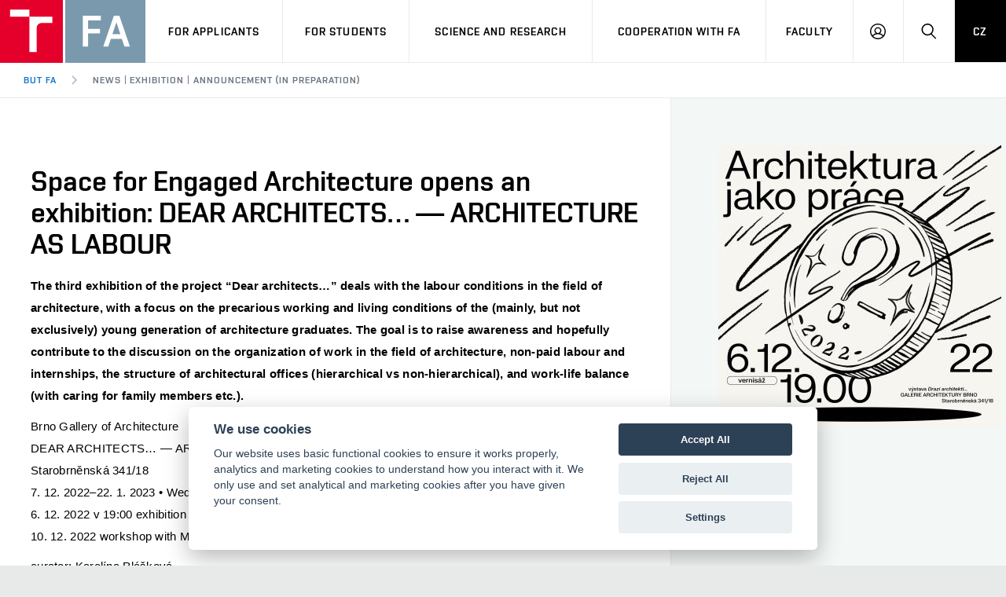

--- FILE ---
content_type: text/html; charset=utf-8
request_url: https://fa.vut.cz/pages/prispevek.aspx?ID=6480&lang=en
body_size: 45090
content:
  
      
<!DOCTYPE html> 
<html xmlns="http://www.w3.org/1999/xhtml" lang=en >
<head id="ctl00_Head1">

<!-- Google tag (gtag.js) -->
<script async src="https://www.googletagmanager.com/gtag/js?id=G-272X3GBC8N"></script>
<script>
    window.dataLayer = window.dataLayer || [];
    function gtag() { dataLayer.push(arguments); }
    gtag('js', new Date());

    gtag('config', 'G-272X3GBC8N');
</script>

		<meta charset="utf-8" />
		<!--[if IE]><meta http-equiv="X-UA-Compatible" content="IE=edge,chrome=1" /><![endif]-->
     
		<meta name="description" content="Fakulta architektury VUT v Brně je česká vysoká škola s více než stoletou tradicí. VUT v Brně se řadí ke třem procentům nejlepších světových univerzit a neustále posiluje svou pozici špičkové vědecko-výzkumné instituce. Na osmi fakultách a dvou vysokoškolských ústavech Vysokého učení technického v Brně můžete získat strukturované vysokoškolské vzdělání v oborech technických, ekonomických, přírodovědných a uměleckých.">
		<meta name="viewport" content="width=device-width, initial-scale=1.0, minimum-scale=1.0, maximum-scale=1.0, user-scalable=0">
        <META NAME="keywords" CONTENT="fakulta, architektury, architektura, VUT, Vysoké učení technické, Brno, Brně">

		<meta name="twitter:card" content="summary">
		<meta name="twitter:title" content="Fakulta architektury VUT v Brně | FA VUT">
		<meta name="twitter:description" content="Fakulta architektury VUT v Brně je česká vysoká škola s více než stoletou tradicí.  VUT v Brně se řadí ke třem procentům nejlepších světových univerzit a neustále posiluje svou pozici špičkové vědecko-výzkumné instituce. Na osmi fakultách a dvou vysokoškolských ústavech Vysokého učení technického v Brně můžete získat strukturované vysokoškolské vzdělání v oborech technických, ekonomických, přírodovědných a uměleckých.">
		<meta name="twitter:image" content="https://www.vutbr.cz/img/bg/share/twitter.png">

		<meta property="og:title" content="Fakulta architektury VUT v Brně | FA VUT">
		<meta property="og:description" content="Fakulta architektury VUT v Brně">
		<meta property="og:image" content="https://www.vutbr.cz/img/bg/share/facebook.png">
		<meta property="og:site_name" content="Fakulta architektury VUT v Brně">
		<meta property="og:url" content="https://www.fa.vut.cz/">
		<meta property="og:type" content="website">
    <link rel="stylesheet" href="/css/style.css" media="screen" /><link rel="stylesheet" href="/css/styleFA.css" media="screen" /><link rel="stylesheet" href="/css/print.css" media="print" /><link rel="stylesheet" href="/css/cookieconsent.css" media="screen" />
		<!--link rel="stylesheet" href="/css/style-guide.css" media="screen"-->

		<link rel="apple-touch-icon" sizes="180x180" href="/img/favicon/apple-touch-icon.png?v=7kbYXMLz0w" /><link rel="icon" type="image/png" sizes="32x32" href="/img/favicon/favicon-32x32.png?v=7kbYXMLz0w" /><link rel="icon" type="image/png" sizes="16x16" href="/img/favicon/favicon-16x16.png?v=7kbYXMLz0w" /><link rel="manifest" href="/img/favicon/site.webmanifest?v=7kbYXMLz0w" /><link rel="mask-icon" href="/img/favicon/safari-pinned-tab.svg?v=7kbYXMLz0w" color="#1676d0" /><link rel="shortcut icon" href="/img/favicon/favicon.ico?v=7kbYXMLz0w" /><meta name="msapplication-TileColor" content="#1676d0" /><meta name="msapplication-config" content="/img/favicon/browserconfig.xml?v=7kbYXMLz0w" /><meta name="theme-color" content="#1676d0" />

		<script src="/js/cookies.js"></script>
		<script>
		    (function () {
		        var className = document.documentElement.className;
		        className = className.replace('no-js', 'js');

		        if (window.Cookies.get('fontsLoaded') === 'true') {
		            className += ' fonts-loaded';
		        }

		        document.documentElement.className = className;
		    } ());
		</script>

		<script src="/js/modernizr.min.js"></script>

        <link rel='alternate' type='application/rss+xml' HREF='/RSS/wwwen.xml' title='FA BUT News' />
       <!-- vlozena cast -->   
          
        
        
       <!-- konec vlozene casti -->    



<title>
	Space for Engaged Architecture opens an exhibition: DEAR ARCHITECTS… — ARCHITECTURE AS LABOUR | Exhibition | Announcement (in preparation)
</title></head>
<body>



      
		<div class="mother">
			<nav class="m-accessibility" id="m-accessibility" role="navigation">
                <p class="vhide">Accessibility navigation</p>
                <a title="Go to content (Shortcut: Alt + 2)" class="color-secondary" accesskey="2" href="#main">Go to content</a>
				<span class="hide">|</span>
				<a href="#m-main">Go to the main menu</a>
				<span class="hide">|</span>
				<a href="#f-search-trigger">Go to search</a>
			</nav>

			<header class="header header--lg header--fa-en" role="banner">
                <a href="/?lang=en">
					<h1 class="header__logo">
						<span class="icon-svg icon-svg--symbol print-hide">
	                        <svg class="icon-svg__svg" xmlns:xlink="http://www.w3.org/1999/xlink"><use xlink:href="/img/bg/icons-svg.svg#icon-symbol" x="0" y="0" width="100%" height="100%"></use></svg>
                        </span>

						<span class="icon-svg icon-svg--sign-fa header__logo-sign print-hide ">
                        	<svg class="icon-svg__svg" xmlns:xlink="http://www.w3.org/1999/xlink"><use xlink:href="/img/bg/icons-svg.svg#icon-sign-fa-en" x="0" y="0" width="100%" height="100%"></use></svg>
                        </span>

						<span class="header__logo-main " data-timeout="1500">
							<span class="icon-svg icon-svg--logo-fa--lg print-hide">
                               <svg class="icon-svg__svg" xmlns:xlink="http://www.w3.org/1999/xlink"><use xlink:href="/img/bg/icons-svg.svg#icon-logo-fa-en--lg" x="0" y="0" width="100%" height="100%"></use></svg>
                            </span>

							<span class="icon-svg icon-svg--logo-fa print-show">
                            	<svg class="icon-svg__svg" xmlns:xlink="http://www.w3.org/1999/xlink"><use xlink:href="/img/bg/icons-svg.svg#icon-logo-fa-en" x="0" y="0" width="100%" height="100%"></use></svg>
                            </span>
						</span>
						<span class="vhide">BUT FA</span>
					</h1>
                </a>
				<nav id="m-main" class="m-main m-main--header m-main--header-lg header__menu" aria-label="Hlavní menu" role="navigation">
					<a href="#" class="m-main__toggle">
						<span class="icon-svg icon-svg--menu m-main__toggle-icon m-main__toggle-icon--open">
	<svg class="icon-svg__svg" xmlns:xlink="http://www.w3.org/1999/xlink">
		<use xlink:href="/img/bg/icons-svg.svg#icon-menu" x="0" y="0" width="100%" height="100%"></use>
	</svg>
</span>

						<span class="icon-svg icon-svg--close--sm m-main__toggle-icon m-main__toggle-icon--close">
	<svg class="icon-svg__svg" xmlns:xlink="http://www.w3.org/1999/xlink">
		<use xlink:href="/img/bg/icons-svg.svg#icon-close--sm" x="0" y="0" width="100%" height="100%"></use>
	</svg>
</span>

						<span class="m-main__toggle-label">Menu</span>
					</a>

					<ul class="m-main__list m-main__list--main">
						<li class="m-main__item" data-toggle>
							<a href="#" class="m-main__link">For applicants</a>
							<a href="#" class="m-main__toggle-sub js-toggle">
								<span class="icon-svg icon-svg--angle-d m-main__toggle-sub-icon">
	<svg class="icon-svg__svg" xmlns:xlink="http://www.w3.org/1999/xlink">
		<use xlink:href="/img/bg/icons-svg.svg#icon-angle-d" x="0" y="0" width="100%" height="100%"></use>
	</svg>
</span>

								<span class="vhide">Submenu</span>
							</a>
							<div class="m-main__submenu" data-toggleable>
								<div class="m-sub">
									<div class="m-sub__col">
										<ul class="m-sub__list">
											<li class="m-sub__item">
												<a href="/studyarchitecture/short" class="m-sub__link" >Short-term studies in English</a>
											</li>
											<li class="m-sub__item">
												<a href="/studyarchitecture/bachelor" class="m-sub__link" >Bachelor studies in English</a>
											</li>
											<li class="m-sub__item">
												<a href="/studyarchitecture" class="m-sub__link" >Master studies in English</a>
											</li>
											<li class="m-sub__item">
												<a href="https://www.inus.school/" class="m-sub__link link-ext" target="_blank">Integrative Urban Studies</a>
											</li>
											<li class="m-sub__item">
												<a href="/pages/studijni.aspx?lang=en" class="m-sub__link">Contact</a>
											</li>
											<li class="m-sub__item">
												<a href="https://www.vutbr.cz/en/life/guide" class="m-sub__link link-ext" target=_blank>Practical guide</a>
											</li>
										</ul>
        
                                        
										<p>
											<a href="https://www.vutbr.cz/eprihlaska/en/zadani/vybrat-obor/fakulta/6" target=_blank class="btn btn--sm">
												<span class="btn__text">E-Application</span>
											</a>
										</p>
									</div>
								</div>
							</div>
						</li>
						<li class="m-main__item" data-toggle>
							<a href="#" class="m-main__link">For students</a>
							<a href="#" class="m-main__toggle-sub js-toggle">
								<span class="icon-svg icon-svg--angle-d m-main__toggle-sub-icon">
	<svg class="icon-svg__svg" xmlns:xlink="http://www.w3.org/1999/xlink">
		<use xlink:href="/img/bg/icons-svg.svg#icon-angle-d" x="0" y="0" width="100%" height="100%"></use>
	</svg>
</span>

								<span class="vhide">Submenu</span>
							</a>
							<div class="m-main__submenu" data-toggleable>
								<div class="m-sub">
									<div class="m-sub__col">
										<ul class="m-sub__list">
											<li class="m-sub__item">
												<a href="/pages/studijni_programy.aspx?lang=en" class="m-sub__link " >Study programmes</a>
											</li>
                                            <li class="m-sub__item">
												<a href="/pages/casovy_plan.aspx?lang=en" class="m-sub__link" >Academic year time schedule</a>
											</li>

											<li class="m-sub__item">
												<a href="https://www.vutbr.cz/en/students/scholarships" target=_blank class="m-sub__link link-ext">Scholarships</a>
											</li>
											<li class="m-sub__item">
												<a href="/pages/prispevek.aspx?ID=6885&lang=en" target=_blank class="m-sub__link ">Social Safety and Support for Students </a>
											</li>
											
											<li class="m-sub__item">
												<a href="https://www.vutbr.cz/en/students/final-thesis" target=_blank class="m-sub__link link-ext">Final theses</a>
											</li>
											<li class="m-sub__item">
												<a href="https://www.vutbr.cz/en/students/study-regulations" target=_blank class="m-sub__link link-ext">Study Regulations</a>
											</li>
											<li class="m-sub__item">
												<a href="/pages/studijni.aspx?lang=en" class="m-sub__link">Study Department</a>
											</li>
											<li class="m-sub__item">
												<a href="/pages/galerie.aspx?lang=en" class="m-sub__link">Students' Work Gallery</a>
											</li>
										</ul>
									</div>
								</div>
							</div>
						</li>
						<li class="m-main__item" data-toggle>
							<a href="#" class="m-main__link">Science and Research</a>
							<a href="#" class="m-main__toggle-sub js-toggle">
									<span class="icon-svg icon-svg--angle-d m-main__toggle-sub-icon">
	<svg class="icon-svg__svg" xmlns:xlink="http://www.w3.org/1999/xlink">
		<use xlink:href="/img/bg/icons-svg.svg#icon-angle-d" x="0" y="0" width="100%" height="100%"></use>
	</svg>
</span>

									<span class="vhide">Submenu</span>
								</a>
							<div class="m-main__submenu" data-toggleable>
								<div class="m-sub">
									<div class="m-sub__col">
										<ul class="m-sub__list">
											<li class="m-sub__item">
												<a href="/pages/uspechy.aspx?lang=en" class="m-sub__link">Awards</a>
											</li>
											<li class="m-sub__item">
												<a href="/pages/tvurci_cinnost.aspx?ustav=6&lang=en" class="m-sub__link">Works</a>
											</li>
											<li class="m-sub__item">
												<a href="/vav/projekty?lang=en" class="m-sub__link">Projects</a>
											</li>
											<li class="m-sub__item">
												<a href="/pages/publikace.aspx?ustav=6&lang=en" class="m-sub__link">Publications</a>
											</li>
											<li class="m-sub__item">
												<a href="/konference/?ustav=6&lang=en" class="m-sub__link">Conferences</a>
											</li>
										</ul>
									</div>
								</div>
							</div>
						</li>
						<li class="m-main__item" data-toggle>
							<a href="#" class="m-main__link">Cooperation with FA</a>
							<a href="#" class="m-main__toggle-sub js-toggle">
									<span class="icon-svg icon-svg--angle-d m-main__toggle-sub-icon">
	<svg class="icon-svg__svg" xmlns:xlink="http://www.w3.org/1999/xlink">
		<use xlink:href="/img/bg/icons-svg.svg#icon-angle-d" x="0" y="0" width="100%" height="100%"></use>
	</svg>
</span>

									<span class="vhide">Submenu</span>
								</a>
							<div class="m-main__submenu" data-toggleable>
								<div class="m-sub">
									<div class="m-sub__col">
										<ul class="m-sub__list">
											<li class="m-sub__item">
												<a href="/pages/spoluprace.aspx?lang=en" class="m-sub__link">Our partners</a>
											</li>
											<li class="m-sub__item">
												<a href="/pages/partnerske-org.aspx?lang=en" class="m-sub__link">Memberships in international organizations</a>
											</li>
											<li class="m-sub__item">
												<a href="/pages/partnerske-university.aspx?lang=en" class="m-sub__link">Erasmus+ partners universitie</a>
											</li>
											
										</ul>
									</div>
								</div>
							</div>
						</li>
						<li class="m-main__item" data-toggle>
							<a href="#" class="m-main__link">Faculty</a>
							<a href="#" class="m-main__toggle-sub js-toggle">
									<span class="icon-svg icon-svg--angle-d m-main__toggle-sub-icon">
	<svg class="icon-svg__svg" xmlns:xlink="http://www.w3.org/1999/xlink">
		<use xlink:href="/img/bg/icons-svg.svg#icon-angle-d" x="0" y="0" width="100%" height="100%"></use>
	</svg>
</span>

									<span class="vhide">Submenu</span>
								</a>
							<div class="m-main__submenu" data-toggleable>
								<div class="m-sub">
									<div class="m-sub__col">
										<ul class="m-sub__list">
											<li class="m-sub__item">
												<a href="/pages/strukturaFA.aspx?lang=en" class="m-sub__link">Organizational structure</a>
											</li>
											<li class="m-sub__item">
												<a href="/pages/lide.aspx?lang=en" class="m-sub__link">People</a>
											</li>
											<li class="m-sub__item">
												<a href="/pages/informacni-tabule.aspx?lang=en" class="m-sub__link">Information Board </a>
											</li>
											<li class="m-sub__item">
												<a href="/pages/prispevekPevny.aspx?ID=1421&lang=en" class="m-sub__link">Gallery Mini</a>
											</li>
											<li class="m-sub__item">
												<a href="/pages/historie_FA.aspx?lang=en" class="m-sub__link">History</a>
											</li>
											<li class="m-sub__item">
												<a href="https://domovyonline.cz/www/prohlidky/FA_VUT_S/" target=_blank class="m-sub__link link-ext">Virtual tour of the faculty</a>
											</li>
											<li class="m-sub__item">
												<a href="/pages/kontakt.aspx?lang=en" class="m-sub__link">Contacts</a>
											</li>
										</ul>
									</div>
									<div class="m-sub__col m-sub__col--sub">
										<div class="m-highlights">
											<h2 class="m-highlights__title m-highlights__title--upper">Departments</h2>
											<ul class="m-highlights__list m-highlights__list--compact">
												<li class="m-highlights__item">
													<a href="/pages/ustav_teorie.aspx?lang=en" class="m-highlights__link">Department of Theory</a>
												</li>
												<li class="m-highlights__item">
													<a href="/pages/ustav_urbanismu.aspx?lang=en" class="m-highlights__link">Department of Urban Design </a>
												</li>
												<li class="m-highlights__item">
													<a href="/pages/ustav_stavitelstvi.aspx?lang=en" class="m-highlights__link">Department of Engineering </a>
												</li>
												<li class="m-highlights__item">
													<a href="/pages/ustav_zobrazovani.aspx?lang=en" class="m-highlights__link">Department of Drawing </a>
												</li>
												<li class="m-highlights__item">
													<a href="/pages/ustav_navrhovani.aspx?lang=en" class="m-highlights__link">Department of Design</a>
												</li>
												<li class="m-highlights__item">
													<a href="/pages/ustav_pam_pece.aspx?lang=en" class="m-highlights__link">Department of Monument Care </a>
												</li>
												<li class="m-highlights__item">
													<a href="/pages/ustav_prostor_tvorby.aspx?lang=en" class="m-highlights__link">Department of Spatial Design</a>
												</li>
												<li class="m-highlights__item">
													<a href="/pages/ustav_experiment_tvorby.aspx?lang=en" class="m-highlights__link">Department of Experimental Design </a>
												</li>
											</ul>
											<ul class="m-highlights__list m-highlights__list--compact">
													<li class="m-highlights__item">
														<a href="/pages/ustav_KC.aspx?lang=en" class="m-highlights__link">Library FA </a>
													</li>
													<li class="m-highlights__item">
														<a href="/pages/ustav_VC.aspx?lang=en" class="m-highlights__link">IT Services Department</a>
													</li>
													<li class="m-highlights__item">
														<a href="/pages/ustav_MC.aspx?lang=en" class="m-highlights__link">Model Centre FA </a>
													</li>
													<li class="m-highlights__item">
														<a href="/pages/prispevekPevny.aspx?ID=1421&lang=en" class="m-highlights__link">Gallery MINI </a>
													</li>
												</ul>
										</div>
									</div>
								</div>
							</div>
						</li>
						<li class="m-main__item hide--d">
							<a href="https://www.fa.vutbr.cz/default.aspx" class="m-main__link m-main__link--lang">CZ</a>
						</li>
					</ul>

					<ul class="m-main__list m-main__list--side">
						<li class="m-main__item">
							<a href="#" class="m-main__link m-main__link--icon">
								<span class="icon-svg icon-svg--user m-main__icon">
	<svg class="icon-svg__svg" xmlns:xlink="http://www.w3.org/1999/xlink">
		<use xlink:href="/img/bg/icons-svg.svg#icon-user" x="0" y="0" width="100%" height="100%"></use>
	</svg>
</span>

								<span class="vhide">Login</span>
							</a>
                            <div class="m-main__submenu m-main__submenu--m" style="left: -106px;">
                    <div class="m-sub">
                        <div class="m-sub__col">
                            <h2 class="h4">Login</h2>
                             <ul class="m-sub__list">
                                <li class="m-sub__item">
                                    <a class="m-sub__link" href="https://outlook.com/vutbr.cz" target=_blank>Mail</a>
                                </li>
                                <li class="m-sub__item">
                                    <a class="m-sub__link" href="https://intra.fa.vutbr.cz?lang=en" target=_blank>Intranet FA</a>
                                </li>
                                <li class="m-sub__item">
                                    <a class="m-sub__link" href="https://www.vutbr.cz/" target=_blank>Web BUT</a>
                                </li>
                                <li class="m-sub__item">
                                    <a class="m-sub__link" href="https://www.vutbr.cz/intra" target=_blank>Intraportal BUT</a>
                                </li>
                                    
                            </ul>
                        </div>
                    </div>
                </div>
						</li>
                    <li class="m-main__item">
							<a href="/search/searchg.aspx?lang=en" class="m-main__link m-main__link--icon" id="A1">
								<span class="icon-svg icon-svg--search m-main__icon">
	<svg class="icon-svg__svg" xmlns:xlink="http://www.w3.org/1999/xlink">
		<use xlink:href="/img/bg/icons-svg.svg#icon-search" x="0" y="0" width="100%" height="100%"></use>
	</svg>
</span>

								<span class="vhide">Search</span>
							</a>
						</li>

						<!--li class="m-main__item">
							<a href="#f-search" class="m-main__link m-main__link--icon js-toggle" id="f-search-trigger">
								<span class="icon-svg icon-svg--search m-main__icon">
	<svg class="icon-svg__svg" xmlns:xlink="http://www.w3.org/1999/xlink">
		<use xlink:href="/img/bg/icons-svg.svg#icon-search" x="0" y="0" width="100%" height="100%"></use>
	</svg>
</span>

								<span class="vhide">Hledat</span>
							</a>
						</li-->
						<li class="m-main__item hide--m hide--t">
							<a href="http://www.fa.vutbr.cz/default.aspx" class="m-main__link m-main__link--lang">
								CZ
							</a>
						</li>
					</ul>
				</nav>

				<div class="header__search">
					<form action="/search/search.aspx?" id="Form1" class="f-search f-search--lg" role="search">
						<p class="inp inp--group inp--group--m mb0">
							<label for="f-search__search" class="vhide">Vyhledávání</label>
							<span class="inp__fix inp__fix--btn-icon">
								<input type="text" class="inp__text inp__text--lg inp__text--flat" id="Text1" name="zoom_query" placeholder="Hledat" data-focus>
								<button class="btn btn--lg btn--icon-only btn--blank inp__btn-icon" type="submit">
									<span class="btn__text">
										<span class="vhide">Vyhledat</span>
										<span class="icon-svg icon-svg--search btn__icon">
	<svg class="icon-svg__svg" xmlns:xlink="http://www.w3.org/1999/xlink">
		<use xlink:href="/img/bg/icons-svg.svg#icon-search" x="0" y="0" width="100%" height="100%"></use>
	</svg>
</span>

									</span>
								</button>
							</span>
							<span class="inp__btn">
								<a href="#f-search" class="btn btn--lg btn--secondary btn--icon-only js-toggle">
									<span class="btn__text">
										<span class="vhide">Zavřít</span>
										<span class="icon-svg icon-svg--close btn__icon">
	<svg class="icon-svg__svg" xmlns:xlink="http://www.w3.org/1999/xlink">
		<use xlink:href="/img/bg/icons-svg.svg#icon-close" x="0" y="0" width="100%" height="100%"></use>
	</svg>
</span>

									</span>
								</a>
							</span>
						</p>
					</form>
				</div>

 


       <!-- vlozena cast -->   
          






		<nav id="m-breadcrumb" class="m-breadcrumb header__breadcrumb" aria-label="Drobečková navigace" role="navigation">
					<a href="#" class="m-breadcrumb__nav m-breadcrumb__nav--prev">
						<span class="icon-svg icon-svg--angle-l m-breadcrumb__nav-icon">
	<svg class="icon-svg__svg" xmlns:xlink="http://www.w3.org/1999/xlink">
		<use xlink:href="/img/bg/icons-svg.svg#icon-angle-l" x="0" y="0" width="100%" height="100%"></use>
	</svg>
</span>

					</a>

					<div class="m-breadcrumb__wrap">
						<ol class="m-breadcrumb__list">
							<li class="m-breadcrumb__item">
								<a href="/?lang=en" class="m-breadcrumb__link">BUT FA</a>
							</li>
							<li class="m-breadcrumb__item">
								<span class="icon-svg icon-svg--angle-r m-breadcrumb__separator">
	<svg class="icon-svg__svg" xmlns:xlink="http://www.w3.org/1999/xlink">
		<use xlink:href="/img/bg/icons-svg.svg#icon-angle-r" x="0" y="0" width="100%" height="100%"></use>
	</svg>
</span>

								<a href="#" class="m-breadcrumb__link" aria-current="page">News | Exhibition | Announcement (in preparation)</a>
							</li>
						</ol>
					</div>

					<a href="#" class="m-breadcrumb__nav m-breadcrumb__nav--next">
						<span class="icon-svg icon-svg--angle-r m-breadcrumb__nav-icon">
	<svg class="icon-svg__svg" xmlns:xlink="http://www.w3.org/1999/xlink">
		<use xlink:href="/img/bg/icons-svg.svg#icon-angle-r" x="0" y="0" width="100%" height="100%"></use>
	</svg>
</span>

					</a>
				</nav>
			</header>   

<main id="main" class="main pb60" role="main">
<div class="b-detail">
    <div class="grid grid--bd grid--0">
        <div class="grid__cell size--t-7-12 size--8-12 holder holder--lg fz-lg">
            <div class="b-detail__body pt50--d js-gallery" id="detail-01" role="tabpanel" lg-uid="lg0">
﻿<!-- článek -->
                 
                <h1>Space for Engaged Architecture opens an exhibition: DEAR ARCHITECTS… — ARCHITECTURE AS LABOUR </h1>
                <!--span style="text-align: left; color: rgb(0, 0, 0); text-transform: none; text-indent: 0px; letter-spacing: normal; font-family: Segoe UI,Helvetica,Arial,sans-serif; font-size: 10pt; font-style: normal; font-variant: normal; font-weight: 400; text-decoration: none; word-spacing: 0px; float: none; display: inline !important; white-space: normal; orphans: 2; background-color: rgb(255, 255, 255); -webkit-text-stroke-width: 0px;"-->
                 <p style="margin: 0cm 0cm 8pt; font-size: 11pt; font-family: Calibri, sans-serif;"><b>The third exhibition of the project “Dear architects…” deals with the labour conditions in the field of architecture, with a focus on the precarious working and living conditions of the (mainly, but not exclusively) young generation of architecture graduates. The goal is to raise awareness and hopefully contribute to the discussion on the organization of work in the field of architecture, non-paid labour and internships, the structure of architectural offices (hierarchical vs non-hierarchical), and work-life balance (with caring for family members etc.).<u></u>&nbsp;</b></p><p style="margin: 0cm 0cm 8pt; font-size: 11pt; font-family: Calibri, sans-serif;"><span style="font-size: 14.6667px; background-color: rgb(255, 255, 255);">Brno Gallery of Architecture</span><br style="font-size: 14.6667px; background-color: rgb(255, 255, 255);"><span style="font-size: 14.6667px; background-color: rgb(255, 255, 255);">DEAR ARCHITECTS… — ARCHITECTURE AS LABOUR</span><br style="font-size: 14.6667px; background-color: rgb(255, 255, 255);"><span style="font-size: 14.6667px; background-color: rgb(255, 255, 255);">Starobrněnská 341/18</span><br style="font-size: 14.6667px; background-color: rgb(255, 255, 255);"><span style="font-size: 14.6667px; background-color: rgb(255, 255, 255);">7. 12. 2022–22. 1. 2023 • Wed–Sun 14:00–19:00</span><br style="font-size: 14.6667px; background-color: rgb(255, 255, 255);"><span style="font-size: 14.6667px; background-color: rgb(255, 255, 255);">6. 12. 2022 v 19:00 exhibition opening</span><br style="font-size: 14.6667px; background-color: rgb(255, 255, 255);"><span style="font-size: 14.6667px; background-color: rgb(255, 255, 255);">10. 12. 2022 workshop with Marisou Cortright</span><u style="font-size: 14.6667px; background-color: rgb(255, 255, 255);"></u><span style="font-size: 14.6667px; background-color: rgb(255, 255, 255);">&nbsp;</span></p><p style="margin: 0cm 0cm 8pt; font-size: 11pt; font-family: Calibri, sans-serif;">curator: Karolína Plášková<br>exhibition architecture: Karolína Munková, Eva Truncová<br>graphic design: Bára Růžičková<br>project support: Adéla Šoborová, Lucie Zádrapová<br>supervision: Jan Kristek<u></u>&nbsp;<u></u></p><p style="margin: 0cm 0cm 8pt; font-size: 11pt; font-family: Calibri, sans-serif;">in collaboration with the Faculty of Architecture BUT<br>with financial support from the Ministry of Culture and the City of Brno<u></u>&nbsp;</p><BR /><BR />
                <p>&nbsp;</p>                
                <hr>
                
                <table class="table-meta">
                    <tbody>
                        <tr>
                            <th>Inserted by:</th>
                            <td>
                                <!--a class="table-meta__link" href=""></a-->Šoborová Adéla                                              
                            </td>
                        </tr>
                        <tr>
                            <th>Inserted </th>
                            <td>
                                <time >29.11.22</time>
                            </td>
                        </tr>
                        <tr>
                            <th>Last updated </th>
                            <td>
                                <time >29.11.22</time>
                            </td>
                        </tr>
                    </tbody>
                </table>
<!-- //článek -->
<!-- tlačítka sociálních sítí -->
<p class="inline-btns">
	<a class="btn btn--outline btn--sm btn--secondary btn--icon-l" href="https://www.facebook.com/sharer/sharer.php?u=https://www.fa.vutbr.cz/prispevek/6480/en" target="_blank">
		<span class="btn__text">
           <span class="icon-svg icon-svg--facebook btn__icon">
	        <svg class="icon-svg__svg" xmlns:xlink="http://www.w3.org/1999/xlink">
		        <use xlink:href="/img/bg/icons-svg.svg#icon-facebook" x="0" y="0" width="100%" height="100%"></use>
	        </svg>
           </span>
		Share</span>
	</a>
	<a class="btn btn--outline btn--sm btn--twitter btn--icon-l" href="https://twitter.com/home?status=https://www.fa.vutbr.cz/prispevek/6480/en" target="_blank">
		<span class="btn__text">
			<span class="icon-svg icon-svg--twitter btn__icon">
        
          	<svg xmlns="http://www.w3.org/2000/svg" class="icon-svg__svg" xmlns:xlink="http://www.w3.org/1999/xlink">
          		<use x="0" y="0" width="100%" height="100%" xlink:href="/img/bg/icons-svg.svg#icon-twitter" />
          	</svg>        
        
        </span>

			Tweet
		</span>

	</a>
</p>
<!-- //tlačítka sociálních sítí -->

               </div>
	</div>

        <!-- obrázky -->
        <div class="grid__cell size--t-5-12 size--4-12 bg">
            <nav class="c-news c-news--tabs holder holder--md" role="navigation">
                <ul class="c-news__list" role="tablist">
                <li class='c-news__item'><A HREF='/uploads/6480/IG_post_vernisaz.jpg' target=_blank><IMG SRC='/uploads/6480/thumb_IG_post_vernisaz.jpg' class=thumbik></A><BR />
                </ul>
            </nav>
        </div><!-- //grid__cell -->

    </div>
</div>
</main>


        
       <!-- konec vlozene casti -->    

          

<footer class="footer" role="contentinfo">
<div class="footer__group pt0--m pb0--m pt40--t pt55 pb40 holder holder--lg" data-_gtm_ga_navigation="footer">
          <div class="grid">
            <div class="grid__cell size--t-4-12 size--2-12 mb40--t" data-toggle="">
              <h2 class="footer__title js-toggle">For applicants
                <span class="icon-svg icon-svg--angle-d footer__title-icon">
                  <svg xmlns="http://www.w3.org/2000/svg" class="icon-svg__svg" viewBox="0 0 12 6">
                    
                  <path d="M 6 6 L 0 0 h 2 l 4 4 l 4 -4 h 2 L 7 5 Z" ></path></svg>
                </span>              
              </h2>
              <div class="footer__more" data-toggleable="">
                <ul class="footer__list">
      <li class="footer__item">
        <a class="footer__link" <a href="/studyarchitecture/bachelor" >Bachelor studies in English</a>
      </li>
      <li class="footer__item">
        <a class="footer__link" href="/studyarchitecture" >Master studies in English</a>
      </li>
      <li class="footer__item">
        <a class="footer__link" <a href="/studyarchitecture/short" >Short-term studies in English</a>
      </li>
      <li class="footer__item">
        <a class="footer__link" href="/pages/studijni.aspx?lang=en">Contact</a>
      </li>
      <li class="footer__item">
        <a class="footer__link link-ext" href="https://www.vutbr.cz/en/life/guide">Practical guide</a>
      </li>      
      <li class="footer__item">
        <a class="footer__link link-ext" href="https://www.vutbr.cz/eprihlaska/en/zadani/vybrat-obor/fakulta/6" target=_blank>E-Application</a>
      </li>
  
                </ul>
              </div>
            </div>
            
            
            <div class="grid__cell size--t-4-12 size--2-12 mb40--t" data-toggle="">
              <h2 class="footer__title js-toggle">For students
                <span class="icon-svg icon-svg--angle-d footer__title-icon">
                  <svg xmlns="http://www.w3.org/2000/svg" class="icon-svg__svg" viewBox="0 0 12 6">
                    
                  <path d="M 6 6 L 0 0 h 2 l 4 4 l 4 -4 h 2 L 7 5 Z" ></path></svg>
                </span>
              </h2>
              <div class="footer__more" data-toggleable="">
                <ul class="footer__list">
                  
    <li class="footer__item">
      <a class="footer__link" href="/pages/studijni.aspx?lang=en">Study Department</a>
    </li>    
    <li class="footer__item">
      <a class="footer__link " href="/pages/studijni_programy.aspx?lang=en" >Study programmes</a>
    </li>
    <li class="footer__item">
      <a class="footer__link link-ext" href="https://www.vutbr.cz/en/students/study-regulations" target=_blank>Study Regulations</a>
    </li>    
    <li class="footer__item">
      <a class="footer__link link-ext" href="https://www.vutbr.cz/en/students/scholarships" target=_blank>Scholarships</a>
    </li>
    <li class="footer__item">
      <a class="footer__link link-ext" href="https://www.vutbr.cz/en/students/final-thesis" target=_blank >Final theses</a>
    </li>
    <li class="footer__item">
      <a class="footer__link" href="/pages/galerie.aspx?lang=en">Students' Work Gallery</a>
    </li>
  
                </ul>
              </div>
            </div>
            
            <div class="grid__cell size--t-4-12 size--2-12" data-toggle="">
              <h2 class="footer__title js-toggle">Science and research
                <span class="icon-svg icon-svg--angle-d footer__title-icon">
                  <svg xmlns="http://www.w3.org/2000/svg" class="icon-svg__svg" viewBox="0 0 12 6">
                    
                  <path d="M 6 6 L 0 0 h 2 l 4 4 l 4 -4 h 2 L 7 5 Z" ></path></svg>
                </span>              
              </h2>
              <div class="footer__more" data-toggleable="">
                <ul class="footer__list">
                  
    <li class="footer__item">
      <a class="footer__link" href="/pages/uspechy.aspx?&lang=en"> Awards</a>
    </li>
    <li class="footer__item">
      <a class="footer__link" href="/pages/tvurci_cinnost.aspx?ustav=6&lang=en">Works</a>
    </li>
    <li class="footer__item">
      <a class="footer__link" href="/vav/projekty?lang=en">Projects</a>
    </li>
    <li class="footer__item">
      <a class="footer__link" href="/pages/publikace.aspx?ustav=6&lang=en">Publications</a>
    </li>
    <li class="footer__item">
      <a class="footer__link" href="/konference?lang=en">Conferences</a>
    </li>
    
  
                </ul>
              </div>
            </div>
            
              
            <div class="grid__cell size--t-4-12 size--2-12" data-toggle="">
              <h2 class="footer__title js-toggle">Cooperation with FA
                <span class="icon-svg icon-svg--angle-d footer__title-icon">
                  <svg xmlns="http://www.w3.org/2000/svg" class="icon-svg__svg" viewBox="0 0 12 6">
                    
                  <path d="M 6 6 L 0 0 h 2 l 4 4 l 4 -4 h 2 L 7 5 Z" ></path></svg>
                </span>              
              </h2>
              <div class="footer__more" data-toggleable="">
                <ul class="footer__list">
                  
    <li class="footer__item">
      <a class="footer__link" href="/pages/spoluprace.aspx?lang=en">Our partners</a>
    </li>
    <li class="footer__item">
      <a class="footer__link" href="/pages/partnerske-org.aspx?lang=en">International activities</a>
    </li>
    
    <li class="footer__item">
      <a class="footer__link link-ext" href="https://www.vutbr.cz/en/cooperation/welcome-service" target=_blank >Welcome service</a>
    </li>  
  
                </ul>
              </div>
            </div>
         
            <div class="grid__cell size--t-4-12 size--2-12" data-toggle="">
              <h2 class="footer__title js-toggle">Faculty
                <span class="icon-svg icon-svg--angle-d footer__title-icon">
                  <svg xmlns="http://www.w3.org/2000/svg" class="icon-svg__svg" viewBox="0 0 12 6">
                    
                  <path d="M 6 6 L 0 0 h 2 l 4 4 l 4 -4 h 2 L 7 5 Z" ></path></svg>
                </span>
              </h2>
              <div class="footer__more" data-toggleable="">
                <ul class="footer__list">
                  
    <li class="footer__item">
      <a class="footer__link" href="/pages/prispevky.aspx?lang=en">News</a>
    </li>
    
    <li class="footer__item">
      <a class="footer__link" href="/pages/informacni-tabule.aspx?lang=en">Information Board </a>
    </li>
    <li class="footer__item">
      <a class="footer__link" href="/pages/pracoviste.aspx?lang=en">Departments</a>
    </li>
    <li class="footer__item">
      <a class="footer__link" href="/pages/strukturaFA.aspx?lang=en">Organizational structure</a>
    </li>
    <li class="footer__item">
      <a class="footer__link" href="/pages/lide.aspx?lang=en">People</a>
    </li>
    <li class="footer__item">
	    <a class="footer__link" href="/pages/historie_FA.aspx?lang=en">History</a>
    </li>
    <li class="footer__item">
      <a class="footer__link" href="/pages/kontakt.aspx?lang=en">Contacts</a>
    </li>
    <li class="footer__item">
      <a class="footer__link link-ext" href="https://www.vutbr.cz/en/but/personal-data" target=_blank>Personal Data Processing (GDPR)</a>
    </li>
                </ul>
              </div>
            </div>

            <div class="grid__cell size--t-4-12 size--2-12" data-toggle="">
              <h2 class="footer__title js-toggle">Helpful references
                <span class="icon-svg icon-svg--angle-d footer__title-icon">
                  <svg xmlns="http://www.w3.org/2000/svg" class="icon-svg__svg" viewBox="0 0 12 6">
                    
                  <path d="M 6 6 L 0 0 h 2 l 4 4 l 4 -4 h 2 L 7 5 Z" ></path></svg>
                </span>
              </h2>
              <div class="footer__more" data-toggleable="">
                <ul class="footer__list">
                  
    <li class="footer__item">
      <a class="footer__link" href="https://outlook.com/vutbr.cz" target=_blank>Mail </a>
    </li>
    <li class="footer__item">
      <a class="footer__link" href="http://intra.fa.vutbr.cz/uploads/provoz_vc/211103_111432-84/Group_mail_addresses.pdf" target=_blank>Group mail addresses</a>
    </li>    

    <li class="footer__item">
      <a class="footer__link" href="https://intra.fa.vutbr.cz?lang=en" target=_blank>Intranet</a>
    </li>
    <li class="footer__item">
      <a class="footer__link link-ext" href="https://www.vutbr.cz/en/" target="_blank">BUT<span class="vhide">(external link)</span></a>
    </li>
    <li class="footer__item">
      <a class="footer__link" href="http://knihovna-fa.webnode.cz/" target=_blank>Library FA</a>
    </li>
    <li class="footer__item">
      <a class="footer__link" href="https://www.sofa.vutbr.cz/" target=_blank>SO-FA</a>
    </li>

                </ul>
              </div>
            </div>

          </div>
        </div>

				<div class="footer__group pt20--m pb40--m pt40 pb50 holder holder--lg">
					<div class="grid grid--middle">
						<div class="grid__cell size--t-6-12 size--4-12">
							<p class="footer__logo">



								<a href="#">
									<span class="icon-svg icon-svg--logo-fa--sm ">
	<svg class="icon-svg__svg" xmlns:xlink="http://www.w3.org/1999/xlink">
		<use xlink:href="/img/bg/icons-svg.svg#icon-logo-fa-en--sm" x="0" y="0" width="100%" height="100%"></use>
	</svg>
</span>

									<span class="vhide">Vysoké učení technické v Brně, Fakulta architektury</span>
								</a>
							</p>
						</div>

						<div class="grid__cell size--t-6-12 size--4-12">
							<div class="address footer__info">
								<p class="address__title font-secondary">Faculty of Architecture<br />Brno University of Technology </p>
								<div class="address__wrap">
									<p class="address__item">
										Poříčí 273/5<br>
                                        639 00 Brno<br />
										Czech Republic
									</p>
									<p class="address__item">
										<a href="/?lang=en" class="font-bold">www.fa.vutbr.cz</a><br>
										<a href="mailto:info@fa.vutbr.cz" class="font-bold">info@fa.vutbr.cz</a><br>
										<a href="tel:+420541146600" class="font-bold">+420 541 146 600</a>
									</p>
								</div>
							</div>
						</div>

						<div class="grid__cell size--t-6-12 size--4-12 push--t-6-12 push--auto">
							<div class="c-socials footer__socials">
								<ul class="c-socials__list">
									<li class="c-socials__item">
										<a href="https://www.facebook.com/favut/" class="c-socials__link" target=_blank>
											<span class="icon-svg icon-svg--facebook c-socials__icon">
	<svg class="icon-svg__svg" xmlns:xlink="http://www.w3.org/1999/xlink">
		<use xlink:href="/img/bg/icons-svg.svg#icon-facebook" x="0" y="0" width="100%" height="100%"></use>
	</svg>
</span>

											<span class="vhide">Facebook</span>
										</a>
									</li>
									<li class="c-socials__item">
										<a href="https://www.instagram.com/fa_vut/" class="c-socials__link" target=_blank>
											<span class="icon-svg icon-svg--instagram c-socials__icon">
	<svg class="icon-svg__svg" xmlns:xlink="http://www.w3.org/1999/xlink">
		<use xlink:href="/img/bg/icons-svg.svg#icon-instagram" x="0" y="0" width="100%" height="100%"></use>
	</svg>
</span>

											<span class="vhide">Instagram</span>
										</a>
									</li>
									<li class="c-socials__item">
										<a href="https://www.youtube.com/channel/UCDe84pZ7oc44rJ1uV63pOkA" class="c-socials__link" target=_blank>
											<span class="icon-svg icon-svg--youtube c-socials__icon">
	<svg class="icon-svg__svg" xmlns:xlink="http://www.w3.org/1999/xlink">
		<use xlink:href="/img/bg/icons-svg.svg#icon-youtube" x="0" y="0" width="100%" height="100%"></use>
	</svg>
</span>

											<span class="vhide">YouTube</span>
										</a>
									</li>
									

								</ul>
							</div>
						</div>

					</div>
				</div>
				<div class="footer__group pt20 pb20 holder holder--lg">
					<div class="grid">
						<p class="grid__cell size--t-6-12 mb0 fz-sm color-gray">
							Copyright &copy; 2026 BUT Brno
						</p>
						<!--p class="grid__cell size--t-6-12 mb0 fz-sm color-gray text-left--m text-right">
							Text vpravo
						</p-->
					</div>
				</div>
			</footer>

			<a href="#" class="to-top js-top">
				<span class="vhide">Top</span>
				<span class="icon-svg icon-svg--angle-u to-top__icon">
	<svg class="icon-svg__svg" xmlns:xlink="http://www.w3.org/1999/xlink">
		<use xlink:href="/img/bg/icons-svg.svg#icon-angle-u" x="0" y="0" width="100%" height="100%"></use>
	</svg>
</span>

			</a>
		</div>
     

		<script src="/js/svg4everybody.min.js"></script>
		<script>		    svg4everybody();</script>
		<script src="/js/jquery-2.2.4.min.js"></script>
		<script src="//cdn.polyfill.io/v2/polyfill.min.js?features=default,Array.prototype.find,Array.prototype.includes"></script>
		<script src="/js/style-guide.js"></script>
		<script src="/js/app.js"></script>
		<script>
		    App.run({
		        basePath: '/',
		        iconsPath: '/img/bg/'
		    })
		</script>
        
                 
<script type="text/javascript">
    dataLayer.push({'code': {'v': '2.1'},
            'page': {'currencyCode': null,
                    'locale': 'en',
                    'title': 'Space for Engaged Architecture opens an exhibition: DEAR ARCHITECTS… — ARCHITECTURE AS LABOUR | Exhibition | Announcement (in preparation)',
                    'fullPath': null},
                'session': { 'ip': '3.144.12.44'}
            });

    dataLayer.push({ 'event': 'page' });
</script>

<script defer src="/js/cookieconsent.js"></script>
<script defer src="/js/cookieconsent-init.js"></script>

</body>
</html>





--- FILE ---
content_type: text/css
request_url: https://fa.vut.cz/css/style.css
body_size: 306763
content:
html {
	-webkit-font-smoothing: antialiased;
	-moz-osx-font-smoothing: grayscale;
	-ms-text-size-adjust: 100%;
	-webkit-text-size-adjust: 100%
}
article, aside, footer, header, nav, section {
	display: block
}
figcaption, figure, main {
	display: block
}
figure {
	margin: 0
}
pre {
	font-family: monospace, monospace;
	font-size: 1em
}
a {
	background-color: transparent;
	-webkit-text-decoration-skip: objects
}
abbr[title] {
	border-bottom: none;
	text-decoration: underline;
	text-decoration: underline dotted
}
b, strong {
	font-weight: 700
}
code, kbd, samp {
	font-family: monospace, monospace;
	font-size: 1em
}
dfn {
	font-style: italic
}
mark {
	background: #ff0;
	color: #000
}
small {
	font-size: 80%
}
sub, sup {
	font-size: 75%;
	line-height: 0;
	position: relative;
	vertical-align: baseline
}
sub {
	bottom: -.25em
}
sup {
	top: -.5em
}
audio, video {
	display: inline-block
}
audio:not([controls]) {
	display: none;
	height: 0
}
img {
	border: 0
}
svg:not(:root) {
	overflow: hidden
}
button, input, optgroup, select, textarea {
	margin: 0;
	outline: 0
}
button, input {
	overflow: visible
}
button, select {
	text-transform: none
}
[type=reset], [type=submit], button, html [type=button] {
	cursor: pointer;
	-webkit-appearance: button
}
[type=button]::-moz-focus-inner, [type=reset]::-moz-focus-inner, [type=submit]::-moz-focus-inner, button::-moz-focus-inner {
	border: 0;
	padding: 0
}
legend {
	box-sizing: border-box;
	color: inherit;
	display: table;
	max-width: 100%;
	padding: 0;
	white-space: normal
}
progress {
	display: inline-block;
	vertical-align: baseline
}
textarea {
	overflow: auto
}
input[type=checkbox], input[type=radio] {
	box-sizing: border-box;
	padding: 0
}
[type=number]::-webkit-inner-spin-button, [type=number]::-webkit-outer-spin-button {
	height: auto
}
[type=search] {
	-webkit-appearance: textfield
}
[type=search]::-webkit-search-cancel-button, [type=search]::-webkit-search-decoration {
	-webkit-appearance: none
}
::-webkit-file-upload-button {
	-webkit-appearance: button;
	font: inherit
}
details, menu {
	display: block
}
summary {
	display: list-item
}
canvas {
	display: inline-block
}
template {
	display: none
}
[hidden] {
	display: none
}
body {
	margin: 0
}
a:focus {
	outline: 0
}
pre {
	white-space: pre;
	white-space: pre-wrap;
	word-wrap: break-word
}
embed, iframe, img, object {
	vertical-align: middle
}
fieldset {
	border: 0;
	margin: 0;
	padding: 0
}
[disabled] {
	cursor: default
}
.b-photo-stripe__list, .b-schedule__list, .c-accordion__list, .c-articles-lg__list, .c-articles__list, .c-arts__list, .c-attrs__list, .c-autocomplete__list, .c-branches__list, .c-courses__list, .c-ctas__list, .c-employees__list, .c-events__list, .c-faculties-list__list, .c-faculties__list, .c-faqs__list, .c-fields__list, .c-gallery__list, .c-highlights__list, .c-licenses__list, .c-logos__list, .c-media__list, .c-news__list, .c-newsletters__list, .c-photos__list, .c-products__list, .c-programmes__list, .c-programs__list, .c-schedule__list, .c-schools__list, .c-socials__list, .c-spaces__list, .c-steps__list, .c-subjects__list, .c-terms__list, .c-testimonials__list, .c-vcards__list, .footer__list, .inp-list, .list-check, .list-files, .list-links, .list-timeline, .m-breadcrumb__list, .m-case-studies__list, .m-highlights__list, .m-main__list, .m-sub__list, .m-switch__list, .m-tabs__list, .pagination__list {
	margin: 0
}
.b-photo-stripe__item, .b-schedule__item, .c-accordion__item, .c-articles-lg__item, .c-articles__item, .c-arts__item, .c-attrs__item, .c-autocomplete__item, .c-branches__item, .c-courses__item, .c-ctas__item, .c-employees__item, .c-events__item, .c-faculties-list__item, .c-faculties__item, .c-faqs__item, .c-fields__item, .c-gallery__item, .c-highlights__item, .c-licenses__item, .c-logos__item, .c-media__item, .c-news__item, .c-newsletters__item, .c-photos__item, .c-products__item, .c-programmes__item, .c-programs__item, .c-schedule__item, .c-schools__item, .c-socials__item, .c-spaces__item, .c-steps__item, .c-subjects__item, .c-terms__item, .c-testimonials__item, .c-vcards__item, .footer__item, .inp-list__item, .list-check__item, .list-files__item, .list-links__item, .list-timeline__item, .m-breadcrumb__item, .m-case-studies__item, .m-highlights__item, .m-main__item, .m-sub__item, .m-switch__item, .m-tabs__item, .pagination__item {
	padding: 0;
	margin: 0;
	background: 0 0;
	overflow: visible;
	background-size: auto;
	background-position: 0 0
}
.grid, .grid.flickity-enabled .flickity-slider {
	font-size: 0;
	text-align: justify;
	text-justify: distribute-all-lines;
	display: -webkit-box;
	display: -webkit-flex;
	display: -ms-flexbox;
	display: flex;
	-webkit-flex-wrap: wrap;
	-ms-flex-wrap: wrap;
	flex-wrap: wrap;
	margin-left: -30px
}
@media (-webkit-min-device-pixel-ratio:0) {
.grid, .grid.flickity-enabled .flickity-slider {
	letter-spacing: -1px
}
}
.grid__cell {
	display: inline-block;
	vertical-align: top;
	font-size: 14px;
	text-align: left;
	letter-spacing: normal;
	display: -webkit-box;
	display: -webkit-flex;
	display: -ms-flexbox;
	display: flex;
	-webkit-box-orient: vertical;
	-webkit-box-direction: normal;
	-webkit-flex-direction: column;
	-ms-flex-direction: column;
	flex-direction: column;
	-webkit-box-flex: 1;
	-webkit-flex: 1 1 100%;
	-ms-flex: 1 1 100%;
	flex: 1 1 100%;
	width: 100%;
	min-width: 100%;
	position: relative;
	border-left: 30px solid transparent
}
.grid--scroll {
	position: relative;
	white-space: nowrap;
	overflow: hidden;
	overflow-x: auto
}
.js .grid--scroll {
	overflow-x: hidden
}
html {
	font: normal 14px/1.785714285714286 sans-serif;
	color: #000
}
html.fonts-loaded {
	font-family: 'Open Sans', Arial, Helvetica, sans-serif
}
.h1, .h2, .h3, .h4, .h5, .h6, h1, h2, h3, h4, h5, h6 {
	font-family: inherit;
	font-weight: 400;
	line-height: 1.2;
	margin: 1.1em 0 .5em
}
.fonts-loaded .h1, .fonts-loaded .h2, .fonts-loaded .h3, .fonts-loaded .h4, .fonts-loaded .h5, .fonts-loaded .h6, .fonts-loaded h1, .fonts-loaded h2, .fonts-loaded h3, .fonts-loaded h4, .fonts-loaded h5, .fonts-loaded h6 {
	font-family: Vafle, 'Open Sans', Arial, Helvetica, sans-serif
}
.h1, h1 {
	font-size: 26px;
	line-height: 1.111111111111111;
	margin-bottom: .555555555555556em
}
.h2, h2 {
	font-size: 24px;
	line-height: 1.166666666666667
}
.h3, h3 {
	font-size: 20px;
	line-height: 1.25;
	margin-bottom: .416666666666667em
}
.h4, h4 {
	font-size: 18px;
	line-height: 1.111111111111111;
	text-transform: none
}
.h5, h5 {
	font-size: 16px;
	line-height: 1.25;
	letter-spacing: .08em;
	text-transform: uppercase
}
.h6, h6 {
	font-size: 12px;
	line-height: 1.333333333333333;
	letter-spacing: .08em;
	text-transform: uppercase;
	color: #6c7784
}
@media (min-width:768px) {
.h1, h1 {
	font-size: 28px
}
.h2, h2 {
	font-size: 26px
}
.h3, h3 {
	font-size: 24px
}
}
@media (min-width:1280px) {
.h1, h1 {
	font-size: 36px
}
.h2, h2 {
	font-size: 30px
}
}
p {
	margin: 0 0 1.25em;
	letter-spacing: .02em
}
hr {
	border: 0;
	border-top: 1px solid #e8eaea;
	margin: 30px 0;
	height: 1px;
	overflow: hidden
}
@media (min-width:768px) {
hr {
	margin: 40px 0
}
}
@media (min-width:1280px) {
hr {
	margin: 50px 0
}
}
blockquote {
	padding: 10px 0 10px 20px;
	border-left: 2px solid #1675cf;
	font-size: 22px;
	line-height: 1.5;
	margin: .454545454545455em 0 1.363636363636364em
}
blockquote p {
	margin: 0
}
@media (min-width:1280px) {
blockquote {
	padding: 15px 0 15px 40px;
	font-size: 36px;
	line-height: 1.25;
	font-weight: 300
}
}
a {
	color: #e4002b;
	-webkit-tap-highlight-color: transparent;
	text-decoration: underline;
	-webkit-transition: color .3s;
	transition: color .3s
}
.no-touchevents a:focus, .no-touchevents a:hover {
	text-decoration: none;
	color: #b60022
}
a:not([class]):visited {
	color: #7c0219
}
figure {
	margin: 1.25em 0;
	display: table;
	width: auto!important
}
figure img {
	display: block;
	max-width: 100%;
	height: auto
}
figcaption {
	font-size: 14px;
	line-height: 1.785714285714286;
	letter-spacing: .02em;
	margin-top: 1.071428571428571em;
	display: table-caption;
	caption-side: bottom
}
dl, menu, ol, ul {
	margin: 0 0 1.25em;
	list-style: none;
	padding: 0;
	letter-spacing: .02em
}
li {
	padding: 0 0 0 25px;
	margin: 0 0 .625em
}
li ol, li ul {
	margin: .625em 0 0
}
ul li {
	background-image: url("data: image/svg+xml,%3Csvg viewBox='0 0 4 4' xmlns='http://www.w3.org/2000/svg'%3E%3Crect fill='%239eb5cd' width='4' height='4' rx='1'/%3E%3C/svg%3E");
	background-position: 0 11px;
	background-size: 4px 4px;
	background-repeat: no-repeat
}
ul li li {
	background-image: url("data: image/svg+xml,%3Csvg viewBox='0 0 4 4' xmlns='http://www.w3.org/2000/svg'%3E%3Crect fill='%23b8cfe7' width='4' height='4' rx='1'/%3E%3C/svg%3E")
}
ul li li li {
	background-image: url("data: image/svg+xml,%3Csvg viewBox='0 0 4 4' xmlns='http://www.w3.org/2000/svg'%3E%3Crect fill='%23d1e8ff' width='4' height='4' rx='1'/%3E%3C/svg%3E")
}
ol {
	counter-reset: item
}
ol>li {
	background: 0 0;
	position: relative
}
ol>li:before {
	content: counter(item) '.';
	counter-increment: item;
	position: absolute;
	right: 100%;
	top: 1px;
	font-weight: 700;
	text-align: left;
	margin-right: -20px
}
ol[style*="list-style-type: lower-alpha"]>li {
	list-style-type: none!important
}
ol[style*="list-style-type: lower-alpha"]>li:before {
	content: counter(item,lower-alpha) ')'
}
ol[style*="list-style-type: upper-alpha"]>li {
	list-style-type: none!important
}
ol[style*="list-style-type: upper-alpha"]>li:before {
	content: counter(item,upper-alpha) ')'
}
ol[style*="list-style-type: lower-greek"]>li {
	list-style-type: none!important
}
ol[style*="list-style-type: lower-greek"]>li:before {
	content: counter(item,lower-greek) ')'
}
ol[style*="list-style-type: lower-roman"]>li {
	list-style-type: none!important
}
ol[style*="list-style-type: lower-roman"]>li:before {
	content: counter(item,lower-roman) '.'
}
ol[style*="list-style-type: upper-roman"]>li {
	list-style-type: none!important
}
ol[style*="list-style-type: upper-roman"]>li:before {
	content: counter(item,upper-roman) '.'
}
dt {
	font-weight: 700;
	margin: 0
}
dd {
	margin: 0 0 .75em;
	padding: 0
}
table {
	width: 100%;
	clear: both;
	margin: 0 0 1.25em;
	empty-cells: show;
	border-collapse: collapse;
	border-spacing: 0;
	border: 1px solid #e8eaea
}
caption {
	font-weight: 700;
	text-align: left;
	padding: 0 0 10px;
	caption-side: top
}
td, th {
	vertical-align: top;
	padding: 7px 8px;
	border: 1px solid #e8eaea
}
th {
	font-weight: 700;
	text-align: left
}
thead th {
	background: #f3f7f6
}
img.pull-left {
	margin: .25em 20px 20px 0
}
img.pull-right {
	margin: .25em 0 20px 20px
}
@font-face {
	font-family: 'Open Sans';
	src: url(fonts/open-sans-light.woff2) format('woff2'), url(fonts/open-sans-light.woff) format('woff');
	font-weight: 300;
	font-style: normal
}
@font-face {
	font-family: 'Open Sans';
	src: url(fonts/open-sans-regular.woff2) format('woff2'), url(fonts/open-sans-regular.woff) format('woff');
	font-weight: 400;
	font-style: normal
}
@font-face {
	font-family: 'Open Sans';
	src: url(fonts/open-sans-bold.woff2) format('woff2'), url(fonts/open-sans-bold.woff) format('woff');
	font-weight: 700;
	font-style: normal
}
@font-face {
	font-family: Vafle;
	src: url(fonts/vafle-regular.woff2) format('woff2'), url(fonts/vafle-regular.woff) format('woff');
	font-weight: 400;
	font-style: normal
}
.icon-svg {
	display: inline-block;
	vertical-align: middle;
	position: relative
}
.icon-svg__svg {
	position: absolute;
	top: 0;
	left: 0;
	width: 100%;
	height: 100%;
	fill: currentColor;
	pointer-events: none;
	-webkit-transform: translateZ(0);
	transform: translateZ(0)
}
.icon-svg:before {
	content: '';
	display: block
}
.icon-svg--404 {
	width: 52px
}
.icon-svg--404:before {
	padding-top: 113.46153846153845%
}
.icon-svg--angle-d {
	width: 12px
}
.icon-svg--angle-d:before {
	padding-top: 50%
}
.icon-svg--angle-l {
	width: 6px
}
.icon-svg--angle-l:before {
	padding-top: 200%
}
.icon-svg--angle-r {
	width: 6px
}
.icon-svg--angle-r:before {
	padding-top: 200%
}
.icon-svg--angle-u {
	width: 12px
}
.icon-svg--angle-u:before {
	padding-top: 50%
}
.icon-svg--award {
	width: 54px
}
.icon-svg--award:before {
	padding-top: 98.14814814814815%
}
.icon-svg--bonsai {
	width: 52px
}
.icon-svg--bonsai:before {
	padding-top: 107.6923076923077%
}
.icon-svg--book {
	width: 58px
}
.icon-svg--book:before {
	padding-top: 81.03448275862068%
}
.icon-svg--boom {
	width: 62px
}
.icon-svg--boom:before {
	padding-top: 90.32258064516128%
}
.icon-svg--brainstorming {
	width: 44px
}
.icon-svg--brainstorming:before {
	padding-top: 136.36363636363635%
}
.icon-svg--building {
	width: 52px
}
.icon-svg--building:before {
	padding-top: 111.53846153846155%
}
.icon-svg--cabinet {
	width: 50px
}
.icon-svg--cabinet:before {
	padding-top: 80%
}
.icon-svg--calculator {
	width: 48px
}
.icon-svg--calculator:before {
	padding-top: 100%
}
.icon-svg--calendar {
	width: 18px
}
.icon-svg--calendar:before {
	padding-top: 111.11111111111111%
}
.icon-svg--cards {
	width: 52px
}
.icon-svg--cards:before {
	padding-top: 73.07692307692307%
}
.icon-svg--check-circle {
	width: 20px
}
.icon-svg--check-circle:before {
	padding-top: 100%
}
.icon-svg--check {
	width: 11px
}
.icon-svg--check:before {
	padding-top: 81.81818181818183%
}
.icon-svg--checked {
	width: 48px
}
.icon-svg--checked:before {
	padding-top: 100%
}
.icon-svg--checklist {
	width: 39px
}
.icon-svg--checklist:before {
	padding-top: 143.5897435897436%
}
.icon-svg--chemistry {
	width: 46px
}
.icon-svg--chemistry:before {
	padding-top: 113.04347826086956%
}
.icon-svg--chess {
	width: 30px
}
.icon-svg--chess:before {
	padding-top: 193.33333333333334%
}
.icon-svg--chip {
	width: 39px
}
.icon-svg--chip:before {
	padding-top: 100%
}
.icon-svg--clock {
	width: 22px
}
.icon-svg--clock:before {
	padding-top: 100%
}
.icon-svg--close--sm {
	width: 12px
}
.icon-svg--close--sm:before {
	padding-top: 100%
}
.icon-svg--close-circle {
	width: 20px
}
.icon-svg--close-circle:before {
	padding-top: 100%
}
.icon-svg--close {
	width: 20px
}
.icon-svg--close:before {
	padding-top: 100%
}
.icon-svg--code {
	width: 16px
}
.icon-svg--code:before {
	padding-top: 75%
}
.icon-svg--cogs {
	width: 57px
}
.icon-svg--cogs:before {
	padding-top: 82.45614035087719%
}
.icon-svg--comment {
	width: 16px
}
.icon-svg--comment:before {
	padding-top: 87.5%
}
.icon-svg--connection {
	width: 48px
}
.icon-svg--connection:before {
	padding-top: 108.33333333333333%
}
.icon-svg--contract_research {
	width: 65.066px
}
.icon-svg--contract_research:before {
	padding-top: 94.79759013924323%
}
.icon-svg--diagram {
	width: 48px
}
.icon-svg--diagram:before {
	padding-top: 110.41666666666667%
}
.icon-svg--diploma {
	width: 54px
}
.icon-svg--diploma:before {
	padding-top: 85.18518518518519%
}
.icon-svg--dude {
	width: 42px
}
.icon-svg--dude:before {
	padding-top: 116.66666666666667%
}
.icon-svg--ekg {
	width: 64.667px
}
.icon-svg--ekg:before {
	padding-top: 87.6923314828274%
}
.icon-svg--ext {
	width: 13px
}
.icon-svg--ext:before {
	padding-top: 100%
}
.icon-svg--favu {
	width: 32px
}
.icon-svg--favu:before {
	padding-top: 200%
}
.icon-svg--fekt {
	width: 44px
}
.icon-svg--fekt:before {
	padding-top: 127.27272727272727%
}
.icon-svg--festival {
	width: 39px
}
.icon-svg--festival:before {
	padding-top: 156.4102564102564%
}
.icon-svg--find {
	width: 55px
}
.icon-svg--find:before {
	padding-top: 98.18181818181819%
}
.icon-svg--fingerprint {
	width: 49px
}
.icon-svg--fingerprint:before {
	padding-top: 100%
}
.icon-svg--flag {
	width: 44px
}
.icon-svg--flag:before {
	padding-top: 113.63636363636364%
}
.icon-svg--flashdrive {
	width: 48px
}
.icon-svg--flashdrive:before {
	padding-top: 95.83333333333334%
}
.icon-svg--graph {
	width: 51px
}
.icon-svg--graph:before {
	padding-top: 96.07843137254902%
}
.icon-svg--hand-time {
	width: 52px
}
.icon-svg--hand-time:before {
	padding-top: 65.38461538461539%
}
.icon-svg--handshake {
	width: 58px
}
.icon-svg--handshake:before {
	padding-top: 77.58620689655173%
}
.icon-svg--hint {
	width: 20px
}
.icon-svg--hint:before {
	padding-top: 100%
}
.icon-svg--idea {
	width: 56px
}
.icon-svg--idea:before {
	padding-top: 110.71428571428572%
}
.icon-svg--in-hurry {
	width: 50px
}
.icon-svg--in-hurry:before {
	padding-top: 100%
}
.icon-svg--lifebuoy {
	width: 50px
}
.icon-svg--lifebuoy:before {
	padding-top: 100%
}
.icon-svg--lifelong-learning {
	width: 54px
}
.icon-svg--lifelong-learning:before {
	padding-top: 85.18518518518519%
}
.icon-svg--like {
	width: 44px
}
.icon-svg--like:before {
	padding-top: 100%
}
.icon-svg--link {
	width: 13px
}
.icon-svg--link:before {
	padding-top: 100%
}
.icon-svg--linkedin {
	width: 1786px
}
.icon-svg--linkedin:before {
	padding-top: 100%
}
.icon-svg--location {
	width: 14px
}
.icon-svg--location:before {
	padding-top: 121.42857142857142%
}
.icon-svg--lockpick-electronic {
	width: 58px
}
.icon-svg--lockpick-electronic:before {
	padding-top: 75.86206896551724%
}
.icon-svg--lockpick-locked {
	width: 34px
}
.icon-svg--lockpick-locked:before {
	padding-top: 152.94117647058823%
}
.icon-svg--lockpick-unlocked {
	width: 48px
}
.icon-svg--lockpick-unlocked:before {
	padding-top: 108.33333333333333%
}
.icon-svg--mechanics {
	width: 44px
}
.icon-svg--mechanics:before {
	padding-top: 127.27272727272727%
}
.icon-svg--menu {
	width: 16px
}
.icon-svg--menu:before {
	padding-top: 75%
}
.icon-svg--message {
	width: 19px
}
.icon-svg--message:before {
	padding-top: 73.68421052631578%
}
.icon-svg--minus-circle {
	width: 20px
}
.icon-svg--minus-circle:before {
	padding-top: 100%
}
.icon-svg--minus {
	width: 20px
}
.icon-svg--minus:before {
	padding-top: 10%
}
.icon-svg--mug {
	width: 48px
}
.icon-svg--mug:before {
	padding-top: 95.83333333333334%
}
.icon-svg--paperplane {
	width: 55px
}
.icon-svg--paperplane:before {
	padding-top: 94.54545454545455%
}
.icon-svg--phone {
	width: 18px
}
.icon-svg--phone:before {
	padding-top: 100%
}
.icon-svg--play {
	width: 27px
}
.icon-svg--play:before {
	padding-top: 133.33333333333331%
}
.icon-svg--plus {
	width: 20px
}
.icon-svg--plus:before {
	padding-top: 100%
}
.icon-svg--point-left {
	width: 60px
}
.icon-svg--point-left:before {
	padding-top: 76.66666666666667%
}
.icon-svg--point-right {
	width: 60px
}
.icon-svg--point-right:before {
	padding-top: 76.66666666666667%
}
.icon-svg--power-off {
	width: 16px
}
.icon-svg--power-off:before {
	padding-top: 100%
}
.icon-svg--powerplant {
	width: 55.965px
}
.icon-svg--powerplant:before {
	padding-top: 99.9696238720629%
}
.icon-svg--preparatory-courses {
	width: 62px
}
.icon-svg--preparatory-courses:before {
	padding-top: 85.48387096774194%
}
.icon-svg--present {
	width: 46px
}
.icon-svg--present:before {
	padding-top: 108.69565217391303%
}
.icon-svg--research {
	width: 48px
}
.icon-svg--research:before {
	padding-top: 100%
}
.icon-svg--robot {
	width: 51.022px
}
.icon-svg--robot:before {
	padding-top: 126.34941789816156%
}
.icon-svg--scanner {
	width: 58px
}
.icon-svg--scanner:before {
	padding-top: 81.03448275862068%
}
.icon-svg--screw {
	width: 36px
}
.icon-svg--screw:before {
	padding-top: 130.55555555555557%
}
.icon-svg--search {
	width: 18px
}
.icon-svg--search:before {
	padding-top: 105.55555555555556%
}
.icon-svg--signal {
	width: 51.562px
}
.icon-svg--signal:before {
	padding-top: 82.76637834063845%
}
.icon-svg--smartphone {
	width: 48px
}
.icon-svg--smartphone:before {
	padding-top: 131.25%
}
.icon-svg--solar {
	width: 67.361px
}
.icon-svg--solar:before {
	padding-top: 93.85104140377963%
}
.icon-svg--speech {
	width: 41px
}
.icon-svg--speech:before {
	padding-top: 131.70731707317074%
}
.icon-svg--sport {
	width: 52px
}
.icon-svg--sport:before {
	padding-top: 100%
}
.icon-svg--studujchemii {
	width: 333px
}
.icon-svg--studujchemii:before {
	padding-top: 143.24324324324326%
}
.icon-svg--talk {
	width: 52px
}
.icon-svg--talk:before {
	padding-top: 88.46153846153845%
}
.icon-svg--team {
	width: 46px
}
.icon-svg--team:before {
	padding-top: 115.21739130434783%
}
.icon-svg--time {
	width: 34px
}
.icon-svg--time:before {
	padding-top: 135.29411764705884%
}
.icon-svg--tip {
	width: 44px
}
.icon-svg--tip:before {
	padding-top: 136.36363636363635%
}
.icon-svg--trumpette {
	width: 62px
}
.icon-svg--trumpette:before {
	padding-top: 64.51612903225806%
}
.icon-svg--user {
	width: 20px
}
.icon-svg--user:before {
	padding-top: 100%
}
.icon-svg--workplace {
	width: 56px
}
.icon-svg--workplace:before {
	padding-top: 85.71428571428571%
}
.icon-svg--zoom-in {
	width: 24px
}
.icon-svg--zoom-in:before {
	padding-top: 100%
}
.icon-svg--pdf {
	width: 21px
}
.icon-svg--pdf:before {
	padding-top: 109.52380952380953%
}
.icon-svg--ppt {
	width: 21px
}
.icon-svg--ppt:before {
	padding-top: 109.52380952380953%
}
.icon-svg--logo--en {
	width: 280px
}
.icon-svg--logo--en:before {
	padding-top: 32.142857142857146%
}
.icon-svg--logo-cesa--lg {
	width: 267px
}
.icon-svg--logo-cesa--lg:before {
	padding-top: 29.962546816479403%
}
.icon-svg--logo-cesa-en--lg {
	width: 263px
}
.icon-svg--logo-cesa-en--lg:before {
	padding-top: 30.418250950570343%
}
.icon-svg--logo-cesa-en {
	width: 270px
}
.icon-svg--logo-cesa-en:before {
	padding-top: 29.629629629629626%
}
.icon-svg--logo-cesa {
	width: 270px
}
.icon-svg--logo-cesa:before {
	padding-top: 29.629629629629626%
}
.icon-svg--logo-cvis--lg {
	width: 391px
}
.icon-svg--logo-cvis--lg:before {
	padding-top: 20.460358056265985%
}
.icon-svg--logo-cvis-en--lg {
	width: 353px
}
.icon-svg--logo-cvis-en--lg:before {
	padding-top: 22.6628895184136%
}
.icon-svg--logo-cvis-en {
	width: 211px
}
.icon-svg--logo-cvis-en:before {
	padding-top: 37.91469194312796%
}
.icon-svg--logo-cvis {
	width: 251px
}
.icon-svg--logo-cvis:before {
	padding-top: 31.872509960159363%
}
.icon-svg--logo-fa--lg {
	width: 273px
}
.icon-svg--logo-fa--lg:before {
	padding-top: 29.304029304029307%
}
.icon-svg--logo-fa--sm {
	width: 267px
}
.icon-svg--logo-fa--sm:before {
	padding-top: 33.70786516853933%
}
.icon-svg--logo-fa-en--lg {
	width: 308px
}
.icon-svg--logo-fa-en--lg:before {
	padding-top: 25.97402597402597%
}
.icon-svg--logo-fa-en--sm {
	width: 301px
}
.icon-svg--logo-fa-en--sm:before {
	padding-top: 29.900332225913623%
}
.icon-svg--logo-fa-en {
	width: 185px
}
.icon-svg--logo-fa-en:before {
	padding-top: 43.24324324324324%
}
.icon-svg--logo-fa {
	width: 185px
}
.icon-svg--logo-fa:before {
	padding-top: 43.24324324324324%
}
.icon-svg--logo-fast--lg {
	width: 240px
}
.icon-svg--logo-fast--lg:before {
	padding-top: 33.33333333333333%
}
.icon-svg--logo-fast--sm {
	width: 210px
}
.icon-svg--logo-fast--sm:before {
	padding-top: 42.857142857142854%
}
.icon-svg--logo-fast-en--lg {
	width: 262px
}
.icon-svg--logo-fast-en--lg:before {
	padding-top: 30.53435114503817%
}
.icon-svg--logo-fast-en--sm {
	width: 292px
}
.icon-svg--logo-fast-en--sm:before {
	padding-top: 30.82191780821918%
}
.icon-svg--logo-fast-en {
	width: 220px
}
.icon-svg--logo-fast-en:before {
	padding-top: 36.36363636363637%
}
.icon-svg--logo-fast {
	width: 251px
}
.icon-svg--logo-fast:before {
	padding-top: 31.872509960159363%
}
.icon-svg--logo-favu--lg {
	width: 256px
}
.icon-svg--logo-favu--lg:before {
	padding-top: 31.25%
}
.icon-svg--logo-favu--sm {
	width: 249px
}
.icon-svg--logo-favu--sm:before {
	padding-top: 36.144578313253014%
}
.icon-svg--logo-favu-en--lg {
	width: 229px
}
.icon-svg--logo-favu-en--lg:before {
	padding-top: 34.93449781659388%
}
.icon-svg--logo-favu-en--sm {
	width: 199px
}
.icon-svg--logo-favu-en--sm:before {
	padding-top: 45.22613065326633%
}
.icon-svg--logo-favu-en {
	width: 216px
}
.icon-svg--logo-favu-en:before {
	padding-top: 37.03703703703704%
}
.icon-svg--logo-favu {
	width: 251px
}
.icon-svg--logo-favu:before {
	padding-top: 31.872509960159363%
}
.icon-svg--logo-fch--lg {
	width: 240px
}
.icon-svg--logo-fch--lg:before {
	padding-top: 33.33333333333333%
}
.icon-svg--logo-fch--sm {
	width: 218px
}
.icon-svg--logo-fch--sm:before {
	padding-top: 41.284403669724774%
}
.icon-svg--logo-fch-en--lg {
	width: 272px
}
.icon-svg--logo-fch-en--lg:before {
	padding-top: 29.411764705882355%
}
.icon-svg--logo-fch-en--sm {
	width: 260px
}
.icon-svg--logo-fch-en--sm:before {
	padding-top: 34.61538461538461%
}
.icon-svg--logo-fch-en {
	width: 224px
}
.icon-svg--logo-fch-en:before {
	padding-top: 35.714285714285715%
}
.icon-svg--logo-fch {
	width: 224px
}
.icon-svg--logo-fch:before {
	padding-top: 35.714285714285715%
}
.icon-svg--logo-fekt--lg {
	width: 421px
}
.icon-svg--logo-fekt--lg:before {
	padding-top: 19.002375296912113%
}
.icon-svg--logo-fekt--sm {
	width: 400px
}
.icon-svg--logo-fekt--sm:before {
	padding-top: 22.5%
}
.icon-svg--logo-fekt-en--lg {
	width: 382px
}
.icon-svg--logo-fekt-en--lg:before {
	padding-top: 20.94240837696335%
}
.icon-svg--logo-fekt-en--sm {
	width: 363px
}
.icon-svg--logo-fekt-en--sm:before {
	padding-top: 24.793388429752067%
}
.icon-svg--logo-fekt-en {
	width: 259px
}
.icon-svg--logo-fekt-en:before {
	padding-top: 30.888030888030887%
}
.icon-svg--logo-fekt {
	width: 251px
}
.icon-svg--logo-fekt:before {
	padding-top: 31.872509960159363%
}
.icon-svg--logo-fit--lg {
	width: 275px
}
.icon-svg--logo-fit--lg:before {
	padding-top: 29.09090909090909%
}
.icon-svg--logo-fit--sm {
	width: 269px
}
.icon-svg--logo-fit--sm:before {
	padding-top: 33.457249070631974%
}
.icon-svg--logo-fit-en--lg {
	width: 303px
}
.icon-svg--logo-fit-en--lg:before {
	padding-top: 26.4026402640264%
}
.icon-svg--logo-fit-en--sm {
	width: 285px
}
.icon-svg--logo-fit-en--sm:before {
	padding-top: 31.57894736842105%
}
.icon-svg--logo-fit-en {
	width: 196px
}
.icon-svg--logo-fit-en:before {
	padding-top: 40.816326530612244%
}
.icon-svg--logo-fit {
	width: 196px
}
.icon-svg--logo-fit:before {
	padding-top: 40.816326530612244%
}
.icon-svg--logo-fp--lg {
	width: 285px
}
.icon-svg--logo-fp--lg:before {
	padding-top: 28.07017543859649%
}
.icon-svg--logo-fp--sm {
	width: 279px
}
.icon-svg--logo-fp--sm:before {
	padding-top: 32.25806451612903%
}
.icon-svg--logo-fp-en--lg {
	width: 311px
}
.icon-svg--logo-fp-en--lg:before {
	padding-top: 25.723472668810288%
}
.icon-svg--logo-fp-en--sm {
	width: 345px
}
.icon-svg--logo-fp-en--sm:before {
	padding-top: 26.08695652173913%
}
.icon-svg--logo-fp-en {
	width: 233px
}
.icon-svg--logo-fp-en:before {
	padding-top: 34.33476394849785%
}
.icon-svg--logo-fp {
	width: 178px
}
.icon-svg--logo-fp:before {
	padding-top: 44.9438202247191%
}
.icon-svg--logo-fsi--lg {
	width: 240px
}
.icon-svg--logo-fsi--lg:before {
	padding-top: 33.33333333333333%
}
.icon-svg--logo-fsi--sm {
	width: 247px
}
.icon-svg--logo-fsi--sm:before {
	padding-top: 36.43724696356275%
}
.icon-svg--logo-fsi-en--lg {
	width: 305px
}
.icon-svg--logo-fsi-en--lg:before {
	padding-top: 26.229508196721312%
}
.icon-svg--logo-fsi-en--sm {
	width: 277px
}
.icon-svg--logo-fsi-en--sm:before {
	padding-top: 32.49097472924188%
}
.icon-svg--logo-fsi-en {
	width: 233px
}
.icon-svg--logo-fsi-en:before {
	padding-top: 34.33476394849785%
}
.icon-svg--logo-fsi {
	width: 201px
}
.icon-svg--logo-fsi:before {
	padding-top: 39.800995024875625%
}
.icon-svg--logo-usi--lg {
	width: 234px
}
.icon-svg--logo-usi--lg:before {
	padding-top: 34.18803418803419%
}
.icon-svg--logo-usi--sm {
	width: 248px
}
.icon-svg--logo-usi--sm:before {
	padding-top: 36.29032258064516%
}
.icon-svg--logo-usi-en--lg {
	width: 308px
}
.icon-svg--logo-usi-en--lg:before {
	padding-top: 25.97402597402597%
}
.icon-svg--logo-usi-en--sm {
	width: 393px
}
.icon-svg--logo-usi-en--sm:before {
	padding-top: 22.900763358778626%
}
.icon-svg--logo-usi-en {
	width: 203px
}
.icon-svg--logo-usi-en:before {
	padding-top: 39.40886699507389%
}
.icon-svg--logo-usi {
	width: 208px
}
.icon-svg--logo-usi:before {
	padding-top: 38.46153846153847%
}
.icon-svg--logo-vutium--lg {
	width: 327px
}
.icon-svg--logo-vutium--lg:before {
	padding-top: 24.464831804281346%
}
.icon-svg--logo-vutium {
	width: 341px
}
.icon-svg--logo-vutium:before {
	padding-top: 23.46041055718475%
}
.icon-svg--logo {
	width: 256px
}
.icon-svg--logo:before {
	padding-top: 35.15625%
}
.icon-svg--sign-cesa-en {
	width: 187px
}
.icon-svg--sign-cesa-en:before {
	padding-top: 42.780748663101605%
}
.icon-svg--sign-cesa {
	width: 187px
}
.icon-svg--sign-cesa:before {
	padding-top: 42.780748663101605%
}
.icon-svg--sign-cvis-en {
	width: 128px
}
.icon-svg--sign-cvis-en:before {
	padding-top: 62.5%
}
.icon-svg--sign-cvis {
	width: 168px
}
.icon-svg--sign-cvis:before {
	padding-top: 47.61904761904761%
}
.icon-svg--sign-fa-en {
	width: 102px
}
.icon-svg--sign-fa-en:before {
	padding-top: 78.43137254901961%
}
.icon-svg--sign-fa {
	width: 102px
}
.icon-svg--sign-fa:before {
	padding-top: 78.43137254901961%
}
.icon-svg--sign-fast-en {
	width: 137px
}
.icon-svg--sign-fast-en:before {
	padding-top: 58.3941605839416%
}
.icon-svg--sign-fast {
	width: 168px
}
.icon-svg--sign-fast:before {
	padding-top: 47.61904761904761%
}
.icon-svg--sign-favu-en {
	width: 133px
}
.icon-svg--sign-favu-en:before {
	padding-top: 60.150375939849624%
}
.icon-svg--sign-favu {
	width: 168px
}
.icon-svg--sign-favu:before {
	padding-top: 47.61904761904761%
}
.icon-svg--sign-fch-en {
	width: 141px
}
.icon-svg--sign-fch-en:before {
	padding-top: 56.73758865248227%
}
.icon-svg--sign-fch {
	width: 141px
}
.icon-svg--sign-fch:before {
	padding-top: 56.73758865248227%
}
.icon-svg--sign-fekt-en {
	width: 176px
}
.icon-svg--sign-fekt-en:before {
	padding-top: 45.45454545454545%
}
.icon-svg--sign-fekt {
	width: 168px
}
.icon-svg--sign-fekt:before {
	padding-top: 47.61904761904761%
}
.icon-svg--sign-fit-en {
	width: 113px
}
.icon-svg--sign-fit-en:before {
	padding-top: 70.79646017699115%
}
.icon-svg--sign-fit {
	width: 113px
}
.icon-svg--sign-fit:before {
	padding-top: 70.79646017699115%
}
.icon-svg--sign-fp-en {
	width: 150px
}
.icon-svg--sign-fp-en:before {
	padding-top: 53.333333333333336%
}
.icon-svg--sign-fp {
	width: 95px
}
.icon-svg--sign-fp:before {
	padding-top: 84.21052631578947%
}
.icon-svg--sign-fsi-en {
	width: 150px
}
.icon-svg--sign-fsi-en:before {
	padding-top: 53.333333333333336%
}
.icon-svg--sign-fsi {
	width: 118px
}
.icon-svg--sign-fsi:before {
	padding-top: 67.79661016949152%
}
.icon-svg--sign-usi-en {
	width: 120px
}
.icon-svg--sign-usi-en:before {
	padding-top: 66.66666666666666%
}
.icon-svg--sign-usi {
	width: 125px
}
.icon-svg--sign-usi:before {
	padding-top: 64%
}
.icon-svg--sign-vutium {
	width: 258px
}
.icon-svg--sign-vutium:before {
	padding-top: 31.007751937984494%
}
.icon-svg--symbol-alone {
	width: 41px
}
.icon-svg--symbol-alone:before {
	padding-top: 100%
}
.icon-svg--symbol {
	width: 110px
}
.icon-svg--symbol:before {
	padding-top: 100%
}
.icon-svg--scripts--fa {
	width: 108px
}
.icon-svg--scripts--fa:before {
	padding-top: 128.7037037037037%
}
.icon-svg--scripts--favu {
	width: 108px
}
.icon-svg--scripts--favu:before {
	padding-top: 128.7037037037037%
}
.icon-svg--scripts--fch {
	width: 108px
}
.icon-svg--scripts--fch:before {
	padding-top: 128.7037037037037%
}
.icon-svg--scripts--fekt {
	width: 108px
}
.icon-svg--scripts--fekt:before {
	padding-top: 128.7037037037037%
}
.icon-svg--scripts--fit {
	width: 108px
}
.icon-svg--scripts--fit:before {
	padding-top: 128.7037037037037%
}
.icon-svg--scripts--fp {
	width: 108px
}
.icon-svg--scripts--fp:before {
	padding-top: 128.7037037037037%
}
.icon-svg--scripts--fs {
	width: 108px
}
.icon-svg--scripts--fs:before {
	padding-top: 128.7037037037037%
}
.icon-svg--scripts--fsi {
	width: 108px
}
.icon-svg--scripts--fsi:before {
	padding-top: 128.7037037037037%
}
.icon-svg--scripts--vut {
	width: 108px
}
.icon-svg--scripts--vut:before {
	padding-top: 128.7037037037037%
}
.icon-svg--facebook {
	width: 10px
}
.icon-svg--facebook:before {
	padding-top: 190%
}
.icon-svg--instagram {
	width: 20px
}
.icon-svg--instagram:before {
	padding-top: 100%
}
.icon-svg--twitter {
	width: 21px
}
.icon-svg--twitter:before {
	padding-top: 80.95238095238095%
}
.icon-svg--youtube {
	width: 23px
}
.icon-svg--youtube:before {
	padding-top: 73.91304347826086%
}
.row, .row-main {
	position: relative;
	margin: 0;
	padding: 0
}
.row-main:after, .row-main:before, .row:after, .row:before {
	content: '';
	display: table
}
.row-main:after, .row:after {
	clear: both
}
.row-main {
	margin: 0 auto;
	max-width: 1280px
}
.row-main--xxs {
	max-width: 700px
}
.row-main--xs {
	max-width: 860px
}
.row-main--sm {
	max-width: 960px
}
.row-main--md {
	max-width: 1180px
}
.row-main--lg {
	max-width: 1200px
}
.grid.flickity-enabled {
	display: block
}
.grid.flickity-enabled .flickity-slider {
	-webkit-flex-wrap: nowrap;
	-ms-flex-wrap: nowrap;
	flex-wrap: nowrap;
	margin-left: 0
}
.grid__cell>* {
	-webkit-box-flex: 0;
	-webkit-flex: 0 1 auto;
	-ms-flex: 0 1 auto;
	flex: 0 1 auto;
	width: 100%
}
.grid__cell.holder, .grid__cell>.holder {
	margin-left: 0;
	margin-right: 0
}
.grid__cell--grow>* {
	-webkit-box-flex: 1;
	-webkit-flex-grow: 1;
	-ms-flex-positive: 1;
	flex-grow: 1
}
.grid--center {
	-webkit-box-pack: center;
	-webkit-justify-content: center;
	-ms-flex-pack: center;
	justify-content: center
}
.grid--right {
	-webkit-box-pack: end;
	-webkit-justify-content: flex-end;
	-ms-flex-pack: end;
	justify-content: flex-end
}
.grid--middle {
	-webkit-box-align: center;
	-webkit-align-items: center;
	-ms-flex-align: center;
	align-items: center
}
.grid--middle .flickity-slider>.grid__cell, .grid--middle>.grid__cell {
	vertical-align: middle
}
.grid--bottom {
	-webkit-box-align: end;
	-webkit-align-items: flex-end;
	-ms-flex-align: end;
	align-items: flex-end
}
.grid--bottom .flickity-slider>.grid__cell, .grid--bottom>.grid__cell {
	vertical-align: bottom
}
.grid--0 {
	margin-left: 0
}
.grid--0 .flickity-slider>.grid__cell, .grid--0>.grid__cell {
	border-left-width: 0
}
.grid--10 {
	margin-left: -10px
}
.grid--10 .flickity-slider>.grid__cell, .grid--10>.grid__cell {
	border-left-width: 10px
}
.grid--20 {
	margin-left: -20px
}
.grid--20 .flickity-slider>.grid__cell, .grid--20>.grid__cell {
	border-left-width: 20px
}
.grid--40 {
	margin-left: -40px
}
.grid--40 .flickity-slider>.grid__cell, .grid--40>.grid__cell {
	border-left-width: 40px
}
.grid--50 {
	margin-left: -50px
}
.grid--50 .flickity-slider>.grid__cell, .grid--50>.grid__cell {
	border-left-width: 50px
}
.grid--60 {
	margin-left: -60px
}
.grid--60 .flickity-slider>.grid__cell, .grid--60>.grid__cell {
	border-left-width: 60px
}
.grid--80 {
	margin-left: -80px
}
.grid--80 .flickity-slider>.grid__cell, .grid--80>.grid__cell {
	border-left-width: 80px
}
.grid--s-bd {
	margin-left: -1px
}
.grid--s-bd .flickity-slider>.grid__cell, .grid--s-bd>.grid__cell {
	border-left-width: 0
}
.grid--s-bd .flickity-slider>.grid__cell+.grid__cell, .grid--s-bd>.grid__cell+.grid__cell {
	border-left: 1px solid #e8eaea
}
.grid--bd {
	margin-left: 0
}
.grid--bd .flickity-slider>.grid__cell, .grid--bd>.grid__cell {
	border-left-width: 0
}
@media (max-width:767.98px) {
.grid--bd .flickity-slider>.grid__cell+.grid__cell, .grid--bd>.grid__cell+.grid__cell {
	border-top: 1px solid #e8eaea
}
}
@media (min-width:768px) and (max-width:1279.98px) {
.grid--t-40 {
	margin-left: -40px
}
.grid--t-40 .flickity-slider>.grid__cell, .grid--t-40>.grid__cell {
	border-left-width: 40px
}
}
@media (min-width:768px) {
.grid--bd {
	margin-left: -1px
}
.grid--bd .flickity-slider>.grid__cell, .grid--bd>.grid__cell {
	border-left-width: 0
}
.grid--bd .flickity-slider>.grid__cell+.grid__cell, .grid--bd>.grid__cell+.grid__cell {
	border-left: 1px solid #e8eaea
}
}
.size--s-1-12 {
	max-width: 8.333333333333334%;
	min-width: 8.333333333333334%;
	-webkit-flex-basis: 8.333333333333334%;
	-ms-flex-preferred-size: 8.333333333333334%;
	flex-basis: 8.333333333333334%
}
.size--s-2-12 {
	max-width: 16.666666666666668%;
	min-width: 16.666666666666668%;
	-webkit-flex-basis: 16.666666666666668%;
	-ms-flex-preferred-size: 16.666666666666668%;
	flex-basis: 16.666666666666668%
}
.size--s-3-12 {
	max-width: 25%;
	min-width: 25%;
	-webkit-flex-basis: 25%;
	-ms-flex-preferred-size: 25%;
	flex-basis: 25%
}
.size--s-4-12 {
	max-width: 33.333333333333336%;
	min-width: 33.333333333333336%;
	-webkit-flex-basis: 33.333333333333336%;
	-ms-flex-preferred-size: 33.333333333333336%;
	flex-basis: 33.333333333333336%
}
.size--s-5-12 {
	max-width: 41.66666666666667%;
	min-width: 41.66666666666667%;
	-webkit-flex-basis: 41.66666666666667%;
	-ms-flex-preferred-size: 41.66666666666667%;
	flex-basis: 41.66666666666667%
}
.size--s-6-12 {
	max-width: 50%;
	min-width: 50%;
	-webkit-flex-basis: 50%;
	-ms-flex-preferred-size: 50%;
	flex-basis: 50%
}
.size--s-7-12 {
	max-width: 58.333333333333336%;
	min-width: 58.333333333333336%;
	-webkit-flex-basis: 58.333333333333336%;
	-ms-flex-preferred-size: 58.333333333333336%;
	flex-basis: 58.333333333333336%
}
.size--s-8-12 {
	max-width: 66.66666666666667%;
	min-width: 66.66666666666667%;
	-webkit-flex-basis: 66.66666666666667%;
	-ms-flex-preferred-size: 66.66666666666667%;
	flex-basis: 66.66666666666667%
}
.size--s-9-12 {
	max-width: 75%;
	min-width: 75%;
	-webkit-flex-basis: 75%;
	-ms-flex-preferred-size: 75%;
	flex-basis: 75%
}
.size--s-10-12 {
	max-width: 83.33333333333334%;
	min-width: 83.33333333333334%;
	-webkit-flex-basis: 83.33333333333334%;
	-ms-flex-preferred-size: 83.33333333333334%;
	flex-basis: 83.33333333333334%
}
.size--s-11-12 {
	max-width: 91.66666666666667%;
	min-width: 91.66666666666667%;
	-webkit-flex-basis: 91.66666666666667%;
	-ms-flex-preferred-size: 91.66666666666667%;
	flex-basis: 91.66666666666667%
}
.size--s-12-12 {
	max-width: 100%;
	min-width: 100%;
	-webkit-flex-basis: 100%;
	-ms-flex-preferred-size: 100%;
	flex-basis: 100%
}
@media (min-width:768px) {
.size--t-1-12 {
	max-width: 8.333333333333334%;
	min-width: 8.333333333333334%;
	-webkit-flex-basis: 8.333333333333334%;
	-ms-flex-preferred-size: 8.333333333333334%;
	flex-basis: 8.333333333333334%
}
.size--t-2-12 {
	max-width: 16.666666666666668%;
	min-width: 16.666666666666668%;
	-webkit-flex-basis: 16.666666666666668%;
	-ms-flex-preferred-size: 16.666666666666668%;
	flex-basis: 16.666666666666668%
}
.size--t-3-12 {
	max-width: 25%;
	min-width: 25%;
	-webkit-flex-basis: 25%;
	-ms-flex-preferred-size: 25%;
	flex-basis: 25%
}
.size--t-4-12 {
	max-width: 33.333333333333336%;
	min-width: 33.333333333333336%;
	-webkit-flex-basis: 33.333333333333336%;
	-ms-flex-preferred-size: 33.333333333333336%;
	flex-basis: 33.333333333333336%
}
.size--t-5-12 {
	max-width: 41.66666666666667%;
	min-width: 41.66666666666667%;
	-webkit-flex-basis: 41.66666666666667%;
	-ms-flex-preferred-size: 41.66666666666667%;
	flex-basis: 41.66666666666667%
}
.size--t-6-12 {
	max-width: 50%;
	min-width: 50%;
	-webkit-flex-basis: 50%;
	-ms-flex-preferred-size: 50%;
	flex-basis: 50%
}
.size--t-7-12 {
	max-width: 58.333333333333336%;
	min-width: 58.333333333333336%;
	-webkit-flex-basis: 58.333333333333336%;
	-ms-flex-preferred-size: 58.333333333333336%;
	flex-basis: 58.333333333333336%
}
.size--t-8-12 {
	max-width: 66.66666666666667%;
	min-width: 66.66666666666667%;
	-webkit-flex-basis: 66.66666666666667%;
	-ms-flex-preferred-size: 66.66666666666667%;
	flex-basis: 66.66666666666667%
}
.size--t-9-12 {
	max-width: 75%;
	min-width: 75%;
	-webkit-flex-basis: 75%;
	-ms-flex-preferred-size: 75%;
	flex-basis: 75%
}
.size--t-10-12 {
	max-width: 83.33333333333334%;
	min-width: 83.33333333333334%;
	-webkit-flex-basis: 83.33333333333334%;
	-ms-flex-preferred-size: 83.33333333333334%;
	flex-basis: 83.33333333333334%
}
.size--t-11-12 {
	max-width: 91.66666666666667%;
	min-width: 91.66666666666667%;
	-webkit-flex-basis: 91.66666666666667%;
	-ms-flex-preferred-size: 91.66666666666667%;
	flex-basis: 91.66666666666667%
}
.size--t-12-12 {
	max-width: 100%;
	min-width: 100%;
	-webkit-flex-basis: 100%;
	-ms-flex-preferred-size: 100%;
	flex-basis: 100%
}
.push--t-1-12 {
	left: 8.333333333333334%
}
.push--t-2-12 {
	left: 16.666666666666668%
}
.push--t-3-12 {
	left: 25%
}
.push--t-4-12 {
	left: 33.333333333333336%
}
.push--t-5-12 {
	left: 41.66666666666667%
}
.push--t-6-12 {
	left: 50%
}
.push--t-7-12 {
	left: 58.333333333333336%
}
.push--t-8-12 {
	left: 66.66666666666667%
}
.push--t-9-12 {
	left: 75%
}
.push--t-10-12 {
	left: 83.33333333333334%
}
.push--t-11-12 {
	left: 91.66666666666667%
}
.push--t-12-12 {
	left: 100%
}
.size--t-auto {
	width: auto
}
}
@media (min-width:1024px) {
.size--tl-1-12 {
	max-width: 8.333333333333334%;
	min-width: 8.333333333333334%;
	-webkit-flex-basis: 8.333333333333334%;
	-ms-flex-preferred-size: 8.333333333333334%;
	flex-basis: 8.333333333333334%
}
.size--tl-2-12 {
	max-width: 16.666666666666668%;
	min-width: 16.666666666666668%;
	-webkit-flex-basis: 16.666666666666668%;
	-ms-flex-preferred-size: 16.666666666666668%;
	flex-basis: 16.666666666666668%
}
.size--tl-3-12 {
	max-width: 25%;
	min-width: 25%;
	-webkit-flex-basis: 25%;
	-ms-flex-preferred-size: 25%;
	flex-basis: 25%
}
.size--tl-4-12 {
	max-width: 33.333333333333336%;
	min-width: 33.333333333333336%;
	-webkit-flex-basis: 33.333333333333336%;
	-ms-flex-preferred-size: 33.333333333333336%;
	flex-basis: 33.333333333333336%
}
.size--tl-5-12 {
	max-width: 41.66666666666667%;
	min-width: 41.66666666666667%;
	-webkit-flex-basis: 41.66666666666667%;
	-ms-flex-preferred-size: 41.66666666666667%;
	flex-basis: 41.66666666666667%
}
.size--tl-6-12 {
	max-width: 50%;
	min-width: 50%;
	-webkit-flex-basis: 50%;
	-ms-flex-preferred-size: 50%;
	flex-basis: 50%
}
.size--tl-7-12 {
	max-width: 58.333333333333336%;
	min-width: 58.333333333333336%;
	-webkit-flex-basis: 58.333333333333336%;
	-ms-flex-preferred-size: 58.333333333333336%;
	flex-basis: 58.333333333333336%
}
.size--tl-8-12 {
	max-width: 66.66666666666667%;
	min-width: 66.66666666666667%;
	-webkit-flex-basis: 66.66666666666667%;
	-ms-flex-preferred-size: 66.66666666666667%;
	flex-basis: 66.66666666666667%
}
.size--tl-9-12 {
	max-width: 75%;
	min-width: 75%;
	-webkit-flex-basis: 75%;
	-ms-flex-preferred-size: 75%;
	flex-basis: 75%
}
.size--tl-10-12 {
	max-width: 83.33333333333334%;
	min-width: 83.33333333333334%;
	-webkit-flex-basis: 83.33333333333334%;
	-ms-flex-preferred-size: 83.33333333333334%;
	flex-basis: 83.33333333333334%
}
.size--tl-11-12 {
	max-width: 91.66666666666667%;
	min-width: 91.66666666666667%;
	-webkit-flex-basis: 91.66666666666667%;
	-ms-flex-preferred-size: 91.66666666666667%;
	flex-basis: 91.66666666666667%
}
.size--tl-12-12 {
	max-width: 100%;
	min-width: 100%;
	-webkit-flex-basis: 100%;
	-ms-flex-preferred-size: 100%;
	flex-basis: 100%
}
}
@media (min-width:1280px) {
.size--1-12 {
	max-width: 8.333333333333334%;
	min-width: 8.333333333333334%;
	-webkit-flex-basis: 8.333333333333334%;
	-ms-flex-preferred-size: 8.333333333333334%;
	flex-basis: 8.333333333333334%
}
.size--2-12 {
	max-width: 16.666666666666668%;
	min-width: 16.666666666666668%;
	-webkit-flex-basis: 16.666666666666668%;
	-ms-flex-preferred-size: 16.666666666666668%;
	flex-basis: 16.666666666666668%
}
.size--3-12 {
	max-width: 25%;
	min-width: 25%;
	-webkit-flex-basis: 25%;
	-ms-flex-preferred-size: 25%;
	flex-basis: 25%
}
.size--4-12 {
	max-width: 33.333333333333336%;
	min-width: 33.333333333333336%;
	-webkit-flex-basis: 33.333333333333336%;
	-ms-flex-preferred-size: 33.333333333333336%;
	flex-basis: 33.333333333333336%
}
.size--5-12 {
	max-width: 41.66666666666667%;
	min-width: 41.66666666666667%;
	-webkit-flex-basis: 41.66666666666667%;
	-ms-flex-preferred-size: 41.66666666666667%;
	flex-basis: 41.66666666666667%
}
.size--6-12 {
	max-width: 50%;
	min-width: 50%;
	-webkit-flex-basis: 50%;
	-ms-flex-preferred-size: 50%;
	flex-basis: 50%
}
.size--7-12 {
	max-width: 58.333333333333336%;
	min-width: 58.333333333333336%;
	-webkit-flex-basis: 58.333333333333336%;
	-ms-flex-preferred-size: 58.333333333333336%;
	flex-basis: 58.333333333333336%
}
.size--8-12 {
	max-width: 66.66666666666667%;
	min-width: 66.66666666666667%;
	-webkit-flex-basis: 66.66666666666667%;
	-ms-flex-preferred-size: 66.66666666666667%;
	flex-basis: 66.66666666666667%
}
.size--9-12 {
	max-width: 75%;
	min-width: 75%;
	-webkit-flex-basis: 75%;
	-ms-flex-preferred-size: 75%;
	flex-basis: 75%
}
.size--10-12 {
	max-width: 83.33333333333334%;
	min-width: 83.33333333333334%;
	-webkit-flex-basis: 83.33333333333334%;
	-ms-flex-preferred-size: 83.33333333333334%;
	flex-basis: 83.33333333333334%
}
.size--11-12 {
	max-width: 91.66666666666667%;
	min-width: 91.66666666666667%;
	-webkit-flex-basis: 91.66666666666667%;
	-ms-flex-preferred-size: 91.66666666666667%;
	flex-basis: 91.66666666666667%
}
.size--12-12 {
	max-width: 100%;
	min-width: 100%;
	-webkit-flex-basis: 100%;
	-ms-flex-preferred-size: 100%;
	flex-basis: 100%
}
.size--1-10 {
	max-width: 10%;
	min-width: 10%;
	-webkit-flex-basis: 10%;
	-ms-flex-preferred-size: 10%;
	flex-basis: 10%
}
.size--2-10 {
	max-width: 20%;
	min-width: 20%;
	-webkit-flex-basis: 20%;
	-ms-flex-preferred-size: 20%;
	flex-basis: 20%
}
.size--3-10 {
	max-width: 30%;
	min-width: 30%;
	-webkit-flex-basis: 30%;
	-ms-flex-preferred-size: 30%;
	flex-basis: 30%
}
.size--4-10 {
	max-width: 40%;
	min-width: 40%;
	-webkit-flex-basis: 40%;
	-ms-flex-preferred-size: 40%;
	flex-basis: 40%
}
.size--5-10 {
	max-width: 50%;
	min-width: 50%;
	-webkit-flex-basis: 50%;
	-ms-flex-preferred-size: 50%;
	flex-basis: 50%
}
.size--6-10 {
	max-width: 60%;
	min-width: 60%;
	-webkit-flex-basis: 60%;
	-ms-flex-preferred-size: 60%;
	flex-basis: 60%
}
.size--7-10 {
	max-width: 70%;
	min-width: 70%;
	-webkit-flex-basis: 70%;
	-ms-flex-preferred-size: 70%;
	flex-basis: 70%
}
.size--8-10 {
	max-width: 80%;
	min-width: 80%;
	-webkit-flex-basis: 80%;
	-ms-flex-preferred-size: 80%;
	flex-basis: 80%
}
.size--9-10 {
	max-width: 90%;
	min-width: 90%;
	-webkit-flex-basis: 90%;
	-ms-flex-preferred-size: 90%;
	flex-basis: 90%
}
.size--10-10 {
	max-width: 100%;
	min-width: 100%;
	-webkit-flex-basis: 100%;
	-ms-flex-preferred-size: 100%;
	flex-basis: 100%
}
.push--auto {
	left: auto
}
}
.address__title {
	text-transform: uppercase;
	letter-spacing: .08em;
	margin-bottom: .375em
}
.address__wrap {
	margin-left: -30px
}
.address__wrap:after, .address__wrap:before {
	content: '';
	display: table
}
.address__wrap:after {
	clear: both
}
.address__item {
	float: left;
	margin: 0 0 0 30px
}
@media (min-width:768px) {
.address__title {
	font-size: 16px
}
}
.pagination {
	font-family: inherit
}
.fonts-loaded .pagination {
	font-family: Vafle, 'Open Sans', Arial, Helvetica, sans-serif
}
.pagination__list {
	display: -webkit-inline-box;
	display: -webkit-inline-flex;
	display: -ms-inline-flexbox;
	display: inline-flex;
	-webkit-flex-wrap: wrap;
	-ms-flex-wrap: wrap;
	flex-wrap: wrap
}
.pagination__list.pagination__list {
	margin: 1px 0 0 1px
}
.pagination__item.pagination__item {
	margin: -1px 0 0 -1px
}
.pagination__item.pagination__item:last-child .btn {
	margin-left: 1px
}
.pagination__link {
	min-width: 40px;
	height: 40px;
	display: -webkit-box;
	display: -webkit-flex;
	display: -ms-flexbox;
	display: flex;
	padding: 10px;
	color: #1675cf;
	background: #fff;
	letter-spacing: .08em;
	border: 1px solid #ddd;
	-webkit-box-align: center;
	-webkit-align-items: center;
	-ms-flex-align: center;
	align-items: center;
	-webkit-box-pack: center;
	-webkit-justify-content: center;
	-ms-flex-pack: center;
	justify-content: center;
	text-decoration: none;
	position: relative;
	-webkit-transition: color .3s, background .3s, border-color .3s;
	transition: color .3s, background .3s, border-color .3s
}
.no-touchevents a.pagination__link:focus, .no-touchevents a.pagination__link:hover, .pagination__link[aria-current] {
	color: #000;
	border-color: #c8d0d0;
	background: #f3f7f6;
	z-index: 1
}
.pagination__link[aria-current] {
	margin-top: -1px;
	height: 42px
}
@media (max-width:767.98px) {
.pagination__item .btn .btn__text {
	padding: 12px 15px
}
}
@media (min-width:768px) {
.pagination__link {
	min-width: 50px;
	height: 50px
}
.pagination__link[aria-current] {
	height: 52px
}
}
.title {
	font-family: inherit;
	font-size: 30px;
	line-height: 1.363636363636364;
	text-transform: uppercase;
	letter-spacing: .04em;
	margin: 0 0 .909090909090909em 10px
}
.fonts-loaded .title {
	font-family: Vafle, 'Open Sans', Arial, Helvetica, sans-serif
}
.title__item {
	background: #e4002b;
	display: inline-block;
	color: #fff;
	padding: 0 10px;
	margin-left: -10px
}
.title--darken .title__item {
	background: #cd0027
}
.title--secondary .title__item {
	background: #1675cf
}
.title--secondary-darken .title__item {
	background: #146abb
}
.title--fa .title__item {
	background: #7a99ac
}
.title--fa-darken .title__item {
	background: #688ba1
}
.title--fekt .title__item {
	background: #003da5
}
.title--fekt-darken .title__item {
	background: #003795
}
.title--fch .title__item {
	background: #00ab8e
}
.title--fch-darken .title__item {
	background: #009a80
}
.title--vutium .title__item {
	background: #009cab
}
.title--vutium-darken .title__item {
	background: #008c9a
}
.title--fit .title__item {
	background: #00a9e0
}
.title--fit-darken .title__item {
	background: #0098ca
}
.title--fast .title__item {
	background: #658d1b
}
.title--fast-darken .title__item {
	background: #5b7f18
}
.title--fp .title__item {
	background: #8246af
}
.title--fp-darken .title__item {
	background: #753f9e
}
.title--fsi .title__item {
	background: #004f71
}
.title--fsi-darken .title__item {
	background: #004766
}
.title--favu .title__item {
	background: #e782a9
}
.title--favu-darken .title__item {
	background: #e16494
}
.title--usi .title__item {
	background: #201547
}
.title--usi-darken .title__item {
	background: #1d1340
}
.title--sti .title__item {
	background: #76c045
}
.title--sti-darken .title__item {
	background: #6aaf3b
}
.title--cesa .title__item {
	background: #009cab
}
.title--cesa-darken .title__item {
	background: #008c9a
}
.title.title--inline {
	font-size: 0;
	line-height: 0;
	text-transform: none;
	margin-left: 10px
}
.title.title--inline>* {
	display: inline-block;
	vertical-align: top;
	width: auto;
	font-size: 14px
}
.title.title--inline .title__item {
	padding: 5px 10px;
	letter-spacing: .04em;
	line-height: 1.428571428571429;
	margin-left: -10px
}
.title.title--xs {
	font-size: 14px;
	letter-spacing: .04em;
	text-transform: none;
	margin-left: 10px
}
.title.title--xs .title__item {
	padding: 6px 10px 5px;
	margin-left: -10px
}
.title.title--sm {
	font-size: 24px;
	letter-spacing: .04em;
	margin-left: 10px
}
.title.title--sm .title__item {
	padding: 2px 10px 1px;
	margin-left: -10px
}
.title.title--md {
	font-size: 34px;
	line-height: 1.323529411764706;
	letter-spacing: .04em;
	margin-left: 10px
}
.title.title--md .title__item {
	padding: 0 10px;
	margin-left: -10px
}
@media (max-width:767.98px) {
.title br {
	display: none
}
}
@media (min-width:768px) {
.title {
	font-size: 44px;
	margin-left: 20px
}
.title__item {
	padding: 0 20px;
	margin-left: -20px
}
.title.title--inline {
	margin-left: 15px
}
.title.title--inline .title__item {
	padding: 10px 15px;
	margin-left: -15px
}
.title.title--inline .title__item:first-child {
	padding-left: 20px
}
.title.title--inline .title__item:last-child {
	padding-right: 20px
}
}
.title-icon {
	padding-left: 60px;
	position: relative
}
.title-icon__icon {
	position: absolute;
	top: 0;
	left: 0
}
.title-icon__icon.icon-svg--favu {
	top: -15px
}
@media (min-width:768px) {
.title-icon__icon {
	top: 7px
}
}
.title-underlined {
	border-bottom: 1px solid #e8eaea;
	padding-bottom: .638888888888889em;
	margin-bottom: 1em
}
.title-underlined.h1, h1.title-underlined {
	padding-bottom: .638888888888889em
}
.title-underlined.h2, h2.title-underlined {
	padding-bottom: .766666666666667em
}
.tag {
	font-family: inherit;
	display: inline-block;
	vertical-align: middle;
	font-size: 14px;
	line-height: 1.785714285714286;
	letter-spacing: .08em;
	text-transform: uppercase;
	color: #fff;
	background: #e4002b;
	border-radius: 2px;
	padding: 6px 10px 5px;
	font-weight: 400;
	text-align: center
}
.fonts-loaded .tag {
	font-family: Vafle, 'Open Sans', Arial, Helvetica, sans-serif
}
.tag--xxs {
	font-size: 10px;
	line-height: 1.4;
	padding: 3px 5px 2px
}
.tag--xxs.tag--outline {
	padding-top: 2px;
	padding-bottom: 1px
}
.tag--xs {
	font-size: 12px;
	line-height: 1.25;
	padding: 3px 5px 1px
}
.tag--xs.tag--outline {
	padding-top: 2px;
	padding-bottom: 0
}
.tag--sm {
	padding-top: 1px;
	padding-bottom: 0
}
.tag--outline {
	color: #000;
	border: 1px solid #c8d0d0;
	background: #fff
}
.backlink {
	font-family: inherit;
	display: inline-block;
	color: #fff;
	text-decoration: none;
	text-transform: uppercase;
	letter-spacing: .16em;
	padding: 8px 20px 7px 40px;
	position: relative;
	background: #cd0027;
	-webkit-transition: background .3s;
	transition: background .3s
}
.fonts-loaded .backlink {
	font-family: Vafle, 'Open Sans', Arial, Helvetica, sans-serif
}
.no-touchevents .backlink:focus, .no-touchevents .backlink:hover {
	color: #fff;
	background: #b60022
}
.backlink__icon {
	position: absolute;
	top: 14px;
	left: 22px
}
.backlink--sm {
	text-transform: none;
	letter-spacing: normal
}
.backlink--secondary {
	background: #146abb
}
.no-touchevents .backlink--secondary:focus, .no-touchevents .backlink--secondary:hover {
	background: #125ea6
}
.backlink--fa {
	background: #688ba1
}
.no-touchevents .backlink--fa:focus, .no-touchevents .backlink--fa:hover {
	background: #5a7c91
}
.backlink--fekt {
	background: #003795
}
.no-touchevents .backlink--fekt:focus, .no-touchevents .backlink--fekt:hover {
	background: #003184
}
.backlink--fch {
	background: #009a80
}
.no-touchevents .backlink--fch:focus, .no-touchevents .backlink--fch:hover {
	background: #008972
}
.backlink--fit {
	background: #0098ca
}
.no-touchevents .backlink--fit:focus, .no-touchevents .backlink--fit:hover {
	background: #0087b3
}
.backlink--fast {
	background: #5b7f18
}
.no-touchevents .backlink--fast:focus, .no-touchevents .backlink--fast:hover {
	background: #517116
}
.backlink--fp {
	background: #753f9e
}
.no-touchevents .backlink--fp:focus, .no-touchevents .backlink--fp:hover {
	background: #68388c
}
.backlink--fsi {
	background: #004766
}
.no-touchevents .backlink--fsi:focus, .no-touchevents .backlink--fsi:hover {
	background: #003f5a
}
.backlink--favu {
	background: #e16494
}
.no-touchevents .backlink--favu:focus, .no-touchevents .backlink--favu:hover {
	background: #db457f
}
.backlink--usi {
	background: #1d1340
}
.no-touchevents .backlink--usi:focus, .no-touchevents .backlink--usi:hover {
	background: #1a1139
}
.backlink--sti {
	background: #6aaf3b
}
.no-touchevents .backlink--sti:focus, .no-touchevents .backlink--sti:hover {
	background: #5e9c35
}
.backlink--cesa {
	background: #008c9a
}
.no-touchevents .backlink--cesa:focus, .no-touchevents .backlink--cesa:hover {
	background: #007d89
}
.backlink--vutium {
	background: #008c9a
}
.no-touchevents .backlink--vutium:focus, .no-touchevents .backlink--vutium:hover {
	background: #007d89
}
.tip {
	background: #1675cf;
	color: #fff;
	border-radius: 1px;
	position: relative
}
.tip__content {
	display: table-cell;
	vertical-align: middle;
	padding: 37px 30px 37px 90px;
	height: 120px
}
.tip__content>:last-child {
	margin-bottom: 0
}
.tip__title {
	margin: 0
}
.tip__icon {
	position: absolute;
	top: 30px;
	left: 30px
}
.tip--compact .tip__content {
	padding-top: 29px;
	padding-bottom: 29px;
	line-height: 1.571428571428571
}
@media (min-width:768px) {
.tip--lg {
	height: 100%
}
.tip--lg .tip__content {
	height: 292px
}
.tip--lg .tip__icon {
	top: 110px
}
}
@media (min-width:1280px) {
.tip--lg .tip__title {
	margin-bottom: .555555555555556em
}
.tip--lg .tip__content {
	padding: 105px 120px 110px 280px;
	height: 340px;
	font-size: 18px;
	line-height: 1.944444444444444
}
.tip--lg .tip__icon {
	width: 88px;
	left: 150px
}
}
.link-tip {
	font-family: inherit;
	color: #1675cf;
	text-transform: uppercase;
	font-size: 12px;
	font-weight: 700;
	display: inline-block
}
.fonts-loaded .link-tip {
	font-family: 'Open Sans', Arial, Helvetica, sans-serif
}
.no-touchevents .link-tip:focus, .no-touchevents .link-tip:hover {
	color: #125ea6
}
.link-icon {
	display: inline-block;
	padding-left: 30px;
	position: relative;
	max-width: 100%
}
.link-icon[href^='tel:'] {
	text-decoration: none;
	font-weight: 700
}
.link-icon__icon {
	position: absolute;
	top: 50%;
	left: 0
}
.link-icon__icon.icon-svg--phone {
	margin-top: -10px
}
.link-icon__icon.icon-svg--message {
	margin-top: -6px
}
.link-icon__icon.icon-svg--link {
	margin-top: -6px
}
.link-icon__icon.icon-svg--location {
	margin-top: -8px
}
.link-file {
	display: inline-block;
	text-decoration: none;
	position: relative;
	padding: 5px 0 5px 32px;
	line-height: 1.785714285714286;
	text-align: left
}
.no-touchevents .link-file:focus .link-file__name, .no-touchevents .link-file:hover .link-file__name {
	text-decoration: none
}
.no-touchevents .link-file:focus .link-file__name--secondary, .no-touchevents .link-file:hover .link-file__name--secondary {
	color: #125ea6
}
.link-file:visited {
	color: #7c0219
}
.link-file:visited .link-file__name--secondary {
	color: #002d57
}
.link-file__name {
	text-decoration: underline;
	margin-right: 5px
}
.link-file__name--secondary {
	color: #1675cf
}
.link-file__icon {
	position: absolute;
	top: 6px;
	left: 0
}
.link-file__icon.icon-svg--check-circle, .link-file__icon.icon-svg--close-circle, .link-file__icon.icon-svg--minus-circle {
	top: 8px
}
.link-file__icon.icon-svg--ext {
	width: 21px;
	top: 7px
}
.link-file__size {
	color: #6c7784
}
.link-file__tag {
	position: relative;
	top: -4px
}
.link-file__tag:first-child {
	min-width: 45px;
	top: -2px;
	margin-right: 8px
}
.link-file--tag {
	padding-left: 0
}
.link-file--lg {
	font-size: 16px;
	line-height: 1.5625
}
.link-file--lg .link-file__tag {
	top: -2px
}
.link-drop {
	position: relative;
	text-decoration: none
}
.no-touchevents .link-drop:focus .link-drop__label, .no-touchevents .link-drop:hover .link-drop__label {
	text-decoration: none
}
.link-drop__label {
	text-decoration: underline
}
.link-drop__icon {
	top: -1px;
	margin-left: -3px
}
.link-nav {
	display: block;
	padding: 29px 16px;
	text-transform: uppercase;
	font-size: 16px;
	line-height: 1.25;
	color: #1675cf;
	background: #fff;
	letter-spacing: .08em;
	text-decoration: none;
	-webkit-transition: color .3s, background .3s;
	transition: color .3s, background .3s
}
.no-touchevents .link-nav:focus, .no-touchevents .link-nav:hover {
	color: #125ea6;
	background: #f3f7f6
}
.link-nav__inner {
	position: relative;
	display: inline-block
}
.link-nav__icon {
	position: absolute;
	top: 3px;
	color: #9eb5cd
}
.link-nav--prev .link-nav__icon {
	left: -16px
}
.link-nav--next .link-nav__icon {
	right: -16px
}
.link-ext {
	position: relative;
	padding-right: 21px;
	background-position: 100% 50%;
	background-repeat: no-repeat;
	background-image: url(/img/bg/ext.svg);
	display: inline
}
.m-highlights__link.link-ext {
	display: inline
}
.link-slide {
	width: 68px;
	height: 34px;
	display: block;
	text-align: center;
	position: relative
}
.link-slide:before {
	width: 0;
	height: 0;
	border-style: solid;
	border-width: 34px 34px 0 34px;
	border-color: #e8eaea transparent transparent transparent;
	content: '';
	position: absolute;
	top: 0;
	left: 0
}
.link-slide:after {
	width: 0;
	height: 0;
	border-style: solid;
	border-width: 34px 34px 0 34px;
	border-color: #fff transparent transparent transparent;
	content: '';
	position: absolute;
	top: -1px;
	left: 0
}
.link-slide__icon {
	width: 22px;
	top: -10px;
	z-index: 1
}
.link-more {
	color: #1675cf;
	text-decoration: none;
	position: relative;
	padding-right: 18px;
	letter-spacing: .08em;
	display: inline-block
}
.no-touchevents .link-more:focus, .no-touchevents .link-more:hover {
	color: #125ea6;
	text-decoration: underline
}
.link-more.is-active .link-more__icon {
	-webkit-transform: scaleY(-1);
	-ms-transform: scaleY(-1);
	transform: scaleY(-1)
}
.link-more__icon {
	color: #9eb5cd;
	position: absolute;
	top: 9px;
	right: 0;
	-webkit-transition: -webkit-transform .3s;
	transition: -webkit-transform .3s;
	transition: transform .3s;
	transition: transform .3s, -webkit-transform .3s
}
.footnote {
	font-size: 12px;
	line-height: 1.666666666666667;
	border: 1px solid #e6efec;
	background: #f3f7f6;
	text-align: left;
	padding: 14px 30px;
	position: relative
}
.footnote:before {
	content: '*';
	color: #e4002b;
	font-weight: 700;
	position: absolute;
	top: 16px;
	left: 15px
}
.footnote>:last-child {
	margin-bottom: 0
}
.playlink {
	display: block;
	padding: 20px;
	position: relative
}
.no-touchevents .playlink:focus:before, .no-touchevents .playlink:hover:before, .no-touchevents a:focus .playlink:before, .no-touchevents a:hover .playlink:before {
	background: #1675cf
}
.no-touchevents .playlink:focus:after, .no-touchevents .playlink:hover:after, .no-touchevents a:focus .playlink:after, .no-touchevents a:hover .playlink:after {
	border-color: transparent transparent transparent #fff
}
.playlink:before {
	width: 80px;
	height: 80px;
	content: '';
	background: #fff;
	border-radius: 50%;
	box-shadow: 0 0 30px rgba(12,22,39,.3);
	display: block;
	margin: 0 auto;
	-webkit-transition: background .3s;
	transition: background .3s
}
.playlink:after {
	width: 0;
	height: 0;
	border-style: solid;
	border-width: 17.5px 0 17.5px 27px;
	border-color: transparent transparent transparent #1675cf;
	content: '';
	position: absolute;
	top: 50%;
	left: 50%;
	margin: -17px 0 0 -10px;
	-webkit-transition: border-color .3s;
	transition: border-color .3s
}
.playlink--sm:before {
	width: 60px;
	height: 60px
}
.playlink--sm:after {
	border-width: 13px 0 13px 20px;
	margin: -13px 0 0 -7px
}
.annot {
	text-align: center;
	max-width: 600px;
	margin: 0 auto 1.666666666666667em
}
.annot>:last-child {
	margin-bottom: 0
}
@media (min-width:1280px) {
.annot {
	margin-bottom: 3.611111111111111em
}
}
.date {
	display: block;
	width: 80px;
	border: 6px solid #ededed;
	box-shadow: 0 0 0 1px #c8d0d0;
	text-align: center;
	background: #fff;
	padding: 8px 5px;
	color: #000;
	letter-spacing: normal
}
.date__day {
	font-size: 32px;
	line-height: 1.136363636363636;
	display: block;
	margin-bottom: 5px
}
.date__month, .date__year {
	display: block;
	text-transform: uppercase;
	font-size: 10px;
	line-height: 1.333333333333333;
	letter-spacing: .08em
}
@media (min-width:768px) {
.date {
	width: 100px;
	padding: 10px
}
.date__day {
	font-size: 44px
}
.date__month, .date__year {
	font-size: 12px
}
}
.inp-list {
	font-size: 0;
	margin: 0 0 -15px -30px
}
.inp-list>* {
	display: inline-block;
	vertical-align: top;
	width: auto;
	font-size: 14px
}
.inp-list__item {
	margin: 0 0 15px 30px
}
.inp-list--block .inp-list__item {
	display: block
}
.avatar {
	width: 120px;
	height: 120px;
	border-radius: 50%;
	overflow: hidden;
	display: block;
	margin: 0 auto;
	-webkit-transform: translateZ(0);
	transform: translateZ(0)
}
.arrow {
	width: 40px;
	height: 40px;
	line-height: 40px;
	text-align: center;
	display: inline-block;
	background: #1675cf;
	border-radius: 50%;
	color: #fff;
	-webkit-transition: background .3s, opacity .3s;
	transition: background .3s, opacity .3s
}
.no-touchevents .arrow:focus, .no-touchevents .arrow:hover {
	color: #fff;
	background: #125ea6
}
.arrow.is-disabled {
	opacity: 0;
	pointer-events: none
}
.arrow__icon {
	width: 9px
}
.arrow--prev .arrow__icon {
	margin-left: -2px
}
.arrow--next .arrow__icon {
	margin-left: 2px
}
@media (min-width:768px) {
.arrow {
	width: 60px;
	height: 60px;
	line-height: 60px
}
}
@media (min-width:1280px) {
.arrow {
	width: 80px;
	height: 80px;
	line-height: 80px
}
.arrow__icon {
	width: 11px
}
.arrow--prev .arrow__icon {
	margin-left: -1px
}
.arrow--next .arrow__icon {
	margin-left: 1px
}
}
.list-blank li {
	padding-left: 0;
	background: 0 0
}
.list-blank a:visited {
	color: #7c0219
}
.list-links {
	margin-bottom: -10px;
	font-size: 18px;
	line-height: 1.666666666666667
}
.list-links__item {
	padding: 0 0 10px 30px;
	position: relative
}
.list-links__item:after, .list-links__item:before {
	content: '';
	position: absolute;
	top: 9px
}
.list-links__item:before {
	width: 1px;
	background: #e8eaea;
	bottom: 0;
	left: 5px
}
.list-links__item:after {
	width: 15px;
	height: 15px;
	left: -2px;
	border: 4px solid #fff;
	border-radius: 5px;
	background: #9eb5cd
}
.list-links__item:last-child:before {
	display: none
}
.list-links__item .list-links {
	padding-top: 10px
}
.list-links__item .list-links__item::before {
	display: none
}
.list-links__item .list-links__item::after {
	background: #b8cfe7
}
.list-links__item .list-links__item .list-links__item::after {
	background: #d1e8ff
}
.list-links__link {
	color: #1675cf
}
.no-touchevents .list-links__link:focus, .no-touchevents .list-links__link:hover {
	color: #125ea6
}
.list-links__link:visited {
	color: #002d57
}
.list-links--blank .list-links__item {
	padding-left: 0
}
.list-links--blank .list-links__item:after, .list-links--blank .list-links__item:before {
	display: none
}
.list-links--compact {
	font-size: 14px
}
.list-files {
	font-size: 14px
}
.list-files__item {
	margin-bottom: 10px
}
.list-files__item.list-files__item {
	background: 0 0
}
.list-files--compact .list-files__item {
	margin-bottom: 0
}
.list-timeline {
	margin-bottom: 10px;
	line-height: 1.571428571428571
}
.list-timeline__item {
	padding: 6px 0 10px 30px;
	position: relative
}
.list-timeline__item:after, .list-timeline__item:before {
	content: '';
	position: absolute;
	top: 9px
}
.list-timeline__item:before {
	width: 1px;
	background: #e8eaea;
	bottom: 0;
	left: 5px
}
.list-timeline__item:after {
	width: 15px;
	height: 15px;
	left: -2px;
	border: 4px solid #fff;
	border-radius: 5px;
	background: #1675cf
}
.list-timeline__item:last-child:before {
	display: none
}
.list-timeline__item>:last-child {
	margin-bottom: 0
}
.list-timeline__date {
	color: #6c7784;
	margin-bottom: 5px;
	letter-spacing: .08em;
	font-size: 12px
}
.list-timeline__date:first-child {
	margin-top: 1px
}
.list-check {
	margin-bottom: -10px
}
.list-check__item {
	padding-left: 30px;
	position: relative;
	margin-bottom: 10px
}
.list-check__icon {
	position: absolute;
	top: 3px;
	left: 0;
	color: #1675cf
}
.scroll {
	position: relative;
	overflow: hidden;
	width: 100%;
	height: 100%;
	-webkit-box-flex: 1;
	-webkit-flex-grow: 1;
	-ms-flex-positive: 1;
	flex-grow: 1
}
.no-touchevents .scroll:hover .scroll__pane, .scroll__content:focus+.scroll__pane, .scroll__pane.active, .scroll__pane.flashed {
	opacity: 1;
	visibility: visible
}
.scroll__content:focus {
	outline: 0
}
.scroll__pane {
	width: 6px;
	position: absolute;
	top: 0;
	bottom: 0;
	right: 0;
	visibility: hidden;
	opacity: 0;
	-webkit-transition: opacity .3s, visibility .3s;
	transition: opacity .3s, visibility .3s
}
.scroll__slider {
	position: relative;
	background: #e8eaea;
	border-radius: 2px;
	cursor: pointer
}
@media (max-width:767.98px) {
.scroll__content {
	margin-right: 0!important
}
.scroll--mobile.is-bottom:after {
	opacity: 0;
	visibility: hidden
}
.scroll--mobile:after {
	content: '';
	position: absolute;
	bottom: 0;
	left: 0;
	right: 6px;
	height: 40px;
background: -webkit-linear-gradient(bottom,
	#fff,rgba(255,255,255,0));
background: linear-gradient(to top,
	#fff,rgba(255,255,255,0));
	pointer-events: none;
	-webkit-transition: opacity .3s, visibility .3s;
	transition: opacity .3s, visibility .3s
}
.scroll--mobile .scroll__content {
	position: absolute;
	top: 0;
	bottom: 0;
	left: 0;
	right: 0;
	overflow: scroll;
	overflow-x: hidden;
	padding-right: 50px;
	-webkit-overflow-scrolling: touch
}
.has-scrollbar .scroll--mobile .scroll__content::-webkit-scrollbar {
	display: block
}
.scroll--mobile .scroll__content::-webkit-scrollbar {
	display: none
}
}
@media (min-width:768px) {
.scroll.is-bottom: after {
	opacity: 0;
	visibility: hidden
}
.scroll:after {
	content: '';
	position: absolute;
	bottom: 0;
	left: 0;
	right: 6px;
	height: 40px;
background: -webkit-linear-gradient(bottom,
	#fff,rgba(255,255,255,0));
background: linear-gradient(to top,
	#fff,rgba(255,255,255,0));
	pointer-events: none;
	-webkit-transition: opacity .3s, visibility .3s;
	transition: opacity .3s, visibility .3s
}
.scroll__content {
	position: absolute;
	top: 0;
	bottom: 0;
	left: 0;
	right: 0;
	overflow: scroll;
	overflow-x: hidden;
	padding-right: 50px;
	-webkit-overflow-scrolling: touch
}
.has-scrollbar .scroll__content::-webkit-scrollbar {
	display: block
}
.scroll__content::-webkit-scrollbar {
	display: none
}
}
@media (min-width:1280px) {
.scroll: after {
	height: 80px
}
.scroll__content {
	padding-right: 70px
}
}
.tooltip {
	position: relative;
	padding-top: 85px;
	box-shadow: 0 5px 30px rgba(12,22,39,.2);
	background: #fff;
	opacity: 0;
	visibility: hidden;
	-webkit-transition: opacity .3s, visibility .3s;
	transition: opacity .3s, visibility .3s
}
.tooltip.is-opened {
	opacity: 1;
	visibility: visible
}
.tooltip__wrap {
	height: 100%
}
.tooltip__content>:last-child {
	margin-bottom: 0
}
.tooltip__close {
	position: absolute;
	top: 0;
	right: 0;
	padding: 10px;
	color: #1675cf
}
.no-touchevents .tooltip__close:hover {
	color: #125ea6
}
.tooltip__close .icon-svg {
	display: block
}
@media (max-width:1279.98px) {
.tooltip__content.tooltip__content {
	padding: 0 30px 30px 20px
}
}
@media (min-width:768px) {
.tooltip__content {
	padding: 0 40px 80px
}
}
@media (min-width:1280px) {
.tooltip__content {
	padding: 0 40px 80px 30px
}
.tooltip__close {
	top: 27px;
	right: 30px
}
}
@media (min-width:1440px) {
.tooltip__content {
	padding-left: 40px
}
}
.flickity-enabled:focus {
	outline: 0
}
.flickity-enabled.is-draggable .flickity-viewport.is-pointer-down {
	cursor: -webkit-grabbing;
	cursor: grabbing
}
.c-photos .flickity-viewport, .c-terms .flickity-viewport, .c-testimonials .flickity-viewport {
	height: auto!important
}
.c-photos .flickity-slider>*, .c-terms .flickity-slider>*, .c-testimonials .flickity-slider>* {
	position: static!important;
	left: auto!important
}
.b-img .flickity-viewport {
	overflow: hidden;
	width: 100%
}
.b-img .flickity-slider {
	width: 100%;
	height: 100%
}
.c-carousel--fade .flickity-enabled .b-img {
	width: 100%;
	left: 0!important;
	opacity: 0;
	visibility: hidden;
	-webkit-transition: opacity .3s, visibility .3s;
	transition: opacity .3s, visibility .3s
}
.c-carousel--fade .flickity-enabled .b-img.is-selected {
	opacity: 1;
	visibility: visible
}
.c-carousel--fade .flickity-slider {
	-webkit-transform: none!important;
	-ms-transform: none!important;
	transform: none!important
}
@media (max-width:1023.98px) {
.c-carousel--fade .flickity-slider {
	height: 100%;
	display: -webkit-box;
	display: -webkit-flex;
	display: -ms-flexbox;
	display: flex;
	-webkit-box-orient: vertical;
	-webkit-box-direction: normal;
	-webkit-flex-direction: column;
	-ms-flex-direction: column;
	flex-direction: column;
	-webkit-box-pack: end;
	-webkit-justify-content: flex-end;
	-ms-flex-pack: end;
	justify-content: flex-end
}
.c-carousel--fade .flickity-slider .b-img {
	-webkit-box-flex: 0;
	-webkit-flex: 0 1 auto;
	-ms-flex: 0 1 auto;
	flex: 0 1 auto
}
}
[role=tabpanel][aria-hidden=true] {
	position: absolute;
	top: -9999px;
	left: -9999px;
	width: 100%
}
.message.message {
	margin: 10px 0
}
.message__wrap {
	color: #fff;
	position: relative;
	padding: 15px 50px 15px 20px
}
.message__wrap:last-child {
	margin-bottom: 0
}
.message__content {
	font-weight: 700
}
.message__content>:last-child {
	margin-bottom: 0
}
.message__content a {
	color: inherit
}
.no-touchevents .message__content a:focus, .no-touchevents .message__content a:hover {
	color: inherit
}
.message__close {
	color: inherit;
	position: absolute;
	top: 3px;
	right: 0;
	padding: 10px
}
.message__close .icon-svg {
	display: block
}
.no-touchevents .message__close:focus, .no-touchevents .message__close:hover {
	color: #000
}
.message--warning .message__wrap {
	background: #fa862c
}
.message--success .message__wrap {
	background: #00a64f
}
.message--info .message__wrap {
	background: #1675cf
}
.message--danger .message__wrap {
	background: #e4002b
}
@media (min-width:768px) {
.message__wrap {
	padding: 20px 60px 20px 20px
}
.message__close {
	top: 13px;
	right: 10px
}
}
.to-top {
	width: 36px;
	height: 36px;
	position: fixed;
	bottom: 10px;
	right: 10px;
	border-radius: 50%;
	background: #1675cf;
	-webkit-transition: background .3s, opacity .3s, visibility .3s;
	transition: background .3s, opacity .3s, visibility .3s;
	z-index: 10;
	color: #fff;
	opacity: 0;
	visibility: hidden
}
.to-top.is-visible {
	opacity: 1;
	visibility: visible
}
.no-touchevents .to-top:focus, .no-touchevents .to-top:hover {
	background: #125ea6;
	color: #fff
}
.to-top__icon {
	position: absolute;
	top: 50%;
	left: 50%;
	width: 14px
}
.to-top__icon.to-top__icon {
	margin: -4px 0 0 -7px
}
@media (max-width:767.98px) {
.to-top {
	display: none
}
}
@media (min-width:1280px) {
.to-top {
	right: 50%;
	margin-right: -710px
}
}
.basicLightbox {
	width: 100%;
	height: 100%;
	position: fixed;
	top: 0;
	left: 0;
	background: rgba(12,22,39,.9);
	opacity: 0;
	-webkit-transition: opacity .3s cubic-bezier(.51,.92,.24,1);
	transition: opacity .3s cubic-bezier(.51,.92,.24,1);
	z-index: 1000
}
.basicLightbox__placeholder {
	width: calc(100vw - 40px);
	height: calc(56.25vw - 22px);
	max-width: calc(177.77777777777777vh - 40px);
	max-height: calc(100vh - 22px);
	position: absolute;
	top: 0;
	bottom: 0;
	left: 0;
	right: 0
}
.basicLightbox__placeholder:before {
	width: 60px;
	height: 60px;
	display: block;
	border: 5px solid #fff;
	border-right-color: #1675cf;
	border-left-color: #1675cf;
	border-radius: 50%;
	-webkit-animation: rotate 1.5s infinite linear;
	animation: rotate 1.5s infinite linear;
	content: '';
	position: absolute;
	top: 50%;
	left: 50%;
	margin: -20px 0 0 -20px
}
.basicLightbox__placeholder.basicLightbox__placeholder {
	margin: auto
}
.basicLightbox__iframe {
	-webkit-transform: scale(.9);
	-ms-transform: scale(.9);
	transform: scale(.9);
	-webkit-transition: -webkit-transform .3s cubic-bezier(.51,.92,.24,1);
	transition: -webkit-transform .3s cubic-bezier(.51,.92,.24,1);
	transition: transform .3s cubic-bezier(.51,.92,.24,1);
	transition: transform .3s cubic-bezier(.51,.92,.24,1), -webkit-transform .3s cubic-bezier(.51,.92,.24,1)
}
.basicLightbox__iframe, .basicLightbox__iframe iframe {
	width: 100%;
	height: 100%
}
.basicLightbox__close {
	width: 40px;
	height: 40px;
	position: fixed;
	top: 10px;
	right: 10px;
	background: #1675cf;
	color: #fff;
	border-radius: 50%;
	-webkit-transition: background .3s;
	transition: background .3s
}
.no-touchevents .basicLightbox__close:focus, .no-touchevents .basicLightbox__close:hover {
	background: #125ea6;
	color: #fff
}
.basicLightbox__close .icon-svg {
	position: absolute;
	top: 50%;
	left: 50%;
	margin: -7px 0 0 -7px
}
.basicLightbox--visible {
	opacity: 1
}
.basicLightbox--visible .basicLightbox__iframe {
	-webkit-transform: scale(1);
	-ms-transform: scale(1);
	transform: scale(1)
}
@media (max-width:767.98px) {
.basicLightbox__close .icon-svg {
	width: 14px
}
}
@media (min-width:768px) {
.basicLightbox__placeholder {
	width: calc(100vw - 180px);
	height: calc(56.25vw - 101px);
	max-width: calc(177.77777777777777vh - 180px);
	max-height: calc(100vh - 101px)
}
.basicLightbox__close {
	width: 80px;
	height: 80px;
	top: 20px;
	right: 20px
}
.basicLightbox__close .icon-svg {
	margin: -10px 0 0 -10px
}
}
@-webkit-keyframes rotate {
100% {
	-webkit-transform: rotate(360deg);
	transform: rotate(360deg)
}
}
@keyframes rotate {
100% {
	-webkit-transform: rotate(360deg);
	transform: rotate(360deg)
}
}
#lg-counter,
#lg-download {
	display: none
}
body:not(.lg-from-hash) .lg-outer.lg-start-zoom .lg-object {
	-webkit-transform: scale3d(.5,.5,.5);
	transform: scale3d(.5,.5,.5);
	opacity: 0;
	-webkit-transition: opacity .3s cubic-bezier(0,0,.25,1), -webkit-transform .3s cubic-bezier(0,0,.25,1) 0s!important;
	transition: opacity .3s cubic-bezier(0,0,.25,1), -webkit-transform .3s cubic-bezier(0,0,.25,1) 0s!important;
	transition: transform .3s cubic-bezier(0,0,.25,1) 0s, opacity .3s cubic-bezier(0,0,.25,1)!important;
	transition: transform .3s cubic-bezier(0,0,.25,1) 0s, opacity .3s cubic-bezier(0,0,.25,1), -webkit-transform .3s cubic-bezier(0,0,.25,1) 0s!important;
	-webkit-transform-origin: 50% 50%;
	-ms-transform-origin: 50% 50%;
	transform-origin: 50% 50%
}
body:not(.lg-from-hash) .lg-outer.lg-start-zoom .lg-item.lg-complete .lg-object {
	-webkit-transform: scale3d(1,1,1);
	transform: scale3d(1,1,1);
	opacity: 1
}
.lg-actions .lg-next, .lg-actions .lg-prev {
	width: 40px;
	height: 60px;
	display: block;
	cursor: pointer;
	position: absolute;
	top: 50%;
	z-index: 1080;
	background: #1675cf;
	color: #fff;
	margin-top: -30px;
	-webkit-transition: opacity .3s, visibility .3s, background .3s, -webkit-transform .3s;
	transition: opacity .3s, visibility .3s, background .3s, -webkit-transform .3s;
	transition: opacity .3s, visibility .3s, background .3s, transform .3s;
	transition: opacity .3s, visibility .3s, background .3s, transform .3s, -webkit-transform .3s
}
.lg-actions .lg-next.disabled, .lg-actions .lg-prev.disabled {
	opacity: 0;
	visibility: hidden
}
.no-touchevents .lg-actions .lg-next:focus, .no-touchevents .lg-actions .lg-next:hover, .no-touchevents .lg-actions .lg-prev:focus, .no-touchevents .lg-actions .lg-prev:hover {
	background: #125ea6;
	color: #fff
}
.lg-actions .lg-next .icon-svg, .lg-actions .lg-prev .icon-svg {
	width: 10px;
	position: absolute;
	top: 50%;
	left: 50%;
	margin: -10px 0 0 -5px
}
.lg-actions .lg-next {
	right: 0
}
.lg-actions .lg-prev {
	left: 0
}
.lg-next, .lg-prev, .lg-toolbar {
	opacity: 1
}
.lg-toolbar {
	-webkit-transition: opacity .3s;
	transition: opacity .3s
}
.lg-hide-items .lg-prev {
	opacity: 0;
	-webkit-transform: translate3d(-10px,0,0);
	transform: translate3d(-10px,0,0)
}
.lg-hide-items .lg-next {
	opacity: 0;
	-webkit-transform: translate3d(10px,0,0);
	transform: translate3d(10px,0,0)
}
.lg-hide-items .lg-toolbar {
	opacity: 0
}
.lg-outer.lg-right-end .lg-object {
	-webkit-animation: lg-right-end .3s;
	animation: lg-right-end .3s;
	position: relative
}
.lg-outer.lg-left-end .lg-object {
	-webkit-animation: lg-left-end .3s;
	animation: lg-left-end .3s;
	position: relative
}
.lg-close {
	width: 40px;
	height: 40px;
	position: fixed;
	top: 10px;
	right: 10px;
	background: #1675cf;
	color: #fff;
	border-radius: 50%;
	-webkit-transition: background .3s;
	transition: background .3s;
	z-index: 1080;
	cursor: pointer
}
.no-touchevents .lg-close:focus, .no-touchevents .lg-close:hover {
	background: #125ea6;
	color: #fff
}
.lg-close .icon-svg {
	position: absolute;
	top: 50%;
	left: 50%;
	margin: -7px 0 0 -7px
}
.lg-backdrop {
	position: fixed;
	top: 0;
	left: 0;
	right: 0;
	bottom: 0;
	z-index: 1040;
	background-color: rgba(12,22,39,.9);
	opacity: 0;
	-webkit-transition: opacity .3s ease 0s;
	transition: opacity .3s ease 0s
}
.lg-backdrop.in {
	opacity: 1
}
.lg-outer {
	width: 100%;
	height: 100%;
	position: fixed;
	top: 0;
	left: 0;
	z-index: 1050;
	opacity: 0;
	-webkit-transition: opacity .3s ease 0s;
	transition: opacity .3s ease 0s
}
.lg-outer .lg {
	width: 100%;
	height: 100%;
	position: relative;
	overflow: hidden;
	margin-left: auto;
	margin-right: auto;
	max-width: 100%;
	max-height: 100%
}
.lg-outer .lg-inner {
	width: 100%;
	height: 100%;
	position: absolute;
	left: 0;
	top: 0;
	white-space: nowrap
}
.lg-outer .lg-item {
	display: none!important
}
.lg-outer .lg-item:after {
	width: 60px;
	height: 60px;
	display: block;
	border: 5px solid #fff;
	border-right-color: #1675cf;
	border-left-color: #1675cf;
	border-radius: 50%;
	-webkit-animation: rotate 1.5s infinite linear;
	animation: rotate 1.5s infinite linear;
	content: '';
	position: absolute;
	top: 50%;
	left: 50%;
	margin: -30px 0 0 -30px
}
.lg-outer .lg-item.lg-complete:after {
	display: none
}
.lg-outer .lg-item.lg-current {
	z-index: 1060
}
.lg-outer .lg-img-wrap, .lg-outer .lg-item {
	width: 100%;
	height: 100%;
	display: inline-block;
	text-align: center;
	position: absolute
}
.lg-outer .lg-img-wrap:before, .lg-outer .lg-item:before {
	content: '';
	display: inline-block;
	height: 50%;
	width: 1px;
	margin-right: -1px
}
.lg-outer .lg-img-wrap {
	position: absolute;
	padding: 20px 50px;
	left: 0;
	right: 0;
	top: 0;
	bottom: 0
}
.lg-outer .lg-image {
	display: inline-block;
	vertical-align: middle;
	max-width: 100%;
	max-height: 100%;
	width: auto!important;
	height: auto!important
}
.lg-outer .lg-sub-html {
	background: rgba(12,22,39,.7);
	color: #fff;
	position: absolute;
	bottom: 0;
	left: 0;
	right: 0;
	padding: 10px 15px;
	z-index: 1080
}
.lg-outer .lg-sub-html.is-hidden {
	display: none
}
.lg-outer .lg-empty-html {
	display: none
}
.lg-outer.lg-visible {
	opacity: 1
}
.lg-outer.lg-css3 .lg-item.lg-current, .lg-outer.lg-css3 .lg-item.lg-next-slide, .lg-outer.lg-css3 .lg-item.lg-prev-slide {
	-webkit-transition-duration: inherit!important;
	transition-duration: inherit!important;
	-webkit-transition-timing-function: inherit!important;
	transition-timing-function: inherit!important
}
.lg-outer.lg-css3.lg-dragging .lg-item.lg-current, .lg-outer.lg-css3.lg-dragging .lg-item.lg-next-slide, .lg-outer.lg-css3.lg-dragging .lg-item.lg-prev-slide {
	-webkit-transition-duration: 0s!important;
	transition-duration: 0s!important;
	opacity: 1
}
.lg-outer.lg-grab img.lg-object {
	cursor: -webkit-grab;
	cursor: grab
}
.lg-outer.lg-grabbing img.lg-object {
	cursor: -webkit-grabbing;
	cursor: grabbing
}
.lg-outer.lg-css3 .lg-current, .lg-outer.lg-css3 .lg-next-slide, .lg-outer.lg-css3 .lg-prev-slide {
	display: inline-block!important
}
.lg-outer.lg-css .lg-current {
	display: inline-block!important
}
.lg-outer.lg-show-after-load .lg-item .lg-object, .lg-outer.lg-show-after-load .lg-item .lg-video-play {
	opacity: 0;
	-webkit-transition: opacity .3s ease 0s;
	transition: opacity .3s ease 0s
}
.lg-outer.lg-show-after-load .lg-item.lg-complete .lg-object, .lg-outer.lg-show-after-load .lg-item.lg-complete .lg-video-play {
	opacity: 1
}
.lg-css3.lg-no-trans .lg-current, .lg-css3.lg-no-trans .lg-next-slide, .lg-css3.lg-no-trans .lg-prev-slide {
	-webkit-transition: none 0s ease 0s!important;
	transition: none 0s ease 0s!important
}
.lg-css3.lg-use-css3 .lg-item {
	-webkit-backface-visibility: hidden;
	backface-visibility: hidden
}
.lg-css3.lg-use-left .lg-item {
	-webkit-backface-visibility: hidden;
	backface-visibility: hidden
}
.lg-css3.lg-fade .lg-item {
	opacity: 0
}
.lg-css3.lg-fade .lg-item.lg-current {
	opacity: 1
}
.lg-css3.lg-fade .lg-item.lg-current, .lg-css3.lg-fade .lg-item.lg-next-slide, .lg-css3.lg-fade .lg-item.lg-prev-slide {
	-webkit-transition: opacity .3s ease 0s;
	transition: opacity .3s ease 0s
}
.lg-css3.lg-slide.lg-use-css3 .lg-item {
	opacity: 0
}
.lg-css3.lg-slide.lg-use-css3 .lg-item.lg-prev-slide {
	-webkit-transform: translate3d(-100%,0,0);
	transform: translate3d(-100%,0,0)
}
.lg-css3.lg-slide.lg-use-css3 .lg-item.lg-next-slide {
	-webkit-transform: translate3d(100%,0,0);
	transform: translate3d(100%,0,0)
}
.lg-css3.lg-slide.lg-use-css3 .lg-item.lg-current {
	-webkit-transform: translate3d(0,0,0);
	transform: translate3d(0,0,0);
	opacity: 1
}
.lg-css3.lg-slide.lg-use-css3 .lg-item.lg-current, .lg-css3.lg-slide.lg-use-css3 .lg-item.lg-next-slide, .lg-css3.lg-slide.lg-use-css3 .lg-item.lg-prev-slide {
	-webkit-transition: opacity .3s ease 0s, -webkit-transform 1s cubic-bezier(0,0,.25,1) 0s;
	transition: opacity .3s ease 0s, -webkit-transform 1s cubic-bezier(0,0,.25,1) 0s;
	transition: transform 1s cubic-bezier(0,0,.25,1) 0s, opacity .3s ease 0s;
	transition: transform 1s cubic-bezier(0,0,.25,1) 0s, opacity .3s ease 0s, -webkit-transform 1s cubic-bezier(0,0,.25,1) 0s
}
.lg-css3.lg-slide.lg-use-left .lg-item {
	opacity: 0;
	position: absolute;
	left: 0
}
.lg-css3.lg-slide.lg-use-left .lg-item.lg-prev-slide {
	left: -100%
}
.lg-css3.lg-slide.lg-use-left .lg-item.lg-next-slide {
	left: 100%
}
.lg-css3.lg-slide.lg-use-left .lg-item.lg-current {
	left: 0;
	opacity: 1
}
.lg-css3.lg-slide.lg-use-left .lg-item.lg-current, .lg-css3.lg-slide.lg-use-left .lg-item.lg-next-slide, .lg-css3.lg-slide.lg-use-left .lg-item.lg-prev-slide {
	-webkit-transition: left 1s cubic-bezier(0,0,.25,1) 0s, opacity .3s ease 0s;
	transition: left 1s cubic-bezier(0,0,.25,1) 0s, opacity .3s ease 0s
}
@media (max-width:767.98px) {
.lg-close .icon-svg {
	width: 14px
}
.lg-outer .lg-sub-html {
	font-size: 12px
}
}
@media (min-width:768px) {
.lg .lg-actions .lg-next, .lg .lg-actions .lg-prev {
	width: 50px;
	height: 120px;
	margin-top: -60px
}
.lg .lg-actions .lg-next .icon-svg, .lg .lg-actions .lg-prev .icon-svg {
	width: 12px;
	margin: -12px 0 0 -6px
}
.lg-close {
	width: 80px;
	height: 80px;
	top: 20px;
	right: 20px
}
.lg-close .icon-svg {
	margin: -10px 0 0 -10px
}
.lg-outer .lg-sub-html {
	left: auto;
	right: 100px;
	bottom: 35px;
	max-width: 540px;
	padding: 20px
}
.lg-outer .lg-img-wrap {
	padding-left: 90px;
	padding-right: 90px
}
}
@-webkit-keyframes lg-right-end {
0% {
	left: 0
}
50% {
	left: -30px
}
100% {
	left: 0
}
}
@keyframes lg-right-end {
0% {
	left: 0
}
50% {
	left: -30px
}
100% {
	left: 0
}
}
@-webkit-keyframes lg-left-end {
0% {
	left: 0
}
50% {
	left: 30px
}
100% {
	left: 0
}
}
@keyframes lg-left-end {
0% {
	left: 0
}
50% {
	left: 30px
}
100% {
	left: 0
}
}
[data-toggleable] {
	outline: 0;
	-webkit-transition: height .3s ease-in;
	transition: height .3s ease-in
}
.js [data-toggleable] {
	overflow: hidden;
	height: 0
}
[data-toggle].is-opened [data-toggleable] {
	height: auto
}
.hint {
	cursor: help
}
.hint:not(.hint--icon) {
	border-bottom: 1px dotted currentColor
}
.hint--icon {
	padding: 5px;
	font-size: 0;
	display: inline-block;
	vertical-align: middle;
	color: #6c7784
}
.tippy-touch {
	cursor: pointer!important
}
.tippy-popper {
	max-width: 240px;
	margin-top: -5px
}
.tippy-popper[x-placement=right-start] .tippy-tooltip {
	margin-left: 10px
}
.tippy-popper[x-placement=right-start] .tippy-tooltip:after, .tippy-popper[x-placement=right-start] .tippy-tooltip:before {
	width: 0;
	height: 0;
	border-style: solid;
	border-width: 10px 10px 10px 0;
	border-color: transparent #e8eaea transparent transparent;
	right: 100%
}
.tippy-popper[x-placement=right-start] .tippy-tooltip:after {
	border-color: transparent #fff transparent transparent;
	margin-right: -1px
}
.tippy-popper[x-placement=left-start] .tippy-tooltip {
	margin-right: 10px
}
.tippy-popper[x-placement=left-start] .tippy-tooltip:after, .tippy-popper[x-placement=left-start] .tippy-tooltip:before {
	width: 0;
	height: 0;
	border-style: solid;
	border-width: 10px 0 10px 10px;
	border-color: transparent transparent transparent #e8eaea;
	left: 100%
}
.tippy-popper[x-placement=left-start] .tippy-tooltip:after {
	border-color: transparent transparent transparent #fff;
	margin-left: -1px
}
.tippy-popper[x-placement=bottom] .tippy-tooltip {
	margin-top: 20px
}
.tippy-popper[x-placement=bottom] .tippy-tooltip:after, .tippy-popper[x-placement=bottom] .tippy-tooltip:before {
	width: 0;
	height: 0;
	border-style: solid;
	border-width: 0 10px 10px 10px;
	border-color: transparent transparent #e8eaea transparent;
	left: 50%;
	margin-left: -10px;
	top: -10px
}
.tippy-popper[x-placement=bottom] .tippy-tooltip:after {
	border-color: transparent transparent #fff transparent;
	margin-top: 1px
}
.tippy-tooltip {
	font-size: 12px;
	line-height: 1.666666666666667;
	padding: 10px;
	background: #fff;
	opacity: 0;
	visibility: hidden;
	-webkit-transition: opacity .3s, visibility .3s;
	transition: opacity .3s, visibility .3s;
	box-shadow: 0 0 20px rgba(12,22,39,.2);
	border: 1px solid #e8eaea;
	position: relative
}
.tippy-tooltip.enter {
	opacity: 1;
	visibility: visible
}
.tippy-tooltip:after, .tippy-tooltip:before {
	content: '';
	position: absolute;
	top: 10px
}
@media (min-width:768px) {
.tippy-popper {
	max-width: 400px
}
.tippy-tooltip {
	padding: 15px 20px
}
}
.inline-btns {
	font-size: 0;
	margin: 0 0 20px -10px
}
.inline-btns>* {
	display: inline-block;
	vertical-align: top;
	width: auto;
	font-size: 14px
}
.inline-btns>.btn {
	margin: 0 0 10px 10px
}
@media (min-width:768px) {
.inline-btns {
	margin-bottom: 30px
}
}
.table-meta {
	font-family: inherit;
	font-size: 12px;
	line-height: 1.428571428571429;
	color: #6c7784;
	border: 0;
	margin-bottom: 30px
}
.fonts-loaded .table-meta {
	font-family: Vafle, 'Open Sans', Arial, Helvetica, sans-serif
}
.table-meta td, .table-meta th {
	border: 0;
	padding: 5px 10px;
	letter-spacing: .16em;
	text-transform: uppercase;
	font-weight: 400
}
.table-meta td:first-child, .table-meta th:first-child {
	padding-left: 0
}
.table-meta td:last-child, .table-meta th:last-child {
	padding-right: 0
}
.table-meta__link {
	font-family: inherit;
	display: inline-block;
	font-size: 14px;
	line-height: 1.428571428571429;
	letter-spacing: .02em;
	color: #1675cf;
	text-transform: none;
	font-weight: 700;
	position: relative;
	top: -3px;
	word-break: break-all
}
.fonts-loaded .table-meta__link {
	font-family: 'Open Sans', Arial, Helvetica, sans-serif
}
.no-touchevents .table-meta__link:focus, .no-touchevents .table-meta__link:hover {
	color: #125ea6
}
.table-blank {
	border: 0
}
.table-blank td, .table-blank th {
	border: 0;
	padding-top: 3px;
	padding-bottom: 3px
}
.table-blank td:first-child, .table-blank th:first-child {
	padding-left: 0
}
.table-blank td:last-child, .table-blank th:last-child {
	padding-right: 0
}
.table-responsive {
	position: relative
}
.no-js .table-responsive, .table-responsive__holder {
	width: 100%;
	overflow-x: auto;
	-ms-overflow-style: -ms-autohiding-scrollbar
}
.table-responsive__gradient {
	width: 35px;
	height: 100%;
	position: absolute;
	top: 0;
	z-index: 1;
	pointer-events: none;
	opacity: 0;
	visibility: hidden;
	-webkit-transition: opacity .3s, visibility .3s;
	transition: opacity .3s, visibility .3s
}
.table-responsive__gradient--left {
	left: 0;
background: -webkit-linear-gradient(left,
#fff,
	#fff 10px,rgba(255,255,255,0));
background: linear-gradient(to right,
#fff,
	#fff 10px,rgba(255,255,255,0))
}
.table-responsive__gradient--right {
	right: 0;
background: -webkit-linear-gradient(right,
#fff,
	#fff 10px,rgba(255,255,255,0));
background: linear-gradient(to left,
#fff,
	#fff 10px,rgba(255,255,255,0))
}
.table-responsive.is-left-scrollable .table-responsive__gradient--left, .table-responsive.is-right-scrollable .table-responsive__gradient--right {
	opacity: 1;
	visibility: visible
}
.table-awards {
	border: 0
}
.table-awards td, .table-awards th {
	border: 0;
	padding-left: 14px;
	padding-right: 14px
}
.table-awards td:first-child, .table-awards th:first-child {
	padding-left: 0
}
.table-awards td:last-child, .table-awards th:last-child {
	padding-right: 0
}
.table-awards th {
	padding-top: 14px;
	padding-bottom: 14px
}
.table-awards td {
	padding-top: 18px;
	padding-bottom: 18px
}
.table-awards td:first-child {
	padding-top: 14px;
	padding-bottom: 14px
}
.table-awards tr {
	border-bottom: 1px solid #e8eaea
}
.table-awards tbody td::before, .table-awards thead th {
	background: 0 0;
	color: #6c7784;
	text-transform: uppercase;
	font-family: Vafle, 'Open Sans', Arial, Helvetica, sans-serif;
	font-weight: 400;
	font-size: 12px;
	letter-spacing: .08em
}
@media (max-width:767.98px) {
.table-awards, .table-awards tbody, .table-awards td, .table-awards tr {
	display: block
}
.table-awards tr {
	padding: 15px 0
}
.table-awards tr:first-child {
	padding-top: 0
}
.table-awards td, .table-awards th {
	padding: 5px 0
}
.table-awards td:first-child, .table-awards th:first-child {
	padding-top: 5px;
	padding-bottom: 5px
}
.table-awards thead {
	display: none
}
.table-awards tbody td::before {
	content: attr(data-label);
	display: block;
	width: 100%
}
}
.table-bordered-row {
	border: 0
}
.table-bordered-row tr {
	border-bottom: 1px solid #e8eaea
}
.table-bordered-row td, .table-bordered-row th {
	border: 0
}
.table-bordered-row td:first-child, .table-bordered-row th:first-child {
	padding-left: 0
}
.table-bordered-row td:last-child, .table-bordered-row th:last-child {
	padding-right: 0
}
.responsibility {
	text-align: right;
	color: #6c7784;
	padding-top: 20px;
	padding-bottom: 20px;
	margin-bottom: 0
}
.responsibility__link {
	color: #1675cf;
	text-decoration: none
}
.no-touchevents .responsibility__link:focus, .no-touchevents .responsibility__link:hover {
	color: #125ea6;
	text-decoration: underline
}
@media (min-width:768px) {
.responsibility {
	padding-top: 30px;
	padding-bottom: 30px
}
}
.img {
	padding-top: .5em
}
@media (max-width:767.98px) {
.img figcaption {
	font-size: 12px
}
}
@media (min-width:768px) {
.img--l {
	float: left;
	margin-right: 2em
}
.img--r {
	float: right;
	margin-left: 2em
}
}
[data-sticky-container] {
	min-height: 100%
}
.btn {
	font-family: inherit;
	display: inline-block;
	vertical-align: middle;
	margin: 0;
	padding: 0;
	border: 0;
	background: 0 0;
	text-decoration: none;
	text-align: center
}
.fonts-loaded .btn {
	font-family: Vafle, 'Open Sans', Arial, Helvetica, sans-serif
}
.btn__text {
	position: relative;
	display: block;
	padding: 17px 40px;
	font-size: 14px;
	letter-spacing: .08em;
	line-height: 16px;
	border-radius: 1px;
	background: #e4002b;
	color: #fff;
	text-decoration: none;
	text-transform: uppercase;
	-webkit-transition: background .3s, color .3s;
	transition: background .3s, color .3s
}
.no-touchevents .btn:focus .btn__text, .no-touchevents .btn:hover .btn__text, .no-touchevents a:focus .btn .btn__text, .no-touchevents a:hover .btn .btn__text {
	background: #b60022
}
.btn--blank .btn__text {
	background: 0 0;
	color: #000
}
.no-touchevents .btn--blank:focus .btn__text, .no-touchevents .btn--blank:hover .btn__text, .no-touchevents a:focus .btn--blank .btn__text, .no-touchevents a:hover .btn--blank .btn__text {
	background: 0 0;
	color: #1675cf
}
.btn--outline .btn__text {
	background: 0 0;
	color: #e4002b;
	border: 2px solid #e4002b;
	padding-top: 15px;
	padding-bottom: 15px
}
.no-touchevents .btn--outline:focus .btn__text, .no-touchevents .btn--outline:hover .btn__text, .no-touchevents a:focus .btn--outline .btn__text, .no-touchevents a:hover .btn--outline .btn__text {
	background: #e4002b;
	color: #fff
}
.btn--outline.btn--sm .btn__text {
	padding-top: 10px;
	padding-bottom: 10px
}
.btn--outline.btn--xs .btn__text {
	padding-top: 10px;
	padding-bottom: 10px
}
.btn--secondary .btn__text {
	background: #1675cf
}
.no-touchevents .btn--secondary:focus .btn__text, .no-touchevents .btn--secondary:hover .btn__text, .no-touchevents a:focus .btn--secondary .btn__text, .no-touchevents a:hover .btn--secondary .btn__text {
	background: #125ea6
}
.btn--secondary.btn--outline .btn__text {
	background: 0 0;
	color: #1675cf;
	border-color: #1675cf
}
.no-touchevents .btn--secondary.btn--outline:focus .btn__text, .no-touchevents .btn--secondary.btn--outline:hover .btn__text, .no-touchevents a:focus .btn--secondary.btn--outline .btn__text, .no-touchevents a:hover .btn--secondary.btn--outline .btn__text {
	background: #1675cf;
	color: #fff
}
.btn--white .btn__text {
	background: #fff;
	color: #1675cf
}
.no-touchevents .btn--white:focus .btn__text, .no-touchevents .btn--white:hover .btn__text, .no-touchevents a:focus .btn--white .btn__text, .no-touchevents a:hover .btn--white .btn__text {
	background: #ccc
}
.btn--white.btn--outline .btn__text {
	background: 0 0;
	color: #fff;
	border-color: #fff
}
.no-touchevents .btn--white.btn--outline:focus .btn__text, .no-touchevents .btn--white.btn--outline:hover .btn__text, .no-touchevents a:focus .btn--white.btn--outline .btn__text, .no-touchevents a:hover .btn--white.btn--outline .btn__text {
	background: #fff;
	color: #1675cf
}
.btn--twitter .btn__text {
	background: #1da1f2;
	color: #fff
}
.no-touchevents .btn--twitter:focus .btn__text, .no-touchevents .btn--twitter:hover .btn__text, .no-touchevents a:focus .btn--twitter .btn__text, .no-touchevents a:hover .btn--twitter .btn__text {
	background: #0c84cd
}
.btn--twitter.btn--outline .btn__text {
	background: 0 0;
	color: #1da1f2;
	border-color: #1da1f2
}
.no-touchevents .btn--twitter.btn--outline:focus .btn__text, .no-touchevents .btn--twitter.btn--outline:hover .btn__text, .no-touchevents a:focus .btn--twitter.btn--outline .btn__text, .no-touchevents a:hover .btn--twitter.btn--outline .btn__text {
	background: #1da1f2;
	color: #fff
}
.btn--icon-l .btn__icon, .btn--icon-r .btn__icon {
	position: absolute;
	top: 50%;
	margin-top: -8px
}
.btn--icon-l .btn__icon.icon-svg--facebook, .btn--icon-r .btn__icon.icon-svg--facebook {
	width: 8px
}
.btn--icon-l .btn__icon.icon-svg--twitter, .btn--icon-r .btn__icon.icon-svg--twitter {
	width: 18px;
	left: 20px
}
.btn--icon-l .btn__icon.icon-svg--angle-d, .btn--icon-r .btn__icon.icon-svg--angle-d {
	margin-top: -3px
}
.btn--icon-l .btn__icon.icon-svg--angle-r, .btn--icon-r .btn__icon.icon-svg--angle-r {
	margin-top: -6px
}
.btn--icon-l .btn__text {
	padding-left: 50px
}
.btn--icon-l .btn__icon {
	left: 25px
}
.btn--icon-l .btn__icon.icon-svg--angle-d {
	left: 20px
}
.btn--icon-l.btn--sm .btn__text {
	padding-left: 50px
}
.btn--icon-r .btn__text {
	padding-right: 50px
}
.btn--icon-r .btn__icon {
	right: 25px
}
.btn--icon-r .btn__icon.icon-svg--angle-d {
	right: 20px
}
.btn--icon-r.btn--sm .btn__text {
	padding-right: 50px
}
.btn--icon-only .btn__icon {
	height: 18px;
	display: block
}
.btn--icon-only.btn--lg .btn__text {
	padding: 23px
}
.btn--block {
	display: block;
	width: 100%;
	text-align: center
}
.btn--wide .btn__text {
	padding-left: 60px;
	padding-right: 60px
}
.btn--lg .btn__text {
	padding-top: 24px;
	padding-bottom: 24px
}
.btn--sm .btn__text {
	padding: 12px 30px
}
.btn--xs .btn__text {
	font-size: 12px;
	padding: 12px 15px
}
@media (max-width:1279.98px) {
.btn--sm .btn__text {
	padding-left: 20px;
	padding-right: 20px
}
}
@media (max-width:767.98px) {
.btn--block--m {
	display: block;
	width: 100%
}
.btn--icon-only--m .btn__text {
	padding-left: 20px;
	padding-right: 20px
}
.btn--icon-only--m .btn__icon {
	display: block
}
.btn--icon-only--m .btn__icon.icon-svg--angle-l {
	width: 10px;
	margin: -2px 1px -2px -1px
}
.btn--icon-only--m .btn__icon.icon-svg--angle-r {
	width: 10px;
	margin: -2px -1px -2px 1px
}
}
.flatpickr-calendar {
	position: absolute;
	opacity: 0;
	visibility: hidden;
	-webkit-transition: opacity .3s, visibility .3s;
	transition: opacity .3s, visibility .3s;
	border: 1px solid #1675cf;
	padding: 20px;
	background: #fff;
	outline: 0;
	margin-top: -3px;
	max-width: 414px
}
.flatpickr-calendar.open {
	opacity: 1;
	visibility: visible;
	z-index: 10
}
.flatpickr-months {
	position: relative
}
.flatpickr-month {
	position: relative;
	padding: 0 30px;
	margin-bottom: 10px;
	-webkit-user-select: none;
	-moz-user-select: none;
	-ms-user-select: none;
	user-select: none;
	-webkit-tap-highlight-color: rgba(255,255,255,0)
}
.flatpickr-next-month, .flatpickr-prev-month {
	display: block;
	width: 30px;
	height: 46px;
	border: 1px solid #e8eaea;
	cursor: pointer;
	text-align: center;
	position: absolute;
	top: 0;
	color: #1675cf;
	-webkit-transition: border-color .3s;
	transition: border-color .3s
}
.no-touchevents .flatpickr-next-month:focus, .no-touchevents .flatpickr-next-month:hover, .no-touchevents .flatpickr-prev-month:focus, .no-touchevents .flatpickr-prev-month:hover {
	border-color: #1675cf
}
.flatpickr-next-month .icon-svg, .flatpickr-prev-month .icon-svg {
	position: absolute;
	top: 50%;
	left: 50%;
	margin: -6px 0 0 -3px;
	pointer-events: none
}
.flatpickr-prev-month {
	left: 0
}
.flatpickr-next-month {
	right: 0
}
.flatpickr-current-month {
	font-family: inherit;
	display: block;
	text-align: center;
	font-size: 18px;
	line-height: 1;
	letter-spacing: .01em;
	padding: 12px 0 13px
}
.fonts-loaded .flatpickr-current-month {
	font-family: Vafle, 'Open Sans', Arial, Helvetica, sans-serif
}
.flatpickr-current-month .numInputWrapper {
	display: inline-block
}
.flatpickr-current-month .numInput {
	font-family: inherit;
	font-size: inherit;
	line-height: inherit;
	border: 0;
	padding: 0;
	-webkit-appearance: none;
	-moz-appearance: none;
	appearance: none;
	width: 45px
}
.flatpickr-rContainer .dayContainer, .flatpickr-weekdaycontainer {
	font-size: 0;
	text-align: center
}
.flatpickr-rContainer .dayContainer>*, .flatpickr-weekdaycontainer>* {
	display: inline-block;
	vertical-align: top;
	width: 14.285714285714286%;
	font-size: 14px
}
.flatpickr-days {
	border: 1px solid #e8eaea
}
.flatpickr-weekdays {
	border: 1px solid transparent
}
.flatpickr-day, .flatpickr-weekday {
	letter-spacing: .08em;
	padding: 7px
}
.flatpickr-weekday {
	font-weight: 700;
	border: 1px solid transparent
}
.flatpickr-day {
	border: 1px solid #e8eaea;
	cursor: pointer;
	outline: 0;
	-webkit-transition: background .3s, border-color .3s, color .3s;
	transition: background .3s, border-color .3s, color .3s
}
.no-touchevents .flatpickr-day:focus, .no-touchevents .flatpickr-day:hover {
	color: #1675cf;
	border-color: #1675cf
}
.flatpickr-day.flatpickr-day.selected {
	color: #fff;
	background: #1675cf;
	border-color: #1675cf
}
.flatpickr-day.nextMonthDay, .flatpickr-day.prevMonthDay {
	color: #c8d0d0
}
.flatpickr-time {
	font-size: 0;
	padding-top: 20px;
	outline: 0;
	-webkit-user-select: none;
	-moz-user-select: none;
	-ms-user-select: none;
	user-select: none;
	text-align: center;
	-webkit-tap-highlight-color: rgba(255,255,255,0)
}
.flatpickr-time>* {
	display: inline-block;
	vertical-align: top;
	width: auto;
	font-size: 14px
}
.flatpickr-time>* {
	vertical-align: middle
}
.flatpickr-time .numInputWrapper {
	width: 50px;
	padding: 57px 0 29px;
	position: relative
}
.flatpickr-time .numInput {
	border: 1px solid #e8eaea;
	font-size: 14px;
	padding: 0;
	letter-spacing: .08em;
	width: 100%;
	-webkit-appearance: none;
	-moz-appearance: none;
	appearance: none;
	padding: 11px 5px;
	text-align: center;
	border-radius: 0
}
.flatpickr-time .label {
	position: absolute;
	top: 0;
	left: 0;
	right: 0;
	font-weight: 700;
	line-height: 1;
	letter-spacing: .08em
}
.flatpickr-time .arrowDown, .flatpickr-time .arrowUp {
	position: absolute;
	left: 0;
	right: 0;
	height: 30px;
	border: 1px solid #e8eaea;
	-webkit-transition: border-color .3s;
	transition: border-color .3s;
	cursor: pointer
}
.no-touchevents .flatpickr-time .arrowDown:focus, .no-touchevents .flatpickr-time .arrowDown:hover, .no-touchevents .flatpickr-time .arrowUp:focus, .no-touchevents .flatpickr-time .arrowUp:hover {
	border-color: #1675cf
}
.flatpickr-time .arrowDown .icon-svg, .flatpickr-time .arrowUp .icon-svg {
	color: #1675cf;
	position: absolute;
	top: 50%;
	left: 50%;
	margin: -3px 0 0 -6px;
	pointer-events: none
}
.flatpickr-time .arrowUp {
	top: 28px
}
.flatpickr-time .arrowDown {
	bottom: 0
}
.flatpickr-time-separator {
	width: 28px;
	line-height: 1;
	font-weight: 700;
	padding-top: 28px
}
@media (max-width:767.98px) {
.flatpickr-calendar {
	max-width: 360px;
	width: calc(100% - 40px)
}
}
@media (min-width:768px) {
.flatpickr-calendar {
	padding: 30px
}
.flatpickr-time {
	width: 190px;
	padding: 101px 30px 30px;
	position: absolute;
	top: -1px;
	bottom: -1px;
	left: 100%;
	background: #fff;
	border: 1px solid #1675cf
}
}
.choices__list--single .choices__item, .inp__text, .select {
	display: block;
	border: 1px solid #c8d0d0;
	padding: 14px 19px 15px;
	background: #fff;
	font-size: 14px;
	line-height: normal;
	width: 100%;
	height: 50px;
	border-radius: 2px;
	-webkit-appearance: none;
	-moz-appearance: none;
	appearance: none;
	-webkit-transition: border-color .3s;
	transition: border-color .3s
}
textarea.choices__list--single .choices__item, textarea.inp__text, textarea.select {
	resize: vertical
}
.choices__list--single .choices__item.active, .choices__list--single .choices__item:focus, .inp__text.active, .inp__text:focus, .select.active, .select:focus {
	border-color: #1675cf
}
.choices__list--single .choices__item--sm, .inp__text--sm, .select--sm {
	height: 40px;
	padding: 9px 15px 10px
}
.choices__list--single .choices__item--lg, .inp__text--lg, .select--lg {
	height: 64px;
	font-size: 16px;
	padding: 20px 29px
}
.inp__text {
	color: #000;
	font-family: inherit;
	letter-spacing: .02em
}
.inp__text::-webkit-input-placeholder {
	opacity: 1;
	color: #6c7784;
	-webkit-transition: color .3s;
	transition: color .3s
}
.inp__text:-ms-input-placeholder {
	opacity: 1;
	color: #6c7784;
	-webkit-transition: color .3s;
	transition: color .3s
}
.inp__text::placeholder {
	opacity: 1;
	color: #6c7784;
	-webkit-transition: color .3s;
	transition: color .3s
}
.inp__text[disabled] {
	cursor: not-allowed;
	background: #e8eaea;
	opacity: .8
}
.inp__text[placeholder] {
	overflow: hidden;
	text-overflow: ellipsis;
	white-space: nowrap;
	vertical-align: bottom
}
.inp__text:focus::-webkit-input-placeholder {
	color: rgba(111,122,134,.5)
}
.inp__text:focus:-ms-input-placeholder {
	color: rgba(111,122,134,.5)
}
.inp__text:focus::placeholder {
	color: rgba(111,122,134,.5)
}
textarea.inp__text {
	height: auto
}
.inp__text.has-error {
	border-color: #e4002b
}
.inp__text.has-error~.inp__icon {
	color: #e4002b
}
.inp__text--blank {
	border-color: rgba(255,255,255,.4);
	background: 0 0;
	color: #fff
}
.inp__text--blank::-webkit-input-placeholder {
	color: inherit
}
.inp__text--blank:-ms-input-placeholder {
	color: inherit
}
.inp__text--blank::placeholder {
	color: inherit
}
.inp__text--blank:focus {
	border-color: #fff
}
.inp__text--blank:focus::-webkit-input-placeholder {
	color: rgba(255,255,255,.5)
}
.inp__text--blank:focus:-ms-input-placeholder {
	color: rgba(255,255,255,.5)
}
.inp__text--blank:focus::placeholder {
	color: rgba(255,255,255,.5)
}
.inp__text--bold {
	font-family: inherit;
	color: #000;
	letter-spacing: .08em;
	text-transform: uppercase
}
.fonts-loaded .inp__text--bold {
	font-family: Vafle, 'Open Sans', Arial, Helvetica, sans-serif
}
.inp__text--bold::-webkit-input-placeholder {
	color: inherit
}
.inp__text--bold:-ms-input-placeholder {
	color: inherit
}
.inp__text--bold::placeholder {
	color: inherit
}
.inp__text--bold:focus::-webkit-input-placeholder {
	color: rgba(0,0,0,.5)
}
.inp__text--bold:focus:-ms-input-placeholder {
	color: rgba(0,0,0,.5)
}
.inp__text--bold:focus::placeholder {
	color: rgba(0,0,0,.5)
}
.inp__text--flat {
	border-radius: 0
}
.inp__label {
	display: inline-block
}
.inp__label.is-disabled {
	opacity: .8
}
.inp__label--inside {
	overflow: hidden;
	text-overflow: ellipsis;
	white-space: nowrap;
	vertical-align: bottom;
	text-align: left;
	padding: 15px 47px 16px 20px;
	font-size: 14px;
	line-height: normal;
	position: absolute;
	top: 0;
	left: 0;
	width: 100%;
	height: 100%;
	color: #6c7784;
	z-index: 2;
	pointer-events: none;
	-webkit-transition: -webkit-transform .2s ease-out;
	transition: -webkit-transform .2s ease-out;
	transition: transform .2s ease-out;
	transition: transform .2s ease-out, -webkit-transform .2s ease-out;
	-webkit-transform-origin: 0 0;
	-ms-transform-origin: 0 0;
	transform-origin: 0 0;
	-webkit-backface-visibility: hidden;
	backface-visibility: hidden
}
.inp__label--inside.is-active {
	-webkit-transform: translate(2px,-7px) scale(.9);
	-ms-transform: translate(2px,-7px) scale(.9);
	transform: translate(2px,-7px) scale(.9)
}
.inp__label--inside~.choices .choices__list--single .choices__item, .inp__label--inside~.inp__text, .inp__label--inside~.select {
	padding-top: 23px;
	padding-bottom: 6px
}
.inp__label--inside~.choices .choices__list--single .choices__item::-webkit-input-placeholder, .inp__label--inside~.inp__text::-webkit-input-placeholder, .inp__label--inside~.select::-webkit-input-placeholder {
	color: transparent
}
.inp__label--inside~.choices .choices__list--single .choices__item:-ms-input-placeholder, .inp__label--inside~.inp__text:-ms-input-placeholder, .inp__label--inside~.select:-ms-input-placeholder {
	color: transparent
}
.inp__label--inside~.choices .choices__list--single .choices__item::placeholder, .inp__label--inside~.inp__text::placeholder, .inp__label--inside~.select::placeholder {
	color: transparent
}
.js .inp__label--inside~.js-select {
	color: #fff
}
.inp__fix {
	position: relative;
	display: block;
	width: 100%
}
.inp__fix--icon-after .inp__text {
	padding-right: 48px
}
.inp__fix--icon-after .inp__icon {
	right: 15px
}
.inp__fix--btn-icon .inp__text {
	padding-right: 64px
}
.inp__icon {
	position: absolute;
	top: 15px;
	color: #9eb5cd;
	z-index: 1;
	pointer-events: none
}
.inp__btn {
	display: block;
	white-space: nowrap
}
.inp__btn-icon {
	position: absolute;
	top: 0;
	right: 0
}
.inp__error {
	line-height: 1.428571428571429;
	color: #e4002b
}
.inp__hint {
	position: absolute;
	top: 50%;
	left: 100%;
	margin: -15px 0 0 10px
}
.inp__hint-icon {
	display: block
}
.inp--group--m {
	display: -webkit-box;
	display: -webkit-flex;
	display: -ms-flexbox;
	display: flex;
	width: 100%
}
.inp--group--m .inp__fix {
	-webkit-box-flex: 0;
	-webkit-flex: 0 1 auto;
	-ms-flex: 0 1 auto;
	flex: 0 1 auto
}
.inp--group--m .inp__fix:not(:first-of-type) .choices__list--single .choices__item, .inp--group--m .inp__fix:not(:first-of-type)>.inp__text, .inp--group--m .inp__fix:not(:first-of-type)>.select {
	border-top-left-radius: 0;
	border-bottom-left-radius: 0;
	border-left: 0
}
.inp--group--m .inp__fix:not(:last-of-type) .choices__list--single .choices__item, .inp--group--m .inp__fix:not(:last-of-type)>.inp__text, .inp--group--m .inp__fix:not(:last-of-type)>.select {
	border-top-right-radius: 0;
	border-bottom-right-radius: 0;
	border-right: 0
}
.inp--multiple {
	margin-bottom: 0
}
@media (max-width:767.98px) {
.inp__text--lg {
	padding-left: 20px;
	padding-right: 20px
}
.inp--hint {
	padding-right: 35px
}
.inp--group-spaced:not(.inp--group--m) .inp__btn, .inp--group:not(.inp--group--m) .inp__btn {
	margin-top: 10px
}
.inp--multiple .inp__fix {
	margin-bottom: 5px
}
.inp--multiple .inp__fix:last-child {
	margin-bottom: 0
}
}
@media (min-width:768px) {
.inp--group, .inp--multiple {
	display: -webkit-box;
	display: -webkit-flex;
	display: -ms-flexbox;
	display: flex;
	width: 100%
}
.inp--group .inp__fix, .inp--multiple .inp__fix {
	-webkit-box-flex: 0;
	-webkit-flex: 0 1 auto;
	-ms-flex: 0 1 auto;
	flex: 0 1 auto
}
.inp--group .inp__fix:not(:first-of-type) .choices__list--single .choices__item, .inp--group .inp__fix:not(:first-of-type)>.inp__text, .inp--group .inp__fix:not(:first-of-type)>.select, .inp--multiple .inp__fix:not(:first-of-type) .choices__list--single .choices__item, .inp--multiple .inp__fix:not(:first-of-type)>.inp__text, .inp--multiple .inp__fix:not(:first-of-type)>.select {
	border-top-left-radius: 0;
	border-bottom-left-radius: 0
}
.inp--group .inp__fix:not(:last-of-type) .choices__list--single .choices__item, .inp--group .inp__fix:not(:last-of-type)>.inp__text, .inp--group .inp__fix:not(:last-of-type)>.select, .inp--multiple .inp__fix:not(:last-of-type) .choices__list--single .choices__item, .inp--multiple .inp__fix:not(:last-of-type)>.inp__text, .inp--multiple .inp__fix:not(:last-of-type)>.select {
	border-top-right-radius: 0;
	border-bottom-right-radius: 0
}
.inp--group .inp__fix:not(:first-of-type) .choices__list--single .choices__item, .inp--group .inp__fix:not(:first-of-type)>.inp__text, .inp--group .inp__fix:not(:first-of-type)>.select {
	border-left: 0
}
.inp--group .inp__fix:not(:last-of-type) .choices__list--single .choices__item, .inp--group .inp__fix:not(:last-of-type)>.inp__text, .inp--group .inp__fix:not(:last-of-type)>.select {
	border-right: 0
}
.inp--group-spaced {
	display: -webkit-box;
	display: -webkit-flex;
	display: -ms-flexbox;
	display: flex;
	min-width: 100%;
	margin-left: -10px
}
.inp--group-spaced>* {
	margin-left: 10px
}
.inp--group-spaced .inp__fix {
	-webkit-box-flex: 0;
	-webkit-flex: 0 1 auto;
	-ms-flex: 0 1 auto;
	flex: 0 1 auto
}
.inp--multiple {
	margin: 0 0 -5px 1px;
	-webkit-flex-wrap: wrap;
	-ms-flex-wrap: wrap;
	flex-wrap: wrap
}
.inp--multiple .inp__fix {
	width: auto;
	margin: 0 0 5px -1px
}
.inp--multiple .inp__fix .choices.is-focused .choices__list--single .choices__item {
	position: relative;
	z-index: 1
}
.inp--multiple .inp__fix>.inp__text.active, .inp--multiple .inp__fix>.inp__text:focus, .inp--multiple .inp__fix>.select.active, .inp--multiple .inp__fix>.select:focus {
	position: relative;
	z-index: 1
}
.inp--multiple-btn {
	width: auto
}
}
.checkbox, .radio {
	display: inline-block;
	cursor: pointer
}
.inp--multiple .checkbox, .inp--multiple .radio {
	margin: 10px 0 5px
}
.no-touchevents .checkbox:hover .checkbox__control:not([disabled])+.checkbox__label, .no-touchevents .checkbox__control:focus+.checkbox__label, .no-touchevents .radio:hover .radio__control:not([disabled])+.radio__label, .no-touchevents .radio__control:focus+.radio__label {
	color: #000
}
.checkbox__control, .radio__control {
	position: absolute;
	left: -5000px
}
.checkbox__control[disabled]+.checkbox__label, .radio__control[disabled]+.radio__label {
	color: #6c7784;
	cursor: default
}
.checkbox__control[disabled]+.checkbox__label:before, .radio__control[disabled]+.radio__label:before {
	background: #e8eaea
}
.checkbox__control[disabled]+.checkbox__label:after, .radio__control[disabled]+.radio__label:after {
	background: #6c7784
}
.checkbox__control:checked:not([disabled])+.checkbox__label, .radio__control:checked:not([disabled])+.radio__label {
	color: #000
}
.checkbox__control:checked+.checkbox__label:after, .radio__control:checked+.radio__label:after {
	opacity: 1
}
.checkbox__label, .radio__label {
	font-family: inherit;
	letter-spacing: .08em;
	text-transform: uppercase;
	color: #1675cf;
	display: block;
	position: relative;
	padding-left: 33px;
	-webkit-transition: color .3s;
	transition: color .3s
}
.fonts-loaded .checkbox__label, .fonts-loaded .radio__label {
	font-family: Vafle, 'Open Sans', Arial, Helvetica, sans-serif
}
.checkbox__label:before, .radio__label:before {
	width: 25px;
	height: 25px;
	content: '';
	position: absolute;
	border: 1px solid #95989a;
	background: #fff;
	top: 0;
	left: 0
}
.checkbox__label--sm, .radio__label--sm {
	font-family: inherit;
	font-size: 12px;
	text-transform: none;
	letter-spacing: .02em;
	padding-top: 2px;
	padding-bottom: 2px
}
.fonts-loaded .checkbox__label--sm, .fonts-loaded .radio__label--sm {
	font-family: 'Open Sans', Arial, Helvetica, sans-serif
}
.checkbox__label .icon-svg:not(.checkbox__icon), .radio__label .icon-svg:not(.checkbox__icon) {
	top: -2px;
	margin-right: 3px
}
@media (min-width:768px) {
.inp--multiple .checkbox, .inp--multiple .radio {
	margin: 12px 20px 13px
}
}
.radio__label:after, .radio__label:before {
	border-radius: 50%
}
.radio__label:after {
	width: 11px;
	height: 11px;
	content: '';
	position: absolute;
	background: #1675cf;
	top: 7px;
	left: 7px;
	opacity: 0;
	-webkit-transition: opacity .3s;
	transition: opacity .3s
}
.checkbox__control:checked+.checkbox__label .checkbox__icon {
	opacity: 1
}
.checkbox__control[disabled]+.checkbox__label .checkbox__icon {
	color: #6c7784
}
.checkbox__label:before {
	border-radius: 2px
}
.checkbox__icon {
	position: absolute;
	top: 8px;
	left: 7px;
	opacity: 0;
	color: #1675cf;
	-webkit-transition: opacity .3s;
	transition: opacity .3s
}
.select::-ms-expand {
	display: none
}
.choices__list--single .choices__item, .select {
	font-family: inherit;
	overflow: hidden;
	text-overflow: ellipsis;
	white-space: nowrap;
	vertical-align: bottom;
	color: #000;
	letter-spacing: .08em;
	text-transform: uppercase;
	cursor: pointer;
	background-image: url(/img/bg/select.svg);
	background-position: top 50% right 18px;
	background-repeat: no-repeat;
	padding-right: 47px;
	text-align: left
}
.fonts-loaded .choices__list--single .choices__item, .fonts-loaded .select {
	font-family: Vafle, 'Open Sans', Arial, Helvetica, sans-serif
}
.choices {
	outline: 0;
	position: relative
}
.choices.is-open .choices__list--dropdown {
	opacity: 1;
	visibility: visible
}
.choices.is-focused .choices__list--single .choices__item {
	border-color: #1675cf
}
.choices__list--single .choices__item {
	line-height: 20px
}
.choices__list--single .choices__item.choices__placeholder {
	color: transparent
}
.choices__list--dropdown {
	border: 1px solid #1675cf;
	position: absolute;
	top: 100%;
	left: 0;
	opacity: 0;
	visibility: hidden;
	-webkit-transition: opacity .3s, visibility .3s;
	transition: opacity .3s, visibility .3s;
	margin-top: -1px;
	background: #fff;
	z-index: 3;
	width: 100%;
	max-height: 202px;
	overflow-y: auto
}
.choices__list--dropdown .choices__item {
	padding: 10px 20px;
	line-height: 1.428571428571429;
	text-align: left;
	-webkit-transition: background .3s, color .3s;
	transition: background .3s, color .3s;
	cursor: pointer
}
.choices__list--dropdown .choices__item:not(.choices__item--disabled).is-highlighted, .no-touchevents .choices__list--dropdown .choices__item:not(.choices__item--disabled):focus, .no-touchevents .choices__list--dropdown .choices__item:not(.choices__item--disabled):hover {
	background: #1675cf;
	color: #fff
}
.choices__list--dropdown .choices__item--disabled {
	color: #6c7784;
	cursor: default
}
.choices__list--dropdown .choices__placeholder {
	display: none
}
@media (min-width:768px) {
.choices__list--dropdown {
	min-width: 160px
}
}
@media (min-width:1280px) {
.choices__list--dropdown {
	min-width: 300px
}
}
.b-360 {
	position: relative
}
.b-360__img img {
	max-width: 100%;
	height: auto
}
.b-360__control {
	width: 40px;
	height: 40px;
	text-align: center;
	background: #fff;
	border-radius: 50%;
	font-size: 12px;
	line-height: 1.333333333333333;
	position: absolute;
	top: 50%;
	left: 50%;
	margin: -20px 0 0 -20px;
	box-shadow: 0 0 30px rgba(12,22,39,.3);
	padding: 12px 0;
	pointer-events: none;
	color: #1675cf;
	font-weight: 700
}
.b-360__control:after, .b-360__control:before {
	content: '';
	width: 20px;
	height: 2px;
	background: #1675cf;
	margin-top: -1px;
	position: absolute;
	top: 50%
}
.b-360__control:before {
	left: 100%
}
.b-360__control:after {
	right: 100%
}
@media (min-width:768px) {
.b-360__control {
	width: 80px;
	height: 80px;
	font-size: 18px;
	margin: -40px 0 0 -40px;
	padding: 28px 0
}
.b-360__control:after, .b-360__control:before {
	width: 40px
}
}
.b-404 {
	padding-top: 40px;
	padding-bottom: 40px;
	background: url(/img/bg/dots-pattern.svg) repeat #e6efec;
	text-align: center
}
.b-404__wrap {
	background: #fff;
	max-width: 880px;
	margin: 0 auto;
	padding: 30px 20px;
	box-shadow: 0 5px 30px rgba(12,22,39,.2)
}
.b-404__icon {
	margin-bottom: 12px
}
.b-404__title {
	margin: 0 0 10px
}
.b-404__status {
	text-transform: uppercase;
	font-size: 12px;
	letter-spacing: .08em;
	margin-bottom: 15px
}
.b-404__text {
	max-width: 400px;
	margin: 0 auto 25px
}
.b-404__text>:last-child {
	margin-bottom: 0
}
@media (min-width:768px) {
.b-404__wrap {
	padding: 70px 140px 60px
}
.b-404__text {
	margin-bottom: 35px
}
}
@media (min-width:1280px) {
.b-404 {
	padding-top: 80px;
	padding-bottom: 85px
}
}
.b-admission {
	padding-top: 40px;
	padding-bottom: 40px;
	text-align: center
}
.b-admission__annot {
	font-size: 18px;
	margin: 0 auto 2.222222222222222em;
	max-width: 600px;
	letter-spacing: normal
}
.b-admission__annot>:last-child {
	margin-bottom: 0
}
.b-admission__filter {
	max-width: 620px;
	margin: 0 auto
}
@media (min-width:1280px) {
.b-admission {
	padding-top: 55px;
	padding-bottom: 75px
}
.b-admission__annot {
	font-size: 24px;
	line-height: 1.458333333333333
}
.b-admission__filter.b-admission__filter {
	display: inline-block;
	margin-bottom: -10px
}
}
.b-annot__content {
	padding-top: 40px;
	padding-bottom: 40px
}
.b-annot__content>:last-child {
	margin-bottom: 0
}
.b-annot__content--pattern {
	background: url(/img/bg/dots-pattern.svg) repeat #e6efec
}
.b-annot__brief {
	font-size: 20px;
	line-height: 1.458333333333333
}
.b-annot__brief.b-annot__brief {
	margin: auto 0
}
@media (max-width:1279.98px) {
.b-annot__brief br {
	display: none
}
}
@media (min-width:768px) {
.b-annot__brief {
	position: relative;
	font-size: 24px
}
.b-annot__brief:before {
	content: '';
	width: 60px;
	height: 2px;
	position: absolute;
	top: 50%;
	left: -70px;
	margin-top: -1px;
	background: #1675cf
}
}
@media (min-width:1280px) {
.b-annot__content {
	padding-top: 75px;
	padding-bottom: 70px
}
.b-annot__brief.b-annot__brief {
	padding-left: 30px
}
}
@media (min-width:1440px) {
.b-annot__brief: before {
	width: 120px;
	left: -140px
}
}
.b-article-lg__link {
	display: block;
	text-decoration: none
}
.no-touchevents .b-article-lg__link:focus .b-article-lg__title, .no-touchevents .b-article-lg__link:hover .b-article-lg__title {
	text-decoration: none;
	color: #125ea6
}
.no-touchevents .b-article-lg__link:hover .b-article-lg__img-bg {
	-webkit-transform: scale(1.1);
	-ms-transform: scale(1.1);
	transform: scale(1.1)
}
.b-article-lg__link[aria-selected=true] .b-article-lg__title, .no-touchevents .b-article-lg__link[aria-selected=true]:focus .b-article-lg__title, .no-touchevents .b-article-lg__link[aria-selected=true]:hover .b-article-lg__title {
	color: #000;
	text-decoration: none
}
.b-article-lg__img {
	padding-top: 67.85714285714286%;
	position: relative;
	overflow: hidden;
	-webkit-transform: translateZ(0);
	transform: translateZ(0)
}
.b-article-lg__img:after {
	content: '';
	position: absolute;
	top: 0;
	left: 0;
	width: 100%;
	height: 100%;
	box-shadow: inset 0 0 15px rgba(12,22,39,.2)
}
.b-article-lg__img-bg {
	position: absolute;
	top: 0;
	left: 0;
	width: 100%;
	height: 100%;
	background-position: 50% 50%;
	background-size: cover;
	-webkit-transition: -webkit-transform .6s;
	transition: -webkit-transform .6s;
	transition: transform .6s;
	transition: transform .6s, -webkit-transform .6s
}
.b-article-lg__head {
	padding: 15px 0 0 95px;
	position: relative;
	margin-bottom: 15px
}
.b-article-lg__head:after, .b-article-lg__head:before {
	content: '';
	display: table
}
.b-article-lg__head:after {
	clear: both
}
.b-article-lg__head:last-child {
	margin-bottom: 0
}
.b-article-lg__title {
	color: #1675cf;
	text-decoration: underline;
	margin: 0
}
.b-article-lg__title.h4 {
	line-height: 1.388888888888889;
	letter-spacing: normal
}
.b-article-lg__content {
	color: #000
}
.b-article-lg__content>:last-child {
	margin-bottom: 0
}
.b-article-lg__date {
	float: left;
	margin-left: -95px
}
.b-article-lg__date.b-article-lg__date {
	margin-top: 5px
}
@media (min-width:768px) {
.b-article-lg__head {
	padding-left: 120px
}
.b-article-lg__date {
	margin-left: -120px
}
}
@media (min-width:1280px) {
.b-article-lg__head {
	padding-left: 140px
}
.b-article-lg__content {
	padding-left: 20px
}
.b-article-lg__date.b-article-lg__date {
	margin-top: -55px
}
}
.b-article {
	display: -webkit-box;
	display: -webkit-flex;
	display: -ms-flexbox;
	display: flex;
	-webkit-box-orient: vertical;
	-webkit-box-direction: normal;
	-webkit-flex-direction: column;
	-ms-flex-direction: column;
	flex-direction: column;
	-webkit-box-flex: 1;
	-webkit-flex: 1 1 auto;
	-ms-flex: 1 1 auto;
	flex: 1 1 auto
}
.b-article__link {
	display: -webkit-box;
	display: -webkit-flex;
	display: -ms-flexbox;
	display: flex;
	-webkit-box-orient: vertical;
	-webkit-box-direction: normal;
	-webkit-flex-direction: column;
	-ms-flex-direction: column;
	flex-direction: column;
	-webkit-box-flex: 1;
	-webkit-flex: 1 1 auto;
	-ms-flex: 1 1 auto;
	flex: 1 1 auto;
	border: 1px solid #e8eaea;
	border-radius: 1px;
	background: #fff;
	padding: 10px 30px 30px;
	text-align: center;
	text-decoration: none;
	-webkit-transition: box-shadow .3s;
	transition: box-shadow .3s
}
.no-touchevents .b-article__link:focus, .no-touchevents .b-article__link:hover {
	box-shadow: 0 5px 30px rgba(12,22,39,.2)
}
.no-touchevents .b-article__link:focus .b-article__title, .no-touchevents .b-article__link:hover .b-article__title {
	text-decoration: none;
	color: #125ea6
}
.no-touchevents .b-article__link:hover .b-article__img:not(.b-article__img--logo) img {
	-webkit-transform: scale(1.1);
	-ms-transform: scale(1.1);
	transform: scale(1.1)
}
.b-article__link>* {
	-webkit-box-flex: 0;
	-webkit-flex: 0 1 auto;
	-ms-flex: 0 1 auto;
	flex: 0 1 auto
}
.b-article__img {
	width: calc(100% + 40px);
	margin: 0 -20px 25px;
	overflow: hidden;
	-webkit-transform: translateZ(0);
	transform: translateZ(0)
}
.b-article__img img {
	max-width: 100%;
	height: auto;
	-webkit-transition: -webkit-transform .6s;
	transition: -webkit-transform .6s;
	transition: transform .6s;
	transition: transform .6s, -webkit-transform .6s;
	-webkit-backface-visibility: hidden;
	backface-visibility: hidden
}
.b-article__img.b-article__img--logo {
	margin-top: 25px;
	height: 125px;
	display: -webkit-box;
	display: -webkit-flex;
	display: -ms-flexbox;
	display: flex;
	-webkit-box-orient: vertical;
	-webkit-box-direction: normal;
	-webkit-flex-direction: column;
	-ms-flex-direction: column;
	flex-direction: column;
	-webkit-box-pack: center;
	-webkit-justify-content: center;
	-ms-flex-pack: center;
	justify-content: center;
	-webkit-box-align: center;
	-webkit-align-items: center;
	-ms-flex-align: center;
	align-items: center
}
.b-article__img--avatar.b-article__img--avatar {
	margin-top: 40px
}
.b-article__title {
	color: #1675cf;
	font-weight: 700;
	font-size: 18px;
	line-height: 1.666666666666667;
	text-decoration: underline;
	-webkit-transition: color .3s;
	transition: color .3s;
	max-width: 240px;
	margin: 0 auto 1.388888888888889em
}
.b-article__content {
	-webkit-box-flex: 1;
	-webkit-flex-grow: 1;
	-ms-flex-positive: 1;
	flex-grow: 1;
	display: -webkit-box;
	display: -webkit-flex;
	display: -ms-flexbox;
	display: flex;
	-webkit-box-orient: vertical;
	-webkit-box-direction: normal;
	-webkit-flex-direction: column;
	-ms-flex-direction: column;
	flex-direction: column
}
.b-article__content>* {
	-webkit-box-flex: 0;
	-webkit-flex: 0 1 auto;
	-ms-flex: 0 1 auto;
	flex: 0 1 auto
}
.b-article__content>:last-child {
	margin-bottom: 0
}
.b-article__meta {
	font-size: 12px;
	line-height: 1.333333333333333;
	text-transform: uppercase;
	color: #6c7784;
	letter-spacing: .08em;
	margin: auto 0 0
}
.b-article__meta.b-article__meta {
	margin-top: auto
}
.b-article__author {
	font-size: 18px;
	color: #000;
	letter-spacing: .01em;
	margin: auto 0 .444444444444444em
}
.b-article__author.b-article__author {
	margin-top: auto
}
.b-article__author+.b-article__meta {
	margin-top: 0
}
@media (max-width:767.98px) {
.b-article {
	max-width: 340px;
	margin: 0 auto
}
}
.b-autocomplete-person {
	padding: 10px 19px 10px 79px;
	display: block;
	text-decoration: none
}
.b-autocomplete-person:after, .b-autocomplete-person:before {
	content: '';
	display: table
}
.b-autocomplete-person:after {
	clear: both
}
.no-touchevents .b-autocomplete-person:focus .b-autocomplete-person__name, .no-touchevents .b-autocomplete-person:hover .b-autocomplete-person__name {
	text-decoration: none;
	color: #125ea6
}
.b-autocomplete-person__img {
	float: left;
	width: 50px;
	border: 1px solid #e8eaea;
	margin-left: -60px;
	padding: 4px
}
.b-autocomplete-person__content {
	line-height: 1.428571428571429;
	padding-top: 5px
}
.b-autocomplete-person__name {
	margin-bottom: 1px;
	color: #1675cf;
	text-decoration: underline;
	-webkit-transition: color .3s;
	transition: color .3s
}
.b-autocomplete-person__position {
	font-size: 12px;
	color: #6c7784;
	margin-bottom: 0
}
@media (min-width:768px) {
.b-autocomplete-person {
	padding-left: 89px;
	padding-right: 29px
}
}
.b-award__head {
	margin-bottom: 25px;
	padding-top: 40px
}
.b-award__head-content {
	margin-bottom: 15px
}
.b-award__head-img {
	min-width: 100px
}
.b-award__head-img>img {
	max-width: 100%;
	height: auto
}
.b-award__title {
	margin-bottom: 20px
}
.b-award__title>* {
	margin-bottom: 0
}
.b-award__position {
	text-transform: uppercase;
	font-size: 14px;
	line-height: 1.5;
	letter-spacing: .08em;
	margin-bottom: 0
}
.b-award__content {
	margin-bottom: 40px
}
.b-award__content dt {
	color: #6c7784;
	text-transform: uppercase;
	font-family: Vafle, 'Open Sans', Arial, Helvetica, sans-serif;
	font-weight: 400;
	font-size: 12px;
	letter-spacing: .08em;
	margin-bottom: 5px
}
@media (min-width:480px) {
.b-award__head {
	display: -webkit-box;
	display: -webkit-flex;
	display: -ms-flexbox;
	display: flex;
	-webkit-box-align: end;
	-webkit-align-items: flex-end;
	-ms-flex-align: end;
	align-items: flex-end
}
.b-award__head-content {
	-webkit-box-flex: 0;
	-webkit-flex: 0 0 50%;
	-ms-flex: 0 0 50%;
	flex: 0 0 50%;
	padding-right: 40px;
	margin-right: auto;
	margin-bottom: 0
}
.b-award__head-img {
	-webkit-box-flex: 0;
	-webkit-flex: 0 1 35%;
	-ms-flex: 0 1 35%;
	flex: 0 1 35%;
	max-width: 35%;
	text-align: right;
	-webkit-align-self: flex-start;
	-ms-flex-item-align: start;
	align-self: flex-start
}
}
@media (min-width:768px) {
.b-award__head {
	margin-bottom: 50px
}
.b-award__title .title--xs .title__item {
	padding: 11px 20px 10px
}
.b-award__content {
	margin-bottom: 50px
}
.b-award__content dd {
	margin-bottom: 2em
}
}
@media (min-width:1024px) {
.b-award__head {
	padding-top: 80px
}
}
.b-programme__head>.b-branch {
	-webkit-box-flex: 1;
	-webkit-flex: 1 0 auto;
	-ms-flex: 1 0 auto;
	flex: 1 0 auto
}
.b-branch__tag {
	font-size: 0;
	padding-top: 1px
}
.b-branch__title {
	font-size: 14px;
	line-height: 1.428571428571429;
	font-weight: 700;
	text-transform: none;
	letter-spacing: .02em;
	margin: 0
}
.b-branch__link:visited {
	color: #7c0219
}
.b-branch__meta {
	display: -webkit-box;
	display: -webkit-flex;
	display: -ms-flexbox;
	display: flex;
	-webkit-flex-wrap: wrap;
	-ms-flex-wrap: wrap;
	flex-wrap: wrap;
	margin-bottom: 0;
	font-size: 12px;
	line-height: 1.666666666666667
}
.b-branch__meta-item+.b-branch__meta-item:before {
	width: 4px;
	height: 4px;
	content: '';
	border-radius: 2px;
	background: #9eb5cd;
	display: inline-block;
	vertical-align: middle;
	margin: 0 8px;
	position: relative;
	top: -1px
}
.b-branch__content-right {
	font-size: 12px;
	line-height: 1.666666666666667
}
.b-branch__tuition {
	margin-bottom: 0
}
.b-branch__tuition-label {
	margin-right: 5px
}
.b-branch__btn {
	margin-bottom: 0
}
@media (max-width:1023.98px) {
.b-branch__meta, .b-branch__tag, .b-branch__title, .b-branch__tuition {
	margin-bottom: 10px
}
}
@media (min-width:1024px) {
.b-branch {
	display: -webkit-box;
	display: -webkit-flex;
	display: -ms-flexbox;
	display: flex;
	-webkit-box-align: start;
	-webkit-align-items: flex-start;
	-ms-flex-align: start;
	align-items: flex-start
}
.b-branch__tag {
	-webkit-align-self: flex-start;
	-ms-flex-item-align: start;
	align-self: flex-start;
	margin-right: 10px
}
.b-branch__content-left {
	margin-right: auto
}
.b-branch__content-right {
	display: -webkit-box;
	display: -webkit-flex;
	display: -ms-flexbox;
	display: flex;
	-webkit-box-pack: end;
	-webkit-justify-content: flex-end;
	-ms-flex-pack: end;
	justify-content: flex-end;
	-webkit-box-align: center;
	-webkit-align-items: center;
	-ms-flex-align: center;
	align-items: center;
	min-width: 45%;
	margin-left: 20px
}
.b-branch__tuition {
	display: -webkit-box;
	display: -webkit-flex;
	display: -ms-flexbox;
	display: flex
}
.b-branch__tuition-label {
	white-space: nowrap
}
.b-branch__btn {
	-webkit-align-self: flex-start;
	-ms-flex-item-align: start;
	align-self: flex-start;
	margin-left: 20px
}
}
.b-case-study {
	display: block;
	text-decoration: none;
	text-align: center;
	padding: 20px 20px 15px;
	border: 1px solid #e8eaea;
	background: #f3f7f6
}
.no-touchevents .b-case-study:focus .b-case-study__title, .no-touchevents .b-case-study:hover .b-case-study__title {
	text-decoration: none
}
.b-case-study__tag {
	margin-bottom: 0
}
.b-case-study__img {
	display: -webkit-box;
	display: -webkit-flex;
	display: -ms-flexbox;
	display: flex;
	-webkit-box-orient: vertical;
	-webkit-box-direction: normal;
	-webkit-flex-direction: column;
	-ms-flex-direction: column;
	flex-direction: column;
	-webkit-box-align: center;
	-webkit-align-items: center;
	-ms-flex-align: center;
	align-items: center;
	-webkit-box-pack: center;
	-webkit-justify-content: center;
	-ms-flex-pack: center;
	justify-content: center;
	min-height: 140px;
	background: #fff;
	border: 1px solid #e8eaea;
	padding: 20px;
	-webkit-transition: box-shadow .3s;
	transition: box-shadow .3s
}
.b-case-study__img img {
	max-width: 100%;
	height: auto
}
.b-case-study__img>* {
	-webkit-box-flex: 0;
	-webkit-flex: 0 1 auto;
	-ms-flex: 0 1 auto;
	flex: 0 1 auto
}
.b-case-study[aria-selected=true] .b-case-study__img {
	box-shadow: 0 5px 30px rgba(12,22,39,.2)
}
.b-case-study__content {
	padding-top: 15px
}
.b-case-study__content>:last-child {
	margin-bottom: 0
}
.b-case-study__title {
	color: #1675cf;
	margin-bottom: 10px;
	text-decoration: underline
}
.b-case-study__desc {
	text-transform: uppercase;
	font-size: 12px;
	letter-spacing: .08em;
	color: #6c7784
}
@media (min-width:1024px) {
.b-case-study {
	padding: 40px 40px 35px
}
.b-case-study__content {
	padding-top: 30px
}
}
.b-checklist {
	background-color: #f3f7f6;
	padding: 20px
}
.b-checklist>:last-child {
	margin-bottom: 0
}
.b-checklist__title {
	margin-bottom: 10px
}
.b-checklist__subtitle {
	font-weight: 700
}
@media (min-width:768px) {
.b-checklist {
	padding: 30px
}
.b-checklist__title {
	margin-bottom: 20px
}
}
.b-contact {
	padding-top: 40px;
	padding-bottom: 40px;
	width: 100%
}
.b-contact__text {
	font-size: 16px;
	line-height: 2.1875
}
.b-contact__text a[href^=tel] {
	color: #000
}
.b-contact__text>:last-child {
	margin-bottom: 0
}
.b-contact__text .link-icon__icon {
	color: #c8d0d0
}
.b-contact--primary {
	background: #e4002b;
	color: #fff
}
.b-contact--primary .b-contact__text .link-icon__icon, .b-contact--primary .b-contact__text a {
	color: inherit
}
@media (min-width:768px) {
.b-contact--map {
	height: 50%;
	-webkit-box-flex: 1;
	-webkit-flex-grow: 1;
	-ms-flex-positive: 1;
	flex-grow: 1
}
}
@media (min-width:1024px) {
.b-contact {
	padding-top: 70px;
	padding-bottom: 70px
}
}
.b-course {
	display: -webkit-box;
	display: -webkit-flex;
	display: -ms-flexbox;
	display: flex;
	-webkit-box-orient: vertical;
	-webkit-box-direction: normal;
	-webkit-flex-direction: column;
	-ms-flex-direction: column;
	flex-direction: column;
	background: #fff;
	text-align: center;
	padding: 30px;
	text-decoration: none;
	color: #000;
	-webkit-box-align: center;
	-webkit-align-items: center;
	-ms-flex-align: center;
	align-items: center
}
.no-touchevents .b-course:focus, .no-touchevents .b-course:hover {
	color: #000
}
.b-course>:last-child {
	margin-bottom: 0
}
.b-course__icon {
	min-height: 58px;
	margin: 0 auto 15px
}
.b-course__title {
	margin: 0
}
.b-course__title+.b-course__annot {
	margin-top: 15px
}
.b-course__subtitle {
	font-size: 12px;
	text-transform: uppercase;
	color: #6c7784;
	margin-bottom: .833333333333333em
}
.b-course__annot {
	max-width: 520px;
	width: 100%;
	margin: 0 auto 1.785714285714286em
}
.b-course__annot>:last-child {
	margin-bottom: 0
}
.b-course__btn {
	font-size: 0;
	margin: auto 0 -10px -10px
}
.b-course__btn>* {
	display: inline-block;
	vertical-align: top;
	width: auto;
	font-size: 14px
}
.b-course__btn>* {
	margin: 0 0 10px 10px
}
.b-course--shadow {
	box-shadow: 0 5px 30px rgba(12,22,39,.2);
	-webkit-transition: box-shadow .3s;
	transition: box-shadow .3s
}
.no-touchevents a.b-course--shadow:focus, .no-touchevents a.b-course--shadow:hover {
	box-shadow: 0 5px 30px rgba(12,22,39,.5)
}
.b-course.b-course--sm {
	-webkit-box-orient: horizontal;
	-webkit-box-direction: normal;
	-webkit-flex-direction: row;
	-ms-flex-direction: row;
	flex-direction: row;
	padding: 20px;
	text-align: left
}
.b-course--sm .b-course__icon {
	margin: 0 20px 0 0;
	min-height: 0;
	-webkit-align-self: flex-start;
	-ms-flex-item-align: start;
	align-self: flex-start
}
.b-course--sm .b-course__btn, .b-course--sm .b-course__icon {
	-webkit-flex-shrink: 0;
	-ms-flex-negative: 0;
	flex-shrink: 0
}
.b-course--sm .b-course__content {
	margin-right: 40px
}
.b-course--sm .b-course__annot, .b-course--sm .b-course__title {
	margin: 0
}
.b-course--sm .b-course__btn {
	margin: 0 0 -10px -10px
}
.b-course--sm .b-course__annot {
	max-width: none
}
@media (max-width:767.98px) {
.b-course.b-course--sm {
	-webkit-flex-wrap: wrap;
	-ms-flex-wrap: wrap;
	flex-wrap: wrap;
	text-align: center;
	-webkit-box-pack: center;
	-webkit-justify-content: center;
	-ms-flex-pack: center;
	justify-content: center
}
.b-course--sm .b-course__content {
	width: 100%
}
.b-course--sm .b-course__btn {
	margin-top: 15px
}
.b-course--sm .b-course__content {
	margin-right: 0
}
.b-course--sm .b-course__icon {
	margin: 0 auto 15px
}
}
@media (min-width:768px) {
.b-course {
	padding: 70px 40px 50px
}
}
@media (min-width:768px) and (max-width:1279.98px) {
.size--t-4-12 .b-course {
	padding: 30px
}
}
@media (min-width:1280px) {
.b-course {
	padding-left: 50px;
	padding-right: 50px
}
.b-course__title {
	margin-left: -10px;
	margin-right: -10px
}
}
.b-cta {
	text-align: center;
	padding-top: 40px;
	padding-bottom: 40px;
	position: relative
}
.b-cta__wrap>.b-cta, a.b-cta {
	display: block;
	text-decoration: none;
	padding-top: 0;
	padding-bottom: 0
}
.no-touchevents a.b-cta:focus .b-cta__img img, .no-touchevents a.b-cta:hover .b-cta__img img {
	-webkit-transform: scale(1.1);
	-ms-transform: scale(1.1);
	transform: scale(1.1)
}
.b-cta__wrap {
	position: relative
}
.b-cta__title {
	margin-bottom: .138888888888889em
}
.b-cta__title+.b-cta__subtitle {
	margin-top: -1.714285714285714em
}
.b-cta__subtitle {
	text-transform: uppercase;
	letter-spacing: .08em;
	margin-bottom: 1.428571428571429em
}
.b-cta__img {
	position: relative;
	-webkit-transform: translateZ(0);
	transform: translateZ(0);
	background-size: cover;
	background-position: 50% 50%;
	background-repeat: no-repeat;
	overflow: hidden
}
.b-cta__img:before {
	content: '';
	position: absolute;
	top: -1px;
	bottom: -1px;
	left: -1px;
	right: -1px;
	background: #0c1627;
	opacity: .8;
	z-index: 1
}
.b-cta__img img {
	max-width: 100%;
	height: auto;
	-webkit-transition: -webkit-transform .6s;
	transition: -webkit-transform .6s;
	transition: transform .6s;
	transition: transform .6s, -webkit-transform .6s;
	-webkit-backface-visibility: hidden;
	backface-visibility: hidden
}
.b-cta__img--light:before {
	background: #000;
	opacity: .5
}
.b-cta__content {
	position: absolute;
	top: 0;
	left: 0;
	width: 100%;
	height: 100%;
	color: #fff;
	z-index: 1;
	padding-top: 20px;
	padding-bottom: 20px;
	display: -webkit-box;
	display: -webkit-flex;
	display: -ms-flexbox;
	display: flex;
	-webkit-box-orient: vertical;
	-webkit-box-direction: normal;
	-webkit-flex-direction: column;
	-ms-flex-direction: column;
	flex-direction: column;
	-webkit-box-pack: center;
	-webkit-justify-content: center;
	-ms-flex-pack: center;
	justify-content: center
}
.b-cta__contact {
	font-size: 0;
	margin-left: -20px;
	padding: 6px 0
}
.b-cta__contact>* {
	display: inline-block;
	vertical-align: top;
	width: auto;
	font-size: 16px
}
.b-cta__contact>* {
	margin: 5px 0 5px 20px
}
.b-cta__contact>:first-child {
	margin-top: 5px
}
.b-cta__contact>[href^='tel:'] {
	color: #000
}
.no-touchevents .b-cta__contact>[href^='tel:']:focus, .no-touchevents .b-cta__contact>[href^='tel:']:hover {
	color: #000
}
.b-cta__text {
	max-width: 400px;
	line-height: 1.5625
}
.b-cta--bg {
	background: #1675cf;
	color: #fff
}
.b-cta--border {
	border: 1px solid #e8eaea
}
.b-cta--img {
	overflow: hidden
}
.b-cta--img .b-cta__subtitle {
	text-transform: none;
	line-height: 1.666666666666667;
	margin: 0 0 1.222222222222222em;
	letter-spacing: .02em
}
.b-cta--left {
	text-align: left
}
.b-cta--left .b-cta__title {
	max-width: 420px
}
.b-cta--left .b-cta__subtitle {
	margin-bottom: 10px
}
.b-cta--left .b-cta__content {
	-webkit-box-pack: end;
	-webkit-justify-content: flex-end;
	-ms-flex-pack: end;
	justify-content: flex-end
}
@media (max-width:1279.98px) {
.no-touchevents a.b-cta: focus .b-cta__img img, .no-touchevents a.b-cta: hover .b-cta__img img {
	-webkit-transform: translate(-50%,-50%) scale(1.1);
	-ms-transform: translate(-50%,-50%) scale(1.1);
	transform: translate(-50%,-50%) scale(1.1)
}
.b-cta__article {
	margin: 40px auto;
	max-width: 380px;
	padding: 0 20px
}
.b-cta__img {
	height: 280px
}
.b-cta__img img {
	position: absolute;
	top: 50%;
	left: 50%;
	width: auto;
	height: auto;
	min-width: 100%;
	min-height: 100%;
	-webkit-transform: translate(-50%,-50%);
	-ms-transform: translate(-50%,-50%);
	transform: translate(-50%,-50%)
}
.b-cta__img.b-cta__img--lg {
	height: 320px
}
}
@media (max-width:767.98px) {
.b-cta__img {
	height: 240px
}
.b-cta--left .b-cta__title.h1 {
	font-size: 20px
}
}
@media (min-width:768px) {
.b-cta {
	padding-top: 80px;
	padding-bottom: 80px
}
.b-cta__text {
	font-size: 16px
}
.b-cta--img .b-cta__subtitle {
	font-size: 18px
}
}
@media (min-width:768px) and (max-width:1279.98px) {
.b-cta__content {
	padding-top: 40px;
	padding-bottom: 40px
}
}
@media (min-width:1280px) {
.b-cta {
	padding-top: 95px;
	padding-bottom: 110px
}
.b-cta__article {
	position: absolute;
	bottom: 40px;
	right: 40px;
	z-index: 1
}
.b-cta--img .b-cta__content {
	padding-top: 80px;
	padding-bottom: 80px
}
}
@media (min-width:1440px) {
.b-cta__article {
	bottom: 80px;
	right: 80px
}
}
.b-detail-teaser {
	border-left: 4px solid #e4002b;
	margin: 20px 0
}
.no-touchevents .b-detail-teaser:focus .b-detail-teaser__title, .no-touchevents .b-detail-teaser:hover .b-detail-teaser__title {
	color: #125ea6;
	text-decoration: none
}
.b-detail-teaser__link {
	display: block;
	border: solid #e8eaea;
	border-width: 1px 1px 1px 0;
	text-decoration: none;
	padding: 15px 25px 20px
}
.b-detail-teaser__tag {
	font-size: 12px;
	text-transform: uppercase;
	color: #6c7784;
	letter-spacing: .08em;
	margin-bottom: 5px
}
.b-detail-teaser__title {
	margin: 0;
	text-decoration: underline;
	color: #1675cf;
	font-weight: 700;
	-webkit-transition: color .3s;
	transition: color .3s
}
@media (min-width:768px) {
.b-detail-teaser {
	margin: 40px 0
}
.b-detail-teaser__link {
	padding: 25px 35px 35px
}
}
.b-detail__annot {
	font-size: 0;
	margin-bottom: 5px
}
.b-detail__annot>* {
	display: inline-block;
	vertical-align: top;
	width: auto;
	font-size: 14px
}
.b-detail__annot-item>a {
	color: #1675cf
}
.no-touchevents .b-detail__annot-item>a:focus, .no-touchevents .b-detail__annot-item>a:hover {
	color: #125ea6
}
.b-detail__annot-item>a:visited {
	color: #002d57
}
.b-detail__annot-item+.b-detail__annot-item:before {
	width: 4px;
	height: 4px;
	content: '';
	display: inline-block;
	vertical-align: middle;
	border-radius: 1px;
	background: #9eb5cd;
	margin: 0 8px
}
.b-detail__annot-item--label {
	margin-right: 5px
}
.b-detail__annot-item--label+.b-detail__annot-item:before {
	display: none
}
.b-detail__abstract>:last-child, .b-detail__content>:last-child, .b-detail__head>:last-child, .b-detail__menu>:last-child, .b-detail__summary>:last-child {
	margin-bottom: 0
}
.b-detail__head, .b-detail__menu {
	padding-top: 40px;
	padding-bottom: 25px
}
.b-detail__summary {
	padding-bottom: 40px
}
.b-detail__body {
	padding-top: 40px;
	padding-bottom: 20px
}
.b-detail__title {
	margin-top: 0
}
.b-detail__subtitle {
	text-transform: uppercase;
	letter-spacing: .08em;
	margin-bottom: 5px
}
.b-detail__subtitle>a {
	text-transform: none;
	color: #1675cf;
	font-weight: 700;
	letter-spacing: .02em
}
.no-touchevents .b-detail__subtitle>a:focus, .no-touchevents .b-detail__subtitle>a:hover {
	color: #125ea6
}
.b-detail__content {
	line-height: 2.142857142857143;
	margin-bottom: 20px
}
.b-detail__content .h6+.h3 {
	display: block;
	margin-top: .541666666666667em
}
.b-detail__content>ul li {
	margin-bottom: 0
}
.b-detail__content a:not([class]), .b-detail__content a[class=link-ext] {
	font-weight: 700;
	color: #1675cf
}
.no-touchevents .b-detail__content a:not([class]):focus, .no-touchevents .b-detail__content a:not([class]):hover, .no-touchevents .b-detail__content a[class=link-ext]:focus, .no-touchevents .b-detail__content a[class=link-ext]:hover {
	color: #125ea6
}
.b-detail__content a:not([class]):visited, .b-detail__content a[class=link-ext]:visited {
	color: #002d57
}
.b-detail__abstract a {
	font-weight: 700;
	color: #1675cf;
	word-break: break-all
}
.no-touchevents .b-detail__abstract a:focus, .no-touchevents .b-detail__abstract a:hover {
	color: #125ea6
}
.b-detail__abstract a:visited {
	color: #002d57
}
.b-detail__abstract--md {
	max-width: 800px
}
@media (min-width:768px) {
.b-detail__head, .b-detail__menu {
	padding-bottom: 40px
}
.b-detail__head--arrow, .b-detail__menu--arrow {
	border-right: 1px solid #e8eaea
}
.b-detail__head--arrow:after, .b-detail__head--arrow:before, .b-detail__menu--arrow:after, .b-detail__menu--arrow:before {
	content: '';
	position: absolute;
	top: 50%;
	left: 100%;
	margin-top: -25px
}
.b-detail__head--arrow:before, .b-detail__menu--arrow:before {
	width: 0;
	height: 0;
	border-style: solid;
	border-width: 25px 0 25px 25px;
	border-color: transparent transparent transparent #e8eaea
}
.b-detail__head--arrow:after, .b-detail__menu--arrow:after {
	width: 0;
	height: 0;
	border-style: solid;
	border-width: 25px 0 25px 25px;
	border-color: transparent transparent transparent #fff;
	margin-left: -1px
}
.b-detail__menu--arrow:after, .b-detail__menu--arrow:before {
	top: 225px;
	margin-top: 0
}
.b-detail__summary {
	padding-top: 40px
}
.b-detail__content, .b-detail__subtitle {
	margin-bottom: 30px
}
.b-detail__subtitle {
	text-align: right;
	padding-top: 3px
}
}
@media (min-width:1024px) {
.b-detail__annot-item--label {
	overflow: hidden;
	text-overflow: ellipsis;
	white-space: nowrap;
	vertical-align: bottom;
	width: 110px;
	margin-right: 0
}
}
@media (min-width:1280px) {
.b-detail__body, .b-detail__head, .b-detail__menu {
	padding-top: 70px;
	padding-bottom: 60px
}
.b-detail__summary {
	padding-top: 60px;
	padding-bottom: 60px
}
}
.b-employee-table {
	padding: 15px
}
.b-employee-table__img {
	border: 2px solid #fff;
	box-shadow: 0 0 0 1px #e8eaea
}
.b-employee-table__title {
	color: #1675cf;
	margin-bottom: 5px
}
.b-employee-table__position {
	font-family: Vafle, 'Open Sans', Arial, Helvetica, sans-serif;
	font-size: 12px;
	text-transform: uppercase;
	letter-spacing: .08em;
	margin-bottom: 5px
}
.b-employee-table__text>:last-child {
	margin-bottom: 0
}
.b-employee-table__head {
	display: block;
	color: #000;
	text-decoration: none
}
a.b-employee-table__head .b-employee-table__title {
	text-decoration: underline;
	-webkit-transition: color .3s;
	transition: color .3s
}
.b-employee-table__contact .link-icon {
	text-decoration: none
}
.b-employee-table__contact .link-icon__icon {
	color: #c8d0d0;
	top: 12px
}
.b-employee-table__contact .link-icon[href^=tel] {
	color: #000;
	font-weight: 400
}
.b-employee-table__contact--email .link-icon {
	word-break: break-all
}
.b-employee-table__contact--location {
	white-space: nowrap
}
.no-touchevents a.b-employee-table__head:hover {
	color: #000
}
.no-touchevents a.b-employee-table__head:hover .b-employee-table__title {
	text-decoration: none;
	color: #125ea6
}
@media (max-width:1023.98px) {
.b-employee-table__contacts {
	padding-top: 20px
}
}
@media (max-width:767.98px) {
.b-employee-table__contacts {
	padding-top: 10px
}
}
@media (min-width:768px) {
.b-employee-table {
	padding: 20px
}
.b-employee-table__img {
	margin: 0 25px 0 0;
	-webkit-flex-shrink: 0;
	-ms-flex-negative: 0;
	flex-shrink: 0
}
.b-employee-table__title {
	font-size: 20px
}
.b-employee-table__head {
	display: -webkit-box;
	display: -webkit-flex;
	display: -ms-flexbox;
	display: flex;
	-webkit-box-flex: 0;
	-webkit-flex-grow: 0;
	-ms-flex-positive: 0;
	flex-grow: 0;
	-webkit-flex-shrink: 1;
	-ms-flex-negative: 1;
	flex-shrink: 1
}
.b-employee-table__contact {
	font-size: 16px;
	line-height: 1.5
}
}
@media (min-width:1024px) {
.b-employee-table {
	display: -webkit-box;
	display: -webkit-flex;
	display: -ms-flexbox;
	display: flex
}
.b-employee-table__head {
	max-width: 25%;
	-webkit-flex-basis: 25%;
	-ms-flex-preferred-size: 25%;
	flex-basis: 25%
}
.b-employee-table__head--simple {
	max-width: none;
	-webkit-flex-basis: 100%;
	-ms-flex-preferred-size: 100%;
	flex-basis: 100%
}
.b-employee-table__contacts {
	display: -webkit-box;
	display: -webkit-flex;
	display: -ms-flexbox;
	display: flex;
	-webkit-flex-wrap: wrap;
	-ms-flex-wrap: wrap;
	flex-wrap: wrap;
	-webkit-box-pack: end;
	-webkit-justify-content: flex-end;
	-ms-flex-pack: end;
	justify-content: flex-end;
	-webkit-box-flex: 0;
	-webkit-flex: 0 1 75%;
	-ms-flex: 0 1 75%;
	flex: 0 1 75%;
	max-width: 75%
}
.b-employee-table__contact {
	padding-left: 25px;
	-webkit-box-flex: 0;
	-webkit-flex-grow: 0;
	-ms-flex-positive: 0;
	flex-grow: 0;
	-webkit-flex-shrink: 1;
	-ms-flex-negative: 1;
	flex-shrink: 1
}
.b-employee-table__contact--phone {
	max-width: 30%;
	-webkit-flex-basis: 30%;
	-ms-flex-preferred-size: 30%;
	flex-basis: 30%
}
.b-employee-table__contact--email {
	max-width: 50%;
	-webkit-flex-basis: 50%;
	-ms-flex-preferred-size: 50%;
	flex-basis: 50%
}
.b-employee-table__contact--location {
	max-width: 20%;
	-webkit-flex-basis: 20%;
	-ms-flex-preferred-size: 20%;
	flex-basis: 20%
}
}
@media (min-width:1440px) {
.b-employee-table__head {
	max-width: 30%;
	-webkit-flex-basis: 30%;
	-ms-flex-preferred-size: 30%;
	flex-basis: 30%
}
.b-employee-table__head--simple {
	max-width: none;
	-webkit-flex-basis: 100%;
	-ms-flex-preferred-size: 100%;
	flex-basis: 100%
}
.b-employee-table__contacts {
	max-width: 70%;
	-webkit-flex-basis: 70%;
	-ms-flex-preferred-size: 70%;
	flex-basis: 70%
}
}
.b-employee {
	text-align: center;
	display: -webkit-box;
	display: -webkit-flex;
	display: -ms-flexbox;
	display: flex;
	-webkit-box-orient: vertical;
	-webkit-box-direction: normal;
	-webkit-flex-direction: column;
	-ms-flex-direction: column;
	flex-direction: column;
	text-decoration: none;
	position: relative;
	padding-top: 55px;
	max-width: 480px;
	margin-left: auto;
	margin-right: auto
}
.no-touchevents .b-employee__link:focus .b-employee__name, .no-touchevents .b-employee__link:hover .b-employee__name, .no-touchevents a.b-employee:focus .b-employee__name, .no-touchevents a.b-employee:hover .b-employee__name {
	text-decoration: none;
	color: #125ea6
}
.no-touchevents .b-employee__link:hover .b-employee__img img, .no-touchevents a.b-employee:hover .b-employee__img img {
	-webkit-transform: scale(1.1);
	-ms-transform: scale(1.1);
	transform: scale(1.1)
}
.b-employee__link {
	display: block;
	padding-top: 55px
}
.b-employee__link.b-employee__link {
	margin-top: -55px
}
.b-employee__wrap {
	border: 1px solid #e8eaea;
	padding-top: 55px;
	display: -webkit-box;
	display: -webkit-flex;
	display: -ms-flexbox;
	display: flex;
	-webkit-box-orient: vertical;
	-webkit-box-direction: normal;
	-webkit-flex-direction: column;
	-ms-flex-direction: column;
	flex-direction: column;
	-webkit-box-flex: 1;
	-webkit-flex: 1 1 auto;
	-ms-flex: 1 1 auto;
	flex: 1 1 auto
}
.b-employee__img {
	border: 5px solid #fff;
	box-shadow: 0 0 0 1px #e8eaea;
	position: absolute;
	top: 0;
	left: 50%;
	margin-left: -55px;
	overflow: hidden
}
.b-employee__img img {
	max-width: 100%;
	height: auto;
	-webkit-transition: -webkit-transform .6s;
	transition: -webkit-transform .6s;
	transition: transform .6s;
	transition: transform .6s, -webkit-transform .6s;
	-webkit-backface-visibility: hidden;
	backface-visibility: hidden
}
.b-employee__name {
	color: #1675cf;
	-webkit-transition: color .3s;
	transition: color .3s;
	text-decoration: underline;
	padding: 15px 25px 20px;
	margin: 0
}
.b-employee__footer {
	padding: 20px 35px;
	margin-top: auto;
	display: -webkit-box;
	display: -webkit-flex;
	display: -ms-flexbox;
	display: flex;
	-webkit-box-orient: vertical;
	-webkit-box-direction: normal;
	-webkit-flex-direction: column;
	-ms-flex-direction: column;
	flex-direction: column;
	min-height: 75px;
	-webkit-box-pack: center;
	-webkit-justify-content: center;
	-ms-flex-pack: center;
	justify-content: center;
	border-top: 1px solid #e8eaea
}
.b-employee__footer>* {
	-webkit-box-flex: 0;
	-webkit-flex: 0 1 auto;
	-ms-flex: 0 1 auto;
	flex: 0 1 auto
}
.b-employee__footer>:last-child {
	margin-bottom: 0
}
.b-employee__footer a[href^=tel] {
	color: #000;
	text-decoration: none
}
.b-employee__position {
	color: #000;
	text-transform: uppercase;
	letter-spacing: .08em;
	font-size: 12px;
	line-height: 1.666666666666667;
	margin-bottom: 0
}
.b-exchange {
	padding-top: 40px;
	text-align: center
}
.b-exchange__filter.b-exchange__filter {
	display: inline-block;
	margin-bottom: 20px
}
.b-exchange__img img {
	max-width: 100%;
	height: auto
}
@media (min-width:1280px) {
.b-exchange {
	padding-top: 60px
}
}
.b-faculty-list.is-opened .b-faculty-list__icon .icon-svg--plus {
	opacity: 0;
	visibility: hidden
}
.b-faculty-list.is-opened .b-faculty-list__icon .icon-svg--minus {
	opacity: 1;
	visibility: visible
}
.b-faculty-list__link {
	display: block;
	text-decoration: none;
	padding: 9px 72px 9px 124px;
	border: 1px solid #e8eaea;
	border-radius: 2px;
	position: relative
}
.b-faculty-list__link:after, .b-faculty-list__link:before {
	content: '';
	display: table
}
.b-faculty-list__link:after {
	clear: both
}
.no-touchevents .b-faculty-list__link:focus .b-faculty-list__more, .no-touchevents .b-faculty-list__link:focus .b-faculty-list__title, .no-touchevents .b-faculty-list__link:hover .b-faculty-list__more, .no-touchevents .b-faculty-list__link:hover .b-faculty-list__title {
	color: #125ea6
}
.no-touchevents .b-faculty-list__link:focus .b-faculty-list__title, .no-touchevents .b-faculty-list__link:hover .b-faculty-list__title {
	text-decoration: underline
}
.b-faculty-list__title {
	color: #1675cf;
	margin: 0;
	padding: 13px 0 12px
}
.b-faculty-list__icon {
	width: 32px;
	height: 32px;
	position: absolute;
	top: 20px;
	right: 20px;
	color: #1675cf;
	-webkit-transition: color .3s;
	transition: color .3s
}
.b-faculty-list__icon .icon-svg {
	position: absolute;
	top: 50%;
	left: 50%;
	margin: -10px 0 0 -10px;
	-webkit-transition: opacity .3s, visibility .3s;
	transition: opacity .3s, visibility .3s
}
.b-faculty-list__icon .icon-svg--minus {
	opacity: 0;
	visibility: hidden;
	margin-top: -1px
}
.b-faculty-list__faculty {
	width: 95px;
	text-align: center;
	float: left;
	margin-left: -115px;
	color: #fff;
	padding: 7px 10px 6px;
	font-size: 24px
}
.b-faculty-list__faculty--fa {
	background: #7a99ac
}
.b-faculty-list__faculty--fekt {
	background: #003da5
}
.b-faculty-list__faculty--fch {
	background: #00ab8e
}
.b-faculty-list__faculty--fit {
	background: #00a9e0
}
.b-faculty-list__faculty--fp {
	background: #8246af
}
.b-faculty-list__faculty--fast {
	background: #658d1b
}
.b-faculty-list__faculty--fsi {
	background: #004f71
}
.b-faculty-list__faculty--favu {
	background: #e782a9
}
.b-faculty-list__faculty--sti {
	background: #76c045
}
.b-faculty-list__faculty--usi {
	background: #201547
}
.b-faculty-list__faculty--vutium {
	background: #009cab
}
.b-faculty-list__faculty--ceitec {
	background: #76c045
}
@media (max-width:767.98px) {
.b-faculty-list__faculty {
	display: none
}
.b-faculty-list__link {
	padding: 15px 62px 15px 15px
}
.b-faculty-list__title {
	padding: 0
}
.b-faculty-list__icon {
	top: 11px;
	right: 15px
}
}
@media (min-width:768px) and (max-width:1279.98px) {
.b-faculty-list__title {
	font-size: 20px;
	padding-top: 15px;
	padding-bottom: 15px
}
}
.b-faculty {
	display: block;
	background: #fff;
	color: #1675cf;
	text-align: center;
	border: 1px solid #e8eaea;
	text-decoration: none;
	-webkit-transition: color .3s, box-shadow .3s;
	transition: color .3s, box-shadow .3s
}
.no-touchevents .b-faculty:focus, .no-touchevents .b-faculty:hover {
	color: #125ea6
}
.no-touchevents .b-faculty:focus .b-faculty__title, .no-touchevents .b-faculty:hover .b-faculty__title {
	text-decoration: none
}
.no-touchevents .b-faculty:focus .b-faculty__img:before, .no-touchevents .b-faculty:hover .b-faculty__img:before {
	opacity: 0
}
.no-touchevents .b-faculty:hover .b-faculty__img img {
	-webkit-transform: scale(1.1);
	-ms-transform: scale(1.1);
	transform: scale(1.1)
}
.b-faculty__img {
	position: relative;
	overflow: hidden;
	margin: 10px 10px 0
}
.b-faculty__img.b-faculty__img {
	margin-top: 10px
}
.b-faculty__img:before {
	content: '';
	position: absolute;
	top: 0;
	left: 0;
	width: 100%;
	height: 100%;
	background: rgba(0,0,0,.2);
	z-index: 1;
	-webkit-transition: opacity .3s;
	transition: opacity .3s
}
.b-faculty__img img {
	max-width: 100%;
	height: auto;
	-webkit-transition: -webkit-transform .6s;
	transition: -webkit-transform .6s;
	transition: transform .6s;
	transition: transform .6s, -webkit-transform .6s
}
.b-faculty__logo {
	padding: 20px 10px
}
.b-faculty__logo .icon-svg {
	max-height: 60px
}
.b-faculty__logo+.b-faculty__title {
	border-top: 1px solid #e8eaea
}
.b-faculty__title {
	text-decoration: underline;
	margin: 0;
	padding: 25px 25px 30px
}
.b-faculty__title+.b-faculty__annot {
	margin-top: -30px
}
.b-faculty__annot {
	padding: 15px 25px 25px;
	color: #000
}
.b-faculty__annot>:last-child {
	margin-bottom: 0
}
.b-faculty--shadow {
	border: 0;
	box-shadow: 0 5px 30px rgba(12,22,39,.2)
}
.no-touchevents .b-faculty--shadow:focus, .no-touchevents .b-faculty--shadow:hover {
	box-shadow: 0 5px 30px rgba(12,22,39,.5)
}
.b-faculty--image {
	position: relative;
	text-align: left;
	padding-bottom: 10px
}
.b-faculty--image .b-faculty__title {
	padding: 0;
	position: absolute;
	left: 20px;
	right: 20px;
	bottom: 20px;
	z-index: 1
}
@media (min-width:768px) {
.b-faculty--image {
	padding-bottom: 50px
}
.b-faculty--image .b-faculty__title {
	left: 30px;
	right: 30px;
	bottom: 70px
}
}
@media (min-width:1280px) {
.b-faculty__title {
	padding: 35px 35px 45px
}
.b-faculty__logo {
	padding: 70px 30px
}
.b-faculty__annot {
	padding-top: 0;
	padding-bottom: 35px
}
}
.b-feature__title {
	margin-bottom: .555555555555556em
}
.b-feature__subtitle {
	display: block;
	margin: -7px 0 0;
	position: relative;
	top: 7px
}
.b-feature__content {
	padding-top: 40px;
	padding-bottom: 40px
}
.b-feature__content>:last-child {
	margin-bottom: 0
}
.b-feature__img {
	text-align: center;
	position: relative;
	overflow: hidden;
	padding-bottom: 40px
}
.b-feature__img:before {
	content: '';
	position: absolute;
	left: 0;
	top: 0;
	bottom: 0;
	width: 100%;
	background: url(/img/bg/dots-pattern.svg) repeat #e6efec;
	margin-top: 33.33333333333333%
}
.b-feature__img img {
	max-width: 100%;
	height: auto
}
.b-feature__thumbnail {
	position: relative;
	display: inline-block
}
.b-feature__thumbnail--video:before {
	content: '';
	position: absolute;
	top: 0;
	left: 0;
	width: 100%;
	height: 100%;
	background: #0c1627;
	opacity: .5
}
.b-feature__playlink {
	position: absolute;
	top: 50%;
	left: 50%;
	margin: -60px 0 0 -60px
}
.b-feature--img-l .b-feature__subtitle {
	top: 0;
	margin-top: 0
}
.b-feature--img-l .b-feature__content {
	-webkit-box-ordinal-group: 2;
	-webkit-order: 1;
	-ms-flex-order: 1;
	order: 1
}
@media (min-width:768px) {
.b-feature {
	display: -webkit-box;
	display: -webkit-flex;
	display: -ms-flexbox;
	display: flex
}
.b-feature>* {
	width: 50%;
	-webkit-box-flex: 0;
	-webkit-flex: 0 1 auto;
	-ms-flex: 0 1 auto;
	flex: 0 1 auto;
	padding-top: 40px;
	padding-bottom: 40px
}
.b-feature__img--bg-top:before {
	top: 0;
	bottom: auto;
	height: 0;
	padding-top: 60%;
	margin-top: 0
}
}
@media (min-width:1280px) {
.b-feature>* {
	padding-top: 120px;
	padding-bottom: 120px
}
.b-feature__content {
	padding-bottom: 80px
}
.b-feature__title {
	padding-left: 80px;
	position: relative
}
.b-feature__title:before {
	content: '';
	position: absolute;
	left: 0;
	bottom: 0;
	width: 60px;
	height: 2px;
	background: #1675cf;
	z-index: 1
}
.b-feature--img-l .b-feature__title {
	padding-left: 0
}
.b-feature--img-l .b-feature__title:before {
	bottom: 7px;
	left: -70px
}
}
@media (min-width:1440px) {
.b-feature__title {
	padding-left: 140px
}
.b-feature__title:before {
	width: 120px
}
.b-feature--img-l .b-feature__title:before {
	left: -140px
}
}
.b-first-year {
	padding-top: 40px;
	padding-bottom: 40px;
	color: #fff;
	background-position: 50% 50%;
	background-size: cover;
	position: relative
}
.b-first-year__content {
	max-width: 350px;
	position: relative
}
.b-first-year__annot {
	margin-bottom: 2.857142857142857em
}
.b-first-year__annot>:last-child {
	margin-bottom: 0
}
.b-first-year__form {
	max-width: 460px
}
@media (max-width:767.98px) {
.b-first-year: before {
	content: '';
	position: absolute;
	top: 0;
	left: 0;
	width: 100%;
	height: 100%;
	background: rgba(0,0,0,.5)
}
}
@media (min-width:1280px) {
.b-first-year {
	padding-top: 130px;
	padding-bottom: 140px
}
}
.b-gform {
	padding-top: 50px;
	padding-bottom: 50px
}
.b-gform__holder {
	text-align: center
}
.b-gform__holder iframe {
	max-width: 100%
}
.b-gform--bg {
	background-color: #f3f7f6
}
@media (min-width:768px) {
.b-gform {
	padding-top: 100px;
	padding-bottom: 100px
}
}
.b-gmap__holder {
	height: 720px;
	background: #e5e3df
}
.b-gmap__holder--sm {
	height: 360px
}
.b-gmap__holder--md {
	height: 540px
}
@media (max-width:767.98px) {
.b-gmap__holder {
	height: 360px
}
}
.b-hero-header {
	position: relative;
	height: 320px
}
.b-hero-header__content, .b-hero-header__img {
	position: absolute;
	top: 0;
	left: 0;
	width: 100%;
	height: 100%
}
.b-hero-header__img {
	background-size: cover;
	background-position: 50% 50%
}
.b-hero-header__img:before {
	content: '';
	position: absolute;
	top: 0;
	left: 0;
	width: 100%;
	height: 100%;
	background: rgba(12,22,39,.5)
}
.b-hero-header__img--clear:before {
	display: none
}
.b-hero-header__img-holder--d, .b-hero-header__img-holder--m, .b-hero-header__img-holder--t {
	display: none
}
.b-hero-header__content {
	text-align: center;
	padding-top: 20px;
	padding-bottom: 20px;
	display: -webkit-box;
	display: -webkit-flex;
	display: -ms-flexbox;
	display: flex;
	-webkit-box-orient: vertical;
	-webkit-box-direction: normal;
	-webkit-flex-direction: column;
	-ms-flex-direction: column;
	flex-direction: column;
	-webkit-box-pack: center;
	-webkit-justify-content: center;
	-ms-flex-pack: center;
	justify-content: center;
	color: #fff
}
.b-hero-header__content>* {
	-webkit-box-flex: 0;
	-webkit-flex: 0 1 auto;
	-ms-flex: 0 1 auto;
	flex: 0 1 auto
}
.b-hero-header__content--bottom {
	-webkit-box-pack: end;
	-webkit-justify-content: flex-end;
	-ms-flex-pack: end;
	justify-content: flex-end
}
.b-hero-header__title {
	margin-bottom: 0
}
.b-hero-header__subtitle {
	line-height: 1.333333333333333;
	font-weight: 700;
	margin: 15px 0 20px
}
.b-hero-header__subtitle+.b-hero-header__playlink {
	margin-top: -15px
}
.b-hero-header__btns {
	font-size: 0;
	margin: 0 -15px -5px -20px
}
.b-hero-header__btns>* {
	display: inline-block;
	vertical-align: top;
	width: auto;
	font-size: 0
}
.b-hero-header__btns>.btn {
	margin: 0 0 5px 5px
}
.b-hero-header__next {
	position: absolute;
	bottom: 5px;
	left: 50%;
	color: #fff;
	padding: 14px;
	margin: 0 0 0 -25px
}
.b-hero-header__next .icon-svg--angle-d {
	width: 22px;
	display: block
}
.no-touchevents .b-hero-header__next:focus, .no-touchevents .b-hero-header__next:hover {
	color: #e4002b
}
.b-hero-header__playlink {
	-webkit-align-self: center;
	-ms-flex-item-align: center;
	-ms-grid-row-align: center;
	align-self: center
}
.b-hero-header__playlink+.b-hero-header__btns {
	margin-top: 10px
}
.b-hero-header__nav {
	bottom: -25px;
	left: 20px;
	right: 20px;
	z-index: 1;
	position: absolute
}
.b-hero-header--blank.b-hero-header--blank {
	height: auto
}
.b-hero-header--blank .b-hero-header__content {
	position: static;
	padding-top: 40px;
	padding-bottom: 40px;
	color: #000
}
.b-hero-header--scalable {
	height: 0;
	padding-top: 70.3125%
}
.b-hero-header--nav {
	margin-bottom: 25px
}
@media (max-width:767.98px) {
.b-hero-header__img-holder--m {
	display: block
}
.b-hero-header--autoheight {
	min-height: 320px;
	height: auto
}
.b-hero-header--autoheight .b-hero-header__content {
	position: relative;
	padding-top: 40px;
	padding-bottom: 60px
}
.b-hero-header--nav {
	height: 345px
}
.b-hero-header--nav .b-hero-header__content {
	padding-bottom: 45px
}
}
@media (min-width:768px) {
.b-hero-header {
	height: 540px
}
.b-hero-header__content {
	padding-top: 40px;
	padding-bottom: 40px
}
.b-hero-header__title+.b-hero-header__playlink {
	margin-top: 10px
}
.b-hero-header__subtitle {
	font-size: 18px;
	margin: 20px 0 35px
}
.b-hero-header__subtitle+.b-hero-header__playlink {
	margin-top: -30px
}
.b-hero-header__next {
	bottom: 30px
}
.b-hero-header__next--bleed {
	bottom: 55px
}
.b-hero-header__btns {
	margin: 0 0 -10px -10px
}
.b-hero-header__btns>.btn {
	min-width: 180px
}
.b-hero-header__nav {
	left: 40px;
	right: 40px
}
.b-hero-header--scalable {
	height: 0;
	padding-top: 52.734375%
}
}
@media (min-width:768px) and (max-width:1279.98px) {
.b-hero-header__img-holder--t {
	display: block
}
}
@media (min-width:1280px) {
.b-hero-header__img-holder--d {
	display: block
}
.b-hero-header--scalable {
	padding-top: 37.5%
}
.b-hero-header--blank .b-hero-header__content {
	padding-top: 80px;
	padding-bottom: 80px
}
}
@media (min-width:1440px) {
.b-hero-header__content {
	padding-top: 80px;
	padding-bottom: 80px
}
.b-hero-header__nav {
	left: 80px;
	right: 80px
}
}
.b-hero {
	position: relative;
	display: -webkit-box;
	display: -webkit-flex;
	display: -ms-flexbox;
	display: flex
}
.b-hero>* {
	-webkit-box-flex: 0;
	-webkit-flex: 0 1 auto;
	-ms-flex: 0 1 auto;
	flex: 0 1 auto;
	width: 100%
}
.b-hero__content {
	background: url(/img/bg/dots-pattern.svg) repeat #e6efec;
	display: -webkit-box;
	display: -webkit-flex;
	display: -ms-flexbox;
	display: flex;
	-webkit-box-orient: vertical;
	-webkit-box-direction: normal;
	-webkit-flex-direction: column;
	-ms-flex-direction: column;
	flex-direction: column;
	-webkit-box-pack: center;
	-webkit-justify-content: center;
	-ms-flex-pack: center;
	justify-content: center;
	padding-top: 30px;
	padding-bottom: 30px
}
.b-hero__inner {
	position: relative
}
.b-hero__inner>:last-child {
	margin-bottom: 0
}
.b-hero__title {
	font-weight: 300;
	margin: 0 0 .833333333333333em auto
}
.b-hero__title.h3, h3.b-hero__title {
	font-weight: 400;
	line-height: 1.458333333333333
}
.b-hero__subtitle {
	font-weight: 700;
	font-size: 18px;
	line-height: 1.666666666666667;
	margin-bottom: 0
}
.b-hero__annot {
	margin-bottom: 0
}
.b-hero__playlink {
	position: absolute;
	top: 50%;
	z-index: 1
}
.b-hero__img {
	position: relative
}
.b-hero__img img {
	max-width: 100%;
	height: auto
}
.b-hero__tip {
	text-align: left
}
@media (max-width:1279.98px) {
.b-hero__title.h3, h3.b-hero__title {
	font-size: 20px
}
.b-hero__title.h3 br, h3.b-hero__title br {
	display: none
}
}
@media (max-width:767.98px) {
.b-hero {
	-webkit-flex-wrap: wrap;
	-ms-flex-wrap: wrap;
	flex-wrap: wrap
}
.b-hero__content {
	-webkit-box-ordinal-group: 2;
	-webkit-order: 1;
	-ms-flex-order: 1;
	order: 1
}
.b-hero__playlink {
	left: 50%;
	margin: -60px 0 0 -60px
}
}
@media (min-width:768px) {
.b-hero>* {
	width: 50%
}
.b-hero__content {
	padding-top: 40px;
	padding-bottom: 40px;
	text-align: right
}
.b-hero__title {
	min-height: 80px
}
.b-hero__playlink {
	top: 50%;
	left: 150%;
	margin: -60px 0 0 20px
}
}
@media (min-width:768px) and (max-width:1023.98px) {
.b-hero {
	-webkit-flex-wrap: wrap;
	-ms-flex-wrap: wrap;
	flex-wrap: wrap
}
.b-hero__tip {
	width: 100%
}
}
@media (min-width:1024px) {
.b-hero__tip {
	position: absolute;
	bottom: 0;
	left: 50%;
	right: 0;
	margin-left: 60px;
	z-index: 1;
	width: auto
}
}
@media (min-width:1280px) {
.b-hero__content {
	padding-top: 80px
}
.b-hero__subtitle {
	position: relative
}
.b-hero__subtitle:before {
	content: '';
	width: 60px;
	height: 2px;
	position: absolute;
	top: 14px;
	right: -70px;
	background: #1675cf;
	z-index: 1
}
.b-hero__playlink {
	top: -20px;
	margin: 0 0 0 20px
}
}
@media (min-width:1440px) {
.b-hero__subtitle: before {
	width: 120px;
	right: -140px
}
.b-hero__playlink {
	left: auto;
	right: -140px;
	margin-left: auto
}
.b-hero__tip {
	margin-left: 160px
}
}
.b-highlight {
	text-align: center;
	padding-top: 40px;
	padding-bottom: 20px;
	display: -webkit-box;
	display: -webkit-flex;
	display: -ms-flexbox;
	display: flex;
	-webkit-box-orient: vertical;
	-webkit-box-direction: normal;
	-webkit-flex-direction: column;
	-ms-flex-direction: column;
	flex-direction: column;
	-webkit-box-align: center;
	-webkit-align-items: center;
	-ms-flex-align: center;
	align-items: center
}
.b-highlight>* {
	-webkit-box-flex: 0;
	-webkit-flex: 0 1 auto;
	-ms-flex: 0 1 auto;
	flex: 0 1 auto
}
.b-highlight__title {
	font-size: 44px;
	line-height: 1.363636363636364;
	margin-bottom: .159090909090909em
}
.b-highlight__text {
	width: 100%;
	-webkit-box-flex: 1;
	-webkit-flex-grow: 1;
	-ms-flex-positive: 1;
	flex-grow: 1;
	max-width: 180px;
	margin: 0 auto 20px
}
.b-highlight__text>:last-child {
	margin-bottom: 0
}
.b-highlight.b-highlight--sm {
	padding-top: 20px
}
.b-highlight.b-highlight--sm .b-highlight__text {
	max-width: 240px;
	margin-bottom: 0
}
@media (min-width:768px) {
.b-highlight {
	padding-top: 60px
}
.b-highlight__text {
	margin-bottom: 40px
}
}
@media (min-width:1280px) {
.b-highlight {
	padding-top: 115px;
	min-height: 360px
}
.b-highlight.b-highlight--sm {
	padding-top: 50px;
	min-height: 170px
}
}
.b-img {
	display: -webkit-box;
	display: -webkit-flex;
	display: -ms-flexbox;
	display: flex
}
.b-img>* {
	-webkit-box-flex: 0;
	-webkit-flex: 0 1 auto;
	-ms-flex: 0 1 auto;
	flex: 0 1 auto
}
.b-img__content {
	padding-top: 20px;
	padding-bottom: 10px;
	width: 100%
}
.b-img__content>:last-child {
	margin-bottom: 0
}
.b-img__subtitle {
	display: block;
	margin-bottom: .083333333333333em
}
.b-img__img {
	position: relative;
	display: -webkit-box;
	display: -webkit-flex;
	display: -ms-flexbox;
	display: flex;
	-webkit-box-orient: vertical;
	-webkit-box-direction: normal;
	-webkit-flex-direction: column;
	-ms-flex-direction: column;
	flex-direction: column;
	-webkit-box-pack: end;
	-webkit-justify-content: flex-end;
	-ms-flex-pack: end;
	justify-content: flex-end;
	width: 100%
}
.b-img__img img {
	max-width: 100%;
	height: auto
}
.b-img__carousel {
	white-space: nowrap;
	font-size: 0
}
@media (max-width:1023.98px) {
.b-img {
	-webkit-flex-wrap: wrap;
	-ms-flex-wrap: wrap;
	flex-wrap: wrap
}
}
@media (min-width:768px) and (max-width:1023.98px) {
.b-img__content.holder.holder--sm-r {
	width: 100%;
	padding-right: 40px
}
.b-img__content .scroll__content {
	position: static;
	padding-right: 0;
	overflow: visible;
	margin-right: 0!important
}
.b-img__img {
	width: 100%;
	min-height: 540px;
	padding: 0 40px 40px
}
.b-img__carousel {
	margin: 0 -40px -40px
}
}
@media (min-width:1024px) {
.b-img>* {
	-webkit-box-flex: 0;
	-webkit-flex: 0 1 auto;
	-ms-flex: 0 1 auto;
	flex: 0 1 auto;
	width: 50%
}
.b-img__content {
	padding-bottom: 20px;
	display: -webkit-box;
	display: -webkit-flex;
	display: -ms-flexbox;
	display: flex;
	-webkit-box-orient: vertical;
	-webkit-box-direction: normal;
	-webkit-flex-direction: column;
	-ms-flex-direction: column;
	flex-direction: column
}
}
@media (min-width:1280px) {
.b-img__content {
	padding-bottom: 100px
}
}
.b-infobox {
	font-family: inherit;
	background: #fff;
	box-shadow: 0 0 20px #c8d0d0
}
.fonts-loaded .b-infobox {
	font-family: 'Open Sans', Arial, Helvetica, sans-serif
}
.b-infobox:after {
	width: 0;
	height: 0;
	border-style: solid;
	border-width: 16px 16px 16px 0;
	border-color: transparent #fff transparent transparent;
	content: '';
	position: absolute;
	right: 100%;
	top: 36px
}
.b-infobox__inner {
	display: -webkit-box;
	display: -webkit-flex;
	display: -ms-flexbox;
	display: flex;
	-webkit-flex-wrap: wrap;
	-ms-flex-wrap: wrap;
	flex-wrap: wrap
}
.b-infobox__inner>* {
	-webkit-box-flex: 0;
	-webkit-flex: 0 1 auto;
	-ms-flex: 0 1 auto;
	flex: 0 1 auto
}
.b-infobox__content {
	width: 240px;
	padding: 10px
}
.b-infobox__img {
	height: 0;
	padding-top: 56.36363636363636%;
	background-size: cover;
	background-position: 50% 50%;
	background-repeat: no-repeat
}
.b-infobox__text {
	font-size: 12px;
	line-height: 1.666666666666667;
	padding: 20px
}
.b-infobox__text>:last-child {
	margin-bottom: 0
}
.b-infobox__title {
	font-size: 14px;
	line-height: 1.428571428571429;
	text-transform: uppercase;
	margin-bottom: 5px
}
.b-infobox__address {
	margin-bottom: 5px
}
.b-infobox__close {
	width: 36px;
	height: 36px;
	position: absolute;
	top: -12px;
	right: -12px;
	border-radius: 50%;
	z-index: 1;
	background: #1675cf;
	color: #fff;
	-webkit-transition: background .3s, color .3s;
	transition: background .3s, color .3s
}
.no-touchevents .b-infobox__close:focus, .no-touchevents .b-infobox__close:hover {
	background: #125ea6;
	color: #fff
}
.b-infobox__close .icon-svg {
	width: 12px;
	display: block;
	top: 50%;
	left: 50%;
	margin: -6px 0 0 -6px
}
@media (max-width:767.98px) {
.b-infobox__img {
	display: none
}
.b-infobox__inner {
	max-width: 240px
}
.b-infobox__content+.b-infobox__content {
	border-top: 1px solid #e8eaea
}
}
@media (min-width:768px) {
.b-infobox__content+.b-infobox__content {
	border-left: 1px solid #e8eaea
}
}
.infoBox>img {
	width: 36px;
	height: 36px;
	margin: 0!important;
	position: absolute!important;
	top: -12px;
	right: -12px;
	border-radius: 50%;
	z-index: 2;
	opacity: 0
}
.b-internship {
	padding-top: 40px;
	padding-bottom: 40px
}
.b-internship__img img {
	max-width: 100%;
	height: auto
}
@media (max-width:767.98px) {
.b-internship__title {
	text-align: center
}
.b-internship__content {
	margin-bottom: 40px
}
}
@media (min-width:768px) {
.b-internship {
	display: -webkit-box;
	display: -webkit-flex;
	display: -ms-flexbox;
	display: flex;
	-webkit-box-align: center;
	-webkit-align-items: center;
	-ms-flex-align: center;
	align-items: center
}
.b-internship>* {
	-webkit-box-flex: 0;
	-webkit-flex: 0 1 auto;
	-ms-flex: 0 1 auto;
	flex: 0 1 auto
}
.b-internship__content {
	padding-right: 40px
}
.b-internship__img {
	min-width: 58.046875%
}
}
@media (min-width:1280px) {
.b-internship {
	padding-top: 65px;
	padding-bottom: 70px
}
.b-internship__content {
	padding-right: 80px
}
}
.b-intro {
	padding-top: 40px;
	padding-bottom: 40px;
	background-color: #f3f7f6;
	position: relative
}
.b-intro__title {
	margin-bottom: .361111111111111em
}
.b-intro--pattern {
	background: url(/img/bg/dots-pattern.svg) repeat #e6efec
}
.b-intro--blank {
	background: 0 0
}
@media (max-width:767.98px) {
.b-intro__title-tag {
	display: table
}
.b-intro__title-tag.b-intro__title-tag {
	margin-top: 5px
}
}
@media (min-width:768px) {
.b-intro__title-tag {
	margin: -8px 0 0 10px
}
.b-intro__title-tag.b-intro__title-tag {
	margin-top: -8px
}
}
.b-license {
	display: -webkit-box;
	display: -webkit-flex;
	display: -ms-flexbox;
	display: flex;
	border: 1px solid #e8eaea;
	color: #000;
	text-decoration: none;
	padding: 20px
}
.b-license>* {
	-webkit-box-flex: 1;
	-webkit-flex: 1 1 auto;
	-ms-flex: 1 1 auto;
	flex: 1 1 auto
}
.no-touchevents .b-license:focus, .no-touchevents .b-license:hover {
	color: inherit
}
.no-touchevents .b-license:focus .b-license__title, .no-touchevents .b-license:hover .b-license__title {
	text-decoration: none;
	color: #125ea6
}
.no-touchevents .b-license:focus .b-license__img-inner, .no-touchevents .b-license:hover .b-license__img-inner {
	-webkit-transform: scale(1.1);
	-ms-transform: scale(1.1);
	transform: scale(1.1)
}
.b-license__img {
	width: 140px;
	max-width: 140px;
	margin: 0 auto;
	-webkit-flex-shrink: 0;
	-ms-flex-negative: 0;
	flex-shrink: 0;
	overflow: hidden
}
.b-license__img img {
	position: absolute;
	top: 0;
	left: 0;
	width: 100%;
	height: 100%;
	opacity: 0
}
.b-license__img-inner {
	position: relative;
	height: 0;
	padding-top: 100%;
	background-size: cover;
	background-repeat: no-repeat;
	background-position: 50% 50%;
	-webkit-transition: -webkit-transform .6s;
	transition: -webkit-transform .6s;
	transition: transform .6s;
	transition: transform .6s, -webkit-transform .6s;
	-webkit-backface-visibility: hidden;
	backface-visibility: hidden
}
.b-license__title {
	color: #1675cf;
	text-decoration: underline;
	font-weight: 700
}
.b-license__title.b-license__title {
	margin: -3px 0 5px
}
.b-license__text>:last-child {
	margin-bottom: 0
}
@media (max-width:767.98px) {
.b-license {
	-webkit-flex-wrap: wrap;
	-ms-flex-wrap: wrap;
	flex-wrap: wrap;
	max-width: 340px;
	margin: 0 auto
}
.b-license__img {
	-webkit-box-ordinal-group: 2;
	-webkit-order: 1;
	-ms-flex-order: 1;
	order: 1;
	text-align: center
}
.b-license__img.b-license__img {
	margin-top: 20px
}
}
@media (min-width:768px) {
.b-license__content {
	padding-left: 20px
}
}
@media (min-width:768px) and (max-width:1279.98px) {
.b-license__img {
	width: 30%
}
}
.b-login {
	padding-top: 40px;
	padding-bottom: 40px;
	background: url(/img/bg/dots-pattern.svg) repeat #e6efec
}
.b-login__title {
	margin-bottom: 20px;
	text-align: center
}
.b-login__wrap {
	background: #fff;
	max-width: 880px;
	margin: 0 auto;
	padding: 30px 20px;
	box-shadow: 0 5px 30px rgba(12,22,39,.2)
}
.b-login--no-bg {
	background: 0 0
}
@media (min-width:1280px) {
.b-login {
	padding-top: 80px;
	padding-bottom: 100px
}
.b-login__wrap {
	padding: 80px 50px
}
}
.b-news {
	display: -webkit-box;
	display: -webkit-flex;
	display: -ms-flexbox;
	display: flex;
	text-align: center
}
.b-news__link {
	display: block;
	background: #fff;
	border: 1px solid #e8eaea;
	-webkit-box-flex: 1;
	-webkit-flex: 1 1 auto;
	-ms-flex: 1 1 auto;
	flex: 1 1 auto;
	padding: 30px;
	text-decoration: none;
	-webkit-transition: box-shadow .3s;
	transition: box-shadow .3s
}
.no-touchevents .b-news__link:focus .b-news__title, .no-touchevents .b-news__link:hover .b-news__title {
	text-decoration: none;
	color: #125ea6
}
.b-news__link[aria-selected=true], .no-touchevents .b-news__link[aria-selected=true]:focus, .no-touchevents .b-news__link[aria-selected=true]:hover {
	box-shadow: 0 5px 30px rgba(12,22,39,.2)
}
.b-news__link[aria-selected=true] .b-news__title, .no-touchevents .b-news__link[aria-selected=true]:focus .b-news__title, .no-touchevents .b-news__link[aria-selected=true]:hover .b-news__title {
	text-decoration: none;
	color: #6c7784
}
.b-news__title {
	text-decoration: underline;
	margin: 0;
	color: #1675cf;
	-webkit-transition: color .3s;
	transition: color .3s
}
.b-news__date {
	text-transform: uppercase;
	font-size: 12px;
	line-height: 1.333333333333333;
	letter-spacing: .08em;
	color: #6a7a86;
	display: block;
	margin-bottom: 1em
}
.b-news__title+.b-news__perex {
	margin-top: 1.25em
}
.b-news__perex {
	max-width: 280px;
	margin: 0 auto;
	color: #000
}
.b-news__perex>:last-child {
	margin-bottom: 0
}
@media (min-width:768px) {
.b-news__link {
	min-height: 200px;
	padding: 45px 40px 30px;
	position: relative
}
.b-news__link:after, .b-news__link:before {
	width: 0;
	height: 0;
	border-style: solid;
	border-width: 25px 25px 25px 0;
	border-color: transparent #e8eaea transparent transparent;
	content: '';
	position: absolute;
	top: 50%;
	right: 100%;
	margin-top: -25px;
	opacity: 0;
	visibility: hidden;
	-webkit-transition: opacity .3s, visibility .3s;
	transition: opacity .3s, visibility .3s
}
.b-news__link:after {
	border-color: transparent #fff transparent transparent;
	margin-right: -1px
}
.b-news__link[aria-selected=true]:after, .b-news__link[aria-selected=true]:before, .no-touchevents .b-news__link[aria-selected=true]:focus:after, .no-touchevents .b-news__link[aria-selected=true]:focus:before, .no-touchevents .b-news__link[aria-selected=true]:hover:after, .no-touchevents .b-news__link[aria-selected=true]:hover:before {
	opacity: 1;
	visibility: visible
}
.b-news__perex {
	padding-bottom: 10px
}
}
.b-newsletter-form {
	padding-top: 40px;
	padding-bottom: 40px;
	max-width: 900px;
	margin: 0 auto;
	text-align: center
}
.b-newsletter-form__title {
	margin-bottom: 20px
}
.b-newsletter-form__perex {
	margin-bottom: 40px
}
.b-newsletter-form__perex>:last-child {
	margin-bottom: 0
}
.b-newsletter-form__wrap {
	background-color: #f3f7f6;
	padding: 20px
}
@media (max-width:1279.98px) {
.b-newsletter-form__wrap {
	max-width: 450px;
	margin: 0 auto
}
}
@media (min-width:1024px) {
.b-newsletter-form {
	padding-top: 60px;
	padding-bottom: 60px
}
.b-newsletter-form__wrap {
	padding: 25px 25px 25px 35px
}
}
.b-newsletter {
	display: block;
	text-align: center
}
a.b-newsletter {
	text-decoration: none
}
a.b-newsletter .b-newsletter__title-label {
	text-decoration: underline
}
.b-newsletter__img img {
	width: 100%;
	height: auto
}
.b-newsletter__title {
	margin: 13px 0 0;
	font-size: 14px
}
.b-newsletter__title-label {
	color: #1675cf
}
.b-newsletter__title-ext {
	color: #6c7784
}
.no-touchevents a.b-newsletter:hover .b-newsletter__title-label, a.b-newsletter:focus .b-newsletter__title-label {
	text-decoration: none
}
.b-other-programs__body, .b-other-programs__head {
	padding-top: 40px;
	padding-bottom: 40px;
	-webkit-box-pack: center;
	-webkit-justify-content: center;
	-ms-flex-pack: center;
	justify-content: center
}
.b-other-programs__title {
	margin-bottom: 0
}
@media (max-width:767.98px) {
.b-other-programs__body {
	padding-top: 0
}
}
@media (min-width:768px) {
.b-other-programs__head {
	border-right: 1px solid #e8eaea
}
.b-other-programs__head:after, .b-other-programs__head:before {
	content: '';
	position: absolute;
	top: 50%;
	left: 100%;
	margin-top: -25px
}
.b-other-programs__head:before {
	width: 0;
	height: 0;
	border-style: solid;
	border-width: 25px 0 25px 25px;
	border-color: transparent transparent transparent #e8eaea
}
.b-other-programs__head:after {
	width: 0;
	height: 0;
	border-style: solid;
	border-width: 25px 0 25px 25px;
	border-color: transparent transparent transparent #fff;
	margin-left: -1px
}
}
@media (min-width:1280px) {
.b-other-programs__body, .b-other-programs__head {
	padding-top: 110px;
	padding-bottom: 110px
}
}
.b-photo-stripe__item {
	display: block
}
.b-photo-stripe__item img {
	max-width: 100%;
	height: auto
}
.b-photo-stripe--pattern {
	position: relative
}
.b-photo-stripe--pattern:before {
	content: '';
	position: absolute;
	top: 0;
	left: 0;
	width: 100%;
	height: 420px;
	background: url(/img/bg/dots-pattern.svg) repeat #e6efec
}
.b-product {
	display: -webkit-box;
	display: -webkit-flex;
	display: -ms-flexbox;
	display: flex;
	-webkit-box-orient: vertical;
	-webkit-box-direction: normal;
	-webkit-flex-direction: column;
	-ms-flex-direction: column;
	flex-direction: column;
	border: 1px solid #e8eaea;
	padding: 10px;
	text-decoration: none;
	color: #000;
	text-align: center
}
.b-product>* {
	-webkit-box-flex: 0;
	-webkit-flex: 0 1 auto;
	-ms-flex: 0 1 auto;
	flex: 0 1 auto
}
.b-product__img {
	overflow: hidden;
	position: relative;
	margin-bottom: 5px
}
.b-product__img[data-gallery] {
	cursor: pointer
}
.b-product__img img {
	width: 100%;
	height: auto;
	-webkit-transition: -webkit-transform .6s;
	transition: -webkit-transform .6s;
	transition: transform .6s;
	transition: transform .6s, -webkit-transform .6s;
	-webkit-backface-visibility: hidden;
	backface-visibility: hidden
}
.b-product__img .icon-svg--zoom-in {
	position: absolute;
	right: 5px;
	bottom: 5px
}
.no-touchevents .b-product__img[data-gallery]:hover img {
	-webkit-transform: scale(1.1);
	-ms-transform: scale(1.1);
	transform: scale(1.1)
}
.b-product__title {
	margin-bottom: 15px
}
.b-product__title.b-product__title {
	-webkit-box-flex: 1;
	-webkit-flex-grow: 1;
	-ms-flex-positive: 1;
	flex-grow: 1
}
.b-product__desc {
	font-size: 12px;
	line-height: 1.333333333333333;
	color: #6c7784;
	text-transform: uppercase;
	margin-bottom: 30px
}
.b-product__price {
	font-size: 30px;
	line-height: 1.166666666666667
}
.b-product__content {
	padding: 20px;
	-webkit-box-flex: 1;
	-webkit-flex-grow: 1;
	-ms-flex-positive: 1;
	flex-grow: 1;
	display: -webkit-box;
	display: -webkit-flex;
	display: -ms-flexbox;
	display: flex;
	-webkit-box-orient: vertical;
	-webkit-box-direction: normal;
	-webkit-flex-direction: column;
	-ms-flex-direction: column;
	flex-direction: column
}
.b-product__content>* {
	-webkit-box-flex: 0;
	-webkit-flex: 0 1 auto;
	-ms-flex: 0 1 auto;
	flex: 0 1 auto
}
.b-product__content>:last-child {
	margin-bottom: 0
}
.b-profile__head {
	background-color: #2b313d;
	color: #fff
}
.b-profile__img, .b-profile__info {
	padding-top: 40px;
	padding-bottom: 40px
}
.b-profile__info {
	background-image: url(/img/bg/profile-info.jpg);
	background-size: cover;
	background-position: 50% 50%;
	background-repeat: no-repeat
}
.b-profile__info.b-profile__info {
	margin: 0
}
.b-profile__info>:last-child {
	margin-bottom: 0
}
.b-profile__img {
	background-image: url(/img/bg/profile-img.jpg);
	background-size: cover;
	background-position: 50% 50%;
	background-repeat: no-repeat;
	display: -webkit-box;
	display: -webkit-flex;
	display: -ms-flexbox;
	display: flex;
	-webkit-box-align: center;
	-webkit-align-items: center;
	-ms-flex-align: center;
	align-items: center;
	-webkit-box-pack: center;
	-webkit-justify-content: center;
	-ms-flex-pack: center;
	justify-content: center
}
.b-profile__img img {
	max-width: 100%;
	height: auto;
	position: relative
}
.b-profile__img--inner {
	position: relative
}
.b-profile__img--inner:before {
	content: '';
	position: absolute;
	top: 0;
	left: 0;
	width: 100%;
	height: 100%;
	background: rgba(0,0,0,.5)
}
.b-profile__title {
	margin-bottom: 25px
}
.b-profile__title>* {
	margin-bottom: 0
}
.b-profile__title .title--xs .title__item {
	padding: 11px 20px 10px
}
.b-profile__position {
	text-transform: uppercase;
	letter-spacing: .08em;
	margin-bottom: 15px
}
.b-profile__contact {
	font-weight: 700;
	font-size: 16px;
	line-height: 1.875
}
.b-profile__contact>a {
	color: inherit
}
.no-touchevents .b-profile__contact>a:focus, .no-touchevents .b-profile__contact>a:hover {
	color: inherit
}
.b-profile__id {
	display: block;
	margin-top: 2px
}
.b-profile__nav {
	left: 20px;
	right: 20px;
	margin-top: -25px;
	z-index: 1;
	position: absolute
}
.b-profile__body {
	padding-top: 30px
}
.b-profile__content {
	padding-top: 50px;
	padding-bottom: 40px
}
.b-profile__content>:last-child {
	margin-bottom: 0
}
.b-profile__content .fz-lg.font-secondary {
	line-height: 1.666666666666667
}
@media (max-width:767.98px) {
.b-profile__info {
	padding-bottom: 60px
}
.b-profile__info+.b-profile__img {
	margin-top: -20px
}
.b-profile__img {
	height: 0;
	padding-top: 78.04878048780488%
}
.b-profile__img--inner {
	height: auto;
	padding-top: 40px;
	padding-bottom: 60px
}
.b-profile__content+.b-profile__content {
	padding-top: 40px
}
}
@media (min-width:768px) {
.b-profile__head {
	display: -webkit-box;
	display: -webkit-flex;
	display: -ms-flexbox;
	display: flex;
	position: relative;
	min-height: 640px
}
.b-profile__head>* {
	-webkit-box-flex: 0;
	-webkit-flex: 0 1 auto;
	-ms-flex: 0 1 auto;
	flex: 0 1 auto
}
.b-profile__info {
	width: 43.05555555555556%
}
.b-profile__img {
	width: 56.94444444444444%
}
.b-profile__contact {
	font-size: 18px
}
.b-profile__nav {
	left: 40px;
	right: 40px
}
.b-profile__nav.is-fixed {
	position: fixed;
	bottom: 0;
	z-index: 1
}
.b-profile__content.b-profile__content {
	margin-top: -5px
}
}
@media (min-width:768px) and (max-width:1279.98px) {
.b-profile__title .title: not(.title--xs) {
	font-size: 30px;
	margin-left: 10px
}
.b-profile__title .title:not(.title--xs) .title__item {
	padding: 0 10px;
	margin-left: -10px
}
}
@media (min-width:1280px) {
.b-profile__img, .b-profile__info {
	padding-top: 80px;
	padding-bottom: 80px
}
.b-profile__content {
	padding-top: 90px;
	padding-bottom: 80px
}
}
@media (min-width:1440px) {
.b-profile__nav {
	left: 80px;
	right: 80px
}
.b-profile__nav.is-fixed {
	left: 50%;
	right: auto;
	margin-left: -640px
}
}
.b-program {
	max-width: 340px;
	margin: 0 auto;
	display: -webkit-box;
	display: -webkit-flex;
	display: -ms-flexbox;
	display: flex;
	-webkit-box-orient: vertical;
	-webkit-box-direction: normal;
	-webkit-flex-direction: column;
	-ms-flex-direction: column;
	flex-direction: column
}
a.b-program {
	text-decoration: none;
	color: inherit
}
a.b-program .b-program__subtitle {
	text-decoration: underline
}
.no-touchevents a.b-program:hover, a.b-program:focus {
	color: inherit
}
.no-touchevents a.b-program:hover .b-program__subtitle, a.b-program:focus .b-program__subtitle {
	text-decoration: none
}
.b-program>* {
	-webkit-box-flex: 0;
	-webkit-flex: 0 1 auto;
	-ms-flex: 0 1 auto;
	flex: 0 1 auto
}
.b-program__date {
	text-transform: uppercase;
	display: block;
	font-size: 12px;
	color: #6c7784;
	margin-bottom: 3px
}
.b-program__btn, .b-program__content, .b-program__title {
	padding-left: 30px;
	padding-right: 30px
}
.b-program__title {
	margin-bottom: 0;
	background: #f3f7f6;
	border: 1px solid #c8d0d0;
	padding-top: 34px;
	padding-bottom: 34px
}
.b-program__btn, .b-program__content {
	border: solid #e8eaea;
	border-width: 0 1px 1px
}
.b-program__content {
	padding-top: 20px;
	padding-bottom: 20px;
	background: #fff;
	-webkit-box-flex: 1;
	-webkit-flex-grow: 1;
	-ms-flex-positive: 1;
	flex-grow: 1;
	display: -webkit-box;
	display: -webkit-flex;
	display: -ms-flexbox;
	display: flex;
	-webkit-box-orient: vertical;
	-webkit-box-direction: normal;
	-webkit-flex-direction: column;
	-ms-flex-direction: column;
	flex-direction: column
}
.b-program__content>:last-child {
	margin-bottom: 0
}
.b-program__content--flex {
	display: -webkit-box;
	display: -webkit-flex;
	display: -ms-flexbox;
	display: flex;
	-webkit-box-orient: vertical;
	-webkit-box-direction: normal;
	-webkit-flex-direction: column;
	-ms-flex-direction: column;
	flex-direction: column
}
.b-program__img {
	border: solid #e8eaea;
	border-width: 1px 1px 0
}
.b-program__img img {
	max-width: 100%;
	height: auto
}
.b-program__btn {
	padding-top: 25px;
	padding-bottom: 25px;
	margin-bottom: 0
}
.b-program__type {
	margin-bottom: 10px;
	color: #6c7784
}
.b-program__type:first-child {
	margin-top: -14px
}
.b-program--center {
	text-align: center
}
.b-program--shadow {
	box-shadow: 0 5px 30px rgba(12,22,39,.2)
}
.b-program--shadow .b-program__title {
	border-width: 0 0 1px
}
.b-programme__head {
	display: -webkit-box;
	display: -webkit-flex;
	display: -ms-flexbox;
	display: flex;
	-webkit-flex-wrap: wrap;
	-ms-flex-wrap: wrap;
	flex-wrap: wrap;
	background: #f3f7f6;
	padding: 15px;
	padding-bottom: 5px;
	border: 1px solid #c8d0d0
}
.b-programme__head>* {
	margin: 0 0 10px 10px
}
.b-programme__body {
	padding: 20px;
	border: solid #e8eaea;
	border-width: 0 1px 1px
}
.b-programme__title {
	font-size: 0;
	text-transform: uppercase;
	margin: 0 10px 0 -10px
}
.b-programme__title>* {
	display: inline-block;
	margin: 0 0 10px 10px
}
.b-programme__link {
	font-size: 14px;
	line-height: 1.428571428571429
}
.b-programme__link:visited {
	color: #7c0219
}
.b-programme__meta {
	font-size: 0;
	margin: 0 0 10px
}
.b-programme__meta>* {
	display: inline-block;
	vertical-align: top;
	width: auto;
	font-size: 12px
}
.b-programme__meta>* {
	line-height: 1.583333333333333
}
.b-programme__meta-item+.b-programme__meta-item:before {
	width: 4px;
	height: 4px;
	content: '';
	border-radius: 2px;
	background: #9eb5cd;
	display: inline-block;
	vertical-align: middle;
	margin: 0 8px;
	position: relative;
	top: -1px
}
.b-programme__btn {
	margin: 0 0 10px
}
@media (max-width:1023.98px) {
.b-programme__btn {
	width: 100%
}
}
@media (min-width:768px) {
.b-programme__head {
	padding: 20px;
	padding-bottom: 10px
}
.b-programme__body {
	padding: 30px
}
}
@media (min-width:1024px) {
.b-programme__btn {
	padding-left: 20px;
	margin: -10px 10px 0 auto
}
}
.b-schedule__title {
	margin-bottom: 1em
}
.b-schedule__item {
	padding-left: 35px;
	position: relative;
	font-size: 16px;
	line-height: 1.875;
	margin-bottom: 25px
}
.b-schedule__item>:last-child {
	margin-bottom: 0
}
.b-schedule__date {
	font-size: 12px;
	color: #6c7784;
	letter-spacing: .08em;
	display: block
}
.b-schedule__icon {
	position: absolute;
	top: 0;
	left: 0;
	color: #1675cf
}
@media (min-width:1280px) {
.b-schedule {
	margin-bottom: 35px
}
}
.b-school {
	display: block;
	text-align: center;
	border: 1px solid #e8eaea;
	text-decoration: none
}
.no-touchevents .b-school:focus .b-school__title, .no-touchevents .b-school:hover .b-school__title {
	text-decoration: none
}
.b-school__header {
	padding: 35px 30px
}
.b-school__content {
	border-top: 1px solid #e8eaea;
	padding: 25px 30px
}
.b-school__content>:last-child {
	margin-bottom: 0
}
.b-school__title {
	color: #1675cf;
	text-decoration: underline;
	margin-bottom: 0
}
.b-school__address {
	font-size: 12px;
	text-transform: uppercase;
	color: #6c7784;
	letter-spacing: .08em
}
.b-space {
	text-align: center
}
.no-touchevents .b-space:hover .b-space__img img {
	-webkit-transform: scale(1.1);
	-ms-transform: scale(1.1);
	transform: scale(1.1)
}
.b-space__link {
	display: block;
	text-decoration: none
}
.no-touchevents .b-space__link:focus .b-space__title, .no-touchevents .b-space__link:hover .b-space__title {
	text-decoration: none;
	color: #125ea6
}
.b-space__img {
	position: relative;
	overflow: hidden;
	-webkit-transform: translateZ(0);
	transform: translateZ(0);
	position: relative
}
.b-space__img img {
	width: 100%;
	height: auto;
	-webkit-transition: -webkit-transform .6s;
	transition: -webkit-transform .6s;
	transition: transform .6s;
	transition: transform .6s, -webkit-transform .6s;
	-webkit-backface-visibility: hidden;
	backface-visibility: hidden
}
.b-space__capacity {
	position: absolute;
	left: 0;
	right: 0;
	bottom: 0;
	margin-bottom: 0
}
.b-space__capacity-inner {
	display: inline-block;
	font-weight: 700;
	letter-spacing: .16em;
	text-transform: uppercase;
	color: #fff;
	padding: 8px 20px 7px;
	background: #e4002b
}
.b-space__content {
	padding: 20px 0
}
.b-space__content>:last-child {
	margin-bottom: 0
}
.b-space__title {
	color: #1675cf;
	text-decoration: underline;
	margin-bottom: 10px
}
.b-space__address {
	font-size: 12px;
	line-height: 1.333333333333333;
	letter-spacing: .08em;
	text-transform: uppercase;
	color: #6c7784
}
@media (min-width:768px) and (max-width:1279.98px) {
.b-space__title {
	font-size: 20px
}
}
.b-step {
	padding-top: 35px;
	padding-bottom: 40px
}
.b-step>:last-child {
	margin-bottom: 0
}
.b-step__title {
	margin-bottom: 0
}
.b-step__title .h6+.h3 {
	display: block;
	margin-top: .416666666666667em
}
.b-step__content {
	margin-bottom: 2.142857142857143em
}
.b-step__content>:last-child {
	margin-bottom: 0
}
@media (min-width:1280px) {
.b-step {
	padding-top: 50px;
	padding-bottom: 80px
}
}
.b-student {
	text-align: center
}
.b-student__wrap {
	position: relative;
	max-width: 320px
}
.b-student__img {
	display: inline-block;
	border-radius: 50%;
	overflow: hidden;
	margin-bottom: 20px
}
.b-student__img img {
	max-width: 100%;
	height: auto
}
.b-student__tag {
	position: absolute;
	top: 5px;
	left: 0
}
.b-student__title {
	margin: 0 0 .333333333333333em
}
.b-student__meta {
	text-transform: uppercase;
	color: #6c7784;
	font-size: 12px;
	line-height: 1.333333333333333;
	letter-spacing: .08em;
	margin-bottom: 2.5em
}
.b-student__btns {
	font-size: 0;
	margin: 0 0 0 -10px
}
.b-student__btns>* {
	display: inline-block;
	vertical-align: top;
	width: auto;
	font-size: 14px
}
.b-student__btns>* {
	margin: 0 0 10px 10px
}
@media (max-width:767.98px) {
.b-student__wrap {
	margin: 0 auto
}
}
@media (min-width:768px) {
.b-student__btns {
	margin-right: -20px;
	margin-left: -30px
}
}
@media (min-width:1440px) {
.b-student__btns {
	margin-right: -60px;
	margin-left: -70px
}
}
.b-subject>:last-child {
	margin-bottom: 0
}
.b-subject__title {
	font-weight: 700;
	margin-bottom: 3px
}
.b-subject__annot-item>a, .b-subject__link {
	color: #1675cf
}
.no-touchevents .b-subject__annot-item>a:focus, .no-touchevents .b-subject__annot-item>a:hover, .no-touchevents .b-subject__link:focus, .no-touchevents .b-subject__link:hover {
	color: #125ea6
}
.b-subject__link {
	margin-right: 4px
}
.b-subject__link:visited {
	color: #002d57
}
.b-subject__annot {
	font-size: 0;
	margin-bottom: 0
}
.b-subject__annot>* {
	display: inline-block;
	vertical-align: top;
	width: auto;
	font-size: 14px
}
.b-subject__annot-item+.b-subject__annot-item:before {
	width: 4px;
	height: 4px;
	content: '';
	display: inline-block;
	vertical-align: middle;
	border-radius: 1px;
	background: #9eb5cd;
	margin: 0 8px
}
.b-subject__content {
	margin-bottom: 0
}
.b-subject__content>a {
	color: #1675cf;
	text-decoration: none
}
.no-touchevents .b-subject__content>a:focus, .no-touchevents .b-subject__content>a:hover {
	color: #125ea6;
	text-decoration: underline
}
.b-term {
	display: -webkit-box;
	display: -webkit-flex;
	display: -ms-flexbox;
	display: flex;
	text-decoration: none;
	text-align: center;
	padding: 19px;
	border: 1px solid #e8eaea;
	background: #f3f7f6;
	position: relative
}
.b-term>* {
	-webkit-box-flex: 1;
	-webkit-flex: 1 1 auto;
	-ms-flex: 1 1 auto;
	flex: 1 1 auto
}
.no-touchevents .b-term:focus .b-term__title, .no-touchevents .b-term:hover .b-term__title {
	color: #125ea6;
	text-decoration: none;
	-webkit-transition: color .3s;
	transition: color .3s
}
.b-term__img {
	position: absolute;
	top: 20px;
	bottom: 20px;
	left: 20px;
	right: 20px;
	overflow: hidden
}
.b-term__img:before {
	content: '';
	position: absolute;
	top: 0;
	left: 0;
	width: 100%;
	height: 100%;
	background: rgba(0,0,0,.5);
	z-index: 1
}
.b-term__img img {
	position: absolute;
	top: 50%;
	left: 50%;
	width: auto;
	height: auto;
	min-width: 100%;
	min-height: 100%;
	-webkit-transform: translate(-50%,-50%);
	-ms-transform: translate(-50%,-50%);
	transform: translate(-50%,-50%);
	-webkit-transition: -webkit-transform .6s;
	transition: -webkit-transform .6s;
	transition: transform .6s;
	transition: transform .6s, -webkit-transform .6s
}
.b-term__wrap {
	position: relative;
	z-index: 1;
	background: #fff;
	padding: 40px 20px 35px;
	border-radius: 1px;
	box-shadow: 0 5px 30px rgba(12,22,39,.2)
}
.b-term__date {
	margin: 0 auto 15px
}
.b-term__title {
	color: #1675cf;
	text-decoration: underline;
	margin: 0 auto;
	max-width: 300px
}
.b-term--sm .b-term__title {
	max-width: none
}
.b-term--sm .b-term__wrap {
	padding-top: 45px;
	padding-bottom: 40px
}
.b-term--sm .b-term__date {
	margin-bottom: 20px
}
.b-term--sm .b-term__img {
	top: 20px;
	bottom: 20px;
	left: 20px;
	right: 20px
}
.b-term--lg .b-term__wrap {
	padding-top: 40px;
	padding-bottom: 40px
}
.b-term--lg .b-term__date {
	margin-bottom: 30px
}
.b-term--img {
	border: 0;
	background: 0 0
}
.no-touchevents .b-term--img:focus .b-term__title, .no-touchevents .b-term--img:hover .b-term__title {
	color: #fff
}
.no-touchevents .b-term--img:hover .b-term__img img {
	-webkit-transform: translate(-50%,-50%) scale(1.1);
	-ms-transform: translate(-50%,-50%) scale(1.1);
	transform: translate(-50%,-50%) scale(1.1)
}
.b-term--img .b-term__wrap {
	background: 0 0;
	box-shadow: none
}
.b-term--img .b-term__title {
	color: #fff
}
@media (max-width:767.98px) {
.b-term {
	border: 0
}
}
@media (min-width:1280px) {
.b-term--lg .b-term__wrap {
	padding-top: 100px;
	padding-bottom: 70px
}
}
@media (min-width:1440px) {
.b-term__img {
	top: 40px;
	bottom: 40px;
	left: 40px;
	right: 40px
}
.b-term--lg {
	padding: 39px
}
}
.b-text {
	padding-top: 40px;
	padding-bottom: 40px
}
.b-text+.b-text, .b-text+.c-structure {
	margin-top: -40px
}
.b-text__content {
	max-width: 800px;
	margin: 0 auto
}
@media (min-width:1280px) {
.b-text {
	padding-top: 60px;
	padding-bottom: 60px
}
.b-text+.b-text {
	margin-top: -60px
}
.b-text+.c-structure {
	margin-top: -80px
}
}
.b-vcard {
	background: #fff;
	padding: 20px;
	box-shadow: 0 5px 30px rgba(12,22,39,.2);
	margin: 0 auto
}
.b-vcard__content>:last-child {
	margin-bottom: 0
}
.b-vcard__title {
	margin-bottom: 12px
}
.b-vcard__title>* {
	margin-bottom: 0
}
.b-vcard__title+.b-vcard__position {
	margin-top: -7px
}
.b-vcard__title+.b-vcard__contacts {
	margin-top: 46px
}
.b-vcard__text {
	padding-bottom: 14px
}
.b-vcard__text>:last-child {
	margin-bottom: 0
}
.b-vcard__position {
	text-transform: uppercase;
	font-size: 12px;
	line-height: 1.333333333333333;
	letter-spacing: .08em;
	margin-bottom: 1.333333333333333em
}
.b-vcard__contacts {
	font-size: 16px;
	line-height: 2.1875;
	border: 1px solid #e8eaea;
	padding: 5px 10px
}
.b-vcard__contacts a[href^=tel] {
	color: #000;
	font-weight: 400
}
.b-vcard__contacts>:last-child {
	margin-bottom: 0
}
.b-vcard__contacts .link-icon__icon {
	color: #6c7784
}
.b-vcard--lg .b-vcard__title+.b-vcard__position {
	margin-top: 0
}
.b-vcard--lg .b-vcard__position {
	font-size: 14px
}
@media (max-width:767.98px) {
.b-vcard {
	max-width: 340px
}
.b-vcard__img {
	margin-bottom: 20px
}
.b-vcard__img img {
	width: 100%;
	height: auto
}
}
@media (min-width:768px) and (max-width:1279.98px) {
.b-vcard--lg .b-vcard__img {
	min-width: 50%
}
.b-vcard--lg .b-vcard__img img {
	max-width: 100%;
	height: auto
}
}
@media (min-width:768px) {
.b-vcard {
	display: -webkit-box;
	display: -webkit-flex;
	display: -ms-flexbox;
	display: flex;
	max-width: 640px
}
.b-vcard>* {
	-webkit-box-flex: 0;
	-webkit-flex: 0 1 auto;
	-ms-flex: 0 1 auto;
	flex: 0 1 auto
}
.b-vcard__img {
	-webkit-box-flex: 0;
	-webkit-flex-grow: 0;
	-ms-flex-positive: 0;
	flex-grow: 0;
	-webkit-flex-shrink: 0;
	-ms-flex-negative: 0;
	flex-shrink: 0
}
.b-vcard__content {
	padding-left: 20px;
	-webkit-box-flex: 1;
	-webkit-flex-grow: 1;
	-ms-flex-positive: 1;
	flex-grow: 1
}
.b-vcard__contacts {
	padding: 9px 20px
}
.b-vcard--lg {
	max-width: 880px;
	padding-right: 30px
}
.b-vcard--lg .b-vcard__content {
	padding-left: 35px
}
.b-vcard--lg .b-vcard__text {
	padding-bottom: 40px
}
}
@media (min-width:1280px) {
.b-vcard--lg .b-vcard__text {
	font-size: 21px;
	line-height: 1.666666666666667
}
}
.b-video {
	position: relative;
	display: block;
	text-align: center;
	background: #e4002b;
	min-height: 260px
}
.no-touchevents a.b-video:focus .b-video__img img, .no-touchevents a.b-video:hover .b-video__img img {
	-webkit-transform: scale(1.1);
	-ms-transform: scale(1.1);
	transform: scale(1.1)
}
.no-touchevents a.b-video:focus .b-video__title, .no-touchevents a.b-video:hover .b-video__title {
	text-decoration: none
}
.b-video__content, .b-video__img {
	position: absolute;
	top: 0;
	left: 0;
	width: 100%;
	height: 100%
}
.b-video__img {
	overflow: hidden;
	-webkit-transform: translateZ(0);
	transform: translateZ(0)
}
.b-video__img--no-overlay:before {
	display: none
}
.b-video__img:before {
	content: '';
	position: absolute;
	top: 0;
	left: 0;
	width: 100%;
	height: 100%;
	background: #000;
	opacity: .5;
	z-index: 1
}
.b-video__img img {
	width: 100%;
	height: 100%;
	object-fit: cover;
	-webkit-transition: -webkit-transform .6s;
	transition: -webkit-transform .6s;
	transition: transform .6s;
	transition: transform .6s, -webkit-transform .6s
}
.b-video__content {
	color: #fff;
	z-index: 1;
	padding-top: 40px;
	padding-bottom: 40px;
	display: -webkit-box;
	display: -webkit-flex;
	display: -ms-flexbox;
	display: flex;
	-webkit-box-orient: vertical;
	-webkit-box-direction: normal;
	-webkit-flex-direction: column;
	-ms-flex-direction: column;
	flex-direction: column
}
.b-video__content--center {
	-webkit-box-pack: center;
	-webkit-justify-content: center;
	-ms-flex-pack: center;
	justify-content: center
}
.b-video__playlink {
	padding: 0;
	margin-bottom: 0
}
.b-video__title {
	text-decoration: underline;
	margin: 20px 0 0;
	font-weight: 700;
	letter-spacing: .02em;
	line-height: 1.666666666666667
}
.no-objectfit .b-video__img {
	background-size: cover;
	background-position: 50% 50%
}
.no-objectfit .b-video__img img {
	opacity: 0
}
@media (min-width:768px) {
.b-video {
	min-height: 360px
}
}
.b-visa {
	padding-top: 50px;
	padding-bottom: 50px
}
.b-visa__holder {
	text-align: center;
	max-width: 440px;
	margin: 0 auto
}
.b-visa__title {
	margin-bottom: 30px
}
.b-visa__subtitle {
	margin-bottom: 20px
}
.b-visa__form {
	padding: 20px;
	border: 1px solid #e8eaea;
	background-color: #fff;
	text-align: left
}
.b-visa--bg {
	background-color: #f3f7f6
}
@media (min-width:768px) {
.b-visa {
	padding-top: 100px;
	padding-bottom: 100px
}
.b-visa__title {
	margin-bottom: 50px
}
.b-visa__subtitle {
	margin-bottom: 30px
}
.b-visa__form {
	padding: 30px
}
}
.c-accordion {
	padding-top: 40px;
	padding-bottom: 40px
}
.c-accordion__title {
	text-align: center;
	margin-bottom: 30px
}
.c-accordion__list {
	max-width: 1200px;
	margin: 0 auto
}
.c-accordion__item {
	margin-bottom: 10px
}
.c-accordion__link {
	min-height: 74px;
	display: -webkit-box;
	display: -webkit-flex;
	display: -ms-flexbox;
	display: flex;
	-webkit-box-align: center;
	-webkit-align-items: center;
	-ms-flex-align: center;
	align-items: center;
	text-decoration: none;
	color: inherit;
	padding: 10px 52px 10px 10px;
	border: 1px solid #e8eaea;
	position: relative
}
.c-accordion__label>:last-child {
	margin-bottom: 0
}
.c-accordion__icon, .c-accordion__label-title {
	color: #1675cf
}
.c-accordion__label-title {
	margin-bottom: 0
}
.c-accordion__icon {
	width: 32px;
	height: 32px;
	position: absolute;
	top: 20px;
	right: 10px
}
.c-accordion__icon .icon-svg {
	position: absolute;
	top: 50%;
	left: 50%;
	margin: -10px 0 0 -10px;
	-webkit-transition: opacity .3s, visibility .3s;
	transition: opacity .3s, visibility .3s
}
.c-accordion__icon .icon-svg--minus {
	opacity: 0;
	visibility: hidden;
	margin-top: -1px
}
.c-accordion__more-wrap {
	border: solid #e8eaea;
	border-width: 0 1px 1px;
	padding: 20px 15px 10px
}
.c-accordion__link:focus .c-accordion__label-title, .no-touchevents .c-accordion__link:hover .c-accordion__label-title {
	color: #125ea6;
	text-decoration: underline
}
.c-accordion__wrap.is-opened .c-accordion__icon .icon-svg--minus {
	opacity: 1;
	visibility: visible
}
.c-accordion__wrap.is-opened .c-accordion__icon .icon-svg--plus {
	opacity: 0;
	visibility: hidden
}
@media (min-width:768px) {
.c-accordion {
	padding-top: 60px;
	padding-bottom: 60px
}
.c-accordion__title {
	margin-bottom: 40px
}
.c-accordion__link {
	padding: 10px 72px 10px 20px
}
.c-accordion__icon {
	right: 20px
}
.c-accordion__more-wrap {
	padding: 30px 20px 20px
}
}
.c-articles-lg {
	padding: 40px 0 0
}
.c-articles-lg__title {
	text-align: center;
	margin-bottom: 1.333333333333333em
}
.c-articles-lg__title>a {
	color: #1675cf
}
.c-articles-lg__title>a:visited {
	color: #1675cf
}
.no-touchevents .c-articles-lg__title>a:focus, .no-touchevents .c-articles-lg__title>a:hover {
	color: #125ea6
}
.c-articles-lg__item {
	padding: 30px 0 40px;
	border-top: 1px solid #e8eaea
}
.c-articles-lg__term {
	margin: -10px 0 -20px;
	width: auto
}
.c-articles-lg__term.c-articles-lg__term {
	margin-top: -10px
}
@media (min-width:768px) {
.c-articles-lg__item {
	padding-top: 40px
}
.c-articles-lg__item+.c-articles-lg__item {
	border-left: 1px solid #e8eaea
}
.c-articles-lg__term {
	margin-left: -20px;
	margin-right: -20px
}
}
@media (min-width:1280px) {
.c-articles-lg__term {
	margin: -40px 0 -55px
}
.c-articles-lg__term.c-articles-lg__term {
	margin-top: -40px
}
}
@media (min-width:1440px) {
.c-articles-lg__item {
	padding: 80px 0 95px
}
.c-articles-lg__term {
	margin-left: -40px;
	margin-right: -40px
}
}
.c-articles {
	padding-top: 40px;
	padding-bottom: 40px
}
.c-articles__title {
	text-align: center;
	margin-bottom: 1.333333333333333em
}
.c-articles__list {
	margin-bottom: -30px
}
.c-articles__item {
	margin-bottom: 30px
}
@media (max-width:1279.98px) {
.c-articles__wrap {
	max-width: 720px;
	margin: 0 auto
}
}
@media (max-width:767.98px) {
.c-articles__title.h3, h3.c-articles__title {
	margin-bottom: 1.6em
}
}
@media (min-width:1280px) {
.c-articles {
	padding-top: 85px;
	padding-bottom: 80px
}
.c-articles__title {
	margin-bottom: 3.333333333333333em
}
}
.c-arts {
	padding-top: 40px;
	padding-bottom: 40px;
	text-align: center
}
.c-arts__title {
	margin-bottom: 1.333333333333333em
}
.c-arts__wrap {
	max-width: 1040px;
	margin: 0 auto
}
.c-arts__list {
	margin-bottom: 10px
}
.c-arts__item {
	margin-bottom: 30px;
	display: -webkit-box;
	display: -webkit-flex;
	display: -ms-flexbox;
	display: flex;
	-webkit-box-align: center;
	-webkit-align-items: center;
	-ms-flex-align: center;
	align-items: center;
	-webkit-box-pack: center;
	-webkit-justify-content: center;
	-ms-flex-pack: center;
	justify-content: center
}
.c-arts__item>* {
	-webkit-box-flex: 0;
	-webkit-flex: 0 1 auto;
	-ms-flex: 0 1 auto;
	flex: 0 1 auto
}
.c-arts__img {
	display: block;
	text-align: center
}
.c-arts__img img {
	max-width: 100%;
	height: auto
}
.c-arts__img.c-arts__img--video {
	max-width: 640px;
	position: relative;
	overflow: hidden
}
.c-arts__img.c-arts__img--video:before {
	content: '';
	position: absolute;
	top: 0;
	left: 0;
	width: 100%;
	height: 100%;
	background: rgba(0,0,0,.5);
	z-index: 1
}
.no-touchevents .c-arts__img.c-arts__img--video:hover img {
	-webkit-transform: scale(1.1);
	-ms-transform: scale(1.1);
	transform: scale(1.1)
}
.c-arts__img.c-arts__img--video img {
	-webkit-transition: -webkit-transform .6s;
	transition: -webkit-transform .6s;
	transition: transform .6s;
	transition: transform .6s, -webkit-transform .6s
}
.c-arts__playlink {
	margin-bottom: 0;
	position: absolute;
	top: 50%;
	left: 50%;
	margin: -60px 0 0 -60px;
	z-index: 1
}
@media (min-width:768px) {
.c-arts__title {
	margin-bottom: 1.333333333333333em
}
.c-arts__list {
	margin-bottom: 0
}
.c-arts__item {
	margin-bottom: 40px
}
.c-arts__img.c-arts__img--video {
	margin-top: 20px
}
}
@media (min-width:1280px) {
.c-arts {
	padding-bottom: 90px
}
.c-arts__list {
	margin-bottom: 20px
}
.c-arts__img.c-arts__img--video {
	margin-top: 40px
}
}
.c-attrs {
	padding-top: 40px;
	padding-bottom: 40px
}
.c-attrs__title {
	text-align: center;
	margin-bottom: 1.333333333333333em
}
.c-attrs__list {
	box-shadow: 0 5px 30px rgba(12,22,39,.2)
}
@media (max-width:767.98px) {
.c-attrs__list {
	max-width: 340px;
	margin: 0 auto
}
}
@media (min-width:768px) {
.c-attrs__list.c-attrs__list--bleed {
	margin-top: -40px
}
}
@media (min-width:1280px) {
.c-attrs {
	padding-top: 80px;
	padding-bottom: 80px
}
}
.c-autocomplete {
	position: absolute;
	top: 64px;
	left: 0;
	right: 0;
	background: #fff;
	border: 1px solid #e8eaea;
	box-shadow: 0 5px 30px rgba(12,22,39,.1);
	z-index: 1
}
.c-autocomplete__list--persons {
	padding: 10px 0
}
.c-autocomplete__list+.c-autocomplete__list {
	border-top: 1px solid #e8eaea
}
.c-autocomplete__item {
	cursor: pointer;
	padding: 10px 19px;
	line-height: 1.428571428571429;
	-webkit-transition: background .3s;
	transition: background .3s
}
.no-touchevents .c-autocomplete__item:focus, .no-touchevents .c-autocomplete__item:hover {
	background: #fbfbfb
}
.c-autocomplete__item.c-autocomplete__item--person {
	padding: 0
}
@media (min-width:768px) {
.c-autocomplete {
	left: 110px;
	right: 66px
}
.c-autocomplete__item {
	padding-left: 29px;
	padding-right: 29px
}
}
.c-branches__list {
	margin-bottom: -30px
}
.c-branches__item {
	margin-bottom: 20px
}
.c-carousel {
	position: relative
}
.c-carousel--rwd .flickity-slider img {
	width: 100%;
	height: auto
}
.c-carousel__wrap:not(.flickity-enabled) {
	display: -webkit-box;
	display: -webkit-flex;
	display: -ms-flexbox;
	display: flex
}
.c-carousel__wrap:not(.flickity-enabled) .b-img {
	min-width: 100%
}
.c-carousel__wrap--ovh {
	overflow: hidden
}
.c-carousel__pager {
	font-size: 16px;
	width: 80px;
	height: 60px;
	line-height: 40px;
	padding: 10px;
	position: absolute;
	right: 0;
	bottom: 0;
	background: rgba(12,22,39,.8);
	color: #fff;
	margin-bottom: 0;
	text-align: center;
	letter-spacing: .08em
}
.c-carousel__pager--bottom {
	bottom: 79px
}
.c-carousel__next--img, .c-carousel__prev--img {
	position: absolute;
	top: 50%;
	width: 40px;
	height: 60px;
	background: #1675cf;
	color: #fff;
	-webkit-transition: background .3s;
	transition: background .3s;
	margin-top: -30px
}
.no-touchevents .c-carousel__next--img:focus, .no-touchevents .c-carousel__next--img:hover, .no-touchevents .c-carousel__prev--img:focus, .no-touchevents .c-carousel__prev--img:hover {
	background: #125ea6;
	color: #fff
}
.c-carousel__next--img .icon-svg, .c-carousel__prev--img .icon-svg {
	width: 10px;
	position: absolute;
	top: 50%;
	left: 50%;
	margin: -10px 0 0 -5px
}
.c-carousel__prev--img {
	left: 0
}
.c-carousel__next--img {
	right: 0
}
@media (max-width:767.98px) {
.c-carousel__nav .grid__cell+.grid__cell {
	border-top: 0;
	border-left: 1px solid #e8eaea
}
}
@media (min-width:768px) {
.c-carousel__pager {
	width: 100px;
	height: 80px;
	line-height: 40px;
	padding: 20px
}
}
@media (min-width:768px) and (max-width:1279.98px) {
.c-carousel__pager--bottom {
	bottom: -1px
}
.c-carousel__nav {
	width: calc(100% - 100px)
}
}
@media (min-width:1280px) {
.c-carousel__pager--bottom {
	bottom: 0
}
.c-carousel__nav {
	position: absolute;
	left: 0;
	bottom: 0;
	width: 50%
}
.c-carousel__next--img, .c-carousel__prev--img {
	width: 50px;
	height: 120px;
	margin-top: -60px
}
.c-carousel__next--img .icon-svg, .c-carousel__prev--img .icon-svg {
	width: 12px;
	margin: -12px 0 0 -6px
}
}
.c-courses {
	padding-top: 40px;
	padding-bottom: 40px;
	background: url(/img/bg/dots-pattern.svg) repeat #e6efec
}
.c-courses__wrap {
	max-width: 880px;
	margin: 0 auto
}
.c-courses__list {
	margin-bottom: -30px
}
.c-courses__item {
	margin-bottom: 30px
}
@media (min-width:1280px) {
.c-courses {
	padding-top: 80px;
	padding-bottom: 80px
}
.c-courses__list {
	margin-bottom: -80px
}
.c-courses__item {
	margin-bottom: 80px
}
}
.c-ctas {
	padding-top: 40px;
	overflow: hidden
}
.c-ctas__title {
	text-align: center;
	margin-bottom: 1.333333333333333em
}
.c-employees {
	padding-top: 40px;
	padding-bottom: 40px;
	position: relative
}
.c-employees__title {
	margin-bottom: 1.333333333333333em;
	text-align: center
}
.c-employees__title--underlined {
	border-bottom: 1px solid #e8eaea;
	text-align: left;
	padding-bottom: .833333333333333em;
	margin-bottom: 0
}
.c-employees__subtitle {
	text-align: center;
	margin-bottom: 20px
}
.c-employees__wrap {
	position: relative;
	margin: 0 auto
}
.border-t>.c-employees__wrap--table {
	padding-top: 30px
}
.c-employees__list {
	margin-bottom: -40px;
	padding-top: 40px
}
.c-employees__item {
	margin-bottom: 40px
}
.c-employees__letter {
	font-family: inherit;
	width: 40px;
	height: 40px;
	display: block;
	padding: 10px;
	line-height: 1.428571428571429;
	background: #e4002b;
	color: #fff;
	margin: 0 auto
}
.fonts-loaded .c-employees__letter {
	font-family: Vafle, 'Open Sans', Arial, Helvetica, sans-serif
}
.c-employees__letter-wrap {
	text-align: center;
	padding-top: 40px;
	margin-bottom: 0
}
.c-employees__table-list {
	border: 1px solid #e8eaea;
	margin-bottom: 30px
}
.c-employees__table-item+.c-employees__table-item {
	border-top: 1px solid #e8eaea
}
@media (max-width:1023.98px) {
.c-employees__table-list {
	max-width: 480px;
	margin-left: auto;
	margin-right: auto
}
}
@media (min-width:768px) {
.c-employees__letter {
	width: 50px;
	height: 50px;
	line-height: 2.142857142857143
}
.c-employees__wrap+.c-employees__wrap {
	margin-top: 20px
}
}
@media (min-width:768px) and (max-width:1279.98px) {
.c-employees__wrap {
	max-width: 960px
}
.c-employees__wrap--table {
	max-width: none
}
}
@media (min-width:1280px) {
.c-employees {
	padding-top: 60px;
	padding-bottom: 80px
}
.c-employees__subtitle {
	margin-bottom: 35px
}
.c-employees__wrap {
	max-width: 1020px
}
.c-employees__wrap--wide {
	max-width: none
}
.c-employees__wrap--table {
	max-width: none
}
.border-t>.c-employees__wrap--table {
	padding-top: 60px
}
.c-employees__list {
	margin-bottom: -60px;
	padding-top: 60px
}
.c-employees__item {
	margin-bottom: 60px
}
.c-employees__table-list {
	margin-bottom: 60px
}
}
@media (min-width:1440px) {
.c-employees__letter-wrap {
	position: absolute;
	top: 60px;
	left: -130px;
	padding-top: 0
}
}
.c-events {
	padding-bottom: 60px
}
.c-events__title {
	text-align: center;
	margin-bottom: 1.333333333333333em
}
.c-events__list {
	margin-bottom: 60px
}
.c-events__item {
	padding-top: 80px;
	padding-bottom: 80px
}
.c-events__item--sm {
	padding-top: 40px;
	padding-bottom: 40px
}
.c-events__item--sm .c-events__term {
	margin: -40px -20px
}
.c-events__item--sm .c-events__term:first-child {
	margin-top: -40px
}
.c-events__term {
	width: auto;
	margin: -40px
}
.c-events__term.c-events__term {
	margin-top: -40px
}
.c-events__term.b-term--lg {
	margin: -80px -20px
}
@media (max-width:767.98px) {
.c-events__item+.c-events__item {
	margin-top: -1px
}
}
@media (min-width:768px) {
.c-events__term.b-term--lg {
	margin-top: -60px;
	margin-bottom: -60px
}
.c-events__list.c-events__list {
	margin-right: -5px
}
.c-events__item {
	border: 1px solid #e8eaea
}
.c-events__item.c-events__item {
	margin-top: -1px;
	margin-left: -1px
}
.c-events__item--sm .c-events__term {
	margin: -20px
}
.c-events__item--sm .c-events__term:first-child {
	margin-top: -20px
}
}
@media (min-width:1440px) {
.c-events__term.b-term--lg {
	margin: -40px
}
}
.c-faculties-list {
	padding-top: 40px;
	padding-bottom: 40px
}
.c-faculties-list__list {
	margin-bottom: -20px
}
.c-faculties-list__item {
	margin-bottom: 20px
}
@media (min-width:1280px) {
.c-faculties-list {
	padding-top: 60px;
	padding-bottom: 60px
}
}
.c-faculties {
	padding-top: 40px;
	padding-bottom: 40px
}
.c-faculties__title {
	text-align: center;
	margin-bottom: 1.230769230769231em
}
.c-faculties__title+.c-faculties__annot {
	margin-top: -1.222222222222222em
}
.c-faculties__list {
	margin-bottom: -30px
}
.c-faculties__item {
	padding-bottom: 30px
}
.c-faculties--pattern {
	background: url(/img/bg/dots-pattern.svg) repeat #e6efec
}
@media (max-width:1279.98px) {
.c-faculties__wrap {
	max-width: 720px;
	margin: 0 auto
}
}
@media (max-width:767.98px) {
.c-faculties__wrap {
	max-width: 340px
}
}
@media (min-width:768px) {
.c-faculties__list {
	margin-bottom: -40px
}
.c-faculties__item {
	padding-bottom: 40px
}
}
@media (min-width:1280px) {
.c-faculties {
	padding-top: 85px;
	padding-bottom: 90px
}
.c-faculties__title {
	margin-bottom: 2em
}
.c-faculties__title+.c-faculties__annot {
	margin-top: -2.777777777777778em
}
.c-faculties__list {
	margin-bottom: -60px
}
.c-faculties__item {
	padding-bottom: 60px
}
}
.c-faqs {
	padding-top: 40px;
	padding-bottom: 40px
}
.c-faqs__list {
	border: 1px solid #e8eaea;
	margin-bottom: 40px
}
.c-faqs__item.is-opened .c-faqs__link {
	color: #000
}
.c-faqs__item.is-opened .c-faqs__icon {
	-webkit-transform: scaleY(-1);
	-ms-transform: scaleY(-1);
	transform: scaleY(-1)
}
.c-faqs__item.is-opened .c-faqs__more {
	height: auto;
	display: block
}
.c-faqs__item+.c-faqs__item {
	border-top: 1px solid #e8eaea
}
.c-faqs__title {
	font-size: 14px;
	line-height: 1.428571428571429;
	font-weight: 700;
	margin-bottom: 0
}
.c-faqs__link {
	display: block;
	padding: 14px 40px 14px 14px;
	text-decoration: none;
	position: relative
}
.no-touchevents .c-faqs__link:focus {
	text-decoration: underline
}
.c-faqs__icon {
	color: #9eb5cd;
	position: absolute;
	top: 21px;
	right: 14px;
	-webkit-transition: -webkit-transform .3s;
	transition: -webkit-transform .3s;
	transition: transform .3s;
	transition: transform .3s, -webkit-transform .3s
}
.c-faqs__content {
	padding: 0 19px 23px
}
.c-faqs__content>:last-child {
	margin-bottom: 0
}
@media (min-width:768px) {
.c-faqs__link {
	padding: 19px 89px 19px 19px
}
.c-faqs__icon {
	top: 26px;
	right: 24px
}
}
@media (min-width:1280px) {
.c-faqs {
	padding-top: 55px;
	padding-bottom: 60px
}
.c-faqs__list {
	margin-bottom: 60px
}
}
.c-fields {
	padding-top: 40px;
	padding-bottom: 40px
}
.c-fields__title {
	text-align: center;
	margin-bottom: 1.333333333333333em
}
.c-fields__subtitle {
	margin-bottom: .8em
}
.c-fields__subtitle[data-tooltip] {
	position: relative
}
.c-fields__subtitle[data-tooltip].is-opened {
	z-index: 4
}
.c-fields__subtitle[data-tooltip].is-opened .link-tip {
	opacity: 0;
	visibility: hidden
}
.c-fields__subtitle .link-tip {
	margin-bottom: 6px;
	vertical-align: bottom
}
.c-fields__item {
	margin-bottom: 25px
}
.c-fields__name {
	font-size: 16px;
	font-weight: 700;
	letter-spacing: .02em;
	margin-bottom: .25em
}
.c-fields__tooltip {
	position: absolute;
	top: -30px;
	bottom: 10px;
	left: -20px;
	right: -20px;
	z-index: 3;
	width: auto;
	min-height: 400px
}
@media (max-width:1279.98px) {
.grid__cell .c-fields__list {
	margin-bottom: 0
}
}
@media (min-width:768px) {
.c-fields__subtitle[data-tooltip] {
	max-width: calc(100% - 20px);
	z-index: 4
}
.c-fields__list {
	margin-bottom: 25px
}
.c-fields__tooltip {
	right: 0;
	bottom: 0
}
}
@media (min-width:1280px) {
.c-fields {
	padding-top: 55px;
	padding-bottom: 65px
}
.c-fields__title {
	margin-bottom: 1.25em
}
.c-fields__subtitle[data-tooltip] {
	max-width: calc(100% - 96px)
}
.c-fields__tooltip {
	left: -30px
}
}
@media (min-width:1440px) {
.c-fields__tooltip {
	left: -40px
}
}
.c-files {
	padding: 40px 0
}
.c-files__list {
	margin-bottom: 40px
}
.c-files--bg {
	background: #f3f7f6
}
@media (min-width:1280px) {
.c-files {
	padding: 60px 0
}
.c-files__list {
	margin-bottom: 55px
}
}
.c-gallery {
	border: 1px solid #e8eaea;
	padding: 10px;
	max-width: 592px;
	margin-bottom: 30px
}
.c-gallery__list {
	margin-bottom: -10px
}
.c-gallery__item.c-gallery__item {
	background: 0 0;
	margin-bottom: 10px
}
.c-gallery__img {
	background-size: cover;
	background-repeat: no-repeat;
	background-position: 50% 50%;
	display: block;
	height: 0;
	padding-top: 67.85714285714286%;
	-webkit-transition: -webkit-transform .6s;
	transition: -webkit-transform .6s;
	transition: transform .6s;
	transition: transform .6s, -webkit-transform .6s
}
.c-gallery__img img {
	position: absolute;
	top: 0;
	left: 0;
	width: 100%;
	height: 100%;
	opacity: 0
}
.c-gallery__link {
	display: block;
	position: relative;
	overflow: hidden;
	-webkit-transform: translateZ(0);
	transform: translateZ(0)
}
.no-touchevents .c-gallery__link:focus .c-gallery__img, .no-touchevents .c-gallery__link:hover .c-gallery__img {
	-webkit-transform: scale(1.1);
	-ms-transform: scale(1.1);
	transform: scale(1.1)
}
.c-gallery__link--overlay:before {
	content: '';
	position: absolute;
	top: 0;
	left: 0;
	width: 100%;
	height: 100%;
	background: rgba(12,22,39,.7);
	z-index: 1
}
.c-gallery__content {
	position: absolute;
	top: 0;
	bottom: 0;
	left: 0;
	right: 0;
	padding: 20px;
	display: -webkit-box;
	display: -webkit-flex;
	display: -ms-flexbox;
	display: flex;
	-webkit-box-align: center;
	-webkit-align-items: center;
	-ms-flex-align: center;
	align-items: center;
	-webkit-box-pack: center;
	-webkit-justify-content: center;
	-ms-flex-pack: center;
	justify-content: center;
	z-index: 1
}
.c-gallery__content>* {
	-webkit-box-flex: 0;
	-webkit-flex: 0 1 auto;
	-ms-flex: 0 1 auto;
	flex: 0 1 auto
}
.c-highlights__title {
	text-align: center;
	margin-bottom: 1.333333333333333em
}
.c-highlights__list--bd {
	border: 1px solid #e8eaea
}
.c-highlights__list+.c-highlights__more {
	margin-top: -1px
}
.c-highlights__hint {
	font-size: 12px;
	line-height: 1.666666666666667;
	text-align: center;
	margin: 35px 0 0
}
.c-highlights__link-more {
	text-align: center;
	margin: 20px 0 55px
}
.c-highlights__more {
	position: relative
}
.c-highlights__more .c-highlights__item {
	border: solid #e8eaea;
	border-width: 0 0 1px 1px;
	margin-bottom: -1px;
	position: static
}
.c-highlights__more .c-highlights__item:after {
	content: '';
	position: absolute;
	width: 1px;
	background: #e8eaea;
	top: 0;
	bottom: 0;
	margin-left: -1px
}
@media (max-width:767.98px) {
.c-highlights__more .c-highlights__item {
	border-left: 0
}
}
@media (min-width:768px) and (max-width:1279.98px) {
.c-highlights__list {
	margin-left: 0;
	position: relative
}
.c-highlights__item {
	margin-left: -1px;
	border-left: 1px solid #e8eaea
}
.c-highlights__item:before {
	content: '';
	position: absolute;
	height: 1px;
	left: 0;
	right: -2px;
	margin-top: -1px;
	background: #e8eaea
}
.c-highlights__more .c-highlights__list {
	margin-top: -1px
}
.c-highlights__more .c-highlights__item:before {
	margin-top: 0
}
}
@media (min-width:1280px) {
.c-highlights__more {
	margin-left: -1px
}
}
.c-licenses {
	padding-top: 40px;
	padding-bottom: 40px
}
.c-licenses__list {
	margin-bottom: 10px
}
.c-licenses__item {
	margin-bottom: 30px
}
@media (min-width:768px) {
.c-licenses__list {
	margin-bottom: 0
}
.c-licenses__item {
	margin-bottom: 40px
}
}
@media (min-width:1280px) {
.c-licenses {
	padding-top: 60px;
	padding-bottom: 70px
}
.c-licenses__list {
	margin-bottom: 20px
}
}
.c-logos {
	text-align: center;
	border: solid #e8eaea;
	border-width: 1px 0;
	padding-top: 15px;
	padding-bottom: 15px
}
.c-logos__list {
	font-size: 0
}
.c-logos__list>* {
	display: inline-block;
	vertical-align: top;
	width: auto;
	font-size: 14px
}
.c-logos__item {
	vertical-align: middle
}
.c-logos__item.c-logos__item {
	margin: 10px 15px
}
@media (min-width:768px) {
.c-logos__item.c-logos__item {
	margin-top: 30px;
	margin-bottom: 30px
}
}
.c-media {
	padding-top: 40px;
	padding-bottom: 40px
}
.c-media__title {
	text-align: center;
	margin-bottom: 1.333333333333333em
}
.c-media__list {
	margin-bottom: 40px;
	border: 1px solid #e8eaea
}
.c-media__item+.c-media__item {
	border-top: 1px solid #e8eaea
}
.c-media__link {
	text-decoration: none
}
.no-touchevents .c-media__link:focus .c-media__link-title, .no-touchevents .c-media__link:hover .c-media__link-title {
	color: #125ea6;
	text-decoration: none
}
.c-media__link-title {
	padding: 15px 50px 18px 19px;
	position: relative;
	text-decoration: underline;
	font-weight: 700;
	color: #1675cf
}
.c-media__link-icon {
	position: absolute;
	top: 23px;
	right: 25px;
	color: #9eb5cd
}
.c-media__link-date {
	color: #6c7784;
	text-transform: uppercase;
	letter-spacing: .08em;
	font-size: 12px;
	line-height: 1.333333333333333;
	padding: 21px 19px
}
@media (max-width:767.98px) {
.c-media__link-date, .c-media__link-title {
	display: block
}
.c-media__link-date {
	padding-bottom: 0
}
}
@media (min-width:768px) {
.c-media__link {
	display: -webkit-box;
	display: -webkit-flex;
	display: -ms-flexbox;
	display: flex;
	text-decoration: none
}
.c-media__link>* {
	-webkit-box-flex: 0;
	-webkit-flex: 0 1 auto;
	-ms-flex: 0 1 auto;
	flex: 0 1 auto
}
.c-media__link-title {
	-webkit-box-flex: 1;
	-webkit-flex-grow: 1;
	-ms-flex-positive: 1;
	flex-grow: 1
}
.c-media__link-date {
	border-right: 1px solid #e8eaea;
	-webkit-box-flex: 0;
	-webkit-flex: 0 0 160px;
	-ms-flex: 0 0 160px;
	flex: 0 0 160px
}
}
@media (min-width:1280px) {
.c-media {
	padding-top: 55px;
	padding-bottom: 80px
}
.c-media__title {
	margin-bottom: 1.166666666666667em
}
}
.c-news {
	padding-top: 40px;
	padding-bottom: 40px;
	background: #f3f7f6
}
.c-news__title {
	text-align: center;
	margin-bottom: 1.230769230769231em
}
.c-news__list {
	margin-bottom: 10px
}
.c-news__item {
	margin-bottom: 30px
}
.c-news__btn {
	text-align: center;
	margin-top: -20px
}
.c-news--tabs {
	max-width: 540px
}
.c-news--tabs .c-news__list {
	margin-bottom: 0
}
.c-news--tabs .c-news__item {
	margin-bottom: 20px
}
.c-news--tabs .c-news__btn {
	margin: 40px 0 0
}
@media (min-width:768px) and (max-width:1279.98px) {
.c-news__btn {
	margin-top: 0
}
}
@media (min-width:1024px) {
.c-news--tabs .c-news__list {
	padding: 0 20px
}
}
@media (min-width:1280px) {
.c-news {
	padding-top: 55px;
	padding-bottom: 70px
}
.c-news__title {
	margin-bottom: 1.527777777777778em
}
.c-news__item {
	margin-bottom: 50px
}
.c-news--tabs {
	padding-top: 60px
}
}
.c-newsletters {
	padding-top: 40px;
	padding-bottom: 40px
}
.c-newsletters__wrap {
	position: relative;
	max-width: 1130px;
	margin: 0 auto
}
.c-newsletters__list {
	display: -webkit-box;
	display: -webkit-flex;
	display: -ms-flexbox;
	display: flex;
	-webkit-flex-wrap: wrap;
	-ms-flex-wrap: wrap;
	flex-wrap: wrap;
	margin-left: -40px
}
.c-newsletters__item {
	-webkit-box-flex: 1;
	-webkit-flex: 1 0 50%;
	-ms-flex: 1 0 50%;
	flex: 1 0 50%;
	max-width: 50%;
	padding-left: 40px;
	margin-bottom: 40px
}
.c-newsletters__item:first-child {
	-webkit-flex-basis: 100%;
	-ms-flex-preferred-size: 100%;
	flex-basis: 100%;
	max-width: 100%
}
.c-newsletters__btn {
	text-align: center;
	margin-bottom: 0
}
@media (min-width:768px) {
.c-newsletters__list {
	padding-left: 30.973451327433626%;
	margin-left: 0;
	min-height: 480px
}
.c-newsletters__item {
	-webkit-flex-basis: 33.33333333333333%;
	-ms-flex-preferred-size: 33.33333333333333%;
	flex-basis: 33.33333333333333%;
	max-width: 33.33333333333333%
}
.c-newsletters__item:first-child {
	-webkit-flex-basis: 30.973451327433626%;
	-ms-flex-preferred-size: 30.973451327433626%;
	flex-basis: 30.973451327433626%;
	max-width: 30.973451327433626%;
	padding-left: 0;
	position: absolute;
	top: 0;
	left: 0
}
}
@media (min-width:1024px) {
.c-newsletters {
	padding-top: 60px;
	padding-bottom: 60px
}
.c-newsletters__item {
	padding-left: 80px;
	margin-bottom: 50px
}
}
@media (min-width:1280px) {
.c-newsletters__list {
	min-height: 560px
}
}
.c-photos {
	overflow: hidden
}
.c-photos__wrap {
	position: relative;
	padding: 30px 0
}
.c-photos__list {
	margin-bottom: -30px
}
.c-photos__item {
	margin-bottom: 30px
}
.c-photos__img {
	width: 100%;
	height: auto
}
.c-photos__next, .c-photos__prev {
	position: absolute;
	top: 50%;
	margin-top: -20px
}
.c-photos__prev {
	left: -15px
}
.c-photos__next {
	right: -15px
}
@media (min-width:768px) {
.c-photos__next, .c-photos__prev {
	margin-top: -30px
}
.c-photos__prev {
	left: -20px
}
.c-photos__next {
	right: -20px
}
}
@media (min-width:1280px) {
.c-photos__next, .c-photos__prev {
	margin-top: -40px
}
}
@media (min-width:1440px) {
.c-photos__prev {
	left: -60px
}
.c-photos__next {
	right: -60px
}
}
.c-products {
	padding-top: 40px
}
.c-products__title {
	text-align: center;
	margin-bottom: 1.333333333333333em
}
.c-products__list {
	margin-bottom: 10px
}
.c-products__item {
	margin-bottom: 30px
}
@media (max-width:1279.98px) {
.c-products__wrap {
	max-width: 960px;
	margin: 0 auto
}
}
@media (min-width:1280px) {
.c-products {
	padding-top: 60px
}
.c-products__list {
	margin-bottom: 20px
}
.c-products__item {
	margin-bottom: 60px
}
}
.c-programmes {
	border: solid #e8eaea;
	border-width: 0 1px 1px;
	padding: 20px
}
.c-programmes__title {
	margin: 50px 0 .833333333333333em
}
.c-programmes__list {
	margin-bottom: -20px
}
.c-programmes__item {
	margin-bottom: 20px
}
@media (min-width:768px) {
.c-programmes {
	padding: 40px
}
.c-programmes__title {
	margin: 60px 0 1.388888888888889em
}
}
.c-programs {
	padding-top: 40px;
	padding-bottom: 40px
}
.c-programs__title {
	text-align: center;
	margin-bottom: 1.333333333333333em
}
.c-programs__title+.c-programs__annot {
	margin-top: -1.222222222222222em
}
.c-programs__list {
	margin-bottom: -30px
}
.c-programs__item {
	padding-bottom: 30px
}
@media (max-width:1279.98px) {
.c-programs__wrap {
	max-width: 720px;
	margin: 0 auto
}
}
@media (min-width:1280px) {
.c-programs {
	padding-top: 55px;
	padding-bottom: 20px
}
.c-programs__title {
	margin-bottom: 1.527777777777778em
}
.c-programs__title+.c-programs__annot {
	margin-top: -1.833333333333333em
}
.c-programs__list {
	margin-bottom: -60px
}
.c-programs__list--y80 {
	margin-bottom: -80px
}
.c-programs__item {
	padding-bottom: 60px
}
.c-programs__list--y80 .c-programs__item {
	padding-bottom: 80px
}
}
.c-schedule {
	padding-top: 40px;
	padding-bottom: 40px
}
.c-schedule__subtitle {
	margin-bottom: 1.25em
}
.c-schedule__list {
	margin-bottom: -25px
}
.c-schedule__item {
	padding: 0 0 25px 30px;
	position: relative
}
.c-schedule__item:after, .c-schedule__item:before {
	content: '';
	position: absolute;
	top: 3px
}
.c-schedule__item:before {
	width: 1px;
	background: #e8eaea;
	bottom: 0;
	left: 5px
}
.c-schedule__item:after {
	width: 15px;
	height: 15px;
	left: -2px;
	border: 4px solid #fff;
	border-radius: 5px;
	background: #1675cf
}
.c-schedule__item:last-child:before {
	display: none
}
.c-schedule__time {
	text-transform: uppercase;
	font-size: 12px;
	letter-spacing: .08em;
	color: #6c7784;
	display: block;
	margin-bottom: 2px
}
.c-schedule__label {
	margin: 0
}
@media (min-width:1280px) {
.c-schedule {
	padding-top: 55px;
	padding-bottom: 80px
}
}
.c-schools {
	text-align: center;
	padding-top: 40px;
	padding-bottom: 40px
}
.c-schools__title {
	margin-bottom: 1.333333333333333em
}
.c-schools__wrap {
	margin: 0 auto
}
.c-schools__list {
	margin-bottom: 10px
}
.c-schools__item {
	padding-bottom: 30px
}
@media (max-width:1279.98px) {
.c-schools__wrap {
	max-width: 640px
}
}
@media (max-width:767.98px) {
.c-schools__wrap {
	max-width: 340px
}
}
@media (min-width:1280px) {
.c-schools {
	padding-top: 80px;
	padding-bottom: 80px
}
.c-schools__title {
	margin-bottom: 2.666666666666667em
}
.c-schools__list {
	margin-bottom: -20px
}
.c-schools__item {
	padding-bottom: 60px
}
}
.c-socials__list {
	font-size: 0;
	margin: 0 0 -10px -10px
}
.c-socials__list>* {
	display: inline-block;
	vertical-align: top;
	width: auto;
	font-size: 0
}
.c-socials__item {
	margin: 0 0 10px 10px
}
.c-socials__link {
	width: 50px;
	height: 50px;
	border: 1px solid #e8eaea;
	text-align: center;
	display: table-cell;
	vertical-align: middle;
	-webkit-transition: border-color .3s;
	transition: border-color .3s
}
.no-touchevents .c-socials__link:focus, .no-touchevents .c-socials__link:hover {
	border-color: #c8d0d0
}
.c-socials__icon.icon-svg--facebook {
	color: #1675cf
}
.c-socials__icon.icon-svg--twitter {
	color: #1da1f2
}
.c-socials__icon.icon-svg--youtube {
	color: #e4002b
}
.c-socials__icon.icon-svg--instagram {
	color: #c13584
}
.c-spaces__item {
	padding: 30px 0 20px
}
@media (min-width:768px) {
.c-spaces__list.c-spaces__list {
	margin: 1px -5px -1px 0
}
.c-spaces__item {
	padding: 40px 0 30px;
	border: 1px solid #e8eaea
}
.c-spaces__item.c-spaces__item {
	margin: -1px 0 0 -1px
}
}
.c-steps__title {
	text-align: center;
	margin-bottom: 1.333333333333333em
}
@media (min-width:768px) {
.c-steps__item {
	position: relative
}
.c-steps__item:last-child:after, .c-steps__item:last-child:before {
	display: none
}
.c-steps__item:after, .c-steps__item:before {
	content: '';
	position: absolute;
	top: 85px;
	left: 100%;
	z-index: 1
}
.c-steps__item:before {
	width: 0;
	height: 0;
	border-style: solid;
	border-width: 25px 0 25px 25px;
	border-color: transparent transparent transparent #e8eaea
}
.c-steps__item:after {
	width: 0;
	height: 0;
	border-style: solid;
	border-width: 25px 0 25px 25px;
	border-color: transparent transparent transparent #fff;
	margin-left: -1px
}
}
@media (min-width:1280px) {
.c-steps__title {
	margin-bottom: 1.527777777777778em
}
}
.c-structure {
	padding-top: 40px;
	padding-bottom: 40px
}
.c-structure+.b-text, .c-structure+.c-structure {
	margin-top: -40px
}
.c-structure__title {
	margin-top: 1.666666666666667em
}
@media (min-width:1280px) {
.c-structure {
	padding-top: 55px;
	padding-bottom: 80px
}
.c-structure+.c-structure {
	margin-top: -80px
}
.c-structure+.b-text {
	margin-top: -60px
}
}
.c-subjects {
	padding-top: 40px;
	padding-bottom: 40px
}
.c-subjects__list {
	margin-bottom: 40px
}
.c-subjects__list+.c-subjects__highlight {
	margin-top: -41px
}
.c-subjects__item {
	border-bottom: 1px solid #e8eaea;
	padding-bottom: 25px;
	margin-bottom: 25px
}
.c-subjects__highlight {
	margin-bottom: 35px
}
.c-subjects__highlight-inner {
	background: #f3f7f6;
	padding-top: 20px;
	padding-bottom: 20px
}
@media (min-width:1280px) {
.c-subjects {
	padding-top: 55px;
	padding-bottom: 60px
}
.c-subjects__list {
	margin-bottom: 50px
}
.c-subjects__list+.c-subjects__highlight {
	margin-top: -51px
}
}
.c-terms {
	position: relative;
	padding-top: 60px;
	padding-bottom: 40px;
	background: url(/img/bg/dots-pattern.svg) repeat #e6efec;
	overflow: hidden
}
.no-js .c-terms {
	padding-left: 110px;
	padding-right: 110px
}
.no-js .c-terms__wrap {
	overflow-y: auto;
	padding: 20px 0;
	margin: -20px 0
}
.no-js .c-terms__list {
	padding: 0;
	margin-left: -40px
}
.no-js .c-terms__item {
	padding: 0 20px;
	border-left-width: 40px
}
.no-js .c-terms__next, .no-js .c-terms__prev {
	display: none
}
.c-terms__slide {
	position: absolute;
	top: 0;
	left: 50%;
	margin-left: -34px
}
.c-terms__title {
	text-align: center;
	margin-bottom: 1.333333333333333em
}
.c-terms__wrap {
	position: relative
}
.c-terms__list {
	-webkit-flex-wrap: nowrap;
	-ms-flex-wrap: nowrap;
	flex-wrap: nowrap;
	padding: 0 20px
}
.c-terms__item {
	-webkit-flex-shrink: 0;
	-ms-flex-negative: 0;
	flex-shrink: 0
}
.c-terms__next, .c-terms__prev {
	position: absolute;
	top: 50%;
	margin-top: -20px
}
.c-terms__prev {
	left: 5px
}
.c-terms__next {
	right: 5px
}
@media (min-width:768px) {
.c-terms__list {
	padding: 0 40px
}
.c-terms__next, .c-terms__prev {
	margin-top: -30px
}
.c-terms__prev {
	left: 20px
}
.c-terms__next {
	right: 20px
}
}
@media (min-width:1280px) {
.c-terms {
	padding-bottom: 95px
}
.c-terms__title {
	margin-bottom: 1.833333333333333em
}
.c-terms__list {
	padding: 0 130px
}
.c-terms__next, .c-terms__prev {
	margin-top: -75px
}
}
.c-testimonials {
	padding-top: 40px;
	padding-bottom: 40px;
	background-position: 50% 100%;
	background-repeat: no-repeat;
	overflow: hidden
}
.c-testimonials__title {
	text-align: center;
	margin-bottom: 1.333333333333333em
}
.c-testimonials__wrap {
	position: relative
}
.c-testimonials__list {
	margin-bottom: -30px
}
.c-testimonials__item {
	margin-bottom: 30px
}
.c-testimonials__next, .c-testimonials__prev {
	position: absolute;
	top: 20%
}
.c-testimonials__prev {
	left: -15px
}
.c-testimonials__next {
	right: -15px
}
@media (min-width:768px) {
.c-testimonials__next, .c-testimonials__prev {
	top: 50%;
	margin-top: -55px
}
.c-testimonials__prev {
	left: -20px
}
.c-testimonials__next {
	right: -20px
}
}
@media (min-width:1280px) {
.c-testimonials {
	padding-bottom: 80px
}
.c-testimonials__title {
	margin-bottom: 3.541666666666667em
}
.c-testimonials__wrap {
	padding: 0 50px
}
.c-testimonials__prev {
	left: -60px
}
.c-testimonials__next {
	right: -60px
}
}
.c-vcards {
	padding-top: 40px;
	padding-bottom: 40px;
	background: #f3f7f6
}
.c-vcards__title {
	text-align: center;
	margin-bottom: 1.230769230769231em
}
.c-vcards__list {
	margin-bottom: -30px
}
.c-vcards__item {
	margin-bottom: 30px
}
@media (min-width:1280px) {
.c-vcards {
	padding-top: 55px;
	padding-bottom: 65px
}
.c-vcards__title {
	margin-bottom: 1.527777777777778em
}
}
@media (max-width:1023.98px) {
.c-years__content[aria-hidden=true] {
	position: absolute;
	top: -9999px;
	left: -9999px
}
}
@media (min-width:768px) {
.c-years__wrap {
	position: relative
}
}
@media (min-width:768px) and (max-width:1023.98px) {
.c-years__content .scroll__content {
	position: static;
	padding-right: 0;
	overflow: visible
}
}
@media (min-width:1024px) {
.c-years__content {
	position: absolute;
	top: 0;
	left: 0;
	width: 100%;
	height: 100%;
	-webkit-transition: opacity .3s, visibility .3s;
	transition: opacity .3s, visibility .3s
}
.c-years__content[aria-hidden=true] {
	opacity: 0;
	visibility: hidden
}
}
@media (min-width:768px) {
.f-licenses__filter {
	max-width: 360px
}
}
.f-login {
	max-width: 300px;
	margin: 0 auto
}
.f-login>:last-child {
	margin-bottom: 0
}
.f-login .inp__label {
	color: #6c7784;
	margin-bottom: 4px
}
.f-login__btn {
	margin: 25px 0 20px
}
.f-login__checkbox {
	padding: 0 8px;
	margin-bottom: 30px
}
.f-login__tool {
	font-size: 12px;
	text-align: center;
	margin-bottom: 5px
}
@media (min-width:768px) {
.f-login__checkbox {
	margin-bottom: 40px
}
}
.f-newsletter__title {
	max-width: 410px;
	margin-bottom: 20px
}
@media (max-width:1023.98px) {
.f-newsletter__title {
	font-size: 24px
}
.b-newsletter-form__wrap .f-newsletter__title {
	text-align: center
}
}
@media (max-width:767.98px) {
.f-newsletter__title {
	font-size: 24px
}
}
@media (min-width:768px) {
.f-newsletter__title {
	margin-bottom: 0
}
}
@media (min-width:768px) and (max-width:1279.98px) {
.f-newsletter {
	max-width: 640px
}
.f-newsletter .inp__fix {
	max-width: 370px
}
.f-newsletter__title {
	margin-bottom: 25px
}
}
.f-search {
	position: relative;
	z-index: 3;
	border-bottom: 1px solid #fff;
	-webkit-transition: visibility .3s, -webkit-transform .3s ease-in-out;
	transition: visibility .3s, -webkit-transform .3s ease-in-out;
	transition: transform .3s ease-in-out, visibility .3s;
	transition: transform .3s ease-in-out, visibility .3s, -webkit-transform .3s ease-in-out;
	-webkit-transform: translateX(100%);
	-ms-transform: translateX(100%);
	transform: translateX(100%);
	visibility: hidden
}
.f-search.is-opened {
	-webkit-transform: translateX(0);
	-ms-transform: translateX(0);
	transform: translateX(0);
	visibility: visible
}
@media (min-width:768px) {
.f-search--lg .inp__text--lg {
	height: 80px;
	padding-top: 28px;
	padding-bottom: 28px
}
.f-search--lg .btn--icon-only.btn--lg .btn__text {
	padding-top: 31px;
	padding-bottom: 31px
}
}
.f-std .grid+hr {
	margin-top: 10px
}
.f-std .inp {
	margin-bottom: 20px
}
.f-std .inp-list {
	margin-bottom: 5px
}
.f-std .message {
	margin: 0 0 20px
}
@media (min-width:768px) {
.f-std .grid+hr {
	margin-top: 20px
}
}
@media (min-width:1280px) {
.f-std .grid+hr {
	margin-top: 30px
}
}
.f-subjects {
	display: -webkit-box;
	display: -webkit-flex;
	display: -ms-flexbox;
	display: flex;
	-webkit-box-pack: justify;
	-webkit-justify-content: space-between;
	-ms-flex-pack: justify;
	justify-content: space-between;
	margin-bottom: -10px;
	-webkit-flex-wrap: wrap;
	-ms-flex-wrap: wrap;
	flex-wrap: wrap
}
.f-subjects>* {
	-webkit-box-flex: 1;
	-webkit-flex: 1 1 auto;
	-ms-flex: 1 1 auto;
	flex: 1 1 auto;
	margin-bottom: 10px
}
.f-subjects__filter {
	-webkit-flex-shrink: 0;
	-ms-flex-negative: 0;
	flex-shrink: 0
}
.f-subjects__filter .inp-list {
	margin-bottom: -15px
}
.f-subjects__filter--full {
	display: -webkit-box;
	display: -webkit-flex;
	display: -ms-flexbox;
	display: flex;
	margin-left: -20px;
	-webkit-flex-basis: auto;
	-ms-flex-preferred-size: auto;
	flex-basis: auto
}
.f-subjects__filter--full>* {
	-webkit-box-flex: 1;
	-webkit-flex: 1 1 auto;
	-ms-flex: 1 1 auto;
	flex: 1 1 auto;
	margin-left: 20px
}
.f-subjects__filter--full>.inp--multiple {
	margin-left: 21px
}
.f-subjects__filter--centered {
	-webkit-box-pack: center;
	-webkit-justify-content: center;
	-ms-flex-pack: center;
	justify-content: center
}
.f-subjects__filter--centered>.inp--multiple-btn {
	-webkit-box-pack: center;
	-webkit-justify-content: center;
	-ms-flex-pack: center;
	justify-content: center
}
.f-subjects__filter.f-subjects__filter--inps {
	-webkit-flex-basis: 100%;
	-ms-flex-preferred-size: 100%;
	flex-basis: 100%;
	margin-right: 0
}
.f-subjects__search {
	-webkit-box-flex: 1;
	-webkit-flex-grow: 1;
	-ms-flex-positive: 1;
	flex-grow: 1;
	max-width: 640px
}
.f-subjects__btn {
	white-space: nowrap;
	margin-bottom: 0
}
@media (max-width:1279.98px) {
.f-subjects__filter {
	width: 100%
}
.f-subjects__filter--full {
	-webkit-flex-wrap: wrap;
	-ms-flex-wrap: wrap;
	flex-wrap: wrap
}
.f-subjects__btn {
	margin-top: 10px;
	width: 100%
}
}
@media (max-width:767.98px) {
.f-subjects__checkboxes {
	margin-bottom: 15px
}
}
@media (min-width:768px) {
.f-subjects__filter {
	-webkit-flex-shrink: 0;
	-ms-flex-negative: 0;
	flex-shrink: 0;
	-webkit-flex-basis: 100%;
	-ms-flex-preferred-size: 100%;
	flex-basis: 100%
}
.f-subjects__filter--full>.inp--multiple-btn {
	-webkit-box-flex: 0;
	-webkit-flex-grow: 0;
	-ms-flex-positive: 0;
	flex-grow: 0
}
.f-subjects__search {
	min-width: 470px
}
.f-subjects__checkboxes {
	margin-left: -20px
}
}
@media (min-width:768px) and (max-width:1279.98px) {
.f-subjects__filter--centered {
	width: auto
}
}
@media (min-width:1280px) {
.f-subjects__filter {
	margin-right: 40px;
	-webkit-flex-basis: 680px;
	-ms-flex-preferred-size: 680px;
	flex-basis: 680px
}
.f-subjects__filter--full {
	-webkit-flex-basis: 100%;
	-ms-flex-preferred-size: 100%;
	flex-basis: 100%;
	margin-right: 0
}
}
.f-visa__content>:last-child {
	margin-bottom: 0
}
.f-visa__content .b-program {
	max-width: none
}
.f-visa__btn {
	margin-top: 40px
}
.m-accessibility {
	position: absolute;
	left: -5000px;
	top: 0
}
.m-accessibility a:active, .m-accessibility a:focus {
	position: absolute;
	top: 0;
	left: 5000px;
	width: 200px;
	padding: 2px 0 5px;
	z-index: 1000;
	text-align: center;
	background: #fff
}
.m-breadcrumb {
	font-family: inherit;
	text-transform: uppercase;
	padding: 0 30px;
	border-bottom: 1px solid #e8eaea;
	position: relative;
	height: 45px;
	overflow: hidden
}
.fonts-loaded .m-breadcrumb {
	font-family: Vafle, 'Open Sans', Arial, Helvetica, sans-serif
}
.m-breadcrumb__wrap {
	white-space: nowrap;
	overflow-y: auto;
	padding: 14px 0;
	-webkit-overflow-scrolling: touch
}
.m-breadcrumb__list {
	font-size: 0;
	margin: 0 0 -10px -20px
}
.m-breadcrumb__list>* {
	display: inline-block;
	vertical-align: top;
	width: auto;
	font-size: 12px
}
.m-breadcrumb__item {
	margin: 0 0 10px 20px
}
.m-breadcrumb__item:before {
	display: none
}
.m-breadcrumb__item+.m-breadcrumb__item {
	padding-left: 26px;
	position: relative
}
.m-breadcrumb__link {
	color: #1675cf;
	text-decoration: none;
	display: block;
	line-height: 1.333333333333333;
	letter-spacing: .08em
}
.no-touchevents .m-breadcrumb__link:focus {
	text-decoration: underline
}
.no-touchevents .m-breadcrumb__link:focus, .no-touchevents .m-breadcrumb__link:hover {
	color: #125ea6
}
.m-breadcrumb__link.m-breadcrumb__link[aria-current] {
	color: #6c7784;
	cursor: default
}
.m-breadcrumb__separator {
	position: absolute;
	top: 2px;
	left: 0;
	color: #9eb5cd
}
.m-breadcrumb__nav {
	width: 30px;
	position: absolute;
	top: 0;
	bottom: 0;
	color: #1675cf;
	padding: 16px 11px;
	border: solid #e8eaea;
	border-width: 0 1px;
	background: #fff;
	opacity: 0;
	visibility: hidden;
	-webkit-transition: opacity .3s, visibility .3s, color .3s;
	transition: opacity .3s, visibility .3s, color .3s
}
.m-breadcrumb__nav.is-visible {
	opacity: 1;
	visibility: visible
}
.m-breadcrumb__nav:before {
	content: '';
	width: 35px;
	height: 100%;
	position: absolute;
	top: 0;
	z-index: 1;
	pointer-events: none
}
.m-breadcrumb__nav--prev {
	left: 0
}
.m-breadcrumb__nav--prev:before {
	left: 100%;
	margin-left: 1px;
background: -webkit-linear-gradient(left,
#fff,
	#fff 10px,rgba(255,255,255,0));
background: linear-gradient(to right,
#fff,
	#fff 10px,rgba(255,255,255,0))
}
.m-breadcrumb__nav--next {
	right: 0
}
.m-breadcrumb__nav--next:before {
	right: 100%;
	margin-right: 1px;
background: -webkit-linear-gradient(right,
#fff,
	#fff 10px,rgba(255,255,255,0));
background: linear-gradient(to left,
#fff,
	#fff 10px,rgba(255,255,255,0))
}
.m-breadcrumb__nav-icon {
	display: block
}
.m-case-studies {
	margin-bottom: -1px
}
.m-case-studies__item {
	padding-top: 20px;
	padding-bottom: 20px;
	border-bottom: 1px solid #e8eaea;
	position: relative
}
.m-case-studies__link[aria-selected=true]+.m-case-studies__bd {
	opacity: 1;
	visibility: visible
}
.m-case-studies__bd {
	position: absolute;
	top: 0;
	bottom: 0;
	right: 0;
	width: 4px;
	background: #e4002b;
	opacity: 0;
	visibility: hidden;
	-webkit-transition: opacity .3s, visibility .3s;
	transition: opacity .3s, visibility .3s
}
.m-case-studies__btn {
	text-align: center;
	padding: 40px;
	margin-bottom: 0
}
@media (min-width:768px) {
.m-case-studies__link: after, .m-case-studies__link: before {
	content: '';
	position: absolute;
	top: 50%;
	right: 100%;
	margin-top: -25px;
	opacity: 0;
	visibility: hidden
}
.m-case-studies__link:before {
	width: 0;
	height: 0;
	border-style: solid;
	border-width: 25px 25px 25px 0;
	border-color: transparent #e8eaea transparent transparent
}
.m-case-studies__link:after {
	width: 0;
	height: 0;
	border-style: solid;
	border-width: 25px 25px 25px 0;
	border-color: transparent #fff transparent transparent;
	margin-right: -1px
}
.m-case-studies__link[aria-selected=true]:after, .m-case-studies__link[aria-selected=true]:before {
	opacity: 1;
	visibility: visible
}
.m-case-studies__btn {
	padding-bottom: 60px
}
}
.m-content__list--sub {
	font-size: 12px;
	margin: .75em 0 1.25em
}
.m-content__item {
	position: relative;
	margin-bottom: 1em
}
.m-content__item:before {
	content: counters(item, '.') ' ';
	color: #9eb5cd;
	-webkit-transition: opacity .3s;
	transition: opacity .3s
}
.m-content__item--sub {
	padding-left: 30px;
	margin-bottom: .75em
}
.m-content__item.is-active::before {
	opacity: 0
}
.m-content__item.is-active>.m-content__link {
	color: #000
}
.m-content__item.is-active>.m-content__link>.m-content__icon {
	opacity: 1
}
.m-content__link {
	font-weight: 700;
	color: #1675cf;
	text-decoration: none
}
.no-touchevents .m-content__link:focus, .no-touchevents .m-content__link:hover {
	color: #125ea6;
	text-decoration: underline
}
.m-content__icon {
	position: absolute;
	top: 6px;
	left: 0;
	color: #9eb5cd;
	opacity: 0;
	-webkit-transition: opacity .3s;
	transition: opacity .3s
}
.m-content.scroll {
	max-height: calc(100vh - 30px)
}
.m-highlights {
	display: -webkit-box;
	display: -webkit-flex;
	display: -ms-flexbox;
	display: flex;
	-webkit-box-orient: vertical;
	-webkit-box-direction: normal;
	-webkit-flex-direction: column;
	-ms-flex-direction: column;
	flex-direction: column;
	height: 100%
}
.m-highlights>* {
	-webkit-box-flex: 0;
	-webkit-flex: 0 1 auto;
	-ms-flex: 0 1 auto;
	flex: 0 1 auto
}
.m-highlights>:last-child {
	margin-bottom: 0
}
.m-highlights__title {
	font-size: 14px;
	line-height: 1.5;
	margin: 0 0 20px
}
.m-highlights__title--upper {
	text-transform: uppercase;
	font-size: 13px;
	line-height: 1.384615384615385
}
.m-highlights__list.m-highlights__list {
	-webkit-box-flex: 1;
	-webkit-flex-grow: 1;
	-ms-flex-positive: 1;
	flex-grow: 1
}
.m-highlights__list--compact {
	margin-bottom: 5px
}
.m-highlights__list--compact .m-highlights__item {
	margin-bottom: 10px;
	line-height: 1.5
}
.m-highlights__list+.m-highlights__list {
	border-top: 1px solid #e8eaea;
	padding-top: 15px
}
.m-highlights__item {
	margin-bottom: 25px
}
.m-highlights__link {
	display: block;
	color: #1675cf;
	text-decoration: none
}
.no-touchevents .m-highlights__link:focus, .no-touchevents .m-highlights__link:hover {
	color: #125ea6;
	text-decoration: underline
}
.m-highlights__tag {
	vertical-align: top
}
.m-main {
	font-family: inherit;
	position: relative
}
.fonts-loaded .m-main {
	font-family: Vafle, 'Open Sans', Arial, Helvetica, sans-serif
}
.m-main:after, .m-main:before {
	content: '';
	width: 35px;
	height: 100%;
	position: absolute;
	top: 0;
	z-index: 1;
	pointer-events: none;
	opacity: 0;
	visibility: hidden;
	-webkit-transition: opacity .3s, visibility .3s;
	transition: opacity .3s, visibility .3s
}
.m-main:before {
	left: 0;
background: -webkit-linear-gradient(left,
#fff,
	#fff 10px,rgba(255,255,255,0));
background: linear-gradient(to right,
#fff,
	#fff 10px,rgba(255,255,255,0))
}
.m-main:after {
	right: 0;
background: -webkit-linear-gradient(right,
#fff,
	#fff 10px,rgba(255,255,255,0));
background: linear-gradient(to left,
#fff,
	#fff 10px,rgba(255,255,255,0))
}
.m-main.is-left-scrollable:before, .m-main.is-right-scrollable:after {
	opacity: 1;
	visibility: visible
}
.b-hero-header__nav .m-main, .b-profile__nav .m-main {
	display: inline-block;
	vertical-align: top;
	max-width: 100%;
	box-shadow: 0 5px 30px rgba(12,22,39,.1)
}
.m-main--header .m-main__link {
	padding-top: 22px;
	padding-bottom: 22px
}
.m-main--bd .m-main__link:before {
	content: '';
	position: absolute;
	top: 0;
	bottom: 0;
	left: 0;
	right: -1px;
	border: 1px solid #e8eaea;
	-webkit-transition: border-color .3s;
	transition: border-color .3s
}
.m-main--bd .m-main__item+.m-main__item .m-main__link:before {
	border-left: 0
}
.m-main--bd .m-main__item:last-child .m-main__link:before {
	right: 0
}
.m-main__toggle {
	width: 127px;
	text-decoration: none;
	text-transform: uppercase;
	float: right;
	padding: 20px 30px 19px 55px;
	position: relative;
	border-left: 1px solid #e8eaea
}
.m-main__toggle-icon {
	color: #1675cf;
	position: absolute;
	top: 50%;
	left: 30px;
	-webkit-transition: opacity .3s, visibility .3s;
	transition: opacity .3s, visibility .3s
}
.m-main__toggle-icon.m-main__toggle-icon {
	margin-top: -6px
}
.m-main__toggle-icon--close {
	opacity: 0;
	left: 32px;
	visibility: hidden
}
.m-main__toggle-label {
	color: #000;
	letter-spacing: .08em
}
.m-main.is-opened .m-main__toggle {
	background: #fbfbfb
}
.m-main.is-opened .m-main__toggle-icon--close {
	opacity: 1;
	visibility: visible
}
.m-main.is-opened .m-main__toggle-icon--open {
	opacity: 0;
	visibility: hidden
}
.m-main__toggle-sub {
	color: #1675cf;
	position: absolute;
	top: 0;
	left: 0;
	right: 0;
	padding: 29px 20px
}
.no-touchevents .m-main__toggle-sub:focus, .no-touchevents .m-main__toggle-sub:hover {
	color: #125ea6
}
.m-main__toggle-sub-icon {
	display: block;
	margin-left: auto;
	-webkit-transition: -webkit-transform .3s;
	transition: -webkit-transform .3s;
	transition: transform .3s;
	transition: transform .3s, -webkit-transform .3s
}
.m-main__item.is-opened .m-main__toggle-sub-icon {
	-webkit-transform: scaleY(-1);
	-ms-transform: scaleY(-1);
	transform: scaleY(-1)
}
.m-main__wrap {
	white-space: nowrap;
	overflow-y: auto;
	-webkit-overflow-scrolling: touch
}
.m-main__list {
	display: table
}
.m-main__list+.m-main__list {
	border-left: 1px solid #e8eaea
}
.m-main__item {
	display: table-cell;
	vertical-align: top;
	position: relative
}
.m-main__item+.m-main__item {
	border-left: 1px solid #e8eaea
}
.m-main__item+.m-main__item .m-main__submenu {
	left: -1px
}
.m-main__link {
	line-height: 1.428571428571429;
	letter-spacing: .08em;
	display: block;
	text-transform: uppercase;
	background: #fff;
	color: #000;
	text-decoration: none;
	padding: 20px 28px;
	text-align: center;
	-webkit-transition: background .3s, color .3s;
	transition: background .3s, color .3s
}
.m-main__item.is-focused .m-main__link, .m-main__link[aria-current], .m-main__link[aria-selected=true], .no-touchevents .m-main__item:hover .m-main__link, .no-touchevents .m-main__link.m-main__link:focus, .no-touchevents .m-main__link.m-main__link:hover {
	background: #fbfbfb;
	color: #1675cf
}
.m-main__link.m-main__link--icon {
	padding-left: 21px;
	padding-right: 22px
}
.m-main__link.m-main__link--lang {
	background: #000;
	color: #fff;
	padding-left: 22px;
	padding-right: 22px
}
.m-main__link.m-main__link--sm {
	padding: 15px 20px
}
.m-main__link.m-main__link--primary {
	background: #e4002b;
	color: #fff
}
.no-touchevents .m-main__link.m-main__link--primary.m-main__link.m-main__link--primary:focus, .no-touchevents .m-main__link.m-main__link--primary.m-main__link.m-main__link--primary:hover {
	background: #b60022
}
.m-main__icon {
	width: 20px;
	height: 20px;
	vertical-align: top
}
.m-main__badge {
	color: #6c7784;
	position: absolute;
	top: 16px;
	right: 14px
}
.m-main--primary .m-main__link[aria-current], .m-main--primary .m-main__link[aria-selected=true], .no-touchevents .m-main--primary .m-main__link:focus, .no-touchevents .m-main--primary .m-main__link:hover {
	color: #fff;
	background: #e4002b
}
.m-main--primary .m-main__link[aria-current]:before, .m-main--primary .m-main__link[aria-selected=true]:before, .no-touchevents .m-main--primary .m-main__link:focus:before, .no-touchevents .m-main--primary .m-main__link:hover:before {
	border-color: #e4002b
}
.m-main--sub .m-main__link[aria-current], .m-main--sub .m-main__link[aria-selected=true], .no-touchevents .m-main--sub .m-main__link:focus, .no-touchevents .m-main--sub .m-main__link:hover {
	color: #fff;
	background: #1675cf
}
.m-main--sub .m-main__link[aria-current]:before, .m-main--sub .m-main__link[aria-selected=true]:before, .no-touchevents .m-main--sub .m-main__link:focus:before, .no-touchevents .m-main--sub .m-main__link:hover:before {
	border-color: #1675cf
}
.m-main--fa .m-main__link[aria-current], .m-main--fa .m-main__link[aria-selected=true], .no-touchevents .m-main--fa .m-main__link:focus, .no-touchevents .m-main--fa .m-main__link:hover {
	color: #fff;
	background: #7a99ac
}
.m-main--fa .m-main__link[aria-current]:before, .m-main--fa .m-main__link[aria-selected=true]:before, .no-touchevents .m-main--fa .m-main__link:focus:before, .no-touchevents .m-main--fa .m-main__link:hover:before {
	border-color: #7a99ac
}
.m-main--fekt .m-main__link[aria-current], .m-main--fekt .m-main__link[aria-selected=true], .no-touchevents .m-main--fekt .m-main__link:focus, .no-touchevents .m-main--fekt .m-main__link:hover {
	color: #fff;
	background: #003da5
}
.m-main--fekt .m-main__link[aria-current]:before, .m-main--fekt .m-main__link[aria-selected=true]:before, .no-touchevents .m-main--fekt .m-main__link:focus:before, .no-touchevents .m-main--fekt .m-main__link:hover:before {
	border-color: #003da5
}
.m-main--fch .m-main__link[aria-current], .m-main--fch .m-main__link[aria-selected=true], .no-touchevents .m-main--fch .m-main__link:focus, .no-touchevents .m-main--fch .m-main__link:hover {
	color: #fff;
	background: #00ab8e
}
.m-main--fch .m-main__link[aria-current]:before, .m-main--fch .m-main__link[aria-selected=true]:before, .no-touchevents .m-main--fch .m-main__link:focus:before, .no-touchevents .m-main--fch .m-main__link:hover:before {
	border-color: #00ab8e
}
.m-main--fit .m-main__link[aria-current], .m-main--fit .m-main__link[aria-selected=true], .no-touchevents .m-main--fit .m-main__link:focus, .no-touchevents .m-main--fit .m-main__link:hover {
	color: #fff;
	background: #00a9e0
}
.m-main--fit .m-main__link[aria-current]:before, .m-main--fit .m-main__link[aria-selected=true]:before, .no-touchevents .m-main--fit .m-main__link:focus:before, .no-touchevents .m-main--fit .m-main__link:hover:before {
	border-color: #00a9e0
}
.m-main--fast .m-main__link[aria-current], .m-main--fast .m-main__link[aria-selected=true], .no-touchevents .m-main--fast .m-main__link:focus, .no-touchevents .m-main--fast .m-main__link:hover {
	color: #fff;
	background: #658d1b
}
.m-main--fast .m-main__link[aria-current]:before, .m-main--fast .m-main__link[aria-selected=true]:before, .no-touchevents .m-main--fast .m-main__link:focus:before, .no-touchevents .m-main--fast .m-main__link:hover:before {
	border-color: #658d1b
}
.m-main--fp .m-main__link[aria-current], .m-main--fp .m-main__link[aria-selected=true], .no-touchevents .m-main--fp .m-main__link:focus, .no-touchevents .m-main--fp .m-main__link:hover {
	color: #fff;
	background: #8246af
}
.m-main--fp .m-main__link[aria-current]:before, .m-main--fp .m-main__link[aria-selected=true]:before, .no-touchevents .m-main--fp .m-main__link:focus:before, .no-touchevents .m-main--fp .m-main__link:hover:before {
	border-color: #8246af
}
.m-main--fsi .m-main__link[aria-current], .m-main--fsi .m-main__link[aria-selected=true], .no-touchevents .m-main--fsi .m-main__link:focus, .no-touchevents .m-main--fsi .m-main__link:hover {
	color: #fff;
	background: #004f71
}
.m-main--fsi .m-main__link[aria-current]:before, .m-main--fsi .m-main__link[aria-selected=true]:before, .no-touchevents .m-main--fsi .m-main__link:focus:before, .no-touchevents .m-main--fsi .m-main__link:hover:before {
	border-color: #004f71
}
.m-main--favu .m-main__link[aria-current], .m-main--favu .m-main__link[aria-selected=true], .no-touchevents .m-main--favu .m-main__link:focus, .no-touchevents .m-main--favu .m-main__link:hover {
	color: #fff;
	background: #e782a9
}
.m-main--favu .m-main__link[aria-current]:before, .m-main--favu .m-main__link[aria-selected=true]:before, .no-touchevents .m-main--favu .m-main__link:focus:before, .no-touchevents .m-main--favu .m-main__link:hover:before {
	border-color: #e782a9
}
.m-main--usi .m-main__link[aria-current], .m-main--usi .m-main__link[aria-selected=true], .no-touchevents .m-main--usi .m-main__link:focus, .no-touchevents .m-main--usi .m-main__link:hover {
	color: #fff;
	background: #201547
}
.m-main--usi .m-main__link[aria-current]:before, .m-main--usi .m-main__link[aria-selected=true]:before, .no-touchevents .m-main--usi .m-main__link:focus:before, .no-touchevents .m-main--usi .m-main__link:hover:before {
	border-color: #201547
}
.m-main--sti .m-main__link[aria-current], .m-main--sti .m-main__link[aria-selected=true], .no-touchevents .m-main--sti .m-main__link:focus, .no-touchevents .m-main--sti .m-main__link:hover {
	color: #fff;
	background: #76c045
}
.m-main--sti .m-main__link[aria-current]:before, .m-main--sti .m-main__link[aria-selected=true]:before, .no-touchevents .m-main--sti .m-main__link:focus:before, .no-touchevents .m-main--sti .m-main__link:hover:before {
	border-color: #76c045
}
.m-main--cesa .m-main__link[aria-current], .m-main--cesa .m-main__link[aria-selected=true], .no-touchevents .m-main--cesa .m-main__link:focus, .no-touchevents .m-main--cesa .m-main__link:hover {
	color: #fff;
	background: #009cab
}
.m-main--cesa .m-main__link[aria-current]:before, .m-main--cesa .m-main__link[aria-selected=true]:before, .no-touchevents .m-main--cesa .m-main__link:focus:before, .no-touchevents .m-main--cesa .m-main__link:hover:before {
	border-color: #009cab
}
.m-main--vutium .m-main__link[aria-current], .m-main--vutium .m-main__link[aria-selected=true], .no-touchevents .m-main--vutium .m-main__link:focus, .no-touchevents .m-main--vutium .m-main__link:hover {
	color: #fff;
	background: #009cab
}
.m-main--vutium .m-main__link[aria-current]:before, .m-main--vutium .m-main__link[aria-selected=true]:before, .no-touchevents .m-main--vutium .m-main__link:focus:before, .no-touchevents .m-main--vutium .m-main__link:hover:before {
	border-color: #009cab
}
@media (max-width:1439.98px) {
.m-main__link {
	padding-left: 18px;
	padding-right: 18px
}
}
@media (max-width:1279.98px) {
.m-main__submenu--m {
	position: absolute;
	top: 100%;
	left: 0;
	min-width: 255px;
	background: #fff;
	box-shadow: 0 5px 30px rgba(12,22,39,.1);
	z-index: 1;
	border: 1px solid #e8eaea;
	opacity: 0;
	visibility: hidden;
	-webkit-transition: opacity .3s, visibility .3s;
	transition: opacity .3s, visibility .3s
}
.m-main__item.is-focused .m-main__submenu--m, .m-main__submenu--m.is-opened, .no-touchevents .m-main__item:hover .m-main__submenu--m {
	opacity: 1;
	visibility: visible
}
.m-main--header.is-opened .m-main__list--main {
	opacity: 1;
	visibility: visible
}
.m-main--header .m-main__list--main {
	position: absolute;
	top: 100%;
	right: 0;
	display: block;
	background: #fff;
	z-index: 1;
	margin-top: 1px;
	box-shadow: 0 5px 30px rgba(12,22,39,.1);
	opacity: 0;
	visibility: hidden;
	-webkit-transition: opacity .3s, visibility .3s;
	transition: opacity .3s, visibility .3s
}
.m-main--header .m-main__list--main .m-main__item {
	display: block;
	border-bottom: 1px solid #e8eaea
}
.m-main--header .m-main__list--main .m-main__item:last-child {
	border-bottom: 0
}
.m-main--header .m-main__list--main .m-main__item+.m-main__item {
	border-left: 0
}
.m-main--header .m-main__list--main .m-main__link {
	text-align: left;
	padding-right: 52px
}
.m-main--header .m-main__list--main .m-main__link--lang {
	padding-left: 30px;
	padding-right: 30px
}
.m-main--header .m-main__list--side {
	float: right
}
}
@media (max-width:767.98px) {
.m-main--header .m-main__list--main {
	left: -65px
}
.header-fixed .m-main--header .m-main__list--main {
	overflow-y: auto
}
}
@media (min-width:768px) and (max-width:1279.98px) {
.m-main--header .m-main__list--main {
	width: 320px;
	overflow-y: auto
}
}
@media (min-width:768px) {
.m-main--header-lg .m-main__toggle {
	padding-top: 28px;
	padding-bottom: 26px
}
.m-main--header-lg .m-main__link--icon {
	padding-top: 30px;
	padding-bottom: 29px
}
}
@media (min-width:1280px) {
.m-main--header .m-main__list {
	float: left
}
.m-main--header .m-main__list--main {
	width: calc(100% - 195px);
	max-height: none!important
}
.m-main--header .m-main__list--side {
	width: 195px
}
.m-main--header-lg .m-main__link {
	padding-top: 20px;
	padding-bottom: 20px;
	display: -webkit-box;
	display: -webkit-flex;
	display: -ms-flexbox;
	display: flex;
	height: 79px;
	-webkit-box-align: center;
	-webkit-align-items: center;
	-ms-flex-align: center;
	align-items: center;
	-webkit-box-pack: center;
	-webkit-justify-content: center;
	-ms-flex-pack: center;
	justify-content: center
}
.m-main__toggle, .m-main__toggle-sub {
	display: none
}
.m-main__submenu {
	position: absolute;
	top: 100%;
	left: 0;
	min-width: 300px;
	background: #fff;
	box-shadow: 0 5px 30px rgba(12,22,39,.1);
	z-index: 1;
	border: 1px solid #e8eaea;
	opacity: 0;
	visibility: hidden;
	-webkit-transition: opacity .3s, visibility .3s;
	transition: opacity .3s, visibility .3s
}
.js .m-main__submenu {
	height: auto;
	overflow: visible
}
.m-main__item.is-focused .m-main__submenu, .no-touchevents .m-main__item:hover .m-main__submenu {
	opacity: 1;
	visibility: visible
}
.m-main__submenu--md {
	min-width: 600px
}
.m-main__submenu--lg {
	min-width: 890px
}
}
.m-sub {
	display: -webkit-box;
	display: -webkit-flex;
	display: -ms-flexbox;
	display: flex
}
.m-sub>:last-child {
	margin-bottom: 0
}
.m-sub__list {
	margin-bottom: 15px
}
.m-sub__link {
	display: block;
	font-size: 13px;
	line-height: 1.538461538461539;
	text-transform: uppercase;
	color: #000;
	text-decoration: none;
	padding: 10px 0 10px 16px;
	position: relative;
	letter-spacing: .08em
}
.m-sub__link:before {
	width: 6px;
	height: 6px;
	content: '';
	border-radius: 1px;
	background: #1675cf;
	position: absolute;
	top: 16px;
	left: 0
}
.m-sub__link[aria-current], .m-sub__link[aria-selected=true], .no-touchevents .m-sub__link:focus, .no-touchevents .m-sub__link:hover {
	text-decoration: underline;
	color: #000
}
.m-sub__link--icon {
	padding-left: 26px
}
.m-sub__link--icon:before {
	display: none
}
.m-sub__col {
	padding: 0 30px 30px;
	-webkit-box-flex: 1;
	-webkit-flex: 1 1 auto;
	-ms-flex: 1 1 auto;
	flex: 1 1 auto
}
.m-sub__col>:last-child {
	margin-bottom: 0
}
.m-sub__col.m-sub__col--highlighted {
	border: 1px solid #e8eaea;
	padding: 35px 40px 50px;
	background: #fbfbfb;
	-webkit-box-flex: 0;
	-webkit-flex-grow: 0;
	-ms-flex-positive: 0;
	flex-grow: 0;
	width: 260px;
	min-width: 260px
}
.m-sub__col.m-sub__col--sub {
	border-left: 1px solid #e8eaea;
	-webkit-box-flex: 0;
	-webkit-flex-grow: 0;
	-ms-flex-positive: 0;
	flex-grow: 0;
	margin: -10px 0;
	padding: 35px 45px;
	width: 320px;
	min-width: 320px;
	position: relative
}
.m-sub__col.m-sub__col--sub:after, .m-sub__col.m-sub__col--sub:before {
	width: 0;
	height: 0;
	border-style: solid;
	border-width: 20px 0 20px 20px;
	border-color: transparent transparent transparent #e8eaea;
	content: '';
	position: absolute;
	top: 25px
}
.m-sub__col.m-sub__col--sub:before {
	left: 0
}
.m-sub__col.m-sub__col--sub:after {
	border-color: transparent transparent transparent #fff;
	left: -1px
}
.m-sub__col+.m-sub__col {
	margin-left: -1px
}
.m-sub__delimiter {
	margin: 0 -40px 10px -30px
}
.m-sub__delimiter+.m-sub__list {
	margin-bottom: -20px
}
.m-sub__icon {
	position: absolute;
	top: 12px;
	left: 0;
	color: #6c7784
}
@media (max-width:1279.98px) {
.m-sub__col--highlighted, .m-sub__col--sub {
	display: none
}
.m-main__submenu--m .m-sub__col {
	padding-top: 20px
}
.m-sub__delimiter {
	margin-right: -30px
}
}
@media (min-width:1280px) {
.m-sub {
	padding: 10px
}
.m-sub__col {
	padding: 15px 30px 25px 20px
}
.m-sub__delimiter+.m-sub__list {
	margin-bottom: -25px
}
}
.m-switch {
	text-align: center;
	margin-bottom: 25px
}
.m-switch__list {
	font-size: 0
}
.m-switch__list>* {
	display: inline-block;
	vertical-align: top;
	width: auto;
	font-size: 14px
}
.m-switch__link {
	text-transform: uppercase;
	letter-spacing: .08em;
	color: #9eb5cd;
	text-decoration: none;
	border-bottom: 2px solid currentColor;
	padding: 6px 0;
	margin: 0 10px;
	display: block
}
.m-switch__link[aria-current], .no-touchevents .m-switch__link:focus, .no-touchevents .m-switch__link:hover {
	color: #1675cf
}
.m-tabs {
	font-family: inherit;
	margin: 0 auto 40px
}
.fonts-loaded .m-tabs {
	font-family: Vafle, 'Open Sans', Arial, Helvetica, sans-serif
}
.m-tabs__list {
	display: -webkit-box;
	display: -webkit-flex;
	display: -ms-flexbox;
	display: flex
}
.m-tabs__list>* {
	-webkit-box-flex: 1;
	-webkit-flex: 1 1 100%;
	-ms-flex: 1 1 100%;
	flex: 1 1 100%
}
.m-tabs__list--auto>* {
	-webkit-box-flex: 0;
	-webkit-flex: 0 1 auto;
	-ms-flex: 0 1 auto;
	flex: 0 1 auto
}
.m-tabs__item {
	border: 1px solid #e8eaea;
	display: -webkit-box;
	display: -webkit-flex;
	display: -ms-flexbox;
	display: flex
}
.m-tabs__item>* {
	-webkit-box-flex: 1;
	-webkit-flex: 1 1 auto;
	-ms-flex: 1 1 auto;
	flex: 1 1 auto
}
.m-tabs__item+.m-tabs__item {
	border-left: 0
}
.m-tabs__link {
	display: -webkit-box;
	display: -webkit-flex;
	display: -ms-flexbox;
	display: flex;
	-webkit-box-orient: vertical;
	-webkit-box-direction: normal;
	-webkit-flex-direction: column;
	-ms-flex-direction: column;
	flex-direction: column;
	text-decoration: none;
	position: relative
}
.m-tabs__link>* {
	-webkit-box-flex: 1;
	-webkit-flex: 1 1 auto;
	-ms-flex: 1 1 auto;
	flex: 1 1 auto
}
.m-tabs__link:before {
	content: '';
	position: absolute;
	top: -1px;
	bottom: -1px;
	left: -1px;
	right: -1px;
	border: 1px solid #c8d0d0;
	opacity: 0;
	-webkit-transition: opacity .3s;
	transition: opacity .3s;
	box-shadow: inset 0 0 0 1px #f3f7f6
}
.m-tabs__link[aria-selected]:before, .no-touchevents .m-tabs__link:focus:before, .no-touchevents .m-tabs__link:hover:before {
	opacity: 1
}
.m-tabs__link[aria-selected] .m-tabs__inner, .no-touchevents .m-tabs__link:focus .m-tabs__inner, .no-touchevents .m-tabs__link:hover .m-tabs__inner {
	color: #000;
	background: #f3f7f6
}
.m-tabs__link[aria-selected] .m-tabs__desc, .no-touchevents .m-tabs__link:focus .m-tabs__desc, .no-touchevents .m-tabs__link:hover .m-tabs__desc {
	color: #000
}
.m-tabs__link[aria-selected]:before {
	top: -2px;
	bottom: -2px
}
.m-tabs__link[aria-selected] .m-tabs__inner:after, .m-tabs__link[aria-selected] .m-tabs__inner:before {
	opacity: 1
}
.m-tabs__inner {
	display: -webkit-box;
	display: -webkit-flex;
	display: -ms-flexbox;
	display: flex;
	-webkit-box-orient: vertical;
	-webkit-box-direction: normal;
	-webkit-flex-direction: column;
	-ms-flex-direction: column;
	flex-direction: column;
	-webkit-box-pack: center;
	-webkit-justify-content: center;
	-ms-flex-pack: center;
	justify-content: center;
	padding: 12px 20px 11px;
	text-align: center;
	color: #1675cf;
	text-transform: uppercase;
	letter-spacing: .08em;
	-webkit-transition: color .3s, background .3s;
	transition: color .3s, background .3s;
	position: relative
}
.m-tabs__inner>* {
	-webkit-box-flex: 0;
	-webkit-flex: 0 1 auto;
	-ms-flex: 0 1 auto;
	flex: 0 1 auto
}
.m-tabs__inner:after, .m-tabs__inner:before {
	content: '';
	position: absolute;
	top: 100%;
	left: 50%;
	margin-left: -11px;
	opacity: 0
}
.m-tabs__inner:before {
	width: 0;
	height: 0;
	border-style: solid;
	border-width: 11px 11px 0 11px;
	border-color: #c8d0d0 transparent transparent transparent;
	margin-top: 1px
}
.m-tabs__inner:after {
	width: 0;
	height: 0;
	border-style: solid;
	border-width: 11px 11px 0 11px;
	border-color: #f3f7f6 transparent transparent transparent;
	margin-top: 0
}
.m-tabs__desc {
	display: block;
	text-transform: none;
	letter-spacing: .02em;
	color: #6c7784;
	-webkit-transition: color .3s;
	transition: color .3s
}
.m-tabs--lg {
	margin-bottom: 60px
}
.m-tabs--lg .m-tabs__inner:after, .m-tabs--lg .m-tabs__inner:before {
	margin-left: -20px;
	border-width: 20px 20px 0
}
.m-tabs--compact .m-tabs__list {
	width: auto
}
.m-tabs--compact .m-tabs__inner {
	padding-left: 30px;
	padding-right: 30px
}
@media (max-width:767.98px) {
.m-tabs {
	margin-bottom: 20px;
	position: relative
}
.m-tabs:after, .m-tabs:before {
	content: '';
	width: 35px;
	height: 100%;
	position: absolute;
	top: 0;
	z-index: 1;
	pointer-events: none;
	opacity: 0;
	visibility: hidden;
	-webkit-transition: opacity .3s, visibility .3s;
	transition: opacity .3s, visibility .3s
}
.m-tabs:before {
	left: 0;
background: -webkit-linear-gradient(left,
#fff,
	#fff 10px,rgba(255,255,255,0));
background: linear-gradient(to right,
#fff,
	#fff 10px,rgba(255,255,255,0))
}
.m-tabs:after {
	right: 0;
background: -webkit-linear-gradient(right,
#fff,
	#fff 10px,rgba(255,255,255,0));
background: linear-gradient(to left,
#fff,
	#fff 10px,rgba(255,255,255,0))
}
.m-tabs.is-left-scrollable:before, .m-tabs.is-right-scrollable:after {
	opacity: 1;
	visibility: visible
}
.m-tabs__wrap {
	padding: 1px 0 20px;
	overflow: hidden;
	overflow-x: auto;
	-webkit-overflow-scrolling: touch
}
.m-tabs--lg {
	margin-bottom: 30px
}
.m-tabs--lg .m-tabs__item {
	min-width: 250px
}
.m-tabs--lg .m-tabs__wrap {
	padding-bottom: 30px
}
}
@media (min-width:768px) and (max-width:1279.98px) {
.m-tabs__inner {
	letter-spacing: .04em;
	padding-left: 15px;
	padding-right: 15px
}
}
@media (min-width:1280px) {
.m-tabs--lg .m-tabs__inner {
	padding-top: 30px;
	padding-bottom: 30px
}
}
html {
	box-sizing: border-box;
	overflow-y: scroll
}
*,:after,:before {
	box-sizing: inherit
}
body {
	position: relative;
	background: #e8eaea;
	min-width: 320px
}
:first-child {
	margin-top: 0
}
.mother {
	position: relative;
	max-width: 520px;
	margin: 0 auto;
	background: #fff;
	overflow: hidden
}
@media (max-width:767.98px) {
.header-fixed .mother {
	padding-top: 65px
}
}
@media (min-width:768px) {
.mother {
	max-width: 1440px
}
}
.holder {
	padding-left: 20px;
	padding-right: 20px;
	margin-left: auto;
	margin-right: auto
}
.holder.holder--sm-r {
	padding-right: 20px
}
.holder.holder--sm-l {
	padding-left: 20px
}
@media (min-width:768px) {
.holder--lg, .holder--md {
	padding-left: 40px;
	padding-right: 40px
}
.holder.holder--0-r {
	padding-right: 0
}
.holder.holder--0-l {
	padding-left: 0
}
}
@media (min-width:1440px) {
.holder--lg {
	padding-left: 80px;
	padding-right: 80px
}
.holder--lg-l {
	padding-left: 80px
}
.holder--lg-r {
	padding-right: 80px
}
}
.header {
	position: relative;
	z-index: 10
}
.header:after, .header:before {
	content: '';
	display: table
}
.header:after {
	clear: both
}
.header__logo {
	margin: 0;
	float: left;
	position: relative;
	z-index: 3
}
.no-touchevents .header__logo:hover .header__logo-main {
	-webkit-transform: translate3d(0,0,0);
	transform: translate3d(0,0,0)
}
.no-touchevents .header__logo:hover .header__logo-sign {
	opacity: 0
}
.header__logo>a {
	display: inline-block
}
.header__logo .icon-svg--symbol {
	background: #e4002b
}
@media (-ms-high-contrast:active), (-ms-high-contrast:none) {
.header__logo .icon-svg--symbol {
	-webkit-transform: scale3d(1.005,1,1);
	transform: scale3d(1.005,1,1)
}
}
@supports (-ms-ime-align:auto) {
.header__logo .icon-svg--symbol {
	-webkit-transform: scale3d(1.005,1,1);
	transform: scale3d(1.005,1,1)
}
}
.header__logo .icon-svg--logo {
	width: 313px;
	height: 110px
}
.header__logo .icon-svg--logo--en {
	width: 344px;
	height: 111px
}
.header__logo-main {
	position: absolute;
	top: 0;
	left: 0;
	z-index: -1;
	-webkit-transition: -webkit-transform .75s ease-in-out;
	transition: -webkit-transform .75s ease-in-out;
	transition: transform .75s ease-in-out;
	transition: transform .75s ease-in-out, -webkit-transform .75s ease-in-out;
	-webkit-transform: translate3d(0,0,0);
	transform: translate3d(0,0,0)
}
.header__logo-main.is-hidden {
	-webkit-transform: translate3d(-100%,0,0);
	transform: translate3d(-100%,0,0)
}
.header__logo-sign {
	background: #fff;
	z-index: -1;
	-webkit-transition: opacity 1s;
	transition: opacity 1s;
	opacity: 0
}
.header__logo-sign.is-visible {
	opacity: 1
}
.header__menu, .header__search {
	width: calc(100% - 65px)
}
.header__menu {
	float: left;
	border-bottom: 1px solid #e8eaea;
	z-index: 1;
	height: 65px
}
.header__search {
	position: absolute;
	top: 0;
	right: 0;
	overflow: hidden
}
@media (max-width:767.98px) {
.header.headroom {
	width: 100%;
	min-width: 320px;
	position: fixed;
	top: 0;
	left: 0;
	background: #fff;
	-webkit-transition: -webkit-transform .3s ease-in-out;
	transition: -webkit-transform .3s ease-in-out;
	transition: transform .3s ease-in-out;
	transition: transform .3s ease-in-out, -webkit-transform .3s ease-in-out
}
html:not(.menu-opened) .header.headroom--unpinned {
	-webkit-transform: translateY(-100%);
	-ms-transform: translateY(-100%);
	transform: translateY(-100%)
}
.header__breadcrumb {
	display: none
}
.header__logo .icon-svg--symbol {
	width: 65px
}
.header__logo-main, .header__logo-sign {
	display: none
}
.header__search {
	width: 100%
}
}
@media (min-width:768px) {
.header__breadcrumb, .header__menu, .header__search {
	float: left;
	width: calc(100% - 110px)
}
.header--lg .header__menu, .header--lg .header__search {
	width: calc(100% - 251px)
}
.header--lg .header__breadcrumb {
	width: 100%
}
.header--lg .header__menu {
	height: 80px
}
.header--lg .header__logo {
	font-size: 0
}
.header--lg .header__logo:before {
	content: '';
	position: absolute;
	bottom: 0;
	left: 0;
	right: 0;
	height: 1px;
	background: #e8eaea;
	z-index: -1
}
.header--lg .header__logo .icon-svg--symbol {
	width: 80px;
	margin-right: 3px
}
.header--lg .header__logo-main {
	padding-left: 83px
}
.header--lg.header--fa .header__menu, .header--lg.header--fa .header__search, .header--lg.header--fa-en .header__menu, .header--lg.header--fa-en .header__search {
	width: calc(100% - 185px)
}
.header--lg.header--fch .header__menu, .header--lg.header--fch .header__search, .header--lg.header--fch-en .header__menu, .header--lg.header--fch-en .header__search {
	width: calc(100% - 224px)
}
.header--lg.header--fit .header__menu, .header--lg.header--fit .header__search, .header--lg.header--fit-en .header__menu, .header--lg.header--fit-en .header__search {
	width: calc(100% - 196px)
}
.header--lg.header--fp .header__menu, .header--lg.header--fp .header__search {
	width: calc(100% - 178px)
}
.header--lg.header--fsi .header__menu, .header--lg.header--fsi .header__search {
	width: calc(100% - 201px)
}
.header--lg.header--usi .header__menu, .header--lg.header--usi .header__search {
	width: calc(100% - 208px)
}
.header--lg.header--fast-en .header__menu, .header--lg.header--fast-en .header__search {
	width: calc(100% - 220px)
}
.header--lg.header--favu-en .header__menu, .header--lg.header--favu-en .header__search {
	width: calc(100% - 216px)
}
.header--lg.header--fekt-en .header__menu, .header--lg.header--fekt-en .header__search {
	width: calc(100% - 259px)
}
.header--lg.header--fp-en .header__menu, .header--lg.header--fp-en .header__search {
	width: calc(100% - 233px)
}
.header--lg.header--fsi-en .header__menu, .header--lg.header--fsi-en .header__search {
	width: calc(100% - 233px)
}
.header--lg.header--usi-en .header__menu, .header--lg.header--usi-en .header__search {
	width: calc(100% - 203px)
}
.header--lg.header--vutium .header__menu, .header--lg.header--vutium .header__search {
	width: calc(100% - 341px)
}
.header--lg.header--cesa .header__menu, .header--lg.header--cesa .header__search {
	width: calc(100% - 270px)
}
.header--lg.header--cesa-en .header__menu, .header--lg.header--cesa-en .header__search {
	width: calc(100% - 270px)
}
.header--lg.header--cvis .header__menu, .header--lg.header--cvis .header__search {
	width: calc(100% - 251px)
}
.header--lg.header--cvis-en .header__menu, .header--lg.header--cvis-en .header__search {
	width: calc(100% - 211px)
}
}
@media (min-width:520px) and (max-width:767.98px) {
.header.headroom {
	width: 520px;
	left: 50%;
	margin-left: -260px
}
}
.footer__logo {
	margin: 0
}
.footer__logo>a {
	display: inline-block
}
.footer__logo .icon-svg, .footer__logo>a {
	max-width: 100%
}
.footer__group {
	border-top: 1px solid #e8eaea
}
.footer__title {
	font-size: 16px;
	text-transform: uppercase;
	letter-spacing: .08em;
	margin-bottom: .8125em;
	position: relative
}
.footer__title--faculty {
	margin-bottom: 1.5em
}
.footer__title-icon {
	position: absolute;
	top: 50%;
	right: 20px;
	margin-top: -3px;
	color: #1675cf;
	-webkit-transition: -webkit-transform .3s;
	transition: -webkit-transform .3s;
	transition: transform .3s;
	transition: transform .3s, -webkit-transform .3s
}
[data-toggle].is-opened .footer__title-icon {
	-webkit-transform: scaleY(-1);
	-ms-transform: scaleY(-1);
	transform: scaleY(-1)
}
.footer__list {
	margin-bottom: -10px
}
.footer__item {
	margin-bottom: 10px
}
.footer__link {
	color: #1675cf;
	text-decoration: none;
	display: block;
	position: relative
}
.footer__link[aria-current], .footer__link[aria-selected=true], .no-touchevents .footer__link:focus, .no-touchevents .footer__link:hover {
	text-decoration: underline;
	color: #125ea6
}
.footer__link--faculty {
	display: -webkit-box;
	display: -webkit-flex;
	display: -ms-flexbox;
	display: flex;
	-webkit-box-align: center;
	-webkit-align-items: center;
	-ms-flex-align: center;
	align-items: center;
	line-height: 1.428571428571429
}
.no-touchevents .footer__link--faculty:focus, .no-touchevents .footer__link--faculty:hover {
	text-decoration: none
}
.no-touchevents .footer__link--faculty:focus .footer__link-label, .no-touchevents .footer__link--faculty:hover .footer__link-label {
	text-decoration: underline
}
.footer__link-faculty {
	width: 57px;
	color: #fff;
	text-align: center;
	padding: 10px 5px;
	margin-right: 15px;
	-webkit-box-flex: 0;
	-webkit-flex: 0 0 auto;
	-ms-flex: 0 0 auto;
	flex: 0 0 auto;
	-webkit-align-self: flex-start;
	-ms-flex-item-align: start;
	align-self: flex-start
}
.footer__link-faculty--fa {
	background: #7a99ac
}
.footer__link-faculty--fekt {
	background: #003da5
}
.footer__link-faculty--fch {
	background: #00ab8e
}
.footer__link-faculty--fit {
	background: #00a9e0
}
.footer__link-faculty--fp {
	background: #8246af
}
.footer__link-faculty--fast {
	background: #658d1b
}
.footer__link-faculty--fsi {
	background: #004f71
}
.footer__link-faculty--favu {
	background: #e782a9
}
.footer__link-faculty--sti {
	background: #76c045
}
.footer__link-faculty--usi {
	background: #201547
}
.footer__link-faculty--cesa {
	background: #009cab
}
.footer__link-faculty--vutium {
	background: #009cab
}
.footer__link-label {
	-webkit-box-flex: 0;
	-webkit-flex: 0 1 auto;
	-ms-flex: 0 1 auto;
	flex: 0 1 auto
}
@media (max-width:767.98px) {
.footer__group {
	border-top: 1px solid #e8eaea
}
.footer__group+.footer__group:not(:last-child) {
	border-top: 0
}
.footer__title {
	margin: 0 -20px;
	padding: 21px 52px 20px 20px;
	border-top: 1px solid #e8eaea;
	width: auto;
	cursor: pointer
}
.footer__more>.footer__list {
	padding-bottom: 20px
}
.footer__logo {
	margin-bottom: 20px
}
.footer__info {
	margin-bottom: 30px
}
}
@media (min-width:768px) {
.footer__title-icon {
	display: none
}
}
@media (min-width:768px) and (max-width:1279.98px) {
.footer__socials {
	margin-top: 20px
}
}
@media (min-width:768px) {
.footer__more {
	height: auto!important;
	overflow: visible!important
}
}
@media (min-width:1280px) {
.footer__title--pulled {
	margin-top: -42px
}
.footer__socials {
	text-align: right
}
.footer__socials>* {
	display: inline-block
}
}
.text-left {
	text-align: left
}
.text-center {
	text-align: center
}
.text-right {
	text-align: right
}
.text-justify {
	text-align: justify
}
.text-nowrap {
	white-space: nowrap
}
.text-defaultcase {
	text-transform: none
}
.text-lowercase {
	text-transform: lowercase
}
.text-uppercase {
	text-transform: uppercase
}
.text-capitalize {
	text-transform: capitalize
}
.text-overflow {
	overflow: hidden;
	text-overflow: ellipsis;
	white-space: nowrap;
	vertical-align: bottom
}
@media (max-width:767.98px) {
.text-left--m {
	text-align: left
}
.text-center--m {
	text-align: center
}
}
.color-primary {
	color: #e4002b
}
.color-secondary {
	color: #1675cf
}
.no-touchevents a.color-secondary:focus, .no-touchevents a.color-secondary:hover {
	color: #125ea6
}
a.color-secondary:visited {
	color: #002d57
}
.color-bd-darken {
	color: #c8d0d0
}
.color-gray {
	color: #6c7784
}
.color-green {
	color: #00a64f
}
.color-yellow {
	color: #f5c800
}
.color-red {
	color: #e4002b
}
.font-light {
	font-weight: 300
}
.font-bold {
	font-weight: 700
}
.font-regular {
	font-weight: 400
}
.font-italic {
	font-style: italic
}
.font-primary {
	font-family: inherit
}
.fonts-loaded .font-primary {
	font-family: 'Open Sans', Arial, Helvetica, sans-serif
}
.font-secondary {
	font-family: inherit
}
.fonts-loaded .font-secondary {
	font-family: Vafle, 'Open Sans', Arial, Helvetica, sans-serif
}
.fz-sm {
	font-size: 12px
}
.fz-md {
	font-size: 16px;
	line-height: 2.1875
}
.fz-md ul>li, ul.fz-md>li {
	margin-bottom: 0;
	background: url(/img/bg/li-md.svg) 0 14px no-repeat
}
.fz-lg {
	font-size: 18px;
	line-height: 1.944444444444444
}
.fz-lg ul>li, ul.fz-lg>li {
	margin-bottom: 0;
	background: url(/img/bg/li-md.svg) 0 14px no-repeat
}
.align-top {
	vertical-align: top
}
.align-bottom {
	vertical-align: bottom
}
.align-middle {
	vertical-align: middle
}
.pull-left {
	float: left
}
.pull-right {
	float: right
}
.center-block {
	display: block;
	margin-left: auto;
	margin-right: auto
}
.box-vertical:before {
	content: '';
	display: inline-block;
	height: 100%;
	margin-right: -.25em;
	vertical-align: middle
}
.clearfix:after, .clearfix:before {
	content: '';
	display: table
}
.clearfix:after {
	clear: both
}
.ctx {
	display: table-cell
}
.ctx:after {
	clear: both;
	display: block;
	visibility: hidden;
	overflow: hidden;
	height: 0;
	line-height: 0;
	font-size: xx-large;
	content: ' x x x x x x x x x x x x x x x x x x x x x x x x x x x x x x x x x x x x x x x x x x x x x x x x x x x x x x x x x x x x x x x x x x x x x x x x x x x x x x x x x x x x x x x x x x x '
}
.hide, .js .js-hide {
	display: none
}
.js .js-out, .out {
	position: absolute;
	left: -5000px
}
.vhide {
	position: absolute;
	width: 1px;
	height: 1px;
	padding: 0;
	margin: -1px;
	overflow: hidden;
	clip: rect(0 0 0 0);
	border: 0
}
.text-hide {
	font: 0/0 a;
	color: transparent;
	text-decoration: none
}
.print-show {
	display: none!important
}
@media (max-width:767.98px) {
.hide--m {
	display: none!important
}
}
@media (min-width:768px) and (max-width:1279.98px) {
.hide--t {
	display: none!important
}
}
@media (min-width:1280px) {
.hide--d {
	display: none!important
}
}
.p20 {
	padding: 20px
}
.pt0 {
	padding-top: 0
}
.pt10 {
	padding-top: 10px
}
.pt20 {
	padding-top: 20px
}
.pt25 {
	padding-top: 25px
}
.pt27 {
	padding-top: 27px
}
.pt30 {
	padding-top: 30px
}
.pt35 {
	padding-top: 35px
}
.pt40 {
	padding-top: 40px
}
.pt50 {
	padding-top: 50px
}
.pt55 {
	padding-top: 55px
}
.pt60 {
	padding-top: 60px
}
.pt70 {
	padding-top: 70px
}
.pt75 {
	padding-top: 75px
}
.pt80 {
	padding-top: 80px
}
.pt90 {
	padding-top: 90px
}
.pt105 {
	padding-top: 105px
}
.pt100 {
	padding-top: 100px
}
.pt110 {
	padding-top: 110px
}
.pt120 {
	padding-top: 120px
}
.pb0 {
	padding-bottom: 0
}
.pb10 {
	padding-bottom: 10px
}
.pb20 {
	padding-bottom: 20px
}
.pb25 {
	padding-bottom: 25px
}
.pb27 {
	padding-bottom: 27px
}
.pb30 {
	padding-bottom: 30px
}
.pb40 {
	padding-bottom: 40px
}
.pb45 {
	padding-bottom: 45px
}
.pb50 {
	padding-bottom: 50px
}
.pb60 {
	padding-bottom: 60px
}
.pb75 {
	padding-bottom: 75px
}
.pb80 {
	padding-bottom: 80px
}
.pb85 {
	padding-bottom: 85px
}
.pb100 {
	padding-bottom: 100px
}
.pb110 {
	padding-bottom: 110px
}
.mta {
	margin-top: auto
}
.mt0 {
	margin-top: 0
}
.mt20 {
	margin-top: 20px
}
.mt25 {
	margin-top: 25px
}
.mt30 {
	margin-top: 30px
}
.mt35 {
	margin-top: 35px
}
.mt40 {
	margin-top: 40px
}
.mt50 {
	margin-top: 50px
}
.mt55 {
	margin-top: 55px
}
.mt80 {
	margin-top: 80px
}
.mb0 {
	margin-bottom: 0
}
.mb10 {
	margin-bottom: 10px
}
.mb15 {
	margin-bottom: 15px
}
.mb20 {
	margin-bottom: 20px
}
.mb25 {
	margin-bottom: 25px
}
.mb30 {
	margin-bottom: 30px
}
.mb35 {
	margin-bottom: 35px
}
.mb40 {
	margin-bottom: 40px
}
.mb50 {
	margin-bottom: 50px
}
.mb55 {
	margin-bottom: 55px
}
.mb60 {
	margin-bottom: 60px
}
.mb80 {
	margin-bottom: 80px
}
.mla {
	margin-left: auto
}
.ml0 {
	margin-left: 0
}
.mxa {
	margin-left: auto;
	margin-right: auto
}
@media (max-width:767.98px) {
.pt0--m {
	padding-top: 0
}
.pt20--m {
	padding-top: 20px
}
.pt30--m {
	padding-top: 30px
}
.pt40--m {
	padding-top: 40px
}
.pb0--m {
	padding-bottom: 0
}
.pb10--m {
	padding-bottom: 10px
}
.pb20--m {
	padding-bottom: 20px
}
.pb30--m {
	padding-bottom: 30px
}
.pb40--m {
	padding-bottom: 40px
}
.mt20--m {
	margin-top: 20px
}
.mt40--m {
	margin-top: 40px
}
.mb0--m {
	margin-bottom: 0
}
.mb10--m {
	margin-bottom: 10px
}
.mb15--m {
	margin-bottom: 15px
}
.mb20--m {
	margin-bottom: 20px
}
.mb30--m {
	margin-bottom: 30px
}
.mb32--m {
	margin-bottom: 32px
}
.mb40--m {
	margin-bottom: 40px
}
.ml0--m {
	margin-left: 0
}
}
@media (min-width:768px) and (max-width:1279.98px) {
.p20--t {
	padding: 20px
}
.pt20--t {
	padding-top: 20px
}
.pt40--t {
	padding-top: 40px
}
.pb0--t {
	padding-bottom: 0
}
.pb20--t {
	padding-bottom: 20px
}
.pb40--t {
	padding-bottom: 40px
}
.pb80--t {
	padding-bottom: 80px
}
.mt40--t {
	margin-top: 40px
}
.mb0--t {
	margin-bottom: 0
}
.mb32--t {
	margin-bottom: 32px
}
.mb40--t {
	margin-bottom: 40px
}
}
@media (min-width:1280px) {
.p30--d {
	padding: 30px
}
.pt25--d {
	padding-top: 25px
}
.pt40--d {
	padding-top: 40px
}
.pt50--d {
	padding-top: 50px
}
.pt55--d {
	padding-top: 55px
}
.pt60--d {
	padding-top: 60px
}
.pt80--d {
	padding-top: 80px
}
.pt90--d {
	padding-top: 90px
}
.pt105--d {
	padding-top: 105px
}
.pt110--d {
	padding-top: 110px
}
.pb60--d {
	padding-bottom: 60px
}
.pb70--d {
	padding-bottom: 70px
}
.pb75--d {
	padding-bottom: 75px
}
.pb80--d {
	padding-bottom: 80px
}
.pb85--d {
	padding-bottom: 85px
}
.pb90--d {
	padding-bottom: 90px
}
.pb100--d {
	padding-bottom: 100px
}
.mb30--d {
	margin-bottom: 30px
}
.mb50--d {
	margin-bottom: 50px
}
.mb55--d {
	margin-bottom: 55px
}
}
.w5p {
	width: 5%
}
.w10p {
	width: 10%
}
.w15p {
	width: 15%
}
.w20p {
	width: 20%
}
.w25p {
	width: 25%
}
.w30p {
	width: 30%
}
.w35p {
	width: 35%
}
.w40p {
	width: 40%
}
.w45p {
	width: 45%
}
.w50p {
	width: 50%
}
.w55p {
	width: 55%
}
.w60p {
	width: 60%
}
.w65p {
	width: 65%
}
.w70p {
	width: 70%
}
.w75p {
	width: 75%
}
.w80p {
	width: 80%
}
.w85p {
	width: 85%
}
.w90p {
	width: 90%
}
.w95p {
	width: 95%
}
.w100p {
	width: 100%
}
@media (min-width:768px) {
.w5p--t {
	width: 5%
}
.w10p--t {
	width: 10%
}
.w15p--t {
	width: 15%
}
.w20p--t {
	width: 20%
}
.w25p--t {
	width: 25%
}
.w30p--t {
	width: 30%
}
.w35p--t {
	width: 35%
}
.w40p--t {
	width: 40%
}
.w45p--t {
	width: 45%
}
.w50p--t {
	width: 50%
}
.w55p--t {
	width: 55%
}
.w60p--t {
	width: 60%
}
.w65p--t {
	width: 65%
}
.w70p--t {
	width: 70%
}
.w75p--t {
	width: 75%
}
.w80p--t {
	width: 80%
}
.w85p--t {
	width: 85%
}
.w90p--t {
	width: 90%
}
.w95p--t {
	width: 95%
}
.w100p--t {
	width: 100%
}
}
@media (min-width:1280px) {
.w5p--d {
	width: 5%
}
.w10p--d {
	width: 10%
}
.w15p--d {
	width: 15%
}
.w20p--d {
	width: 20%
}
.w25p--d {
	width: 25%
}
.w30p--d {
	width: 30%
}
.w35p--d {
	width: 35%
}
.w40p--d {
	width: 40%
}
.w45p--d {
	width: 45%
}
.w50p--d {
	width: 50%
}
.w55p--d {
	width: 55%
}
.w60p--d {
	width: 60%
}
.w65p--d {
	width: 65%
}
.w70p--d {
	width: 70%
}
.w75p--d {
	width: 75%
}
.w80p--d {
	width: 80%
}
.w85p--d {
	width: 85%
}
.w90p--d {
	width: 90%
}
.w95p--d {
	width: 95%
}
.w100p--d {
	width: 100%
}
}
@media (min-width:768px) {
.minw180.minw180 {
	width: 180px;
	min-width: 180px
}
.minw260.minw260 {
	width: 260px;
	min-width: 260px
}
.minw340.minw340 {
	width: 340px;
	min-width: 340px
}
.minw440.minw440 {
	width: 440px;
	min-width: 440px
}
}
@media (min-width:768px) and (max-width:1279.98px) {
.h100p--t.h100p--t {
	height: 100%;
	-webkit-box-flex: 1;
	-webkit-flex-grow: 1;
	-ms-flex-positive: 1;
	flex-grow: 1;
	display: -webkit-box;
	display: -webkit-flex;
	display: -ms-flexbox;
	display: flex;
	-webkit-box-orient: vertical;
	-webkit-box-direction: normal;
	-webkit-flex-direction: column;
	-ms-flex-direction: column;
	flex-direction: column
}
.h600--t.h600--t {
	height: 600px
}
.h960--t.h960--t {
	height: 960px
}
.minw330--t.minw330--t {
	width: 330px;
	min-width: 330px
}
.minw180--t.minw180--t {
	width: 180px;
	min-width: 180px
}
.minw160--t.minw160--t {
	width: 160px;
	min-width: 160px
}
}
@media (min-width:1024px) and (max-width:1279.98px) {
.h600--tl.h600--tl {
	height: 600px
}
.h960--tl.h960--tl {
	height: 960px
}
}
@media (min-width:1280px) {
.h100p.h100p {
	height: 100%
}
.h400.h400 {
	height: 400px
}
.h500.h500 {
	height: 500px
}
.h600.h600 {
	height: 600px
}
}
.maxw300 {
	max-width: 300px
}
.maxw400 {
	max-width: 400px
}
.maxw700 {
	max-width: 700px
}
.bg {
	background: #f3f7f6
}
.bg-white {
	background: #fff
}
.border {
	border: 1px solid #e8eaea
}
.border-b {
	border-bottom: 1px solid #e8eaea
}
.border-t {
	border-top: 1px solid #e8eaea
}
@media (min-width:768px) and (max-width:1279.98px) {
.border-t--t {
	border-top: 1px solid #e8eaea
}
.border-l--t {
	border-left: 1px solid #e8eaea
}
.border-r--t {
	border-right: 1px solid #e8eaea
}
}
.flex-col {
	display: -webkit-box;
	display: -webkit-flex;
	display: -ms-flexbox;
	display: flex;
	-webkit-box-orient: vertical;
	-webkit-box-direction: normal;
	-webkit-flex-direction: column;
	-ms-flex-direction: column;
	flex-direction: column
}
.flex-col>* {
	-webkit-box-flex: 0;
	-webkit-flex: 0 1 auto;
	-ms-flex: 0 1 auto;
	flex: 0 1 auto
}
.flex-grow {
	-webkit-box-flex: 1;
	-webkit-flex-grow: 1;
	-ms-flex-positive: 1;
	flex-grow: 1
}


--- FILE ---
content_type: text/css
request_url: https://fa.vut.cz/css/styleFA.css
body_size: 17081
content:
.responsive {
  width: 100%;
  max-width: 1184px;
  height: auto;
}

.program-param-line
{
    background-color: #7a99ac;
    abc: #f0f2f5;
    border: 1px dotted #dcdcdc;
    border-top: 0;
    padding: 10px 15px 10px 20px;
    line-height: 2;
    display: table;
    width: 100%;
}

.param-label
{
    color: white;
    abc: #8b8f96;
    font-size: 14px;
    margin-right: 3px;
}


.param-value
{
    border: 1px solid #dddddd;
    background-color: #FFF;
    padding: 1px 4px;
    text-transform: uppercase;
    font-size: 12px;
    margin-right: 12px;
}

.param-value:last-of-type
{
    margin-right: 0px;
}

.param-left
{
    float: left;
}

.param-right
{
    float: right;
}

.red-value
{
    background-color: #c20e1a;
    color: #FFF;
    padding: 1px 7px;
    border-color: #ae0c17;
}

.green-value
{
    background-color: #67bb99;
    color: #FFF;
    padding: 1px 7px;
    border-color: #529b7e;
}

.yellow-value
{
    background-color: #dc9425;
    color: #FFF;
    padding: 1px 7px;
    border-color: #bf7e1a;
}

.b-termAkt__img
{
    position: absolute;
    top: 10px; /*vše 20px*/
    bottom: 10px;
    left: 10px;
    right: 10px;
    overflow: hidden;
}
.b-termAkt__img:before
{
    content: '';
    position: absolute;
    top: 0;
    left: 0;
    width: 100%;
    height: 100%;
    background: rgba(0,0,0,0.5);
    z-index: 1;
}
.b-termAkt__img img
{
    position: absolute;
    top: 50%;
    left: 50%;
    width: auto;
    height: auto;
    min-width: 100%;
    min-height: 100%;
    -webkit-transform: translate(-50%, -50%);
    -ms-transform: translate(-50%, -50%);
    transform: translate(-50%, -50%);
    -webkit-transition: -webkit-transform 0.6s;
    transition: -webkit-transform 0.6s;
    transition: transform 0.6s;
    transition: transform 0.6s, -webkit-transform 0.6s;
}
.b-term--sm .b-termAkt__img
{
    top: 20px;
    bottom: 20px;
    left: 20px;
    right: 20px;
}
.b-employee-table__headFA {
	display: block;
	text-decoration: none
}
a.b-employee-table__headFA  {
	text-decoration: underline;
	-webkit-transition: color .3s;
	transition: color .3s;
	text-decoration-color: #1675cf;
	color: #1675cf;
}
a.b-employee-table__headFA:hover {
	color: #000
}
.b-employee-table__headFA {
	display: -webkit-box;
	display: -webkit-flex;
	display: -ms-flexbox;
	display: flex;
	-webkit-box-flex: 0;
	-webkit-flex-grow: 0;
	-ms-flex-positive: 0;
	flex-grow: 0;
	-webkit-flex-shrink: 1;
	-ms-flex-negative: 1;
	flex-shrink: 1
}

@media (min-width: 1440px)
{
    .b-termAkt__img
    {
        top: 40px;
        bottom: 40px;
        left: 40px;
        right: 40px;
    }
}

.b-termAkt__wrap
{
    position: relative;
    z-index: 1; /*background: #fff;*/
    padding: 40px 20px 35px;
    border-radius: 1px;
}
.b-term--sm .b-termAkt__wrap
{
    padding-top: 45px;
    padding-bottom: 40px;
}
.b-term--img .b-termAkt__wrap
{
    background: none;
    box-shadow: none;
}
.b-term--img .b-news__date
{
    color: #fff;
}
.b-term--img .b-news__title
{
    color: #fff;
}

.b-news__linkFA
{
    display: block;
    background: #fff;
    border: 1px solid #e8eaea;
    -webkit-box-flex: 1;
    -webkit-flex: 1 1 auto;
    -ms-flex: 1 1 auto;
    flex: 1 1 auto;
    padding: 30px;
    text-decoration: none;
    -webkit-transition: box-shadow 0.3s;
    transition: box-shadow 0.3s;
}
@media (min-width: 768px)
{
    .b-news__linkFA
    {
        min-height: 200px;
        padding: 10px 10px 10px; /*padding: 45px 40px 30px;*/
        position: relative;
    }
    .b-news__linkFA:before, .b-news__linkFA:after
    {
        width: 0;
        height: 0;
        border-style: solid;
        border-width: 25px 25px 25px 0;
        border-color: transparent #e8eaea transparent transparent;
        content: '';
        position: absolute;
        top: 50%;
        right: 100%;
        margin-top: -25px;
        opacity: 0;
        visibility: hidden;
        -webkit-transition: opacity 0.3s, visibility 0.3s;
        transition: opacity 0.3s, visibility 0.3s;
    }
    .b-news__linkFA:after
    {
        border-color: transparent #fff transparent transparent;
        margin-right: -1px;
    }
    .b-news__linkFA[aria-selected='true']:before,  .b-news__linkFA[aria-selected='true']:after ,   .b-news__linkFA[aria-selected='true']:focus:after
    {
        opacity: 1;
        visibility: visible;
    }
}

/* ------------- */
.b-news__linkFA-b
{
    display: block;
    background: #fff;
    border: 1px solid #080a0a;
    -webkit-box-flex: 1;
    -webkit-flex: 1 1 auto;
    -ms-flex: 1 1 auto;
    flex: 1 1 auto;
    padding: 30px;
    text-decoration: none;
    -webkit-transition: box-shadow 0.3s;
    transition: box-shadow 0.3s;
}
@media (min-width: 768px)
{
    .b-news__linkFA-b
    {
        min-height: 200px;
        padding: 10px 10px 10px; /*padding: 45px 40px 30px;*/
        position: relative;
    }
    .b-news__linkFA-b:before, .b-news__linkFA-b:after
    {
        width: 0;
        height: 0;
        border-style: solid;
        border-width: 25px 25px 25px 0;
        border-color: transparent #080a0a; transparent transparent;
        content: '';
        position: absolute;
        top: 50%;
        right: 100%;
        margin-top: -25px;
        opacity: 0;
        visibility: hidden;
        -webkit-transition: opacity 0.3s, visibility 0.3s;
        transition: opacity 0.3s, visibility 0.3s;
    }
    .b-news__linkFA-b:after
    {
        border-color: transparent #fff transparent transparent;
        margin-right: -1px;
    }
    .b-news__linkFA-b[aria-selected='true']:before,  .b-news__linkFA-b[aria-selected='true']:after ,   .b-news__linkFA-b[aria-selected='true']:focus:after
    {
        opacity: 1;
        visibility: visible;
    }
}

/* ***************************************************************************************
 ******************************************************************************************
 * */
.b-contactFA
{
    padding-top: 40px;
    padding-bottom: 40px;
    width: 100%;
}

@media (min-width: 1024px)
{
    .b-contactFA
    {
        padding-top: 40px;
        padding-bottom: 40px;
    }
}

.b-hero__contentFA
{
    /*background: url("/img/bg/dots-pattern.svg") repeat #e6efec;*/
    display: -webkit-box;
    display: -webkit-flex;
    display: -ms-flexbox;
    display: flex;
    -webkit-box-orient: vertical;
    -webkit-box-direction: normal;
    -webkit-flex-direction: column;
    -ms-flex-direction: column;
    flex-direction: column;
    -webkit-box-pack: center;
    -webkit-justify-content: center;
    -ms-flex-pack: center;
    justify-content: center;
    padding-top: 30px;
    padding-bottom: 30px;
}

@media (max-width: 767.98px)
{
    .b-hero__contentFA
    {
        -webkit-box-ordinal-group: 2;
        -webkit-order: 1;
        -ms-flex-order: 1;
        order: 1;
    }
}
@media (min-width: 768px)
{
    .b-hero__contentFA
    {
        padding-top: 40px;
        padding-bottom: 40px;
        text-align: right;
    }
}

.c-employees__subtitle
{
    text-align: center;
    margin-bottom: 20px;
}

.border-t > .c-employees__wrap--table
{
    padding-top: 30px;
}

.c-employees__table-list
{
    border: 1px solid #e8eaea;
    margin-bottom: 30px;
}
.c-employees__table-item + .c-employees__table-item
{
    border-top: 1px solid #e8eaea;
}
@media (max-width: 1023.98px)
{
    .c-employees__table-list
    {
        max-width: 480px;
        margin-left: auto;
        margin-right: auto;
    }
}

@media (min-width: 1280px)
{
    .c-employees__table-list
    {
        margin-bottom: 60px;
    }

}

@media (min-width: 768px) and (max-width: 1279.98px)
{
    .c-employees__wrap--table
    {
        max-width: none;
    }
}

@media (min-width: 1280px)
{
    .c-employees__wrap--table
    {
        max-width: none;
    }
    .border-t > .c-employees__wrap--table
    {
        padding-top: 60px;
    }
}

.hrBezMezery
{
    margin-top: 0px;
    margin-bottom: 0px;
}

.b-hero-header__contentFA
{
    position: absolute;
    top: 0;
    left: 0;
    width: 100%;
    height: 100%;
}
.b-hero-header__contentFA
{
    padding-top: 20px;
    padding-bottom: 20px;
    display: -webkit-box;
    display: -webkit-flex;
    display: -ms-flexbox;
    display: flex;
    -webkit-box-orient: vertical;
    -webkit-box-direction: normal;
    -webkit-flex-direction: column;
    -ms-flex-direction: column;
    flex-direction: column;
    -webkit-box-pack: center;
    -webkit-justify-content: center;
    -ms-flex-pack: center;
    justify-content: center;
    color: #fff;
}
.b-hero-header__contentFA > *
{
    -webkit-box-flex: 0;
    -webkit-flex: 0 1 auto;
    -ms-flex: 0 1 auto;
    flex: 0 1 auto;
}
.b-hero-header__contentFA
{
    position: static;
    padding-top: 40px;
    padding-bottom: 40px;
    color: #000;
}

@media (max-width: 767.98px)
{
    .b-hero-header__contentFA
    {
        position: relative;
        padding-top: 40px;
        padding-bottom: 60px;
        padding-bottom: 45px;
    }
}

@media (min-width: 768px)
{
    .b-hero-header__contentFA
    {
        padding-top: 40px;
        padding-bottom: 40px;
    }
}
@media (min-width: 1280px)
{
    .b-hero-header__contentFA
    {
        padding-top: 40px;
        padding-bottom: 40px;
    }
}
@media (min-width: 1440px)
{
    .b-hero-header__contentFA
    {
        padding-top: 40px;
        padding-bottom: 40px;
    }
}

.b-hero-headerFA
{
    position: relative;
    height: 320px;
}
@media (min-width: 768px)
{
    .b-hero-headerFA
    {
        height: 400px;
    }
}

.gdiv
{
    width: 198px;
    height: 149px;
    position: relative;
    overflow: hidden;
    margin: 0px 3px 3px 0px;
    color: #FDFDFD;
    background-color: black;
    line-height: 17px;
    text-align: left;
    vertical-align: bottom;
    padding: 0px;
    float: left;
    cursor: pointer;
    z-index: 10px;
}

.gstin
{
    width: 198px;
    height: 48px;
    position: absolute;
    z-index: 5;
    top: 101px;
    left: 0px;
    background-color: #000000;
    opacity: 0.7;
    filter: alpha(opacity=70);
}

.gtext
{
    width: 800px;
    height: 60px;
    position: absolute;
    z-index: 8;
    top: 104px;
    left: 4px;
    background-color: transparent;
    color: #FDFDFD;
    font-size: 11px;
    line-height: 14px;
}

.b-feature__imgFA
{
    text-align: center;
    position: relative;
    overflow: hidden;
    padding-bottom: 40px;
}
.b-feature__imgFA:before
{
    content: '';
    position: absolute;
    left: 0;
    top: 0;
    bottom: 0;
    width: 100%;
    /*background: url(/img/bg/dots-pattern.svg) repeat #e6efec;*/
    margin-top: 33.33333333333333%;
}
.b-feature__imgFA img
{
    max-width: 100%;
    height: auto;
}
@media (min-width:768px) {
.holder--r {
	padding-right: 40px
}
.holder.holder--l {
	padding-left: 40px
}
}
@media (min-width:1440px) {
.holder--r {
	padding-right: 80px
}
.holder--l {
	padding-left: 80px
}
}

.pt130 {
	padding-top: 130px
}
@media (min-width:768px) and (max-width:1279.98px) {
.p130--t {
	padding: 130px
}
}.pt150 {
	padding-top: 150px
}
@media (min-width:768px) and (max-width:1279.98px) {
.p150--t {
	padding: 150px
}
}
.pt170 {
	padding-top: 170px
}
@media (min-width:768px) and (max-width:1279.98px) {
.p170--t {
	padding: 170px
}
}

.tag-itemFA {
    display: inline-block;
    margin: 4px 2px;
    background-color: #7a99ac;
}
.tag-itemFAred {
    display: inline-block;
    margin: 4px 2px;
    background-color: #e4002b;
}
.tag-text {
    color: white;
    font-weight: bold;
    padding: 2px 8px;
}


/** ******************************************************************************************************************************** */
/** ******************************************************************************************************************************** */
/** styly pro StudyArch           ************************************************************************************************** */

.h2-studyarch 
{
    font-weight: 600;font-size: 25px;color: #000000;font-family: 'Open Sans';
font-style: normal; margin-bottom : 0.3em;
}
.fonts-loaded h2-studyarch, .fonts-loaded .h2-studyarch, .fonts-loaded h3, .fonts-loaded .h3, .fonts-loaded h4, .fonts-loaded .h4, .fonts-loaded h5, .fonts-loaded .h5, .fonts-loaded h6, .fonts-loaded .h6 {
	font-family: 'Open Sans', Arial, Helvetica, sans-serif
}

.h3-studyarch 
{
    font-weight: 600;font-size: 25px;color: #7A99AC; 
}
.border-b-studyarch {
	border-bottom: 1px solid #bbbbbb
}
.a-studyarch
{
    text-decoration:none;
     color:Black;
}
.a-studyarch:hover {
font-weight: bold;
text-decoration: underline;
}    

.b-hero-header-studyarch {
	position: relative;
	height: 341px
}

#sticky {
	color: #fff;
	position: relative;
	bottom: 0px;
	left: 0px
}
#sticky .form-group {
	margin-bottom: 0px
}
#sticky-top {
	position: relative;
	 text-align:center;
	top: 0px;
	left: 0px
}
#sticky-top .form-group {
	margin-bottom: 0px
}
#sticky.sticky-fixed {
	position: fixed;
	/*padding-top: 5px;*/
	padding-bottom: 5px;
	transition: background 1s, opacity 1s, border 1s;
	z-index: 999;
	background-color: transparent; /*#e4002b;*/
	/*opacity: 0.5;*/
	
}
#sticky-top.sticky-top-fixed {
	position: fixed;
	padding-top: 5px;
	padding-bottom: 5px;
	transition: background 1s, opacity 1s, border 1s;
	z-index: 999;
	background-color: rgba(233,233,233,0.9);
	margin-top: 0px;
	padding: 20px
}

/* styl pro tři fotografie přes stránku */
.trifoto {
    display: flex;
    justify-content: space-between; /* Fotky budou od sebe rovnoměrně rozprostřené */
    gap: 5px; /* Volitelný odstup mezi fotkami */
}

.trifoto img {
    width: 33.33%; /* Každá fotka bude zabírat třetinu šířky */
    height: auto; /* Zachování původního poměru stran */
}

/* Pro menší rozlišení (max-width: 600px) */
@media (max-width: 650px) {
    .trifoto {
        display: block; /* Převedeme layout na vertikální zobrazení */
    }

    .trifoto img {
        width: 100%; /* Fotka zabere celou šířku stránky */
        margin-bottom: 10px; /* Volitelný odstup mezi fotkami na mobilních zařízeních */
    }
}

/** ******************************************************************************************************************************** */
/** ******************************************************************************************************************************** */
/** CSS karusel do hero    ************************************************************************************************** */

.carousel-container {
      position: relative;
      max-width: 800px;
      margin: auto;
      overflow: hidden;
    }

    .carousel-slide {
      display: none;
      width: 100%;
    }

    .carousel-slide img {
      width: 100%;
      height: auto;
    }

    .dots {
      text-align: center;
      position: absolute;
      bottom: 15px;
      width: 100%;
      z-index: 1000;
    }

    .dot {
      cursor: pointer;
      height: 12px;
      width: 12px;
      margin: 0 4px;
      background-color: #bbb;
      border-radius: 50%;
      display: inline-block;
      transition: background-color 0.6s ease;
      pointer-events: auto;
    }

    .active, .dot:hover {
      background-color:#e4002b; /* #717171;*/
    }

/** ******************************************************************************************************************************** */
/** ******************************************************************************************************************************** */
/** styly pro Ukrajinu           ************************************************************************************************** */

.h2-ua
{
    font-size: 22px;color: #000000;font-family: 'Open Sans';
    font-style : normal; margin-bottom : 0.3em;
}
.h3-ua
{
    font-size: 22px;color: #000000;font-family: 'Open Sans';
    font-style : normal; margin-bottom : 0.3em;
}
.fonts-loaded h2-ua, .fonts-loaded .h2-ua .fonts-loaded h3-ua, .fonts-loaded .h3-ua  {
	font-family: 'Open Sans', Arial, Helvetica, sans-serif
}


/** ******************************************************************************************************************************** */
/** ******************************************************************************************************************************** */
/** google search           ************************************************************************************************** */

.gstl_50
{
    margin: 0 0 0 0
}

#gs_id50
{
    margin: 0 0 0 0
}



--- FILE ---
content_type: application/javascript
request_url: https://fa.vut.cz/js/app.js
body_size: 814942
content:
/******/ (function(modules) { // webpackBootstrap
/******/ 	// The module cache
/******/ 	var installedModules = {};
/******/
/******/ 	// The require function
/******/ 	function __webpack_require__(moduleId) {
/******/
/******/ 		// Check if module is in cache
/******/ 		if(installedModules[moduleId]) {
/******/ 			return installedModules[moduleId].exports;
/******/ 		}
/******/ 		// Create a new module (and put it into the cache)
/******/ 		var module = installedModules[moduleId] = {
/******/ 			i: moduleId,
/******/ 			l: false,
/******/ 			exports: {}
/******/ 		};
/******/
/******/ 		// Execute the module function
/******/ 		modules[moduleId].call(module.exports, module, module.exports, __webpack_require__);
/******/
/******/ 		// Flag the module as loaded
/******/ 		module.l = true;
/******/
/******/ 		// Return the exports of the module
/******/ 		return module.exports;
/******/ 	}
/******/
/******/
/******/ 	// expose the modules object (__webpack_modules__)
/******/ 	__webpack_require__.m = modules;
/******/
/******/ 	// expose the module cache
/******/ 	__webpack_require__.c = installedModules;
/******/
/******/ 	// identity function for calling harmony imports with the correct context
/******/ 	__webpack_require__.i = function(value) { return value; };
/******/
/******/ 	// define getter function for harmony exports
/******/ 	__webpack_require__.d = function(exports, name, getter) {
/******/ 		if(!__webpack_require__.o(exports, name)) {
/******/ 			Object.defineProperty(exports, name, {
/******/ 				configurable: false,
/******/ 				enumerable: true,
/******/ 				get: getter
/******/ 			});
/******/ 		}
/******/ 	};
/******/
/******/ 	// getDefaultExport function for compatibility with non-harmony modules
/******/ 	__webpack_require__.n = function(module) {
/******/ 		var getter = module && module.__esModule ?
/******/ 			function getDefault() { return module['default']; } :
/******/ 			function getModuleExports() { return module; };
/******/ 		__webpack_require__.d(getter, 'a', getter);
/******/ 		return getter;
/******/ 	};
/******/
/******/ 	// Object.prototype.hasOwnProperty.call
/******/ 	__webpack_require__.o = function(object, property) { return Object.prototype.hasOwnProperty.call(object, property); };
/******/
/******/ 	// __webpack_public_path__
/******/ 	__webpack_require__.p = "";
/******/
/******/ 	// Load entry module and return exports
/******/ 	return __webpack_require__(__webpack_require__.s = 53);
/******/ })
/************************************************************************/
/******/ ([
/* 0 */
/***/ (function(module, __webpack_exports__, __webpack_require__) {

"use strict";
/* harmony export (binding) */ __webpack_require__.d(__webpack_exports__, "d", function() { return addClass; });
/* harmony export (binding) */ __webpack_require__.d(__webpack_exports__, "c", function() { return removeClass; });
/* harmony export (binding) */ __webpack_require__.d(__webpack_exports__, "h", function() { return hasClass; });
/* harmony export (binding) */ __webpack_require__.d(__webpack_exports__, "a", function() { return append; });
/* harmony export (binding) */ __webpack_require__.d(__webpack_exports__, "f", function() { return remove; });
/* harmony export (binding) */ __webpack_require__.d(__webpack_exports__, "g", function() { return wrap; });
/* harmony export (binding) */ __webpack_require__.d(__webpack_exports__, "e", function() { return createElement; });
/* unused harmony export outerWidth */
/* harmony export (binding) */ __webpack_require__.d(__webpack_exports__, "b", function() { return getItemsWidth; });
var addClass = function addClass(element, className) {
	if (element.classList) {
		element.classList.add(className);
	} else {
		element.className += ' ' + className;
	}
};

var removeClass = function removeClass(element, className) {
	if (element.classList) {
		element.classList.remove(className);
	} else {
		element.className = element.className.replace(new RegExp('(^|\\b)' + className.split(' ').join('|') + '(\\b|$)', 'gi'), ' ');
	}
};

var hasClass = function hasClass(element, className) {
	if (element.classList) {
		return element.classList.contains(className);
	} else {
		return new RegExp('(^| )' + className + '( |$)', 'gi').test(element.className);
	}
};

var append = function append(element, parent) {
	parent.appendChild(element);
};

var remove = function remove(element) {
	if (element && element.parentNode) {
		element.parentNode.removeChild(element);
	}
};

var wrap = function wrap(element, wrapper) {
	element.parentNode.insertBefore(wrapper, element);
	wrapper.appendChild(element);
};

var createElement = function createElement(type) {
	var classes = arguments.length > 1 && arguments[1] !== undefined ? arguments[1] : '';

	var element = document.createElement(type);

	classes.split(' ').forEach(function (className) {
		return addClass(element, className);
	});

	return element;
};

var outerWidth = function outerWidth(element, includeMargin) {
	var style = window.getComputedStyle(element);
	var margin = 0;

	if (includeMargin) {
		margin = parseInt(style.marginLeft) + parseInt(style.marginRight);
	}

	return element.offsetWidth + margin;
};

var getItemsWidth = function getItemsWidth(items) {
	return items.map(function (item) {
		return outerWidth(item, true);
	}).reduce(function (sum, value) {
		return sum + value;
	}, 0);
};

/***/ }),
/* 1 */
/***/ (function(module, __webpack_exports__, __webpack_require__) {

"use strict";
/* harmony export (binding) */ __webpack_require__.d(__webpack_exports__, "a", function() { return on; });
/* unused harmony export off */
var on = function on(element, types, handler, selector) {
	var temp = handler;

	types.split(' ').forEach(function (type) {
		if (typeof selector === 'string') {
			temp = function temp(event) {
				if (event.target && event.target.matches(selector + ', ' + selector + ' *')) {
					handler(event);
				}
			};
		}

		handler._proxy = temp;
		element.addEventListener(type, temp);
	});
};

var off = function off(element, types, handler) {
	types.split(' ').forEach(function (type) {
		element.removeEventListener(type, handler._proxy);
	});
};

/***/ }),
/* 2 */
/***/ (function(module, __webpack_exports__, __webpack_require__) {

"use strict";
/* harmony export (binding) */ __webpack_require__.d(__webpack_exports__, "c", function() { return getOption; });
/* harmony export (binding) */ __webpack_require__.d(__webpack_exports__, "d", function() { return loadScript; });
/* harmony export (binding) */ __webpack_require__.d(__webpack_exports__, "a", function() { return iconSVG; });
/* harmony export (binding) */ __webpack_require__.d(__webpack_exports__, "b", function() { return scrollTo; });
/* harmony import */ var __WEBPACK_IMPORTED_MODULE_0__DOM__ = __webpack_require__(0);
/* harmony import */ var __WEBPACK_IMPORTED_MODULE_1__vendor_scroll_js__ = __webpack_require__(11);



var scroll = new __WEBPACK_IMPORTED_MODULE_1__vendor_scroll_js__["a" /* default */](document.body);
var SCROLL_OPTIONS = {
	easing: 'easeInCubic'
};

var getOption = function getOption(option) {
	return window.App ? window.App.options[option] : null;
};

var loadScript = function loadScript(url, callback) {
	var script = document.createElement('script');

	script.src = url;
	script.onload = callback;
	__webpack_require__.i(__WEBPACK_IMPORTED_MODULE_0__DOM__["a" /* append */])(script, document.body);
};

var iconSVG = function iconSVG(id) {
	var classes = arguments.length > 1 && arguments[1] !== undefined ? arguments[1] : '';

	var ICONS_PATH = getOption('iconsPath') || '/img/bg/';

	return '<span class="icon-svg icon-svg--' + id + ' ' + classes + '">\n\t\t<svg class="icon-svg__svg" xmlns:xlink="http://www.w3.org/1999/xlink">\n\t\t\t<use xlink:href="' + ICONS_PATH + 'icons-svg.svg#icon-' + id + '" x="0" y="0" width="100%" height="100%"></use>\n\t\t</svg>\n\t</span>';
};

var scrollTo = function scrollTo(target, isMobile) {
	if (isMobile) {
		var scrolled = document.documentElement.scrollTop || document.body.scrollTop || 0;
		var header = document.querySelector('.header');
		var offset = target.getBoundingClientRect().top + window.pageYOffset;
		var isScrollingUp = scrolled - offset > 0;

		if (isScrollingUp) {
			offset -= header.clientHeight;

			return scroll.to(0, offset, SCROLL_OPTIONS);
		}
	}

	return scroll.toElement(target, SCROLL_OPTIONS);
};

/***/ }),
/* 3 */
/***/ (function(module, __webpack_exports__, __webpack_require__) {

"use strict";
/* harmony export (binding) */ __webpack_require__.d(__webpack_exports__, "a", function() { return MQ; });
/* unused harmony export getDevices */
/* unused harmony export showDevices */
/* harmony export (binding) */ __webpack_require__.d(__webpack_exports__, "b", function() { return getBreakpoint; });
/* unused harmony export notify */
/* harmony import */ var __WEBPACK_IMPORTED_MODULE_0__css_media_queries_json__ = __webpack_require__(291);
/* harmony import */ var __WEBPACK_IMPORTED_MODULE_0__css_media_queries_json___default = __webpack_require__.n(__WEBPACK_IMPORTED_MODULE_0__css_media_queries_json__);


var MQ = function MQ(device) {
	var devices = getDevices();
	var query = devices.find(function (item) {
		return item.device === device;
	});

	var showWarning = function showWarning() {
		notify('Device "' + device + '" doesn\'t exist! Use one of the devices below.', 'warning');
		showDevices();
	};

	if (query) {
		var breakpoint = query.breakpoint;
		var media = breakpoint;

		query = device.split(/(?=Max|Min)/);

		if (query[1]) {
			switch (query[1]) {
				case 'Min':
					media = '(min-width: ' + breakpoint + 'px)';
					break;
				case 'Max':
					media = '(max-width: ' + (breakpoint - 1) + 'px)';
					break;
				default:
					showWarning();

					return false;
			}
		}

		return window.matchMedia(media).matches;
	} else {
		showWarning();

		return false;
	}
};

var getDevices = function getDevices() {
	return Object.keys(__WEBPACK_IMPORTED_MODULE_0__css_media_queries_json___default.a).reduce(function (acc, device) {
		if (device !== 'is') {
			acc.push({
				device: device + 'Max',
				breakpoint: parseInt(__WEBPACK_IMPORTED_MODULE_0__css_media_queries_json___default.a[device] - 1)
			});

			acc.push({
				device: device + 'Min',
				breakpoint: parseInt(__WEBPACK_IMPORTED_MODULE_0__css_media_queries_json___default.a[device])
			});
		} else {
			Object.keys(__WEBPACK_IMPORTED_MODULE_0__css_media_queries_json___default.a[device]).map(function (item) {
				acc.push({
					device: item,
					breakpoint: __WEBPACK_IMPORTED_MODULE_0__css_media_queries_json___default.a[device][item]
				});
			});
		}

		return acc;
	}, []);
};

var showDevices = function showDevices() {
	var devices = getDevices();

	if (console.table) {
		console.table(devices);
	} else {
		console.log(devices.map(function (item) {
			return item.device + ': ' + item.breakpoint;
		}));
	}
};

var getBreakpoint = function getBreakpoint(device) {
	var devices = getDevices();
	var query = devices.find(function (item) {
		return item.device === device;
	});

	return query && query.breakpoint || 0;
};

var notify = function notify(message, type) {
	if (type === 'warning') {
		console.log('%c' + message, 'font-weight: bold; font-size: 16px; color: red');
	}
};

/***/ }),
/* 4 */
/***/ (function(module, exports, __webpack_require__) {

var __WEBPACK_AMD_DEFINE_ARRAY__, __WEBPACK_AMD_DEFINE_RESULT__;/**
 * Fizzy UI utils v2.0.5
 * MIT license
 */

/*jshint browser: true, undef: true, unused: true, strict: true */

( function( window, factory ) {
  // universal module definition
  /*jshint strict: false */ /*globals define, module, require */

  if ( true ) {
    // AMD
    !(__WEBPACK_AMD_DEFINE_ARRAY__ = [
      __webpack_require__(76)
    ], __WEBPACK_AMD_DEFINE_RESULT__ = function( matchesSelector ) {
      return factory( window, matchesSelector );
    }.apply(exports, __WEBPACK_AMD_DEFINE_ARRAY__),
				__WEBPACK_AMD_DEFINE_RESULT__ !== undefined && (module.exports = __WEBPACK_AMD_DEFINE_RESULT__));
  } else if ( typeof module == 'object' && module.exports ) {
    // CommonJS
    module.exports = factory(
      window,
      require('desandro-matches-selector')
    );
  } else {
    // browser global
    window.fizzyUIUtils = factory(
      window,
      window.matchesSelector
    );
  }

}( window, function factory( window, matchesSelector ) {

'use strict';

var utils = {};

// ----- extend ----- //

// extends objects
utils.extend = function( a, b ) {
  for ( var prop in b ) {
    a[ prop ] = b[ prop ];
  }
  return a;
};

// ----- modulo ----- //

utils.modulo = function( num, div ) {
  return ( ( num % div ) + div ) % div;
};

// ----- makeArray ----- //

// turn element or nodeList into an array
utils.makeArray = function( obj ) {
  var ary = [];
  if ( Array.isArray( obj ) ) {
    // use object if already an array
    ary = obj;
  } else if ( obj && typeof obj == 'object' &&
    typeof obj.length == 'number' ) {
    // convert nodeList to array
    for ( var i=0; i < obj.length; i++ ) {
      ary.push( obj[i] );
    }
  } else {
    // array of single index
    ary.push( obj );
  }
  return ary;
};

// ----- removeFrom ----- //

utils.removeFrom = function( ary, obj ) {
  var index = ary.indexOf( obj );
  if ( index != -1 ) {
    ary.splice( index, 1 );
  }
};

// ----- getParent ----- //

utils.getParent = function( elem, selector ) {
  while ( elem.parentNode && elem != document.body ) {
    elem = elem.parentNode;
    if ( matchesSelector( elem, selector ) ) {
      return elem;
    }
  }
};

// ----- getQueryElement ----- //

// use element as selector string
utils.getQueryElement = function( elem ) {
  if ( typeof elem == 'string' ) {
    return document.querySelector( elem );
  }
  return elem;
};

// ----- handleEvent ----- //

// enable .ontype to trigger from .addEventListener( elem, 'type' )
utils.handleEvent = function( event ) {
  var method = 'on' + event.type;
  if ( this[ method ] ) {
    this[ method ]( event );
  }
};

// ----- filterFindElements ----- //

utils.filterFindElements = function( elems, selector ) {
  // make array of elems
  elems = utils.makeArray( elems );
  var ffElems = [];

  elems.forEach( function( elem ) {
    // check that elem is an actual element
    if ( !( elem instanceof HTMLElement ) ) {
      return;
    }
    // add elem if no selector
    if ( !selector ) {
      ffElems.push( elem );
      return;
    }
    // filter & find items if we have a selector
    // filter
    if ( matchesSelector( elem, selector ) ) {
      ffElems.push( elem );
    }
    // find children
    var childElems = elem.querySelectorAll( selector );
    // concat childElems to filterFound array
    for ( var i=0; i < childElems.length; i++ ) {
      ffElems.push( childElems[i] );
    }
  });

  return ffElems;
};

// ----- debounceMethod ----- //

utils.debounceMethod = function( _class, methodName, threshold ) {
  // original method
  var method = _class.prototype[ methodName ];
  var timeoutName = methodName + 'Timeout';

  _class.prototype[ methodName ] = function() {
    var timeout = this[ timeoutName ];
    if ( timeout ) {
      clearTimeout( timeout );
    }
    var args = arguments;

    var _this = this;
    this[ timeoutName ] = setTimeout( function() {
      method.apply( _this, args );
      delete _this[ timeoutName ];
    }, threshold || 100 );
  };
};

// ----- docReady ----- //

utils.docReady = function( callback ) {
  var readyState = document.readyState;
  if ( readyState == 'complete' || readyState == 'interactive' ) {
    // do async to allow for other scripts to run. metafizzy/flickity#441
    setTimeout( callback );
  } else {
    document.addEventListener( 'DOMContentLoaded', callback );
  }
};

// ----- htmlInit ----- //

// http://jamesroberts.name/blog/2010/02/22/string-functions-for-javascript-trim-to-camel-case-to-dashed-and-to-underscore/
utils.toDashed = function( str ) {
  return str.replace( /(.)([A-Z])/g, function( match, $1, $2 ) {
    return $1 + '-' + $2;
  }).toLowerCase();
};

var console = window.console;
/**
 * allow user to initialize classes via [data-namespace] or .js-namespace class
 * htmlInit( Widget, 'widgetName' )
 * options are parsed from data-namespace-options
 */
utils.htmlInit = function( WidgetClass, namespace ) {
  utils.docReady( function() {
    var dashedNamespace = utils.toDashed( namespace );
    var dataAttr = 'data-' + dashedNamespace;
    var dataAttrElems = document.querySelectorAll( '[' + dataAttr + ']' );
    var jsDashElems = document.querySelectorAll( '.js-' + dashedNamespace );
    var elems = utils.makeArray( dataAttrElems )
      .concat( utils.makeArray( jsDashElems ) );
    var dataOptionsAttr = dataAttr + '-options';
    var jQuery = window.jQuery;

    elems.forEach( function( elem ) {
      var attr = elem.getAttribute( dataAttr ) ||
        elem.getAttribute( dataOptionsAttr );
      var options;
      try {
        options = attr && JSON.parse( attr );
      } catch ( error ) {
        // log error, do not initialize
        if ( console ) {
          console.error( 'Error parsing ' + dataAttr + ' on ' + elem.className +
          ': ' + error );
        }
        return;
      }
      // initialize
      var instance = new WidgetClass( elem, options );
      // make available via $().data('namespace')
      if ( jQuery ) {
        jQuery.data( elem, namespace, instance );
      }
    });

  });
};

// -----  ----- //

return utils;

}));


/***/ }),
/* 5 */
/***/ (function(module, __webpack_exports__, __webpack_require__) {

"use strict";
Object.defineProperty(__webpack_exports__, "__esModule", { value: true });
/* harmony export (binding) */ __webpack_require__.d(__webpack_exports__, "fontLoader", function() { return fontLoader; });
/* harmony export (binding) */ __webpack_require__.d(__webpack_exports__, "init", function() { return init; });
/* harmony import */ var __WEBPACK_IMPORTED_MODULE_0_fontfaceobserver__ = __webpack_require__(88);
/* harmony import */ var __WEBPACK_IMPORTED_MODULE_0_fontfaceobserver___default = __webpack_require__.n(__WEBPACK_IMPORTED_MODULE_0_fontfaceobserver__);
/* harmony import */ var __WEBPACK_IMPORTED_MODULE_1_js_cookie__ = __webpack_require__(13);
/* harmony import */ var __WEBPACK_IMPORTED_MODULE_1_js_cookie___default = __webpack_require__.n(__WEBPACK_IMPORTED_MODULE_1_js_cookie__);
function _toConsumableArray(arr) { if (Array.isArray(arr)) { for (var i = 0, arr2 = Array(arr.length); i < arr.length; i++) { arr2[i] = arr[i]; } return arr2; } else { return Array.from(arr); } }




var FONTS = {
	'Open Sans': [{
		weight: 300,
		style: 'normal'
	}, {
		weight: 400,
		style: 'normal'
	}, {
		weight: 700,
		style: 'normal'
	}],
	'Vafle': [{
		weight: 400,
		style: 'normal'
	}]
};

var onLoaded = function onLoaded() {
	document.documentElement.className += ' fonts-loaded';
	__WEBPACK_IMPORTED_MODULE_1_js_cookie___default.a.set('fontsLoaded', 'true', {
		expires: 7
	});
};

var onFail = function onFail() {
	document.documentElement.className += ' fonts-failed';
};

var getLoaders = function getLoaders() {
	var loaders = [];

	Object.keys(FONTS).forEach(function (font) {
		var variants = FONTS[font].map(function (variant) {
			return new __WEBPACK_IMPORTED_MODULE_0_fontfaceobserver___default.a(font, variant).load();
		});

		loaders.push.apply(loaders, _toConsumableArray(variants));
	});

	return loaders;
};

var fontLoader = Promise.all(getLoaders());

var init = function init() {
	if (__WEBPACK_IMPORTED_MODULE_1_js_cookie___default.a.get('fontsLoaded') === 'true') {
		return;
	}

	return fontLoader.then(onLoaded).catch(onFail);
};

/***/ }),
/* 6 */
/***/ (function(module, exports, __webpack_require__) {

var __WEBPACK_AMD_DEFINE_ARRAY__, __WEBPACK_AMD_DEFINE_RESULT__;// Flickity main
( function( window, factory ) {
  // universal module definition
  /* jshint strict: false */
  if ( true ) {
    // AMD
    !(__WEBPACK_AMD_DEFINE_ARRAY__ = [
      __webpack_require__(14),
      __webpack_require__(17),
      __webpack_require__(4),
      __webpack_require__(81),
      __webpack_require__(87),
      __webpack_require__(80)
    ], __WEBPACK_AMD_DEFINE_RESULT__ = function( EvEmitter, getSize, utils, Cell, Slide, animatePrototype ) {
      return factory( window, EvEmitter, getSize, utils, Cell, Slide, animatePrototype );
    }.apply(exports, __WEBPACK_AMD_DEFINE_ARRAY__),
				__WEBPACK_AMD_DEFINE_RESULT__ !== undefined && (module.exports = __WEBPACK_AMD_DEFINE_RESULT__));
  } else if ( typeof module == 'object' && module.exports ) {
    // CommonJS
    module.exports = factory(
      window,
      require('ev-emitter'),
      require('get-size'),
      require('fizzy-ui-utils'),
      require('./cell'),
      require('./slide'),
      require('./animate')
    );
  } else {
    // browser global
    var _Flickity = window.Flickity;

    window.Flickity = factory(
      window,
      window.EvEmitter,
      window.getSize,
      window.fizzyUIUtils,
      _Flickity.Cell,
      _Flickity.Slide,
      _Flickity.animatePrototype
    );
  }

}( window, function factory( window, EvEmitter, getSize,
  utils, Cell, Slide, animatePrototype ) {

'use strict';

// vars
var jQuery = window.jQuery;
var getComputedStyle = window.getComputedStyle;
var console = window.console;

function moveElements( elems, toElem ) {
  elems = utils.makeArray( elems );
  while ( elems.length ) {
    toElem.appendChild( elems.shift() );
  }
}

// -------------------------- Flickity -------------------------- //

// globally unique identifiers
var GUID = 0;
// internal store of all Flickity intances
var instances = {};

function Flickity( element, options ) {
  var queryElement = utils.getQueryElement( element );
  if ( !queryElement ) {
    if ( console ) {
      console.error( 'Bad element for Flickity: ' + ( queryElement || element ) );
    }
    return;
  }
  this.element = queryElement;
  // do not initialize twice on same element
  if ( this.element.flickityGUID ) {
    var instance = instances[ this.element.flickityGUID ];
    instance.option( options );
    return instance;
  }

  // add jQuery
  if ( jQuery ) {
    this.$element = jQuery( this.element );
  }
  // options
  this.options = utils.extend( {}, this.constructor.defaults );
  this.option( options );

  // kick things off
  this._create();
}

Flickity.defaults = {
  accessibility: true,
  // adaptiveHeight: false,
  cellAlign: 'center',
  // cellSelector: undefined,
  // contain: false,
  freeScrollFriction: 0.075, // friction when free-scrolling
  friction: 0.28, // friction when selecting
  namespaceJQueryEvents: true,
  // initialIndex: 0,
  percentPosition: true,
  resize: true,
  selectedAttraction: 0.025,
  setGallerySize: true
  // watchCSS: false,
  // wrapAround: false
};

// hash of methods triggered on _create()
Flickity.createMethods = [];

var proto = Flickity.prototype;
// inherit EventEmitter
utils.extend( proto, EvEmitter.prototype );

proto._create = function() {
  // add id for Flickity.data
  var id = this.guid = ++GUID;
  this.element.flickityGUID = id; // expando
  instances[ id ] = this; // associate via id
  // initial properties
  this.selectedIndex = 0;
  // how many frames slider has been in same position
  this.restingFrames = 0;
  // initial physics properties
  this.x = 0;
  this.velocity = 0;
  this.originSide = this.options.rightToLeft ? 'right' : 'left';
  // create viewport & slider
  this.viewport = document.createElement('div');
  this.viewport.className = 'flickity-viewport';
  this._createSlider();

  if ( this.options.resize || this.options.watchCSS ) {
    window.addEventListener( 'resize', this );
  }

  Flickity.createMethods.forEach( function( method ) {
    this[ method ]();
  }, this );

  if ( this.options.watchCSS ) {
    this.watchCSS();
  } else {
    this.activate();
  }

};

/**
 * set options
 * @param {Object} opts
 */
proto.option = function( opts ) {
  utils.extend( this.options, opts );
};

proto.activate = function() {
  if ( this.isActive ) {
    return;
  }
  this.isActive = true;
  this.element.classList.add('flickity-enabled');
  if ( this.options.rightToLeft ) {
    this.element.classList.add('flickity-rtl');
  }

  this.getSize();
  // move initial cell elements so they can be loaded as cells
  var cellElems = this._filterFindCellElements( this.element.children );
  moveElements( cellElems, this.slider );
  this.viewport.appendChild( this.slider );
  this.element.appendChild( this.viewport );
  // get cells from children
  this.reloadCells();

  if ( this.options.accessibility ) {
    // allow element to focusable
    this.element.tabIndex = 0;
    // listen for key presses
    this.element.addEventListener( 'keydown', this );
  }

  this.emitEvent('activate');

  var index;
  var initialIndex = this.options.initialIndex;
  if ( this.isInitActivated ) {
    index = this.selectedIndex;
  } else if ( initialIndex !== undefined ) {
    index = this.cells[ initialIndex ] ? initialIndex : 0;
  } else {
    index = 0;
  }
  // select instantly
  this.select( index, false, true );
  // flag for initial activation, for using initialIndex
  this.isInitActivated = true;
};

// slider positions the cells
proto._createSlider = function() {
  // slider element does all the positioning
  var slider = document.createElement('div');
  slider.className = 'flickity-slider';
  slider.style[ this.originSide ] = 0;
  this.slider = slider;
};

proto._filterFindCellElements = function( elems ) {
  return utils.filterFindElements( elems, this.options.cellSelector );
};

// goes through all children
proto.reloadCells = function() {
  // collection of item elements
  this.cells = this._makeCells( this.slider.children );
  this.positionCells();
  this._getWrapShiftCells();
  this.setGallerySize();
};

/**
 * turn elements into Flickity.Cells
 * @param {Array or NodeList or HTMLElement} elems
 * @returns {Array} items - collection of new Flickity Cells
 */
proto._makeCells = function( elems ) {
  var cellElems = this._filterFindCellElements( elems );

  // create new Flickity for collection
  var cells = cellElems.map( function( cellElem ) {
    return new Cell( cellElem, this );
  }, this );

  return cells;
};

proto.getLastCell = function() {
  return this.cells[ this.cells.length - 1 ];
};

proto.getLastSlide = function() {
  return this.slides[ this.slides.length - 1 ];
};

// positions all cells
proto.positionCells = function() {
  // size all cells
  this._sizeCells( this.cells );
  // position all cells
  this._positionCells( 0 );
};

/**
 * position certain cells
 * @param {Integer} index - which cell to start with
 */
proto._positionCells = function( index ) {
  index = index || 0;
  // also measure maxCellHeight
  // start 0 if positioning all cells
  this.maxCellHeight = index ? this.maxCellHeight || 0 : 0;
  var cellX = 0;
  // get cellX
  if ( index > 0 ) {
    var startCell = this.cells[ index - 1 ];
    cellX = startCell.x + startCell.size.outerWidth;
  }
  var len = this.cells.length;
  for ( var i=index; i < len; i++ ) {
    var cell = this.cells[i];
    cell.setPosition( cellX );
    cellX += cell.size.outerWidth;
    this.maxCellHeight = Math.max( cell.size.outerHeight, this.maxCellHeight );
  }
  // keep track of cellX for wrap-around
  this.slideableWidth = cellX;
  // slides
  this.updateSlides();
  // contain slides target
  this._containSlides();
  // update slidesWidth
  this.slidesWidth = len ? this.getLastSlide().target - this.slides[0].target : 0;
};

/**
 * cell.getSize() on multiple cells
 * @param {Array} cells
 */
proto._sizeCells = function( cells ) {
  cells.forEach( function( cell ) {
    cell.getSize();
  });
};

// --------------------------  -------------------------- //

proto.updateSlides = function() {
  this.slides = [];
  if ( !this.cells.length ) {
    return;
  }

  var slide = new Slide( this );
  this.slides.push( slide );
  var isOriginLeft = this.originSide == 'left';
  var nextMargin = isOriginLeft ? 'marginRight' : 'marginLeft';

  var canCellFit = this._getCanCellFit();

  this.cells.forEach( function( cell, i ) {
    // just add cell if first cell in slide
    if ( !slide.cells.length ) {
      slide.addCell( cell );
      return;
    }

    var slideWidth = ( slide.outerWidth - slide.firstMargin ) +
      ( cell.size.outerWidth - cell.size[ nextMargin ] );

    if ( canCellFit.call( this, i, slideWidth ) ) {
      slide.addCell( cell );
    } else {
      // doesn't fit, new slide
      slide.updateTarget();

      slide = new Slide( this );
      this.slides.push( slide );
      slide.addCell( cell );
    }
  }, this );
  // last slide
  slide.updateTarget();
  // update .selectedSlide
  this.updateSelectedSlide();
};

proto._getCanCellFit = function() {
  var groupCells = this.options.groupCells;
  if ( !groupCells ) {
    return function() {
      return false;
    };
  } else if ( typeof groupCells == 'number' ) {
    // group by number. 3 -> [0,1,2], [3,4,5], ...
    var number = parseInt( groupCells, 10 );
    return function( i ) {
      return ( i % number ) !== 0;
    };
  }
  // default, group by width of slide
  // parse '75%
  var percentMatch = typeof groupCells == 'string' &&
    groupCells.match(/^(\d+)%$/);
  var percent = percentMatch ? parseInt( percentMatch[1], 10 ) / 100 : 1;
  return function( i, slideWidth ) {
    return slideWidth <= ( this.size.innerWidth + 1 ) * percent;
  };
};

// alias _init for jQuery plugin .flickity()
proto._init =
proto.reposition = function() {
  this.positionCells();
  this.positionSliderAtSelected();
};

proto.getSize = function() {
  this.size = getSize( this.element );
  this.setCellAlign();
  this.cursorPosition = this.size.innerWidth * this.cellAlign;
};

var cellAlignShorthands = {
  // cell align, then based on origin side
  center: {
    left: 0.5,
    right: 0.5
  },
  left: {
    left: 0,
    right: 1
  },
  right: {
    right: 0,
    left: 1
  }
};

proto.setCellAlign = function() {
  var shorthand = cellAlignShorthands[ this.options.cellAlign ];
  this.cellAlign = shorthand ? shorthand[ this.originSide ] : this.options.cellAlign;
};

proto.setGallerySize = function() {
  if ( this.options.setGallerySize ) {
    var height = this.options.adaptiveHeight && this.selectedSlide ?
      this.selectedSlide.height : this.maxCellHeight;
    this.viewport.style.height = height + 'px';
  }
};

proto._getWrapShiftCells = function() {
  // only for wrap-around
  if ( !this.options.wrapAround ) {
    return;
  }
  // unshift previous cells
  this._unshiftCells( this.beforeShiftCells );
  this._unshiftCells( this.afterShiftCells );
  // get before cells
  // initial gap
  var gapX = this.cursorPosition;
  var cellIndex = this.cells.length - 1;
  this.beforeShiftCells = this._getGapCells( gapX, cellIndex, -1 );
  // get after cells
  // ending gap between last cell and end of gallery viewport
  gapX = this.size.innerWidth - this.cursorPosition;
  // start cloning at first cell, working forwards
  this.afterShiftCells = this._getGapCells( gapX, 0, 1 );
};

proto._getGapCells = function( gapX, cellIndex, increment ) {
  // keep adding cells until the cover the initial gap
  var cells = [];
  while ( gapX > 0 ) {
    var cell = this.cells[ cellIndex ];
    if ( !cell ) {
      break;
    }
    cells.push( cell );
    cellIndex += increment;
    gapX -= cell.size.outerWidth;
  }
  return cells;
};

// ----- contain ----- //

// contain cell targets so no excess sliding
proto._containSlides = function() {
  if ( !this.options.contain || this.options.wrapAround || !this.cells.length ) {
    return;
  }
  var isRightToLeft = this.options.rightToLeft;
  var beginMargin = isRightToLeft ? 'marginRight' : 'marginLeft';
  var endMargin = isRightToLeft ? 'marginLeft' : 'marginRight';
  var contentWidth = this.slideableWidth - this.getLastCell().size[ endMargin ];
  // content is less than gallery size
  var isContentSmaller = contentWidth < this.size.innerWidth;
  // bounds
  var beginBound = this.cursorPosition + this.cells[0].size[ beginMargin ];
  var endBound = contentWidth - this.size.innerWidth * ( 1 - this.cellAlign );
  // contain each cell target
  this.slides.forEach( function( slide ) {
    if ( isContentSmaller ) {
      // all cells fit inside gallery
      slide.target = contentWidth * this.cellAlign;
    } else {
      // contain to bounds
      slide.target = Math.max( slide.target, beginBound );
      slide.target = Math.min( slide.target, endBound );
    }
  }, this );
};

// -----  ----- //

/**
 * emits events via eventEmitter and jQuery events
 * @param {String} type - name of event
 * @param {Event} event - original event
 * @param {Array} args - extra arguments
 */
proto.dispatchEvent = function( type, event, args ) {
  var emitArgs = event ? [ event ].concat( args ) : args;
  this.emitEvent( type, emitArgs );

  if ( jQuery && this.$element ) {
    // default trigger with type if no event
    type += this.options.namespaceJQueryEvents ? '.flickity' : '';
    var $event = type;
    if ( event ) {
      // create jQuery event
      var jQEvent = jQuery.Event( event );
      jQEvent.type = type;
      $event = jQEvent;
    }
    this.$element.trigger( $event, args );
  }
};

// -------------------------- select -------------------------- //

/**
 * @param {Integer} index - index of the slide
 * @param {Boolean} isWrap - will wrap-around to last/first if at the end
 * @param {Boolean} isInstant - will immediately set position at selected cell
 */
proto.select = function( index, isWrap, isInstant ) {
  if ( !this.isActive ) {
    return;
  }
  index = parseInt( index, 10 );
  this._wrapSelect( index );

  if ( this.options.wrapAround || isWrap ) {
    index = utils.modulo( index, this.slides.length );
  }
  // bail if invalid index
  if ( !this.slides[ index ] ) {
    return;
  }
  this.selectedIndex = index;
  this.updateSelectedSlide();
  if ( isInstant ) {
    this.positionSliderAtSelected();
  } else {
    this.startAnimation();
  }
  if ( this.options.adaptiveHeight ) {
    this.setGallerySize();
  }

  this.dispatchEvent('select');
  // old v1 event name, remove in v3
  this.dispatchEvent('cellSelect');
};

// wraps position for wrapAround, to move to closest slide. #113
proto._wrapSelect = function( index ) {
  var len = this.slides.length;
  var isWrapping = this.options.wrapAround && len > 1;
  if ( !isWrapping ) {
    return index;
  }
  var wrapIndex = utils.modulo( index, len );
  // go to shortest
  var delta = Math.abs( wrapIndex - this.selectedIndex );
  var backWrapDelta = Math.abs( ( wrapIndex + len ) - this.selectedIndex );
  var forewardWrapDelta = Math.abs( ( wrapIndex - len ) - this.selectedIndex );
  if ( !this.isDragSelect && backWrapDelta < delta ) {
    index += len;
  } else if ( !this.isDragSelect && forewardWrapDelta < delta ) {
    index -= len;
  }
  // wrap position so slider is within normal area
  if ( index < 0 ) {
    this.x -= this.slideableWidth;
  } else if ( index >= len ) {
    this.x += this.slideableWidth;
  }
};

proto.previous = function( isWrap, isInstant ) {
  this.select( this.selectedIndex - 1, isWrap, isInstant );
};

proto.next = function( isWrap, isInstant ) {
  this.select( this.selectedIndex + 1, isWrap, isInstant );
};

proto.updateSelectedSlide = function() {
  var slide = this.slides[ this.selectedIndex ];
  // selectedIndex could be outside of slides, if triggered before resize()
  if ( !slide ) {
    return;
  }
  // unselect previous selected slide
  this.unselectSelectedSlide();
  // update new selected slide
  this.selectedSlide = slide;
  slide.select();
  this.selectedCells = slide.cells;
  this.selectedElements = slide.getCellElements();
  // HACK: selectedCell & selectedElement is first cell in slide, backwards compatibility
  // Remove in v3?
  this.selectedCell = slide.cells[0];
  this.selectedElement = this.selectedElements[0];
};

proto.unselectSelectedSlide = function() {
  if ( this.selectedSlide ) {
    this.selectedSlide.unselect();
  }
};

/**
 * select slide from number or cell element
 * @param {Element or Number} elem
 */
proto.selectCell = function( value, isWrap, isInstant ) {
  // get cell
  var cell;
  if ( typeof value == 'number' ) {
    cell = this.cells[ value ];
  } else {
    // use string as selector
    if ( typeof value == 'string' ) {
      value = this.element.querySelector( value );
    }
    // get cell from element
    cell = this.getCell( value );
  }
  // select slide that has cell
  for ( var i=0; cell && i < this.slides.length; i++ ) {
    var slide = this.slides[i];
    var index = slide.cells.indexOf( cell );
    if ( index != -1 ) {
      this.select( i, isWrap, isInstant );
      return;
    }
  }
};

// -------------------------- get cells -------------------------- //

/**
 * get Flickity.Cell, given an Element
 * @param {Element} elem
 * @returns {Flickity.Cell} item
 */
proto.getCell = function( elem ) {
  // loop through cells to get the one that matches
  for ( var i=0; i < this.cells.length; i++ ) {
    var cell = this.cells[i];
    if ( cell.element == elem ) {
      return cell;
    }
  }
};

/**
 * get collection of Flickity.Cells, given Elements
 * @param {Element, Array, NodeList} elems
 * @returns {Array} cells - Flickity.Cells
 */
proto.getCells = function( elems ) {
  elems = utils.makeArray( elems );
  var cells = [];
  elems.forEach( function( elem ) {
    var cell = this.getCell( elem );
    if ( cell ) {
      cells.push( cell );
    }
  }, this );
  return cells;
};

/**
 * get cell elements
 * @returns {Array} cellElems
 */
proto.getCellElements = function() {
  return this.cells.map( function( cell ) {
    return cell.element;
  });
};

/**
 * get parent cell from an element
 * @param {Element} elem
 * @returns {Flickit.Cell} cell
 */
proto.getParentCell = function( elem ) {
  // first check if elem is cell
  var cell = this.getCell( elem );
  if ( cell ) {
    return cell;
  }
  // try to get parent cell elem
  elem = utils.getParent( elem, '.flickity-slider > *' );
  return this.getCell( elem );
};

/**
 * get cells adjacent to a slide
 * @param {Integer} adjCount - number of adjacent slides
 * @param {Integer} index - index of slide to start
 * @returns {Array} cells - array of Flickity.Cells
 */
proto.getAdjacentCellElements = function( adjCount, index ) {
  if ( !adjCount ) {
    return this.selectedSlide.getCellElements();
  }
  index = index === undefined ? this.selectedIndex : index;

  var len = this.slides.length;
  if ( 1 + ( adjCount * 2 ) >= len ) {
    return this.getCellElements();
  }

  var cellElems = [];
  for ( var i = index - adjCount; i <= index + adjCount ; i++ ) {
    var slideIndex = this.options.wrapAround ? utils.modulo( i, len ) : i;
    var slide = this.slides[ slideIndex ];
    if ( slide ) {
      cellElems = cellElems.concat( slide.getCellElements() );
    }
  }
  return cellElems;
};

// -------------------------- events -------------------------- //

proto.uiChange = function() {
  this.emitEvent('uiChange');
};

proto.childUIPointerDown = function( event ) {
  this.emitEvent( 'childUIPointerDown', [ event ] );
};

// ----- resize ----- //

proto.onresize = function() {
  this.watchCSS();
  this.resize();
};

utils.debounceMethod( Flickity, 'onresize', 150 );

proto.resize = function() {
  if ( !this.isActive ) {
    return;
  }
  this.getSize();
  // wrap values
  if ( this.options.wrapAround ) {
    this.x = utils.modulo( this.x, this.slideableWidth );
  }
  this.positionCells();
  this._getWrapShiftCells();
  this.setGallerySize();
  this.emitEvent('resize');
  // update selected index for group slides, instant
  // TODO: position can be lost between groups of various numbers
  var selectedElement = this.selectedElements && this.selectedElements[0];
  this.selectCell( selectedElement, false, true );
};

// watches the :after property, activates/deactivates
proto.watchCSS = function() {
  var watchOption = this.options.watchCSS;
  if ( !watchOption ) {
    return;
  }

  var afterContent = getComputedStyle( this.element, ':after' ).content;
  // activate if :after { content: 'flickity' }
  if ( afterContent.indexOf('flickity') != -1 ) {
    this.activate();
  } else {
    this.deactivate();
  }
};

// ----- keydown ----- //

// go previous/next if left/right keys pressed
proto.onkeydown = function( event ) {
  // only work if element is in focus
  if ( !this.options.accessibility ||
    ( document.activeElement && document.activeElement != this.element ) ) {
    return;
  }

  if ( event.keyCode == 37 ) {
    // go left
    var leftMethod = this.options.rightToLeft ? 'next' : 'previous';
    this.uiChange();
    this[ leftMethod ]();
  } else if ( event.keyCode == 39 ) {
    // go right
    var rightMethod = this.options.rightToLeft ? 'previous' : 'next';
    this.uiChange();
    this[ rightMethod ]();
  }
};

// -------------------------- destroy -------------------------- //

// deactivate all Flickity functionality, but keep stuff available
proto.deactivate = function() {
  if ( !this.isActive ) {
    return;
  }
  this.element.classList.remove('flickity-enabled');
  this.element.classList.remove('flickity-rtl');
  // destroy cells
  this.cells.forEach( function( cell ) {
    cell.destroy();
  });
  this.unselectSelectedSlide();
  this.element.removeChild( this.viewport );
  // move child elements back into element
  moveElements( this.slider.children, this.element );
  if ( this.options.accessibility ) {
    this.element.removeAttribute('tabIndex');
    this.element.removeEventListener( 'keydown', this );
  }
  // set flags
  this.isActive = false;
  this.emitEvent('deactivate');
};

proto.destroy = function() {
  this.deactivate();
  window.removeEventListener( 'resize', this );
  this.emitEvent('destroy');
  if ( jQuery && this.$element ) {
    jQuery.removeData( this.element, 'flickity' );
  }
  delete this.element.flickityGUID;
  delete instances[ this.guid ];
};

// -------------------------- prototype -------------------------- //

utils.extend( proto, animatePrototype );

// -------------------------- extras -------------------------- //

/**
 * get Flickity instance from element
 * @param {Element} elem
 * @returns {Flickity}
 */
Flickity.data = function( elem ) {
  elem = utils.getQueryElement( elem );
  var id = elem && elem.flickityGUID;
  return id && instances[ id ];
};

utils.htmlInit( Flickity, 'flickity' );

if ( jQuery && jQuery.bridget ) {
  jQuery.bridget( 'flickity', Flickity );
}

// set internal jQuery, for Webpack + jQuery v3, #478
Flickity.setJQuery = function( jq ) {
  jQuery = jq;
};

Flickity.Cell = Cell;

return Flickity;

}));


/***/ }),
/* 7 */
/***/ (function(module, exports, __webpack_require__) {

/* WEBPACK VAR INJECTION */(function(global) {/**
 * lodash (Custom Build) <https://lodash.com/>
 * Build: `lodash modularize exports="npm" -o ./`
 * Copyright jQuery Foundation and other contributors <https://jquery.org/>
 * Released under MIT license <https://lodash.com/license>
 * Based on Underscore.js 1.8.3 <http://underscorejs.org/LICENSE>
 * Copyright Jeremy Ashkenas, DocumentCloud and Investigative Reporters & Editors
 */

/** Used as the `TypeError` message for "Functions" methods. */
var FUNC_ERROR_TEXT = 'Expected a function';

/** Used as references for various `Number` constants. */
var NAN = 0 / 0;

/** `Object#toString` result references. */
var symbolTag = '[object Symbol]';

/** Used to match leading and trailing whitespace. */
var reTrim = /^\s+|\s+$/g;

/** Used to detect bad signed hexadecimal string values. */
var reIsBadHex = /^[-+]0x[0-9a-f]+$/i;

/** Used to detect binary string values. */
var reIsBinary = /^0b[01]+$/i;

/** Used to detect octal string values. */
var reIsOctal = /^0o[0-7]+$/i;

/** Built-in method references without a dependency on `root`. */
var freeParseInt = parseInt;

/** Detect free variable `global` from Node.js. */
var freeGlobal = typeof global == 'object' && global && global.Object === Object && global;

/** Detect free variable `self`. */
var freeSelf = typeof self == 'object' && self && self.Object === Object && self;

/** Used as a reference to the global object. */
var root = freeGlobal || freeSelf || Function('return this')();

/** Used for built-in method references. */
var objectProto = Object.prototype;

/**
 * Used to resolve the
 * [`toStringTag`](http://ecma-international.org/ecma-262/7.0/#sec-object.prototype.tostring)
 * of values.
 */
var objectToString = objectProto.toString;

/* Built-in method references for those with the same name as other `lodash` methods. */
var nativeMax = Math.max,
    nativeMin = Math.min;

/**
 * Gets the timestamp of the number of milliseconds that have elapsed since
 * the Unix epoch (1 January 1970 00:00:00 UTC).
 *
 * @static
 * @memberOf _
 * @since 2.4.0
 * @category Date
 * @returns {number} Returns the timestamp.
 * @example
 *
 * _.defer(function(stamp) {
 *   console.log(_.now() - stamp);
 * }, _.now());
 * // => Logs the number of milliseconds it took for the deferred invocation.
 */
var now = function() {
  return root.Date.now();
};

/**
 * Creates a debounced function that delays invoking `func` until after `wait`
 * milliseconds have elapsed since the last time the debounced function was
 * invoked. The debounced function comes with a `cancel` method to cancel
 * delayed `func` invocations and a `flush` method to immediately invoke them.
 * Provide `options` to indicate whether `func` should be invoked on the
 * leading and/or trailing edge of the `wait` timeout. The `func` is invoked
 * with the last arguments provided to the debounced function. Subsequent
 * calls to the debounced function return the result of the last `func`
 * invocation.
 *
 * **Note:** If `leading` and `trailing` options are `true`, `func` is
 * invoked on the trailing edge of the timeout only if the debounced function
 * is invoked more than once during the `wait` timeout.
 *
 * If `wait` is `0` and `leading` is `false`, `func` invocation is deferred
 * until to the next tick, similar to `setTimeout` with a timeout of `0`.
 *
 * See [David Corbacho's article](https://css-tricks.com/debouncing-throttling-explained-examples/)
 * for details over the differences between `_.debounce` and `_.throttle`.
 *
 * @static
 * @memberOf _
 * @since 0.1.0
 * @category Function
 * @param {Function} func The function to debounce.
 * @param {number} [wait=0] The number of milliseconds to delay.
 * @param {Object} [options={}] The options object.
 * @param {boolean} [options.leading=false]
 *  Specify invoking on the leading edge of the timeout.
 * @param {number} [options.maxWait]
 *  The maximum time `func` is allowed to be delayed before it's invoked.
 * @param {boolean} [options.trailing=true]
 *  Specify invoking on the trailing edge of the timeout.
 * @returns {Function} Returns the new debounced function.
 * @example
 *
 * // Avoid costly calculations while the window size is in flux.
 * jQuery(window).on('resize', _.debounce(calculateLayout, 150));
 *
 * // Invoke `sendMail` when clicked, debouncing subsequent calls.
 * jQuery(element).on('click', _.debounce(sendMail, 300, {
 *   'leading': true,
 *   'trailing': false
 * }));
 *
 * // Ensure `batchLog` is invoked once after 1 second of debounced calls.
 * var debounced = _.debounce(batchLog, 250, { 'maxWait': 1000 });
 * var source = new EventSource('/stream');
 * jQuery(source).on('message', debounced);
 *
 * // Cancel the trailing debounced invocation.
 * jQuery(window).on('popstate', debounced.cancel);
 */
function debounce(func, wait, options) {
  var lastArgs,
      lastThis,
      maxWait,
      result,
      timerId,
      lastCallTime,
      lastInvokeTime = 0,
      leading = false,
      maxing = false,
      trailing = true;

  if (typeof func != 'function') {
    throw new TypeError(FUNC_ERROR_TEXT);
  }
  wait = toNumber(wait) || 0;
  if (isObject(options)) {
    leading = !!options.leading;
    maxing = 'maxWait' in options;
    maxWait = maxing ? nativeMax(toNumber(options.maxWait) || 0, wait) : maxWait;
    trailing = 'trailing' in options ? !!options.trailing : trailing;
  }

  function invokeFunc(time) {
    var args = lastArgs,
        thisArg = lastThis;

    lastArgs = lastThis = undefined;
    lastInvokeTime = time;
    result = func.apply(thisArg, args);
    return result;
  }

  function leadingEdge(time) {
    // Reset any `maxWait` timer.
    lastInvokeTime = time;
    // Start the timer for the trailing edge.
    timerId = setTimeout(timerExpired, wait);
    // Invoke the leading edge.
    return leading ? invokeFunc(time) : result;
  }

  function remainingWait(time) {
    var timeSinceLastCall = time - lastCallTime,
        timeSinceLastInvoke = time - lastInvokeTime,
        result = wait - timeSinceLastCall;

    return maxing ? nativeMin(result, maxWait - timeSinceLastInvoke) : result;
  }

  function shouldInvoke(time) {
    var timeSinceLastCall = time - lastCallTime,
        timeSinceLastInvoke = time - lastInvokeTime;

    // Either this is the first call, activity has stopped and we're at the
    // trailing edge, the system time has gone backwards and we're treating
    // it as the trailing edge, or we've hit the `maxWait` limit.
    return (lastCallTime === undefined || (timeSinceLastCall >= wait) ||
      (timeSinceLastCall < 0) || (maxing && timeSinceLastInvoke >= maxWait));
  }

  function timerExpired() {
    var time = now();
    if (shouldInvoke(time)) {
      return trailingEdge(time);
    }
    // Restart the timer.
    timerId = setTimeout(timerExpired, remainingWait(time));
  }

  function trailingEdge(time) {
    timerId = undefined;

    // Only invoke if we have `lastArgs` which means `func` has been
    // debounced at least once.
    if (trailing && lastArgs) {
      return invokeFunc(time);
    }
    lastArgs = lastThis = undefined;
    return result;
  }

  function cancel() {
    if (timerId !== undefined) {
      clearTimeout(timerId);
    }
    lastInvokeTime = 0;
    lastArgs = lastCallTime = lastThis = timerId = undefined;
  }

  function flush() {
    return timerId === undefined ? result : trailingEdge(now());
  }

  function debounced() {
    var time = now(),
        isInvoking = shouldInvoke(time);

    lastArgs = arguments;
    lastThis = this;
    lastCallTime = time;

    if (isInvoking) {
      if (timerId === undefined) {
        return leadingEdge(lastCallTime);
      }
      if (maxing) {
        // Handle invocations in a tight loop.
        timerId = setTimeout(timerExpired, wait);
        return invokeFunc(lastCallTime);
      }
    }
    if (timerId === undefined) {
      timerId = setTimeout(timerExpired, wait);
    }
    return result;
  }
  debounced.cancel = cancel;
  debounced.flush = flush;
  return debounced;
}

/**
 * Creates a throttled function that only invokes `func` at most once per
 * every `wait` milliseconds. The throttled function comes with a `cancel`
 * method to cancel delayed `func` invocations and a `flush` method to
 * immediately invoke them. Provide `options` to indicate whether `func`
 * should be invoked on the leading and/or trailing edge of the `wait`
 * timeout. The `func` is invoked with the last arguments provided to the
 * throttled function. Subsequent calls to the throttled function return the
 * result of the last `func` invocation.
 *
 * **Note:** If `leading` and `trailing` options are `true`, `func` is
 * invoked on the trailing edge of the timeout only if the throttled function
 * is invoked more than once during the `wait` timeout.
 *
 * If `wait` is `0` and `leading` is `false`, `func` invocation is deferred
 * until to the next tick, similar to `setTimeout` with a timeout of `0`.
 *
 * See [David Corbacho's article](https://css-tricks.com/debouncing-throttling-explained-examples/)
 * for details over the differences between `_.throttle` and `_.debounce`.
 *
 * @static
 * @memberOf _
 * @since 0.1.0
 * @category Function
 * @param {Function} func The function to throttle.
 * @param {number} [wait=0] The number of milliseconds to throttle invocations to.
 * @param {Object} [options={}] The options object.
 * @param {boolean} [options.leading=true]
 *  Specify invoking on the leading edge of the timeout.
 * @param {boolean} [options.trailing=true]
 *  Specify invoking on the trailing edge of the timeout.
 * @returns {Function} Returns the new throttled function.
 * @example
 *
 * // Avoid excessively updating the position while scrolling.
 * jQuery(window).on('scroll', _.throttle(updatePosition, 100));
 *
 * // Invoke `renewToken` when the click event is fired, but not more than once every 5 minutes.
 * var throttled = _.throttle(renewToken, 300000, { 'trailing': false });
 * jQuery(element).on('click', throttled);
 *
 * // Cancel the trailing throttled invocation.
 * jQuery(window).on('popstate', throttled.cancel);
 */
function throttle(func, wait, options) {
  var leading = true,
      trailing = true;

  if (typeof func != 'function') {
    throw new TypeError(FUNC_ERROR_TEXT);
  }
  if (isObject(options)) {
    leading = 'leading' in options ? !!options.leading : leading;
    trailing = 'trailing' in options ? !!options.trailing : trailing;
  }
  return debounce(func, wait, {
    'leading': leading,
    'maxWait': wait,
    'trailing': trailing
  });
}

/**
 * Checks if `value` is the
 * [language type](http://www.ecma-international.org/ecma-262/7.0/#sec-ecmascript-language-types)
 * of `Object`. (e.g. arrays, functions, objects, regexes, `new Number(0)`, and `new String('')`)
 *
 * @static
 * @memberOf _
 * @since 0.1.0
 * @category Lang
 * @param {*} value The value to check.
 * @returns {boolean} Returns `true` if `value` is an object, else `false`.
 * @example
 *
 * _.isObject({});
 * // => true
 *
 * _.isObject([1, 2, 3]);
 * // => true
 *
 * _.isObject(_.noop);
 * // => true
 *
 * _.isObject(null);
 * // => false
 */
function isObject(value) {
  var type = typeof value;
  return !!value && (type == 'object' || type == 'function');
}

/**
 * Checks if `value` is object-like. A value is object-like if it's not `null`
 * and has a `typeof` result of "object".
 *
 * @static
 * @memberOf _
 * @since 4.0.0
 * @category Lang
 * @param {*} value The value to check.
 * @returns {boolean} Returns `true` if `value` is object-like, else `false`.
 * @example
 *
 * _.isObjectLike({});
 * // => true
 *
 * _.isObjectLike([1, 2, 3]);
 * // => true
 *
 * _.isObjectLike(_.noop);
 * // => false
 *
 * _.isObjectLike(null);
 * // => false
 */
function isObjectLike(value) {
  return !!value && typeof value == 'object';
}

/**
 * Checks if `value` is classified as a `Symbol` primitive or object.
 *
 * @static
 * @memberOf _
 * @since 4.0.0
 * @category Lang
 * @param {*} value The value to check.
 * @returns {boolean} Returns `true` if `value` is a symbol, else `false`.
 * @example
 *
 * _.isSymbol(Symbol.iterator);
 * // => true
 *
 * _.isSymbol('abc');
 * // => false
 */
function isSymbol(value) {
  return typeof value == 'symbol' ||
    (isObjectLike(value) && objectToString.call(value) == symbolTag);
}

/**
 * Converts `value` to a number.
 *
 * @static
 * @memberOf _
 * @since 4.0.0
 * @category Lang
 * @param {*} value The value to process.
 * @returns {number} Returns the number.
 * @example
 *
 * _.toNumber(3.2);
 * // => 3.2
 *
 * _.toNumber(Number.MIN_VALUE);
 * // => 5e-324
 *
 * _.toNumber(Infinity);
 * // => Infinity
 *
 * _.toNumber('3.2');
 * // => 3.2
 */
function toNumber(value) {
  if (typeof value == 'number') {
    return value;
  }
  if (isSymbol(value)) {
    return NAN;
  }
  if (isObject(value)) {
    var other = typeof value.valueOf == 'function' ? value.valueOf() : value;
    value = isObject(other) ? (other + '') : other;
  }
  if (typeof value != 'string') {
    return value === 0 ? value : +value;
  }
  value = value.replace(reTrim, '');
  var isBinary = reIsBinary.test(value);
  return (isBinary || reIsOctal.test(value))
    ? freeParseInt(value.slice(2), isBinary ? 2 : 8)
    : (reIsBadHex.test(value) ? NAN : +value);
}

module.exports = throttle;

/* WEBPACK VAR INJECTION */}.call(exports, __webpack_require__(12)))

/***/ }),
/* 8 */
/***/ (function(module, exports) {

module.exports = jQuery;

/***/ }),
/* 9 */
/***/ (function(module, __webpack_exports__, __webpack_require__) {

"use strict";
/* harmony export (binding) */ __webpack_require__.d(__webpack_exports__, "b", function() { return DEFAULT_CLASSNAMES; });
/* harmony export (binding) */ __webpack_require__.d(__webpack_exports__, "a", function() { return DEFAULT_CONFIG; });
/* harmony export (binding) */ __webpack_require__.d(__webpack_exports__, "c", function() { return EVENTS; });
/* harmony export (binding) */ __webpack_require__.d(__webpack_exports__, "f", function() { return ACTION_TYPES; });
/* harmony export (binding) */ __webpack_require__.d(__webpack_exports__, "d", function() { return KEY_CODES; });
/* harmony export (binding) */ __webpack_require__.d(__webpack_exports__, "e", function() { return SCROLLING_SPEED; });

var DEFAULT_CLASSNAMES = {
  containerOuter: 'choices',
  containerInner: 'choices__inner',
  input: 'choices__input',
  inputCloned: 'choices__input--cloned',
  list: 'choices__list',
  listItems: 'choices__list--multiple',
  listSingle: 'choices__list--single',
  listDropdown: 'choices__list--dropdown',
  item: 'choices__item',
  itemSelectable: 'choices__item--selectable',
  itemDisabled: 'choices__item--disabled',
  itemChoice: 'choices__item--choice',
  placeholder: 'choices__placeholder',
  group: 'choices__group',
  groupHeading: 'choices__heading',
  button: 'choices__button',
  activeState: 'is-active',
  focusState: 'is-focused',
  openState: 'is-open',
  disabledState: 'is-disabled',
  highlightedState: 'is-highlighted',
  hiddenState: 'is-hidden',
  flippedState: 'is-flipped',
  loadingState: 'is-loading',
  noResults: 'has-no-results',
  noChoices: 'has-no-choices'
};

var DEFAULT_CONFIG = {
  silent: false,
  renderChoiceLimit: -1,
  maxItemCount: -1,
  addItems: true,
  removeItems: true,
  removeItemButton: false,
  editItems: false,
  duplicateItems: true,
  delimiter: ',',
  paste: true,
  searchEnabled: true,
  searchChoices: true,
  searchFloor: 1,
  searchResultLimit: 4,
  searchFields: ['label', 'value'],
  position: 'auto',
  resetScrollPosition: true,
  regexFilter: null,
  shouldSort: true,
  shouldSortItems: false,
  placeholder: true,
  placeholderValue: null,
  searchPlaceholderValue: null,
  prependValue: null,
  appendValue: null,
  renderSelectedChoices: 'auto',
  loadingText: 'Loading...',
  noResultsText: 'No results found',
  noChoicesText: 'No choices to choose from',
  itemSelectText: 'Press to select',
  addItemText: function addItemText(value) {
    return 'Press Enter to add <b>"' + value + '"</b>';
  },
  maxItemText: function maxItemText(maxItemCount) {
    return 'Only ' + maxItemCount + ' values can be added.';
  },
  uniqueItemText: 'Only unique values can be added.',
  fuseOptions: {
    includeScore: true
  },
  callbackOnInit: null,
  callbackOnCreateTemplates: null
};

var EVENTS = {
  showDropdown: 'showDropdown',
  hideDropdown: 'hideDropdown',
  change: 'change',
  choice: 'choice',
  search: 'search',
  addItem: 'addItem',
  removeItem: 'removeItem',
  highlightItem: 'highlightItem'
};

var ACTION_TYPES = {
  ADD_CHOICE: 'ADD_CHOICE',
  FILTER_CHOICES: 'FILTER_CHOICES',
  ACTIVATE_CHOICES: 'ACTIVATE_CHOICES',
  CLEAR_CHOICES: 'CLEAR_CHOICES',
  ADD_GROUP: 'ADD_GROUP',
  ADD_ITEM: 'ADD_ITEM',
  REMOVE_ITEM: 'REMOVE_ITEM',
  HIGHLIGHT_ITEM: 'HIGHLIGHT_ITEM',
  CLEAR_ALL: 'CLEAR_ALL'
};

var KEY_CODES = {
  BACK_KEY: 46,
  DELETE_KEY: 8,
  ENTER_KEY: 13,
  A_KEY: 65,
  ESC_KEY: 27,
  UP_KEY: 38,
  DOWN_KEY: 40,
  PAGE_UP_KEY: 33,
  PAGE_DOWN_KEY: 34
};

var SCROLLING_SPEED = 4;

/***/ }),
/* 10 */
/***/ (function(module, __webpack_exports__, __webpack_require__) {

"use strict";
/* unused harmony export capitalise */
/* unused harmony export generateChars */
/* harmony export (binding) */ __webpack_require__.d(__webpack_exports__, "d", function() { return generateId; });
/* harmony export (binding) */ __webpack_require__.d(__webpack_exports__, "g", function() { return getType; });
/* harmony export (binding) */ __webpack_require__.d(__webpack_exports__, "a", function() { return isType; });
/* unused harmony export isNode */
/* harmony export (binding) */ __webpack_require__.d(__webpack_exports__, "e", function() { return isElement; });
/* harmony export (binding) */ __webpack_require__.d(__webpack_exports__, "c", function() { return extend; });
/* unused harmony export whichTransitionEvent */
/* unused harmony export whichAnimationEvent */
/* unused harmony export getParentsUntil */
/* harmony export (binding) */ __webpack_require__.d(__webpack_exports__, "m", function() { return wrap; });
/* unused harmony export getSiblings */
/* unused harmony export findAncestor */
/* harmony export (binding) */ __webpack_require__.d(__webpack_exports__, "k", function() { return findAncestorByAttrName; });
/* unused harmony export debounce */
/* unused harmony export getElemDistance */
/* unused harmony export getElementOffset */
/* harmony export (binding) */ __webpack_require__.d(__webpack_exports__, "i", function() { return getAdjacentEl; });
/* unused harmony export getScrollPosition */
/* unused harmony export isInView */
/* harmony export (binding) */ __webpack_require__.d(__webpack_exports__, "j", function() { return isScrolledIntoView; });
/* unused harmony export stripHTML */
/* unused harmony export addAnimation */
/* unused harmony export getRandomNumber */
/* harmony export (binding) */ __webpack_require__.d(__webpack_exports__, "l", function() { return strToEl; });
/* harmony export (binding) */ __webpack_require__.d(__webpack_exports__, "n", function() { return getWidthOfInput; });
/* harmony export (binding) */ __webpack_require__.d(__webpack_exports__, "b", function() { return sortByAlpha; });
/* harmony export (binding) */ __webpack_require__.d(__webpack_exports__, "f", function() { return sortByScore; });
/* harmony export (binding) */ __webpack_require__.d(__webpack_exports__, "o", function() { return dispatchEvent; });
/* harmony export (binding) */ __webpack_require__.d(__webpack_exports__, "h", function() { return regexFilter; });
var _typeof = typeof Symbol === "function" && typeof Symbol.iterator === "symbol" ? function (obj) { return typeof obj; } : function (obj) { return obj && typeof Symbol === "function" && obj.constructor === Symbol && obj !== Symbol.prototype ? "symbol" : typeof obj; };

/* eslint-disable */

/**
 * Capitalises the first letter of each word in a string
 * @param  {String} str String to capitalise
 * @return {String}     Capitalised string
 */
var capitalise = function capitalise(str) {
  return str.replace(/\w\S*/g, function (txt) {
    return txt.charAt(0).toUpperCase() + txt.substr(1).toLowerCase();
  });
};

/**
 * Generates a string of random chars
 * @param  {Number} length Length of the string to generate
 * @return {String} String of random chars
 */
var generateChars = function generateChars(length) {
  var chars = '';

  for (var i = 0; i < length; i++) {
    var randomChar = getRandomNumber(0, 36);
    chars += randomChar.toString(36);
  }

  return chars;
};

/**
 * Generates a unique id based on an element
 * @param  {HTMLElement} element Element to generate the id from
 * @param  {String} Prefix for the Id
 * @return {String} Unique Id
 */
var generateId = function generateId(element, prefix) {
  var id = element.id || element.name && element.name + '-' + generateChars(2) || generateChars(4);
  id = id.replace(/(:|\.|\[|\]|,)/g, '');
  id = prefix + id;

  return id;
};

/**
 * Tests the type of an object
 * @param  {String}  type Type to test object against
 * @param  {Object}  obj  Object to be tested
 * @return {Boolean}
 */
var getType = function getType(obj) {
  return Object.prototype.toString.call(obj).slice(8, -1);
};

/**
 * Tests the type of an object
 * @param  {String}  type Type to test object against
 * @param  {Object}  obj  Object to be tested
 * @return {Boolean}
 */
var isType = function isType(type, obj) {
  var clas = getType(obj);
  return obj !== undefined && obj !== null && clas === type;
};

/**
 * Tests to see if a passed object is a node
 * @param  {Object}  obj  Object to be tested
 * @return {Boolean}
 */
var isNode = function isNode(o) {
  return (typeof Node === 'undefined' ? 'undefined' : _typeof(Node)) === 'object' ? o instanceof Node : o && (typeof o === 'undefined' ? 'undefined' : _typeof(o)) === 'object' && typeof o.nodeType === 'number' && typeof o.nodeName === 'string';
};

/**
 * Tests to see if a passed object is an element
 * @param  {Object}  obj  Object to be tested
 * @return {Boolean}
 */
var isElement = function isElement(o) {
  return (typeof HTMLElement === 'undefined' ? 'undefined' : _typeof(HTMLElement)) === 'object' ? o instanceof HTMLElement : // DOM2
  o && (typeof o === 'undefined' ? 'undefined' : _typeof(o)) === 'object' && o !== null && o.nodeType === 1 && typeof o.nodeName === 'string';
};

/**
 * Merges unspecified amount of objects into new object
 * @private
 * @return {Object} Merged object of arguments
 */
var extend = function extend() {
  var extended = {};
  var length = arguments.length;

  /**
   * Merge one object into another
   * @param  {Object} obj  Object to merge into extended object
   */
  var merge = function merge(obj) {
    for (var prop in obj) {
      if (Object.prototype.hasOwnProperty.call(obj, prop)) {
        // If deep merge and property is an object, merge properties
        if (isType('Object', obj[prop])) {
          extended[prop] = extend(true, extended[prop], obj[prop]);
        } else {
          extended[prop] = obj[prop];
        }
      }
    }
  };

  // Loop through each passed argument
  for (var i = 0; i < length; i++) {
    // store argument at position i
    var obj = arguments[i];

    // If we are in fact dealing with an object, merge it.
    if (isType('Object', obj)) {
      merge(obj);
    }
  }

  return extended;
};

/**
 * CSS transition end event listener
 * @return
 */
var whichTransitionEvent = function whichTransitionEvent() {
  var t = void 0,
      el = document.createElement('fakeelement');

  var transitions = {
    transition: 'transitionend',
    OTransition: 'oTransitionEnd',
    MozTransition: 'transitionend',
    WebkitTransition: 'webkitTransitionEnd'
  };

  for (t in transitions) {
    if (el.style[t] !== undefined) {
      return transitions[t];
    }
  }
};

/**
 * CSS animation end event listener
 * @return
 */
var whichAnimationEvent = function whichAnimationEvent() {
  var t = void 0,
      el = document.createElement('fakeelement');

  var animations = {
    animation: 'animationend',
    OAnimation: 'oAnimationEnd',
    MozAnimation: 'animationend',
    WebkitAnimation: 'webkitAnimationEnd'
  };

  for (t in animations) {
    if (el.style[t] !== undefined) {
      return animations[t];
    }
  }
};

/**
 *  Get the ancestors of each element in the current set of matched elements,
 *  up to but not including the element matched by the selector
 * @param  {NodeElement} elem     Element to begin search from
 * @param  {NodeElement} parent   Parent to find
 * @param  {String} selector Class to find
 * @return {Array}          Array of parent elements
 */
var getParentsUntil = function getParentsUntil(elem, parent, selector) {
  var parents = [];
  // Get matches
  for (; elem && elem !== document; elem = elem.parentNode) {
    // Check if parent has been reached
    if (parent) {
      var parentType = parent.charAt(0);

      // If parent is a class
      if (parentType === '.') {
        if (elem.classList.contains(parent.substr(1))) {
          break;
        }
      }

      // If parent is an ID
      if (parentType === '#') {
        if (elem.id === parent.substr(1)) {
          break;
        }
      }

      // If parent is a data attribute
      if (parentType === '[') {
        if (elem.hasAttribute(parent.substr(1, parent.length - 1))) {
          break;
        }
      }

      // If parent is a tag
      if (elem.tagName.toLowerCase() === parent) {
        break;
      }
    }
    if (selector) {
      var selectorType = selector.charAt(0);

      // If selector is a class
      if (selectorType === '.') {
        if (elem.classList.contains(selector.substr(1))) {
          parents.push(elem);
        }
      }

      // If selector is an ID
      if (selectorType === '#') {
        if (elem.id === selector.substr(1)) {
          parents.push(elem);
        }
      }

      // If selector is a data attribute
      if (selectorType === '[') {
        if (elem.hasAttribute(selector.substr(1, selector.length - 1))) {
          parents.push(elem);
        }
      }

      // If selector is a tag
      if (elem.tagName.toLowerCase() === selector) {
        parents.push(elem);
      }
    } else {
      parents.push(elem);
    }
  }

  // Return parents if any exist
  if (parents.length === 0) {
    return null;
  }
  return parents;
};

var wrap = function wrap(element, wrapper) {
  wrapper = wrapper || document.createElement('div');
  if (element.nextSibling) {
    element.parentNode.insertBefore(wrapper, element.nextSibling);
  } else {
    element.parentNode.appendChild(wrapper);
  }
  return wrapper.appendChild(element);
};

var getSiblings = function getSiblings(elem) {
  var siblings = [];
  var sibling = elem.parentNode.firstChild;
  for (; sibling; sibling = sibling.nextSibling) {
    if (sibling.nodeType === 1 && sibling !== elem) {
      siblings.push(sibling);
    }
  }
  return siblings;
};

/**
 * Find ancestor in DOM tree
 * @param  {NodeElement} el  Element to start search from
 * @param  {[type]} cls Class of parent
 * @return {NodeElement}     Found parent element
 */
var findAncestor = function findAncestor(el, cls) {
  while ((el = el.parentElement) && !el.classList.contains(cls)) {}
  return el;
};

/**
 * Find ancestor in DOM tree by attribute name
 * @param  {NodeElement} el  Element to start search from
 * @param  {string} attr Attribute name of parent
 * @return {?NodeElement}     Found parent element or null
 */
var findAncestorByAttrName = function findAncestorByAttrName(el, attr) {
  var target = el;

  while (target) {
    if (target.hasAttribute(attr)) {
      return target;
    }

    target = target.parentElement;
  }

  return null;
};

/**
 * Debounce an event handler.
 * @param  {Function} func      Function to run after wait
 * @param  {Number} wait      The delay before the function is executed
 * @param  {Boolean} immediate  If  passed, trigger the function on the leading edge, instead of the trailing.
 * @return {Function}           A function will be called after it stops being called for a given delay
 */
var debounce = function debounce(func, wait, immediate) {
  var timeout = void 0;
  return function () {
    var context = this,
        args = arguments;
    var later = function later() {
      timeout = null;
      if (!immediate) func.apply(context, args);
    };
    var callNow = immediate && !timeout;
    clearTimeout(timeout);
    timeout = setTimeout(later, wait);
    if (callNow) func.apply(context, args);
  };
};

/**
 * Get an element's distance from the top of the page
 * @private
 * @param  {NodeElement} el Element to test for
 * @return {Number} Elements Distance from top of page
 */
var getElemDistance = function getElemDistance(el) {
  var location = 0;
  if (el.offsetParent) {
    do {
      location += el.offsetTop;
      el = el.offsetParent;
    } while (el);
  }
  return location >= 0 ? location : 0;
};

/**
 * Determine element height multiplied by any offsets
 * @private
 * @param  {HTMLElement} el Element to test for
 * @return {Number}    Height of element
 */
var getElementOffset = function getElementOffset(el, offset) {
  var elOffset = offset;
  if (elOffset > 1) elOffset = 1;
  if (elOffset > 0) elOffset = 0;

  return Math.max(el.offsetHeight * elOffset);
};

/**
 * Get the next or previous element from a given start point
 * @param  {HTMLElement} startEl    Element to start position from
 * @param  {String}      className  The class we will look through
 * @param  {Number}      direction  Positive next element, negative previous element
 * @return {[HTMLElement}           Found element
 */
var getAdjacentEl = function getAdjacentEl(startEl, className) {
  var direction = arguments.length > 2 && arguments[2] !== undefined ? arguments[2] : 1;

  if (!startEl || !className) return;

  var parent = startEl.parentNode.parentNode;
  var children = Array.from(parent.querySelectorAll(className));

  var startPos = children.indexOf(startEl);
  var operatorDirection = direction > 0 ? 1 : -1;

  return children[startPos + operatorDirection];
};

/**
 * Get scroll position based on top/bottom position
 * @private
 * @return {String} Position of scroll
 */
var getScrollPosition = function getScrollPosition(position) {
  if (position === 'bottom') {
    // Scroll position from the bottom of the viewport
    return Math.max((window.scrollY || window.pageYOffset) + (window.innerHeight || document.documentElement.clientHeight));
  }
  // Scroll position from the top of the viewport
  return window.scrollY || window.pageYOffset;
};

/**
 * Determine whether an element is within the viewport
 * @param  {HTMLElement}  el Element to test
 * @return {String} Position of scroll
 * @return {Boolean}
 */
var isInView = function isInView(el, position, offset) {
  // If the user has scrolled further than the distance from the element to the top of its parent
  return this.getScrollPosition(position) > this.getElemDistance(el) + this.getElementOffset(el, offset);
};

/**
 * Determine whether an element is within
 * @param  {HTMLElement} el        Element to test
 * @param  {HTMLElement} parent    Scrolling parent
 * @param  {Number} direction      Whether element is visible from above or below
 * @return {Boolean}
 */
var isScrolledIntoView = function isScrolledIntoView(el, parent) {
  var direction = arguments.length > 2 && arguments[2] !== undefined ? arguments[2] : 1;

  if (!el) return;

  var isVisible = void 0;

  if (direction > 0) {
    // In view from bottom
    isVisible = parent.scrollTop + parent.offsetHeight >= el.offsetTop + el.offsetHeight;
  } else {
    // In view from top
    isVisible = el.offsetTop >= parent.scrollTop;
  }

  return isVisible;
};

/**
 * Remove html tags from a string
 * @param  {String}  Initial string/html
 * @return {String}  Sanitised string
 */
var stripHTML = function stripHTML(html) {
  var el = document.createElement('DIV');
  el.innerHTML = html;
  return el.textContent || el.innerText || '';
};

/**
 * Adds animation to an element and removes it upon animation completion
 * @param  {Element} el        Element to add animation to
 * @param  {String} animation Animation class to add to element
 * @return
 */
var addAnimation = function addAnimation(el, animation) {
  var animationEvent = whichAnimationEvent();

  var removeAnimation = function removeAnimation() {
    el.classList.remove(animation);
    el.removeEventListener(animationEvent, removeAnimation, false);
  };

  el.classList.add(animation);
  el.addEventListener(animationEvent, removeAnimation, false);
};

/**
 * Get a random number between a range
 * @param  {Number} min Minimum range
 * @param  {Number} max Maximum range
 * @return {Number}     Random number
 */
var getRandomNumber = function getRandomNumber(min, max) {
  return Math.floor(Math.random() * (max - min) + min);
};

/**
 * Turn a string into a node
 * @param  {String} String to convert
 * @return {HTMLElement}   Converted node element
 */
var strToEl = function () {
  var tmpEl = document.createElement('div');
  return function (str) {
    var cleanedInput = str.trim();
    var r = void 0;
    tmpEl.innerHTML = cleanedInput;
    r = tmpEl.children[0];

    while (tmpEl.firstChild) {
      tmpEl.removeChild(tmpEl.firstChild);
    }

    return r;
  };
}();

/**
 * Sets the width of a passed input based on its value
 * @return {Number} Width of input
 */
var getWidthOfInput = function getWidthOfInput(input) {
  var value = input.value || input.placeholder;
  var width = input.offsetWidth;

  if (value) {
    var testEl = strToEl('<span>' + value + '</span>');
    testEl.style.position = 'absolute';
    testEl.style.padding = '0';
    testEl.style.top = '-9999px';
    testEl.style.left = '-9999px';
    testEl.style.width = 'auto';
    testEl.style.whiteSpace = 'pre';

    if (document.body.contains(input) && window.getComputedStyle) {
      var inputStyle = window.getComputedStyle(input);

      if (inputStyle) {
        testEl.style.fontSize = inputStyle.fontSize;
        testEl.style.fontFamily = inputStyle.fontFamily;
        testEl.style.fontWeight = inputStyle.fontWeight;
        testEl.style.fontStyle = inputStyle.fontStyle;
        testEl.style.letterSpacing = inputStyle.letterSpacing;
        testEl.style.textTransform = inputStyle.textTransform;
        testEl.style.padding = inputStyle.padding;
      }
    }

    document.body.appendChild(testEl);

    if (value && testEl.offsetWidth !== input.offsetWidth) {
      width = testEl.offsetWidth + 4;
    }

    document.body.removeChild(testEl);
  }

  return width + 'px';
};

/**
 * Sorting function for current and previous string
 * @param  {String} a Current value
 * @param  {String} b Next value
 * @return {Number}   -1 for after previous,
 *                    1 for before,
 *                    0 for same location
 */
var sortByAlpha = function sortByAlpha(a, b) {
  var labelA = (a.label || a.value).toLowerCase();
  var labelB = (b.label || b.value).toLowerCase();

  if (labelA < labelB) return -1;
  if (labelA > labelB) return 1;
  return 0;
};

/**
 * Sort by numeric score
 * @param  {Object} a Current value
 * @param  {Object} b Next value
 * @return {Number}   -1 for after previous,
 *                    1 for before,
 *                    0 for same location
 */
var sortByScore = function sortByScore(a, b) {
  return a.score - b.score;
};

/**
 * Dispatch native event
 * @param  {NodeElement} element Element to trigger event on
 * @param  {String} type         Type of event to trigger
 * @param  {Object} customArgs   Data to pass with event
 * @return {Object}              Triggered event
 */
var dispatchEvent = function dispatchEvent(element, type) {
  var customArgs = arguments.length > 2 && arguments[2] !== undefined ? arguments[2] : null;

  var event = new CustomEvent(type, {
    detail: customArgs,
    bubbles: true,
    cancelable: true
  });

  return element.dispatchEvent(event);
};

/**
 * Tests value against a regular expression
 * @param  {string} value   Value to test
 * @return {Boolean}        Whether test passed/failed
 * @private
 */
var regexFilter = function regexFilter(value, regex) {
  if (!value || !regex) {
    return false;
  }

  var expression = new RegExp(regex.source, 'i');
  return expression.test(value);
};

/***/ }),
/* 11 */
/***/ (function(module, __webpack_exports__, __webpack_require__) {

"use strict";
var _createClass = function () { function defineProperties(target, props) { for (var i = 0; i < props.length; i++) { var descriptor = props[i]; descriptor.enumerable = descriptor.enumerable || false; descriptor.configurable = true; if ("value" in descriptor) descriptor.writable = true; Object.defineProperty(target, descriptor.key, descriptor); } } return function (Constructor, protoProps, staticProps) { if (protoProps) defineProperties(Constructor.prototype, protoProps); if (staticProps) defineProperties(Constructor, staticProps); return Constructor; }; }();

function _classCallCheck(instance, Constructor) { if (!(instance instanceof Constructor)) { throw new TypeError("Cannot call a class as a function"); } }

/**
 * Map to hold easing functions.
 * @type {Object}
 */
var animMap = {
	linear: function linear(t) {
		return t;
	},
	easeInQuad: function easeInQuad(t) {
		return t * t;
	},
	easeOutQuad: function easeOutQuad(t) {
		return t * (2 - t);
	},
	easeInOutQuad: function easeInOutQuad(t) {
		return t < .5 ? 2 * t * t : -1 + (4 - 2 * t) * t;
	},
	easeInCubic: function easeInCubic(t) {
		return t * t * t;
	},
	easeOutCubic: function easeOutCubic(t) {
		return --t * t * t + 1;
	},
	easeInOutCubic: function easeInOutCubic(t) {
		return t < .5 ? 4 * t * t * t : (t - 1) * (2 * t - 2) * (2 * t - 2) + 1;
	},
	easeInQuart: function easeInQuart(t) {
		return t * t * t * t;
	},
	easeOutQuart: function easeOutQuart(t) {
		return 1 - --t * t * t * t;
	},
	easeInOutQuart: function easeInOutQuart(t) {
		return t < .5 ? 8 * t * t * t * t : 1 - 8 * --t * t * t * t;
	},
	easeInQuint: function easeInQuint(t) {
		return t * t * t * t * t;
	},
	easeOutQuint: function easeOutQuint(t) {
		return 1 + --t * t * t * t * t;
	},
	easeInOutQuint: function easeInOutQuint(t) {
		return t < .5 ? 16 * t * t * t * t * t : 1 + 16 * --t * t * t * t * t;
	}
};

/**
 * Gets an easing function based on supplied easing string.
 * @param {String} easing - The easing id
 * @returns {Function} - Returns the easing function
 */
var getEasing = function getEasing(easing) {
	var defaultEasing = 'linear',
	    easeFunc = animMap[easing || defaultEasing];
	if (!easeFunc) {
		console.warn('Scroll error: scroller does not support an easing option of ' + easing + '. Using "' + defaultEasing + '" instead');
		easeFunc = animMap[easing];
	}
	return easeFunc;
};

/**
 * Scroll class.
 * @class Scroll
 * @param {object} options - Options to pass
 * @param {HTMLElement} options.el - The element to apply scroll to
 */

var Scroll = function () {

	/**
  * When the scroll is instantiated.
  * @param {HTMLElement} el - The element to scroll (the viewport)
  */
	function Scroll(el) {
		_classCallCheck(this, Scroll);

		if (el && !(el instanceof Node)) {
			throw new Error('Scroll error: element passed to Scroll constructor must be a DOM node, you passed ' + el + '!');
		}
		this.el = el || document.body;
	}

	/**
  * Scrolls the element until it's scroll properties match the coordinates provided.
  * @param {Number} x - The pixel along the horizontal axis of the element that you want displayed in the upper left.
  * @param {Number} y - The pixel along the vertical axis of the element that you want displayed in the upper left.
  * @param {Object} [options] - Scroll options
  * @param {Number} [options.duration]- The amount of time for the animation
  * @param {string} [options.easing] - The easing function to use
  * @return {Promise}
  */


	_createClass(Scroll, [{
		key: 'to',
		value: function to(x, y, options) {
			var _this = this;

			var elem = this.el,
			    fromY = elem === document.body ? window.pageYOffset : elem.scrollTop;
			// defaults
			options = options || {};
			options.duration = options.duration || 400;

			/**
    * Sets element's property to a value.
    * @param {string} prop - The property to set
    * @param {Number} value - The number value
    */
			var moveElement = function moveElement(prop, value) {
				var el = _this.el;
				el[prop] = value;
				// scroll the html element also for cross-browser compatibility
				// (ie. silly browsers like IE who need the html element to scroll too)
				if (el === _this.document.body) {
					_this.document.documentElement[prop] = value;
				}
			};

			/**
    * Does a bit of calculating and scrolls an element.
    * @param {HTMLElement} el - The element to be scrolled
    * @param {Number} from - The number of where to scroll from
    * @param {Number} to - The number of where to scroll to
    * @param {string} prop - The property to animate
    * @param {Number} startTime - The timestamp of when the animation should start
    * @param {Number} duration - The amount of time for the animation
    * @param {Function} easeFunc - The easing function to use
    * @param [callback]
    */
			var scroll = function scroll(el, from, to, prop, startTime, duration, easeFunc, callback) {
				window.requestAnimationFrame(function () {
					var currentTime = Date.now(),
					    time = Math.min(1, (currentTime - startTime) / duration);

					if (from === to) {
						return callback ? callback() : null;
					}

					moveElement(prop, easeFunc(time) * (to - from) + from);

					from = el[prop] || _this.document.body[prop] || _this.document.documentElement[prop] || 0;

					/* prevent scrolling, if already there, or at end */
					if (time < 1) {
						scroll(el, from, to, prop, startTime, duration, easeFunc, callback);
					} else if (callback) {
						callback();
					}
				});
			};

			return new Promise(function (resolve) {
				scroll(elem, fromY, y, 'scrollTop', Date.now(), options.duration, getEasing(options.easing), resolve);
			});
		}

		/**
   * Returns document element
   * @returns {HTMLDocument}
   */

	}, {
		key: 'toElement',


		/**
   * Scroll to an element.
   * @param {HTMLElement} el - The element to scroll to.
   * @param {Object} [options] - The scroll options
   */
		value: function toElement(el, options) {
			var container = this.el;
			var currentContainerScrollYPos = 0;
			var elementScrollYPos = el ? el.offsetTop : 0;
			var errorMsg = void 0;

			if (!el) {
				errorMsg = 'The element passed to Scroll.toElement() was undefined';
				console.error(errorMsg);
				return Promise.reject(new Error(errorMsg));
			}

			// if the container is the document body or document itself, we'll
			// need a different set of coordinates for accuracy
			if (container === document.body) {
				// using pageYOffset for cross-browser compatibility
				currentContainerScrollYPos = window.pageYOffset;
				// must add containers scroll y position to ensure an absolute value that does not change
				elementScrollYPos = el.getBoundingClientRect().top + currentContainerScrollYPos;
			}

			return this.to(0, elementScrollYPos, options);
		}

		/**
   * Use this to clean up the DOM when done.
   */

	}, {
		key: 'destroy',
		value: function destroy() {}
	}, {
		key: 'document',
		get: function get() {
			return document;
		}
	}]);

	return Scroll;
}();

/* harmony default export */ __webpack_exports__["a"] = (Scroll);

/***/ }),
/* 12 */
/***/ (function(module, exports) {

var g;

// This works in non-strict mode
g = (function() {
	return this;
})();

try {
	// This works if eval is allowed (see CSP)
	g = g || Function("return this")() || (1,eval)("this");
} catch(e) {
	// This works if the window reference is available
	if(typeof window === "object")
		g = window;
}

// g can still be undefined, but nothing to do about it...
// We return undefined, instead of nothing here, so it's
// easier to handle this case. if(!global) { ...}

module.exports = g;


/***/ }),
/* 13 */
/***/ (function(module, exports, __webpack_require__) {

var __WEBPACK_AMD_DEFINE_FACTORY__, __WEBPACK_AMD_DEFINE_RESULT__;/*!
 * JavaScript Cookie v2.2.0
 * https://github.com/js-cookie/js-cookie
 *
 * Copyright 2006, 2015 Klaus Hartl & Fagner Brack
 * Released under the MIT license
 */
;(function (factory) {
	var registeredInModuleLoader = false;
	if (true) {
		!(__WEBPACK_AMD_DEFINE_FACTORY__ = (factory),
				__WEBPACK_AMD_DEFINE_RESULT__ = (typeof __WEBPACK_AMD_DEFINE_FACTORY__ === 'function' ?
				(__WEBPACK_AMD_DEFINE_FACTORY__.call(exports, __webpack_require__, exports, module)) :
				__WEBPACK_AMD_DEFINE_FACTORY__),
				__WEBPACK_AMD_DEFINE_RESULT__ !== undefined && (module.exports = __WEBPACK_AMD_DEFINE_RESULT__));
		registeredInModuleLoader = true;
	}
	if (true) {
		module.exports = factory();
		registeredInModuleLoader = true;
	}
	if (!registeredInModuleLoader) {
		var OldCookies = window.Cookies;
		var api = window.Cookies = factory();
		api.noConflict = function () {
			window.Cookies = OldCookies;
			return api;
		};
	}
}(function () {
	function extend () {
		var i = 0;
		var result = {};
		for (; i < arguments.length; i++) {
			var attributes = arguments[ i ];
			for (var key in attributes) {
				result[key] = attributes[key];
			}
		}
		return result;
	}

	function init (converter) {
		function api (key, value, attributes) {
			var result;
			if (typeof document === 'undefined') {
				return;
			}

			// Write

			if (arguments.length > 1) {
				attributes = extend({
					path: '/'
				}, api.defaults, attributes);

				if (typeof attributes.expires === 'number') {
					var expires = new Date();
					expires.setMilliseconds(expires.getMilliseconds() + attributes.expires * 864e+5);
					attributes.expires = expires;
				}

				// We're using "expires" because "max-age" is not supported by IE
				attributes.expires = attributes.expires ? attributes.expires.toUTCString() : '';

				try {
					result = JSON.stringify(value);
					if (/^[\{\[]/.test(result)) {
						value = result;
					}
				} catch (e) {}

				if (!converter.write) {
					value = encodeURIComponent(String(value))
						.replace(/%(23|24|26|2B|3A|3C|3E|3D|2F|3F|40|5B|5D|5E|60|7B|7D|7C)/g, decodeURIComponent);
				} else {
					value = converter.write(value, key);
				}

				key = encodeURIComponent(String(key));
				key = key.replace(/%(23|24|26|2B|5E|60|7C)/g, decodeURIComponent);
				key = key.replace(/[\(\)]/g, escape);

				var stringifiedAttributes = '';

				for (var attributeName in attributes) {
					if (!attributes[attributeName]) {
						continue;
					}
					stringifiedAttributes += '; ' + attributeName;
					if (attributes[attributeName] === true) {
						continue;
					}
					stringifiedAttributes += '=' + attributes[attributeName];
				}
				return (document.cookie = key + '=' + value + stringifiedAttributes);
			}

			// Read

			if (!key) {
				result = {};
			}

			// To prevent the for loop in the first place assign an empty array
			// in case there are no cookies at all. Also prevents odd result when
			// calling "get()"
			var cookies = document.cookie ? document.cookie.split('; ') : [];
			var rdecode = /(%[0-9A-Z]{2})+/g;
			var i = 0;

			for (; i < cookies.length; i++) {
				var parts = cookies[i].split('=');
				var cookie = parts.slice(1).join('=');

				if (!this.json && cookie.charAt(0) === '"') {
					cookie = cookie.slice(1, -1);
				}

				try {
					var name = parts[0].replace(rdecode, decodeURIComponent);
					cookie = converter.read ?
						converter.read(cookie, name) : converter(cookie, name) ||
						cookie.replace(rdecode, decodeURIComponent);

					if (this.json) {
						try {
							cookie = JSON.parse(cookie);
						} catch (e) {}
					}

					if (key === name) {
						result = cookie;
						break;
					}

					if (!key) {
						result[name] = cookie;
					}
				} catch (e) {}
			}

			return result;
		}

		api.set = api;
		api.get = function (key) {
			return api.call(api, key);
		};
		api.getJSON = function () {
			return api.apply({
				json: true
			}, [].slice.call(arguments));
		};
		api.defaults = {};

		api.remove = function (key, attributes) {
			api(key, '', extend(attributes, {
				expires: -1
			}));
		};

		api.withConverter = init;

		return api;
	}

	return init(function () {});
}));


/***/ }),
/* 14 */
/***/ (function(module, exports, __webpack_require__) {

var __WEBPACK_AMD_DEFINE_FACTORY__, __WEBPACK_AMD_DEFINE_RESULT__;/**
 * EvEmitter v1.1.0
 * Lil' event emitter
 * MIT License
 */

/* jshint unused: true, undef: true, strict: true */

( function( global, factory ) {
  // universal module definition
  /* jshint strict: false */ /* globals define, module, window */
  if ( true ) {
    // AMD - RequireJS
    !(__WEBPACK_AMD_DEFINE_FACTORY__ = (factory),
				__WEBPACK_AMD_DEFINE_RESULT__ = (typeof __WEBPACK_AMD_DEFINE_FACTORY__ === 'function' ?
				(__WEBPACK_AMD_DEFINE_FACTORY__.call(exports, __webpack_require__, exports, module)) :
				__WEBPACK_AMD_DEFINE_FACTORY__),
				__WEBPACK_AMD_DEFINE_RESULT__ !== undefined && (module.exports = __WEBPACK_AMD_DEFINE_RESULT__));
  } else if ( typeof module == 'object' && module.exports ) {
    // CommonJS - Browserify, Webpack
    module.exports = factory();
  } else {
    // Browser globals
    global.EvEmitter = factory();
  }

}( typeof window != 'undefined' ? window : this, function() {

"use strict";

function EvEmitter() {}

var proto = EvEmitter.prototype;

proto.on = function( eventName, listener ) {
  if ( !eventName || !listener ) {
    return;
  }
  // set events hash
  var events = this._events = this._events || {};
  // set listeners array
  var listeners = events[ eventName ] = events[ eventName ] || [];
  // only add once
  if ( listeners.indexOf( listener ) == -1 ) {
    listeners.push( listener );
  }

  return this;
};

proto.once = function( eventName, listener ) {
  if ( !eventName || !listener ) {
    return;
  }
  // add event
  this.on( eventName, listener );
  // set once flag
  // set onceEvents hash
  var onceEvents = this._onceEvents = this._onceEvents || {};
  // set onceListeners object
  var onceListeners = onceEvents[ eventName ] = onceEvents[ eventName ] || {};
  // set flag
  onceListeners[ listener ] = true;

  return this;
};

proto.off = function( eventName, listener ) {
  var listeners = this._events && this._events[ eventName ];
  if ( !listeners || !listeners.length ) {
    return;
  }
  var index = listeners.indexOf( listener );
  if ( index != -1 ) {
    listeners.splice( index, 1 );
  }

  return this;
};

proto.emitEvent = function( eventName, args ) {
  var listeners = this._events && this._events[ eventName ];
  if ( !listeners || !listeners.length ) {
    return;
  }
  // copy over to avoid interference if .off() in listener
  listeners = listeners.slice(0);
  args = args || [];
  // once stuff
  var onceListeners = this._onceEvents && this._onceEvents[ eventName ];

  for ( var i=0; i < listeners.length; i++ ) {
    var listener = listeners[i]
    var isOnce = onceListeners && onceListeners[ listener ];
    if ( isOnce ) {
      // remove listener
      // remove before trigger to prevent recursion
      this.off( eventName, listener );
      // unset once flag
      delete onceListeners[ listener ];
    }
    // trigger listener
    listener.apply( this, args );
  }

  return this;
};

proto.allOff = function() {
  delete this._events;
  delete this._onceEvents;
};

return EvEmitter;

}));


/***/ }),
/* 15 */
/***/ (function(module, __webpack_exports__, __webpack_require__) {

"use strict";
/* harmony import */ var __WEBPACK_IMPORTED_MODULE_0__lib_utils__ = __webpack_require__(10);
var _createClass = function () { function defineProperties(target, props) { for (var i = 0; i < props.length; i++) { var descriptor = props[i]; descriptor.enumerable = descriptor.enumerable || false; descriptor.configurable = true; if ("value" in descriptor) descriptor.writable = true; Object.defineProperty(target, descriptor.key, descriptor); } } return function (Constructor, protoProps, staticProps) { if (protoProps) defineProperties(Constructor.prototype, protoProps); if (staticProps) defineProperties(Constructor, staticProps); return Constructor; }; }();

function _classCallCheck(instance, Constructor) { if (!(instance instanceof Constructor)) { throw new TypeError("Cannot call a class as a function"); } }



var WrappedElement = function () {
  function WrappedElement(instance, element, classNames) {
    _classCallCheck(this, WrappedElement);

    this.parentInstance = instance;
    this.element = element;
    this.classNames = classNames;
    this.isDisabled = false;
  }

  _createClass(WrappedElement, [{
    key: 'getElement',
    value: function getElement() {
      return this.element;
    }
  }, {
    key: 'getValue',
    value: function getValue() {
      return this.element.value;
    }
  }, {
    key: 'conceal',
    value: function conceal() {
      // Hide passed input
      this.element.classList.add(this.classNames.input, this.classNames.hiddenState);

      // Remove element from tab index
      this.element.tabIndex = '-1';

      // Backup original styles if any
      var origStyle = this.element.getAttribute('style');

      if (origStyle) {
        this.element.setAttribute('data-choice-orig-style', origStyle);
      }

      this.element.setAttribute('style', 'display:none;');
      this.element.setAttribute('aria-hidden', 'true');
      this.element.setAttribute('data-choice', 'active');
    }
  }, {
    key: 'reveal',
    value: function reveal() {
      // Reinstate passed element
      this.element.classList.remove(this.classNames.input, this.classNames.hiddenState);
      this.element.removeAttribute('tabindex');

      // Recover original styles if any
      var origStyle = this.element.getAttribute('data-choice-orig-style');

      if (origStyle) {
        this.element.removeAttribute('data-choice-orig-style');
        this.element.setAttribute('style', origStyle);
      } else {
        this.element.removeAttribute('style');
      }
      this.element.removeAttribute('aria-hidden');
      this.element.removeAttribute('data-choice');

      // Re-assign values - this is weird, I know
      this.element.value = this.element.value;
    }
  }, {
    key: 'enable',
    value: function enable() {
      this.element.removeAttribute('disabled');
      this.element.disabled = false;
      this.isDisabled = false;
    }
  }, {
    key: 'disable',
    value: function disable() {
      this.element.setAttribute('disabled', '');
      this.element.disabled = true;
      this.isDisabled = true;
    }
  }, {
    key: 'triggerEvent',
    value: function triggerEvent(eventType, data) {
      __webpack_require__.i(__WEBPACK_IMPORTED_MODULE_0__lib_utils__["o" /* dispatchEvent */])(this.element, eventType, data);
    }
  }]);

  return WrappedElement;
}();

/* harmony default export */ __webpack_exports__["a"] = (WrappedElement);

/***/ }),
/* 16 */
/***/ (function(module, exports, __webpack_require__) {

var __WEBPACK_AMD_DEFINE_FACTORY__, __WEBPACK_AMD_DEFINE_ARRAY__, __WEBPACK_AMD_DEFINE_RESULT__;/*!
 * Flickity v2.0.10
 * Touch, responsive, flickable carousels
 *
 * Licensed GPLv3 for open source use
 * or Flickity Commercial License for commercial use
 *
 * http://flickity.metafizzy.co
 * Copyright 2017 Metafizzy
 */

( function( window, factory ) {
  // universal module definition
  /* jshint strict: false */
  if ( true ) {
    // AMD
    !(__WEBPACK_AMD_DEFINE_ARRAY__ = [
      __webpack_require__(6),
      __webpack_require__(82),
      __webpack_require__(86),
      __webpack_require__(84),
      __webpack_require__(85),
      __webpack_require__(79),
      __webpack_require__(83)
    ], __WEBPACK_AMD_DEFINE_FACTORY__ = (factory),
				__WEBPACK_AMD_DEFINE_RESULT__ = (typeof __WEBPACK_AMD_DEFINE_FACTORY__ === 'function' ?
				(__WEBPACK_AMD_DEFINE_FACTORY__.apply(exports, __WEBPACK_AMD_DEFINE_ARRAY__)) : __WEBPACK_AMD_DEFINE_FACTORY__),
				__WEBPACK_AMD_DEFINE_RESULT__ !== undefined && (module.exports = __WEBPACK_AMD_DEFINE_RESULT__));
  } else if ( typeof module == 'object' && module.exports ) {
    // CommonJS
    module.exports = factory(
      require('./flickity'),
      require('./drag'),
      require('./prev-next-button'),
      require('./page-dots'),
      require('./player'),
      require('./add-remove-cell'),
      require('./lazyload')
    );
  }

})( window, function factory( Flickity ) {
  /*jshint strict: false*/
  return Flickity;
});


/***/ }),
/* 17 */
/***/ (function(module, exports, __webpack_require__) {

var __WEBPACK_AMD_DEFINE_RESULT__;/*!
 * getSize v2.0.2
 * measure size of elements
 * MIT license
 */

/*jshint browser: true, strict: true, undef: true, unused: true */
/*global define: false, module: false, console: false */

( function( window, factory ) {
  'use strict';

  if ( true ) {
    // AMD
    !(__WEBPACK_AMD_DEFINE_RESULT__ = function() {
      return factory();
    }.call(exports, __webpack_require__, exports, module),
				__WEBPACK_AMD_DEFINE_RESULT__ !== undefined && (module.exports = __WEBPACK_AMD_DEFINE_RESULT__));
  } else if ( typeof module == 'object' && module.exports ) {
    // CommonJS
    module.exports = factory();
  } else {
    // browser global
    window.getSize = factory();
  }

})( window, function factory() {
'use strict';

// -------------------------- helpers -------------------------- //

// get a number from a string, not a percentage
function getStyleSize( value ) {
  var num = parseFloat( value );
  // not a percent like '100%', and a number
  var isValid = value.indexOf('%') == -1 && !isNaN( num );
  return isValid && num;
}

function noop() {}

var logError = typeof console == 'undefined' ? noop :
  function( message ) {
    console.error( message );
  };

// -------------------------- measurements -------------------------- //

var measurements = [
  'paddingLeft',
  'paddingRight',
  'paddingTop',
  'paddingBottom',
  'marginLeft',
  'marginRight',
  'marginTop',
  'marginBottom',
  'borderLeftWidth',
  'borderRightWidth',
  'borderTopWidth',
  'borderBottomWidth'
];

var measurementsLength = measurements.length;

function getZeroSize() {
  var size = {
    width: 0,
    height: 0,
    innerWidth: 0,
    innerHeight: 0,
    outerWidth: 0,
    outerHeight: 0
  };
  for ( var i=0; i < measurementsLength; i++ ) {
    var measurement = measurements[i];
    size[ measurement ] = 0;
  }
  return size;
}

// -------------------------- getStyle -------------------------- //

/**
 * getStyle, get style of element, check for Firefox bug
 * https://bugzilla.mozilla.org/show_bug.cgi?id=548397
 */
function getStyle( elem ) {
  var style = getComputedStyle( elem );
  if ( !style ) {
    logError( 'Style returned ' + style +
      '. Are you running this code in a hidden iframe on Firefox? ' +
      'See http://bit.ly/getsizebug1' );
  }
  return style;
}

// -------------------------- setup -------------------------- //

var isSetup = false;

var isBoxSizeOuter;

/**
 * setup
 * check isBoxSizerOuter
 * do on first getSize() rather than on page load for Firefox bug
 */
function setup() {
  // setup once
  if ( isSetup ) {
    return;
  }
  isSetup = true;

  // -------------------------- box sizing -------------------------- //

  /**
   * WebKit measures the outer-width on style.width on border-box elems
   * IE & Firefox<29 measures the inner-width
   */
  var div = document.createElement('div');
  div.style.width = '200px';
  div.style.padding = '1px 2px 3px 4px';
  div.style.borderStyle = 'solid';
  div.style.borderWidth = '1px 2px 3px 4px';
  div.style.boxSizing = 'border-box';

  var body = document.body || document.documentElement;
  body.appendChild( div );
  var style = getStyle( div );

  getSize.isBoxSizeOuter = isBoxSizeOuter = getStyleSize( style.width ) == 200;
  body.removeChild( div );

}

// -------------------------- getSize -------------------------- //

function getSize( elem ) {
  setup();

  // use querySeletor if elem is string
  if ( typeof elem == 'string' ) {
    elem = document.querySelector( elem );
  }

  // do not proceed on non-objects
  if ( !elem || typeof elem != 'object' || !elem.nodeType ) {
    return;
  }

  var style = getStyle( elem );

  // if hidden, everything is 0
  if ( style.display == 'none' ) {
    return getZeroSize();
  }

  var size = {};
  size.width = elem.offsetWidth;
  size.height = elem.offsetHeight;

  var isBorderBox = size.isBorderBox = style.boxSizing == 'border-box';

  // get all measurements
  for ( var i=0; i < measurementsLength; i++ ) {
    var measurement = measurements[i];
    var value = style[ measurement ];
    var num = parseFloat( value );
    // any 'auto', 'medium' value will be 0
    size[ measurement ] = !isNaN( num ) ? num : 0;
  }

  var paddingWidth = size.paddingLeft + size.paddingRight;
  var paddingHeight = size.paddingTop + size.paddingBottom;
  var marginWidth = size.marginLeft + size.marginRight;
  var marginHeight = size.marginTop + size.marginBottom;
  var borderWidth = size.borderLeftWidth + size.borderRightWidth;
  var borderHeight = size.borderTopWidth + size.borderBottomWidth;

  var isBorderBoxSizeOuter = isBorderBox && isBoxSizeOuter;

  // overwrite width and height if we can get it from style
  var styleWidth = getStyleSize( style.width );
  if ( styleWidth !== false ) {
    size.width = styleWidth +
      // add padding and border unless it's already including it
      ( isBorderBoxSizeOuter ? 0 : paddingWidth + borderWidth );
  }

  var styleHeight = getStyleSize( style.height );
  if ( styleHeight !== false ) {
    size.height = styleHeight +
      // add padding and border unless it's already including it
      ( isBorderBoxSizeOuter ? 0 : paddingHeight + borderHeight );
  }

  size.innerWidth = size.width - ( paddingWidth + borderWidth );
  size.innerHeight = size.height - ( paddingHeight + borderHeight );

  size.outerWidth = size.width + marginWidth;
  size.outerHeight = size.height + marginHeight;

  return size;
}

return getSize;

});


/***/ }),
/* 18 */
/***/ (function(module, __webpack_exports__, __webpack_require__) {

"use strict";
/* harmony import */ var __WEBPACK_IMPORTED_MODULE_0__root_js__ = __webpack_require__(277);


/** Built-in value references. */
var Symbol = __WEBPACK_IMPORTED_MODULE_0__root_js__["a" /* default */].Symbol;

/* harmony default export */ __webpack_exports__["a"] = (Symbol);


/***/ }),
/* 19 */
/***/ (function(module, __webpack_exports__, __webpack_require__) {

"use strict";
/* harmony import */ var __WEBPACK_IMPORTED_MODULE_0__baseGetTag_js__ = __webpack_require__(271);
/* harmony import */ var __WEBPACK_IMPORTED_MODULE_1__getPrototype_js__ = __webpack_require__(273);
/* harmony import */ var __WEBPACK_IMPORTED_MODULE_2__isObjectLike_js__ = __webpack_require__(278);




/** `Object#toString` result references. */
var objectTag = '[object Object]';

/** Used for built-in method references. */
var funcProto = Function.prototype,
    objectProto = Object.prototype;

/** Used to resolve the decompiled source of functions. */
var funcToString = funcProto.toString;

/** Used to check objects for own properties. */
var hasOwnProperty = objectProto.hasOwnProperty;

/** Used to infer the `Object` constructor. */
var objectCtorString = funcToString.call(Object);

/**
 * Checks if `value` is a plain object, that is, an object created by the
 * `Object` constructor or one with a `[[Prototype]]` of `null`.
 *
 * @static
 * @memberOf _
 * @since 0.8.0
 * @category Lang
 * @param {*} value The value to check.
 * @returns {boolean} Returns `true` if `value` is a plain object, else `false`.
 * @example
 *
 * function Foo() {
 *   this.a = 1;
 * }
 *
 * _.isPlainObject(new Foo);
 * // => false
 *
 * _.isPlainObject([1, 2, 3]);
 * // => false
 *
 * _.isPlainObject({ 'x': 0, 'y': 0 });
 * // => true
 *
 * _.isPlainObject(Object.create(null));
 * // => true
 */
function isPlainObject(value) {
  if (!__webpack_require__.i(__WEBPACK_IMPORTED_MODULE_2__isObjectLike_js__["a" /* default */])(value) || __webpack_require__.i(__WEBPACK_IMPORTED_MODULE_0__baseGetTag_js__["a" /* default */])(value) != objectTag) {
    return false;
  }
  var proto = __webpack_require__.i(__WEBPACK_IMPORTED_MODULE_1__getPrototype_js__["a" /* default */])(value);
  if (proto === null) {
    return true;
  }
  var Ctor = hasOwnProperty.call(proto, 'constructor') && proto.constructor;
  return typeof Ctor == 'function' && Ctor instanceof Ctor &&
    funcToString.call(Ctor) == objectCtorString;
}

/* harmony default export */ __webpack_exports__["a"] = (isPlainObject);


/***/ }),
/* 20 */
/***/ (function(module, exports) {

// shim for using process in browser
var process = module.exports = {};

// cached from whatever global is present so that test runners that stub it
// don't break things.  But we need to wrap it in a try catch in case it is
// wrapped in strict mode code which doesn't define any globals.  It's inside a
// function because try/catches deoptimize in certain engines.

var cachedSetTimeout;
var cachedClearTimeout;

function defaultSetTimout() {
    throw new Error('setTimeout has not been defined');
}
function defaultClearTimeout () {
    throw new Error('clearTimeout has not been defined');
}
(function () {
    try {
        if (typeof setTimeout === 'function') {
            cachedSetTimeout = setTimeout;
        } else {
            cachedSetTimeout = defaultSetTimout;
        }
    } catch (e) {
        cachedSetTimeout = defaultSetTimout;
    }
    try {
        if (typeof clearTimeout === 'function') {
            cachedClearTimeout = clearTimeout;
        } else {
            cachedClearTimeout = defaultClearTimeout;
        }
    } catch (e) {
        cachedClearTimeout = defaultClearTimeout;
    }
} ())
function runTimeout(fun) {
    if (cachedSetTimeout === setTimeout) {
        //normal enviroments in sane situations
        return setTimeout(fun, 0);
    }
    // if setTimeout wasn't available but was latter defined
    if ((cachedSetTimeout === defaultSetTimout || !cachedSetTimeout) && setTimeout) {
        cachedSetTimeout = setTimeout;
        return setTimeout(fun, 0);
    }
    try {
        // when when somebody has screwed with setTimeout but no I.E. maddness
        return cachedSetTimeout(fun, 0);
    } catch(e){
        try {
            // When we are in I.E. but the script has been evaled so I.E. doesn't trust the global object when called normally
            return cachedSetTimeout.call(null, fun, 0);
        } catch(e){
            // same as above but when it's a version of I.E. that must have the global object for 'this', hopfully our context correct otherwise it will throw a global error
            return cachedSetTimeout.call(this, fun, 0);
        }
    }


}
function runClearTimeout(marker) {
    if (cachedClearTimeout === clearTimeout) {
        //normal enviroments in sane situations
        return clearTimeout(marker);
    }
    // if clearTimeout wasn't available but was latter defined
    if ((cachedClearTimeout === defaultClearTimeout || !cachedClearTimeout) && clearTimeout) {
        cachedClearTimeout = clearTimeout;
        return clearTimeout(marker);
    }
    try {
        // when when somebody has screwed with setTimeout but no I.E. maddness
        return cachedClearTimeout(marker);
    } catch (e){
        try {
            // When we are in I.E. but the script has been evaled so I.E. doesn't  trust the global object when called normally
            return cachedClearTimeout.call(null, marker);
        } catch (e){
            // same as above but when it's a version of I.E. that must have the global object for 'this', hopfully our context correct otherwise it will throw a global error.
            // Some versions of I.E. have different rules for clearTimeout vs setTimeout
            return cachedClearTimeout.call(this, marker);
        }
    }



}
var queue = [];
var draining = false;
var currentQueue;
var queueIndex = -1;

function cleanUpNextTick() {
    if (!draining || !currentQueue) {
        return;
    }
    draining = false;
    if (currentQueue.length) {
        queue = currentQueue.concat(queue);
    } else {
        queueIndex = -1;
    }
    if (queue.length) {
        drainQueue();
    }
}

function drainQueue() {
    if (draining) {
        return;
    }
    var timeout = runTimeout(cleanUpNextTick);
    draining = true;

    var len = queue.length;
    while(len) {
        currentQueue = queue;
        queue = [];
        while (++queueIndex < len) {
            if (currentQueue) {
                currentQueue[queueIndex].run();
            }
        }
        queueIndex = -1;
        len = queue.length;
    }
    currentQueue = null;
    draining = false;
    runClearTimeout(timeout);
}

process.nextTick = function (fun) {
    var args = new Array(arguments.length - 1);
    if (arguments.length > 1) {
        for (var i = 1; i < arguments.length; i++) {
            args[i - 1] = arguments[i];
        }
    }
    queue.push(new Item(fun, args));
    if (queue.length === 1 && !draining) {
        runTimeout(drainQueue);
    }
};

// v8 likes predictible objects
function Item(fun, array) {
    this.fun = fun;
    this.array = array;
}
Item.prototype.run = function () {
    this.fun.apply(null, this.array);
};
process.title = 'browser';
process.browser = true;
process.env = {};
process.argv = [];
process.version = ''; // empty string to avoid regexp issues
process.versions = {};

function noop() {}

process.on = noop;
process.addListener = noop;
process.once = noop;
process.off = noop;
process.removeListener = noop;
process.removeAllListeners = noop;
process.emit = noop;
process.prependListener = noop;
process.prependOnceListener = noop;

process.listeners = function (name) { return [] }

process.binding = function (name) {
    throw new Error('process.binding is not supported');
};

process.cwd = function () { return '/' };
process.chdir = function (dir) {
    throw new Error('process.chdir is not supported');
};
process.umask = function() { return 0; };


/***/ }),
/* 21 */
/***/ (function(module, __webpack_exports__, __webpack_require__) {

"use strict";
/* harmony export (immutable) */ __webpack_exports__["a"] = compose;
/**
 * Composes single-argument functions from right to left. The rightmost
 * function can take multiple arguments as it provides the signature for
 * the resulting composite function.
 *
 * @param {...Function} funcs The functions to compose.
 * @returns {Function} A function obtained by composing the argument functions
 * from right to left. For example, compose(f, g, h) is identical to doing
 * (...args) => f(g(h(...args))).
 */

function compose() {
  for (var _len = arguments.length, funcs = Array(_len), _key = 0; _key < _len; _key++) {
    funcs[_key] = arguments[_key];
  }

  if (funcs.length === 0) {
    return function (arg) {
      return arg;
    };
  }

  if (funcs.length === 1) {
    return funcs[0];
  }

  return funcs.reduce(function (a, b) {
    return function () {
      return a(b.apply(undefined, arguments));
    };
  });
}

/***/ }),
/* 22 */
/***/ (function(module, __webpack_exports__, __webpack_require__) {

"use strict";
/* harmony export (binding) */ __webpack_require__.d(__webpack_exports__, "b", function() { return ActionTypes; });
/* harmony export (immutable) */ __webpack_exports__["a"] = createStore;
/* harmony import */ var __WEBPACK_IMPORTED_MODULE_0_lodash_es_isPlainObject__ = __webpack_require__(19);
/* harmony import */ var __WEBPACK_IMPORTED_MODULE_1_symbol_observable__ = __webpack_require__(284);
/* harmony import */ var __WEBPACK_IMPORTED_MODULE_1_symbol_observable___default = __webpack_require__.n(__WEBPACK_IMPORTED_MODULE_1_symbol_observable__);



/**
 * These are private action types reserved by Redux.
 * For any unknown actions, you must return the current state.
 * If the current state is undefined, you must return the initial state.
 * Do not reference these action types directly in your code.
 */
var ActionTypes = {
  INIT: '@@redux/INIT'

  /**
   * Creates a Redux store that holds the state tree.
   * The only way to change the data in the store is to call `dispatch()` on it.
   *
   * There should only be a single store in your app. To specify how different
   * parts of the state tree respond to actions, you may combine several reducers
   * into a single reducer function by using `combineReducers`.
   *
   * @param {Function} reducer A function that returns the next state tree, given
   * the current state tree and the action to handle.
   *
   * @param {any} [preloadedState] The initial state. You may optionally specify it
   * to hydrate the state from the server in universal apps, or to restore a
   * previously serialized user session.
   * If you use `combineReducers` to produce the root reducer function, this must be
   * an object with the same shape as `combineReducers` keys.
   *
   * @param {Function} [enhancer] The store enhancer. You may optionally specify it
   * to enhance the store with third-party capabilities such as middleware,
   * time travel, persistence, etc. The only store enhancer that ships with Redux
   * is `applyMiddleware()`.
   *
   * @returns {Store} A Redux store that lets you read the state, dispatch actions
   * and subscribe to changes.
   */
};function createStore(reducer, preloadedState, enhancer) {
  var _ref2;

  if (typeof preloadedState === 'function' && typeof enhancer === 'undefined') {
    enhancer = preloadedState;
    preloadedState = undefined;
  }

  if (typeof enhancer !== 'undefined') {
    if (typeof enhancer !== 'function') {
      throw new Error('Expected the enhancer to be a function.');
    }

    return enhancer(createStore)(reducer, preloadedState);
  }

  if (typeof reducer !== 'function') {
    throw new Error('Expected the reducer to be a function.');
  }

  var currentReducer = reducer;
  var currentState = preloadedState;
  var currentListeners = [];
  var nextListeners = currentListeners;
  var isDispatching = false;

  function ensureCanMutateNextListeners() {
    if (nextListeners === currentListeners) {
      nextListeners = currentListeners.slice();
    }
  }

  /**
   * Reads the state tree managed by the store.
   *
   * @returns {any} The current state tree of your application.
   */
  function getState() {
    return currentState;
  }

  /**
   * Adds a change listener. It will be called any time an action is dispatched,
   * and some part of the state tree may potentially have changed. You may then
   * call `getState()` to read the current state tree inside the callback.
   *
   * You may call `dispatch()` from a change listener, with the following
   * caveats:
   *
   * 1. The subscriptions are snapshotted just before every `dispatch()` call.
   * If you subscribe or unsubscribe while the listeners are being invoked, this
   * will not have any effect on the `dispatch()` that is currently in progress.
   * However, the next `dispatch()` call, whether nested or not, will use a more
   * recent snapshot of the subscription list.
   *
   * 2. The listener should not expect to see all state changes, as the state
   * might have been updated multiple times during a nested `dispatch()` before
   * the listener is called. It is, however, guaranteed that all subscribers
   * registered before the `dispatch()` started will be called with the latest
   * state by the time it exits.
   *
   * @param {Function} listener A callback to be invoked on every dispatch.
   * @returns {Function} A function to remove this change listener.
   */
  function subscribe(listener) {
    if (typeof listener !== 'function') {
      throw new Error('Expected listener to be a function.');
    }

    var isSubscribed = true;

    ensureCanMutateNextListeners();
    nextListeners.push(listener);

    return function unsubscribe() {
      if (!isSubscribed) {
        return;
      }

      isSubscribed = false;

      ensureCanMutateNextListeners();
      var index = nextListeners.indexOf(listener);
      nextListeners.splice(index, 1);
    };
  }

  /**
   * Dispatches an action. It is the only way to trigger a state change.
   *
   * The `reducer` function, used to create the store, will be called with the
   * current state tree and the given `action`. Its return value will
   * be considered the **next** state of the tree, and the change listeners
   * will be notified.
   *
   * The base implementation only supports plain object actions. If you want to
   * dispatch a Promise, an Observable, a thunk, or something else, you need to
   * wrap your store creating function into the corresponding middleware. For
   * example, see the documentation for the `redux-thunk` package. Even the
   * middleware will eventually dispatch plain object actions using this method.
   *
   * @param {Object} action A plain object representing “what changed”. It is
   * a good idea to keep actions serializable so you can record and replay user
   * sessions, or use the time travelling `redux-devtools`. An action must have
   * a `type` property which may not be `undefined`. It is a good idea to use
   * string constants for action types.
   *
   * @returns {Object} For convenience, the same action object you dispatched.
   *
   * Note that, if you use a custom middleware, it may wrap `dispatch()` to
   * return something else (for example, a Promise you can await).
   */
  function dispatch(action) {
    if (!__webpack_require__.i(__WEBPACK_IMPORTED_MODULE_0_lodash_es_isPlainObject__["a" /* default */])(action)) {
      throw new Error('Actions must be plain objects. ' + 'Use custom middleware for async actions.');
    }

    if (typeof action.type === 'undefined') {
      throw new Error('Actions may not have an undefined "type" property. ' + 'Have you misspelled a constant?');
    }

    if (isDispatching) {
      throw new Error('Reducers may not dispatch actions.');
    }

    try {
      isDispatching = true;
      currentState = currentReducer(currentState, action);
    } finally {
      isDispatching = false;
    }

    var listeners = currentListeners = nextListeners;
    for (var i = 0; i < listeners.length; i++) {
      var listener = listeners[i];
      listener();
    }

    return action;
  }

  /**
   * Replaces the reducer currently used by the store to calculate the state.
   *
   * You might need this if your app implements code splitting and you want to
   * load some of the reducers dynamically. You might also need this if you
   * implement a hot reloading mechanism for Redux.
   *
   * @param {Function} nextReducer The reducer for the store to use instead.
   * @returns {void}
   */
  function replaceReducer(nextReducer) {
    if (typeof nextReducer !== 'function') {
      throw new Error('Expected the nextReducer to be a function.');
    }

    currentReducer = nextReducer;
    dispatch({ type: ActionTypes.INIT });
  }

  /**
   * Interoperability point for observable/reactive libraries.
   * @returns {observable} A minimal observable of state changes.
   * For more information, see the observable proposal:
   * https://github.com/tc39/proposal-observable
   */
  function observable() {
    var _ref;

    var outerSubscribe = subscribe;
    return _ref = {
      /**
       * The minimal observable subscription method.
       * @param {Object} observer Any object that can be used as an observer.
       * The observer object should have a `next` method.
       * @returns {subscription} An object with an `unsubscribe` method that can
       * be used to unsubscribe the observable from the store, and prevent further
       * emission of values from the observable.
       */
      subscribe: function subscribe(observer) {
        if (typeof observer !== 'object') {
          throw new TypeError('Expected the observer to be an object.');
        }

        function observeState() {
          if (observer.next) {
            observer.next(getState());
          }
        }

        observeState();
        var unsubscribe = outerSubscribe(observeState);
        return { unsubscribe: unsubscribe };
      }
    }, _ref[__WEBPACK_IMPORTED_MODULE_1_symbol_observable___default.a] = function () {
      return this;
    }, _ref;
  }

  // When a store is created, an "INIT" action is dispatched so that every
  // reducer returns their initial state. This effectively populates
  // the initial state tree.
  dispatch({ type: ActionTypes.INIT });

  return _ref2 = {
    dispatch: dispatch,
    subscribe: subscribe,
    getState: getState,
    replaceReducer: replaceReducer
  }, _ref2[__WEBPACK_IMPORTED_MODULE_1_symbol_observable___default.a] = observable, _ref2;
}

/***/ }),
/* 23 */
/***/ (function(module, __webpack_exports__, __webpack_require__) {

"use strict";
/* WEBPACK VAR INJECTION */(function(process) {/* harmony import */ var __WEBPACK_IMPORTED_MODULE_0__createStore__ = __webpack_require__(22);
/* harmony import */ var __WEBPACK_IMPORTED_MODULE_1__combineReducers__ = __webpack_require__(283);
/* harmony import */ var __WEBPACK_IMPORTED_MODULE_2__bindActionCreators__ = __webpack_require__(282);
/* harmony import */ var __WEBPACK_IMPORTED_MODULE_3__applyMiddleware__ = __webpack_require__(281);
/* harmony import */ var __WEBPACK_IMPORTED_MODULE_4__compose__ = __webpack_require__(21);
/* harmony import */ var __WEBPACK_IMPORTED_MODULE_5__utils_warning__ = __webpack_require__(24);
/* harmony reexport (binding) */ __webpack_require__.d(__webpack_exports__, "a", function() { return __WEBPACK_IMPORTED_MODULE_0__createStore__["a"]; });
/* harmony reexport (binding) */ __webpack_require__.d(__webpack_exports__, "b", function() { return __WEBPACK_IMPORTED_MODULE_1__combineReducers__["a"]; });
/* unused harmony reexport bindActionCreators */
/* unused harmony reexport applyMiddleware */
/* unused harmony reexport compose */







/*
* This is a dummy function to check if the function name has been altered by minification.
* If the function has been minified and NODE_ENV !== 'production', warn the user.
*/
function isCrushed() {}

if (process.env.NODE_ENV !== 'production' && typeof isCrushed.name === 'string' && isCrushed.name !== 'isCrushed') {
  __webpack_require__.i(__WEBPACK_IMPORTED_MODULE_5__utils_warning__["a" /* default */])('You are currently using minified code outside of NODE_ENV === \'production\'. ' + 'This means that you are running a slower development build of Redux. ' + 'You can use loose-envify (https://github.com/zertosh/loose-envify) for browserify ' + 'or DefinePlugin for webpack (http://stackoverflow.com/questions/30030031) ' + 'to ensure you have the correct code for your production build.');
}


/* WEBPACK VAR INJECTION */}.call(__webpack_exports__, __webpack_require__(20)))

/***/ }),
/* 24 */
/***/ (function(module, __webpack_exports__, __webpack_require__) {

"use strict";
/* harmony export (immutable) */ __webpack_exports__["a"] = warning;
/**
 * Prints a warning in the console if it exists.
 *
 * @param {String} message The warning message.
 * @returns {void}
 */
function warning(message) {
  /* eslint-disable no-console */
  if (typeof console !== 'undefined' && typeof console.error === 'function') {
    console.error(message);
  }
  /* eslint-enable no-console */
  try {
    // This error was thrown as a convenience so that if you enable
    // "break on all exceptions" in your console,
    // it would pause the execution at this line.
    throw new Error(message);
    /* eslint-disable no-empty */
  } catch (e) {}
  /* eslint-enable no-empty */
}

/***/ }),
/* 25 */
/***/ (function(module, exports, __webpack_require__) {

var __WEBPACK_AMD_DEFINE_ARRAY__, __WEBPACK_AMD_DEFINE_RESULT__;/*!
 * Tap listener v2.0.0
 * listens to taps
 * MIT license
 */

/*jshint browser: true, unused: true, undef: true, strict: true */

( function( window, factory ) {
  // universal module definition
  /*jshint strict: false*/ /*globals define, module, require */

  if ( true ) {
    // AMD
    !(__WEBPACK_AMD_DEFINE_ARRAY__ = [
      __webpack_require__(26)
    ], __WEBPACK_AMD_DEFINE_RESULT__ = function( Unipointer ) {
      return factory( window, Unipointer );
    }.apply(exports, __WEBPACK_AMD_DEFINE_ARRAY__),
				__WEBPACK_AMD_DEFINE_RESULT__ !== undefined && (module.exports = __WEBPACK_AMD_DEFINE_RESULT__));
  } else if ( typeof module == 'object' && module.exports ) {
    // CommonJS
    module.exports = factory(
      window,
      require('unipointer')
    );
  } else {
    // browser global
    window.TapListener = factory(
      window,
      window.Unipointer
    );
  }

}( window, function factory( window, Unipointer ) {

'use strict';

// --------------------------  TapListener -------------------------- //

function TapListener( elem ) {
  this.bindTap( elem );
}

// inherit Unipointer & EventEmitter
var proto = TapListener.prototype = Object.create( Unipointer.prototype );

/**
 * bind tap event to element
 * @param {Element} elem
 */
proto.bindTap = function( elem ) {
  if ( !elem ) {
    return;
  }
  this.unbindTap();
  this.tapElement = elem;
  this._bindStartEvent( elem, true );
};

proto.unbindTap = function() {
  if ( !this.tapElement ) {
    return;
  }
  this._bindStartEvent( this.tapElement, true );
  delete this.tapElement;
};

/**
 * pointer up
 * @param {Event} event
 * @param {Event or Touch} pointer
 */
proto.pointerUp = function( event, pointer ) {
  // ignore emulated mouse up clicks
  if ( this.isIgnoringMouseUp && event.type == 'mouseup' ) {
    return;
  }

  var pointerPoint = Unipointer.getPointerPoint( pointer );
  var boundingRect = this.tapElement.getBoundingClientRect();
  var scrollX = window.pageXOffset;
  var scrollY = window.pageYOffset;
  // calculate if pointer is inside tapElement
  var isInside = pointerPoint.x >= boundingRect.left + scrollX &&
    pointerPoint.x <= boundingRect.right + scrollX &&
    pointerPoint.y >= boundingRect.top + scrollY &&
    pointerPoint.y <= boundingRect.bottom + scrollY;
  // trigger callback if pointer is inside element
  if ( isInside ) {
    this.emitEvent( 'tap', [ event, pointer ] );
  }

  // set flag for emulated clicks 300ms after touchend
  if ( event.type != 'mouseup' ) {
    this.isIgnoringMouseUp = true;
    // reset flag after 300ms
    var _this = this;
    setTimeout( function() {
      delete _this.isIgnoringMouseUp;
    }, 400 );
  }
};

proto.destroy = function() {
  this.pointerDone();
  this.unbindTap();
};

// -----  ----- //

return TapListener;

}));


/***/ }),
/* 26 */
/***/ (function(module, exports, __webpack_require__) {

var __WEBPACK_AMD_DEFINE_ARRAY__, __WEBPACK_AMD_DEFINE_RESULT__;/*!
 * Unipointer v2.2.1
 * base class for doing one thing with pointer event
 * MIT license
 */

/*jshint browser: true, undef: true, unused: true, strict: true */

( function( window, factory ) {
  // universal module definition
  /* jshint strict: false */ /*global define, module, require */
  if ( true ) {
    // AMD
    !(__WEBPACK_AMD_DEFINE_ARRAY__ = [
      __webpack_require__(14)
    ], __WEBPACK_AMD_DEFINE_RESULT__ = function( EvEmitter ) {
      return factory( window, EvEmitter );
    }.apply(exports, __WEBPACK_AMD_DEFINE_ARRAY__),
				__WEBPACK_AMD_DEFINE_RESULT__ !== undefined && (module.exports = __WEBPACK_AMD_DEFINE_RESULT__));
  } else if ( typeof module == 'object' && module.exports ) {
    // CommonJS
    module.exports = factory(
      window,
      require('ev-emitter')
    );
  } else {
    // browser global
    window.Unipointer = factory(
      window,
      window.EvEmitter
    );
  }

}( window, function factory( window, EvEmitter ) {

'use strict';

function noop() {}

function Unipointer() {}

// inherit EvEmitter
var proto = Unipointer.prototype = Object.create( EvEmitter.prototype );

proto.bindStartEvent = function( elem ) {
  this._bindStartEvent( elem, true );
};

proto.unbindStartEvent = function( elem ) {
  this._bindStartEvent( elem, false );
};

/**
 * works as unbinder, as you can ._bindStart( false ) to unbind
 * @param {Boolean} isBind - will unbind if falsey
 */
proto._bindStartEvent = function( elem, isBind ) {
  // munge isBind, default to true
  isBind = isBind === undefined ? true : !!isBind;
  var bindMethod = isBind ? 'addEventListener' : 'removeEventListener';

  if ( window.PointerEvent ) {
    // Pointer Events. Chrome 55, IE11, Edge 14
    elem[ bindMethod ]( 'pointerdown', this );
  } else {
    // listen for both, for devices like Chrome Pixel
    elem[ bindMethod ]( 'mousedown', this );
    elem[ bindMethod ]( 'touchstart', this );
  }
};

// trigger handler methods for events
proto.handleEvent = function( event ) {
  var method = 'on' + event.type;
  if ( this[ method ] ) {
    this[ method ]( event );
  }
};

// returns the touch that we're keeping track of
proto.getTouch = function( touches ) {
  for ( var i=0; i < touches.length; i++ ) {
    var touch = touches[i];
    if ( touch.identifier == this.pointerIdentifier ) {
      return touch;
    }
  }
};

// ----- start event ----- //

proto.onmousedown = function( event ) {
  // dismiss clicks from right or middle buttons
  var button = event.button;
  if ( button && ( button !== 0 && button !== 1 ) ) {
    return;
  }
  this._pointerDown( event, event );
};

proto.ontouchstart = function( event ) {
  this._pointerDown( event, event.changedTouches[0] );
};

proto.onpointerdown = function( event ) {
  this._pointerDown( event, event );
};

/**
 * pointer start
 * @param {Event} event
 * @param {Event or Touch} pointer
 */
proto._pointerDown = function( event, pointer ) {
  // dismiss right click and other pointers
  // button = 0 is okay, 1-4 not
  if ( event.button || this.isPointerDown ) {
    return;
  }

  this.isPointerDown = true;
  // save pointer identifier to match up touch events
  this.pointerIdentifier = pointer.pointerId !== undefined ?
    // pointerId for pointer events, touch.indentifier for touch events
    pointer.pointerId : pointer.identifier;

  this.pointerDown( event, pointer );
};

proto.pointerDown = function( event, pointer ) {
  this._bindPostStartEvents( event );
  this.emitEvent( 'pointerDown', [ event, pointer ] );
};

// hash of events to be bound after start event
var postStartEvents = {
  mousedown: [ 'mousemove', 'mouseup' ],
  touchstart: [ 'touchmove', 'touchend', 'touchcancel' ],
  pointerdown: [ 'pointermove', 'pointerup', 'pointercancel' ],
};

proto._bindPostStartEvents = function( event ) {
  if ( !event ) {
    return;
  }
  // get proper events to match start event
  var events = postStartEvents[ event.type ];
  // bind events to node
  events.forEach( function( eventName ) {
    window.addEventListener( eventName, this );
  }, this );
  // save these arguments
  this._boundPointerEvents = events;
};

proto._unbindPostStartEvents = function() {
  // check for _boundEvents, in case dragEnd triggered twice (old IE8 bug)
  if ( !this._boundPointerEvents ) {
    return;
  }
  this._boundPointerEvents.forEach( function( eventName ) {
    window.removeEventListener( eventName, this );
  }, this );

  delete this._boundPointerEvents;
};

// ----- move event ----- //

proto.onmousemove = function( event ) {
  this._pointerMove( event, event );
};

proto.onpointermove = function( event ) {
  if ( event.pointerId == this.pointerIdentifier ) {
    this._pointerMove( event, event );
  }
};

proto.ontouchmove = function( event ) {
  var touch = this.getTouch( event.changedTouches );
  if ( touch ) {
    this._pointerMove( event, touch );
  }
};

/**
 * pointer move
 * @param {Event} event
 * @param {Event or Touch} pointer
 * @private
 */
proto._pointerMove = function( event, pointer ) {
  this.pointerMove( event, pointer );
};

// public
proto.pointerMove = function( event, pointer ) {
  this.emitEvent( 'pointerMove', [ event, pointer ] );
};

// ----- end event ----- //


proto.onmouseup = function( event ) {
  this._pointerUp( event, event );
};

proto.onpointerup = function( event ) {
  if ( event.pointerId == this.pointerIdentifier ) {
    this._pointerUp( event, event );
  }
};

proto.ontouchend = function( event ) {
  var touch = this.getTouch( event.changedTouches );
  if ( touch ) {
    this._pointerUp( event, touch );
  }
};

/**
 * pointer up
 * @param {Event} event
 * @param {Event or Touch} pointer
 * @private
 */
proto._pointerUp = function( event, pointer ) {
  this._pointerDone();
  this.pointerUp( event, pointer );
};

// public
proto.pointerUp = function( event, pointer ) {
  this.emitEvent( 'pointerUp', [ event, pointer ] );
};

// ----- pointer done ----- //

// triggered on pointer up & pointer cancel
proto._pointerDone = function() {
  // reset properties
  this.isPointerDown = false;
  delete this.pointerIdentifier;
  // remove events
  this._unbindPostStartEvents();
  this.pointerDone();
};

proto.pointerDone = noop;

// ----- pointer cancel ----- //

proto.onpointercancel = function( event ) {
  if ( event.pointerId == this.pointerIdentifier ) {
    this._pointerCancel( event, event );
  }
};

proto.ontouchcancel = function( event ) {
  var touch = this.getTouch( event.changedTouches );
  if ( touch ) {
    this._pointerCancel( event, touch );
  }
};

/**
 * pointer cancel
 * @param {Event} event
 * @param {Event or Touch} pointer
 * @private
 */
proto._pointerCancel = function( event, pointer ) {
  this._pointerDone();
  this.pointerCancel( event, pointer );
};

// public
proto.pointerCancel = function( event, pointer ) {
  this.emitEvent( 'pointerCancel', [ event, pointer ] );
};

// -----  ----- //

// utility function for getting x/y coords from event
Unipointer.getPointerPoint = function( pointer ) {
  return {
    x: pointer.pageX,
    y: pointer.pageY
  };
};

// -----  ----- //

return Unipointer;

}));


/***/ }),
/* 27 */
/***/ (function(module, __webpack_exports__, __webpack_require__) {

"use strict";
Object.defineProperty(__webpack_exports__, "__esModule", { value: true });
/* harmony export (binding) */ __webpack_require__.d(__webpack_exports__, "init", function() { return init; });
/* harmony import */ var __WEBPACK_IMPORTED_MODULE_0__tools_Event__ = __webpack_require__(1);
/* harmony import */ var __WEBPACK_IMPORTED_MODULE_1__tools_MQ__ = __webpack_require__(3);
/* harmony import */ var __WEBPACK_IMPORTED_MODULE_2__fontFaceObserver__ = __webpack_require__(5);
/* harmony import */ var __WEBPACK_IMPORTED_MODULE_3__tools_DOM__ = __webpack_require__(0);
/* harmony import */ var __WEBPACK_IMPORTED_MODULE_4_lodash_throttle__ = __webpack_require__(7);
/* harmony import */ var __WEBPACK_IMPORTED_MODULE_4_lodash_throttle___default = __webpack_require__.n(__WEBPACK_IMPORTED_MODULE_4_lodash_throttle__);
function _toConsumableArray(arr) { if (Array.isArray(arr)) { for (var i = 0, arr2 = Array(arr.length); i < arr.length; i++) { arr2[i] = arr[i]; } return arr2; } else { return Array.from(arr); } }







var init = function init() {
	var element = document.querySelector('.m-breadcrumb');

	if (!element) return;

	var VISIBLE_CLASS = 'is-visible';
	var wrap = element.querySelector('.m-breadcrumb__wrap');
	var list = element.querySelector('.m-breadcrumb__list');
	var prev = element.querySelector('.m-breadcrumb__nav--prev');
	var next = element.querySelector('.m-breadcrumb__nav--next');
	var items = [].concat(_toConsumableArray(element.querySelectorAll('.m-breadcrumb__item')));
	var isInit = false;
	var pressInterval = void 0;

	var checkNav = function checkNav() {
		if (!isInit) return;

		var maxScroll = wrap.scrollWidth - wrap.clientWidth;
		var currentScroll = wrap.scrollLeft;

		if (currentScroll <= 0) {
			__webpack_require__.i(__WEBPACK_IMPORTED_MODULE_3__tools_DOM__["c" /* removeClass */])(prev, VISIBLE_CLASS);
		} else {
			__webpack_require__.i(__WEBPACK_IMPORTED_MODULE_3__tools_DOM__["d" /* addClass */])(prev, VISIBLE_CLASS);
		}

		if (currentScroll >= maxScroll) {
			__webpack_require__.i(__WEBPACK_IMPORTED_MODULE_3__tools_DOM__["c" /* removeClass */])(next, VISIBLE_CLASS);
		} else {
			__webpack_require__.i(__WEBPACK_IMPORTED_MODULE_3__tools_DOM__["d" /* addClass */])(next, VISIBLE_CLASS);
		}
	};

	var init = function init() {
		if (isInit) return;

		checkNav();

		isInit = true;
	};

	var destroy = function destroy() {
		if (!isInit) return;

		__webpack_require__.i(__WEBPACK_IMPORTED_MODULE_3__tools_DOM__["c" /* removeClass */])(prev, VISIBLE_CLASS);
		__webpack_require__.i(__WEBPACK_IMPORTED_MODULE_3__tools_DOM__["c" /* removeClass */])(next, VISIBLE_CLASS);

		isInit = false;
	};

	var update = function update() {
		if (__webpack_require__.i(__WEBPACK_IMPORTED_MODULE_1__tools_MQ__["a" /* MQ */])('tabletMax')) return;

		var listWidth = list.offsetWidth;
		var itemsWidth = __webpack_require__.i(__WEBPACK_IMPORTED_MODULE_3__tools_DOM__["b" /* getItemsWidth */])(items);

		if (itemsWidth > listWidth) {
			init();
		} else {
			destroy();
		}

		checkNav();
	};

	var onPress = function onPress(event) {
		pressInterval = setInterval(function () {
			var nav = event.target.closest('.m-breadcrumb__nav');
			var scrollLeft = 0;

			if (__webpack_require__.i(__WEBPACK_IMPORTED_MODULE_3__tools_DOM__["h" /* hasClass */])(nav, 'm-breadcrumb__nav--next')) {
				scrollLeft = 10;
			} else if (__webpack_require__.i(__WEBPACK_IMPORTED_MODULE_3__tools_DOM__["h" /* hasClass */])(nav, 'm-breadcrumb__nav--prev')) {
				scrollLeft = -10;
			}

			wrap.scrollLeft += scrollLeft;
		}, 20);
	};

	var onRelease = function onRelease() {
		clearInterval(pressInterval);
	};

	__WEBPACK_IMPORTED_MODULE_2__fontFaceObserver__["fontLoader"].then(function () {
		return update();
	});

	__WEBPACK_IMPORTED_MODULE_0__tools_Event__["a" /* on */](window, 'resize', __WEBPACK_IMPORTED_MODULE_4_lodash_throttle___default()(update, 100));
	__WEBPACK_IMPORTED_MODULE_0__tools_Event__["a" /* on */](wrap, 'scroll', __WEBPACK_IMPORTED_MODULE_4_lodash_throttle___default()(checkNav, 100));
	__WEBPACK_IMPORTED_MODULE_0__tools_Event__["a" /* on */](prev, 'click mousedown touchstart', function (event) {
		return event.preventDefault();
	});
	__WEBPACK_IMPORTED_MODULE_0__tools_Event__["a" /* on */](next, 'click mousedown touchstart', function (event) {
		return event.preventDefault();
	});
	__WEBPACK_IMPORTED_MODULE_0__tools_Event__["a" /* on */](prev, 'mousedown touchstart', onPress);
	__WEBPACK_IMPORTED_MODULE_0__tools_Event__["a" /* on */](next, 'mousedown touchstart', onPress);
	__WEBPACK_IMPORTED_MODULE_0__tools_Event__["a" /* on */](prev, 'mouseup mouseleave touchend', onRelease);
	__WEBPACK_IMPORTED_MODULE_0__tools_Event__["a" /* on */](next, 'mouseup mouseleave touchend', onRelease);
};

/***/ }),
/* 28 */
/***/ (function(module, __webpack_exports__, __webpack_require__) {

"use strict";
Object.defineProperty(__webpack_exports__, "__esModule", { value: true });
/* harmony export (binding) */ __webpack_require__.d(__webpack_exports__, "init", function() { return init; });
/* harmony import */ var __WEBPACK_IMPORTED_MODULE_0__tools_Event__ = __webpack_require__(1);
/* harmony import */ var __WEBPACK_IMPORTED_MODULE_1__tools_DOM__ = __webpack_require__(0);
/* harmony import */ var __WEBPACK_IMPORTED_MODULE_2_flickity__ = __webpack_require__(16);
/* harmony import */ var __WEBPACK_IMPORTED_MODULE_2_flickity___default = __webpack_require__.n(__WEBPACK_IMPORTED_MODULE_2_flickity__);
function _toConsumableArray(arr) { if (Array.isArray(arr)) { for (var i = 0, arr2 = Array(arr.length); i < arr.length; i++) { arr2[i] = arr[i]; } return arr2; } else { return Array.from(arr); } }





var init = function init() {
	var elements = [].concat(_toConsumableArray(document.querySelectorAll('.js-carousel')));

	var OPTIONS = {
		groupCells: true,
		contain: true,
		pageDots: false,
		prevNextButtons: false
	};
	var DISABLED_CLASS = 'is-disabled';

	var checkArrows = function checkArrows(carousel, arrows) {
		var prev = arrows.prev,
		    next = arrows.next;

		var slides = carousel.slides.length;
		var index = carousel.selectedIndex;

		if (slides === 1) {
			if (next) {
				__webpack_require__.i(__WEBPACK_IMPORTED_MODULE_1__tools_DOM__["d" /* addClass */])(next, DISABLED_CLASS);
			}
			if (prev) {
				__webpack_require__.i(__WEBPACK_IMPORTED_MODULE_1__tools_DOM__["d" /* addClass */])(prev, DISABLED_CLASS);
			}

			return;
		}

		if (next) {
			__webpack_require__.i(__WEBPACK_IMPORTED_MODULE_1__tools_DOM__["c" /* removeClass */])(next, DISABLED_CLASS);
		}
		if (prev) {
			__webpack_require__.i(__WEBPACK_IMPORTED_MODULE_1__tools_DOM__["c" /* removeClass */])(prev, DISABLED_CLASS);
		}

		if (index === 0) {
			if (prev) {
				__webpack_require__.i(__WEBPACK_IMPORTED_MODULE_1__tools_DOM__["d" /* addClass */])(prev, DISABLED_CLASS);
			}
		} else if (index + 1 === slides) {
			if (next) {
				__webpack_require__.i(__WEBPACK_IMPORTED_MODULE_1__tools_DOM__["d" /* addClass */])(next, DISABLED_CLASS);
			}
		}
	};

	var init = function init(element) {
		var carousel = new __WEBPACK_IMPORTED_MODULE_2_flickity___default.a(element, OPTIONS);
		var prev = element.parentNode.querySelector('.arrow--prev');
		var next = element.parentNode.querySelector('.arrow--next');

		checkArrows(carousel, { prev: prev, next: next });

		carousel.on('select', function () {
			checkArrows(carousel, { prev: prev, next: next });
		});

		if (next) {
			__WEBPACK_IMPORTED_MODULE_0__tools_Event__["a" /* on */](next, 'click', function (event) {
				event.preventDefault();
				carousel.next();
			});
		}

		if (prev) {
			__WEBPACK_IMPORTED_MODULE_0__tools_Event__["a" /* on */](prev, 'click', function (event) {
				event.preventDefault();
				carousel.previous();
			});
		}
	};

	elements.forEach(init);
};

/***/ }),
/* 29 */
/***/ (function(module, __webpack_exports__, __webpack_require__) {

"use strict";
Object.defineProperty(__webpack_exports__, "__esModule", { value: true });
/* harmony export (binding) */ __webpack_require__.d(__webpack_exports__, "init", function() { return init; });
/* harmony import */ var __WEBPACK_IMPORTED_MODULE_0__tools_Event__ = __webpack_require__(1);
/* harmony import */ var __WEBPACK_IMPORTED_MODULE_1_flickity__ = __webpack_require__(16);
/* harmony import */ var __WEBPACK_IMPORTED_MODULE_1_flickity___default = __webpack_require__.n(__WEBPACK_IMPORTED_MODULE_1_flickity__);
function _toConsumableArray(arr) { if (Array.isArray(arr)) { for (var i = 0, arr2 = Array(arr.length); i < arr.length; i++) { arr2[i] = arr[i]; } return arr2; } else { return Array.from(arr); } }




var init = function init() {
	var elements = [].concat(_toConsumableArray(document.querySelectorAll('.js-carousel-img')));

	var OPTIONS = {
		groupCells: true,
		pageDots: false,
		prevNextButtons: false,
		wrapAround: true
	};

	var init = function init(element) {
		var carousel = new __WEBPACK_IMPORTED_MODULE_1_flickity___default.a(element, OPTIONS);
		var parentNode = element.parentNode;
		var prev = parentNode.querySelector('.c-carousel__prev');
		var next = parentNode.querySelector('.c-carousel__next');
		var pager = parentNode.querySelector('.c-carousel__pager');
		var numOfSlides = carousel.slides.length;

		var setPager = function setPager() {
			var index = arguments.length > 0 && arguments[0] !== undefined ? arguments[0] : 1;
			return pager.innerText = index + '/' + numOfSlides;
		};

		setPager();

		carousel.on('select', function () {
			var index = carousel.selectedIndex + 1;

			setPager(index);
		});

		__WEBPACK_IMPORTED_MODULE_0__tools_Event__["a" /* on */](next, 'click', function (event) {
			event.preventDefault();
			carousel.next();
		});

		__WEBPACK_IMPORTED_MODULE_0__tools_Event__["a" /* on */](prev, 'click', function (event) {
			event.preventDefault();
			carousel.previous();
		});
	};

	elements.forEach(init);
};

/***/ }),
/* 30 */
/***/ (function(module, __webpack_exports__, __webpack_require__) {

"use strict";
Object.defineProperty(__webpack_exports__, "__esModule", { value: true });
/* harmony export (binding) */ __webpack_require__.d(__webpack_exports__, "init", function() { return init; });
/* harmony import */ var __WEBPACK_IMPORTED_MODULE_0_flatpickr__ = __webpack_require__(77);
/* harmony import */ var __WEBPACK_IMPORTED_MODULE_0_flatpickr___default = __webpack_require__.n(__WEBPACK_IMPORTED_MODULE_0_flatpickr__);
/* harmony import */ var __WEBPACK_IMPORTED_MODULE_1_flatpickr_dist_l10n_cs__ = __webpack_require__(78);
/* harmony import */ var __WEBPACK_IMPORTED_MODULE_1_flatpickr_dist_l10n_cs___default = __webpack_require__.n(__WEBPACK_IMPORTED_MODULE_1_flatpickr_dist_l10n_cs__);
/* harmony import */ var __WEBPACK_IMPORTED_MODULE_2_deepmerge__ = __webpack_require__(75);
/* harmony import */ var __WEBPACK_IMPORTED_MODULE_2_deepmerge___default = __webpack_require__.n(__WEBPACK_IMPORTED_MODULE_2_deepmerge__);
/* harmony import */ var __WEBPACK_IMPORTED_MODULE_3__tools_utils__ = __webpack_require__(2);
/* harmony import */ var __WEBPACK_IMPORTED_MODULE_4__tools_DOM__ = __webpack_require__(0);
function _toConsumableArray(arr) { if (Array.isArray(arr)) { for (var i = 0, arr2 = Array(arr.length); i < arr.length; i++) { arr2[i] = arr[i]; } return arr2; } else { return Array.from(arr); } }







var init = function init() {
	var elements = [].concat(_toConsumableArray(document.querySelectorAll('.js-datepicker')));

	var OPTIONS = {
		prevArrow: __webpack_require__.i(__WEBPACK_IMPORTED_MODULE_3__tools_utils__["a" /* iconSVG */])('angle-l'),
		nextArrow: __webpack_require__.i(__WEBPACK_IMPORTED_MODULE_3__tools_utils__["a" /* iconSVG */])('angle-r'),
		time_24hr: true,
		locale: __WEBPACK_IMPORTED_MODULE_1_flatpickr_dist_l10n_cs__["Czech"],
		animate: false,
		altInput: true,
		altFormat: 'j. F Y',
		minuteIncrement: 10,
		disableMobile: true
	};

	var init = function init(element) {
		var optionsData = element.getAttribute('data-options');
		var options = optionsData ? JSON.parse(optionsData)[0] : {};
		var datepicker = __WEBPACK_IMPORTED_MODULE_0_flatpickr___default()(element, __WEBPACK_IMPORTED_MODULE_2_deepmerge___default()(OPTIONS, options.options ? options.options : {}));

		if (datepicker.timeContainer) {
			var timeArrows = [].concat(_toConsumableArray(datepicker.timeContainer.querySelectorAll('.arrowUp, .arrowDown')));
			var _options$labels = options.labels,
			    hours = _options$labels.hours,
			    minutes = _options$labels.minutes;

			var hourElement = datepicker.hourElement;
			var minuteElement = datepicker.minuteElement;
			var hourLabel = document.createElement('span');
			var minuteLabel = document.createElement('span');

			__webpack_require__.i(__WEBPACK_IMPORTED_MODULE_4__tools_DOM__["d" /* addClass */])(hourLabel, 'label');
			__webpack_require__.i(__WEBPACK_IMPORTED_MODULE_4__tools_DOM__["d" /* addClass */])(minuteLabel, 'label');
			hourLabel.textContent = hours;
			minuteLabel.textContent = minutes;

			__webpack_require__.i(__WEBPACK_IMPORTED_MODULE_4__tools_DOM__["a" /* append */])(hourLabel, hourElement.parentNode);
			__webpack_require__.i(__WEBPACK_IMPORTED_MODULE_4__tools_DOM__["a" /* append */])(minuteLabel, minuteElement.parentNode);

			timeArrows.forEach(function (element) {
				var icon = void 0;

				__webpack_require__.i(__WEBPACK_IMPORTED_MODULE_4__tools_DOM__["h" /* hasClass */])(element, 'arrowDown') ? icon = 'angle-d' : icon = 'angle-u';

				element.innerHTML = __webpack_require__.i(__WEBPACK_IMPORTED_MODULE_3__tools_utils__["a" /* iconSVG */])(icon);
			});
		}

		return datepicker;
	};

	elements.forEach(init);
};

/***/ }),
/* 31 */
/***/ (function(module, __webpack_exports__, __webpack_require__) {

"use strict";
Object.defineProperty(__webpack_exports__, "__esModule", { value: true });
/* harmony export (binding) */ __webpack_require__.d(__webpack_exports__, "init", function() { return init; });
/* harmony import */ var __WEBPACK_IMPORTED_MODULE_0_lightgallery_js__ = __webpack_require__(270);
/* harmony import */ var __WEBPACK_IMPORTED_MODULE_0_lightgallery_js___default = __webpack_require__.n(__WEBPACK_IMPORTED_MODULE_0_lightgallery_js__);
/* harmony import */ var __WEBPACK_IMPORTED_MODULE_1__tools_utils__ = __webpack_require__(2);
/* harmony import */ var __WEBPACK_IMPORTED_MODULE_2__tools_DOM__ = __webpack_require__(0);
function _toConsumableArray(arr) { if (Array.isArray(arr)) { for (var i = 0, arr2 = Array(arr.length); i < arr.length; i++) { arr2[i] = arr[i]; } return arr2; } else { return Array.from(arr); } }





var lightGallery = window.lightGallery;

var init = function init() {
	var elements = [].concat(_toConsumableArray(document.querySelectorAll('.js-gallery')));

	elements.forEach(function (element) {
		lightGallery(element, {
			selector: '[data-gallery]',
			prevHtml: __webpack_require__.i(__WEBPACK_IMPORTED_MODULE_1__tools_utils__["a" /* iconSVG */])('angle-l'),
			nextHtml: __webpack_require__.i(__WEBPACK_IMPORTED_MODULE_1__tools_utils__["a" /* iconSVG */])('angle-r')
		});

		element.addEventListener('onAfterOpen', function () {
			var close = document.querySelector('.lg-close');

			close.innerHTML = __webpack_require__.i(__WEBPACK_IMPORTED_MODULE_1__tools_utils__["a" /* iconSVG */])('close');
		});

		element.addEventListener('onBeforeSlide', function () {
			var caption = document.querySelector('.lg-sub-html');

			__webpack_require__.i(__WEBPACK_IMPORTED_MODULE_2__tools_DOM__["d" /* addClass */])(caption, 'is-hidden');
		});

		element.addEventListener('onAfterSlide', function () {
			var caption = document.querySelector('.lg-sub-html');

			__webpack_require__.i(__WEBPACK_IMPORTED_MODULE_2__tools_DOM__["c" /* removeClass */])(caption, 'is-hidden');
		});
	});
};

/***/ }),
/* 32 */
/***/ (function(module, __webpack_exports__, __webpack_require__) {

"use strict";
Object.defineProperty(__webpack_exports__, "__esModule", { value: true });
/* harmony export (binding) */ __webpack_require__.d(__webpack_exports__, "init", function() { return init; });
/* harmony import */ var __WEBPACK_IMPORTED_MODULE_0__tools_utils__ = __webpack_require__(2);
/* harmony import */ var __WEBPACK_IMPORTED_MODULE_1_whatwg_fetch__ = __webpack_require__(290);
/* harmony import */ var __WEBPACK_IMPORTED_MODULE_1_whatwg_fetch___default = __webpack_require__.n(__WEBPACK_IMPORTED_MODULE_1_whatwg_fetch__);
function _toConsumableArray(arr) { if (Array.isArray(arr)) { for (var i = 0, arr2 = Array(arr.length); i < arr.length; i++) { arr2[i] = arr[i]; } return arr2; } else { return Array.from(arr); } }

/* global google, InfoBox */



var init = function init() {
	var BASE_PATH = __webpack_require__.i(__WEBPACK_IMPORTED_MODULE_0__tools_utils__["c" /* getOption */])('basePath');
	var elements = [].concat(_toConsumableArray(document.querySelectorAll('.b-gmap__holder')));

	if (!elements.length) return;

	var API_KEY = 'AIzaSyDGlupN-YLw9J-0eBQRohCUMMlRh4Jf5TQ';
	var INFOBOX_URL = BASE_PATH + 'js/infobox.js';
	var SCRIPT_URL = 'https://maps.googleapis.com/maps/api/js?key=' + API_KEY;

	var getCoordinates = function getCoordinates(address) {
		var url = 'https://maps.googleapis.com/maps/api/geocode/json?address=' + address + '&key=' + API_KEY;

		return fetch(url);
	};

	var getMarkers = function getMarkers(element) {
		var url = element.getAttribute('data-markers');

		if (url) return fetch(url);

		return false;
	};

	var getAddress = function getAddress(element) {
		var address = element.getAttribute('data-address');

		if (address) return encodeURIComponent(address);

		return false;
	};

	var initMap = function initMap(element) {
		var address = getAddress(element);
		var markers = getMarkers(element);

		if (address) {
			initAddress(element, address);
		} else if (markers) {
			markers.then(function (response) {
				if (response.ok) {
					return response.json();
				}
			}).then(function (markers) {
				__webpack_require__.i(__WEBPACK_IMPORTED_MODULE_0__tools_utils__["d" /* loadScript */])(INFOBOX_URL, function () {
					return initMarkers(element, markers);
				});
			});
		}
	};

	var initAddress = function initAddress(element, address) {
		var coordinates = getCoordinates(address);
		var zoom = parseInt(element.getAttribute('data-zoom')) || 17;

		coordinates.then(function (response) {
			if (response.ok) {
				return response.json();
			}
		}).then(function (data) {
			var location = data.results[0].geometry.location;

			var map = new google.maps.Map(element, {
				zoom: zoom,
				center: location,
				disableDefaultUI: true
			});

			new google.maps.Marker({
				position: location,
				map: map
			});
		});
	};

	var initMarkers = function initMarkers(element, markers) {
		var MARKER_SQUARE = {
			size: new google.maps.Size(36, 41),
			origin: new google.maps.Point(0, 0),
			anchor: new google.maps.Point(18, 41)
		};
		var MARKER_ROUND = {
			size: new google.maps.Size(40, 48),
			origin: new google.maps.Point(0, 0),
			anchor: new google.maps.Point(20, 48)
		};
		var MARKER_TYPES = [{
			url: BASE_PATH + 'img/bg/markers/vut.svg',
			size: MARKER_SQUARE.size,
			origin: MARKER_SQUARE.origin,
			anchor: MARKER_SQUARE.anchor
		}, {
			url: BASE_PATH + 'img/bg/markers/fa.svg',
			size: MARKER_SQUARE.size,
			origin: MARKER_SQUARE.origin,
			anchor: MARKER_SQUARE.anchor
		}, {
			url: BASE_PATH + 'img/bg/markers/fekt.svg',
			size: MARKER_SQUARE.size,
			origin: MARKER_SQUARE.origin,
			anchor: MARKER_SQUARE.anchor
		}, {
			url: BASE_PATH + 'img/bg/markers/fch.svg',
			size: MARKER_SQUARE.size,
			origin: MARKER_SQUARE.origin,
			anchor: MARKER_SQUARE.anchor
		}, {
			url: BASE_PATH + 'img/bg/markers/fit.svg',
			size: MARKER_SQUARE.size,
			origin: MARKER_SQUARE.origin,
			anchor: MARKER_SQUARE.anchor
		}, {
			url: BASE_PATH + 'img/bg/markers/fast.svg',
			size: MARKER_SQUARE.size,
			origin: MARKER_SQUARE.origin,
			anchor: MARKER_SQUARE.anchor
		}, {
			url: BASE_PATH + 'img/bg/markers/fp.svg',
			size: MARKER_SQUARE.size,
			origin: MARKER_SQUARE.origin,
			anchor: MARKER_SQUARE.anchor
		}, {
			url: BASE_PATH + 'img/bg/markers/fsi.svg',
			size: MARKER_SQUARE.size,
			origin: MARKER_SQUARE.origin,
			anchor: MARKER_SQUARE.anchor
		}, {
			url: BASE_PATH + 'img/bg/markers/favu.svg',
			size: MARKER_SQUARE.size,
			origin: MARKER_SQUARE.origin,
			anchor: MARKER_SQUARE.anchor
		}, {
			url: BASE_PATH + 'img/bg/markers/usi.svg',
			size: MARKER_SQUARE.size,
			origin: MARKER_SQUARE.origin,
			anchor: MARKER_SQUARE.anchor
		}, {
			url: BASE_PATH + 'img/bg/markers/sti.svg',
			size: MARKER_SQUARE.size,
			origin: MARKER_SQUARE.origin,
			anchor: MARKER_SQUARE.anchor
		}, {
			url: BASE_PATH + 'img/bg/markers/cesa.svg',
			size: MARKER_SQUARE.size,
			origin: MARKER_SQUARE.origin,
			anchor: MARKER_SQUARE.anchor
		}, {
			url: BASE_PATH + 'img/bg/markers/sport.svg',
			size: MARKER_ROUND.size,
			origin: MARKER_ROUND.origin,
			anchor: MARKER_ROUND.anchor
		}, {
			url: BASE_PATH + 'img/bg/markers/cafeteria.svg',
			size: MARKER_ROUND.size,
			origin: MARKER_ROUND.origin,
			anchor: MARKER_ROUND.anchor
		}, {
			url: BASE_PATH + 'img/bg/markers/dormitory.svg',
			size: MARKER_ROUND.size,
			origin: MARKER_ROUND.origin,
			anchor: MARKER_ROUND.anchor
		}];

		var center = new google.maps.LatLng(markers[0].location[0], markers[0].location[1]);
		var bounds = new google.maps.LatLngBounds();
		var map = new google.maps.Map(element, {
			zoom: 14,
			center: center,
			disableDefaultUI: true
		});
		var infos = [];

		markers.forEach(function (markerData) {
			var markerPos = new google.maps.LatLng(markerData.location[0], markerData.location[1]);
			var markerType = markerData.type ? MARKER_TYPES[markerData.type] : MARKER_TYPES[0];
			var marker = new google.maps.Marker({
				position: markerPos,
				map: map,
				icon: markerType
			});
			var infoContent = '';

			markerData.places.forEach(function (place) {
				infoContent += '<div class="b-infobox__content">\n\t\t\t\t\t\t' + (place.img ? '\n\t\t\t\t\t\t\t<div class="b-infobox__img" style="background-image: url(\'' + place.img + '\')"></div>\n\t\t\t\t\t\t' : '') + '\n\n\t\t\t\t\t\t<div class="b-infobox__text">\n\t\t\t\t\t\t\t<h3 class="b-infobox__title">' + place.name + '</h3>\n\n\t\t\t\t\t\t\t' + (place.address ? '\n\t\t\t\t\t\t\t\t<p class="b-infobox__address">' + place.address + '</p>\n\t\t\t\t\t\t\t' : '') + '\n\n\t\t\t\t\t\t\t' + (place.tel || place.email || place.web ? '\n\t\t\t\t\t\t\t\t<p class="b-infobox__contacts">\n\t\t\t\t\t\t\t\t\t' + (place.tel ? '\n\t\t\t\t\t\t\t\t\t\t<strong>' + place.tel + '</strong><br>\n\t\t\t\t\t\t\t\t\t' : '') + '\n\n\t\t\t\t\t\t\t\t\t' + (place.email ? '\n\t\t\t\t\t\t\t\t\t\t<a href="mailto:' + place.email + '">' + place.email + '</a><br>\n\t\t\t\t\t\t\t\t\t' : '') + '\n\n\t\t\t\t\t\t\t\t\t' + (place.web ? '\n\t\t\t\t\t\t\t\t\t\t<a href="' + place.web + '">' + place.web + '</a>\n\t\t\t\t\t\t\t\t\t' : '') + '\n\t\t\t\t\t\t\t\t</p>\n\t\t\t\t\t\t\t' : '') + '\n\t\t\t\t\t\t</div>\n\t\t\t\t\t</div>';
			});

			var info = new InfoBox({
				content: '<div class="b-infobox">\n\t\t\t\t\t\t<div class="b-infobox__inner">\n\t\t\t\t\t\t\t' + infoContent + '\n\t\t\t\t\t\t\t<a href="#" class="b-infobox__close">\n\t\t\t\t\t\t\t\t' + __webpack_require__.i(__WEBPACK_IMPORTED_MODULE_0__tools_utils__["a" /* iconSVG */])('close') + '\n\t\t\t\t\t\t\t\t<span class="vhide">Zav\u0159\xEDt</span>\n\t\t\t\t\t\t\t</a>\n\t\t\t\t\t\t</div>\n\t\t\t\t\t</div>',
				pixelOffset: new google.maps.Size(50, -75),
				infoBoxClearance: new google.maps.Size(20, 20),
				closeBoxURL: BASE_PATH + 'img/bg/close.gif'
			});

			infos.push(info);

			marker.addListener('click', function () {
				infos.forEach(function (item) {
					return item.close();
				});

				info.open(map, marker);
			});
			bounds.extend(markerPos);
		});

		map.fitBounds(bounds);
	};

	var onLoad = function onLoad() {
		return elements.forEach(initMap);
	};

	__webpack_require__.i(__WEBPACK_IMPORTED_MODULE_0__tools_utils__["d" /* loadScript */])(SCRIPT_URL, onLoad);
};

/***/ }),
/* 33 */
/***/ (function(module, __webpack_exports__, __webpack_require__) {

"use strict";
Object.defineProperty(__webpack_exports__, "__esModule", { value: true });
/* harmony export (binding) */ __webpack_require__.d(__webpack_exports__, "init", function() { return init; });
/* harmony import */ var __WEBPACK_IMPORTED_MODULE_0_headroom_js__ = __webpack_require__(91);
/* harmony import */ var __WEBPACK_IMPORTED_MODULE_0_headroom_js___default = __webpack_require__.n(__WEBPACK_IMPORTED_MODULE_0_headroom_js__);
/* harmony import */ var __WEBPACK_IMPORTED_MODULE_1__tools_Event__ = __webpack_require__(1);
/* harmony import */ var __WEBPACK_IMPORTED_MODULE_2__tools_MQ__ = __webpack_require__(3);
/* harmony import */ var __WEBPACK_IMPORTED_MODULE_3__tools_DOM__ = __webpack_require__(0);
/* harmony import */ var __WEBPACK_IMPORTED_MODULE_4_lodash_throttle__ = __webpack_require__(7);
/* harmony import */ var __WEBPACK_IMPORTED_MODULE_4_lodash_throttle___default = __webpack_require__.n(__WEBPACK_IMPORTED_MODULE_4_lodash_throttle__);






var init = function init() {
	var OPTIONS = {
		tolerance: {
			down: 10,
			up: 20
		},
		offset: 200
	};
	var FIXED_CLASS = 'header-fixed';
	var header = document.querySelector('.header');
	var html = document.documentElement;
	var headroom = new __WEBPACK_IMPORTED_MODULE_0_headroom_js___default.a(header, OPTIONS);
	var isInit = false;

	var prepare = function prepare() {
		var isMobile = __webpack_require__.i(__WEBPACK_IMPORTED_MODULE_2__tools_MQ__["a" /* MQ */])('tabletMax');

		if (isMobile) {
			init();
		} else {
			destroy();
		}
	};

	var init = function init() {
		if (isInit) return;

		headroom.init();
		__webpack_require__.i(__WEBPACK_IMPORTED_MODULE_3__tools_DOM__["d" /* addClass */])(html, FIXED_CLASS);
		isInit = true;
	};

	var destroy = function destroy() {
		if (!isInit) return;

		headroom.destroy();
		__webpack_require__.i(__WEBPACK_IMPORTED_MODULE_3__tools_DOM__["c" /* removeClass */])(html, FIXED_CLASS);
		isInit = false;
	};

	prepare();

	__WEBPACK_IMPORTED_MODULE_1__tools_Event__["a" /* on */](window, 'resize', __WEBPACK_IMPORTED_MODULE_4_lodash_throttle___default()(prepare, 100));
};

/***/ }),
/* 34 */
/***/ (function(module, __webpack_exports__, __webpack_require__) {

"use strict";
Object.defineProperty(__webpack_exports__, "__esModule", { value: true });
/* harmony export (binding) */ __webpack_require__.d(__webpack_exports__, "init", function() { return init; });
/* harmony import */ var __WEBPACK_IMPORTED_MODULE_0_tippy_js__ = __webpack_require__(287);
/* harmony import */ var __WEBPACK_IMPORTED_MODULE_0_tippy_js___default = __webpack_require__.n(__WEBPACK_IMPORTED_MODULE_0_tippy_js__);
function _toConsumableArray(arr) { if (Array.isArray(arr)) { for (var i = 0, arr2 = Array(arr.length); i < arr.length; i++) { arr2[i] = arr[i]; } return arr2; } else { return Array.from(arr); } }



var init = function init() {
	var elements = [].concat(_toConsumableArray(document.querySelectorAll('.js-hint')));

	var OPTIONS = {
		arrow: true,
		interactive: true,
		duration: 300,
		position: 'right-start'
	};

	var init = function init(element) {
		return __WEBPACK_IMPORTED_MODULE_0_tippy_js___default()(element, OPTIONS);
	};

	elements.forEach(init);
};

/***/ }),
/* 35 */
/***/ (function(module, __webpack_exports__, __webpack_require__) {

"use strict";
Object.defineProperty(__webpack_exports__, "__esModule", { value: true });
/* harmony export (binding) */ __webpack_require__.d(__webpack_exports__, "init", function() { return init; });
/* harmony import */ var __WEBPACK_IMPORTED_MODULE_0__tools_Event__ = __webpack_require__(1);
/* harmony import */ var __WEBPACK_IMPORTED_MODULE_1__tools_DOM__ = __webpack_require__(0);
function _toConsumableArray(arr) { if (Array.isArray(arr)) { for (var i = 0, arr2 = Array(arr.length); i < arr.length; i++) { arr2[i] = arr[i]; } return arr2; } else { return Array.from(arr); } }




var init = function init() {
	var labels = [].concat(_toConsumableArray(document.querySelectorAll('.inp__label--inside')));
	var ACTIVE_CLASS = 'is-active';
	var DISABLED_CLASS = 'is-disabled';

	var init = function init(label) {
		var id = label.getAttribute('for');
		var input = document.querySelector('[id=\'' + id + '\']');
		var placeholder = input.getAttribute('placeholder');

		var onChange = function onChange() {
			var value = input.value;

			if (value === placeholder) return;

			if (value) {
				__webpack_require__.i(__WEBPACK_IMPORTED_MODULE_1__tools_DOM__["d" /* addClass */])(label, ACTIVE_CLASS);
			} else {
				__webpack_require__.i(__WEBPACK_IMPORTED_MODULE_1__tools_DOM__["c" /* removeClass */])(label, ACTIVE_CLASS);
			}
		};

		var onFocusIn = function onFocusIn() {
			__webpack_require__.i(__WEBPACK_IMPORTED_MODULE_1__tools_DOM__["d" /* addClass */])(label, ACTIVE_CLASS);
		};

		var onFocusOut = function onFocusOut() {
			if (input.value === '') {
				__webpack_require__.i(__WEBPACK_IMPORTED_MODULE_1__tools_DOM__["c" /* removeClass */])(label, ACTIVE_CLASS);
			}
		};

		var checkDisabled = function checkDisabled() {
			var isDisabled = input.hasAttribute('disabled');

			if (isDisabled) {
				__webpack_require__.i(__WEBPACK_IMPORTED_MODULE_1__tools_DOM__["d" /* addClass */])(label, DISABLED_CLASS);
			}
		};

		if (input.tagName === 'INPUT') {
			onChange();
		}

		checkDisabled();

		__WEBPACK_IMPORTED_MODULE_0__tools_Event__["a" /* on */](input, 'change', onChange);
		__WEBPACK_IMPORTED_MODULE_0__tools_Event__["a" /* on */](input, 'focusin', onFocusIn);
		__WEBPACK_IMPORTED_MODULE_0__tools_Event__["a" /* on */](input, 'focusout', onFocusOut);
	};

	labels.forEach(init);
};

/***/ }),
/* 36 */
/***/ (function(module, __webpack_exports__, __webpack_require__) {

"use strict";
Object.defineProperty(__webpack_exports__, "__esModule", { value: true });
/* harmony export (binding) */ __webpack_require__.d(__webpack_exports__, "init", function() { return init; });
/* harmony import */ var __WEBPACK_IMPORTED_MODULE_0__tools_DOM__ = __webpack_require__(0);


var init = function init() {
	var element = document.querySelector('.header__logo-main');
	var sign = document.querySelector('.header__logo-sign');

	if (!element) return;

	var timeout = element.getAttribute('data-timeout') || 3000;

	var init = function init() {
		__webpack_require__.i(__WEBPACK_IMPORTED_MODULE_0__tools_DOM__["d" /* addClass */])(element, 'is-hidden');

		if (sign) {
			__webpack_require__.i(__WEBPACK_IMPORTED_MODULE_0__tools_DOM__["d" /* addClass */])(sign, 'is-visible');
		}
	};

	setTimeout(init, timeout);
};

/***/ }),
/* 37 */
/***/ (function(module, __webpack_exports__, __webpack_require__) {

"use strict";
Object.defineProperty(__webpack_exports__, "__esModule", { value: true });
/* harmony export (binding) */ __webpack_require__.d(__webpack_exports__, "init", function() { return init; });
/* harmony import */ var __WEBPACK_IMPORTED_MODULE_0_macy__ = __webpack_require__(279);
/* harmony import */ var __WEBPACK_IMPORTED_MODULE_0_macy___default = __webpack_require__.n(__WEBPACK_IMPORTED_MODULE_0_macy__);
/* harmony import */ var __WEBPACK_IMPORTED_MODULE_1_get_scrollbar_width__ = __webpack_require__(90);
/* harmony import */ var __WEBPACK_IMPORTED_MODULE_1_get_scrollbar_width___default = __webpack_require__.n(__WEBPACK_IMPORTED_MODULE_1_get_scrollbar_width__);
/* harmony import */ var __WEBPACK_IMPORTED_MODULE_2__tools_MQ__ = __webpack_require__(3);
/* harmony import */ var __WEBPACK_IMPORTED_MODULE_3__fontFaceObserver__ = __webpack_require__(5);





var init = function init() {
	var element = document.querySelectorAll('.js-macy');

	if (!element.length) return;

	var SCROLLBAR_WIDTH = __WEBPACK_IMPORTED_MODULE_1_get_scrollbar_width___default()();
	var DESKTOP_BP = __webpack_require__.i(__WEBPACK_IMPORTED_MODULE_2__tools_MQ__["b" /* getBreakpoint */])('desktopMin') - SCROLLBAR_WIDTH - 1;
	var TABLET_BP = __webpack_require__.i(__WEBPACK_IMPORTED_MODULE_2__tools_MQ__["b" /* getBreakpoint */])('tabletMin') - SCROLLBAR_WIDTH - 1;
	var OPTIONS = {
		container: '.js-macy',
		columns: 3,
		breakAt: {},
		trueOrder: true
	};
	OPTIONS.breakAt[DESKTOP_BP] = { columns: 2 };
	OPTIONS.breakAt[TABLET_BP] = { columns: 1 };

	var macy = __WEBPACK_IMPORTED_MODULE_0_macy___default()(OPTIONS);

	var recalculate = function recalculate() {
		return macy.recalculate(true, true);
	};

	__WEBPACK_IMPORTED_MODULE_3__fontFaceObserver__["fontLoader"].then(function () {
		return recalculate();
	});

	macy.runOnImageLoad(function () {
		recalculate();
	});
};

/***/ }),
/* 38 */
/***/ (function(module, __webpack_exports__, __webpack_require__) {

"use strict";
Object.defineProperty(__webpack_exports__, "__esModule", { value: true });
/* harmony export (binding) */ __webpack_require__.d(__webpack_exports__, "init", function() { return init; });
/* harmony import */ var __WEBPACK_IMPORTED_MODULE_0__tools_Event__ = __webpack_require__(1);
/* harmony import */ var __WEBPACK_IMPORTED_MODULE_1__tools_DOM__ = __webpack_require__(0);
/* harmony import */ var __WEBPACK_IMPORTED_MODULE_2__tools_MQ__ = __webpack_require__(3);
function _toConsumableArray(arr) { if (Array.isArray(arr)) { for (var i = 0, arr2 = Array(arr.length); i < arr.length; i++) { arr2[i] = arr[i]; } return arr2; } else { return Array.from(arr); } }





var init = function init() {
	var SCROLLABLE_SELECTOR = '.m-main__list--main';
	var ITEM_SELECTOR = '.m-main__item';
	var TOGGLE_SELECTOR = '.m-main__toggle';
	var TOGGLE_USER_MENU_SELECTOR = '.js-user-menu';
	var SUBMENU_SELECTOR = '.m-main__submenu';
	var MENU_SELECTOR = '.m-main';
	var FOCUSED_CLASS = 'is-focused';
	var OPENED_CLASS = 'is-opened';
	var HTML_OPENED_CLASS = 'menu-opened';
	var html = document.documentElement;
	var items = [].concat(_toConsumableArray(document.querySelectorAll(ITEM_SELECTOR)));
	var isDragging = false;

	var onMouseover = function onMouseover(event) {
		var item = event.target.closest(ITEM_SELECTOR);
		var submenu = item.querySelector(SUBMENU_SELECTOR);

		if (!submenu) return;

		submenu.style.left = '';

		var menu = item.closest(MENU_SELECTOR);
		var submenuBox = submenu.getBoundingClientRect();
		var menuBox = menu.getBoundingClientRect();
		var diff = submenuBox.right - menuBox.right;
		var isBleeding = diff > 0;

		items.forEach(function (item) {
			var link = item.querySelector('.m-main__link');

			__webpack_require__.i(__WEBPACK_IMPORTED_MODULE_1__tools_DOM__["c" /* removeClass */])(item, FOCUSED_CLASS);
			link.blur();
		});

		if (isBleeding) {
			submenu.style.left = '-' + diff + 'px';
		}
	};

	var onFocusIn = function onFocusIn(event) {
		if (__webpack_require__.i(__WEBPACK_IMPORTED_MODULE_2__tools_MQ__["a" /* MQ */])('desktopMax')) return;

		onMouseover(event);

		var item = event.target.closest(ITEM_SELECTOR);

		__webpack_require__.i(__WEBPACK_IMPORTED_MODULE_1__tools_DOM__["d" /* addClass */])(item, FOCUSED_CLASS);
	};

	var onFocusOut = function onFocusOut(event) {
		if (__webpack_require__.i(__WEBPACK_IMPORTED_MODULE_2__tools_MQ__["a" /* MQ */])('desktopMax')) return;

		var item = event.target.closest(ITEM_SELECTOR);

		__webpack_require__.i(__WEBPACK_IMPORTED_MODULE_1__tools_DOM__["c" /* removeClass */])(item, FOCUSED_CLASS);
	};

	var onToggle = function onToggle(event) {
		event.preventDefault();
		var menu = event.target.closest(MENU_SELECTOR);
		var isOpened = __webpack_require__.i(__WEBPACK_IMPORTED_MODULE_1__tools_DOM__["h" /* hasClass */])(menu, OPENED_CLASS);

		if (isOpened) {
			close(menu);
		} else {
			open(menu);
		}
	};

	var onToggleUserMenu = function onToggleUserMenu(event) {
		event.preventDefault();
		var submenu = event.target.closest(ITEM_SELECTOR).querySelector(SUBMENU_SELECTOR);
		var isOpened = __webpack_require__.i(__WEBPACK_IMPORTED_MODULE_1__tools_DOM__["h" /* hasClass */])(submenu, OPENED_CLASS);

		if (isOpened) {
			closeUserMenu(submenu);
		} else {
			openUserMenu(submenu);
		}
	};

	var closeUserMenu = function closeUserMenu(submenu) {
		__webpack_require__.i(__WEBPACK_IMPORTED_MODULE_1__tools_DOM__["c" /* removeClass */])(submenu, OPENED_CLASS);
	};

	var openUserMenu = function openUserMenu(submenu) {
		var menu = document.querySelector(MENU_SELECTOR);

		close(menu);
		__webpack_require__.i(__WEBPACK_IMPORTED_MODULE_1__tools_DOM__["d" /* addClass */])(submenu, OPENED_CLASS);
	};

	var close = function close(menu) {
		var scrollable = menu.querySelector(SCROLLABLE_SELECTOR);

		if (scrollable) {
			scrollable.style.maxHeight = '';
		}

		__webpack_require__.i(__WEBPACK_IMPORTED_MODULE_1__tools_DOM__["c" /* removeClass */])(menu, OPENED_CLASS);
		__webpack_require__.i(__WEBPACK_IMPORTED_MODULE_1__tools_DOM__["c" /* removeClass */])(html, HTML_OPENED_CLASS);
	};

	var open = function open(menu) {
		var menuHeight = document.querySelector('.header__menu').offsetHeight;
		var maxHeight = window.innerHeight - menuHeight;

		menu.querySelector(SCROLLABLE_SELECTOR).style.maxHeight = maxHeight + 'px';

		__webpack_require__.i(__WEBPACK_IMPORTED_MODULE_1__tools_DOM__["d" /* addClass */])(menu, OPENED_CLASS);
		__webpack_require__.i(__WEBPACK_IMPORTED_MODULE_1__tools_DOM__["d" /* addClass */])(html, HTML_OPENED_CLASS);
	};

	var onTouchend = function onTouchend(event) {
		var submenu = [].concat(_toConsumableArray(document.querySelectorAll(SUBMENU_SELECTOR)));
		var isSubmenu = event.target.closest(SUBMENU_SELECTOR);
		var isToggleUserMenu = event.target.closest(TOGGLE_USER_MENU_SELECTOR);

		if (!isSubmenu && !isToggleUserMenu) {
			submenu.forEach(closeUserMenu);
		}

		if (isDragging) return;

		var menu = [].concat(_toConsumableArray(document.querySelectorAll(MENU_SELECTOR)));
		var isMenu = event.target.closest(MENU_SELECTOR);

		if (!isMenu) {
			menu.forEach(close);
		}
	};

	var preventBodyScroll = function preventBodyScroll(event) {
		isDragging = true;

		var isMenuOpened = __webpack_require__.i(__WEBPACK_IMPORTED_MODULE_1__tools_DOM__["h" /* hasClass */])(html, HTML_OPENED_CLASS);

		if (isMenuOpened) {
			var scrollable = event.target.closest(SCROLLABLE_SELECTOR);

			if (scrollable) {
				var scrollableHeight = scrollable.scrollHeight;
				var offsetHeight = scrollable.offsetHeight;

				if (scrollableHeight > offsetHeight) return;
			}

			event.preventDefault();
		}
	};

	var preventMenuOverscroll = function preventMenuOverscroll(event) {
		var scrollable = event.target.closest(SCROLLABLE_SELECTOR);
		var scrolled = scrollable.scrollTop;
		var isTop = scrolled === 0;
		var isBottom = scrollable.scrollHeight === scrollable.scrollTop + scrollable.offsetHeight;

		if (isTop) {
			scrollable.scrollTop = 1;
		} else if (isBottom) {
			scrollable.scrollTop -= 1;
		}
	};

	items.forEach(function (item) {
		__WEBPACK_IMPORTED_MODULE_0__tools_Event__["a" /* on */](item, 'mouseenter', onMouseover);
		__WEBPACK_IMPORTED_MODULE_0__tools_Event__["a" /* on */](item, 'focusin', onFocusIn);
		__WEBPACK_IMPORTED_MODULE_0__tools_Event__["a" /* on */](item, 'focusout', onFocusOut);
	});
	__WEBPACK_IMPORTED_MODULE_0__tools_Event__["a" /* on */](document, 'click', onToggle, TOGGLE_SELECTOR);
	__WEBPACK_IMPORTED_MODULE_0__tools_Event__["a" /* on */](document, 'click', onToggleUserMenu, TOGGLE_USER_MENU_SELECTOR);
	__WEBPACK_IMPORTED_MODULE_0__tools_Event__["a" /* on */](document, 'touchstart', function () {
		isDragging = false;
	});
	__WEBPACK_IMPORTED_MODULE_0__tools_Event__["a" /* on */](document, 'touchend click', onTouchend);
	__WEBPACK_IMPORTED_MODULE_0__tools_Event__["a" /* on */](document, 'touchmove', preventBodyScroll);
	__WEBPACK_IMPORTED_MODULE_0__tools_Event__["a" /* on */](html, 'touchstart', preventMenuOverscroll, SCROLLABLE_SELECTOR);
};

/***/ }),
/* 39 */
/***/ (function(module, __webpack_exports__, __webpack_require__) {

"use strict";
Object.defineProperty(__webpack_exports__, "__esModule", { value: true });
/* harmony export (binding) */ __webpack_require__.d(__webpack_exports__, "init", function() { return init; });
/* harmony import */ var __WEBPACK_IMPORTED_MODULE_0__tools_Event__ = __webpack_require__(1);
/* harmony import */ var __WEBPACK_IMPORTED_MODULE_1__fontFaceObserver__ = __webpack_require__(5);
/* harmony import */ var __WEBPACK_IMPORTED_MODULE_2__tools_DOM__ = __webpack_require__(0);
/* harmony import */ var __WEBPACK_IMPORTED_MODULE_3_lodash_throttle__ = __webpack_require__(7);
/* harmony import */ var __WEBPACK_IMPORTED_MODULE_3_lodash_throttle___default = __webpack_require__.n(__WEBPACK_IMPORTED_MODULE_3_lodash_throttle__);
function _toConsumableArray(arr) { if (Array.isArray(arr)) { for (var i = 0, arr2 = Array(arr.length); i < arr.length; i++) { arr2[i] = arr[i]; } return arr2; } else { return Array.from(arr); } }






var init = function init() {
	var elements = [].concat(_toConsumableArray(document.querySelectorAll('.m-main--sub')));

	var prepare = function prepare(element) {
		var LEFT_SCROLLABLE_CLASS = 'is-left-scrollable';
		var RIGHT_SCROLLABLE_CLASS = 'is-right-scrollable';
		var wrap = element.querySelector('.m-main__wrap');
		var items = [].concat(_toConsumableArray(element.querySelectorAll('.m-main__item')));
		var isInit = false;

		var init = function init() {
			if (isInit) return;

			checkNav();

			isInit = true;
		};

		var update = function update() {
			var wrapWidth = wrap.offsetWidth;
			var itemsWidth = __webpack_require__.i(__WEBPACK_IMPORTED_MODULE_2__tools_DOM__["b" /* getItemsWidth */])(items);

			if (itemsWidth > wrapWidth) {
				init();
			} else {
				destroy();
			}

			checkNav();
		};

		var destroy = function destroy() {
			if (!isInit) return;

			__webpack_require__.i(__WEBPACK_IMPORTED_MODULE_2__tools_DOM__["c" /* removeClass */])(element, LEFT_SCROLLABLE_CLASS);
			__webpack_require__.i(__WEBPACK_IMPORTED_MODULE_2__tools_DOM__["c" /* removeClass */])(element, RIGHT_SCROLLABLE_CLASS);

			isInit = false;
		};

		var checkNav = function checkNav() {
			if (!isInit) return;

			var maxScroll = wrap.scrollWidth - wrap.clientWidth;
			var currentScroll = wrap.scrollLeft;

			if (currentScroll <= 0) {
				__webpack_require__.i(__WEBPACK_IMPORTED_MODULE_2__tools_DOM__["c" /* removeClass */])(element, LEFT_SCROLLABLE_CLASS);
			} else {
				__webpack_require__.i(__WEBPACK_IMPORTED_MODULE_2__tools_DOM__["d" /* addClass */])(element, LEFT_SCROLLABLE_CLASS);
			}

			if (currentScroll >= maxScroll) {
				__webpack_require__.i(__WEBPACK_IMPORTED_MODULE_2__tools_DOM__["c" /* removeClass */])(element, RIGHT_SCROLLABLE_CLASS);
			} else {
				__webpack_require__.i(__WEBPACK_IMPORTED_MODULE_2__tools_DOM__["d" /* addClass */])(element, RIGHT_SCROLLABLE_CLASS);
			}
		};

		__WEBPACK_IMPORTED_MODULE_1__fontFaceObserver__["fontLoader"].then(function () {
			return update();
		});

		__WEBPACK_IMPORTED_MODULE_0__tools_Event__["a" /* on */](window, 'resize', __WEBPACK_IMPORTED_MODULE_3_lodash_throttle___default()(update, 100));
		__WEBPACK_IMPORTED_MODULE_0__tools_Event__["a" /* on */](wrap, 'scroll', __WEBPACK_IMPORTED_MODULE_3_lodash_throttle___default()(checkNav, 100));
	};

	elements.forEach(prepare);
};

/***/ }),
/* 40 */
/***/ (function(module, __webpack_exports__, __webpack_require__) {

"use strict";
Object.defineProperty(__webpack_exports__, "__esModule", { value: true });
/* harmony export (binding) */ __webpack_require__.d(__webpack_exports__, "init", function() { return init; });
/* harmony import */ var __WEBPACK_IMPORTED_MODULE_0__tools_Event__ = __webpack_require__(1);
/* harmony import */ var __WEBPACK_IMPORTED_MODULE_1__fontFaceObserver__ = __webpack_require__(5);
/* harmony import */ var __WEBPACK_IMPORTED_MODULE_2__tools_DOM__ = __webpack_require__(0);
/* harmony import */ var __WEBPACK_IMPORTED_MODULE_3_lodash_throttle__ = __webpack_require__(7);
/* harmony import */ var __WEBPACK_IMPORTED_MODULE_3_lodash_throttle___default = __webpack_require__.n(__WEBPACK_IMPORTED_MODULE_3_lodash_throttle__);
function _toConsumableArray(arr) { if (Array.isArray(arr)) { for (var i = 0, arr2 = Array(arr.length); i < arr.length; i++) { arr2[i] = arr[i]; } return arr2; } else { return Array.from(arr); } }






var init = function init() {
	var elements = [].concat(_toConsumableArray(document.querySelectorAll('.m-tabs')));

	var prepare = function prepare(element) {
		var LEFT_SCROLLABLE_CLASS = 'is-left-scrollable';
		var RIGHT_SCROLLABLE_CLASS = 'is-right-scrollable';
		var wrap = element.querySelector('.m-tabs__wrap');
		var items = [].concat(_toConsumableArray(element.querySelectorAll('.m-tabs__item')));
		var isInit = false;

		var init = function init() {
			if (isInit) return;

			checkNav();

			isInit = true;
		};

		var update = function update() {
			var wrapWidth = wrap.offsetWidth;
			var itemsWidth = __webpack_require__.i(__WEBPACK_IMPORTED_MODULE_2__tools_DOM__["b" /* getItemsWidth */])(items);

			if (itemsWidth > wrapWidth) {
				init();
			} else {
				destroy();
			}

			checkNav();
		};

		var destroy = function destroy() {
			if (!isInit) return;

			__webpack_require__.i(__WEBPACK_IMPORTED_MODULE_2__tools_DOM__["c" /* removeClass */])(element, LEFT_SCROLLABLE_CLASS);
			__webpack_require__.i(__WEBPACK_IMPORTED_MODULE_2__tools_DOM__["c" /* removeClass */])(element, RIGHT_SCROLLABLE_CLASS);

			isInit = false;
		};

		var checkNav = function checkNav() {
			if (!isInit) return;

			var maxScroll = wrap.scrollWidth - wrap.clientWidth;
			var currentScroll = wrap.scrollLeft;

			if (currentScroll <= 0) {
				__webpack_require__.i(__WEBPACK_IMPORTED_MODULE_2__tools_DOM__["c" /* removeClass */])(element, LEFT_SCROLLABLE_CLASS);
			} else {
				__webpack_require__.i(__WEBPACK_IMPORTED_MODULE_2__tools_DOM__["d" /* addClass */])(element, LEFT_SCROLLABLE_CLASS);
			}

			if (currentScroll >= maxScroll) {
				__webpack_require__.i(__WEBPACK_IMPORTED_MODULE_2__tools_DOM__["c" /* removeClass */])(element, RIGHT_SCROLLABLE_CLASS);
			} else {
				__webpack_require__.i(__WEBPACK_IMPORTED_MODULE_2__tools_DOM__["d" /* addClass */])(element, RIGHT_SCROLLABLE_CLASS);
			}
		};

		__WEBPACK_IMPORTED_MODULE_1__fontFaceObserver__["fontLoader"].then(function () {
			return update();
		});

		__WEBPACK_IMPORTED_MODULE_0__tools_Event__["a" /* on */](window, 'resize', __WEBPACK_IMPORTED_MODULE_3_lodash_throttle___default()(update, 100));
		__WEBPACK_IMPORTED_MODULE_0__tools_Event__["a" /* on */](wrap, 'scroll', __WEBPACK_IMPORTED_MODULE_3_lodash_throttle___default()(checkNav, 100));
	};

	elements.forEach(prepare);
};

/***/ }),
/* 41 */
/***/ (function(module, __webpack_exports__, __webpack_require__) {

"use strict";
Object.defineProperty(__webpack_exports__, "__esModule", { value: true });
/* harmony export (binding) */ __webpack_require__.d(__webpack_exports__, "init", function() { return init; });
/* harmony import */ var __WEBPACK_IMPORTED_MODULE_0__tools_Event__ = __webpack_require__(1);
/* harmony import */ var __WEBPACK_IMPORTED_MODULE_1__tools_DOM__ = __webpack_require__(0);
/* harmony import */ var __WEBPACK_IMPORTED_MODULE_2__tools_MQ__ = __webpack_require__(3);
/* harmony import */ var __WEBPACK_IMPORTED_MODULE_3_lodash_throttle__ = __webpack_require__(7);
/* harmony import */ var __WEBPACK_IMPORTED_MODULE_3_lodash_throttle___default = __webpack_require__.n(__WEBPACK_IMPORTED_MODULE_3_lodash_throttle__);





var init = function init() {
	var menu = document.querySelector('.b-profile__nav');
	var FIXED_CLASS = 'is-fixed';
	var offset = 0;
	var isInit = false;

	if (!menu) return;

	var init = function init() {
		__webpack_require__.i(__WEBPACK_IMPORTED_MODULE_1__tools_DOM__["c" /* removeClass */])(menu, FIXED_CLASS);
		isInit = false;

		if (__webpack_require__.i(__WEBPACK_IMPORTED_MODULE_2__tools_MQ__["a" /* MQ */])('tabletMax')) return;

		var height = window.innerHeight;
		offset = menu.offsetTop + menu.offsetHeight;

		if (offset > height) {
			__webpack_require__.i(__WEBPACK_IMPORTED_MODULE_1__tools_DOM__["d" /* addClass */])(menu, FIXED_CLASS);
			isInit = true;
		}

		onScroll();
	};

	var onScroll = function onScroll() {
		if (!isInit) return;

		var scrolled = (document.documentElement.scrollTop || document.body.scrollTop || 0) + window.innerHeight;

		if (scrolled >= offset) {
			__webpack_require__.i(__WEBPACK_IMPORTED_MODULE_1__tools_DOM__["c" /* removeClass */])(menu, FIXED_CLASS);
		} else {
			__webpack_require__.i(__WEBPACK_IMPORTED_MODULE_1__tools_DOM__["d" /* addClass */])(menu, FIXED_CLASS);
		}
	};

	init();

	__WEBPACK_IMPORTED_MODULE_0__tools_Event__["a" /* on */](window, 'resize', __WEBPACK_IMPORTED_MODULE_3_lodash_throttle___default()(init, 100));
	__WEBPACK_IMPORTED_MODULE_0__tools_Event__["a" /* on */](window, 'scroll', __WEBPACK_IMPORTED_MODULE_3_lodash_throttle___default()(onScroll, 100));
};

/***/ }),
/* 42 */
/***/ (function(module, __webpack_exports__, __webpack_require__) {

"use strict";
Object.defineProperty(__webpack_exports__, "__esModule", { value: true });
/* harmony export (binding) */ __webpack_require__.d(__webpack_exports__, "init", function() { return init; });
/* harmony import */ var __WEBPACK_IMPORTED_MODULE_0_jquery__ = __webpack_require__(8);
/* harmony import */ var __WEBPACK_IMPORTED_MODULE_0_jquery___default = __webpack_require__.n(__WEBPACK_IMPORTED_MODULE_0_jquery__);
/* harmony import */ var __WEBPACK_IMPORTED_MODULE_1__fontFaceObserver__ = __webpack_require__(5);
/* harmony import */ var __WEBPACK_IMPORTED_MODULE_2_nanoscroller__ = __webpack_require__(280);
/* harmony import */ var __WEBPACK_IMPORTED_MODULE_2_nanoscroller___default = __webpack_require__.n(__WEBPACK_IMPORTED_MODULE_2_nanoscroller__);
/* harmony import */ var __WEBPACK_IMPORTED_MODULE_3_lodash_throttle__ = __webpack_require__(7);
/* harmony import */ var __WEBPACK_IMPORTED_MODULE_3_lodash_throttle___default = __webpack_require__.n(__WEBPACK_IMPORTED_MODULE_3_lodash_throttle__);





var init = function init() {
	var $win = __WEBPACK_IMPORTED_MODULE_0_jquery___default()(window);
	var $scroll = __WEBPACK_IMPORTED_MODULE_0_jquery___default()('.scroll');
	var BOTTOM_CLASS = 'is-bottom';
	var OPTIONS = {
		contentClass: 'scroll__content',
		sliderClass: 'scroll__slider',
		paneClass: 'scroll__pane'
	};

	var onUpdate = function onUpdate(event, values) {
		var $scroll = __WEBPACK_IMPORTED_MODULE_0_jquery___default()(event.currentTarget);
		var position = values.position,
		    maximum = values.maximum;


		checkBottom($scroll, position, maximum);
	};

	var checkBottom = function checkBottom($scroll, position, maximum) {
		if (position === maximum) {
			$scroll.addClass(BOTTOM_CLASS);
		} else {
			$scroll.removeClass(BOTTOM_CLASS);
		}
	};

	var checkScroll = function checkScroll() {
		requestAnimationFrame(function () {
			$scroll.each(function (_, item) {
				var $scroll = __WEBPACK_IMPORTED_MODULE_0_jquery___default()(item);
				var $pane = $scroll.find('.scroll__pane');
				var isPaneVisible = $pane.is(':visible');
				var maximum = 0;

				if (isPaneVisible) {
					maximum = 1;
				}

				checkBottom($scroll, 0, maximum);
			});
		});
	};

	__WEBPACK_IMPORTED_MODULE_1__fontFaceObserver__["fontLoader"].then(function () {
		$scroll.nanoScroller(OPTIONS).on('update', onUpdate);

		checkScroll();
	});

	$win.on('resize', __WEBPACK_IMPORTED_MODULE_3_lodash_throttle___default()(checkScroll, 100));
};

/***/ }),
/* 43 */
/***/ (function(module, __webpack_exports__, __webpack_require__) {

"use strict";
Object.defineProperty(__webpack_exports__, "__esModule", { value: true });
/* harmony export (binding) */ __webpack_require__.d(__webpack_exports__, "init", function() { return init; });
/* harmony import */ var __WEBPACK_IMPORTED_MODULE_0__vendor_choices_choices__ = __webpack_require__(60);
/* harmony import */ var __WEBPACK_IMPORTED_MODULE_1__tools_DOM__ = __webpack_require__(0);
function _toConsumableArray(arr) { if (Array.isArray(arr)) { for (var i = 0, arr2 = Array(arr.length); i < arr.length; i++) { arr2[i] = arr[i]; } return arr2; } else { return Array.from(arr); } }




var init = function init() {
	var elements = [].concat(_toConsumableArray(document.querySelectorAll('.js-select')));

	var OPTIONS = {
		searchEnabled: false,
		searchChoices: false,
		shouldSort: false
	};

	var init = function init(element) {
		var select = new __WEBPACK_IMPORTED_MODULE_0__vendor_choices_choices__["a" /* default */](element, OPTIONS);
		var placeholder = select.itemList.element.querySelector('.choices__placeholder');
		var id = select.passedElement.element.getAttribute('id');
		var label = document.querySelector('[for=\'' + id + '\']');

		if (!placeholder) {
			__webpack_require__.i(__WEBPACK_IMPORTED_MODULE_1__tools_DOM__["d" /* addClass */])(label, 'is-active');
		}

		select.passedElement.element.addEventListener('choice', function (event) {
			var isPlaceholder = event.detail.choice.placeholder;

			if (!isPlaceholder) {
				__webpack_require__.i(__WEBPACK_IMPORTED_MODULE_1__tools_DOM__["d" /* addClass */])(label, 'is-active');
			}
		});

		return select;
	};

	elements.forEach(init);
};

/***/ }),
/* 44 */
/***/ (function(module, __webpack_exports__, __webpack_require__) {

"use strict";
Object.defineProperty(__webpack_exports__, "__esModule", { value: true });
/* harmony export (binding) */ __webpack_require__.d(__webpack_exports__, "init", function() { return init; });
/* harmony import */ var __WEBPACK_IMPORTED_MODULE_0__tools_Event__ = __webpack_require__(1);
/* harmony import */ var __WEBPACK_IMPORTED_MODULE_1__tools_MQ__ = __webpack_require__(3);
/* harmony import */ var __WEBPACK_IMPORTED_MODULE_2__tools_utils__ = __webpack_require__(2);




var init = function init() {
	var SELECTOR = '[data-slide]';

	var onClick = function onClick(event) {
		var element = event.target.closest(SELECTOR);
		var isMobile = __webpack_require__.i(__WEBPACK_IMPORTED_MODULE_1__tools_MQ__["a" /* MQ */])('tabletMax');

		if (!element) {
			return;
		}

		event.preventDefault();

		var target = document.querySelector(element.getAttribute('data-slide'));

		if (target) {
			__webpack_require__.i(__WEBPACK_IMPORTED_MODULE_2__tools_utils__["b" /* scrollTo */])(target, isMobile).then(function () {
				return element.blur();
			});
		}
	};

	__WEBPACK_IMPORTED_MODULE_0__tools_Event__["a" /* on */](document, 'click', onClick, SELECTOR);
};

/***/ }),
/* 45 */
/***/ (function(module, __webpack_exports__, __webpack_require__) {

"use strict";
Object.defineProperty(__webpack_exports__, "__esModule", { value: true });
/* harmony export (binding) */ __webpack_require__.d(__webpack_exports__, "init", function() { return init; });
/* harmony import */ var __WEBPACK_IMPORTED_MODULE_0__tools_Event__ = __webpack_require__(1);
/* harmony import */ var __WEBPACK_IMPORTED_MODULE_1__fontFaceObserver__ = __webpack_require__(5);
/* harmony import */ var __WEBPACK_IMPORTED_MODULE_2__tools_DOM__ = __webpack_require__(0);
/* harmony import */ var __WEBPACK_IMPORTED_MODULE_3_lodash_throttle__ = __webpack_require__(7);
/* harmony import */ var __WEBPACK_IMPORTED_MODULE_3_lodash_throttle___default = __webpack_require__.n(__WEBPACK_IMPORTED_MODULE_3_lodash_throttle__);
function _toConsumableArray(arr) { if (Array.isArray(arr)) { for (var i = 0, arr2 = Array(arr.length); i < arr.length; i++) { arr2[i] = arr[i]; } return arr2; } else { return Array.from(arr); } }






var init = function init() {
	var elements = [].concat(_toConsumableArray(document.querySelectorAll('.table-responsive')));

	var prepare = function prepare(element) {
		var LEFT_SCROLLABLE_CLASS = 'is-left-scrollable';
		var RIGHT_SCROLLABLE_CLASS = 'is-right-scrollable';
		var table = element.querySelector('table');
		var holder = __webpack_require__.i(__WEBPACK_IMPORTED_MODULE_2__tools_DOM__["e" /* createElement */])('div', 'table-responsive__holder');
		var gradientLeft = __webpack_require__.i(__WEBPACK_IMPORTED_MODULE_2__tools_DOM__["e" /* createElement */])('div', 'table-responsive__gradient table-responsive__gradient--left');
		var gradientRight = __webpack_require__.i(__WEBPACK_IMPORTED_MODULE_2__tools_DOM__["e" /* createElement */])('div', 'table-responsive__gradient table-responsive__gradient--right');
		var isInit = false;

		var init = function init() {
			if (isInit) return;

			checkTable();

			isInit = true;
		};

		var update = function update() {
			var holderWidth = holder.offsetWidth;
			var tableWidth = table.offsetWidth;

			if (tableWidth > holderWidth) {
				init();
			} else {
				destroy();
			}

			checkTable();
		};

		var destroy = function destroy() {
			if (!isInit) return;

			__webpack_require__.i(__WEBPACK_IMPORTED_MODULE_2__tools_DOM__["c" /* removeClass */])(element, LEFT_SCROLLABLE_CLASS);
			__webpack_require__.i(__WEBPACK_IMPORTED_MODULE_2__tools_DOM__["c" /* removeClass */])(element, RIGHT_SCROLLABLE_CLASS);
			__webpack_require__.i(__WEBPACK_IMPORTED_MODULE_2__tools_DOM__["f" /* remove */])(gradientLeft);
			__webpack_require__.i(__WEBPACK_IMPORTED_MODULE_2__tools_DOM__["f" /* remove */])(gradientRight);

			isInit = false;
		};

		var checkTable = function checkTable() {
			if (!isInit) return;

			var maxScroll = holder.scrollWidth - holder.clientWidth;
			var currentScroll = holder.scrollLeft;

			if (currentScroll <= 0) {
				__webpack_require__.i(__WEBPACK_IMPORTED_MODULE_2__tools_DOM__["c" /* removeClass */])(element, LEFT_SCROLLABLE_CLASS);
				__webpack_require__.i(__WEBPACK_IMPORTED_MODULE_2__tools_DOM__["f" /* remove */])(gradientLeft);
			} else {
				__webpack_require__.i(__WEBPACK_IMPORTED_MODULE_2__tools_DOM__["d" /* addClass */])(element, LEFT_SCROLLABLE_CLASS);
				__webpack_require__.i(__WEBPACK_IMPORTED_MODULE_2__tools_DOM__["a" /* append */])(gradientLeft, element);
			}

			if (currentScroll >= maxScroll) {
				__webpack_require__.i(__WEBPACK_IMPORTED_MODULE_2__tools_DOM__["c" /* removeClass */])(element, RIGHT_SCROLLABLE_CLASS);
				__webpack_require__.i(__WEBPACK_IMPORTED_MODULE_2__tools_DOM__["f" /* remove */])(gradientRight);
			} else {
				__webpack_require__.i(__WEBPACK_IMPORTED_MODULE_2__tools_DOM__["d" /* addClass */])(element, RIGHT_SCROLLABLE_CLASS);
				__webpack_require__.i(__WEBPACK_IMPORTED_MODULE_2__tools_DOM__["a" /* append */])(gradientRight, element);
			}
		};

		__webpack_require__.i(__WEBPACK_IMPORTED_MODULE_2__tools_DOM__["g" /* wrap */])(table, holder);

		__WEBPACK_IMPORTED_MODULE_1__fontFaceObserver__["fontLoader"].then(function () {
			return update();
		});

		__WEBPACK_IMPORTED_MODULE_0__tools_Event__["a" /* on */](window, 'resize', __WEBPACK_IMPORTED_MODULE_3_lodash_throttle___default()(update, 100));
		__WEBPACK_IMPORTED_MODULE_0__tools_Event__["a" /* on */](holder, 'scroll', __WEBPACK_IMPORTED_MODULE_3_lodash_throttle___default()(checkTable, 100));
	};

	elements.forEach(prepare);
};

/***/ }),
/* 46 */
/***/ (function(module, __webpack_exports__, __webpack_require__) {

"use strict";
Object.defineProperty(__webpack_exports__, "__esModule", { value: true });
/* harmony export (binding) */ __webpack_require__.d(__webpack_exports__, "init", function() { return init; });
/* harmony import */ var __WEBPACK_IMPORTED_MODULE_0__tools_Event__ = __webpack_require__(1);
/* harmony import */ var __WEBPACK_IMPORTED_MODULE_1__tools_MQ__ = __webpack_require__(3);
/* harmony import */ var __WEBPACK_IMPORTED_MODULE_2__tools_utils__ = __webpack_require__(2);
function _toConsumableArray(arr) { if (Array.isArray(arr)) { for (var i = 0, arr2 = Array(arr.length); i < arr.length; i++) { arr2[i] = arr[i]; } return arr2; } else { return Array.from(arr); } }





var init = function init() {
	var TAB_SELECTOR = '[role="tab"]';
	var TABLIST_SELECTOR = '[role="tablist"]';
	var CONTROLS_ATTR = 'aria-controls';
	var SELECTED_ATTR = 'aria-selected';
	var HIDDEN_ATTR = 'aria-hidden';
	var hash = window.location.hash;
	var initialPanel = null;

	if (hash && hash !== '#') {
		initialPanel = document.querySelector(hash);
	}

	var changeHashWithoutJump = function changeHashWithoutJump(hash) {
		if (history.pushState) {
			history.pushState(null, null, '#' + hash);
		} else {
			window.location.hash = hash;
		}
	};

	var setTabSelected = function setTabSelected(tab, state) {
		if (!tab) {
			return;
		}

		if (state) {
			tab.setAttribute(SELECTED_ATTR, state);
		} else {
			tab.removeAttribute(SELECTED_ATTR);
		}
	};

	var setPanelVisible = function setPanelVisible(panel, state) {
		if (!panel) {
			return;
		}

		if (state) {
			panel.removeAttribute(HIDDEN_ATTR);
		} else {
			panel.setAttribute(HIDDEN_ATTR, true);
		}
	};

	var getTab = function getTab(panel) {
		return document.querySelector('[' + CONTROLS_ATTR + '=\'' + panel.getAttribute('id') + '\']');
	};

	var getSiblingTabs = function getSiblingTabs(tab) {
		return [].concat(_toConsumableArray(tab.closest(TABLIST_SELECTOR).querySelectorAll(TAB_SELECTOR)));
	};

	var getPanel = function getPanel(tab) {
		return document.querySelector('#' + tab.getAttribute(CONTROLS_ATTR));
	};

	var getSiblingPanels = function getSiblingPanels(tabs) {
		return [].concat(_toConsumableArray(tabs)).map(getPanel);
	};

	var changeTab = function changeTab(tab) {
		var tabs = getSiblingTabs(tab);
		var panel = getPanel(tab);
		var panels = getSiblingPanels(tabs);
		var hash = panel.getAttribute('id');

		tabs.forEach(function (tab) {
			return setTabSelected(tab, false);
		});
		panels.forEach(function (panel) {
			return setPanelVisible(panel, false);
		});

		setTabSelected(tab, true);
		setPanelVisible(panel, true);
		changeHashWithoutJump(hash);
	};

	var setPanelInitial = function setPanelInitial(panel) {
		var tab = getTab(panel);
		var isMobile = __webpack_require__.i(__WEBPACK_IMPORTED_MODULE_1__tools_MQ__["a" /* MQ */])('tabletMax');

		changeTab(tab);

		__webpack_require__.i(__WEBPACK_IMPORTED_MODULE_2__tools_utils__["b" /* scrollTo */])(panel, isMobile).then(function () {
			return panel.focus();
		});
	};

	var onTabClick = function onTabClick(event) {
		event.preventDefault();

		var tab = event.target.closest(TAB_SELECTOR);
		var panel = getPanel(tab);
		var isMobile = __webpack_require__.i(__WEBPACK_IMPORTED_MODULE_1__tools_MQ__["a" /* MQ */])('tabletMax');
		var profileNav = tab.closest('.b-profile__nav.is-fixed');

		changeTab(tab);

		if (panel.getBoundingClientRect().top < 0 || profileNav) {
			__webpack_require__.i(__WEBPACK_IMPORTED_MODULE_2__tools_utils__["b" /* scrollTo */])(panel, isMobile).then(function () {
				return panel.focus();
			});
		}
	};

	var onHashChange = function onHashChange() {
		var hash = window.location.hash;
		var tablists = [].concat(_toConsumableArray(document.querySelectorAll(TABLIST_SELECTOR)));
		var tabs = [];

		tablists.forEach(function (tablist) {
			tabs.push(tablist.querySelector(TAB_SELECTOR));
		});

		if (hash !== '') {
			tabs = [document.querySelector(TAB_SELECTOR + '[href="' + hash + '"]')];
		}

		tabs.forEach(changeTab);
	};

	if (initialPanel && initialPanel.getAttribute('role') === 'tabpanel') {
		setPanelInitial(initialPanel);
	}

	__WEBPACK_IMPORTED_MODULE_0__tools_Event__["a" /* on */](document, 'click', onTabClick, TAB_SELECTOR);
	__WEBPACK_IMPORTED_MODULE_0__tools_Event__["a" /* on */](window, 'hashchange', onHashChange);
};

/***/ }),
/* 47 */
/***/ (function(module, __webpack_exports__, __webpack_require__) {

"use strict";
Object.defineProperty(__webpack_exports__, "__esModule", { value: true });
/* harmony export (binding) */ __webpack_require__.d(__webpack_exports__, "init", function() { return init; });
/* harmony import */ var __WEBPACK_IMPORTED_MODULE_0__tools_Event__ = __webpack_require__(1);
/* harmony import */ var __WEBPACK_IMPORTED_MODULE_1__vendor_scroll_js__ = __webpack_require__(11);
/* harmony import */ var __WEBPACK_IMPORTED_MODULE_2__tools_DOM__ = __webpack_require__(0);




var init = function init() {
	var SELECTOR = '.js-top';
	var VISIBLE_CLASS = 'is-visible';
	var element = document.querySelector(SELECTOR);
	var scroll = new __WEBPACK_IMPORTED_MODULE_1__vendor_scroll_js__["a" /* default */](document.body);

	if (!element) return;

	var onClick = function onClick(event) {
		event.preventDefault();

		scroll.to(0, 0, {
			easing: 'easeInCubic'
		});
	};

	var checkVisible = function checkVisible() {
		var height = document.body.scrollHeight;
		var scrolled = document.documentElement.scrollTop || document.body.scrollTop || 0;
		var isPageShort = height <= 2500;
		var isScrolled = scrolled > 200;

		__webpack_require__.i(__WEBPACK_IMPORTED_MODULE_2__tools_DOM__["c" /* removeClass */])(element, VISIBLE_CLASS);

		if (isPageShort) return;

		if (isScrolled) {
			__webpack_require__.i(__WEBPACK_IMPORTED_MODULE_2__tools_DOM__["d" /* addClass */])(element, VISIBLE_CLASS);
		}
	};

	checkVisible();

	__WEBPACK_IMPORTED_MODULE_0__tools_Event__["a" /* on */](document, 'click', onClick, SELECTOR);
	__WEBPACK_IMPORTED_MODULE_0__tools_Event__["a" /* on */](window, 'resize scroll', checkVisible);
};

/***/ }),
/* 48 */
/***/ (function(module, __webpack_exports__, __webpack_require__) {

"use strict";
Object.defineProperty(__webpack_exports__, "__esModule", { value: true });
/* harmony export (binding) */ __webpack_require__.d(__webpack_exports__, "init", function() { return init; });
/* harmony import */ var __WEBPACK_IMPORTED_MODULE_0__tools_Event__ = __webpack_require__(1);
/* harmony import */ var __WEBPACK_IMPORTED_MODULE_1__tools_DOM__ = __webpack_require__(0);
/* harmony import */ var __WEBPACK_IMPORTED_MODULE_2__tools_MQ__ = __webpack_require__(3);




var init = function init() {
	var SELECTOR = '.js-toggle';
	var OPENED_CLASS = 'is-opened';
	var ACTIVE_CLASS = 'is-active';
	var TOGGLE_SELECTOR = '[data-toggle]';
	var TOGGLEABLE_ATTR = 'data-toggleable';
	var TOGGLEABLE_SELECTOR = '[' + TOGGLEABLE_ATTR + ']';
	var TRANSITION_DURATION = 300;
	var isAnimating = false;
	var isDragging = false;

	var onClick = function onClick(event) {
		event.preventDefault();

		if (isAnimating || isDragging) return;

		var link = event.target.closest(SELECTOR);

		if (__webpack_require__.i(__WEBPACK_IMPORTED_MODULE_1__tools_DOM__["h" /* hasClass */])(link, 'footer__title') && __webpack_require__.i(__WEBPACK_IMPORTED_MODULE_2__tools_MQ__["a" /* MQ */])('tabletMin')) return;

		var href = link.getAttribute('href');
		var isSimple = false;
		var item = void 0;

		if (!!href && href !== '#') {
			item = document.querySelector(href);
			isSimple = true;
		} else {
			item = link.closest(TOGGLE_SELECTOR);
			isAnimating = true;
		}

		var isOpened = __webpack_require__.i(__WEBPACK_IMPORTED_MODULE_1__tools_DOM__["h" /* hasClass */])(item, OPENED_CLASS);

		if (isOpened) {
			close(item, isSimple);
			__webpack_require__.i(__WEBPACK_IMPORTED_MODULE_1__tools_DOM__["c" /* removeClass */])(link, ACTIVE_CLASS);
		} else {
			open(item, isSimple);
			__webpack_require__.i(__WEBPACK_IMPORTED_MODULE_1__tools_DOM__["d" /* addClass */])(link, ACTIVE_CLASS);
		}

		switchLabel(link);
		resetHeight(item.querySelector(TOGGLEABLE_SELECTOR));
	};

	var switchLabel = function switchLabel(link) {
		var newLabel = link.getAttribute('data-less');
		var labelElement = link.querySelector('.link-more__label');

		if (!newLabel && !labelElement) return;

		var oldLabel = labelElement.innerText;

		labelElement.innerText = newLabel;
		link.setAttribute('data-less', oldLabel);
	};

	var open = function open(item, isSimple) {
		if (isSimple) {
			var focus = item.querySelector('[data-focus]');

			__webpack_require__.i(__WEBPACK_IMPORTED_MODULE_1__tools_DOM__["d" /* addClass */])(item, OPENED_CLASS);

			if (focus) {
				setTimeout(function () {
					return focus.focus();
				}, 300);
			}

			return;
		}

		var more = item.querySelector(TOGGLEABLE_SELECTOR);
		var height = more.scrollHeight;

		__webpack_require__.i(__WEBPACK_IMPORTED_MODULE_1__tools_DOM__["d" /* addClass */])(item, OPENED_CLASS);
		more.style.height = height + 'px';
	};

	var close = function close(item, isSimple) {
		if (isSimple) {
			__webpack_require__.i(__WEBPACK_IMPORTED_MODULE_1__tools_DOM__["c" /* removeClass */])(item, OPENED_CLASS);
			return;
		}

		var more = item.querySelector(TOGGLEABLE_SELECTOR);
		var height = more.scrollHeight;

		more.style.height = height + 'px';

		setTimeout(function () {
			__webpack_require__.i(__WEBPACK_IMPORTED_MODULE_1__tools_DOM__["c" /* removeClass */])(item, OPENED_CLASS);
			more.style.height = '0px';
		}, 20);
	};

	var resetHeight = function resetHeight(item) {
		return setTimeout(function () {
			if (!item) return;

			item.style.height = '';
			isAnimating = false;
		}, TRANSITION_DURATION);
	};

	__WEBPACK_IMPORTED_MODULE_0__tools_Event__["a" /* on */](document, 'touchstart', function () {
		isDragging = false;
	}, SELECTOR);
	__WEBPACK_IMPORTED_MODULE_0__tools_Event__["a" /* on */](document, 'touchmove', function () {
		isDragging = true;
	}, SELECTOR);
	__WEBPACK_IMPORTED_MODULE_0__tools_Event__["a" /* on */](document, 'click touchend', onClick, SELECTOR);
};

/***/ }),
/* 49 */
/***/ (function(module, __webpack_exports__, __webpack_require__) {

"use strict";
Object.defineProperty(__webpack_exports__, "__esModule", { value: true });
/* harmony export (binding) */ __webpack_require__.d(__webpack_exports__, "init", function() { return init; });
/* harmony import */ var __WEBPACK_IMPORTED_MODULE_0__tools_Event__ = __webpack_require__(1);
/* harmony import */ var __WEBPACK_IMPORTED_MODULE_1__tools_DOM__ = __webpack_require__(0);
function _toConsumableArray(arr) { if (Array.isArray(arr)) { for (var i = 0, arr2 = Array(arr.length); i < arr.length; i++) { arr2[i] = arr[i]; } return arr2; } else { return Array.from(arr); } }




var init = function init() {
	var SELECTOR_TRIGGER = '[data-tooltip]';
	var SELECTOR = '.tooltip';
	var OPENED_CLASS = 'is-opened';

	var isOpened = function isOpened(target) {
		return __webpack_require__.i(__WEBPACK_IMPORTED_MODULE_1__tools_DOM__["h" /* hasClass */])(target, OPENED_CLASS);
	};

	var getOpened = function getOpened() {
		return [].concat(_toConsumableArray(document.querySelectorAll(SELECTOR))).filter(isOpened);
	};

	var getLinks = function getLinks(target) {
		return [].concat(_toConsumableArray(document.querySelectorAll('[data-tooltip="#' + target.getAttribute('id') + '"]')));
	};

	var open = function open(target) {
		var links = getLinks(target);
		__webpack_require__.i(__WEBPACK_IMPORTED_MODULE_1__tools_DOM__["d" /* addClass */])(target, OPENED_CLASS);

		links.forEach(function (link) {
			return __webpack_require__.i(__WEBPACK_IMPORTED_MODULE_1__tools_DOM__["d" /* addClass */])(link, OPENED_CLASS);
		});
	};

	var close = function close(target) {
		var links = getLinks(target);
		__webpack_require__.i(__WEBPACK_IMPORTED_MODULE_1__tools_DOM__["c" /* removeClass */])(target, OPENED_CLASS);

		links.forEach(function (link) {
			return __webpack_require__.i(__WEBPACK_IMPORTED_MODULE_1__tools_DOM__["c" /* removeClass */])(link, OPENED_CLASS);
		});
	};

	var onClick = function onClick(event) {
		var element = event.target.closest(SELECTOR_TRIGGER);

		if (!element) {
			return;
		}

		event.preventDefault();

		var target = document.querySelector(element.getAttribute('data-tooltip'));

		if (isOpened(target)) {
			close(target);
		} else {
			open(target);
		}

		var openedTooltips = getOpened().filter(function (element) {
			return element !== target;
		});

		openedTooltips.forEach(close);
	};

	var onAwayClick = function onAwayClick(event) {
		var element = event.target.closest(SELECTOR_TRIGGER) || event.target.closest(SELECTOR);

		if (element) {
			return;
		}

		var openedTooltips = getOpened();

		openedTooltips.forEach(close);
	};

	__WEBPACK_IMPORTED_MODULE_0__tools_Event__["a" /* on */](document, 'click', onClick, SELECTOR_TRIGGER);
	__WEBPACK_IMPORTED_MODULE_0__tools_Event__["a" /* on */](document, 'click', onAwayClick);
};

/***/ }),
/* 50 */
/***/ (function(module, __webpack_exports__, __webpack_require__) {

"use strict";
Object.defineProperty(__webpack_exports__, "__esModule", { value: true });
/* harmony export (binding) */ __webpack_require__.d(__webpack_exports__, "init", function() { return init; });
/* harmony import */ var __WEBPACK_IMPORTED_MODULE_0__tools_Event__ = __webpack_require__(1);
/* harmony import */ var __WEBPACK_IMPORTED_MODULE_1__tools_utils__ = __webpack_require__(2);
/* harmony import */ var __WEBPACK_IMPORTED_MODULE_2__tools_MQ__ = __webpack_require__(3);
function _toConsumableArray(arr) { if (Array.isArray(arr)) { for (var i = 0, arr2 = Array(arr.length); i < arr.length; i++) { arr2[i] = arr[i]; } return arr2; } else { return Array.from(arr); } }





var init = function init() {
	var elements = [].concat(_toConsumableArray(document.querySelectorAll('.js-years')));
	var MENU_ATTR = 'data-menu';
	var HIDDEN_ATTR = 'aria-hidden';

	var init = function init(element) {
		var prev = element.querySelector('.link-nav--prev');
		var next = element.querySelector('.link-nav--next');
		var prevLabel = prev.querySelector('.link-nav__label');
		var nextLabel = next.querySelector('.link-nav__label');
		var items = [].concat(_toConsumableArray(element.querySelectorAll('[' + MENU_ATTR + ']')));
		var itemsNumber = items.length;
		var lastItem = items.filter(function (item) {
			return item.getAttribute(HIDDEN_ATTR) !== 'true';
		});
		var lastIndex = items.indexOf(lastItem[0]);

		var getIndex = function getIndex(step) {
			return (lastIndex + step + itemsNumber) % itemsNumber;
		};

		var setFocus = function setFocus(element) {
			setTimeout(function () {
				element.focus();
			}, 100);
		};

		var scrollToTop = function scrollToTop(scrollable) {
			if (!scrollable) return;

			scrollable.scrollTop = 0;

			if (scrollable.getBoundingClientRect().top < 0 && __webpack_require__.i(__WEBPACK_IMPORTED_MODULE_2__tools_MQ__["a" /* MQ */])('tabletMin')) {
				__webpack_require__.i(__WEBPACK_IMPORTED_MODULE_1__tools_utils__["b" /* scrollTo */])(scrollable).then(function () {
					return setFocus(scrollable);
				});
			} else {
				setFocus(scrollable);
			}
		};

		var setVisibility = function setVisibility(lastIndex) {
			return function (item, index) {
				if (index === lastIndex) {
					item.removeAttribute(HIDDEN_ATTR);

					return;
				}

				item.setAttribute(HIDDEN_ATTR, 'true');
			};
		};

		var setNavLabel = function setNavLabel(item, label) {
			return item.textContent = label;
		};

		var goTo = function goTo(step) {
			if (itemsNumber <= 2) {
				switch (step) {
					case -1:
						lastIndex = 0;
						break;
					case 1:
						lastIndex = 1;
						break;
					default:
						break;
				}
			} else {
				lastIndex = getIndex(step);
				var prevItem = items[getIndex(-1)];
				var nextItem = items[getIndex(1)];

				setNavLabel(prevLabel, prevItem.getAttribute(MENU_ATTR));
				setNavLabel(nextLabel, nextItem.getAttribute(MENU_ATTR));
			}

			lastItem = items[lastIndex];
			var scrollable = lastItem.querySelector('.scroll__content');

			scrollToTop(scrollable);
			items.forEach(setVisibility(lastIndex));
		};

		__WEBPACK_IMPORTED_MODULE_0__tools_Event__["a" /* on */](next, 'click', function (event) {
			event.preventDefault();
			goTo(1);
		});

		__WEBPACK_IMPORTED_MODULE_0__tools_Event__["a" /* on */](prev, 'click', function (event) {
			event.preventDefault();
			goTo(-1);
		});
	};

	elements.forEach(init);
};

/***/ }),
/* 51 */
/***/ (function(module, __webpack_exports__, __webpack_require__) {

"use strict";
Object.defineProperty(__webpack_exports__, "__esModule", { value: true });
/* harmony export (binding) */ __webpack_require__.d(__webpack_exports__, "init", function() { return init; });
/* harmony import */ var __WEBPACK_IMPORTED_MODULE_0_basiclightbox__ = __webpack_require__(73);
/* harmony import */ var __WEBPACK_IMPORTED_MODULE_0_basiclightbox___default = __webpack_require__.n(__WEBPACK_IMPORTED_MODULE_0_basiclightbox__);
/* harmony import */ var __WEBPACK_IMPORTED_MODULE_1__tools_Event__ = __webpack_require__(1);
/* harmony import */ var __WEBPACK_IMPORTED_MODULE_2__tools_utils__ = __webpack_require__(2);




var init = function init() {
	var VIDEO_ATTR = 'data-youtube';
	var VIDEO_SELECTOR = '[' + VIDEO_ATTR + ']';
	var VIDEO_ID = '{{ videoID }}';
	var CLOSE_SELECTOR = '.basicLightbox__close';
	var TEMPLATE = '\n\t\t<div class="basicLightbox__iframe">\n\t\t\t<iframe width="560" height="315" src="https://www.youtube.com/embed/' + VIDEO_ID + '" frameborder="0" allowfullscreen></iframe>\n\t\t</div>\n\t\t<a href="#" class="basicLightbox__close">\n\t\t\t<span class="vhide">Zav\u0159\xEDt</span>\n\t\t\t' + __webpack_require__.i(__WEBPACK_IMPORTED_MODULE_2__tools_utils__["a" /* iconSVG */])('close') + '\n\t\t</a>\n\t';
	var lightbox = void 0;

	var onOpen = function onOpen(event) {
		event.preventDefault();

		var target = event.target.closest(VIDEO_SELECTOR);
		var videoID = target.getAttribute(VIDEO_ATTR);
		var template = TEMPLATE.replace(VIDEO_ID, videoID);

		lightbox = __WEBPACK_IMPORTED_MODULE_0_basiclightbox__["create"](template);
		lightbox.show();
	};

	var onClose = function onClose(event) {
		event.preventDefault();

		lightbox.close();
	};

	__WEBPACK_IMPORTED_MODULE_1__tools_Event__["a" /* on */](document, 'click', onOpen, VIDEO_SELECTOR);
	__WEBPACK_IMPORTED_MODULE_1__tools_Event__["a" /* on */](document, 'click', onClose, CLOSE_SELECTOR);
};

/***/ }),
/* 52 */,
/* 53 */
/***/ (function(module, __webpack_exports__, __webpack_require__) {

"use strict";
Object.defineProperty(__webpack_exports__, "__esModule", { value: true });
/* harmony import */ var __WEBPACK_IMPORTED_MODULE_0__components_fontFaceObserver__ = __webpack_require__(5);
/* harmony import */ var __WEBPACK_IMPORTED_MODULE_1__components_gmap__ = __webpack_require__(32);
/* harmony import */ var __WEBPACK_IMPORTED_MODULE_2__components_scroll__ = __webpack_require__(42);
/* harmony import */ var __WEBPACK_IMPORTED_MODULE_3__components_slideLink__ = __webpack_require__(44);
/* harmony import */ var __WEBPACK_IMPORTED_MODULE_4__components_carousel__ = __webpack_require__(28);
/* harmony import */ var __WEBPACK_IMPORTED_MODULE_5__components_tooltip__ = __webpack_require__(49);
/* harmony import */ var __WEBPACK_IMPORTED_MODULE_6__components_breadcrumb__ = __webpack_require__(27);
/* harmony import */ var __WEBPACK_IMPORTED_MODULE_7__components_menuMainSub__ = __webpack_require__(39);
/* harmony import */ var __WEBPACK_IMPORTED_MODULE_8__components_macy__ = __webpack_require__(37);
/* harmony import */ var __WEBPACK_IMPORTED_MODULE_9__components_tabs__ = __webpack_require__(46);
/* harmony import */ var __WEBPACK_IMPORTED_MODULE_10__components_years__ = __webpack_require__(50);
/* harmony import */ var __WEBPACK_IMPORTED_MODULE_11__components_datepicker__ = __webpack_require__(30);
/* harmony import */ var __WEBPACK_IMPORTED_MODULE_12__components_select__ = __webpack_require__(43);
/* harmony import */ var __WEBPACK_IMPORTED_MODULE_13__components_toTop__ = __webpack_require__(47);
/* harmony import */ var __WEBPACK_IMPORTED_MODULE_14__components_toggle__ = __webpack_require__(48);
/* harmony import */ var __WEBPACK_IMPORTED_MODULE_15__components_youtube__ = __webpack_require__(51);
/* harmony import */ var __WEBPACK_IMPORTED_MODULE_16__components_gallery__ = __webpack_require__(31);
/* harmony import */ var __WEBPACK_IMPORTED_MODULE_17__components_menuMain__ = __webpack_require__(38);
/* harmony import */ var __WEBPACK_IMPORTED_MODULE_18__components_header__ = __webpack_require__(33);
/* harmony import */ var __WEBPACK_IMPORTED_MODULE_19__components_hint__ = __webpack_require__(34);
/* harmony import */ var __WEBPACK_IMPORTED_MODULE_20__components_profile__ = __webpack_require__(41);
/* harmony import */ var __WEBPACK_IMPORTED_MODULE_21__components_logo__ = __webpack_require__(36);
/* harmony import */ var __WEBPACK_IMPORTED_MODULE_22__components_label__ = __webpack_require__(35);
/* harmony import */ var __WEBPACK_IMPORTED_MODULE_23__components_carouselImg__ = __webpack_require__(29);
/* harmony import */ var __WEBPACK_IMPORTED_MODULE_24__components_tableResponsive__ = __webpack_require__(45);
/* harmony import */ var __WEBPACK_IMPORTED_MODULE_25__components_menuTabs__ = __webpack_require__(40);
// Components



























var components = [__WEBPACK_IMPORTED_MODULE_0__components_fontFaceObserver__, __WEBPACK_IMPORTED_MODULE_1__components_gmap__, __WEBPACK_IMPORTED_MODULE_2__components_scroll__, __WEBPACK_IMPORTED_MODULE_3__components_slideLink__, __WEBPACK_IMPORTED_MODULE_4__components_carousel__, __WEBPACK_IMPORTED_MODULE_5__components_tooltip__, __WEBPACK_IMPORTED_MODULE_6__components_breadcrumb__, __WEBPACK_IMPORTED_MODULE_7__components_menuMainSub__, __WEBPACK_IMPORTED_MODULE_8__components_macy__, __WEBPACK_IMPORTED_MODULE_9__components_tabs__, __WEBPACK_IMPORTED_MODULE_10__components_years__, __WEBPACK_IMPORTED_MODULE_11__components_datepicker__, __WEBPACK_IMPORTED_MODULE_12__components_select__, __WEBPACK_IMPORTED_MODULE_13__components_toTop__, __WEBPACK_IMPORTED_MODULE_14__components_toggle__, __WEBPACK_IMPORTED_MODULE_15__components_youtube__, __WEBPACK_IMPORTED_MODULE_16__components_gallery__, __WEBPACK_IMPORTED_MODULE_17__components_menuMain__, __WEBPACK_IMPORTED_MODULE_18__components_header__, __WEBPACK_IMPORTED_MODULE_19__components_hint__, __WEBPACK_IMPORTED_MODULE_20__components_profile__, __WEBPACK_IMPORTED_MODULE_21__components_logo__, __WEBPACK_IMPORTED_MODULE_22__components_label__, __WEBPACK_IMPORTED_MODULE_23__components_carouselImg__, __WEBPACK_IMPORTED_MODULE_24__components_tableResponsive__, __WEBPACK_IMPORTED_MODULE_25__components_menuTabs__];

window.App = {
	run: function run(options) {
		this.options = options;

		components.forEach(this.initComponent);
	},
	initComponent: function initComponent(component) {
		return component.init();
	}
};

/***/ }),
/* 54 */,
/* 55 */,
/* 56 */
/***/ (function(module, __webpack_exports__, __webpack_require__) {

"use strict";
/* harmony export (binding) */ __webpack_require__.d(__webpack_exports__, "c", function() { return addChoice; });
/* harmony export (binding) */ __webpack_require__.d(__webpack_exports__, "b", function() { return filterChoices; });
/* harmony export (binding) */ __webpack_require__.d(__webpack_exports__, "a", function() { return activateChoices; });
/* harmony export (binding) */ __webpack_require__.d(__webpack_exports__, "d", function() { return clearChoices; });
/* harmony import */ var __WEBPACK_IMPORTED_MODULE_0__constants__ = __webpack_require__(9);


var addChoice = function addChoice(value, label, id, groupId, disabled, elementId, customProperties, placeholder, keyCode) {
  return {
    type: __WEBPACK_IMPORTED_MODULE_0__constants__["f" /* ACTION_TYPES */].ADD_CHOICE,
    value: value,
    label: label,
    id: id,
    groupId: groupId,
    disabled: disabled,
    elementId: elementId,
    customProperties: customProperties,
    placeholder: placeholder,
    keyCode: keyCode
  };
};

var filterChoices = function filterChoices(results) {
  return {
    type: __WEBPACK_IMPORTED_MODULE_0__constants__["f" /* ACTION_TYPES */].FILTER_CHOICES,
    results: results
  };
};

var activateChoices = function activateChoices() {
  var active = arguments.length > 0 && arguments[0] !== undefined ? arguments[0] : true;
  return {
    type: __WEBPACK_IMPORTED_MODULE_0__constants__["f" /* ACTION_TYPES */].ACTIVATE_CHOICES,
    active: active
  };
};

var clearChoices = function clearChoices() {
  return {
    type: __WEBPACK_IMPORTED_MODULE_0__constants__["f" /* ACTION_TYPES */].CLEAR_CHOICES
  };
};

/***/ }),
/* 57 */
/***/ (function(module, __webpack_exports__, __webpack_require__) {

"use strict";
/* harmony export (binding) */ __webpack_require__.d(__webpack_exports__, "a", function() { return addGroup; });
/* harmony import */ var __WEBPACK_IMPORTED_MODULE_0__constants__ = __webpack_require__(9);


/* eslint-disable import/prefer-default-export */
var addGroup = function addGroup(value, id, active, disabled) {
  return {
    type: __WEBPACK_IMPORTED_MODULE_0__constants__["f" /* ACTION_TYPES */].ADD_GROUP,
    value: value,
    id: id,
    active: active,
    disabled: disabled
  };
};

/***/ }),
/* 58 */
/***/ (function(module, __webpack_exports__, __webpack_require__) {

"use strict";
/* harmony export (binding) */ __webpack_require__.d(__webpack_exports__, "b", function() { return addItem; });
/* harmony export (binding) */ __webpack_require__.d(__webpack_exports__, "c", function() { return removeItem; });
/* harmony export (binding) */ __webpack_require__.d(__webpack_exports__, "a", function() { return highlightItem; });
/* harmony import */ var __WEBPACK_IMPORTED_MODULE_0__constants__ = __webpack_require__(9);


var addItem = function addItem(value, label, id, choiceId, groupId, customProperties, placeholder, keyCode) {
  return {
    type: __WEBPACK_IMPORTED_MODULE_0__constants__["f" /* ACTION_TYPES */].ADD_ITEM,
    value: value,
    label: label,
    id: id,
    choiceId: choiceId,
    groupId: groupId,
    customProperties: customProperties,
    placeholder: placeholder,
    keyCode: keyCode
  };
};

var removeItem = function removeItem(id, choiceId) {
  return {
    type: __WEBPACK_IMPORTED_MODULE_0__constants__["f" /* ACTION_TYPES */].REMOVE_ITEM,
    id: id,
    choiceId: choiceId
  };
};

var highlightItem = function highlightItem(id, highlighted) {
  return {
    type: __WEBPACK_IMPORTED_MODULE_0__constants__["f" /* ACTION_TYPES */].HIGHLIGHT_ITEM,
    id: id,
    highlighted: highlighted
  };
};

/***/ }),
/* 59 */
/***/ (function(module, __webpack_exports__, __webpack_require__) {

"use strict";
/* harmony export (binding) */ __webpack_require__.d(__webpack_exports__, "a", function() { return clearAll; });
/* eslint-disable import/prefer-default-export */
var clearAll = function clearAll() {
  return {
    type: 'CLEAR_ALL'
  };
};

/***/ }),
/* 60 */
/***/ (function(module, __webpack_exports__, __webpack_require__) {

"use strict";
/* harmony import */ var __WEBPACK_IMPORTED_MODULE_0_fuse_js__ = __webpack_require__(89);
/* harmony import */ var __WEBPACK_IMPORTED_MODULE_0_fuse_js___default = __webpack_require__.n(__WEBPACK_IMPORTED_MODULE_0_fuse_js__);
/* harmony import */ var __WEBPACK_IMPORTED_MODULE_1__store_store__ = __webpack_require__(71);
/* harmony import */ var __WEBPACK_IMPORTED_MODULE_2__components_dropdown__ = __webpack_require__(62);
/* harmony import */ var __WEBPACK_IMPORTED_MODULE_3__components_container__ = __webpack_require__(61);
/* harmony import */ var __WEBPACK_IMPORTED_MODULE_4__components_input__ = __webpack_require__(63);
/* harmony import */ var __WEBPACK_IMPORTED_MODULE_5__components_list__ = __webpack_require__(64);
/* harmony import */ var __WEBPACK_IMPORTED_MODULE_6__components_wrapped_input__ = __webpack_require__(65);
/* harmony import */ var __WEBPACK_IMPORTED_MODULE_7__components_wrapped_select__ = __webpack_require__(66);
/* harmony import */ var __WEBPACK_IMPORTED_MODULE_8__constants__ = __webpack_require__(9);
/* harmony import */ var __WEBPACK_IMPORTED_MODULE_9__templates__ = __webpack_require__(72);
/* harmony import */ var __WEBPACK_IMPORTED_MODULE_10__actions_choices__ = __webpack_require__(56);
/* harmony import */ var __WEBPACK_IMPORTED_MODULE_11__actions_items__ = __webpack_require__(58);
/* harmony import */ var __WEBPACK_IMPORTED_MODULE_12__actions_groups__ = __webpack_require__(57);
/* harmony import */ var __WEBPACK_IMPORTED_MODULE_13__actions_misc__ = __webpack_require__(59);
/* harmony import */ var __WEBPACK_IMPORTED_MODULE_14__lib_utils__ = __webpack_require__(10);
var _extends = Object.assign || function (target) { for (var i = 1; i < arguments.length; i++) { var source = arguments[i]; for (var key in source) { if (Object.prototype.hasOwnProperty.call(source, key)) { target[key] = source[key]; } } } return target; };

var _createClass = function () { function defineProperties(target, props) { for (var i = 0; i < props.length; i++) { var descriptor = props[i]; descriptor.enumerable = descriptor.enumerable || false; descriptor.configurable = true; if ("value" in descriptor) descriptor.writable = true; Object.defineProperty(target, descriptor.key, descriptor); } } return function (Constructor, protoProps, staticProps) { if (protoProps) defineProperties(Constructor.prototype, protoProps); if (staticProps) defineProperties(Constructor, staticProps); return Constructor; }; }();

function _defineProperty(obj, key, value) { if (key in obj) { Object.defineProperty(obj, key, { value: value, enumerable: true, configurable: true, writable: true }); } else { obj[key] = value; } return obj; }

function _toConsumableArray(arr) { if (Array.isArray(arr)) { for (var i = 0, arr2 = Array(arr.length); i < arr.length; i++) { arr2[i] = arr[i]; } return arr2; } else { return Array.from(arr); } }

function _classCallCheck(instance, Constructor) { if (!(instance instanceof Constructor)) { throw new TypeError("Cannot call a class as a function"); } }
















// import './lib/polyfills';

/**
 * Choices
 */

var Choices = function () {
  function Choices() {
    var element = arguments.length > 0 && arguments[0] !== undefined ? arguments[0] : '[data-choice]';
    var userConfig = arguments.length > 1 && arguments[1] !== undefined ? arguments[1] : {};

    _classCallCheck(this, Choices);

    // If there are multiple elements, create a new instance
    // for each element besides the first one (as that already has an instance)
    if (__webpack_require__.i(__WEBPACK_IMPORTED_MODULE_14__lib_utils__["a" /* isType */])('String', element)) {
      var elements = document.querySelectorAll(element);
      if (elements.length > 1) {
        for (var i = 1; i < elements.length; i += 1) {
          var el = elements[i];
          /* eslint-disable no-new */
          new Choices(el, userConfig);
        }
      }
    }

    var defaultConfig = _extends({}, __WEBPACK_IMPORTED_MODULE_8__constants__["a" /* DEFAULT_CONFIG */], {
      items: [],
      choices: [],
      classNames: __WEBPACK_IMPORTED_MODULE_8__constants__["b" /* DEFAULT_CLASSNAMES */],
      sortFilter: __WEBPACK_IMPORTED_MODULE_14__lib_utils__["b" /* sortByAlpha */]
    });

    // Merge options with user options
    this.config = __webpack_require__.i(__WEBPACK_IMPORTED_MODULE_14__lib_utils__["c" /* extend */])(defaultConfig, Choices.userDefaults, userConfig);

    if (!['auto', 'always'].includes(this.config.renderSelectedChoices)) {
      this.config.renderSelectedChoices = 'auto';
    }

    // Create data store
    this.store = new __WEBPACK_IMPORTED_MODULE_1__store_store__["a" /* default */](this.render);

    // State tracking
    this.initialised = false;
    this.currentState = {};
    this.prevState = {};
    this.currentValue = '';

    // Retrieve triggering element (i.e. element with 'data-choice' trigger)
    var passedElement = __webpack_require__.i(__WEBPACK_IMPORTED_MODULE_14__lib_utils__["a" /* isType */])('String', element) ? document.querySelector(element) : element;

    this.isTextElement = passedElement.type === 'text';
    this.isSelectOneElement = passedElement.type === 'select-one';
    this.isSelectMultipleElement = passedElement.type === 'select-multiple';
    this.isSelectElement = this.isSelectOneElement || this.isSelectMultipleElement;
    this.isValidElementType = this.isTextElement || this.isSelectElement;

    if (this.isTextElement) {
      this.passedElement = new __WEBPACK_IMPORTED_MODULE_6__components_wrapped_input__["a" /* default */](this, passedElement, this.config.classNames);
    } else if (this.isSelectElement) {
      this.passedElement = new __WEBPACK_IMPORTED_MODULE_7__components_wrapped_select__["a" /* default */](this, passedElement, this.config.classNames);
    }

    if (!this.passedElement) {
      if (!this.config.silent) {
        console.error('Passed element not found');
      }
      return false;
    }

    this.isIe11 = !!(navigator.userAgent.match(/Trident/) && navigator.userAgent.match(/rv[ :]11/));
    this.isScrollingOnIe = false;

    if (this.config.shouldSortItems === true && this.isSelectOneElement) {
      if (!this.config.silent) {
        console.warn('shouldSortElements: Type of passed element is \'select-one\', falling back to false.');
      }
    }

    this.highlightPosition = 0;
    this.canSearch = this.config.searchEnabled;

    this.placeholder = false;
    if (!this.isSelectOneElement) {
      this.placeholder = this.config.placeholder ? this.config.placeholderValue || this.passedElement.element.getAttribute('placeholder') : false;
    }

    // Assign preset choices from passed object
    this.presetChoices = this.config.choices;
    // Assign preset items from passed object first
    this.presetItems = this.config.items;

    // Then add any values passed from attribute
    if (this.passedElement.getValue()) {
      this.presetItems = this.presetItems.concat(this.passedElement.getValue().split(this.config.delimiter));
    }

    // Set unique base Id
    this.baseId = __webpack_require__.i(__WEBPACK_IMPORTED_MODULE_14__lib_utils__["d" /* generateId */])(this.passedElement.element, 'choices-');

    this.idNames = {
      itemChoice: 'item-choice'
    };

    // Bind methods
    this.render = this.render.bind(this);

    // Bind event handlers
    this._onFocus = this._onFocus.bind(this);
    this._onBlur = this._onBlur.bind(this);
    this._onKeyUp = this._onKeyUp.bind(this);
    this._onKeyDown = this._onKeyDown.bind(this);
    this._onClick = this._onClick.bind(this);
    this._onTouchMove = this._onTouchMove.bind(this);
    this._onTouchEnd = this._onTouchEnd.bind(this);
    this._onMouseDown = this._onMouseDown.bind(this);
    this._onMouseOver = this._onMouseOver.bind(this);

    // Monitor touch taps/scrolls
    this.wasTap = true;

    // Cutting the mustard
    var cuttingTheMustard = 'classList' in document.documentElement;
    if (!cuttingTheMustard && !this.config.silent) {
      console.error('Choices: Your browser doesn\'t support Choices');
    }

    var canInit = __webpack_require__.i(__WEBPACK_IMPORTED_MODULE_14__lib_utils__["e" /* isElement */])(this.passedElement.element) && this.isValidElementType;

    if (canInit) {
      // If element has already been initialised with Choices
      if (this.passedElement.element.getAttribute('data-choice') === 'active') {
        return false;
      }

      // Let's go
      this.init();
    } else if (!this.config.silent) {
      console.error('Incompatible input passed');
    }
  }

  /* ========================================
  =            Public functions            =
  ======================================== */

  /**
   * Initialise Choices
   * @return
   * @public
   */


  _createClass(Choices, [{
    key: 'init',
    value: function init() {
      if (this.initialised) {
        return;
      }

      // Set initialise flag
      this.initialised = true;
      // Create required elements
      this._createTemplates();
      // Generate input markup
      this._createInput();
      // Subscribe store to render method
      this.store.subscribe(this.render);
      // Render any items
      this.render();
      // Trigger event listeners
      this._addEventListeners();

      var callback = this.config.callbackOnInit;
      // Run callback if it is a function
      if (callback && __webpack_require__.i(__WEBPACK_IMPORTED_MODULE_14__lib_utils__["a" /* isType */])('Function', callback)) {
        callback.call(this);
      }
    }

    /**
     * Destroy Choices and nullify values
     * @return
     * @public
     */

  }, {
    key: 'destroy',
    value: function destroy() {
      if (!this.initialised) {
        return;
      }

      // Remove all event listeners
      this._removeEventListeners();
      this.passedElement.reveal();
      this.containerOuter.revert(this.passedElement.element);

      // Clear data store
      this.clearStore();

      // Nullify instance-specific data
      this.config.templates = null;

      // Uninitialise
      this.initialised = false;
    }

    /**
     * Render group choices into a DOM fragment and append to choice list
     * @param  {Array} groups    Groups to add to list
     * @param  {Array} choices   Choices to add to groups
     * @param  {DocumentFragment} fragment Fragment to add groups and options to (optional)
     * @return {DocumentFragment} Populated options fragment
     * @private
     */

  }, {
    key: 'renderGroups',
    value: function renderGroups(groups, choices, fragment) {
      var _this = this;

      var groupFragment = fragment || document.createDocumentFragment();
      var filter = this.config.sortFilter;
      var getGroupChoices = function getGroupChoices(group) {
        return choices.filter(function (choice) {
          if (_this.isSelectOneElement) {
            return choice.groupId === group.id;
          }
          return choice.groupId === group.id && (_this.config.renderSelectedChoices === 'always' || !choice.selected);
        });
      };

      // If sorting is enabled, filter groups
      if (this.config.shouldSort) {
        groups.sort(filter);
      }

      groups.forEach(function (group) {
        var groupChoices = getGroupChoices(group);

        if (groupChoices.length >= 1) {
          var dropdownGroup = _this._getTemplate('choiceGroup', group);
          groupFragment.appendChild(dropdownGroup);
          _this.renderChoices(groupChoices, groupFragment, true);
        }
      });

      return groupFragment;
    }

    /**
     * Render choices into a DOM fragment and append to choice list
     * @param  {Array} choices    Choices to add to list
     * @param  {DocumentFragment} fragment Fragment to add choices to (optional)
     * @return {DocumentFragment} Populated choices fragment
     * @private
     */

  }, {
    key: 'renderChoices',
    value: function renderChoices(choices, fragment) {
      var _this2 = this;

      var withinGroup = arguments.length > 2 && arguments[2] !== undefined ? arguments[2] : false;

      // Create a fragment to store our list items (so we don't have to update the DOM for each item)
      var choicesFragment = fragment || document.createDocumentFragment();
      var _config = this.config,
          renderSelectedChoices = _config.renderSelectedChoices,
          searchResultLimit = _config.searchResultLimit,
          renderChoiceLimit = _config.renderChoiceLimit;

      var filter = this.isSearching ? __WEBPACK_IMPORTED_MODULE_14__lib_utils__["f" /* sortByScore */] : this.config.sortFilter;
      var appendChoice = function appendChoice(choice) {
        var shouldRender = renderSelectedChoices === 'auto' ? _this2.isSelectOneElement || !choice.selected : true;
        if (shouldRender) {
          var dropdownItem = _this2._getTemplate('choice', choice, _this2.config.itemSelectText);
          choicesFragment.appendChild(dropdownItem);
        }
      };

      var rendererableChoices = choices;

      if (renderSelectedChoices === 'auto' && !this.isSelectOneElement) {
        rendererableChoices = choices.filter(function (choice) {
          return !choice.selected;
        });
      }

      // Split array into placeholders and "normal" choices

      var _rendererableChoices$ = rendererableChoices.reduce(function (acc, choice) {
        if (choice.placeholder) {
          acc.placeholderChoices.push(choice);
        } else {
          acc.normalChoices.push(choice);
        }
        return acc;
      }, { placeholderChoices: [], normalChoices: [] }),
          placeholderChoices = _rendererableChoices$.placeholderChoices,
          normalChoices = _rendererableChoices$.normalChoices;

      // If sorting is enabled or the user is searching, filter choices


      if (this.config.shouldSort || this.isSearching) {
        normalChoices.sort(filter);
      }

      var choiceLimit = rendererableChoices.length;

      // Prepend placeholeder
      var sortedChoices = [].concat(_toConsumableArray(placeholderChoices), _toConsumableArray(normalChoices));

      if (this.isSearching) {
        choiceLimit = searchResultLimit;
      } else if (renderChoiceLimit > 0 && !withinGroup) {
        choiceLimit = renderChoiceLimit;
      }

      // Add each choice to dropdown within range
      for (var i = 0; i < choiceLimit; i += 1) {
        if (sortedChoices[i]) {
          appendChoice(sortedChoices[i]);
        }
      }

      return choicesFragment;
    }

    /**
     * Render items into a DOM fragment and append to items list
     * @param  {Array} items    Items to add to list
     * @param  {DocumentFragment} [fragment] Fragment to add items to (optional)
     * @return
     * @private
     */

  }, {
    key: 'renderItems',
    value: function renderItems(items) {
      var _this3 = this;

      var fragment = arguments.length > 1 && arguments[1] !== undefined ? arguments[1] : null;

      // Create fragment to add elements to
      var itemListFragment = fragment || document.createDocumentFragment();

      // If sorting is enabled, filter items
      if (this.config.shouldSortItems && !this.isSelectOneElement) {
        items.sort(this.config.sortFilter);
      }

      if (this.isTextElement) {
        // Simplify store data to just values
        var itemsFiltered = this.store.getItemsReducedToValues(items);
        var itemsFilteredString = itemsFiltered.join(this.config.delimiter);

        // Update the value of the hidden input
        this.passedElement.setValue(itemsFilteredString);
      } else {
        var selectedOptionsFragment = document.createDocumentFragment();
        var addOptionToFragment = function addOptionToFragment(item) {
          // Create a standard select option
          var option = _this3._getTemplate('option', item);
          // Append it to fragment
          selectedOptionsFragment.appendChild(option);
        };

        // Add each list item to list
        items.forEach(function (item) {
          return addOptionToFragment(item);
        });
        // Update the options of the hidden input
        this.passedElement.setOptions(selectedOptionsFragment);
      }

      var addItemToFragment = function addItemToFragment(item) {
        // Create new list element
        var listItem = _this3._getTemplate('item', item, _this3.config.removeItemButton);
        // Append it to list
        itemListFragment.appendChild(listItem);
      };

      // Add each list item to list
      items.forEach(function (item) {
        return addItemToFragment(item);
      });

      return itemListFragment;
    }

    /**
     * Render DOM with values
     * @return
     * @private
     */

  }, {
    key: 'render',
    value: function render() {
      this.currentState = this.store.getState();
      var stateChanged = this.currentState.choices !== this.prevState.choices || this.currentState.groups !== this.prevState.groups || this.currentState.items !== this.prevState.items;

      if (!stateChanged) {
        return;
      }

      /* Choices */

      if (this.isSelectElement) {
        // Get active groups/choices
        var activeGroups = this.store.getGroupsFilteredByActive();
        var activeChoices = this.store.getChoicesFilteredByActive();

        var choiceListFragment = document.createDocumentFragment();

        // Clear choices
        this.choiceList.clear();

        // Scroll back to top of choices list
        if (this.config.resetScrollPosition) {
          this.choiceList.scrollTo(0);
        }

        // If we have grouped options
        if (activeGroups.length >= 1 && !this.isSearching) {
          // If we have a placeholder choice along with groups
          var activePlaceholders = activeChoices.filter(function (activeChoice) {
            return activeChoice.placeholder === true && activeChoice.groupId === -1;
          });
          if (activePlaceholders.length >= 1) {
            choiceListFragment = this.renderChoices(activePlaceholders, choiceListFragment);
          }
          choiceListFragment = this.renderGroups(activeGroups, activeChoices, choiceListFragment);
        } else if (activeChoices.length >= 1) {
          choiceListFragment = this.renderChoices(activeChoices, choiceListFragment);
        }

        var _activeItems = this.store.getItemsFilteredByActive();
        var canAddItem = this._canAddItem(_activeItems, this.input.getValue());

        // If we have choices to show
        if (choiceListFragment.childNodes && choiceListFragment.childNodes.length > 0) {
          // ...and we can select them
          if (canAddItem.response) {
            // ...append them and highlight the first choice
            this.choiceList.append(choiceListFragment);
            this._highlightChoice();
          } else {
            // ...otherwise show a notice
            this.choiceList.append(this._getTemplate('notice', canAddItem.notice));
          }
        } else {
          // Otherwise show a notice
          var dropdownItem = void 0;
          var notice = void 0;

          if (this.isSearching) {
            notice = __webpack_require__.i(__WEBPACK_IMPORTED_MODULE_14__lib_utils__["a" /* isType */])('Function', this.config.noResultsText) ? this.config.noResultsText() : this.config.noResultsText;

            dropdownItem = this._getTemplate('notice', notice, 'no-results');
          } else {
            notice = __webpack_require__.i(__WEBPACK_IMPORTED_MODULE_14__lib_utils__["a" /* isType */])('Function', this.config.noChoicesText) ? this.config.noChoicesText() : this.config.noChoicesText;

            dropdownItem = this._getTemplate('notice', notice, 'no-choices');
          }

          this.choiceList.append(dropdownItem);
        }
      }

      /* Items */

      // Get active items (items that can be selected)
      var activeItems = this.store.getItemsFilteredByActive() || [];
      // Clear list
      this.itemList.clear();

      if (activeItems.length) {
        // Create a fragment to store our list items
        // (so we don't have to update the DOM for each item)
        var itemListFragment = this.renderItems(activeItems);

        // If we have items to add
        if (itemListFragment.childNodes) {
          // Update list
          this.itemList.append(itemListFragment);
        }
      }

      this.prevState = this.currentState;
    }

    /**
     * Select item (a selected item can be deleted)
     * @param  {Element} item Element to select
     * @param  {Boolean} [runEvent=true] Whether to trigger 'highlightItem' event
     * @return {Object} Class instance
     * @public
     */

  }, {
    key: 'highlightItem',
    value: function highlightItem(item) {
      var runEvent = arguments.length > 1 && arguments[1] !== undefined ? arguments[1] : true;

      if (!item) {
        return this;
      }

      var id = item.id;
      var groupId = item.groupId;
      var group = groupId >= 0 ? this.store.getGroupById(groupId) : null;

      this.store.dispatch(__webpack_require__.i(__WEBPACK_IMPORTED_MODULE_11__actions_items__["a" /* highlightItem */])(id, true));

      if (runEvent) {
        var eventResponse = {
          id: id,
          value: item.value,
          label: item.label
        };

        if (group && group.value) {
          eventResponse.groupValue = group.value;
        }

        this.passedElement.triggerEvent(__WEBPACK_IMPORTED_MODULE_8__constants__["c" /* EVENTS */].highlightItem, eventResponse);
      }

      return this;
    }

    /**
     * Deselect item
     * @param  {Element} item Element to de-select
     * @return {Object} Class instance
     * @public
     */

  }, {
    key: 'unhighlightItem',
    value: function unhighlightItem(item) {
      if (!item) {
        return this;
      }

      var id = item.id;
      var groupId = item.groupId;
      var group = groupId >= 0 ? this.store.getGroupById(groupId) : null;
      var eventResponse = {
        id: id,
        value: item.value,
        label: item.label
      };

      if (group && group.value) {
        eventResponse.groupValue = group.value;
      }

      this.store.dispatch(__webpack_require__.i(__WEBPACK_IMPORTED_MODULE_11__actions_items__["a" /* highlightItem */])(id, false));
      this.passedElement.triggerEvent(__WEBPACK_IMPORTED_MODULE_8__constants__["c" /* EVENTS */].highlightItem, eventResponse);

      return this;
    }

    /**
     * Highlight items within store
     * @return {Object} Class instance
     * @public
     */

  }, {
    key: 'highlightAll',
    value: function highlightAll() {
      var _this4 = this;

      var items = this.store.getItems();
      items.forEach(function (item) {
        return _this4.highlightItem(item);
      });
      return this;
    }

    /**
     * Deselect items within store
     * @return {Object} Class instance
     * @public
     */

  }, {
    key: 'unhighlightAll',
    value: function unhighlightAll() {
      var _this5 = this;

      var items = this.store.getItems();
      items.forEach(function (item) {
        return _this5.unhighlightItem(item);
      });
      return this;
    }

    /**
     * Remove an item from the store by its value
     * @param  {String} value Value to search for
     * @return {Object} Class instance
     * @public
     */

  }, {
    key: 'removeItemsByValue',
    value: function removeItemsByValue(value) {
      var _this6 = this;

      if (!value || !__webpack_require__.i(__WEBPACK_IMPORTED_MODULE_14__lib_utils__["a" /* isType */])('String', value)) {
        return this;
      }

      var items = this.store.getItemsFilteredByActive();

      items.forEach(function (item) {
        if (item.value === value) {
          _this6._removeItem(item);
        }
      });

      return this;
    }

    /**
     * Remove all items from store array
     * @note Removed items are soft deleted
     * @param  {Number} excludedId Optionally exclude item by ID
     * @return {Object} Class instance
     * @public
     */

  }, {
    key: 'removeActiveItems',
    value: function removeActiveItems(excludedId) {
      var _this7 = this;

      var items = this.store.getItemsFilteredByActive();

      items.forEach(function (item) {
        if (item.active && excludedId !== item.id) {
          _this7._removeItem(item);
        }
      });

      return this;
    }

    /**
     * Remove all selected items from store
     * @note Removed items are soft deleted
     * @return {Object} Class instance
     * @public
     */

  }, {
    key: 'removeHighlightedItems',
    value: function removeHighlightedItems() {
      var _this8 = this;

      var runEvent = arguments.length > 0 && arguments[0] !== undefined ? arguments[0] : false;

      var items = this.store.getItemsFilteredByActive();

      items.forEach(function (item) {
        if (item.highlighted && item.active) {
          _this8._removeItem(item);
          // If this action was performed by the user
          // trigger the event
          if (runEvent) {
            _this8._triggerChange(item.value);
          }
        }
      });

      return this;
    }

    /**
     * Show dropdown to user by adding active state class
     * @return {Object} Class instance
     * @public
     */

  }, {
    key: 'showDropdown',
    value: function showDropdown() {
      var focusInput = arguments.length > 0 && arguments[0] !== undefined ? arguments[0] : false;

      if (this.dropdown.isActive) {
        return this;
      }

      this.containerOuter.open(this.dropdown.getVerticalPos());
      this.dropdown.show();
      this.input.activate(focusInput);
      this.passedElement.triggerEvent(__WEBPACK_IMPORTED_MODULE_8__constants__["c" /* EVENTS */].showDropdown, {});

      return this;
    }

    /**
     * Hide dropdown from user
     * @return {Object} Class instance
     * @public
     */

  }, {
    key: 'hideDropdown',
    value: function hideDropdown() {
      var blurInput = arguments.length > 0 && arguments[0] !== undefined ? arguments[0] : false;

      if (!this.dropdown.isActive) {
        return this;
      }

      this.containerOuter.close();
      this.dropdown.hide();
      this.input.deactivate(blurInput);
      this.passedElement.triggerEvent(__WEBPACK_IMPORTED_MODULE_8__constants__["c" /* EVENTS */].hideDropdown, {});

      return this;
    }

    /**
     * Determine whether to hide or show dropdown based on its current state
     * @return {Object} Class instance
     * @public
     */

  }, {
    key: 'toggleDropdown',
    value: function toggleDropdown() {
      if (this.dropdown.isActive) {
        this.hideDropdown();
      } else {
        this.showDropdown(true);
      }

      return this;
    }

    /**
     * Get value(s) of input (i.e. inputted items (text) or selected choices (select))
     * @param {Boolean} valueOnly Get only values of selected items, otherwise return selected items
     * @return {Array/String} selected value (select-one) or
     *                        array of selected items (inputs & select-multiple)
     * @public
     */

  }, {
    key: 'getValue',
    value: function getValue() {
      var _this9 = this;

      var valueOnly = arguments.length > 0 && arguments[0] !== undefined ? arguments[0] : false;

      var items = this.store.getItemsFilteredByActive();
      var selectedItems = [];

      items.forEach(function (item) {
        var itemValue = valueOnly ? item.value : item;
        if (_this9.isTextElement || item.active) {
          selectedItems.push(itemValue);
        }
      });

      return this.isSelectOneElement ? selectedItems[0] : selectedItems;
    }

    /**
     * Set value of input. If the input is a select box, a choice will
     * be created and selected otherwise an item will created directly.
     * @param  {Array}   args  Array of value objects or value strings
     * @return {Object} Class instance
     * @public
     */

  }, {
    key: 'setValue',
    value: function setValue(args) {
      var _this10 = this;

      if (!this.initialised) {
        return this;
      }

      // Convert args to an iterable array
      var values = [].concat(_toConsumableArray(args));
      var handleValue = function handleValue(item) {
        var itemType = __webpack_require__.i(__WEBPACK_IMPORTED_MODULE_14__lib_utils__["g" /* getType */])(item).toLowerCase();
        var handleType = {
          object: function object() {
            if (!item.value) {
              return;
            }

            // If we are dealing with a select input, we need to create an option first
            // that is then selected. For text inputs we can just add items normally.
            if (!_this10.isTextElement) {
              _this10._addChoice(item.value, item.label, true, false, -1, item.customProperties, item.placeholder);
            } else {
              _this10._addItem(item.value, item.label, item.id, undefined, item.customProperties, item.placeholder);
            }
          },
          string: function string() {
            if (!_this10.isTextElement) {
              _this10._addChoice(item, item, true, false, -1, null);
            } else {
              _this10._addItem(item);
            }
          }
        };

        handleType[itemType]();
      };

      values.forEach(function (value) {
        return handleValue(value);
      });

      return this;
    }

    /**
     * Select value of select box via the value of an existing choice
     * @param {Array/String} value An array of strings of a single string
     * @return {Object} Class instance
     * @public
     */

  }, {
    key: 'setValueByChoice',
    value: function setValueByChoice(value) {
      var _this11 = this;

      if (this.isTextElement) {
        return this;
      }

      var choices = this.store.getChoices();
      // If only one value has been passed, convert to array
      var choiceValue = __webpack_require__.i(__WEBPACK_IMPORTED_MODULE_14__lib_utils__["a" /* isType */])('Array', value) ? value : [value];
      var findAndSelectChoice = function findAndSelectChoice(val) {
        // Check 'value' property exists and the choice isn't already selected
        var foundChoice = choices.find(function (choice) {
          return choice.value === val;
        });

        if (foundChoice && !foundChoice.selected) {
          _this11._addItem(foundChoice.value, foundChoice.label, foundChoice.id, foundChoice.groupId, foundChoice.customProperties, foundChoice.placeholder, foundChoice.keyCode);
        }
      };

      // Loop through each value and
      choiceValue.forEach(function (val) {
        return findAndSelectChoice(val);
      });

      return this;
    }

    /**
     * Direct populate choices
     * @param  {Array} choices - Choices to insert
     * @param  {String} value - Name of 'value' property
     * @param  {String} label - Name of 'label' property
     * @param  {Boolean} replaceChoices Whether existing choices should be removed
     * @return {Object} Class instance
     * @public
     */

  }, {
    key: 'setChoices',
    value: function setChoices(choices, value, label) {
      var _this12 = this;

      var replaceChoices = arguments.length > 3 && arguments[3] !== undefined ? arguments[3] : false;

      if (!this.initialised || !this.isSelectElement || !__webpack_require__.i(__WEBPACK_IMPORTED_MODULE_14__lib_utils__["a" /* isType */])('Array', choices) || !value) {
        return this;
      }

      // Clear choices if needed
      if (replaceChoices) {
        this._clearChoices();
      }

      // Add choices if passed
      if (choices && choices.length) {
        this.containerOuter.removeLoadingState();

        choices.forEach(function (result) {
          if (result.choices) {
            _this12._addGroup(result, result.id || null, value, label);
          } else {
            _this12._addChoice(result[value], result[label], result.selected, result.disabled, undefined, result.customProperties, result.placeholder);
          }
        });
      }

      return this;
    }

    /**
     * Clear items,choices and groups
     * @note Hard delete
     * @return {Object} Class instance
     * @public
     */

  }, {
    key: 'clearStore',
    value: function clearStore() {
      this.store.dispatch(__webpack_require__.i(__WEBPACK_IMPORTED_MODULE_13__actions_misc__["a" /* clearAll */])());
      return this;
    }

    /**
     * Set value of input to blank
     * @return {Object} Class instance
     * @public
     */

  }, {
    key: 'clearInput',
    value: function clearInput() {
      var shouldSetInputWidth = !this.isSelectOneElement;
      this.input.clear(shouldSetInputWidth);

      if (!this.isTextElement && this.config.searchEnabled) {
        this.isSearching = false;
        this.store.dispatch(__webpack_require__.i(__WEBPACK_IMPORTED_MODULE_10__actions_choices__["a" /* activateChoices */])(true));
      }

      return this;
    }

    /**
     * Enable interaction with Choices
     * @return {Object} Class instance
     */

  }, {
    key: 'enable',
    value: function enable() {
      if (!this.initialised) {
        return this;
      }

      this.passedElement.enable();

      if (this.containerOuter.isDisabled) {
        this._addEventListeners();
        this.input.enable();
        this.containerOuter.enable();
      }

      return this;
    }

    /**
     * Disable interaction with Choices
     * @return {Object} Class instance
     * @public
     */

  }, {
    key: 'disable',
    value: function disable() {
      if (!this.initialised) {
        return this;
      }

      this.passedElement.disable();

      if (!this.containerOuter.isDisabled) {
        this._removeEventListeners();
        this.input.disable();
        this.containerOuter.disable();
      }

      return this;
    }

    /**
     * Populate options via ajax callback
     * @param  {Function} fn Function that actually makes an AJAX request
     * @return {Object} Class instance
     * @public
     */

  }, {
    key: 'ajax',
    value: function ajax(fn) {
      var _this13 = this;

      if (!this.initialised || !this.isSelectElement) {
        return this;
      }

      // Show loading text
      requestAnimationFrame(function () {
        return _this13._handleLoadingState(true);
      });
      // Run callback
      fn(this._ajaxCallback());

      return this;
    }

    /* =====  End of Public functions  ====== */

    /* =============================================
    =                Private functions            =
    ============================================= */

    /**
     * Call change callback
     * @param  {String} value - last added/deleted/selected value
     * @return
     * @private
     */

  }, {
    key: '_triggerChange',
    value: function _triggerChange(value) {
      if (!value) {
        return;
      }

      this.passedElement.triggerEvent(__WEBPACK_IMPORTED_MODULE_8__constants__["c" /* EVENTS */].change, {
        value: value
      });
    }

    /**
    * Select placeholder choice
    */

  }, {
    key: '_selectPlaceholderChoice',
    value: function _selectPlaceholderChoice() {
      var placeholderChoice = this.store.getPlaceholderChoice();

      if (placeholderChoice) {
        this._addItem(placeholderChoice.value, placeholderChoice.label, placeholderChoice.id, placeholderChoice.groupId, null, placeholderChoice.placeholder);
        this._triggerChange(placeholderChoice.value);
      }
    }

    /**
     * Process enter/click of an item button
     * @param {Array} activeItems The currently active items
     * @param  {Element} element Button being interacted with
     * @return
     * @private
     */

  }, {
    key: '_handleButtonAction',
    value: function _handleButtonAction(activeItems, element) {
      if (!activeItems || !element || !this.config.removeItems || !this.config.removeItemButton) {
        return;
      }

      var itemId = element.parentNode.getAttribute('data-id');
      var itemToRemove = activeItems.find(function (item) {
        return item.id === parseInt(itemId, 10);
      });

      // Remove item associated with button
      this._removeItem(itemToRemove);
      this._triggerChange(itemToRemove.value);

      if (this.isSelectOneElement) {
        this._selectPlaceholderChoice();
      }
    }

    /**
     * Process click of an item
     * @param {Array} activeItems The currently active items
     * @param  {Element} element Item being interacted with
     * @param  {Boolean} hasShiftKey Whether the user has the shift key active
     * @return
     * @private
     */

  }, {
    key: '_handleItemAction',
    value: function _handleItemAction(activeItems, element) {
      var _this14 = this;

      var hasShiftKey = arguments.length > 2 && arguments[2] !== undefined ? arguments[2] : false;

      if (!activeItems || !element || !this.config.removeItems || this.isSelectOneElement) {
        return;
      }

      var passedId = element.getAttribute('data-id');

      // We only want to select one item with a click
      // so we deselect any items that aren't the target
      // unless shift is being pressed
      activeItems.forEach(function (item) {
        if (item.id === parseInt(passedId, 10) && !item.highlighted) {
          _this14.highlightItem(item);
        } else if (!hasShiftKey && item.highlighted) {
          _this14.unhighlightItem(item);
        }
      });

      // Focus input as without focus, a user cannot do anything with a
      // highlighted item
      this.input.focus();
    }

    /**
     * Process click of a choice
     * @param {Array} activeItems The currently active items
     * @param  {Element} element Choice being interacted with
     * @return
     */

  }, {
    key: '_handleChoiceAction',
    value: function _handleChoiceAction(activeItems, element) {
      if (!activeItems || !element) {
        return;
      }

      // If we are clicking on an option
      var id = element.getAttribute('data-id');
      var choice = this.store.getChoiceById(id);
      var passedKeyCode = activeItems[0] && activeItems[0].keyCode ? activeItems[0].keyCode : null;
      var hasActiveDropdown = this.dropdown.isActive;

      // Update choice keyCode
      choice.keyCode = passedKeyCode;

      this.passedElement.triggerEvent(__WEBPACK_IMPORTED_MODULE_8__constants__["c" /* EVENTS */].choice, {
        choice: choice
      });

      if (choice && !choice.disabled) {
        var canAddItem = this._canAddItem(activeItems, choice.value);

        if (canAddItem.response) {
          this._addItem(choice.value, choice.label, choice.id, choice.groupId, choice.customProperties, choice.placeholder, choice.keyCode);
          this._triggerChange(choice.value);
        }
      }

      this.clearInput();

      // We wont to close the dropdown if we are dealing with a single select box
      if (hasActiveDropdown && this.isSelectOneElement) {
        this.hideDropdown();
        this.containerOuter.focus();
      }
    }

    /**
     * Process back space event
     * @param  {Array} activeItems items
     * @return
     * @private
     */

  }, {
    key: '_handleBackspace',
    value: function _handleBackspace(activeItems) {
      if (!this.config.removeItems || !activeItems) {
        return;
      }

      var lastItem = activeItems[activeItems.length - 1];
      var hasHighlightedItems = activeItems.some(function (item) {
        return item.highlighted;
      });

      // If editing the last item is allowed and there are not other selected items,
      // we can edit the item value. Otherwise if we can remove items, remove all selected items
      if (this.config.editItems && !hasHighlightedItems && lastItem) {
        this.input.setValue(lastItem.value);
        this.input.setWidth();
        this._removeItem(lastItem);
        this._triggerChange(lastItem.value);
      } else {
        if (!hasHighlightedItems) {
          // Highlight last item if none already highlighted
          this.highlightItem(lastItem, false);
        }
        this.removeHighlightedItems(true);
      }
    }

    /**
     * Apply or remove a loading state to the component.
     * @param {Boolean} isLoading default value set to 'true'.
     * @return
     * @private
     */

  }, {
    key: '_handleLoadingState',
    value: function _handleLoadingState() {
      var isLoading = arguments.length > 0 && arguments[0] !== undefined ? arguments[0] : true;

      var placeholderItem = this.itemList.getChild('.' + this.config.classNames.placeholder);
      if (isLoading) {
        this.containerOuter.addLoadingState();
        if (this.isSelectOneElement) {
          if (!placeholderItem) {
            placeholderItem = this._getTemplate('placeholder', this.config.loadingText);
            this.itemList.append(placeholderItem);
          } else {
            placeholderItem.innerHTML = this.config.loadingText;
          }
        } else {
          this.input.setPlaceholder(this.config.loadingText);
        }
      } else {
        this.containerOuter.removeLoadingState();

        if (this.isSelectOneElement) {
          placeholderItem.innerHTML = this.placeholder || '';
        } else {
          this.input.setPlaceholder(this.placeholder || '');
        }
      }
    }

    /**
     * Validates whether an item can be added by a user
     * @param {Array} activeItems The currently active items
     * @param  {String} value     Value of item to add
     * @return {Object}           Response: Whether user can add item
     *                            Notice: Notice show in dropdown
     */

  }, {
    key: '_canAddItem',
    value: function _canAddItem(activeItems, value) {
      var canAddItem = true;
      var notice = __webpack_require__.i(__WEBPACK_IMPORTED_MODULE_14__lib_utils__["a" /* isType */])('Function', this.config.addItemText) ? this.config.addItemText(value) : this.config.addItemText;

      if (this.isSelectMultipleElement || this.isTextElement) {
        if (this.config.maxItemCount > 0 && this.config.maxItemCount <= activeItems.length) {
          // If there is a max entry limit and we have reached that limit
          // don't update
          canAddItem = false;
          notice = __webpack_require__.i(__WEBPACK_IMPORTED_MODULE_14__lib_utils__["a" /* isType */])('Function', this.config.maxItemText) ? this.config.maxItemText(this.config.maxItemCount) : this.config.maxItemText;
        }
      }

      if (this.isTextElement && this.config.addItems && canAddItem && this.config.regexFilter) {
        // If a user has supplied a regular expression filter
        // determine whether we can update based on whether
        // our regular expression passes
        canAddItem = __webpack_require__.i(__WEBPACK_IMPORTED_MODULE_14__lib_utils__["h" /* regexFilter */])(value, this.config.regexFilter);
      }

      // If no duplicates are allowed, and the value already exists
      // in the array
      var isUnique = !activeItems.some(function (item) {
        if (__webpack_require__.i(__WEBPACK_IMPORTED_MODULE_14__lib_utils__["a" /* isType */])('String', value)) {
          return item.value === value.trim();
        }

        return item.value === value;
      });

      if (!isUnique && !this.config.duplicateItems && !this.isSelectOneElement && canAddItem) {
        canAddItem = false;
        notice = __webpack_require__.i(__WEBPACK_IMPORTED_MODULE_14__lib_utils__["a" /* isType */])('Function', this.config.uniqueItemText) ? this.config.uniqueItemText(value) : this.config.uniqueItemText;
      }

      return {
        response: canAddItem,
        notice: notice
      };
    }

    /**
     * Retrieve the callback used to populate component's choices in an async way.
     * @returns {Function} The callback as a function.
     * @private
     */

  }, {
    key: '_ajaxCallback',
    value: function _ajaxCallback() {
      var _this15 = this;

      return function (results, value, label) {
        if (!results || !value) {
          return;
        }

        var parsedResults = __webpack_require__.i(__WEBPACK_IMPORTED_MODULE_14__lib_utils__["a" /* isType */])('Object', results) ? [results] : results;

        if (parsedResults && __webpack_require__.i(__WEBPACK_IMPORTED_MODULE_14__lib_utils__["a" /* isType */])('Array', parsedResults) && parsedResults.length) {
          // Remove loading states/text
          _this15._handleLoadingState(false);
          // Add each result as a choice
          parsedResults.forEach(function (result) {
            if (result.choices) {
              var groupId = result.id || null;
              _this15._addGroup(result, groupId, value, label);
            } else {
              _this15._addChoice(result[value], result[label], result.selected, result.disabled, undefined, result.customProperties, result.placeholder);
            }
          });

          if (_this15.isSelectOneElement) {
            _this15._selectPlaceholderChoice();
          }
        } else {
          // No results, remove loading state
          _this15._handleLoadingState(false);
        }
      };
    }

    /**
     * Filter choices based on search value
     * @param  {String} value Value to filter by
     * @return
     * @private
     */

  }, {
    key: '_searchChoices',
    value: function _searchChoices(value) {
      var newValue = __webpack_require__.i(__WEBPACK_IMPORTED_MODULE_14__lib_utils__["a" /* isType */])('String', value) ? value.trim() : value;
      var currentValue = __webpack_require__.i(__WEBPACK_IMPORTED_MODULE_14__lib_utils__["a" /* isType */])('String', this.currentValue) ? this.currentValue.trim() : this.currentValue;

      if (newValue.length < 1 && newValue === currentValue + ' ') {
        return 0;
      }

      // If new value matches the desired length and is not the same as the current value with a space
      var haystack = this.store.getSearchableChoices();
      var needle = newValue;
      var keys = __webpack_require__.i(__WEBPACK_IMPORTED_MODULE_14__lib_utils__["a" /* isType */])('Array', this.config.searchFields) ? this.config.searchFields : [this.config.searchFields];
      var options = Object.assign(this.config.fuseOptions, { keys: keys });
      var fuse = new __WEBPACK_IMPORTED_MODULE_0_fuse_js___default.a(haystack, options);
      var results = fuse.search(needle);

      this.currentValue = newValue;
      this.highlightPosition = 0;
      this.isSearching = true;
      this.store.dispatch(__webpack_require__.i(__WEBPACK_IMPORTED_MODULE_10__actions_choices__["b" /* filterChoices */])(results));

      return results.length;
    }

    /**
     * Determine the action when a user is searching
     * @param  {String} value Value entered by user
     * @return
     * @private
     */

  }, {
    key: '_handleSearch',
    value: function _handleSearch(value) {
      if (!value || !this.input.isFocussed) {
        return;
      }

      var choices = this.store.getChoices();
      var hasUnactiveChoices = choices.some(function (option) {
        return !option.active;
      });

      // Check that we have a value to search and the input was an alphanumeric character
      if (value && value.length >= this.config.searchFloor) {
        var resultCount = this.config.searchChoices ? this._searchChoices(value) : 0;
        // Trigger search event
        this.passedElement.triggerEvent(__WEBPACK_IMPORTED_MODULE_8__constants__["c" /* EVENTS */].search, {
          value: value,
          resultCount: resultCount
        });
      } else if (hasUnactiveChoices) {
        // Otherwise reset choices to active
        this.isSearching = false;
        this.store.dispatch(__webpack_require__.i(__WEBPACK_IMPORTED_MODULE_10__actions_choices__["a" /* activateChoices */])(true));
      }
    }

    /**
     * Trigger event listeners
     * @return
     * @private
     */

  }, {
    key: '_addEventListeners',
    value: function _addEventListeners() {
      document.addEventListener('keyup', this._onKeyUp);
      document.addEventListener('keydown', this._onKeyDown);
      document.addEventListener('click', this._onClick);
      document.addEventListener('touchmove', this._onTouchMove);
      document.addEventListener('touchend', this._onTouchEnd);
      document.addEventListener('mousedown', this._onMouseDown);
      document.addEventListener('mouseover', this._onMouseOver);

      if (this.isSelectOneElement) {
        this.containerOuter.element.addEventListener('focus', this._onFocus);
        this.containerOuter.element.addEventListener('blur', this._onBlur);
      }

      this.input.element.addEventListener('focus', this._onFocus);
      this.input.element.addEventListener('blur', this._onBlur);

      this.input.addEventListeners();
    }

    /**
     * Remove event listeners
     * @return
     * @private
     */

  }, {
    key: '_removeEventListeners',
    value: function _removeEventListeners() {
      document.removeEventListener('keyup', this._onKeyUp);
      document.removeEventListener('keydown', this._onKeyDown);
      document.removeEventListener('click', this._onClick);
      document.removeEventListener('touchmove', this._onTouchMove);
      document.removeEventListener('touchend', this._onTouchEnd);
      document.removeEventListener('mousedown', this._onMouseDown);
      document.removeEventListener('mouseover', this._onMouseOver);

      if (this.isSelectOneElement) {
        this.containerOuter.element.removeEventListener('focus', this._onFocus);
        this.containerOuter.element.removeEventListener('blur', this._onBlur);
      }

      this.input.element.removeEventListener('focus', this._onFocus);
      this.input.element.removeEventListener('blur', this._onBlur);

      this.input.removeEventListeners();
    }

    /**
     * Key down event
     * @param  {Object} e Event
     * @return
     */

  }, {
    key: '_onKeyDown',
    value: function _onKeyDown(e) {
      var _this16 = this,
          _keyDownActions;

      if (e.target !== this.input.element && !this.containerOuter.element.contains(e.target)) {
        return;
      }

      var target = e.target;
      var activeItems = this.store.getItemsFilteredByActive();
      var hasFocusedInput = this.input.isFocussed;
      var hasActiveDropdown = this.dropdown.isActive;
      var hasItems = this.itemList.hasChildren;
      var keyString = String.fromCharCode(e.keyCode);
      var backKey = __WEBPACK_IMPORTED_MODULE_8__constants__["d" /* KEY_CODES */].BACK_KEY;
      var deleteKey = __WEBPACK_IMPORTED_MODULE_8__constants__["d" /* KEY_CODES */].DELETE_KEY;
      var enterKey = __WEBPACK_IMPORTED_MODULE_8__constants__["d" /* KEY_CODES */].ENTER_KEY;
      var aKey = __WEBPACK_IMPORTED_MODULE_8__constants__["d" /* KEY_CODES */].A_KEY;
      var escapeKey = __WEBPACK_IMPORTED_MODULE_8__constants__["d" /* KEY_CODES */].ESC_KEY;
      var upKey = __WEBPACK_IMPORTED_MODULE_8__constants__["d" /* KEY_CODES */].UP_KEY;
      var downKey = __WEBPACK_IMPORTED_MODULE_8__constants__["d" /* KEY_CODES */].DOWN_KEY;
      var pageUpKey = __WEBPACK_IMPORTED_MODULE_8__constants__["d" /* KEY_CODES */].PAGE_UP_KEY;
      var pageDownKey = __WEBPACK_IMPORTED_MODULE_8__constants__["d" /* KEY_CODES */].PAGE_DOWN_KEY;
      var ctrlDownKey = e.ctrlKey || e.metaKey;

      // If a user is typing and the dropdown is not active
      if (!this.isTextElement && this.config.searchEnabled && /[a-zA-Z0-9-_ ]/.test(keyString)) {
        this.showDropdown(true);
      }

      this.canSearch = this.config.searchEnabled;

      var onAKey = function onAKey() {
        // If CTRL + A or CMD + A have been pressed and there are items to select
        if (ctrlDownKey && hasItems) {
          _this16.canSearch = false;
          if (_this16.config.removeItems && !_this16.input.getValue() && _this16.input.element === document.activeElement) {
            // Highlight items
            _this16.highlightAll();
          }
        }
      };

      var onEnterKey = function onEnterKey() {
        // If enter key is pressed and the input has a value
        if (_this16.isTextElement && target.value) {
          var value = _this16.input.getValue();
          var canAddItem = _this16._canAddItem(activeItems, value);

          // All is good, add
          if (canAddItem.response) {
            _this16.hideDropdown();
            _this16._addItem(value);
            _this16._triggerChange(value);
            _this16.clearInput();
          }
        }

        if (target.hasAttribute('data-button')) {
          _this16._handleButtonAction(activeItems, target);
          e.preventDefault();
        }

        if (hasActiveDropdown) {
          e.preventDefault();
          var highlighted = _this16.dropdown.getChild('.' + _this16.config.classNames.highlightedState);

          // If we have a highlighted choice
          if (highlighted) {
            // add enter keyCode value
            if (activeItems[0]) {
              activeItems[0].keyCode = enterKey;
            }
            _this16._handleChoiceAction(activeItems, highlighted);
          }
        } else if (_this16.isSelectOneElement) {
          // Open single select dropdown if it's not active
          _this16.showDropdown(true);
          e.preventDefault();
        }
      };

      var onEscapeKey = function onEscapeKey() {
        if (hasActiveDropdown) {
          _this16.hideDropdown();
          _this16.containerOuter.focus();
        }
      };

      var onDirectionKey = function onDirectionKey() {
        // If up or down key is pressed, traverse through options
        if (hasActiveDropdown || _this16.isSelectOneElement) {
          // Show dropdown if focus
          _this16.showDropdown(true);

          _this16.canSearch = false;

          var directionInt = e.keyCode === downKey || e.keyCode === pageDownKey ? 1 : -1;
          var skipKey = e.metaKey || e.keyCode === pageDownKey || e.keyCode === pageUpKey;

          var nextEl = void 0;
          if (skipKey) {
            if (directionInt > 0) {
              nextEl = Array.from(_this16.dropdown.element.querySelectorAll('[data-choice-selectable]')).pop();
            } else {
              nextEl = _this16.dropdown.element.querySelector('[data-choice-selectable]');
            }
          } else {
            var currentEl = _this16.dropdown.element.querySelector('.' + _this16.config.classNames.highlightedState);
            if (currentEl) {
              nextEl = __webpack_require__.i(__WEBPACK_IMPORTED_MODULE_14__lib_utils__["i" /* getAdjacentEl */])(currentEl, '[data-choice-selectable]', directionInt);
            } else {
              nextEl = _this16.dropdown.element.querySelector('[data-choice-selectable]');
            }
          }

          if (nextEl) {
            // We prevent default to stop the cursor moving
            // when pressing the arrow
            if (!__webpack_require__.i(__WEBPACK_IMPORTED_MODULE_14__lib_utils__["j" /* isScrolledIntoView */])(nextEl, _this16.choiceList, directionInt)) {
              _this16._scrollToChoice(nextEl, directionInt);
            }
            _this16._highlightChoice(nextEl);
          }

          // Prevent default to maintain cursor position whilst
          // traversing dropdown options
          e.preventDefault();
        }
      };

      var onDeleteKey = function onDeleteKey() {
        // If backspace or delete key is pressed and the input has no value
        if (hasFocusedInput && !e.target.value && !_this16.isSelectOneElement) {
          _this16._handleBackspace(activeItems);
          e.preventDefault();
        }
      };

      // Map keys to key actions
      var keyDownActions = (_keyDownActions = {}, _defineProperty(_keyDownActions, aKey, onAKey), _defineProperty(_keyDownActions, enterKey, onEnterKey), _defineProperty(_keyDownActions, escapeKey, onEscapeKey), _defineProperty(_keyDownActions, upKey, onDirectionKey), _defineProperty(_keyDownActions, pageUpKey, onDirectionKey), _defineProperty(_keyDownActions, downKey, onDirectionKey), _defineProperty(_keyDownActions, pageDownKey, onDirectionKey), _defineProperty(_keyDownActions, deleteKey, onDeleteKey), _defineProperty(_keyDownActions, backKey, onDeleteKey), _keyDownActions);

      // If keycode has a function, run it
      if (keyDownActions[e.keyCode]) {
        keyDownActions[e.keyCode]();
      }
    }

    /**
     * Key up event
     * @param  {Object} e Event
     * @return
     * @private
     */

  }, {
    key: '_onKeyUp',
    value: function _onKeyUp(e) {
      if (e.target !== this.input.element) {
        return;
      }

      var value = this.input.getValue();
      var activeItems = this.store.getItemsFilteredByActive();
      var canAddItem = this._canAddItem(activeItems, value);

      // We are typing into a text input and have a value, we want to show a dropdown
      // notice. Otherwise hide the dropdown
      if (this.isTextElement) {
        if (value) {
          if (canAddItem.notice) {
            var dropdownItem = this._getTemplate('notice', canAddItem.notice);
            this.dropdown.element.innerHTML = dropdownItem.outerHTML;
          }

          if (canAddItem.response === true) {
            this.showDropdown();
          } else if (!canAddItem.notice) {
            this.hideDropdown();
          }
        } else {
          this.hideDropdown();
        }
      } else {
        var backKey = __WEBPACK_IMPORTED_MODULE_8__constants__["d" /* KEY_CODES */].BACK_KEY;
        var deleteKey = __WEBPACK_IMPORTED_MODULE_8__constants__["d" /* KEY_CODES */].DELETE_KEY;

        // If user has removed value...
        if ((e.keyCode === backKey || e.keyCode === deleteKey) && !e.target.value) {
          // ...and it is a multiple select input, activate choices (if searching)
          if (!this.isTextElement && this.isSearching) {
            this.isSearching = false;
            this.store.dispatch(__webpack_require__.i(__WEBPACK_IMPORTED_MODULE_10__actions_choices__["a" /* activateChoices */])(true));
          }
        } else if (this.canSearch && canAddItem.response) {
          this._handleSearch(this.input.getValue());
        }
      }
      // Re-establish canSearch value from changes in _onKeyDown
      this.canSearch = this.config.searchEnabled;
    }

    /**
     * Touch move event
     * @return
     * @private
     */

  }, {
    key: '_onTouchMove',
    value: function _onTouchMove() {
      if (this.wasTap === true) {
        this.wasTap = false;
      }
    }

    /**
     * Touch end event
     * @param  {Object} e Event
     * @return
     * @private
     */

  }, {
    key: '_onTouchEnd',
    value: function _onTouchEnd(e) {
      var target = e.target || e.touches[0].target;

      // If a user tapped within our container...
      if (this.wasTap === true && this.containerOuter.element.contains(target)) {
        // ...and we aren't dealing with a single select box, show dropdown/focus input
        if ((target === this.containerOuter.element || target === this.containerInner.element) && !this.isSelectOneElement) {
          if (this.isTextElement) {
            // If text element, we only want to focus the input
            this.input.focus();
          } else {
            // If a select box, we want to show the dropdown
            this.showDropdown(true);
          }
        }
        // Prevents focus event firing
        e.stopPropagation();
      }

      this.wasTap = true;
    }

    /**
     * Mouse down event
     * @param  {Object} e Event
     * @return
     * @private
     */

  }, {
    key: '_onMouseDown',
    value: function _onMouseDown(e) {
      var target = e.target;

      // If we have our mouse down on the scrollbar and are on IE11...
      if (target.contains(this.choiceList.element) && this.isIe11) {
        this.isScrollingOnIe = true;
      }

      if (this.containerOuter.element.contains(target) && target !== this.input.element) {
        var activeItems = this.store.getItemsFilteredByActive();
        var hasShiftKey = e.shiftKey;

        var buttonTarget = __webpack_require__.i(__WEBPACK_IMPORTED_MODULE_14__lib_utils__["k" /* findAncestorByAttrName */])(target, 'data-button');
        var itemTarget = __webpack_require__.i(__WEBPACK_IMPORTED_MODULE_14__lib_utils__["k" /* findAncestorByAttrName */])(target, 'data-item');
        var choiceTarget = __webpack_require__.i(__WEBPACK_IMPORTED_MODULE_14__lib_utils__["k" /* findAncestorByAttrName */])(target, 'data-choice');

        if (buttonTarget) {
          this._handleButtonAction(activeItems, buttonTarget);
        } else if (itemTarget) {
          this._handleItemAction(activeItems, itemTarget, hasShiftKey);
        } else if (choiceTarget) {
          this._handleChoiceAction(activeItems, choiceTarget);
        }

        e.preventDefault();
      }
    }

    /**
    * Mouse over (hover) event
    * @param  {Object} e Event
    * @return
    * @private
    */

  }, {
    key: '_onMouseOver',
    value: function _onMouseOver(e) {
      // If the dropdown is either the target or one of its children is the target
      var targetWithinDropdown = e.target === this.dropdown || this.dropdown.element.contains(e.target);
      var shouldHighlightChoice = targetWithinDropdown && e.target.hasAttribute('data-choice');

      if (shouldHighlightChoice) {
        this._highlightChoice(e.target);
      }
    }

    /**
     * Click event
     * @param  {Object} e Event
     * @return
     * @private
     */

  }, {
    key: '_onClick',
    value: function _onClick(e) {
      var target = e.target;
      var hasActiveDropdown = this.dropdown.isActive;
      var activeItems = this.store.getItemsFilteredByActive();

      // If target is something that concerns us
      if (this.containerOuter.element.contains(target)) {
        if (!hasActiveDropdown) {
          if (this.isTextElement) {
            if (document.activeElement !== this.input.element) {
              this.input.focus();
            }
          } else if (this.canSearch) {
            this.showDropdown(true);
          } else {
            this.showDropdown();
            // code smell
            this.containerOuter.focus();
          }
        } else if (this.isSelectOneElement && target !== this.input.element && !this.dropdown.element.contains(target)) {
          this.hideDropdown(true);
        }
      } else {
        var hasHighlightedItems = activeItems.some(function (item) {
          return item.highlighted;
        });

        // De-select any highlighted items
        if (hasHighlightedItems) {
          this.unhighlightAll();
        }

        // Remove focus state
        this.containerOuter.removeFocusState();

        // Close all other dropdowns
        this.hideDropdown();
      }
    }

    /**
     * Focus event
     * @param  {Object} e Event
     * @return
     * @private
     */

  }, {
    key: '_onFocus',
    value: function _onFocus(e) {
      var _this17 = this;

      var target = e.target;
      if (!this.containerOuter.element.contains(target)) {
        return;
      }

      var focusActions = {
        text: function text() {
          if (target === _this17.input.element) {
            _this17.containerOuter.addFocusState();
          }
        },
        'select-one': function selectOne() {
          _this17.containerOuter.addFocusState();
          if (target === _this17.input.element) {
            // Show dropdown if it isn't already showing
            _this17.showDropdown();
          }
        },
        'select-multiple': function selectMultiple() {
          if (target === _this17.input.element) {
            // If element is a select box, the focused element is the container and the dropdown
            // isn't already open, focus and show dropdown
            _this17.containerOuter.addFocusState();
            _this17.showDropdown(true);
          }
        }
      };

      focusActions[this.passedElement.element.type]();
    }

    /**
     * Blur event
     * @param  {Object} e Event
     * @return
     * @private
     */

  }, {
    key: '_onBlur',
    value: function _onBlur(e) {
      var _this18 = this;

      var target = e.target;
      // If target is something that concerns us
      if (this.containerOuter.element.contains(target) && !this.isScrollingOnIe) {
        var activeItems = this.store.getItemsFilteredByActive();
        var hasHighlightedItems = activeItems.some(function (item) {
          return item.highlighted;
        });
        var blurActions = {
          text: function text() {
            if (target === _this18.input.element) {
              // Remove the focus state
              _this18.containerOuter.removeFocusState();
              // De-select any highlighted items
              if (hasHighlightedItems) {
                _this18.unhighlightAll();
              }
              _this18.hideDropdown();
            }
          },
          'select-one': function selectOne() {
            _this18.containerOuter.removeFocusState();
            if (target === _this18.containerOuter.element) {
              // Hide dropdown if it is showing
              if (!_this18.canSearch) {
                _this18.hideDropdown();
              }
            }
            if (target === _this18.input.element) {
              // Hide dropdown if it is showing
              _this18.hideDropdown();
            }
          },
          'select-multiple': function selectMultiple() {
            if (target === _this18.input.element) {
              // Remove the focus state
              _this18.containerOuter.removeFocusState();
              _this18.hideDropdown();
              // De-select any highlighted items
              if (hasHighlightedItems) {
                _this18.unhighlightAll();
              }
            }
          }
        };

        blurActions[this.passedElement.element.type]();
      } else {
        // On IE11, clicking the scollbar blurs our input and thus
        // closes the dropdown. To stop this, we refocus our input
        // if we know we are on IE *and* are scrolling.
        this.isScrollingOnIe = false;
        this.input.element.focus();
      }
    }

    /**
     * Scroll to an option element
     * @param  {HTMLElement} choice  Option to scroll to
     * @param  {Number} direction  Whether option is above or below
     * @return
     * @private
     */

  }, {
    key: '_scrollToChoice',
    value: function _scrollToChoice(choice, direction) {
      var _this19 = this;

      if (!choice) {
        return;
      }

      var dropdownHeight = this.choiceList.height;
      var choiceHeight = choice.offsetHeight;
      // Distance from bottom of element to top of parent
      var choicePos = choice.offsetTop + choiceHeight;
      // Scroll position of dropdown
      var containerScrollPos = this.choiceList.scrollPos + dropdownHeight;
      // Difference between the choice and scroll position
      var endPoint = direction > 0 ? this.choiceList.scrollPos + choicePos - containerScrollPos : choice.offsetTop;

      var animateScroll = function animateScroll() {
        var strength = __WEBPACK_IMPORTED_MODULE_8__constants__["e" /* SCROLLING_SPEED */];
        var choiceListScrollTop = _this19.choiceList.scrollPos;
        var continueAnimation = false;
        var easing = void 0;
        var distance = void 0;

        if (direction > 0) {
          easing = (endPoint - choiceListScrollTop) / strength;
          distance = easing > 1 ? easing : 1;

          _this19.choiceList.scrollTo(choiceListScrollTop + distance);
          if (choiceListScrollTop < endPoint) {
            continueAnimation = true;
          }
        } else {
          easing = (choiceListScrollTop - endPoint) / strength;
          distance = easing > 1 ? easing : 1;

          _this19.choiceList.scrollTo(choiceListScrollTop - distance);
          if (choiceListScrollTop > endPoint) {
            continueAnimation = true;
          }
        }

        if (continueAnimation) {
          requestAnimationFrame(function (time) {
            animateScroll(time, endPoint, direction);
          });
        }
      };

      requestAnimationFrame(function (time) {
        animateScroll(time, endPoint, direction);
      });
    }

    /**
     * Highlight choice
     * @param  {HTMLElement} [el] Element to highlight
     * @return
     * @private
     */

  }, {
    key: '_highlightChoice',
    value: function _highlightChoice() {
      var _this20 = this;

      var el = arguments.length > 0 && arguments[0] !== undefined ? arguments[0] : null;

      // Highlight first element in dropdown
      var choices = Array.from(this.dropdown.element.querySelectorAll('[data-choice-selectable]'));
      var passedEl = el;

      if (choices && choices.length) {
        var highlightedChoices = Array.from(this.dropdown.element.querySelectorAll('.' + this.config.classNames.highlightedState));
        var hasActiveDropdown = this.dropdown.isActive;

        // Remove any highlighted choices
        highlightedChoices.forEach(function (choice) {
          choice.classList.remove(_this20.config.classNames.highlightedState);
          choice.setAttribute('aria-selected', 'false');
        });

        if (passedEl) {
          this.highlightPosition = choices.indexOf(passedEl);
        } else {
          // Highlight choice based on last known highlight location
          if (choices.length > this.highlightPosition) {
            // If we have an option to highlight
            passedEl = choices[this.highlightPosition];
          } else {
            // Otherwise highlight the option before
            passedEl = choices[choices.length - 1];
          }

          if (!passedEl) {
            passedEl = choices[0];
          }
        }

        // Highlight given option, and set accessiblity attributes
        passedEl.classList.add(this.config.classNames.highlightedState);
        passedEl.setAttribute('aria-selected', 'true');

        if (hasActiveDropdown) {
          // IE11 ignores aria-label and blocks virtual keyboard
          // if aria-activedescendant is set without a dropdown
          this.input.setActiveDescendant(passedEl.id);
          this.containerOuter.setActiveDescendant(passedEl.id);
        }
      }
    }

    /**
     * Add item to store with correct value
     * @param {String} value Value to add to store
     * @param {String} [label] Label to add to store
     * @param {Number} [choiceId=-1] ID of the associated choice that was selected
     * @param {Number} [groupId=-1] ID of group choice is within. Negative number indicates no group
     * @param {Object} [customProperties] Object containing user defined properties
     * @return {Object} Class instance
     * @public
     */

  }, {
    key: '_addItem',
    value: function _addItem(value) {
      var label = arguments.length > 1 && arguments[1] !== undefined ? arguments[1] : null;
      var choiceId = arguments.length > 2 && arguments[2] !== undefined ? arguments[2] : -1;
      var groupId = arguments.length > 3 && arguments[3] !== undefined ? arguments[3] : -1;
      var customProperties = arguments.length > 4 && arguments[4] !== undefined ? arguments[4] : null;
      var placeholder = arguments.length > 5 && arguments[5] !== undefined ? arguments[5] : false;
      var keyCode = arguments.length > 6 && arguments[6] !== undefined ? arguments[6] : null;

      var passedValue = __webpack_require__.i(__WEBPACK_IMPORTED_MODULE_14__lib_utils__["a" /* isType */])('String', value) ? value.trim() : value;
      var passedKeyCode = keyCode;
      var items = this.store.getItems();
      var passedLabel = label || passedValue;
      var passedOptionId = parseInt(choiceId, 10) || -1;

      // Get group if group ID passed
      var group = groupId >= 0 ? this.store.getGroupById(groupId) : null;

      // Generate unique id
      var id = items ? items.length + 1 : 1;

      // If a prepended value has been passed, prepend it
      if (this.config.prependValue) {
        passedValue = this.config.prependValue + passedValue.toString();
      }

      // If an appended value has been passed, append it
      if (this.config.appendValue) {
        passedValue += this.config.appendValue.toString();
      }

      this.store.dispatch(__webpack_require__.i(__WEBPACK_IMPORTED_MODULE_11__actions_items__["b" /* addItem */])(passedValue, passedLabel, id, passedOptionId, groupId, customProperties, placeholder, passedKeyCode));

      if (this.isSelectOneElement) {
        this.removeActiveItems(id);
      }

      // Trigger change event
      if (group && group.value) {
        this.passedElement.triggerEvent(__WEBPACK_IMPORTED_MODULE_8__constants__["c" /* EVENTS */].addItem, {
          id: id,
          value: passedValue,
          label: passedLabel,
          groupValue: group.value,
          keyCode: passedKeyCode
        });
      } else {
        this.passedElement.triggerEvent(__WEBPACK_IMPORTED_MODULE_8__constants__["c" /* EVENTS */].addItem, {
          id: id,
          value: passedValue,
          label: passedLabel,
          keyCode: passedKeyCode
        });
      }

      return this;
    }

    /**
     * Remove item from store
     * @param {Object} item Item to remove
     * @return {Object} Class instance
     * @public
     */

  }, {
    key: '_removeItem',
    value: function _removeItem(item) {
      if (!item || !__webpack_require__.i(__WEBPACK_IMPORTED_MODULE_14__lib_utils__["a" /* isType */])('Object', item)) {
        return this;
      }

      var id = item.id;
      var value = item.value;
      var label = item.label;
      var choiceId = item.choiceId;
      var groupId = item.groupId;
      var group = groupId >= 0 ? this.store.getGroupById(groupId) : null;

      this.store.dispatch(__webpack_require__.i(__WEBPACK_IMPORTED_MODULE_11__actions_items__["c" /* removeItem */])(id, choiceId));

      if (group && group.value) {
        this.passedElement.triggerEvent(__WEBPACK_IMPORTED_MODULE_8__constants__["c" /* EVENTS */].removeItem, {
          id: id,
          value: value,
          label: label,
          groupValue: group.value
        });
      } else {
        this.passedElement.triggerEvent(__WEBPACK_IMPORTED_MODULE_8__constants__["c" /* EVENTS */].removeItem, {
          id: id,
          value: value,
          label: label
        });
      }

      return this;
    }

    /**
     * Add choice to dropdown
     * @param {String} value Value of choice
     * @param {String} [label] Label of choice
     * @param {Boolean} [isSelected=false] Whether choice is selected
     * @param {Boolean} [isDisabled=false] Whether choice is disabled
     * @param {Number} [groupId=-1] ID of group choice is within. Negative number indicates no group
     * @param {Object} [customProperties] Object containing user defined properties
     * @return
     * @private
     */

  }, {
    key: '_addChoice',
    value: function _addChoice(value) {
      var label = arguments.length > 1 && arguments[1] !== undefined ? arguments[1] : null;
      var isSelected = arguments.length > 2 && arguments[2] !== undefined ? arguments[2] : false;
      var isDisabled = arguments.length > 3 && arguments[3] !== undefined ? arguments[3] : false;
      var groupId = arguments.length > 4 && arguments[4] !== undefined ? arguments[4] : -1;
      var customProperties = arguments.length > 5 && arguments[5] !== undefined ? arguments[5] : null;
      var placeholder = arguments.length > 6 && arguments[6] !== undefined ? arguments[6] : false;
      var keyCode = arguments.length > 7 && arguments[7] !== undefined ? arguments[7] : null;

      if (typeof value === 'undefined' || value === null) {
        return;
      }

      // Generate unique id
      var choices = this.store.getChoices();
      var choiceLabel = label || value;
      var choiceId = choices ? choices.length + 1 : 1;
      var choiceElementId = this.baseId + '-' + this.idNames.itemChoice + '-' + choiceId;

      this.store.dispatch(__webpack_require__.i(__WEBPACK_IMPORTED_MODULE_10__actions_choices__["c" /* addChoice */])(value, choiceLabel, choiceId, groupId, isDisabled, choiceElementId, customProperties, placeholder, keyCode));

      if (isSelected) {
        this._addItem(value, choiceLabel, choiceId, undefined, customProperties, placeholder, keyCode);
      }
    }

    /**
     * Clear all choices added to the store.
     * @return
     * @private
     */

  }, {
    key: '_clearChoices',
    value: function _clearChoices() {
      this.store.dispatch(__webpack_require__.i(__WEBPACK_IMPORTED_MODULE_10__actions_choices__["d" /* clearChoices */])());
    }

    /**
     * Add group to dropdown
     * @param {Object} group Group to add
     * @param {Number} id Group ID
     * @param {String} [valueKey] name of the value property on the object
     * @param {String} [labelKey] name of the label property on the object
     * @return
     * @private
     */

  }, {
    key: '_addGroup',
    value: function _addGroup(group, id) {
      var _this21 = this;

      var valueKey = arguments.length > 2 && arguments[2] !== undefined ? arguments[2] : 'value';
      var labelKey = arguments.length > 3 && arguments[3] !== undefined ? arguments[3] : 'label';

      var groupChoices = __webpack_require__.i(__WEBPACK_IMPORTED_MODULE_14__lib_utils__["a" /* isType */])('Object', group) ? group.choices : Array.from(group.getElementsByTagName('OPTION'));
      var groupId = id || Math.floor(new Date().valueOf() * Math.random());
      var isDisabled = group.disabled ? group.disabled : false;

      if (groupChoices) {
        this.store.dispatch(__webpack_require__.i(__WEBPACK_IMPORTED_MODULE_12__actions_groups__["a" /* addGroup */])(group.label, groupId, true, isDisabled));

        groupChoices.forEach(function (option) {
          var isOptDisabled = option.disabled || option.parentNode && option.parentNode.disabled;
          _this21._addChoice(option[valueKey], __webpack_require__.i(__WEBPACK_IMPORTED_MODULE_14__lib_utils__["a" /* isType */])('Object', option) ? option[labelKey] : option.innerHTML, option.selected, isOptDisabled, groupId, option.customProperties, option.placeholder);
        });
      } else {
        this.store.dispatch(__webpack_require__.i(__WEBPACK_IMPORTED_MODULE_12__actions_groups__["a" /* addGroup */])(group.label, group.id, false, group.disabled));
      }
    }

    /**
     * Get template from name
     * @param  {String}    template Name of template to get
     * @param  {...}       args     Data to pass to template
     * @return {HTMLElement}        Template
     * @private
     */

  }, {
    key: '_getTemplate',
    value: function _getTemplate(template) {
      var _templates$template;

      if (!template) {
        return null;
      }
      var templates = this.config.templates;
      var globalClasses = this.config.classNames;

      for (var _len = arguments.length, args = Array(_len > 1 ? _len - 1 : 0), _key = 1; _key < _len; _key++) {
        args[_key - 1] = arguments[_key];
      }

      return (_templates$template = templates[template]).call.apply(_templates$template, [this, globalClasses].concat(args));
    }

    /**
     * Create HTML element based on type and arguments
     * @return
     * @private
     */

  }, {
    key: '_createTemplates',
    value: function _createTemplates() {
      // User's custom templates
      var callbackTemplate = this.config.callbackOnCreateTemplates;
      var userTemplates = {};
      if (callbackTemplate && __webpack_require__.i(__WEBPACK_IMPORTED_MODULE_14__lib_utils__["a" /* isType */])('Function', callbackTemplate)) {
        userTemplates = callbackTemplate.call(this, __WEBPACK_IMPORTED_MODULE_14__lib_utils__["l" /* strToEl */]);
      }

      this.config.templates = __webpack_require__.i(__WEBPACK_IMPORTED_MODULE_14__lib_utils__["c" /* extend */])(__WEBPACK_IMPORTED_MODULE_9__templates__["a" /* TEMPLATES */], userTemplates);
    }

    /**
     * Create DOM structure around passed select element
     * @return
     * @private
     */

  }, {
    key: '_createInput',
    value: function _createInput() {
      var _this22 = this;

      var direction = this.passedElement.element.getAttribute('dir') || 'ltr';
      var containerOuter = this._getTemplate('containerOuter', direction, this.isSelectElement, this.isSelectOneElement, this.config.searchEnabled, this.passedElement.element.type);
      var containerInner = this._getTemplate('containerInner');
      var itemList = this._getTemplate('itemList', this.isSelectOneElement);
      var choiceList = this._getTemplate('choiceList', this.isSelectOneElement);
      var input = this._getTemplate('input');
      var dropdown = this._getTemplate('dropdown');

      this.containerOuter = new __WEBPACK_IMPORTED_MODULE_3__components_container__["a" /* default */](this, containerOuter, this.config.classNames);
      this.containerInner = new __WEBPACK_IMPORTED_MODULE_3__components_container__["a" /* default */](this, containerInner, this.config.classNames);
      this.input = new __WEBPACK_IMPORTED_MODULE_4__components_input__["a" /* default */](this, input, this.config.classNames);
      this.choiceList = new __WEBPACK_IMPORTED_MODULE_5__components_list__["a" /* default */](this, choiceList, this.config.classNames);
      this.itemList = new __WEBPACK_IMPORTED_MODULE_5__components_list__["a" /* default */](this, itemList, this.config.classNames);
      this.dropdown = new __WEBPACK_IMPORTED_MODULE_2__components_dropdown__["a" /* default */](this, dropdown, this.config.classNames);

      this.passedElement.conceal();

      // Wrap input in container preserving DOM ordering
      __webpack_require__.i(__WEBPACK_IMPORTED_MODULE_14__lib_utils__["m" /* wrap */])(this.passedElement.element, this.containerInner.element);
      // Wrapper inner container with outer container
      __webpack_require__.i(__WEBPACK_IMPORTED_MODULE_14__lib_utils__["m" /* wrap */])(this.containerInner.element, this.containerOuter.element);

      if (this.isSelectOneElement) {
        this.input.setPlaceholder(this.config.searchPlaceholderValue || '');
      } else if (this.placeholder) {
        this.input.setPlaceholder(this.placeholder);
        this.input.setWidth(true);
      }

      if (!this.config.addItems) {
        this.disable();
      }

      this.containerOuter.element.appendChild(this.containerInner.element);
      this.containerOuter.element.appendChild(this.dropdown.element);
      this.containerInner.element.appendChild(itemList);

      if (!this.isTextElement) {
        dropdown.appendChild(choiceList);
      }

      if (!this.isSelectOneElement) {
        this.containerInner.element.appendChild(this.input.element);
      } else if (this.canSearch) {
        dropdown.insertBefore(input, dropdown.firstChild);
      }

      if (this.isSelectElement) {
        var passedGroups = this.passedElement.getOptionGroups();

        this.highlightPosition = 0;
        this.isSearching = false;

        if (passedGroups && passedGroups.length) {
          // If we have a placeholder option
          var placeholderChoice = this.passedElement.getPlaceholderOption();
          if (placeholderChoice && placeholderChoice.parentNode.tagName === 'SELECT') {
            this._addChoice(placeholderChoice.value, placeholderChoice.innerHTML, placeholderChoice.selected, placeholderChoice.disabled, undefined, undefined,
            /* placeholder */true);
          }

          passedGroups.forEach(function (group) {
            _this22._addGroup(group, group.id || null);
          });
        } else {
          var passedOptions = this.passedElement.getOptions();
          var filter = this.config.sortFilter;
          var allChoices = this.presetChoices;

          // Create array of options from option elements
          passedOptions.forEach(function (o) {
            allChoices.push({
              value: o.value,
              label: o.innerHTML,
              selected: o.selected,
              disabled: o.disabled || o.parentNode.disabled,
              placeholder: o.hasAttribute('placeholder')
            });
          });

          // If sorting is enabled or the user is searching, filter choices
          if (this.config.shouldSort) {
            allChoices.sort(filter);
          }

          // Determine whether there is a selected choice
          var hasSelectedChoice = allChoices.some(function (choice) {
            return choice.selected;
          });
          var handleChoice = function handleChoice(choice, index) {
            if (_this22.isSelectElement) {
              // If the choice is actually a group
              if (choice.choices) {
                _this22._addGroup(choice, choice.id || null);
              } else {
                // If there is a selected choice already or the choice is not
                // the first in the array, add each choice normally
                // Otherwise pre-select the first choice in the array if it's a single select
                var shouldPreselect = _this22.isSelectOneElement && !hasSelectedChoice && index === 0;
                var isSelected = shouldPreselect ? true : choice.selected;
                var isDisabled = shouldPreselect ? false : choice.disabled;

                _this22._addChoice(choice.value, choice.label, isSelected, isDisabled, undefined, choice.customProperties, choice.placeholder);
              }
            } else {
              _this22._addChoice(choice.value, choice.label, choice.selected, choice.disabled, undefined, choice.customProperties, choice.placeholder);
            }
          };

          // Add each choice
          allChoices.forEach(function (choice, index) {
            return handleChoice(choice, index);
          });
        }
      } else if (this.isTextElement) {
        var handlePresetItem = function handlePresetItem(item) {
          var itemType = __webpack_require__.i(__WEBPACK_IMPORTED_MODULE_14__lib_utils__["g" /* getType */])(item);
          if (itemType === 'Object') {
            if (!item.value) {
              return;
            }
            _this22._addItem(item.value, item.label, item.id, undefined, item.customProperties, item.placeholder);
          } else if (itemType === 'String') {
            _this22._addItem(item);
          }
        };

        this.presetItems.forEach(function (item) {
          return handlePresetItem(item);
        });
      }
    }

    /* =====  End of Private functions  ====== */

  }]);

  return Choices;
}();

/* harmony default export */ __webpack_exports__["a"] = (Choices);


Choices.userDefaults = {};

/***/ }),
/* 61 */
/***/ (function(module, __webpack_exports__, __webpack_require__) {

"use strict";
var _createClass = function () { function defineProperties(target, props) { for (var i = 0; i < props.length; i++) { var descriptor = props[i]; descriptor.enumerable = descriptor.enumerable || false; descriptor.configurable = true; if ("value" in descriptor) descriptor.writable = true; Object.defineProperty(target, descriptor.key, descriptor); } } return function (Constructor, protoProps, staticProps) { if (protoProps) defineProperties(Constructor.prototype, protoProps); if (staticProps) defineProperties(Constructor, staticProps); return Constructor; }; }();

function _classCallCheck(instance, Constructor) { if (!(instance instanceof Constructor)) { throw new TypeError("Cannot call a class as a function"); } }

var Container = function () {
  function Container(instance, element, classNames) {
    _classCallCheck(this, Container);

    this.parentInstance = instance;
    this.element = element;
    this.classNames = classNames;
    this.config = instance.config;
    this.isOpen = false;
    this.isFlipped = false;
    this.isFocussed = false;
    this.isDisabled = false;
    this.isLoading = false;
    this.onFocus = this.onFocus.bind(this);
    this.onBlur = this.onBlur.bind(this);
  }

  _createClass(Container, [{
    key: 'getElement',
    value: function getElement() {
      return this.element;
    }

    /**
     * Add event listeners
    */

  }, {
    key: 'addEventListeners',
    value: function addEventListeners() {
      this.element.addEventListener('focus', this.onFocus);
      this.element.addEventListener('blur', this.onBlur);
    }

    /**
     * Remove event listeners
    */

    /** */

  }, {
    key: 'removeEventListeners',
    value: function removeEventListeners() {
      this.element.removeEventListener('focus', this.onFocus);
      this.element.removeEventListener('blur', this.onBlur);
    }

    /**
     * Set focussed state
     */

  }, {
    key: 'onFocus',
    value: function onFocus() {
      this.isFocussed = true;
    }

    /**
     * Remove blurred state
     */

  }, {
    key: 'onBlur',
    value: function onBlur() {
      this.isFocussed = false;
    }

    /**
     * Determine whether container should be flipped
     * based on passed dropdown position
     * @param {Number} dropdownPos
     * @returns
     */

  }, {
    key: 'shouldFlip',
    value: function shouldFlip(dropdownPos) {
      if (dropdownPos === undefined) {
        return false;
      }

      var body = document.body;
      var html = document.documentElement;
      var winHeight = Math.max(body.scrollHeight, body.offsetHeight, html.clientHeight, html.scrollHeight, html.offsetHeight);

      // If flip is enabled and the dropdown bottom position is
      // greater than the window height flip the dropdown.
      var shouldFlip = false;
      if (this.config.position === 'auto') {
        shouldFlip = dropdownPos >= winHeight;
      } else if (this.config.position === 'top') {
        shouldFlip = true;
      }

      return shouldFlip;
    }

    /**
     * Set active descendant attribute
     * @param {Number} activeDescendant ID of active descendant
     */

  }, {
    key: 'setActiveDescendant',
    value: function setActiveDescendant(activeDescendantID) {
      this.element.setAttribute('aria-activedescendant', activeDescendantID);
    }

    /**
     * Remove active descendant attribute
     */

  }, {
    key: 'removeActiveDescendant',
    value: function removeActiveDescendant() {
      this.element.removeAttribute('aria-activedescendant');
    }
  }, {
    key: 'open',
    value: function open(dropdownPos) {
      this.element.classList.add(this.classNames.openState);
      this.element.setAttribute('aria-expanded', 'true');
      this.isOpen = true;

      if (this.shouldFlip(dropdownPos)) {
        this.element.classList.add(this.classNames.flippedState);
        this.isFlipped = true;
      }
    }
  }, {
    key: 'close',
    value: function close() {
      this.element.classList.remove(this.classNames.openState);
      this.element.setAttribute('aria-expanded', 'false');
      this.removeActiveDescendant();
      this.isOpen = false;

      // A dropdown flips if it does not have space within the page
      if (this.isFlipped) {
        this.element.classList.remove(this.classNames.flippedState);
        this.isFlipped = false;
      }
    }
  }, {
    key: 'focus',
    value: function focus() {
      if (!this.isFocussed) {
        this.element.focus();
      }
    }
  }, {
    key: 'addFocusState',
    value: function addFocusState() {
      this.element.classList.add(this.classNames.focusState);
    }
  }, {
    key: 'removeFocusState',
    value: function removeFocusState() {
      this.element.classList.remove(this.classNames.focusState);
    }

    /**
     * Remove disabled state
     */

  }, {
    key: 'enable',
    value: function enable() {
      this.element.classList.remove(this.config.classNames.disabledState);
      this.element.removeAttribute('aria-disabled');
      if (this.parentInstance.isSelectOneElement) {
        this.element.setAttribute('tabindex', '0');
      }
      this.isDisabled = false;
    }

    /**
     * Set disabled state
     */

  }, {
    key: 'disable',
    value: function disable() {
      this.element.classList.add(this.config.classNames.disabledState);
      this.element.setAttribute('aria-disabled', 'true');
      if (this.parentInstance.isSelectOneElement) {
        this.element.setAttribute('tabindex', '-1');
      }
      this.isDisabled = true;
    }
  }, {
    key: 'revert',
    value: function revert(originalElement) {
      // Move passed element back to original position
      this.element.parentNode.insertBefore(originalElement, this.element);
      // Remove container
      this.element.parentNode.removeChild(this.element);
    }

    /**
     * Add loading state to element
     */

  }, {
    key: 'addLoadingState',
    value: function addLoadingState() {
      this.element.classList.add(this.classNames.loadingState);
      this.element.setAttribute('aria-busy', 'true');
      this.isLoading = true;
    }

    /**
     * Remove loading state from element
     */

  }, {
    key: 'removeLoadingState',
    value: function removeLoadingState() {
      this.element.classList.remove(this.classNames.loadingState);
      this.element.removeAttribute('aria-busy');
      this.isLoading = false;
    }
  }]);

  return Container;
}();

/* harmony default export */ __webpack_exports__["a"] = (Container);

/***/ }),
/* 62 */
/***/ (function(module, __webpack_exports__, __webpack_require__) {

"use strict";
var _createClass = function () { function defineProperties(target, props) { for (var i = 0; i < props.length; i++) { var descriptor = props[i]; descriptor.enumerable = descriptor.enumerable || false; descriptor.configurable = true; if ("value" in descriptor) descriptor.writable = true; Object.defineProperty(target, descriptor.key, descriptor); } } return function (Constructor, protoProps, staticProps) { if (protoProps) defineProperties(Constructor.prototype, protoProps); if (staticProps) defineProperties(Constructor, staticProps); return Constructor; }; }();

function _classCallCheck(instance, Constructor) { if (!(instance instanceof Constructor)) { throw new TypeError("Cannot call a class as a function"); } }

var Dropdown = function () {
  function Dropdown(instance, element, classNames) {
    _classCallCheck(this, Dropdown);

    this.parentInstance = instance;
    this.element = element;
    this.classNames = classNames;
    this.dimensions = null;
    this.position = null;
    this.isActive = false;
  }

  _createClass(Dropdown, [{
    key: 'getElement',
    value: function getElement() {
      return this.element;
    }

    /**
     * Determine how far the top of our element is from
     * the top of the window
     * @return {Number} Vertical position
     */

  }, {
    key: 'getVerticalPos',
    value: function getVerticalPos() {
      this.dimensions = this.element.getBoundingClientRect();
      this.position = Math.ceil(this.dimensions.top + window.pageYOffset + this.element.offsetHeight);
      return this.position;
    }

    /**
     * Find element that matches passed selector
     * @return {HTMLElement}
     */

  }, {
    key: 'getChild',
    value: function getChild(selector) {
      return this.element.querySelector(selector);
    }

    /**
     * Show dropdown to user by adding active state class
     * @return {Object} Class instance
     * @public
     */

  }, {
    key: 'show',
    value: function show() {
      this.element.classList.add(this.classNames.activeState);
      this.element.setAttribute('aria-expanded', 'true');
      this.isActive = true;
      return this.parentInstance;
    }

    /**
     * Hide dropdown from user
     * @return {Object} Class instance
     * @public
     */

  }, {
    key: 'hide',
    value: function hide() {
      this.element.classList.remove(this.classNames.activeState);
      this.element.setAttribute('aria-expanded', 'false');
      this.isActive = false;
      return this.parentInstance;
    }
  }]);

  return Dropdown;
}();

/* harmony default export */ __webpack_exports__["a"] = (Dropdown);

/***/ }),
/* 63 */
/***/ (function(module, __webpack_exports__, __webpack_require__) {

"use strict";
/* harmony import */ var __WEBPACK_IMPORTED_MODULE_0__lib_utils__ = __webpack_require__(10);
var _createClass = function () { function defineProperties(target, props) { for (var i = 0; i < props.length; i++) { var descriptor = props[i]; descriptor.enumerable = descriptor.enumerable || false; descriptor.configurable = true; if ("value" in descriptor) descriptor.writable = true; Object.defineProperty(target, descriptor.key, descriptor); } } return function (Constructor, protoProps, staticProps) { if (protoProps) defineProperties(Constructor.prototype, protoProps); if (staticProps) defineProperties(Constructor, staticProps); return Constructor; }; }();

function _classCallCheck(instance, Constructor) { if (!(instance instanceof Constructor)) { throw new TypeError("Cannot call a class as a function"); } }



var Input = function () {
  function Input(instance, element, classNames) {
    _classCallCheck(this, Input);

    this.parentInstance = instance;
    this.element = element;
    this.classNames = classNames;
    this.isFocussed = this.element === document.activeElement;
    this.isDisabled = false;

    // Bind event listeners
    this.onPaste = this.onPaste.bind(this);
    this.onInput = this.onInput.bind(this);
    this.onFocus = this.onFocus.bind(this);
    this.onBlur = this.onBlur.bind(this);
  }

  _createClass(Input, [{
    key: 'getElement',
    value: function getElement() {
      return this.element;
    }
  }, {
    key: 'addEventListeners',
    value: function addEventListeners() {
      this.element.addEventListener('input', this.onInput);
      this.element.addEventListener('paste', this.onPaste);
      this.element.addEventListener('focus', this.onFocus);
      this.element.addEventListener('blur', this.onBlur);
    }
  }, {
    key: 'removeEventListeners',
    value: function removeEventListeners() {
      this.element.removeEventListener('input', this.onInput);
      this.element.removeEventListener('paste', this.onPaste);
      this.element.removeEventListener('focus', this.onFocus);
      this.element.removeEventListener('blur', this.onBlur);
    }

    /**
     * Input event
     * @return
     * @private
     */

  }, {
    key: 'onInput',
    value: function onInput() {
      if (!this.parentInstance.isSelectOneElement) {
        this.setWidth();
      }
    }

    /**
     * Paste event
     * @param  {Object} e Event
     * @return
     * @private
     */

  }, {
    key: 'onPaste',
    value: function onPaste(e) {
      // Disable pasting into the input if option has been set
      if (e.target === this.element && !this.parentInstance.config.paste) {
        e.preventDefault();
      }
    }

    /**
     * Set focussed state
     */

  }, {
    key: 'onFocus',
    value: function onFocus() {
      this.isFocussed = true;
    }

    /**
     * Remove focussed state
     */

  }, {
    key: 'onBlur',
    value: function onBlur() {
      this.isFocussed = false;
    }
  }, {
    key: 'activate',
    value: function activate(focusInput) {
      // Optionally focus the input if we have a search input
      if (focusInput && this.parentInstance.canSearch && document.activeElement !== this.element) {
        this.element.focus();
      }
    }
  }, {
    key: 'deactivate',
    value: function deactivate(blurInput) {
      this.removeActiveDescendant();
      // Optionally blur the input if we have a search input
      if (blurInput && this.parentInstance.canSearch && document.activeElement === this.element) {
        this.element.blur();
      }
    }
  }, {
    key: 'enable',
    value: function enable() {
      this.element.removeAttribute('disabled');
      this.isDisabled = false;
    }
  }, {
    key: 'disable',
    value: function disable() {
      this.element.setAttribute('disabled', '');
      this.isDisabled = true;
    }
  }, {
    key: 'focus',
    value: function focus() {
      if (!this.isFocussed) {
        this.element.focus();
      }
    }

    /**
     * Set value of input to blank
     * @return {Object} Class instance
     * @public
     */

  }, {
    key: 'clear',
    value: function clear() {
      var setWidth = arguments.length > 0 && arguments[0] !== undefined ? arguments[0] : true;

      if (this.element.value) {
        this.element.value = '';
      }

      if (setWidth) {
        this.setWidth();
      }

      return this.parentInstance;
    }

    /**
     * Set the correct input width based on placeholder
     * value or input value
     * @return
     */

  }, {
    key: 'setWidth',
    value: function setWidth(enforceWidth) {
      if (this.parentInstance.placeholder) {
        // If there is a placeholder, we only want to set the width of the input when it is a greater
        // length than 75% of the placeholder. This stops the input jumping around.
        if (this.element.value && this.element.value.length >= this.parentInstance.placeholder.length / 1.25 || enforceWidth) {
          this.element.style.width = this.getWidth();
        }
      } else {
        // If there is no placeholder, resize input to contents
        this.element.style.width = this.getWidth();
      }
    }
  }, {
    key: 'getWidth',
    value: function getWidth() {
      return __webpack_require__.i(__WEBPACK_IMPORTED_MODULE_0__lib_utils__["n" /* getWidthOfInput */])(this.element);
    }
  }, {
    key: 'setPlaceholder',
    value: function setPlaceholder(placeholder) {
      this.element.placeholder = placeholder;
    }
  }, {
    key: 'setValue',
    value: function setValue(value) {
      this.element.value = value;
    }
  }, {
    key: 'getValue',
    value: function getValue() {
      return this.element.value;
    }
  }, {
    key: 'setActiveDescendant',
    value: function setActiveDescendant(activeDescendantID) {
      this.element.setAttribute('aria-activedescendant', activeDescendantID);
    }
  }, {
    key: 'removeActiveDescendant',
    value: function removeActiveDescendant() {
      this.element.removeAttribute('aria-activedescendant');
    }
  }]);

  return Input;
}();

/* harmony default export */ __webpack_exports__["a"] = (Input);

/***/ }),
/* 64 */
/***/ (function(module, __webpack_exports__, __webpack_require__) {

"use strict";
var _createClass = function () { function defineProperties(target, props) { for (var i = 0; i < props.length; i++) { var descriptor = props[i]; descriptor.enumerable = descriptor.enumerable || false; descriptor.configurable = true; if ("value" in descriptor) descriptor.writable = true; Object.defineProperty(target, descriptor.key, descriptor); } } return function (Constructor, protoProps, staticProps) { if (protoProps) defineProperties(Constructor.prototype, protoProps); if (staticProps) defineProperties(Constructor, staticProps); return Constructor; }; }();

function _classCallCheck(instance, Constructor) { if (!(instance instanceof Constructor)) { throw new TypeError("Cannot call a class as a function"); } }

var List = function () {
  function List(instance, element, classNames) {
    _classCallCheck(this, List);

    this.parentInstance = instance;
    this.element = element;
    this.classNames = classNames;
    this.scrollPos = this.element.scrollTop;
    this.height = this.element.offsetHeight;
    this.hasChildren = !!this.element.children;
  }

  _createClass(List, [{
    key: 'getElement',
    value: function getElement() {
      return this.element;
    }

    /**
     * Clear List contents
     */

  }, {
    key: 'clear',
    value: function clear() {
      this.element.innerHTML = '';
    }

    /**
     * Scroll to passed position on Y axis
     */

  }, {
    key: 'scrollTo',
    value: function scrollTo() {
      var scrollPos = arguments.length > 0 && arguments[0] !== undefined ? arguments[0] : 0;

      this.element.scrollTop = scrollPos;
    }
    /**
     * Append node to element
     */

  }, {
    key: 'append',
    value: function append(node) {
      this.element.appendChild(node);
    }

    /**
     * Find element that matches passed selector
     * @return {HTMLElement}
    */

  }, {
    key: 'getChild',
    value: function getChild(selector) {
      return this.element.querySelector(selector);
    }
  }]);

  return List;
}();

/* harmony default export */ __webpack_exports__["a"] = (List);

/***/ }),
/* 65 */
/***/ (function(module, __webpack_exports__, __webpack_require__) {

"use strict";
/* harmony import */ var __WEBPACK_IMPORTED_MODULE_0__wrapped_element__ = __webpack_require__(15);
var _createClass = function () { function defineProperties(target, props) { for (var i = 0; i < props.length; i++) { var descriptor = props[i]; descriptor.enumerable = descriptor.enumerable || false; descriptor.configurable = true; if ("value" in descriptor) descriptor.writable = true; Object.defineProperty(target, descriptor.key, descriptor); } } return function (Constructor, protoProps, staticProps) { if (protoProps) defineProperties(Constructor.prototype, protoProps); if (staticProps) defineProperties(Constructor, staticProps); return Constructor; }; }();

var _get = function get(object, property, receiver) { if (object === null) object = Function.prototype; var desc = Object.getOwnPropertyDescriptor(object, property); if (desc === undefined) { var parent = Object.getPrototypeOf(object); if (parent === null) { return undefined; } else { return get(parent, property, receiver); } } else if ("value" in desc) { return desc.value; } else { var getter = desc.get; if (getter === undefined) { return undefined; } return getter.call(receiver); } };

function _classCallCheck(instance, Constructor) { if (!(instance instanceof Constructor)) { throw new TypeError("Cannot call a class as a function"); } }

function _possibleConstructorReturn(self, call) { if (!self) { throw new ReferenceError("this hasn't been initialised - super() hasn't been called"); } return call && (typeof call === "object" || typeof call === "function") ? call : self; }

function _inherits(subClass, superClass) { if (typeof superClass !== "function" && superClass !== null) { throw new TypeError("Super expression must either be null or a function, not " + typeof superClass); } subClass.prototype = Object.create(superClass && superClass.prototype, { constructor: { value: subClass, enumerable: false, writable: true, configurable: true } }); if (superClass) Object.setPrototypeOf ? Object.setPrototypeOf(subClass, superClass) : subClass.__proto__ = superClass; }



var WrappedInput = function (_WrappedElement) {
  _inherits(WrappedInput, _WrappedElement);

  function WrappedInput(instance, element, classNames) {
    _classCallCheck(this, WrappedInput);

    var _this = _possibleConstructorReturn(this, (WrappedInput.__proto__ || Object.getPrototypeOf(WrappedInput)).call(this, instance, element, classNames));

    _this.parentInstance = instance;
    _this.element = element;
    _this.classNames = classNames;
    return _this;
  }

  _createClass(WrappedInput, [{
    key: 'getElement',
    value: function getElement() {
      _get(WrappedInput.prototype.__proto__ || Object.getPrototypeOf(WrappedInput.prototype), 'getElement', this).call(this);
    }
  }, {
    key: 'conceal',
    value: function conceal() {
      _get(WrappedInput.prototype.__proto__ || Object.getPrototypeOf(WrappedInput.prototype), 'conceal', this).call(this);
    }
  }, {
    key: 'reveal',
    value: function reveal() {
      _get(WrappedInput.prototype.__proto__ || Object.getPrototypeOf(WrappedInput.prototype), 'reveal', this).call(this);
    }
  }, {
    key: 'enable',
    value: function enable() {
      _get(WrappedInput.prototype.__proto__ || Object.getPrototypeOf(WrappedInput.prototype), 'enable', this).call(this);
    }
  }, {
    key: 'disable',
    value: function disable() {
      _get(WrappedInput.prototype.__proto__ || Object.getPrototypeOf(WrappedInput.prototype), 'enable', this).call(this);
    }
  }, {
    key: 'setValue',
    value: function setValue(value) {
      this.element.setAttribute('value', value);
      this.element.value = value;
    }
  }]);

  return WrappedInput;
}(__WEBPACK_IMPORTED_MODULE_0__wrapped_element__["a" /* default */]);

/* harmony default export */ __webpack_exports__["a"] = (WrappedInput);

/***/ }),
/* 66 */
/***/ (function(module, __webpack_exports__, __webpack_require__) {

"use strict";
/* harmony import */ var __WEBPACK_IMPORTED_MODULE_0__wrapped_element__ = __webpack_require__(15);
var _createClass = function () { function defineProperties(target, props) { for (var i = 0; i < props.length; i++) { var descriptor = props[i]; descriptor.enumerable = descriptor.enumerable || false; descriptor.configurable = true; if ("value" in descriptor) descriptor.writable = true; Object.defineProperty(target, descriptor.key, descriptor); } } return function (Constructor, protoProps, staticProps) { if (protoProps) defineProperties(Constructor.prototype, protoProps); if (staticProps) defineProperties(Constructor, staticProps); return Constructor; }; }();

var _get = function get(object, property, receiver) { if (object === null) object = Function.prototype; var desc = Object.getOwnPropertyDescriptor(object, property); if (desc === undefined) { var parent = Object.getPrototypeOf(object); if (parent === null) { return undefined; } else { return get(parent, property, receiver); } } else if ("value" in desc) { return desc.value; } else { var getter = desc.get; if (getter === undefined) { return undefined; } return getter.call(receiver); } };

function _classCallCheck(instance, Constructor) { if (!(instance instanceof Constructor)) { throw new TypeError("Cannot call a class as a function"); } }

function _possibleConstructorReturn(self, call) { if (!self) { throw new ReferenceError("this hasn't been initialised - super() hasn't been called"); } return call && (typeof call === "object" || typeof call === "function") ? call : self; }

function _inherits(subClass, superClass) { if (typeof superClass !== "function" && superClass !== null) { throw new TypeError("Super expression must either be null or a function, not " + typeof superClass); } subClass.prototype = Object.create(superClass && superClass.prototype, { constructor: { value: subClass, enumerable: false, writable: true, configurable: true } }); if (superClass) Object.setPrototypeOf ? Object.setPrototypeOf(subClass, superClass) : subClass.__proto__ = superClass; }



var WrappedSelect = function (_WrappedElement) {
  _inherits(WrappedSelect, _WrappedElement);

  function WrappedSelect(instance, element, classNames) {
    _classCallCheck(this, WrappedSelect);

    var _this = _possibleConstructorReturn(this, (WrappedSelect.__proto__ || Object.getPrototypeOf(WrappedSelect)).call(this, instance, element, classNames));

    _this.parentInstance = instance;
    _this.element = element;
    _this.classNames = classNames;
    return _this;
  }

  _createClass(WrappedSelect, [{
    key: 'getElement',
    value: function getElement() {
      _get(WrappedSelect.prototype.__proto__ || Object.getPrototypeOf(WrappedSelect.prototype), 'getElement', this).call(this);
    }
  }, {
    key: 'conceal',
    value: function conceal() {
      _get(WrappedSelect.prototype.__proto__ || Object.getPrototypeOf(WrappedSelect.prototype), 'conceal', this).call(this);
    }
  }, {
    key: 'reveal',
    value: function reveal() {
      _get(WrappedSelect.prototype.__proto__ || Object.getPrototypeOf(WrappedSelect.prototype), 'reveal', this).call(this);
    }
  }, {
    key: 'enable',
    value: function enable() {
      _get(WrappedSelect.prototype.__proto__ || Object.getPrototypeOf(WrappedSelect.prototype), 'enable', this).call(this);
    }
  }, {
    key: 'disable',
    value: function disable() {
      _get(WrappedSelect.prototype.__proto__ || Object.getPrototypeOf(WrappedSelect.prototype), 'enable', this).call(this);
    }
  }, {
    key: 'setOptions',
    value: function setOptions(options) {
      this.element.innerHTML = '';
      this.element.appendChild(options);
    }
  }, {
    key: 'getPlaceholderOption',
    value: function getPlaceholderOption() {
      return this.element.querySelector('option[placeholder]');
    }
  }, {
    key: 'getOptions',
    value: function getOptions() {
      return Array.from(this.element.options);
    }
  }, {
    key: 'getOptionGroups',
    value: function getOptionGroups() {
      return Array.from(this.element.getElementsByTagName('OPTGROUP'));
    }
  }]);

  return WrappedSelect;
}(__WEBPACK_IMPORTED_MODULE_0__wrapped_element__["a" /* default */]);

/* harmony default export */ __webpack_exports__["a"] = (WrappedSelect);

/***/ }),
/* 67 */
/***/ (function(module, __webpack_exports__, __webpack_require__) {

"use strict";
/* unused harmony export defaultState */
/* harmony export (immutable) */ __webpack_exports__["a"] = choices;
function _toConsumableArray(arr) { if (Array.isArray(arr)) { for (var i = 0, arr2 = Array(arr.length); i < arr.length; i++) { arr2[i] = arr[i]; } return arr2; } else { return Array.from(arr); } }

var defaultState = [];

function choices() {
  var state = arguments.length > 0 && arguments[0] !== undefined ? arguments[0] : defaultState;
  var action = arguments[1];

  switch (action.type) {
    case 'ADD_CHOICE':
      {
        /*
            A disabled choice appears in the choice dropdown but cannot be selected
            A selected choice has been added to the passed input's value (added as an item)
            An active choice appears within the choice dropdown
         */
        return [].concat(_toConsumableArray(state), [{
          id: action.id,
          elementId: action.elementId,
          groupId: action.groupId,
          value: action.value,
          label: action.label || action.value,
          disabled: action.disabled || false,
          selected: false,
          active: true,
          score: 9999,
          customProperties: action.customProperties,
          placeholder: action.placeholder || false,
          keyCode: null
        }]);
      }

    case 'ADD_ITEM':
      {
        // If all choices need to be activated
        if (action.activateOptions) {
          return state.map(function (obj) {
            var choice = obj;
            choice.active = action.active;
            return choice;
          });
        }

        // When an item is added and it has an associated choice,
        // we want to disable it so it can't be chosen again
        if (action.choiceId > -1) {
          return state.map(function (obj) {
            var choice = obj;
            if (choice.id === parseInt(action.choiceId, 10)) {
              choice.selected = true;
            }
            return choice;
          });
        }

        return state;
      }

    case 'REMOVE_ITEM':
      {
        // When an item is removed and it has an associated choice,
        // we want to re-enable it so it can be chosen again
        if (action.choiceId > -1) {
          return state.map(function (obj) {
            var choice = obj;
            if (choice.id === parseInt(action.choiceId, 10)) {
              choice.selected = false;
            }
            return choice;
          });
        }

        return state;
      }

    case 'FILTER_CHOICES':
      {
        return state.map(function (obj) {
          var choice = obj;
          // Set active state based on whether choice is
          // within filtered results
          choice.active = action.results.some(function (_ref) {
            var item = _ref.item,
                score = _ref.score;

            if (item.id === choice.id) {
              choice.score = score;
              return true;
            }
            return false;
          });

          return choice;
        });
      }

    case 'ACTIVATE_CHOICES':
      {
        return state.map(function (obj) {
          var choice = obj;
          choice.active = action.active;
          return choice;
        });
      }

    case 'CLEAR_CHOICES':
      {
        return defaultState;
      }

    default:
      {
        return state;
      }
  }
}

/***/ }),
/* 68 */
/***/ (function(module, __webpack_exports__, __webpack_require__) {

"use strict";
/* unused harmony export defaultState */
/* harmony export (immutable) */ __webpack_exports__["a"] = groups;
function _toConsumableArray(arr) { if (Array.isArray(arr)) { for (var i = 0, arr2 = Array(arr.length); i < arr.length; i++) { arr2[i] = arr[i]; } return arr2; } else { return Array.from(arr); } }

var defaultState = [];

function groups() {
  var state = arguments.length > 0 && arguments[0] !== undefined ? arguments[0] : defaultState;
  var action = arguments[1];

  switch (action.type) {
    case 'ADD_GROUP':
      {
        return [].concat(_toConsumableArray(state), [{
          id: action.id,
          value: action.value,
          active: action.active,
          disabled: action.disabled
        }]);
      }

    case 'CLEAR_CHOICES':
      {
        return [];
      }

    default:
      {
        return state;
      }
  }
}

/***/ }),
/* 69 */
/***/ (function(module, __webpack_exports__, __webpack_require__) {

"use strict";
/* harmony import */ var __WEBPACK_IMPORTED_MODULE_0_redux__ = __webpack_require__(23);
/* harmony import */ var __WEBPACK_IMPORTED_MODULE_1__items__ = __webpack_require__(70);
/* harmony import */ var __WEBPACK_IMPORTED_MODULE_2__groups__ = __webpack_require__(68);
/* harmony import */ var __WEBPACK_IMPORTED_MODULE_3__choices__ = __webpack_require__(67);





var appReducer = __webpack_require__.i(__WEBPACK_IMPORTED_MODULE_0_redux__["b" /* combineReducers */])({
  items: __WEBPACK_IMPORTED_MODULE_1__items__["a" /* default */],
  groups: __WEBPACK_IMPORTED_MODULE_2__groups__["a" /* default */],
  choices: __WEBPACK_IMPORTED_MODULE_3__choices__["a" /* default */]
});

var rootReducer = function rootReducer(passedState, action) {
  var state = passedState;
  // If we are clearing all items, groups and options we reassign
  // state and then pass that state to our proper reducer. This isn't
  // mutating our actual state
  // See: http://stackoverflow.com/a/35641992
  if (action.type === 'CLEAR_ALL') {
    state = undefined;
  }

  return appReducer(state, action);
};

/* harmony default export */ __webpack_exports__["a"] = (rootReducer);

/***/ }),
/* 70 */
/***/ (function(module, __webpack_exports__, __webpack_require__) {

"use strict";
/* unused harmony export defaultState */
/* harmony export (immutable) */ __webpack_exports__["a"] = items;
function _toConsumableArray(arr) { if (Array.isArray(arr)) { for (var i = 0, arr2 = Array(arr.length); i < arr.length; i++) { arr2[i] = arr[i]; } return arr2; } else { return Array.from(arr); } }

var defaultState = [];

function items() {
  var state = arguments.length > 0 && arguments[0] !== undefined ? arguments[0] : defaultState;
  var action = arguments[1];

  switch (action.type) {
    case 'ADD_ITEM':
      {
        // Add object to items array
        var newState = [].concat(_toConsumableArray(state), [{
          id: action.id,
          choiceId: action.choiceId,
          groupId: action.groupId,
          value: action.value,
          label: action.label,
          active: true,
          highlighted: false,
          customProperties: action.customProperties,
          placeholder: action.placeholder || false,
          keyCode: null
        }]);

        return newState.map(function (obj) {
          var item = obj;
          if (item.highlighted) {
            item.highlighted = false;
          }
          return item;
        });
      }

    case 'REMOVE_ITEM':
      {
        // Set item to inactive
        return state.map(function (obj) {
          var item = obj;
          if (item.id === action.id) {
            item.active = false;
          }
          return item;
        });
      }

    case 'HIGHLIGHT_ITEM':
      {
        return state.map(function (obj) {
          var item = obj;
          if (item.id === action.id) {
            item.highlighted = action.highlighted;
          }
          return item;
        });
      }

    default:
      {
        return state;
      }
  }
}

/***/ }),
/* 71 */
/***/ (function(module, __webpack_exports__, __webpack_require__) {

"use strict";
/* harmony import */ var __WEBPACK_IMPORTED_MODULE_0_redux__ = __webpack_require__(23);
/* harmony import */ var __WEBPACK_IMPORTED_MODULE_1__reducers_index__ = __webpack_require__(69);
var _createClass = function () { function defineProperties(target, props) { for (var i = 0; i < props.length; i++) { var descriptor = props[i]; descriptor.enumerable = descriptor.enumerable || false; descriptor.configurable = true; if ("value" in descriptor) descriptor.writable = true; Object.defineProperty(target, descriptor.key, descriptor); } } return function (Constructor, protoProps, staticProps) { if (protoProps) defineProperties(Constructor.prototype, protoProps); if (staticProps) defineProperties(Constructor, staticProps); return Constructor; }; }();

function _toConsumableArray(arr) { if (Array.isArray(arr)) { for (var i = 0, arr2 = Array(arr.length); i < arr.length; i++) { arr2[i] = arr[i]; } return arr2; } else { return Array.from(arr); } }

function _classCallCheck(instance, Constructor) { if (!(instance instanceof Constructor)) { throw new TypeError("Cannot call a class as a function"); } }




var Store = function () {
  function Store() {
    _classCallCheck(this, Store);

    this.store = __webpack_require__.i(__WEBPACK_IMPORTED_MODULE_0_redux__["a" /* createStore */])(__WEBPACK_IMPORTED_MODULE_1__reducers_index__["a" /* default */], window.devToolsExtension ? window.devToolsExtension() : undefined);
  }

  /**
   * Subscribe store to function call (wrapped Redux method)
   * @param  {Function} onChange Function to trigger when state changes
   * @return
   */


  _createClass(Store, [{
    key: 'subscribe',
    value: function subscribe(onChange) {
      this.store.subscribe(onChange);
    }

    /**
     * Dispatch event to store (wrapped Redux method)
     * @param  {Function} action Action function to trigger
     * @return
     */

  }, {
    key: 'dispatch',
    value: function dispatch(action) {
      this.store.dispatch(action);
    }

    /**
     * Get store object (wrapping Redux method)
     * @return {Object} State
     */

  }, {
    key: 'getState',
    value: function getState() {
      return this.store.getState();
    }

    /**
     * Get items from store
     * @return {Array} Item objects
     */

  }, {
    key: 'getItems',
    value: function getItems() {
      var state = this.store.getState();
      return state.items;
    }

    /**
     * Get active items from store
     * @return {Array} Item objects
     */

  }, {
    key: 'getItemsFilteredByActive',
    value: function getItemsFilteredByActive() {
      var items = this.getItems();
      var values = items.filter(function (item) {
        return item.active === true;
      }, []);

      return values;
    }

    /**
     * Get items from store reduced to just their values
     * @return {Array} Item objects
     */

  }, {
    key: 'getItemsReducedToValues',
    value: function getItemsReducedToValues() {
      var items = arguments.length > 0 && arguments[0] !== undefined ? arguments[0] : this.getItems();

      var values = items.reduce(function (prev, current) {
        prev.push(current.value);
        return prev;
      }, []);

      return values;
    }

    /**
     * Get choices from store
     * @return {Array} Option objects
     */

  }, {
    key: 'getChoices',
    value: function getChoices() {
      var state = this.store.getState();
      return state.choices;
    }

    /**
     * Get active choices from store
     * @return {Array} Option objects
     */

  }, {
    key: 'getChoicesFilteredByActive',
    value: function getChoicesFilteredByActive() {
      var choices = this.getChoices();
      var values = choices.filter(function (choice) {
        return choice.active === true;
      });

      return values;
    }

    /**
     * Get selectable choices from store
     * @return {Array} Option objects
     */

  }, {
    key: 'getChoicesFilteredBySelectable',
    value: function getChoicesFilteredBySelectable() {
      var choices = this.getChoices();
      var values = choices.filter(function (choice) {
        return choice.disabled !== true;
      });

      return values;
    }

    /**
     * Get choices that can be searched (excluding placeholders)
     * @return {Array} Option objects
     */

  }, {
    key: 'getSearchableChoices',
    value: function getSearchableChoices() {
      var filtered = this.getChoicesFilteredBySelectable();
      return filtered.filter(function (choice) {
        return choice.placeholder !== true;
      });
    }

    /**
     * Get single choice by it's ID
     * @return {Object} Found choice
     */

  }, {
    key: 'getChoiceById',
    value: function getChoiceById(id) {
      if (id) {
        var choices = this.getChoicesFilteredByActive();
        var foundChoice = choices.find(function (choice) {
          return choice.id === parseInt(id, 10);
        });
        return foundChoice;
      }
      return false;
    }

    /**
     * Get placeholder choice from store
     * @return {Object} Found placeholder
     */

  }, {
    key: 'getPlaceholderChoice',
    value: function getPlaceholderChoice() {
      var choices = this.getChoices();
      var placeholderChoice = [].concat(_toConsumableArray(choices)).reverse().find(function (choice) {
        return choice.placeholder === true;
      });

      return placeholderChoice;
    }

    /**
     * Get groups from store
     * @return {Array} Group objects
     */

  }, {
    key: 'getGroups',
    value: function getGroups() {
      var state = this.store.getState();
      return state.groups;
    }

    /**
     * Get active groups from store
     * @return {Array} Group objects
     */

  }, {
    key: 'getGroupsFilteredByActive',
    value: function getGroupsFilteredByActive() {
      var groups = this.getGroups();
      var choices = this.getChoices();

      var values = groups.filter(function (group) {
        var isActive = group.active === true && group.disabled === false;
        var hasActiveOptions = choices.some(function (choice) {
          return choice.active === true && choice.disabled === false;
        });
        return isActive && hasActiveOptions;
      }, []);

      return values;
    }

    /**
     * Get group by group id
     * @param  {Number} id Group ID
     * @return {Object}    Group data
     */

  }, {
    key: 'getGroupById',
    value: function getGroupById(id) {
      var groups = this.getGroups();
      var foundGroup = groups.find(function (group) {
        return group.id === parseInt(id, 10);
      });

      return foundGroup;
    }
  }]);

  return Store;
}();

/* harmony default export */ __webpack_exports__["a"] = (Store);

/***/ }),
/* 72 */
/***/ (function(module, __webpack_exports__, __webpack_require__) {

"use strict";
/* harmony export (binding) */ __webpack_require__.d(__webpack_exports__, "a", function() { return TEMPLATES; });
/* harmony import */ var __WEBPACK_IMPORTED_MODULE_0_classnames__ = __webpack_require__(74);
/* harmony import */ var __WEBPACK_IMPORTED_MODULE_0_classnames___default = __webpack_require__.n(__WEBPACK_IMPORTED_MODULE_0_classnames__);
/* harmony import */ var __WEBPACK_IMPORTED_MODULE_1__lib_utils__ = __webpack_require__(10);
function _defineProperty(obj, key, value) { if (key in obj) { Object.defineProperty(obj, key, { value: value, enumerable: true, configurable: true, writable: true }); } else { obj[key] = value; } return obj; }




var TEMPLATES = {
  containerOuter: function containerOuter(globalClasses, direction, isSelectElement, isSelectOneElement, searchEnabled, passedElementType) {
    var tabIndex = isSelectOneElement ? 'tabindex="0"' : '';
    var role = isSelectElement ? 'role="listbox"' : '';
    var ariaAutoComplete = '';

    if (isSelectElement && searchEnabled) {
      role = 'role="combobox"';
      ariaAutoComplete = 'aria-autocomplete="list"';
    }

    return __webpack_require__.i(__WEBPACK_IMPORTED_MODULE_1__lib_utils__["l" /* strToEl */])('\n      <div\n        class="' + globalClasses.containerOuter + '"\n        data-type="' + passedElementType + '"\n        ' + role + '\n        ' + tabIndex + '\n        ' + ariaAutoComplete + '\n        aria-haspopup="true"\n        aria-expanded="false"\n        dir="' + direction + '"\n        >\n      </div>\n    ');
  },
  containerInner: function containerInner(globalClasses) {
    return __webpack_require__.i(__WEBPACK_IMPORTED_MODULE_1__lib_utils__["l" /* strToEl */])('\n      <div class="' + globalClasses.containerInner + '"></div>\n    ');
  },
  itemList: function itemList(globalClasses, isSelectOneElement) {
    var _classNames;

    var localClasses = __WEBPACK_IMPORTED_MODULE_0_classnames___default()(globalClasses.list, (_classNames = {}, _defineProperty(_classNames, globalClasses.listSingle, isSelectOneElement), _defineProperty(_classNames, globalClasses.listItems, !isSelectOneElement), _classNames));

    return __webpack_require__.i(__WEBPACK_IMPORTED_MODULE_1__lib_utils__["l" /* strToEl */])('\n      <div class="' + localClasses + '"></div>\n    ');
  },
  placeholder: function placeholder(globalClasses, value) {
    return __webpack_require__.i(__WEBPACK_IMPORTED_MODULE_1__lib_utils__["l" /* strToEl */])('\n      <div class="' + globalClasses.placeholder + '">\n        ' + value + '\n      </div>\n    ');
  },
  item: function item(globalClasses, data, removeItemButton) {
    var _classNames2;

    var ariaSelected = data.active ? 'aria-selected="true"' : '';
    var ariaDisabled = data.disabled ? 'aria-disabled="true"' : '';

    var localClasses = __WEBPACK_IMPORTED_MODULE_0_classnames___default()(globalClasses.item, (_classNames2 = {}, _defineProperty(_classNames2, globalClasses.highlightedState, data.highlighted), _defineProperty(_classNames2, globalClasses.itemSelectable, !data.highlighted), _defineProperty(_classNames2, globalClasses.placeholder, data.placeholder), _classNames2));

    if (removeItemButton) {
      var _classNames3;

      localClasses = __WEBPACK_IMPORTED_MODULE_0_classnames___default()(globalClasses.item, (_classNames3 = {}, _defineProperty(_classNames3, globalClasses.highlightedState, data.highlighted), _defineProperty(_classNames3, globalClasses.itemSelectable, !data.disabled), _defineProperty(_classNames3, globalClasses.placeholder, data.placeholder), _classNames3));

      return __webpack_require__.i(__WEBPACK_IMPORTED_MODULE_1__lib_utils__["l" /* strToEl */])('\n        <div\n          class="' + localClasses + '"\n          data-item\n          data-id="' + data.id + '"\n          data-value="' + data.value + '"\n          data-deletable\n          ' + ariaSelected + '\n          ' + ariaDisabled + '\n          >\n          ' + data.label + '<!--\n       --><button\n            type="button"\n            class="' + globalClasses.button + '"\n            data-button\n            aria-label="Remove item: \'' + data.value + '\'"\n            >\n            Remove item\n          </button>\n        </div>\n      ');
    }

    return __webpack_require__.i(__WEBPACK_IMPORTED_MODULE_1__lib_utils__["l" /* strToEl */])('\n      <div\n        class="' + localClasses + '"\n        data-item\n        data-id="' + data.id + '"\n        data-value="' + data.value + '"\n        ' + ariaSelected + '\n        ' + ariaDisabled + '\n        >\n        ' + data.label + '\n      </div>\n    ');
  },
  choiceList: function choiceList(globalClasses, isSelectOneElement) {
    var ariaMultiSelectable = !isSelectOneElement ? 'aria-multiselectable="true"' : '';

    return __webpack_require__.i(__WEBPACK_IMPORTED_MODULE_1__lib_utils__["l" /* strToEl */])('\n      <div\n        class="' + globalClasses.list + '"\n        dir="ltr"\n        role="listbox"\n        ' + ariaMultiSelectable + '\n        >\n      </div>\n    ');
  },
  choiceGroup: function choiceGroup(globalClasses, data) {
    var ariaDisabled = data.disabled ? 'aria-disabled="true"' : '';
    var localClasses = __WEBPACK_IMPORTED_MODULE_0_classnames___default()(globalClasses.group, _defineProperty({}, globalClasses.itemDisabled, data.disabled));

    return __webpack_require__.i(__WEBPACK_IMPORTED_MODULE_1__lib_utils__["l" /* strToEl */])('\n      <div\n        class="' + localClasses + '"\n        data-group\n        data-id="' + data.id + '"\n        data-value="' + data.value + '"\n        role="group"\n        ' + ariaDisabled + '\n        >\n        <div class="' + globalClasses.groupHeading + '">' + data.value + '</div>\n      </div>\n    ');
  },
  choice: function choice(globalClasses, data, itemSelectText) {
    var _classNames5;

    var role = data.groupId > 0 ? 'role="treeitem"' : 'role="option"';
    var localClasses = __WEBPACK_IMPORTED_MODULE_0_classnames___default()(globalClasses.item, globalClasses.itemChoice, (_classNames5 = {}, _defineProperty(_classNames5, globalClasses.itemDisabled, data.disabled), _defineProperty(_classNames5, globalClasses.itemSelectable, !data.disabled), _defineProperty(_classNames5, globalClasses.placeholder, data.placeholder), _classNames5));

    return __webpack_require__.i(__WEBPACK_IMPORTED_MODULE_1__lib_utils__["l" /* strToEl */])('\n      <div\n        class="' + localClasses + '"\n        data-select-text="' + itemSelectText + '"\n        data-choice\n        data-id="' + data.id + '"\n        data-value="' + data.value + '"\n        ' + (data.disabled ? 'data-choice-disabled aria-disabled="true"' : 'data-choice-selectable') + '\n        id="' + data.elementId + '"\n        ' + role + '\n        >\n        ' + data.label + '\n      </div>\n    ');
  },
  input: function input(globalClasses) {
    var localClasses = __WEBPACK_IMPORTED_MODULE_0_classnames___default()(globalClasses.input, globalClasses.inputCloned);

    return __webpack_require__.i(__WEBPACK_IMPORTED_MODULE_1__lib_utils__["l" /* strToEl */])('\n      <input\n        type="text"\n        class="' + localClasses + '"\n        autocomplete="off"\n        autocapitalize="off"\n        spellcheck="false"\n        role="textbox"\n        aria-autocomplete="list"\n        >\n    ');
  },
  dropdown: function dropdown(globalClasses) {
    var localClasses = __WEBPACK_IMPORTED_MODULE_0_classnames___default()(globalClasses.list, globalClasses.listDropdown);

    return __webpack_require__.i(__WEBPACK_IMPORTED_MODULE_1__lib_utils__["l" /* strToEl */])('\n      <div\n        class="' + localClasses + '"\n        aria-expanded="false"\n        >\n      </div>\n    ');
  },
  notice: function notice(globalClasses, label) {
    var _classNames6;

    var type = arguments.length > 2 && arguments[2] !== undefined ? arguments[2] : '';

    var localClasses = __WEBPACK_IMPORTED_MODULE_0_classnames___default()(globalClasses.item, globalClasses.itemChoice, (_classNames6 = {}, _defineProperty(_classNames6, globalClasses.noResults, type === 'no-results'), _defineProperty(_classNames6, globalClasses.noChoices, type === 'no-choices'), _classNames6));

    return __webpack_require__.i(__WEBPACK_IMPORTED_MODULE_1__lib_utils__["l" /* strToEl */])('\n      <div class="' + localClasses + '">\n        ' + label + '\n      </div>\n    ');
  },
  option: function option(globalClasses, data) {
    return __webpack_require__.i(__WEBPACK_IMPORTED_MODULE_1__lib_utils__["l" /* strToEl */])('\n      <option value="' + data.value + '" selected>' + data.label + '</option>\n    ');
  }
};

/* unused harmony default export */ var _unused_webpack_default_export = (TEMPLATES);

/***/ }),
/* 73 */
/***/ (function(module, exports, __webpack_require__) {

var require;var require;!function(e){if(true)module.exports=e();else if("function"==typeof define&&define.amd)define([],e);else{var t;t="undefined"!=typeof window?window:"undefined"!=typeof global?global:"undefined"!=typeof self?self:this,t.basicLightbox=e()}}(function(){return function e(t,n,o){function r(f,c){if(!n[f]){if(!t[f]){var a="function"==typeof require&&require;if(!c&&a)return require(f,!0);if(i)return i(f,!0);var l=new Error("Cannot find module '"+f+"'");throw l.code="MODULE_NOT_FOUND",l}var u=n[f]={exports:{}};t[f][0].call(u.exports,function(e){var n=t[f][1][e];return r(n||e)},u,u.exports,e,t,n,o)}return n[f].exports}for(var i="function"==typeof require&&require,f=0;f<o.length;f++)r(o[f]);return r}({1:[function(e,t,n){"use strict";Object.defineProperty(n,"__esModule",{value:!0});var o=function(e){"function"==typeof e.stopPropagation&&e.stopPropagation(),"function"==typeof e.preventDefault&&e.preventDefault()},r=function(){var e=arguments.length>0&&void 0!==arguments[0]?arguments[0]:{};return e=Object.assign({},e),!1!==e.closable&&(e.closable=!0),"function"==typeof e.className&&(e.className=e.className()),"string"!=typeof e.className&&(e.className=null),"function"!=typeof e.beforeShow&&(e.beforeShow=function(){}),"function"!=typeof e.afterShow&&(e.afterShow=function(){}),"function"!=typeof e.beforeClose&&(e.beforeClose=function(){}),"function"!=typeof e.afterClose&&(e.afterClose=function(){}),"function"==typeof e.beforePlaceholder&&(e.beforePlaceholder=e.beforePlaceholder()),"string"!=typeof e.beforePlaceholder&&(e.beforePlaceholder=""),"function"==typeof e.afterPlaceholder&&(e.afterPlaceholder=e.afterPlaceholder()),"string"!=typeof e.afterPlaceholder&&(e.afterPlaceholder=""),e},i=function(e){var t=e.children;return 1===t.length&&"IMG"===t[0].tagName},f=n.visible=function(e){return null!=(e=e||document.querySelector(".basicLightbox"))&&!0===e.ownerDocument.body.contains(e)},c=function(){var e=arguments.length>0&&void 0!==arguments[0]?arguments[0]:"",t=arguments[1],n=document.createElement("div");return n.classList.add("basicLightbox"),null!=t.className&&n.classList.add(t.className),n.innerHTML="\n\t\t"+t.beforePlaceholder+'\n\t\t<div class="basicLightbox__placeholder" role="dialog">\n\t\t\t'+e+"\n\t\t</div>\n\t\t"+t.afterPlaceholder+"\n\t",!0===i(n.querySelector(".basicLightbox__placeholder"))&&n.classList.add("basicLightbox--img"),n},a=function(e,t){return document.body.appendChild(e),setTimeout(function(){requestAnimationFrame(function(){return e.classList.add("basicLightbox--visible"),t()})},10),!0},l=function(e,t){return e.classList.remove("basicLightbox--visible"),setTimeout(function(){requestAnimationFrame(function(){return!1===f(e)?t():(e.parentElement.removeChild(e),t())})},410),!0};n.create=function(e,t){t=r(t);var n=c(e,t),i=function(){return n},u=function(){return f(n)},s=function(e){return!1!==t.beforeShow(b)&&a(n,function(){if(t.afterShow(b),"function"==typeof e)return e(b)})},d=function(e){return!1!==t.beforeClose(b)&&l(n,function(){if(t.afterClose(b),"function"==typeof e)return e(b)})};!0===t.closable&&(n.onclick=function(e){e.target===this&&(d(),o(e))});var b={element:i,visible:u,show:s,close:d};return b}},{}]},{},[1])(1)});

/***/ }),
/* 74 */
/***/ (function(module, exports, __webpack_require__) {

var __WEBPACK_AMD_DEFINE_ARRAY__, __WEBPACK_AMD_DEFINE_RESULT__;/*!
  Copyright (c) 2016 Jed Watson.
  Licensed under the MIT License (MIT), see
  http://jedwatson.github.io/classnames
*/
/* global define */

(function () {
	'use strict';

	var hasOwn = {}.hasOwnProperty;

	function classNames () {
		var classes = [];

		for (var i = 0; i < arguments.length; i++) {
			var arg = arguments[i];
			if (!arg) continue;

			var argType = typeof arg;

			if (argType === 'string' || argType === 'number') {
				classes.push(arg);
			} else if (Array.isArray(arg)) {
				classes.push(classNames.apply(null, arg));
			} else if (argType === 'object') {
				for (var key in arg) {
					if (hasOwn.call(arg, key) && arg[key]) {
						classes.push(key);
					}
				}
			}
		}

		return classes.join(' ');
	}

	if (typeof module !== 'undefined' && module.exports) {
		module.exports = classNames;
	} else if (true) {
		// register as 'classnames', consistent with npm package name
		!(__WEBPACK_AMD_DEFINE_ARRAY__ = [], __WEBPACK_AMD_DEFINE_RESULT__ = function () {
			return classNames;
		}.apply(exports, __WEBPACK_AMD_DEFINE_ARRAY__),
				__WEBPACK_AMD_DEFINE_RESULT__ !== undefined && (module.exports = __WEBPACK_AMD_DEFINE_RESULT__));
	} else {
		window.classNames = classNames;
	}
}());


/***/ }),
/* 75 */
/***/ (function(module, exports, __webpack_require__) {

"use strict";


var isMergeableObject = function isMergeableObject(value) {
	return isNonNullObject(value)
		&& !isSpecial(value)
};

function isNonNullObject(value) {
	return !!value && typeof value === 'object'
}

function isSpecial(value) {
	var stringValue = Object.prototype.toString.call(value);

	return stringValue === '[object RegExp]'
		|| stringValue === '[object Date]'
		|| isReactElement(value)
}

// see https://github.com/facebook/react/blob/b5ac963fb791d1298e7f396236383bc955f916c1/src/isomorphic/classic/element/ReactElement.js#L21-L25
var canUseSymbol = typeof Symbol === 'function' && Symbol.for;
var REACT_ELEMENT_TYPE = canUseSymbol ? Symbol.for('react.element') : 0xeac7;

function isReactElement(value) {
	return value.$$typeof === REACT_ELEMENT_TYPE
}

function emptyTarget(val) {
    return Array.isArray(val) ? [] : {}
}

function cloneIfNecessary(value, optionsArgument) {
    var clone = optionsArgument && optionsArgument.clone === true;
    return (clone && isMergeableObject(value)) ? deepmerge(emptyTarget(value), value, optionsArgument) : value
}

function defaultArrayMerge(target, source, optionsArgument) {
    var destination = target.slice();
    source.forEach(function(e, i) {
        if (typeof destination[i] === 'undefined') {
            destination[i] = cloneIfNecessary(e, optionsArgument);
        } else if (isMergeableObject(e)) {
            destination[i] = deepmerge(target[i], e, optionsArgument);
        } else if (target.indexOf(e) === -1) {
            destination.push(cloneIfNecessary(e, optionsArgument));
        }
    });
    return destination
}

function mergeObject(target, source, optionsArgument) {
    var destination = {};
    if (isMergeableObject(target)) {
        Object.keys(target).forEach(function(key) {
            destination[key] = cloneIfNecessary(target[key], optionsArgument);
        });
    }
    Object.keys(source).forEach(function(key) {
        if (!isMergeableObject(source[key]) || !target[key]) {
            destination[key] = cloneIfNecessary(source[key], optionsArgument);
        } else {
            destination[key] = deepmerge(target[key], source[key], optionsArgument);
        }
    });
    return destination
}

function deepmerge(target, source, optionsArgument) {
    var sourceIsArray = Array.isArray(source);
    var targetIsArray = Array.isArray(target);
    var options = optionsArgument || { arrayMerge: defaultArrayMerge };
    var sourceAndTargetTypesMatch = sourceIsArray === targetIsArray;

    if (!sourceAndTargetTypesMatch) {
        return cloneIfNecessary(source, optionsArgument)
    } else if (sourceIsArray) {
        var arrayMerge = options.arrayMerge || defaultArrayMerge;
        return arrayMerge(target, source, optionsArgument)
    } else {
        return mergeObject(target, source, optionsArgument)
    }
}

deepmerge.all = function deepmergeAll(array, optionsArgument) {
    if (!Array.isArray(array) || array.length < 2) {
        throw new Error('first argument should be an array with at least two elements')
    }

    // we are sure there are at least 2 values, so it is safe to have no initial value
    return array.reduce(function(prev, next) {
        return deepmerge(prev, next, optionsArgument)
    })
};

var deepmerge_1 = deepmerge;

module.exports = deepmerge_1;


/***/ }),
/* 76 */
/***/ (function(module, exports, __webpack_require__) {

var __WEBPACK_AMD_DEFINE_FACTORY__, __WEBPACK_AMD_DEFINE_RESULT__;/**
 * matchesSelector v2.0.2
 * matchesSelector( element, '.selector' )
 * MIT license
 */

/*jshint browser: true, strict: true, undef: true, unused: true */

( function( window, factory ) {
  /*global define: false, module: false */
  'use strict';
  // universal module definition
  if ( true ) {
    // AMD
    !(__WEBPACK_AMD_DEFINE_FACTORY__ = (factory),
				__WEBPACK_AMD_DEFINE_RESULT__ = (typeof __WEBPACK_AMD_DEFINE_FACTORY__ === 'function' ?
				(__WEBPACK_AMD_DEFINE_FACTORY__.call(exports, __webpack_require__, exports, module)) :
				__WEBPACK_AMD_DEFINE_FACTORY__),
				__WEBPACK_AMD_DEFINE_RESULT__ !== undefined && (module.exports = __WEBPACK_AMD_DEFINE_RESULT__));
  } else if ( typeof module == 'object' && module.exports ) {
    // CommonJS
    module.exports = factory();
  } else {
    // browser global
    window.matchesSelector = factory();
  }

}( window, function factory() {
  'use strict';

  var matchesMethod = ( function() {
    var ElemProto = window.Element.prototype;
    // check for the standard method name first
    if ( ElemProto.matches ) {
      return 'matches';
    }
    // check un-prefixed
    if ( ElemProto.matchesSelector ) {
      return 'matchesSelector';
    }
    // check vendor prefixes
    var prefixes = [ 'webkit', 'moz', 'ms', 'o' ];

    for ( var i=0; i < prefixes.length; i++ ) {
      var prefix = prefixes[i];
      var method = prefix + 'MatchesSelector';
      if ( ElemProto[ method ] ) {
        return method;
      }
    }
  })();

  return function matchesSelector( elem, selector ) {
    return elem[ matchesMethod ]( selector );
  };

}));


/***/ }),
/* 77 */
/***/ (function(module, exports, __webpack_require__) {

/* flatpickr v4.1.4, @license MIT */
(function (global, factory) {
	 true ? module.exports = factory() :
	typeof define === 'function' && define.amd ? define(factory) :
	(global.flatpickr = factory());
}(this, (function () { 'use strict';

/*! *****************************************************************************
Copyright (c) Microsoft Corporation. All rights reserved.
Licensed under the Apache License, Version 2.0 (the "License"); you may not use
this file except in compliance with the License. You may obtain a copy of the
License at http://www.apache.org/licenses/LICENSE-2.0

THIS CODE IS PROVIDED ON AN *AS IS* BASIS, WITHOUT WARRANTIES OR CONDITIONS OF ANY
KIND, EITHER EXPRESS OR IMPLIED, INCLUDING WITHOUT LIMITATION ANY IMPLIED
WARRANTIES OR CONDITIONS OF TITLE, FITNESS FOR A PARTICULAR PURPOSE,
MERCHANTABLITY OR NON-INFRINGEMENT.

See the Apache Version 2.0 License for specific language governing permissions
and limitations under the License.
***************************************************************************** */
/* global Reflect, Promise */



var __assign = Object.assign || function __assign(t) {
    for (var s, i = 1, n = arguments.length; i < n; i++) {
        s = arguments[i];
        for (var p in s) if (Object.prototype.hasOwnProperty.call(s, p)) t[p] = s[p];
    }
    return t;
};

function compareDates(date1, date2, timeless) {
    if (timeless !== false) {
        return (new Date(date1.getTime()).setHours(0, 0, 0, 0) -
            new Date(date2.getTime()).setHours(0, 0, 0, 0));
    }
    return date1.getTime() - date2.getTime();
}
var monthToStr = function (monthNumber, shorthand, locale) { return locale.months[shorthand ? "shorthand" : "longhand"][monthNumber]; };
var getWeek = function (givenDate) {
    var onejan = new Date(givenDate.getFullYear(), 0, 1);
    return Math.ceil(((givenDate.getTime() - onejan.getTime()) / 86400000 +
        onejan.getDay() +
        1) /
        7);
};
var duration = {
    DAY: 86400000,
};

var defaults = {
    _disable: [],
    _enable: [],
    allowInput: false,
    altFormat: "F j, Y",
    altInput: false,
    altInputClass: "form-control input",
    animate: typeof window === "object" &&
        window.navigator.userAgent.indexOf("MSIE") === -1,
    ariaDateFormat: "F j, Y",
    clickOpens: true,
    closeOnSelect: true,
    conjunction: ", ",
    dateFormat: "Y-m-d",
    defaultHour: 12,
    defaultMinute: 0,
    defaultSeconds: 0,
    disable: [],
    disableMobile: false,
    enable: [],
    enableSeconds: false,
    enableTime: false,
    errorHandler: console.warn,
    getWeek: getWeek,
    hourIncrement: 1,
    ignoredFocusElements: [],
    inline: false,
    locale: "default",
    minuteIncrement: 5,
    mode: "single",
    nextArrow: "<svg version='1.1' xmlns='http://www.w3.org/2000/svg' xmlns:xlink='http://www.w3.org/1999/xlink' viewBox='0 0 17 17'><g></g><path d='M13.207 8.472l-7.854 7.854-0.707-0.707 7.146-7.146-7.146-7.148 0.707-0.707 7.854 7.854z' /></svg>",
    noCalendar: false,
    onChange: [],
    onClose: [],
    onDayCreate: [],
    onDestroy: [],
    onKeyDown: [],
    onMonthChange: [],
    onOpen: [],
    onParseConfig: [],
    onReady: [],
    onValueUpdate: [],
    onYearChange: [],
    plugins: [],
    position: "auto",
    positionElement: undefined,
    prevArrow: "<svg version='1.1' xmlns='http://www.w3.org/2000/svg' xmlns:xlink='http://www.w3.org/1999/xlink' viewBox='0 0 17 17'><g></g><path d='M5.207 8.471l7.146 7.147-0.707 0.707-7.853-7.854 7.854-7.853 0.707 0.707-7.147 7.146z' /></svg>",
    shorthandCurrentMonth: false,
    static: false,
    time_24hr: false,
    weekNumbers: false,
    wrap: false,
};

var english = {
    weekdays: {
        shorthand: ["Sun", "Mon", "Tue", "Wed", "Thu", "Fri", "Sat"],
        longhand: [
            "Sunday",
            "Monday",
            "Tuesday",
            "Wednesday",
            "Thursday",
            "Friday",
            "Saturday",
        ],
    },
    months: {
        shorthand: [
            "Jan",
            "Feb",
            "Mar",
            "Apr",
            "May",
            "Jun",
            "Jul",
            "Aug",
            "Sep",
            "Oct",
            "Nov",
            "Dec",
        ],
        longhand: [
            "January",
            "February",
            "March",
            "April",
            "May",
            "June",
            "July",
            "August",
            "September",
            "October",
            "November",
            "December",
        ],
    },
    daysInMonth: [31, 28, 31, 30, 31, 30, 31, 31, 30, 31, 30, 31],
    firstDayOfWeek: 0,
    ordinal: function (nth) {
        var s = nth % 100;
        if (s > 3 && s < 21)
            return "th";
        switch (s % 10) {
            case 1:
                return "st";
            case 2:
                return "nd";
            case 3:
                return "rd";
            default:
                return "th";
        }
    },
    rangeSeparator: " to ",
    weekAbbreviation: "Wk",
    scrollTitle: "Scroll to increment",
    toggleTitle: "Click to toggle",
    amPM: ["AM", "PM"],
};

var pad = function (number) { return ("0" + number).slice(-2); };
var int = function (bool) { return (bool === true ? 1 : 0); };
function debounce(func, wait, immediate) {
    if (immediate === void 0) { immediate = false; }
    var timeout;
    return function () {
        var context = this, args = arguments;
        timeout !== null && clearTimeout(timeout);
        timeout = window.setTimeout(function () {
            timeout = null;
            if (!immediate)
                func.apply(context, args);
        }, wait);
        if (immediate && !timeout)
            func.apply(context, args);
    };
}
var arrayify = function (obj) {
    return obj instanceof Array ? obj : [obj];
};
function mouseDelta(e) {
    var delta = e.wheelDelta || -e.deltaY;
    return delta >= 0 ? 1 : -1;
}

function toggleClass(elem, className, bool) {
    if (bool === true)
        return elem.classList.add(className);
    elem.classList.remove(className);
}
function createElement(tag, className, content) {
    var e = window.document.createElement(tag);
    className = className || "";
    content = content || "";
    e.className = className;
    if (content !== undefined)
        e.textContent = content;
    return e;
}
function clearNode(node) {
    while (node.firstChild)
        node.removeChild(node.firstChild);
}
function findParent(node, condition) {
    if (condition(node))
        return node;
    else if (node.parentNode)
        return findParent(node.parentNode, condition);
    return undefined;
}
function createNumberInput(inputClassName) {
    var wrapper = createElement("div", "numInputWrapper"), numInput = createElement("input", "numInput " + inputClassName), arrowUp = createElement("span", "arrowUp"), arrowDown = createElement("span", "arrowDown");
    numInput.type = "text";
    numInput.pattern = "\\d*";
    wrapper.appendChild(numInput);
    wrapper.appendChild(arrowUp);
    wrapper.appendChild(arrowDown);
    return wrapper;
}

var do_nothing = function () { return undefined; };
var revFormat = {
    D: do_nothing,
    F: function (dateObj, monthName, locale) {
        dateObj.setMonth(locale.months.longhand.indexOf(monthName));
    },
    G: function (dateObj, hour) {
        dateObj.setHours(parseFloat(hour));
    },
    H: function (dateObj, hour) {
        dateObj.setHours(parseFloat(hour));
    },
    J: function (dateObj, day) {
        dateObj.setDate(parseFloat(day));
    },
    K: function (dateObj, amPM, locale) {
        dateObj.setHours(dateObj.getHours() % 12 +
            12 * int(new RegExp(locale.amPM[1], "i").test(amPM)));
    },
    M: function (dateObj, shortMonth, locale) {
        dateObj.setMonth(locale.months.shorthand.indexOf(shortMonth));
    },
    S: function (dateObj, seconds) {
        dateObj.setSeconds(parseFloat(seconds));
    },
    U: function (_, unixSeconds) { return new Date(parseFloat(unixSeconds) * 1000); },
    W: function (dateObj, weekNum) {
        var weekNumber = parseInt(weekNum);
        return new Date(dateObj.getFullYear(), 0, 2 + (weekNumber - 1) * 7, 0, 0, 0, 0);
    },
    Y: function (dateObj, year) {
        dateObj.setFullYear(parseFloat(year));
    },
    Z: function (_, ISODate) { return new Date(ISODate); },
    d: function (dateObj, day) {
        dateObj.setDate(parseFloat(day));
    },
    h: function (dateObj, hour) {
        dateObj.setHours(parseFloat(hour));
    },
    i: function (dateObj, minutes) {
        dateObj.setMinutes(parseFloat(minutes));
    },
    j: function (dateObj, day) {
        dateObj.setDate(parseFloat(day));
    },
    l: do_nothing,
    m: function (dateObj, month) {
        dateObj.setMonth(parseFloat(month) - 1);
    },
    n: function (dateObj, month) {
        dateObj.setMonth(parseFloat(month) - 1);
    },
    s: function (dateObj, seconds) {
        dateObj.setSeconds(parseFloat(seconds));
    },
    w: do_nothing,
    y: function (dateObj, year) {
        dateObj.setFullYear(2000 + parseFloat(year));
    },
};
var tokenRegex = {
    D: "(\\w+)",
    F: "(\\w+)",
    G: "(\\d\\d|\\d)",
    H: "(\\d\\d|\\d)",
    J: "(\\d\\d|\\d)\\w+",
    K: "",
    M: "(\\w+)",
    S: "(\\d\\d|\\d)",
    U: "(.+)",
    W: "(\\d\\d|\\d)",
    Y: "(\\d{4})",
    Z: "(.+)",
    d: "(\\d\\d|\\d)",
    h: "(\\d\\d|\\d)",
    i: "(\\d\\d|\\d)",
    j: "(\\d\\d|\\d)",
    l: "(\\w+)",
    m: "(\\d\\d|\\d)",
    n: "(\\d\\d|\\d)",
    s: "(\\d\\d|\\d)",
    w: "(\\d\\d|\\d)",
    y: "(\\d{2})",
};
var formats = {
    Z: function (date) { return date.toISOString(); },
    D: function (date, locale, options) {
        return locale.weekdays.shorthand[formats.w(date, locale, options)];
    },
    F: function (date, locale, options) {
        return monthToStr(formats.n(date, locale, options) - 1, false, locale);
    },
    G: function (date, locale, options) {
        return pad(formats.h(date, locale, options));
    },
    H: function (date) { return pad(date.getHours()); },
    J: function (date, locale) {
        return locale.ordinal !== undefined
            ? date.getDate() + locale.ordinal(date.getDate())
            : date.getDate();
    },
    K: function (date, locale) { return locale.amPM[int(date.getHours() > 11)]; },
    M: function (date, locale) {
        return monthToStr(date.getMonth(), true, locale);
    },
    S: function (date) { return pad(date.getSeconds()); },
    U: function (date) { return date.getTime() / 1000; },
    W: function (date, _, options) {
        return options.getWeek(date);
    },
    Y: function (date) { return date.getFullYear(); },
    d: function (date) { return pad(date.getDate()); },
    h: function (date) { return (date.getHours() % 12 ? date.getHours() % 12 : 12); },
    i: function (date) { return pad(date.getMinutes()); },
    j: function (date) { return date.getDate(); },
    l: function (date, locale) {
        return locale.weekdays.longhand[date.getDay()];
    },
    m: function (date) { return pad(date.getMonth() + 1); },
    n: function (date) { return date.getMonth() + 1; },
    s: function (date) { return date.getSeconds(); },
    w: function (date) { return date.getDay(); },
    y: function (date) { return String(date.getFullYear()).substring(2); },
};

if (typeof Object.assign !== "function") {
    Object.assign = function (target) {
        var args = [];
        for (var _i = 1; _i < arguments.length; _i++) {
            args[_i - 1] = arguments[_i];
        }
        if (!target) {
            throw TypeError("Cannot convert undefined or null to object");
        }
        var _loop_1 = function (source) {
            if (source) {
                Object.keys(source).forEach(function (key) { return (target[key] = source[key]); });
            }
        };
        for (var _a = 0, args_1 = args; _a < args_1.length; _a++) {
            var source = args_1[_a];
            _loop_1(source);
        }
        return target;
    };
}

function FlatpickrInstance(element, instanceConfig) {
    var self = {};
    self.parseDate = parseDate;
    self.formatDate = formatDate;
    self._animationLoop = [];
    self._handlers = [];
    self._bind = bind;
    self._setHoursFromDate = setHoursFromDate;
    self.changeMonth = changeMonth;
    self.changeYear = changeYear;
    self.clear = clear;
    self.close = close;
    self._createElement = createElement;
    self.destroy = destroy;
    self.isEnabled = isEnabled;
    self.jumpToDate = jumpToDate;
    self.open = open;
    self.redraw = redraw;
    self.set = set;
    self.setDate = setDate;
    self.toggle = toggle;
    function setupHelperFunctions() {
        self.utils = {
            getDaysInMonth: function (month, yr) {
                if (month === void 0) { month = self.currentMonth; }
                if (yr === void 0) { yr = self.currentYear; }
                if (month === 1 && ((yr % 4 === 0 && yr % 100 !== 0) || yr % 400 === 0))
                    return 29;
                return self.l10n.daysInMonth[month];
            },
        };
    }
    function init() {
        self.element = self.input = element;
        self.isOpen = false;
        parseConfig();
        setupLocale();
        setupInputs();
        setupDates();
        setupHelperFunctions();
        if (!self.isMobile)
            build();
        bindEvents();
        if (self.selectedDates.length || self.config.noCalendar) {
            if (self.config.enableTime) {
                setHoursFromDate(self.config.noCalendar
                    ? self.latestSelectedDateObj || self.config.minDate
                    : undefined);
            }
            updateValue(false);
        }
        self.showTimeInput =
            self.selectedDates.length > 0 || self.config.noCalendar;
        if (self.weekWrapper !== undefined && self.daysContainer !== undefined) {
            self.calendarContainer.style.width =
                self.daysContainer.offsetWidth + self.weekWrapper.offsetWidth + "px";
        }
        if (!self.isMobile)
            positionCalendar();
        triggerEvent("onReady");
    }
    function bindToInstance(fn) {
        return fn.bind(self);
    }
    function updateTime(e) {
        if (self.config.noCalendar && self.selectedDates.length === 0) {
            var minDate = self.config.minDate;
            self.setDate(new Date().setHours(!minDate ? self.config.defaultHour : minDate.getHours(), !minDate ? self.config.defaultMinute : minDate.getMinutes(), !minDate || !self.config.enableSeconds
                ? self.config.defaultSeconds
                : minDate.getSeconds()), false);
            setHoursFromInputs();
            updateValue();
        }
        timeWrapper(e);
        if (self.selectedDates.length === 0)
            return;
        if (!self.minDateHasTime ||
            e.type !== "input" ||
            e.target.value.length >= 2) {
            setHoursFromInputs();
            updateValue();
        }
        else {
            setTimeout(function () {
                setHoursFromInputs();
                updateValue();
            }, 1000);
        }
    }
    function ampm2military(hour, amPM) {
        return hour % 12 + 12 * int(amPM === self.l10n.amPM[1]);
    }
    function military2ampm(hour) {
        switch (hour % 24) {
            case 0:
            case 12:
                return 12;
            default:
                return hour % 12;
        }
    }
    function setHoursFromInputs() {
        if (self.hourElement === undefined || self.minuteElement === undefined)
            return;
        var hours = (parseInt(self.hourElement.value.slice(-2), 10) || 0) % 24, minutes = (parseInt(self.minuteElement.value, 10) || 0) % 60, seconds = self.secondElement !== undefined
            ? (parseInt(self.secondElement.value, 10) || 0) % 60
            : 0;
        if (self.amPM !== undefined)
            hours = ampm2military(hours, self.amPM.textContent);
        if (self.config.minDate &&
            self.minDateHasTime &&
            self.latestSelectedDateObj &&
            compareDates(self.latestSelectedDateObj, self.config.minDate) === 0) {
            hours = Math.max(hours, self.config.minDate.getHours());
            if (hours === self.config.minDate.getHours())
                minutes = Math.max(minutes, self.config.minDate.getMinutes());
        }
        if (self.config.maxDate &&
            self.maxDateHasTime &&
            self.latestSelectedDateObj &&
            compareDates(self.latestSelectedDateObj, self.config.maxDate) === 0) {
            hours = Math.min(hours, self.config.maxDate.getHours());
            if (hours === self.config.maxDate.getHours())
                minutes = Math.min(minutes, self.config.maxDate.getMinutes());
        }
        setHours(hours, minutes, seconds);
    }
    function setHoursFromDate(dateObj) {
        var date = dateObj || self.latestSelectedDateObj;
        if (date)
            setHours(date.getHours(), date.getMinutes(), date.getSeconds());
    }
    function setHours(hours, minutes, seconds) {
        if (self.latestSelectedDateObj !== undefined) {
            self.latestSelectedDateObj.setHours(hours % 24, minutes, seconds || 0, 0);
        }
        if (!self.hourElement || !self.minuteElement || self.isMobile)
            return;
        self.hourElement.value = pad(!self.config.time_24hr
            ? (12 + hours) % 12 + 12 * int(hours % 12 === 0)
            : hours);
        self.minuteElement.value = pad(minutes);
        if (self.amPM !== undefined)
            self.amPM.textContent = self.l10n.amPM[int(hours >= 12)];
        if (self.secondElement !== undefined)
            self.secondElement.value = pad(seconds);
    }
    function onYearInput(event) {
        var year = parseInt(event.target.value) + (event.delta || 0);
        if (year.toString().length === 4 || event.key === "Enter") {
            self.currentYearElement.blur();
            if (!/[^\d]/.test(year.toString()))
                changeYear(year);
        }
    }
    function bind(element, event, handler) {
        if (event instanceof Array)
            return event.forEach(function (ev) { return bind(element, ev, handler); });
        if (element instanceof Array)
            return element.forEach(function (el) { return bind(el, event, handler); });
        element.addEventListener(event, handler);
        self._handlers.push({ element: element, event: event, handler: handler });
    }
    function onClick(handler) {
        return function (evt) {
            evt.which === 1 && handler(evt);
        };
    }
    function triggerChange() {
        triggerEvent("onChange");
    }
    function bindEvents() {
        if (self.config.wrap) {
            ["open", "close", "toggle", "clear"].forEach(function (evt) {
                Array.prototype.forEach.call(self.element.querySelectorAll("[data-" + evt + "]"), function (el) {
                    return bind(el, "click", self[evt]);
                });
            });
        }
        if (self.isMobile) {
            setupMobile();
            return;
        }
        var debouncedResize = debounce(onResize, 50);
        self._debouncedChange = debounce(triggerChange, 300);
        if (self.config.mode === "range" &&
            self.daysContainer &&
            !/iPhone|iPad|iPod/i.test(navigator.userAgent))
            bind(self.daysContainer, "mouseover", function (e) {
                return onMouseOver(e.target);
            });
        bind(window.document.body, "keydown", onKeyDown);
        if (!self.config.static)
            bind(self._input, "keydown", onKeyDown);
        if (!self.config.inline && !self.config.static)
            bind(window, "resize", debouncedResize);
        if (window.ontouchstart !== undefined)
            bind(window.document.body, "touchstart", documentClick);
        bind(window.document.body, "mousedown", onClick(documentClick));
        bind(self._input, "blur", documentClick);
        if (self.config.clickOpens === true) {
            bind(self._input, "focus", self.open);
            bind(self._input, "mousedown", onClick(self.open));
        }
        if (self.daysContainer !== undefined) {
            self.monthNav.addEventListener("wheel", function (e) { return e.preventDefault(); });
            bind(self.monthNav, "wheel", debounce(onMonthNavScroll, 10));
            bind(self.monthNav, "mousedown", onClick(onMonthNavClick));
            bind(self.monthNav, ["keyup", "increment"], onYearInput);
            bind(self.daysContainer, "mousedown", onClick(selectDate));
            if (self.config.animate) {
                bind(self.daysContainer, ["webkitAnimationEnd", "animationend"], animateDays);
                bind(self.monthNav, ["webkitAnimationEnd", "animationend"], animateMonths);
            }
        }
        if (self.timeContainer !== undefined &&
            self.minuteElement !== undefined &&
            self.hourElement !== undefined) {
            var selText = function (e) {
                return e.target.select();
            };
            bind(self.timeContainer, ["wheel", "input", "increment"], updateTime);
            bind(self.timeContainer, "mousedown", onClick(timeIncrement));
            bind(self.timeContainer, ["wheel", "increment"], self._debouncedChange);
            bind(self.timeContainer, "input", triggerChange);
            bind([self.hourElement, self.minuteElement], ["focus", "click"], selText);
            if (self.secondElement !== undefined)
                bind(self.secondElement, "focus", function () { return self.secondElement && self.secondElement.select(); });
            if (self.amPM !== undefined) {
                bind(self.amPM, "mousedown", onClick(function (e) {
                    updateTime(e);
                    triggerChange();
                }));
            }
        }
    }
    function processPostDayAnimation() {
        self._animationLoop.forEach(function (f) { return f(); });
        self._animationLoop = [];
    }
    function animateDays(e) {
        if (self.daysContainer && self.daysContainer.childNodes.length > 1) {
            switch (e.animationName) {
                case "fpSlideLeft":
                    self.daysContainer.lastChild &&
                        self.daysContainer.lastChild.classList.remove("slideLeftNew");
                    self.daysContainer.removeChild(self.daysContainer
                        .firstChild);
                    self.days = self.daysContainer.firstChild;
                    processPostDayAnimation();
                    break;
                case "fpSlideRight":
                    self.daysContainer.firstChild &&
                        self.daysContainer.firstChild.classList.remove("slideRightNew");
                    self.daysContainer.removeChild(self.daysContainer
                        .lastChild);
                    self.days = self.daysContainer.firstChild;
                    processPostDayAnimation();
                    break;
                default:
                    break;
            }
        }
    }
    function animateMonths(e) {
        switch (e.animationName) {
            case "fpSlideLeftNew":
            case "fpSlideRightNew":
                self.navigationCurrentMonth.classList.remove("slideLeftNew");
                self.navigationCurrentMonth.classList.remove("slideRightNew");
                var nav = self.navigationCurrentMonth;
                while (nav.nextSibling &&
                    /curr/.test(nav.nextSibling.className))
                    self.monthNav.removeChild(nav.nextSibling);
                while (nav.previousSibling &&
                    /curr/.test(nav.previousSibling.className))
                    self.monthNav.removeChild(nav.previousSibling);
                self.oldCurMonth = undefined;
                break;
        }
    }
    function jumpToDate(jumpDate) {
        var jumpTo = jumpDate !== undefined
            ? parseDate(jumpDate)
            : self.latestSelectedDateObj ||
                (self.config.minDate && self.config.minDate > self.now
                    ? self.config.minDate
                    : self.config.maxDate && self.config.maxDate < self.now
                        ? self.config.maxDate
                        : self.now);
        try {
            if (jumpTo !== undefined) {
                self.currentYear = jumpTo.getFullYear();
                self.currentMonth = jumpTo.getMonth();
            }
        }
        catch (e) {
            e.message = "Invalid date supplied: " + jumpTo;
            self.config.errorHandler(e);
        }
        self.redraw();
    }
    function timeIncrement(e) {
        if (~e.target.className.indexOf("arrow"))
            incrementNumInput(e, e.target.classList.contains("arrowUp") ? 1 : -1);
    }
    function incrementNumInput(e, delta, inputElem) {
        var target = e && e.target;
        var input = inputElem ||
            (target && target.parentNode && target.parentNode.firstChild);
        var event = createEvent("increment");
        event.delta = delta;
        input && input.dispatchEvent(event);
    }
    function build() {
        var fragment = window.document.createDocumentFragment();
        self.calendarContainer = createElement("div", "flatpickr-calendar");
        self.calendarContainer.tabIndex = -1;
        if (!self.config.noCalendar) {
            fragment.appendChild(buildMonthNav());
            self.innerContainer = createElement("div", "flatpickr-innerContainer");
            if (self.config.weekNumbers) {
                var _a = buildWeeks(), weekWrapper = _a.weekWrapper, weekNumbers = _a.weekNumbers;
                self.innerContainer.appendChild(weekWrapper);
                self.weekNumbers = weekNumbers;
                self.weekWrapper = weekWrapper;
            }
            self.rContainer = createElement("div", "flatpickr-rContainer");
            self.rContainer.appendChild(buildWeekdays());
            if (!self.daysContainer) {
                self.daysContainer = createElement("div", "flatpickr-days");
                self.daysContainer.tabIndex = -1;
            }
            buildDays();
            self.rContainer.appendChild(self.daysContainer);
            self.innerContainer.appendChild(self.rContainer);
            fragment.appendChild(self.innerContainer);
        }
        if (self.config.enableTime) {
            fragment.appendChild(buildTime());
        }
        toggleClass(self.calendarContainer, "rangeMode", self.config.mode === "range");
        toggleClass(self.calendarContainer, "animate", self.config.animate);
        self.calendarContainer.appendChild(fragment);
        var customAppend = self.config.appendTo !== undefined && self.config.appendTo.nodeType;
        if (self.config.inline || self.config.static) {
            self.calendarContainer.classList.add(self.config.inline ? "inline" : "static");
            if (self.config.inline) {
                if (!customAppend && self.element.parentNode)
                    self.element.parentNode.insertBefore(self.calendarContainer, self._input.nextSibling);
                else if (self.config.appendTo !== undefined)
                    self.config.appendTo.appendChild(self.calendarContainer);
            }
            if (self.config.static) {
                var wrapper = createElement("div", "flatpickr-wrapper");
                if (self.element.parentNode)
                    self.element.parentNode.insertBefore(wrapper, self.element);
                wrapper.appendChild(self.element);
                if (self.altInput)
                    wrapper.appendChild(self.altInput);
                wrapper.appendChild(self.calendarContainer);
            }
        }
        if (!self.config.static && !self.config.inline)
            (self.config.appendTo !== undefined
                ? self.config.appendTo
                : window.document.body).appendChild(self.calendarContainer);
    }
    function createDay(className, date, dayNumber, i) {
        var dateIsEnabled = isEnabled(date, true), dayElement = createElement("span", "flatpickr-day " + className, date.getDate().toString());
        dayElement.dateObj = date;
        dayElement.$i = i;
        dayElement.setAttribute("aria-label", self.formatDate(date, self.config.ariaDateFormat));
        if (compareDates(date, self.now) === 0) {
            self.todayDateElem = dayElement;
            dayElement.classList.add("today");
        }
        if (dateIsEnabled) {
            dayElement.tabIndex = -1;
            if (isDateSelected(date)) {
                dayElement.classList.add("selected");
                self.selectedDateElem = dayElement;
                if (self.config.mode === "range") {
                    toggleClass(dayElement, "startRange", self.selectedDates[0] &&
                        compareDates(date, self.selectedDates[0]) === 0);
                    toggleClass(dayElement, "endRange", self.selectedDates[1] &&
                        compareDates(date, self.selectedDates[1]) === 0);
                }
            }
        }
        else {
            dayElement.classList.add("disabled");
            if (self.selectedDates[0] &&
                self.minRangeDate &&
                date > self.minRangeDate &&
                date < self.selectedDates[0])
                self.minRangeDate = date;
            else if (self.selectedDates[0] &&
                self.maxRangeDate &&
                date < self.maxRangeDate &&
                date > self.selectedDates[0])
                self.maxRangeDate = date;
        }
        if (self.config.mode === "range") {
            if (isDateInRange(date) && !isDateSelected(date))
                dayElement.classList.add("inRange");
            if (self.selectedDates.length === 1 &&
                self.minRangeDate !== undefined &&
                self.maxRangeDate !== undefined &&
                (date < self.minRangeDate || date > self.maxRangeDate))
                dayElement.classList.add("notAllowed");
        }
        if (self.weekNumbers &&
            className !== "prevMonthDay" &&
            dayNumber % 7 === 1) {
            self.weekNumbers.insertAdjacentHTML("beforeend", "<span class='disabled flatpickr-day'>" +
                self.config.getWeek(date) +
                "</span>");
        }
        triggerEvent("onDayCreate", dayElement);
        return dayElement;
    }
    function focusOnDay(currentIndex, offset) {
        var newIndex = currentIndex + offset || 0, targetNode = (currentIndex !== undefined
            ? self.days.childNodes[newIndex]
            : self.selectedDateElem ||
                self.todayDateElem ||
                self.days.childNodes[0]);
        var focus = function () {
            targetNode = targetNode || self.days.childNodes[newIndex];
            targetNode.focus();
            if (self.config.mode === "range")
                onMouseOver(targetNode);
        };
        if (targetNode === undefined && offset !== 0) {
            if (offset > 0) {
                self.changeMonth(1, true, undefined, true);
                newIndex = newIndex % 42;
            }
            else if (offset < 0) {
                self.changeMonth(-1, true, undefined, true);
                newIndex += 42;
            }
            return afterDayAnim(focus);
        }
        focus();
    }
    function afterDayAnim(fn) {
        self.config.animate === true ? self._animationLoop.push(fn) : fn();
    }
    function buildDays(delta) {
        if (self.daysContainer === undefined) {
            return;
        }
        var firstOfMonth = (new Date(self.currentYear, self.currentMonth, 1).getDay() -
            self.l10n.firstDayOfWeek +
            7) %
            7, isRangeMode = self.config.mode === "range";
        var prevMonthDays = self.utils.getDaysInMonth((self.currentMonth - 1 + 12) % 12);
        var daysInMonth = self.utils.getDaysInMonth(), days = window.document.createDocumentFragment();
        var dayNumber = prevMonthDays + 1 - firstOfMonth, dayIndex = 0;
        if (self.weekNumbers && self.weekNumbers.firstChild)
            self.weekNumbers.textContent = "";
        if (isRangeMode) {
            self.minRangeDate = new Date(self.currentYear, self.currentMonth - 1, dayNumber);
            self.maxRangeDate = new Date(self.currentYear, self.currentMonth + 1, (42 - firstOfMonth) % daysInMonth);
        }
        for (; dayNumber <= prevMonthDays; dayNumber++, dayIndex++) {
            days.appendChild(createDay("prevMonthDay", new Date(self.currentYear, self.currentMonth - 1, dayNumber), dayNumber, dayIndex));
        }
        for (dayNumber = 1; dayNumber <= daysInMonth; dayNumber++, dayIndex++) {
            days.appendChild(createDay("", new Date(self.currentYear, self.currentMonth, dayNumber), dayNumber, dayIndex));
        }
        for (var dayNum = daysInMonth + 1; dayNum <= 42 - firstOfMonth; dayNum++, dayIndex++) {
            days.appendChild(createDay("nextMonthDay", new Date(self.currentYear, self.currentMonth + 1, dayNum % daysInMonth), dayNum, dayIndex));
        }
        if (isRangeMode && self.selectedDates.length === 1 && days.childNodes[0]) {
            self._hidePrevMonthArrow =
                self._hidePrevMonthArrow ||
                    (!!self.minRangeDate &&
                        self.minRangeDate > days.childNodes[0].dateObj);
            self._hideNextMonthArrow =
                self._hideNextMonthArrow ||
                    (!!self.maxRangeDate &&
                        self.maxRangeDate <
                            new Date(self.currentYear, self.currentMonth + 1, 1));
        }
        else
            updateNavigationCurrentMonth();
        var dayContainer = createElement("div", "dayContainer");
        dayContainer.appendChild(days);
        if (!self.config.animate || delta === undefined)
            clearNode(self.daysContainer);
        else {
            while (self.daysContainer.childNodes.length > 1)
                self.daysContainer.removeChild(self.daysContainer.firstChild);
        }
        if (delta && delta >= 0)
            self.daysContainer.appendChild(dayContainer);
        else
            self.daysContainer.insertBefore(dayContainer, self.daysContainer.firstChild);
        self.days = self.daysContainer.childNodes[0];
    }
    function buildMonthNav() {
        var monthNavFragment = window.document.createDocumentFragment();
        self.monthNav = createElement("div", "flatpickr-month");
        self.prevMonthNav = createElement("span", "flatpickr-prev-month");
        self.prevMonthNav.innerHTML = self.config.prevArrow;
        self.currentMonthElement = createElement("span", "cur-month");
        self.currentMonthElement.title = self.l10n.scrollTitle;
        var yearInput = createNumberInput("cur-year");
        self.currentYearElement = yearInput.childNodes[0];
        self.currentYearElement.title = self.l10n.scrollTitle;
        if (self.config.minDate)
            self.currentYearElement.min = self.config.minDate
                .getFullYear()
                .toString();
        if (self.config.maxDate) {
            self.currentYearElement.max = self.config.maxDate
                .getFullYear()
                .toString();
            self.currentYearElement.disabled =
                !!self.config.minDate &&
                    self.config.minDate.getFullYear() === self.config.maxDate.getFullYear();
        }
        self.nextMonthNav = createElement("span", "flatpickr-next-month");
        self.nextMonthNav.innerHTML = self.config.nextArrow;
        self.navigationCurrentMonth = createElement("div", "flatpickr-current-month");
        self.navigationCurrentMonth.appendChild(self.currentMonthElement);
        self.navigationCurrentMonth.appendChild(yearInput);
        monthNavFragment.appendChild(self.prevMonthNav);
        monthNavFragment.appendChild(self.navigationCurrentMonth);
        monthNavFragment.appendChild(self.nextMonthNav);
        self.monthNav.appendChild(monthNavFragment);
        Object.defineProperty(self, "_hidePrevMonthArrow", {
            get: function () { return self.__hidePrevMonthArrow; },
            set: function (bool) {
                if (self.__hidePrevMonthArrow !== bool)
                    self.prevMonthNav.style.display = bool ? "none" : "block";
                self.__hidePrevMonthArrow = bool;
            },
        });
        Object.defineProperty(self, "_hideNextMonthArrow", {
            get: function () { return self.__hideNextMonthArrow; },
            set: function (bool) {
                if (self.__hideNextMonthArrow !== bool)
                    self.nextMonthNav.style.display = bool ? "none" : "block";
                self.__hideNextMonthArrow = bool;
            },
        });
        updateNavigationCurrentMonth();
        return self.monthNav;
    }
    function buildTime() {
        self.calendarContainer.classList.add("hasTime");
        if (self.config.noCalendar)
            self.calendarContainer.classList.add("noCalendar");
        self.timeContainer = createElement("div", "flatpickr-time");
        self.timeContainer.tabIndex = -1;
        var separator = createElement("span", "flatpickr-time-separator", ":");
        var hourInput = createNumberInput("flatpickr-hour");
        self.hourElement = hourInput.childNodes[0];
        var minuteInput = createNumberInput("flatpickr-minute");
        self.minuteElement = minuteInput.childNodes[0];
        self.hourElement.tabIndex = self.minuteElement.tabIndex = -1;
        self.hourElement.value = pad(self.latestSelectedDateObj
            ? self.latestSelectedDateObj.getHours()
            : self.config.time_24hr
                ? self.config.defaultHour
                : military2ampm(self.config.defaultHour));
        self.minuteElement.value = pad(self.latestSelectedDateObj
            ? self.latestSelectedDateObj.getMinutes()
            : self.config.defaultMinute);
        self.hourElement.step = self.config.hourIncrement.toString();
        self.minuteElement.step = self.config.minuteIncrement.toString();
        self.hourElement.min = self.config.time_24hr ? "0" : "1";
        self.hourElement.max = self.config.time_24hr ? "23" : "12";
        self.minuteElement.min = "0";
        self.minuteElement.max = "59";
        self.hourElement.title = self.minuteElement.title = self.l10n.scrollTitle;
        self.timeContainer.appendChild(hourInput);
        self.timeContainer.appendChild(separator);
        self.timeContainer.appendChild(minuteInput);
        if (self.config.time_24hr)
            self.timeContainer.classList.add("time24hr");
        if (self.config.enableSeconds) {
            self.timeContainer.classList.add("hasSeconds");
            var secondInput = createNumberInput("flatpickr-second");
            self.secondElement = secondInput.childNodes[0];
            self.secondElement.value = pad(self.latestSelectedDateObj
                ? self.latestSelectedDateObj.getSeconds()
                : self.config.defaultSeconds);
            self.secondElement.step = self.minuteElement.step;
            self.secondElement.min = self.minuteElement.min;
            self.secondElement.max = self.minuteElement.max;
            self.timeContainer.appendChild(createElement("span", "flatpickr-time-separator", ":"));
            self.timeContainer.appendChild(secondInput);
        }
        if (!self.config.time_24hr) {
            self.amPM = createElement("span", "flatpickr-am-pm", self.l10n.amPM[int((self.latestSelectedDateObj
                ? self.hourElement.value
                : self.config.defaultHour) > 11)]);
            self.amPM.title = self.l10n.toggleTitle;
            self.amPM.tabIndex = -1;
            self.timeContainer.appendChild(self.amPM);
        }
        return self.timeContainer;
    }
    function buildWeekdays() {
        if (!self.weekdayContainer)
            self.weekdayContainer = createElement("div", "flatpickr-weekdays");
        var firstDayOfWeek = self.l10n.firstDayOfWeek;
        var weekdays = self.l10n.weekdays.shorthand.slice();
        if (firstDayOfWeek > 0 && firstDayOfWeek < weekdays.length) {
            weekdays = weekdays.splice(firstDayOfWeek, weekdays.length).concat(weekdays.splice(0, firstDayOfWeek));
        }
        self.weekdayContainer.innerHTML = "\n    <span class=flatpickr-weekday>\n      " + weekdays.join("</span><span class=flatpickr-weekday>") + "\n    </span>\n    ";
        return self.weekdayContainer;
    }
    function buildWeeks() {
        self.calendarContainer.classList.add("hasWeeks");
        var weekWrapper = createElement("div", "flatpickr-weekwrapper");
        weekWrapper.appendChild(createElement("span", "flatpickr-weekday", self.l10n.weekAbbreviation));
        var weekNumbers = createElement("div", "flatpickr-weeks");
        weekWrapper.appendChild(weekNumbers);
        return {
            weekWrapper: weekWrapper,
            weekNumbers: weekNumbers,
        };
    }
    function changeMonth(value, is_offset, animate, from_keyboard) {
        if (is_offset === void 0) { is_offset = true; }
        if (animate === void 0) { animate = self.config.animate; }
        if (from_keyboard === void 0) { from_keyboard = false; }
        var delta = is_offset ? value : value - self.currentMonth;
        if ((delta < 0 && self._hidePrevMonthArrow) ||
            (delta > 0 && self._hideNextMonthArrow))
            return;
        self.currentMonth += delta;
        if (self.currentMonth < 0 || self.currentMonth > 11) {
            self.currentYear += self.currentMonth > 11 ? 1 : -1;
            self.currentMonth = (self.currentMonth + 12) % 12;
            triggerEvent("onYearChange");
        }
        buildDays(animate ? delta : undefined);
        if (!animate) {
            triggerEvent("onMonthChange");
            return updateNavigationCurrentMonth();
        }
        var nav = self.navigationCurrentMonth;
        if (delta < 0) {
            while (nav.nextSibling &&
                /curr/.test(nav.nextSibling.className))
                self.monthNav.removeChild(nav.nextSibling);
        }
        else if (delta > 0) {
            while (nav.previousSibling &&
                /curr/.test(nav.previousSibling.className))
                self.monthNav.removeChild(nav.previousSibling);
        }
        self.oldCurMonth = self.navigationCurrentMonth;
        self.navigationCurrentMonth = self.monthNav.insertBefore(self.oldCurMonth.cloneNode(true), delta > 0 ? self.oldCurMonth.nextSibling : self.oldCurMonth);
        var daysContainer = self.daysContainer;
        if (daysContainer.firstChild && daysContainer.lastChild) {
            if (delta > 0) {
                daysContainer.firstChild.classList.add("slideLeft");
                daysContainer.lastChild.classList.add("slideLeftNew");
                self.oldCurMonth.classList.add("slideLeft");
                self.navigationCurrentMonth.classList.add("slideLeftNew");
            }
            else if (delta < 0) {
                daysContainer.firstChild.classList.add("slideRightNew");
                daysContainer.lastChild.classList.add("slideRight");
                self.oldCurMonth.classList.add("slideRight");
                self.navigationCurrentMonth.classList.add("slideRightNew");
            }
        }
        self.currentMonthElement = self.navigationCurrentMonth
            .firstChild;
        self.currentYearElement = self.navigationCurrentMonth.lastChild
            .childNodes[0];
        updateNavigationCurrentMonth();
        if (self.oldCurMonth.firstChild)
            self.oldCurMonth.firstChild.textContent = monthToStr(self.currentMonth - delta, self.config.shorthandCurrentMonth, self.l10n);
        afterDayAnim(function () { return triggerEvent("onMonthChange"); });
        if (from_keyboard &&
            document.activeElement &&
            document.activeElement.$i) {
            var index_1 = document.activeElement.$i;
            afterDayAnim(function () {
                focusOnDay(index_1, 0);
            });
        }
    }
    function clear(triggerChangeEvent) {
        if (triggerChangeEvent === void 0) { triggerChangeEvent = true; }
        self.input.value = "";
        if (self.altInput)
            self.altInput.value = "";
        if (self.mobileInput)
            self.mobileInput.value = "";
        self.selectedDates = [];
        self.latestSelectedDateObj = undefined;
        self.showTimeInput = false;
        self.redraw();
        if (triggerChangeEvent)
            triggerEvent("onChange");
    }
    function close() {
        self.isOpen = false;
        if (!self.isMobile) {
            self.calendarContainer.classList.remove("open");
            self._input.classList.remove("active");
        }
        triggerEvent("onClose");
    }
    function destroy() {
        if (self.config !== undefined)
            triggerEvent("onDestroy");
        for (var i = self._handlers.length; i--;) {
            var h = self._handlers[i];
            h.element.removeEventListener(h.event, h.handler);
        }
        self._handlers = [];
        if (self.mobileInput) {
            if (self.mobileInput.parentNode)
                self.mobileInput.parentNode.removeChild(self.mobileInput);
            self.mobileInput = undefined;
        }
        else if (self.calendarContainer && self.calendarContainer.parentNode)
            self.calendarContainer.parentNode.removeChild(self.calendarContainer);
        if (self.altInput) {
            self.input.type = "text";
            if (self.altInput.parentNode)
                self.altInput.parentNode.removeChild(self.altInput);
            delete self.altInput;
        }
        if (self.input) {
            self.input.type = self.input._type;
            self.input.classList.remove("flatpickr-input");
            self.input.removeAttribute("readonly");
            self.input.value = "";
        }
        [
            "_showTimeInput",
            "latestSelectedDateObj",
            "_hideNextMonthArrow",
            "_hidePrevMonthArrow",
            "__hideNextMonthArrow",
            "__hidePrevMonthArrow",
            "isMobile",
            "isOpen",
            "selectedDateElem",
            "minDateHasTime",
            "maxDateHasTime",
            "days",
            "daysContainer",
            "_input",
            "_positionElement",
            "innerContainer",
            "rContainer",
            "monthNav",
            "todayDateElem",
            "calendarContainer",
            "weekdayContainer",
            "prevMonthNav",
            "nextMonthNav",
            "currentMonthElement",
            "currentYearElement",
            "navigationCurrentMonth",
            "selectedDateElem",
            "config",
        ].forEach(function (k) {
            try {
                delete self[k];
            }
            catch (_) { }
        });
    }
    function isCalendarElem(elem) {
        if (self.config.appendTo && self.config.appendTo.contains(elem))
            return true;
        return self.calendarContainer.contains(elem);
    }
    function documentClick(e) {
        if (self.isOpen && !self.config.inline) {
            var isCalendarElement = isCalendarElem(e.target);
            var isInput = e.target === self.input ||
                e.target === self.altInput ||
                self.element.contains(e.target) ||
                (e.path &&
                    e.path.indexOf &&
                    (~e.path.indexOf(self.input) ||
                        ~e.path.indexOf(self.altInput)));
            var lostFocus = e.type === "blur"
                ? isInput &&
                    e.relatedTarget &&
                    !isCalendarElem(e.relatedTarget)
                : !isInput && !isCalendarElement;
            if (lostFocus &&
                self.config.ignoredFocusElements.indexOf(e.target) === -1) {
                self.close();
                if (self.config.mode === "range" && self.selectedDates.length === 1) {
                    self.clear(false);
                    self.redraw();
                }
            }
        }
    }
    function changeYear(newYear) {
        if (!newYear ||
            (self.currentYearElement.min &&
                newYear < parseInt(self.currentYearElement.min)) ||
            (self.currentYearElement.max &&
                newYear > parseInt(self.currentYearElement.max)))
            return;
        var newYearNum = newYear, isNewYear = self.currentYear !== newYearNum;
        self.currentYear = newYearNum || self.currentYear;
        if (self.config.maxDate &&
            self.currentYear === self.config.maxDate.getFullYear()) {
            self.currentMonth = Math.min(self.config.maxDate.getMonth(), self.currentMonth);
        }
        else if (self.config.minDate &&
            self.currentYear === self.config.minDate.getFullYear()) {
            self.currentMonth = Math.max(self.config.minDate.getMonth(), self.currentMonth);
        }
        if (isNewYear) {
            self.redraw();
            triggerEvent("onYearChange");
        }
    }
    function isEnabled(date, timeless) {
        if (timeless === void 0) { timeless = true; }
        var dateToCheck = self.parseDate(date, undefined, timeless);
        if ((self.config.minDate &&
            dateToCheck &&
            compareDates(dateToCheck, self.config.minDate, timeless !== undefined ? timeless : !self.minDateHasTime) < 0) ||
            (self.config.maxDate &&
                dateToCheck &&
                compareDates(dateToCheck, self.config.maxDate, timeless !== undefined ? timeless : !self.maxDateHasTime) > 0))
            return false;
        if (!self.config.enable.length && !self.config.disable.length)
            return true;
        if (dateToCheck === undefined)
            return false;
        var bool = self.config.enable.length > 0, array = bool ? self.config.enable : self.config.disable;
        for (var i = 0, d = void 0; i < array.length; i++) {
            d = array[i];
            if (typeof d === "function" &&
                d(dateToCheck))
                return bool;
            else if (d instanceof Date &&
                dateToCheck !== undefined &&
                d.getTime() === dateToCheck.getTime())
                return bool;
            else if (typeof d === "string" && dateToCheck !== undefined) {
                var parsed = self.parseDate(d, undefined, true);
                return parsed && parsed.getTime() === dateToCheck.getTime()
                    ? bool
                    : !bool;
            }
            else if (typeof d === "object" &&
                dateToCheck !== undefined &&
                d.from &&
                d.to &&
                dateToCheck.getTime() >= d.from.getTime() &&
                dateToCheck.getTime() <= d.to.getTime())
                return bool;
        }
        return !bool;
    }
    function onKeyDown(e) {
        var isInput = e.target === self._input;
        var calendarElem = isCalendarElem(e.target);
        var allowInput = self.config.allowInput;
        var allowKeydown = self.isOpen && (!allowInput || !isInput);
        var allowInlineKeydown = self.config.inline && isInput && !allowInput;
        if (e.key === "Enter" && isInput) {
            if (allowInput) {
                self.setDate(self._input.value, true, e.target === self.altInput
                    ? self.config.altFormat
                    : self.config.dateFormat);
                return e.target.blur();
            }
            else
                self.open();
        }
        else if (calendarElem || allowKeydown || allowInlineKeydown) {
            var isTimeObj = !!self.timeContainer &&
                self.timeContainer.contains(e.target);
            switch (e.key) {
                case "Enter":
                    if (isTimeObj)
                        updateValue();
                    else
                        selectDate(e);
                    break;
                case "Escape":
                    e.preventDefault();
                    self.close();
                    break;
                case "Backspace":
                case "Delete":
                    if (isInput && !self.config.allowInput)
                        self.clear();
                    break;
                case "ArrowLeft":
                case "ArrowRight":
                    if (!isTimeObj) {
                        e.preventDefault();
                        if (self.daysContainer) {
                            var delta_1 = e.key === "ArrowRight" ? 1 : -1;
                            if (!e.ctrlKey)
                                focusOnDay(e.target.$i, delta_1);
                            else
                                changeMonth(delta_1, true, undefined, true);
                        }
                    }
                    else if (self.hourElement)
                        self.hourElement.focus();
                    break;
                case "ArrowUp":
                case "ArrowDown":
                    e.preventDefault();
                    var delta = e.key === "ArrowDown" ? 1 : -1;
                    if (self.daysContainer && e.target.$i !== undefined) {
                        if (e.ctrlKey) {
                            changeYear(self.currentYear - delta);
                            focusOnDay(e.target.$i, 0);
                        }
                        else if (!isTimeObj)
                            focusOnDay(e.target.$i, delta * 7);
                    }
                    else if (self.config.enableTime) {
                        if (!isTimeObj && self.hourElement)
                            self.hourElement.focus();
                        updateTime(e);
                        self._debouncedChange();
                    }
                    break;
                case "Tab":
                    if (e.target === self.hourElement) {
                        e.preventDefault();
                        self.minuteElement.select();
                    }
                    else if (e.target === self.minuteElement &&
                        (self.secondElement || self.amPM)) {
                        e.preventDefault();
                        if (self.secondElement !== undefined)
                            self.secondElement.focus();
                        else if (self.amPM !== undefined)
                            self.amPM.focus();
                    }
                    else if (e.target === self.secondElement && self.amPM) {
                        e.preventDefault();
                        self.amPM.focus();
                    }
                    break;
                case self.l10n.amPM[0].charAt(0):
                    if (self.amPM !== undefined && e.target === self.amPM) {
                        self.amPM.textContent = self.l10n.amPM[0];
                        setHoursFromInputs();
                        updateValue();
                    }
                    break;
                case self.l10n.amPM[1].charAt(0):
                    if (self.amPM !== undefined && e.target === self.amPM) {
                        self.amPM.textContent = self.l10n.amPM[1];
                        setHoursFromInputs();
                        updateValue();
                    }
                    break;
                default:
                    break;
            }
            triggerEvent("onKeyDown", e);
        }
    }
    function onMouseOver(elem) {
        if (self.selectedDates.length !== 1 ||
            !elem.classList.contains("flatpickr-day") ||
            self.minRangeDate === undefined ||
            self.maxRangeDate === undefined)
            return;
        var hoverDate = elem.dateObj, initialDate = self.parseDate(self.selectedDates[0], undefined, true), rangeStartDate = Math.min(hoverDate.getTime(), self.selectedDates[0].getTime()), rangeEndDate = Math.max(hoverDate.getTime(), self.selectedDates[0].getTime()), containsDisabled = false;
        for (var t = rangeStartDate; t < rangeEndDate; t += duration.DAY) {
            if (!isEnabled(new Date(t))) {
                containsDisabled = true;
                break;
            }
        }
        var _loop_1 = function (i, date) {
            var timestamp = date.getTime();
            var outOfRange = timestamp < self.minRangeDate.getTime() ||
                timestamp > self.maxRangeDate.getTime(), dayElem = self.days.childNodes[i];
            if (outOfRange) {
                dayElem.classList.add("notAllowed");
                ["inRange", "startRange", "endRange"].forEach(function (c) {
                    dayElem.classList.remove(c);
                });
                return "continue";
            }
            else if (containsDisabled && !outOfRange)
                return "continue";
            ["startRange", "inRange", "endRange", "notAllowed"].forEach(function (c) {
                dayElem.classList.remove(c);
            });
            var minRangeDate = Math.max(self.minRangeDate.getTime(), rangeStartDate), maxRangeDate = Math.min(self.maxRangeDate.getTime(), rangeEndDate);
            elem.classList.add(hoverDate < self.selectedDates[0] ? "startRange" : "endRange");
            if (initialDate < hoverDate && timestamp === initialDate.getTime())
                dayElem.classList.add("startRange");
            else if (initialDate > hoverDate && timestamp === initialDate.getTime())
                dayElem.classList.add("endRange");
            if (timestamp >= minRangeDate && timestamp <= maxRangeDate)
                dayElem.classList.add("inRange");
        };
        for (var i = 0, date = self.days.childNodes[i].dateObj; i < 42; i++, date =
                self.days.childNodes[i] &&
                    self.days.childNodes[i].dateObj) {
            _loop_1(i, date);
        }
    }
    function onResize() {
        if (self.isOpen && !self.config.static && !self.config.inline)
            positionCalendar();
    }
    function open(e, positionElement) {
        if (positionElement === void 0) { positionElement = self._input; }
        if (self.isMobile) {
            if (e) {
                e.preventDefault();
                e.target && e.target.blur();
            }
            setTimeout(function () {
                self.mobileInput !== undefined && self.mobileInput.click();
            }, 0);
            triggerEvent("onOpen");
            return;
        }
        if (self._input.disabled || self.config.inline)
            return;
        var wasOpen = self.isOpen;
        self.isOpen = true;
        positionCalendar(positionElement);
        self.calendarContainer.classList.add("open");
        self._input.classList.add("active");
        !wasOpen && triggerEvent("onOpen");
    }
    function minMaxDateSetter(type) {
        return function (date) {
            var dateObj = (self.config["_" + type + "Date"] = self.parseDate(date));
            var inverseDateObj = self.config["_" + (type === "min" ? "max" : "min") + "Date"];
            if (dateObj !== undefined) {
                self[type === "min" ? "minDateHasTime" : "maxDateHasTime"] =
                    dateObj.getHours() > 0 ||
                        dateObj.getMinutes() > 0 ||
                        dateObj.getSeconds() > 0;
            }
            if (self.selectedDates) {
                self.selectedDates = self.selectedDates.filter(function (d) { return isEnabled(d); });
                if (!self.selectedDates.length && type === "min")
                    setHoursFromDate(dateObj);
                updateValue();
            }
            if (self.daysContainer) {
                redraw();
                if (dateObj !== undefined)
                    self.currentYearElement[type] = dateObj.getFullYear().toString();
                else
                    self.currentYearElement.removeAttribute(type);
                self.currentYearElement.disabled =
                    !!inverseDateObj &&
                        dateObj !== undefined &&
                        inverseDateObj.getFullYear() === dateObj.getFullYear();
            }
        };
    }
    function parseConfig() {
        var boolOpts = [
            "wrap",
            "weekNumbers",
            "allowInput",
            "clickOpens",
            "time_24hr",
            "enableTime",
            "noCalendar",
            "altInput",
            "shorthandCurrentMonth",
            "inline",
            "static",
            "enableSeconds",
            "disableMobile",
        ];
        var hooks = [
            "onChange",
            "onClose",
            "onDayCreate",
            "onDestroy",
            "onKeyDown",
            "onMonthChange",
            "onOpen",
            "onParseConfig",
            "onReady",
            "onValueUpdate",
            "onYearChange",
        ];
        self.config = __assign({}, flatpickr.defaultConfig);
        var userConfig = __assign({}, instanceConfig, JSON.parse(JSON.stringify(element.dataset || {})));
        var formats$$1 = {};
        Object.defineProperty(self.config, "enable", {
            get: function () { return self.config._enable || []; },
            set: function (dates) {
                self.config._enable = parseDateRules(dates);
            },
        });
        Object.defineProperty(self.config, "disable", {
            get: function () { return self.config._disable || []; },
            set: function (dates) {
                self.config._disable = parseDateRules(dates);
            },
        });
        if (!userConfig.dateFormat && userConfig.enableTime) {
            formats$$1.dateFormat = userConfig.noCalendar
                ? "H:i" + (userConfig.enableSeconds ? ":S" : "")
                : flatpickr.defaultConfig.dateFormat +
                    " H:i" +
                    (userConfig.enableSeconds ? ":S" : "");
        }
        if (userConfig.altInput && userConfig.enableTime && !userConfig.altFormat) {
            formats$$1.altFormat = userConfig.noCalendar
                ? "h:i" + (userConfig.enableSeconds ? ":S K" : " K")
                : flatpickr.defaultConfig.altFormat +
                    (" h:i" + (userConfig.enableSeconds ? ":S" : "") + " K");
        }
        Object.defineProperty(self.config, "minDate", {
            get: function () { return self.config._minDate; },
            set: minMaxDateSetter("min"),
        });
        Object.defineProperty(self.config, "maxDate", {
            get: function () { return self.config._maxDate; },
            set: minMaxDateSetter("max"),
        });
        Object.assign(self.config, formats$$1, userConfig);
        for (var i = 0; i < boolOpts.length; i++)
            self.config[boolOpts[i]] =
                self.config[boolOpts[i]] === true ||
                    self.config[boolOpts[i]] === "true";
        for (var i = hooks.length; i--;) {
            if (self.config[hooks[i]] !== undefined) {
                self.config[hooks[i]] = arrayify(self.config[hooks[i]] || []).map(bindToInstance);
            }
        }
        for (var i = 0; i < self.config.plugins.length; i++) {
            var pluginConf = self.config.plugins[i](self) || {};
            for (var key in pluginConf) {
                if (~hooks.indexOf(key)) {
                    self.config[key] = arrayify(pluginConf[key])
                        .map(bindToInstance)
                        .concat(self.config[key]);
                }
                else if (typeof userConfig[key] === "undefined")
                    self.config[key] = pluginConf[key];
            }
        }
        self.isMobile =
            !self.config.disableMobile &&
                !self.config.inline &&
                self.config.mode === "single" &&
                !self.config.disable.length &&
                !self.config.enable.length &&
                !self.config.weekNumbers &&
                /Android|webOS|iPhone|iPad|iPod|BlackBerry|IEMobile|Opera Mini/i.test(navigator.userAgent);
        triggerEvent("onParseConfig");
    }
    function setupLocale() {
        if (typeof self.config.locale !== "object" &&
            typeof flatpickr.l10ns[self.config.locale] === "undefined")
            self.config.errorHandler(new Error("flatpickr: invalid locale " + self.config.locale));
        self.l10n = __assign({}, flatpickr.l10ns.default, typeof self.config.locale === "object"
            ? self.config.locale
            : self.config.locale !== "default"
                ? flatpickr.l10ns[self.config.locale]
                : undefined);
        tokenRegex.K = "(" + self.l10n.amPM[0] + "|" + self.l10n.amPM[1] + "|" + self.l10n.amPM[0].toLowerCase() + "|" + self.l10n.amPM[1].toLowerCase() + ")";
    }
    function positionCalendar(positionElement) {
        if (positionElement === void 0) { positionElement = self._positionElement; }
        if (self.calendarContainer === undefined)
            return;
        var calendarHeight = self.calendarContainer.offsetHeight, calendarWidth = self.calendarContainer.offsetWidth, configPos = self.config.position, inputBounds = positionElement.getBoundingClientRect(), distanceFromBottom = window.innerHeight - inputBounds.bottom, showOnTop = configPos === "above" ||
            (configPos !== "below" &&
                distanceFromBottom < calendarHeight &&
                inputBounds.top > calendarHeight);
        var top = window.pageYOffset +
            inputBounds.top +
            (!showOnTop ? positionElement.offsetHeight + 2 : -calendarHeight - 2);
        toggleClass(self.calendarContainer, "arrowTop", !showOnTop);
        toggleClass(self.calendarContainer, "arrowBottom", showOnTop);
        if (self.config.inline)
            return;
        var left = window.pageXOffset + inputBounds.left;
        var right = window.document.body.offsetWidth - inputBounds.right;
        var rightMost = left + calendarWidth > window.document.body.offsetWidth;
        toggleClass(self.calendarContainer, "rightMost", rightMost);
        if (self.config.static)
            return;
        self.calendarContainer.style.top = top + "px";
        if (!rightMost) {
            self.calendarContainer.style.left = left + "px";
            self.calendarContainer.style.right = "auto";
        }
        else {
            self.calendarContainer.style.left = "auto";
            self.calendarContainer.style.right = right + "px";
        }
    }
    function redraw() {
        if (self.config.noCalendar || self.isMobile)
            return;
        buildWeekdays();
        updateNavigationCurrentMonth();
        buildDays();
    }
    function selectDate(e) {
        e.preventDefault();
        e.stopPropagation();
        var isSelectable = function (day) {
            return day.classList &&
                day.classList.contains("flatpickr-day") &&
                !day.classList.contains("disabled") &&
                !day.classList.contains("notAllowed");
        };
        var t = findParent(e.target, isSelectable);
        if (t === undefined)
            return;
        var target = t;
        var selectedDate = (self.latestSelectedDateObj = new Date(target.dateObj.getTime()));
        var shouldChangeMonth = selectedDate.getMonth() !== self.currentMonth &&
            self.config.mode !== "range";
        self.selectedDateElem = target;
        if (self.config.mode === "single")
            self.selectedDates = [selectedDate];
        else if (self.config.mode === "multiple") {
            var selectedIndex = isDateSelected(selectedDate);
            if (selectedIndex)
                self.selectedDates.splice(parseInt(selectedIndex), 1);
            else
                self.selectedDates.push(selectedDate);
        }
        else if (self.config.mode === "range") {
            if (self.selectedDates.length === 2)
                self.clear();
            self.selectedDates.push(selectedDate);
            if (compareDates(selectedDate, self.selectedDates[0], true) !== 0)
                self.selectedDates.sort(function (a, b) { return a.getTime() - b.getTime(); });
        }
        setHoursFromInputs();
        if (shouldChangeMonth) {
            var isNewYear = self.currentYear !== selectedDate.getFullYear();
            self.currentYear = selectedDate.getFullYear();
            self.currentMonth = selectedDate.getMonth();
            if (isNewYear)
                triggerEvent("onYearChange");
            triggerEvent("onMonthChange");
        }
        buildDays();
        if (self.config.minDate &&
            self.minDateHasTime &&
            self.config.enableTime &&
            compareDates(selectedDate, self.config.minDate) === 0)
            setHoursFromDate(self.config.minDate);
        updateValue();
        if (self.config.enableTime)
            setTimeout(function () { return (self.showTimeInput = true); }, 50);
        if (self.config.mode === "range") {
            if (self.selectedDates.length === 1) {
                onMouseOver(target);
                self._hidePrevMonthArrow =
                    self._hidePrevMonthArrow ||
                        (self.minRangeDate !== undefined &&
                            self.minRangeDate >
                                self.days.childNodes[0].dateObj);
                self._hideNextMonthArrow =
                    self._hideNextMonthArrow ||
                        (self.maxRangeDate !== undefined &&
                            self.maxRangeDate <
                                new Date(self.currentYear, self.currentMonth + 1, 1));
            }
            else
                updateNavigationCurrentMonth();
        }
        triggerEvent("onChange");
        if (!shouldChangeMonth)
            focusOnDay(target.$i, 0);
        else
            afterDayAnim(function () { return self.selectedDateElem && self.selectedDateElem.focus(); });
        if (self.hourElement !== undefined)
            setTimeout(function () { return self.hourElement !== undefined && self.hourElement.select(); }, 451);
        if (self.config.closeOnSelect) {
            var single = self.config.mode === "single" && !self.config.enableTime;
            var range = self.config.mode === "range" &&
                self.selectedDates.length === 2 &&
                !self.config.enableTime;
            if (single || range)
                self.close();
        }
    }
    function set(option, value) {
        if (option !== null && typeof option === "object")
            Object.assign(self.config, option);
        else
            self.config[option] = value;
        self.redraw();
        jumpToDate();
    }
    function setSelectedDate(inputDate, format) {
        var dates = [];
        if (inputDate instanceof Array)
            dates = inputDate.map(function (d) { return self.parseDate(d, format); });
        else if (inputDate instanceof Date || typeof inputDate === "number")
            dates = [self.parseDate(inputDate, format)];
        else if (typeof inputDate === "string") {
            switch (self.config.mode) {
                case "single":
                    dates = [self.parseDate(inputDate, format)];
                    break;
                case "multiple":
                    dates = inputDate
                        .split(self.config.conjunction)
                        .map(function (date) { return self.parseDate(date, format); });
                    break;
                case "range":
                    dates = inputDate
                        .split(self.l10n.rangeSeparator)
                        .map(function (date) { return self.parseDate(date, format); });
                    break;
                default:
                    break;
            }
        }
        else
            self.config.errorHandler(new Error("Invalid date supplied: " + JSON.stringify(inputDate)));
        self.selectedDates = dates.filter(function (d) { return d instanceof Date && isEnabled(d, false); });
        self.selectedDates.sort(function (a, b) { return a.getTime() - b.getTime(); });
    }
    function setDate(date, triggerChange, format) {
        if (triggerChange === void 0) { triggerChange = false; }
        if (date !== 0 && !date)
            return self.clear(triggerChange);
        setSelectedDate(date, format);
        self.showTimeInput = self.selectedDates.length > 0;
        self.latestSelectedDateObj = self.selectedDates[0];
        self.redraw();
        jumpToDate();
        setHoursFromDate();
        updateValue(triggerChange);
        if (triggerChange)
            triggerEvent("onChange");
    }
    function parseDateRules(arr) {
        return arr
            .map(function (rule) {
            if (typeof rule === "string" ||
                typeof rule === "number" ||
                rule instanceof Date) {
                return self.parseDate(rule, undefined, true);
            }
            else if (rule &&
                typeof rule === "object" &&
                rule.from &&
                rule.to)
                return {
                    from: self.parseDate(rule.from, undefined),
                    to: self.parseDate(rule.to, undefined),
                };
            return rule;
        })
            .filter(function (x) { return x; });
    }
    function setupDates() {
        self.selectedDates = [];
        self.now = new Date();
        var preloadedDate = self.config.defaultDate || self.input.value;
        if (preloadedDate)
            setSelectedDate(preloadedDate, self.config.dateFormat);
        var initialDate = self.selectedDates.length
            ? self.selectedDates[0]
            : self.config.minDate &&
                self.config.minDate.getTime() > self.now.getTime()
                ? self.config.minDate
                : self.config.maxDate &&
                    self.config.maxDate.getTime() < self.now.getTime()
                    ? self.config.maxDate
                    : self.now;
        self.currentYear = initialDate.getFullYear();
        self.currentMonth = initialDate.getMonth();
        if (self.selectedDates.length)
            self.latestSelectedDateObj = self.selectedDates[0];
        self.minDateHasTime =
            !!self.config.minDate &&
                (self.config.minDate.getHours() > 0 ||
                    self.config.minDate.getMinutes() > 0 ||
                    self.config.minDate.getSeconds() > 0);
        self.maxDateHasTime =
            !!self.config.maxDate &&
                (self.config.maxDate.getHours() > 0 ||
                    self.config.maxDate.getMinutes() > 0 ||
                    self.config.maxDate.getSeconds() > 0);
        Object.defineProperty(self, "showTimeInput", {
            get: function () { return self._showTimeInput; },
            set: function (bool) {
                self._showTimeInput = bool;
                if (self.calendarContainer)
                    toggleClass(self.calendarContainer, "showTimeInput", bool);
                positionCalendar();
            },
        });
    }
    function formatDate(dateObj, frmt) {
        if (self.config !== undefined && self.config.formatDate !== undefined)
            return self.config.formatDate(dateObj, frmt);
        return frmt
            .split("")
            .map(function (c, i, arr) {
            return formats[c] && arr[i - 1] !== "\\"
                ? formats[c](dateObj, self.l10n, self.config)
                : c !== "\\" ? c : "";
        })
            .join("");
    }
    function parseDate(date, givenFormat, timeless) {
        if (date !== 0 && !date)
            return undefined;
        var parsedDate;
        var date_orig = date;
        if (date instanceof Date)
            parsedDate = new Date(date.getTime());
        else if (typeof date !== "string" &&
            date.toFixed !== undefined)
            parsedDate = new Date(date);
        else if (typeof date === "string") {
            var format = givenFormat || (self.config || flatpickr.defaultConfig).dateFormat;
            var datestr = String(date).trim();
            if (datestr === "today") {
                parsedDate = new Date();
                timeless = true;
            }
            else if (/Z$/.test(datestr) ||
                /GMT$/.test(datestr))
                parsedDate = new Date(date);
            else if (self.config && self.config.parseDate)
                parsedDate = self.config.parseDate(date, format);
            else {
                parsedDate =
                    !self.config || !self.config.noCalendar
                        ? new Date(new Date().getFullYear(), 0, 1, 0, 0, 0, 0)
                        : new Date(new Date().setHours(0, 0, 0, 0));
                var matched = void 0, ops = [];
                for (var i = 0, matchIndex = 0, regexStr = ""; i < format.length; i++) {
                    var token = format[i];
                    var isBackSlash = token === "\\";
                    var escaped = format[i - 1] === "\\" || isBackSlash;
                    if (tokenRegex[token] && !escaped) {
                        regexStr += tokenRegex[token];
                        var match = new RegExp(regexStr).exec(date);
                        if (match && (matched = true)) {
                            ops[token !== "Y" ? "push" : "unshift"]({
                                fn: revFormat[token],
                                val: match[++matchIndex],
                            });
                        }
                    }
                    else if (!isBackSlash)
                        regexStr += ".";
                    ops.forEach(function (_a) {
                        var fn = _a.fn, val = _a.val;
                        return (parsedDate =
                            fn(parsedDate, val, self.l10n) || parsedDate);
                    });
                }
                parsedDate = matched ? parsedDate : undefined;
            }
        }
        if (!(parsedDate instanceof Date)) {
            self.config.errorHandler(new Error("Invalid date provided: " + date_orig));
            return undefined;
        }
        if (timeless === true)
            parsedDate.setHours(0, 0, 0, 0);
        return parsedDate;
    }
    function setupInputs() {
        self.input = self.config.wrap
            ? element.querySelector("[data-input]")
            : element;
        if (!self.input) {
            self.config.errorHandler(new Error("Invalid input element specified"));
            return;
        }
        self.input._type = self.input.type;
        self.input.type = "text";
        self.input.classList.add("flatpickr-input");
        self._input = self.input;
        if (self.config.altInput) {
            self.altInput = createElement(self.input.nodeName, self.input.className + " " + self.config.altInputClass);
            self._input = self.altInput;
            self.altInput.placeholder = self.input.placeholder;
            self.altInput.disabled = self.input.disabled;
            self.altInput.required = self.input.required;
            self.altInput.type = "text";
            self.input.type = "hidden";
            if (!self.config.static && self.input.parentNode)
                self.input.parentNode.insertBefore(self.altInput, self.input.nextSibling);
        }
        if (!self.config.allowInput)
            self._input.setAttribute("readonly", "readonly");
        self._positionElement = self.config.positionElement || self._input;
    }
    function setupMobile() {
        var inputType = self.config.enableTime
            ? self.config.noCalendar ? "time" : "datetime-local"
            : "date";
        self.mobileInput = createElement("input", self.input.className + " flatpickr-mobile");
        self.mobileInput.step = self.input.getAttribute("step") || "any";
        self.mobileInput.tabIndex = 1;
        self.mobileInput.type = inputType;
        self.mobileInput.disabled = self.input.disabled;
        self.mobileInput.placeholder = self.input.placeholder;
        self.mobileFormatStr =
            inputType === "datetime-local"
                ? "Y-m-d\\TH:i:S"
                : inputType === "date" ? "Y-m-d" : "H:i:S";
        if (self.selectedDates.length) {
            self.mobileInput.defaultValue = self.mobileInput.value = self.formatDate(self.selectedDates[0], self.mobileFormatStr);
        }
        if (self.config.minDate)
            self.mobileInput.min = self.formatDate(self.config.minDate, "Y-m-d");
        if (self.config.maxDate)
            self.mobileInput.max = self.formatDate(self.config.maxDate, "Y-m-d");
        self.input.type = "hidden";
        if (self.altInput !== undefined)
            self.altInput.type = "hidden";
        try {
            if (self.input.parentNode)
                self.input.parentNode.insertBefore(self.mobileInput, self.input.nextSibling);
        }
        catch (_a) { }
        bind(self.mobileInput, "change", function (e) {
            self.setDate(e.target.value, false, self.mobileFormatStr);
            triggerEvent("onChange");
            triggerEvent("onClose");
        });
    }
    function toggle() {
        if (self.isOpen)
            return self.close();
        self.open();
    }
    function triggerEvent(event, data) {
        var hooks = self.config[event];
        if (hooks !== undefined && hooks.length > 0) {
            for (var i = 0; hooks[i] && i < hooks.length; i++)
                hooks[i](self.selectedDates, self.input.value, self, data);
        }
        if (event === "onChange") {
            self.input.dispatchEvent(createEvent("change"));
            self.input.dispatchEvent(createEvent("input"));
        }
    }
    function createEvent(name) {
        var e = document.createEvent("Event");
        e.initEvent(name, true, true);
        return e;
    }
    function isDateSelected(date) {
        for (var i = 0; i < self.selectedDates.length; i++) {
            if (compareDates(self.selectedDates[i], date) === 0)
                return "" + i;
        }
        return false;
    }
    function isDateInRange(date) {
        if (self.config.mode !== "range" || self.selectedDates.length < 2)
            return false;
        return (compareDates(date, self.selectedDates[0]) >= 0 &&
            compareDates(date, self.selectedDates[1]) <= 0);
    }
    function updateNavigationCurrentMonth() {
        if (self.config.noCalendar || self.isMobile || !self.monthNav)
            return;
        self.currentMonthElement.textContent =
            monthToStr(self.currentMonth, self.config.shorthandCurrentMonth, self.l10n) + " ";
        self.currentYearElement.value = self.currentYear.toString();
        self._hidePrevMonthArrow =
            self.config.minDate !== undefined &&
                (self.currentYear === self.config.minDate.getFullYear()
                    ? self.currentMonth <= self.config.minDate.getMonth()
                    : self.currentYear < self.config.minDate.getFullYear());
        self._hideNextMonthArrow =
            self.config.maxDate !== undefined &&
                (self.currentYear === self.config.maxDate.getFullYear()
                    ? self.currentMonth + 1 > self.config.maxDate.getMonth()
                    : self.currentYear > self.config.maxDate.getFullYear());
    }
    function updateValue(triggerChange) {
        if (triggerChange === void 0) { triggerChange = true; }
        if (!self.selectedDates.length)
            return self.clear(triggerChange);
        if (self.mobileInput !== undefined && self.mobileFormatStr) {
            self.mobileInput.value =
                self.latestSelectedDateObj !== undefined
                    ? self.formatDate(self.latestSelectedDateObj, self.mobileFormatStr)
                    : "";
        }
        var joinChar = self.config.mode !== "range"
            ? self.config.conjunction
            : self.l10n.rangeSeparator;
        self.input.value = self.selectedDates
            .map(function (dObj) { return self.formatDate(dObj, self.config.dateFormat); })
            .join(joinChar);
        if (self.altInput !== undefined) {
            self.altInput.value = self.selectedDates
                .map(function (dObj) { return self.formatDate(dObj, self.config.altFormat); })
                .join(joinChar);
        }
        if (triggerChange !== false)
            triggerEvent("onValueUpdate");
    }
    function onMonthNavScroll(e) {
        e.preventDefault();
        var isYear = self.currentYearElement.parentNode &&
            self.currentYearElement.parentNode.contains(e.target);
        if (e.target === self.currentMonthElement || isYear) {
            var delta = mouseDelta(e);
            if (isYear) {
                changeYear(self.currentYear + delta);
                e.target.value = self.currentYear.toString();
            }
            else
                self.changeMonth(delta, true, false);
        }
    }
    function onMonthNavClick(e) {
        var isPrevMonth = self.prevMonthNav.contains(e.target);
        var isNextMonth = self.nextMonthNav.contains(e.target);
        if (isPrevMonth || isNextMonth)
            changeMonth(isPrevMonth ? -1 : 1);
        else if (e.target === self.currentYearElement) {
            e.preventDefault();
            self.currentYearElement.select();
        }
        else if (e.target.className === "arrowUp")
            self.changeYear(self.currentYear + 1);
        else if (e.target.className === "arrowDown")
            self.changeYear(self.currentYear - 1);
    }
    function timeWrapper(e) {
        e.preventDefault();
        var isKeyDown = e.type === "keydown", input = e.target;
        if (self.amPM !== undefined && e.target === self.amPM) {
            self.amPM.textContent =
                self.l10n.amPM[int(self.amPM.textContent === self.l10n.amPM[0])];
        }
        var min = Number(input.min), max = Number(input.max), step = Number(input.step), curValue = parseInt(input.value, 10), delta = e.delta ||
            (isKeyDown
                ? e.which === 38 ? 1 : -1
                : Math.max(-1, Math.min(1, e.wheelDelta || -e.deltaY)) || 0);
        var newValue = curValue + step * delta;
        if (typeof input.value !== "undefined" && input.value.length === 2) {
            var isHourElem = input === self.hourElement, isMinuteElem = input === self.minuteElement;
            if (newValue < min) {
                newValue =
                    max +
                        newValue +
                        int(!isHourElem) +
                        (int(isHourElem) && int(!self.amPM));
                if (isMinuteElem)
                    incrementNumInput(undefined, -1, self.hourElement);
            }
            else if (newValue > max) {
                newValue =
                    input === self.hourElement ? newValue - max - int(!self.amPM) : min;
                if (isMinuteElem)
                    incrementNumInput(undefined, 1, self.hourElement);
            }
            if (self.amPM &&
                isHourElem &&
                (step === 1
                    ? newValue + curValue === 23
                    : Math.abs(newValue - curValue) > step)) {
                self.amPM.textContent =
                    self.l10n.amPM[int(self.amPM.textContent === self.l10n.amPM[0])];
            }
            input.value = pad(newValue);
        }
    }
    init();
    return self;
}
function _flatpickr(nodeList, config) {
    var nodes = Array.prototype.slice.call(nodeList);
    var instances = [];
    for (var i = 0; i < nodes.length; i++) {
        var node = nodes[i];
        try {
            if (node.getAttribute("data-fp-omit") !== null)
                continue;
            if (node._flatpickr !== undefined) {
                node._flatpickr.destroy();
                node._flatpickr = undefined;
            }
            node._flatpickr = FlatpickrInstance(node, config || {});
            instances.push(node._flatpickr);
        }
        catch (e) {
            console.error(e);
        }
    }
    return instances.length === 1 ? instances[0] : instances;
}
if (typeof HTMLElement !== "undefined") {
    HTMLCollection.prototype.flatpickr = NodeList.prototype.flatpickr = function (config) {
        return _flatpickr(this, config);
    };
    HTMLElement.prototype.flatpickr = function (config) {
        return _flatpickr([this], config);
    };
}
var flatpickr;
flatpickr = function (selector, config) {
    if (selector instanceof NodeList)
        return _flatpickr(selector, config);
    else if (typeof selector === "string")
        return _flatpickr(window.document.querySelectorAll(selector), config);
    return _flatpickr([selector], config);
};
if (typeof window === "object")
    window.flatpickr = flatpickr;
flatpickr.defaultConfig = defaults;
flatpickr.l10ns = {
    en: __assign({}, english),
    default: __assign({}, english),
};
flatpickr.localize = function (l10n) {
    flatpickr.l10ns.default = __assign({}, flatpickr.l10ns.default, l10n);
};
flatpickr.setDefaults = function (config) {
    flatpickr.defaultConfig = __assign({}, flatpickr.defaultConfig, config);
};
if (typeof jQuery !== "undefined") {
    jQuery.fn.flatpickr = function (config) {
        return _flatpickr(this, config);
    };
}
Date.prototype.fp_incr = function (days) {
    return new Date(this.getFullYear(), this.getMonth(), this.getDate() + (typeof days === "string" ? parseInt(days, 10) : days));
};
var flatpickr$1 = flatpickr;

return flatpickr$1;

})));


/***/ }),
/* 78 */
/***/ (function(module, exports, __webpack_require__) {

/* flatpickr v4.1.4, @license MIT */
(function (global, factory) {
	 true ? factory(exports) :
	typeof define === 'function' && define.amd ? define(['exports'], factory) :
	(factory((global.cs = {})));
}(this, (function (exports) { 'use strict';

var fp = typeof window !== "undefined" && window.flatpickr !== undefined
    ? window.flatpickr
    : {
        l10ns: {},
    };
var Czech = {
    weekdays: {
        shorthand: ["Ne", "Po", "Út", "St", "Čt", "Pá", "So"],
        longhand: [
            "Neděle",
            "Pondělí",
            "Úterý",
            "Středa",
            "Čtvrtek",
            "Pátek",
            "Sobota",
        ],
    },
    months: {
        shorthand: [
            "Led",
            "Ún",
            "Bře",
            "Dub",
            "Kvě",
            "Čer",
            "Čvc",
            "Srp",
            "Zář",
            "Říj",
            "Lis",
            "Pro",
        ],
        longhand: [
            "Leden",
            "Únor",
            "Březen",
            "Duben",
            "Květen",
            "Červen",
            "Červenec",
            "Srpen",
            "Září",
            "Říjen",
            "Listopad",
            "Prosinec",
        ],
    },
    rangeSeparator: " do ",
    firstDayOfWeek: 1,
    ordinal: function () {
        return ".";
    },
};
fp.l10ns.cs = Czech;
var cs = fp.l10ns;

exports.Czech = Czech;
exports['default'] = cs;

Object.defineProperty(exports, '__esModule', { value: true });

})));


/***/ }),
/* 79 */
/***/ (function(module, exports, __webpack_require__) {

var __WEBPACK_AMD_DEFINE_ARRAY__, __WEBPACK_AMD_DEFINE_RESULT__;// add, remove cell
( function( window, factory ) {
  // universal module definition
  /* jshint strict: false */
  if ( true ) {
    // AMD
    !(__WEBPACK_AMD_DEFINE_ARRAY__ = [
      __webpack_require__(6),
      __webpack_require__(4)
    ], __WEBPACK_AMD_DEFINE_RESULT__ = function( Flickity, utils ) {
      return factory( window, Flickity, utils );
    }.apply(exports, __WEBPACK_AMD_DEFINE_ARRAY__),
				__WEBPACK_AMD_DEFINE_RESULT__ !== undefined && (module.exports = __WEBPACK_AMD_DEFINE_RESULT__));
  } else if ( typeof module == 'object' && module.exports ) {
    // CommonJS
    module.exports = factory(
      window,
      require('./flickity'),
      require('fizzy-ui-utils')
    );
  } else {
    // browser global
    factory(
      window,
      window.Flickity,
      window.fizzyUIUtils
    );
  }

}( window, function factory( window, Flickity, utils ) {

'use strict';

// append cells to a document fragment
function getCellsFragment( cells ) {
  var fragment = document.createDocumentFragment();
  cells.forEach( function( cell ) {
    fragment.appendChild( cell.element );
  });
  return fragment;
}

// -------------------------- add/remove cell prototype -------------------------- //

var proto = Flickity.prototype;

/**
 * Insert, prepend, or append cells
 * @param {Element, Array, NodeList} elems
 * @param {Integer} index
 */
proto.insert = function( elems, index ) {
  var cells = this._makeCells( elems );
  if ( !cells || !cells.length ) {
    return;
  }
  var len = this.cells.length;
  // default to append
  index = index === undefined ? len : index;
  // add cells with document fragment
  var fragment = getCellsFragment( cells );
  // append to slider
  var isAppend = index == len;
  if ( isAppend ) {
    this.slider.appendChild( fragment );
  } else {
    var insertCellElement = this.cells[ index ].element;
    this.slider.insertBefore( fragment, insertCellElement );
  }
  // add to this.cells
  if ( index === 0 ) {
    // prepend, add to start
    this.cells = cells.concat( this.cells );
  } else if ( isAppend ) {
    // append, add to end
    this.cells = this.cells.concat( cells );
  } else {
    // insert in this.cells
    var endCells = this.cells.splice( index, len - index );
    this.cells = this.cells.concat( cells ).concat( endCells );
  }

  this._sizeCells( cells );

  var selectedIndexDelta = index > this.selectedIndex ? 0 : cells.length;
  this._cellAddedRemoved( index, selectedIndexDelta );
};

proto.append = function( elems ) {
  this.insert( elems, this.cells.length );
};

proto.prepend = function( elems ) {
  this.insert( elems, 0 );
};

/**
 * Remove cells
 * @param {Element, Array, NodeList} elems
 */
proto.remove = function( elems ) {
  var cells = this.getCells( elems );
  var selectedIndexDelta = 0;
  var len = cells.length;
  var i, cell;
  // calculate selectedIndexDelta, easier if done in seperate loop
  for ( i=0; i < len; i++ ) {
    cell = cells[i];
    var wasBefore = this.cells.indexOf( cell ) < this.selectedIndex;
    selectedIndexDelta -= wasBefore ? 1 : 0;
  }

  for ( i=0; i < len; i++ ) {
    cell = cells[i];
    cell.remove();
    // remove item from collection
    utils.removeFrom( this.cells, cell );
  }

  if ( cells.length ) {
    // update stuff
    this._cellAddedRemoved( 0, selectedIndexDelta );
  }
};

// updates when cells are added or removed
proto._cellAddedRemoved = function( changedCellIndex, selectedIndexDelta ) {
  // TODO this math isn't perfect with grouped slides
  selectedIndexDelta = selectedIndexDelta || 0;
  this.selectedIndex += selectedIndexDelta;
  this.selectedIndex = Math.max( 0, Math.min( this.slides.length - 1, this.selectedIndex ) );

  this.cellChange( changedCellIndex, true );
  // backwards compatibility
  this.emitEvent( 'cellAddedRemoved', [ changedCellIndex, selectedIndexDelta ] );
};

/**
 * logic to be run after a cell's size changes
 * @param {Element} elem - cell's element
 */
proto.cellSizeChange = function( elem ) {
  var cell = this.getCell( elem );
  if ( !cell ) {
    return;
  }
  cell.getSize();

  var index = this.cells.indexOf( cell );
  this.cellChange( index );
};

/**
 * logic any time a cell is changed: added, removed, or size changed
 * @param {Integer} changedCellIndex - index of the changed cell, optional
 */
proto.cellChange = function( changedCellIndex, isPositioningSlider ) {
  var prevSlideableWidth = this.slideableWidth;
  this._positionCells( changedCellIndex );
  this._getWrapShiftCells();
  this.setGallerySize();
  this.emitEvent( 'cellChange', [ changedCellIndex ] );
  // position slider
  if ( this.options.freeScroll ) {
    // shift x by change in slideableWidth
    // TODO fix position shifts when prepending w/ freeScroll
    var deltaX = prevSlideableWidth - this.slideableWidth;
    this.x += deltaX * this.cellAlign;
    this.positionSlider();
  } else {
    // do not position slider after lazy load
    if ( isPositioningSlider ) {
      this.positionSliderAtSelected();
    }
    this.select( this.selectedIndex );
  }
};

// -----  ----- //

return Flickity;

}));


/***/ }),
/* 80 */
/***/ (function(module, exports, __webpack_require__) {

var __WEBPACK_AMD_DEFINE_ARRAY__, __WEBPACK_AMD_DEFINE_RESULT__;// animate
( function( window, factory ) {
  // universal module definition
  /* jshint strict: false */
  if ( true ) {
    // AMD
    !(__WEBPACK_AMD_DEFINE_ARRAY__ = [
      __webpack_require__(4)
    ], __WEBPACK_AMD_DEFINE_RESULT__ = function( utils ) {
      return factory( window, utils );
    }.apply(exports, __WEBPACK_AMD_DEFINE_ARRAY__),
				__WEBPACK_AMD_DEFINE_RESULT__ !== undefined && (module.exports = __WEBPACK_AMD_DEFINE_RESULT__));
  } else if ( typeof module == 'object' && module.exports ) {
    // CommonJS
    module.exports = factory(
      window,
      require('fizzy-ui-utils')
    );
  } else {
    // browser global
    window.Flickity = window.Flickity || {};
    window.Flickity.animatePrototype = factory(
      window,
      window.fizzyUIUtils
    );
  }

}( window, function factory( window, utils ) {

'use strict';

// -------------------------- requestAnimationFrame -------------------------- //

// get rAF, prefixed, if present
var requestAnimationFrame = window.requestAnimationFrame ||
  window.webkitRequestAnimationFrame;

// fallback to setTimeout
var lastTime = 0;
if ( !requestAnimationFrame )  {
  requestAnimationFrame = function( callback ) {
    var currTime = new Date().getTime();
    var timeToCall = Math.max( 0, 16 - ( currTime - lastTime ) );
    var id = setTimeout( callback, timeToCall );
    lastTime = currTime + timeToCall;
    return id;
  };
}

// -------------------------- animate -------------------------- //

var proto = {};

proto.startAnimation = function() {
  if ( this.isAnimating ) {
    return;
  }

  this.isAnimating = true;
  this.restingFrames = 0;
  this.animate();
};

proto.animate = function() {
  this.applyDragForce();
  this.applySelectedAttraction();

  var previousX = this.x;

  this.integratePhysics();
  this.positionSlider();
  this.settle( previousX );
  // animate next frame
  if ( this.isAnimating ) {
    var _this = this;
    requestAnimationFrame( function animateFrame() {
      _this.animate();
    });
  }
};


var transformProperty = ( function () {
  var style = document.documentElement.style;
  if ( typeof style.transform == 'string' ) {
    return 'transform';
  }
  return 'WebkitTransform';
})();

proto.positionSlider = function() {
  var x = this.x;
  // wrap position around
  if ( this.options.wrapAround && this.cells.length > 1 ) {
    x = utils.modulo( x, this.slideableWidth );
    x = x - this.slideableWidth;
    this.shiftWrapCells( x );
  }

  x = x + this.cursorPosition;
  // reverse if right-to-left and using transform
  x = this.options.rightToLeft && transformProperty ? -x : x;
  var value = this.getPositionValue( x );
  // use 3D tranforms for hardware acceleration on iOS
  // but use 2D when settled, for better font-rendering
  this.slider.style[ transformProperty ] = this.isAnimating ?
    'translate3d(' + value + ',0,0)' : 'translateX(' + value + ')';

  // scroll event
  var firstSlide = this.slides[0];
  if ( firstSlide ) {
    var positionX = -this.x - firstSlide.target;
    var progress = positionX / this.slidesWidth;
    this.dispatchEvent( 'scroll', null, [ progress, positionX ] );
  }
};

proto.positionSliderAtSelected = function() {
  if ( !this.cells.length ) {
    return;
  }
  this.x = -this.selectedSlide.target;
  this.positionSlider();
};

proto.getPositionValue = function( position ) {
  if ( this.options.percentPosition ) {
    // percent position, round to 2 digits, like 12.34%
    return ( Math.round( ( position / this.size.innerWidth ) * 10000 ) * 0.01 )+ '%';
  } else {
    // pixel positioning
    return Math.round( position ) + 'px';
  }
};

proto.settle = function( previousX ) {
  // keep track of frames where x hasn't moved
  if ( !this.isPointerDown && Math.round( this.x * 100 ) == Math.round( previousX * 100 ) ) {
    this.restingFrames++;
  }
  // stop animating if resting for 3 or more frames
  if ( this.restingFrames > 2 ) {
    this.isAnimating = false;
    delete this.isFreeScrolling;
    // render position with translateX when settled
    this.positionSlider();
    this.dispatchEvent('settle');
  }
};

proto.shiftWrapCells = function( x ) {
  // shift before cells
  var beforeGap = this.cursorPosition + x;
  this._shiftCells( this.beforeShiftCells, beforeGap, -1 );
  // shift after cells
  var afterGap = this.size.innerWidth - ( x + this.slideableWidth + this.cursorPosition );
  this._shiftCells( this.afterShiftCells, afterGap, 1 );
};

proto._shiftCells = function( cells, gap, shift ) {
  for ( var i=0; i < cells.length; i++ ) {
    var cell = cells[i];
    var cellShift = gap > 0 ? shift : 0;
    cell.wrapShift( cellShift );
    gap -= cell.size.outerWidth;
  }
};

proto._unshiftCells = function( cells ) {
  if ( !cells || !cells.length ) {
    return;
  }
  for ( var i=0; i < cells.length; i++ ) {
    cells[i].wrapShift( 0 );
  }
};

// -------------------------- physics -------------------------- //

proto.integratePhysics = function() {
  this.x += this.velocity;
  this.velocity *= this.getFrictionFactor();
};

proto.applyForce = function( force ) {
  this.velocity += force;
};

proto.getFrictionFactor = function() {
  return 1 - this.options[ this.isFreeScrolling ? 'freeScrollFriction' : 'friction' ];
};

proto.getRestingPosition = function() {
  // my thanks to Steven Wittens, who simplified this math greatly
  return this.x + this.velocity / ( 1 - this.getFrictionFactor() );
};

proto.applyDragForce = function() {
  if ( !this.isPointerDown ) {
    return;
  }
  // change the position to drag position by applying force
  var dragVelocity = this.dragX - this.x;
  var dragForce = dragVelocity - this.velocity;
  this.applyForce( dragForce );
};

proto.applySelectedAttraction = function() {
  // do not attract if pointer down or no cells
  if ( this.isPointerDown || this.isFreeScrolling || !this.cells.length ) {
    return;
  }
  var distance = this.selectedSlide.target * -1 - this.x;
  var force = distance * this.options.selectedAttraction;
  this.applyForce( force );
};

return proto;

}));


/***/ }),
/* 81 */
/***/ (function(module, exports, __webpack_require__) {

var __WEBPACK_AMD_DEFINE_ARRAY__, __WEBPACK_AMD_DEFINE_RESULT__;// Flickity.Cell
( function( window, factory ) {
  // universal module definition
  /* jshint strict: false */
  if ( true ) {
    // AMD
    !(__WEBPACK_AMD_DEFINE_ARRAY__ = [
      __webpack_require__(17)
    ], __WEBPACK_AMD_DEFINE_RESULT__ = function( getSize ) {
      return factory( window, getSize );
    }.apply(exports, __WEBPACK_AMD_DEFINE_ARRAY__),
				__WEBPACK_AMD_DEFINE_RESULT__ !== undefined && (module.exports = __WEBPACK_AMD_DEFINE_RESULT__));
  } else if ( typeof module == 'object' && module.exports ) {
    // CommonJS
    module.exports = factory(
      window,
      require('get-size')
    );
  } else {
    // browser global
    window.Flickity = window.Flickity || {};
    window.Flickity.Cell = factory(
      window,
      window.getSize
    );
  }

}( window, function factory( window, getSize ) {

'use strict';

function Cell( elem, parent ) {
  this.element = elem;
  this.parent = parent;

  this.create();
}

var proto = Cell.prototype;

proto.create = function() {
  this.element.style.position = 'absolute';
  this.x = 0;
  this.shift = 0;
};

proto.destroy = function() {
  // reset style
  this.element.style.position = '';
  var side = this.parent.originSide;
  this.element.style[ side ] = '';
};

proto.getSize = function() {
  this.size = getSize( this.element );
};

proto.setPosition = function( x ) {
  this.x = x;
  this.updateTarget();
  this.renderPosition( x );
};

// setDefaultTarget v1 method, backwards compatibility, remove in v3
proto.updateTarget = proto.setDefaultTarget = function() {
  var marginProperty = this.parent.originSide == 'left' ? 'marginLeft' : 'marginRight';
  this.target = this.x + this.size[ marginProperty ] +
    this.size.width * this.parent.cellAlign;
};

proto.renderPosition = function( x ) {
  // render position of cell with in slider
  var side = this.parent.originSide;
  this.element.style[ side ] = this.parent.getPositionValue( x );
};

/**
 * @param {Integer} factor - 0, 1, or -1
**/
proto.wrapShift = function( shift ) {
  this.shift = shift;
  this.renderPosition( this.x + this.parent.slideableWidth * shift );
};

proto.remove = function() {
  this.element.parentNode.removeChild( this.element );
};

return Cell;

}));


/***/ }),
/* 82 */
/***/ (function(module, exports, __webpack_require__) {

var __WEBPACK_AMD_DEFINE_ARRAY__, __WEBPACK_AMD_DEFINE_RESULT__;// drag
( function( window, factory ) {
  // universal module definition
  /* jshint strict: false */
  if ( true ) {
    // AMD
    !(__WEBPACK_AMD_DEFINE_ARRAY__ = [
      __webpack_require__(6),
      __webpack_require__(288),
      __webpack_require__(4)
    ], __WEBPACK_AMD_DEFINE_RESULT__ = function( Flickity, Unidragger, utils ) {
      return factory( window, Flickity, Unidragger, utils );
    }.apply(exports, __WEBPACK_AMD_DEFINE_ARRAY__),
				__WEBPACK_AMD_DEFINE_RESULT__ !== undefined && (module.exports = __WEBPACK_AMD_DEFINE_RESULT__));
  } else if ( typeof module == 'object' && module.exports ) {
    // CommonJS
    module.exports = factory(
      window,
      require('./flickity'),
      require('unidragger'),
      require('fizzy-ui-utils')
    );
  } else {
    // browser global
    window.Flickity = factory(
      window,
      window.Flickity,
      window.Unidragger,
      window.fizzyUIUtils
    );
  }

}( window, function factory( window, Flickity, Unidragger, utils ) {

'use strict';

// ----- defaults ----- //

utils.extend( Flickity.defaults, {
  draggable: true,
  dragThreshold: 3,
});

// ----- create ----- //

Flickity.createMethods.push('_createDrag');

// -------------------------- drag prototype -------------------------- //

var proto = Flickity.prototype;
utils.extend( proto, Unidragger.prototype );
proto._touchActionValue = 'pan-y';

// --------------------------  -------------------------- //

var isTouch = 'createTouch' in document;
var isTouchmoveScrollCanceled = false;

proto._createDrag = function() {
  this.on( 'activate', this.bindDrag );
  this.on( 'uiChange', this._uiChangeDrag );
  this.on( 'childUIPointerDown', this._childUIPointerDownDrag );
  this.on( 'deactivate', this.unbindDrag );
  // HACK - add seemingly innocuous handler to fix iOS 10 scroll behavior
  // #457, RubaXa/Sortable#973
  if ( isTouch && !isTouchmoveScrollCanceled ) {
    window.addEventListener( 'touchmove', function() {});
    isTouchmoveScrollCanceled = true;
  }
};

proto.bindDrag = function() {
  if ( !this.options.draggable || this.isDragBound ) {
    return;
  }
  this.element.classList.add('is-draggable');
  this.handles = [ this.viewport ];
  this.bindHandles();
  this.isDragBound = true;
};

proto.unbindDrag = function() {
  if ( !this.isDragBound ) {
    return;
  }
  this.element.classList.remove('is-draggable');
  this.unbindHandles();
  delete this.isDragBound;
};

proto._uiChangeDrag = function() {
  delete this.isFreeScrolling;
};

proto._childUIPointerDownDrag = function( event ) {
  event.preventDefault();
  this.pointerDownFocus( event );
};

// -------------------------- pointer events -------------------------- //

// nodes that have text fields
var cursorNodes = {
  TEXTAREA: true,
  INPUT: true,
  OPTION: true,
};

// input types that do not have text fields
var clickTypes = {
  radio: true,
  checkbox: true,
  button: true,
  submit: true,
  image: true,
  file: true,
};

proto.pointerDown = function( event, pointer ) {
  // dismiss inputs with text fields. #403, #404
  var isCursorInput = cursorNodes[ event.target.nodeName ] &&
    !clickTypes[ event.target.type ];
  if ( isCursorInput ) {
    // reset pointerDown logic
    this.isPointerDown = false;
    delete this.pointerIdentifier;
    return;
  }

  this._dragPointerDown( event, pointer );

  // kludge to blur focused inputs in dragger
  var focused = document.activeElement;
  if ( focused && focused.blur && focused != this.element &&
    // do not blur body for IE9 & 10, #117
    focused != document.body ) {
    focused.blur();
  }
  this.pointerDownFocus( event );
  // stop if it was moving
  this.dragX = this.x;
  this.viewport.classList.add('is-pointer-down');
  // bind move and end events
  this._bindPostStartEvents( event );
  // track scrolling
  this.pointerDownScroll = getScrollPosition();
  window.addEventListener( 'scroll', this );

  this.dispatchEvent( 'pointerDown', event, [ pointer ] );
};

proto.pointerDownFocus = function( event ) {
  // focus element, if not touch, and its not an input or select
  var canPointerDown = getCanPointerDown( event );
  if ( !this.options.accessibility || canPointerDown ) {
    return;
  }
  var prevScrollY = window.pageYOffset;
  this.element.focus();
  // hack to fix scroll jump after focus, #76
  if ( window.pageYOffset != prevScrollY ) {
    window.scrollTo( window.pageXOffset, prevScrollY );
  }
};

var focusNodes = {
  INPUT: true,
  SELECT: true,
};

function getCanPointerDown( event ) {
  var isTouchStart = event.type == 'touchstart';
  var isTouchPointer = event.pointerType == 'touch';
  var isFocusNode = focusNodes[ event.target.nodeName ];
  return isTouchStart || isTouchPointer || isFocusNode;
}

proto.canPreventDefaultOnPointerDown = function( event ) {
  // prevent default, unless touchstart or input
  var canPointerDown = getCanPointerDown( event );
  return !canPointerDown;
};

// ----- move ----- //

proto.hasDragStarted = function( moveVector ) {
  return Math.abs( moveVector.x ) > this.options.dragThreshold;
};

// ----- up ----- //

proto.pointerUp = function( event, pointer ) {
  delete this.isTouchScrolling;
  this.viewport.classList.remove('is-pointer-down');
  this.dispatchEvent( 'pointerUp', event, [ pointer ] );
  this._dragPointerUp( event, pointer );
};

proto.pointerDone = function() {
  window.removeEventListener( 'scroll', this );
  delete this.pointerDownScroll;
};

// -------------------------- dragging -------------------------- //

proto.dragStart = function( event, pointer ) {
  this.dragStartPosition = this.x;
  this.startAnimation();
  window.removeEventListener( 'scroll', this );
  this.dispatchEvent( 'dragStart', event, [ pointer ] );
};

proto.pointerMove = function( event, pointer ) {
  var moveVector = this._dragPointerMove( event, pointer );
  this.dispatchEvent( 'pointerMove', event, [ pointer, moveVector ] );
  this._dragMove( event, pointer, moveVector );
};

proto.dragMove = function( event, pointer, moveVector ) {
  event.preventDefault();

  this.previousDragX = this.dragX;
  // reverse if right-to-left
  var direction = this.options.rightToLeft ? -1 : 1;
  var dragX = this.dragStartPosition + moveVector.x * direction;

  if ( !this.options.wrapAround && this.slides.length ) {
    // slow drag
    var originBound = Math.max( -this.slides[0].target, this.dragStartPosition );
    dragX = dragX > originBound ? ( dragX + originBound ) * 0.5 : dragX;
    var endBound = Math.min( -this.getLastSlide().target, this.dragStartPosition );
    dragX = dragX < endBound ? ( dragX + endBound ) * 0.5 : dragX;
  }

  this.dragX = dragX;

  this.dragMoveTime = new Date();
  this.dispatchEvent( 'dragMove', event, [ pointer, moveVector ] );
};

proto.dragEnd = function( event, pointer ) {
  if ( this.options.freeScroll ) {
    this.isFreeScrolling = true;
  }
  // set selectedIndex based on where flick will end up
  var index = this.dragEndRestingSelect();

  if ( this.options.freeScroll && !this.options.wrapAround ) {
    // if free-scroll & not wrap around
    // do not free-scroll if going outside of bounding slides
    // so bounding slides can attract slider, and keep it in bounds
    var restingX = this.getRestingPosition();
    this.isFreeScrolling = -restingX > this.slides[0].target &&
      -restingX < this.getLastSlide().target;
  } else if ( !this.options.freeScroll && index == this.selectedIndex ) {
    // boost selection if selected index has not changed
    index += this.dragEndBoostSelect();
  }
  delete this.previousDragX;
  // apply selection
  // TODO refactor this, selecting here feels weird
  // HACK, set flag so dragging stays in correct direction
  this.isDragSelect = this.options.wrapAround;
  this.select( index );
  delete this.isDragSelect;
  this.dispatchEvent( 'dragEnd', event, [ pointer ] );
};

proto.dragEndRestingSelect = function() {
  var restingX = this.getRestingPosition();
  // how far away from selected slide
  var distance = Math.abs( this.getSlideDistance( -restingX, this.selectedIndex ) );
  // get closet resting going up and going down
  var positiveResting = this._getClosestResting( restingX, distance, 1 );
  var negativeResting = this._getClosestResting( restingX, distance, -1 );
  // use closer resting for wrap-around
  var index = positiveResting.distance < negativeResting.distance ?
    positiveResting.index : negativeResting.index;
  return index;
};

/**
 * given resting X and distance to selected cell
 * get the distance and index of the closest cell
 * @param {Number} restingX - estimated post-flick resting position
 * @param {Number} distance - distance to selected cell
 * @param {Integer} increment - +1 or -1, going up or down
 * @returns {Object} - { distance: {Number}, index: {Integer} }
 */
proto._getClosestResting = function( restingX, distance, increment ) {
  var index = this.selectedIndex;
  var minDistance = Infinity;
  var condition = this.options.contain && !this.options.wrapAround ?
    // if contain, keep going if distance is equal to minDistance
    function( d, md ) { return d <= md; } : function( d, md ) { return d < md; };
  while ( condition( distance, minDistance ) ) {
    // measure distance to next cell
    index += increment;
    minDistance = distance;
    distance = this.getSlideDistance( -restingX, index );
    if ( distance === null ) {
      break;
    }
    distance = Math.abs( distance );
  }
  return {
    distance: minDistance,
    // selected was previous index
    index: index - increment
  };
};

/**
 * measure distance between x and a slide target
 * @param {Number} x
 * @param {Integer} index - slide index
 */
proto.getSlideDistance = function( x, index ) {
  var len = this.slides.length;
  // wrap around if at least 2 slides
  var isWrapAround = this.options.wrapAround && len > 1;
  var slideIndex = isWrapAround ? utils.modulo( index, len ) : index;
  var slide = this.slides[ slideIndex ];
  if ( !slide ) {
    return null;
  }
  // add distance for wrap-around slides
  var wrap = isWrapAround ? this.slideableWidth * Math.floor( index / len ) : 0;
  return x - ( slide.target + wrap );
};

proto.dragEndBoostSelect = function() {
  // do not boost if no previousDragX or dragMoveTime
  if ( this.previousDragX === undefined || !this.dragMoveTime ||
    // or if drag was held for 100 ms
    new Date() - this.dragMoveTime > 100 ) {
    return 0;
  }

  var distance = this.getSlideDistance( -this.dragX, this.selectedIndex );
  var delta = this.previousDragX - this.dragX;
  if ( distance > 0 && delta > 0 ) {
    // boost to next if moving towards the right, and positive velocity
    return 1;
  } else if ( distance < 0 && delta < 0 ) {
    // boost to previous if moving towards the left, and negative velocity
    return -1;
  }
  return 0;
};

// ----- staticClick ----- //

proto.staticClick = function( event, pointer ) {
  // get clickedCell, if cell was clicked
  var clickedCell = this.getParentCell( event.target );
  var cellElem = clickedCell && clickedCell.element;
  var cellIndex = clickedCell && this.cells.indexOf( clickedCell );
  this.dispatchEvent( 'staticClick', event, [ pointer, cellElem, cellIndex ] );
};

// ----- scroll ----- //

proto.onscroll = function() {
  var scroll = getScrollPosition();
  var scrollMoveX = this.pointerDownScroll.x - scroll.x;
  var scrollMoveY = this.pointerDownScroll.y - scroll.y;
  // cancel click/tap if scroll is too much
  if ( Math.abs( scrollMoveX ) > 3 || Math.abs( scrollMoveY ) > 3 ) {
    this._pointerDone();
  }
};

// ----- utils ----- //

function getScrollPosition() {
  return {
    x: window.pageXOffset,
    y: window.pageYOffset
  };
}

// -----  ----- //

return Flickity;

}));


/***/ }),
/* 83 */
/***/ (function(module, exports, __webpack_require__) {

var __WEBPACK_AMD_DEFINE_ARRAY__, __WEBPACK_AMD_DEFINE_RESULT__;// lazyload
( function( window, factory ) {
  // universal module definition
  /* jshint strict: false */
  if ( true ) {
    // AMD
    !(__WEBPACK_AMD_DEFINE_ARRAY__ = [
      __webpack_require__(6),
      __webpack_require__(4)
    ], __WEBPACK_AMD_DEFINE_RESULT__ = function( Flickity, utils ) {
      return factory( window, Flickity, utils );
    }.apply(exports, __WEBPACK_AMD_DEFINE_ARRAY__),
				__WEBPACK_AMD_DEFINE_RESULT__ !== undefined && (module.exports = __WEBPACK_AMD_DEFINE_RESULT__));
  } else if ( typeof module == 'object' && module.exports ) {
    // CommonJS
    module.exports = factory(
      window,
      require('./flickity'),
      require('fizzy-ui-utils')
    );
  } else {
    // browser global
    factory(
      window,
      window.Flickity,
      window.fizzyUIUtils
    );
  }

}( window, function factory( window, Flickity, utils ) {
'use strict';

Flickity.createMethods.push('_createLazyload');
var proto = Flickity.prototype;

proto._createLazyload = function() {
  this.on( 'select', this.lazyLoad );
};

proto.lazyLoad = function() {
  var lazyLoad = this.options.lazyLoad;
  if ( !lazyLoad ) {
    return;
  }
  // get adjacent cells, use lazyLoad option for adjacent count
  var adjCount = typeof lazyLoad == 'number' ? lazyLoad : 0;
  var cellElems = this.getAdjacentCellElements( adjCount );
  // get lazy images in those cells
  var lazyImages = [];
  cellElems.forEach( function( cellElem ) {
    var lazyCellImages = getCellLazyImages( cellElem );
    lazyImages = lazyImages.concat( lazyCellImages );
  });
  // load lazy images
  lazyImages.forEach( function( img ) {
    new LazyLoader( img, this );
  }, this );
};

function getCellLazyImages( cellElem ) {
  // check if cell element is lazy image
  if ( cellElem.nodeName == 'IMG' &&
    cellElem.getAttribute('data-flickity-lazyload') ) {
    return [ cellElem ];
  }
  // select lazy images in cell
  var imgs = cellElem.querySelectorAll('img[data-flickity-lazyload]');
  return utils.makeArray( imgs );
}

// -------------------------- LazyLoader -------------------------- //

/**
 * class to handle loading images
 */
function LazyLoader( img, flickity ) {
  this.img = img;
  this.flickity = flickity;
  this.load();
}

LazyLoader.prototype.handleEvent = utils.handleEvent;

LazyLoader.prototype.load = function() {
  this.img.addEventListener( 'load', this );
  this.img.addEventListener( 'error', this );
  // load image
  this.img.src = this.img.getAttribute('data-flickity-lazyload');
  // remove attr
  this.img.removeAttribute('data-flickity-lazyload');
};

LazyLoader.prototype.onload = function( event ) {
  this.complete( event, 'flickity-lazyloaded' );
};

LazyLoader.prototype.onerror = function( event ) {
  this.complete( event, 'flickity-lazyerror' );
};

LazyLoader.prototype.complete = function( event, className ) {
  // unbind events
  this.img.removeEventListener( 'load', this );
  this.img.removeEventListener( 'error', this );

  var cell = this.flickity.getParentCell( this.img );
  var cellElem = cell && cell.element;
  this.flickity.cellSizeChange( cellElem );

  this.img.classList.add( className );
  this.flickity.dispatchEvent( 'lazyLoad', event, cellElem );
};

// -----  ----- //

Flickity.LazyLoader = LazyLoader;

return Flickity;

}));


/***/ }),
/* 84 */
/***/ (function(module, exports, __webpack_require__) {

var __WEBPACK_AMD_DEFINE_ARRAY__, __WEBPACK_AMD_DEFINE_RESULT__;// page dots
( function( window, factory ) {
  // universal module definition
  /* jshint strict: false */
  if ( true ) {
    // AMD
    !(__WEBPACK_AMD_DEFINE_ARRAY__ = [
      __webpack_require__(6),
      __webpack_require__(25),
      __webpack_require__(4)
    ], __WEBPACK_AMD_DEFINE_RESULT__ = function( Flickity, TapListener, utils ) {
      return factory( window, Flickity, TapListener, utils );
    }.apply(exports, __WEBPACK_AMD_DEFINE_ARRAY__),
				__WEBPACK_AMD_DEFINE_RESULT__ !== undefined && (module.exports = __WEBPACK_AMD_DEFINE_RESULT__));
  } else if ( typeof module == 'object' && module.exports ) {
    // CommonJS
    module.exports = factory(
      window,
      require('./flickity'),
      require('tap-listener'),
      require('fizzy-ui-utils')
    );
  } else {
    // browser global
    factory(
      window,
      window.Flickity,
      window.TapListener,
      window.fizzyUIUtils
    );
  }

}( window, function factory( window, Flickity, TapListener, utils ) {

// -------------------------- PageDots -------------------------- //

'use strict';

function PageDots( parent ) {
  this.parent = parent;
  this._create();
}

PageDots.prototype = new TapListener();

PageDots.prototype._create = function() {
  // create holder element
  this.holder = document.createElement('ol');
  this.holder.className = 'flickity-page-dots';
  // create dots, array of elements
  this.dots = [];
  // events
  this.on( 'tap', this.onTap );
  this.on( 'pointerDown', this.parent.childUIPointerDown.bind( this.parent ) );
};

PageDots.prototype.activate = function() {
  this.setDots();
  this.bindTap( this.holder );
  // add to DOM
  this.parent.element.appendChild( this.holder );
};

PageDots.prototype.deactivate = function() {
  // remove from DOM
  this.parent.element.removeChild( this.holder );
  TapListener.prototype.destroy.call( this );
};

PageDots.prototype.setDots = function() {
  // get difference between number of slides and number of dots
  var delta = this.parent.slides.length - this.dots.length;
  if ( delta > 0 ) {
    this.addDots( delta );
  } else if ( delta < 0 ) {
    this.removeDots( -delta );
  }
};

PageDots.prototype.addDots = function( count ) {
  var fragment = document.createDocumentFragment();
  var newDots = [];
  while ( count ) {
    var dot = document.createElement('li');
    dot.className = 'dot';
    fragment.appendChild( dot );
    newDots.push( dot );
    count--;
  }
  this.holder.appendChild( fragment );
  this.dots = this.dots.concat( newDots );
};

PageDots.prototype.removeDots = function( count ) {
  // remove from this.dots collection
  var removeDots = this.dots.splice( this.dots.length - count, count );
  // remove from DOM
  removeDots.forEach( function( dot ) {
    this.holder.removeChild( dot );
  }, this );
};

PageDots.prototype.updateSelected = function() {
  // remove selected class on previous
  if ( this.selectedDot ) {
    this.selectedDot.className = 'dot';
  }
  // don't proceed if no dots
  if ( !this.dots.length ) {
    return;
  }
  this.selectedDot = this.dots[ this.parent.selectedIndex ];
  this.selectedDot.className = 'dot is-selected';
};

PageDots.prototype.onTap = function( event ) {
  var target = event.target;
  // only care about dot clicks
  if ( target.nodeName != 'LI' ) {
    return;
  }

  this.parent.uiChange();
  var index = this.dots.indexOf( target );
  this.parent.select( index );
};

PageDots.prototype.destroy = function() {
  this.deactivate();
};

Flickity.PageDots = PageDots;

// -------------------------- Flickity -------------------------- //

utils.extend( Flickity.defaults, {
  pageDots: true
});

Flickity.createMethods.push('_createPageDots');

var proto = Flickity.prototype;

proto._createPageDots = function() {
  if ( !this.options.pageDots ) {
    return;
  }
  this.pageDots = new PageDots( this );
  // events
  this.on( 'activate', this.activatePageDots );
  this.on( 'select', this.updateSelectedPageDots );
  this.on( 'cellChange', this.updatePageDots );
  this.on( 'resize', this.updatePageDots );
  this.on( 'deactivate', this.deactivatePageDots );
};

proto.activatePageDots = function() {
  this.pageDots.activate();
};

proto.updateSelectedPageDots = function() {
  this.pageDots.updateSelected();
};

proto.updatePageDots = function() {
  this.pageDots.setDots();
};

proto.deactivatePageDots = function() {
  this.pageDots.deactivate();
};

// -----  ----- //

Flickity.PageDots = PageDots;

return Flickity;

}));


/***/ }),
/* 85 */
/***/ (function(module, exports, __webpack_require__) {

var __WEBPACK_AMD_DEFINE_ARRAY__, __WEBPACK_AMD_DEFINE_RESULT__;// player & autoPlay
( function( window, factory ) {
  // universal module definition
  /* jshint strict: false */
  if ( true ) {
    // AMD
    !(__WEBPACK_AMD_DEFINE_ARRAY__ = [
      __webpack_require__(14),
      __webpack_require__(4),
      __webpack_require__(6)
    ], __WEBPACK_AMD_DEFINE_RESULT__ = function( EvEmitter, utils, Flickity ) {
      return factory( EvEmitter, utils, Flickity );
    }.apply(exports, __WEBPACK_AMD_DEFINE_ARRAY__),
				__WEBPACK_AMD_DEFINE_RESULT__ !== undefined && (module.exports = __WEBPACK_AMD_DEFINE_RESULT__));
  } else if ( typeof module == 'object' && module.exports ) {
    // CommonJS
    module.exports = factory(
      require('ev-emitter'),
      require('fizzy-ui-utils'),
      require('./flickity')
    );
  } else {
    // browser global
    factory(
      window.EvEmitter,
      window.fizzyUIUtils,
      window.Flickity
    );
  }

}( window, function factory( EvEmitter, utils, Flickity ) {

'use strict';

// -------------------------- Page Visibility -------------------------- //
// https://developer.mozilla.org/en-US/docs/Web/Guide/User_experience/Using_the_Page_Visibility_API

var hiddenProperty, visibilityEvent;
if ( 'hidden' in document ) {
  hiddenProperty = 'hidden';
  visibilityEvent = 'visibilitychange';
} else if ( 'webkitHidden' in document ) {
  hiddenProperty = 'webkitHidden';
  visibilityEvent = 'webkitvisibilitychange';
}

// -------------------------- Player -------------------------- //

function Player( parent ) {
  this.parent = parent;
  this.state = 'stopped';
  // visibility change event handler
  if ( visibilityEvent ) {
    this.onVisibilityChange = function() {
      this.visibilityChange();
    }.bind( this );
    this.onVisibilityPlay = function() {
      this.visibilityPlay();
    }.bind( this );
  }
}

Player.prototype = Object.create( EvEmitter.prototype );

// start play
Player.prototype.play = function() {
  if ( this.state == 'playing' ) {
    return;
  }
  // do not play if page is hidden, start playing when page is visible
  var isPageHidden = document[ hiddenProperty ];
  if ( visibilityEvent && isPageHidden ) {
    document.addEventListener( visibilityEvent, this.onVisibilityPlay );
    return;
  }

  this.state = 'playing';
  // listen to visibility change
  if ( visibilityEvent ) {
    document.addEventListener( visibilityEvent, this.onVisibilityChange );
  }
  // start ticking
  this.tick();
};

Player.prototype.tick = function() {
  // do not tick if not playing
  if ( this.state != 'playing' ) {
    return;
  }

  var time = this.parent.options.autoPlay;
  // default to 3 seconds
  time = typeof time == 'number' ? time : 3000;
  var _this = this;
  // HACK: reset ticks if stopped and started within interval
  this.clear();
  this.timeout = setTimeout( function() {
    _this.parent.next( true );
    _this.tick();
  }, time );
};

Player.prototype.stop = function() {
  this.state = 'stopped';
  this.clear();
  // remove visibility change event
  if ( visibilityEvent ) {
    document.removeEventListener( visibilityEvent, this.onVisibilityChange );
  }
};

Player.prototype.clear = function() {
  clearTimeout( this.timeout );
};

Player.prototype.pause = function() {
  if ( this.state == 'playing' ) {
    this.state = 'paused';
    this.clear();
  }
};

Player.prototype.unpause = function() {
  // re-start play if paused
  if ( this.state == 'paused' ) {
    this.play();
  }
};

// pause if page visibility is hidden, unpause if visible
Player.prototype.visibilityChange = function() {
  var isPageHidden = document[ hiddenProperty ];
  this[ isPageHidden ? 'pause' : 'unpause' ]();
};

Player.prototype.visibilityPlay = function() {
  this.play();
  document.removeEventListener( visibilityEvent, this.onVisibilityPlay );
};

// -------------------------- Flickity -------------------------- //

utils.extend( Flickity.defaults, {
  pauseAutoPlayOnHover: true
});

Flickity.createMethods.push('_createPlayer');
var proto = Flickity.prototype;

proto._createPlayer = function() {
  this.player = new Player( this );

  this.on( 'activate', this.activatePlayer );
  this.on( 'uiChange', this.stopPlayer );
  this.on( 'pointerDown', this.stopPlayer );
  this.on( 'deactivate', this.deactivatePlayer );
};

proto.activatePlayer = function() {
  if ( !this.options.autoPlay ) {
    return;
  }
  this.player.play();
  this.element.addEventListener( 'mouseenter', this );
};

// Player API, don't hate the ... thanks I know where the door is

proto.playPlayer = function() {
  this.player.play();
};

proto.stopPlayer = function() {
  this.player.stop();
};

proto.pausePlayer = function() {
  this.player.pause();
};

proto.unpausePlayer = function() {
  this.player.unpause();
};

proto.deactivatePlayer = function() {
  this.player.stop();
  this.element.removeEventListener( 'mouseenter', this );
};

// ----- mouseenter/leave ----- //

// pause auto-play on hover
proto.onmouseenter = function() {
  if ( !this.options.pauseAutoPlayOnHover ) {
    return;
  }
  this.player.pause();
  this.element.addEventListener( 'mouseleave', this );
};

// resume auto-play on hover off
proto.onmouseleave = function() {
  this.player.unpause();
  this.element.removeEventListener( 'mouseleave', this );
};

// -----  ----- //

Flickity.Player = Player;

return Flickity;

}));


/***/ }),
/* 86 */
/***/ (function(module, exports, __webpack_require__) {

var __WEBPACK_AMD_DEFINE_ARRAY__, __WEBPACK_AMD_DEFINE_RESULT__;// prev/next buttons
( function( window, factory ) {
  // universal module definition
  /* jshint strict: false */
  if ( true ) {
    // AMD
    !(__WEBPACK_AMD_DEFINE_ARRAY__ = [
      __webpack_require__(6),
      __webpack_require__(25),
      __webpack_require__(4)
    ], __WEBPACK_AMD_DEFINE_RESULT__ = function( Flickity, TapListener, utils ) {
      return factory( window, Flickity, TapListener, utils );
    }.apply(exports, __WEBPACK_AMD_DEFINE_ARRAY__),
				__WEBPACK_AMD_DEFINE_RESULT__ !== undefined && (module.exports = __WEBPACK_AMD_DEFINE_RESULT__));
  } else if ( typeof module == 'object' && module.exports ) {
    // CommonJS
    module.exports = factory(
      window,
      require('./flickity'),
      require('tap-listener'),
      require('fizzy-ui-utils')
    );
  } else {
    // browser global
    factory(
      window,
      window.Flickity,
      window.TapListener,
      window.fizzyUIUtils
    );
  }

}( window, function factory( window, Flickity, TapListener, utils ) {
'use strict';

var svgURI = 'http://www.w3.org/2000/svg';

// -------------------------- PrevNextButton -------------------------- //

function PrevNextButton( direction, parent ) {
  this.direction = direction;
  this.parent = parent;
  this._create();
}

PrevNextButton.prototype = new TapListener();

PrevNextButton.prototype._create = function() {
  // properties
  this.isEnabled = true;
  this.isPrevious = this.direction == -1;
  var leftDirection = this.parent.options.rightToLeft ? 1 : -1;
  this.isLeft = this.direction == leftDirection;

  var element = this.element = document.createElement('button');
  element.className = 'flickity-prev-next-button';
  element.className += this.isPrevious ? ' previous' : ' next';
  // prevent button from submitting form http://stackoverflow.com/a/10836076/182183
  element.setAttribute( 'type', 'button' );
  // init as disabled
  this.disable();

  element.setAttribute( 'aria-label', this.isPrevious ? 'previous' : 'next' );

  // create arrow
  var svg = this.createSVG();
  element.appendChild( svg );
  // events
  this.on( 'tap', this.onTap );
  this.parent.on( 'select', this.update.bind( this ) );
  this.on( 'pointerDown', this.parent.childUIPointerDown.bind( this.parent ) );
};

PrevNextButton.prototype.activate = function() {
  this.bindTap( this.element );
  // click events from keyboard
  this.element.addEventListener( 'click', this );
  // add to DOM
  this.parent.element.appendChild( this.element );
};

PrevNextButton.prototype.deactivate = function() {
  // remove from DOM
  this.parent.element.removeChild( this.element );
  // do regular TapListener destroy
  TapListener.prototype.destroy.call( this );
  // click events from keyboard
  this.element.removeEventListener( 'click', this );
};

PrevNextButton.prototype.createSVG = function() {
  var svg = document.createElementNS( svgURI, 'svg');
  svg.setAttribute( 'viewBox', '0 0 100 100' );
  var path = document.createElementNS( svgURI, 'path');
  var pathMovements = getArrowMovements( this.parent.options.arrowShape );
  path.setAttribute( 'd', pathMovements );
  path.setAttribute( 'class', 'arrow' );
  // rotate arrow
  if ( !this.isLeft ) {
    path.setAttribute( 'transform', 'translate(100, 100) rotate(180) ' );
  }
  svg.appendChild( path );
  return svg;
};

// get SVG path movmement
function getArrowMovements( shape ) {
  // use shape as movement if string
  if ( typeof shape == 'string' ) {
    return shape;
  }
  // create movement string
  return 'M ' + shape.x0 + ',50' +
    ' L ' + shape.x1 + ',' + ( shape.y1 + 50 ) +
    ' L ' + shape.x2 + ',' + ( shape.y2 + 50 ) +
    ' L ' + shape.x3 + ',50 ' +
    ' L ' + shape.x2 + ',' + ( 50 - shape.y2 ) +
    ' L ' + shape.x1 + ',' + ( 50 - shape.y1 ) +
    ' Z';
}

PrevNextButton.prototype.onTap = function() {
  if ( !this.isEnabled ) {
    return;
  }
  this.parent.uiChange();
  var method = this.isPrevious ? 'previous' : 'next';
  this.parent[ method ]();
};

PrevNextButton.prototype.handleEvent = utils.handleEvent;

PrevNextButton.prototype.onclick = function() {
  // only allow clicks from keyboard
  var focused = document.activeElement;
  if ( focused && focused == this.element ) {
    this.onTap();
  }
};

// -----  ----- //

PrevNextButton.prototype.enable = function() {
  if ( this.isEnabled ) {
    return;
  }
  this.element.disabled = false;
  this.isEnabled = true;
};

PrevNextButton.prototype.disable = function() {
  if ( !this.isEnabled ) {
    return;
  }
  this.element.disabled = true;
  this.isEnabled = false;
};

PrevNextButton.prototype.update = function() {
  // index of first or last slide, if previous or next
  var slides = this.parent.slides;
  // enable is wrapAround and at least 2 slides
  if ( this.parent.options.wrapAround && slides.length > 1 ) {
    this.enable();
    return;
  }
  var lastIndex = slides.length ? slides.length - 1 : 0;
  var boundIndex = this.isPrevious ? 0 : lastIndex;
  var method = this.parent.selectedIndex == boundIndex ? 'disable' : 'enable';
  this[ method ]();
};

PrevNextButton.prototype.destroy = function() {
  this.deactivate();
};

// -------------------------- Flickity prototype -------------------------- //

utils.extend( Flickity.defaults, {
  prevNextButtons: true,
  arrowShape: {
    x0: 10,
    x1: 60, y1: 50,
    x2: 70, y2: 40,
    x3: 30
  }
});

Flickity.createMethods.push('_createPrevNextButtons');
var proto = Flickity.prototype;

proto._createPrevNextButtons = function() {
  if ( !this.options.prevNextButtons ) {
    return;
  }

  this.prevButton = new PrevNextButton( -1, this );
  this.nextButton = new PrevNextButton( 1, this );

  this.on( 'activate', this.activatePrevNextButtons );
};

proto.activatePrevNextButtons = function() {
  this.prevButton.activate();
  this.nextButton.activate();
  this.on( 'deactivate', this.deactivatePrevNextButtons );
};

proto.deactivatePrevNextButtons = function() {
  this.prevButton.deactivate();
  this.nextButton.deactivate();
  this.off( 'deactivate', this.deactivatePrevNextButtons );
};

// --------------------------  -------------------------- //

Flickity.PrevNextButton = PrevNextButton;

return Flickity;

}));


/***/ }),
/* 87 */
/***/ (function(module, exports, __webpack_require__) {

var __WEBPACK_AMD_DEFINE_FACTORY__, __WEBPACK_AMD_DEFINE_RESULT__;// slide
( function( window, factory ) {
  // universal module definition
  /* jshint strict: false */
  if ( true ) {
    // AMD
    !(__WEBPACK_AMD_DEFINE_FACTORY__ = (factory),
				__WEBPACK_AMD_DEFINE_RESULT__ = (typeof __WEBPACK_AMD_DEFINE_FACTORY__ === 'function' ?
				(__WEBPACK_AMD_DEFINE_FACTORY__.call(exports, __webpack_require__, exports, module)) :
				__WEBPACK_AMD_DEFINE_FACTORY__),
				__WEBPACK_AMD_DEFINE_RESULT__ !== undefined && (module.exports = __WEBPACK_AMD_DEFINE_RESULT__));
  } else if ( typeof module == 'object' && module.exports ) {
    // CommonJS
    module.exports = factory();
  } else {
    // browser global
    window.Flickity = window.Flickity || {};
    window.Flickity.Slide = factory();
  }

}( window, function factory() {
'use strict';

function Slide( parent ) {
  this.parent = parent;
  this.isOriginLeft = parent.originSide == 'left';
  this.cells = [];
  this.outerWidth = 0;
  this.height = 0;
}

var proto = Slide.prototype;

proto.addCell = function( cell ) {
  this.cells.push( cell );
  this.outerWidth += cell.size.outerWidth;
  this.height = Math.max( cell.size.outerHeight, this.height );
  // first cell stuff
  if ( this.cells.length == 1 ) {
    this.x = cell.x; // x comes from first cell
    var beginMargin = this.isOriginLeft ? 'marginLeft' : 'marginRight';
    this.firstMargin = cell.size[ beginMargin ];
  }
};

proto.updateTarget = function() {
  var endMargin = this.isOriginLeft ? 'marginRight' : 'marginLeft';
  var lastCell = this.getLastCell();
  var lastMargin = lastCell ? lastCell.size[ endMargin ] : 0;
  var slideWidth = this.outerWidth - ( this.firstMargin + lastMargin );
  this.target = this.x + this.firstMargin + slideWidth * this.parent.cellAlign;
};

proto.getLastCell = function() {
  return this.cells[ this.cells.length - 1 ];
};

proto.select = function() {
  this.changeSelectedClass('add');
};

proto.unselect = function() {
  this.changeSelectedClass('remove');
};

proto.changeSelectedClass = function( method ) {
  this.cells.forEach( function( cell ) {
    cell.element.classList[ method ]('is-selected');
  });
};

proto.getCellElements = function() {
  return this.cells.map( function( cell ) {
    return cell.element;
  });
};

return Slide;

}));


/***/ }),
/* 88 */
/***/ (function(module, exports, __webpack_require__) {

/* Font Face Observer v2.0.13 - © Bram Stein. License: BSD-3-Clause */(function(){function l(a,b){document.addEventListener?a.addEventListener("scroll",b,!1):a.attachEvent("scroll",b)}function m(a){document.body?a():document.addEventListener?document.addEventListener("DOMContentLoaded",function c(){document.removeEventListener("DOMContentLoaded",c);a()}):document.attachEvent("onreadystatechange",function k(){if("interactive"==document.readyState||"complete"==document.readyState)document.detachEvent("onreadystatechange",k),a()})};function r(a){this.a=document.createElement("div");this.a.setAttribute("aria-hidden","true");this.a.appendChild(document.createTextNode(a));this.b=document.createElement("span");this.c=document.createElement("span");this.h=document.createElement("span");this.f=document.createElement("span");this.g=-1;this.b.style.cssText="max-width:none;display:inline-block;position:absolute;height:100%;width:100%;overflow:scroll;font-size:16px;";this.c.style.cssText="max-width:none;display:inline-block;position:absolute;height:100%;width:100%;overflow:scroll;font-size:16px;";
this.f.style.cssText="max-width:none;display:inline-block;position:absolute;height:100%;width:100%;overflow:scroll;font-size:16px;";this.h.style.cssText="display:inline-block;width:200%;height:200%;font-size:16px;max-width:none;";this.b.appendChild(this.h);this.c.appendChild(this.f);this.a.appendChild(this.b);this.a.appendChild(this.c)}
function t(a,b){a.a.style.cssText="max-width:none;min-width:20px;min-height:20px;display:inline-block;overflow:hidden;position:absolute;width:auto;margin:0;padding:0;top:-999px;white-space:nowrap;font-synthesis:none;font:"+b+";"}function y(a){var b=a.a.offsetWidth,c=b+100;a.f.style.width=c+"px";a.c.scrollLeft=c;a.b.scrollLeft=a.b.scrollWidth+100;return a.g!==b?(a.g=b,!0):!1}function z(a,b){function c(){var a=k;y(a)&&a.a.parentNode&&b(a.g)}var k=a;l(a.b,c);l(a.c,c);y(a)};function A(a,b){var c=b||{};this.family=a;this.style=c.style||"normal";this.weight=c.weight||"normal";this.stretch=c.stretch||"normal"}var B=null,C=null,E=null,F=null;function G(){if(null===C)if(J()&&/Apple/.test(window.navigator.vendor)){var a=/AppleWebKit\/([0-9]+)(?:\.([0-9]+))(?:\.([0-9]+))/.exec(window.navigator.userAgent);C=!!a&&603>parseInt(a[1],10)}else C=!1;return C}function J(){null===F&&(F=!!document.fonts);return F}
function K(){if(null===E){var a=document.createElement("div");try{a.style.font="condensed 100px sans-serif"}catch(b){}E=""!==a.style.font}return E}function L(a,b){return[a.style,a.weight,K()?a.stretch:"","100px",b].join(" ")}
A.prototype.load=function(a,b){var c=this,k=a||"BESbswy",q=0,D=b||3E3,H=(new Date).getTime();return new Promise(function(a,b){if(J()&&!G()){var M=new Promise(function(a,b){function e(){(new Date).getTime()-H>=D?b():document.fonts.load(L(c,'"'+c.family+'"'),k).then(function(c){1<=c.length?a():setTimeout(e,25)},function(){b()})}e()}),N=new Promise(function(a,c){q=setTimeout(c,D)});Promise.race([N,M]).then(function(){clearTimeout(q);a(c)},function(){b(c)})}else m(function(){function u(){var b;if(b=-1!=
f&&-1!=g||-1!=f&&-1!=h||-1!=g&&-1!=h)(b=f!=g&&f!=h&&g!=h)||(null===B&&(b=/AppleWebKit\/([0-9]+)(?:\.([0-9]+))/.exec(window.navigator.userAgent),B=!!b&&(536>parseInt(b[1],10)||536===parseInt(b[1],10)&&11>=parseInt(b[2],10))),b=B&&(f==v&&g==v&&h==v||f==w&&g==w&&h==w||f==x&&g==x&&h==x)),b=!b;b&&(d.parentNode&&d.parentNode.removeChild(d),clearTimeout(q),a(c))}function I(){if((new Date).getTime()-H>=D)d.parentNode&&d.parentNode.removeChild(d),b(c);else{var a=document.hidden;if(!0===a||void 0===a)f=e.a.offsetWidth,
g=n.a.offsetWidth,h=p.a.offsetWidth,u();q=setTimeout(I,50)}}var e=new r(k),n=new r(k),p=new r(k),f=-1,g=-1,h=-1,v=-1,w=-1,x=-1,d=document.createElement("div");d.dir="ltr";t(e,L(c,"sans-serif"));t(n,L(c,"serif"));t(p,L(c,"monospace"));d.appendChild(e.a);d.appendChild(n.a);d.appendChild(p.a);document.body.appendChild(d);v=e.a.offsetWidth;w=n.a.offsetWidth;x=p.a.offsetWidth;I();z(e,function(a){f=a;u()});t(e,L(c,'"'+c.family+'",sans-serif'));z(n,function(a){g=a;u()});t(n,L(c,'"'+c.family+'",serif'));
z(p,function(a){h=a;u()});t(p,L(c,'"'+c.family+'",monospace'))})})}; true?module.exports=A:(window.FontFaceObserver=A,window.FontFaceObserver.prototype.load=A.prototype.load);}());


/***/ }),
/* 89 */
/***/ (function(module, exports, __webpack_require__) {

/**
 * @license
 * Fuse - Lightweight fuzzy-search
 *
 * Copyright (c) 2012-2016 Kirollos Risk <kirollos@gmail.com>.
 * All Rights Reserved. Apache Software License 2.0
 *
 * Licensed under the Apache License, Version 2.0 (the "License")
 * you may not use this file except in compliance with the License.
 * You may obtain a copy of the License at
 *
 * http://www.apache.org/licenses/LICENSE-2.0
 *
 * Unless required by applicable law or agreed to in writing, software
 * distributed under the License is distributed on an "AS IS" BASIS,
 * WITHOUT WARRANTIES OR CONDITIONS OF ANY KIND, either express or implied.
 * See the License for the specific language governing permissions and
 * limitations under the License.
 */
;(function (global) {
  'use strict'

  /** @type {function(...*)} */
  function log () {
    console.log.apply(console, arguments)
  }

  var defaultOptions = {
    // The name of the identifier property. If specified, the returned result will be a list
    // of the items' dentifiers, otherwise it will be a list of the items.
    id: null,

    // Indicates whether comparisons should be case sensitive.

    caseSensitive: false,

    // An array of values that should be included from the searcher's output. When this array
    // contains elements, each result in the list will be of the form `{ item: ..., include1: ..., include2: ... }`.
    // Values you can include are `score`, `matchedLocations`
    include: [],

    // Whether to sort the result list, by score
    shouldSort: true,

    // The search function to use
    // Note that the default search function ([[Function]]) must conform to the following API:
    //
    //  @param pattern The pattern string to search
    //  @param options The search option
    //  [[Function]].constructor = function(pattern, options)
    //
    //  @param text: the string to search in for the pattern
    //  @return Object in the form of:
    //    - isMatch: boolean
    //    - score: Int
    //  [[Function]].prototype.search = function(text)
    searchFn: BitapSearcher,

    // Default sort function
    sortFn: function (a, b) {
      return a.score - b.score
    },

    // The get function to use when fetching an object's properties.
    // The default will search nested paths *ie foo.bar.baz*
    getFn: deepValue,

    // List of properties that will be searched. This also supports nested properties.
    keys: [],

    // Will print to the console. Useful for debugging.
    verbose: false,

    // When true, the search algorithm will search individual words **and** the full string,
    // computing the final score as a function of both. Note that when `tokenize` is `true`,
    // the `threshold`, `distance`, and `location` are inconsequential for individual tokens.
    tokenize: false,

    // When true, the result set will only include records that match all tokens. Will only work
    // if `tokenize` is also true.
    matchAllTokens: false,

    // Regex used to separate words when searching. Only applicable when `tokenize` is `true`.
    tokenSeparator: / +/g,

    // Minimum number of characters that must be matched before a result is considered a match
    minMatchCharLength: 1,

    // When true, the algorithm continues searching to the end of the input even if a perfect
    // match is found before the end of the same input.
    findAllMatches: false
  }

  /**
   * @constructor
   * @param {!Array} list
   * @param {!Object<string, *>} options
   */
  function Fuse (list, options) {
    var key

    this.list = list
    this.options = options = options || {}

    for (key in defaultOptions) {
      if (!defaultOptions.hasOwnProperty(key)) {
        continue;
      }
      // Add boolean type options
      if (typeof defaultOptions[key] === 'boolean') {
        this.options[key] = key in options ? options[key] : defaultOptions[key];
      // Add all other options
      } else {
        this.options[key] = options[key] || defaultOptions[key]
      }
    }
  }

  Fuse.VERSION = '2.7.3'

  /**
   * Sets a new list for Fuse to match against.
   * @param {!Array} list
   * @return {!Array} The newly set list
   * @public
   */
  Fuse.prototype.set = function (list) {
    this.list = list
    return list
  }

  Fuse.prototype.search = function (pattern) {
    if (this.options.verbose) log('\nSearch term:', pattern, '\n')

    this.pattern = pattern
    this.results = []
    this.resultMap = {}
    this._keyMap = null

    this._prepareSearchers()
    this._startSearch()
    this._computeScore()
    this._sort()

    var output = this._format()
    return output
  }

  Fuse.prototype._prepareSearchers = function () {
    var options = this.options
    var pattern = this.pattern
    var searchFn = options.searchFn
    var tokens = pattern.split(options.tokenSeparator)
    var i = 0
    var len = tokens.length

    if (this.options.tokenize) {
      this.tokenSearchers = []
      for (; i < len; i++) {
        this.tokenSearchers.push(new searchFn(tokens[i], options))
      }
    }
    this.fullSeacher = new searchFn(pattern, options)
  }

  Fuse.prototype._startSearch = function () {
    var options = this.options
    var getFn = options.getFn
    var list = this.list
    var listLen = list.length
    var keys = this.options.keys
    var keysLen = keys.length
    var key
    var weight
    var item = null
    var i
    var j

    // Check the first item in the list, if it's a string, then we assume
    // that every item in the list is also a string, and thus it's a flattened array.
    if (typeof list[0] === 'string') {
      // Iterate over every item
      for (i = 0; i < listLen; i++) {
        this._analyze('', list[i], i, i)
      }
    } else {
      this._keyMap = {}
      // Otherwise, the first item is an Object (hopefully), and thus the searching
      // is done on the values of the keys of each item.
      // Iterate over every item
      for (i = 0; i < listLen; i++) {
        item = list[i]
        // Iterate over every key
        for (j = 0; j < keysLen; j++) {
          key = keys[j]
          if (typeof key !== 'string') {
            weight = (1 - key.weight) || 1
            this._keyMap[key.name] = {
              weight: weight
            }
            if (key.weight <= 0 || key.weight > 1) {
              throw new Error('Key weight has to be > 0 and <= 1')
            }
            key = key.name
          } else {
            this._keyMap[key] = {
              weight: 1
            }
          }
          this._analyze(key, getFn(item, key, []), item, i)
        }
      }
    }
  }

  Fuse.prototype._analyze = function (key, text, entity, index) {
    var options = this.options
    var words
    var scores
    var exists = false
    var existingResult
    var averageScore
    var finalScore
    var scoresLen
    var mainSearchResult
    var tokenSearcher
    var termScores
    var word
    var tokenSearchResult
    var hasMatchInText
    var checkTextMatches
    var i
    var j

    // Check if the text can be searched
    if (text === undefined || text === null) {
      return
    }

    scores = []

    var numTextMatches = 0

    if (typeof text === 'string') {
      words = text.split(options.tokenSeparator)

      if (options.verbose) log('---------\nKey:', key)

      if (this.options.tokenize) {
        for (i = 0; i < this.tokenSearchers.length; i++) {
          tokenSearcher = this.tokenSearchers[i]

          if (options.verbose) log('Pattern:', tokenSearcher.pattern)

          termScores = []
          hasMatchInText = false

          for (j = 0; j < words.length; j++) {
            word = words[j]
            tokenSearchResult = tokenSearcher.search(word)
            var obj = {}
            if (tokenSearchResult.isMatch) {
              obj[word] = tokenSearchResult.score
              exists = true
              hasMatchInText = true
              scores.push(tokenSearchResult.score)
            } else {
              obj[word] = 1
              if (!this.options.matchAllTokens) {
                scores.push(1)
              }
            }
            termScores.push(obj)
          }

          if (hasMatchInText) {
            numTextMatches++
          }

          if (options.verbose) log('Token scores:', termScores)
        }

        averageScore = scores[0]
        scoresLen = scores.length
        for (i = 1; i < scoresLen; i++) {
          averageScore += scores[i]
        }
        averageScore = averageScore / scoresLen

        if (options.verbose) log('Token score average:', averageScore)
      }

      mainSearchResult = this.fullSeacher.search(text)
      if (options.verbose) log('Full text score:', mainSearchResult.score)

      finalScore = mainSearchResult.score
      if (averageScore !== undefined) {
        finalScore = (finalScore + averageScore) / 2
      }

      if (options.verbose) log('Score average:', finalScore)

      checkTextMatches = (this.options.tokenize && this.options.matchAllTokens) ? numTextMatches >= this.tokenSearchers.length : true

      if (options.verbose) log('Check Matches', checkTextMatches)

      // If a match is found, add the item to <rawResults>, including its score
      if ((exists || mainSearchResult.isMatch) && checkTextMatches) {
        // Check if the item already exists in our results
        existingResult = this.resultMap[index]

        if (existingResult) {
          // Use the lowest score
          // existingResult.score, bitapResult.score
          existingResult.output.push({
            key: key,
            score: finalScore,
            matchedIndices: mainSearchResult.matchedIndices
          })
        } else {
          // Add it to the raw result list
          this.resultMap[index] = {
            item: entity,
            output: [{
              key: key,
              score: finalScore,
              matchedIndices: mainSearchResult.matchedIndices
            }]
          }

          this.results.push(this.resultMap[index])
        }
      }
    } else if (isArray(text)) {
      for (i = 0; i < text.length; i++) {
        this._analyze(key, text[i], entity, index)
      }
    }
  }

  Fuse.prototype._computeScore = function () {
    var i
    var j
    var keyMap = this._keyMap
    var totalScore
    var output
    var scoreLen
    var score
    var weight
    var results = this.results
    var bestScore
    var nScore

    if (this.options.verbose) log('\n\nComputing score:\n')

    for (i = 0; i < results.length; i++) {
      totalScore = 0
      output = results[i].output
      scoreLen = output.length

      bestScore = 1

      for (j = 0; j < scoreLen; j++) {
        score = output[j].score
        weight = keyMap ? keyMap[output[j].key].weight : 1

        nScore = score * weight

        if (weight !== 1) {
          bestScore = Math.min(bestScore, nScore)
        } else {
          totalScore += nScore
          output[j].nScore = nScore
        }
      }

      if (bestScore === 1) {
        results[i].score = totalScore / scoreLen
      } else {
        results[i].score = bestScore
      }

      if (this.options.verbose) log(results[i])
    }
  }

  Fuse.prototype._sort = function () {
    var options = this.options
    if (options.shouldSort) {
      if (options.verbose) log('\n\nSorting....')
      this.results.sort(options.sortFn)
    }
  }

  Fuse.prototype._format = function () {
    var options = this.options
    var getFn = options.getFn
    var finalOutput = []
    var i
    var len
    var results = this.results
    var replaceValue
    var getItemAtIndex
    var include = options.include

    if (options.verbose) log('\n\nOutput:\n\n', results)

    // Helper function, here for speed-up, which replaces the item with its value,
    // if the options specifies it,
    replaceValue = options.id ? function (index) {
      results[index].item = getFn(results[index].item, options.id, [])[0]
    } : function () {}

    getItemAtIndex = function (index) {
      var record = results[index]
      var data
      var j
      var output
      var _item
      var _result

      // If `include` has values, put the item in the result
      if (include.length > 0) {
        data = {
          item: record.item
        }
        if (include.indexOf('matches') !== -1) {
          output = record.output
          data.matches = []
          for (j = 0; j < output.length; j++) {
            _item = output[j]
            _result = {
              indices: _item.matchedIndices
            }
            if (_item.key) {
              _result.key = _item.key
            }
            data.matches.push(_result)
          }
        }

        if (include.indexOf('score') !== -1) {
          data.score = results[index].score
        }

      } else {
        data = record.item
      }

      return data
    }

    // From the results, push into a new array only the item identifier (if specified)
    // of the entire item.  This is because we don't want to return the <results>,
    // since it contains other metadata
    for (i = 0, len = results.length; i < len; i++) {
      replaceValue(i)
      finalOutput.push(getItemAtIndex(i))
    }

    return finalOutput
  }

  // Helpers

  function deepValue (obj, path, list) {
    var firstSegment
    var remaining
    var dotIndex
    var value
    var i
    var len

    if (!path) {
      // If there's no path left, we've gotten to the object we care about.
      list.push(obj)
    } else {
      dotIndex = path.indexOf('.')

      if (dotIndex !== -1) {
        firstSegment = path.slice(0, dotIndex)
        remaining = path.slice(dotIndex + 1)
      } else {
        firstSegment = path
      }

      value = obj[firstSegment]
      if (value !== null && value !== undefined) {
        if (!remaining && (typeof value === 'string' || typeof value === 'number')) {
          list.push(value)
        } else if (isArray(value)) {
          // Search each item in the array.
          for (i = 0, len = value.length; i < len; i++) {
            deepValue(value[i], remaining, list)
          }
        } else if (remaining) {
          // An object. Recurse further.
          deepValue(value, remaining, list)
        }
      }
    }

    return list
  }

  function isArray (obj) {
    return Object.prototype.toString.call(obj) === '[object Array]'
  }

  /**
   * Adapted from "Diff, Match and Patch", by Google
   *
   *   http://code.google.com/p/google-diff-match-patch/
   *
   * Modified by: Kirollos Risk <kirollos@gmail.com>
   * -----------------------------------------------
   * Details: the algorithm and structure was modified to allow the creation of
   * <Searcher> instances with a <search> method which does the actual
   * bitap search. The <pattern> (the string that is searched for) is only defined
   * once per instance and thus it eliminates redundant re-creation when searching
   * over a list of strings.
   *
   * Licensed under the Apache License, Version 2.0 (the "License")
   * you may not use this file except in compliance with the License.
   *
   * @constructor
   */
  function BitapSearcher (pattern, options) {
    options = options || {}
    this.options = options
    this.options.location = options.location || BitapSearcher.defaultOptions.location
    this.options.distance = 'distance' in options ? options.distance : BitapSearcher.defaultOptions.distance
    this.options.threshold = 'threshold' in options ? options.threshold : BitapSearcher.defaultOptions.threshold
    this.options.maxPatternLength = options.maxPatternLength || BitapSearcher.defaultOptions.maxPatternLength

    this.pattern = options.caseSensitive ? pattern : pattern.toLowerCase()
    this.patternLen = pattern.length

    if (this.patternLen <= this.options.maxPatternLength) {
      this.matchmask = 1 << (this.patternLen - 1)
      this.patternAlphabet = this._calculatePatternAlphabet()
    }
  }

  BitapSearcher.defaultOptions = {
    // Approximately where in the text is the pattern expected to be found?
    location: 0,

    // Determines how close the match must be to the fuzzy location (specified above).
    // An exact letter match which is 'distance' characters away from the fuzzy location
    // would score as a complete mismatch. A distance of '0' requires the match be at
    // the exact location specified, a threshold of '1000' would require a perfect match
    // to be within 800 characters of the fuzzy location to be found using a 0.8 threshold.
    distance: 100,

    // At what point does the match algorithm give up. A threshold of '0.0' requires a perfect match
    // (of both letters and location), a threshold of '1.0' would match anything.
    threshold: 0.6,

    // Machine word size
    maxPatternLength: 32
  }

  /**
   * Initialize the alphabet for the Bitap algorithm.
   * @return {Object} Hash of character locations.
   * @private
   */
  BitapSearcher.prototype._calculatePatternAlphabet = function () {
    var mask = {},
      i = 0

    for (i = 0; i < this.patternLen; i++) {
      mask[this.pattern.charAt(i)] = 0
    }

    for (i = 0; i < this.patternLen; i++) {
      mask[this.pattern.charAt(i)] |= 1 << (this.pattern.length - i - 1)
    }

    return mask
  }

  /**
   * Compute and return the score for a match with `e` errors and `x` location.
   * @param {number} errors Number of errors in match.
   * @param {number} location Location of match.
   * @return {number} Overall score for match (0.0 = good, 1.0 = bad).
   * @private
   */
  BitapSearcher.prototype._bitapScore = function (errors, location) {
    var accuracy = errors / this.patternLen,
      proximity = Math.abs(this.options.location - location)

    if (!this.options.distance) {
      // Dodge divide by zero error.
      return proximity ? 1.0 : accuracy
    }
    return accuracy + (proximity / this.options.distance)
  }

  /**
   * Compute and return the result of the search
   * @param {string} text The text to search in
   * @return {{isMatch: boolean, score: number}} Literal containing:
   *                          isMatch - Whether the text is a match or not
   *                          score - Overall score for the match
   * @public
   */
  BitapSearcher.prototype.search = function (text) {
    var options = this.options
    var i
    var j
    var textLen
    var findAllMatches
    var location
    var threshold
    var bestLoc
    var binMin
    var binMid
    var binMax
    var start, finish
    var bitArr
    var lastBitArr
    var charMatch
    var score
    var locations
    var matches
    var isMatched
    var matchMask
    var matchedIndices
    var matchesLen
    var match

    text = options.caseSensitive ? text : text.toLowerCase()

    if (this.pattern === text) {
      // Exact match
      return {
        isMatch: true,
        score: 0,
        matchedIndices: [[0, text.length - 1]]
      }
    }

    // When pattern length is greater than the machine word length, just do a a regex comparison
    if (this.patternLen > options.maxPatternLength) {
      matches = text.match(new RegExp(this.pattern.replace(options.tokenSeparator, '|')))
      isMatched = !!matches

      if (isMatched) {
        matchedIndices = []
        for (i = 0, matchesLen = matches.length; i < matchesLen; i++) {
          match = matches[i]
          matchedIndices.push([text.indexOf(match), match.length - 1])
        }
      }

      return {
        isMatch: isMatched,
        // TODO: revisit this score
        score: isMatched ? 0.5 : 1,
        matchedIndices: matchedIndices
      }
    }

    findAllMatches = options.findAllMatches

    location = options.location
    // Set starting location at beginning text and initialize the alphabet.
    textLen = text.length
    // Highest score beyond which we give up.
    threshold = options.threshold
    // Is there a nearby exact match? (speedup)
    bestLoc = text.indexOf(this.pattern, location)

    // a mask of the matches
    matchMask = []
    for (i = 0; i < textLen; i++) {
      matchMask[i] = 0
    }

    if (bestLoc != -1) {
      threshold = Math.min(this._bitapScore(0, bestLoc), threshold)
      // What about in the other direction? (speed up)
      bestLoc = text.lastIndexOf(this.pattern, location + this.patternLen)

      if (bestLoc != -1) {
        threshold = Math.min(this._bitapScore(0, bestLoc), threshold)
      }
    }

    bestLoc = -1
    score = 1
    locations = []
    binMax = this.patternLen + textLen

    for (i = 0; i < this.patternLen; i++) {
      // Scan for the best match; each iteration allows for one more error.
      // Run a binary search to determine how far from the match location we can stray
      // at this error level.
      binMin = 0
      binMid = binMax
      while (binMin < binMid) {
        if (this._bitapScore(i, location + binMid) <= threshold) {
          binMin = binMid
        } else {
          binMax = binMid
        }
        binMid = Math.floor((binMax - binMin) / 2 + binMin)
      }

      // Use the result from this iteration as the maximum for the next.
      binMax = binMid
      start = Math.max(1, location - binMid + 1)
      if (findAllMatches) {
        finish = textLen;
      } else {
        finish = Math.min(location + binMid, textLen) + this.patternLen
      }

      // Initialize the bit array
      bitArr = Array(finish + 2)

      bitArr[finish + 1] = (1 << i) - 1

      for (j = finish; j >= start; j--) {
        charMatch = this.patternAlphabet[text.charAt(j - 1)]

        if (charMatch) {
          matchMask[j - 1] = 1
        }

        bitArr[j] = ((bitArr[j + 1] << 1) | 1) & charMatch

        if (i !== 0) {
          // Subsequent passes: fuzzy match.
          bitArr[j] |= (((lastBitArr[j + 1] | lastBitArr[j]) << 1) | 1) | lastBitArr[j + 1]
        }
        if (bitArr[j] & this.matchmask) {
          score = this._bitapScore(i, j - 1)

          // This match will almost certainly be better than any existing match.
          // But check anyway.
          if (score <= threshold) {
            // Indeed it is
            threshold = score
            bestLoc = j - 1
            locations.push(bestLoc)

            // Already passed loc, downhill from here on in.
            if (bestLoc <= location) {
              break
            }

            // When passing loc, don't exceed our current distance from loc.
            start = Math.max(1, 2 * location - bestLoc)
          }
        }
      }

      // No hope for a (better) match at greater error levels.
      if (this._bitapScore(i + 1, location) > threshold) {
        break
      }
      lastBitArr = bitArr
    }

    matchedIndices = this._getMatchedIndices(matchMask)

    // Count exact matches (those with a score of 0) to be "almost" exact
    return {
      isMatch: bestLoc >= 0,
      score: score === 0 ? 0.001 : score,
      matchedIndices: matchedIndices
    }
  }

  BitapSearcher.prototype._getMatchedIndices = function (matchMask) {
    var matchedIndices = []
    var start = -1
    var end = -1
    var i = 0
    var match
    var len = matchMask.length
    for (; i < len; i++) {
      match = matchMask[i]
      if (match && start === -1) {
        start = i
      } else if (!match && start !== -1) {
        end = i - 1
        if ((end - start) + 1 >= this.options.minMatchCharLength) {
            matchedIndices.push([start, end])
        }
        start = -1
      }
    }
    if (matchMask[i - 1]) {
      if ((i-1 - start) + 1 >= this.options.minMatchCharLength) {
        matchedIndices.push([start, i - 1])
      }
    }
    return matchedIndices
  }

  // Export to Common JS Loader
  if (true) {
    // Node. Does not work with strict CommonJS, but
    // only CommonJS-like environments that support module.exports,
    // like Node.
    module.exports = Fuse
  } else if (typeof define === 'function' && define.amd) {
    // AMD. Register as an anonymous module.
    define(function () {
      return Fuse
    })
  } else {
    // Browser globals (root is window)
    global.Fuse = Fuse
  }

})(this);


/***/ }),
/* 90 */
/***/ (function(module, exports) {

function isServer() {
   return !(typeof window !== 'undefined' && window.document);
}

module.exports = function getScrollBarWidth() {
   // default to 15px server-side as this is true for many browsers
   if(isServer()) return 0;

   const inner = document.createElement('p');
   inner.style.width = '100%';
   inner.style.height = '200px';

   const outer = document.createElement('div');
   outer.style.position = 'absolute';
   outer.style.top = '0px';
   outer.style.left = '0px';
   outer.style.visibility = 'hidden';
   outer.style.width = '200px';
   outer.style.height = '150px';
   outer.style.overflow = 'hidden';
   outer.appendChild(inner);

   document.body.appendChild(outer);
   const w1 = inner.offsetWidth;
   outer.style.overflow = 'scroll';
   var w2 = inner.offsetWidth;
   if (w1 === w2) w2 = outer.clientWidth;

   document.body.removeChild(outer);

   return w1 - w2;
}


/***/ }),
/* 91 */
/***/ (function(module, exports, __webpack_require__) {

var __WEBPACK_AMD_DEFINE_FACTORY__, __WEBPACK_AMD_DEFINE_ARRAY__, __WEBPACK_AMD_DEFINE_RESULT__;/*!
 * headroom.js v0.9.4 - Give your page some headroom. Hide your header until you need it
 * Copyright (c) 2017 Nick Williams - http://wicky.nillia.ms/headroom.js
 * License: MIT
 */

(function(root, factory) {
  'use strict';

  if (true) {
    // AMD. Register as an anonymous module.
    !(__WEBPACK_AMD_DEFINE_ARRAY__ = [], __WEBPACK_AMD_DEFINE_FACTORY__ = (factory),
				__WEBPACK_AMD_DEFINE_RESULT__ = (typeof __WEBPACK_AMD_DEFINE_FACTORY__ === 'function' ?
				(__WEBPACK_AMD_DEFINE_FACTORY__.apply(exports, __WEBPACK_AMD_DEFINE_ARRAY__)) : __WEBPACK_AMD_DEFINE_FACTORY__),
				__WEBPACK_AMD_DEFINE_RESULT__ !== undefined && (module.exports = __WEBPACK_AMD_DEFINE_RESULT__));
  }
  else if (typeof exports === 'object') {
    // COMMONJS
    module.exports = factory();
  }
  else {
    // BROWSER
    root.Headroom = factory();
  }
}(this, function() {
  'use strict';

  /* exported features */
  
  var features = {
    bind : !!(function(){}.bind),
    classList : 'classList' in document.documentElement,
    rAF : !!(window.requestAnimationFrame || window.webkitRequestAnimationFrame || window.mozRequestAnimationFrame)
  };
  window.requestAnimationFrame = window.requestAnimationFrame || window.webkitRequestAnimationFrame || window.mozRequestAnimationFrame;
  
  /**
   * Handles debouncing of events via requestAnimationFrame
   * @see http://www.html5rocks.com/en/tutorials/speed/animations/
   * @param {Function} callback The callback to handle whichever event
   */
  function Debouncer (callback) {
    this.callback = callback;
    this.ticking = false;
  }
  Debouncer.prototype = {
    constructor : Debouncer,
  
    /**
     * dispatches the event to the supplied callback
     * @private
     */
    update : function() {
      this.callback && this.callback();
      this.ticking = false;
    },
  
    /**
     * ensures events don't get stacked
     * @private
     */
    requestTick : function() {
      if(!this.ticking) {
        requestAnimationFrame(this.rafCallback || (this.rafCallback = this.update.bind(this)));
        this.ticking = true;
      }
    },
  
    /**
     * Attach this as the event listeners
     */
    handleEvent : function() {
      this.requestTick();
    }
  };
  /**
   * Check if object is part of the DOM
   * @constructor
   * @param {Object} obj element to check
   */
  function isDOMElement(obj) {
    return obj && typeof window !== 'undefined' && (obj === window || obj.nodeType);
  }
  
  /**
   * Helper function for extending objects
   */
  function extend (object /*, objectN ... */) {
    if(arguments.length <= 0) {
      throw new Error('Missing arguments in extend function');
    }
  
    var result = object || {},
        key,
        i;
  
    for (i = 1; i < arguments.length; i++) {
      var replacement = arguments[i] || {};
  
      for (key in replacement) {
        // Recurse into object except if the object is a DOM element
        if(typeof result[key] === 'object' && ! isDOMElement(result[key])) {
          result[key] = extend(result[key], replacement[key]);
        }
        else {
          result[key] = result[key] || replacement[key];
        }
      }
    }
  
    return result;
  }
  
  /**
   * Helper function for normalizing tolerance option to object format
   */
  function normalizeTolerance (t) {
    return t === Object(t) ? t : { down : t, up : t };
  }
  
  /**
   * UI enhancement for fixed headers.
   * Hides header when scrolling down
   * Shows header when scrolling up
   * @constructor
   * @param {DOMElement} elem the header element
   * @param {Object} options options for the widget
   */
  function Headroom (elem, options) {
    options = extend(options, Headroom.options);
  
    this.lastKnownScrollY = 0;
    this.elem             = elem;
    this.tolerance        = normalizeTolerance(options.tolerance);
    this.classes          = options.classes;
    this.offset           = options.offset;
    this.scroller         = options.scroller;
    this.initialised      = false;
    this.onPin            = options.onPin;
    this.onUnpin          = options.onUnpin;
    this.onTop            = options.onTop;
    this.onNotTop         = options.onNotTop;
    this.onBottom         = options.onBottom;
    this.onNotBottom      = options.onNotBottom;
  }
  Headroom.prototype = {
    constructor : Headroom,
  
    /**
     * Initialises the widget
     */
    init : function() {
      if(!Headroom.cutsTheMustard) {
        return;
      }
  
      this.debouncer = new Debouncer(this.update.bind(this));
      this.elem.classList.add(this.classes.initial);
  
      // defer event registration to handle browser
      // potentially restoring previous scroll position
      setTimeout(this.attachEvent.bind(this), 100);
  
      return this;
    },
  
    /**
     * Unattaches events and removes any classes that were added
     */
    destroy : function() {
      var classes = this.classes;
  
      this.initialised = false;
  
      for (var key in classes) {
        if(classes.hasOwnProperty(key)) {
          this.elem.classList.remove(classes[key]);
        }
      }
  
      this.scroller.removeEventListener('scroll', this.debouncer, false);
    },
  
    /**
     * Attaches the scroll event
     * @private
     */
    attachEvent : function() {
      if(!this.initialised){
        this.lastKnownScrollY = this.getScrollY();
        this.initialised = true;
        this.scroller.addEventListener('scroll', this.debouncer, false);
  
        this.debouncer.handleEvent();
      }
    },
  
    /**
     * Unpins the header if it's currently pinned
     */
    unpin : function() {
      var classList = this.elem.classList,
        classes = this.classes;
  
      if(classList.contains(classes.pinned) || !classList.contains(classes.unpinned)) {
        classList.add(classes.unpinned);
        classList.remove(classes.pinned);
        this.onUnpin && this.onUnpin.call(this);
      }
    },
  
    /**
     * Pins the header if it's currently unpinned
     */
    pin : function() {
      var classList = this.elem.classList,
        classes = this.classes;
  
      if(classList.contains(classes.unpinned)) {
        classList.remove(classes.unpinned);
        classList.add(classes.pinned);
        this.onPin && this.onPin.call(this);
      }
    },
  
    /**
     * Handles the top states
     */
    top : function() {
      var classList = this.elem.classList,
        classes = this.classes;
  
      if(!classList.contains(classes.top)) {
        classList.add(classes.top);
        classList.remove(classes.notTop);
        this.onTop && this.onTop.call(this);
      }
    },
  
    /**
     * Handles the not top state
     */
    notTop : function() {
      var classList = this.elem.classList,
        classes = this.classes;
  
      if(!classList.contains(classes.notTop)) {
        classList.add(classes.notTop);
        classList.remove(classes.top);
        this.onNotTop && this.onNotTop.call(this);
      }
    },
  
    bottom : function() {
      var classList = this.elem.classList,
        classes = this.classes;
  
      if(!classList.contains(classes.bottom)) {
        classList.add(classes.bottom);
        classList.remove(classes.notBottom);
        this.onBottom && this.onBottom.call(this);
      }
    },
  
    /**
     * Handles the not top state
     */
    notBottom : function() {
      var classList = this.elem.classList,
        classes = this.classes;
  
      if(!classList.contains(classes.notBottom)) {
        classList.add(classes.notBottom);
        classList.remove(classes.bottom);
        this.onNotBottom && this.onNotBottom.call(this);
      }
    },
  
    /**
     * Gets the Y scroll position
     * @see https://developer.mozilla.org/en-US/docs/Web/API/Window.scrollY
     * @return {Number} pixels the page has scrolled along the Y-axis
     */
    getScrollY : function() {
      return (this.scroller.pageYOffset !== undefined)
        ? this.scroller.pageYOffset
        : (this.scroller.scrollTop !== undefined)
          ? this.scroller.scrollTop
          : (document.documentElement || document.body.parentNode || document.body).scrollTop;
    },
  
    /**
     * Gets the height of the viewport
     * @see http://andylangton.co.uk/blog/development/get-viewport-size-width-and-height-javascript
     * @return {int} the height of the viewport in pixels
     */
    getViewportHeight : function () {
      return window.innerHeight
        || document.documentElement.clientHeight
        || document.body.clientHeight;
    },
  
    /**
     * Gets the physical height of the DOM element
     * @param  {Object}  elm the element to calculate the physical height of which
     * @return {int}     the physical height of the element in pixels
     */
    getElementPhysicalHeight : function (elm) {
      return Math.max(
        elm.offsetHeight,
        elm.clientHeight
      );
    },
  
    /**
     * Gets the physical height of the scroller element
     * @return {int} the physical height of the scroller element in pixels
     */
    getScrollerPhysicalHeight : function () {
      return (this.scroller === window || this.scroller === document.body)
        ? this.getViewportHeight()
        : this.getElementPhysicalHeight(this.scroller);
    },
  
    /**
     * Gets the height of the document
     * @see http://james.padolsey.com/javascript/get-document-height-cross-browser/
     * @return {int} the height of the document in pixels
     */
    getDocumentHeight : function () {
      var body = document.body,
        documentElement = document.documentElement;
  
      return Math.max(
        body.scrollHeight, documentElement.scrollHeight,
        body.offsetHeight, documentElement.offsetHeight,
        body.clientHeight, documentElement.clientHeight
      );
    },
  
    /**
     * Gets the height of the DOM element
     * @param  {Object}  elm the element to calculate the height of which
     * @return {int}     the height of the element in pixels
     */
    getElementHeight : function (elm) {
      return Math.max(
        elm.scrollHeight,
        elm.offsetHeight,
        elm.clientHeight
      );
    },
  
    /**
     * Gets the height of the scroller element
     * @return {int} the height of the scroller element in pixels
     */
    getScrollerHeight : function () {
      return (this.scroller === window || this.scroller === document.body)
        ? this.getDocumentHeight()
        : this.getElementHeight(this.scroller);
    },
  
    /**
     * determines if the scroll position is outside of document boundaries
     * @param  {int}  currentScrollY the current y scroll position
     * @return {bool} true if out of bounds, false otherwise
     */
    isOutOfBounds : function (currentScrollY) {
      var pastTop  = currentScrollY < 0,
        pastBottom = currentScrollY + this.getScrollerPhysicalHeight() > this.getScrollerHeight();
  
      return pastTop || pastBottom;
    },
  
    /**
     * determines if the tolerance has been exceeded
     * @param  {int} currentScrollY the current scroll y position
     * @return {bool} true if tolerance exceeded, false otherwise
     */
    toleranceExceeded : function (currentScrollY, direction) {
      return Math.abs(currentScrollY-this.lastKnownScrollY) >= this.tolerance[direction];
    },
  
    /**
     * determine if it is appropriate to unpin
     * @param  {int} currentScrollY the current y scroll position
     * @param  {bool} toleranceExceeded has the tolerance been exceeded?
     * @return {bool} true if should unpin, false otherwise
     */
    shouldUnpin : function (currentScrollY, toleranceExceeded) {
      var scrollingDown = currentScrollY > this.lastKnownScrollY,
        pastOffset = currentScrollY >= this.offset;
  
      return scrollingDown && pastOffset && toleranceExceeded;
    },
  
    /**
     * determine if it is appropriate to pin
     * @param  {int} currentScrollY the current y scroll position
     * @param  {bool} toleranceExceeded has the tolerance been exceeded?
     * @return {bool} true if should pin, false otherwise
     */
    shouldPin : function (currentScrollY, toleranceExceeded) {
      var scrollingUp  = currentScrollY < this.lastKnownScrollY,
        pastOffset = currentScrollY <= this.offset;
  
      return (scrollingUp && toleranceExceeded) || pastOffset;
    },
  
    /**
     * Handles updating the state of the widget
     */
    update : function() {
      var currentScrollY  = this.getScrollY(),
        scrollDirection = currentScrollY > this.lastKnownScrollY ? 'down' : 'up',
        toleranceExceeded = this.toleranceExceeded(currentScrollY, scrollDirection);
  
      if(this.isOutOfBounds(currentScrollY)) { // Ignore bouncy scrolling in OSX
        return;
      }
  
      if (currentScrollY <= this.offset ) {
        this.top();
      } else {
        this.notTop();
      }
  
      if(currentScrollY + this.getViewportHeight() >= this.getScrollerHeight()) {
        this.bottom();
      }
      else {
        this.notBottom();
      }
  
      if(this.shouldUnpin(currentScrollY, toleranceExceeded)) {
        this.unpin();
      }
      else if(this.shouldPin(currentScrollY, toleranceExceeded)) {
        this.pin();
      }
  
      this.lastKnownScrollY = currentScrollY;
    }
  };
  /**
   * Default options
   * @type {Object}
   */
  Headroom.options = {
    tolerance : {
      up : 0,
      down : 0
    },
    offset : 0,
    scroller: window,
    classes : {
      pinned : 'headroom--pinned',
      unpinned : 'headroom--unpinned',
      top : 'headroom--top',
      notTop : 'headroom--not-top',
      bottom : 'headroom--bottom',
      notBottom : 'headroom--not-bottom',
      initial : 'headroom'
    }
  };
  Headroom.cutsTheMustard = typeof features !== 'undefined' && features.rAF && features.bind && features.classList;

  return Headroom;
}));

/***/ }),
/* 92 */,
/* 93 */,
/* 94 */,
/* 95 */,
/* 96 */,
/* 97 */,
/* 98 */,
/* 99 */,
/* 100 */,
/* 101 */,
/* 102 */,
/* 103 */,
/* 104 */,
/* 105 */,
/* 106 */,
/* 107 */,
/* 108 */,
/* 109 */,
/* 110 */,
/* 111 */,
/* 112 */,
/* 113 */,
/* 114 */,
/* 115 */,
/* 116 */,
/* 117 */,
/* 118 */,
/* 119 */,
/* 120 */,
/* 121 */,
/* 122 */,
/* 123 */,
/* 124 */,
/* 125 */,
/* 126 */,
/* 127 */,
/* 128 */,
/* 129 */,
/* 130 */,
/* 131 */,
/* 132 */,
/* 133 */,
/* 134 */,
/* 135 */,
/* 136 */,
/* 137 */,
/* 138 */,
/* 139 */,
/* 140 */,
/* 141 */,
/* 142 */,
/* 143 */,
/* 144 */,
/* 145 */,
/* 146 */,
/* 147 */,
/* 148 */,
/* 149 */,
/* 150 */,
/* 151 */,
/* 152 */,
/* 153 */,
/* 154 */,
/* 155 */,
/* 156 */,
/* 157 */,
/* 158 */,
/* 159 */,
/* 160 */,
/* 161 */,
/* 162 */,
/* 163 */,
/* 164 */,
/* 165 */,
/* 166 */,
/* 167 */,
/* 168 */,
/* 169 */,
/* 170 */,
/* 171 */,
/* 172 */,
/* 173 */,
/* 174 */,
/* 175 */,
/* 176 */,
/* 177 */,
/* 178 */,
/* 179 */,
/* 180 */,
/* 181 */,
/* 182 */,
/* 183 */,
/* 184 */,
/* 185 */,
/* 186 */,
/* 187 */,
/* 188 */,
/* 189 */,
/* 190 */,
/* 191 */,
/* 192 */,
/* 193 */,
/* 194 */,
/* 195 */,
/* 196 */,
/* 197 */,
/* 198 */,
/* 199 */,
/* 200 */,
/* 201 */,
/* 202 */,
/* 203 */,
/* 204 */,
/* 205 */,
/* 206 */,
/* 207 */,
/* 208 */,
/* 209 */,
/* 210 */,
/* 211 */,
/* 212 */,
/* 213 */,
/* 214 */,
/* 215 */,
/* 216 */,
/* 217 */,
/* 218 */,
/* 219 */,
/* 220 */,
/* 221 */,
/* 222 */,
/* 223 */,
/* 224 */,
/* 225 */,
/* 226 */,
/* 227 */,
/* 228 */,
/* 229 */,
/* 230 */,
/* 231 */,
/* 232 */,
/* 233 */,
/* 234 */,
/* 235 */,
/* 236 */,
/* 237 */,
/* 238 */,
/* 239 */,
/* 240 */,
/* 241 */,
/* 242 */,
/* 243 */,
/* 244 */,
/* 245 */,
/* 246 */,
/* 247 */,
/* 248 */,
/* 249 */,
/* 250 */,
/* 251 */,
/* 252 */,
/* 253 */,
/* 254 */,
/* 255 */,
/* 256 */,
/* 257 */,
/* 258 */,
/* 259 */,
/* 260 */,
/* 261 */,
/* 262 */,
/* 263 */,
/* 264 */,
/* 265 */,
/* 266 */,
/* 267 */,
/* 268 */,
/* 269 */
/***/ (function(module, exports, __webpack_require__) {

var __WEBPACK_AMD_DEFINE_FACTORY__, __WEBPACK_AMD_DEFINE_ARRAY__, __WEBPACK_AMD_DEFINE_RESULT__;(function (global, factory) {
    if (true) {
        !(__WEBPACK_AMD_DEFINE_ARRAY__ = [exports], __WEBPACK_AMD_DEFINE_FACTORY__ = (factory),
				__WEBPACK_AMD_DEFINE_RESULT__ = (typeof __WEBPACK_AMD_DEFINE_FACTORY__ === 'function' ?
				(__WEBPACK_AMD_DEFINE_FACTORY__.apply(exports, __WEBPACK_AMD_DEFINE_ARRAY__)) : __WEBPACK_AMD_DEFINE_FACTORY__),
				__WEBPACK_AMD_DEFINE_RESULT__ !== undefined && (module.exports = __WEBPACK_AMD_DEFINE_RESULT__));
    } else if (typeof exports !== "undefined") {
        factory(exports);
    } else {
        var mod = {
            exports: {}
        };
        factory(mod.exports);
        global.lgUtils = mod.exports;
    }
})(this, function (exports) {
    'use strict';

    Object.defineProperty(exports, "__esModule", {
        value: true
    });

    /*
     *@todo remove function from window and document. Update on and off functions
     */
    window.getAttribute = function (label) {
        return window[label];
    };

    window.setAttribute = function (label, value) {
        window[label] = value;
    };

    document.getAttribute = function (label) {
        return document[label];
    };

    document.setAttribute = function (label, value) {
        document[label] = value;
    };

    var utils = {
        wrap: function wrap(el, className) {
            if (!el) {
                return;
            }

            var wrapper = document.createElement('div');
            wrapper.className = className;
            el.parentNode.insertBefore(wrapper, el);
            el.parentNode.removeChild(el);
            wrapper.appendChild(el);
        },

        addClass: function addClass(el, className) {
            if (!el) {
                return;
            }

            if (el.classList) {
                el.classList.add(className);
            } else {
                el.className += ' ' + className;
            }
        },

        removeClass: function removeClass(el, className) {
            if (!el) {
                return;
            }

            if (el.classList) {
                el.classList.remove(className);
            } else {
                el.className = el.className.replace(new RegExp('(^|\\b)' + className.split(' ').join('|') + '(\\b|$)', 'gi'), ' ');
            }
        },

        hasClass: function hasClass(el, className) {
            if (el.classList) {
                return el.classList.contains(className);
            } else {
                return new RegExp('(^| )' + className + '( |$)', 'gi').test(el.className);
            }

            return false;
        },

        // ex Transform
        // ex TransitionTimingFunction
        setVendor: function setVendor(el, property, value) {
            if (!el) {
                return;
            }

            el.style[property.charAt(0).toLowerCase() + property.slice(1)] = value;
            el.style['webkit' + property] = value;
            el.style['moz' + property] = value;
            el.style['ms' + property] = value;
            el.style['o' + property] = value;
        },

        trigger: function trigger(el, event) {
            var detail = arguments.length > 2 && arguments[2] !== undefined ? arguments[2] : null;

            if (!el) {
                return;
            }

            var customEvent = new CustomEvent(event, {
                detail: detail
            });
            el.dispatchEvent(customEvent);
        },

        Listener: {
            uid: 0
        },
        on: function on(el, events, fn) {
            if (!el) {
                return;
            }

            events.split(' ').forEach(function (event) {
                var _id = el.getAttribute('lg-event-uid') || '';
                utils.Listener.uid++;
                _id += '&' + utils.Listener.uid;
                el.setAttribute('lg-event-uid', _id);
                utils.Listener[event + utils.Listener.uid] = fn;
                el.addEventListener(event.split('.')[0], fn, false);
            });
        },

        off: function off(el, event) {
            if (!el) {
                return;
            }

            var _id = el.getAttribute('lg-event-uid');
            if (_id) {
                _id = _id.split('&');
                for (var i = 0; i < _id.length; i++) {
                    if (_id[i]) {
                        var _event = event + _id[i];
                        if (_event.substring(0, 1) === '.') {
                            for (var key in utils.Listener) {
                                if (utils.Listener.hasOwnProperty(key)) {
                                    if (key.split('.').indexOf(_event.split('.')[1]) > -1) {
                                        el.removeEventListener(key.split('.')[0], utils.Listener[key]);
                                        el.setAttribute('lg-event-uid', el.getAttribute('lg-event-uid').replace('&' + _id[i], ''));
                                        delete utils.Listener[key];
                                    }
                                }
                            }
                        } else {
                            el.removeEventListener(_event.split('.')[0], utils.Listener[_event]);
                            el.setAttribute('lg-event-uid', el.getAttribute('lg-event-uid').replace('&' + _id[i], ''));
                            delete utils.Listener[_event];
                        }
                    }
                }
            }
        },

        param: function param(obj) {
            return Object.keys(obj).map(function (k) {
                return encodeURIComponent(k) + '=' + encodeURIComponent(obj[k]);
            }).join('&');
        }
    };

    exports.default = utils;
});

/***/ }),
/* 270 */
/***/ (function(module, exports, __webpack_require__) {

var __WEBPACK_AMD_DEFINE_FACTORY__, __WEBPACK_AMD_DEFINE_ARRAY__, __WEBPACK_AMD_DEFINE_RESULT__;(function (global, factory) {
    if (true) {
        !(__WEBPACK_AMD_DEFINE_ARRAY__ = [__webpack_require__(269)], __WEBPACK_AMD_DEFINE_FACTORY__ = (factory),
				__WEBPACK_AMD_DEFINE_RESULT__ = (typeof __WEBPACK_AMD_DEFINE_FACTORY__ === 'function' ?
				(__WEBPACK_AMD_DEFINE_FACTORY__.apply(exports, __WEBPACK_AMD_DEFINE_ARRAY__)) : __WEBPACK_AMD_DEFINE_FACTORY__),
				__WEBPACK_AMD_DEFINE_RESULT__ !== undefined && (module.exports = __WEBPACK_AMD_DEFINE_RESULT__));
    } else if (typeof exports !== "undefined") {
        factory(require('./lg-utils'));
    } else {
        var mod = {
            exports: {}
        };
        factory(global.lgUtils);
        global.lightgallery = mod.exports;
    }
})(this, function (_lgUtils) {
    'use strict';

    var _lgUtils2 = _interopRequireDefault(_lgUtils);

    function _interopRequireDefault(obj) {
        return obj && obj.__esModule ? obj : {
            default: obj
        };
    }

    var _extends = Object.assign || function (target) {
        for (var i = 1; i < arguments.length; i++) {
            var source = arguments[i];

            for (var key in source) {
                if (Object.prototype.hasOwnProperty.call(source, key)) {
                    target[key] = source[key];
                }
            }
        }

        return target;
    };

    /** Polyfill the CustomEvent() constructor functionality in Internet Explorer 9 and higher */
    (function () {

        if (typeof window.CustomEvent === 'function') {
            return false;
        }

        function CustomEvent(event, params) {
            params = params || {
                bubbles: false,
                cancelable: false,
                detail: undefined
            };
            var evt = document.createEvent('CustomEvent');
            evt.initCustomEvent(event, params.bubbles, params.cancelable, params.detail);
            return evt;
        }

        CustomEvent.prototype = window.Event.prototype;

        window.CustomEvent = CustomEvent;
    })();

    window.utils = _lgUtils2.default;
    window.lgData = {
        uid: 0
    };

    window.lgModules = {};
    var defaults = {

        mode: 'lg-slide',

        // Ex : 'ease'
        cssEasing: 'ease',

        //'for jquery animation'
        easing: 'linear',
        speed: 600,
        height: '100%',
        width: '100%',
        addClass: '',
        startClass: 'lg-start-zoom',
        backdropDuration: 150,
        hideBarsDelay: 6000,

        useLeft: false,

        closable: true,
        loop: true,
        escKey: true,
        keyPress: true,
        controls: true,
        slideEndAnimatoin: true,
        hideControlOnEnd: false,
        mousewheel: false,

        getCaptionFromTitleOrAlt: true,

        // .lg-item || '.lg-sub-html'
        appendSubHtmlTo: '.lg-sub-html',

        subHtmlSelectorRelative: false,

        /**
         * @desc number of preload slides
         * will exicute only after the current slide is fully loaded.
         *
         * @ex you clicked on 4th image and if preload = 1 then 3rd slide and 5th
         * slide will be loaded in the background after the 4th slide is fully loaded..
         * if preload is 2 then 2nd 3rd 5th 6th slides will be preloaded.. ... ...
         *
         */
        preload: 1,
        showAfterLoad: true,
        selector: '',
        selectWithin: '',
        nextHtml: '',
        prevHtml: '',

        // 0, 1
        index: false,

        iframeMaxWidth: '100%',

        download: true,
        counter: true,
        appendCounterTo: '.lg-toolbar',

        swipeThreshold: 50,
        enableSwipe: true,
        enableDrag: true,

        dynamic: false,
        dynamicEl: [],
        galleryId: 1
    };

    function Plugin(element, options) {

        // Current lightGallery element
        this.el = element;

        // lightGallery settings
        this.s = _extends({}, defaults, options);

        // When using dynamic mode, ensure dynamicEl is an array
        if (this.s.dynamic && this.s.dynamicEl !== 'undefined' && this.s.dynamicEl.constructor === Array && !this.s.dynamicEl.length) {
            throw 'When using dynamic mode, you must also define dynamicEl as an Array.';
        }

        // lightGallery modules
        this.modules = {};

        // false when lightgallery complete first slide;
        this.lGalleryOn = false;

        this.lgBusy = false;

        // Timeout function for hiding controls;
        this.hideBartimeout = false;

        // To determine browser supports for touch events;
        this.isTouch = 'ontouchstart' in document.documentElement;

        // Disable hideControlOnEnd if sildeEndAnimation is true
        if (this.s.slideEndAnimatoin) {
            this.s.hideControlOnEnd = false;
        }

        this.items = [];

        // Gallery items
        if (this.s.dynamic) {
            this.items = this.s.dynamicEl;
        } else {
            if (this.s.selector === 'this') {
                this.items.push(this.el);
            } else if (this.s.selector !== '') {
                if (this.s.selectWithin) {
                    this.items = document.querySelector(this.s.selectWithin).querySelectorAll(this.s.selector);
                } else {
                    this.items = this.el.querySelectorAll(this.s.selector);
                }
            } else {
                this.items = this.el.children;
            }
        }

        // .lg-item

        this.___slide = '';

        // .lg-outer
        this.outer = '';

        this.init();

        return this;
    }

    Plugin.prototype.init = function () {

        var _this = this;

        // s.preload should not be more than $item.length
        if (_this.s.preload > _this.items.length) {
            _this.s.preload = _this.items.length;
        }

        // if dynamic option is enabled execute immediately
        var _hash = window.location.hash;
        if (_hash.indexOf('lg=' + this.s.galleryId) > 0) {

            _this.index = parseInt(_hash.split('&slide=')[1], 10);

            _lgUtils2.default.addClass(document.body, 'lg-from-hash');
            if (!_lgUtils2.default.hasClass(document.body, 'lg-on')) {
                _lgUtils2.default.addClass(document.body, 'lg-on');
                setTimeout(function () {
                    _this.build(_this.index);
                });
            }
        }

        if (_this.s.dynamic) {

            _lgUtils2.default.trigger(this.el, 'onBeforeOpen');

            _this.index = _this.s.index || 0;

            // prevent accidental double execution
            if (!_lgUtils2.default.hasClass(document.body, 'lg-on')) {
                _lgUtils2.default.addClass(document.body, 'lg-on');
                setTimeout(function () {
                    _this.build(_this.index);
                });
            }
        } else {

            for (var i = 0; i < _this.items.length; i++) {

                /*jshint loopfunc: true */
                (function (index) {

                    // Using different namespace for click because click event should not unbind if selector is same object('this')
                    _lgUtils2.default.on(_this.items[index], 'click.lgcustom', function (e) {

                        e.preventDefault();

                        _lgUtils2.default.trigger(_this.el, 'onBeforeOpen');

                        _this.index = _this.s.index || index;

                        if (!_lgUtils2.default.hasClass(document.body, 'lg-on')) {
                            _this.build(_this.index);
                            _lgUtils2.default.addClass(document.body, 'lg-on');
                        }
                    });
                })(i);
            }
        }
    };

    Plugin.prototype.build = function (index) {

        var _this = this;

        _this.structure();

        for (var key in window.lgModules) {
            _this.modules[key] = new window.lgModules[key](_this.el);
        }

        // initiate slide function
        _this.slide(index, false, false);

        if (_this.s.keyPress) {
            _this.keyPress();
        }

        if (_this.items.length > 1) {

            _this.arrow();

            setTimeout(function () {
                _this.enableDrag();
                _this.enableSwipe();
            }, 50);

            if (_this.s.mousewheel) {
                _this.mousewheel();
            }
        }

        _this.counter();

        _this.closeGallery();

        _lgUtils2.default.trigger(_this.el, 'onAfterOpen');

        // Hide controllers if mouse doesn't move for some period
        _lgUtils2.default.on(_this.outer, 'mousemove.lg click.lg touchstart.lg', function () {

            _lgUtils2.default.removeClass(_this.outer, 'lg-hide-items');

            clearTimeout(_this.hideBartimeout);

            // Timeout will be cleared on each slide movement also
            _this.hideBartimeout = setTimeout(function () {
                _lgUtils2.default.addClass(_this.outer, 'lg-hide-items');
            }, _this.s.hideBarsDelay);
        });
    };

    Plugin.prototype.structure = function () {
        var list = '';
        var controls = '';
        var i = 0;
        var subHtmlCont = '';
        var template;
        var _this = this;

        document.body.insertAdjacentHTML('beforeend', '<div class="lg-backdrop"></div>');
        _lgUtils2.default.setVendor(document.querySelector('.lg-backdrop'), 'TransitionDuration', this.s.backdropDuration + 'ms');

        // Create gallery items
        for (i = 0; i < this.items.length; i++) {
            list += '<div class="lg-item"></div>';
        }

        // Create controlls
        if (this.s.controls && this.items.length > 1) {
            controls = '<div class="lg-actions">' + '<div class="lg-prev lg-icon">' + this.s.prevHtml + '</div>' + '<div class="lg-next lg-icon">' + this.s.nextHtml + '</div>' + '</div>';
        }

        if (this.s.appendSubHtmlTo === '.lg-sub-html') {
            subHtmlCont = '<div class="lg-sub-html"></div>';
        }

        template = '<div class="lg-outer ' + this.s.addClass + ' ' + this.s.startClass + '">' + '<div class="lg" style="width:' + this.s.width + '; height:' + this.s.height + '">' + '<div class="lg-inner">' + list + '</div>' + '<div class="lg-toolbar group">' + '<span class="lg-close lg-icon"></span>' + '</div>' + controls + subHtmlCont + '</div>' + '</div>';

        document.body.insertAdjacentHTML('beforeend', template);
        this.outer = document.querySelector('.lg-outer');
        this.___slide = this.outer.querySelectorAll('.lg-item');

        if (this.s.useLeft) {
            _lgUtils2.default.addClass(this.outer, 'lg-use-left');

            // Set mode lg-slide if use left is true;
            this.s.mode = 'lg-slide';
        } else {
            _lgUtils2.default.addClass(this.outer, 'lg-use-css3');
        }

        // For fixed height gallery
        _this.setTop();
        _lgUtils2.default.on(window, 'resize.lg orientationchange.lg', function () {
            setTimeout(function () {
                _this.setTop();
            }, 100);
        });

        // add class lg-current to remove initial transition
        _lgUtils2.default.addClass(this.___slide[this.index], 'lg-current');

        // add Class for css support and transition mode
        if (this.doCss()) {
            _lgUtils2.default.addClass(this.outer, 'lg-css3');
        } else {
            _lgUtils2.default.addClass(this.outer, 'lg-css');

            // Set speed 0 because no animation will happen if browser doesn't support css3
            this.s.speed = 0;
        }

        _lgUtils2.default.addClass(this.outer, this.s.mode);

        if (this.s.enableDrag && this.items.length > 1) {
            _lgUtils2.default.addClass(this.outer, 'lg-grab');
        }

        if (this.s.showAfterLoad) {
            _lgUtils2.default.addClass(this.outer, 'lg-show-after-load');
        }

        if (this.doCss()) {
            var inner = this.outer.querySelector('.lg-inner');
            _lgUtils2.default.setVendor(inner, 'TransitionTimingFunction', this.s.cssEasing);
            _lgUtils2.default.setVendor(inner, 'TransitionDuration', this.s.speed + 'ms');
        }

        setTimeout(function () {
            _lgUtils2.default.addClass(document.querySelector('.lg-backdrop'), 'in');
        });

        setTimeout(function () {
            _lgUtils2.default.addClass(_this.outer, 'lg-visible');
        }, this.s.backdropDuration);

        if (this.s.download) {
            this.outer.querySelector('.lg-toolbar').insertAdjacentHTML('beforeend', '<a id="lg-download" target="_blank" download class="lg-download lg-icon"></a>');
        }

        // Store the current scroll top value to scroll back after closing the gallery..
        this.prevScrollTop = document.documentElement.scrollTop || document.body.scrollTop;
    };

    // For fixed height gallery
    Plugin.prototype.setTop = function () {
        if (this.s.height !== '100%') {
            var wH = window.innerHeight;
            var top = (wH - parseInt(this.s.height, 10)) / 2;
            var lGallery = this.outer.querySelector('.lg');
            if (wH >= parseInt(this.s.height, 10)) {
                lGallery.style.top = top + 'px';
            } else {
                lGallery.style.top = '0px';
            }
        }
    };

    // Find css3 support
    Plugin.prototype.doCss = function () {
        // check for css animation support
        var support = function support() {
            var transition = ['transition', 'MozTransition', 'WebkitTransition', 'OTransition', 'msTransition', 'KhtmlTransition'];
            var root = document.documentElement;
            var i = 0;
            for (i = 0; i < transition.length; i++) {
                if (transition[i] in root.style) {
                    return true;
                }
            }
        };

        if (support()) {
            return true;
        }

        return false;
    };

    /**
     *  @desc Check the given src is video
     *  @param {String} src
     *  @return {Object} video type
     *  Ex:{ youtube  :  ["//www.youtube.com/watch?v=c0asJgSyxcY", "c0asJgSyxcY"] }
     */
    Plugin.prototype.isVideo = function (src, index) {

        if (!src) {
            throw new Error("Make sure that slide " + index + " has an image/video src");
        }

        var html;
        if (this.s.dynamic) {
            html = this.s.dynamicEl[index].html;
        } else {
            html = this.items[index].getAttribute('data-html');
        }

        if (!src && html) {
            return {
                html5: true
            };
        }

        var youtube = src.match(/\/\/(?:www\.)?youtu(?:\.be|be\.com)\/(?:watch\?v=|embed\/)?([a-z0-9\-\_\%]+)/i);
        var vimeo = src.match(/\/\/(?:www\.)?vimeo.com\/([0-9a-z\-_]+)/i);
        var dailymotion = src.match(/\/\/(?:www\.)?dai.ly\/([0-9a-z\-_]+)/i);
        var vk = src.match(/\/\/(?:www\.)?(?:vk\.com|vkontakte\.ru)\/(?:video_ext\.php\?)(.*)/i);

        if (youtube) {
            return {
                youtube: youtube
            };
        } else if (vimeo) {
            return {
                vimeo: vimeo
            };
        } else if (dailymotion) {
            return {
                dailymotion: dailymotion
            };
        } else if (vk) {
            return {
                vk: vk
            };
        }
    };

    /**
     *  @desc Create image counter
     *  Ex: 1/10
     */
    Plugin.prototype.counter = function () {
        if (this.s.counter) {
            this.outer.querySelector(this.s.appendCounterTo).insertAdjacentHTML('beforeend', '<div id="lg-counter"><span id="lg-counter-current">' + (parseInt(this.index, 10) + 1) + '</span> / <span id="lg-counter-all">' + this.items.length + '</span></div>');
        }
    };

    /**
     *  @desc add sub-html into the slide
     *  @param {Number} index - index of the slide
     */
    Plugin.prototype.addHtml = function (index) {
        var subHtml = null;
        var currentEle;
        if (this.s.dynamic) {
            subHtml = this.s.dynamicEl[index].subHtml;
        } else {
            currentEle = this.items[index];
            subHtml = currentEle.getAttribute('data-sub-html');
            if (this.s.getCaptionFromTitleOrAlt && !subHtml) {
                subHtml = currentEle.getAttribute('title');
                if (subHtml && currentEle.querySelector('img')) {
                    subHtml = currentEle.querySelector('img').getAttribute('alt');
                }
            }
        }

        if (typeof subHtml !== 'undefined' && subHtml !== null) {

            // get first letter of subhtml
            // if first letter starts with . or # get the html form the jQuery object
            var fL = subHtml.substring(0, 1);
            if (fL === '.' || fL === '#') {
                if (this.s.subHtmlSelectorRelative && !this.s.dynamic) {
                    subHtml = currentEle.querySelector(subHtml).innerHTML;
                } else {
                    subHtml = document.querySelector(subHtml).innerHTML;
                }
            }
        } else {
            subHtml = '';
        }

        if (this.s.appendSubHtmlTo === '.lg-sub-html') {
            this.outer.querySelector(this.s.appendSubHtmlTo).innerHTML = subHtml;
        } else {
            this.___slide[index].insertAdjacentHTML('beforeend', subHtml);
        }

        // Add lg-empty-html class if title doesn't exist
        if (typeof subHtml !== 'undefined' && subHtml !== null) {
            if (subHtml === '') {
                _lgUtils2.default.addClass(this.outer.querySelector(this.s.appendSubHtmlTo), 'lg-empty-html');
            } else {
                _lgUtils2.default.removeClass(this.outer.querySelector(this.s.appendSubHtmlTo), 'lg-empty-html');
            }
        }

        _lgUtils2.default.trigger(this.el, 'onAfterAppendSubHtml', {
            index: index
        });
    };

    /**
     *  @desc Preload slides
     *  @param {Number} index - index of the slide
     */
    Plugin.prototype.preload = function (index) {
        var i = 1;
        var j = 1;
        for (i = 1; i <= this.s.preload; i++) {
            if (i >= this.items.length - index) {
                break;
            }

            this.loadContent(index + i, false, 0);
        }

        for (j = 1; j <= this.s.preload; j++) {
            if (index - j < 0) {
                break;
            }

            this.loadContent(index - j, false, 0);
        }
    };

    /**
     *  @desc Load slide content into slide.
     *  @param {Number} index - index of the slide.
     *  @param {Boolean} rec - if true call loadcontent() function again.
     *  @param {Boolean} delay - delay for adding complete class. it is 0 except first time.
     */
    Plugin.prototype.loadContent = function (index, rec, delay) {

        var _this = this;
        var _hasPoster = false;
        var _img;
        var _src;
        var _poster;
        var _srcset;
        var _sizes;
        var _html;
        var getResponsiveSrc = function getResponsiveSrc(srcItms) {
            var rsWidth = [];
            var rsSrc = [];
            for (var i = 0; i < srcItms.length; i++) {
                var __src = srcItms[i].split(' ');

                // Manage empty space
                if (__src[0] === '') {
                    __src.splice(0, 1);
                }

                rsSrc.push(__src[0]);
                rsWidth.push(__src[1]);
            }

            var wWidth = window.innerWidth;
            for (var j = 0; j < rsWidth.length; j++) {
                if (parseInt(rsWidth[j], 10) > wWidth) {
                    _src = rsSrc[j];
                    break;
                }
            }
        };

        if (_this.s.dynamic) {

            if (_this.s.dynamicEl[index].poster) {
                _hasPoster = true;
                _poster = _this.s.dynamicEl[index].poster;
            }

            _html = _this.s.dynamicEl[index].html;
            _src = _this.s.dynamicEl[index].src;

            if (_this.s.dynamicEl[index].responsive) {
                var srcDyItms = _this.s.dynamicEl[index].responsive.split(',');
                getResponsiveSrc(srcDyItms);
            }

            _srcset = _this.s.dynamicEl[index].srcset;
            _sizes = _this.s.dynamicEl[index].sizes;
        } else {

            if (_this.items[index].getAttribute('data-poster')) {
                _hasPoster = true;
                _poster = _this.items[index].getAttribute('data-poster');
            }

            _html = _this.items[index].getAttribute('data-html');
            _src = _this.items[index].getAttribute('href') || _this.items[index].getAttribute('data-src');

            if (_this.items[index].getAttribute('data-responsive')) {
                var srcItms = _this.items[index].getAttribute('data-responsive').split(',');
                getResponsiveSrc(srcItms);
            }

            _srcset = _this.items[index].getAttribute('data-srcset');
            _sizes = _this.items[index].getAttribute('data-sizes');
        }

        //if (_src || _srcset || _sizes || _poster) {

        var iframe = false;
        if (_this.s.dynamic) {
            if (_this.s.dynamicEl[index].iframe) {
                iframe = true;
            }
        } else {
            if (_this.items[index].getAttribute('data-iframe') === 'true') {
                iframe = true;
            }
        }

        var _isVideo = _this.isVideo(_src, index);
        if (!_lgUtils2.default.hasClass(_this.___slide[index], 'lg-loaded')) {
            if (iframe) {
                _this.___slide[index].insertAdjacentHTML('afterbegin', '<div class="lg-video-cont" style="max-width:' + _this.s.iframeMaxWidth + '"><div class="lg-video"><iframe class="lg-object" frameborder="0" src="' + _src + '"  allowfullscreen="true"></iframe></div></div>');
            } else if (_hasPoster) {
                var videoClass = '';
                if (_isVideo && _isVideo.youtube) {
                    videoClass = 'lg-has-youtube';
                } else if (_isVideo && _isVideo.vimeo) {
                    videoClass = 'lg-has-vimeo';
                } else {
                    videoClass = 'lg-has-html5';
                }

                _this.___slide[index].insertAdjacentHTML('beforeend', '<div class="lg-video-cont ' + videoClass + ' "><div class="lg-video"><span class="lg-video-play"></span><img class="lg-object lg-has-poster" src="' + _poster + '" /></div></div>');
            } else if (_isVideo) {
                _this.___slide[index].insertAdjacentHTML('beforeend', '<div class="lg-video-cont "><div class="lg-video"></div></div>');
                _lgUtils2.default.trigger(_this.el, 'hasVideo', {
                    index: index,
                    src: _src,
                    html: _html
                });
            } else {
                _this.___slide[index].insertAdjacentHTML('beforeend', '<div class="lg-img-wrap"><img class="lg-object lg-image" src="' + _src + '" /></div>');
            }

            _lgUtils2.default.trigger(_this.el, 'onAferAppendSlide', {
                index: index
            });

            _img = _this.___slide[index].querySelector('.lg-object');
            if (_sizes) {
                _img.setAttribute('sizes', _sizes);
            }

            if (_srcset) {
                _img.setAttribute('srcset', _srcset);
                try {
                    picturefill({
                        elements: [_img[0]]
                    });
                } catch (e) {
                    console.error('Make sure you have included Picturefill version 2');
                }
            }

            if (this.s.appendSubHtmlTo !== '.lg-sub-html') {
                _this.addHtml(index);
            }

            _lgUtils2.default.addClass(_this.___slide[index], 'lg-loaded');
        }

        _lgUtils2.default.on(_this.___slide[index].querySelector('.lg-object'), 'load.lg error.lg', function () {

            // For first time add some delay for displaying the start animation.
            var _speed = 0;

            // Do not change the delay value because it is required for zoom plugin.
            // If gallery opened from direct url (hash) speed value should be 0
            if (delay && !_lgUtils2.default.hasClass(document.body, 'lg-from-hash')) {
                _speed = delay;
            }

            setTimeout(function () {
                _lgUtils2.default.addClass(_this.___slide[index], 'lg-complete');

                _lgUtils2.default.trigger(_this.el, 'onSlideItemLoad', {
                    index: index,
                    delay: delay || 0
                });
            }, _speed);
        });

        // @todo check load state for html5 videos
        if (_isVideo && _isVideo.html5 && !_hasPoster) {
            _lgUtils2.default.addClass(_this.___slide[index], 'lg-complete');
        }

        if (rec === true) {
            if (!_lgUtils2.default.hasClass(_this.___slide[index], 'lg-complete')) {
                _lgUtils2.default.on(_this.___slide[index].querySelector('.lg-object'), 'load.lg error.lg', function () {
                    _this.preload(index);
                });
            } else {
                _this.preload(index);
            }
        }

        //}
    };

    /**
    *   @desc slide function for lightgallery
        ** Slide() gets call on start
        ** ** Set lg.on true once slide() function gets called.
        ** Call loadContent() on slide() function inside setTimeout
        ** ** On first slide we do not want any animation like slide of fade
        ** ** So on first slide( if lg.on if false that is first slide) loadContent() should start loading immediately
        ** ** Else loadContent() should wait for the transition to complete.
        ** ** So set timeout s.speed + 50
    <=> ** loadContent() will load slide content in to the particular slide
        ** ** It has recursion (rec) parameter. if rec === true loadContent() will call preload() function.
        ** ** preload will execute only when the previous slide is fully loaded (images iframe)
        ** ** avoid simultaneous image load
    <=> ** Preload() will check for s.preload value and call loadContent() again accoring to preload value
        ** loadContent()  <====> Preload();
    
    *   @param {Number} index - index of the slide
    *   @param {Boolean} fromTouch - true if slide function called via touch event or mouse drag
    *   @param {Boolean} fromThumb - true if slide function called via thumbnail click
    */
    Plugin.prototype.slide = function (index, fromTouch, fromThumb) {

        var _prevIndex = 0;
        for (var i = 0; i < this.___slide.length; i++) {
            if (_lgUtils2.default.hasClass(this.___slide[i], 'lg-current')) {
                _prevIndex = i;
                break;
            }
        }

        var _this = this;

        // Prevent if multiple call
        // Required for hsh plugin
        if (_this.lGalleryOn && _prevIndex === index) {
            return;
        }

        var _length = this.___slide.length;
        var _time = _this.lGalleryOn ? this.s.speed : 0;
        var _next = false;
        var _prev = false;

        if (!_this.lgBusy) {

            if (this.s.download) {
                var _src;
                if (_this.s.dynamic) {
                    _src = _this.s.dynamicEl[index].downloadUrl !== false && (_this.s.dynamicEl[index].downloadUrl || _this.s.dynamicEl[index].src);
                } else {
                    _src = _this.items[index].getAttribute('data-download-url') !== 'false' && (_this.items[index].getAttribute('data-download-url') || _this.items[index].getAttribute('href') || _this.items[index].getAttribute('data-src'));
                }

                if (_src) {
                    document.getElementById('lg-download').setAttribute('href', _src);
                    _lgUtils2.default.removeClass(_this.outer, 'lg-hide-download');
                } else {
                    _lgUtils2.default.addClass(_this.outer, 'lg-hide-download');
                }
            }

            _lgUtils2.default.trigger(_this.el, 'onBeforeSlide', {
                prevIndex: _prevIndex,
                index: index,
                fromTouch: fromTouch,
                fromThumb: fromThumb
            });

            _this.lgBusy = true;

            clearTimeout(_this.hideBartimeout);

            // Add title if this.s.appendSubHtmlTo === lg-sub-html
            if (this.s.appendSubHtmlTo === '.lg-sub-html') {

                // wait for slide animation to complete
                setTimeout(function () {
                    _this.addHtml(index);
                }, _time);
            }

            this.arrowDisable(index);

            if (!fromTouch) {

                // remove all transitions
                _lgUtils2.default.addClass(_this.outer, 'lg-no-trans');

                for (var j = 0; j < this.___slide.length; j++) {
                    _lgUtils2.default.removeClass(this.___slide[j], 'lg-prev-slide');
                    _lgUtils2.default.removeClass(this.___slide[j], 'lg-next-slide');
                }

                if (index < _prevIndex) {
                    _prev = true;
                    if (index === 0 && _prevIndex === _length - 1 && !fromThumb) {
                        _prev = false;
                        _next = true;
                    }
                } else if (index > _prevIndex) {
                    _next = true;
                    if (index === _length - 1 && _prevIndex === 0 && !fromThumb) {
                        _prev = true;
                        _next = false;
                    }
                }

                if (_prev) {

                    //prevslide
                    _lgUtils2.default.addClass(this.___slide[index], 'lg-prev-slide');
                    _lgUtils2.default.addClass(this.___slide[_prevIndex], 'lg-next-slide');
                } else if (_next) {

                    // next slide
                    _lgUtils2.default.addClass(this.___slide[index], 'lg-next-slide');
                    _lgUtils2.default.addClass(this.___slide[_prevIndex], 'lg-prev-slide');
                }

                // give 50 ms for browser to add/remove class
                setTimeout(function () {
                    _lgUtils2.default.removeClass(_this.outer.querySelector('.lg-current'), 'lg-current');

                    //_this.$slide.eq(_prevIndex).removeClass('lg-current');
                    _lgUtils2.default.addClass(_this.___slide[index], 'lg-current');

                    // reset all transitions
                    _lgUtils2.default.removeClass(_this.outer, 'lg-no-trans');
                }, 50);
            } else {

                var touchPrev = index - 1;
                var touchNext = index + 1;

                if (index === 0 && _prevIndex === _length - 1) {

                    // next slide
                    touchNext = 0;
                    touchPrev = _length - 1;
                } else if (index === _length - 1 && _prevIndex === 0) {

                    // prev slide
                    touchNext = 0;
                    touchPrev = _length - 1;
                }

                _lgUtils2.default.removeClass(_this.outer.querySelector('.lg-prev-slide'), 'lg-prev-slide');
                _lgUtils2.default.removeClass(_this.outer.querySelector('.lg-current'), 'lg-current');
                _lgUtils2.default.removeClass(_this.outer.querySelector('.lg-next-slide'), 'lg-next-slide');
                _lgUtils2.default.addClass(_this.___slide[touchPrev], 'lg-prev-slide');
                _lgUtils2.default.addClass(_this.___slide[touchNext], 'lg-next-slide');
                _lgUtils2.default.addClass(_this.___slide[index], 'lg-current');
            }

            if (_this.lGalleryOn) {
                setTimeout(function () {
                    _this.loadContent(index, true, 0);
                }, this.s.speed + 50);

                setTimeout(function () {
                    _this.lgBusy = false;
                    _lgUtils2.default.trigger(_this.el, 'onAfterSlide', {
                        prevIndex: _prevIndex,
                        index: index,
                        fromTouch: fromTouch,
                        fromThumb: fromThumb
                    });
                }, this.s.speed);
            } else {
                _this.loadContent(index, true, _this.s.backdropDuration);

                _this.lgBusy = false;
                _lgUtils2.default.trigger(_this.el, 'onAfterSlide', {
                    prevIndex: _prevIndex,
                    index: index,
                    fromTouch: fromTouch,
                    fromThumb: fromThumb
                });
            }

            _this.lGalleryOn = true;

            if (this.s.counter) {
                if (document.getElementById('lg-counter-current')) {
                    document.getElementById('lg-counter-current').innerHTML = index + 1;
                }
            }
        }
    };

    /**
     *  @desc Go to next slide
     *  @param {Boolean} fromTouch - true if slide function called via touch event
     */
    Plugin.prototype.goToNextSlide = function (fromTouch) {
        var _this = this;
        if (!_this.lgBusy) {
            if (_this.index + 1 < _this.___slide.length) {
                _this.index++;
                _lgUtils2.default.trigger(_this.el, 'onBeforeNextSlide', {
                    index: _this.index
                });
                _this.slide(_this.index, fromTouch, false);
            } else {
                if (_this.s.loop) {
                    _this.index = 0;
                    _lgUtils2.default.trigger(_this.el, 'onBeforeNextSlide', {
                        index: _this.index
                    });
                    _this.slide(_this.index, fromTouch, false);
                } else if (_this.s.slideEndAnimatoin) {
                    _lgUtils2.default.addClass(_this.outer, 'lg-right-end');
                    setTimeout(function () {
                        _lgUtils2.default.removeClass(_this.outer, 'lg-right-end');
                    }, 400);
                }
            }
        }
    };

    /**
     *  @desc Go to previous slide
     *  @param {Boolean} fromTouch - true if slide function called via touch event
     */
    Plugin.prototype.goToPrevSlide = function (fromTouch) {
        var _this = this;
        if (!_this.lgBusy) {
            if (_this.index > 0) {
                _this.index--;
                _lgUtils2.default.trigger(_this.el, 'onBeforePrevSlide', {
                    index: _this.index,
                    fromTouch: fromTouch
                });
                _this.slide(_this.index, fromTouch, false);
            } else {
                if (_this.s.loop) {
                    _this.index = _this.items.length - 1;
                    _lgUtils2.default.trigger(_this.el, 'onBeforePrevSlide', {
                        index: _this.index,
                        fromTouch: fromTouch
                    });
                    _this.slide(_this.index, fromTouch, false);
                } else if (_this.s.slideEndAnimatoin) {
                    _lgUtils2.default.addClass(_this.outer, 'lg-left-end');
                    setTimeout(function () {
                        _lgUtils2.default.removeClass(_this.outer, 'lg-left-end');
                    }, 400);
                }
            }
        }
    };

    Plugin.prototype.keyPress = function () {
        var _this = this;
        if (this.items.length > 1) {
            _lgUtils2.default.on(window, 'keyup.lg', function (e) {
                if (_this.items.length > 1) {
                    if (e.keyCode === 37) {
                        e.preventDefault();
                        _this.goToPrevSlide();
                    }

                    if (e.keyCode === 39) {
                        e.preventDefault();
                        _this.goToNextSlide();
                    }
                }
            });
        }

        _lgUtils2.default.on(window, 'keydown.lg', function (e) {
            if (_this.s.escKey === true && e.keyCode === 27) {
                e.preventDefault();
                if (!_lgUtils2.default.hasClass(_this.outer, 'lg-thumb-open')) {
                    _this.destroy();
                } else {
                    _lgUtils2.default.removeClass(_this.outer, 'lg-thumb-open');
                }
            }
        });
    };

    Plugin.prototype.arrow = function () {
        var _this = this;
        _lgUtils2.default.on(this.outer.querySelector('.lg-prev'), 'click.lg', function () {
            _this.goToPrevSlide();
        });

        _lgUtils2.default.on(this.outer.querySelector('.lg-next'), 'click.lg', function () {
            _this.goToNextSlide();
        });
    };

    Plugin.prototype.arrowDisable = function (index) {

        // Disable arrows if s.hideControlOnEnd is true
        if (!this.s.loop && this.s.hideControlOnEnd) {
            var next = this.outer.querySelector('.lg-next');
            var prev = this.outer.querySelector('.lg-prev');
            if (index + 1 < this.___slide.length) {
                next.removeAttribute('disabled');
                _lgUtils2.default.removeClass(next, 'disabled');
            } else {
                next.setAttribute('disabled', 'disabled');
                _lgUtils2.default.addClass(next, 'disabled');
            }

            if (index > 0) {
                prev.removeAttribute('disabled');
                _lgUtils2.default.removeClass(prev, 'disabled');
            } else {
                next.setAttribute('disabled', 'disabled');
                _lgUtils2.default.addClass(next, 'disabled');
            }
        }
    };

    Plugin.prototype.setTranslate = function (el, xValue, yValue) {
        // jQuery supports Automatic CSS prefixing since jQuery 1.8.0
        if (this.s.useLeft) {
            el.style.left = xValue;
        } else {
            _lgUtils2.default.setVendor(el, 'Transform', 'translate3d(' + xValue + 'px, ' + yValue + 'px, 0px)');
        }
    };

    Plugin.prototype.touchMove = function (startCoords, endCoords) {

        var distance = endCoords - startCoords;

        if (Math.abs(distance) > 15) {
            // reset opacity and transition duration
            _lgUtils2.default.addClass(this.outer, 'lg-dragging');

            // move current slide
            this.setTranslate(this.___slide[this.index], distance, 0);

            // move next and prev slide with current slide
            this.setTranslate(document.querySelector('.lg-prev-slide'), -this.___slide[this.index].clientWidth + distance, 0);
            this.setTranslate(document.querySelector('.lg-next-slide'), this.___slide[this.index].clientWidth + distance, 0);
        }
    };

    Plugin.prototype.touchEnd = function (distance) {
        var _this = this;

        // keep slide animation for any mode while dragg/swipe
        if (_this.s.mode !== 'lg-slide') {
            _lgUtils2.default.addClass(_this.outer, 'lg-slide');
        }

        for (var i = 0; i < this.___slide.length; i++) {
            if (!_lgUtils2.default.hasClass(this.___slide[i], 'lg-current') && !_lgUtils2.default.hasClass(this.___slide[i], 'lg-prev-slide') && !_lgUtils2.default.hasClass(this.___slide[i], 'lg-next-slide')) {
                this.___slide[i].style.opacity = '0';
            }
        }

        // set transition duration
        setTimeout(function () {
            _lgUtils2.default.removeClass(_this.outer, 'lg-dragging');
            if (distance < 0 && Math.abs(distance) > _this.s.swipeThreshold) {
                _this.goToNextSlide(true);
            } else if (distance > 0 && Math.abs(distance) > _this.s.swipeThreshold) {
                _this.goToPrevSlide(true);
            } else if (Math.abs(distance) < 5) {

                // Trigger click if distance is less than 5 pix
                _lgUtils2.default.trigger(_this.el, 'onSlideClick');
            }

            for (var i = 0; i < _this.___slide.length; i++) {
                _this.___slide[i].removeAttribute('style');
            }
        });

        // remove slide class once drag/swipe is completed if mode is not slide
        setTimeout(function () {
            if (!_lgUtils2.default.hasClass(_this.outer, 'lg-dragging') && _this.s.mode !== 'lg-slide') {
                _lgUtils2.default.removeClass(_this.outer, 'lg-slide');
            }
        }, _this.s.speed + 100);
    };

    Plugin.prototype.enableSwipe = function () {
        var _this = this;
        var startCoords = 0;
        var endCoords = 0;
        var isMoved = false;

        if (_this.s.enableSwipe && _this.isTouch && _this.doCss()) {

            for (var i = 0; i < _this.___slide.length; i++) {
                /*jshint loopfunc: true */
                _lgUtils2.default.on(_this.___slide[i], 'touchstart.lg', function (e) {
                    if (!_lgUtils2.default.hasClass(_this.outer, 'lg-zoomed') && !_this.lgBusy) {
                        e.preventDefault();
                        _this.manageSwipeClass();
                        startCoords = e.targetTouches[0].pageX;
                    }
                });
            }

            for (var j = 0; j < _this.___slide.length; j++) {
                /*jshint loopfunc: true */
                _lgUtils2.default.on(_this.___slide[j], 'touchmove.lg', function (e) {
                    if (!_lgUtils2.default.hasClass(_this.outer, 'lg-zoomed')) {
                        e.preventDefault();
                        endCoords = e.targetTouches[0].pageX;
                        _this.touchMove(startCoords, endCoords);
                        isMoved = true;
                    }
                });
            }

            for (var k = 0; k < _this.___slide.length; k++) {
                /*jshint loopfunc: true */
                _lgUtils2.default.on(_this.___slide[k], 'touchend.lg', function () {
                    if (!_lgUtils2.default.hasClass(_this.outer, 'lg-zoomed')) {
                        if (isMoved) {
                            isMoved = false;
                            _this.touchEnd(endCoords - startCoords);
                        } else {
                            _lgUtils2.default.trigger(_this.el, 'onSlideClick');
                        }
                    }
                });
            }
        }
    };

    Plugin.prototype.enableDrag = function () {
        var _this = this;
        var startCoords = 0;
        var endCoords = 0;
        var isDraging = false;
        var isMoved = false;
        if (_this.s.enableDrag && !_this.isTouch && _this.doCss()) {
            for (var i = 0; i < _this.___slide.length; i++) {
                /*jshint loopfunc: true */
                _lgUtils2.default.on(_this.___slide[i], 'mousedown.lg', function (e) {
                    // execute only on .lg-object
                    if (!_lgUtils2.default.hasClass(_this.outer, 'lg-zoomed')) {
                        if (_lgUtils2.default.hasClass(e.target, 'lg-object') || _lgUtils2.default.hasClass(e.target, 'lg-video-play')) {
                            e.preventDefault();

                            if (!_this.lgBusy) {
                                _this.manageSwipeClass();
                                startCoords = e.pageX;
                                isDraging = true;

                                // ** Fix for webkit cursor issue https://code.google.com/p/chromium/issues/detail?id=26723
                                _this.outer.scrollLeft += 1;
                                _this.outer.scrollLeft -= 1;

                                // *

                                _lgUtils2.default.removeClass(_this.outer, 'lg-grab');
                                _lgUtils2.default.addClass(_this.outer, 'lg-grabbing');

                                _lgUtils2.default.trigger(_this.el, 'onDragstart');
                            }
                        }
                    }
                });
            }

            _lgUtils2.default.on(window, 'mousemove.lg', function (e) {
                if (isDraging) {
                    isMoved = true;
                    endCoords = e.pageX;
                    _this.touchMove(startCoords, endCoords);
                    _lgUtils2.default.trigger(_this.el, 'onDragmove');
                }
            });

            _lgUtils2.default.on(window, 'mouseup.lg', function (e) {
                if (isMoved) {
                    isMoved = false;
                    _this.touchEnd(endCoords - startCoords);
                    _lgUtils2.default.trigger(_this.el, 'onDragend');
                } else if (_lgUtils2.default.hasClass(e.target, 'lg-object') || _lgUtils2.default.hasClass(e.target, 'lg-video-play')) {
                    _lgUtils2.default.trigger(_this.el, 'onSlideClick');
                }

                // Prevent execution on click
                if (isDraging) {
                    isDraging = false;
                    _lgUtils2.default.removeClass(_this.outer, 'lg-grabbing');
                    _lgUtils2.default.addClass(_this.outer, 'lg-grab');
                }
            });
        }
    };

    Plugin.prototype.manageSwipeClass = function () {
        var touchNext = this.index + 1;
        var touchPrev = this.index - 1;
        var length = this.___slide.length;
        if (this.s.loop) {
            if (this.index === 0) {
                touchPrev = length - 1;
            } else if (this.index === length - 1) {
                touchNext = 0;
            }
        }

        for (var i = 0; i < this.___slide.length; i++) {
            _lgUtils2.default.removeClass(this.___slide[i], 'lg-next-slide');
            _lgUtils2.default.removeClass(this.___slide[i], 'lg-prev-slide');
        }

        if (touchPrev > -1) {
            _lgUtils2.default.addClass(this.___slide[touchPrev], 'lg-prev-slide');
        }

        _lgUtils2.default.addClass(this.___slide[touchNext], 'lg-next-slide');
    };

    Plugin.prototype.mousewheel = function () {
        var _this = this;
        _lgUtils2.default.on(_this.outer, 'mousewheel.lg', function (e) {

            if (!e.deltaY) {
                return;
            }

            if (e.deltaY > 0) {
                _this.goToPrevSlide();
            } else {
                _this.goToNextSlide();
            }

            e.preventDefault();
        });
    };

    Plugin.prototype.closeGallery = function () {

        var _this = this;
        var mousedown = false;
        _lgUtils2.default.on(this.outer.querySelector('.lg-close'), 'click.lg', function () {
            _this.destroy();
        });

        if (_this.s.closable) {

            // If you drag the slide and release outside gallery gets close on chrome
            // for preventing this check mousedown and mouseup happened on .lg-item or lg-outer
            _lgUtils2.default.on(_this.outer, 'mousedown.lg', function (e) {

                if (_lgUtils2.default.hasClass(e.target, 'lg-outer') || _lgUtils2.default.hasClass(e.target, 'lg-item') || _lgUtils2.default.hasClass(e.target, 'lg-img-wrap')) {
                    mousedown = true;
                } else {
                    mousedown = false;
                }
            });

            _lgUtils2.default.on(_this.outer, 'mouseup.lg', function (e) {

                if (_lgUtils2.default.hasClass(e.target, 'lg-outer') || _lgUtils2.default.hasClass(e.target, 'lg-item') || _lgUtils2.default.hasClass(e.target, 'lg-img-wrap') && mousedown) {
                    if (!_lgUtils2.default.hasClass(_this.outer, 'lg-dragging')) {
                        _this.destroy();
                    }
                }
            });
        }
    };

    Plugin.prototype.destroy = function (d) {

        var _this = this;

        if (!d) {
            _lgUtils2.default.trigger(_this.el, 'onBeforeClose');
        }

        document.body.scrollTop = _this.prevScrollTop;
        document.documentElement.scrollTop = _this.prevScrollTop;

        /**
         * if d is false or undefined destroy will only close the gallery
         * plugins instance remains with the element
         *
         * if d is true destroy will completely remove the plugin
         */

        if (d) {
            if (!_this.s.dynamic) {
                // only when not using dynamic mode is $items a jquery collection

                for (var i = 0; i < this.items.length; i++) {
                    _lgUtils2.default.off(this.items[i], '.lg');
                    _lgUtils2.default.off(this.items[i], '.lgcustom');
                }
            }

            var lguid = _this.el.getAttribute('lg-uid');
            delete window.lgData[lguid];
            _this.el.removeAttribute('lg-uid');
        }

        // Unbind all events added by lightGallery
        _lgUtils2.default.off(this.el, '.lgtm');

        // Distroy all lightGallery modules
        for (var key in window.lgModules) {
            if (_this.modules[key]) {
                _this.modules[key].destroy();
            }
        }

        this.lGalleryOn = false;

        clearTimeout(_this.hideBartimeout);
        this.hideBartimeout = false;
        _lgUtils2.default.off(window, '.lg');
        _lgUtils2.default.removeClass(document.body, 'lg-on');
        _lgUtils2.default.removeClass(document.body, 'lg-from-hash');

        if (_this.outer) {
            _lgUtils2.default.removeClass(_this.outer, 'lg-visible');
        }

        _lgUtils2.default.removeClass(document.querySelector('.lg-backdrop'), 'in');
        setTimeout(function () {
            try {
                if (_this.outer) {
                    _this.outer.parentNode.removeChild(_this.outer);
                }

                if (document.querySelector('.lg-backdrop')) {
                    document.querySelector('.lg-backdrop').parentNode.removeChild(document.querySelector('.lg-backdrop'));
                }

                if (!d) {
                    _lgUtils2.default.trigger(_this.el, 'onCloseAfter');
                }
            } catch (err) {}
        }, _this.s.backdropDuration + 50);
    };

    window.lightGallery = function (el, options) {
        if (!el) {
            return;
        }

        try {
            if (!el.getAttribute('lg-uid')) {
                var uid = 'lg' + window.lgData.uid++;
                window.lgData[uid] = new Plugin(el, options);
                el.setAttribute('lg-uid', uid);
            } else {
                try {
                    window.lgData[el.getAttribute('lg-uid')].init();
                } catch (err) {
                    console.error('lightGallery has not initiated properly');
                }
            }
        } catch (err) {
            console.error('lightGallery has not initiated properly');
        }
    };
});

/***/ }),
/* 271 */
/***/ (function(module, __webpack_exports__, __webpack_require__) {

"use strict";
/* harmony import */ var __WEBPACK_IMPORTED_MODULE_0__Symbol_js__ = __webpack_require__(18);
/* harmony import */ var __WEBPACK_IMPORTED_MODULE_1__getRawTag_js__ = __webpack_require__(274);
/* harmony import */ var __WEBPACK_IMPORTED_MODULE_2__objectToString_js__ = __webpack_require__(275);




/** `Object#toString` result references. */
var nullTag = '[object Null]',
    undefinedTag = '[object Undefined]';

/** Built-in value references. */
var symToStringTag = __WEBPACK_IMPORTED_MODULE_0__Symbol_js__["a" /* default */] ? __WEBPACK_IMPORTED_MODULE_0__Symbol_js__["a" /* default */].toStringTag : undefined;

/**
 * The base implementation of `getTag` without fallbacks for buggy environments.
 *
 * @private
 * @param {*} value The value to query.
 * @returns {string} Returns the `toStringTag`.
 */
function baseGetTag(value) {
  if (value == null) {
    return value === undefined ? undefinedTag : nullTag;
  }
  return (symToStringTag && symToStringTag in Object(value))
    ? __webpack_require__.i(__WEBPACK_IMPORTED_MODULE_1__getRawTag_js__["a" /* default */])(value)
    : __webpack_require__.i(__WEBPACK_IMPORTED_MODULE_2__objectToString_js__["a" /* default */])(value);
}

/* harmony default export */ __webpack_exports__["a"] = (baseGetTag);


/***/ }),
/* 272 */
/***/ (function(module, __webpack_exports__, __webpack_require__) {

"use strict";
/* WEBPACK VAR INJECTION */(function(global) {/** Detect free variable `global` from Node.js. */
var freeGlobal = typeof global == 'object' && global && global.Object === Object && global;

/* harmony default export */ __webpack_exports__["a"] = (freeGlobal);

/* WEBPACK VAR INJECTION */}.call(__webpack_exports__, __webpack_require__(12)))

/***/ }),
/* 273 */
/***/ (function(module, __webpack_exports__, __webpack_require__) {

"use strict";
/* harmony import */ var __WEBPACK_IMPORTED_MODULE_0__overArg_js__ = __webpack_require__(276);


/** Built-in value references. */
var getPrototype = __webpack_require__.i(__WEBPACK_IMPORTED_MODULE_0__overArg_js__["a" /* default */])(Object.getPrototypeOf, Object);

/* harmony default export */ __webpack_exports__["a"] = (getPrototype);


/***/ }),
/* 274 */
/***/ (function(module, __webpack_exports__, __webpack_require__) {

"use strict";
/* harmony import */ var __WEBPACK_IMPORTED_MODULE_0__Symbol_js__ = __webpack_require__(18);


/** Used for built-in method references. */
var objectProto = Object.prototype;

/** Used to check objects for own properties. */
var hasOwnProperty = objectProto.hasOwnProperty;

/**
 * Used to resolve the
 * [`toStringTag`](http://ecma-international.org/ecma-262/7.0/#sec-object.prototype.tostring)
 * of values.
 */
var nativeObjectToString = objectProto.toString;

/** Built-in value references. */
var symToStringTag = __WEBPACK_IMPORTED_MODULE_0__Symbol_js__["a" /* default */] ? __WEBPACK_IMPORTED_MODULE_0__Symbol_js__["a" /* default */].toStringTag : undefined;

/**
 * A specialized version of `baseGetTag` which ignores `Symbol.toStringTag` values.
 *
 * @private
 * @param {*} value The value to query.
 * @returns {string} Returns the raw `toStringTag`.
 */
function getRawTag(value) {
  var isOwn = hasOwnProperty.call(value, symToStringTag),
      tag = value[symToStringTag];

  try {
    value[symToStringTag] = undefined;
    var unmasked = true;
  } catch (e) {}

  var result = nativeObjectToString.call(value);
  if (unmasked) {
    if (isOwn) {
      value[symToStringTag] = tag;
    } else {
      delete value[symToStringTag];
    }
  }
  return result;
}

/* harmony default export */ __webpack_exports__["a"] = (getRawTag);


/***/ }),
/* 275 */
/***/ (function(module, __webpack_exports__, __webpack_require__) {

"use strict";
/** Used for built-in method references. */
var objectProto = Object.prototype;

/**
 * Used to resolve the
 * [`toStringTag`](http://ecma-international.org/ecma-262/7.0/#sec-object.prototype.tostring)
 * of values.
 */
var nativeObjectToString = objectProto.toString;

/**
 * Converts `value` to a string using `Object.prototype.toString`.
 *
 * @private
 * @param {*} value The value to convert.
 * @returns {string} Returns the converted string.
 */
function objectToString(value) {
  return nativeObjectToString.call(value);
}

/* harmony default export */ __webpack_exports__["a"] = (objectToString);


/***/ }),
/* 276 */
/***/ (function(module, __webpack_exports__, __webpack_require__) {

"use strict";
/**
 * Creates a unary function that invokes `func` with its argument transformed.
 *
 * @private
 * @param {Function} func The function to wrap.
 * @param {Function} transform The argument transform.
 * @returns {Function} Returns the new function.
 */
function overArg(func, transform) {
  return function(arg) {
    return func(transform(arg));
  };
}

/* harmony default export */ __webpack_exports__["a"] = (overArg);


/***/ }),
/* 277 */
/***/ (function(module, __webpack_exports__, __webpack_require__) {

"use strict";
/* harmony import */ var __WEBPACK_IMPORTED_MODULE_0__freeGlobal_js__ = __webpack_require__(272);


/** Detect free variable `self`. */
var freeSelf = typeof self == 'object' && self && self.Object === Object && self;

/** Used as a reference to the global object. */
var root = __WEBPACK_IMPORTED_MODULE_0__freeGlobal_js__["a" /* default */] || freeSelf || Function('return this')();

/* harmony default export */ __webpack_exports__["a"] = (root);


/***/ }),
/* 278 */
/***/ (function(module, __webpack_exports__, __webpack_require__) {

"use strict";
/**
 * Checks if `value` is object-like. A value is object-like if it's not `null`
 * and has a `typeof` result of "object".
 *
 * @static
 * @memberOf _
 * @since 4.0.0
 * @category Lang
 * @param {*} value The value to check.
 * @returns {boolean} Returns `true` if `value` is object-like, else `false`.
 * @example
 *
 * _.isObjectLike({});
 * // => true
 *
 * _.isObjectLike([1, 2, 3]);
 * // => true
 *
 * _.isObjectLike(_.noop);
 * // => false
 *
 * _.isObjectLike(null);
 * // => false
 */
function isObjectLike(value) {
  return value != null && typeof value == 'object';
}

/* harmony default export */ __webpack_exports__["a"] = (isObjectLike);


/***/ }),
/* 279 */
/***/ (function(module, exports, __webpack_require__) {

!function(t,n){ true?module.exports=n():"function"==typeof define&&define.amd?define(n):t.Macy=n()}(this,function(){"use strict";function t(t,n){var e=void 0;return function(){e&&clearTimeout(e),e=setTimeout(t,n)}}function n(t,n){for(var e=t.length,o=e,r=[];e--;)r.push(n(t[o-e-1]));return r}function e(t,n){A(t,n,arguments.length>2&&void 0!==arguments[2]&&arguments[2])}function o(t){for(var n=t.options,e=t.responsiveOptions,o=t.keys,r=t.docWidth,i=void 0,s=0;s<o.length;s++){var a=parseInt(o[s],10);r>=a&&(i=n.breakAt[a],O(i,e))}return e}function r(t){for(var n=t.options,e=t.responsiveOptions,o=t.keys,r=t.docWidth,i=void 0,s=o.length-1;s>=0;s--){var a=parseInt(o[s],10);r<=a&&(i=n.breakAt[a],O(i,e))}return e}function i(t){var n=document.body.clientWidth,e={columns:t.columns};L(t.margin)?e.margin={x:t.margin.x,y:t.margin.y}:e.margin={x:t.margin,y:t.margin};var i=Object.keys(t.breakAt);return t.mobileFirst?o({options:t,responsiveOptions:e,keys:i,docWidth:n}):r({options:t,responsiveOptions:e,keys:i,docWidth:n})}function s(t){return i(t).columns}function a(t){return i(t).margin}function c(t){var n=!(arguments.length>1&&void 0!==arguments[1])||arguments[1],e=s(t),o=a(t).x,r=100/e;return n?1===e?"100%":(o=(e-1)*o/e,"calc("+r+"% - "+o+"px)"):r}function u(t,n){var e=s(t.options),o=0,r=void 0,i=void 0;return 1===++n?0:(i=a(t.options).x,r=(i-(e-1)*i/e)*(n-1),o+=c(t.options,!1)*(n-1),"calc("+o+"% + "+r+"px)")}function l(t){var n=0,e=t.container;m(t.rows,function(t){n=t>n?t:n}),e.style.height=n+"px"}function p(t,n){var e=arguments.length>2&&void 0!==arguments[2]&&arguments[2],o=!(arguments.length>3&&void 0!==arguments[3])||arguments[3],r=s(t.options),i=a(t.options).y;C(t,r,e),m(n,function(n){var e=0,r=parseInt(n.offsetHeight,10);isNaN(r)||(t.rows.forEach(function(n,o){n<t.rows[e]&&(e=o)}),n.style.position="absolute",n.style.top=t.rows[e]+"px",n.style.left=""+t.cols[e],t.rows[e]+=isNaN(r)?0:r+i,o&&(n.dataset.macyComplete=1))}),o&&(t.tmpRows=null),l(t)}function h(t,n){var e=arguments.length>2&&void 0!==arguments[2]&&arguments[2],o=!(arguments.length>3&&void 0!==arguments[3])||arguments[3],r=s(t.options),i=a(t.options).y;C(t,r,e),m(n,function(n){t.lastcol===r&&(t.lastcol=0);var e=M(n,"height");e=parseInt(n.offsetHeight,10),isNaN(e)||(n.style.position="absolute",n.style.top=t.rows[t.lastcol]+"px",n.style.left=""+t.cols[t.lastcol],t.rows[t.lastcol]+=isNaN(e)?0:e+i,t.lastcol+=1,o&&(n.dataset.macyComplete=1))}),o&&(t.tmpRows=null),l(t)}var f=function t(n,e){if(!(this instanceof t))return new t(n,e);if(n=n.replace(/^\s*/,"").replace(/\s*$/,""),e)return this.byCss(n,e);for(var o in this.selectors)if(e=o.split("/"),new RegExp(e[1],e[2]).test(n))return this.selectors[o](n);return this.byCss(n)};f.prototype.byCss=function(t,n){return(n||document).querySelectorAll(t)},f.prototype.selectors={},f.prototype.selectors[/^\.[\w\-]+$/]=function(t){return document.getElementsByClassName(t.substring(1))},f.prototype.selectors[/^\w+$/]=function(t){return document.getElementsByTagName(t)},f.prototype.selectors[/^\#[\w\-]+$/]=function(t){return document.getElementById(t.substring(1))};var m=function(t,n){for(var e=t.length,o=e;e--;)n(t[o-e-1])},v=function(){var t=arguments.length>0&&void 0!==arguments[0]&&arguments[0];this.running=!1,this.events=[],this.add(t)};v.prototype.run=function(){if(!this.running&&this.events.length>0){var t=this.events.shift();this.running=!0,t(),this.running=!1,this.run()}},v.prototype.add=function(){var t=this,n=arguments.length>0&&void 0!==arguments[0]&&arguments[0];return!!n&&(Array.isArray(n)?m(n,function(n){return t.add(n)}):(this.events.push(n),void this.run()))},v.prototype.clear=function(){this.events=[]};var d=function(t){var n=arguments.length>1&&void 0!==arguments[1]?arguments[1]:{};return this.instance=t,this.data=n,this},g=function(){var t=arguments.length>0&&void 0!==arguments[0]&&arguments[0];this.events={},this.instance=t};g.prototype.on=function(){var t=arguments.length>0&&void 0!==arguments[0]&&arguments[0],n=arguments.length>1&&void 0!==arguments[1]&&arguments[1];return!(!t||!n)&&(Array.isArray(this.events[t])||(this.events[t]=[]),this.events[t].push(n))},g.prototype.emit=function(){var t=arguments.length>0&&void 0!==arguments[0]&&arguments[0],n=arguments.length>1&&void 0!==arguments[1]?arguments[1]:{};if(!t||!Array.isArray(this.events[t]))return!1;var e=new d(this.instance,n);m(this.events[t],function(t){return t(e)})};var y=function(t){return!("naturalHeight"in t&&t.naturalHeight+t.naturalWidth===0)||t.width+t.height!==0},E=function(t,n){var e=arguments.length>2&&void 0!==arguments[2]&&arguments[2];return new Promise(function(t,e){if(n.complete)return y(n)?t(n):e(n);n.addEventListener("load",function(){return y(n)?t(n):e(n)}),n.addEventListener("error",function(){return e(n)})}).then(function(n){e&&t.emit(t.constants.EVENT_IMAGE_LOAD,{img:n})}).catch(function(n){return t.emit(t.constants.EVENT_IMAGE_ERROR,{img:n})})},w=function(t,e){var o=arguments.length>2&&void 0!==arguments[2]&&arguments[2];return n(e,function(n){return E(t,n,o)})},A=function(t,n){var e=arguments.length>2&&void 0!==arguments[2]&&arguments[2];return Promise.all(w(t,n,e)).then(function(){t.emit(t.constants.EVENT_IMAGE_COMPLETE)})},I=function(n){return t(function(){n.emit(n.constants.EVENT_RESIZE),n.queue.add(function(){return n.recalculate(!0,!0)})},100)},N=function(t){if(t.container=f(t.options.container),t.container instanceof f||!t.container)return!!t.options.debug&&console.error("Error: Container not found");delete t.options.container,t.container.length&&(t.container=t.container[0]),t.container.style.position="relative"},T=function(t){t.queue=new v,t.events=new g(t),t.rows=[],t.resizer=I(t)},b=function(t){var n=f("img",t.container);window.addEventListener("resize",t.resizer),t.on(t.constants.EVENT_IMAGE_LOAD,function(){return t.recalculate(!1,!1)}),t.on(t.constants.EVENT_IMAGE_COMPLETE,function(){return t.recalculate(!0,!0)}),t.options.useOwnImageLoader||e(t,n,!t.options.waitForImages),t.emit(t.constants.EVENT_INITIALIZED)},_=function(t){N(t),T(t),b(t)},L=function(t){return t===Object(t)&&"[object Array]"!==Object.prototype.toString.call(t)},O=function(t,n){L(t)||(n.columns=t),L(t)&&t.columns&&(n.columns=t.columns),L(t)&&t.margin&&!L(t.margin)&&(n.margin={x:t.margin,y:t.margin}),L(t)&&t.margin&&L(t.margin)&&t.margin.x&&(n.margin.x=t.margin.x),L(t)&&t.margin&&L(t.margin)&&t.margin.y&&(n.margin.y=t.margin.y)},M=function(t,n){return window.getComputedStyle(t,null).getPropertyValue(n)},C=function(t,n){var e=arguments.length>2&&void 0!==arguments[2]&&arguments[2];if(t.lastcol||(t.lastcol=0),t.rows.length<1&&(e=!0),e){t.rows=[],t.cols=[],t.lastcol=0;for(var o=n-1;o>=0;o--)t.rows[o]=0,t.cols[o]=u(t,o)}else if(t.tmpRows){t.rows=[];for(var o=n-1;o>=0;o--)t.rows[o]=t.tmpRows[o]}else{t.tmpRows=[];for(var o=n-1;o>=0;o--)t.tmpRows[o]=t.rows[o]}},V=function(t){var n=arguments.length>1&&void 0!==arguments[1]&&arguments[1],e=!(arguments.length>2&&void 0!==arguments[2])||arguments[2],o=n?t.container.children:f(':scope > *:not([data-macy-complete="1"])',t.container),r=c(t.options);return m(o,function(t){n&&(t.dataset.macyComplete=0),t.style.width=r}),t.options.trueOrder?(h(t,o,n,e),t.emit(t.constants.EVENT_RECALCULATED)):(p(t,o,n,e),t.emit(t.constants.EVENT_RECALCULATED))},R=Object.assign||function(t){for(var n=1;n<arguments.length;n++){var e=arguments[n];for(var o in e)Object.prototype.hasOwnProperty.call(e,o)&&(t[o]=e[o])}return t},x={columns:4,margin:2,trueOrder:!1,waitForImages:!1,useImageLoader:!0,breakAt:{},useOwnImageLoader:!1,onInit:!1};!function(){try{document.createElement("a").querySelector(":scope *")}catch(t){!function(){function t(t){return function(e){if(e&&n.test(e)){var o=this.getAttribute("id");o||(this.id="q"+Math.floor(9e6*Math.random())+1e6),arguments[0]=e.replace(n,"#"+this.id);var r=t.apply(this,arguments);return null===o?this.removeAttribute("id"):o||(this.id=o),r}return t.apply(this,arguments)}}var n=/:scope\b/gi,e=t(Element.prototype.querySelector);Element.prototype.querySelector=function(t){return e.apply(this,arguments)};var o=t(Element.prototype.querySelectorAll);Element.prototype.querySelectorAll=function(t){return o.apply(this,arguments)}}()}}();var q=function t(){var n=arguments.length>0&&void 0!==arguments[0]?arguments[0]:x;if(!(this instanceof t))return new t(n);this.options={},R(this.options,x,n),_(this)};return q.init=function(t){return console.warn("Depreciated: Macy.init will be removed in v3.0.0 opt to use Macy directly like so Macy({ /*options here*/ }) "),new q(t)},q.prototype.recalculateOnImageLoad=function(){var t=arguments.length>0&&void 0!==arguments[0]&&arguments[0];return e(this,f("img",this.container),!t)},q.prototype.runOnImageLoad=function(t){var n=arguments.length>1&&void 0!==arguments[1]&&arguments[1],o=f("img",this.container);return this.on(this.constants.EVENT_IMAGE_COMPLETE,t),n&&this.on(this.constants.EVENT_IMAGE_LOAD,t),e(this,o,n)},q.prototype.recalculate=function(){var t=this,n=arguments.length>0&&void 0!==arguments[0]&&arguments[0],e=!(arguments.length>1&&void 0!==arguments[1])||arguments[1];return e&&this.queue.clear(),this.queue.add(function(){return V(t,n,e)})},q.prototype.remove=function(){window.removeEventListener("resize",this.resizer),m(this.container.children,function(t){t.removeAttribute("data-macy-complete"),t.removeAttribute("style")}),this.container.removeAttribute("style")},q.prototype.reInit=function(){this.recalculate(!0,!0),this.emit(this.constants.EVENT_INITIALIZED),window.addEventListener("resize",this.resizer),this.container.style.position="relative"},q.prototype.on=function(t,n){this.events.on(t,n)},q.prototype.emit=function(t,n){this.events.emit(t,n)},q.constants={EVENT_INITIALIZED:"macy.initialized",EVENT_RECALCULATED:"macy.recalculated",EVENT_IMAGE_LOAD:"macy.image.load",EVENT_IMAGE_ERROR:"macy.image.error",EVENT_IMAGE_COMPLETE:"macy.images.complete",EVENT_RESIZE:"macy.resize"},q.prototype.constants=q.constants,q});


/***/ }),
/* 280 */
/***/ (function(module, exports, __webpack_require__) {

var __WEBPACK_AMD_DEFINE_ARRAY__, __WEBPACK_AMD_DEFINE_RESULT__;/*! nanoScrollerJS - v0.8.7 - 2015
* http://jamesflorentino.github.com/nanoScrollerJS/
* Copyright (c) 2015 James Florentino; Licensed MIT */
(function(factory) {
  if (true) {
    return !(__WEBPACK_AMD_DEFINE_ARRAY__ = [__webpack_require__(8)], __WEBPACK_AMD_DEFINE_RESULT__ = function($) {
      return factory($, window, document);
    }.apply(exports, __WEBPACK_AMD_DEFINE_ARRAY__),
				__WEBPACK_AMD_DEFINE_RESULT__ !== undefined && (module.exports = __WEBPACK_AMD_DEFINE_RESULT__));
  } else if (typeof exports === 'object') {
    return module.exports = factory(require('jquery'), window, document);
  } else {
    return factory(jQuery, window, document);
  }
})(function($, window, document) {
  "use strict";
  var BROWSER_IS_IE7, BROWSER_SCROLLBAR_WIDTH, DOMSCROLL, DOWN, DRAG, ENTER, KEYDOWN, KEYUP, MOUSEDOWN, MOUSEENTER, MOUSEMOVE, MOUSEUP, MOUSEWHEEL, NanoScroll, PANEDOWN, RESIZE, SCROLL, SCROLLBAR, TOUCHMOVE, UP, WHEEL, cAF, defaults, getBrowserScrollbarWidth, hasTransform, isFFWithBuggyScrollbar, rAF, transform, _elementStyle, _prefixStyle, _vendor;
  defaults = {

    /**
      a classname for the pane element.
      @property paneClass
      @type String
      @default 'nano-pane'
     */
    paneClass: 'nano-pane',

    /**
      a classname for the slider element.
      @property sliderClass
      @type String
      @default 'nano-slider'
     */
    sliderClass: 'nano-slider',

    /**
      a classname for the content element.
      @property contentClass
      @type String
      @default 'nano-content'
     */
    contentClass: 'nano-content',

    /**
      a setting to enable native scrolling in iOS devices.
      @property iOSNativeScrolling
      @type Boolean
      @default false
     */
    iOSNativeScrolling: false,

    /**
      a setting to prevent the rest of the page being
      scrolled when user scrolls the `.content` element.
      @property preventPageScrolling
      @type Boolean
      @default false
     */
    preventPageScrolling: false,

    /**
      a setting to disable binding to the resize event.
      @property disableResize
      @type Boolean
      @default false
     */
    disableResize: false,

    /**
      a setting to make the scrollbar always visible.
      @property alwaysVisible
      @type Boolean
      @default false
     */
    alwaysVisible: false,

    /**
      a default timeout for the `flash()` method.
      @property flashDelay
      @type Number
      @default 1500
     */
    flashDelay: 1500,

    /**
      a minimum height for the `.slider` element.
      @property sliderMinHeight
      @type Number
      @default 20
     */
    sliderMinHeight: 20,

    /**
      a maximum height for the `.slider` element.
      @property sliderMaxHeight
      @type Number
      @default null
     */
    sliderMaxHeight: null,

    /**
      an alternate document context.
      @property documentContext
      @type Document
      @default null
     */
    documentContext: null,

    /**
      an alternate window context.
      @property windowContext
      @type Window
      @default null
     */
    windowContext: null
  };

  /**
    @property SCROLLBAR
    @type String
    @static
    @final
    @private
   */
  SCROLLBAR = 'scrollbar';

  /**
    @property SCROLL
    @type String
    @static
    @final
    @private
   */
  SCROLL = 'scroll';

  /**
    @property MOUSEDOWN
    @type String
    @final
    @private
   */
  MOUSEDOWN = 'mousedown';

  /**
    @property MOUSEENTER
    @type String
    @final
    @private
   */
  MOUSEENTER = 'mouseenter';

  /**
    @property MOUSEMOVE
    @type String
    @static
    @final
    @private
   */
  MOUSEMOVE = 'mousemove';

  /**
    @property MOUSEWHEEL
    @type String
    @final
    @private
   */
  MOUSEWHEEL = 'mousewheel';

  /**
    @property MOUSEUP
    @type String
    @static
    @final
    @private
   */
  MOUSEUP = 'mouseup';

  /**
    @property RESIZE
    @type String
    @final
    @private
   */
  RESIZE = 'resize';

  /**
    @property DRAG
    @type String
    @static
    @final
    @private
   */
  DRAG = 'drag';

  /**
    @property ENTER
    @type String
    @static
    @final
    @private
   */
  ENTER = 'enter';

  /**
    @property UP
    @type String
    @static
    @final
    @private
   */
  UP = 'up';

  /**
    @property PANEDOWN
    @type String
    @static
    @final
    @private
   */
  PANEDOWN = 'panedown';

  /**
    @property DOMSCROLL
    @type String
    @static
    @final
    @private
   */
  DOMSCROLL = 'DOMMouseScroll';

  /**
    @property DOWN
    @type String
    @static
    @final
    @private
   */
  DOWN = 'down';

  /**
    @property WHEEL
    @type String
    @static
    @final
    @private
   */
  WHEEL = 'wheel';

  /**
    @property KEYDOWN
    @type String
    @static
    @final
    @private
   */
  KEYDOWN = 'keydown';

  /**
    @property KEYUP
    @type String
    @static
    @final
    @private
   */
  KEYUP = 'keyup';

  /**
    @property TOUCHMOVE
    @type String
    @static
    @final
    @private
   */
  TOUCHMOVE = 'touchmove';

  /**
    @property BROWSER_IS_IE7
    @type Boolean
    @static
    @final
    @private
   */
  BROWSER_IS_IE7 = window.navigator.appName === 'Microsoft Internet Explorer' && /msie 7./i.test(window.navigator.appVersion) && window.ActiveXObject;

  /**
    @property BROWSER_SCROLLBAR_WIDTH
    @type Number
    @static
    @default null
    @private
   */
  BROWSER_SCROLLBAR_WIDTH = null;
  rAF = window.requestAnimationFrame;
  cAF = window.cancelAnimationFrame;
  _elementStyle = document.createElement('div').style;
  _vendor = (function() {
    var i, transform, vendor, vendors, _i, _len;
    vendors = ['t', 'webkitT', 'MozT', 'msT', 'OT'];
    for (i = _i = 0, _len = vendors.length; _i < _len; i = ++_i) {
      vendor = vendors[i];
      transform = vendors[i] + 'ransform';
      if (transform in _elementStyle) {
        return vendors[i].substr(0, vendors[i].length - 1);
      }
    }
    return false;
  })();
  _prefixStyle = function(style) {
    if (_vendor === false) {
      return false;
    }
    if (_vendor === '') {
      return style;
    }
    return _vendor + style.charAt(0).toUpperCase() + style.substr(1);
  };
  transform = _prefixStyle('transform');
  hasTransform = transform !== false;

  /**
    Returns browser's native scrollbar width
    @method getBrowserScrollbarWidth
    @return {Number} the scrollbar width in pixels
    @static
    @private
   */
  getBrowserScrollbarWidth = function() {
    var outer, outerStyle, scrollbarWidth;
    outer = document.createElement('div');
    outerStyle = outer.style;
    outerStyle.position = 'absolute';
    outerStyle.width = '100px';
    outerStyle.height = '100px';
    outerStyle.overflow = SCROLL;
    outerStyle.top = '-9999px';
    document.body.appendChild(outer);
    scrollbarWidth = outer.offsetWidth - outer.clientWidth;
    document.body.removeChild(outer);
    return scrollbarWidth;
  };
  isFFWithBuggyScrollbar = function() {
    var isOSXFF, ua, version;
    ua = window.navigator.userAgent;
    isOSXFF = /(?=.+Mac OS X)(?=.+Firefox)/.test(ua);
    if (!isOSXFF) {
      return false;
    }
    version = /Firefox\/\d{2}\./.exec(ua);
    if (version) {
      version = version[0].replace(/\D+/g, '');
    }
    return isOSXFF && +version > 23;
  };

  /**
    @class NanoScroll
    @param element {HTMLElement|Node} the main element
    @param options {Object} nanoScroller's options
    @constructor
   */
  NanoScroll = (function() {
    function NanoScroll(el, options) {
      this.el = el;
      this.options = options;
      BROWSER_SCROLLBAR_WIDTH || (BROWSER_SCROLLBAR_WIDTH = getBrowserScrollbarWidth());
      this.$el = $(this.el);
      this.doc = $(this.options.documentContext || document);
      this.win = $(this.options.windowContext || window);
      this.body = this.doc.find('body');
      this.$content = this.$el.children("." + this.options.contentClass);
      this.$content.attr('tabindex', this.options.tabIndex || 0);
      this.content = this.$content[0];
      this.previousPosition = 0;
      if (this.options.iOSNativeScrolling && (this.el.style.WebkitOverflowScrolling != null)) {
        this.nativeScrolling();
      } else {
        this.generate();
      }
      this.createEvents();
      this.addEvents();
      this.reset();
    }


    /**
      Prevents the rest of the page being scrolled
      when user scrolls the `.nano-content` element.
      @method preventScrolling
      @param event {Event}
      @param direction {String} Scroll direction (up or down)
      @private
     */

    NanoScroll.prototype.preventScrolling = function(e, direction) {
      if (!this.isActive) {
        return;
      }
      if (e.type === DOMSCROLL) {
        if (direction === DOWN && e.originalEvent.detail > 0 || direction === UP && e.originalEvent.detail < 0) {
          e.preventDefault();
        }
      } else if (e.type === MOUSEWHEEL) {
        if (!e.originalEvent || !e.originalEvent.wheelDelta) {
          return;
        }
        if (direction === DOWN && e.originalEvent.wheelDelta < 0 || direction === UP && e.originalEvent.wheelDelta > 0) {
          e.preventDefault();
        }
      }
    };


    /**
      Enable iOS native scrolling
      @method nativeScrolling
      @private
     */

    NanoScroll.prototype.nativeScrolling = function() {
      this.$content.css({
        WebkitOverflowScrolling: 'touch'
      });
      this.iOSNativeScrolling = true;
      this.isActive = true;
    };


    /**
      Updates those nanoScroller properties that
      are related to current scrollbar position.
      @method updateScrollValues
      @private
     */

    NanoScroll.prototype.updateScrollValues = function() {
      var content, direction;
      content = this.content;
      this.maxScrollTop = content.scrollHeight - content.clientHeight;
      this.prevScrollTop = this.contentScrollTop || 0;
      this.contentScrollTop = content.scrollTop;
      direction = this.contentScrollTop > this.previousPosition ? "down" : this.contentScrollTop < this.previousPosition ? "up" : "same";
      this.previousPosition = this.contentScrollTop;
      if (direction !== "same") {
        this.$el.trigger('update', {
          position: this.contentScrollTop,
          maximum: this.maxScrollTop,
          direction: direction
        });
      }
      if (!this.iOSNativeScrolling) {
        this.maxSliderTop = this.paneHeight - this.sliderHeight;
        this.sliderTop = this.maxScrollTop === 0 ? 0 : this.contentScrollTop * this.maxSliderTop / this.maxScrollTop;
      }
    };


    /**
      Updates CSS styles for current scroll position.
      Uses CSS 2d transfroms and `window.requestAnimationFrame` if available.
      @method setOnScrollStyles
      @private
     */

    NanoScroll.prototype.setOnScrollStyles = function() {
      var cssValue;
      if (hasTransform) {
        cssValue = {};
        cssValue[transform] = "translate(0, " + this.sliderTop + "px)";
      } else {
        cssValue = {
          top: this.sliderTop
        };
      }
      if (rAF) {
        if (cAF && this.scrollRAF) {
          cAF(this.scrollRAF);
        }
        this.scrollRAF = rAF((function(_this) {
          return function() {
            _this.scrollRAF = null;
            return _this.slider.css(cssValue);
          };
        })(this));
      } else {
        this.slider.css(cssValue);
      }
    };


    /**
      Creates event related methods
      @method createEvents
      @private
     */

    NanoScroll.prototype.createEvents = function() {
      this.events = {
        down: (function(_this) {
          return function(e) {
            _this.isBeingDragged = true;
            _this.offsetY = e.pageY - _this.slider.offset().top;
            if (!_this.slider.is(e.target)) {
              _this.offsetY = 0;
            }
            _this.pane.addClass('active');
            _this.doc.bind(MOUSEMOVE, _this.events[DRAG]).bind(MOUSEUP, _this.events[UP]);
            _this.body.bind(MOUSEENTER, _this.events[ENTER]);
            return false;
          };
        })(this),
        drag: (function(_this) {
          return function(e) {
            _this.sliderY = e.pageY - _this.$el.offset().top - _this.paneTop - (_this.offsetY || _this.sliderHeight * 0.5);
            _this.scroll();
            if (_this.contentScrollTop >= _this.maxScrollTop && _this.prevScrollTop !== _this.maxScrollTop) {
              _this.$el.trigger('scrollend');
            } else if (_this.contentScrollTop === 0 && _this.prevScrollTop !== 0) {
              _this.$el.trigger('scrolltop');
            }
            return false;
          };
        })(this),
        up: (function(_this) {
          return function(e) {
            _this.isBeingDragged = false;
            _this.pane.removeClass('active');
            _this.doc.unbind(MOUSEMOVE, _this.events[DRAG]).unbind(MOUSEUP, _this.events[UP]);
            _this.body.unbind(MOUSEENTER, _this.events[ENTER]);
            return false;
          };
        })(this),
        resize: (function(_this) {
          return function(e) {
            _this.reset();
          };
        })(this),
        panedown: (function(_this) {
          return function(e) {
            _this.sliderY = (e.offsetY || e.originalEvent.layerY) - (_this.sliderHeight * 0.5);
            _this.scroll();
            _this.events.down(e);
            return false;
          };
        })(this),
        scroll: (function(_this) {
          return function(e) {
            _this.updateScrollValues();
            if (_this.isBeingDragged) {
              return;
            }
            if (!_this.iOSNativeScrolling) {
              _this.sliderY = _this.sliderTop;
              _this.setOnScrollStyles();
            }
            if (e == null) {
              return;
            }
            if (_this.contentScrollTop >= _this.maxScrollTop) {
              if (_this.options.preventPageScrolling) {
                _this.preventScrolling(e, DOWN);
              }
              if (_this.prevScrollTop !== _this.maxScrollTop) {
                _this.$el.trigger('scrollend');
              }
            } else if (_this.contentScrollTop === 0) {
              if (_this.options.preventPageScrolling) {
                _this.preventScrolling(e, UP);
              }
              if (_this.prevScrollTop !== 0) {
                _this.$el.trigger('scrolltop');
              }
            }
          };
        })(this),
        wheel: (function(_this) {
          return function(e) {
            var delta;
            if (e == null) {
              return;
            }
            delta = e.delta || e.wheelDelta || (e.originalEvent && e.originalEvent.wheelDelta) || -e.detail || (e.originalEvent && -e.originalEvent.detail);
            if (delta) {
              _this.sliderY += -delta / 3;
            }
            _this.scroll();
            return false;
          };
        })(this),
        enter: (function(_this) {
          return function(e) {
            var _ref;
            if (!_this.isBeingDragged) {
              return;
            }
            if ((e.buttons || e.which) !== 1) {
              return (_ref = _this.events)[UP].apply(_ref, arguments);
            }
          };
        })(this)
      };
    };


    /**
      Adds event listeners with jQuery.
      @method addEvents
      @private
     */

    NanoScroll.prototype.addEvents = function() {
      var events;
      this.removeEvents();
      events = this.events;
      if (!this.options.disableResize) {
        this.win.bind(RESIZE, events[RESIZE]);
      }
      if (!this.iOSNativeScrolling) {
        this.slider.bind(MOUSEDOWN, events[DOWN]);
        this.pane.bind(MOUSEDOWN, events[PANEDOWN]).bind("" + MOUSEWHEEL + " " + DOMSCROLL, events[WHEEL]);
      }
      this.$content.bind("" + SCROLL + " " + MOUSEWHEEL + " " + DOMSCROLL + " " + TOUCHMOVE, events[SCROLL]);
    };


    /**
      Removes event listeners with jQuery.
      @method removeEvents
      @private
     */

    NanoScroll.prototype.removeEvents = function() {
      var events;
      events = this.events;
      this.win.unbind(RESIZE, events[RESIZE]);
      if (!this.iOSNativeScrolling) {
        this.slider.unbind();
        this.pane.unbind();
      }
      this.$content.unbind("" + SCROLL + " " + MOUSEWHEEL + " " + DOMSCROLL + " " + TOUCHMOVE, events[SCROLL]);
    };


    /**
      Generates nanoScroller's scrollbar and elements for it.
      @method generate
      @chainable
      @private
     */

    NanoScroll.prototype.generate = function() {
      var contentClass, cssRule, currentPadding, options, pane, paneClass, sliderClass;
      options = this.options;
      paneClass = options.paneClass, sliderClass = options.sliderClass, contentClass = options.contentClass;
      if (!(pane = this.$el.children("." + paneClass)).length && !pane.children("." + sliderClass).length) {
        this.$el.append("<div class=\"" + paneClass + "\"><div class=\"" + sliderClass + "\" /></div>");
      }
      this.pane = this.$el.children("." + paneClass);
      this.slider = this.pane.find("." + sliderClass);
      if (BROWSER_SCROLLBAR_WIDTH === 0 && isFFWithBuggyScrollbar()) {
        currentPadding = window.getComputedStyle(this.content, null).getPropertyValue('padding-right').replace(/[^0-9.]+/g, '');
        cssRule = {
          right: -14,
          paddingRight: +currentPadding + 14
        };
      } else if (BROWSER_SCROLLBAR_WIDTH) {
        cssRule = {
          right: -BROWSER_SCROLLBAR_WIDTH
        };
        this.$el.addClass('has-scrollbar');
      }
      if (cssRule != null) {
        this.$content.css(cssRule);
      }
      return this;
    };


    /**
      @method restore
      @private
     */

    NanoScroll.prototype.restore = function() {
      this.stopped = false;
      if (!this.iOSNativeScrolling) {
        this.pane.show();
      }
      this.addEvents();
    };


    /**
      Resets nanoScroller's scrollbar.
      @method reset
      @chainable
      @example
          $(".nano").nanoScroller();
     */

    NanoScroll.prototype.reset = function() {
      var content, contentHeight, contentPosition, contentStyle, contentStyleOverflowY, paneBottom, paneHeight, paneOuterHeight, paneTop, parentMaxHeight, right, sliderHeight;
      if (this.iOSNativeScrolling) {
        this.contentHeight = this.content.scrollHeight;
        return;
      }
      if (!this.$el.find("." + this.options.paneClass).length) {
        this.generate().stop();
      }
      if (this.stopped) {
        this.restore();
      }
      content = this.content;
      contentStyle = content.style;
      contentStyleOverflowY = contentStyle.overflowY;
      if (BROWSER_IS_IE7) {
        this.$content.css({
          height: this.$content.height()
        });
      }
      contentHeight = content.scrollHeight + BROWSER_SCROLLBAR_WIDTH;
      parentMaxHeight = parseInt(this.$el.css("max-height"), 10);
      if (parentMaxHeight > 0) {
        this.$el.height("");
        this.$el.height(content.scrollHeight > parentMaxHeight ? parentMaxHeight : content.scrollHeight);
      }
      paneHeight = this.pane.outerHeight(false);
      paneTop = parseInt(this.pane.css('top'), 10);
      paneBottom = parseInt(this.pane.css('bottom'), 10);
      paneOuterHeight = paneHeight + paneTop + paneBottom;
      sliderHeight = Math.round(paneOuterHeight / contentHeight * paneHeight);
      if (sliderHeight < this.options.sliderMinHeight) {
        sliderHeight = this.options.sliderMinHeight;
      } else if ((this.options.sliderMaxHeight != null) && sliderHeight > this.options.sliderMaxHeight) {
        sliderHeight = this.options.sliderMaxHeight;
      }
      if (contentStyleOverflowY === SCROLL && contentStyle.overflowX !== SCROLL) {
        sliderHeight += BROWSER_SCROLLBAR_WIDTH;
      }
      this.maxSliderTop = paneOuterHeight - sliderHeight;
      this.contentHeight = contentHeight;
      this.paneHeight = paneHeight;
      this.paneOuterHeight = paneOuterHeight;
      this.sliderHeight = sliderHeight;
      this.paneTop = paneTop;
      this.slider.height(sliderHeight);
      this.events.scroll();
      this.pane.show();
      this.isActive = true;
      if ((content.scrollHeight === content.clientHeight) || (this.pane.outerHeight(true) >= content.scrollHeight && contentStyleOverflowY !== SCROLL)) {
        this.pane.hide();
        this.isActive = false;
      } else if (this.el.clientHeight === content.scrollHeight && contentStyleOverflowY === SCROLL) {
        this.slider.hide();
      } else {
        this.slider.show();
      }
      this.pane.css({
        opacity: (this.options.alwaysVisible ? 1 : ''),
        visibility: (this.options.alwaysVisible ? 'visible' : '')
      });
      contentPosition = this.$content.css('position');
      if (contentPosition === 'static' || contentPosition === 'relative') {
        right = parseInt(this.$content.css('right'), 10);
        if (right) {
          this.$content.css({
            right: '',
            marginRight: right
          });
        }
      }
      return this;
    };


    /**
      @method scroll
      @private
      @example
          $(".nano").nanoScroller({ scroll: 'top' });
     */

    NanoScroll.prototype.scroll = function() {
      if (!this.isActive) {
        return;
      }
      this.sliderY = Math.max(0, this.sliderY);
      this.sliderY = Math.min(this.maxSliderTop, this.sliderY);
      this.$content.scrollTop(this.maxScrollTop * this.sliderY / this.maxSliderTop);
      if (!this.iOSNativeScrolling) {
        this.updateScrollValues();
        this.setOnScrollStyles();
      }
      return this;
    };


    /**
      Scroll at the bottom with an offset value
      @method scrollBottom
      @param offsetY {Number}
      @chainable
      @example
          $(".nano").nanoScroller({ scrollBottom: value });
     */

    NanoScroll.prototype.scrollBottom = function(offsetY) {
      if (!this.isActive) {
        return;
      }
      this.$content.scrollTop(this.contentHeight - this.$content.height() - offsetY).trigger(MOUSEWHEEL);
      this.stop().restore();
      return this;
    };


    /**
      Scroll at the top with an offset value
      @method scrollTop
      @param offsetY {Number}
      @chainable
      @example
          $(".nano").nanoScroller({ scrollTop: value });
     */

    NanoScroll.prototype.scrollTop = function(offsetY) {
      if (!this.isActive) {
        return;
      }
      this.$content.scrollTop(+offsetY).trigger(MOUSEWHEEL);
      this.stop().restore();
      return this;
    };


    /**
      Scroll to an element
      @method scrollTo
      @param node {Node} A node to scroll to.
      @chainable
      @example
          $(".nano").nanoScroller({ scrollTo: $('#a_node') });
     */

    NanoScroll.prototype.scrollTo = function(node) {
      if (!this.isActive) {
        return;
      }
      this.scrollTop(this.$el.find(node).get(0).offsetTop);
      return this;
    };


    /**
      To stop the operation.
      This option will tell the plugin to disable all event bindings and hide the gadget scrollbar from the UI.
      @method stop
      @chainable
      @example
          $(".nano").nanoScroller({ stop: true });
     */

    NanoScroll.prototype.stop = function() {
      if (cAF && this.scrollRAF) {
        cAF(this.scrollRAF);
        this.scrollRAF = null;
      }
      this.stopped = true;
      this.removeEvents();
      if (!this.iOSNativeScrolling) {
        this.pane.hide();
      }
      return this;
    };


    /**
      Destroys nanoScroller and restores browser's native scrollbar.
      @method destroy
      @chainable
      @example
          $(".nano").nanoScroller({ destroy: true });
     */

    NanoScroll.prototype.destroy = function() {
      if (!this.stopped) {
        this.stop();
      }
      if (!this.iOSNativeScrolling && this.pane.length) {
        this.pane.remove();
      }
      if (BROWSER_IS_IE7) {
        this.$content.height('');
      }
      this.$content.removeAttr('tabindex');
      if (this.$el.hasClass('has-scrollbar')) {
        this.$el.removeClass('has-scrollbar');
        this.$content.css({
          right: ''
        });
      }
      return this;
    };


    /**
      To flash the scrollbar gadget for an amount of time defined in plugin settings (defaults to 1,5s).
      Useful if you want to show the user (e.g. on pageload) that there is more content waiting for him.
      @method flash
      @chainable
      @example
          $(".nano").nanoScroller({ flash: true });
     */

    NanoScroll.prototype.flash = function() {
      if (this.iOSNativeScrolling) {
        return;
      }
      if (!this.isActive) {
        return;
      }
      this.reset();
      this.pane.addClass('flashed');
      setTimeout((function(_this) {
        return function() {
          _this.pane.removeClass('flashed');
        };
      })(this), this.options.flashDelay);
      return this;
    };

    return NanoScroll;

  })();
  $.fn.nanoScroller = function(settings) {
    return this.each(function() {
      var options, scrollbar;
      if (!(scrollbar = this.nanoscroller)) {
        options = $.extend({}, defaults, settings);
        this.nanoscroller = scrollbar = new NanoScroll(this, options);
      }
      if (settings && typeof settings === "object") {
        $.extend(scrollbar.options, settings);
        if (settings.scrollBottom != null) {
          return scrollbar.scrollBottom(settings.scrollBottom);
        }
        if (settings.scrollTop != null) {
          return scrollbar.scrollTop(settings.scrollTop);
        }
        if (settings.scrollTo) {
          return scrollbar.scrollTo(settings.scrollTo);
        }
        if (settings.scroll === 'bottom') {
          return scrollbar.scrollBottom(0);
        }
        if (settings.scroll === 'top') {
          return scrollbar.scrollTop(0);
        }
        if (settings.scroll && settings.scroll instanceof $) {
          return scrollbar.scrollTo(settings.scroll);
        }
        if (settings.stop) {
          return scrollbar.stop();
        }
        if (settings.destroy) {
          return scrollbar.destroy();
        }
        if (settings.flash) {
          return scrollbar.flash();
        }
      }
      return scrollbar.reset();
    });
  };
  $.fn.nanoScroller.Constructor = NanoScroll;
});

//# sourceMappingURL=jquery.nanoscroller.js.map


/***/ }),
/* 281 */
/***/ (function(module, __webpack_exports__, __webpack_require__) {

"use strict";
/* unused harmony export default */
/* harmony import */ var __WEBPACK_IMPORTED_MODULE_0__compose__ = __webpack_require__(21);
var _extends = Object.assign || function (target) { for (var i = 1; i < arguments.length; i++) { var source = arguments[i]; for (var key in source) { if (Object.prototype.hasOwnProperty.call(source, key)) { target[key] = source[key]; } } } return target; };



/**
 * Creates a store enhancer that applies middleware to the dispatch method
 * of the Redux store. This is handy for a variety of tasks, such as expressing
 * asynchronous actions in a concise manner, or logging every action payload.
 *
 * See `redux-thunk` package as an example of the Redux middleware.
 *
 * Because middleware is potentially asynchronous, this should be the first
 * store enhancer in the composition chain.
 *
 * Note that each middleware will be given the `dispatch` and `getState` functions
 * as named arguments.
 *
 * @param {...Function} middlewares The middleware chain to be applied.
 * @returns {Function} A store enhancer applying the middleware.
 */
function applyMiddleware() {
  for (var _len = arguments.length, middlewares = Array(_len), _key = 0; _key < _len; _key++) {
    middlewares[_key] = arguments[_key];
  }

  return function (createStore) {
    return function (reducer, preloadedState, enhancer) {
      var store = createStore(reducer, preloadedState, enhancer);
      var _dispatch = store.dispatch;
      var chain = [];

      var middlewareAPI = {
        getState: store.getState,
        dispatch: function dispatch(action) {
          return _dispatch(action);
        }
      };
      chain = middlewares.map(function (middleware) {
        return middleware(middlewareAPI);
      });
      _dispatch = __WEBPACK_IMPORTED_MODULE_0__compose__["a" /* default */].apply(undefined, chain)(store.dispatch);

      return _extends({}, store, {
        dispatch: _dispatch
      });
    };
  };
}

/***/ }),
/* 282 */
/***/ (function(module, __webpack_exports__, __webpack_require__) {

"use strict";
/* unused harmony export default */
function bindActionCreator(actionCreator, dispatch) {
  return function () {
    return dispatch(actionCreator.apply(undefined, arguments));
  };
}

/**
 * Turns an object whose values are action creators, into an object with the
 * same keys, but with every function wrapped into a `dispatch` call so they
 * may be invoked directly. This is just a convenience method, as you can call
 * `store.dispatch(MyActionCreators.doSomething())` yourself just fine.
 *
 * For convenience, you can also pass a single function as the first argument,
 * and get a function in return.
 *
 * @param {Function|Object} actionCreators An object whose values are action
 * creator functions. One handy way to obtain it is to use ES6 `import * as`
 * syntax. You may also pass a single function.
 *
 * @param {Function} dispatch The `dispatch` function available on your Redux
 * store.
 *
 * @returns {Function|Object} The object mimicking the original object, but with
 * every action creator wrapped into the `dispatch` call. If you passed a
 * function as `actionCreators`, the return value will also be a single
 * function.
 */
function bindActionCreators(actionCreators, dispatch) {
  if (typeof actionCreators === 'function') {
    return bindActionCreator(actionCreators, dispatch);
  }

  if (typeof actionCreators !== 'object' || actionCreators === null) {
    throw new Error('bindActionCreators expected an object or a function, instead received ' + (actionCreators === null ? 'null' : typeof actionCreators) + '. ' + 'Did you write "import ActionCreators from" instead of "import * as ActionCreators from"?');
  }

  var keys = Object.keys(actionCreators);
  var boundActionCreators = {};
  for (var i = 0; i < keys.length; i++) {
    var key = keys[i];
    var actionCreator = actionCreators[key];
    if (typeof actionCreator === 'function') {
      boundActionCreators[key] = bindActionCreator(actionCreator, dispatch);
    }
  }
  return boundActionCreators;
}

/***/ }),
/* 283 */
/***/ (function(module, __webpack_exports__, __webpack_require__) {

"use strict";
/* WEBPACK VAR INJECTION */(function(process) {/* harmony export (immutable) */ __webpack_exports__["a"] = combineReducers;
/* harmony import */ var __WEBPACK_IMPORTED_MODULE_0__createStore__ = __webpack_require__(22);
/* harmony import */ var __WEBPACK_IMPORTED_MODULE_1_lodash_es_isPlainObject__ = __webpack_require__(19);
/* harmony import */ var __WEBPACK_IMPORTED_MODULE_2__utils_warning__ = __webpack_require__(24);




function getUndefinedStateErrorMessage(key, action) {
  var actionType = action && action.type;
  var actionName = actionType && '"' + actionType.toString() + '"' || 'an action';

  return 'Given action ' + actionName + ', reducer "' + key + '" returned undefined. ' + 'To ignore an action, you must explicitly return the previous state. ' + 'If you want this reducer to hold no value, you can return null instead of undefined.';
}

function getUnexpectedStateShapeWarningMessage(inputState, reducers, action, unexpectedKeyCache) {
  var reducerKeys = Object.keys(reducers);
  var argumentName = action && action.type === __WEBPACK_IMPORTED_MODULE_0__createStore__["b" /* ActionTypes */].INIT ? 'preloadedState argument passed to createStore' : 'previous state received by the reducer';

  if (reducerKeys.length === 0) {
    return 'Store does not have a valid reducer. Make sure the argument passed ' + 'to combineReducers is an object whose values are reducers.';
  }

  if (!__webpack_require__.i(__WEBPACK_IMPORTED_MODULE_1_lodash_es_isPlainObject__["a" /* default */])(inputState)) {
    return 'The ' + argumentName + ' has unexpected type of "' + {}.toString.call(inputState).match(/\s([a-z|A-Z]+)/)[1] + '". Expected argument to be an object with the following ' + ('keys: "' + reducerKeys.join('", "') + '"');
  }

  var unexpectedKeys = Object.keys(inputState).filter(function (key) {
    return !reducers.hasOwnProperty(key) && !unexpectedKeyCache[key];
  });

  unexpectedKeys.forEach(function (key) {
    unexpectedKeyCache[key] = true;
  });

  if (unexpectedKeys.length > 0) {
    return 'Unexpected ' + (unexpectedKeys.length > 1 ? 'keys' : 'key') + ' ' + ('"' + unexpectedKeys.join('", "') + '" found in ' + argumentName + '. ') + 'Expected to find one of the known reducer keys instead: ' + ('"' + reducerKeys.join('", "') + '". Unexpected keys will be ignored.');
  }
}

function assertReducerShape(reducers) {
  Object.keys(reducers).forEach(function (key) {
    var reducer = reducers[key];
    var initialState = reducer(undefined, { type: __WEBPACK_IMPORTED_MODULE_0__createStore__["b" /* ActionTypes */].INIT });

    if (typeof initialState === 'undefined') {
      throw new Error('Reducer "' + key + '" returned undefined during initialization. ' + 'If the state passed to the reducer is undefined, you must ' + 'explicitly return the initial state. The initial state may ' + 'not be undefined. If you don\'t want to set a value for this reducer, ' + 'you can use null instead of undefined.');
    }

    var type = '@@redux/PROBE_UNKNOWN_ACTION_' + Math.random().toString(36).substring(7).split('').join('.');
    if (typeof reducer(undefined, { type: type }) === 'undefined') {
      throw new Error('Reducer "' + key + '" returned undefined when probed with a random type. ' + ('Don\'t try to handle ' + __WEBPACK_IMPORTED_MODULE_0__createStore__["b" /* ActionTypes */].INIT + ' or other actions in "redux/*" ') + 'namespace. They are considered private. Instead, you must return the ' + 'current state for any unknown actions, unless it is undefined, ' + 'in which case you must return the initial state, regardless of the ' + 'action type. The initial state may not be undefined, but can be null.');
    }
  });
}

/**
 * Turns an object whose values are different reducer functions, into a single
 * reducer function. It will call every child reducer, and gather their results
 * into a single state object, whose keys correspond to the keys of the passed
 * reducer functions.
 *
 * @param {Object} reducers An object whose values correspond to different
 * reducer functions that need to be combined into one. One handy way to obtain
 * it is to use ES6 `import * as reducers` syntax. The reducers may never return
 * undefined for any action. Instead, they should return their initial state
 * if the state passed to them was undefined, and the current state for any
 * unrecognized action.
 *
 * @returns {Function} A reducer function that invokes every reducer inside the
 * passed object, and builds a state object with the same shape.
 */
function combineReducers(reducers) {
  var reducerKeys = Object.keys(reducers);
  var finalReducers = {};
  for (var i = 0; i < reducerKeys.length; i++) {
    var key = reducerKeys[i];

    if (process.env.NODE_ENV !== 'production') {
      if (typeof reducers[key] === 'undefined') {
        __webpack_require__.i(__WEBPACK_IMPORTED_MODULE_2__utils_warning__["a" /* default */])('No reducer provided for key "' + key + '"');
      }
    }

    if (typeof reducers[key] === 'function') {
      finalReducers[key] = reducers[key];
    }
  }
  var finalReducerKeys = Object.keys(finalReducers);

  var unexpectedKeyCache = void 0;
  if (process.env.NODE_ENV !== 'production') {
    unexpectedKeyCache = {};
  }

  var shapeAssertionError = void 0;
  try {
    assertReducerShape(finalReducers);
  } catch (e) {
    shapeAssertionError = e;
  }

  return function combination() {
    var state = arguments.length > 0 && arguments[0] !== undefined ? arguments[0] : {};
    var action = arguments[1];

    if (shapeAssertionError) {
      throw shapeAssertionError;
    }

    if (process.env.NODE_ENV !== 'production') {
      var warningMessage = getUnexpectedStateShapeWarningMessage(state, finalReducers, action, unexpectedKeyCache);
      if (warningMessage) {
        __webpack_require__.i(__WEBPACK_IMPORTED_MODULE_2__utils_warning__["a" /* default */])(warningMessage);
      }
    }

    var hasChanged = false;
    var nextState = {};
    for (var _i = 0; _i < finalReducerKeys.length; _i++) {
      var _key = finalReducerKeys[_i];
      var reducer = finalReducers[_key];
      var previousStateForKey = state[_key];
      var nextStateForKey = reducer(previousStateForKey, action);
      if (typeof nextStateForKey === 'undefined') {
        var errorMessage = getUndefinedStateErrorMessage(_key, action);
        throw new Error(errorMessage);
      }
      nextState[_key] = nextStateForKey;
      hasChanged = hasChanged || nextStateForKey !== previousStateForKey;
    }
    return hasChanged ? nextState : state;
  };
}
/* WEBPACK VAR INJECTION */}.call(__webpack_exports__, __webpack_require__(20)))

/***/ }),
/* 284 */
/***/ (function(module, exports, __webpack_require__) {

module.exports = __webpack_require__(285);


/***/ }),
/* 285 */
/***/ (function(module, exports, __webpack_require__) {

"use strict";
/* WEBPACK VAR INJECTION */(function(global, module) {

Object.defineProperty(exports, "__esModule", {
  value: true
});

var _ponyfill = __webpack_require__(286);

var _ponyfill2 = _interopRequireDefault(_ponyfill);

function _interopRequireDefault(obj) { return obj && obj.__esModule ? obj : { 'default': obj }; }

var root; /* global window */


if (typeof self !== 'undefined') {
  root = self;
} else if (typeof window !== 'undefined') {
  root = window;
} else if (typeof global !== 'undefined') {
  root = global;
} else if (true) {
  root = module;
} else {
  root = Function('return this')();
}

var result = (0, _ponyfill2['default'])(root);
exports['default'] = result;
/* WEBPACK VAR INJECTION */}.call(exports, __webpack_require__(12), __webpack_require__(289)(module)))

/***/ }),
/* 286 */
/***/ (function(module, exports, __webpack_require__) {

"use strict";


Object.defineProperty(exports, "__esModule", {
	value: true
});
exports['default'] = symbolObservablePonyfill;
function symbolObservablePonyfill(root) {
	var result;
	var _Symbol = root.Symbol;

	if (typeof _Symbol === 'function') {
		if (_Symbol.observable) {
			result = _Symbol.observable;
		} else {
			result = _Symbol('observable');
			_Symbol.observable = result;
		}
	} else {
		result = '@@observable';
	}

	return result;
};

/***/ }),
/* 287 */
/***/ (function(module, exports, __webpack_require__) {

/* WEBPACK VAR INJECTION */(function(global) {(function (global, factory) {
	 true ? module.exports = factory() :
	typeof define === 'function' && define.amd ? define(factory) :
	(global.tippy = factory());
}(this, (function () { 'use strict';

var Browser = {};

if (typeof window !== 'undefined') {
  Browser.SUPPORTED = 'requestAnimationFrame' in window;
  Browser.SUPPORTS_TOUCH = 'ontouchstart' in window;
  Browser.touch = false;
  Browser.dynamicInputDetection = true;
  // Chrome device/touch emulation can make this dynamic
  Browser.iOS = function () {
    return (/iPhone|iPad|iPod/.test(navigator.userAgent) && !window.MSStream
    );
  };
}

/**
* The global storage array which holds all data reference objects
* from every instance
* This allows us to hide tooltips from all instances, finding the ref when
* clicking on the body, and for followCursor
*/
var Store = [];

/**
* Selector constants used for grabbing elements
*/
var Selectors = {
  POPPER: '.tippy-popper',
  TOOLTIP: '.tippy-tooltip',
  CONTENT: '.tippy-tooltip-content',
  CIRCLE: '[x-circle]',
  ARROW: '[x-arrow]',
  TOOLTIPPED_EL: '[data-tooltipped]',
  CONTROLLER: '[data-tippy-controller]'

  /**
  * The default settings applied to each instance
  */
};var Defaults = {
  html: false,
  position: 'top',
  animation: 'shift',
  animateFill: true,
  arrow: false,
  arrowSize: 'regular',
  delay: 0,
  trigger: 'mouseenter focus',
  duration: 350,
  interactive: false,
  interactiveBorder: 2,
  theme: 'dark',
  size: 'regular',
  distance: 10,
  offset: 0,
  hideOnClick: true,
  multiple: false,
  followCursor: false,
  inertia: false,
  flipDuration: 350,
  sticky: false,
  stickyDuration: 200,
  appendTo: function appendTo() {
    return document.body;
  },
  zIndex: 9999,
  touchHold: false,
  performance: false,
  dynamicTitle: false,
  popperOptions: {}

  /**
  * The keys of the defaults object for reducing down into a new object
  * Used in `getIndividualSettings()`
  */
};var DefaultsKeys = Browser.SUPPORTED && Object.keys(Defaults);

/**
* Hides all poppers
* @param {Object} exclude - refData to exclude if needed
*/
function hideAllPoppers(exclude) {
  Store.forEach(function (refData) {
    var popper = refData.popper,
        tippyInstance = refData.tippyInstance,
        _refData$settings = refData.settings,
        appendTo = _refData$settings.appendTo,
        hideOnClick = _refData$settings.hideOnClick,
        trigger = _refData$settings.trigger;

    // Don't hide already hidden ones

    if (!appendTo.contains(popper)) return;

    // hideOnClick can have the truthy value of 'persistent', so strict check is needed
    var isHideOnClick = hideOnClick === true || trigger.indexOf('focus') !== -1;
    var isNotCurrentRef = !exclude || popper !== exclude.popper;

    if (isHideOnClick && isNotCurrentRef) {
      tippyInstance.hide(popper);
    }
  });
}

var matches = {};

if (typeof Element !== 'undefined') {
  var e = Element.prototype;
  matches = e.matches || e.matchesSelector || e.webkitMatchesSelector || e.mozMatchesSelector || e.msMatchesSelector || function (s) {
    var matches = (this.document || this.ownerDocument).querySelectorAll(s),
        i = matches.length;
    while (--i >= 0 && matches.item(i) !== this) {}
    return i > -1;
  };
}

var matches$1 = matches;

/**
* Ponyfill to get the closest parent element
* @param {Element} element - child of parent to be returned
* @param {String} parentSelector - selector to match the parent if found
* @return {Element}
*/
function closest(element, parentSelector) {
  var _closest = Element.prototype.closest || function (selector) {
    var el = this;
    while (el) {
      if (matches$1.call(el, selector)) {
        return el;
      }
      el = el.parentElement;
    }
  };

  return _closest.call(element, parentSelector);
}

/**
* Ponyfill for Array.prototype.find
* @param {Array} arr
* @param {Function} checkFn
* @return item in the array
*/
function find(arr, checkFn) {
  if (Array.prototype.find) {
    return arr.find(checkFn);
  }

  // use `filter` as fallback
  return arr.filter(checkFn)[0];
}

/**
* Adds the needed event listeners
*/
function bindEventListeners() {
  var touchHandler = function touchHandler() {
    Browser.touch = true;

    if (Browser.iOS()) {
      document.body.classList.add('tippy-touch');
    }

    if (Browser.dynamicInputDetection && window.performance) {
      document.addEventListener('mousemove', mousemoveHandler);
    }
  };

  var mousemoveHandler = function () {
    var time = void 0;

    return function () {
      var now = performance.now();

      // Chrome 60+ is 1 mousemove per rAF, use 20ms time difference
      if (now - time < 20) {
        Browser.touch = false;
        document.removeEventListener('mousemove', mousemoveHandler);
        if (!Browser.iOS()) {
          document.body.classList.remove('tippy-touch');
        }
      }

      time = now;
    };
  }();

  var clickHandler = function clickHandler(event) {
    // Simulated events dispatched on the document
    if (!(event.target instanceof Element)) {
      return hideAllPoppers();
    }

    var el = closest(event.target, Selectors.TOOLTIPPED_EL);
    var popper = closest(event.target, Selectors.POPPER);

    if (popper) {
      var ref = find(Store, function (ref) {
        return ref.popper === popper;
      });
      var interactive = ref.settings.interactive;

      if (interactive) return;
    }

    if (el) {
      var _ref = find(Store, function (ref) {
        return ref.el === el;
      });
      var _ref$settings = _ref.settings,
          hideOnClick = _ref$settings.hideOnClick,
          multiple = _ref$settings.multiple,
          trigger = _ref$settings.trigger;

      // Hide all poppers except the one belonging to the element that was clicked IF
      // `multiple` is false AND they are a touch user, OR
      // `multiple` is false AND it's triggered by a click

      if (!multiple && Browser.touch || !multiple && trigger.indexOf('click') !== -1) {
        return hideAllPoppers(_ref);
      }

      // If hideOnClick is not strictly true or triggered by a click don't hide poppers
      if (hideOnClick !== true || trigger.indexOf('click') !== -1) return;
    }

    // Don't trigger a hide for tippy controllers, and don't needlessly run loop
    if (closest(event.target, Selectors.CONTROLLER) || !document.querySelector(Selectors.POPPER)) return;

    hideAllPoppers();
  };

  var blurHandler = function blurHandler(event) {
    var _document = document,
        el = _document.activeElement;

    if (el && el.blur && matches$1.call(el, Selectors.TOOLTIPPED_EL)) {
      el.blur();
    }
  };

  // Hook events
  document.addEventListener('click', clickHandler);
  document.addEventListener('touchstart', touchHandler);
  window.addEventListener('blur', blurHandler);

  if (!Browser.SUPPORTS_TOUCH && (navigator.maxTouchPoints > 0 || navigator.msMaxTouchPoints > 0)) {
    document.addEventListener('pointerdown', touchHandler);
  }
}

/**
* To run a single time, once DOM is presumed to be ready
* @return {Boolean} whether the function has run or not
*/
function init() {
  if (init.done) return false;
  init.done = true;

  bindEventListeners();

  return true;
}

/**
* Waits until next repaint to execute a fn
* @param {Function} fn
*/
function defer(fn) {
  window.requestAnimationFrame(function () {
    setTimeout(fn, 0);
  });
}

/**
* Returns the supported prefixed property - only `webkit` is needed, `moz`, `ms` and `o` are obsolete
* @param {String} property
* @return {String} - browser supported prefixed property
*/
function prefix(property) {
  var prefixes = [false, 'webkit'];
  var upperProp = property.charAt(0).toUpperCase() + property.slice(1);

  for (var i = 0; i < prefixes.length; i++) {
    var _prefix = prefixes[i];
    var prefixedProp = _prefix ? '' + _prefix + upperProp : property;
    if (typeof window.document.body.style[prefixedProp] !== 'undefined') {
      return prefixedProp;
    }
  }

  return null;
}

/**
* Ponyfill for Array.prototype.findIndex
* @param {Array} arr
* @param {Function} checkFn
* @return index of the item in the array
*/
function findIndex(arr, checkFn) {
  if (Array.prototype.findIndex) {
    return arr.findIndex(checkFn);
  }

  // fallback
  return arr.indexOf(find(arr, checkFn));
}

/**
* Removes the title from the tooltipped element, setting `data-original-title`
* appropriately
* @param {Element} el
*/
function removeTitle(el) {
  var title = el.getAttribute('title');

  // Only set `data-original-title` attr if there is a title
  if (title) {
    el.setAttribute('data-original-title', title);
  }

  el.removeAttribute('title');
}

/**
* Determines if an element is visible in the viewport
* @param {Element} el
* @return {Boolean}
*/
function elementIsInViewport(el) {
  var rect = el.getBoundingClientRect();

  return rect.top >= 0 && rect.left >= 0 && rect.bottom <= (window.innerHeight || document.documentElement.clientHeight) && rect.right <= (window.innerWidth || document.documentElement.clientWidth);
}

/**
* Triggers a document repaint or reflow for CSS transition
* @param {Element} tooltip
* @param {Element} circle
*/
function triggerReflow(tooltip, circle) {
  // Safari needs the specific 'transform' property to be accessed
  circle ? window.getComputedStyle(circle)[prefix('transform')] : window.getComputedStyle(tooltip).opacity;
}

/**
* Modifies elements' class lists
* @param {Element[]} els - Array of elements
* @param {Function} callback
*/
function modifyClassList(els, callback) {
  els.forEach(function (el) {
    if (!el) return;
    callback(el.classList);
  });
}

/**
* Returns inner elements of the popper element
* @param {Element} popper
* @return {Object}
*/
function getInnerElements(popper) {
  return {
    tooltip: popper.querySelector(Selectors.TOOLTIP),
    circle: popper.querySelector(Selectors.CIRCLE),
    content: popper.querySelector(Selectors.CONTENT)
  };
}

/**
* Applies the transition duration to each element
* @param {Element[]} els - Array of elements
* @param {Number} duration
*/
function applyTransitionDuration(els, duration) {
  els.forEach(function (el) {
    if (!el) return;

    var isContent = matches$1.call(el, Selectors.CONTENT);

    var _duration = isContent ? Math.round(duration / 1.3) : duration;

    el.style[prefix('transitionDuration')] = _duration + 'ms';
  });
}

/**
* Determines if a popper is currently visible
* @param {Element} popper
* @return {Boolean}
*/
function isVisible(popper) {
  return popper.style.visibility === 'visible';
}

function noop() {}

function isObjectLiteral(input) {
  return !!input && input.toString() === '[object Object]';
}

/**
* Returns the non-shifted placement (e.g., 'bottom-start' => 'bottom')
* @param {String} placement
* @return {String}
*/
function getCorePlacement(placement) {
  return placement.replace(/-.+/, '');
}

/**
* Mousemove event listener callback method for follow cursor setting
* @param {MouseEvent} e
*/
function followCursorHandler(e) {
  var _this = this;

  var data = find(Store, function (data) {
    return data.el === _this;
  });

  var popper = data.popper,
      offset = data.settings.offset;


  var position = getCorePlacement(popper.getAttribute('x-placement'));
  var halfPopperWidth = Math.round(popper.offsetWidth / 2);
  var halfPopperHeight = Math.round(popper.offsetHeight / 2);
  var viewportPadding = 5;
  var pageWidth = document.documentElement.offsetWidth || document.body.offsetWidth;

  var pageX = e.pageX,
      pageY = e.pageY;


  var x = void 0,
      y = void 0;

  switch (position) {
    case 'top':
      x = pageX - halfPopperWidth + offset;
      y = pageY - 2 * halfPopperHeight;
      break;
    case 'bottom':
      x = pageX - halfPopperWidth + offset;
      y = pageY + 10;
      break;
    case 'left':
      x = pageX - 2 * halfPopperWidth;
      y = pageY - halfPopperHeight + offset;
      break;
    case 'right':
      x = pageX + 5;
      y = pageY - halfPopperHeight + offset;
      break;
  }

  var isRightOverflowing = pageX + viewportPadding + halfPopperWidth + offset > pageWidth;
  var isLeftOverflowing = pageX - viewportPadding - halfPopperWidth + offset < 0;

  // Prevent left/right overflow
  if (position === 'top' || position === 'bottom') {
    if (isRightOverflowing) {
      x = pageWidth - viewportPadding - 2 * halfPopperWidth;
    }

    if (isLeftOverflowing) {
      x = viewportPadding;
    }
  }

  popper.style[prefix('transform')] = 'translate3d(' + x + 'px, ' + y + 'px, 0)';
}

/**
* Returns an array of elements based on the selector input
* @param {String|Element|Element[]} selector
* @return {Element[]}
*/
function getArrayOfElements(selector) {
  if (selector instanceof Element || isObjectLiteral(selector)) {
    return [selector];
  }

  if (selector instanceof NodeList) {
    return [].slice.call(selector);
  }

  if (Array.isArray(selector)) {
    return selector;
  }

  try {
    return [].slice.call(document.querySelectorAll(selector));
  } catch (_) {
    return [];
  }
}

/**
* Prepares the callback functions for `show` and `hide` methods
* @param {Object} data
* @param {Number} duration
* @param {Function} callback - callback function to fire once transitions complete
*/
function onTransitionEnd(data, duration, callback) {
  // Make callback synchronous if duration is 0
  if (!duration) {
    return callback();
  }

  var _getInnerElements = getInnerElements(data.popper),
      tooltip = _getInnerElements.tooltip;

  var transitionendFired = false;

  var listeners = function listeners(action) {
    tooltip[action + 'EventListener']('webkitTransitionEnd', listenerCallback);
    tooltip[action + 'EventListener']('transitionend', listenerCallback);
  };

  var listenerCallback = function listenerCallback(e) {
    if (e.target === tooltip && !transitionendFired) {
      transitionendFired = true;
      listeners('remove');
      callback();
    }
  };

  // Fire callback upon transition completion
  listeners('add');

  // Fallback: transitionend listener sometimes may not fire
  clearTimeout(data._transitionendTimeout);
  data._transitionendTimeout = setTimeout(function () {
    if (!transitionendFired) {
      listeners('remove');
      callback();
    }
  }, duration);
}

/**!
 * @fileOverview Kickass library to create and place poppers near their reference elements.
 * @version 1.12.9
 * @license
 * Copyright (c) 2016 Federico Zivolo and contributors
 *
 * Permission is hereby granted, free of charge, to any person obtaining a copy
 * of this software and associated documentation files (the "Software"), to deal
 * in the Software without restriction, including without limitation the rights
 * to use, copy, modify, merge, publish, distribute, sublicense, and/or sell
 * copies of the Software, and to permit persons to whom the Software is
 * furnished to do so, subject to the following conditions:
 *
 * The above copyright notice and this permission notice shall be included in all
 * copies or substantial portions of the Software.
 *
 * THE SOFTWARE IS PROVIDED "AS IS", WITHOUT WARRANTY OF ANY KIND, EXPRESS OR
 * IMPLIED, INCLUDING BUT NOT LIMITED TO THE WARRANTIES OF MERCHANTABILITY,
 * FITNESS FOR A PARTICULAR PURPOSE AND NONINFRINGEMENT. IN NO EVENT SHALL THE
 * AUTHORS OR COPYRIGHT HOLDERS BE LIABLE FOR ANY CLAIM, DAMAGES OR OTHER
 * LIABILITY, WHETHER IN AN ACTION OF CONTRACT, TORT OR OTHERWISE, ARISING FROM,
 * OUT OF OR IN CONNECTION WITH THE SOFTWARE OR THE USE OR OTHER DEALINGS IN THE
 * SOFTWARE.
 */
var isBrowser = typeof window !== 'undefined' && typeof document !== 'undefined';
var longerTimeoutBrowsers = ['Edge', 'Trident', 'Firefox'];
var timeoutDuration = 0;
for (var i = 0; i < longerTimeoutBrowsers.length; i += 1) {
  if (isBrowser && navigator.userAgent.indexOf(longerTimeoutBrowsers[i]) >= 0) {
    timeoutDuration = 1;
    break;
  }
}

function microtaskDebounce(fn) {
  var called = false;
  return function () {
    if (called) {
      return;
    }
    called = true;
    window.Promise.resolve().then(function () {
      called = false;
      fn();
    });
  };
}

function taskDebounce(fn) {
  var scheduled = false;
  return function () {
    if (!scheduled) {
      scheduled = true;
      setTimeout(function () {
        scheduled = false;
        fn();
      }, timeoutDuration);
    }
  };
}

var supportsMicroTasks = isBrowser && window.Promise;

/**
* Create a debounced version of a method, that's asynchronously deferred
* but called in the minimum time possible.
*
* @method
* @memberof Popper.Utils
* @argument {Function} fn
* @returns {Function}
*/
var debounce = supportsMicroTasks ? microtaskDebounce : taskDebounce;

/**
 * Check if the given variable is a function
 * @method
 * @memberof Popper.Utils
 * @argument {Any} functionToCheck - variable to check
 * @returns {Boolean} answer to: is a function?
 */
function isFunction(functionToCheck) {
  var getType = {};
  return functionToCheck && getType.toString.call(functionToCheck) === '[object Function]';
}

/**
 * Get CSS computed property of the given element
 * @method
 * @memberof Popper.Utils
 * @argument {Eement} element
 * @argument {String} property
 */
function getStyleComputedProperty(element, property) {
  if (element.nodeType !== 1) {
    return [];
  }
  // NOTE: 1 DOM access here
  var css = getComputedStyle(element, null);
  return property ? css[property] : css;
}

/**
 * Returns the parentNode or the host of the element
 * @method
 * @memberof Popper.Utils
 * @argument {Element} element
 * @returns {Element} parent
 */
function getParentNode(element) {
  if (element.nodeName === 'HTML') {
    return element;
  }
  return element.parentNode || element.host;
}

/**
 * Returns the scrolling parent of the given element
 * @method
 * @memberof Popper.Utils
 * @argument {Element} element
 * @returns {Element} scroll parent
 */
function getScrollParent(element) {
  // Return body, `getScroll` will take care to get the correct `scrollTop` from it
  if (!element) {
    return document.body;
  }

  switch (element.nodeName) {
    case 'HTML':
    case 'BODY':
      return element.ownerDocument.body;
    case '#document':
      return element.body;
  }

  // Firefox want us to check `-x` and `-y` variations as well

  var _getStyleComputedProp = getStyleComputedProperty(element),
      overflow = _getStyleComputedProp.overflow,
      overflowX = _getStyleComputedProp.overflowX,
      overflowY = _getStyleComputedProp.overflowY;

  if (/(auto|scroll)/.test(overflow + overflowY + overflowX)) {
    return element;
  }

  return getScrollParent(getParentNode(element));
}

/**
 * Returns the offset parent of the given element
 * @method
 * @memberof Popper.Utils
 * @argument {Element} element
 * @returns {Element} offset parent
 */
function getOffsetParent(element) {
  // NOTE: 1 DOM access here
  var offsetParent = element && element.offsetParent;
  var nodeName = offsetParent && offsetParent.nodeName;

  if (!nodeName || nodeName === 'BODY' || nodeName === 'HTML') {
    if (element) {
      return element.ownerDocument.documentElement;
    }

    return document.documentElement;
  }

  // .offsetParent will return the closest TD or TABLE in case
  // no offsetParent is present, I hate this job...
  if (['TD', 'TABLE'].indexOf(offsetParent.nodeName) !== -1 && getStyleComputedProperty(offsetParent, 'position') === 'static') {
    return getOffsetParent(offsetParent);
  }

  return offsetParent;
}

function isOffsetContainer(element) {
  var nodeName = element.nodeName;

  if (nodeName === 'BODY') {
    return false;
  }
  return nodeName === 'HTML' || getOffsetParent(element.firstElementChild) === element;
}

/**
 * Finds the root node (document, shadowDOM root) of the given element
 * @method
 * @memberof Popper.Utils
 * @argument {Element} node
 * @returns {Element} root node
 */
function getRoot(node) {
  if (node.parentNode !== null) {
    return getRoot(node.parentNode);
  }

  return node;
}

/**
 * Finds the offset parent common to the two provided nodes
 * @method
 * @memberof Popper.Utils
 * @argument {Element} element1
 * @argument {Element} element2
 * @returns {Element} common offset parent
 */
function findCommonOffsetParent(element1, element2) {
  // This check is needed to avoid errors in case one of the elements isn't defined for any reason
  if (!element1 || !element1.nodeType || !element2 || !element2.nodeType) {
    return document.documentElement;
  }

  // Here we make sure to give as "start" the element that comes first in the DOM
  var order = element1.compareDocumentPosition(element2) & Node.DOCUMENT_POSITION_FOLLOWING;
  var start = order ? element1 : element2;
  var end = order ? element2 : element1;

  // Get common ancestor container
  var range = document.createRange();
  range.setStart(start, 0);
  range.setEnd(end, 0);
  var commonAncestorContainer = range.commonAncestorContainer;

  // Both nodes are inside #document

  if (element1 !== commonAncestorContainer && element2 !== commonAncestorContainer || start.contains(end)) {
    if (isOffsetContainer(commonAncestorContainer)) {
      return commonAncestorContainer;
    }

    return getOffsetParent(commonAncestorContainer);
  }

  // one of the nodes is inside shadowDOM, find which one
  var element1root = getRoot(element1);
  if (element1root.host) {
    return findCommonOffsetParent(element1root.host, element2);
  } else {
    return findCommonOffsetParent(element1, getRoot(element2).host);
  }
}

/**
 * Gets the scroll value of the given element in the given side (top and left)
 * @method
 * @memberof Popper.Utils
 * @argument {Element} element
 * @argument {String} side `top` or `left`
 * @returns {number} amount of scrolled pixels
 */
function getScroll(element) {
  var side = arguments.length > 1 && arguments[1] !== undefined ? arguments[1] : 'top';

  var upperSide = side === 'top' ? 'scrollTop' : 'scrollLeft';
  var nodeName = element.nodeName;

  if (nodeName === 'BODY' || nodeName === 'HTML') {
    var html = element.ownerDocument.documentElement;
    var scrollingElement = element.ownerDocument.scrollingElement || html;
    return scrollingElement[upperSide];
  }

  return element[upperSide];
}

/*
 * Sum or subtract the element scroll values (left and top) from a given rect object
 * @method
 * @memberof Popper.Utils
 * @param {Object} rect - Rect object you want to change
 * @param {HTMLElement} element - The element from the function reads the scroll values
 * @param {Boolean} subtract - set to true if you want to subtract the scroll values
 * @return {Object} rect - The modifier rect object
 */
function includeScroll(rect, element) {
  var subtract = arguments.length > 2 && arguments[2] !== undefined ? arguments[2] : false;

  var scrollTop = getScroll(element, 'top');
  var scrollLeft = getScroll(element, 'left');
  var modifier = subtract ? -1 : 1;
  rect.top += scrollTop * modifier;
  rect.bottom += scrollTop * modifier;
  rect.left += scrollLeft * modifier;
  rect.right += scrollLeft * modifier;
  return rect;
}

/*
 * Helper to detect borders of a given element
 * @method
 * @memberof Popper.Utils
 * @param {CSSStyleDeclaration} styles
 * Result of `getStyleComputedProperty` on the given element
 * @param {String} axis - `x` or `y`
 * @return {number} borders - The borders size of the given axis
 */

function getBordersSize(styles, axis) {
  var sideA = axis === 'x' ? 'Left' : 'Top';
  var sideB = sideA === 'Left' ? 'Right' : 'Bottom';

  return parseFloat(styles['border' + sideA + 'Width'], 10) + parseFloat(styles['border' + sideB + 'Width'], 10);
}

/**
 * Tells if you are running Internet Explorer 10
 * @method
 * @memberof Popper.Utils
 * @returns {Boolean} isIE10
 */
var isIE10 = undefined;

var isIE10$1 = function isIE10$1() {
  if (isIE10 === undefined) {
    isIE10 = navigator.appVersion.indexOf('MSIE 10') !== -1;
  }
  return isIE10;
};

function getSize(axis, body, html, computedStyle) {
  return Math.max(body['offset' + axis], body['scroll' + axis], html['client' + axis], html['offset' + axis], html['scroll' + axis], isIE10$1() ? html['offset' + axis] + computedStyle['margin' + (axis === 'Height' ? 'Top' : 'Left')] + computedStyle['margin' + (axis === 'Height' ? 'Bottom' : 'Right')] : 0);
}

function getWindowSizes() {
  var body = document.body;
  var html = document.documentElement;
  var computedStyle = isIE10$1() && getComputedStyle(html);

  return {
    height: getSize('Height', body, html, computedStyle),
    width: getSize('Width', body, html, computedStyle)
  };
}

var classCallCheck = function classCallCheck(instance, Constructor) {
  if (!(instance instanceof Constructor)) {
    throw new TypeError("Cannot call a class as a function");
  }
};

var createClass = function () {
  function defineProperties(target, props) {
    for (var i = 0; i < props.length; i++) {
      var descriptor = props[i];
      descriptor.enumerable = descriptor.enumerable || false;
      descriptor.configurable = true;
      if ("value" in descriptor) descriptor.writable = true;
      Object.defineProperty(target, descriptor.key, descriptor);
    }
  }

  return function (Constructor, protoProps, staticProps) {
    if (protoProps) defineProperties(Constructor.prototype, protoProps);
    if (staticProps) defineProperties(Constructor, staticProps);
    return Constructor;
  };
}();

var defineProperty = function defineProperty(obj, key, value) {
  if (key in obj) {
    Object.defineProperty(obj, key, {
      value: value,
      enumerable: true,
      configurable: true,
      writable: true
    });
  } else {
    obj[key] = value;
  }

  return obj;
};

var _extends = Object.assign || function (target) {
  for (var i = 1; i < arguments.length; i++) {
    var source = arguments[i];

    for (var key in source) {
      if (Object.prototype.hasOwnProperty.call(source, key)) {
        target[key] = source[key];
      }
    }
  }

  return target;
};

/**
 * Given element offsets, generate an output similar to getBoundingClientRect
 * @method
 * @memberof Popper.Utils
 * @argument {Object} offsets
 * @returns {Object} ClientRect like output
 */
function getClientRect(offsets) {
  return _extends({}, offsets, {
    right: offsets.left + offsets.width,
    bottom: offsets.top + offsets.height
  });
}

/**
 * Get bounding client rect of given element
 * @method
 * @memberof Popper.Utils
 * @param {HTMLElement} element
 * @return {Object} client rect
 */
function getBoundingClientRect(element) {
  var rect = {};

  // IE10 10 FIX: Please, don't ask, the element isn't
  // considered in DOM in some circumstances...
  // This isn't reproducible in IE10 compatibility mode of IE11
  if (isIE10$1()) {
    try {
      rect = element.getBoundingClientRect();
      var scrollTop = getScroll(element, 'top');
      var scrollLeft = getScroll(element, 'left');
      rect.top += scrollTop;
      rect.left += scrollLeft;
      rect.bottom += scrollTop;
      rect.right += scrollLeft;
    } catch (err) {}
  } else {
    rect = element.getBoundingClientRect();
  }

  var result = {
    left: rect.left,
    top: rect.top,
    width: rect.right - rect.left,
    height: rect.bottom - rect.top
  };

  // subtract scrollbar size from sizes
  var sizes = element.nodeName === 'HTML' ? getWindowSizes() : {};
  var width = sizes.width || element.clientWidth || result.right - result.left;
  var height = sizes.height || element.clientHeight || result.bottom - result.top;

  var horizScrollbar = element.offsetWidth - width;
  var vertScrollbar = element.offsetHeight - height;

  // if an hypothetical scrollbar is detected, we must be sure it's not a `border`
  // we make this check conditional for performance reasons
  if (horizScrollbar || vertScrollbar) {
    var styles = getStyleComputedProperty(element);
    horizScrollbar -= getBordersSize(styles, 'x');
    vertScrollbar -= getBordersSize(styles, 'y');

    result.width -= horizScrollbar;
    result.height -= vertScrollbar;
  }

  return getClientRect(result);
}

function getOffsetRectRelativeToArbitraryNode(children, parent) {
  var isIE10 = isIE10$1();
  var isHTML = parent.nodeName === 'HTML';
  var childrenRect = getBoundingClientRect(children);
  var parentRect = getBoundingClientRect(parent);
  var scrollParent = getScrollParent(children);

  var styles = getStyleComputedProperty(parent);
  var borderTopWidth = parseFloat(styles.borderTopWidth, 10);
  var borderLeftWidth = parseFloat(styles.borderLeftWidth, 10);

  var offsets = getClientRect({
    top: childrenRect.top - parentRect.top - borderTopWidth,
    left: childrenRect.left - parentRect.left - borderLeftWidth,
    width: childrenRect.width,
    height: childrenRect.height
  });
  offsets.marginTop = 0;
  offsets.marginLeft = 0;

  // Subtract margins of documentElement in case it's being used as parent
  // we do this only on HTML because it's the only element that behaves
  // differently when margins are applied to it. The margins are included in
  // the box of the documentElement, in the other cases not.
  if (!isIE10 && isHTML) {
    var marginTop = parseFloat(styles.marginTop, 10);
    var marginLeft = parseFloat(styles.marginLeft, 10);

    offsets.top -= borderTopWidth - marginTop;
    offsets.bottom -= borderTopWidth - marginTop;
    offsets.left -= borderLeftWidth - marginLeft;
    offsets.right -= borderLeftWidth - marginLeft;

    // Attach marginTop and marginLeft because in some circumstances we may need them
    offsets.marginTop = marginTop;
    offsets.marginLeft = marginLeft;
  }

  if (isIE10 ? parent.contains(scrollParent) : parent === scrollParent && scrollParent.nodeName !== 'BODY') {
    offsets = includeScroll(offsets, parent);
  }

  return offsets;
}

function getViewportOffsetRectRelativeToArtbitraryNode(element) {
  var html = element.ownerDocument.documentElement;
  var relativeOffset = getOffsetRectRelativeToArbitraryNode(element, html);
  var width = Math.max(html.clientWidth, window.innerWidth || 0);
  var height = Math.max(html.clientHeight, window.innerHeight || 0);

  var scrollTop = getScroll(html);
  var scrollLeft = getScroll(html, 'left');

  var offset = {
    top: scrollTop - relativeOffset.top + relativeOffset.marginTop,
    left: scrollLeft - relativeOffset.left + relativeOffset.marginLeft,
    width: width,
    height: height
  };

  return getClientRect(offset);
}

/**
 * Check if the given element is fixed or is inside a fixed parent
 * @method
 * @memberof Popper.Utils
 * @argument {Element} element
 * @argument {Element} customContainer
 * @returns {Boolean} answer to "isFixed?"
 */
function isFixed(element) {
  var nodeName = element.nodeName;
  if (nodeName === 'BODY' || nodeName === 'HTML') {
    return false;
  }
  if (getStyleComputedProperty(element, 'position') === 'fixed') {
    return true;
  }
  return isFixed(getParentNode(element));
}

/**
 * Computed the boundaries limits and return them
 * @method
 * @memberof Popper.Utils
 * @param {HTMLElement} popper
 * @param {HTMLElement} reference
 * @param {number} padding
 * @param {HTMLElement} boundariesElement - Element used to define the boundaries
 * @returns {Object} Coordinates of the boundaries
 */
function getBoundaries(popper, reference, padding, boundariesElement) {
  // NOTE: 1 DOM access here
  var boundaries = { top: 0, left: 0 };
  var offsetParent = findCommonOffsetParent(popper, reference);

  // Handle viewport case
  if (boundariesElement === 'viewport') {
    boundaries = getViewportOffsetRectRelativeToArtbitraryNode(offsetParent);
  } else {
    // Handle other cases based on DOM element used as boundaries
    var boundariesNode = void 0;
    if (boundariesElement === 'scrollParent') {
      boundariesNode = getScrollParent(getParentNode(reference));
      if (boundariesNode.nodeName === 'BODY') {
        boundariesNode = popper.ownerDocument.documentElement;
      }
    } else if (boundariesElement === 'window') {
      boundariesNode = popper.ownerDocument.documentElement;
    } else {
      boundariesNode = boundariesElement;
    }

    var offsets = getOffsetRectRelativeToArbitraryNode(boundariesNode, offsetParent);

    // In case of HTML, we need a different computation
    if (boundariesNode.nodeName === 'HTML' && !isFixed(offsetParent)) {
      var _getWindowSizes = getWindowSizes(),
          height = _getWindowSizes.height,
          width = _getWindowSizes.width;

      boundaries.top += offsets.top - offsets.marginTop;
      boundaries.bottom = height + offsets.top;
      boundaries.left += offsets.left - offsets.marginLeft;
      boundaries.right = width + offsets.left;
    } else {
      // for all the other DOM elements, this one is good
      boundaries = offsets;
    }
  }

  // Add paddings
  boundaries.left += padding;
  boundaries.top += padding;
  boundaries.right -= padding;
  boundaries.bottom -= padding;

  return boundaries;
}

function getArea(_ref) {
  var width = _ref.width,
      height = _ref.height;

  return width * height;
}

/**
 * Utility used to transform the `auto` placement to the placement with more
 * available space.
 * @method
 * @memberof Popper.Utils
 * @argument {Object} data - The data object generated by update method
 * @argument {Object} options - Modifiers configuration and options
 * @returns {Object} The data object, properly modified
 */
function computeAutoPlacement(placement, refRect, popper, reference, boundariesElement) {
  var padding = arguments.length > 5 && arguments[5] !== undefined ? arguments[5] : 0;

  if (placement.indexOf('auto') === -1) {
    return placement;
  }

  var boundaries = getBoundaries(popper, reference, padding, boundariesElement);

  var rects = {
    top: {
      width: boundaries.width,
      height: refRect.top - boundaries.top
    },
    right: {
      width: boundaries.right - refRect.right,
      height: boundaries.height
    },
    bottom: {
      width: boundaries.width,
      height: boundaries.bottom - refRect.bottom
    },
    left: {
      width: refRect.left - boundaries.left,
      height: boundaries.height
    }
  };

  var sortedAreas = Object.keys(rects).map(function (key) {
    return _extends({
      key: key
    }, rects[key], {
      area: getArea(rects[key])
    });
  }).sort(function (a, b) {
    return b.area - a.area;
  });

  var filteredAreas = sortedAreas.filter(function (_ref2) {
    var width = _ref2.width,
        height = _ref2.height;
    return width >= popper.clientWidth && height >= popper.clientHeight;
  });

  var computedPlacement = filteredAreas.length > 0 ? filteredAreas[0].key : sortedAreas[0].key;

  var variation = placement.split('-')[1];

  return computedPlacement + (variation ? '-' + variation : '');
}

/**
 * Get offsets to the reference element
 * @method
 * @memberof Popper.Utils
 * @param {Object} state
 * @param {Element} popper - the popper element
 * @param {Element} reference - the reference element (the popper will be relative to this)
 * @returns {Object} An object containing the offsets which will be applied to the popper
 */
function getReferenceOffsets(state, popper, reference) {
  var commonOffsetParent = findCommonOffsetParent(popper, reference);
  return getOffsetRectRelativeToArbitraryNode(reference, commonOffsetParent);
}

/**
 * Get the outer sizes of the given element (offset size + margins)
 * @method
 * @memberof Popper.Utils
 * @argument {Element} element
 * @returns {Object} object containing width and height properties
 */
function getOuterSizes(element) {
  var styles = getComputedStyle(element);
  var x = parseFloat(styles.marginTop) + parseFloat(styles.marginBottom);
  var y = parseFloat(styles.marginLeft) + parseFloat(styles.marginRight);
  var result = {
    width: element.offsetWidth + y,
    height: element.offsetHeight + x
  };
  return result;
}

/**
 * Get the opposite placement of the given one
 * @method
 * @memberof Popper.Utils
 * @argument {String} placement
 * @returns {String} flipped placement
 */
function getOppositePlacement(placement) {
  var hash = { left: 'right', right: 'left', bottom: 'top', top: 'bottom' };
  return placement.replace(/left|right|bottom|top/g, function (matched) {
    return hash[matched];
  });
}

/**
 * Get offsets to the popper
 * @method
 * @memberof Popper.Utils
 * @param {Object} position - CSS position the Popper will get applied
 * @param {HTMLElement} popper - the popper element
 * @param {Object} referenceOffsets - the reference offsets (the popper will be relative to this)
 * @param {String} placement - one of the valid placement options
 * @returns {Object} popperOffsets - An object containing the offsets which will be applied to the popper
 */
function getPopperOffsets(popper, referenceOffsets, placement) {
  placement = placement.split('-')[0];

  // Get popper node sizes
  var popperRect = getOuterSizes(popper);

  // Add position, width and height to our offsets object
  var popperOffsets = {
    width: popperRect.width,
    height: popperRect.height
  };

  // depending by the popper placement we have to compute its offsets slightly differently
  var isHoriz = ['right', 'left'].indexOf(placement) !== -1;
  var mainSide = isHoriz ? 'top' : 'left';
  var secondarySide = isHoriz ? 'left' : 'top';
  var measurement = isHoriz ? 'height' : 'width';
  var secondaryMeasurement = !isHoriz ? 'height' : 'width';

  popperOffsets[mainSide] = referenceOffsets[mainSide] + referenceOffsets[measurement] / 2 - popperRect[measurement] / 2;
  if (placement === secondarySide) {
    popperOffsets[secondarySide] = referenceOffsets[secondarySide] - popperRect[secondaryMeasurement];
  } else {
    popperOffsets[secondarySide] = referenceOffsets[getOppositePlacement(secondarySide)];
  }

  return popperOffsets;
}

/**
 * Mimics the `find` method of Array
 * @method
 * @memberof Popper.Utils
 * @argument {Array} arr
 * @argument prop
 * @argument value
 * @returns index or -1
 */
function find$1(arr, check) {
  // use native find if supported
  if (Array.prototype.find) {
    return arr.find(check);
  }

  // use `filter` to obtain the same behavior of `find`
  return arr.filter(check)[0];
}

/**
 * Return the index of the matching object
 * @method
 * @memberof Popper.Utils
 * @argument {Array} arr
 * @argument prop
 * @argument value
 * @returns index or -1
 */
function findIndex$1(arr, prop, value) {
  // use native findIndex if supported
  if (Array.prototype.findIndex) {
    return arr.findIndex(function (cur) {
      return cur[prop] === value;
    });
  }

  // use `find` + `indexOf` if `findIndex` isn't supported
  var match = find$1(arr, function (obj) {
    return obj[prop] === value;
  });
  return arr.indexOf(match);
}

/**
 * Loop trough the list of modifiers and run them in order,
 * each of them will then edit the data object.
 * @method
 * @memberof Popper.Utils
 * @param {dataObject} data
 * @param {Array} modifiers
 * @param {String} ends - Optional modifier name used as stopper
 * @returns {dataObject}
 */
function runModifiers(modifiers, data, ends) {
  var modifiersToRun = ends === undefined ? modifiers : modifiers.slice(0, findIndex$1(modifiers, 'name', ends));

  modifiersToRun.forEach(function (modifier) {
    if (modifier['function']) {
      // eslint-disable-line dot-notation
      console.warn('`modifier.function` is deprecated, use `modifier.fn`!');
    }
    var fn = modifier['function'] || modifier.fn; // eslint-disable-line dot-notation
    if (modifier.enabled && isFunction(fn)) {
      // Add properties to offsets to make them a complete clientRect object
      // we do this before each modifier to make sure the previous one doesn't
      // mess with these values
      data.offsets.popper = getClientRect(data.offsets.popper);
      data.offsets.reference = getClientRect(data.offsets.reference);

      data = fn(data, modifier);
    }
  });

  return data;
}

/**
 * Updates the position of the popper, computing the new offsets and applying
 * the new style.<br />
 * Prefer `scheduleUpdate` over `update` because of performance reasons.
 * @method
 * @memberof Popper
 */
function update() {
  // if popper is destroyed, don't perform any further update
  if (this.state.isDestroyed) {
    return;
  }

  var data = {
    instance: this,
    styles: {},
    arrowStyles: {},
    attributes: {},
    flipped: false,
    offsets: {}
  };

  // compute reference element offsets
  data.offsets.reference = getReferenceOffsets(this.state, this.popper, this.reference);

  // compute auto placement, store placement inside the data object,
  // modifiers will be able to edit `placement` if needed
  // and refer to originalPlacement to know the original value
  data.placement = computeAutoPlacement(this.options.placement, data.offsets.reference, this.popper, this.reference, this.options.modifiers.flip.boundariesElement, this.options.modifiers.flip.padding);

  // store the computed placement inside `originalPlacement`
  data.originalPlacement = data.placement;

  // compute the popper offsets
  data.offsets.popper = getPopperOffsets(this.popper, data.offsets.reference, data.placement);
  data.offsets.popper.position = 'absolute';

  // run the modifiers
  data = runModifiers(this.modifiers, data);

  // the first `update` will call `onCreate` callback
  // the other ones will call `onUpdate` callback
  if (!this.state.isCreated) {
    this.state.isCreated = true;
    this.options.onCreate(data);
  } else {
    this.options.onUpdate(data);
  }
}

/**
 * Helper used to know if the given modifier is enabled.
 * @method
 * @memberof Popper.Utils
 * @returns {Boolean}
 */
function isModifierEnabled(modifiers, modifierName) {
  return modifiers.some(function (_ref) {
    var name = _ref.name,
        enabled = _ref.enabled;
    return enabled && name === modifierName;
  });
}

/**
 * Get the prefixed supported property name
 * @method
 * @memberof Popper.Utils
 * @argument {String} property (camelCase)
 * @returns {String} prefixed property (camelCase or PascalCase, depending on the vendor prefix)
 */
function getSupportedPropertyName(property) {
  var prefixes = [false, 'ms', 'Webkit', 'Moz', 'O'];
  var upperProp = property.charAt(0).toUpperCase() + property.slice(1);

  for (var i = 0; i < prefixes.length - 1; i++) {
    var prefix = prefixes[i];
    var toCheck = prefix ? '' + prefix + upperProp : property;
    if (typeof document.body.style[toCheck] !== 'undefined') {
      return toCheck;
    }
  }
  return null;
}

/**
 * Destroy the popper
 * @method
 * @memberof Popper
 */
function destroy() {
  this.state.isDestroyed = true;

  // touch DOM only if `applyStyle` modifier is enabled
  if (isModifierEnabled(this.modifiers, 'applyStyle')) {
    this.popper.removeAttribute('x-placement');
    this.popper.style.left = '';
    this.popper.style.position = '';
    this.popper.style.top = '';
    this.popper.style[getSupportedPropertyName('transform')] = '';
  }

  this.disableEventListeners();

  // remove the popper if user explicity asked for the deletion on destroy
  // do not use `remove` because IE11 doesn't support it
  if (this.options.removeOnDestroy) {
    this.popper.parentNode.removeChild(this.popper);
  }
  return this;
}

/**
 * Get the window associated with the element
 * @argument {Element} element
 * @returns {Window}
 */
function getWindow(element) {
  var ownerDocument = element.ownerDocument;
  return ownerDocument ? ownerDocument.defaultView : window;
}

function attachToScrollParents(scrollParent, event, callback, scrollParents) {
  var isBody = scrollParent.nodeName === 'BODY';
  var target = isBody ? scrollParent.ownerDocument.defaultView : scrollParent;
  target.addEventListener(event, callback, { passive: true });

  if (!isBody) {
    attachToScrollParents(getScrollParent(target.parentNode), event, callback, scrollParents);
  }
  scrollParents.push(target);
}

/**
 * Setup needed event listeners used to update the popper position
 * @method
 * @memberof Popper.Utils
 * @private
 */
function setupEventListeners(reference, options, state, updateBound) {
  // Resize event listener on window
  state.updateBound = updateBound;
  getWindow(reference).addEventListener('resize', state.updateBound, { passive: true });

  // Scroll event listener on scroll parents
  var scrollElement = getScrollParent(reference);
  attachToScrollParents(scrollElement, 'scroll', state.updateBound, state.scrollParents);
  state.scrollElement = scrollElement;
  state.eventsEnabled = true;

  return state;
}

/**
 * It will add resize/scroll events and start recalculating
 * position of the popper element when they are triggered.
 * @method
 * @memberof Popper
 */
function enableEventListeners() {
  if (!this.state.eventsEnabled) {
    this.state = setupEventListeners(this.reference, this.options, this.state, this.scheduleUpdate);
  }
}

/**
 * Remove event listeners used to update the popper position
 * @method
 * @memberof Popper.Utils
 * @private
 */
function removeEventListeners(reference, state) {
  // Remove resize event listener on window
  getWindow(reference).removeEventListener('resize', state.updateBound);

  // Remove scroll event listener on scroll parents
  state.scrollParents.forEach(function (target) {
    target.removeEventListener('scroll', state.updateBound);
  });

  // Reset state
  state.updateBound = null;
  state.scrollParents = [];
  state.scrollElement = null;
  state.eventsEnabled = false;
  return state;
}

/**
 * It will remove resize/scroll events and won't recalculate popper position
 * when they are triggered. It also won't trigger onUpdate callback anymore,
 * unless you call `update` method manually.
 * @method
 * @memberof Popper
 */
function disableEventListeners() {
  if (this.state.eventsEnabled) {
    cancelAnimationFrame(this.scheduleUpdate);
    this.state = removeEventListeners(this.reference, this.state);
  }
}

/**
 * Tells if a given input is a number
 * @method
 * @memberof Popper.Utils
 * @param {*} input to check
 * @return {Boolean}
 */
function isNumeric(n) {
  return n !== '' && !isNaN(parseFloat(n)) && isFinite(n);
}

/**
 * Set the style to the given popper
 * @method
 * @memberof Popper.Utils
 * @argument {Element} element - Element to apply the style to
 * @argument {Object} styles
 * Object with a list of properties and values which will be applied to the element
 */
function setStyles(element, styles) {
  Object.keys(styles).forEach(function (prop) {
    var unit = '';
    // add unit if the value is numeric and is one of the following
    if (['width', 'height', 'top', 'right', 'bottom', 'left'].indexOf(prop) !== -1 && isNumeric(styles[prop])) {
      unit = 'px';
    }
    element.style[prop] = styles[prop] + unit;
  });
}

/**
 * Set the attributes to the given popper
 * @method
 * @memberof Popper.Utils
 * @argument {Element} element - Element to apply the attributes to
 * @argument {Object} styles
 * Object with a list of properties and values which will be applied to the element
 */
function setAttributes(element, attributes) {
  Object.keys(attributes).forEach(function (prop) {
    var value = attributes[prop];
    if (value !== false) {
      element.setAttribute(prop, attributes[prop]);
    } else {
      element.removeAttribute(prop);
    }
  });
}

/**
 * @function
 * @memberof Modifiers
 * @argument {Object} data - The data object generated by `update` method
 * @argument {Object} data.styles - List of style properties - values to apply to popper element
 * @argument {Object} data.attributes - List of attribute properties - values to apply to popper element
 * @argument {Object} options - Modifiers configuration and options
 * @returns {Object} The same data object
 */
function applyStyle(data) {
  // any property present in `data.styles` will be applied to the popper,
  // in this way we can make the 3rd party modifiers add custom styles to it
  // Be aware, modifiers could override the properties defined in the previous
  // lines of this modifier!
  setStyles(data.instance.popper, data.styles);

  // any property present in `data.attributes` will be applied to the popper,
  // they will be set as HTML attributes of the element
  setAttributes(data.instance.popper, data.attributes);

  // if arrowElement is defined and arrowStyles has some properties
  if (data.arrowElement && Object.keys(data.arrowStyles).length) {
    setStyles(data.arrowElement, data.arrowStyles);
  }

  return data;
}

/**
 * Set the x-placement attribute before everything else because it could be used
 * to add margins to the popper margins needs to be calculated to get the
 * correct popper offsets.
 * @method
 * @memberof Popper.modifiers
 * @param {HTMLElement} reference - The reference element used to position the popper
 * @param {HTMLElement} popper - The HTML element used as popper.
 * @param {Object} options - Popper.js options
 */
function applyStyleOnLoad(reference, popper, options, modifierOptions, state) {
  // compute reference element offsets
  var referenceOffsets = getReferenceOffsets(state, popper, reference);

  // compute auto placement, store placement inside the data object,
  // modifiers will be able to edit `placement` if needed
  // and refer to originalPlacement to know the original value
  var placement = computeAutoPlacement(options.placement, referenceOffsets, popper, reference, options.modifiers.flip.boundariesElement, options.modifiers.flip.padding);

  popper.setAttribute('x-placement', placement);

  // Apply `position` to popper before anything else because
  // without the position applied we can't guarantee correct computations
  setStyles(popper, { position: 'absolute' });

  return options;
}

/**
 * @function
 * @memberof Modifiers
 * @argument {Object} data - The data object generated by `update` method
 * @argument {Object} options - Modifiers configuration and options
 * @returns {Object} The data object, properly modified
 */
function computeStyle(data, options) {
  var x = options.x,
      y = options.y;
  var popper = data.offsets.popper;

  // Remove this legacy support in Popper.js v2

  var legacyGpuAccelerationOption = find$1(data.instance.modifiers, function (modifier) {
    return modifier.name === 'applyStyle';
  }).gpuAcceleration;
  if (legacyGpuAccelerationOption !== undefined) {
    console.warn('WARNING: `gpuAcceleration` option moved to `computeStyle` modifier and will not be supported in future versions of Popper.js!');
  }
  var gpuAcceleration = legacyGpuAccelerationOption !== undefined ? legacyGpuAccelerationOption : options.gpuAcceleration;

  var offsetParent = getOffsetParent(data.instance.popper);
  var offsetParentRect = getBoundingClientRect(offsetParent);

  // Styles
  var styles = {
    position: popper.position
  };

  // floor sides to avoid blurry text
  var offsets = {
    left: Math.floor(popper.left),
    top: Math.floor(popper.top),
    bottom: Math.floor(popper.bottom),
    right: Math.floor(popper.right)
  };

  var sideA = x === 'bottom' ? 'top' : 'bottom';
  var sideB = y === 'right' ? 'left' : 'right';

  // if gpuAcceleration is set to `true` and transform is supported,
  //  we use `translate3d` to apply the position to the popper we
  // automatically use the supported prefixed version if needed
  var prefixedProperty = getSupportedPropertyName('transform');

  // now, let's make a step back and look at this code closely (wtf?)
  // If the content of the popper grows once it's been positioned, it
  // may happen that the popper gets misplaced because of the new content
  // overflowing its reference element
  // To avoid this problem, we provide two options (x and y), which allow
  // the consumer to define the offset origin.
  // If we position a popper on top of a reference element, we can set
  // `x` to `top` to make the popper grow towards its top instead of
  // its bottom.
  var left = void 0,
      top = void 0;
  if (sideA === 'bottom') {
    top = -offsetParentRect.height + offsets.bottom;
  } else {
    top = offsets.top;
  }
  if (sideB === 'right') {
    left = -offsetParentRect.width + offsets.right;
  } else {
    left = offsets.left;
  }
  if (gpuAcceleration && prefixedProperty) {
    styles[prefixedProperty] = 'translate3d(' + left + 'px, ' + top + 'px, 0)';
    styles[sideA] = 0;
    styles[sideB] = 0;
    styles.willChange = 'transform';
  } else {
    // othwerise, we use the standard `top`, `left`, `bottom` and `right` properties
    var invertTop = sideA === 'bottom' ? -1 : 1;
    var invertLeft = sideB === 'right' ? -1 : 1;
    styles[sideA] = top * invertTop;
    styles[sideB] = left * invertLeft;
    styles.willChange = sideA + ', ' + sideB;
  }

  // Attributes
  var attributes = {
    'x-placement': data.placement
  };

  // Update `data` attributes, styles and arrowStyles
  data.attributes = _extends({}, attributes, data.attributes);
  data.styles = _extends({}, styles, data.styles);
  data.arrowStyles = _extends({}, data.offsets.arrow, data.arrowStyles);

  return data;
}

/**
 * Helper used to know if the given modifier depends from another one.<br />
 * It checks if the needed modifier is listed and enabled.
 * @method
 * @memberof Popper.Utils
 * @param {Array} modifiers - list of modifiers
 * @param {String} requestingName - name of requesting modifier
 * @param {String} requestedName - name of requested modifier
 * @returns {Boolean}
 */
function isModifierRequired(modifiers, requestingName, requestedName) {
  var requesting = find$1(modifiers, function (_ref) {
    var name = _ref.name;
    return name === requestingName;
  });

  var isRequired = !!requesting && modifiers.some(function (modifier) {
    return modifier.name === requestedName && modifier.enabled && modifier.order < requesting.order;
  });

  if (!isRequired) {
    var _requesting = '`' + requestingName + '`';
    var requested = '`' + requestedName + '`';
    console.warn(requested + ' modifier is required by ' + _requesting + ' modifier in order to work, be sure to include it before ' + _requesting + '!');
  }
  return isRequired;
}

/**
 * @function
 * @memberof Modifiers
 * @argument {Object} data - The data object generated by update method
 * @argument {Object} options - Modifiers configuration and options
 * @returns {Object} The data object, properly modified
 */
function arrow(data, options) {
  var _data$offsets$arrow;

  // arrow depends on keepTogether in order to work
  if (!isModifierRequired(data.instance.modifiers, 'arrow', 'keepTogether')) {
    return data;
  }

  var arrowElement = options.element;

  // if arrowElement is a string, suppose it's a CSS selector
  if (typeof arrowElement === 'string') {
    arrowElement = data.instance.popper.querySelector(arrowElement);

    // if arrowElement is not found, don't run the modifier
    if (!arrowElement) {
      return data;
    }
  } else {
    // if the arrowElement isn't a query selector we must check that the
    // provided DOM node is child of its popper node
    if (!data.instance.popper.contains(arrowElement)) {
      console.warn('WARNING: `arrow.element` must be child of its popper element!');
      return data;
    }
  }

  var placement = data.placement.split('-')[0];
  var _data$offsets = data.offsets,
      popper = _data$offsets.popper,
      reference = _data$offsets.reference;

  var isVertical = ['left', 'right'].indexOf(placement) !== -1;

  var len = isVertical ? 'height' : 'width';
  var sideCapitalized = isVertical ? 'Top' : 'Left';
  var side = sideCapitalized.toLowerCase();
  var altSide = isVertical ? 'left' : 'top';
  var opSide = isVertical ? 'bottom' : 'right';
  var arrowElementSize = getOuterSizes(arrowElement)[len];

  //
  // extends keepTogether behavior making sure the popper and its
  // reference have enough pixels in conjuction
  //

  // top/left side
  if (reference[opSide] - arrowElementSize < popper[side]) {
    data.offsets.popper[side] -= popper[side] - (reference[opSide] - arrowElementSize);
  }
  // bottom/right side
  if (reference[side] + arrowElementSize > popper[opSide]) {
    data.offsets.popper[side] += reference[side] + arrowElementSize - popper[opSide];
  }
  data.offsets.popper = getClientRect(data.offsets.popper);

  // compute center of the popper
  var center = reference[side] + reference[len] / 2 - arrowElementSize / 2;

  // Compute the sideValue using the updated popper offsets
  // take popper margin in account because we don't have this info available
  var css = getStyleComputedProperty(data.instance.popper);
  var popperMarginSide = parseFloat(css['margin' + sideCapitalized], 10);
  var popperBorderSide = parseFloat(css['border' + sideCapitalized + 'Width'], 10);
  var sideValue = center - data.offsets.popper[side] - popperMarginSide - popperBorderSide;

  // prevent arrowElement from being placed not contiguously to its popper
  sideValue = Math.max(Math.min(popper[len] - arrowElementSize, sideValue), 0);

  data.arrowElement = arrowElement;
  data.offsets.arrow = (_data$offsets$arrow = {}, defineProperty(_data$offsets$arrow, side, Math.round(sideValue)), defineProperty(_data$offsets$arrow, altSide, ''), _data$offsets$arrow);

  return data;
}

/**
 * Get the opposite placement variation of the given one
 * @method
 * @memberof Popper.Utils
 * @argument {String} placement variation
 * @returns {String} flipped placement variation
 */
function getOppositeVariation(variation) {
  if (variation === 'end') {
    return 'start';
  } else if (variation === 'start') {
    return 'end';
  }
  return variation;
}

/**
 * List of accepted placements to use as values of the `placement` option.<br />
 * Valid placements are:
 * - `auto`
 * - `top`
 * - `right`
 * - `bottom`
 * - `left`
 *
 * Each placement can have a variation from this list:
 * - `-start`
 * - `-end`
 *
 * Variations are interpreted easily if you think of them as the left to right
 * written languages. Horizontally (`top` and `bottom`), `start` is left and `end`
 * is right.<br />
 * Vertically (`left` and `right`), `start` is top and `end` is bottom.
 *
 * Some valid examples are:
 * - `top-end` (on top of reference, right aligned)
 * - `right-start` (on right of reference, top aligned)
 * - `bottom` (on bottom, centered)
 * - `auto-right` (on the side with more space available, alignment depends by placement)
 *
 * @static
 * @type {Array}
 * @enum {String}
 * @readonly
 * @method placements
 * @memberof Popper
 */
var placements = ['auto-start', 'auto', 'auto-end', 'top-start', 'top', 'top-end', 'right-start', 'right', 'right-end', 'bottom-end', 'bottom', 'bottom-start', 'left-end', 'left', 'left-start'];

// Get rid of `auto` `auto-start` and `auto-end`
var validPlacements = placements.slice(3);

/**
 * Given an initial placement, returns all the subsequent placements
 * clockwise (or counter-clockwise).
 *
 * @method
 * @memberof Popper.Utils
 * @argument {String} placement - A valid placement (it accepts variations)
 * @argument {Boolean} counter - Set to true to walk the placements counterclockwise
 * @returns {Array} placements including their variations
 */
function clockwise(placement) {
  var counter = arguments.length > 1 && arguments[1] !== undefined ? arguments[1] : false;

  var index = validPlacements.indexOf(placement);
  var arr = validPlacements.slice(index + 1).concat(validPlacements.slice(0, index));
  return counter ? arr.reverse() : arr;
}

var BEHAVIORS = {
  FLIP: 'flip',
  CLOCKWISE: 'clockwise',
  COUNTERCLOCKWISE: 'counterclockwise'
};

/**
 * @function
 * @memberof Modifiers
 * @argument {Object} data - The data object generated by update method
 * @argument {Object} options - Modifiers configuration and options
 * @returns {Object} The data object, properly modified
 */
function flip(data, options) {
  // if `inner` modifier is enabled, we can't use the `flip` modifier
  if (isModifierEnabled(data.instance.modifiers, 'inner')) {
    return data;
  }

  if (data.flipped && data.placement === data.originalPlacement) {
    // seems like flip is trying to loop, probably there's not enough space on any of the flippable sides
    return data;
  }

  var boundaries = getBoundaries(data.instance.popper, data.instance.reference, options.padding, options.boundariesElement);

  var placement = data.placement.split('-')[0];
  var placementOpposite = getOppositePlacement(placement);
  var variation = data.placement.split('-')[1] || '';

  var flipOrder = [];

  switch (options.behavior) {
    case BEHAVIORS.FLIP:
      flipOrder = [placement, placementOpposite];
      break;
    case BEHAVIORS.CLOCKWISE:
      flipOrder = clockwise(placement);
      break;
    case BEHAVIORS.COUNTERCLOCKWISE:
      flipOrder = clockwise(placement, true);
      break;
    default:
      flipOrder = options.behavior;
  }

  flipOrder.forEach(function (step, index) {
    if (placement !== step || flipOrder.length === index + 1) {
      return data;
    }

    placement = data.placement.split('-')[0];
    placementOpposite = getOppositePlacement(placement);

    var popperOffsets = data.offsets.popper;
    var refOffsets = data.offsets.reference;

    // using floor because the reference offsets may contain decimals we are not going to consider here
    var floor = Math.floor;
    var overlapsRef = placement === 'left' && floor(popperOffsets.right) > floor(refOffsets.left) || placement === 'right' && floor(popperOffsets.left) < floor(refOffsets.right) || placement === 'top' && floor(popperOffsets.bottom) > floor(refOffsets.top) || placement === 'bottom' && floor(popperOffsets.top) < floor(refOffsets.bottom);

    var overflowsLeft = floor(popperOffsets.left) < floor(boundaries.left);
    var overflowsRight = floor(popperOffsets.right) > floor(boundaries.right);
    var overflowsTop = floor(popperOffsets.top) < floor(boundaries.top);
    var overflowsBottom = floor(popperOffsets.bottom) > floor(boundaries.bottom);

    var overflowsBoundaries = placement === 'left' && overflowsLeft || placement === 'right' && overflowsRight || placement === 'top' && overflowsTop || placement === 'bottom' && overflowsBottom;

    // flip the variation if required
    var isVertical = ['top', 'bottom'].indexOf(placement) !== -1;
    var flippedVariation = !!options.flipVariations && (isVertical && variation === 'start' && overflowsLeft || isVertical && variation === 'end' && overflowsRight || !isVertical && variation === 'start' && overflowsTop || !isVertical && variation === 'end' && overflowsBottom);

    if (overlapsRef || overflowsBoundaries || flippedVariation) {
      // this boolean to detect any flip loop
      data.flipped = true;

      if (overlapsRef || overflowsBoundaries) {
        placement = flipOrder[index + 1];
      }

      if (flippedVariation) {
        variation = getOppositeVariation(variation);
      }

      data.placement = placement + (variation ? '-' + variation : '');

      // this object contains `position`, we want to preserve it along with
      // any additional property we may add in the future
      data.offsets.popper = _extends({}, data.offsets.popper, getPopperOffsets(data.instance.popper, data.offsets.reference, data.placement));

      data = runModifiers(data.instance.modifiers, data, 'flip');
    }
  });
  return data;
}

/**
 * @function
 * @memberof Modifiers
 * @argument {Object} data - The data object generated by update method
 * @argument {Object} options - Modifiers configuration and options
 * @returns {Object} The data object, properly modified
 */
function keepTogether(data) {
  var _data$offsets = data.offsets,
      popper = _data$offsets.popper,
      reference = _data$offsets.reference;

  var placement = data.placement.split('-')[0];
  var floor = Math.floor;
  var isVertical = ['top', 'bottom'].indexOf(placement) !== -1;
  var side = isVertical ? 'right' : 'bottom';
  var opSide = isVertical ? 'left' : 'top';
  var measurement = isVertical ? 'width' : 'height';

  if (popper[side] < floor(reference[opSide])) {
    data.offsets.popper[opSide] = floor(reference[opSide]) - popper[measurement];
  }
  if (popper[opSide] > floor(reference[side])) {
    data.offsets.popper[opSide] = floor(reference[side]);
  }

  return data;
}

/**
 * Converts a string containing value + unit into a px value number
 * @function
 * @memberof {modifiers~offset}
 * @private
 * @argument {String} str - Value + unit string
 * @argument {String} measurement - `height` or `width`
 * @argument {Object} popperOffsets
 * @argument {Object} referenceOffsets
 * @returns {Number|String}
 * Value in pixels, or original string if no values were extracted
 */
function toValue(str, measurement, popperOffsets, referenceOffsets) {
  // separate value from unit
  var split = str.match(/((?:\-|\+)?\d*\.?\d*)(.*)/);
  var value = +split[1];
  var unit = split[2];

  // If it's not a number it's an operator, I guess
  if (!value) {
    return str;
  }

  if (unit.indexOf('%') === 0) {
    var element = void 0;
    switch (unit) {
      case '%p':
        element = popperOffsets;
        break;
      case '%':
      case '%r':
      default:
        element = referenceOffsets;
    }

    var rect = getClientRect(element);
    return rect[measurement] / 100 * value;
  } else if (unit === 'vh' || unit === 'vw') {
    // if is a vh or vw, we calculate the size based on the viewport
    var size = void 0;
    if (unit === 'vh') {
      size = Math.max(document.documentElement.clientHeight, window.innerHeight || 0);
    } else {
      size = Math.max(document.documentElement.clientWidth, window.innerWidth || 0);
    }
    return size / 100 * value;
  } else {
    // if is an explicit pixel unit, we get rid of the unit and keep the value
    // if is an implicit unit, it's px, and we return just the value
    return value;
  }
}

/**
 * Parse an `offset` string to extrapolate `x` and `y` numeric offsets.
 * @function
 * @memberof {modifiers~offset}
 * @private
 * @argument {String} offset
 * @argument {Object} popperOffsets
 * @argument {Object} referenceOffsets
 * @argument {String} basePlacement
 * @returns {Array} a two cells array with x and y offsets in numbers
 */
function parseOffset(offset, popperOffsets, referenceOffsets, basePlacement) {
  var offsets = [0, 0];

  // Use height if placement is left or right and index is 0 otherwise use width
  // in this way the first offset will use an axis and the second one
  // will use the other one
  var useHeight = ['right', 'left'].indexOf(basePlacement) !== -1;

  // Split the offset string to obtain a list of values and operands
  // The regex addresses values with the plus or minus sign in front (+10, -20, etc)
  var fragments = offset.split(/(\+|\-)/).map(function (frag) {
    return frag.trim();
  });

  // Detect if the offset string contains a pair of values or a single one
  // they could be separated by comma or space
  var divider = fragments.indexOf(find$1(fragments, function (frag) {
    return frag.search(/,|\s/) !== -1;
  }));

  if (fragments[divider] && fragments[divider].indexOf(',') === -1) {
    console.warn('Offsets separated by white space(s) are deprecated, use a comma (,) instead.');
  }

  // If divider is found, we divide the list of values and operands to divide
  // them by ofset X and Y.
  var splitRegex = /\s*,\s*|\s+/;
  var ops = divider !== -1 ? [fragments.slice(0, divider).concat([fragments[divider].split(splitRegex)[0]]), [fragments[divider].split(splitRegex)[1]].concat(fragments.slice(divider + 1))] : [fragments];

  // Convert the values with units to absolute pixels to allow our computations
  ops = ops.map(function (op, index) {
    // Most of the units rely on the orientation of the popper
    var measurement = (index === 1 ? !useHeight : useHeight) ? 'height' : 'width';
    var mergeWithPrevious = false;
    return op
    // This aggregates any `+` or `-` sign that aren't considered operators
    // e.g.: 10 + +5 => [10, +, +5]
    .reduce(function (a, b) {
      if (a[a.length - 1] === '' && ['+', '-'].indexOf(b) !== -1) {
        a[a.length - 1] = b;
        mergeWithPrevious = true;
        return a;
      } else if (mergeWithPrevious) {
        a[a.length - 1] += b;
        mergeWithPrevious = false;
        return a;
      } else {
        return a.concat(b);
      }
    }, [])
    // Here we convert the string values into number values (in px)
    .map(function (str) {
      return toValue(str, measurement, popperOffsets, referenceOffsets);
    });
  });

  // Loop trough the offsets arrays and execute the operations
  ops.forEach(function (op, index) {
    op.forEach(function (frag, index2) {
      if (isNumeric(frag)) {
        offsets[index] += frag * (op[index2 - 1] === '-' ? -1 : 1);
      }
    });
  });
  return offsets;
}

/**
 * @function
 * @memberof Modifiers
 * @argument {Object} data - The data object generated by update method
 * @argument {Object} options - Modifiers configuration and options
 * @argument {Number|String} options.offset=0
 * The offset value as described in the modifier description
 * @returns {Object} The data object, properly modified
 */
function offset(data, _ref) {
  var offset = _ref.offset;
  var placement = data.placement,
      _data$offsets = data.offsets,
      popper = _data$offsets.popper,
      reference = _data$offsets.reference;

  var basePlacement = placement.split('-')[0];

  var offsets = void 0;
  if (isNumeric(+offset)) {
    offsets = [+offset, 0];
  } else {
    offsets = parseOffset(offset, popper, reference, basePlacement);
  }

  if (basePlacement === 'left') {
    popper.top += offsets[0];
    popper.left -= offsets[1];
  } else if (basePlacement === 'right') {
    popper.top += offsets[0];
    popper.left += offsets[1];
  } else if (basePlacement === 'top') {
    popper.left += offsets[0];
    popper.top -= offsets[1];
  } else if (basePlacement === 'bottom') {
    popper.left += offsets[0];
    popper.top += offsets[1];
  }

  data.popper = popper;
  return data;
}

/**
 * @function
 * @memberof Modifiers
 * @argument {Object} data - The data object generated by `update` method
 * @argument {Object} options - Modifiers configuration and options
 * @returns {Object} The data object, properly modified
 */
function preventOverflow(data, options) {
  var boundariesElement = options.boundariesElement || getOffsetParent(data.instance.popper);

  // If offsetParent is the reference element, we really want to
  // go one step up and use the next offsetParent as reference to
  // avoid to make this modifier completely useless and look like broken
  if (data.instance.reference === boundariesElement) {
    boundariesElement = getOffsetParent(boundariesElement);
  }

  var boundaries = getBoundaries(data.instance.popper, data.instance.reference, options.padding, boundariesElement);
  options.boundaries = boundaries;

  var order = options.priority;
  var popper = data.offsets.popper;

  var check = {
    primary: function primary(placement) {
      var value = popper[placement];
      if (popper[placement] < boundaries[placement] && !options.escapeWithReference) {
        value = Math.max(popper[placement], boundaries[placement]);
      }
      return defineProperty({}, placement, value);
    },
    secondary: function secondary(placement) {
      var mainSide = placement === 'right' ? 'left' : 'top';
      var value = popper[mainSide];
      if (popper[placement] > boundaries[placement] && !options.escapeWithReference) {
        value = Math.min(popper[mainSide], boundaries[placement] - (placement === 'right' ? popper.width : popper.height));
      }
      return defineProperty({}, mainSide, value);
    }
  };

  order.forEach(function (placement) {
    var side = ['left', 'top'].indexOf(placement) !== -1 ? 'primary' : 'secondary';
    popper = _extends({}, popper, check[side](placement));
  });

  data.offsets.popper = popper;

  return data;
}

/**
 * @function
 * @memberof Modifiers
 * @argument {Object} data - The data object generated by `update` method
 * @argument {Object} options - Modifiers configuration and options
 * @returns {Object} The data object, properly modified
 */
function shift(data) {
  var placement = data.placement;
  var basePlacement = placement.split('-')[0];
  var shiftvariation = placement.split('-')[1];

  // if shift shiftvariation is specified, run the modifier
  if (shiftvariation) {
    var _data$offsets = data.offsets,
        reference = _data$offsets.reference,
        popper = _data$offsets.popper;

    var isVertical = ['bottom', 'top'].indexOf(basePlacement) !== -1;
    var side = isVertical ? 'left' : 'top';
    var measurement = isVertical ? 'width' : 'height';

    var shiftOffsets = {
      start: defineProperty({}, side, reference[side]),
      end: defineProperty({}, side, reference[side] + reference[measurement] - popper[measurement])
    };

    data.offsets.popper = _extends({}, popper, shiftOffsets[shiftvariation]);
  }

  return data;
}

/**
 * @function
 * @memberof Modifiers
 * @argument {Object} data - The data object generated by update method
 * @argument {Object} options - Modifiers configuration and options
 * @returns {Object} The data object, properly modified
 */
function hide(data) {
  if (!isModifierRequired(data.instance.modifiers, 'hide', 'preventOverflow')) {
    return data;
  }

  var refRect = data.offsets.reference;
  var bound = find$1(data.instance.modifiers, function (modifier) {
    return modifier.name === 'preventOverflow';
  }).boundaries;

  if (refRect.bottom < bound.top || refRect.left > bound.right || refRect.top > bound.bottom || refRect.right < bound.left) {
    // Avoid unnecessary DOM access if visibility hasn't changed
    if (data.hide === true) {
      return data;
    }

    data.hide = true;
    data.attributes['x-out-of-boundaries'] = '';
  } else {
    // Avoid unnecessary DOM access if visibility hasn't changed
    if (data.hide === false) {
      return data;
    }

    data.hide = false;
    data.attributes['x-out-of-boundaries'] = false;
  }

  return data;
}

/**
 * @function
 * @memberof Modifiers
 * @argument {Object} data - The data object generated by `update` method
 * @argument {Object} options - Modifiers configuration and options
 * @returns {Object} The data object, properly modified
 */
function inner(data) {
  var placement = data.placement;
  var basePlacement = placement.split('-')[0];
  var _data$offsets = data.offsets,
      popper = _data$offsets.popper,
      reference = _data$offsets.reference;

  var isHoriz = ['left', 'right'].indexOf(basePlacement) !== -1;

  var subtractLength = ['top', 'left'].indexOf(basePlacement) === -1;

  popper[isHoriz ? 'left' : 'top'] = reference[basePlacement] - (subtractLength ? popper[isHoriz ? 'width' : 'height'] : 0);

  data.placement = getOppositePlacement(placement);
  data.offsets.popper = getClientRect(popper);

  return data;
}

/**
 * Modifier function, each modifier can have a function of this type assigned
 * to its `fn` property.<br />
 * These functions will be called on each update, this means that you must
 * make sure they are performant enough to avoid performance bottlenecks.
 *
 * @function ModifierFn
 * @argument {dataObject} data - The data object generated by `update` method
 * @argument {Object} options - Modifiers configuration and options
 * @returns {dataObject} The data object, properly modified
 */

/**
 * Modifiers are plugins used to alter the behavior of your poppers.<br />
 * Popper.js uses a set of 9 modifiers to provide all the basic functionalities
 * needed by the library.
 *
 * Usually you don't want to override the `order`, `fn` and `onLoad` props.
 * All the other properties are configurations that could be tweaked.
 * @namespace modifiers
 */
var modifiers = {
  /**
   * Modifier used to shift the popper on the start or end of its reference
   * element.<br />
   * It will read the variation of the `placement` property.<br />
   * It can be one either `-end` or `-start`.
   * @memberof modifiers
   * @inner
   */
  shift: {
    /** @prop {number} order=100 - Index used to define the order of execution */
    order: 100,
    /** @prop {Boolean} enabled=true - Whether the modifier is enabled or not */
    enabled: true,
    /** @prop {ModifierFn} */
    fn: shift
  },

  /**
   * The `offset` modifier can shift your popper on both its axis.
   *
   * It accepts the following units:
   * - `px` or unitless, interpreted as pixels
   * - `%` or `%r`, percentage relative to the length of the reference element
   * - `%p`, percentage relative to the length of the popper element
   * - `vw`, CSS viewport width unit
   * - `vh`, CSS viewport height unit
   *
   * For length is intended the main axis relative to the placement of the popper.<br />
   * This means that if the placement is `top` or `bottom`, the length will be the
   * `width`. In case of `left` or `right`, it will be the height.
   *
   * You can provide a single value (as `Number` or `String`), or a pair of values
   * as `String` divided by a comma or one (or more) white spaces.<br />
   * The latter is a deprecated method because it leads to confusion and will be
   * removed in v2.<br />
   * Additionally, it accepts additions and subtractions between different units.
   * Note that multiplications and divisions aren't supported.
   *
   * Valid examples are:
   * ```
   * 10
   * '10%'
   * '10, 10'
   * '10%, 10'
   * '10 + 10%'
   * '10 - 5vh + 3%'
   * '-10px + 5vh, 5px - 6%'
   * ```
   * > **NB**: If you desire to apply offsets to your poppers in a way that may make them overlap
   * > with their reference element, unfortunately, you will have to disable the `flip` modifier.
   * > More on this [reading this issue](https://github.com/FezVrasta/popper.js/issues/373)
   *
   * @memberof modifiers
   * @inner
   */
  offset: {
    /** @prop {number} order=200 - Index used to define the order of execution */
    order: 200,
    /** @prop {Boolean} enabled=true - Whether the modifier is enabled or not */
    enabled: true,
    /** @prop {ModifierFn} */
    fn: offset,
    /** @prop {Number|String} offset=0
     * The offset value as described in the modifier description
     */
    offset: 0
  },

  /**
   * Modifier used to prevent the popper from being positioned outside the boundary.
   *
   * An scenario exists where the reference itself is not within the boundaries.<br />
   * We can say it has "escaped the boundaries" — or just "escaped".<br />
   * In this case we need to decide whether the popper should either:
   *
   * - detach from the reference and remain "trapped" in the boundaries, or
   * - if it should ignore the boundary and "escape with its reference"
   *
   * When `escapeWithReference` is set to`true` and reference is completely
   * outside its boundaries, the popper will overflow (or completely leave)
   * the boundaries in order to remain attached to the edge of the reference.
   *
   * @memberof modifiers
   * @inner
   */
  preventOverflow: {
    /** @prop {number} order=300 - Index used to define the order of execution */
    order: 300,
    /** @prop {Boolean} enabled=true - Whether the modifier is enabled or not */
    enabled: true,
    /** @prop {ModifierFn} */
    fn: preventOverflow,
    /**
     * @prop {Array} [priority=['left','right','top','bottom']]
     * Popper will try to prevent overflow following these priorities by default,
     * then, it could overflow on the left and on top of the `boundariesElement`
     */
    priority: ['left', 'right', 'top', 'bottom'],
    /**
     * @prop {number} padding=5
     * Amount of pixel used to define a minimum distance between the boundaries
     * and the popper this makes sure the popper has always a little padding
     * between the edges of its container
     */
    padding: 5,
    /**
     * @prop {String|HTMLElement} boundariesElement='scrollParent'
     * Boundaries used by the modifier, can be `scrollParent`, `window`,
     * `viewport` or any DOM element.
     */
    boundariesElement: 'scrollParent'
  },

  /**
   * Modifier used to make sure the reference and its popper stay near eachothers
   * without leaving any gap between the two. Expecially useful when the arrow is
   * enabled and you want to assure it to point to its reference element.
   * It cares only about the first axis, you can still have poppers with margin
   * between the popper and its reference element.
   * @memberof modifiers
   * @inner
   */
  keepTogether: {
    /** @prop {number} order=400 - Index used to define the order of execution */
    order: 400,
    /** @prop {Boolean} enabled=true - Whether the modifier is enabled or not */
    enabled: true,
    /** @prop {ModifierFn} */
    fn: keepTogether
  },

  /**
   * This modifier is used to move the `arrowElement` of the popper to make
   * sure it is positioned between the reference element and its popper element.
   * It will read the outer size of the `arrowElement` node to detect how many
   * pixels of conjuction are needed.
   *
   * It has no effect if no `arrowElement` is provided.
   * @memberof modifiers
   * @inner
   */
  arrow: {
    /** @prop {number} order=500 - Index used to define the order of execution */
    order: 500,
    /** @prop {Boolean} enabled=true - Whether the modifier is enabled or not */
    enabled: true,
    /** @prop {ModifierFn} */
    fn: arrow,
    /** @prop {String|HTMLElement} element='[x-arrow]' - Selector or node used as arrow */
    element: '[x-arrow]'
  },

  /**
   * Modifier used to flip the popper's placement when it starts to overlap its
   * reference element.
   *
   * Requires the `preventOverflow` modifier before it in order to work.
   *
   * **NOTE:** this modifier will interrupt the current update cycle and will
   * restart it if it detects the need to flip the placement.
   * @memberof modifiers
   * @inner
   */
  flip: {
    /** @prop {number} order=600 - Index used to define the order of execution */
    order: 600,
    /** @prop {Boolean} enabled=true - Whether the modifier is enabled or not */
    enabled: true,
    /** @prop {ModifierFn} */
    fn: flip,
    /**
     * @prop {String|Array} behavior='flip'
     * The behavior used to change the popper's placement. It can be one of
     * `flip`, `clockwise`, `counterclockwise` or an array with a list of valid
     * placements (with optional variations).
     */
    behavior: 'flip',
    /**
     * @prop {number} padding=5
     * The popper will flip if it hits the edges of the `boundariesElement`
     */
    padding: 5,
    /**
     * @prop {String|HTMLElement} boundariesElement='viewport'
     * The element which will define the boundaries of the popper position,
     * the popper will never be placed outside of the defined boundaries
     * (except if keepTogether is enabled)
     */
    boundariesElement: 'viewport'
  },

  /**
   * Modifier used to make the popper flow toward the inner of the reference element.
   * By default, when this modifier is disabled, the popper will be placed outside
   * the reference element.
   * @memberof modifiers
   * @inner
   */
  inner: {
    /** @prop {number} order=700 - Index used to define the order of execution */
    order: 700,
    /** @prop {Boolean} enabled=false - Whether the modifier is enabled or not */
    enabled: false,
    /** @prop {ModifierFn} */
    fn: inner
  },

  /**
   * Modifier used to hide the popper when its reference element is outside of the
   * popper boundaries. It will set a `x-out-of-boundaries` attribute which can
   * be used to hide with a CSS selector the popper when its reference is
   * out of boundaries.
   *
   * Requires the `preventOverflow` modifier before it in order to work.
   * @memberof modifiers
   * @inner
   */
  hide: {
    /** @prop {number} order=800 - Index used to define the order of execution */
    order: 800,
    /** @prop {Boolean} enabled=true - Whether the modifier is enabled or not */
    enabled: true,
    /** @prop {ModifierFn} */
    fn: hide
  },

  /**
   * Computes the style that will be applied to the popper element to gets
   * properly positioned.
   *
   * Note that this modifier will not touch the DOM, it just prepares the styles
   * so that `applyStyle` modifier can apply it. This separation is useful
   * in case you need to replace `applyStyle` with a custom implementation.
   *
   * This modifier has `850` as `order` value to maintain backward compatibility
   * with previous versions of Popper.js. Expect the modifiers ordering method
   * to change in future major versions of the library.
   *
   * @memberof modifiers
   * @inner
   */
  computeStyle: {
    /** @prop {number} order=850 - Index used to define the order of execution */
    order: 850,
    /** @prop {Boolean} enabled=true - Whether the modifier is enabled or not */
    enabled: true,
    /** @prop {ModifierFn} */
    fn: computeStyle,
    /**
     * @prop {Boolean} gpuAcceleration=true
     * If true, it uses the CSS 3d transformation to position the popper.
     * Otherwise, it will use the `top` and `left` properties.
     */
    gpuAcceleration: true,
    /**
     * @prop {string} [x='bottom']
     * Where to anchor the X axis (`bottom` or `top`). AKA X offset origin.
     * Change this if your popper should grow in a direction different from `bottom`
     */
    x: 'bottom',
    /**
     * @prop {string} [x='left']
     * Where to anchor the Y axis (`left` or `right`). AKA Y offset origin.
     * Change this if your popper should grow in a direction different from `right`
     */
    y: 'right'
  },

  /**
   * Applies the computed styles to the popper element.
   *
   * All the DOM manipulations are limited to this modifier. This is useful in case
   * you want to integrate Popper.js inside a framework or view library and you
   * want to delegate all the DOM manipulations to it.
   *
   * Note that if you disable this modifier, you must make sure the popper element
   * has its position set to `absolute` before Popper.js can do its work!
   *
   * Just disable this modifier and define you own to achieve the desired effect.
   *
   * @memberof modifiers
   * @inner
   */
  applyStyle: {
    /** @prop {number} order=900 - Index used to define the order of execution */
    order: 900,
    /** @prop {Boolean} enabled=true - Whether the modifier is enabled or not */
    enabled: true,
    /** @prop {ModifierFn} */
    fn: applyStyle,
    /** @prop {Function} */
    onLoad: applyStyleOnLoad,
    /**
     * @deprecated since version 1.10.0, the property moved to `computeStyle` modifier
     * @prop {Boolean} gpuAcceleration=true
     * If true, it uses the CSS 3d transformation to position the popper.
     * Otherwise, it will use the `top` and `left` properties.
     */
    gpuAcceleration: undefined
  }
};

/**
 * The `dataObject` is an object containing all the informations used by Popper.js
 * this object get passed to modifiers and to the `onCreate` and `onUpdate` callbacks.
 * @name dataObject
 * @property {Object} data.instance The Popper.js instance
 * @property {String} data.placement Placement applied to popper
 * @property {String} data.originalPlacement Placement originally defined on init
 * @property {Boolean} data.flipped True if popper has been flipped by flip modifier
 * @property {Boolean} data.hide True if the reference element is out of boundaries, useful to know when to hide the popper.
 * @property {HTMLElement} data.arrowElement Node used as arrow by arrow modifier
 * @property {Object} data.styles Any CSS property defined here will be applied to the popper, it expects the JavaScript nomenclature (eg. `marginBottom`)
 * @property {Object} data.arrowStyles Any CSS property defined here will be applied to the popper arrow, it expects the JavaScript nomenclature (eg. `marginBottom`)
 * @property {Object} data.boundaries Offsets of the popper boundaries
 * @property {Object} data.offsets The measurements of popper, reference and arrow elements.
 * @property {Object} data.offsets.popper `top`, `left`, `width`, `height` values
 * @property {Object} data.offsets.reference `top`, `left`, `width`, `height` values
 * @property {Object} data.offsets.arrow] `top` and `left` offsets, only one of them will be different from 0
 */

/**
 * Default options provided to Popper.js constructor.<br />
 * These can be overriden using the `options` argument of Popper.js.<br />
 * To override an option, simply pass as 3rd argument an object with the same
 * structure of this object, example:
 * ```
 * new Popper(ref, pop, {
 *   modifiers: {
 *     preventOverflow: { enabled: false }
 *   }
 * })
 * ```
 * @type {Object}
 * @static
 * @memberof Popper
 */
var Defaults$1 = {
  /**
   * Popper's placement
   * @prop {Popper.placements} placement='bottom'
   */
  placement: 'bottom',

  /**
   * Whether events (resize, scroll) are initially enabled
   * @prop {Boolean} eventsEnabled=true
   */
  eventsEnabled: true,

  /**
   * Set to true if you want to automatically remove the popper when
   * you call the `destroy` method.
   * @prop {Boolean} removeOnDestroy=false
   */
  removeOnDestroy: false,

  /**
   * Callback called when the popper is created.<br />
   * By default, is set to no-op.<br />
   * Access Popper.js instance with `data.instance`.
   * @prop {onCreate}
   */
  onCreate: function onCreate() {},

  /**
   * Callback called when the popper is updated, this callback is not called
   * on the initialization/creation of the popper, but only on subsequent
   * updates.<br />
   * By default, is set to no-op.<br />
   * Access Popper.js instance with `data.instance`.
   * @prop {onUpdate}
   */
  onUpdate: function onUpdate() {},

  /**
   * List of modifiers used to modify the offsets before they are applied to the popper.
   * They provide most of the functionalities of Popper.js
   * @prop {modifiers}
   */
  modifiers: modifiers
};

/**
 * @callback onCreate
 * @param {dataObject} data
 */

/**
 * @callback onUpdate
 * @param {dataObject} data
 */

// Utils
// Methods
var Popper = function () {
  /**
   * Create a new Popper.js instance
   * @class Popper
   * @param {HTMLElement|referenceObject} reference - The reference element used to position the popper
   * @param {HTMLElement} popper - The HTML element used as popper.
   * @param {Object} options - Your custom options to override the ones defined in [Defaults](#defaults)
   * @return {Object} instance - The generated Popper.js instance
   */
  function Popper(reference, popper) {
    var _this = this;

    var options = arguments.length > 2 && arguments[2] !== undefined ? arguments[2] : {};
    classCallCheck(this, Popper);

    this.scheduleUpdate = function () {
      return requestAnimationFrame(_this.update);
    };

    // make update() debounced, so that it only runs at most once-per-tick
    this.update = debounce(this.update.bind(this));

    // with {} we create a new object with the options inside it
    this.options = _extends({}, Popper.Defaults, options);

    // init state
    this.state = {
      isDestroyed: false,
      isCreated: false,
      scrollParents: []
    };

    // get reference and popper elements (allow jQuery wrappers)
    this.reference = reference && reference.jquery ? reference[0] : reference;
    this.popper = popper && popper.jquery ? popper[0] : popper;

    // Deep merge modifiers options
    this.options.modifiers = {};
    Object.keys(_extends({}, Popper.Defaults.modifiers, options.modifiers)).forEach(function (name) {
      _this.options.modifiers[name] = _extends({}, Popper.Defaults.modifiers[name] || {}, options.modifiers ? options.modifiers[name] : {});
    });

    // Refactoring modifiers' list (Object => Array)
    this.modifiers = Object.keys(this.options.modifiers).map(function (name) {
      return _extends({
        name: name
      }, _this.options.modifiers[name]);
    })
    // sort the modifiers by order
    .sort(function (a, b) {
      return a.order - b.order;
    });

    // modifiers have the ability to execute arbitrary code when Popper.js get inited
    // such code is executed in the same order of its modifier
    // they could add new properties to their options configuration
    // BE AWARE: don't add options to `options.modifiers.name` but to `modifierOptions`!
    this.modifiers.forEach(function (modifierOptions) {
      if (modifierOptions.enabled && isFunction(modifierOptions.onLoad)) {
        modifierOptions.onLoad(_this.reference, _this.popper, _this.options, modifierOptions, _this.state);
      }
    });

    // fire the first update to position the popper in the right place
    this.update();

    var eventsEnabled = this.options.eventsEnabled;
    if (eventsEnabled) {
      // setup event listeners, they will take care of update the position in specific situations
      this.enableEventListeners();
    }

    this.state.eventsEnabled = eventsEnabled;
  }

  // We can't use class properties because they don't get listed in the
  // class prototype and break stuff like Sinon stubs


  createClass(Popper, [{
    key: 'update',
    value: function update$$1() {
      return update.call(this);
    }
  }, {
    key: 'destroy',
    value: function destroy$$1() {
      return destroy.call(this);
    }
  }, {
    key: 'enableEventListeners',
    value: function enableEventListeners$$1() {
      return enableEventListeners.call(this);
    }
  }, {
    key: 'disableEventListeners',
    value: function disableEventListeners$$1() {
      return disableEventListeners.call(this);
    }

    /**
     * Schedule an update, it will run on the next UI update available
     * @method scheduleUpdate
     * @memberof Popper
     */

    /**
     * Collection of utilities useful when writing custom modifiers.
     * Starting from version 1.7, this method is available only if you
     * include `popper-utils.js` before `popper.js`.
     *
     * **DEPRECATION**: This way to access PopperUtils is deprecated
     * and will be removed in v2! Use the PopperUtils module directly instead.
     * Due to the high instability of the methods contained in Utils, we can't
     * guarantee them to follow semver. Use them at your own risk!
     * @static
     * @private
     * @type {Object}
     * @deprecated since version 1.8
     * @member Utils
     * @memberof Popper
     */

  }]);
  return Popper;
}();

/**
 * The `referenceObject` is an object that provides an interface compatible with Popper.js
 * and lets you use it as replacement of a real DOM node.<br />
 * You can use this method to position a popper relatively to a set of coordinates
 * in case you don't have a DOM node to use as reference.
 *
 * ```
 * new Popper(referenceObject, popperNode);
 * ```
 *
 * NB: This feature isn't supported in Internet Explorer 10
 * @name referenceObject
 * @property {Function} data.getBoundingClientRect
 * A function that returns a set of coordinates compatible with the native `getBoundingClientRect` method.
 * @property {number} data.clientWidth
 * An ES6 getter that will return the width of the virtual reference element.
 * @property {number} data.clientHeight
 * An ES6 getter that will return the height of the virtual reference element.
 */

Popper.Utils = (typeof window !== 'undefined' ? window : global).PopperUtils;
Popper.placements = placements;
Popper.Defaults = Defaults$1;

/**
* Returns the distance taking into account the default distance due to
* the transform: translate setting in CSS
* @param {Number} distance
* @return {String}
*/
function getOffsetDistanceInPx(distance) {
  return -(distance - Defaults.distance) + 'px';
}

var classCallCheck$1 = function (instance, Constructor) {
  if (!(instance instanceof Constructor)) {
    throw new TypeError("Cannot call a class as a function");
  }
};

var createClass$1 = function () {
  function defineProperties(target, props) {
    for (var i = 0; i < props.length; i++) {
      var descriptor = props[i];
      descriptor.enumerable = descriptor.enumerable || false;
      descriptor.configurable = true;
      if ("value" in descriptor) descriptor.writable = true;
      Object.defineProperty(target, descriptor.key, descriptor);
    }
  }

  return function (Constructor, protoProps, staticProps) {
    if (protoProps) defineProperties(Constructor.prototype, protoProps);
    if (staticProps) defineProperties(Constructor, staticProps);
    return Constructor;
  };
}();







var _extends$1 = Object.assign || function (target) {
  for (var i = 1; i < arguments.length; i++) {
    var source = arguments[i];

    for (var key in source) {
      if (Object.prototype.hasOwnProperty.call(source, key)) {
        target[key] = source[key];
      }
    }
  }

  return target;
};

/**
* Creates a new popper instance
* @param {Object} data
* @return {Object} - the popper instance
*/
function createPopperInstance(data) {
  var el = data.el,
      popper = data.popper,
      _data$settings = data.settings,
      position = _data$settings.position,
      popperOptions = _data$settings.popperOptions,
      offset = _data$settings.offset,
      distance = _data$settings.distance,
      flipDuration = _data$settings.flipDuration;

  var _getInnerElements = getInnerElements(popper),
      tooltip = _getInnerElements.tooltip;

  var config = _extends$1({
    placement: position
  }, popperOptions || {}, {
    modifiers: _extends$1({}, popperOptions ? popperOptions.modifiers : {}, {
      flip: _extends$1({
        padding: distance + 5 /* 5px from viewport boundary */
      }, popperOptions && popperOptions.modifiers ? popperOptions.modifiers.flip : {}),
      offset: _extends$1({
        offset: offset
      }, popperOptions && popperOptions.modifiers ? popperOptions.modifiers.offset : {})
    }),
    onUpdate: function onUpdate() {
      var styles = tooltip.style;
      styles.top = '';
      styles.bottom = '';
      styles.left = '';
      styles.right = '';
      styles[getCorePlacement(popper.getAttribute('x-placement'))] = getOffsetDistanceInPx(distance);
    }
  });

  // Update the popper's position whenever its content changes
  // Not supported in IE10 unless polyfilled
  if (window.MutationObserver) {
    var styles = popper.style;

    var observer = new MutationObserver(function () {
      styles[prefix('transitionDuration')] = '0ms';
      data.popperInstance.update();
      defer(function () {
        styles[prefix('transitionDuration')] = flipDuration + 'ms';
      });
    });

    observer.observe(popper, {
      childList: true,
      subtree: true,
      characterData: true
    });

    data._mutationObservers.push(observer);
  }

  return new Popper(el, popper, config);
}

/**
* Appends the popper and creates a popper instance if one does not exist
* Also updates its position if need be and enables event listeners
* @param {Object} data -  the element/popper reference data
*/
function mountPopper(data) {
  var el = data.el,
      popper = data.popper,
      _data$settings = data.settings,
      appendTo = _data$settings.appendTo,
      followCursor = _data$settings.followCursor;

  // Already on the DOM

  if (appendTo.contains(popper)) return;

  appendTo.appendChild(popper);

  if (!data.popperInstance) {
    data.popperInstance = createPopperInstance(data);
  } else {
    data.popperInstance.update();
    if (!followCursor || Browser.touch) {
      data.popperInstance.enableEventListeners();
    }
  }

  // Since touch is determined dynamically, followCursor is set on mount
  if (followCursor && !Browser.touch) {
    el.addEventListener('mousemove', followCursorHandler);
    data.popperInstance.disableEventListeners();
  }
}

/**
* Updates a popper's position on each animation frame to make it stick to a moving element
* @param {Object} refData
*/
function makeSticky(refData) {
  var popper = refData.popper,
      popperInstance = refData.popperInstance,
      stickyDuration = refData.settings.stickyDuration;


  var applyTransitionDuration = function applyTransitionDuration() {
    return popper.style[prefix('transitionDuration')] = stickyDuration + 'ms';
  };

  var removeTransitionDuration = function removeTransitionDuration() {
    return popper.style[prefix('transitionDuration')] = '';
  };

  var updatePosition = function updatePosition() {
    popperInstance && popperInstance.scheduleUpdate();

    applyTransitionDuration();

    isVisible(popper) ? window.requestAnimationFrame(updatePosition) : removeTransitionDuration();
  };

  // Wait until Popper's position has been updated initially
  defer(updatePosition);
}

/**
* Returns an object of settings to override global settings
* @param {Element} el - the tooltipped element
* @param {Object} instanceSettings
* @return {Object} - individual settings
*/
function getIndividualSettings(el, instanceSettings) {
  var settings = DefaultsKeys.reduce(function (acc, key) {
    var val = el.getAttribute('data-' + key.toLowerCase()) || instanceSettings[key];

    // Convert strings to booleans
    if (val === 'false') val = false;
    if (val === 'true') val = true;

    // Convert number strings to true numbers
    if (isFinite(val) && !isNaN(parseFloat(val))) {
      val = parseFloat(val);
    }

    // Convert array strings to actual arrays
    if (typeof val === 'string' && val.trim().charAt(0) === '[') {
      val = JSON.parse(val);
    }

    acc[key] = val;

    return acc;
  }, {});

  return _extends$1({}, instanceSettings, settings);
}

/**
* Creates a popper element then returns it
* @param {Number} id - the popper id
* @param {String} title - the tooltip's `title` attribute
* @param {Object} settings - individual settings
* @return {Element} - the popper element
*/
function createPopperElement(id, title, settings) {
  var position = settings.position,
      distance = settings.distance,
      arrow = settings.arrow,
      animateFill = settings.animateFill,
      inertia = settings.inertia,
      animation = settings.animation,
      arrowSize = settings.arrowSize,
      size = settings.size,
      theme = settings.theme,
      html = settings.html,
      zIndex = settings.zIndex,
      interactive = settings.interactive;


  var popper = document.createElement('div');
  popper.setAttribute('class', 'tippy-popper');
  popper.setAttribute('role', 'tooltip');
  popper.setAttribute('aria-hidden', 'true');
  popper.setAttribute('id', 'tippy-tooltip-' + id);
  popper.style.zIndex = zIndex;

  var tooltip = document.createElement('div');
  tooltip.setAttribute('class', 'tippy-tooltip tippy-tooltip--' + size + ' leave');
  tooltip.setAttribute('data-animation', animation);

  theme.split(' ').forEach(function (t) {
    tooltip.classList.add(t + '-theme');
  });

  if (arrow) {
    // Add an arrow
    var _arrow = document.createElement('div');
    _arrow.setAttribute('class', 'arrow-' + arrowSize);
    _arrow.setAttribute('x-arrow', '');
    tooltip.appendChild(_arrow);
  }

  if (animateFill) {
    // Create animateFill circle element for animation
    tooltip.setAttribute('data-animatefill', '');
    var circle = document.createElement('div');
    circle.setAttribute('class', 'leave');
    circle.setAttribute('x-circle', '');
    tooltip.appendChild(circle);
  }

  if (inertia) {
    // Change transition timing function cubic bezier
    tooltip.setAttribute('data-inertia', '');
  }

  if (interactive) {
    tooltip.setAttribute('data-interactive', '');
  }

  // Tooltip content (text or HTML)
  var content = document.createElement('div');
  content.setAttribute('class', 'tippy-tooltip-content');

  if (html) {
    var templateId = void 0;

    if (html instanceof Element) {
      content.appendChild(html);
      templateId = '#' + html.id || 'tippy-html-template';
    } else {
      content.innerHTML = document.getElementById(html.replace('#', '')).innerHTML;
      templateId = html;
    }

    popper.classList.add('html-template');
    interactive && popper.setAttribute('tabindex', '-1');
    tooltip.setAttribute('data-template-id', templateId);
  } else {
    content.innerHTML = title;
  }

  // Init distance. Further updates are made in the popper instance's `onUpdate()` method
  tooltip.style[getCorePlacement(position)] = getOffsetDistanceInPx(distance);

  tooltip.appendChild(content);
  popper.appendChild(tooltip);

  return popper;
}

/**
* Creates a trigger
* @param {Object} event - the custom event specified in the `trigger` setting
* @param {Element} el - tooltipped element
* @param {Object} handlers - the handlers for each listener
* @param {Boolean} touchHold
* @return {Array} - array of listener objects
*/
function createTrigger(event, el, handlers, touchHold) {
  var listeners = [];

  if (event === 'manual') return listeners;

  // Enter
  el.addEventListener(event, handlers.handleTrigger);
  listeners.push({
    event: event,
    handler: handlers.handleTrigger
  });

  // Leave
  if (event === 'mouseenter') {
    if (Browser.SUPPORTS_TOUCH && touchHold) {
      el.addEventListener('touchstart', handlers.handleTrigger);
      listeners.push({
        event: 'touchstart',
        handler: handlers.handleTrigger
      });
      el.addEventListener('touchend', handlers.handleMouseleave);
      listeners.push({
        event: 'touchend',
        handler: handlers.handleMouseleave
      });
    }

    el.addEventListener('mouseleave', handlers.handleMouseleave);
    listeners.push({
      event: 'mouseleave',
      handler: handlers.handleMouseleave
    });
  }

  if (event === 'focus') {
    el.addEventListener('blur', handlers.handleBlur);
    listeners.push({
      event: 'blur',
      handler: handlers.handleBlur
    });
  }

  return listeners;
}

/**
* Determines if the mouse's cursor is outside the interactive border
* @param {MouseEvent} event
* @param {Element} popper
* @param {Object} settings
* @return {Boolean}
*/
function cursorIsOutsideInteractiveBorder(event, popper, settings) {
  if (!popper.getAttribute('x-placement')) return true;

  var x = event.clientX,
      y = event.clientY;
  var interactiveBorder = settings.interactiveBorder,
      distance = settings.distance;


  var rect = popper.getBoundingClientRect();
  var corePosition = getCorePlacement(popper.getAttribute('x-placement'));
  var borderWithDistance = interactiveBorder + distance;

  var exceeds = {
    top: rect.top - y > interactiveBorder,
    bottom: y - rect.bottom > interactiveBorder,
    left: rect.left - x > interactiveBorder,
    right: x - rect.right > interactiveBorder
  };

  switch (corePosition) {
    case 'top':
      exceeds.top = rect.top - y > borderWithDistance;
      break;
    case 'bottom':
      exceeds.bottom = y - rect.bottom > borderWithDistance;
      break;
    case 'left':
      exceeds.left = rect.left - x > borderWithDistance;
      break;
    case 'right':
      exceeds.right = x - rect.right > borderWithDistance;
      break;
  }

  return exceeds.top || exceeds.bottom || exceeds.left || exceeds.right;
}

/**
* Returns relevant listener callbacks for each ref
* @param {Element} el
* @param {Element} popper
* @param {Object} settings
* @return {Object} - relevant listener handlers
*/
function getEventListenerHandlers(el, popper, settings) {
  var _this = this;

  var position = settings.position,
      delay = settings.delay,
      duration = settings.duration,
      interactive = settings.interactive,
      interactiveBorder = settings.interactiveBorder,
      distance = settings.distance,
      hideOnClick = settings.hideOnClick,
      trigger = settings.trigger,
      touchHold = settings.touchHold,
      touchWait = settings.touchWait;


  var showDelay = void 0,
      hideDelay = void 0;

  var clearTimeouts = function clearTimeouts() {
    clearTimeout(showDelay);
    clearTimeout(hideDelay);
  };

  var _show = function _show() {
    clearTimeouts();

    // Not hidden. For clicking when it also has a `focus` event listener
    if (isVisible(popper)) return;

    var _delay = Array.isArray(delay) ? delay[0] : delay;

    if (delay) {
      showDelay = setTimeout(function () {
        return _this.show(popper);
      }, _delay);
    } else {
      _this.show(popper);
    }
  };

  var show = function show(event) {
    return _this.callbacks.wait ? _this.callbacks.wait.call(popper, _show, event) : _show();
  };

  var hide = function hide() {
    clearTimeouts();

    var _delay = Array.isArray(delay) ? delay[1] : delay;

    if (delay) {
      hideDelay = setTimeout(function () {
        return _this.hide(popper);
      }, _delay);
    } else {
      _this.hide(popper);
    }
  };

  var handleTrigger = function handleTrigger(event) {
    var mouseenterTouch = event.type === 'mouseenter' && Browser.SUPPORTS_TOUCH && Browser.touch;

    if (mouseenterTouch && touchHold) return;

    // Toggle show/hide when clicking click-triggered tooltips
    var isClick = event.type === 'click';
    var isNotPersistent = hideOnClick !== 'persistent';

    isClick && isVisible(popper) && isNotPersistent ? hide() : show(event);

    if (mouseenterTouch && Browser.iOS() && el.click) {
      el.click();
    }
  };

  var handleMouseleave = function handleMouseleave(event) {

    // Don't fire 'mouseleave', use the 'touchend'
    if (event.type === 'mouseleave' && Browser.SUPPORTS_TOUCH && Browser.touch && touchHold) {
      return;
    }

    if (interactive) {
      // Temporarily handle mousemove to check if the mouse left somewhere
      // other than its popper
      var handleMousemove = function handleMousemove(event) {

        var triggerHide = function triggerHide() {
          document.body.removeEventListener('mouseleave', hide);
          document.removeEventListener('mousemove', handleMousemove);
          hide();
        };

        var closestTooltippedEl = closest(event.target, Selectors.TOOLTIPPED_EL);

        var isOverPopper = closest(event.target, Selectors.POPPER) === popper;
        var isOverEl = closestTooltippedEl === el;
        var isClickTriggered = trigger.indexOf('click') !== -1;
        var isOverOtherTooltippedEl = closestTooltippedEl && closestTooltippedEl !== el;

        if (isOverOtherTooltippedEl) {
          return triggerHide();
        }

        if (isOverPopper || isOverEl || isClickTriggered) return;

        if (cursorIsOutsideInteractiveBorder(event, popper, settings)) {
          triggerHide();
        }
      };

      document.body.addEventListener('mouseleave', hide);
      document.addEventListener('mousemove', handleMousemove);

      return;
    }

    // If it's not interactive, just hide it
    hide();
  };

  var handleBlur = function handleBlur(event) {
    // Ignore blur on touch devices, if there is no `relatedTarget`, hide
    // If the related target is a popper, ignore
    if (!event.relatedTarget || Browser.touch) return;
    if (closest(event.relatedTarget, Selectors.POPPER)) return;

    hide();
  };

  return {
    handleTrigger: handleTrigger,
    handleMouseleave: handleMouseleave,
    handleBlur: handleBlur
  };
}

/**
* Evaluates/modifies the settings object for appropriate behavior
* @param {Object} settings
* @return {Object} modified/evaluated settings
*/
function evaluateSettings(settings) {
  // animateFill is disabled if an arrow is true
  if (settings.arrow) {
    settings.animateFill = false;
  }

  // reassign appendTo into the result of evaluating appendTo
  // if it's set as a function instead of Element
  if (settings.appendTo && typeof settings.appendTo === 'function') {
    settings.appendTo = settings.appendTo();
  }

  return settings;
}

var idCounter = 1;

/**
* Creates tooltips for all el elements that match the instance's selector
* @param {Element[]} els
* @return {Object[]} Array of ref data objects
*/
function createTooltips(els) {
  var _this = this;

  return els.reduce(function (acc, el) {
    var id = idCounter;

    var settings = _extends$1({}, evaluateSettings(_this.settings.performance ? _this.settings : getIndividualSettings(el, _this.settings)));

    if (typeof settings.html === 'function') settings.html = settings.html(el);

    var html = settings.html,
        trigger = settings.trigger,
        touchHold = settings.touchHold,
        dynamicTitle = settings.dynamicTitle;


    var title = el.getAttribute('title');
    if (!title && !html) return acc;

    el.setAttribute('data-tooltipped', '');
    el.setAttribute('aria-describedby', 'tippy-tooltip-' + id);
    removeTitle(el);

    var popper = createPopperElement(id, title, settings);
    var handlers = getEventListenerHandlers.call(_this, el, popper, settings);

    var listeners = [];

    trigger.trim().split(' ').forEach(function (event) {
      return listeners = listeners.concat(createTrigger(event, el, handlers, touchHold));
    });

    // Add a mutation observer to observe the reference element for `title`
    // attribute changes, then automatically update tooltip content
    var observer = void 0;

    if (dynamicTitle && window.MutationObserver) {
      var _getInnerElements = getInnerElements(popper),
          content = _getInnerElements.content;

      observer = new MutationObserver(function () {
        var title = el.getAttribute('title');
        if (title) {
          content.innerHTML = title;
          removeTitle(el);
        }
      });

      observer.observe(el, { attributes: true });
    }

    acc.push({
      id: id,
      el: el,
      popper: popper,
      settings: settings,
      listeners: listeners,
      tippyInstance: _this,
      _mutationObservers: [observer]
    });

    idCounter++;

    return acc;
  }, []);
}

/* Utility functions */
/* Core library functions */
/**
* @param {String|Element|Element[]} selector
* @param {Object} settings (optional) - the object of settings to be applied to the instance
*/

var Tippy = function () {
  function Tippy(selector) {
    var settings = arguments.length > 1 && arguments[1] !== undefined ? arguments[1] : {};
    classCallCheck$1(this, Tippy);

    // Use default browser tooltip on unsupported browsers
    if (!Browser.SUPPORTED) return;

    init();

    this.state = {
      destroyed: false
    };

    this.selector = selector;

    this.settings = _extends$1({}, Defaults, settings);

    if (settings.show || settings.shown || settings.hide || settings.hidden) {
      console.warn('Callbacks without the `on` prefix are deprecated (with the exception of `wait`).' + ' Use onShow, onShown, onHide, and onHidden instead.');
    }

    this.callbacks = {
      wait: settings.wait,
      show: settings.onShow || settings.show || noop,
      shown: settings.onShown || settings.shown || noop,
      hide: settings.onHide || settings.hide || noop,
      hidden: settings.onHidden || settings.hidden || noop
    };

    this.store = createTooltips.call(this, getArrayOfElements(selector));
    Store.push.apply(Store, this.store);
  }

  /**
  * Returns the reference element's popper element
  * @param {Element} el
  * @return {Element}
  */


  createClass$1(Tippy, [{
    key: 'getPopperElement',
    value: function getPopperElement(el) {
      try {
        return find(this.store, function (data) {
          return data.el === el;
        }).popper;
      } catch (e) {
        console.error('[getPopperElement]: Element passed as the argument does not exist in the instance');
      }
    }

    /**
    * Returns a popper's reference element
    * @param {Element} popper
    * @return {Element}
    */

  }, {
    key: 'getReferenceElement',
    value: function getReferenceElement(popper) {
      try {
        return find(this.store, function (data) {
          return data.popper === popper;
        }).el;
      } catch (e) {
        console.error('[getReferenceElement]: Popper passed as the argument does not exist in the instance');
      }
    }

    /**
    * Returns the reference data object from either the reference element or popper element
    * @param {Element} x (reference element or popper)
    * @return {Object}
    */

  }, {
    key: 'getReferenceData',
    value: function getReferenceData(x) {
      return find(this.store, function (data) {
        return data.el === x || data.popper === x;
      });
    }

    /**
    * Shows a popper
    * @param {Element} popper
    * @param {Number} customDuration (optional)
    */

  }, {
    key: 'show',
    value: function show(popper, customDuration) {
      var _this = this;

      if (this.state.destroyed) return;

      var data = find(this.store, function (data) {
        return data.popper === popper;
      });

      var _getInnerElements = getInnerElements(popper),
          tooltip = _getInnerElements.tooltip,
          circle = _getInnerElements.circle,
          content = _getInnerElements.content;

      // Destroy popper if its reference is no longer on the DOM (excluding refObjs)


      if (!this.selector.refObj && !document.body.contains(data.el)) {
        this.destroy(popper);
        return;
      }

      this.callbacks.show.call(popper);

      var el = data.el,
          _data$settings = data.settings,
          appendTo = _data$settings.appendTo,
          sticky = _data$settings.sticky,
          interactive = _data$settings.interactive,
          followCursor = _data$settings.followCursor,
          flipDuration = _data$settings.flipDuration,
          duration = _data$settings.duration;


      var _duration = customDuration !== undefined ? customDuration : Array.isArray(duration) ? duration[0] : duration;

      // Prevent a transition when popper changes position
      applyTransitionDuration([popper, tooltip, circle], 0);

      mountPopper(data);

      popper.style.visibility = 'visible';
      popper.setAttribute('aria-hidden', 'false');

      // Wait for popper's position to update
      defer(function () {
        if (!isVisible(popper)) return;

        // Sometimes the arrow will not be in the correct position, force another update
        if (!followCursor || Browser.touch) {
          data.popperInstance.update();
          applyTransitionDuration([popper], flipDuration);
        }

        // Re-apply transition durations
        applyTransitionDuration([tooltip, circle], _duration);

        // Make content fade out a bit faster than the tooltip if `animateFill`
        if (circle) content.style.opacity = 1;

        // Interactive tooltips receive a class of 'active'
        interactive && el.classList.add('active');

        // Update popper's position on every animation frame
        sticky && makeSticky(data);

        // Repaint/reflow is required for CSS transition when appending
        triggerReflow(tooltip, circle);

        modifyClassList([tooltip, circle], function (list) {
          list.contains('tippy-notransition') && list.remove('tippy-notransition');
          list.remove('leave');
          list.add('enter');
        });

        // Wait for transitions to complete
        onTransitionEnd(data, _duration, function () {
          if (!isVisible(popper) || data._onShownFired) return;

          // Focus interactive tooltips only
          interactive && popper.focus();
          // Remove transitions from tooltip
          tooltip.classList.add('tippy-notransition');
          // Prevents shown() from firing more than once from early transition cancellations
          data._onShownFired = true;

          _this.callbacks.shown.call(popper);
        });
      });
    }

    /**
    * Hides a popper
    * @param {Element} popper
    * @param {Number} customDuration (optional)
    */

  }, {
    key: 'hide',
    value: function hide(popper, customDuration) {
      var _this2 = this;

      if (this.state.destroyed) return;

      this.callbacks.hide.call(popper);

      var data = find(this.store, function (data) {
        return data.popper === popper;
      });

      var _getInnerElements2 = getInnerElements(popper),
          tooltip = _getInnerElements2.tooltip,
          circle = _getInnerElements2.circle,
          content = _getInnerElements2.content;

      var el = data.el,
          _data$settings2 = data.settings,
          appendTo = _data$settings2.appendTo,
          sticky = _data$settings2.sticky,
          interactive = _data$settings2.interactive,
          followCursor = _data$settings2.followCursor,
          html = _data$settings2.html,
          trigger = _data$settings2.trigger,
          duration = _data$settings2.duration;


      var _duration = customDuration !== undefined ? customDuration : Array.isArray(duration) ? duration[1] : duration;

      data._onShownFired = false;
      interactive && el.classList.remove('active');

      popper.style.visibility = 'hidden';
      popper.setAttribute('aria-hidden', 'true');

      applyTransitionDuration([tooltip, circle, circle ? content : null], _duration);

      if (circle) content.style.opacity = 0;

      modifyClassList([tooltip, circle], function (list) {
        list.contains('tippy-tooltip') && list.remove('tippy-notransition');
        list.remove('enter');
        list.add('leave');
      });

      // Re-focus click-triggered html elements
      // and the tooltipped element IS in the viewport (otherwise it causes unsightly scrolling
      // if the tooltip is closed and the element isn't in the viewport anymore)
      if (html && trigger.indexOf('click') !== -1 && elementIsInViewport(el)) {
        el.focus();
      }

      // Wait for transitions to complete
      onTransitionEnd(data, _duration, function () {
        // `isVisible` is not completely reliable to determine if we shouldn't
        // run the hidden callback, we need to check the computed opacity style.
        // This prevents glitchy behavior of the transition when quickly showing
        // and hiding a tooltip.
        if (isVisible(popper) || !appendTo.contains(popper) || getComputedStyle(tooltip).opacity === '1') return;

        el.removeEventListener('mousemove', followCursorHandler);
        data.popperInstance.disableEventListeners();
        appendTo.removeChild(popper);

        _this2.callbacks.hidden.call(popper);
      });
    }

    /**
    * Updates a popper with new content
    * @param {Element} popper
    */

  }, {
    key: 'update',
    value: function update(popper) {
      if (this.state.destroyed) return;

      var data = find(this.store, function (data) {
        return data.popper === popper;
      });

      var _getInnerElements3 = getInnerElements(popper),
          content = _getInnerElements3.content;

      var el = data.el,
          html = data.settings.html;


      if (html instanceof Element) {
        console.warn('Aborted: update() should not be used if `html` is a DOM element');
        return;
      }

      content.innerHTML = html ? document.getElementById(html.replace('#', '')).innerHTML : el.getAttribute('title') || el.getAttribute('data-original-title');

      if (!html) removeTitle(el);
    }

    /**
    * Destroys a popper
    * @param {Element} popper
    * @param {Boolean} _isLast - private param used by destroyAll to optimize
    */

  }, {
    key: 'destroy',
    value: function destroy(popper, _isLast) {
      var _this3 = this;

      if (this.state.destroyed) return;

      var data = find(this.store, function (data) {
        return data.popper === popper;
      });

      var el = data.el,
          popperInstance = data.popperInstance,
          listeners = data.listeners,
          _mutationObservers = data._mutationObservers;

      // Ensure the popper is hidden

      if (isVisible(popper)) {
        this.hide(popper, 0);
      }

      // Remove Tippy-only event listeners from tooltipped element
      listeners.forEach(function (listener) {
        return el.removeEventListener(listener.event, listener.handler);
      });

      // Restore original title
      el.setAttribute('title', el.getAttribute('data-original-title'));

      el.removeAttribute('data-original-title');
      el.removeAttribute('data-tooltipped');
      el.removeAttribute('aria-describedby');

      popperInstance && popperInstance.destroy();

      _mutationObservers.forEach(function (observer) {
        observer && observer.disconnect();
      });

      // Remove from store
      Store.splice(findIndex(Store, function (data) {
        return data.popper === popper;
      }), 1);

      // Ensure filter is called only once
      if (_isLast === undefined || _isLast) {
        this.store = Store.filter(function (data) {
          return data.tippyInstance === _this3;
        });
      }
    }

    /**
    * Destroys all tooltips created by the instance
    */

  }, {
    key: 'destroyAll',
    value: function destroyAll() {
      var _this4 = this;

      if (this.state.destroyed) return;

      var storeLength = this.store.length;

      this.store.forEach(function (_ref, index) {
        var popper = _ref.popper;

        _this4.destroy(popper, index === storeLength - 1);
      });

      this.store = null;
      this.state.destroyed = true;
    }
  }]);
  return Tippy;
}();

function tippy$2(selector, settings) {
  // Create a virtual object for custom positioning
  if (isObjectLiteral(selector)) {
    selector = {
      refObj: true,
      attributes: selector.attributes || {},
      getBoundingClientRect: selector.getBoundingClientRect,
      clientWidth: selector.clientWidth,
      clientHeight: selector.clientHeight,
      setAttribute: function setAttribute(key, val) {
        selector.attributes[key] = val;
      },
      getAttribute: function getAttribute(key) {
        return selector.attributes[key];
      },
      removeAttribute: function removeAttribute(key) {
        delete selector.attributes[key];
      },
      addEventListener: function addEventListener() {},
      removeEventListener: function removeEventListener() {},
      classList: {
        classNames: {},
        add: function add(key) {
          selector.classList.classNames[key] = true;
        },
        remove: function remove(key) {
          selector.classList.classNames[key] = false;
          return true;
        },
        contains: function contains(key) {
          return !!selector.classList.classNames[key];
        }
      }
    };
  }

  return new Tippy(selector, settings);
}

tippy$2.Browser = Browser;
tippy$2.Defaults = Defaults;
tippy$2.disableDynamicInputDetection = function () {
  return Browser.dynamicInputDetection = false;
};
tippy$2.enableDynamicInputDetection = function () {
  return Browser.dynamicInputDetection = true;
};

return tippy$2;

})));

/* WEBPACK VAR INJECTION */}.call(exports, __webpack_require__(12)))

/***/ }),
/* 288 */
/***/ (function(module, exports, __webpack_require__) {

var __WEBPACK_AMD_DEFINE_ARRAY__, __WEBPACK_AMD_DEFINE_RESULT__;/*!
 * Unidragger v2.2.3
 * Draggable base class
 * MIT license
 */

/*jshint browser: true, unused: true, undef: true, strict: true */

( function( window, factory ) {
  // universal module definition
  /*jshint strict: false */ /*globals define, module, require */

  if ( true ) {
    // AMD
    !(__WEBPACK_AMD_DEFINE_ARRAY__ = [
      __webpack_require__(26)
    ], __WEBPACK_AMD_DEFINE_RESULT__ = function( Unipointer ) {
      return factory( window, Unipointer );
    }.apply(exports, __WEBPACK_AMD_DEFINE_ARRAY__),
				__WEBPACK_AMD_DEFINE_RESULT__ !== undefined && (module.exports = __WEBPACK_AMD_DEFINE_RESULT__));
  } else if ( typeof module == 'object' && module.exports ) {
    // CommonJS
    module.exports = factory(
      window,
      require('unipointer')
    );
  } else {
    // browser global
    window.Unidragger = factory(
      window,
      window.Unipointer
    );
  }

}( window, function factory( window, Unipointer ) {

'use strict';

// -------------------------- Unidragger -------------------------- //

function Unidragger() {}

// inherit Unipointer & EvEmitter
var proto = Unidragger.prototype = Object.create( Unipointer.prototype );

// ----- bind start ----- //

proto.bindHandles = function() {
  this._bindHandles( true );
};

proto.unbindHandles = function() {
  this._bindHandles( false );
};

/**
 * works as unbinder, as you can .bindHandles( false ) to unbind
 * @param {Boolean} isBind - will unbind if falsey
 */
proto._bindHandles = function( isBind ) {
  // munge isBind, default to true
  isBind = isBind === undefined ? true : !!isBind;
  // bind each handle
  var bindMethod = isBind ? 'addEventListener' : 'removeEventListener';
  for ( var i=0; i < this.handles.length; i++ ) {
    var handle = this.handles[i];
    this._bindStartEvent( handle, isBind );
    handle[ bindMethod ]( 'click', this );
    // touch-action: none to override browser touch gestures
    // metafizzy/flickity#540
    if ( window.PointerEvent ) {
      handle.style.touchAction = isBind ? this._touchActionValue : '';
    }
  }
};

// prototype so it can be overwriteable by Flickity
proto._touchActionValue = 'none';

// ----- start event ----- //

/**
 * pointer start
 * @param {Event} event
 * @param {Event or Touch} pointer
 */
proto.pointerDown = function( event, pointer ) {
  // dismiss range sliders
  if ( event.target.nodeName == 'INPUT' && event.target.type == 'range' ) {
    // reset pointerDown logic
    this.isPointerDown = false;
    delete this.pointerIdentifier;
    return;
  }

  this._dragPointerDown( event, pointer );
  // kludge to blur focused inputs in dragger
  var focused = document.activeElement;
  if ( focused && focused.blur ) {
    focused.blur();
  }
  // bind move and end events
  this._bindPostStartEvents( event );
  this.emitEvent( 'pointerDown', [ event, pointer ] );
};

// base pointer down logic
proto._dragPointerDown = function( event, pointer ) {
  // track to see when dragging starts
  this.pointerDownPoint = Unipointer.getPointerPoint( pointer );

  var canPreventDefault = this.canPreventDefaultOnPointerDown( event, pointer );
  if ( canPreventDefault ) {
    event.preventDefault();
  }
};

// overwriteable method so Flickity can prevent for scrolling
proto.canPreventDefaultOnPointerDown = function( event ) {
  // prevent default, unless touchstart or <select>
  return event.target.nodeName != 'SELECT';
};

// ----- move event ----- //

/**
 * drag move
 * @param {Event} event
 * @param {Event or Touch} pointer
 */
proto.pointerMove = function( event, pointer ) {
  var moveVector = this._dragPointerMove( event, pointer );
  this.emitEvent( 'pointerMove', [ event, pointer, moveVector ] );
  this._dragMove( event, pointer, moveVector );
};

// base pointer move logic
proto._dragPointerMove = function( event, pointer ) {
  var movePoint = Unipointer.getPointerPoint( pointer );
  var moveVector = {
    x: movePoint.x - this.pointerDownPoint.x,
    y: movePoint.y - this.pointerDownPoint.y
  };
  // start drag if pointer has moved far enough to start drag
  if ( !this.isDragging && this.hasDragStarted( moveVector ) ) {
    this._dragStart( event, pointer );
  }
  return moveVector;
};

// condition if pointer has moved far enough to start drag
proto.hasDragStarted = function( moveVector ) {
  return Math.abs( moveVector.x ) > 3 || Math.abs( moveVector.y ) > 3;
};


// ----- end event ----- //

/**
 * pointer up
 * @param {Event} event
 * @param {Event or Touch} pointer
 */
proto.pointerUp = function( event, pointer ) {
  this.emitEvent( 'pointerUp', [ event, pointer ] );
  this._dragPointerUp( event, pointer );
};

proto._dragPointerUp = function( event, pointer ) {
  if ( this.isDragging ) {
    this._dragEnd( event, pointer );
  } else {
    // pointer didn't move enough for drag to start
    this._staticClick( event, pointer );
  }
};

// -------------------------- drag -------------------------- //

// dragStart
proto._dragStart = function( event, pointer ) {
  this.isDragging = true;
  this.dragStartPoint = Unipointer.getPointerPoint( pointer );
  // prevent clicks
  this.isPreventingClicks = true;

  this.dragStart( event, pointer );
};

proto.dragStart = function( event, pointer ) {
  this.emitEvent( 'dragStart', [ event, pointer ] );
};

// dragMove
proto._dragMove = function( event, pointer, moveVector ) {
  // do not drag if not dragging yet
  if ( !this.isDragging ) {
    return;
  }

  this.dragMove( event, pointer, moveVector );
};

proto.dragMove = function( event, pointer, moveVector ) {
  event.preventDefault();
  this.emitEvent( 'dragMove', [ event, pointer, moveVector ] );
};

// dragEnd
proto._dragEnd = function( event, pointer ) {
  // set flags
  this.isDragging = false;
  // re-enable clicking async
  setTimeout( function() {
    delete this.isPreventingClicks;
  }.bind( this ) );

  this.dragEnd( event, pointer );
};

proto.dragEnd = function( event, pointer ) {
  this.emitEvent( 'dragEnd', [ event, pointer ] );
};

// ----- onclick ----- //

// handle all clicks and prevent clicks when dragging
proto.onclick = function( event ) {
  if ( this.isPreventingClicks ) {
    event.preventDefault();
  }
};

// ----- staticClick ----- //

// triggered after pointer down & up with no/tiny movement
proto._staticClick = function( event, pointer ) {
  // ignore emulated mouse up clicks
  if ( this.isIgnoringMouseUp && event.type == 'mouseup' ) {
    return;
  }

  // allow click in <input>s and <textarea>s
  var nodeName = event.target.nodeName;
  if ( nodeName == 'INPUT' || nodeName == 'TEXTAREA' ) {
    event.target.focus();
  }
  this.staticClick( event, pointer );

  // set flag for emulated clicks 300ms after touchend
  if ( event.type != 'mouseup' ) {
    this.isIgnoringMouseUp = true;
    // reset flag after 300ms
    setTimeout( function() {
      delete this.isIgnoringMouseUp;
    }.bind( this ), 400 );
  }
};

proto.staticClick = function( event, pointer ) {
  this.emitEvent( 'staticClick', [ event, pointer ] );
};

// ----- utils ----- //

Unidragger.getPointerPoint = Unipointer.getPointerPoint;

// -----  ----- //

return Unidragger;

}));


/***/ }),
/* 289 */
/***/ (function(module, exports) {

module.exports = function(module) {
	if(!module.webpackPolyfill) {
		module.deprecate = function() {};
		module.paths = [];
		// module.parent = undefined by default
		if(!module.children) module.children = [];
		Object.defineProperty(module, "loaded", {
			enumerable: true,
			get: function() {
				return module.l;
			}
		});
		Object.defineProperty(module, "id", {
			enumerable: true,
			get: function() {
				return module.i;
			}
		});
		module.webpackPolyfill = 1;
	}
	return module;
};


/***/ }),
/* 290 */
/***/ (function(module, exports) {

(function(self) {
  'use strict';

  if (self.fetch) {
    return
  }

  var support = {
    searchParams: 'URLSearchParams' in self,
    iterable: 'Symbol' in self && 'iterator' in Symbol,
    blob: 'FileReader' in self && 'Blob' in self && (function() {
      try {
        new Blob()
        return true
      } catch(e) {
        return false
      }
    })(),
    formData: 'FormData' in self,
    arrayBuffer: 'ArrayBuffer' in self
  }

  if (support.arrayBuffer) {
    var viewClasses = [
      '[object Int8Array]',
      '[object Uint8Array]',
      '[object Uint8ClampedArray]',
      '[object Int16Array]',
      '[object Uint16Array]',
      '[object Int32Array]',
      '[object Uint32Array]',
      '[object Float32Array]',
      '[object Float64Array]'
    ]

    var isDataView = function(obj) {
      return obj && DataView.prototype.isPrototypeOf(obj)
    }

    var isArrayBufferView = ArrayBuffer.isView || function(obj) {
      return obj && viewClasses.indexOf(Object.prototype.toString.call(obj)) > -1
    }
  }

  function normalizeName(name) {
    if (typeof name !== 'string') {
      name = String(name)
    }
    if (/[^a-z0-9\-#$%&'*+.\^_`|~]/i.test(name)) {
      throw new TypeError('Invalid character in header field name')
    }
    return name.toLowerCase()
  }

  function normalizeValue(value) {
    if (typeof value !== 'string') {
      value = String(value)
    }
    return value
  }

  // Build a destructive iterator for the value list
  function iteratorFor(items) {
    var iterator = {
      next: function() {
        var value = items.shift()
        return {done: value === undefined, value: value}
      }
    }

    if (support.iterable) {
      iterator[Symbol.iterator] = function() {
        return iterator
      }
    }

    return iterator
  }

  function Headers(headers) {
    this.map = {}

    if (headers instanceof Headers) {
      headers.forEach(function(value, name) {
        this.append(name, value)
      }, this)
    } else if (Array.isArray(headers)) {
      headers.forEach(function(header) {
        this.append(header[0], header[1])
      }, this)
    } else if (headers) {
      Object.getOwnPropertyNames(headers).forEach(function(name) {
        this.append(name, headers[name])
      }, this)
    }
  }

  Headers.prototype.append = function(name, value) {
    name = normalizeName(name)
    value = normalizeValue(value)
    var oldValue = this.map[name]
    this.map[name] = oldValue ? oldValue+','+value : value
  }

  Headers.prototype['delete'] = function(name) {
    delete this.map[normalizeName(name)]
  }

  Headers.prototype.get = function(name) {
    name = normalizeName(name)
    return this.has(name) ? this.map[name] : null
  }

  Headers.prototype.has = function(name) {
    return this.map.hasOwnProperty(normalizeName(name))
  }

  Headers.prototype.set = function(name, value) {
    this.map[normalizeName(name)] = normalizeValue(value)
  }

  Headers.prototype.forEach = function(callback, thisArg) {
    for (var name in this.map) {
      if (this.map.hasOwnProperty(name)) {
        callback.call(thisArg, this.map[name], name, this)
      }
    }
  }

  Headers.prototype.keys = function() {
    var items = []
    this.forEach(function(value, name) { items.push(name) })
    return iteratorFor(items)
  }

  Headers.prototype.values = function() {
    var items = []
    this.forEach(function(value) { items.push(value) })
    return iteratorFor(items)
  }

  Headers.prototype.entries = function() {
    var items = []
    this.forEach(function(value, name) { items.push([name, value]) })
    return iteratorFor(items)
  }

  if (support.iterable) {
    Headers.prototype[Symbol.iterator] = Headers.prototype.entries
  }

  function consumed(body) {
    if (body.bodyUsed) {
      return Promise.reject(new TypeError('Already read'))
    }
    body.bodyUsed = true
  }

  function fileReaderReady(reader) {
    return new Promise(function(resolve, reject) {
      reader.onload = function() {
        resolve(reader.result)
      }
      reader.onerror = function() {
        reject(reader.error)
      }
    })
  }

  function readBlobAsArrayBuffer(blob) {
    var reader = new FileReader()
    var promise = fileReaderReady(reader)
    reader.readAsArrayBuffer(blob)
    return promise
  }

  function readBlobAsText(blob) {
    var reader = new FileReader()
    var promise = fileReaderReady(reader)
    reader.readAsText(blob)
    return promise
  }

  function readArrayBufferAsText(buf) {
    var view = new Uint8Array(buf)
    var chars = new Array(view.length)

    for (var i = 0; i < view.length; i++) {
      chars[i] = String.fromCharCode(view[i])
    }
    return chars.join('')
  }

  function bufferClone(buf) {
    if (buf.slice) {
      return buf.slice(0)
    } else {
      var view = new Uint8Array(buf.byteLength)
      view.set(new Uint8Array(buf))
      return view.buffer
    }
  }

  function Body() {
    this.bodyUsed = false

    this._initBody = function(body) {
      this._bodyInit = body
      if (!body) {
        this._bodyText = ''
      } else if (typeof body === 'string') {
        this._bodyText = body
      } else if (support.blob && Blob.prototype.isPrototypeOf(body)) {
        this._bodyBlob = body
      } else if (support.formData && FormData.prototype.isPrototypeOf(body)) {
        this._bodyFormData = body
      } else if (support.searchParams && URLSearchParams.prototype.isPrototypeOf(body)) {
        this._bodyText = body.toString()
      } else if (support.arrayBuffer && support.blob && isDataView(body)) {
        this._bodyArrayBuffer = bufferClone(body.buffer)
        // IE 10-11 can't handle a DataView body.
        this._bodyInit = new Blob([this._bodyArrayBuffer])
      } else if (support.arrayBuffer && (ArrayBuffer.prototype.isPrototypeOf(body) || isArrayBufferView(body))) {
        this._bodyArrayBuffer = bufferClone(body)
      } else {
        throw new Error('unsupported BodyInit type')
      }

      if (!this.headers.get('content-type')) {
        if (typeof body === 'string') {
          this.headers.set('content-type', 'text/plain;charset=UTF-8')
        } else if (this._bodyBlob && this._bodyBlob.type) {
          this.headers.set('content-type', this._bodyBlob.type)
        } else if (support.searchParams && URLSearchParams.prototype.isPrototypeOf(body)) {
          this.headers.set('content-type', 'application/x-www-form-urlencoded;charset=UTF-8')
        }
      }
    }

    if (support.blob) {
      this.blob = function() {
        var rejected = consumed(this)
        if (rejected) {
          return rejected
        }

        if (this._bodyBlob) {
          return Promise.resolve(this._bodyBlob)
        } else if (this._bodyArrayBuffer) {
          return Promise.resolve(new Blob([this._bodyArrayBuffer]))
        } else if (this._bodyFormData) {
          throw new Error('could not read FormData body as blob')
        } else {
          return Promise.resolve(new Blob([this._bodyText]))
        }
      }

      this.arrayBuffer = function() {
        if (this._bodyArrayBuffer) {
          return consumed(this) || Promise.resolve(this._bodyArrayBuffer)
        } else {
          return this.blob().then(readBlobAsArrayBuffer)
        }
      }
    }

    this.text = function() {
      var rejected = consumed(this)
      if (rejected) {
        return rejected
      }

      if (this._bodyBlob) {
        return readBlobAsText(this._bodyBlob)
      } else if (this._bodyArrayBuffer) {
        return Promise.resolve(readArrayBufferAsText(this._bodyArrayBuffer))
      } else if (this._bodyFormData) {
        throw new Error('could not read FormData body as text')
      } else {
        return Promise.resolve(this._bodyText)
      }
    }

    if (support.formData) {
      this.formData = function() {
        return this.text().then(decode)
      }
    }

    this.json = function() {
      return this.text().then(JSON.parse)
    }

    return this
  }

  // HTTP methods whose capitalization should be normalized
  var methods = ['DELETE', 'GET', 'HEAD', 'OPTIONS', 'POST', 'PUT']

  function normalizeMethod(method) {
    var upcased = method.toUpperCase()
    return (methods.indexOf(upcased) > -1) ? upcased : method
  }

  function Request(input, options) {
    options = options || {}
    var body = options.body

    if (input instanceof Request) {
      if (input.bodyUsed) {
        throw new TypeError('Already read')
      }
      this.url = input.url
      this.credentials = input.credentials
      if (!options.headers) {
        this.headers = new Headers(input.headers)
      }
      this.method = input.method
      this.mode = input.mode
      if (!body && input._bodyInit != null) {
        body = input._bodyInit
        input.bodyUsed = true
      }
    } else {
      this.url = String(input)
    }

    this.credentials = options.credentials || this.credentials || 'omit'
    if (options.headers || !this.headers) {
      this.headers = new Headers(options.headers)
    }
    this.method = normalizeMethod(options.method || this.method || 'GET')
    this.mode = options.mode || this.mode || null
    this.referrer = null

    if ((this.method === 'GET' || this.method === 'HEAD') && body) {
      throw new TypeError('Body not allowed for GET or HEAD requests')
    }
    this._initBody(body)
  }

  Request.prototype.clone = function() {
    return new Request(this, { body: this._bodyInit })
  }

  function decode(body) {
    var form = new FormData()
    body.trim().split('&').forEach(function(bytes) {
      if (bytes) {
        var split = bytes.split('=')
        var name = split.shift().replace(/\+/g, ' ')
        var value = split.join('=').replace(/\+/g, ' ')
        form.append(decodeURIComponent(name), decodeURIComponent(value))
      }
    })
    return form
  }

  function parseHeaders(rawHeaders) {
    var headers = new Headers()
    rawHeaders.split(/\r?\n/).forEach(function(line) {
      var parts = line.split(':')
      var key = parts.shift().trim()
      if (key) {
        var value = parts.join(':').trim()
        headers.append(key, value)
      }
    })
    return headers
  }

  Body.call(Request.prototype)

  function Response(bodyInit, options) {
    if (!options) {
      options = {}
    }

    this.type = 'default'
    this.status = 'status' in options ? options.status : 200
    this.ok = this.status >= 200 && this.status < 300
    this.statusText = 'statusText' in options ? options.statusText : 'OK'
    this.headers = new Headers(options.headers)
    this.url = options.url || ''
    this._initBody(bodyInit)
  }

  Body.call(Response.prototype)

  Response.prototype.clone = function() {
    return new Response(this._bodyInit, {
      status: this.status,
      statusText: this.statusText,
      headers: new Headers(this.headers),
      url: this.url
    })
  }

  Response.error = function() {
    var response = new Response(null, {status: 0, statusText: ''})
    response.type = 'error'
    return response
  }

  var redirectStatuses = [301, 302, 303, 307, 308]

  Response.redirect = function(url, status) {
    if (redirectStatuses.indexOf(status) === -1) {
      throw new RangeError('Invalid status code')
    }

    return new Response(null, {status: status, headers: {location: url}})
  }

  self.Headers = Headers
  self.Request = Request
  self.Response = Response

  self.fetch = function(input, init) {
    return new Promise(function(resolve, reject) {
      var request = new Request(input, init)
      var xhr = new XMLHttpRequest()

      xhr.onload = function() {
        var options = {
          status: xhr.status,
          statusText: xhr.statusText,
          headers: parseHeaders(xhr.getAllResponseHeaders() || '')
        }
        options.url = 'responseURL' in xhr ? xhr.responseURL : options.headers.get('X-Request-URL')
        var body = 'response' in xhr ? xhr.response : xhr.responseText
        resolve(new Response(body, options))
      }

      xhr.onerror = function() {
        reject(new TypeError('Network request failed'))
      }

      xhr.ontimeout = function() {
        reject(new TypeError('Network request failed'))
      }

      xhr.open(request.method, request.url, true)

      if (request.credentials === 'include') {
        xhr.withCredentials = true
      }

      if ('responseType' in xhr && support.blob) {
        xhr.responseType = 'blob'
      }

      request.headers.forEach(function(value, name) {
        xhr.setRequestHeader(name, value)
      })

      xhr.send(typeof request._bodyInit === 'undefined' ? null : request._bodyInit)
    })
  }
  self.fetch.polyfill = true
})(typeof self !== 'undefined' ? self : this);


/***/ }),
/* 291 */
/***/ (function(module, exports) {

module.exports = {"mobile":"480","tablet":"768","tabletL":"1024","desktop":"1280","wide":"1440","is":{"webkit":"(-webkit-min-device-pixel-ratio: 0)","retina":"(-webkit-min-device-pixel-ratio: 2), (min--moz-device-pixel-ratio: 2), (-o-min-device-pixel-ratio: 2/1), (min-device-pixel-ratio: 2), (min-resolution: 192dpi), (min-resolution: 2dppx)"}}

/***/ })
/******/ ]);
//# sourceMappingURL=app.js.map

--- FILE ---
content_type: image/svg+xml
request_url: https://fa.vut.cz/img/bg/icons-svg.svg
body_size: 392714
content:
<?xml version="1.0" encoding="UTF-8"?><!DOCTYPE svg PUBLIC "-//W3C//DTD SVG 1.1//EN" "http://www.w3.org/Graphics/SVG/1.1/DTD/svg11.dtd"><svg xmlns="http://www.w3.org/2000/svg"><symbol id="icon-404" viewBox="0 0 52 59"><path fill="#e4002b" d="M24.9 47.854l2.1-10.6a.776.776 0 0 0-.2-.8.91.91 0 0 0-.8-.4h-5.6l2.5-6.6a.94.94 0 0 0-.1-.9 1.02 1.02 0 0 0-.8-.5h-3.5l7.6-17.8-2.1 10.6a.778.778 0 0 0 .2.8c.207.229.493.37.8.4h5.6l-2.5 6.6a.943.943 0 0 0 .1.9.91.91 0 0 0 .8.4h3.5l-7.6 17.9zm9.1-19.8h-3.6l2.5-6.6a.94.94 0 0 0-.1-.9 1.022 1.022 0 0 0-.8-.5h-5.8l3.8-18.8a1.086 1.086 0 0 0-.7-1.2.932.932 0 0 0-1.2.6l-12 28a.94.94 0 0 0 .1.9.91.91 0 0 0 .8.4h3.6l-2.5 6.6a.942.942 0 0 0 .1.9.91.91 0 0 0 .8.4h5.8l-3.8 19a1.086 1.086 0 0 0 .7 1.2h.3a.877.877 0 0 0 .9-.6l12-28a.94.94 0 0 0-.1-.9 1.022 1.022 0 0 0-.8-.5zm17 0h-6a1 1 0 1 0 0 2h6a1 1 0 1 0 0-2m-9-7a.748.748 0 0 0 .5-.1l5-3a1.012 1.012 0 1 0-1.1-1.7l-5 3a.986.986 0 0 0-.332 1.352l.032.048c.246.232.563.373.9.4m5.5 19.1l-5-3a1.012 1.012 0 1 0-1.1 1.7l5 3c.16.153.38.227.6.2a1.2 1.2 0 0 0 .9-.5 1.106 1.106 0 0 0-.4-1.4M8 29.053a.945.945 0 0 0-1-1H1a1 1 0 0 0 0 2h6a.945.945 0 0 0 1-1m2.5-9.9l-5-3a1.106 1.106 0 0 0-1.4.4 1.106 1.106 0 0 0 .4 1.4l5 3a.75.75 0 0 0 .5.1c.36-.022.691-.206.9-.5a1.106 1.106 0 0 0-.4-1.4m-1 18l-5 3a1.106 1.106 0 0 0-.4 1.4 1.2 1.2 0 0 0 .9.5.743.743 0 0 0 .5-.1l5-3a.985.985 0 0 0 .332-1.352l-.032-.049a.956.956 0 0 0-1.288-.406l-.012.006"/></symbol><symbol id="icon-angle-d" viewBox="0 0 12 6"><path d="M6 6L0 0h2l4 4 4-4h2L7 5z"/></symbol><symbol id="icon-angle-l" viewBox="0 0 6 12"><path d="M1 5l5-5v2L2 6l4 4v2L0 6z"/></symbol><symbol id="icon-angle-r" viewBox="0 0 6 12"><path d="M0 0v2l4 3.999L0 10v2l6-6.001-1-1z"/></symbol><symbol id="icon-angle-u" viewBox="0 0 12 6"><path d="M6 0l6 6h-2L6 2 2 6H0l5-5z"/></symbol><symbol id="icon-award" viewBox="0 0 54 53"><path d="M19 22.48v-3.147c0-.514.142-.991.371-1.414h.278L11.116 1.802a1 1 0 1 1 1.768-.936L21 16.195 25.868 7l-2.752-5.198a1 1 0 1 1 1.768-.936L27 4.862 29.116.865a1 1 0 0 1 1.768.936l-8.223 15.531h9.736L41.116.865a1 1 0 1 1 1.768.936l-8.533 16.118h.278c.229.423.371.9.371 1.414v3.147c4.779 2.771 8 7.943 8 13.853 0 8.822-7.178 16-16 16s-16-7.178-16-16c0-5.91 3.221-11.082 8-13.853zm2-.98a15.915 15.915 0 0 1 6-1.167c2.12 0 4.146.415 6 1.167v-2.167H21V21.5zm6 .833c-7.72 0-14 6.28-14 14s6.28 14 14 14 14-6.28 14-14-6.28-14-14-14zm-20 8a1 1 0 0 1-.316-.051l-3-1a1.001 1.001 0 0 1 .633-1.899l3 1A1.002 1.002 0 0 1 7 30.333zm0 7H1a1 1 0 1 1 0-2h6a1 1 0 1 1 0 2zm-3 8a1.002 1.002 0 0 1-.316-1.95l3-1a1 1 0 1 1 .633 1.899l-3 1a1.01 1.01 0 0 1-.317.051zm43-15a1.002 1.002 0 0 1-.316-1.95l3-1a1 1 0 1 1 .633 1.899l-3 1a1.01 1.01 0 0 1-.317.051zm6 7h-6a1 1 0 1 1 0-2h6a1 1 0 1 1 0 2zm-3 8a1 1 0 0 1-.316-.051l-3-1a1.001 1.001 0 0 1 .633-1.899l3 1a1.002 1.002 0 0 1-.317 1.95z"/></symbol><symbol id="icon-bonsai" viewBox="0 0 52 56"><path d="M36.744 34.462c-.433 1.11-1.32 2.526-3.038 4.245-.222.222-.475.54-.42.795.259 1.208 4.278 2.732 6.937 3.74.67.255 1.335.507 1.97.758H51c.432 0 .812.275.948.684a.997.997 0 0 1-.349 1.116c-3.626 2.72-4.601 9.276-4.609 9.342A1 1 0 0 1 46 56h-5c-.379 0-.725-.214-.895-.553L39.382 54H12.618l-.724 1.447A1 1 0 0 1 11 56H6c-.497 0-.919-.366-.99-.858-.009-.065-.995-6.63-4.61-9.342a.997.997 0 0 1-.348-1.116A.997.997 0 0 1 1 44h6.086c.561-3.26 3.831-5.917 8.114-6.737 1.02-2.729 2.951-4.957 5.353-6.158.696-.348 1.545-.575 2.444-.815.422-.113.856-.232 1.291-.365.672-2.467-.18-5.015-1.298-6.667-.637-.94-1.388-1.652-2.083-2.007-.347.046-.74.146-1.237.312A4.001 4.001 0 0 1 16 24a3.98 3.98 0 0 1-2.502-.88 3.972 3.972 0 0 1-1.014.586c.011.099.016.196.016.294 0 2.243-2.416 4-5.5 4s-5.5-1.757-5.5-4c0-1.109.608-2.141 1.665-2.882A3.94 3.94 0 0 1 3 20a3.99 3.99 0 0 1 2.078-3.497 6.505 6.505 0 0 1 5.352-7.407C11.266 7.243 13.256 6 15.5 6c.333 0 .665.027.992.083C17.722 2.504 21.148 0 25 0c1.407 0 2.797.336 4.056.977C30.138.352 31.537 0 33 0c3.364 0 6 1.757 6 4 0 .477-.12.938-.352 1.37a6.43 6.43 0 0 1 2.619 1.716A3.998 3.998 0 0 1 44 6c2.206 0 4 1.794 4 4 0 .152-.01.305-.03.459C49.27 11.387 50 12.646 50 14c0 2.805-3.075 5-7 5-1.731 0-3.402-.457-4.676-1.266a6.088 6.088 0 0 1-2.285.246c-.35.402-.801.778-1.327 1.126-.02.052-.038.103-.056.154-.532 1.484-.653 3.036-.373 4.463a3.969 3.969 0 0 1 1.967-.523c.728 0 1.438.207 2.065.588.79-1.104 2.022-1.788 3.352-1.788 2.344 0 4.25 2.062 4.25 4.6 0 .623-.118 1.235-.346 1.805.917.827 1.429 1.884 1.429 2.995 0 2.537-2.636 4.6-5.875 4.6-1.74 0-3.304-.595-4.381-1.538zm-1.73-2.26a3.996 3.996 0 0 1-.236-.086c-2.96 3.496-7.269 4.779-7.504 4.845a1 1 0 0 1-.55-1.922c.05-.015 3.833-1.15 6.42-4.103A4.792 4.792 0 0 1 32 27.801c0-.897.238-1.735.65-2.444-.537-1.569-.648-3.306-.334-5.026a22.23 22.23 0 0 1-2.581.848 6.37 6.37 0 0 1 1.105 2.182c.466 1.709.117 3.505-1.008 5.193-1.604 2.405-4.218 3.105-6.319 3.667-.797.213-1.551.415-2.066.673-1.669.835-3.064 2.296-3.962 4.115A14.7 14.7 0 0 1 18 37c2.99 0 5.88 1.801 8.675 3.542C29.403 42.242 32.224 44 35 44h1.665c-2.758-1.142-4.967-2.368-5.335-4.079-.134-.626-.076-1.59.962-2.628 3.287-3.288 2.793-4.886 2.788-4.903a.814.814 0 0 1-.067-.189zM9.123 44h19.449c-1-.546-1.984-1.155-2.956-1.76C22.943 40.574 20.418 39 18 39c-4.452 0-8.159 2.165-8.875 5zm15.42-22.01l.102.147c1.165 1.721 2.078 4.25 1.826 6.875.656-.388 1.244-.888 1.696-1.566.806-1.209 1.055-2.407.742-3.558-.215-.789-.695-1.541-1.41-2.22-1.04.18-2.05.29-2.955.322zM41.619 54h3.546c.336-1.643 1.276-5.284 3.418-8H3.418c2.141 2.716 3.082 6.357 3.418 8h3.546l.723-1.447c.17-.339.516-.553.895-.553h28c.379 0 .725.214.895.553L41.618 54zM36.25 25.2c-1.24 0-2.25 1.166-2.25 2.601 0 1.434 1.01 2.6 2.25 2.6a1 1 0 0 1 1 1c0 1.409 1.774 2.6 3.875 2.6S45 32.81 45 31.4c0-.936-.775-1.572-1.237-1.868a1 1 0 0 1-.299-1.386c.296-.457.453-.992.453-1.547 0-1.434-1.01-2.6-2.25-2.6-.917 0-1.758.674-2.091 1.678a1 1 0 1 1-1.717.326c-.432-.518-1.004-.803-1.609-.803zM15.5 8c-1.608 0-3 .941-3.385 2.292a1.002 1.002 0 0 1-.899.724 4.502 4.502 0 0 0-4.019 5.802 1 1 0 0 1-.703 1.258A1.998 1.998 0 0 0 5 20c0 .354.099.698.294 1.023a.997.997 0 0 1-.437 1.422C4.008 22.84 3.5 23.421 3.5 24c0 .945 1.437 2 3.5 2 2.063 0 3.5-1.055 3.5-2 0-.164-.054-.341-.163-.542a1.001 1.001 0 0 1 .807-1.478 1.974 1.974 0 0 0 1.522-.879 1.003 1.003 0 0 1 1.668 0c.372.563.995.899 1.666.899a2 2 0 0 0 1.92-1.48c.084-.312.315-.565.619-.678 1.197-.441 2.01-.621 2.805-.621.89 0 1.739.227 2.885.777 4.123-.064 9.459-1.883 10.504-3.602a.99.99 0 0 1 1.02-.467c.291.05.528.071.747.071.548 0 1.093-.104 1.619-.309a1 1 0 0 1 .969.14C40.06 16.574 41.485 17 43 17c2.71 0 5-1.374 5-3 0-.814-.601-1.617-1.647-2.199a1.002 1.002 0 0 1-.465-1.184c.077-.235.112-.429.112-.617 0-1.104-.897-2-2-2-.78 0-1.495.464-1.819 1.182a1.004 1.004 0 0 1-.863.588 1.02 1.02 0 0 1-.915-.502 4.47 4.47 0 0 0-3.751-2.256 1 1 0 0 1-.517-1.834C36.458 4.965 37 4.529 37 4c0-.943-1.711-2-4-2-1.284 0-2.517.352-3.298.941a1 1 0 0 1-1.118.06A6.957 6.957 0 0 0 25 2c-3.268 0-6.142 2.316-6.833 5.509a1.004 1.004 0 0 1-.493.663.993.993 0 0 1-.823.064A4.016 4.016 0 0 0 15.5 8z"/></symbol><symbol id="icon-book" viewBox="0 0 58 47"><path d="M17 39.586l4.197 4.197 34.116-17.056-1.02-1.02A.996.996 0 0 1 54 25v-3.381L21.447 37.895a.997.997 0 0 1-1.154-.189l-1.156-1.156L17 37.618v1.968zm0 2.828V46a.998.998 0 0 1-1.894.447L12.382 41H10a1 1 0 0 1-1-1v-5.586l-6.707-6.707c-1.834-1.834-2.287-7.285-.734-8.838.182-.181.828-.681.994-.764l36-18a1 1 0 0 1 1.154.188l18 18a.998.998 0 0 1-.26 1.602L56 20.619v3.967l1.707 1.707a.998.998 0 0 1-.26 1.602l-36 18a1 1 0 0 1-1.154-.188L17 42.414zM9 31.586v-.585c0-.379.214-.726.553-.894l2.094-1.047-8.354-8.354a2.147 2.147 0 0 0-.39-.321c-.119.226-.28.774-.296 1.679-.029 1.696.464 3.593 1.1 4.229L9 31.586zm4.137-1.036L11 31.62V39h2c.379 0 .725.214.895.553L15 41.764V37c0-.379.214-.725.553-.894l2.093-1.047-4.509-4.509zm8.06 5.233l34.115-17.057-16.51-16.51L4.687 19.273l16.51 16.51z"/></symbol><symbol id="icon-boom" viewBox="0 0 62 56"><path d="M49 32h2v2h-2v-2zm-2.733-7.963a1 1 0 0 1 .733.964v8a1 1 0 1 1-2 0v-4.39l-1.145 1.903c-.008.012-.021.019-.029.032-.036.055-.087.098-.134.146-.047.048-.091.099-.147.135-.012.008-.019.021-.032.029-.04.024-.086.027-.128.045-.065.028-.128.057-.197.071-.063.012-.125.01-.189.009-.063.001-.125.003-.189-.009-.069-.013-.131-.043-.196-.07-.043-.019-.088-.022-.129-.046-.012-.008-.019-.021-.032-.029-.055-.036-.098-.087-.146-.134-.048-.047-.098-.091-.135-.147-.008-.012-.021-.019-.029-.032L41 28.611V33a1 1 0 1 1-2 0v-7.999a1 1 0 0 1 1.857-.514L43 28.057l2.143-3.571a1 1 0 0 1 1.124-.449zm-27.668 4.434A2.994 2.994 0 0 1 20 31c0 1.654-1.346 3-3 3h-3a1 1 0 0 1-1-1v-8a1 1 0 0 1 1-1h2c1.654 0 3 1.346 3 3 0 .537-.153 1.034-.401 1.471zM16 26h-1v2h1a1.001 1.001 0 0 0 0-2zm1 6a1.001 1.001 0 0 0 0-2h-2v2h2zm8-8c1.654 0 3 1.346 3 3v4c0 1.654-1.346 3-3 3h-1c-1.654 0-3-1.346-3-3v-4c0-1.654 1.346-3 3-3h1zm1 7v-4c0-.551-.448-1-1-1h-1c-.552 0-1 .449-1 1v4c0 .551.448 1 1 1h1c.552 0 1-.449 1-1zm8-7c1.654 0 3 1.346 3 3v4c0 1.654-1.346 3-3 3h-1c-1.654 0-3-1.346-3-3v-4c0-1.654 1.346-3 3-3h1zm1 7v-4c0-.551-.448-1-1-1h-1c-.552 0-1 .449-1 1v4c0 .551.448 1 1 1h1c.552 0 1-.449 1-1zm15-7a1 1 0 0 1 1 1v5a1 1 0 1 1-2 0v-5a1 1 0 0 1 1-1z"/><path d="M32 56l-.97-3.757c-1.104-4.412-2.618-8.922-5.496-8.922-1.944 0-4.566 1.801-7.794 5.352l-2.285 2.513.559-3.351c.51-3.061.324-5.299-.524-6.3-1.238-1.463-4.385-.599-8.952 2.309L2 47l3.2-4.6c1.22-1.627 1.694-3.873 1.303-6.163-.503-2.937-2.3-5.566-5.058-7.405L0 27.5l1.804-.48c1.714-.343 4.718-1.23 5.587-3.329.56-1.352.148-3.079-1.223-5.136L4.999 16l2.395 1.081c3.603 1.544 6.246 1.564 7.496-.038.895-1.146 1.646-3.777.141-9.8L14 3l2.74 3.327c3.871 4.259 6.986 6.419 9.259 6.419 2.21 0 3.855-2.286 5.031-6.988L32 0l.97 5.758c1.314 5.258 2.804 7.603 4.829 7.604 1.61 0 3.795-1.369 6.494-4.068l1.374-1.374.319 1.916c.745 4.472 1.877 6.134 4.176 6.134 1.734 0 4.198-.951 7.323-2.826L62 10l-3.2 4.6c-2.598 3.464-3.605 6.597-2.914 9.061.683 2.436 2.816 3.744 4.485 4.411L62 29l-1.726.962c-2.323.664-3.777 1.819-4.32 3.433-.777 2.313.443 5.136 1.846 7.006L60 43l-3.316-1.051c-4.028-1.344-6.76-1.299-7.997.162-.904 1.067-1.146 3.047-.7 5.724L48 50l-1.74-1.327c-3.228-3.551-5.85-5.352-7.794-5.352-2.878 0-4.393 4.51-5.496 8.922L32 56zm-6.466-14.679c3.321 0 5.17 3.075 6.466 7.012 1.296-3.937 3.145-7.012 6.466-7.012 2.093 0 4.496 1.306 7.304 3.979.022-1.914.487-3.416 1.391-4.482 1.491-1.761 4.027-2.271 7.655-1.468-1.121-2.299-1.411-4.648-.757-6.593.41-1.22 1.357-2.757 3.521-3.881-1.834-1.187-3.093-2.798-3.619-4.678-.635-2.263-.24-4.789 1.171-7.54-1.939.878-3.581 1.31-4.969 1.31-3.86 0-5.203-3.342-5.804-5.982-2.536 2.268-4.692 3.374-6.56 3.375h-.001c-2.997-.001-4.691-2.648-5.826-5.893-.996 2.498-2.779 5.277-5.973 5.277-2.347 0-5.095-1.516-8.351-4.616.539 3.713.144 6.445-1.183 8.145-1.477 1.89-4.056 2.435-7.374 1.527.672 1.706.722 3.265.146 4.653-.872 2.105-2.949 3.309-5.018 3.995 2.278 2.022 3.767 4.609 4.253 7.45.272 1.591.199 3.174-.192 4.623 4.205-2.165 7.103-2.207 8.734-.281.912 1.076 1.337 2.753 1.273 5.003 2.784-2.635 5.169-3.923 7.247-3.923zm25.965-30.322a1 1 0 0 1-.831-1.555l2-2.999a1 1 0 1 1 1.664 1.11l-2 2.999a.998.998 0 0 1-.833.445zm-12.998-3a1 1 0 0 1-.971-1.242l1-4a1 1 0 1 1 1.94.485l-1 4a1 1 0 0 1-.969.757zm-14.002 0a1 1 0 0 1-.969-.757l-1-4a.998.998 0 0 1 .728-1.213.998.998 0 0 1 1.212.728l1 4a.998.998 0 0 1-.971 1.242zm-13.998 7a.998.998 0 0 1-.833-.445l-2-3a1 1 0 1 1 1.664-1.11l2 3a1 1 0 0 1-.831 1.555zm12.576 39.99a1 1 0 0 1-.971-1.243l1-4a.999.999 0 1 1 1.94.486l-1 4a1 1 0 0 1-.969.757zm17.6-.866a1 1 0 0 1-.969-.758l-1-4a1 1 0 1 1 1.94-.484l1 4a1 1 0 0 1-.971 1.242z"/></symbol><symbol id="icon-brainstorming" viewBox="0 0 44 60"><path d="M13 25c-4.561 0-8-3.439-8-8 0-3.999 3.115-7.426 7-7.936V9c0-4.962 4.037-9 9-9 3.452 0 6.599 2.008 8.088 5.081.311-.054.614-.081.912-.081a6.006 6.006 0 0 1 5.992 6.289c2.953.854 5.008 3.536 5.008 6.71C41 21.925 37.925 25 34 25h-5a1 1 0 1 1 0-2h5c2.804 0 5-2.197 5-5.001 0-2.507-1.793-4.584-4.264-4.939a1 1 0 0 1-.834-1.205c.066-.298.098-.578.098-.855 0-2.206-1.794-4-4-4-.369 0-.75.066-1.197.208a1 1 0 0 1-1.241-.61A7.017 7.017 0 0 0 21 2c-3.859 0-7 3.141-7 7 0 .295.023.586.061.871a1 1 0 0 1-.945 1.124l-.116.004c-3.589 0-6 3.103-6 6.001 0 3.477 2.523 6 6 6h7a1 1 0 1 1 0 2h-7zm30-4a1 1 0 0 1 1 1v3c0 2.844-1.529 5.607-3.301 8.81C38.496 37.79 36 42.302 36 48c0 .344.024.732.059 1.144l.776-.13a.993.993 0 0 1 .768.188c.219.167.361.416.391.688l1 9A1.003 1.003 0 0 1 38 60H12a1.001 1.001 0 0 1-.98-1.197l1-5a.999.999 0 0 1 .816-.79l2.129-.354c.01-.22.035-.45.035-.659 0-1.897-.432-3.823-.715-4.875C12.498 47.669 10.639 48 9 48c-2.617 0-5-1.906-5-4v-8H3c-1.542 0-3-1.469-3-3.021 0-.485.234-1.529.806-3.974.485-2.072 1.141-4.878 1.19-5.894C1.544 21.295 1 19.07 1 17a1 1 0 1 1 2 0c0 1.875.537 4.023.969 5.752.019.079.031.166.031.248 0 1.055-.516 3.343-1.247 6.461-.33 1.412-.742 3.168-.753 3.522C2 33.418 2.57 34 3 34h3a1 1 0 1 1 0 2v8c0 .873 1.455 2 3 2 3.881 0 8.539-1.953 10.293-3.707a.999.999 0 1 1 1.414 1.414c-1.036 1.036-2.675 1.999-4.528 2.751.309 1.124.821 3.313.821 5.542 0 .104-.012.216-.014.323l17.099-2.85A16.135 16.135 0 0 1 34 48c0-6.215 2.629-10.966 4.949-15.159C40.586 29.883 42 27.327 42 25v-3a1 1 0 0 1 1-1zm-6.117 37l-.76-6.84-22.277 3.713L13.22 58h23.663zM23.371 7.071a1 1 0 0 1 .558 1.3L20.477 17H27a1 1 0 0 1 .937 1.35l-4.673 12.462 3.096-2.58a.999.999 0 1 1 1.281 1.536l-7.291 6.076-1.33-6.647a1.001 1.001 0 0 1 1.961-.394l.313 1.565L25.557 19H19a.997.997 0 0 1-.929-1.371l4-10a1.002 1.002 0 0 1 1.3-.558z"/></symbol><symbol id="icon-building" viewBox="0 0 52 58"><path d="M21 52.95a.945.945 0 0 0 1-1V8.15a1 1 0 0 0-2 0v43.8a.945.945 0 0 0 1 1z"/><path d="M52 23.85v-.2c0-.1 0-.1-.1-.2 0-.1-.1-.1-.1-.2a.1.1 0 0 0-.1-.1l-.1-.1c-.1 0-.1-.1-.2-.1h-.1l-11-3a1 1 0 0 0-1.1.4l-3.2 4.5v-20c0-.1 0-.1-.1-.2 0-.1-.1-.1-.1-.2a.1.1 0 0 0-.1-.1l-.1-.1c-.1 0-.1-.1-.2-.1l-3.9-1.1-4.9-2.9a.908.908 0 0 0-1 0l-4.9 2.9-3.9 1.1c-.1 0-.1.1-.2.1a.1.1 0 0 0-.1.1l-.1.1c0 .1-.1.1-.1.2s0 .1-.1.2v16.5l-4.6-2.3a1.167 1.167 0 0 0-1 0l-10 6a.961.961 0 0 0-.6.9v31a.945.945 0 0 0 1 1h50a.945.945 0 0 0 1-1v-33.1zm-11.6-1.8l9.6 2.6v31.3H36v-27.7l4.4-6.2zm-9.7-17.1l3.3 1v50h-7V2.75l3.5 2.1c.1 0 .1 0 .2.1zm-9.4 0a.349.349 0 0 0 .2-.1l3.5-2.1v53.2h-7V5.85l3.3-.9zM2 51.95h8a1 1 0 0 0 0-2H2v-3.1l8.1-.9a1.005 1.005 0 0 0-.2-2l-7.9.9v-3.1l8.2-1.8a1.02 1.02 0 1 0-.4-2L2 39.75v-3l8.3-2.8a1.012 1.012 0 1 0-.7-1.9L2 34.55v-3l8.4-3.7a.985.985 0 1 0-.8-1.8L2 29.45v-2.9l9-5.4 5 2.5v32.3H2v-4z"/><path d="M31 52.95a.945.945 0 0 0 1-1V8.15a1 1 0 0 0-2 0v43.8a.945.945 0 0 0 1 1zm11-22a.945.945 0 0 0 1-1v-2a1 1 0 0 0-2 0v2a.945.945 0 0 0 1 1zm5 0a.945.945 0 0 0 1-1v-2a1 1 0 0 0-2 0v2a.945.945 0 0 0 1 1zm-5 7a.945.945 0 0 0 1-1v-2a1 1 0 0 0-2 0v2a.945.945 0 0 0 1 1zm5 0a.945.945 0 0 0 1-1v-2a1 1 0 0 0-2 0v2a.945.945 0 0 0 1 1zm-5 7a.945.945 0 0 0 1-1v-2a1 1 0 0 0-2 0v2a.945.945 0 0 0 1 1zm5 0a.945.945 0 0 0 1-1v-2a1 1 0 0 0-2 0v2a.945.945 0 0 0 1 1zm-5 7a.945.945 0 0 0 1-1v-2a1 1 0 0 0-2 0v2a.945.945 0 0 0 1 1zm5 0a.945.945 0 0 0 1-1v-2a1 1 0 0 0-2 0v2a.945.945 0 0 0 1 1z"/></symbol><symbol id="icon-cabinet" viewBox="0 0 50 40"><path d="M48 34h-3a1 1 0 1 1 0-2h3v-4h-3a1 1 0 1 1 0-2h3v-4H33.478a8.991 8.991 0 0 1-16.956 0H2v4h3a1 1 0 1 1 0 2H2v4h3a1 1 0 1 1 0 2H2v4h46v-4zM0 21.036a.997.997 0 0 1 .142-.551l9-15A1 1 0 0 1 10 5h3V1a1 1 0 0 1 1-1h22a1 1 0 0 1 1 1v4h3c.352 0 .677.184.857.485l8.982 14.97A.996.996 0 0 1 50 21v18a1 1 0 0 1-1 1H1a1 1 0 0 1-1-1V21.036zM2.766 20H8v-7a1 1 0 0 1 1-1h2V7h-.434l-7.8 13zM10 20h7.263c.456 0 .854.309.969.75a6.988 6.988 0 0 0 13.537 0c.114-.441.513-.75.969-.75H40v-6H10v6zm32 0h5.234l-7.8-13H39v5h2a1 1 0 0 1 1 1v7zm-5-8V7H13v5h24zm-2-7V2H15v3h20z"/></symbol><symbol id="icon-calculator" viewBox="0 0 48 48"><path d="M17 26c2.757 0 5 2.243 5 5v12c0 2.757-2.243 5-5 5H5c-2.757 0-5-2.243-5-5V31c0-2.757 2.243-5 5-5h12zm3 17V31c0-1.654-1.346-3-3-3H5c-1.654 0-3 1.346-3 3v12c0 1.654 1.346 3 3 3h12c1.654 0 3-1.346 3-3zm23-17c2.757 0 5 2.243 5 5v12c0 2.757-2.243 5-5 5H31c-2.757 0-5-2.243-5-5V31c0-2.757 2.243-5 5-5h12zm3 17V31c0-1.654-1.346-3-3-3H31c-1.654 0-3 1.346-3 3v12c0 1.654 1.346 3 3 3h12c1.654 0 3-1.346 3-3zM17 0c2.757 0 5 2.243 5 5v12c0 2.757-2.243 5-5 5H5c-2.757 0-5-2.243-5-5V5c0-2.757 2.243-5 5-5h12zm3 17V5c0-1.654-1.346-3-3-3H5C3.346 2 2 3.346 2 5v12c0 1.654 1.346 3 3 3h12c1.654 0 3-1.346 3-3zM43 0c2.757 0 5 2.243 5 5v12c0 2.757-2.243 5-5 5H31c-2.757 0-5-2.243-5-5V5c0-2.757 2.243-5 5-5h12zm3 17V5c0-1.654-1.346-3-3-3H31c-1.654 0-3 1.346-3 3v12c0 1.654 1.346 3 3 3h12c1.654 0 3-1.346 3-3zm-32-7a1 1 0 1 1 0 2h-2v2a1 1 0 1 1-2 0v-2H8a1 1 0 1 1 0-2h2V8a1 1 0 1 1 2 0v2h2zm26 0a1 1 0 1 1 0 2h-6a1 1 0 1 1 0-2h6zM14 36a1 1 0 1 1 0 2H8a1 1 0 1 1 0-2h6zm26-2a1 1 0 1 1 0 2h-6a1 1 0 1 1 0-2h6zm0 4a1 1 0 1 1 0 2h-6a1 1 0 1 1 0-2h6zm-28.999-3a1 1 0 1 1 0-2 1 1 0 0 1 0 2zm0 6a1 1 0 1 1 0-2 1 1 0 0 1 0 2z"/></symbol><symbol id="icon-calendar" viewBox="0 0 18 20"><path d="M6 9H4v2h2V9zm4 0H8v2h2V9zm4 0h-2v2h2V9zm2-7h-1V0h-2v2H5V0H3v2H2a2.006 2.006 0 0 0-2 2v14a2.006 2.006 0 0 0 2 2h14a2.006 2.006 0 0 0 2-2V4a2.006 2.006 0 0 0-2-2zm0 16H2V7h14v11z"/></symbol><symbol id="icon-cards" viewBox="0 0 52 38"><path d="M10 30H3c-1.654 0-3-1.346-3-3V3c0-1.654 1.346-3 3-3h36c1.654 0 3 1.346 3 3v5h7c1.654 0 3 1.346 3 3v24c0 1.654-1.346 3-3 3H13c-1.654 0-3-1.346-3-3v-5zM40 8V3c0-.551-.449-1-1-1H3c-.551 0-1 .449-1 1v14h8v-6c0-1.654 1.346-3 3-3h27zM10 24H2v3c0 .551.449 1 1 1h7v-4zm-8-5v3h8v-3H2zm11-9c-.551 0-1 .449-1 1v24c0 .551.449 1 1 1h36c.551 0 1-.449 1-1V11c0-.551-.449-1-1-1H13zm30 12h-4c-1.654 0-3-1.346-3-3v-2c0-1.654 1.346-3 3-3h4c1.654 0 3 1.346 3 3v2c0 1.654-1.346 3-3 3zm-4-6c-.551 0-1 .449-1 1v2c0 .551.449 1 1 1h4c.551 0 1-.449 1-1v-2c0-.551-.449-1-1-1h-4zM21 31h-4a1 1 0 1 1 0-2h4a1 1 0 1 1 0 2zm8 0h-4a1 1 0 1 1 0-2h4a1 1 0 1 1 0 2zm8 0h-4a1 1 0 1 1 0-2h4a1 1 0 1 1 0 2zm8 0h-4a1 1 0 1 1 0-2h4a1 1 0 1 1 0 2z"/></symbol><symbol id="icon-check-circle" viewBox="0 0 20 20"><path d="M8.65 11.236L6.207 8.793l-1.414 1.414 2.443 2.443-.016.016 1.414 1.414.016-.016.016.016 1.414-1.414-.016-.016 5.316-5.316-1.414-1.414-5.316 5.316zM10 20C4.477 20 0 15.523 0 10S4.477 0 10 0s10 4.477 10 10-4.477 10-10 10z"/></symbol><symbol id="icon-check" viewBox="0 0 11 9"><path d="M4 8.438L.313 4.688l1.375-1.375L4 5.563 9.313.313l1.375 1.375z"/></symbol><symbol id="icon-checked" viewBox="0 0 48 48"><path d="M24 48C10.767 48 0 37.233 0 24S10.767 0 24 0s24 10.767 24 24-10.767 24-24 24zm0-46C11.869 2 2 11.869 2 24s9.869 22 22 22 22-9.869 22-22S36.131 2 24 2zm-3 31.001a.997.997 0 0 1-.707-.293l-8-8 1.414-1.414L21 30.587l16.293-16.293 1.414 1.414-17 17a.997.997 0 0 1-.707.293z"/></symbol><symbol id="icon-checklist" viewBox="0 0 39 56"><path d="M7.5 11V9a1.002 1.002 0 0 1 1-1h4.001V7c0-3.926 3.073-7 6.998-7 3.927 0 7.002 3.074 7.002 7v1H30.5a1 1 0 0 1 1 1v2h4c1.654 0 3 1.346 3 3v39c0 1.654-1.346 3-3 3h-32c-1.654 0-3-1.346-3-3V14c0-1.654 1.346-3 3-3h4zm0 2h-4c-.551 0-1 .449-1 1v39c0 .551.449 1 1 1h32c.552 0 1-.449 1-1V14c0-.551-.448-1-1-1h-4l.001 2a1.002 1.002 0 0 1-1 1h-22a1 1 0 0 1-1-1v-2zm2.001 1h20l-.001-4h-3.999a1 1 0 0 1-1-1V7c0-2.804-2.197-5-5.002-5-2.803 0-4.998 2.196-4.998 5v2a1 1 0 0 1-1 1H9.5l.001 4zm9.998-5a2 2 0 1 1 0-4 2 2 0 0 1 0 4zM12.5 32c-2.757 0-5-2.243-5-5s2.243-5 5-5 5 2.243 5 5-2.243 5-5 5zm0-8c-1.654 0-3 1.346-3 3s1.346 3 3 3 3-1.346 3-3-1.346-3-3-3zm0 21c-2.757 0-5-2.243-5-5s2.243-5 5-5 5 2.243 5 5-2.243 5-5 5zm0-8c-1.654 0-3 1.346-3 3s1.346 3 3 3 3-1.346 3-3-1.346-3-3-3zm16-11h-7a1 1 0 1 1 0-2h7a1 1 0 1 1 0 2zm-2 4h-5a1 1 0 1 1 0-2h5a1 1 0 1 1 0 2zm2 9h-7a1 1 0 1 1 0-2h7a1 1 0 1 1 0 2zm-2 4h-5a1 1 0 1 1 0-2h5a1 1 0 1 1 0 2z"/></symbol><symbol id="icon-chemistry" viewBox="0 0 46 52"><path d="M26.796 47.82c-2.072.163-4.474.181-7.193.181h-2.43c-5.27.015-9.435.003-12.319-.919C1.543 46.022 0 43.772 0 40.001c0-4.03 3.328-9.681 6.544-15.146C9.226 20.301 12 15.592 12 13V7.857C10.279 7.41 9 5.858 9 4c0-2.205 1.794-4 4-4h10c2.204 0 4 1.795 4 4 0 1.805-1.261 3.268-3 3.682V13c0 2.392 2.362 6.588 4.835 10.8 1.026-.64 2.161-1.479 3.539-2.581.025-.02.055-.023.08-.041a1.073 1.073 0 0 1 .357-.149 1.199 1.199 0 0 1 .379.002c.061.012.116.032.175.055a.98.98 0 0 1 .182.094c.024.016.054.02.078.039 4.874 3.899 6.713 4.492 11.437 4.783A1 1 0 0 1 46 27v4c0 15.57-12.494 20.873-12.621 20.926-.012.005-.025.002-.037.007A1 1 0 0 1 33 52l-.014-.002a1.02 1.02 0 0 1-.325-.064c-.013-.005-.027-.003-.04-.008-.06-.025-2.871-1.218-5.825-4.106zm.28-23.062C24.386 20.17 22 15.903 22 13V6.812a1 1 0 0 1 1-1c1.157 0 2-.763 2-1.812 0-1.104-.897-2-2-2H13a2 2 0 0 0 0 4 1 1 0 0 1 1 1v6c0 3.137-2.785 7.865-5.733 12.871C5.33 30.86 2 36.516 2 40.001c0 2.89 1.003 4.39 3.463 5.177 2.586.826 6.621.828 11.71.823h1.653c2.314 0 4.398-.002 6.234-.08C22.372 42.62 20 37.785 20 31v-4a1 1 0 0 1 .937-.998c2.588-.16 4.31-.41 6.14-1.244zM44 31v-3.067c-4.238-.337-6.529-1.167-11-4.661-4.471 3.494-6.762 4.324-11 4.661V31c0 12.771 9.051 17.935 11.006 18.9C35.027 48.924 44 43.869 44 31zM33 42c-.303 0-.591-.138-.781-.375l-4-5a1 1 0 0 1 1.562-1.25l3.146 3.933 5.241-7.862a1 1 0 1 1 1.664 1.11l-6 9a.996.996 0 0 1-.789.444H33z"/></symbol><symbol id="icon-chess" viewBox="0 0 30 58"><path d="M29.954 56.641a1 1 0 0 1-.933 1.358H1.001a.996.996 0 0 1-.763-.354.997.997 0 0 1-.224-.811l1-6A1 1 0 0 1 2 49.998h1.185a2.938 2.938 0 0 1-.185-1 2.996 2.996 0 0 1 2.563-2.956c4.363-3.753 6.222-14.385 3.742-21.044H9c-1.654 0-3-1.346-3-3s1.346-3 3-3h1.904C9.11 17.102 8 14.223 8 11.998c0-3.52 2.613-6.432 6-6.92V3.999h-1a1 1 0 1 1 0-2h1V.998a1 1 0 1 1 2 0v1.001h1a1 1 0 1 1 0 2h-1v1.079c3.387.488 6 3.4 6 6.92 0 2.225-1.11 5.104-2.904 7H21c1.654 0 3 1.346 3 3s-1.346 3-3 3h-.304c-2.481 6.659-.621 17.291 3.742 21.044A2.996 2.996 0 0 1 27 48.998c0 .353-.073.686-.185 1H28a1 1 0 0 1 .986.836l.968 5.807zM10 11.998c0 2.992 2.472 7 5 7s5-4.008 5-7c0-2.757-2.243-5-5-5s-5 2.243-5 5zm-2 10c0 .551.448 1 1 1h12a1.001 1.001 0 0 0 0-2H9c-.552 0-1 .449-1 1zm3.434 3c2.128 6.641.654 16.087-3.11 21h13.352c-3.763-4.913-5.238-14.359-3.109-21h-7.133zM5 48.998c0 .551.448 1 1 1h18a1.001 1.001 0 0 0 0-2H6c-.552 0-1 .449-1 1zm-2.819 7h25.638l-.666-4H2.847l-.666 4z"/></symbol><symbol id="icon-chip" viewBox="0 0 39 39"><path d="M24.667 11.75c1.654 0 3 1.346 3 3v10c0 1.654-1.346 3-3 3h-10c-1.654 0-3-1.346-3-3v-10c0-1.654 1.346-3 3-3h10zm1 13v-10c0-.551-.449-1-1-1h-10c-.551 0-1 .449-1 1v10c0 .551.449 1 1 1h10c.551 0 1-.449 1-1z"/><path d="M38.667 10.75h-4v1.997h4v2h-4v2.001h4v2h-4v2.001h4v2h-4v2.001h4v2h-4v2.001h4v1.999h-4.35a6.018 6.018 0 0 1-3.65 3.65v4.35h-2v-4H26.67v4h-2v-4h-2.001v4h-2v-4h-2.001v4h-2v-4h-2.001v4h-2v-4h-2.001v4H8.667V34.4a6.018 6.018 0 0 1-3.65-3.65H.667v-1.999h4V26.75h-4v-2h4v-2.001h-4v-2h4v-2.001h-4v-2h4v-2.001h-4v-2h4V10.75h-4v-2h4.35a6.018 6.018 0 0 1 3.65-3.65V.75h1.999v4h2.001v-4h2v4h2.001v-4h2v4h2.001v-4h2v4h2.001v-4h2v4h1.997v-4h2V5.1a6.018 6.018 0 0 1 3.65 3.65h4.35v2zm-6 18v-18c0-2.205-1.795-4-4-4h-18c-2.205 0-4 1.795-4 4v18c0 2.205 1.795 4 4 4h18c2.205 0 4-1.795 4-4z"/></symbol><symbol id="icon-clock" viewBox="0 0 22 22"><path d="M11 2a9 9 0 1 0 0 18 9 9 0 0 0 0-18zm0-2c6.075 0 11 4.925 11 11s-4.925 11-11 11S0 17.075 0 11 4.925 0 11 0z"/><path d="M7 11h6v2H7v-2zm4-6h2v6h-2V5z"/></symbol><symbol id="icon-close--sm" viewBox="0 0 12 12"><path d="M6.136 4.914L1.858.636.636 1.858l4.278 4.278-4.278 4.278 1.222 1.222 4.278-4.278 4.278 4.278 1.222-1.222-4.278-4.278 4.278-4.278L10.414.636 6.136 4.914z"/></symbol><symbol id="icon-close-circle" viewBox="0 0 20 20"><path d="M10 8.586L7.334 5.92 5.92 7.334 8.586 10 5.92 12.666l1.414 1.414L10 11.414l2.666 2.666 1.414-1.414L11.414 10l2.666-2.666-1.414-1.414L10 8.586zM10 20C4.477 20 0 15.523 0 10S4.477 0 10 0s10 4.477 10 10-4.477 10-10 10z"/></symbol><symbol id="icon-close" viewBox="0 0 20 20"><path d="M11.9 9.9l7.6 7.6c.3.3.4.7.4 1s-.1.7-.4 1c-.3.3-.7.4-1 .4s-.7-.1-1-.4L10 11.9l-7.6 7.6c-.3.3-.6.4-1 .4s-.7-.1-1-.4c-.3-.3-.4-.6-.4-1s.1-.7.4-1L8 9.9.3 2.4C.1 2-.1 1.7-.1 1.3S0 .6.3.3L.9 0c.1 0 .3-.1.5-.1s.3.1.5.1c.2.1.3.2.5.3L10 7.9 17.6.3c0-.1.2-.2.4-.3.2-.1.3-.1.5-.1s.3.1.5.1c.2.1.3.2.5.3.3.3.4.6.4 1s-.1.7-.4 1l-7.6 7.6z"/></symbol><symbol id="icon-code" viewBox="0 0 16 12"><path d="M5.001 9.845l-.437.437a.276.276 0 0 1-.402 0L.087 6.208a.276.276 0 0 1 0-.403l4.075-4.074a.276.276 0 0 1 .402 0L5 2.168a.276.276 0 0 1 0 .402L1.565 6.007l3.436 3.436a.276.276 0 0 1 0 .402zm5.167-9.33l-3.26 11.288a.284.284 0 0 1-.136.17.244.244 0 0 1-.206.023l-.542-.149a.284.284 0 0 1-.17-.136.262.262 0 0 1-.022-.214L9.092.21a.284.284 0 0 1 .136-.17.244.244 0 0 1 .206-.023l.542.15a.284.284 0 0 1 .17.135.262.262 0 0 1 .022.214zm5.745 5.693l-4.075 4.074a.276.276 0 0 1-.402 0L11 9.845a.276.276 0 0 1 0-.402l3.436-3.436L11 2.57a.276.276 0 0 1 0-.402l.437-.437a.276.276 0 0 1 .402 0l4.075 4.074a.276.276 0 0 1 0 .403z"/></symbol><symbol id="icon-cogs" viewBox="0 0 57 47"><path d="M53.821 13.979l2.66 2.569a1 1 0 0 1 .171 1.219l-2 3.465a1 1 0 0 1-1.142.461l-3.556-1.018-1.694.979-.897 3.588a1 1 0 0 1-.97.758h-4a1 1 0 0 1-.97-.757l-.897-3.588-1.693-.979-3.556 1.018a1.001 1.001 0 0 1-1.142-.461l-2.001-3.465a1 1 0 0 1 .171-1.219l2.66-2.57v-1.957l-2.66-2.57a1 1 0 0 1-.171-1.219l2-3.465c.23-.398.702-.586 1.142-.461l3.557 1.018 1.693-.979.897-3.588a1 1 0 0 1 .97-.758h4c.459 0 .858.312.969.758l.897 3.588 1.695.979 3.555-1.018a1 1 0 0 1 1.142.461l2 3.465a1 1 0 0 1-.171 1.219l-2.66 2.57.001 1.957zm-.511 5.578l1.22-2.114-2.402-2.322a1 1 0 0 1-.305-.719l-.001-2.805c0-.272.111-.531.305-.719l2.403-2.322-1.219-2.113-3.212.92a1 1 0 0 1-.775-.095l-2.43-1.402a.996.996 0 0 1-.47-.624L45.612 2h-2.438l-.813 3.243a.998.998 0 0 1-.47.623l-2.428 1.402a.985.985 0 0 1-.775.096l-3.214-.92-1.219 2.113 2.403 2.322a1 1 0 0 1 .305.719v2.805c0 .272-.111.531-.305.719l-2.403 2.322 1.22 2.113 3.213-.92a.987.987 0 0 1 .775.096l2.428 1.402a.991.991 0 0 1 .47.623L43.173 24h2.438l.812-3.242c.066-.264.236-.488.47-.624l2.429-1.402a.995.995 0 0 1 .775-.095l3.213.92zm-4.954-5.423A.998.998 0 0 1 47.855 16a.997.997 0 0 1-.499-.134l-2.964-1.712-2.965 1.712a1.002 1.002 0 0 1-1.366-.366.999.999 0 0 1 .366-1.366l2.965-1.712V9a1 1 0 1 1 2 0v3.422l2.964 1.712zm-11.21 9.762a.999.999 0 0 1 .854.989v6.23a.999.999 0 0 1-.857.989l-5.521.814-2.053 3.555 2.057 5.189a1 1 0 0 1-.43 1.234L25.8 46.01a1.002 1.002 0 0 1-1.284-.244l-3.465-4.375h-4.105l-3.465 4.375a.998.998 0 0 1-1.284.244l-5.396-3.114a.999.999 0 0 1-.43-1.234l2.057-5.189-2.053-3.555-5.521-.814A.999.999 0 0 1 0 31.115v-6.23c0-.496.363-.917.857-.989l5.521-.814 2.053-3.555-2.057-5.189a1 1 0 0 1 .43-1.234L12.2 9.99a.998.998 0 0 1 1.284.244l3.465 4.375h4.105l3.465-4.375a1 1 0 0 1 1.284-.244l5.396 3.114c.43.248.613.773.43 1.234l-2.057 5.189 2.053 3.555 5.521.814zM36 30.252v-4.504l-5.148-.759a.997.997 0 0 1-.721-.489l-2.536-4.393a1.003 1.003 0 0 1-.063-.868l1.916-4.836-3.9-2.252-3.229 4.077c-.19.239-.478.379-.784.379h-5.072c-.305 0-.594-.14-.784-.379l-3.229-4.077-3.9 2.252 1.916 4.836a1 1 0 0 1-.063.868L7.867 24.5a1.002 1.002 0 0 1-.721.489L2 25.748v4.504l5.145.759a.997.997 0 0 1 .721.489l2.539 4.393c.152.264.175.584.063.868l-1.916 4.836 3.9 2.252 3.229-4.077c.19-.239.478-.379.784-.379h5.072c.305 0 .594.14.784.379l3.229 4.077 3.9-2.252-1.916-4.836a1 1 0 0 1 .063-.868l2.536-4.393c.154-.264.418-.445.721-.489L36 30.252zm-13.143-7.767l3 5.001a1 1 0 0 1 0 1.029l-3 5A.997.997 0 0 1 22 34h-6a.996.996 0 0 1-.857-.486l-3-5a1 1 0 0 1 0-1.029l3-5A.997.997 0 0 1 16 22h6c.352 0 .677.184.857.485zM21.434 32l2.4-4-2.4-4h-4.867l-2.4 4 2.4 4h4.867z"/></symbol><symbol id="icon-comment" viewBox="0 0 16 14"><path d="M8 11.443c-.42 0-.849-.026-1.295-.072-1.178 1.045-2.545 1.759-4.107 2.16-.296.08-.634.152-1.018.196-.205.026-.383-.125-.427-.34v-.007c-.018-.027-.018-.062-.009-.108.036-.098 0-.08.063-.178l.053-.08.134-.152.278-.312c.144-.152.241-.268.304-.34.062-.061.16-.177.277-.347a3.54 3.54 0 0 0 .294-.456c.144-.277.34-.731.473-1.205-.937-.527-1.67-1.186-2.213-1.964C.267 7.461 0 6.622 0 5.73c0-.777.214-1.509.633-2.214a6.03 6.03 0 0 1 1.707-1.83c.713-.51 1.562-.92 2.553-1.215A10.542 10.542 0 0 1 8 .015c1.455 0 2.795.26 4.018.767 1.223.51 2.196 1.197 2.911 2.08C15.642 3.739 16 4.694 16 5.729s-.358 1.992-1.071 2.875c-.715.875-1.688 1.572-2.911 2.08-1.223.51-2.563.76-4.018.76z"/></symbol><symbol id="icon-connection" viewBox="0 0 48 52"><path d="M45 20c1.654 0 3 1.346 3 3v5c0 1.654-1.346 3-3 3v6c0 8.271-6.729 15-15 15H18C9.729 52 3 45.271 3 37V15c-1.654 0-3-1.346-3-3V7c0-1.654 1.346-3 3-3V0h14v4c1.654 0 3 1.346 3 3v5c0 1.654-1.346 3-3 3v22c0 7.168 5.832 13 13 13s13-5.832 13-13v-6H33v6c0 4.193-1.748 7.972-4.534 10.693a10.933 10.933 0 0 1-2.131-.746C29.182 44.565 31 40.995 31 37v-6c-1.654 0-3-1.346-3-3v-5c0-1.654 1.346-3 3-3v-4h14v4zM5 2v2h10V2H5zM2 12c0 .552.449 1 1 1h14c.551 0 1-.448 1-1V7c0-.552-.449-1-1-1H3c-.551 0-1 .448-1 1v5zm11 25c0 5.422 3.339 10.074 8.066 12.021C17.394 46.285 15 41.923 15 37V15H5v22c0 5.422 3.339 10.074 8.066 12.021C9.391 46.289 7 41.924 7 37V19a1 1 0 1 1 2 0v18c0 5.384 3.301 9.988 7.977 11.954C13.355 46.214 11 41.882 11 37V19a1 1 0 1 1 2 0v18zm20-19v2h10v-2H33zm13 10v-5a1 1 0 0 0-1-1H31a1 1 0 0 0-1 1v5a1 1 0 0 0 1 1h14a1 1 0 0 0 1-1zm-10 6a1 1 0 0 1 1 1v2c0 4.309-1.834 8.188-4.755 10.925-.409.046-.823.075-1.245.075-.63 0-1.243-.065-1.844-.167C32.672 45.505 35 41.523 35 37v-2a1 1 0 0 1 1-1zm-2.736 13.764C36.72 45.426 39 41.478 39 37v-2a1 1 0 1 1 2 0v2c0 2.808-.789 5.428-2.137 7.678a10.995 10.995 0 0 1-5.599 3.086z"/></symbol><symbol id="icon-diagram" viewBox="0 0 48 53"><path d="M47 20h-9v-6a.945.945 0 0 0-1-1h-7.7L16 5.4V0h-2v5.4L.5 13.1a1.06 1.06 0 0 0 0 1.8L14 22.6V41c-5.1.3-9 2.8-9 6 0 3.4 4.4 6 10 6s10-2.6 10-6c0-3.2-3.9-5.7-9-6v-3h21a.945.945 0 0 0 1-1v-6h9a.945.945 0 0 0 1-1v-9a.945.945 0 0 0-1-1zM15 7.2L27 14l-12 6.8L3 14l12-6.8zM23 47c0 1.9-3.3 4-8 4s-8-2.1-8-4 3.3-4 8-4 8 2.1 8 4zm13-11H16V22.6L29.3 15H36v5h-9a.945.945 0 0 0-1 1v9a.945.945 0 0 0 1 1h9v5zm10-7H28v-7h18v7z"/></symbol><symbol id="icon-diploma" viewBox="0 0 54 46"><path d="M30 29.48l-1.802.197c-.906.094-1.699-.205-2.247-.814-.489-.546-.712-1.277-.627-2.061l.228-2.096c.082-.756-.382-1.877-.974-2.354l-1.645-1.32c-.646-.52-1.017-1.261-1.017-2.033s.37-1.514 1.017-2.032l1.645-1.321c.592-.477 1.056-1.598.974-2.354l-.228-2.096c-.085-.783.138-1.514.627-2.061.549-.61 1.356-.91 2.246-.814l2.097.229c.771.088 1.883-.389 2.354-.975l1.321-1.644c.52-.646 1.26-1.017 2.032-1.017s1.513.371 2.032 1.017l1.321 1.644c.471.585 1.57 1.061 2.354.975l2.095-.229c.896-.096 1.699.204 2.247.814.489.547.712 1.277.627 2.061l-.228 2.096c-.082.756.382 1.877.974 2.354l1.645 1.32c.646.52 1.018 1.261 1.018 2.033s-.371 1.514-1.018 2.032l-1.645 1.321c-.592.477-1.056 1.598-.974 2.354l.228 2.096c.085.783-.138 1.514-.627 2.061-.548.61-1.358.91-2.246.814L42 29.48V36h9c.552 0 1-.449 1-1V3c0-.551-.448-1-1-1H3c-.552 0-1 .449-1 1v32c0 .551.448 1 1 1h27v-6.52zm2 .41v13.649l3.788-1.471a.994.994 0 0 1 .743.008L40 43.506V29.891c-.263.154-.49.337-.647.532l-1.321 1.644c-.519.646-1.26 1.017-2.032 1.017s-1.513-.371-2.032-1.017l-1.321-1.644a2.389 2.389 0 0 0-.647-.534zM42 38v7a.999.999 0 0 1-1.381.924l-4.479-1.847-4.777 1.854A.998.998 0 0 1 30 45v-7H3c-1.654 0-3-1.346-3-3V3c0-1.654 1.346-3 3-3h48c1.654 0 3 1.346 3 3v32c0 1.654-1.346 3-3 3h-9zM30.469 27.439c1.358 0 2.93.729 3.736 1.731l1.321 1.644c.279.348.668.348.947 0l1.321-1.644c.886-1.103 2.711-1.864 4.128-1.71l2.097.229c.165.019.383.014.542-.162.104-.117.149-.297.127-.508l-.228-2.096c-.157-1.444.577-3.22 1.71-4.129l1.645-1.322c.174-.139.27-.307.27-.473 0-.166-.096-.334-.27-.474l-1.645-1.321c-1.133-.909-1.867-2.685-1.71-4.129l.228-2.096c.022-.211-.022-.391-.127-.508-.159-.176-.373-.179-.543-.162l-2.095.229c-1.429.151-3.243-.607-4.129-1.71l-1.321-1.644c-.279-.348-.668-.348-.947 0l-1.321 1.644c-.807 1.003-2.378 1.731-3.736 1.731-.134 0-.265-.008-.392-.021l-2.097-.229c-.165-.017-.384-.014-.542.162-.104.117-.149.297-.127.508l.228 2.097c.157 1.443-.577 3.219-1.71 4.128l-1.645 1.322c-.174.139-.269.307-.269.473 0 .166.095.334.269.474l1.645 1.321c1.133.909 1.867 2.685 1.71 4.129l-.228 2.096c-.022.211.022.391.127.508.158.176.375.181.543.162l2.095-.229c.128-.013.259-.021.393-.021zM36 26c-3.859 0-7-3.141-7-7s3.141-7 7-7 7 3.141 7 7-3.141 7-7 7zm0-12c-2.757 0-5 2.243-5 5s2.243 5 5 5 5-2.243 5-5-2.243-5-5-5zm-16-3H8a1 1 0 1 1 0-2h12a1 1 0 1 1 0 2zm-2 18H8a1 1 0 1 1 0-2h10a1 1 0 1 1 0 2zm-1-14H8a1 1 0 1 1 0-2h9a1 1 0 1 1 0 2zm-5 4H8a1 1 0 1 1 0-2h4a1 1 0 1 1 0 2z"/></symbol><symbol id="icon-dude" viewBox="0 0 42 49"><path d="M9.895 4.553l3.999 8a1 1 0 0 1-1.788.895l-4-8a1 1 0 0 1 1.789-.895zm-4.448 9.552a1.001 1.001 0 1 1-.895 1.789l-4-2a1 1 0 0 1 .895-1.789l4 2zm36.447-1.552a1.001 1.001 0 0 1-.448 1.342l-4 2a1.003 1.003 0 0 1-1.341-.447 1 1 0 0 1 .447-1.342l4-2a1.001 1.001 0 0 1 1.342.447zm-8.448-8.448c.494.248.695.848.448 1.342l-4 8a1 1 0 0 1-1.79-.895l4-8a1.002 1.002 0 0 1 1.342-.447zM21 0a1 1 0 0 1 1 1v11a1 1 0 1 1-2 0V1a1 1 0 0 1 1-1zm17.854 30.475a.992.992 0 0 1 .145.517v10.999c0 .277-.115.542-.317.731-.166.154-4.095 3.812-7.128 5.834-.445.297-.904.444-1.344.444-.431 0-.846-.142-1.215-.424-1.169-.899-1.553-3.123-1.443-4.603-.95-.065-1.699-.313-2.258-.684-.672.974-1.862 1.711-3.795 1.711-2.424 0-3.697-1.15-4.214-2.488-.577.289-1.309.488-2.286.488-1.714 0-3.399-1.053-4.309-2.264-.58.224-1.204.264-1.541.264-.089 0-.158-.002-.2-.004h-.002c-1.585 0-3.948-1.425-3.948-3.999v-11c0-2.016.92-3.553 2.525-4.218a4.573 4.573 0 0 1 3.038-.138c.552-.664 1.638-1.678 3.305-1.901 1.42-.19 2.452.247 3.103.678.784-.608 2.173-1.418 4.029-1.418 1.82 0 3.195.778 3.989 1.383.75-.604 2.01-1.383 3.529-1.383 3.311 0 5.042 2.709 5.32 3.188l5.017 8.287zm-1.855 11.077H37V31.27s-4.871-8.045-4.879-8.061C32.073 23.123 30.865 21 28.517 21c-1.51 0-2.757 1.381-2.771 1.395-.366.409-.997.45-1.41.086-.029-.026-.042-.061-.067-.089-.005-.003-.019.001-.023-.004-.009-.01-1.275-1.393-3.249-1.393-1.973 0-3.235 1.379-3.248 1.393-.009.01-.087.093-.125.124a.998.998 0 0 1-1.405-.153c-.02-.023-.719-.82-2.089-.637-1.149.153-1.874.971-2.143 1.331a.983.983 0 0 1-.282.65.999.999 0 0 1-1.414 0c-.186-.185-1.117-.444-2.003-.077-.855.354-1.29 1.152-1.29 2.37v11c0 1.405 1.431 2 2 2 .38.02.808-.046 1-.129v-5.868a1 1 0 1 1 2 0v6c.029.474 1.451 2 3 2 1.824 0 1.986-.84 2-1.021v-5.979a1 1 0 1 1 2 0v7c0 .912.434 2 2.5 2s2.5-1.088 2.5-2v-7a1 1 0 1 1 2 0v7c0 .607.785 1 2 1h.865a1.36 1.36 0 0 1 .135-.01c.012 0 .022.007.034.007 1.657-.015 1.966-1.022 1.966-2.997v-8a1 1 0 1 1 2 0v8c0 1.177-.008 4.635-3.455 4.967-.063.523-.028 1.539.295 2.391.171.452.342.619.395.645 0-.005.074-.019.211-.11 2.419-1.612 5.559-4.43 6.555-5.34z"/></symbol><symbol id="icon-ext" viewBox="0 0 13 13"><path d="M11 11H2V2h3V0H2a1.926 1.926 0 0 0-2 2v9a1.926 1.926 0 0 0 2 2h9a1.926 1.926 0 0 0 2-2V8h-2v3zM7 0v2h2.563L3.75 7.813l1.438 1.438L11 3.438V6h2V0H7z"/></symbol><symbol id="icon-favu" viewBox="0 0 32 64"><path d="M31.154 44.983v-16.1a4.111 4.111 0 0 0-2.5-3.8 4.358 4.358 0 0 0-2.3-.5 4.4 4.4 0 0 0-.2-1c-.5-1.1-1.7-1.9-3.6-2.4a5.642 5.642 0 0 0-2.2-.1c1.2-6.2 3-15.4 3-15.6.6-3.1-.8-5-2.5-5.4-1.7-.4-4 .6-4.9 3.8l-5 17.4-3.8-15.4c-.6-2.4-2.4-3.2-3.9-2.8-2 .5-3.8 2.8-3.1 6.2.1.8 2.8 19.9 3 21.2a35.4 35.4 0 0 1 .5 7.1 22.253 22.253 0 0 0 .3 4.7 17.245 17.245 0 0 0 2.9 6.1 4.647 4.647 0 0 1 1.2 2.7v2a.945.945 0 0 0-1 1v8a.945.945 0 0 0 1 1h21a.945.945 0 0 0 1-1v-8a.945.945 0 0 0-1-1h-.9a6.506 6.506 0 0 1 1.2-2.9 7.416 7.416 0 0 0 1.8-5.2zm-6.2-13.4l1-4.9a2.447 2.447 0 0 1 1.8.2c1.1.6 1.4 1 1.4 2l-.9 2.8c-.9 2.7-2.5 3.3-3.1 3.3h-.3a5 5 0 0 0 .1-3.4zm-4.7-8.5a2.883 2.883 0 0 1 1.7 0c1.7.4 2.2 1 2.3 1.2a1 1 0 0 1 .1.4v.2l-.9 4.2a3.84 3.84 0 0 0-2.5-.9 3.453 3.453 0 0 0-1.8.5l1.2-5.3v-.1c-.2 0-.2 0-.1-.2-.1.1 0 .1 0 0zm7.9 37.9h-19v-6h19v6zm1-16a5.276 5.276 0 0 1-1.3 3.9 7.136 7.136 0 0 0-1.7 4.1h-16v-2a6.255 6.255 0 0 0-1.6-3.8 16.063 16.063 0 0 1-2.5-5.4 16.75 16.75 0 0 1-.3-4.2 32.954 32.954 0 0 0-.6-7.4c-.2-1.2-3-21-3-21.2-.4-2.4.6-3.8 1.6-4 .7-.2 1.3.3 1.5 1.3l4 17.2c.087.48.514.82 1 .8h1a1.2 1.2 0 0 0 1-.7l5.5-19.2c.6-1.8 1.7-2.6 2.5-2.4.7.2 1.4 1.2 1 3.1-.2.8-4.9 26.5-4.9 26.5a23.859 23.859 0 0 0-8.1-3.6 1.02 1.02 0 1 0-.4 2 20.435 20.435 0 0 1 7.5 3.3c-.6.6-2.2.7-3 .7a1.172 1.172 0 0 0-1.1.9 1.088 1.088 0 0 0 .9 1.1c.3 0 3.2.2 4.6-1.3l.1-.1 2.6-3.8a2.11 2.11 0 0 1 2.6-.1 3.347 3.347 0 0 1 .7 3.9c0 .1-.1.1-.1.2l-1.6 4.8c-1.5 2.6-5.4 5.2-7.8 4.5a1.012 1.012 0 1 0-.7 1.9c.515.17 1.059.239 1.6.2a10.53 10.53 0 0 0 6.3-2.8 9.934 9.934 0 0 1-1.2 3.1.984.984 0 0 0 .3 1.4c.193.068.396.102.6.1.34 0 .65-.194.8-.5a10.5 10.5 0 0 0 1.6-6.6c.1-.2.2-.3.3-.5 0-.1.1-.1.1-.2l1.1-3.4a2.17 2.17 0 0 0 1 .2h.2c1.3 0 2.8-.8 4-2.7v10.7h-.1z"/></symbol><symbol id="icon-fekt" viewBox="0 0 44 56"><path d="M4.2 32.3C2.1 28.6 0 24.8 0 19 0 8 9.3 0 22 0c8.6 0 14.8 2.2 18.1 6.4 2.5 3.3 3.2 7.5 1.9 12.7a43.725 43.725 0 0 0 1.2 5.9c.388 1.306.656 2.645.8 4a3.148 3.148 0 0 1-3 3h-1v8c0 2.1-2.4 4-5 4a17.338 17.338 0 0 1-5.3-.9A19.735 19.735 0 0 0 29 48v.7l2.1.4c.396.096.704.404.8.8l1 5A.893.893 0 0 1 32 56H6a.779.779 0 0 1-.7-.3 1.135 1.135 0 0 1-.3-.8l1-9c.03-.279.175-.532.4-.7.23-.17.517-.242.8-.2l.8.1V44c0-4.9-1.8-8.2-3.8-11.7zM2 19c0 5.3 1.9 8.7 3.9 12.3.7 1.3 1.4 2.5 2.1 3.9v-3.8l-1.7-1.7A.908.908 0 0 1 6 29V18a.908.908 0 0 1 .3-.7l4.7-4.7v-8A16.078 16.078 0 0 0 2 19zm5.1 35h23.7l-.6-3.1-22.3-3.7-.8 6.8zm5.9-8V30.4l-2.7-2.7a.908.908 0 0 1-.3-.7v-7a.908.908 0 0 1 .3-.7l6.8-6.8a3.606 3.606 0 0 1-.6-2 4 4 0 1 1 4 4 3.606 3.606 0 0 1-2-.6L12 20.4v6.2l2.7 2.7a.908.908 0 0 1 .3.7v16.3l3 .5V33a.908.908 0 0 1 .3-.7l9.8-9.8a3.606 3.606 0 0 1-.6-2 4 4 0 1 1 4 4 3.606 3.606 0 0 1-2-.6L20 33.4v13.7l7 1.2V48c.036-1.86.305-3.707.8-5.5a12.868 12.868 0 0 1-4.5-2.8.99.99 0 1 1 1.4-1.4C26.5 40 31.1 42 35 42c1.5 0 3-1.1 3-2v-8a1 1 0 0 1 0-2h3a1.285 1.285 0 0 0 1-1 24.475 24.475 0 0 0-.8-3.5A44.551 44.551 0 0 1 40 19v-.2c1.2-4.6.6-8.4-1.5-11.1A12.265 12.265 0 0 0 32 3.4l-3 3V13a.908.908 0 0 1-.3.7L21.4 21c.393.593.602 1.289.6 2a4 4 0 1 1-4-4 3.606 3.606 0 0 1 2 .6l7-7V6a.908.908 0 0 1 .3-.7l2.5-2.5A36.692 36.692 0 0 0 22 2a23.655 23.655 0 0 0-9 1.7V13a.908.908 0 0 1-.3.7L8 18.4v10.2l1.7 1.7a.908.908 0 0 1 .3.7v13a8.636 8.636 0 0 1-.1 1.5l3.1.5zm5.5-35.5a2 2 0 1 0 4 0 2 2 0 0 0-4 0zm11 10a2 2 0 1 0 4 0 2 2 0 0 0-4 0zM18 21a2 2 0 1 0 0 4 2 2 0 0 0 0-4z"/></symbol><symbol id="icon-festival" viewBox="0 0 39 61"><path d="M35.849 4.919c2.002.451 3.755 2.793 3.064 6.247-.025.134-2.671 14.177-2.98 15.892v4.912c0 3.321-1.119 6.254-2.202 9.09-.925 2.422-1.798 4.709-1.798 6.91v3a1 1 0 0 1 1 1v8a1 1 0 0 1-1 1h-21a1 1 0 0 1-1-1v-8a1 1 0 0 1 1-1v-3c0-1.52-2.457-3.485-4.625-5.219C3.544 40.539.933 38.45.933 35.97c0-1.056 2.129-12.198 5.254-13.801-.868-5.78-2.165-14.524-2.243-15.053C3.38 3.315 5.321.507 7.442.085c1.235-.25 2.876.303 3.461 2.643l4.038 14.534c.692-.463 1.698-.734 2.891-.734 1.247 0 2.422.312 3.311.878.341.217.63.474.877.758.1-.116.179-.2.207-.228a.953.953 0 0 1 .152-.125c2.281-1.523 4.887-.776 6.422.325.114.082.216.168.319.254l2.848-10.678c.598-2.393 2.381-3.129 3.881-2.793zM30.934 58.97v-6h-19v6h19zm6.017-48.186c.472-2.357-.618-3.705-1.542-3.915-.701-.155-1.253.331-1.506 1.342l-4.004 15.016a1 1 0 1 1-1.932-.516l.525-1.97c-.029-.207-.469-.851-1.458-1.341-.58-.289-2.063-.852-3.459.017-.279.308-.643.862-.643 1.225a1 1 0 1 1-2 0c0-.961-.596-1.614-1.773-1.94-1.563-.435-3.057.03-3.242.336l.016 1.9c0 .5-.369.94-.865 1.006a.991.991 0 0 1-1.099-.707l-5-18c-.159-.629-.477-1.32-1.138-1.19-1.039.206-2.317 2.026-1.909 4.776.027.188 2.775 18.726 2.995 19.973a.923.923 0 0 1 .016.174c0 2.055-.147 4.561-1.293 5.707a.997.997 0 0 1-1.414 0 .999.999 0 0 1 0-1.414c.211-.211.698-1.042.707-4.209-.061-.368-.212-1.348-.413-2.68-1.385 1.855-3.587 9.399-3.587 11.596 0 1.52 2.457 3.485 4.625 5.219 2.764 2.212 5.375 4.301 5.375 6.781v3h17v-3c0-2.57.938-5.025 1.93-7.623 1.017-2.668 2.07-5.425 2.07-8.377v-5c0-.059.005-.116.016-.174.223-1.266 2.889-15.41 3.002-16.012zm-7.172 22.758a.515.515 0 0 1 .571.855c-2.782 1.955-6.164 2.9-9.501 3.173-3.354.28-6.718-.05-9.977-.619l-.008-.001a1 1 0 0 1 .344-1.971l.049.01c3.141.71 6.321 1.176 9.501 1.071 3.163-.105 6.34-.829 9.021-2.518z"/></symbol><symbol id="icon-find" viewBox="0 0 55 54"><path d="M41.746 35.006L40.13 33.39a12.9 12.9 0 0 1-8.458 3.128 12.913 12.913 0 0 1-9.193-3.809c-5.068-5.068-5.067-13.314.001-18.384a12.914 12.914 0 0 1 9.192-3.808c3.473 0 6.736 1.352 9.191 3.807a12.918 12.918 0 0 1 3.81 9.193 12.9 12.9 0 0 1-3.129 8.459l1.623 1.623c1.135-.606 2.65-.444 3.581.489l7.217 7.219a3.004 3.004 0 0 1 0 4.242l-.264.264a2.984 2.984 0 0 1-2.12.875 2.977 2.977 0 0 1-2.121-.877l-7.218-7.217a3.006 3.006 0 0 1-.496-3.588zM23.672 10.518c-2.757 0-5-2.243-5-5s2.243-5 5-5 5 2.243 5 5-2.243 5-5 5zm0-8c-1.654 0-3 1.346-3 3s1.346 3 3 3 3-1.346 3-3-1.346-3-3-3zm9 37a1 1 0 1 1 0 2h-3.08l-.758 9.09c-.133 1.604-1.551 2.91-3.162 2.91a2.98 2.98 0 0 1-2-.78 2.98 2.98 0 0 1-2 .78c-1.611 0-3.029-1.306-3.163-2.91l-.757-9.09h-3.08a1.001 1.001 0 0 1-.958-1.287l1.654-5.515c-1.022-1.195-1.696-2.792-1.696-4.198V17.517c0-2.757 2.243-5 5-5h1a1 1 0 1 1 0 2h-1c-1.654 0-3 1.346-3 3v13.001c0 .55.178 1.138.447 1.697l.595-1.984a1 1 0 0 1 1.916.574l-2.614 8.713h16.656zm-10 11v-9h-2.914l.744 8.924c.048.574.595 1.076 1.17 1.076.552 0 1-.449 1-1zm4.169-.077l.745-8.924h-2.914v9c0 .551.448 1 1 1 .575 0 1.122-.502 1.169-1.076zM11.172 11.518a4.505 4.505 0 0 1-4.5-4.5c0-2.481 2.019-4.5 4.5-4.5s4.5 2.019 4.5 4.5-2.019 4.5-4.5 4.5zm0-7a2.502 2.502 0 0 0-2.5 2.5c0 1.379 1.121 2.5 2.5 2.5s2.5-1.121 2.5-2.5-1.121-2.5-2.5-2.5zm3.5 44a1 1 0 1 1 0 2h-2a2.98 2.98 0 0 1-2-.78 2.98 2.98 0 0 1-2 .78h-1c-1.654 0-3-1.346-3-3V33.406c-2.222-.492-4-2.565-4-4.888v-10c0-2.757 2.243-5 5-5h5a1 1 0 1 1 0 2h-5c-1.654 0-3 1.346-3 3v10c0 1.289.939 2.352 2 2.786V20.518a1 1 0 1 1 2 0v7h4a1 1 0 1 1 0 2h-4v18c0 .551.448 1 1 1h1c.552 0 1-.449 1-1v-13a1 1 0 1 1 2 0v13c0 .551.448 1 1 1h2zm17-36c-2.938 0-5.7 1.145-7.778 3.222-4.289 4.289-4.289 11.267-.001 15.556a10.932 10.932 0 0 0 7.779 3.223c2.938 0 5.7-1.145 7.778-3.222a10.93 10.93 0 0 0 3.223-7.778c0-2.937-1.146-5.701-3.224-7.779a10.919 10.919 0 0 0-7.777-3.222zm12.955 22.693a.993.993 0 0 0-.707.291l-.264.264a1 1 0 0 0 0 1.414l7.218 7.217a1.03 1.03 0 0 0 1.414 0l.264-.264a1 1 0 0 0-.001-1.412l-7.217-7.219a.99.99 0 0 0-.707-.291z"/></symbol><symbol id="icon-fingerprint" viewBox="0 0 49 49"><path d="M37.24 22.288c1.402 1.014 3.265 2.692 5.029 4.932a29.78 29.78 0 0 1-.661 2.486c-1.904-2.74-4.176-4.93-6.062-6.155a1.002 1.002 0 0 1-.414-1.124c.308-1.033.464-2.074.464-3.094 0-5.514-4.486-10-10-10-3.396 0-6.298 1.233-8.626 3.665-4.052 4.232-6.245 11.964-6.446 22.524a32.242 32.242 0 0 1-1.829-3.962c.654-9.105 2.968-15.912 6.83-19.946 2.72-2.841 6.109-4.281 10.071-4.281 6.617 0 12 5.383 12 12 0 .977-.119 1.969-.356 2.955zm-5.089 6.213c.067.044 4.569 3.11 6.343 8.14-.456.755-.94 1.489-1.455 2.189-.959-5.212-5.737-8.489-5.999-8.666a1 1 0 0 1 1.111-1.663zm10.661-6.763c.003.186.02.368.02.555 0 .717-.045 1.454-.124 2.202a28.144 28.144 0 0 0-2.841-2.714 1 1 0 0 1-.357-.88c.058-.524.087-1.052.087-1.568 0-7.72-6.28-14-14-14-5.251 0-9.431 1.676-12.424 4.985-3.26 3.603-5.217 9.122-5.862 16.479-.31-1.544-.479-3.064-.479-4.504 0-2.188.219-4.135.591-5.906 1.064-2.965 2.485-5.44 4.267-7.41 3.388-3.746 8.068-5.644 13.907-5.644 8.822 0 16 7.178 16 16 0 .412-.017.831-.049 1.249.406.346.831.74 1.264 1.156zm-8.565 3.356c2.081 1.301 4.733 3.68 6.557 6.888a32.225 32.225 0 0 1-1.051 2.37c-1.569-3.572-4.409-6.216-6.565-7.564a2.987 2.987 0 0 0-1.587-.456 2.982 2.982 0 0 0-2.546 1.409 2.973 2.973 0 0 0-.38 2.265 2.98 2.98 0 0 0 1.333 1.87c.064.041 4.784 3.132 4.804 9.599a20.18 20.18 0 0 1-2.147 1.924c.042-.278.082-.554.106-.821.192-3.826-1.199-6.3-2.707-7.389-1.19-.858-2.573-.996-3.794-.371-2.299 1.175-3.671 4.732-3.672 9.513.133.611.279 1.227.438 1.848a11.607 11.607 0 0 1-2.205-.609c-1.464-6.239-1.985-13.572.693-17.171 1.005-1.351 2.414-2.065 4.073-2.065 3.379 0 6-3.763 6-7 0-3.309-2.691-6-6-6-.884 0-3.21.295-5.718 3.03-.229.248-.47.543-.717.861 2.571-1.885 5.206-1.892 6.435-1.892 2.626 0 4 2.264 4 4.5 0 1.135-.339 2.204-.954 3.013-.732.959-1.813 1.487-3.046 1.487-2.662 0-5.058 1.353-6.105 3.447-1.765 3.529-1.86 11.329-.306 17.037a16.378 16.378 0 0 1-2.421-1.609c-1.126-5.804-.826-12.682.896-16.229 1.304-4.151 4.575-7.646 7.171-7.646a1 1 0 1 1 0 2c-.664 0-1.654.588-2.633 1.632a9.529 9.529 0 0 1 3.397-.632c.611 0 1.1-.235 1.454-.7.347-.454.546-1.111.546-1.8 0-.929-.421-2.5-2-2.5-1.39 0-3.977 0-6.329 2.443-3.413 3.547-4.99 10.748-4.704 21.393a25.75 25.75 0 0 1-2.198-2.701c-.482-13.262 2.924-20.059 6.039-23.456 2.143-2.338 4.765-3.679 7.192-3.679 4.411 0 8 3.589 8 8 0 1.712-.562 3.501-1.526 5.033.77.074 1.515.314 2.177.728zm-8.89 7.943a5.455 5.455 0 0 1 2.345-.596 4.983 4.983 0 0 1-.978-1.985 4.978 4.978 0 0 1 .016-2.236 6.63 6.63 0 0 1-1.144.112c-1.032 0-1.839.412-2.47 1.259-1.146 1.542-1.623 4.437-1.457 8.012.811-2.153 2.061-3.734 3.688-4.566zm2.24 4.296c1.037 0 1.897.434 2.488 1.255 1.037 1.439 1.04 3.801.697 6.062a13.76 13.76 0 0 1-2.211 1.021c.687-3.207.438-5.155-.108-5.913-.215-.298-.473-.425-.867-.425-.032.008-.206.118-.413.514-.661 1.26-.897 3.733-.441 6.312-.628.112-1.264.174-1.91.174-.034 0-.067-.004-.1-.004-.546-3.271-.078-6.344.93-7.832.652-.962 1.413-1.164 1.935-1.164zm-25.765-30a1 1 0 0 1-1-1v-6h6a1 1 0 1 1 0 2h-4v4a1 1 0 0 1-1 1zm46 0a1 1 0 0 1-1-1v-4h-4a1 1 0 1 1 0-2h6v6a1 1 0 0 1-1 1zm-41 41h-6v-6a1 1 0 1 1 2 0v4h4a1 1 0 1 1 0 2zm42 0h-6a1 1 0 1 1 0-2h4v-4a1 1 0 1 1 2 0v6z"/></symbol><symbol id="icon-flag" viewBox="0 0 44 50"><path d="M24.586 29H10.219l2.771 19.861A1 1 0 0 1 12 50H8a.998.998 0 0 1-.99-.862L1.096 6.732A3.977 3.977 0 0 1 0 4c0-2.205 1.794-4 4-4s4 1.795 4 4c0 .938-.321 1.819-.914 2.533L7.151 7H24a1 1 0 0 1 .989.852L25.461 11H40c.316 0 .613.149.803.402.188.254.246.582.155.885l-2.873 9.577 5.772 9.621A1 1 0 0 1 43 33H23a1 1 0 0 1-.707-1.707L24.586 29zm3.103-.275L25.414 31h15.819l-5.091-8.485a.999.999 0 0 1-.101-.802L38.656 13H25.761l2.228 14.852a1.005 1.005 0 0 1-.3.873zM5.132 7l-.093-.664c-.045-.324.072-.65.312-.873C5.77 5.076 6 4.557 6 4c0-1.104-.897-2-2-2s-2 .896-2 2c0 .576.247 1.108.696 1.499.182.158.3.377.333.616L3.152 7h1.98zm-1.7 2l2.51 18.002A1.02 1.02 0 0 1 6 27h19.839l-2.7-18H3.431zM6.22 29l2.65 19h1.98L8.2 29H6.22z"/></symbol><symbol id="icon-flashdrive" viewBox="0 0 48 46"><path d="M9.813 5h-1c-.55 0-1 .45-1 1v2c0 .55.45 1 1 1h1c.55 0 1-.45 1-1V6c0-.55-.45-1-1-1zm6 0h-1c-.55 0-1 .45-1 1v2c0 .55.45 1 1 1h1c.55 0 1-.45 1-1V6c0-.55-.45-1-1-1z"/><path d="M22.813 12a1 1 0 0 1 1 1v22c0 6.065-4.935 11-11 11h-1c-6.065 0-11-4.935-11-11V13a1 1 0 0 1 1-1h2V0h17v12h2zm-17-10v10h13V2h-13zm16 33V14h-19v21c0 4.963 4.037 9 9 9h1c4.963 0 9-4.037 9-9zm15-12c6.066 0 11 4.935 11 11v1c0 6.065-4.935 11-11 11h-9a1 1 0 0 1-1-1V24a1 1 0 0 1 1-1h9zm9 12v-1c0-4.963-4.037-9-9-9h-8v19h8c4.963 0 9-4.037 9-9z"/><path d="M13.313 38h-2a1.5 1.5 0 0 0 0 3h2a1.5 1.5 0 0 0 0-3z"/></symbol><symbol id="icon-graph" viewBox="0 0 51 49"><path d="M2.311 31.483v13a2 2 0 0 0 2 2h42a2 2 0 0 0 2-2v-9.8c-1.853 3.954-4.886 8.8-8.616 8.8-3.564 0-5.508-5.858-7.566-12.061-.055-.166-.111-.336-.17-.509-1.759 3.195-3.965 5.57-7.338 5.57-2.52 0-4.513-.903-6.227-2.251-.113.445-.223.935-.337 1.462-.555 2.579-1.246 5.789-4.207 5.789-2.76 0-4.232-2.814-5.656-5.537-1.146-2.194-2.334-4.463-3.881-4.463H2.31zm0-2h2c2.064 0 3.775-2.006 5.31-4.913-1.504-1.26-3.196-2.087-5.31-2.087h-2v7zM.604 20.776a.993.993 0 0 1 .707-.293h3c2.512 0 4.502.897 6.213 2.239.99-2.17 1.914-4.646 2.828-7.093C16.261 7.84 19.009.483 24.26.483c5.255 0 7.621 6.433 9.91 12.653.55 1.496 1.106 3.006 1.7 4.415 1.712-2.939 3.86-5.068 7.056-5.068h6.385a.997.997 0 0 1 1 1v15.96a.994.994 0 0 1 0 .082v14.958c0 2.205-1.795 4-4 4h-42c-2.205 0-4-1.795-4-4v-23c0-.277.112-.527.293-.707zm47.707-6.293h-5.385c-2.656 0-4.46 2.247-6.015 5.33 1.396 2.724 3.052 4.67 5.295 4.67h6.105v-10zm0 12h-6.105c-2.784 0-4.757-1.804-6.338-4.425-.394.908-.78 1.852-1.171 2.806a110.006 110.006 0 0 1-1.482 3.505c.266.775.535 1.586.813 2.423 1.496 4.512 3.547 10.691 5.668 10.691 3.746 0 7.51-8.843 8.615-12.161v-2.839zm-30.626 4.329c.597-.8 1.425-1.329 2.626-1.329v2c-.503 0-.877.27-1.18.756 1.55 1.347 3.292 2.244 5.49 2.244 2.901 0 4.784-2.683 6.438-6.205-1.043-2.932-2.252-5.795-3.209-5.795-1.354 0-1.972 1.45-2.828 3.838-.827 2.301-1.854 5.162-4.711 5.162v-2c1.353 0 1.971-1.449 2.828-3.838.825-2.3 1.854-5.162 4.711-5.162 1.852 0 3.141 2.054 4.368 5.149.21-.503.418-1.013.628-1.526.593-1.45 1.192-2.91 1.841-4.285-.874-1.862-1.638-3.94-2.394-5.994-2.052-5.576-4.174-11.344-8.033-11.344-3.863 0-6.492 7.039-9.035 13.848-1.029 2.754-2.037 5.453-3.143 7.793 1.132 1.147 2.158 2.453 3.172 3.742.808 1.027 1.602 2.036 2.431 2.946zm-3.835 8.671c1.252 0 1.705-1.667 2.252-4.21.178-.824.37-1.712.644-2.54-1.09-1.12-2.082-2.382-3.064-3.631-.85-1.081-1.685-2.143-2.563-3.09-1.162 2.1-2.454 3.758-3.99 4.677 1.134 1.073 1.994 2.717 2.837 4.329 1.147 2.195 2.335 4.465 3.884 4.465z"/></symbol><symbol id="icon-hand-time" viewBox="0 0 52 34"><path d="M51.648 18.848a2.256 2.256 0 0 1-.345.524c.399.64.657 1.5.657 2.628v1c0 2.193-1.739 4.514-6.462 4.928.426 1.159.814 2.69.397 3.521-.349.697-1.276 2.551-14.894 2.551-2.535 0-4.623-3.131-6.832-6.445C22.519 25.08 20.466 22 19.001 22h-3.997v1a1 1 0 0 1-1 1h-8a1 1 0 0 1-1-1v-1H1.002a1 1 0 1 1 0-2h4.002v-3.109a6.974 6.974 0 0 1 0-9.784V5.001H1a1 1 0 1 1 0-2h4.004V2a1 1 0 0 1 1-1h8a1 1 0 0 1 1 1v1h3.997c2.166 0 2.969-.603 3.9-1.3 1.063-.797 2.266-1.7 5.1-1.7h16c1.465 0 2.787.574 3.724 1.619.779.868 1.245 2.014 1.245 3.065 0 .353-.057.676-.16.965.416.328.777.77 1.056 1.33.439.879.691 2.045.691 3.198 0 .855-.13 1.438-.316 1.856C51.43 13.273 52 15.382 52 16.986c0 .744-.119 1.371-.352 1.862zM7.004 3v2.684a6.929 6.929 0 0 1 2.998-.685c1.075 0 2.091.251 3.002.687V3h-6zm6 19v-3.688a6.934 6.934 0 0 1-3.002.687 6.929 6.929 0 0 1-2.998-.685V22h6zm-3.002-5.001c2.757 0 5-2.243 5-5s-2.243-5-5-5-5 2.243-5 5 2.243 5 5 5zM47.001 20a1 1 0 1 1 0-2h2.842c.22-.412.298-1.998-.383-3.531-.197-.442-.736-1.469-1.5-1.469h-2a1 1 0 1 1 0-2h2.533c.147-.691.096-2.269-.506-3.293C47.616 7.073 47.224 7 46.96 7h-2a1 1 0 1 1 0-2h2c.029-.071.089-.658-.268-1.375C46.448 3.136 45.698 2 44.001 2h-16c-2.166 0-2.969.603-3.9 1.3-1.063.797-2.266 1.7-5.1 1.7h-3.997v2.111a6.973 6.973 0 0 1 1.998 4.888 6.973 6.973 0 0 1-1.998 4.888V20h3.997c2.535 0 4.623 3.131 6.832 6.445C27.483 28.92 29.536 32 31.001 32c9.244 0 12.563-.916 13.086-1.433.037-.471-.368-1.796-.699-2.567h-4.973l-.707.707a.997.997 0 0 1-1.414 0 .999.999 0 0 1 0-1.414l1-1a.996.996 0 0 1 .707-.293h5.959c3.645 0 6-1.178 6-3v-1c0-1.215-.393-2-1-2h-1.959zm-34.999-9a1 1 0 1 1 0 2h-2a1 1 0 0 1-1-1V9a1 1 0 1 1 2 0v2h1zm24.571-6.285a.515.515 0 1 1 .856.572c-1.69 2.681-2.414 5.858-2.518 9.021-.106 3.18.361 6.36 1.071 9.501a1.001 1.001 0 0 1-1.952.441l-.009-.045-.002-.012c-.569-3.259-.899-6.623-.619-9.977.274-3.337 1.218-6.718 3.173-9.501z"/></symbol><symbol id="icon-handshake" viewBox="0 0 58 45"><circle cx="57" cy="21" r="1"/><path d="M57.6 2.1l-12 6a1.083 1.083 0 0 0-.5 1.2c-1.4.5-2.8-.2-4.7-1.4A11.309 11.309 0 0 0 35 6a12.2 12.2 0 0 0-4.5 1 11.731 11.731 0 0 1-1.1-.5A11.729 11.729 0 0 0 24 5c-1.712.125-3.38.601-4.9 1.4-2 .9-3.9 1.7-6.1 1.5a1.02 1.02 0 0 0-.5-.8l-12-6A.9.9 0 0 0 0 1v2.1l10.7 5.3-8.1 16.2L0 23.4v2.2l2.6 1.3c.1.1.2.1.4.1a.961.961 0 0 0 .9-.6l.5-1a6.868 6.868 0 0 1 2.2 3 9.449 9.449 0 0 0 1.3 2.4 3.274 3.274 0 0 0-.5 3.7 3.862 3.862 0 0 0 3.5 2.5 1.26 1.26 0 0 0 .6-.1c.02.212.09.418.2.6a4.289 4.289 0 0 0 3.9 2.6h.5c.6 1.3 2.6 3.4 4.5 3.5a3 3 0 0 0 .6 1.1 4.884 4.884 0 0 0 3 1.3h.4a3.986 3.986 0 0 0 2.4-.7c.665.277 1.38.413 2.1.4a5.029 5.029 0 0 0 2.7-.8 4.108 4.108 0 0 0 1.6-1.9h.1c.873.43 1.827.67 2.8.7a6.111 6.111 0 0 0 3.4-1 3.737 3.737 0 0 0 1.7-2.1h.4a4.957 4.957 0 0 0 2.6-.8 4.668 4.668 0 0 0 2.1-3.3 4.982 4.982 0 0 0 4.3-2.9c.651-.974.8-2.199.4-3.3.195-.456.362-.924.5-1.4a3.7 3.7 0 0 1 1.6-2.4l.5 1a.961.961 0 0 0 .9.6c.2 0 .3 0 .4-.1l2.6-1.3v-2.2l-2.6 1.3-7.8-16.4L58 4.1V2c-.2 0-.3 0-.4.1zM12.3 34.3a1.89 1.89 0 0 1-1.4.7 2.1 2.1 0 0 1-1.7-1.3 1.254 1.254 0 0 1 .2-1.5l.1-.1.3-.4a2.29 2.29 0 0 1 1.6-.7 2.176 2.176 0 0 1 2 1.3.768.768 0 0 1-.1 1l-1 1zm3.3 3.8a2.176 2.176 0 0 1-2-1.3.768.768 0 0 1 .1-1l1-1 1-1a2.9 2.9 0 0 1 2.2-.9 2.207 2.207 0 0 1 2 1 1.5 1.5 0 0 1-.6 1.5l-2 2a2.837 2.837 0 0 1-1.7.7zm5.2 3.4c-1 0-2.4-1.4-2.8-2.1l4.7-4.7a2.449 2.449 0 0 1 1.6-.8c.71 0 1.346.437 1.6 1.1.28.818.043 1.723-.6 2.3l-4 4c-.2.1-.3.2-.5.2zm3.6 2.3a3.375 3.375 0 0 1-1.8-.7.31.31 0 0 1-.1-.2s0-.1.2-.2l4-4c.3-.3.6-.3.8 0 .38.44.529 1.033.4 1.6a4.887 4.887 0 0 1-1.7 3 1.973 1.973 0 0 1-1.8.5zm24.8-11.2c-.1.3-1.5 2.7-3.8 1.5l-6-3a.962.962 0 1 0-.9 1.7l6 3s.1 0 .1.2a2.46 2.46 0 0 1-1.3 1.9c-.86.607-2 .647-2.9.1l-6-3a.962.962 0 0 0-.9 1.7l6 3a4.07 4.07 0 0 1-1 1.1 4.218 4.218 0 0 1-4 .2l-2-1a1.073 1.073 0 0 0-1.1.1.1.1 0 0 1-.1.1l-.2.2a1.338 1.338 0 0 0-.1.5 1.1 1.1 0 0 0 .6 1 .1.1 0 0 1 .1.1 1.623 1.623 0 0 1-.8 1.1 2.881 2.881 0 0 1-2.1.4 6.89 6.89 0 0 0 1.2-3 3.8 3.8 0 0 0-1-3.3 2.08 2.08 0 0 0-1-.6 3.043 3.043 0 0 0-.2-2.3 3.825 3.825 0 0 0-3.5-2.3 4.079 4.079 0 0 0-2.6 1 4.14 4.14 0 0 0-3.8-2.2 4.957 4.957 0 0 0-2.6.8 4.289 4.289 0 0 0-3.9-2.6 4.919 4.919 0 0 0-2 .5 11.4 11.4 0 0 1-1-1.9 7.961 7.961 0 0 0-3.1-4l6.9-13.8c3 .6 5.6-.6 7.7-1.5A9.773 9.773 0 0 1 24 7a7.742 7.742 0 0 1 4 1.1A30.369 30.369 0 0 1 17.9 11a.9.9 0 0 0-.9.9c-.2 2.9.9 4.5 1.9 5.3 2.1 1.7 5.3 1.4 7.4.7 2.4-.8 3.5 0 3.8.5.122.153.223.32.3.5 1.5 3.8 7.1 6.3 12.6 8.8 2.4 1.1 4.7 2.1 6.6 3.2.03.593-.11 1.182-.4 1.7zm3.5-8a5.4 5.4 0 0 0-2.6 3.6c-.1.2-.1.4-.2.6-1.9-1-4-2-6.1-2.9-1.6-.7-3.2-1.4-4.7-2.2a9.611 9.611 0 0 0 2.4-.8.962.962 0 1 0-.9-1.7 5.669 5.669 0 0 1-5.5.1 9.787 9.787 0 0 1-3.1-3.6c-.6-1.1-2.5-2.7-6.2-1.5-1.7.6-4.1.7-5.5-.4a3.6 3.6 0 0 1-1.3-2.9 37.858 37.858 0 0 0 10.1-3.1C31.4 8.8 33.2 8 35 8a8.969 8.969 0 0 1 4.4 1.7c1.9 1.1 4.1 2.4 6.6 1.4l6.7 13.5z"/></symbol><symbol id="icon-hint" viewBox="0 0 20 20"><path d="M10 20C4.477 20 0 15.523 0 10S4.477 0 10 0s10 4.477 10 10-4.477 10-10 10zm2.58-12.156V7.64c0-.304-.05-.58-.15-.828-.1-.248-.24-.462-.42-.642s-.394-.32-.642-.42c-.248-.1-.524-.15-.828-.15H9.16c-.304 0-.58.05-.828.15-.248.1-.462.24-.642.42s-.32.394-.42.642c-.1.248-.15.524-.15.828v.516h1.44v-.588c0-.216.066-.39.198-.522a.706.706 0 0 1 .522-.198h1.14c.216 0 .39.066.522.198a.706.706 0 0 1 .198.522v.312c0 .168-.02.308-.06.42a.925.925 0 0 1-.168.294 1.464 1.464 0 0 1-.258.234l-.33.24a7.005 7.005 0 0 0-.582.486c-.156.148-.28.3-.372.456a1.601 1.601 0 0 0-.192.51 3.339 3.339 0 0 0-.054.636v.588h1.44v-.6c0-.12.014-.232.042-.336.028-.104.08-.21.156-.318.076-.108.182-.224.318-.348.136-.124.316-.262.54-.414a5.75 5.75 0 0 0 .354-.282c.116-.1.22-.22.312-.36.092-.14.164-.31.216-.51.052-.2.078-.444.078-.732zM9.124 12.56V14h1.44v-1.44h-1.44z"/></symbol><symbol id="icon-idea" viewBox="0 0 56 62"><path d="M8 26.001a1 1 0 0 1-1 1H1a1 1 0 1 1 0-2h6a1 1 0 0 1 1 1zm47-1a1 1 0 1 1 0 2h-6a1 1 0 1 1 0-2h6zM28.002 6a1 1 0 0 1-1-1V1a1 1 0 1 1 2 0v4a1 1 0 0 1-1 1zM16.634 8.315l-1.5-2.598a.999.999 0 1 1 1.732-1l1.5 2.598a.999.999 0 1 1-1.732 1zM38 8.681a.999.999 0 0 1-.366-1.366l1.5-2.599a1 1 0 0 1 1.732 1l-1.5 2.599A1 1 0 0 1 38 8.681zM4.982 13.867a1 1 0 0 1 1-1.732l4.33 2.5a1 1 0 0 1-1 1.732l-4.33-2.5zm46.036 24.268a1 1 0 0 1-1 1.732l-4.332-2.5a1 1 0 0 1 1-1.732l4.332 2.5zm-41.704-2.5a.998.998 0 0 1 1.366.366.999.999 0 0 1-.366 1.366l-4.33 2.5a1 1 0 0 1-1-1.732l4.33-2.5zm36.874-19.134a1 1 0 0 1-.501-1.866l4.33-2.5a1 1 0 0 1 1 1.732l-4.33 2.5a.992.992 0 0 1-.499.134zM28 10c9.374 0 17 7.626 17 17 0 3.653-1.156 7.142-3.344 10.095-.015.024-.03.049-.048.073-.848 1.179-1.574 2.174-2.194 3.025C36.096 44.742 36 44.933 36 47c.005.071.037 1.14-.644 2 .626.79.651 1.748.644 2v5c0 .044-.02.083-.026.126-.009.066-.017.13-.038.192-.019.059-.049.109-.079.164a.932.932 0 0 1-.111.167c-.016.018-.022.041-.039.058l-5 5A.996.996 0 0 1 30 62h-4a.98.98 0 0 1-.514-.144l-5-3.001c-.031-.018-.056-.045-.084-.066a.989.989 0 0 1-.271-.298c-.006-.011-.009-.023-.015-.034a1.002 1.002 0 0 1-.091-.272c-.003-.015-.013-.027-.015-.043-.002-.017.004-.031.003-.047-.003-.033-.013-.064-.013-.096V51c0-.62.217-1.393.722-2A3.224 3.224 0 0 1 20 47c0-2.051-.095-2.239-3.365-6.717-.635-.871-1.382-1.893-2.261-3.115a.904.904 0 0 1-.092-.155A16.846 16.846 0 0 1 11 27c0-9.374 7.626-17 17-17zm1.586 50l2.585-2.586-8.242 1.178L26.277 60h3.309zM34 55.133v-1.98l-12 1.715v1.98l12-1.715zM34 51c0-.011.006-.02.006-.031 0-.009-.005-.018-.004-.029.004-.115-.031-.526-.239-.742-.048-.049-.193-.198-.644-.198H23c-.806 0-.988.551-1 1.012v1.836l12-1.715V51zm5.99-15.016A14.864 14.864 0 0 0 43 27c0-8.271-6.729-15-15-15s-15 6.729-15 15c0 3.254 1.04 6.36 3.009 8.984.044.058.08.12.11.184.822 1.144 1.527 2.11 2.131 2.935C21.5 43.553 22 44.237 22 47c.012.449.194 1 1 1h10.119c.451 0 .596-.149.644-.198.208-.216.243-.627.238-.754-.001-2.827.505-3.52 3.798-8.034.602-.826 1.305-1.788 2.123-2.926a.884.884 0 0 1 .068-.104z"/></symbol><symbol id="icon-in-hurry" viewBox="0 0 50 50"><path d="M37 9.983c-2.757 0-5-2.243-5-5s2.243-5 5-5 5 2.243 5 5-2.243 5-5 5zm0-8c-1.654 0-3 1.346-3 3s1.346 3 3 3 3-1.346 3-3-1.346-3-3-3zm10 16a3.005 3.005 0 0 1 3.001 3c0 1.654-1.346 3-3 3h-9c-.217 0-.427-.07-.601-.2l-3.093-2.321-3.173 5.553 10.761 21.52A1.001 1.001 0 0 1 41 49.983c-3.954 0-5.434 0-6.868-2.503-1.353-2.365-6.771-10.296-8.996-13.534l-3.241 6.484a1 1 0 0 1-.895.553H6.001a1 1 0 0 1-1-1c0-.046.003-1.136.279-2.242.6-2.4 1.961-2.758 2.719-2.758l9.151-.92 1.868-10.258a.96.96 0 0 1 .109-.308l4.175-7.514h-2.683l-2.724 5.447a2.989 2.989 0 0 1-2.687 1.658 2.96 2.96 0 0 1-1.339-.316 2.978 2.978 0 0 1-1.504-1.735 2.983 2.983 0 0 1 .163-2.29l4.576-9.209A1 1 0 0 1 18 8.983h11c.174 0 .345.045.496.132l7 4c.109.062.206.145.285.243l3.699 4.625H47zm0 4a1.001 1.001 0 0 0 0-2h-7c-.303 0-.591-.139-.781-.375l-3.881-4.852-6.604-3.773H18.62l-4.302 8.656a.996.996 0 0 0 .445 1.344c.49.244 1.103.032 1.342-.447l3-6c.17-.339.516-.553.895-.553h5a1.001 1.001 0 0 1 .874 1.486l-4.92 8.855-1.971 10.837a1 1 0 0 1-.884.816l-10 1c-.525.003-.876.994-1.022 2.005h13.306l3.723-7.447a.999.999 0 0 1 1.717-.121c.338.489 8.297 12.017 10.046 15.071.676 1.18 1.02 1.434 3.508 1.485L29.106 27.429a.998.998 0 0 1 .026-.943l4-7.001c.143-.249.385-.424.666-.483.279-.056.573.008.803.18l3.732 2.801H47zm-36-19a1 1 0 1 1 0-2h16a1 1 0 1 1 0 2H11zm2 7a1 1 0 0 1-1 1H1a1 1 0 1 1 0-2h11a1 1 0 0 1 1 1zm16 38a1 1 0 1 1 0 2H18a1 1 0 1 1 0-2h11zm-20-27a1 1 0 0 1-1 1H4a1 1 0 1 1 0-2h4a1 1 0 0 1 1 1z"/></symbol><symbol id="icon-lifebuoy" viewBox="0 0 50 50"><path d="M24.998 0C38.783 0 49.999 11.215 50 25c0 13.785-11.215 25-25 25S0 38.784 0 24.999C0 11.214 11.214 0 24.998 0zm20.426 35.557A22.854 22.854 0 0 0 48 25c0-3.805-.935-7.394-2.577-10.558-.039.032-.065.074-.109.1l-6.767 4.061a14.887 14.887 0 0 1 1.452 6.396c0 2.29-.531 4.453-1.452 6.396l6.766 4.06c.045.027.072.07.111.102zm-20.425 2.442c7.168 0 13-5.832 13-13s-5.832-13-13-13-13 5.832-13 13 5.832 13 13 13zm19.462-25.234a23.201 23.201 0 0 0-7.229-7.229c-.022.06-.03.122-.063.178l-4.024 6.707a15.093 15.093 0 0 1 4.431 4.431l6.708-4.025c.056-.033.117-.041.177-.062zM25 2c-3.739 0-7.336.897-10.562 2.569.034.041.077.069.105.116l4.06 6.766a14.887 14.887 0 0 1 6.396-1.452c2.29 0 4.453.531 6.396 1.452l4.06-6.766c.027-.044.069-.071.1-.11A22.855 22.855 0 0 0 25 2zM8.736 8.736a23.233 23.233 0 0 0-3.198 4.03c.059.021.12.029.176.062l6.706 4.024a15.101 15.101 0 0 1 4.431-4.43l-4.024-6.707c-.033-.056-.041-.117-.062-.176a23.163 23.163 0 0 0-4.029 3.197zM4.57 14.437A22.874 22.874 0 0 0 2 24.999c0 3.805.934 7.393 2.576 10.557.038-.033.065-.075.109-.101l6.766-4.06a14.887 14.887 0 0 1-1.452-6.396c0-2.29.531-4.453 1.452-6.396l-6.765-4.061c-.047-.028-.075-.072-.116-.105zm.974 22.806a23.203 23.203 0 0 0 7.222 7.22c.021-.061.029-.122.063-.179l4.024-6.707a15.093 15.093 0 0 1-4.431-4.431L5.715 37.17c-.055.032-.113.052-.171.073zm8.907 8.185A22.859 22.859 0 0 0 25 48c3.801 0 7.386-.933 10.548-2.571-.032-.038-.067-.072-.093-.116l-4.059-6.767a14.88 14.88 0 0 1-6.397 1.453c-2.29 0-4.453-.531-6.396-1.452l-4.06 6.766c-.027.044-.061.077-.092.115zm22.782-.965a23.17 23.17 0 0 0 7.224-7.221.897.897 0 0 1-.173-.073l-6.707-4.024a15.101 15.101 0 0 1-4.43 4.431l4.023 6.707c.034.057.042.119.063.18z"/></symbol><symbol id="icon-lifelong-learning" viewBox="0 0 54 46"><path d="M50.2 33.7a.906.906 0 0 0-1.1.6c-1.3 2.8-3 2.8-4.5 2.8-1.3 0-2.2-1-3.4-2.6-1.5-2-3.5-4.4-7.3-4.4a10.3 10.3 0 0 0-6.9 3.3 10.3 10.3 0 0 0-6.9-3.3c-3.8 0-5.7 2.4-7.3 4.4C11.5 36 10.7 37 9.4 37c-1.5 0-3.2 0-4.5-2.8a1.078 1.078 0 0 0-1.1-.6.974.974 0 0 0-.8 1C3 41 8.8 46 16.3 46c3.972.016 7.8-1.486 10.7-4.2A15.8 15.8 0 0 0 37.7 46C45.2 46 51 41 51 34.7a.974.974 0 0 0-.8-1zM37.7 44a14.263 14.263 0 0 1-10-4.3 1.234 1.234 0 0 0-.8-.4.909.909 0 0 0-.8.4 13.711 13.711 0 0 1-10 4.3c-4.8 0-8.7-2.3-10.4-5.7a8.146 8.146 0 0 0 3.7.7c2.4 0 3.7-1.7 5-3.4 1.5-1.9 2.9-3.6 5.7-3.6 2.6 0 5.3 2.3 6.1 3.5a1.151 1.151 0 0 0 1.7 0c.8-1.2 3.5-3.5 6.1-3.5 2.9 0 4.3 1.8 5.7 3.6 1.3 1.7 2.7 3.4 5 3.4a7.015 7.015 0 0 0 3.5-.7c-1.7 3.4-5.7 5.7-10.5 5.7zM53 3h-3a.6.6 0 0 0-.4.1A10.906 10.906 0 0 0 42 0a11.033 11.033 0 0 0-9 4.6A8.145 8.145 0 0 0 27 2a7.982 7.982 0 0 0-6 2.6A11.033 11.033 0 0 0 12 0a10.906 10.906 0 0 0-7.6 3.1A.6.6 0 0 0 4 3H1a.945.945 0 0 0-1 1 .945.945 0 0 0 1 1h1.8A11.145 11.145 0 0 0 1 11c0 6.075 4.925 11 11 11s11-4.925 11-11a11.376 11.376 0 0 0-1-4.5 6.073 6.073 0 0 1 5-2.4 6.359 6.359 0 0 1 5 2.4 11.376 11.376 0 0 0-1 4.5c0 6.075 4.925 11 11 11s11-4.925 11-11a11.145 11.145 0 0 0-1.8-6H53a.945.945 0 0 0 1-1 .945.945 0 0 0-1-1zM12 20a9 9 0 1 1 9-9 8.963 8.963 0 0 1-9 9zm30 0a9 9 0 1 1 9-9 8.963 8.963 0 0 1-9 9z"/></symbol><symbol id="icon-like" viewBox="0 0 44 44"><path d="M20.094 40.946c-2.422-.925-4.709-1.798-6.91-1.799h-3a1 1 0 0 1-1 1h-8a1 1 0 0 1-1-1v-21a1 1 0 0 1 1-1h8a1 1 0 0 1 1 1h3c1.726 0 3.178-1.963 4.714-4.041 1.403-1.899 2.855-3.862 4.839-4.854 3.98-1.99 6.859-3.97 10.666-8.73.189-.236.477-.375.781-.375 1.8 0 3.201.816 3.941 2.296 1.021 2.043.552 5.047-1.142 7.304-2.117 2.824-2.608 3.905-2.614 4.301.095.038.329.1.814.1h.185c3.253 0 5.766 1.295 6.895 3.553.934 1.869-.021 3.643-.679 4.543.681.871 1.6 2.33 1.6 3.904 0 1.719-1.099 3.311-1.783 4.136.66 1.4.608 2.933-.174 4.394-.42.785-1.117 1.595-1.861 2.065.254 1.335.035 2.507-.673 3.489-1.415 1.962-4.525 2.916-9.509 2.916-3.321 0-6.254-1.119-9.09-2.202zm-17.91-2.798h6v-19h-6v19zm18.623.93c2.668 1.018 5.424 2.07 8.376 2.07 5.276 0 7.2-1.135 7.887-2.086.473-.659.527-1.507.164-2.598-.004-.013.007-.026.006-.039-.028-.089-.057-.179-.057-.277a1 1 0 0 1 1-1c.208-.07 1.081-.793 1.477-1.846a2.695 2.695 0 0 0-.076-2.154h-1.4a1 1 0 1 1 0-2h1.559c.558-.651 1.441-1.906 1.441-3s-.882-2.349-1.441-3h-3.559a1 1 0 1 1 0-2h3.725c.39-.506 1.053-1.578.565-2.553-.777-1.554-2.638-2.447-5.105-2.447h-6a1 1 0 0 1-.707-.293l-1-1a.997.997 0 0 1 0-1.414.999.999 0 0 1 1.414 0l.707.707h2.604c-.035-1.272 1.007-2.947 2.997-5.6 1.237-1.648 1.638-3.84.952-5.21-.334-.669-.904-1.058-1.697-1.162-3.879 4.759-6.888 6.805-11.008 8.866-1.556.778-2.861 2.545-4.125 4.253-1.763 2.386-3.588 4.853-6.322 4.853h-3v17h3c2.57 0 5.025.938 7.623 1.93zm6.804-2.084a.514.514 0 0 1-.855.57c-1.955-2.782-2.9-6.164-3.173-9.5-.28-3.354.05-6.719.619-9.977l.001-.008a1.002 1.002 0 0 1 1.971.344l-.01.049c-.71 3.141-1.176 6.32-1.071 9.501.105 3.164.829 6.34 2.518 9.021z"/></symbol><symbol id="icon-link" viewBox="0 0 13 13"><path d="M11 11H2V2h3V0H2a1.926 1.926 0 0 0-2 2v9a1.926 1.926 0 0 0 2 2h9a1.926 1.926 0 0 0 2-2V8h-2v3z"/><path d="M7 0v2h2.563L3.75 7.813l1.438 1.438L11 3.438V6h2V0z"/></symbol><symbol id="icon-lockpick-electronic" viewBox="0 0 58 44"><path d="M16 27v-4h-2c-.334 0-.646-.167-.833-.445L9.464 17H7.858c-.447 1.721-2 3-3.858 3-2.206 0-4-1.794-4-4s1.794-4 4-4c1.858 0 3.411 1.279 3.858 3H10c.334 0 .646.167.832.445L14.535 21H16a5 5 0 0 1 2.999-4.575V9c0-4.963 4.037-9 9-9h2c4.963 0 9 4.037 9 9v7.424A5.001 5.001 0 0 1 42 21h1.465l3.703-5.555c.186-.278.498-.445.832-.445h2.141c.447-1.721 2-3 3.858-3 2.206 0 4 1.794 4 4s-1.794 4-4 4c-1.858 0-3.411-1.279-3.858-3h-1.606l-3.703 5.555A1.001 1.001 0 0 1 44 23h-2v4h5.142c.447-1.721 2-3 3.858-3 2.206 0 4 1.794 4 4s-1.794 4-4 4c-1.858 0-3.411-1.279-3.858-3H42v4h2c.334 0 .646.167.833.445L48.536 39h1.606c.447-1.721 2-3 3.858-3 2.206 0 4 1.794 4 4s-1.794 4-4 4c-1.858 0-3.411-1.279-3.858-3H48c-.334 0-.646-.167-.832-.445L43.465 35H42v1c0 2.757-2.243 5-5 5H21c-2.757 0-5-2.243-5-5v-1h-1.465l-3.703 5.555A1.001 1.001 0 0 1 10 41H7.859c-.447 1.721-2 3-3.858 3-2.206 0-4-1.794-4-4s1.794-4 4-4c1.858 0 3.411 1.279 3.858 3h1.606l3.703-5.555c.186-.278.498-.445.832-.445h2v-4h-5.142c-.447 1.721-2 3-3.858 3-2.206 0-4-1.794-4-4s1.794-4 4-4c1.858 0 3.411 1.279 3.858 3H16zm4.999-18v7h3V9c0-2.206 1.794-4 4-4h2c2.206 0 4 1.794 4 4v7h3V9c0-3.859-3.141-7-7-7h-2c-3.859 0-7 3.141-7 7zm11 7V9c0-1.103-.897-2-2-2h-2c-1.103 0-2 .897-2 2v7h6zM40 36V21c0-1.654-1.346-3-3-3H21c-1.654 0-3 1.346-3 3v15c0 1.654 1.346 3 3 3h16c1.654 0 3-1.346 3-3zm-11-9.999c1.104 0 1.999.895 1.999 1.999 0 .74-.405 1.377-1.001 1.723L30 33h-2l-.002-3.279A1.991 1.991 0 0 1 27.001 28c0-1.104.895-1.999 1.999-1.999zM54 14c-1.103 0-2 .897-2 2s.897 2 2 2 2-.897 2-2-.897-2-2-2zm0 28c1.103 0 2-.897 2-2s-.897-2-2-2-2 .897-2 2 .897 2 2 2zm-3-16c-1.103 0-2 .897-2 2s.897 2 2 2 2-.897 2-2-.897-2-2-2zM4 18c1.103 0 2-.897 2-2s-.897-2-2-2-2 .897-2 2 .897 2 2 2zm0 24c1.103 0 2-.897 2-2s-.897-2-2-2-2 .897-2 2 .897 2 2 2zm3-12c1.103 0 2-.897 2-2s-.897-2-2-2-2 .897-2 2 .897 2 2 2z"/></symbol><symbol id="icon-lockpick-locked" viewBox="0 0 34 52"><path d="M30 22.102c2.279.463 4 2.484 4 4.898v20c0 2.757-2.243 5-5 5H5c-2.757 0-5-2.243-5-5V27a5.007 5.007 0 0 1 4-4.898V12C4 5.383 9.832 0 17 0s13 5.383 13 12v10.102zM17 2C10.935 2 6 6.486 6 12v10h4V12c0-3.309 2.691-6 6-6h2c3.309 0 6 2.691 6 6v10h4V12c0-5.514-4.935-10-11-10zm5 20V12c0-2.206-1.794-4-4-4h-2c-2.206 0-4 1.794-4 4v10h10zm10 25V27c0-1.654-1.346-3-3-3H5c-1.654 0-3 1.346-3 3v20c0 1.654 1.346 3 3 3h24c1.654 0 3-1.346 3-3zM19 35.999c0 .686-.346 1.289-.871 1.649L19 41.999h-4l.87-4.354A1.999 1.999 0 1 1 19 35.999z"/></symbol><symbol id="icon-lockpick-unlocked" viewBox="0 0 48 52"><path d="M43 22c2.757 0 5 2.243 5 5v20c0 2.757-2.243 5-5 5H19c-2.757 0-5-2.243-5-5V27a5.007 5.007 0 0 1 4-4.898V12c0-2.206-1.795-4-4-4h-2c-2.205 0-4 1.794-4 4v12a1 1 0 0 1-1 1 1.001 1.001 0 0 0 0 2 1 1 0 0 1 1 1v2c0 .334-.167.646-.445.832l-6 4a1.009 1.009 0 0 1-1.027.05A1 1 0 0 1 0 34V12C0 5.383 5.832 0 13 0s13 5.383 13 12v10h17zM14 6c3.309 0 6 2.691 6 6v10h4V12c0-5.514-4.935-10-11-10S2 6.486 2 12v20.132l4-2.667v-.636A3.006 3.006 0 0 1 4 26c0-1.301.838-2.401 2-2.815V12c0-3.309 2.691-6 6-6h2zm32 41V27c0-1.654-1.346-3-3-3H19c-1.654 0-3 1.346-3 3v20c0 1.654 1.346 3 3 3h24c1.654 0 3-1.346 3-3zM33 35.999c0 .686-.346 1.289-.871 1.649L33 41.999h-4l.87-4.354A1.999 1.999 0 1 1 33 35.999z"/></symbol><symbol id="icon-mechanics" viewBox="0 0 44 56"><path d="M43.194 25.005c.573 2.445.806 3.489.806 3.974C44 30.531 42.542 32 41 32h-1v8c0 2.094-2.383 4-5 4-1.639 0-3.498-.33-5.286-.875C29.433 44.177 29 46.104 29 48c0 .209.025.439.036.658l2.129.355a1 1 0 0 1 .816.79l.962 4.81A1 1 0 0 1 32.02 56H6a1 1 0 0 1-.995-1.11l1-9c.032-.273.172-.522.391-.687a.992.992 0 0 1 .768-.189l.775.129C7.977 44.732 8 44.344 8 44c0-4.906-1.846-8.195-3.797-11.678C2.137 28.639 0 24.83 0 19 0 7.991 9.252 0 22 0c8.563 0 14.813 2.207 18.072 6.38 2.549 3.264 3.198 7.546 1.931 12.729.047 1.016.706 3.825 1.191 5.896zM30.78 54l-.626-3.127L7.877 47.16 7.117 54H30.78zM41 30c.43 0 1-.583 1-1.021-.012-.349-.422-2.106-.753-3.518C40.517 22.343 40 20.055 40 19c0-.082.01-.163.029-.243 1.155-4.615.639-8.363-1.533-11.146C35.629 3.939 29.925 2 22 2 10.411 2 2 9.148 2 19c0 5.307 1.917 8.727 3.947 12.344C7.939 34.896 10 38.57 10 44c0 .441-.035.945-.085 1.472l17.099 2.85C27.012 48.216 27 48.104 27 48c0-2.229.512-4.418.82-5.543-1.851-.751-3.491-1.714-4.527-2.75a.999.999 0 1 1 1.414-1.414C26.461 40.047 31.119 42 35 42c1.545 0 3-1.127 3-2v-8a1 1 0 1 1 0-2h3zM25.302 18.991a1 1 0 0 1 .699.955L26 23a1 1 0 0 1-.682.948l-2.639.88-.449.781.596 2.689a1 1 0 0 1-.477 1.083l-2.646 1.527a.998.998 0 0 1-1.164-.118l-2.081-1.845-.911-.001-2.082 1.846a.997.997 0 0 1-1.164.117l-2.648-1.529a.998.998 0 0 1-.475-1.082l.598-2.688-.451-.78-2.639-.881A.996.996 0 0 1 6.003 23v-3.057c0-.435.283-.823.7-.954l2.627-.826.451-.78-.557-2.726a.997.997 0 0 1 .479-1.065l2.646-1.528a1.001 1.001 0 0 1 1.176.129l2.031 1.86h.891l2.033-1.862a.998.998 0 0 1 1.174-.129l2.647 1.528a.999.999 0 0 1 .479 1.066l-.557 2.725.45.782 2.629.828zM24 22.279l.001-1.601-2.301-.725a.993.993 0 0 1-.565-.453l-.835-1.447a.989.989 0 0 1-.112-.7l.488-2.392-1.387-.801-1.777 1.631a1.008 1.008 0 0 1-.676.262h-1.67a.997.997 0 0 1-.676-.262l-1.777-1.629-1.388.801.489 2.391c.049.238.009.488-.113.701l-.836 1.445a1.001 1.001 0 0 1-.566.454l-2.298.724v1.602l2.315.771c.231.078.426.237.549.449l.834 1.444a.993.993 0 0 1 .111.717l-.523 2.352 1.388.803 1.827-1.619a.996.996 0 0 1 .663-.252h.001l1.67.001c.244 0 .48.09.664.251l1.826 1.62 1.387-.802-.521-2.353a.998.998 0 0 1 .109-.717l.834-1.446c.122-.212.319-.371.551-.449L24 22.279zm11-8.784l1.418 1.551a1 1 0 0 1 .129 1.177l-.881 1.524a.992.992 0 0 1-1.066.479l-2.078-.424-.63 2.002a.999.999 0 0 1-.954.7h-1.763c-.43 0-.812-.277-.948-.684l-.674-2.021-2.088.426a.998.998 0 0 1-1.065-.48l-.881-1.525a.998.998 0 0 1 .131-1.176l1.417-1.547-1.406-1.588a1 1 0 0 1-.118-1.163l.881-1.524a.998.998 0 0 1 1.083-.477l2.05.455.671-2.012a.997.997 0 0 1 .948-.685h1.763c.436 0 .822.283.954.7l.627 1.994 2.041-.453a.999.999 0 0 1 1.083.477l.882 1.524c.214.373.167.842-.119 1.164L35 13.495zm-.703 2.626l.154-.27-1.324-1.444a1.01 1.01 0 0 1-.263-.675l-.001-.461c0-.245.09-.482.252-.666l1.319-1.486-.153-.266-1.914.425a.995.995 0 0 1-.716-.11l-.4-.23a.992.992 0 0 1-.455-.566l-.589-1.87h-.308l-.628 1.886a1 1 0 0 1-.449.551l-.398.229a.997.997 0 0 1-.717.111l-1.915-.425-.153.266 1.318 1.488a1 1 0 0 1 .252.662l.001.459a.997.997 0 0 1-.263.679l-1.326 1.444.154.268 1.949-.398c.236-.047.486-.008.698.113l.398.23a.998.998 0 0 1 .45.551l.628 1.886h.308l.589-1.87a.995.995 0 0 1 .454-.566l.399-.23a.996.996 0 0 1 .7-.113l1.949.398zM30 12.503a1 1 0 1 1-1 1c0-.554.447-1 1-1zm-14 4.942c2.205 0 4 1.794 4 4s-1.795 4-4 4-4-1.794-4-4 1.795-4 4-4zm0 6a2 2 0 1 0-.001-4.001A2 2 0 0 0 16 23.445z"/></symbol><symbol id="icon-menu" viewBox="0 0 16 12"><path d="M0 0h16v2H0zm0 10h16v2H0zm0-5h16v2H0z"/></symbol><symbol id="icon-message" viewBox="0 0 19 14"><path d="M17.01.009c.535.036.962.463 1 1v9.875a2.358 2.358 0 0 1-.626 1.5 2.05 2.05 0 0 1-1.5.625H2.134A2.133 2.133 0 0 1 .01 10.884V1.009a.883.883 0 0 1 1-1h16zm-14.35 11h13.348l.001-.021V4.315a.65.65 0 0 0-1.042-.519L9.634 7.821a.999.999 0 0 1-1.25 0L3.051 3.796a.65.65 0 0 0-1.042.519v6.044c0 .359.291.65.65.65zm11.35-9h-10l5 3.75 5-3.75z"/></symbol><symbol id="icon-minus-circle" viewBox="0 0 20 20"><path d="M10 20C4.477 20 0 15.523 0 10S4.477 0 10 0s10 4.477 10 10-4.477 10-10 10zm5.07-11H5.53v2h9.54V9z"/></symbol><symbol id="icon-minus" viewBox="0 0 20 2"><path d="M0 2V0h20v2z"/></symbol><symbol id="icon-mug" viewBox="0 0 48 46"><path d="M43 10c2.757 0 5 2.243 5 5v17c0 2.757-2.243 5-5 5h-7c0 8.373-7.127 9-18 9-10.873 0-18-.627-18-9V4c0-2.654 6.056-4 18-4 11.944 0 18 1.346 18 4v6h7zM18 2C6.471 2 2.702 3.361 2.059 4 2.702 4.639 6.471 6 18 6c11.53 0 15.298-1.361 15.941-2C33.298 3.361 29.53 2 18 2zm28 17v-4c0-1.654-1.346-3-3-3h-8a1 1 0 0 1-1-1V6.201C31.33 7.395 25.99 8 18 8S4.67 7.395 2 6.201V37c0 5.561 3.29 7 16 7s16-1.439 16-7h-1a1 1 0 1 1 0-2h10c1.654 0 3-1.346 3-3V19zm-6-4c1.654 0 3 1.346 3 3v11c0 1.654-1.346 3-3 3h-5a1 1 0 0 1-1-1V17h-1a1 1 0 1 1 0-2h7zm1 14V18c0-.551-.448-1-1-1h-4v13h4c.552 0 1-.449 1-1z"/></symbol><symbol id="icon-paperplane" viewBox="0 0 55 52"><path d="M30.011 39.023l-6.979 11.964a.995.995 0 0 1-1.095.469 1 1 0 0 1-.766-.914l-.966-16.423L.722 24.378a1 1 0 0 1 .057-1.816l52-22a1 1 0 0 1 1.363 1.147l-10 43a.997.997 0 0 1-1.42.669l-12.71-6.355zm-1.793-.897l-5.95-2.975.704 11.969 5.246-8.994zM48.836 4.402L3.557 23.56l17.414 8.707L48.836 4.402zm2.566.262L22.856 33.21l19.627 9.813 8.92-38.36zM7.836 45.317a.999.999 0 0 1-.707-1.707l6-6a.999.999 0 1 1 1.414 1.414l-6 6a.993.993 0 0 1-.707.293zm5.333 2.166a.999.999 0 0 1-.707-1.707l2.083-2.083a.999.999 0 1 1 1.414 1.414l-2.083 2.083a.993.993 0 0 1-.707.293z"/></symbol><symbol id="icon-phone" viewBox="0 0 18 18"><path d="M14.313 12.375A8.183 8.183 0 0 1 11.625 12a1.5 1.5 0 0 0-1.25.188L8.688 13.5A8.88 8.88 0 0 1 4.5 9.313l1.188-1.687A1.23 1.23 0 0 0 6 6.375a8.183 8.183 0 0 1-.375-2.687c0-.791-.417-1.187-1.25-1.187H1.688A1.05 1.05 0 0 0 .5 3.688a13.3 13.3 0 0 0 4.063 9.75 13.3 13.3 0 0 0 9.75 4.062c.305-.005.597-.129.813-.344a1.1 1.1 0 0 0 .375-.844V13.5a1.047 1.047 0 0 0-.344-.812 1.208 1.208 0 0 0-.844-.313zM10 1.5a6.284 6.284 0 0 1 4.625 1.875A6.284 6.284 0 0 1 16.5 8a.442.442 0 0 0 .5.5.442.442 0 0 0 .5-.5 7.233 7.233 0 0 0-2.187-5.312A7.233 7.233 0 0 0 10 .5a.442.442 0 0 0-.5.5.442.442 0 0 0 .5.5zm0 4a2.4 2.4 0 0 1 1.75.75A2.4 2.4 0 0 1 12.5 8a.442.442 0 0 0 .5.5.442.442 0 0 0 .5-.5 3.352 3.352 0 0 0-1.062-2.437A3.352 3.352 0 0 0 10 4.5a.442.442 0 0 0-.5.5.442.442 0 0 0 .5.5z"/></symbol><symbol id="icon-play" viewBox="0 0 27 36"><path d="M26.999 17.5L0 .5v35l27-17v-1z"/></symbol><symbol id="icon-plus" viewBox="0 0 20 20"><path d="M20 11h-9v9H9v-9H0V9h9V0h2v9h9z"/></symbol><symbol id="icon-point-left" viewBox="0 0 60 46"><path d="M50 23.999A1 1 0 0 1 51 23h8a1 1 0 0 1 1 1v20a1 1 0 0 1-1 1h-8a1 1 0 0 1-1-1v-1h-.755c-2.263 0-3.617.678-5.052 1.395-1.579.789-3.211 1.605-5.948 1.605H20.529c-.054 0-.107-.01-.161-.014-.123.003-.24.014-.367.014v-.071c-1.785-.427-2.937-2.936-2.937-4.65 0-.346.054-.633.13-.893-.435-.331-.81-.786-1.1-1.365-.439-.88-.691-2.045-.691-3.198 0-.782.112-1.331.271-1.742C14.705 33.186 14 31.58 14 29c0-.381.031-.709.08-1H4c-2.627 0-4-2.264-4-4.5S1.373 19 4 19h17c5.029 0 9.573-1.473 10.649-1.848.042-1.386-.427-3.226-.989-5.402a227.02 227.02 0 0 1-.384-1.507c-.464-1.857-.729-5.666 1.229-8.173C32.562.716 34.116 0 36 0c3 0 3 2.125 3 3.999 0 6.466 1.88 8.416 3.698 10.302.89.923 1.81 1.878 2.456 3.279.535 1.163.844 2.258 1.115 3.226.682 2.425.994 3.193 2.976 3.193H50zm0 2h-.755c-3.592 0-4.257-2.365-4.9-4.652-.252-.897-.537-1.91-1.007-2.929-.505-1.094-1.234-1.852-2.08-2.729C39.262 13.619 37 11.271 37 3.999 37 2 37 2 36 2c-1.28 0-2.235.426-2.92 1.301-1.232 1.58-1.368 4.443-.865 6.457.129.513.258 1.012.382 1.492.884 3.42 1.581 6.121.543 8.197-1.335 2.671-1.684 9.039 3.553 11.658a1 1 0 0 1-.894 1.79c-6.029-3.015-6.156-9.726-4.829-13.422C28.914 20.085 25.156 21 21 21H4c-1.58 0-2 1.57-2 2.5 0 .93.42 2.5 2 2.5h23c.521 0 1.483.227 2.06 1.736.284.747.44 1.729.44 2.764 0 1.659-.365 2.953-.989 3.721.317.607.489 1.493.489 2.779 0 1.515-.5 2.263-1.002 2.634V41c0 .81-.562 1.989-1.754 3h12.001c2.265 0 3.619-.678 5.054-1.395C44.878 41.816 46.51 41 49.245 41H50V25.999zM26 35h-8.529c-.149.685-.104 2.263.5 3.292.356.609.731.698.994.705l7.848-.981c.054-.078.187-.344.187-1.016 0-2-.213-2-1-2zm-6.914 5.996c-.088.327.025 1.235.516 2.098.346.608.687.851.873.889 3.988-.168 5.502-2.397 5.523-2.984v-.866l-6.875.859-.03.002-.007.002zM16.14 28c-.06.14-.14.451-.14 1 0 1.934.525 4 2 4h8.938c.201-.172.562-1.056.562-2.5 0-1.489-.385-2.39-.5-2.5H16.14zM58 25h-6v18h6V25z"/></symbol><symbol id="icon-point-right" viewBox="0 0 60 46"><path d="M10 43v1a1 1 0 0 1-1 1H1a1 1 0 0 1-1-1V24a1 1 0 0 1 1-1h8a1 1 0 0 1 1 1h.754c1.982 0 2.294-.768 2.977-3.193.271-.968.58-2.064 1.115-3.226.646-1.401 1.566-2.356 2.456-3.279C19.12 12.415 21 10.465 21 3.999 21 2.125 21 0 24 0c1.884 0 3.438.716 4.496 2.07 1.957 2.507 1.693 6.317 1.229 8.173-.131.519-.26 1.023-.386 1.507-.561 2.175-1.03 4.015-.987 5.402C29.427 17.527 33.972 19 39 19h17c2.626 0 4 2.264 4 4.5S58.626 28 56 28H45.919c.051.291.081.619.081 1 0 2.58-.705 4.186-1.673 5.082.159.411.271.96.271 1.742 0 1.153-.252 2.318-.691 3.198-.29.579-.665 1.034-1.1 1.365.077.26.13.547.13.893 0 1.713-1.153 4.222-2.937 4.65V46c-.127 0-.244-.011-.367-.014-.055.004-.107.014-.162.014H21.754c-2.736 0-4.367-.816-5.947-1.605C14.372 43.678 13.018 43 10.754 43H10zm0-2h.754c2.736 0 4.368.816 5.947 1.605C18.137 43.322 19.49 44 21.754 44h12.001c-1.191-1.011-1.753-2.19-1.753-3l-.001-1.366C31.5 39.263 31 38.515 31 37c0-1.286.173-2.172.489-2.779-.624-.768-.989-2.063-.989-3.721 0-1.035.156-2.017.44-2.764C31.517 26.227 32.479 26 33 26h23c1.579 0 2-1.57 2-2.5 0-.93-.421-2.5-2-2.5H39c-4.155 0-7.915-.915-9.971-1.527 1.328 3.696 1.201 10.407-4.828 13.422a1.003 1.003 0 0 1-1.342-.448 1 1 0 0 1 .447-1.342c5.238-2.619 4.887-8.987 3.553-11.658-1.039-2.076-.34-4.777.543-8.197.123-.48.252-.978.382-1.492.503-2.014.366-4.877-.865-6.457C26.234 2.426 25.279 2 24 2c-1 0-1 0-1 1.999 0 7.272-2.262 9.62-4.258 11.691-.846.876-1.575 1.634-2.08 2.729-.471 1.019-.755 2.033-1.008 2.929-.64 2.287-1.306 4.652-4.9 4.652H10v-2zm32.528-6H34c-.788 0-1 0-1 2 0 .672.133.938.186 1.016l7.848.981c.263-.007.637-.096.994-.705.604-1.029.65-2.607.5-3.292zm-2.13 8.095c.492-.864.603-1.772.516-2.098l-.007-.002-.031-.002-6.875-.859.001.866c.021.587 1.535 2.816 5.523 2.984.185-.038.527-.282.873-.889zM44 29c0-.549-.081-.86-.14-1H33c-.114.11-.5 1.011-.5 2.5 0 1.444.362 2.328.562 2.5H42c1.475 0 2-2.066 2-4zM2 43h6V25H2v18z"/></symbol><symbol id="icon-power-off" viewBox="0 0 16 16"><circle cx="7.819" cy="7.819" r="7.819"/><path d="M7.819 12.084a4.265 4.265 0 0 1-2.133-7.959v1.814a2.843 2.843 0 1 0 4.265 0V4.125a4.265 4.265 0 0 1-2.132 7.959zm-.711-9.241H8.53v4.976H7.108V2.843z" fill="#fff"/></symbol><symbol id="icon-preparatory-courses" viewBox="0 0 62 53"><path d="M25 33.5a4.5 4.5 0 1 0-4.5 4.5 4.481 4.481 0 0 0 4.5-4.5zM20.5 36a2.5 2.5 0 1 1 2.5-2.5 2.476 2.476 0 0 1-2.5 2.5zM36 41h-1c.64-.87.99-1.92 1-3a5 5 0 0 0-10 0c.01 1.08.36 2.13 1 3h-1a4.012 4.012 0 0 0-4 4v5a2.946 2.946 0 0 0 3 3h12a2.946 2.946 0 0 0 3-3v-5a4.012 4.012 0 0 0-4-4zm-5-6a3 3 0 0 1 0 6 3.009 3.009 0 0 1-3-3 2.946 2.946 0 0 1 3-3zm7 13v2a.945.945 0 0 1-1 1H25a.945.945 0 0 1-1-1v-5a2.006 2.006 0 0 1 2-2h10a2.006 2.006 0 0 1 2 2v3z"/><path d="M59 0H3a2.946 2.946 0 0 0-3 3v33.5a2.946 2.946 0 0 0 3 3h2.2c.227.52.495 1.022.8 1.5H5a4.012 4.012 0 0 0-4 4v5a2.946 2.946 0 0 0 3 3h12a2.946 2.946 0 0 0 3-3v-5a4.012 4.012 0 0 0-4-4h-1c.64-.87.99-1.92 1-3a4.961 4.961 0 0 0-9.9-.5H3a.945.945 0 0 1-1-1V3a.945.945 0 0 1 1-1h56a.945.945 0 0 1 1 1v33.5a.945.945 0 0 1-1 1h-2.1A4.908 4.908 0 0 0 52 33v-2.1a5.225 5.225 0 0 0 4-4.9v-6a4.951 4.951 0 0 0-5-5H35a2.138 2.138 0 0 0-2.3 1.9 2.787 2.787 0 0 0 2.1 3l7.2 1.8V29c-.2 0-.3-.1-.5-.1a4.633 4.633 0 0 0-4.5 4.6 4.5 4.5 0 1 0 9 0 4.373 4.373 0 0 0-2-3.7V21a1.053 1.053 0 0 0-.8-1l-8-2a.938.938 0 0 1-.6-.8c0-.1 0-.2.4-.2h16a2.946 2.946 0 0 1 3 3v6a3.048 3.048 0 0 1-2 2.8V21a1 1 0 0 0-2 0v12.4a4.948 4.948 0 0 0-3 4.6c.01 1.08.36 2.13 1 3h-1a4.012 4.012 0 0 0-4 4v5a2.946 2.946 0 0 0 3 3h12a2.946 2.946 0 0 0 3-3v-5a4.012 4.012 0 0 0-4-4h-1c.305-.478.573-.98.8-1.5H59a2.946 2.946 0 0 0 3-3V3a2.946 2.946 0 0 0-3-3zM10 35a3 3 0 0 1 0 6 3.009 3.009 0 0 1-3-3 2.946 2.946 0 0 1 3-3zm0 8h5a2.006 2.006 0 0 1 2 2v5a.945.945 0 0 1-1 1H4a.945.945 0 0 1-1-1v-5a2.006 2.006 0 0 1 2-2h5zm31.5-7a2.5 2.5 0 1 1 2.5-2.5 2.476 2.476 0 0 1-2.5 2.5zM52 35a3 3 0 0 1 0 6 3.009 3.009 0 0 1-3-3 2.946 2.946 0 0 1 3-3zm5 8a2.006 2.006 0 0 1 2 2v5a.945.945 0 0 1-1 1H46a.945.945 0 0 1-1-1v-5a2.006 2.006 0 0 1 2-2h10z"/><path d="M51 9a4 4 0 1 0-4 4 4.012 4.012 0 0 0 4-4zm-6 0a2 2 0 1 1 4 0 2 2 0 0 1-4 0z"/></symbol><symbol id="icon-present" viewBox="0 0 46 50"><path d="M34.9 9.004c.033-.003.067-.004.1-.004h1c.858 0 1.823.5 2.332 1.2l6.842 7.284c.038.04.073.085.104.131l.066.099c.371.549.655 1.064.655 2.287v9.003a1 1 0 0 1-.293.708c-.188.188-.401.303-.709.292L44 30.002V47c0 1.654-1.346 3-3 3H5c-1.654 0-3-1.346-3-3V30.002l-.998.001H1a1.002 1.002 0 0 1-1-1V20c0-1.223.284-1.738.656-2.287l.066-.099c.031-.046.066-.091.104-.131l6.842-7.284c.509-.7 1.474-1.2 2.332-1.2h1.001c.033 0 .065.002.097.005C11.558 6.655 13.58 4 16.998 4c1.701 0 2.09-.85 2.582-1.926C19.98 1.199 20.529 0 22 0c3.353 0 4.738 2.136 4.963 4.341A6.104 6.104 0 0 1 29 4c3.418 0 5.441 2.656 5.9 5.004zm0 1.99A5.009 5.009 0 0 1 30 15c-.506 0-.98-.127-1.396-.35l1.117 3.349h13.195l-6.089-6.483a1.014 1.014 0 0 1-.104-.131c-.119-.18-.504-.386-.722-.386h-1c-.034 0-.067-.002-.1-.005zm-8.567 3.163c-.844.497-1.919.843-3.332.843-1.225 0-2.353-.322-3.35-.79L18 19.16V48h10V19.161l-1.667-5.004zM17.28 15h-1.282a5.009 5.009 0 0 1-4.9-4.006A1.014 1.014 0 0 1 11 11h-1c-.218 0-.603.206-.722.386-.031.047-.066.09-.104.131L3.096 18H16.28l1-2.999zm-1.282-2v-.001h1.664c-1.481-1.118-2.391-2.306-2.461-2.4a1 1 0 0 1 .199-1.398.988.988 0 0 1 1.227.045c.026.02.057.023.081.047.901.902 2.5 1 4.277.266C23.273 8.609 25 6.65 25 5c0-1.369-.521-3-3-3-.148 0-.271.187-.602.906-.269.588-.633 1.375-1.315 2.01.21.105.357.186.407.213a1 1 0 0 1-.979 1.744C18.907 6.535 17.691 6 16.998 6c-2.792 0-4 2.648-4 4 0 1.654 1.346 3 3 3zM30 13c1.654 0 3-1.346 3-3 0-1.352-1.208-4-4-4-1.481 0-2.29.707-2.323.737l-.008.005c-.796 2.122-2.915 3.835-4.919 4.665a8.448 8.448 0 0 1-2.047.564c.953.579 2.079 1.029 3.298 1.029 2.368 0 3.336-1.307 4.19-2.461.645-.871 1.618-2.164 3.159-1.469.118.061.109.055.118.061A.99.99 0 0 1 31 10a1 1 0 0 1-1 1 1.001 1.001 0 0 0 0 2zM16 48V30H4v17c0 .551.448 1 1 1h11zm0-20v-8.001H2V28h14zm26 19V30H30v18h11c.552 0 1-.449 1-1zm2-27l-14-.001V28h14v-8zM20 38a1 1 0 1 1 0-2 1 1 0 0 1 0 2zm3-4a1 1 0 1 1 0-2 1 1 0 0 1 0 2zm3 4a1 1 0 1 1 0-2 1 1 0 0 1 0 2zm-6 8a1 1 0 1 1 0-2 1 1 0 0 1 0 2zm3-4a1 1 0 1 1 0-2 1 1 0 0 1 0 2zm3 4a1 1 0 1 1 0-2 1 1 0 0 1 0 2zm-6-16a1 1 0 1 1 0-2 1 1 0 0 1 0 2zm3-4a1 1 0 1 1 0-2 1 1 0 0 1 0 2zm3 4a1 1 0 1 1 0-2 1 1 0 0 1 0 2zm-6-8a1 1 0 1 1 0-2 1 1 0 0 1 0 2zm3-4a1 1 0 1 1 0-2 1 1 0 0 1 0 2zm3 4a1 1 0 1 1 0-2 1 1 0 0 1 0 2z"/></symbol><symbol id="icon-research" viewBox="0 0 48 48"><path d="M45.3 9.7a.967.967 0 0 0 1.4 0 .967.967 0 0 0 0-1.4l-8-8a.967.967 0 0 0-1.4 0l-8 8a.99.99 0 1 0 1.4 1.4L37 3.4C36.6 20.9 28.8 40 7.9 43A4.012 4.012 0 1 0 4 48a4.079 4.079 0 0 0 3.9-3h.2C30.3 41.8 38.6 21.7 39 3.4l6.3 6.3zM4 46a2 2 0 1 1 0-4 2 2 0 0 1 0 4z"/><path d="M7.3 25.7a.967.967 0 0 0 1.4 0l5.3-5.3 5.3 5.3c.19.182.438.288.7.3a.908.908 0 0 0 .7-.3.967.967 0 0 0 0-1.4L15.4 19l5.3-5.3a.99.99 0 1 0-1.4-1.4L14 17.6l-5.3-5.3a.99.99 0 1 0-1.4 1.4l5.3 5.3-5.3 5.3a.967.967 0 0 0 0 1.4zM41 34a7 7 0 1 0 7 7 6.957 6.957 0 0 0-7-7zm0 12a5 5 0 1 1 5-5 4.951 4.951 0 0 1-5 5z"/></symbol><symbol id="icon-scanner" viewBox="0 0 58 47"><path d="M47.001 12a.999.999 0 0 1-.707-1.707l2.999-3a.999.999 0 1 1 1.414 1.414l-2.999 3a.997.997 0 0 1-.707.293zm9.916 11a1 1 0 1 1 0 2h-4a1 1 0 1 1 0-2h4zm-6.812-5.553a1 1 0 0 1 .447-1.341l3.999-2a1 1 0 0 1 .895 1.789l-3.999 2a1.003 1.003 0 0 1-1.342-.448zm3.79 19.106c.07.14.101.294.101.447H54v6c0 2.206-1.794 4-4 4H4c-2.205 0-4-1.794-4-4v-6h.023c0-.056-.017-.108-.008-.164l1.999-12A1 1 0 0 1 3 24h5.64L37.362.23a1.005 1.005 0 0 1 1.452.189l5 7a1.002 1.002 0 0 1-.176 1.352L25.258 24H47c.379 0 .725.214.895.553l6 12zM46.382 26h-2.764l1.276 2.553L48.618 36h2.764l-5-10zm0 10l-3.001-6H18.015l-7.24 6h35.607zm-5-10H22.844l-2.414 2h21.952l-1-2zm-31.421-.498l-.767 9.21L41.646 7.824l-3.835-5.369-27.85 23.047zM3.848 26L2.182 36H7.08l.833-10H3.848zM52 43v-5H2v5c0 1.103.896 2 2 2h46c1.103 0 2-.897 2-2z"/></symbol><symbol id="icon-screw" viewBox="0 0 36 47"><path d="M10 20.5H9c-.153 0-.306-.035-.447-.105l-8-4A1.001 1.001 0 0 1 0 15.5v-6a1 1 0 0 1 .474-.85c.019-.012.041-.017.062-.028.007-.005.006-.011.016-.016L5.444 6.48c.154-.161.31-.328.476-.507C8.061 3.663 10.993.5 18 .5c2.717 0 4.752.471 6.357 1.179a.694.694 0 0 0 .025.009l.01.007c2.379 1.058 3.804 2.646 5.041 4.035.132.149.259.289.385.429l5.629 2.446c.005.003.004.01.009.013.022.011.048.017.069.031.295.183.475.504.475.851v6c0 .379-.214.725-.553.895l-8 4c-.141.07-.294.105-.447.105h-1.001L26 22.502c0 .487-.295 1.09-.822 1.706.052.144.106.294.163.443.294.773.659 1.735.659 2.851 0 .487-.295 1.09-.822 1.706.052.144.106.294.163.443.294.773.659 1.735.659 2.851 0 .487-.295 1.09-.822 1.706.052.144.106.294.163.443.286.753.635 1.689.653 2.769l.002.029c0 .019.004.035.004.053 0 .836-.85 2.008-2.303 3.008l-4.943 5.648a.996.996 0 0 1-1.403.102l-5.213-4.467c-1.32-.502-2.077-1.253-2.128-2.192l-.005-.045c0-.019-.005-.036-.005-.056 0-1.116.365-2.077.658-2.849.072-.189.141-.377.201-.554-.555-.445-.859-.981-.859-1.597 0-1.116.365-2.077.658-2.849.072-.189.141-.377.201-.554-.555-.445-.859-.981-.859-1.597 0-1.116.365-2.077.658-2.849.072-.189.141-.377.201-.554-.555-.445-.859-.981-.859-1.597v-4zm2 0v4c.096.135 1.334 1 5 1 4.472 0 6.861-2.556 7.008-3.078l-.005-1.922H12zm5 7c-1.73 0-3.193-.188-4.331-.529-.047.13-.091.258-.141.39-.259.683-.528 1.39-.528 2.139.096.135 1.334 1 5 1 4.472 0 6.861-2.556 7.007-3.079-.007-.59-.217-1.21-.445-1.817C21.969 26.66 19.69 27.5 17 27.5zm0 5c-1.73 0-3.193-.188-4.331-.529-.047.13-.091.258-.141.39-.259.683-.528 1.39-.528 2.139.096.135 1.334 1 5 1 4.472 0 6.861-2.556 7.007-3.079-.007-.59-.217-1.21-.445-1.817C21.969 31.66 19.69 32.5 17 32.5zm0 5c-1.73 0-3.193-.188-4.331-.529-.047.13-.091.258-.141.39-.259.683-.528 1.39-.528 2.139.096.135 1.334 1 5 1 4.472 0 6.861-2.556 7.007-3.079-.007-.59-.217-1.21-.445-1.817C21.969 36.66 19.69 37.5 17 37.5zm.9 6.597l1.625-1.857c-.792.161-1.633.26-2.525.26-.342 0-.67-.01-.991-.023l1.891 1.62zM8 17.882v-3.764l-6-3v3.764l6 3zm18 .618v-4H10v4h16zm.764-6l4.885-2.442c-1.572-.622-2.659-1.816-3.71-2.996-1.162-1.306-2.355-2.634-4.303-3.519l-.01-.002c-2.268-.926-4.357-.977-6.212-.146-3.745 1.676-5.455 6.391-5.472 6.438a1.002 1.002 0 0 1-1.276.609.999.999 0 0 1-.61-1.274c.066-.188 1.416-3.918 4.485-6.336-3.677.763-5.507 2.722-7.156 4.501-.985 1.062-1.939 2.078-3.16 2.661L9.236 12.5h17.528zM34 14.882v-3.764l-6 3v3.764l6-3z"/></symbol><symbol id="icon-search" viewBox="0 0 18 19"><path d="M1.5 7.25c0-3.17 2.58-5.75 5.75-5.75C10.421 1.5 13 4.08 13 7.25A5.756 5.756 0 0 1 7.25 13 5.757 5.757 0 0 1 1.5 7.25zm16.35 10.5l-5.428-5.428A7.224 7.224 0 0 0 14.5 7.25C14.5 3.252 11.248 0 7.25 0S0 3.252 0 7.25s3.252 7.25 7.25 7.25a7.2 7.2 0 0 0 4.085-1.266l5.515 5.516 1-1z"/></symbol><symbol id="icon-smartphone" viewBox="0 0 48 63"><path d="M40.354 46.228l.091-.06a1 1 0 0 1 1.387.277l6 9a1 1 0 1 1-1.664 1.11l-5.445-8.168-16.336 10.89 1.445 2.168a1 1 0 1 1-1.664 1.11l-2-3a1 1 0 0 1 .147-1.284l-.138-.015c-1.678-.18-3.766-.405-5.91-2.549A59.327 59.327 0 0 1 13.732 53H11c-.822 0-1.571-.27-2.204-.7-.758.445-1.591.7-2.294.7C4.571 53 3 51.205 3 49c0-1.033.354-1.966.918-2.676C2.772 45.531 2 44.121 2 42.5c0-1.421.6-2.675 1.518-3.5C2.6 38.175 2 36.921 2 35.5c0-1.421.6-2.675 1.518-3.5C2.6 31.175 2 29.921 2 28.5 2 26.019 3.795 24 6.002 24c.346 0 .68.057.998.154V14c0-2.205 1.794-4 4-4h16c2.206 0 4 1.795 4 4v8.561c.148-.089.305-.174.445-.267.48-.322 1.332-.556 2.659.154C36.89 23.938 41 29.226 41 32c0 2.059-.467 4.207-.918 6.285-.635 2.923-1.234 5.684-.25 7.16l.522.783zm-1.663 1.11l-.523-.784c-1.455-2.181-.768-5.345-.04-8.694.429-1.974.872-4.016.872-5.86 0-1.492-2.271-4.905-4.584-6.89-1.141-.981-1.776-1.145-1.919-1.127-3.756 2.517-8.568 2.958-10.46 3.029a.382.382 0 0 0-.151.024c.01.077.127.772.925 1.624.547.582 2.584 2.416 5.925 1.502a.983.983 0 0 1 .264-.036h1a1 1 0 0 1 1 1c0 .03-.015.056-.018.086l.018.001V49c0 2.205-1.794 4-4 4H16.435c.398.427.811.857 1.246 1.293 1.645 1.645 3.203 1.813 4.71 1.975.728.078 1.5.167 2.243.441l14.057-9.371zM4 28.5c0 1.379.898 2.5 2.002 2.5.365 0 .703-.133.998-.347v-4.305A1.69 1.69 0 0 0 6.002 26C4.898 26 4 27.121 4 28.5zm0 7c0 1.379.898 2.5 2.002 2.5C7.225 38 9 37.221 9 36c0-1.324-1.858-3-2.998-3C4.898 33 4 34.121 4 35.5zM9 43c0-1.324-1.858-3-2.998-3C4.898 40 4 41.121 4 42.5S4.898 45 6.002 45C7.225 45 9 44.221 9 43zm-4 6c0 1.084.688 2 1.502 2C7.419 51 9 50.012 9 49s-1.581-2-2.498-2C5.688 47 5 47.916 5 49zm24 0v-5H10.843c-.268.838-.858 1.509-1.591 2 .985.715 1.748 1.766 1.748 3 0 .695-.244 1.332-.632 1.885.2.068.409.115.632.115h16c1.103 0 2-.896 2-2zm-7.038-23.986c2.499-.095 4.969-.625 7.038-1.463V14c0-1.104-.897-2-2-2H11c-1.103 0-2 .896-2 2v18.286c1.134.954 2 2.324 2 3.714 0 1.428-.87 2.487-2 3.157v.129c.86.724 1.563 1.685 1.854 2.714h18.145v-9.846c-3.533.859-6.346-.619-7.825-2.324-1.089-1.256-1.497-2.656-1.064-3.654.307-.706.982-1.129 1.852-1.162zM26 8a1 1 0 0 1-.948-1.317l1-3a.998.998 0 0 1 1.265-.633c.523.176.807.742.632 1.266l-1 3c-.14.419-.53.684-.949.684zm5.978 2a1 1 0 0 1-.704-1.71l3.022-3a.999.999 0 1 1 1.408 1.42l-3.022 3a1 1 0 0 1-.704.29zM37 16h-3a1 1 0 1 1 0-2h3a1 1 0 1 1 0 2zM19 8a1 1 0 0 1-1-1V1a1 1 0 1 1 2 0v6a1 1 0 0 1-1 1zm-7 0a.999.999 0 0 1-.948-.684l-1-3a1.002 1.002 0 0 1 .632-1.266.998.998 0 0 1 1.265.633l1 3A1.002 1.002 0 0 1 12 8zm-5.978 2a.996.996 0 0 1-.704-.29l-3.022-3a1 1 0 1 1 1.408-1.42l3.022 3A1 1 0 0 1 6.022 10zM4 16H1a1 1 0 1 1 0-2h3a1 1 0 1 1 0 2zm13 30h4v2h-4v-2z"/></symbol><symbol id="icon-speech" viewBox="0 0 41 54"><path d="M23.007 23v-4.001c0-.38.22-.699.532-.868l-.007-.012 14.47-7.801c1.048-.705 1.145-1.496.884-1.945-.158-.271-.502-.508-.962-.28L23.2 13.999H11.006c-1.654 0-3 1.346-3 3V23h2.001v-4.001a1 1 0 1 1 2 0V23h11zm2 0h8a1.001 1.001 0 0 1 .98 1.196l-1 5a1 1 0 0 1-.98.804h-3.294c-1.577 3.408-2.556 12.84-2.69 18a1 1 0 0 1 .984 1v4a1 1 0 0 1-1 1h-18a1 1 0 0 1-1-1v-4a1 1 0 0 1 .985-1c-.134-5.16-1.113-14.592-2.69-18H2.006a.998.998 0 0 1-.98-.804l-1-5A1.001 1.001 0 0 1 1.007 23h4.999v-6.002c0-2.757 2.243-5 5-5h11.807l14.291-5.729c1.254-.632 2.765-.185 3.511 1.1.727 1.252.541 3.244-1.584 4.662l-14.024 7.565V23zm-.966 25c.121-3.283.638-12.96 2.56-18H7.412c1.923 5.04 2.44 14.717 2.561 18h14.068zm-7.034-38c-2.757 0-5-2.243-5-5s2.243-5 5-5 5 2.243 5 5-2.243 5-5 5zm0-8c-1.654 0-3 1.346-3 3s1.346 3 3 3 3-1.346 3-3-1.346-3-3-3zM2.826 28h28.361l.6-3H2.227l.599 3zm6.181 24h16v-2h-16v2z"/></symbol><symbol id="icon-sport" viewBox="0 0 52 52"><path d="M26 10a4.951 4.951 0 0 0 5-5 5 5 0 0 0-10 0 4.951 4.951 0 0 0 5 5zm0-8a2.946 2.946 0 0 1 3 3 3 3 0 0 1-6 0 2.946 2.946 0 0 1 3-3zm6 28a.945.945 0 0 0-1 1v18a.945.945 0 0 1-1 1h-2a.945.945 0 0 1-1-1V34a1 1 0 0 0-2 0v6a.945.945 0 0 1-1 1h-2a.945.945 0 0 1-1-1v-9a1 1 0 0 0-2 0v9a2.946 2.946 0 0 0 3 3h2c.342-.008.68-.076 1-.2V49a2.946 2.946 0 0 0 3 3h2a2.946 2.946 0 0 0 3-3V31a.945.945 0 0 0-1-1zm16.2-12.6c-.1.1-6.9 9.6-22.2 9.6a39.509 39.509 0 0 1-18.5-4.8 1.076 1.076 0 0 0-1.4.3.984.984 0 0 0 .3 1.4A40.7 40.7 0 0 0 26 29c16.3 0 23.5-10 23.8-10.4a1 1 0 1 0-1.6-1.2z"/><path d="M4.6 16.2a1.012 1.012 0 1 0-1.1 1.7 43.978 43.978 0 0 0 22.6 6.8c6.9 0 10.7-1.5 13.5-3a1.03 1.03 0 1 0-1-1.8A22.63 22.63 0 0 1 33 22v-2.4L47 12c2.1-1.4 2.3-3.4 1.6-4.7a2.654 2.654 0 0 0-3.5-1.1L30.8 12h-9.6L7 6.3a2.627 2.627 0 0 0-3.6 1.1c-.7 1.3-.5 3.2 1.7 4.7L19 19.6v2.3a43.169 43.169 0 0 1-14.4-5.7zm15.9 1.9L6.1 10.4c-1.1-.8-1.2-1.5-1-2a.651.651 0 0 1 1-.2L20.8 14h10.4l14.7-5.9a.744.744 0 0 1 1 .3c.3.4.2 1.2-.9 1.9l-14.5 7.8a1.05 1.05 0 0 0-.5.9v3.4a36.277 36.277 0 0 1-5 .3c-1.675.02-3.35-.114-5-.4V19a1.05 1.05 0 0 0-.5-.9zm-8.2 18.2l-1 1a.967.967 0 0 0 0 1.4.967.967 0 0 0 1.4 0l1-1a.99.99 0 0 0-1.4-1.4zm-4 4l-2 2a.967.967 0 0 0 0 1.4.967.967 0 0 0 1.4 0l2-2a.99.99 0 0 0-1.4-1.4zm-5 5l-3 3a.967.967 0 0 0 0 1.4.908.908 0 0 0 .7.3.908.908 0 0 0 .7-.3l3-3a.99.99 0 1 0-1.4-1.4zm36.4-9a.99.99 0 0 0-1.4 1.4l1 1a.967.967 0 0 0 1.4 0 .967.967 0 0 0 0-1.4l-1-1zm4 4a.99.99 0 0 0-1.4 1.4l2 2a.967.967 0 0 0 1.4 0 .967.967 0 0 0 0-1.4l-2-2zm8 8l-3-3a.99.99 0 0 0-1.4 1.4l3 3a.967.967 0 0 0 1.4 0 .967.967 0 0 0 0-1.4z"/></symbol><symbol id="icon-talk" viewBox="0 0 52 46"><path d="M7.707 26.293c.181.18.293.43.293.707v5.919l8.375-6.7a.996.996 0 0 1 .642-.219H21v2h-3.649l-9.726 7.781A1 1 0 0 1 6 35v-7h-.5C2.467 28 0 25.309 0 22V6c0-3.309 2.691-6 6-6h26c3.309 0 6 2.691 6 6v16c0 3.309-2.691 6-6 6h-5v-2h5c2.205 0 4-1.794 4-4V6c0-2.206-1.795-4-4-4H6C3.795 2 2 3.794 2 6v16c0 2.206 1.57 4 3.5 4H7c.276 0 .526.112.707.293zM38 38a1 1 0 1 1 0 2H28c-2.757 0-5-2.243-5-5V24c0-2.757 2.243-5 5-5h6v2h-6c-1.654 0-3 1.346-3 3v11c0 1.654 1.346 3 3 3h10zm9-19c2.757 0 5 2.243 5 5v11c0 2.757-2.243 5-5 5h-1a1 1 0 1 1 0-2h1c1.654 0 3-1.346 3-3V24c0-1.654-1.346-3-3-3h-7v-2h7zm-34-3.5a1.5 1.5 0 1 1 0-3 1.5 1.5 0 0 1 0 3zm6 0a1.5 1.5 0 1 1 0-3 1.5 1.5 0 0 1 0 3zm6 0a1.5 1.5 0 1 1 0-3 1.5 1.5 0 0 1 0 3z"/><path d="M46 45.999a.993.993 0 0 1-.6-.2l-8-5.999a1 1 0 0 1 1.199-1.599l6.4 4.799v-4a1 1 0 1 1 2 0v5.999a1.001 1.001 0 0 1-.999 1z"/></symbol><symbol id="icon-team" viewBox="0 0 46 53"><path d="M34 29.983c0 2.305-1.789 5.149-4 5.841v14.159c0 1.654-1.346 3-3 3h-2a2.98 2.98 0 0 1-2-.78 2.98 2.98 0 0 1-2 .78h-2c-1.654 0-3-1.346-3-3V35.824c-2.211-.693-4-3.536-4-5.841V16.982c0-2.757 2.243-5 5-5h12c2.757 0 5 2.243 5 5v13.001zm-20 0c0 1.329.962 2.931 2 3.635V18.982a1 1 0 1 1 2 0v8.001h10v-8.001a1 1 0 1 1 2 0v14.636c1.038-.704 2-2.307 2-3.635V16.982c0-1.654-1.346-3-3-3H17c-1.654 0-3 1.346-3 3v13.001zm13 21c.552 0 1-.449 1-1v-21H18v21c0 .551.448 1 1 1h2c.552 0 1-.449 1-1v-16a1 1 0 1 1 2 0v16c0 .551.448 1 1 1h2zm-4-41c-2.757 0-5-2.243-5-5s2.243-5 5-5 5 2.243 5 5-2.243 5-5 5zm0-8c-1.654 0-3 1.346-3 3s1.346 3 3 3 3-1.346 3-3-1.346-3-3-3zm-12.5 9a4.505 4.505 0 0 1-4.5-4.5c0-2.481 2.019-4.5 4.5-4.5s4.5 2.019 4.5 4.5-2.019 4.5-4.5 4.5zm0-7a2.502 2.502 0 0 0-2.5 2.5c0 1.379 1.121 2.5 2.5 2.5s2.5-1.121 2.5-2.5-1.121-2.5-2.5-2.5zm2.5 44a1 1 0 1 1 0 2h-1a2.98 2.98 0 0 1-2-.78 2.98 2.98 0 0 1-2 .78H7c-1.654 0-3-1.346-3-3V33.824c-2.211-.693-4-3.536-4-5.841v-10c0-2.757 2.243-5 5-5h4a1 1 0 1 1 0 2H5c-1.654 0-3 1.346-3 3v10c0 1.328.962 2.931 2 3.635V19.983a1 1 0 1 1 2 0v27c0 .551.448 1 1 1h1c.552 0 1-.449 1-1v-13a1 1 0 1 1 2 0v13c0 .551.448 1 1 1h1zm28-35c2.757 0 5 2.244 5 5v10c0 2.305-1.789 5.149-4 5.841v13.159c0 1.654-1.346 3-3 3h-1a2.98 2.98 0 0 1-2-.78 2.98 2.98 0 0 1-2 .78h-1a1 1 0 1 1 0-2h1c.552 0 1-.449 1-1v-13a1 1 0 1 1 2 0v13c0 .551.448 1 1 1h1c.552 0 1-.449 1-1v-27a1 1 0 1 1 2 0v11.635c1.038-.704 2-2.307 2-3.635v-10c0-1.654-1.346-3-3-3h-4a1 1 0 1 1 0-2h4zm-5.5-2a4.505 4.505 0 0 1-4.5-4.5c0-2.481 2.019-4.5 4.5-4.5s4.5 2.019 4.5 4.5-2.019 4.5-4.5 4.5zm0-7a2.502 2.502 0 0 0-2.5 2.5c0 1.379 1.121 2.5 2.5 2.5s2.5-1.121 2.5-2.5-1.121-2.5-2.5-2.5z"/></symbol><symbol id="icon-time" viewBox="0 0 34 46"><path d="M34.001 5.998a1 1 0 0 1-1 1h-.815c1.505 10.322-5.701 13.195-9.64 14.762-1.006.401-2.385.95-2.555 1.287.17.239 1.549.788 2.555 1.188 3.94 1.568 11.145 4.441 9.64 14.763h.815a1 1 0 0 1 1 1v5.001a1 1 0 0 1-1 1h-32a1 1 0 0 1-1-1v-5.001a1 1 0 0 1 1-1h.815c-1.505-10.323 5.701-13.196 9.64-14.763 1.006-.4 2.385-.949 2.555-1.286-.17-.239-1.549-.788-2.555-1.189-3.94-1.568-11.145-4.441-9.64-14.762h-.815a1 1 0 0 1-1-1v-5a1 1 0 0 1 1-1h32a1 1 0 0 1 1 1v5zm-32-4v3h30v-3h-30zm30 42.001v-3.001h-30v3.001h30zM21.807 19.902c4.158-1.655 9.786-3.925 8.34-12.904H3.854c-1.445 8.978 4.183 11.249 8.341 12.904 2.126.846 3.806 1.515 3.806 3.096 0 1.581-1.68 2.25-3.806 3.096-4.158 1.655-9.786 3.924-8.341 12.904h26.294c1.445-8.98-4.183-11.249-8.341-12.904-2.126-.846-3.806-1.515-3.806-3.096 0-1.581 1.68-2.25 3.806-3.096zM17 27a1.001 1.001 0 1 1 0-2.002A1.001 1.001 0 0 1 17 27zm0 4a1.001 1.001 0 1 1 0-2.002A1.001 1.001 0 0 1 17 31zm0 5.999a1.001 1.001 0 1 1 0-2.002 1.001 1.001 0 0 1 0 2.002z"/></symbol><symbol id="icon-tip" viewBox="0 0 44 60"><path d="M13 25h7a1 1 0 0 0 0-2h-7a5.777 5.777 0 0 1-6-6 6.076 6.076 0 0 1 6-6h.1a.755.755 0 0 0 .7-.4.778.778 0 0 0 .2-.8V9a7.014 7.014 0 0 1 13.6-2.4.931.931 0 0 0 1.2.6c.39-.115.793-.182 1.2-.2a4.012 4.012 0 0 1 4 4 2.79 2.79 0 0 1-.1.9.778.778 0 0 0 .2.8c.168.225.421.37.7.4a4.973 4.973 0 0 1-.7 9.9h-5a1 1 0 0 0 0 2h5a7 7 0 0 0 2-13.7V11a6.018 6.018 0 0 0-6-6 2.769 2.769 0 0 0-.9.1A9.231 9.231 0 0 0 21 0a8.963 8.963 0 0 0-9 9v.1A8.069 8.069 0 0 0 5 17a7.778 7.778 0 0 0 8 8z"/><path d="M43 21a.945.945 0 0 0-1 1v3c0 2.3-1.4 4.9-3.1 7.8C36.6 37 34 41.8 34 48c-.01.502.023 1.004.1 1.5L17 52.3V52a22.258 22.258 0 0 0-.8-5.5 12.868 12.868 0 0 0 4.5-2.8.99.99 0 1 0-1.4-1.4C17.5 44 12.9 46 9 46c-1.5 0-3-1.1-3-2v-8a1 1 0 0 0 0-2H3a1.285 1.285 0 0 1-1-1c.18-1.185.448-2.354.8-3.5.56-2.134.962-4.307 1.2-6.5v-.2A22.748 22.748 0 0 1 3 17a.945.945 0 0 0-1-1 .945.945 0 0 0-1 1c.064 2.068.4 4.12 1 6.1A43.725 43.725 0 0 1 .8 29a24.2 24.2 0 0 0-.8 4 3.148 3.148 0 0 0 3 3h1v8c0 2.1 2.4 4 5 4a17.338 17.338 0 0 0 5.3-.9c.438 1.597.673 3.244.7 4.9v.7l-2.2.3a1.085 1.085 0 0 0-.8.8l-1 5a.778.778 0 0 0 .2.8c.207.229.493.371.8.4h26a.893.893 0 0 0 .9-1.1l-1-9a1.012 1.012 0 0 0-.4-.7c-.1-.2-.4-.2-.7-.2l-.8.1c0-.4-.1-.8-.1-1.1 0-5.7 2.5-10.2 4.7-14.2 1.8-3.2 3.3-6 3.3-8.8v-3a.827.827 0 0 0-.9-1zm-6.1 37H13.2l.6-3.1 22.3-3.7.8 6.8z"/><path d="M23.4 7.1a.961.961 0 0 0-1.3.6l-4 10a.94.94 0 0 0 .1.9.909.909 0 0 0 .8.4h6.6l-4.3 11.4-.3-1.6a1.02 1.02 0 0 0-2 .4l1.3 6.6 7.3-6.1a.992.992 0 1 0-1.3-1.5l-3.1 2.6 4.7-12.5a.94.94 0 0 0-.1-.9 1.234 1.234 0 0 0-.8-.4h-6.5L24 8.4c.129-.52-.12-1.06-.6-1.3z"/></symbol><symbol id="icon-trumpette" viewBox="0 0 62 40"><path d="M55.5 6.5a1.001 1.001 0 0 1-.317-1.95l3-1a1.002 1.002 0 0 1 .633 1.899l-3 1a1 1 0 0 1-.316.051zm3.316 19.051a1 1 0 0 1-.633 1.899l-3-1a1.001 1.001 0 0 1 .633-1.899l3 1zM60.5 14.5a1 1 0 1 1 0 2h-4a1 1 0 1 1 0-2h4zm-12-14c3.888 0 4 13.465 4 15 0 1.535-.112 14.999-4 14.999-1.319 0-2.42-1.021-3.815-2.314-.889-.824-1.919-1.778-3.213-2.703.018.333.028.673.028 1.018 0 7.411-6.019 13-14 13-7.72 0-14-6.28-14-14 0-2.07.446-4.07 1.226-5.904-1.193.273-2.094 1.149-3.106 2.148C10.311 23.035 8.827 24.5 6.5 24.5c-3.757 0-6-3.364-6-9s2.243-9 6-9c2.327 0 3.811 1.465 5.12 2.756 1.22 1.205 2.274 2.244 3.88 2.244h7.204c1.513-.633 3.128-1 4.796-1 9.941-.002 14.277-4.467 17.147-7.422C46.101 1.581 47.15.5 48.5.5zM10.215 20.32c1.34-1.322 2.857-2.82 5.285-2.82h.314a15.608 15.608 0 0 1 3.535-4H15.5c-2.428 0-3.945-1.498-5.285-2.82C9.03 9.51 8.006 8.5 6.5 8.5c-3.48 0-4 4.386-4 7s.52 7 4 7c1.506 0 2.53-1.01 3.715-2.18zm38.204 8.174C49.19 27.873 50.5 23.16 50.5 15.5c0-7.655-1.308-12.367-2.079-12.993-.519.088-1.404 1-2.339 1.963-2.915 3.002-7.794 8.027-18.582 8.027-6.393.002-12 6.078-12 13.002 0 6.617 5.383 12 12 12 6.841 0 12-4.729 12-11 0-.831-.061-1.624-.182-2.363-1.844-.994-4.144-1.832-7.063-2.281A5.967 5.967 0 0 1 33.5 25.5c0 3.309-2.691 6-6 6s-6-2.691-6-6 2.691-6 6-6c10.757 0 15.632 4.52 18.545 7.22.979.909 1.833 1.699 2.374 1.774zM31.5 25.5c0-2.205-1.794-4-4-4s-4 1.795-4 4 1.794 4 4 4 4-1.795 4-4z"/></symbol><symbol id="icon-user" viewBox="0 0 20 20"><path d="M10 18.605a8.57 8.57 0 0 1-6.15-2.6 8.704 8.704 0 0 1 5.573-2.574c.191.025.38.057.577.057.196 0 .384-.032.574-.057a8.706 8.706 0 0 1 5.577 2.575A8.574 8.574 0 0 1 10 18.605M9.996 12c-.192 0-.383.022-.574.035A3.028 3.028 0 0 1 6.977 9.07 3.027 3.027 0 0 1 10 6.047a3.027 3.027 0 0 1 3.023 3.023 3.028 3.028 0 0 1-2.448 2.965c-.193-.013-.384-.034-.579-.035M10 1.395c4.745 0 8.605 3.86 8.605 8.605 0 1.832-.58 3.528-1.56 4.925a10.096 10.096 0 0 0-4.214-2.49c.962-.812 1.588-2.01 1.588-3.365A4.424 4.424 0 0 0 10 4.65a4.424 4.424 0 0 0-4.419 4.42c0 1.354.626 2.552 1.588 3.363a10.11 10.11 0 0 0-4.215 2.492A8.547 8.547 0 0 1 1.395 10c0-4.745 3.86-8.605 8.605-8.605M10 0C4.486 0 0 4.486 0 10s4.486 10 10 10 10-4.486 10-10S15.514 0 10 0"/></symbol><symbol id="icon-workplace" viewBox="0 0 56 48"><path d="M21.998 37l-.01 6.242 6.287 1.796a1 1 0 0 1 .591 1.462 1 1 0 1 1-1.838.263l-5.044-1.442-.003 1.587c.003.032.019.06.019.092a1 1 0 0 1-1 1l-.01-.002-.009.002h-.001a1 1 0 0 1-.999-1.002l.003-1.673-5.013 1.436A1.002 1.002 0 0 1 14 48a1 1 0 0 1-.866-1.5.999.999 0 0 1 .59-1.461l6.264-1.794.01-6.245H14a1 1 0 0 1-1-1v-2c0-1.654 1.346-3 3-3h10c1.654 0 3 1.346 3 3v2a1 1 0 0 1-1 1h-6.002zM4 25H1a1 1 0 0 1-1-1v-2c0-1.654 1.346-3 3-3h50c1.654 0 3 1.346 3 3v2a1 1 0 0 1-1 1h-2v22.001a1 1 0 0 1-1 1H36a1 1 0 0 1-1-1V25H6v22a1 1 0 1 1-2 0V25zm-1-4c-.551 0-1 .448-1 1v1h52v-1a1 1 0 0 0-1-1H3zm34 25.001h14v-21H37v21zM44 30a1 1 0 1 1 0-2 1 1 0 0 1 0 2zm0 6a1 1 0 1 1 0-2 1 1 0 0 1 0 2zm0 6a1 1 0 1 1 0-2 1 1 0 0 1 0 2zM31 16H11a1 1 0 0 1-1-1V1a1 1 0 0 1 1-1h20a1 1 0 0 1 1 1v14a1 1 0 0 1-1 1zm-19-2h18V2H12v12zm38 2.998H38a1 1 0 1 1 0-2h12a1 1 0 1 1 0 2zm0-2.999H38a1 1 0 1 1 0-2h12a1 1 0 1 1 0 2zM50 11H38a1 1 0 1 1 0-2h12a1 1 0 1 1 0 2zM16 33c-.551 0-1 .448-1 1v1h12v-1c0-.552-.449-1-1-1H16z"/></symbol><symbol id="icon-zoom-in" viewBox="0 0 24 24"><path d="M8.839 17.678A8.839 8.839 0 1 1 8.839 0a8.839 8.839 0 0 1 0 17.678zm0-1.473a7.366 7.366 0 1 0 0-14.732 7.366 7.366 0 0 0 0 14.732z"/><path d="M13.258 7.366h-2.946V4.419H7.366v2.947H4.419v2.946h2.947v2.946h2.946v-2.946h2.946zm10.295 14.17L21.47 23.62l-8.02-8.021 2.083-2.083z"/></symbol><symbol id="icon-pdf" viewBox="0 0 21 23"><path d="M9 17h2a.884.884 0 0 0 1-1v-3a.884.884 0 0 0-1-1H9v5zm10-8V5l-5-5H4a1.947 1.947 0 0 0-1.437.563C2.185.944 1.982 1.463 2 2v7H0v11h2v1a1.947 1.947 0 0 0 .563 1.438c.381.377.901.58 1.437.562h13a1.947 1.947 0 0 0 1.438-.562c.377-.381.58-.902.562-1.438v-1h2V9h-2zm-6-7l4 4h-4V2zM4 2h7v6h6v1H4V2zm9 11v3a1.947 1.947 0 0 1-.562 1.438c-.381.377-.902.58-1.438.562H8v-7h3a1.947 1.947 0 0 1 1.438.563c.377.381.58.901.562 1.437zM2 13v-2h3a1.947 1.947 0 0 1 1.438.563c.377.381.58.901.562 1.437a1.947 1.947 0 0 1-.562 1.438c-.381.377-.902.58-1.438.562H3v3H2v-5zm15 8H4v-1h13v1zm2-9h-4v2h3v1h-3v3h-1v-7h5v1zM6 13a.884.884 0 0 0-1-1H3v2h2a.884.884 0 0 0 1-1z"/></symbol><symbol id="icon-ppt" viewBox="0 0 21 23"><path d="M6 13a.945.945 0 0 0-1-1H3v2h2a.945.945 0 0 0 1-1zm6 0a.945.945 0 0 0-1-1H9v2h2a.945.945 0 0 0 1-1z"/><path d="M19 9V5l-5-5H4a2.006 2.006 0 0 0-2 2v7H0v11h2v1a2.006 2.006 0 0 0 2 2h13a2.006 2.006 0 0 0 2-2v-1h2V9h-2zm-6-7l4 4h-4V2zM4 2h7v6h6v1H4V2zm9 11a2.006 2.006 0 0 1-2 2H9v3H8v-7h3a2.006 2.006 0 0 1 2 2zM3 15v3H2v-7h3a2 2 0 1 1 0 4H3zm14 6H4v-1h13v1zm2-9h-2v6h-1v-6h-2v-1h5v1z"/></symbol><symbol id="icon-logo--en" viewBox="0 0 280 90"><path d="M231.598 59.528h47.987V89.29H92.919V0h73.63v29.762h65.049v29.766zM0 89.29V0h89.289v89.29H0z" fill="#e4002b"/><path d="M119.2 10.15h4.027c.763 0 1.273.508 1.273 1.271v2.163c0 .762-.51 1.271-1.273 1.271h-4.026V10.15zm0 6.91h2.48l2.989 5.724h2.798l-3.053-5.83c1.59-.381 2.63-1.695 2.63-3.497v-1.91c0-2.14-1.462-3.603-3.604-3.603h-6.783v14.839h2.544V17.06zm13.992-4.43h.083l5.85 10.153h2.544V7.946h-2.544V18.1h-.083l-5.85-10.154h-2.544v14.838h2.544zm15.05-1.209c0-.763.507-1.272 1.27-1.272h3.393c.764 0 1.271.509 1.271 1.272v7.886c0 .765-.507 1.272-1.27 1.272h-3.394c-.763 0-1.27-.507-1.27-1.272V11.42zm1.06 11.363h3.814c2.141 0 3.604-1.463 3.604-3.604v-7.631c0-2.141-1.463-3.604-3.604-3.604h-3.814c-2.143 0-3.606 1.463-3.606 3.604v7.63c0 2.142 1.463 3.605 3.606 3.605zM105 20.58v-4.156h4.366c.679 0 1.144.466 1.144 1.144v1.739c0 .765-.508 1.272-1.273 1.272H105zm0-10.43h3.92c.765 0 1.272.508 1.272 1.271v1.653c0 .679-.468 1.146-1.144 1.146h-4.049v-4.07zm8.054 9.03v-.93c0-1.423-.72-2.482-1.886-2.97v-.085c.974-.53 1.568-1.527 1.568-2.82v-.826c0-2.141-1.463-3.604-3.604-3.604h-6.676v14.838h6.995c2.14 0 3.603-1.462 3.603-3.602zm92.758 33.367V39.914h4.242V37.71H199.03v2.205h4.24v12.633zm-94.878-3.477c0 .765-.508 1.272-1.27 1.272h-3.393c-.763 0-1.272-.507-1.272-1.272V37.71h-2.543v11.235c0 2.139 1.462 3.602 3.602 3.602h3.816c2.14 0 3.603-1.463 3.603-3.602V37.709h-2.543v11.36zm78.982-1.483c0-2.142-1.462-3.602-3.605-3.602h-2.966c-.765 0-1.272-.51-1.272-1.273v-1.527c0-.762.507-1.27 1.272-1.27h2.649c.763 0 1.27.508 1.27 1.27v1.038h2.544v-.91c0-2.141-1.462-3.604-3.603-3.604h-3.073c-2.141 0-3.604 1.463-3.604 3.604v1.27c0 2.142 1.463 3.604 3.604 3.604h2.967c.763 0 1.273.51 1.273 1.273v1.61c0 .765-.51 1.272-1.273 1.272h-2.967c-.765 0-1.273-.507-1.273-1.272v-1.04h-2.543v.915c0 2.139 1.463 3.601 3.604 3.601h3.39c2.144 0 3.606-1.462 3.606-3.601v-1.36zm-27.981-7.673V37.71h-9.116v14.838h9.327v-2.204h-6.782v-4.156h6.146v-2.202h-6.146v-4.07zm59.14-2.204l-3.456 6.081h-.084l-3.285-6.082h-2.925l4.81 8.542v6.296h2.546v-6.296l5.042-8.542zm-24.802 0h-2.543v14.837h2.543zm-24.164 6.91h-4.028v-4.707h4.028c.763 0 1.272.51 1.272 1.271v2.164c0 .764-.509 1.271-1.272 1.271zm1.187 2.098c1.591-.382 2.628-1.696 2.628-3.498v-1.907c0-2.141-1.463-3.604-3.604-3.604h-6.783v14.837h2.545v-5.723h2.48l2.988 5.724h2.799l-3.053-5.829zm-47.312 1.145h-.086l-5.85-10.154h-2.543v14.838h2.543V42.394h.086l5.85 10.153h2.544V37.71h-2.544zm21.664-10.153l-3.54 11.318h-.085l-3.52-11.319h-2.65l4.793 14.838h2.626l4.792-14.838zm-12.55 0h-2.542v14.837h2.542zm118.706 29.763h-3.392c-2.143 0-3.603 1.463-3.603 3.604v7.63c0 2.14 1.46 3.604 3.603 3.604h3.392c2.14 0 3.603-1.463 3.603-3.603v-3.9h-5.51v2.204h2.967v1.822c0 .764-.51 1.272-1.273 1.272h-2.967c-.764 0-1.27-.508-1.27-1.272v-7.885c0-.763.506-1.273 1.27-1.273h2.967c.763 0 1.273.51 1.273 1.273v1.04h2.543v-.914c0-2.14-1.462-3.602-3.603-3.602zm15.263 0l-3.457 6.084h-.084l-3.285-6.084h-2.925l4.812 8.543v6.295h2.543v-6.295l5.044-8.543zm-118.6 8.478h6.147v-2.203h-6.147v-4.07h6.57v-2.205h-9.114v14.838h9.328v-2.204h-6.784zm72.071-8.478h-2.544v14.838h8.69v-2.204h-6.146zm-54.902 0h-3.391c-2.142 0-3.604 1.463-3.604 3.604v7.63c0 2.14 1.463 3.604 3.604 3.604h3.39c2.142 0 3.604-1.463 3.604-3.603v-.912h-2.543v1.038c0 .764-.508 1.272-1.27 1.272h-2.968c-.763 0-1.273-.508-1.273-1.272v-7.885c0-.763.51-1.273 1.273-1.273h2.967c.762 0 1.271.51 1.271 1.273v1.04h2.543v-.914c0-2.14-1.462-3.602-3.603-3.602zm-50.131 14.838h2.543v-6.36h5.725v-2.203h-5.725v-4.07h6.15v-2.205h-8.693zm95.918-3.476c0 .764-.51 1.272-1.272 1.272h-3.39c-.765 0-1.275-.508-1.275-1.272V70.95c0-.764.51-1.273 1.274-1.273h3.39c.764 0 1.273.51 1.273 1.273v7.885zm-1.06-11.362h-3.816c-2.141 0-3.603 1.463-3.603 3.604v7.63c0 2.14 1.462 3.604 3.603 3.604h3.815c2.142 0 3.605-1.463 3.605-3.603v-7.631c0-2.141-1.463-3.604-3.605-3.604zm-78.22 2.204h4.241v12.634h2.543V69.677h4.24v-2.204h-11.024zm49.179 4.071h-5.934v-6.275h-2.545v14.838h2.545v-6.36h5.934v6.36h2.544V67.473h-2.544zm15.05 3.878h-.084l-5.852-10.153h-2.541v14.838h2.541V72.157h.085l5.85 10.154h2.545V67.473h-2.544zm-87.438 1.209c0 .764-.51 1.272-1.273 1.272h-3.39c-.763 0-1.272-.508-1.272-1.272V70.95c0-.764.509-1.273 1.272-1.273h3.39c.764 0 1.273.51 1.273 1.273v7.885zm-1.06-11.362h-3.816c-2.14 0-3.602 1.463-3.602 3.604v7.63c0 2.14 1.462 3.604 3.602 3.604h3.816c2.14 0 3.603-1.463 3.603-3.603v-7.631c0-2.141-1.463-3.604-3.603-3.604zm130.363 11.362c0 .764-.508 1.272-1.27 1.272h-3.393c-.764 0-1.272-.508-1.272-1.272V70.95c0-.764.508-1.273 1.272-1.273h3.392c.763 0 1.271.51 1.271 1.273v7.885zm-1.058-11.362h-3.816c-2.142 0-3.604 1.463-3.604 3.604v7.63c0 2.14 1.463 3.604 3.604 3.604h3.816c2.139 0 3.603-1.463 3.603-3.603v-7.631c0-2.141-1.464-3.604-3.603-3.604zM14.352 13.658h27.6V23.72h-27.6V13.658zm27.6 60.747V23.72h32.757v9.205h-15.48c-3.807 0-6.898 2.886-6.898 6.447v35.033h-10.38z" fill="#fff"/></symbol><symbol id="icon-logo-fa--lg" viewBox="0 0 273 80"><g fill="none"><path fill="#E62A32" d="M0 26.666V80h80.13L80 53h39V27h29V0H0z"/><path fill="#7E9EB3" d="M241 0h-93v27h-29v26h154V27h-32z"/><path fill="#FFF" d="M70.282 46.709h2.26V33.52h-2.26zm-29.96-3.203v-.81h-2.261v.924c0 .678-.453 1.131-1.13 1.131h-2.639c-.678 0-1.13-.453-1.13-1.131v-7.01c0-.678.452-1.13 1.13-1.13h2.64c.676 0 1.129.452 1.129 1.13v.924h2.261v-.812c0-1.902-1.3-3.202-3.203-3.202h-3.014c-1.903 0-3.203 1.3-3.203 3.202v6.784c0 1.903 1.3 3.203 3.203 3.203h3.014c1.903 0 3.203-1.3 3.203-3.203zm26.38 3.204V33.52H64.44v9.026h-.075l-5.201-9.025h-2.26V46.71h2.26v-9.025h.076l5.2 9.025zm-20.916-5.652h5.276v5.65h2.261V33.52h-2.26v5.578h-5.277V33.52h-2.262v13.189h2.262zm-17.9 3.693h-6.03v-3.693h5.465v-1.959h-5.464V35.48h5.841v-1.96h-8.102v13.19h8.29zM13.378 46.71V35.48h3.768v-1.96H7.348v1.96h3.769v11.23zM82.34 33.52h-3.015c-1.903 0-3.203 1.3-3.203 3.203v6.783c0 1.904 1.3 3.204 3.203 3.204h3.015c1.903 0 3.203-1.3 3.203-3.204v-.81h-2.26v.924c0 .678-.453 1.131-1.131 1.131h-2.638c-.679 0-1.13-.453-1.13-1.131v-7.01c0-.677.451-1.13 1.13-1.13h2.638c.678 0 1.13.453 1.13 1.13v.924h2.261v-.81c0-1.904-1.3-3.204-3.203-3.204zm21.292 7.538h5.464v-1.96h-5.464V35.48h5.84v-1.96h-8.102v13.189h8.292V44.75h-6.03zm-5.295-7.538h-2.469l-4.71 6.03h-.094v-6.03h-2.26v13.19h2.26v-3.861l1.451-1.866 3.71 5.727h2.733l-4.955-7.632zm5.557-.622h1.754l2.298-2.487h-2.468zM65.778 56.869h-1.941l1.79 2.487h2.299l1.79-2.487H67.85l-1.036 1.337zm-23.083 9.249h-3.58v-4.183h3.58c.68 0 1.13.454 1.13 1.132v1.922c0 .678-.45 1.13-1.13 1.13zm3.393-1.241V63.18c0-1.903-1.3-3.203-3.204-3.203h-6.029v13.19h2.26V68.08h2.206l2.657 5.087h2.486l-2.714-5.183c1.414-.338 2.338-1.506 2.338-3.107zm10.739 4.126h-.076l-5.2-9.026h-2.26v13.19h2.26v-9.026h.075l5.201 9.026h2.262v-13.19h-2.262zM31.39 70.077c0 .678-.45 1.131-1.13 1.131h-3.77v-3.694h3.883c.601 0 1.016.415 1.016 1.017v1.546zm-4.899-8.141h3.486c.679 0 1.13.453 1.13 1.131v1.47c0 .602-.414 1.017-1.017 1.017h-3.599v-3.618zm5.483 4.56v-.074c.867-.472 1.396-1.358 1.396-2.507v-.736c0-1.903-1.3-3.203-3.203-3.203H24.23v13.19h6.218c1.904 0 3.204-1.3 3.204-3.203v-.83c0-1.261-.642-2.203-1.678-2.636zM12.342 70.04h-.076L9.138 59.976H6.783l4.259 13.19h2.336l4.259-13.19h-2.149zm52.587-2.526h5.465v-1.96h-5.465v-3.618h5.843v-1.96h-8.103v13.191h8.29v-1.959h-6.03zm124.154-47.261l-4.957-7.631 4.336-5.557h-2.47l-4.709 6.029h-.095v-6.03h-2.262v13.189h2.262V16.39l1.451-1.865 3.713 5.728zm27.189 0h2.262V9.023h3.768V7.065h-9.797v1.958h3.767zm-59.466 0h2.263V14.6h5.086v-1.958h-5.086V9.023h5.465V7.065h-7.728zm69.208-5.293l1.676-4.994h.078l1.656 4.993h-3.41zm7.52 5.293l-4.542-13.189h-2.337l-4.54 13.189h2.148l1.111-3.335h4.693l1.111 3.335h2.356zM212.6 18.294h-5.466V7.064h-2.26v13.189h7.725zm-11.308-1.244V7.065h-2.258v10.098c0 .68-.453 1.131-1.132 1.131h-3.015c-.677 0-1.13-.452-1.13-1.13v-10.1h-2.263v9.986c0 1.904 1.302 3.204 3.205 3.204h3.391c1.902-.001 3.202-1.301 3.202-3.204zm-32.389-2.09l1.677-4.994h.074l1.66 4.993h-3.41zm.641-7.896l-4.54 13.189h2.148l1.11-3.335h4.692l1.112 3.335h2.356L171.88 7.064h-2.336zM146.08 39.662h-3.58V35.48h3.58c.678 0 1.13.454 1.13 1.132v1.922c0 .678-.452 1.13-1.13 1.13zm3.392-1.242v-1.697c0-1.903-1.3-3.203-3.203-3.203h-6.03v13.19h2.261v-5.086h2.205l2.656 5.086h2.488l-2.715-5.182c1.415-.34 2.338-1.506 2.338-3.108zm33.916-2.94h3.769v11.23h2.259V35.48h3.77v-1.96h-9.798zm-4.711 11.229h2.26V33.52h-2.26zm-5.841-7.611h-5.277V33.52h-2.26v13.19h2.26v-5.652h5.277v5.652h2.26V33.52h-2.26zm25.059 1.96h5.464v-1.96h-5.464V35.48h5.841v-1.96h-8.102v13.189h8.29V44.75h-6.029zm18.637-7.538h-2.469l-4.711 6.03h-.094v-6.03h-2.26v13.19h2.26v-3.861l1.45-1.866 3.713 5.727h2.733l-4.956-7.632zm-57.64 0h-3.014c-1.902 0-3.202 1.3-3.202 3.203v6.783c0 1.904 1.3 3.204 3.202 3.204h3.014c1.903 0 3.203-1.3 3.203-3.204v-.81h-2.26v.924c0 .678-.452 1.131-1.13 1.131h-2.64c-.677 0-1.129-.453-1.129-1.131v-7.01c0-.677.452-1.13 1.13-1.13h2.639c.678 0 1.13.453 1.13 1.13v.924h2.26v-.81c0-1.904-1.3-3.204-3.203-3.204zm79.328 10.1c0 .678-.453 1.131-1.131 1.131h-3.016c-.679 0-1.13-.453-1.13-1.131v-10.1h-2.262v9.986c0 1.903 1.301 3.203 3.203 3.203h3.392c1.903 0 3.203-1.3 3.203-3.203V33.52h-2.26v10.1h.001zm-19.786-8.14h3.768v11.23h2.261V35.48h3.769v-1.96h-9.798zm45.035-1.96l-3.072 5.408h-.075l-2.92-5.407H254.8l4.278 7.593v5.596h2.261v-5.596l4.484-7.593zm-133.197 7.896l1.677-4.994h.075l1.658 4.994h-3.41zm.64-7.896l-4.54 13.189h2.147l1.112-3.335h4.693l1.11 3.335h2.356l-4.541-13.189h-2.338zm118.99 6.143h-3.58V35.48h3.58c.678 0 1.13.453 1.13 1.131v1.922c0 .678-.452 1.13-1.13 1.13zm3.392-1.243v-1.697c0-1.903-1.3-3.203-3.204-3.203h-6.03v13.189h2.262v-5.086h2.204l2.656 5.086h2.488l-2.715-5.182c1.415-.338 2.339-1.505 2.339-3.107zM34.123 20.253h3.015c1.903 0 3.203-1.3 3.203-3.203v-1.205c0-1.903-1.3-3.203-3.203-3.203h-2.637c-.68 0-1.13-.453-1.13-1.132v-1.356c0-.678.45-1.13 1.13-1.13h2.354c.68 0 1.13.452 1.13 1.13v.924h2.26v-.81c0-1.904-1.3-3.204-3.203-3.204H34.31c-1.903 0-3.203 1.3-3.203 3.203v1.13c0 1.903 1.3 3.203 3.203 3.203h2.639c.678 0 1.13.453 1.13 1.131v1.431c0 .68-.452 1.132-1.13 1.132H34.31c-.678 0-1.13-.452-1.13-1.132v-.924h-2.26v.812c0 1.903 1.3 3.203 3.203 3.203zm11.87-10.099c0-.678.452-1.13 1.131-1.13h3.016c.676 0 1.13.452 1.13 1.13v7.008c0 .68-.454 1.132-1.13 1.132h-3.016c-.68 0-1.131-.452-1.131-1.132v-7.008zm.943 10.099h3.39c1.904 0 3.204-1.3 3.204-3.203v-6.783c0-1.903-1.3-3.203-3.204-3.203h-3.39c-1.904 0-3.204 1.3-3.204 3.203v6.783c0 1.903 1.3 3.203 3.204 3.203zm-34.594-3.128h-.076L9.138 7.064H6.783l4.259 13.189h2.336l4.259-13.189h-2.149zm65.307 1.169h-6.03V14.6h5.464v-1.958H71.62V9.023h5.841V7.064h-8.102v13.189h8.29zm28.074 1.959c1.903 0 3.203-1.3 3.203-3.203v-.812h-2.261v.924c0 .68-.453 1.132-1.131 1.132h-2.638c-.678 0-1.13-.452-1.13-1.132v-7.008c0-.678.452-1.13 1.13-1.13h2.638c.678 0 1.13.452 1.13 1.13v.924h2.262v-.81c0-1.904-1.3-3.204-3.203-3.204h-3.014c-1.903 0-3.203 1.3-3.203 3.203v6.783c0 1.903 1.3 3.203 3.203 3.203h3.014zm8.479-5.653h5.464v-1.958h-5.464V9.023h5.841V7.064h-8.103v13.189h8.291v-1.96h-6.029zm-21.48 5.653c1.902 0 3.203-1.3 3.203-3.203V7.065h-2.261v10.098c0 .68-.453 1.131-1.13 1.131H89.52c-.678 0-1.131-.452-1.131-1.13v-10.1h-2.262v9.986c0 1.904 1.3 3.204 3.204 3.204h3.392v-.001zm-69.678 0h2.26v-5.595l4.486-7.593h-2.356l-3.072 5.406h-.075l-2.92-5.406h-2.6l4.277 7.593zm36.007-3.863l1.451-1.865 3.712 5.728h2.732l-4.956-7.631 4.334-5.557h-2.468l-4.71 6.029h-.095v-6.03h-2.26v13.189h2.26zm77.573 3.863h2.26V7.064h-2.26zM140.9 3.954h-2.467l-1.583 2.488h1.752zm-35.574 2.488l1.792-2.487h-1.866l-1.036 1.338-1.037-1.338h-1.94l1.789 2.487zm27.716 13.811V7.064h-2.259v9.025h-.077l-5.199-9.025h-2.26v13.189h2.26v-9.025h.076l5.2 9.025zM75.934 3.954h-2.47l-1.582 2.488h1.753z"/></g></symbol><symbol id="icon-logo-fa--sm" viewBox="0 0 267 90"><path fill="#E4002B" d="M0 90h90V0H0z"/><path fill="#FFF" d="M75 25H43V15H14v10h29v50h10V41.4c0-3.5 2.8-7.4 6.6-7.4H75v-9z"/><path fill="#7E9EB3" d="M198 30V0H94v60h173V30z"/><path fill="#FFF" d="M160.107 7.906h-2.534v14.765h8.656v-2.193h-6.122zm21.872 0l-5.09 14.765h2.409l1.245-3.734h5.257l1.246 3.734h2.64l-5.089-14.765h-2.618zm-.719 8.838l1.882-5.59h.084l1.856 5.59h-3.822zm-31.288 5.927c2.133 0 3.59-1.455 3.59-3.586V7.907h-2.533v11.306c0 .758-.507 1.266-1.267 1.266h-3.379c-.76 0-1.266-.508-1.266-1.266V7.907h-2.534v11.18c0 2.13 1.457 3.585 3.589 3.585h3.8v-.001zm20.375 0h2.532V10.099h4.223V7.907h-10.979v2.192h4.224zm-47.293 0h2.64l-5.089-14.765h-2.617l-5.089 14.765h2.408l1.246-3.734h5.256l1.245 3.734zm-5.784-5.927l1.88-5.59h.084l1.858 5.59h-3.822zm-11.02-.401h5.7V14.15h-5.7v-4.051h6.122V7.906h-8.655v14.765h2.533zm30.57 6.328h3.062l-5.553-8.542 4.856-6.223h-2.766l-5.278 6.749h-.106V7.906h-2.534v14.765h2.534v-4.324l1.626-2.088zm66.652 14.851h-2.766l-5.28 6.751h-.104v-6.751h-2.533v14.765h2.533v-4.324l1.625-2.088 4.159 6.412h3.062l-5.552-8.543zm2.132 2.193h4.221v12.572h2.535V39.715h4.221v-2.192h-10.977zm-23.013 6.243h6.122v-2.192h-6.122v-4.051h6.546v-2.193h-9.079v14.765h9.288v-2.193h-6.755zm-16.256-6.243h4.223v12.572h2.533V39.715h4.222v-2.192h-10.978zm-5.277-2.193h2.533v14.763h-2.533zm66.714 11.305c0 .759-.507 1.266-1.267 1.266h-3.38c-.76 0-1.266-.507-1.266-1.266V37.523h-2.533v11.178c0 2.13 1.456 3.586 3.59 3.586h3.797c2.133 0 3.59-1.455 3.59-3.586V37.523h-2.531v11.304zm-88.883-11.304h-3.378c-2.132 0-3.589 1.456-3.589 3.586v7.592c0 2.13 1.457 3.586 3.589 3.586h3.378c2.132 0 3.589-1.455 3.589-3.586v-.908h-2.534v1.034c0 .759-.504 1.266-1.265 1.266h-2.957c-.76 0-1.266-.507-1.266-1.266V40.98c0-.76.506-1.266 1.266-1.266h2.957c.76 0 1.265.507 1.265 1.266v1.033h2.534v-.905c0-2.13-1.457-3.585-3.589-3.585zm-10.555 5.484v-1.898c0-2.13-1.457-3.586-3.59-3.586h-6.755v14.764h2.533v-5.695h2.47l2.976 5.695h2.788l-3.041-5.8c1.584-.38 2.619-1.688 2.619-3.48zm-3.8 1.391h-4.013v-4.683h4.012c.76 0 1.267.506 1.267 1.266v2.15c0 .76-.508 1.267-1.267 1.267zm120.127-1.391v-1.898c0-2.13-1.456-3.586-3.589-3.586h-6.756v14.764h2.534v-5.695h2.47l2.975 5.695h2.788l-3.04-5.8c1.584-.38 2.618-1.688 2.618-3.48zm-3.8 1.391h-4.011v-4.683h4.01c.76 0 1.268.506 1.268 1.266v2.15c0 .76-.508 1.267-1.267 1.267zm-133.323-6.876l-5.088 14.764h2.407l1.247-3.734h5.256l1.246 3.734h2.638l-5.089-14.764h-2.617zm-.717 8.84l1.879-5.59h.084l1.858 5.59h-3.821zm47.692-2.597h-5.912v-6.243h-2.533v14.765h2.533v-6.329h5.912v6.329h2.533V37.522h-2.533zm101.549-6.242l-3.443 6.053h-.083l-3.273-6.053h-2.913l4.793 8.501v6.263h2.532v-6.263l5.025-8.501z"/></symbol><symbol id="icon-logo-fa-en--lg" viewBox="0 0 308 80"><g fill="none"><path fill="#7E9EB3" d="M158 0H65v26h58v27h185V26H158z"/><path fill="#E62A32" d="M123 26H64.995V0H0v80h166V53h-43z"/><path d="M49.178 10.153c0-.677.453-1.13 1.132-1.13h3.014c.678 0 1.131.453 1.131 1.13v7.01c0 .679-.453 1.13-1.131 1.13H50.31c-.679 0-1.132-.451-1.132-1.13v-7.01zm.943 10.1h3.392c1.903 0 3.203-1.3 3.203-3.203v-6.783c0-1.903-1.3-3.203-3.203-3.203H50.12c-1.903 0-3.203 1.3-3.203 3.203v6.783c0 1.903 1.3 3.203 3.203 3.203zM35.8 11.228h.075l5.202 9.025h2.26V7.064h-2.26v9.025h-.075L35.8 7.064h-2.26v13.189h2.26zM23.364 9.023h3.58c.678 0 1.131.453 1.131 1.13v1.923c0 .678-.453 1.13-1.131 1.13h-3.58V9.023zm0 6.143h2.205l2.656 5.087h2.488L28 15.072c1.413-.34 2.336-1.508 2.336-3.11v-1.695c0-1.903-1.3-3.203-3.203-3.203h-6.03v13.189h2.261v-5.087zM10.74 18.294V14.6h3.882c.603 0 1.017.415 1.017 1.018v1.544c0 .68-.451 1.132-1.13 1.132h-3.768zm0-9.27h3.485c.68 0 1.132.453 1.132 1.129v1.47c0 .603-.415 1.018-1.018 1.018h-3.598V9.023zm7.16 8.026v-.828c0-1.263-.64-2.205-1.676-2.64v-.074c.866-.472 1.394-1.357 1.394-2.506v-.735c0-1.903-1.3-3.203-3.204-3.203H8.48v13.189h6.217c1.903 0 3.203-1.3 3.203-3.203zm52.494 22.613h-3.58V35.48h3.58c.68 0 1.132.451 1.132 1.131v1.922c0 .678-.452 1.13-1.132 1.13zm1.056 1.866c1.413-.34 2.336-1.508 2.336-3.11v-1.696c0-1.903-1.3-3.203-3.203-3.203h-6.03v13.19h2.261v-5.088h2.205l2.658 5.088h2.486l-2.713-5.18zm14.772.773c0-1.905-1.3-3.205-3.203-3.205h-2.637c-.679 0-1.132-.451-1.132-1.13v-1.356c0-.68.453-1.131 1.132-1.131h2.354c.678 0 1.131.451 1.131 1.131v.922h2.261v-.809c0-1.903-1.3-3.203-3.203-3.203h-2.733c-1.903 0-3.203 1.3-3.203 3.203v1.131c0 1.903 1.3 3.203 3.203 3.203h2.638c.68 0 1.13.45 1.13 1.13v1.432c0 .678-.45 1.13-1.13 1.13h-2.638c-.678 0-1.131-.452-1.131-1.13v-.923H76.8v.811c0 1.903 1.3 3.203 3.204 3.203h3.014c1.903 0 3.203-1.3 3.203-3.203v-1.206zM61.35 35.48v-1.96h-8.1v13.191h8.29v-1.96h-6.03v-3.693h5.465v-1.961H55.51V35.48zm-23.855-1.96h-2.259v13.191h2.26zm-8.101 9.026h-.076l-5.2-9.026h-2.261v13.191h2.261v-9.027h.076l5.2 9.027h2.261V33.52h-2.261zm60.22 4.165h2.261V33.52h-2.26zM48.65 33.52l-3.145 10.063h-.077L42.302 33.52h-2.356l4.259 13.191h2.336l4.257-13.191zm51.704 13.191V35.48h3.768v-1.96h-9.798v1.96h3.768v11.231zM16.016 43.62c0 .678-.452 1.13-1.13 1.13H11.87c-.677 0-1.13-.452-1.13-1.13v-10.1H8.48v9.987c0 1.903 1.3 3.203 3.203 3.203h3.39c1.904 0 3.204-1.3 3.204-3.203V33.52h-2.261v10.1zm97.904-10.1l-3.072 5.408h-.074l-2.921-5.407h-2.602l4.279 7.593v5.597h2.261v-5.597l4.484-7.593zM51.157 67.514h5.464v-1.96h-5.464v-3.618h5.84v-1.96h-8.102v13.191h8.291v-1.959h-6.03zm15.263-7.537h-3.017c-1.902 0-3.202 1.3-3.202 3.203v6.784c0 1.903 1.3 3.203 3.202 3.203h3.016c1.903 0 3.203-1.3 3.203-3.203v-.811h-2.26v.923c0 .678-.454 1.131-1.132 1.131h-2.638c-.678 0-1.129-.453-1.129-1.131v-7.01c0-.678.451-1.13 1.129-1.13h2.638c.678 0 1.132.452 1.132 1.13v.924h2.26v-.812c0-1.901-1.3-3.201-3.203-3.201zm-29.773 1.959h3.769v11.231h2.26V61.936h3.77v-1.96h-9.799zm-20.631 8.141c0 .678-.451 1.131-1.131 1.131H11.87c-.677 0-1.13-.453-1.13-1.131v-7.01c0-.678.453-1.131 1.13-1.131h3.015c.68 0 1.131.453 1.131 1.131v7.01zm-.942-10.1h-3.392c-1.902 0-3.204 1.3-3.204 3.203v6.784c0 1.903 1.302 3.203 3.204 3.203h3.392c1.903 0 3.203-1.3 3.203-3.203V63.18c0-1.903-1.3-3.203-3.203-3.203zm65.288 5.577h-5.276v-5.577h-2.261v13.19h2.26v-5.653h5.277v5.653h2.26v-13.19h-2.26zm-58.504 7.613h2.259v-5.653h5.09v-1.96h-5.09v-3.618h5.465v-1.96h-7.724zm121.155-13.19h-3.017c-1.902 0-3.202 1.3-3.202 3.203v6.784c0 1.903 1.3 3.203 3.202 3.203h3.017c1.901 0 3.203-1.3 3.203-3.203v-3.467h-4.9v1.959h2.638v1.62c0 .678-.452 1.131-1.13 1.131h-2.638c-.678 0-1.13-.453-1.13-1.131v-7.01c0-.678.452-1.13 1.13-1.13h2.638c.678 0 1.13.452 1.13 1.13v.924h2.262v-.812c0-1.901-1.302-3.201-3.203-3.201zm10.495 5.407h-.076l-2.92-5.407h-2.6l4.276 7.593v5.597h2.26V67.57l4.486-7.593h-2.356zm-22.554 4.693c0 .678-.452 1.131-1.132 1.131h-3.014c-.678 0-1.131-.453-1.131-1.131v-7.01c0-.678.453-1.131 1.131-1.131h3.014c.68 0 1.132.453 1.132 1.131v7.01zm-.943-10.1h-3.392c-1.903 0-3.203 1.3-3.203 3.203v6.784c0 1.903 1.3 3.203 3.203 3.203h3.392c1.903 0 3.203-1.3 3.203-3.203V63.18c0-1.903-1.3-3.203-3.203-3.203zm-14.791 0h-2.26v13.19h7.725v-1.959h-5.466zm-21.48 9.026h-.076l-5.2-9.026h-2.26v13.19h2.26v-9.026h.075l5.2 9.026h2.263v-13.19h-2.263zm13.378 1.074c0 .678-.452 1.131-1.13 1.131h-3.016c-.678 0-1.13-.453-1.13-1.131v-7.01c0-.678.452-1.131 1.13-1.131h3.016c.678 0 1.13.453 1.13 1.131v7.01zm-.944-10.1h-3.39c-1.902 0-3.202 1.3-3.202 3.203v6.784c0 1.903 1.3 3.203 3.203 3.203h3.39c1.903 0 3.203-1.3 3.203-3.203V63.18c0-1.903-1.3-3.203-3.204-3.203zm38.175-39.724h2.26v-5.595l4.485-7.593h-2.356l-3.07 5.406h-.075l-2.923-5.406h-2.6l4.279 7.593zM87.22 9.966h.074l1.658 4.993h-3.41l1.677-4.993zm-2.318 6.952h4.692l1.11 3.335h2.358L88.519 7.064h-2.336l-4.541 13.189h2.15l1.11-3.335zM75.706 14.6h5.088v-1.958h-5.088V9.023h5.464V7.064h-7.724v13.189h2.26zm23.007 5.653h3.016c1.9 0 3.202-1.3 3.202-3.203v-.812h-2.262v.924c0 .68-.451 1.132-1.13 1.132h-2.637c-.678 0-1.132-.452-1.132-1.132v-7.008c0-.678.454-1.13 1.132-1.13h2.637c.679 0 1.13.452 1.13 1.13v.924h2.262v-.81c0-1.904-1.301-3.204-3.202-3.204h-3.016c-1.903 0-3.203 1.3-3.203 3.203v6.783c0 1.903 1.3 3.203 3.203 3.203zm34.198 0h2.261V9.023h3.769V7.065h-9.799v1.958h3.77zm-21.575 0h3.392c1.903 0 3.203-1.3 3.203-3.203V7.065h-2.26v10.098c0 .68-.453 1.131-1.132 1.131h-3.014c-.678 0-1.13-.452-1.13-1.13v-10.1h-2.262v9.986c0 1.903 1.301 3.203 3.203 3.203zm17.902-1.959h-5.466V7.064h-2.26v13.189h7.726zm50.392 21.369h-3.58V35.48h3.58c.679 0 1.132.453 1.132 1.131v1.922c0 .678-.454 1.13-1.132 1.13zm3.392-1.242v-1.697c0-1.903-1.3-3.203-3.203-3.203h-6.03V46.71h2.261v-5.086h2.205l2.656 5.086h2.487l-2.714-5.181c1.415-.34 2.338-1.507 2.338-3.108zm-19.2 2.995l1.677-4.994h.075l1.66 4.994h-3.412zm.641-7.896l-4.542 13.189h2.149l1.112-3.335h4.692l1.112 3.335h2.354L166.8 33.52h-2.337zm-11.983 5.578h-5.089V35.48h5.466v-1.96h-7.725v13.19h2.26v-5.652h5.088zm-17.336 5.653c-.68 0-1.13-.453-1.13-1.131v-7.01c0-.678.45-1.13 1.13-1.13h3.014c.68 0 1.132.452 1.132 1.13v7.01c0 .678-.452 1.131-1.132 1.131h-3.014zm6.406-1.245v-6.782c0-1.903-1.3-3.203-3.203-3.203h-3.392c-1.901 0-3.203 1.3-3.203 3.203v6.782c0 1.904 1.302 3.204 3.203 3.204h3.392c1.903 0 3.203-1.3 3.203-3.204zm50.892-9.986h-3.014c-1.903 0-3.203 1.3-3.203 3.204v6.782c0 1.904 1.3 3.204 3.203 3.204h3.014c1.903 0 3.203-1.3 3.203-3.204v-.81h-2.26v.924c0 .678-.451 1.131-1.13 1.131h-2.639c-.678 0-1.13-.453-1.13-1.131v-7.01c0-.678.452-1.13 1.13-1.13h2.64c.678 0 1.129.452 1.129 1.13v.924h2.26v-.81c0-1.903-1.3-3.203-3.203-3.203zm39.004 7.538h5.464v-1.959h-5.464V35.48h5.842v-1.96h-8.103v13.19h8.29v-1.96h-6.03zm-19.217 5.652h2.259V33.52h-2.26zm-5.843-7.612h-5.276V33.52h-2.261v13.19h2.26v-5.652h5.277v5.652h2.261V33.52h-2.26zm10.552-3.618h3.768v11.23h2.261V35.48h3.769v-1.96h-9.798zm75.368 9.271v-3.693h5.464v-1.959h-5.464V35.48h5.841v-1.96h-8.101v13.19h8.29v-1.96zM246.708 33.52h-3.014c-1.904 0-3.205 1.3-3.205 3.204v6.782c0 1.904 1.301 3.204 3.205 3.204h3.014c1.903 0 3.203-1.3 3.203-3.204v-.81h-2.26v.924c0 .678-.452 1.131-1.132 1.131h-2.637c-.679 0-1.13-.453-1.13-1.131v-7.01c0-.678.451-1.13 1.13-1.13h2.637c.68 0 1.131.452 1.131 1.13v.924h2.261v-.81c0-1.903-1.3-3.203-3.203-3.203zm5.276 1.96h3.767v11.23h2.262V35.48h3.769v-1.96h-9.798zm31.466 4.183h-3.58V35.48h3.58c.679 0 1.132.453 1.132 1.131v1.922c0 .678-.454 1.13-1.132 1.13zm3.392-1.242v-1.697c0-1.903-1.3-3.203-3.203-3.203h-6.03V46.71h2.261v-5.086h2.205l2.656 5.086h2.489l-2.714-5.181c1.414-.34 2.336-1.507 2.336-3.108zm-15.073 5.199c0 .678-.453 1.131-1.131 1.131h-3.016c-.679 0-1.13-.453-1.13-1.131v-10.1h-2.26v9.986c0 1.904 1.3 3.204 3.202 3.204h3.39c1.904 0 3.204-1.3 3.204-3.204v-9.985h-2.26V43.62z" fill="#FFF"/></g></symbol><symbol id="icon-logo-fa-en--sm" viewBox="0 0 301 90"><path fill="#E4002B" d="M0 90h90V0H0z"/><path fill="#FFF" d="M75 25H43V15H14v10h29v50h10V41.4c0-3.5 2.8-7.4 6.6-7.4H75v-9z"/><path fill="#7E9EB3" d="M199 30V0H94v60h207V30z"/><path fill="#7E9EB3" d="M119.226 11.156h-.084l-1.877 5.589h3.818zm154.41 28.56h-4.012V44.4h4.012c.76 0 1.265-.506 1.265-1.265v-2.151c0-.76-.505-1.267-1.265-1.267m-166.122 0c-.762 0-1.267.507-1.267 1.267v7.846c0 .76.505 1.267 1.267 1.267h3.377c.759 0 1.267-.507 1.267-1.267v-7.846c0-.76-.508-1.267-1.267-1.267h-3.377z"/><path fill="#FFF" d="M153.544 19.085V7.907h-2.532v11.306c0 .758-.506 1.265-1.265 1.265h-3.379c-.759 0-1.267-.507-1.267-1.265V7.907h-2.532v11.178c0 2.13 1.456 3.586 3.59 3.586h3.797c2.132 0 3.588-1.455 3.588-3.586zm12.665 1.393h-6.121V7.907h-2.535v14.764h8.656zm-.108-10.377h4.222v12.57h2.533v-12.57h4.221V7.908h-10.976zm18.51 3.86h-.084l-3.27-6.054h-2.912l4.79 8.501v6.264h2.532v-6.264l5.023-8.501h-2.638zm-78.364 2.382h5.697v-2.194h-5.697v-4.048h6.12V7.907h-8.653v14.764h2.533zm32.733 2.743v-.908h-2.53v1.035c0 .758-.508 1.265-1.267 1.265h-2.956c-.76 0-1.265-.507-1.265-1.265v-7.845c0-.761.505-1.267 1.265-1.267h2.956c.76 0 1.267.506 1.267 1.267v1.031h2.53v-.906c0-2.13-1.455-3.586-3.587-3.586h-3.376c-2.132 0-3.588 1.456-3.588 3.586v7.593c0 2.13 1.456 3.586 3.588 3.586h3.376c2.132 0 3.588-1.455 3.588-3.586zm-15.934 3.585h2.638l-5.086-14.764h-2.616l-5.087 14.764h2.405l1.247-3.732h5.254l1.245 3.732zm-5.782-5.926l1.878-5.59h.084l1.857 5.59h-3.82zm166.29 33.35V45.96h6.12v-2.193h-6.12v-4.051h6.544v-2.194h-9.075v14.765h9.285v-2.192zm-51.076-12.573H229.1c-2.132 0-3.588 1.456-3.588 3.586v7.593c0 2.13 1.456 3.586 3.588 3.586h3.377c2.133 0 3.59-1.455 3.59-3.586v-.906h-2.533v1.033c0 .76-.507 1.266-1.267 1.266h-2.955c-.76 0-1.267-.506-1.267-1.266v-7.845c0-.76.508-1.267 1.267-1.267h2.955c.76 0 1.267.507 1.267 1.267v1.033h2.532v-.908c0-2.13-1.456-3.586-3.59-3.586zm5.91 2.194h4.222v12.571h2.532V39.716h4.222v-2.193h-10.976zm39.045 3.291v-1.899c0-2.13-1.456-3.586-3.588-3.586h-6.752v14.765h2.53v-5.693h2.47l2.977 5.693h2.786l-3.04-5.8c1.585-.38 2.617-1.687 2.617-3.48zm-3.797 1.391h-4.012v-4.682h4.012c.76 0 1.265.507 1.265 1.267v2.15c0 .76-.505 1.265-1.265 1.265zm-13.087 4.43c0 .76-.505 1.267-1.267 1.267h-3.377c-.76 0-1.265-.507-1.265-1.267V37.522h-2.534V48.7c0 2.13 1.456 3.586 3.588 3.586h3.8c2.131 0 3.587-1.455 3.587-3.586V37.522h-2.532v11.306zm-45.165-2.868h6.12v-2.193h-6.12v-4.051h6.542v-2.193h-9.075v14.764h9.286v-2.192h-6.753zm-16.253-6.244h4.221v12.571h2.533V39.716h4.221v-2.193h-10.975zm-58.778-2.194l-5.086 14.764h2.406l1.245-3.733h5.256l1.246 3.733h2.637l-5.089-14.764h-2.615zm-.717 8.84l1.877-5.59h.086l1.857 5.59h-3.82zm54.22-8.84h2.532v14.764h-2.532zm-75.157 14.765h2.533V45.96h5.698v-2.193h-5.698v-4.051h6.12v-2.193h-8.653zm68.615-8.52h-5.91v-6.244h-2.533v14.764h2.533V45.96h5.91v6.327h2.532V37.523h-2.532zm-15.618-6.245h-3.379c-2.131 0-3.588 1.456-3.588 3.586v7.593c0 2.13 1.457 3.586 3.588 3.586h3.379c2.132 0 3.588-1.455 3.588-3.586v-.906h-2.533v1.033c0 .76-.507 1.266-1.267 1.266h-2.954c-.76 0-1.265-.506-1.265-1.266v-7.845c0-.76.505-1.267 1.265-1.267h2.954c.76 0 1.267.507 1.267 1.267v1.033h2.533v-.908c0-2.13-1.456-3.586-3.588-3.586zm-10.555 5.485v-1.899c0-2.13-1.456-3.586-3.588-3.586H150.8v14.765h2.534v-5.693h2.468l2.976 5.693h2.785l-3.039-5.8c1.583-.38 2.617-1.687 2.617-3.48zm-3.797 1.391h-4.01v-4.682h4.01c.76 0 1.265.507 1.265 1.267v2.15c0 .76-.505 1.265-1.265 1.265zM111.1 37.523h-3.8c-2.131 0-3.587 1.456-3.587 3.586v7.592c0 2.13 1.456 3.586 3.588 3.586h3.8c2.131 0 3.587-1.455 3.587-3.586V41.11c0-2.13-1.456-3.586-3.588-3.586zm1.056 11.305c0 .76-.507 1.267-1.267 1.267h-3.377c-.76 0-1.267-.507-1.267-1.267v-7.846c0-.76.506-1.266 1.267-1.266h3.377c.76 0 1.267.506 1.267 1.266v7.846z"/></symbol><symbol id="icon-logo-fa-en" viewBox="0 0 185 80"><path fill="#7a99ac" d="M147.983 28.721l-4.984 14.84h10.135l-4.927-14.84z"/><path fill="#7a99ac" d="M83 80h102.001V0H83v80zm61.904-59.903h6.944l13.495 39.2h-7l-3.304-9.912h-13.943l-3.305 9.912h-6.384l13.497-39.2zm-39.536 0h22.96v5.824h-16.24v10.752h15.12v5.824h-15.12v16.8h-6.72v-39.2z"/><path fill="#e4002b" d="M67 32H53a5.9 5.9 0 0 0-6 5.7V69h-9V24H13v-9h25v9h29v8zM0 80h80V0H0v80z"/></symbol><symbol id="icon-logo-fa" viewBox="0 0 185 80"><path fill="#7a99ac" d="M147.983 28.721l-4.984 14.84h10.135l-4.927-14.84z"/><path fill="#7a99ac" d="M83 80h102.001V0H83v80zm61.904-59.903h6.944l13.495 39.2h-7l-3.304-9.912h-13.943l-3.305 9.912h-6.384l13.497-39.2zm-39.536 0h22.96v5.824h-16.24v10.752h15.12v5.824h-15.12v16.8h-6.72v-39.2z"/><path fill="#e4002b" d="M67 32H53a5.9 5.9 0 0 0-6 5.7V69h-9V24H13v-9h25v9h29v8zM0 80h80V0H0v80z"/></symbol><symbol id="icon-logo-fast--lg" viewBox="0 0 240 80"><g fill="none"><path fill="#E62A32" d="M0 26.457V80h80V53h39V26h29V0H0z"/><path fill="#5C9424" d="M148 26h-29v27h104V26h17V0h-92z"/><path fill="#FFF" d="M66.7 46.71V33.52h-2.26v9.026h-.076l-5.2-9.026h-2.262v13.19h2.261v-9.026h.076l5.2 9.026zm3.58 0h2.262V33.52H70.28zm33.614-13.812h1.753l2.299-2.488h-2.468zm-21.554.622h-3.015c-1.903 0-3.203 1.3-3.203 3.203v6.783c0 1.904 1.3 3.204 3.203 3.204h3.015c1.902 0 3.202-1.3 3.202-3.204v-.81h-2.26v.922c0 .679-.452 1.132-1.13 1.132h-2.64c-.678 0-1.13-.452-1.13-1.132V36.61c0-.679.452-1.132 1.13-1.132h2.64c.678 0 1.13.453 1.13 1.132v.924h2.26v-.81c0-1.904-1.3-3.204-3.202-3.204zm15.997 0h-2.47l-4.71 6.03h-.094v-6.03h-2.26v13.19h2.26v-3.863l1.451-1.865 3.712 5.728h2.732l-4.956-7.632zm5.295 7.537h5.464v-1.96h-5.464v-3.619h5.84V33.52h-8.102v13.19h8.292v-1.96h-6.03zM13.377 46.71V35.478h3.769V33.52H7.347v1.958h3.769V46.71zm26.945-3.204v-.81H38.06v.922c0 .679-.452 1.132-1.13 1.132h-2.638c-.678 0-1.13-.452-1.13-1.132V36.61c0-.679.452-1.132 1.13-1.132h2.638c.678 0 1.13.453 1.13 1.132v.924h2.262v-.81c0-1.904-1.3-3.204-3.204-3.204h-3.015c-1.903 0-3.203 1.3-3.203 3.203v6.783c0 1.904 1.3 3.204 3.203 3.204h3.015c1.904 0 3.204-1.3 3.204-3.204zm5.464-2.449h5.276v5.653h2.26V33.52h-2.26v5.578h-5.276V33.52h-2.262v13.19h2.262zm-17.9 3.693h-6.03v-3.693h5.464v-1.96h-5.464v-3.619h5.84V33.52h-8.1v13.19h8.29zm14.809 21.368h-3.58v-4.182h3.58c.679 0 1.13.453 1.13 1.131v1.922c0 .678-.451 1.13-1.13 1.13zm3.392-1.243V63.18c0-1.903-1.3-3.203-3.203-3.203h-6.03v13.189h2.261v-5.088h2.205l2.657 5.088h2.487l-2.714-5.182c1.414-.338 2.337-1.507 2.337-3.109zm19.69-8.008h-1.941l1.79 2.487h2.299l1.79-2.487H67.85l-1.036 1.338zM12.34 70.038h-.074L9.138 59.977H6.782l4.259 13.19h2.337l4.258-13.19h-2.149zm19.05.037c0 .68-.452 1.132-1.13 1.132h-3.77v-3.693h3.882c.602 0 1.017.415 1.017 1.018v1.543zm-4.899-8.139h3.486c.678 0 1.13.453 1.13 1.131v1.469c0 .603-.414 1.018-1.017 1.018h-3.6v-3.618zm5.483 4.56v-.075c.867-.471 1.395-1.356 1.395-2.507v-.734c0-1.903-1.301-3.203-3.203-3.203H24.23v13.189h6.218c1.903 0 3.203-1.3 3.203-3.204v-.828c0-1.262-.64-2.204-1.677-2.638zm32.955 1.017h5.465v-1.959h-5.465v-3.618h5.841v-1.96h-8.102v13.19h8.29v-1.96h-6.03zm-8.102 1.489h-.076l-5.2-9.025H49.29v13.19h2.261V64.14h.075l5.201 9.025h2.261v-13.19h-2.26zM221.738 7.063h-9.796v1.96h3.768v11.23h2.262V9.023h3.766zm-53.398 7.895l1.678-4.993h.074l1.66 4.993h-3.412zm2.977-7.895h-2.337l-4.54 13.19h2.148l1.111-3.335h4.692l1.112 3.335h2.355l-4.541-13.19zm40.719 11.231h-5.464V7.064h-2.262v13.189h7.726zM158.505 14.6h5.086v-1.958h-5.086V9.023h5.464v-1.96h-7.725v13.19h2.26zm30.015 5.653l-4.957-7.631 4.335-5.559h-2.47l-4.709 6.03h-.095v-6.03h-2.26v13.19h2.26V16.39l1.452-1.865 3.712 5.728zm5.614 0h3.392c1.903 0 3.203-1.3 3.203-3.203V7.063h-2.26v10.1c0 .679-.451 1.13-1.131 1.13h-3.016c-.678 0-1.13-.451-1.13-1.13v-10.1h-2.262v9.987c0 1.902 1.302 3.203 3.204 3.203zm31.316-5.295l1.678-4.993h.078l1.656 4.993h-3.412zm2.977-7.895h-2.336l-4.541 13.19h2.148l1.11-3.335h4.695l1.112 3.335h2.357l-4.545-13.19zM191.98 43.618c0 .679-.45 1.132-1.13 1.132h-3.768v-3.693h3.883c.603 0 1.016.414 1.016 1.018v1.543h-.001zm-4.898-8.138h3.487c.677 0 1.131.452 1.131 1.13v1.47c0 .603-.417 1.017-1.02 1.017h-3.598V35.48zm5.484 4.558v-.075c.867-.471 1.395-1.356 1.395-2.506v-.735c0-1.902-1.3-3.202-3.204-3.202h-5.936v13.189h6.217c1.903 0 3.203-1.3 3.203-3.203v-.83c0-1.26-.638-2.203-1.675-2.638zm12.416 2.508h-.075l-5.2-9.025h-2.263V46.71h2.262v-9.025h.076l5.2 9.025h2.262V33.52h-2.262zm5.843 4.164h2.26V33.52h-2.26zm.224-13.812h1.754l2.299-2.487h-2.468zm-58.543 8.518l1.676-4.994h.078l1.656 4.994h-3.41zm.64-7.895l-4.54 13.189h2.148l1.112-3.335h4.69l1.115 3.335h2.355l-4.544-13.19h-2.336zm-4.352-.001h-9.798v1.96h3.768v11.23h2.262V35.48h3.768zm26.982 7.537h5.466v-1.96h-5.466V35.48h5.842v-1.96h-8.104v13.19h8.292v-1.96h-6.03zm-42.244-1.96h-2.638c-.68 0-1.13-.451-1.13-1.13V36.61c0-.678.45-1.13 1.13-1.13h2.354c.68 0 1.13.452 1.13 1.13v.924h2.261v-.81c0-1.903-1.3-3.203-3.202-3.203h-2.732c-1.903 0-3.203 1.3-3.203 3.202v1.131c0 1.903 1.3 3.203 3.203 3.203h2.637c.678 0 1.13.453 1.13 1.131v1.431c0 .679-.452 1.132-1.13 1.132h-2.637c-.679 0-1.132-.453-1.132-1.132v-.923h-2.261v.812c0 1.902 1.3 3.202 3.203 3.202h3.017c1.902 0 3.203-1.3 3.203-3.202v-1.207c0-1.903-1.3-3.204-3.203-3.204zm32.24 4.485h-.075l-3.128-10.061h-2.358l4.261 13.189h2.337l4.258-13.19h-2.15zM45.993 10.154c0-.68.452-1.132 1.13-1.132h3.015c.678 0 1.13.452 1.13 1.132v7.008c0 .679-.452 1.13-1.13 1.13h-3.015c-.678 0-1.13-.451-1.13-1.13v-7.008zm.942 10.099h3.391c1.904 0 3.204-1.3 3.204-3.203v-6.784c0-1.903-1.3-3.203-3.204-3.203h-3.39c-1.904 0-3.204 1.3-3.204 3.203v6.784c0 1.903 1.3 3.203 3.203 3.203zm30.713-1.96h-6.03V14.6h5.464v-1.96h-5.464V9.023h5.841V7.064h-8.102v13.189h8.291zM59.05 16.39l1.452-1.865 3.712 5.728h2.732l-4.956-7.631 4.333-5.558h-2.468l-4.71 6.029h-.095V7.064h-2.26v13.189h2.26zm46.276-9.948l1.79-2.488h-1.865l-1.035 1.338-1.038-1.338h-1.94l1.79 2.488zM75.933 3.954h-2.468l-1.583 2.488h1.752zm64.967 0h-2.466l-1.584 2.488h1.752zm-35.178 16.299c1.904 0 3.204-1.3 3.204-3.203v-.81h-2.261v.922c0 .679-.454 1.13-1.131 1.13h-2.638c-.68 0-1.13-.451-1.13-1.13v-7.008c0-.68.45-1.132 1.13-1.132h2.638c.677 0 1.13.452 1.13 1.132v.923h2.262v-.81c0-1.904-1.3-3.204-3.204-3.204h-3.016c-1.901 0-3.201 1.3-3.201 3.203v6.784c0 1.903 1.3 3.203 3.201 3.203h3.016zm8.48-5.653h5.464v-1.96h-5.464V9.023h5.84V7.064h-8.102v13.189h8.291v-1.96h-6.029zm18.84 5.653V7.064h-2.259v9.025h-.077l-5.2-9.025h-2.26v13.189h2.26v-9.025h.077l5.2 9.025zm3.582 0h2.26V7.064h-2.26zm-102.502 0h3.015c1.903 0 3.203-1.3 3.203-3.203v-1.206c0-1.903-1.3-3.203-3.203-3.203h-2.638c-.678 0-1.13-.453-1.13-1.131v-1.356c0-.68.452-1.132 1.13-1.132h2.355c.679 0 1.13.452 1.13 1.132v.923h2.262v-.81c0-1.904-1.3-3.204-3.204-3.204H34.31c-1.903 0-3.203 1.3-3.203 3.203v1.13c0 1.904 1.3 3.204 3.203 3.204h2.639c.678 0 1.13.451 1.13 1.13v1.432c0 .679-.452 1.13-1.13 1.13H34.31c-.678 0-1.13-.451-1.13-1.13v-.923h-2.26v.81c0 1.904 1.3 3.204 3.202 3.204zm58.6 0c1.901 0 3.203-1.3 3.203-3.203V7.064h-2.262v10.1c0 .678-.452 1.13-1.13 1.13h-3.015c-.678 0-1.13-.452-1.13-1.13v-10.1h-2.262v9.986c0 1.904 1.3 3.204 3.204 3.204h3.392v-.001zM12.34 17.125h-.074L9.138 7.064H6.782l4.259 13.189h2.337l4.258-13.189h-2.149zm10.703 3.128h2.261v-5.596l4.485-7.593h-2.355l-3.072 5.407h-.076l-2.92-5.407h-2.6l4.277 7.593z"/></g></symbol><symbol id="icon-logo-fast--sm" viewBox="0 0 210 90"><path fill="#E4002B" d="M0 90h90V0H0z"/><path fill="#FFF" d="M75 25H43V15H14v10h29v50h10V41.4c0-3.5 2.8-7.4 6.6-7.4H75v-9z"/><path fill="#5C9424" d="M198 30V0H94v60h116V30z"/><path fill="#FFF" d="M150.98 19.212c0 .759-.505 1.266-1.262 1.266h-3.362c-.758 0-1.262-.507-1.262-1.266V7.906h-2.521v11.18c0 2.13 1.45 3.585 3.573 3.585h3.783c2.123 0 3.573-1.455 3.573-3.586V7.905h-2.522v11.307zm-44.575-2.869h5.674V14.15h-5.674v-4.051h6.094V7.906h-8.617V22.67h2.523zm53.611-8.437h-2.521V22.67h8.616v-2.192h-6.095zm10.192 14.764h2.524V10.099h4.202V7.906h-10.927v2.193h4.201zm16.625 0h2.628l-5.065-14.765h-2.607l-5.065 14.765h2.397l1.24-3.734h5.233l1.239 3.734zm-5.758-5.926l1.87-5.59h.086l1.849 5.59h-3.805zm-49.998 1.603l1.619-2.088 4.14 6.411h3.046l-5.526-8.541 4.835-6.223h-2.754l-5.255 6.749h-.105V7.906h-2.521V22.67h2.521zm-9.183.59l1.239 3.734h2.628l-5.067-14.765h-2.605l-5.065 14.765h2.397l1.24-3.734h5.233zm-2.649-7.783h.085l1.849 5.59h-3.804l1.87-5.59zm-8.847 32.611h-2.944c-.756 0-1.26-.506-1.26-1.266V40.98c0-.759.504-1.264 1.26-1.264h2.627c.757 0 1.261.505 1.261 1.264v1.034h2.523v-.906c0-2.13-1.45-3.586-3.573-3.586h-3.047c-2.123 0-3.573 1.456-3.573 3.586v1.265c0 2.13 1.45 3.585 3.573 3.585h2.941c.757 0 1.261.507 1.261 1.266v1.603c0 .759-.504 1.266-1.26 1.266h-2.942c-.758 0-1.262-.507-1.262-1.266v-1.034h-2.522v.91c0 2.129 1.45 3.584 3.573 3.584h3.364c2.122 0 3.573-1.455 3.573-3.585v-1.351c0-2.13-1.451-3.586-3.573-3.586zm90.979-9.724h-2.752l-1.768 2.786h1.956zM176.242 44.82v-.084c.967-.529 1.555-1.519 1.555-2.806v-.822c0-2.13-1.45-3.586-3.573-3.586h-6.621v14.764h6.936c2.123 0 3.573-1.455 3.573-3.585v-.928c0-1.413-.714-2.468-1.87-2.953zm-6.117-5.104h3.89c.757 0 1.26.505 1.26 1.264v1.646c0 .675-.462 1.14-1.134 1.14h-4.016v-4.05zm5.466 9.11c0 .76-.503 1.267-1.262 1.267h-4.204v-4.135h4.332c.673 0 1.134.466 1.134 1.14v1.729zm14.5-1.201h-.084l-5.8-10.103h-2.522v14.764h2.522V42.184h.084l5.8 10.102h2.523V37.522h-2.523zm6.515-10.103h2.522v14.764h-2.522zm-39.09 8.436h6.095v-2.193h-6.095v-4.049h6.514v-2.194h-9.036v14.764h9.248v-2.193h-6.726zm-11.159 2.826h-.084l-3.489-11.262h-2.628l4.751 14.764h2.606l4.75-14.764h-2.397zM127.42 37.522h-10.927v2.194h4.202v12.57h2.523v-12.57h4.202zm4.856 0l-5.065 14.764h2.396l1.24-3.733h5.233l1.242 3.733h2.626l-5.066-14.764h-2.606zm-.715 8.838l1.87-5.59h.085l1.85 5.59h-3.805z"/></symbol><symbol id="icon-logo-fast-en--lg" viewBox="0 0 262 80"><g fill="none"><path fill="#5C9424" d="M241 0H65v26h58v27h139V26h-21z"/><path fill="#E62A32" d="M123 26H65V0H0v80h166V53h-43z"/><path d="M49.178 10.152c0-.677.452-1.131 1.13-1.131h3.015c.679 0 1.131.453 1.131 1.131v7.01c0 .68-.452 1.13-1.13 1.13h-3.016c-.678 0-1.13-.45-1.13-1.13v-7.01zm.942 10.1h3.391c1.904 0 3.204-1.3 3.204-3.202v-6.784c0-1.903-1.3-3.203-3.204-3.203H50.12c-1.902 0-3.203 1.3-3.203 3.203v6.784c0 1.902 1.3 3.202 3.203 3.202zM23.364 9.022h3.58c.678 0 1.13.453 1.13 1.13v1.924c0 .678-.452 1.13-1.13 1.13h-3.58V9.022zm0 6.143h2.205l2.656 5.087h2.488l-2.714-5.18c1.414-.34 2.337-1.509 2.337-3.11v-1.696c0-1.904-1.3-3.204-3.203-3.204h-6.03v13.19h2.261v-5.087zM10.74 18.292V14.6h3.882c.602 0 1.017.415 1.017 1.018v1.544c0 .68-.452 1.13-1.131 1.13H10.74zm0-9.27h3.485c.679 0 1.132.453 1.132 1.13v1.47c0 .603-.416 1.02-1.018 1.02H10.74v-3.62zm7.16 8.028v-.83c0-1.262-.642-2.203-1.677-2.637v-.075c.867-.471 1.395-1.358 1.395-2.506v-.736c0-1.903-1.3-3.203-3.204-3.203H8.478v13.189h6.219c1.903 0 3.203-1.3 3.203-3.202zm17.9-5.823h.074l5.201 9.025h2.262V7.063h-2.262v9.025h-.074L35.8 7.063h-2.26v13.189h2.26zM86.222 42.3c0-1.902-1.3-3.202-3.204-3.202h-2.637c-.679 0-1.13-.452-1.13-1.13V36.61c0-.678.451-1.13 1.13-1.13h2.355c.678 0 1.13.451 1.13 1.13v.923h2.262v-.81c0-1.903-1.3-3.203-3.204-3.203h-2.732c-1.902 0-3.202 1.3-3.202 3.203v1.13c0 1.904 1.3 3.204 3.202 3.204h2.638c.678 0 1.13.452 1.13 1.13v1.432c0 .679-.452 1.131-1.13 1.131h-2.638c-.678 0-1.13-.452-1.13-1.13v-.924H76.8v.811c0 1.903 1.3 3.203 3.203 3.203h3.014c1.904 0 3.204-1.3 3.204-3.203V42.3zm14.132 4.41V35.48h3.768v-1.96h-9.798v1.96h3.767v11.23zM48.65 33.52l-3.146 10.062h-.075L42.3 33.52h-2.355l4.258 13.19h2.336l4.258-13.19zm-19.256 9.026h-.076l-5.2-9.026h-2.261v13.19h2.261v-9.026h.076l5.2 9.026h2.261V33.52h-2.26zm-13.378 1.072c0 .679-.452 1.132-1.13 1.132H11.87c-.679 0-1.13-.452-1.13-1.132V33.52H8.48v9.986c0 1.904 1.3 3.204 3.202 3.204h3.392c1.903 0 3.203-1.3 3.203-3.204V33.52h-2.261v10.098zm54.378-3.956h-3.58V35.48h3.58c.679 0 1.13.452 1.13 1.13v1.923c0 .678-.451 1.13-1.13 1.13zm1.056 1.866c1.413-.34 2.336-1.508 2.336-3.11v-1.695c0-1.903-1.3-3.203-3.203-3.203h-6.03v13.19h2.261v-5.088h2.205l2.657 5.088h2.487l-2.713-5.182zM37.496 33.52h-2.26v13.19h2.26zm23.854 1.96v-1.96h-8.102v13.19h8.29v-1.96h-6.03v-3.693h5.466v-1.96h-5.466v-3.618zm52.57-1.96l-3.072 5.407h-.075l-2.92-5.407h-2.6l4.277 7.593v5.597h2.26v-5.597l4.485-7.593zM89.614 46.71h2.26V33.52h-2.26zM36.647 61.935h3.769v11.231h2.26v-11.23h3.77v-1.96h-9.799zm14.509 5.578h5.464v-1.959h-5.464v-3.619h5.84v-1.959h-8.1v13.19h8.29v-1.96h-6.03zm-29.299 5.653h2.26v-5.653h5.089v-1.959h-5.088v-3.619h5.464v-1.959h-7.725zm-5.841-3.091c0 .68-.453 1.132-1.131 1.132H11.87c-.678 0-1.13-.452-1.13-1.132v-7.008c0-.678.452-1.132 1.13-1.132h3.015c.678 0 1.131.453 1.131 1.132v7.008zm-.942-10.099h-3.392c-1.903 0-3.204 1.3-3.204 3.203v6.783c0 1.903 1.301 3.204 3.204 3.204h3.392c1.903 0 3.203-1.3 3.203-3.204V63.18c0-1.903-1.3-3.203-3.203-3.203zm51.344 0h-3.015c-1.903 0-3.203 1.3-3.203 3.203v6.783c0 1.903 1.3 3.204 3.203 3.204h3.015c1.904 0 3.204-1.3 3.204-3.204v-.81H67.36v.922c0 .68-.452 1.132-1.13 1.132h-2.638c-.678 0-1.13-.452-1.13-1.132v-7.008c0-.678.452-1.132 1.13-1.132h2.638c.678 0 1.13.453 1.13 1.132v.924h2.262v-.812c0-1.902-1.3-3.202-3.204-3.202zm48.802 0h-2.26v13.19h7.724v-1.96h-5.464zm-21.48 9.026h-.076l-5.2-9.026h-2.262v13.19h2.261V64.14h.076l5.2 9.026h2.262v-13.19h-2.262zm13.378 1.073c0 .68-.452 1.132-1.13 1.132h-3.016c-.678 0-1.13-.452-1.13-1.132v-7.008c0-.678.452-1.132 1.13-1.132h3.015c.679 0 1.13.453 1.13 1.132v7.008zm-.943-10.099h-3.391c-1.903 0-3.203 1.3-3.203 3.203v6.783c0 1.903 1.3 3.204 3.203 3.204h3.391c1.903 0 3.203-1.3 3.203-3.204V63.18c0-1.903-1.3-3.203-3.203-3.203zm47.332 5.408h-.076l-2.92-5.408h-2.6l4.278 7.594v5.596h2.26V67.57l4.485-7.594h-2.356zm-22.554 4.691c0 .68-.451 1.132-1.13 1.132h-3.016c-.678 0-1.13-.452-1.13-1.132v-7.008c0-.678.452-1.132 1.13-1.132h3.016c.679 0 1.13.453 1.13 1.132v7.008zm-.943-10.099h-3.39c-1.904 0-3.204 1.3-3.204 3.203v6.783c0 1.903 1.3 3.204 3.204 3.204h3.39c1.904 0 3.204-1.3 3.204-3.204V63.18c0-1.903-1.3-3.203-3.204-3.203zm-49.648 5.578h-5.276v-5.578h-2.262v13.19h2.262v-5.653h5.276v5.653h2.26v-13.19h-2.26zm62.65-5.578h-3.016c-1.903 0-3.203 1.3-3.203 3.203v6.783c0 1.903 1.3 3.204 3.203 3.204h3.016c1.903 0 3.203-1.3 3.203-3.204v-3.466h-4.899v1.96h2.638v1.62c0 .678-.452 1.131-1.13 1.131h-2.638c-.679 0-1.13-.452-1.13-1.132v-7.008c0-.678.451-1.132 1.13-1.132h2.637c.68 0 1.131.453 1.131 1.132v.923h2.261v-.81c0-1.904-1.3-3.204-3.203-3.204zm59.99-52.913h-2.26v13.189h2.26zm29.32 11.231h-5.465V7.064h-2.261v13.188h7.726zm-87.974 1.958h2.26v-5.595l4.486-7.594h-2.356l-3.072 5.408h-.074l-2.922-5.408h-2.6l4.278 7.594zM87.218 9.965h.076l1.658 4.993h-3.41l1.676-4.993zm-2.317 6.952h4.692l1.111 3.334h2.356L88.518 7.062h-2.336l-4.54 13.19h2.148l1.11-3.335zm26.435 3.335h3.391c1.903 0 3.203-1.3 3.203-3.203V7.063h-2.26v10.1c0 .68-.452 1.131-1.13 1.131h-3.016c-.678 0-1.13-.452-1.13-1.132V7.063h-2.262v9.986c0 1.903 1.302 3.203 3.204 3.203zm21.574 0h2.262V9.023h3.768v-1.96h-9.798v1.96h3.768zM75.706 14.6h5.088v-1.958h-5.088V9.023h5.464v-1.96h-7.725v13.189h2.261zm23.006 5.652h3.015c1.902 0 3.203-1.3 3.203-3.203v-.81h-2.261v.923c0 .68-.452 1.132-1.13 1.132H98.9c-.678 0-1.13-.452-1.13-1.132v-7.01c0-.677.452-1.13 1.13-1.13h2.637c.679 0 1.13.452 1.13 1.13v.925h2.262v-.811c0-1.904-1.301-3.204-3.203-3.204h-3.015c-1.903 0-3.203 1.3-3.203 3.204v6.783c0 1.903 1.3 3.203 3.203 3.203zM216.305 7.063h-2.147l-3.148 10.062h-.075l-3.128-10.062h-2.354l4.257 13.189h2.336zm-21.97 0h-3.014c-1.904 0-3.204 1.3-3.204 3.203v6.784c0 1.903 1.3 3.203 3.204 3.203h3.014c1.903 0 3.203-1.3 3.203-3.203v-.81h-2.26v.922c0 .68-.453 1.132-1.13 1.132h-2.64c-.678 0-1.13-.452-1.13-1.132v-7.008c0-.678.452-1.13 1.13-1.13h2.64c.677 0 1.13.451 1.13 1.13v.924h2.26v-.812c0-1.903-1.3-3.203-3.203-3.203zm-14.79 5.579h-5.087V9.023h5.465v-1.96h-7.726v13.189h2.26V14.6h5.088zm-50.308 5.652h-5.465V7.064h-2.26v13.188h7.725zm89.517 1.958h2.261V7.063h-2.26zm-52.398-3.09c0 .68-.453 1.132-1.131 1.132h-3.015c-.68 0-1.13-.452-1.13-1.132v-7.01c0-.677.45-1.13 1.13-1.13h3.015c.678 0 1.131.452 1.131 1.13v7.01zm-.943-10.099h-3.39c-1.905 0-3.205 1.3-3.205 3.203v6.784c0 1.903 1.3 3.203 3.205 3.203h3.39c1.903 0 3.203-1.3 3.203-3.203v-6.784c0-1.903-1.3-3.203-3.203-3.203zm58.289 39.646h2.262V33.52h-2.262zm28.64-9.175v-.81c0-1.904-1.3-3.204-3.203-3.204h-3.014c-1.903 0-3.203 1.3-3.203 3.203v6.783c0 1.903 1.3 3.203 3.203 3.203h3.014c1.903 0 3.203-1.3 3.203-3.203v-3.468h-4.898v1.96h2.638v1.62c0 .679-.452 1.132-1.13 1.132h-2.64c-.678 0-1.129-.452-1.129-1.132v-7.01c0-.677.451-1.13 1.13-1.13h2.639c.678 0 1.13.453 1.13 1.13v.926h2.26zm-112.488-2.056V33.52h-8.101v13.189h8.29V44.75h-6.03v-3.693h5.465v-1.96h-5.464v-3.619zm10.741 7.067h-.075l-5.202-9.025h-2.26v13.189h2.26v-9.025h.077l5.2 9.025h2.261V33.52h-2.26zm86.485 0h-.075l-5.201-9.025h-2.26v13.189h2.26v-9.025h.076l5.2 9.025h2.262V33.52h-2.262zm-19.973-2.883h-3.58v-4.184h3.58c.679 0 1.131.454 1.131 1.132v1.922c0 .678-.452 1.13-1.13 1.13zm3.393-1.243v-1.696c0-1.903-1.3-3.203-3.203-3.203h-6.03v13.189h2.261v-5.087h2.205l2.657 5.087h2.486l-2.714-5.182c1.414-.339 2.338-1.506 2.338-3.108zm-57.846-4.899h-3.016c-1.902 0-3.202 1.3-3.202 3.203v6.783c0 1.903 1.3 3.203 3.202 3.203h3.016c1.904 0 3.204-1.3 3.204-3.203v-3.468h-4.9v1.96h2.639v1.62c0 .679-.453 1.132-1.131 1.132h-2.638c-.68 0-1.131-.452-1.131-1.132v-7.01c0-.677.452-1.13 1.131-1.13h2.638c.678 0 1.13.453 1.13 1.13v.926h2.262v-.81c0-1.904-1.3-3.204-3.204-3.204zm6.783 13.189h2.261V33.52h-2.261zm13.377-4.164h-.075l-5.2-9.025h-2.261v13.189h2.26v-9.025h.076l5.2 9.025h2.262V33.52h-2.262zm19.409-1.488h5.464v-1.96h-5.464v-3.619h5.841V33.52h-8.103v13.189h8.292V44.75h-6.03zm-11.306 0h5.464v-1.96h-5.464v-3.619h5.84V33.52h-8.1v13.189h8.29V44.75h-6.03z" fill="#FFF"/></g></symbol><symbol id="icon-logo-fast-en--sm" viewBox="0 0 292 90"><path fill="#E4002B" d="M0 90h90V0H0z"/><path fill="#FFF" d="M75 25H43V15H14v10h29v50h10V41.4c0-3.5 2.8-7.4 6.6-7.4H75v-9z"/><path fill="#5C9424" d="M94 0v60h156V30h42V0z"/><path fill="#FFF" d="M160.074 7.906h-2.533V22.67h8.653v-2.192h-6.12zm-6.541 11.179V7.905H151v11.307c0 .759-.507 1.266-1.267 1.266h-3.376c-.76 0-1.266-.507-1.266-1.266V7.906h-2.533v11.18c0 2.13 1.457 3.585 3.588 3.585h3.798c2.132 0 3.588-1.456 3.588-3.586zm12.554-8.986h4.22V22.67h2.534V10.099h4.22V7.906h-10.974zM135.385 22.67c2.131 0 3.587-1.455 3.587-3.586v-.907h-2.533v1.034c0 .76-.506 1.266-1.266 1.266h-2.954c-.76 0-1.266-.507-1.266-1.266v-7.847c0-.758.507-1.266 1.266-1.266h2.954c.76 0 1.266.508 1.266 1.266V12.4h2.533v-.909c0-2.13-1.456-3.585-3.587-3.585h-3.377c-2.131 0-3.587 1.455-3.587 3.585v7.594c0 2.13 1.456 3.586 3.587 3.586h3.377zm-13.59-3.733l1.245 3.734h2.638l-5.086-14.765h-2.616L112.89 22.67h2.405l1.245-3.734h5.254zm-2.658-7.783h.084l1.858 5.59h-3.82l1.878-5.59zm138.636 8.016h-.084l-3.503-11.264h-2.639l4.77 14.764h2.616l4.77-14.764h-2.406zm-73.179-5.211h-.085l-3.27-6.053h-2.913l4.791 8.5v6.264h2.532v-6.264l5.022-8.5h-2.637zm32.242 2.384h5.698V14.15h-5.698v-4.051h6.12V7.906h-8.652V22.67h2.532zm-110.591 0h5.696V14.15h-5.696v-4.051h6.119V7.906h-8.653V22.67h2.534zm132.853-8.437h-3.376c-2.133 0-3.589 1.455-3.589 3.585v7.594c0 2.13 1.456 3.586 3.59 3.586h3.375c2.132 0 3.587-1.455 3.587-3.586v-.907h-2.531v1.034c0 .759-.506 1.266-1.267 1.266h-2.954c-.76 0-1.267-.507-1.267-1.266v-7.848c0-.758.507-1.266 1.267-1.266h2.954c.761 0 1.267.508 1.267 1.266V12.4h2.531v-.909c0-2.13-1.455-3.584-3.587-3.584zm27.349 0h2.53v14.765h-2.53zm-59.74 0h-3.797c-2.132 0-3.587 1.455-3.587 3.585v7.594c0 2.13 1.455 3.586 3.587 3.586h3.797c2.131 0 3.587-1.455 3.587-3.586v-7.594c0-2.13-1.456-3.585-3.587-3.585zm1.057 11.306c0 .759-.507 1.266-1.267 1.266h-3.377c-.76 0-1.266-.507-1.266-1.266v-7.848c0-.758.506-1.266 1.266-1.266h3.377c.76 0 1.267.508 1.267 1.266v7.848zm38.509-11.306h2.532v14.765h-2.532zm29.246 12.572V7.906h-2.531V22.67h8.651v-2.192zM221.67 47.625h-.085l-5.823-10.103h-2.534v14.764h2.534V42.184h.084l5.824 10.102h2.532V37.522h-2.532zm-96.856 0h-.085l-5.824-10.103h-2.532v14.764h2.532V42.184h.085l5.824 10.102h2.532V37.522h-2.532zm110.361-10.103h-3.376c-2.131 0-3.587 1.456-3.587 3.586v7.593c0 2.13 1.456 3.586 3.587 3.586h3.376c2.131 0 3.587-1.455 3.587-3.586V44.82h-5.486v2.194h2.954v1.813c0 .76-.505 1.267-1.267 1.267h-2.953c-.76 0-1.267-.507-1.267-1.267v-7.844c0-.76.507-1.267 1.267-1.267h2.953c.762 0 1.267.506 1.267 1.267v1.032h2.532v-.906c0-2.131-1.456-3.587-3.587-3.587zm-128.93 8.436h6.119v-2.193h-6.119v-4.049h6.541v-2.194h-9.074v14.764h9.285v-2.193h-6.752zm96.855-2.952v-1.898c0-2.13-1.456-3.586-3.588-3.586h-6.752v14.764h2.534v-5.695h2.467l2.976 5.695h2.784l-3.038-5.8c1.583-.38 2.617-1.687 2.617-3.48zm-3.797 1.392h-4.01v-4.682h4.01c.76 0 1.265.505 1.265 1.266v2.15c0 .76-.505 1.266-1.265 1.266zm-29.333 1.56h6.119v-2.193h-6.119v-4.049h6.543v-2.194h-9.074v14.764h9.284v-2.193h-6.753zm12.662 0h6.12v-2.193h-6.12v-4.049h6.541v-2.194H180.1v14.764h9.285v-2.193h-6.753zm24.055-8.436h2.532v14.764h-2.532zm-45.791 10.103h-.083l-5.824-10.103h-2.532v14.764h2.532V42.184h.084l5.823 10.102h2.534V37.522h-2.534zm-14.981-10.103h2.532v14.764h-2.532zm-7.596 0h-3.376c-2.131 0-3.587 1.456-3.587 3.586v7.593c0 2.13 1.456 3.586 3.587 3.586h3.376c2.131 0 3.587-1.455 3.587-3.586V44.82h-5.487v2.194h2.955v1.813c0 .76-.507 1.267-1.266 1.267h-2.954c-.76 0-1.266-.507-1.266-1.267v-7.844c0-.76.506-1.267 1.266-1.267h2.954c.76 0 1.266.506 1.266 1.267v1.032h2.532v-.906c0-2.131-1.456-3.587-3.587-3.587z"/></symbol><symbol id="icon-logo-fast-en" viewBox="0 0 220 80"><path fill="#E4002B" d="M67 32H53a5.9 5.9 0 0 0-6 5.7V69h-9V24H13v-9h25v9h29v8zM0 80h80V0H0v80z"/><path fill="#658d1b" d="M83 0v80h137V0z"/><path fill="#FFF" d="M184.394 53.912V41.726h18.029v-6.467h-18.029V23.322h19.274v-6.465h-26.734v43.521h27.355v-6.466zm-28.599-37.055h-9.946c-6.28 0-10.57 4.29-10.57 10.569v22.383c0 6.279 4.29 10.569 10.57 10.569h9.946c6.281 0 10.57-4.29 10.57-10.57v-2.673h-7.46v3.047c0 2.238-1.491 3.73-3.73 3.73h-8.704c-2.239 0-3.73-1.492-3.73-3.73V27.054c0-2.238 1.491-3.73 3.73-3.73h8.704c2.239 0 3.73 1.492 3.73 3.73V30.1h7.46v-2.675c0-6.279-4.29-10.57-10.57-10.57zm-55.02 43.521h7.461V41.726h16.786v-6.467h-16.786V23.322h18.03v-6.465h-25.491z"/></symbol><symbol id="icon-logo-fast" viewBox="0 0 251 80"><path fill="#658d1b" d="M145.985 28.723l-4.984 14.84h10.136l-4.928-14.84z"/><path fill="#658d1b" d="M236.144 25.923h-11.2v33.376h-6.72V25.923h-11.2v-5.824h29.12v5.824zm-37.52 23.856c0 1.419-.232 2.707-.698 3.864a8.894 8.894 0 0 1-1.962 2.996 8.872 8.872 0 0 1-2.995 1.96c-1.157.468-2.445.7-3.863.7h-8.962c-1.418 0-2.707-.232-3.863-.7a8.852 8.852 0 0 1-2.995-1.96 8.847 8.847 0 0 1-1.96-2.996c-.469-1.157-.701-2.445-.701-3.864V47.37h6.72v2.744c0 1.008.309 1.82.924 2.436.615.616 1.428.924 2.436.924h7.84c1.008 0 1.82-.308 2.436-.924.617-.616.924-1.428.924-2.436v-4.256c0-1.008-.308-1.82-.924-2.436-.615-.616-1.428-.924-2.436-.924h-7.84c-1.419 0-2.707-.233-3.864-.7a8.877 8.877 0 0 1-2.996-1.96 8.89 8.89 0 0 1-1.96-2.996c-.468-1.156-.7-2.444-.7-3.864v-3.36c0-1.42.232-2.707.7-3.864a8.89 8.89 0 0 1 1.96-2.996 8.877 8.877 0 0 1 2.996-1.96c1.157-.467 2.445-.7 3.864-.7h8.12c1.42 0 2.707.233 3.865.7a8.896 8.896 0 0 1 2.995 1.96 8.884 8.884 0 0 1 1.96 2.996c.466 1.157.7 2.445.7 3.864v2.408h-6.72v-2.744c0-1.008-.308-1.82-.923-2.436-.618-.616-1.428-.924-2.436-.924h-7c-1.008 0-1.82.308-2.436.924-.618.616-.925 1.428-.925 2.436v4.032c0 1.008.308 1.82.924 2.436.617.616 1.428.924 2.436.924h7.84c1.419 0 2.707.233 3.864.7a8.887 8.887 0 0 1 2.995 1.96 8.904 8.904 0 0 1 1.962 2.996c.466 1.157.699 2.446.699 3.864v3.584zm-42.279 9.52l-3.304-9.912h-13.944l-3.305 9.912h-6.382l13.495-39.2h6.945l13.495 39.2h-7zM126.33 25.923h-16.24v10.752h15.12v5.824h-15.12v16.8h-6.72v-39.2h22.96v5.824zM83 80h168V0H83v80z"/><path fill="#e4002b" d="M67 32H53a5.9 5.9 0 0 0-6 5.7V69h-9V24H13v-9h25v9h29v8zM0 80h80V0H0v80z"/></symbol><symbol id="icon-logo-favu--lg" viewBox="0 0 256 80"><g fill="none"><path fill="#E62A32" d="M0 80h80V53h39V26h29V0H0z"/><path fill="#F089B1" d="M240 0h-92v26h-29v27H80v27h73V53h103V26h-16z"/><path fill="#FFF" d="M70.282 46.71h2.26V33.52h-2.26zm-3.582 0V33.52h-2.26v9.026h-.076l-5.2-9.026h-2.262v13.19h2.261v-9.025h.076l5.2 9.025zm-38.814-1.96h-6.03v-3.694h5.465v-1.96h-5.464v-3.618h5.84V33.52h-8.102v13.19h8.291zm76.009-11.852h1.752l2.299-2.488h-2.468zm-21.555.622h-3.015c-1.903 0-3.203 1.3-3.203 3.203v6.783c0 1.904 1.3 3.204 3.203 3.204h3.014c1.904 0 3.204-1.3 3.204-3.204v-.81h-2.26v.922c0 .679-.453 1.132-1.131 1.132h-2.638c-.68 0-1.13-.453-1.13-1.132v-7.01c0-.678.45-1.13 1.13-1.13h2.638c.678 0 1.13.452 1.13 1.13v.924h2.261v-.81c0-1.902-1.3-3.202-3.204-3.202zm-36.554 7.536h5.276v5.654h2.261V33.52h-2.261v5.577h-5.276V33.52h-2.262v13.19h2.262zM13.378 46.71V35.478h3.768V33.52H7.348v1.958h3.769V46.71zm96.284-1.96h-6.03v-3.694h5.465v-1.96h-5.464v-3.618h5.839V33.52h-8.103v13.19h8.293zm-69.34-1.244v-.81H38.06v.922c0 .679-.451 1.132-1.13 1.132h-2.638c-.678 0-1.13-.453-1.13-1.132v-7.01c0-.678.452-1.13 1.13-1.13h2.638c.679 0 1.13.452 1.13 1.13v.924h2.262v-.81c0-1.903-1.3-3.203-3.203-3.203h-3.016c-1.903 0-3.203 1.3-3.203 3.203v6.784c0 1.903 1.3 3.203 3.203 3.203h3.016c1.903 0 3.203-1.3 3.203-3.203zm58.014-9.986h-2.469l-4.71 6.03h-.094v-6.03h-2.26v13.19h2.26v-3.863l1.451-1.865 3.712 5.728h2.732l-4.956-7.632zM65.777 56.867h-1.941l1.79 2.488h2.299l1.79-2.488H67.85l-1.036 1.338zM12.34 70.038h-.074L9.138 59.977H6.782l4.259 13.189h2.337l4.258-13.19h-2.148zm52.589-2.525h5.465v-1.958h-5.465v-3.619h5.841v-1.96h-8.102v13.19h8.29v-1.96h-6.03zM31.39 70.075c0 .68-.452 1.131-1.13 1.131h-3.77v-3.693h3.882c.602 0 1.017.416 1.017 1.019v1.543zm-4.899-8.139h3.486c.679 0 1.13.453 1.13 1.131v1.469c0 .603-.414 1.02-1.017 1.02h-3.599v-3.62zm5.483 4.56v-.076c.867-.472 1.395-1.356 1.395-2.506v-.734c0-1.903-1.301-3.203-3.203-3.203H24.23v13.189h6.218c1.904 0 3.204-1.3 3.204-3.204v-.828c0-1.262-.642-2.204-1.678-2.639zm10.721-.378h-3.58v-4.182h3.58c.679 0 1.13.453 1.13 1.131v1.922c0 .678-.451 1.13-1.13 1.13zm3.393-1.243V63.18c0-1.903-1.3-3.203-3.204-3.203h-6.029v13.189h2.26v-5.087h2.206l2.656 5.087h2.487l-2.714-5.182c1.414-.337 2.338-1.506 2.338-3.108zm10.739 4.127h-.075l-5.2-9.025H49.29v13.189h2.262V64.14h.074l5.201 9.025h2.262v-13.19h-2.262zm90.101-38.592h-2.469l-1.581 2.488h1.752zm29.638 11.006l1.677-4.994h.075l1.66 4.994h-3.412zm.641-7.896l-4.54 13.19h2.147l1.11-3.336h4.694l1.11 3.336h2.358l-4.543-13.19h-2.336zm-10.023 10.062h-.075L163.98 33.52h-2.355l4.258 13.19h2.337l4.258-13.19h-2.148zm25.192-3.92h-3.583V35.48h3.583c.677 0 1.13.453 1.13 1.131v1.922c0 .678-.453 1.13-1.13 1.13zm3.39-1.243v-1.696c0-1.903-1.3-3.203-3.203-3.203h-6.03v13.19h2.26v-5.088h2.206l2.656 5.088h2.487l-2.714-5.181c1.415-.34 2.338-1.508 2.338-3.11zm48.708-4.899v5.577h-5.276V33.52h-2.261v13.19h2.261v-5.654h5.276v5.654h2.261V33.52zm-27.849 5.408h-.075l-2.922-5.408h-2.6l4.278 7.594v5.596h2.262v-5.596l4.483-7.594h-2.356zm-66.116-3.45h3.767V46.71h2.262V35.478h3.768V33.52h-9.797zm80.022-1.958h-3.016c-1.903 0-3.203 1.3-3.203 3.203v6.783c0 1.904 1.3 3.204 3.203 3.204h3.016c1.903 0 3.203-1.3 3.203-3.204v-.81h-2.26v.922c0 .679-.453 1.132-1.132 1.132h-2.637c-.68 0-1.13-.453-1.13-1.132v-7.01c0-.678.45-1.13 1.13-1.13h2.637c.679 0 1.132.452 1.132 1.13v.924h2.26v-.81c0-1.902-1.3-3.202-3.203-3.202zm-14.98-.622h1.753l2.298-2.488h-2.468zm-9.044 9.648h-.076l-5.2-9.026h-2.261v13.19h2.261v-9.025h.076l5.2 9.025h2.261V33.52h-2.26zm-62.556-3.618h-.075l-2.92-5.408h-2.602l4.279 7.594v5.596h2.259v-5.596l4.486-7.594h-2.355zm-10.985 7.782l4.259-13.19h-2.149l-3.146 10.062h-.076l-3.128-10.062h-2.355l4.259 13.19zM34.123 20.252h3.014c1.903 0 3.203-1.3 3.203-3.203v-1.206c0-1.903-1.3-3.203-3.203-3.203h-2.638c-.677 0-1.13-.453-1.13-1.131v-1.356c0-.679.453-1.131 1.13-1.131h2.356c.678 0 1.13.452 1.13 1.13v.924h2.26v-.81c0-1.904-1.3-3.204-3.203-3.204H34.31c-1.903 0-3.203 1.3-3.203 3.204v1.13c0 1.903 1.3 3.203 3.203 3.203h2.639c.678 0 1.13.452 1.13 1.13v1.433c0 .678-.452 1.13-1.13 1.13H34.31c-.678 0-1.13-.452-1.13-1.13v-.924h-2.26v.81c0 1.904 1.3 3.204 3.203 3.204zM59.05 16.39l1.452-1.866 3.712 5.728h2.732l-4.956-7.631 4.334-5.558h-2.468l-4.711 6.03h-.095v-6.03h-2.26v13.189h2.26zM140.9 3.954h-2.466L136.85 6.44h1.752zm-94.907 6.199c0-.679.452-1.131 1.131-1.131h3.014c.678 0 1.13.452 1.13 1.13v7.01c0 .678-.452 1.13-1.13 1.13h-3.014c-.68 0-1.131-.452-1.131-1.13v-7.01zm.942 10.099h3.391c1.904 0 3.204-1.3 3.204-3.203v-6.783c0-1.904-1.3-3.204-3.204-3.204h-3.39c-1.904 0-3.204 1.3-3.204 3.204v6.783c0 1.903 1.3 3.203 3.203 3.203zM105.326 6.44l1.79-2.486h-1.865l-1.036 1.337-1.037-1.337h-1.94l1.79 2.487zm14.905 11.853h-6.029V14.6h5.464v-1.96h-5.464V9.022h5.84V7.063h-8.102v13.189h8.291zm18.655-11.23h-2.261v13.189h2.26zM75.933 3.954h-2.468L71.882 6.44h1.752zm1.715 14.339h-6.029V14.6h5.463v-1.96H71.62V9.022h5.84V7.063h-8.101v13.189h8.29zm-54.605 1.959h2.261v-5.596l4.486-7.593h-2.356l-3.072 5.407h-.075l-2.92-5.407h-2.601l4.277 7.593zm69.679 0c1.902 0 3.202-1.3 3.202-3.203V7.063h-2.26v10.1c0 .678-.453 1.13-1.13 1.13h-3.016c-.678 0-1.13-.452-1.13-1.13v-10.1h-2.262v9.987c0 1.903 1.3 3.203 3.204 3.203h3.392v-.001zm13.001 0c1.902 0 3.202-1.3 3.202-3.203v-.811h-2.26v.924c0 .678-.453 1.13-1.13 1.13h-2.638c-.679 0-1.13-.452-1.13-1.13v-7.01c0-.678.451-1.13 1.13-1.13h2.637c.678 0 1.132.452 1.132 1.13v.924h2.259v-.81c0-1.904-1.3-3.204-3.202-3.204h-3.015c-1.902 0-3.202 1.3-3.202 3.204v6.783c0 1.903 1.3 3.203 3.202 3.203h3.015zm27.319 0V7.063h-2.26v9.026h-.075l-5.2-9.026h-2.261v13.189h2.261v-9.025h.075l5.2 9.025zM12.34 17.124h-.074L9.138 7.064H6.782l4.259 13.188h2.337l4.258-13.189h-2.148zm171.222-4.504l4.335-5.558h-2.469l-4.71 6.03h-.095v-6.03h-2.26v13.19h2.26V16.39l1.451-1.866 3.713 5.728h2.731zm-25.058 1.98h5.086v-1.958h-5.086v-3.62h5.462v-1.96h-7.724v13.19h2.262zm11.512-4.636h.074l1.66 4.994h-3.412l1.678-4.994zm-2.32 6.953h4.694l1.11 3.335h2.358l-4.542-13.19h-2.336l-4.542 13.19h2.15l1.109-3.335zm48.011 3.335h2.261V9.022h3.769v-1.96h-9.797v1.96h3.767zm-3.674-1.959h-5.465V7.063h-2.26v13.189h7.725zm15.092-8.329h.077l1.657 4.994h-3.41l1.676-4.994zm2.375 6.953l1.114 3.335h2.353l-4.542-13.19h-2.335l-4.54 13.19h2.147l1.113-3.335h4.69zm-28.772.132V7.062h-2.26v10.1c0 .68-.452 1.13-1.13 1.13h-3.016c-.679 0-1.132-.45-1.132-1.13v-10.1h-2.26v9.987c0 1.903 1.3 3.203 3.203 3.203h3.392c1.903 0 3.203-1.3 3.203-3.203zm-81.381 50.465h5.465v-1.961h-5.465v-3.617h5.843v-1.96h-8.103v13.19h8.29v-1.96h-6.03zm-11.661.848h-.077l-3.655-8.385h-2.356v13.189h2.263v-8.12h.093l3.543 8.12h.112l3.561-8.12h.096v8.12h2.24v-13.19h-2.166zm-11.928 1.715c0 .678-.452 1.13-1.13 1.13H91.61c-.677 0-1.13-.452-1.13-1.13v-10.1h-2.26v9.985c0 1.904 1.3 3.204 3.203 3.204h3.39c1.904 0 3.204-1.3 3.204-3.204v-9.985h-2.26v10.1zm46.239-10.722h1.752l2.298-2.488h-2.469zm-6.067 9.647h-.076l-5.2-9.025h-2.26v13.189h2.26V64.14h.076l5.2 9.025h2.26v-13.19h-2.26zm-17.674-12.135l1.789 2.488h2.298l1.791-2.488h-1.865l-1.036 1.338-1.036-1.338zm23.514 16.299h2.261v-13.19h-2.26z"/></g></symbol><symbol id="icon-logo-favu--sm" viewBox="0 0 249 90"><path fill="#E4002B" d="M0 90h90V0H0z"/><path fill="#FFF" d="M75 25H43V15H14v10h29v50h10V41.4c0-3.5 2.8-7.4 6.6-7.4H75v-9z"/><path fill="#F089B1" d="M198 30V0H94v90h83V60h72V30z"/><path fill="#FFF" d="M235.532 37.71v6.274h-5.943V37.71h-2.547v14.837h2.547v-6.358h5.943v6.358h2.547V37.71zm-68.026 14.837l-5.115-14.837h-2.631l-5.115 14.837h2.42l1.251-3.752h5.285l1.252 3.752h2.653zm-8.468-5.955l1.889-5.618h.084l1.868 5.618h-3.841zm60.788-8.882h-3.398c-2.143 0-3.608 1.462-3.608 3.604v7.63c0 2.14 1.465 3.603 3.608 3.603h3.398c2.144 0 3.608-1.462 3.608-3.603v-.911h-2.548v1.039c0 .763-.509 1.272-1.273 1.272h-2.971c-.765 0-1.273-.51-1.273-1.272v-7.886c0-.763.508-1.273 1.273-1.273h2.971c.764 0 1.273.51 1.273 1.273v1.038h2.548v-.91c0-2.142-1.464-3.604-3.608-3.604zm-15.665 6.083h-.085l-3.29-6.083h-2.929l4.819 8.543v6.294h2.547v-6.294l5.05-8.543h-2.653zm-11.397 4.07h-.085l-5.858-10.153h-2.547v14.837h2.547V42.395h.085l5.858 10.152h2.547V37.71h-2.547zm-12.098-4.641v-1.908c0-2.142-1.465-3.604-3.609-3.604h-6.792v14.837h2.546v-5.722h2.485l2.992 5.722h2.801l-3.056-5.829c1.593-.38 2.633-1.695 2.633-3.496zm-3.82 1.397h-4.035v-4.706h4.035c.763 0 1.273.51 1.273 1.273v2.162c0 .763-.51 1.271-1.273 1.271zm-22.414-6.909h-2.42l-3.545 11.319h-.084L144.86 37.71h-2.654l4.797 14.837h2.631zm-44.508 14.837l4.797-14.837h-2.42l-3.544 11.319h-.085l-3.524-11.319h-2.653l4.797 14.837zm11.164-15.537h1.975l2.588-2.798h-2.78zm-.277 15.537h2.548v-6.294l5.052-8.543h-2.654l-3.46 6.083h-.084l-3.29-6.083h-2.929l4.817 8.543zm86.704-18.335h-2.78l-1.784 2.798h1.975zm-71.039 18.335V39.913h4.245V37.71h-11.037v2.203h4.245v12.634zm34.278-29.763h2.547V10.151h4.245V7.946h-11.037v2.205h4.245zm-24.304 0h3.821c2.144 0 3.609-1.463 3.609-3.604V7.946h-2.547v11.362c0 .764-.51 1.272-1.273 1.272h-3.397c-.764 0-1.273-.508-1.273-1.272V7.946h-2.548v11.235c0 2.14 1.465 3.602 3.608 3.602zm20.165-2.204h-6.156V7.946h-2.546v14.838h8.702zm-44.657-1.549l1.251 3.753h2.654l-5.116-14.839h-2.631l-5.115 14.838h2.42l1.251-3.752h5.286zm-2.674-7.82h.085l1.868 5.617h-3.842l1.889-5.618zm-12.968 5.214h5.73v-2.203h-5.73v-4.071h6.155V7.946h-8.703v14.838h2.548zm24.916 2.014l1.636-2.099 4.181 6.444h3.078l-5.584-8.586 4.883-6.252h-2.781l-5.305 6.783h-.108V7.946h-2.546v14.838h2.546zm48.521 4.345l1.252-3.753h5.285l1.253 3.753h2.653l-5.116-14.84h-2.632l-5.115 14.838h2.42zm3.862-11.574h.086l1.867 5.618h-3.842l1.89-5.618zm-44.783 64.743h6.156v-2.205h-6.156v-4.071h6.58v-2.203h-9.127v14.838h9.339v-2.206h-6.792zm-1.231-11.978l2.017 2.799h2.589l2.017-2.799h-2.102l-1.168 1.505-1.166-1.505zm-11.907 12.932h-.085l-4.118-9.433h-2.653v14.838h2.547v-9.137h.106l3.991 9.137h.127l4.011-9.137h.107v9.137h2.526V67.474h-2.442zm-13.436 1.928c0 .764-.509 1.271-1.273 1.271h-3.396c-.765 0-1.274-.507-1.274-1.27V67.474h-2.546v11.234c0 2.14 1.464 3.603 3.608 3.603h3.82c2.144 0 3.608-1.462 3.608-3.603V67.474h-2.547v11.361zm52.088-12.061h1.972l2.59-2.799h-2.781zm-6.835 10.852h-.085l-5.859-10.152h-2.546v14.838h2.546V72.158h.086l5.858 10.154h2.547V67.474h-2.547zm6.579-10.152h2.547v14.838h-2.547z"/></symbol><symbol id="icon-logo-favu-en--lg" viewBox="0 0 229 80"><g fill="none"><path fill="#E62A32" d="M123 26H65V0H0v80h166V53l-42.726-.086z"/><path fill="#F089B1" d="M208 26h-50V0H65v26h58v27h43v27h63V53h-21z"/><path fill="#FFF" d="M35.8 11.227h.074l5.201 9.025h2.262V7.063h-2.262v9.025h-.074L35.8 7.063h-2.26v13.189h2.26zM23.364 9.022h3.58c.678 0 1.13.453 1.13 1.13v1.923c0 .678-.452 1.13-1.13 1.13h-3.58V9.023zm0 6.144h2.205l2.656 5.087h2.487l-2.713-5.181c1.413-.34 2.337-1.508 2.337-3.11v-1.696c0-1.903-1.3-3.203-3.203-3.203h-6.03v13.19h2.261v-5.087zM10.74 18.293V14.6h3.882c.602 0 1.017.415 1.017 1.018v1.544c0 .68-.452 1.13-1.131 1.13H10.74zm0-9.271h3.485c.679 0 1.132.453 1.132 1.13v1.47c0 .603-.416 1.019-1.018 1.019H10.74V9.02zm7.16 8.028v-.83c0-1.262-.642-2.203-1.677-2.637v-.075c.867-.471 1.395-1.358 1.395-2.506v-.736c0-1.903-1.3-3.203-3.204-3.203H8.478v13.19h6.218c1.904-.001 3.204-1.301 3.204-3.203zm31.278-6.898c0-.677.452-1.13 1.13-1.13h3.015c.679 0 1.131.453 1.131 1.13v7.01c0 .679-.452 1.13-1.13 1.13h-3.016c-.678 0-1.13-.451-1.13-1.13v-7.01zm.942 10.1h3.391c1.904 0 3.204-1.3 3.204-3.202v-6.784c0-1.904-1.3-3.204-3.204-3.204H50.12c-1.902 0-3.203 1.3-3.203 3.204v6.784c0 1.902 1.3 3.202 3.203 3.202zM48.65 33.52l-3.146 10.062h-.075L42.3 33.52h-2.355l4.258 13.19h2.336l4.258-13.19zm-11.154 0h-2.26v13.19h2.26zm48.726 8.78c0-1.902-1.3-3.202-3.203-3.202h-2.637c-.679 0-1.13-.452-1.13-1.13V36.61c0-.678.451-1.13 1.13-1.13h2.355c.678 0 1.13.452 1.13 1.13v.924h2.261v-.81c0-1.903-1.3-3.203-3.203-3.203h-2.732c-1.903 0-3.203 1.3-3.203 3.203v1.13c0 1.904 1.3 3.204 3.203 3.204h2.637c.68 0 1.13.452 1.13 1.13v1.432c0 .678-.45 1.13-1.13 1.13h-2.637c-.678 0-1.131-.452-1.131-1.13v-.924h-2.26v.811c0 1.903 1.3 3.203 3.203 3.203h3.014c1.903 0 3.203-1.3 3.203-3.203V42.3zm-56.828.246h-.076l-5.2-9.026h-2.261v13.19h2.261v-9.026h.076l5.2 9.026h2.261V33.52h-2.26zM61.35 35.48v-1.96h-8.102v13.19h8.29v-1.96h-6.03v-3.693h5.466v-1.96h-5.465v-3.618zm28.264 11.23h2.26V33.52h-2.26zm-73.598-3.09c0 .678-.452 1.13-1.13 1.13H11.87c-.678 0-1.13-.452-1.13-1.13v-10.1H8.48v9.986c0 1.904 1.3 3.204 3.202 3.204h3.392c1.903 0 3.203-1.3 3.203-3.204V33.52h-2.261v10.1zm54.378-3.958h-3.58V35.48h3.58c.679 0 1.13.452 1.13 1.13v1.923c0 .678-.451 1.13-1.13 1.13zm1.056 1.866c1.412-.34 2.336-1.508 2.336-3.11v-1.695c0-1.903-1.3-3.203-3.203-3.203h-6.03v13.19h2.261v-5.088h2.205l2.657 5.088h2.486l-2.712-5.182zm42.47-8.008l-3.072 5.407h-.075l-2.92-5.407h-2.6l4.277 7.593v5.597h2.26v-5.597l4.485-7.593zm-13.566 13.19V35.48h3.768v-1.96h-9.797v1.96h3.767v11.23zM80.362 65.554h-5.276v-5.578h-2.262v13.19h2.262v-5.653h5.276v5.653h2.26v-13.19h-2.26zm-58.505 7.612h2.26v-5.653h5.089v-1.959h-5.088v-3.619h5.464v-1.959h-7.725zm93.363-13.19h-2.262v13.19h7.726v-1.96h-5.464zM16.016 70.075c0 .68-.453 1.131-1.131 1.131H11.87c-.678 0-1.13-.452-1.13-1.13v-7.01c0-.678.452-1.13 1.13-1.13h3.015c.678 0 1.131.452 1.131 1.13v7.01zm-.942-10.099h-3.392c-1.903 0-3.204 1.3-3.204 3.203v6.783c0 1.904 1.301 3.204 3.204 3.204h3.392c1.903 0 3.203-1.3 3.203-3.204V63.18c0-1.903-1.3-3.203-3.203-3.203zm138.433 5.407h-.076l-2.92-5.407h-2.6l4.278 7.594v5.596h2.26V67.57l4.485-7.594h-2.356zm-22.554 4.692c0 .68-.451 1.131-1.13 1.131h-3.016c-.678 0-1.13-.452-1.13-1.13v-7.01c0-.678.452-1.13 1.13-1.13h3.016c.679 0 1.13.452 1.13 1.13v7.01zm-.943-10.099h-3.39c-1.904 0-3.204 1.3-3.204 3.203v6.783c0 1.904 1.3 3.204 3.204 3.204h3.39c1.904 0 3.204-1.3 3.204-3.204V63.18c0-1.903-1.3-3.203-3.204-3.203zm13.002 0h-3.016c-1.903 0-3.203 1.3-3.203 3.203v6.783c0 1.904 1.3 3.204 3.203 3.204h3.016c1.903 0 3.203-1.3 3.203-3.204v-3.466h-4.899v1.96h2.638v1.62c0 .678-.452 1.13-1.13 1.13h-2.638c-.679 0-1.13-.452-1.13-1.13v-7.01c0-.678.451-1.13 1.13-1.13h2.637c.68 0 1.131.452 1.131 1.13v.924h2.261v-.812c0-1.902-1.3-3.202-3.203-3.202zm-76.594 0h-3.015c-1.903 0-3.203 1.3-3.203 3.203v6.783c0 1.904 1.3 3.204 3.203 3.204h3.015c1.904 0 3.204-1.3 3.204-3.204v-.81H67.36v.923c0 .68-.452 1.131-1.13 1.131h-2.638c-.678 0-1.13-.452-1.13-1.13v-7.01c0-.678.452-1.13 1.13-1.13h2.638c.678 0 1.13.452 1.13 1.13v.924h2.262v-.812c0-1.902-1.3-3.202-3.204-3.202zm27.322 9.026h-.076l-5.2-9.026h-2.262v13.19h2.262V64.14h.075l5.2 9.026h2.262v-13.19h-2.262zm13.378 1.073c0 .68-.452 1.131-1.13 1.131h-3.016c-.68 0-1.13-.452-1.13-1.13v-7.01c0-.678.45-1.13 1.13-1.13h3.015c.679 0 1.13.452 1.13 1.13v7.01zm-.943-10.099h-3.391c-1.903 0-3.203 1.3-3.203 3.203v6.783c0 1.904 1.3 3.204 3.203 3.204h3.391c1.903 0 3.203-1.3 3.203-3.204V63.18c0-1.903-1.3-3.203-3.203-3.203zm-55.019 7.537h5.464v-1.959h-5.464v-3.619h5.84v-1.959h-8.1v13.19h8.29v-1.96h-6.03zm-14.509-5.578h3.769v11.231h2.26v-11.23h3.77v-1.96h-9.799zm156.338 4.183h-3.58v-4.183h3.58c.679 0 1.13.453 1.13 1.131v1.922c0 .678-.451 1.13-1.13 1.13zm3.392-1.243V63.18c0-1.903-1.3-3.203-3.203-3.203h-6.03v13.19h2.26v-5.088h2.206l2.656 5.088h2.487l-2.714-5.183c1.415-.338 2.338-1.506 2.338-3.108zm2.072-2.94h3.769v11.231h2.26v-11.23h3.77v-1.96h-9.8zm-21.272 5.936l1.677-4.993h.076l1.657 4.993h-3.41zm.64-7.895l-4.541 13.19h2.149l1.112-3.336h4.691l1.112 3.336h2.355l-4.54-13.19h-2.338zm38.909 5.578h-2.638c-.678 0-1.13-.452-1.13-1.13v-1.357c0-.678.452-1.131 1.13-1.131h2.355c.68 0 1.13.453 1.13 1.131v.923h2.262v-.81c0-1.904-1.3-3.204-3.203-3.204H213.9c-1.903 0-3.203 1.3-3.203 3.203v1.13c0 1.904 1.3 3.204 3.203 3.204h2.638c.678 0 1.13.452 1.13 1.13v1.432c0 .68-.452 1.131-1.13 1.131H213.9c-.678 0-1.131-.452-1.131-1.13v-.924h-2.261v.811c0 1.903 1.3 3.203 3.203 3.203h3.015c1.904 0 3.204-1.3 3.204-3.203v-1.205c0-1.904-1.3-3.204-3.204-3.204zM199.018 44.75h-6.03v-3.693h5.466v-1.96h-5.465v-3.619h5.841V33.52h-8.102v13.189h8.29zm-11.87-11.23h-2.262v9.025h-.075l-5.2-9.025h-2.261v13.189h2.261v-9.025h.076l5.2 9.025h2.261zm-13.378 0h-2.261v13.189h2.26zm-38.626 11.23c-.68 0-1.13-.452-1.13-1.13v-7.01c0-.679.45-1.132 1.13-1.132h3.014c.68 0 1.132.453 1.132 1.132v7.01c0 .678-.452 1.13-1.132 1.13h-3.014zm6.406-1.244v-6.783c0-1.903-1.3-3.203-3.203-3.203h-3.391c-1.903 0-3.203 1.3-3.203 3.203v6.783c0 1.903 1.3 3.203 3.203 3.203h3.391c1.903 0 3.203-1.3 3.203-3.203zm10.93-4.409h-5.09v-3.619h5.466V33.52h-7.726v13.189h2.26v-5.652h5.09zm8.573 7.612h2.26v-5.652h5.087v-1.96h-5.087v-3.619h5.464V33.52h-7.724zM132.91 20.252h2.262V9.023h3.768v-1.96h-9.798v1.96h3.768zm11.438 0h2.26v-5.595l4.486-7.594h-2.356l-3.072 5.407h-.074l-2.922-5.407h-2.6l4.278 7.594zm-15.111-1.958h-5.465V7.064h-2.26v13.188h7.725zM75.706 14.6h5.088v-1.958h-5.088V9.023h5.464v-1.96h-7.725v13.189h2.261zm35.63 5.652h3.391c1.903 0 3.203-1.3 3.203-3.203V7.063h-2.26v10.1c0 .679-.452 1.13-1.13 1.13h-3.016c-.678 0-1.13-.451-1.13-1.13v-10.1h-2.262v9.987c0 1.902 1.302 3.202 3.204 3.202zM87.218 9.965h.076l1.659 4.993h-3.411l1.676-4.993zm-2.317 6.952h4.692l1.111 3.335h2.356l-4.542-13.19h-2.336l-4.541 13.19h2.149l1.11-3.335zm13.811 3.335h3.016c1.902 0 3.203-1.3 3.203-3.203v-.81h-2.261v.923c0 .679-.452 1.13-1.13 1.13h-2.638c-.679 0-1.13-.451-1.13-1.13v-7.01c0-.677.451-1.13 1.13-1.13h2.637c.679 0 1.13.453 1.13 1.13v.925h2.262v-.811c0-1.904-1.301-3.204-3.203-3.204h-3.016c-1.903 0-3.203 1.3-3.203 3.204v6.783c0 1.903 1.3 3.203 3.203 3.203z"/></g></symbol><symbol id="icon-logo-favu-en--sm" viewBox="0 0 199 90"><path fill="#E4002B" d="M0 90h90V0H0z"/><path fill="#FFF" d="M75 25H43V15H14v10h29v50h10V41.4c0-3.5 2.8-7.4 6.6-7.4H75v-9z"/><path fill="#F089B1" d="M94 0v90h72V60h23V30h10V0z"/><path fill="#FFF" d="M107.566 67.473l-5.099 14.84h2.413l1.249-3.753h5.268l1.248 3.752h2.645l-5.099-14.839h-2.625zm-.718 8.882l1.883-5.618h.085l1.862 5.618h-3.83zm21.559-3.37v-1.908c0-2.141-1.46-3.604-3.597-3.604h-6.77v14.84h2.538v-5.725h2.476l2.983 5.724h2.793l-3.048-5.83c1.59-.382 2.625-1.696 2.625-3.497zm-3.809 1.398h-4.02v-4.706h4.02c.763 0 1.27.51 1.27 1.273v2.162c0 .763-.507 1.271-1.27 1.271zm26.66-.634h-2.964c-.761 0-1.268-.51-1.268-1.273v-1.525c0-.764.507-1.273 1.268-1.273h2.644c.764 0 1.27.51 1.27 1.273v1.038h2.539v-.912c0-2.141-1.46-3.604-3.597-3.604h-3.067c-2.137 0-3.596 1.463-3.596 3.604v1.271c0 2.141 1.46 3.604 3.596 3.604h2.962c.762 0 1.268.508 1.268 1.272v1.61c0 .765-.506 1.273-1.268 1.273h-2.962c-.761 0-1.27-.508-1.27-1.272v-1.039h-2.538v.913c0 2.14 1.46 3.603 3.596 3.603h3.387c2.135 0 3.597-1.462 3.597-3.603v-1.357c0-2.14-1.462-3.603-3.597-3.603zm-20.525-4.072h4.232v12.635h2.54V69.677h4.232v-2.204h-11.004zm14.579-29.764V37.71h-8.674v14.837h2.539v-6.358h5.712v-2.205h-5.712v-4.071zm-17.878 0V37.71h-8.675v14.837h2.539v-6.358h5.714v-2.205h-5.714v-4.071zm-20.1 12.634h3.808c2.137 0 3.597-1.462 3.597-3.603v-7.63c0-2.142-1.46-3.604-3.597-3.604h-3.808c-2.137 0-3.597 1.462-3.597 3.604v7.63c0 2.14 1.46 3.603 3.597 3.603zm-1.057-11.361c0-.763.508-1.273 1.27-1.273h3.384c.763 0 1.27.51 1.27 1.273v7.886c0 .763-.507 1.272-1.27 1.272h-3.385c-.761 0-1.269-.51-1.269-1.272v-7.886zm42.102-3.476h2.539v14.837h-2.539zm24.119 8.479h6.136v-2.205h-6.136v-4.071h6.561V37.71h-9.099v14.837h9.309v-2.203h-6.771zm-9.097 1.674h-.084l-5.839-10.153h-2.541v14.837h2.541V42.395h.084l5.839 10.152h2.539V37.71h-2.539zm7.109-25.079h2.539V10.151h4.232V7.946h-11.002v2.205h4.231zm-24.226 0h3.809c2.137 0 3.597-1.463 3.597-3.604V7.946h-2.539v11.362c0 .764-.508 1.272-1.27 1.272h-3.385c-.762 0-1.268-.508-1.268-1.272V7.946h-2.54v11.235c0 2.14 1.46 3.602 3.596 3.602zm-40.007-6.359h5.712v-2.203h-5.712v-4.071h6.136V7.946h-8.676v14.838h2.54zm53.971-8.479h-2.538v14.838h8.675V20.58h-6.137zm-37.13 14.838h2.645l-5.1-14.839h-2.623l-5.1 14.838h2.414l1.247-3.752h5.269l1.248 3.753zm-5.798-5.956l1.883-5.618h.085l1.861 5.618h-3.829zm70.962-8.882l-3.448 6.083h-.085l-3.28-6.083h-2.92l4.805 8.543v6.295h2.538v-6.295l5.035-8.543zm-52.787 14.838c2.136 0 3.597-1.463 3.597-3.604v-.912h-2.54v1.039c0 .764-.507 1.272-1.27 1.272h-2.961c-.762 0-1.27-.508-1.27-1.272v-7.885c0-.762.508-1.272 1.27-1.272h2.962c.761 0 1.269.51 1.269 1.272v1.04h2.54v-.913c0-2.141-1.461-3.604-3.597-3.604h-3.386c-2.137 0-3.597 1.463-3.597 3.604v7.63c0 2.142 1.46 3.605 3.597 3.605h3.386z"/></symbol><symbol id="icon-logo-favu-en" viewBox="0 0 216 80"><path fill="#e4002b" d="M67 32H53a5.9 5.9 0 0 0-6 5.7V69h-9V24H13v-9h25v9h29v8zM0 80h80V0H0v80z"/><path fill="#e782a9" d="M83 0v80h133V0z"/><path fill="#FFF" d="M135.042 60.378h7.46V41.726h16.787V35.26h-16.787V23.323h18.03v-6.465h-25.49zm-34.504 0h7.46V41.726h16.787V35.26h-16.787V23.323h18.03v-6.465h-25.49zm84.24-43.52h-7.708l-14.984 43.52h7.088l3.668-11.004h15.481l3.668 11.004h7.771l-14.984-43.52zm-9.823 26.05l5.534-16.476h.249l5.47 16.476h-11.253z"/></symbol><symbol id="icon-logo-favu" viewBox="0 0 251 80"><path fill="#e782a9" d="M140.131 48.099c-1.027.523-1.54 1.512-1.54 2.968 0 1.009.29 1.81.868 2.408.578.598 1.54.896 2.884.896h.952c.933 0 1.782-.15 2.548-.448.765-.3 1.418-.69 1.96-1.176a4.819 4.819 0 0 0 1.232-1.708c.28-.653.42-1.316.42-1.988v-1.736h-5.096c-1.792 0-3.202.262-4.228.784m92.82 1.68c0 1.42-.234 2.707-.7 3.863a8.865 8.865 0 0 1-1.96 2.996 8.867 8.867 0 0 1-2.996 1.96c-1.158.468-2.446.701-3.865.701h-10.08c-1.419 0-2.707-.233-3.864-.7a8.857 8.857 0 0 1-2.996-1.96 8.85 8.85 0 0 1-1.959-2.997c-.468-1.156-.7-2.444-.7-3.863V20.1h6.72v30.016c0 1.008.308 1.82.923 2.435.617.617 1.428.924 2.436.924h8.961c1.008 0 1.82-.307 2.435-.924.617-.616.924-1.427.924-2.435V20.098h6.721V49.78zm-48.496 9.52h-6.943l-12.657-39.2h7l9.296 29.904h.224l9.352-29.905h6.384L184.455 59.3zm-28.56 0h-5.88l-.56-3.249h-.224a13.289 13.289 0 0 1-3.08 2.548c-1.195.73-2.819 1.092-4.872 1.092-2.91 0-5.143-.727-6.692-2.183-1.55-1.457-2.324-3.435-2.324-5.936 0-2.912.98-5.18 2.94-6.805 1.96-1.624 5.124-2.435 9.492-2.435h4.76v-1.905c0-2.799-1.4-4.2-4.2-4.2h-1.96c-1.307 0-2.24.31-2.8.924-.56.616-.84 1.43-.84 2.437v.671h-6.44c0-1.493.177-2.828.532-4.003.355-1.176.971-2.157 1.848-2.94.877-.784 2.035-1.382 3.472-1.793 1.437-.41 3.22-.615 5.348-.615 4.144 0 7.093.877 8.848 2.632 1.754 1.755 2.632 4.275 2.632 7.56v18.2zM126.33 25.923h-16.24v10.752h15.12V42.5h-15.12v16.8h-6.72V20.1h22.96v5.824zM83 80h168V0H83v80z"/><path fill="#e4002b" d="M67 32H53a5.9 5.9 0 0 0-6 5.7V69h-9V24H13v-9h25v9h29v8zM0 80h80V0H0v80z"/></symbol><symbol id="icon-logo-fch--lg" viewBox="0 0 240 80"><g fill="none"><path fill="#00A590" d="M148 27h-29v26h110V27h11V0h-92z"/><path fill="#E62A32" d="M0 80h80V53h39V27h29V0H0z"/><path fill="#FFF" d="M215.709 20.253h2.26V9.023h3.768v-1.96h-9.797v1.958h3.769zm-68.046 18.845h-5.276V33.52h-2.26v13.19h2.26v-5.653h5.276v5.653h2.261V33.52h-2.26zM133.72 33.52h-3.014c-1.904 0-3.204 1.3-3.204 3.203v6.783c0 1.904 1.3 3.204 3.204 3.204h3.014c1.904 0 3.204-1.3 3.204-3.204v-.81h-2.262v.924c0 .678-.45 1.13-1.13 1.13h-2.638c-.678 0-1.13-.452-1.13-1.13v-7.01c0-.678.452-1.13 1.13-1.13h2.637c.681 0 1.131.452 1.131 1.13v.923h2.262v-.81c0-1.903-1.3-3.203-3.204-3.203zm22.046 7.537h5.464v-1.96h-5.464V35.48h5.841v-1.96h-8.102v13.19h8.29v-1.96h-6.03zm56.268-22.764h-5.464V7.064h-2.26v13.189h7.724zm2.764 14.605h1.753l2.3-2.486h-2.469zm10.653-17.94l1.675-4.993h.077l1.656 4.993h-3.408zm2.975-7.894h-2.336l-4.539 13.19h2.146l1.113-3.335h4.69l1.114 3.335h2.355l-4.543-13.19zM192.358 33.52h-3.014c-1.905 0-3.205 1.3-3.205 3.203v6.783c0 1.904 1.3 3.204 3.205 3.204h3.014c1.902 0 3.202-1.3 3.202-3.204v-.81h-2.26v.924c0 .678-.451 1.13-1.13 1.13h-2.64c-.677 0-1.13-.452-1.13-1.13v-7.01c0-.678.453-1.13 1.13-1.13h2.64c.68 0 1.13.452 1.13 1.13v.923h2.26v-.81c0-1.903-1.3-3.203-3.202-3.203zm15.996 0h-2.468l-4.708 6.03h-.096v-6.03h-2.262v13.19h2.262v-3.862l1.45-1.866 3.713 5.728h2.733l-4.958-7.63zm-7.626-16.47V7.064h-2.26v10.1c0 .678-.451 1.13-1.13 1.13h-3.016c-.678 0-1.13-.452-1.13-1.13v-10.1h-2.262v9.986c0 1.904 1.3 3.204 3.204 3.204h3.39c1.904-.001 3.204-1.301 3.204-3.204zm13.43 24.365l1.677-4.993h.077l1.656 4.993h-3.41zm.64-7.895l-4.54 13.19h2.148l1.112-3.335h4.692l1.11 3.335h2.357l-4.542-13.19h-2.337zm-44.78-23.554h.073l1.66 4.993h-3.413l1.68-4.993zm-2.32 6.952h4.692l1.112 3.335h2.356l-4.54-13.189h-2.338l-4.542 13.19h2.15l1.11-3.336zm15.865-4.296l4.334-5.558h-2.468l-4.71 6.029h-.095V7.064h-2.262v13.189h2.262V16.39l1.451-1.864 3.712 5.727h2.731zm-12.667 29.283h-.076l-3.655-8.385h-2.353v13.19h2.26v-8.121h.093l3.543 8.12h.112l3.563-8.12h.095v8.12h2.24V33.52h-2.167zm-14.652-21.652h2.26V14.6h5.086v-1.958h-5.086v-3.62h5.464V7.064h-7.724zm24.054 26.457h2.261V33.52h-2.26zM12.34 17.126h-.074L9.138 7.063H6.784l4.257 13.19h2.337l4.259-13.19h-2.148zm0 52.912h-.074L9.138 59.977H6.784l4.257 13.19h2.337l4.259-13.19h-2.148zm21.783-49.785h3.015c1.903 0 3.203-1.3 3.203-3.203v-1.207c0-1.903-1.3-3.203-3.203-3.203H34.5c-.68 0-1.131-.451-1.131-1.13v-1.356c0-.68.452-1.13 1.13-1.13h2.355c.68 0 1.13.45 1.13 1.13v.922h2.262v-.81c0-1.903-1.3-3.203-3.203-3.203H34.31c-1.903 0-3.204 1.3-3.204 3.203v1.13c0 1.904 1.301 3.204 3.204 3.204h2.64c.677 0 1.129.453 1.129 1.132v1.431c0 .677-.452 1.13-1.13 1.13H34.31c-.678 0-1.13-.453-1.13-1.13v-.925h-2.26v.812c0 1.903 1.3 3.203 3.203 3.203zM13.378 46.71V35.48h3.768v-1.96H7.35v1.96h3.769v11.23zm32.408-5.653h5.276v5.653h2.261V33.52h-2.26v5.578h-5.277V33.52h-2.261v13.19h2.261zm59.54-34.617l1.792-2.486h-1.866l-1.036 1.338-1.036-1.338h-1.94l1.788 2.487zM23.044 20.253h2.26v-5.596l4.486-7.594h-2.355l-3.072 5.409h-.076l-2.919-5.409h-2.602l4.278 7.594zM140.9 3.954h-2.467l-1.582 2.487h1.752zm-63.251 14.34h-6.03V14.6h5.465v-1.96h-5.465V9.023h5.84v-1.96h-8.101v13.19h8.29zm-1.715-14.34h-2.468l-1.584 2.487h1.753zm-29.941 6.2c0-.68.453-1.13 1.131-1.13h3.015c.679 0 1.13.45 1.13 1.13v7.01c0 .676-.451 1.13-1.13 1.13h-3.015c-.678 0-1.131-.454-1.131-1.13v-7.01zm.943 10.099h3.391c1.903 0 3.203-1.3 3.203-3.203v-6.784c0-1.903-1.3-3.203-3.203-3.203h-3.391c-1.903 0-3.203 1.3-3.203 3.203v6.784c0 1.903 1.3 3.203 3.203 3.203zm18.842 36.615h-1.941l1.79 2.486h2.298l1.791-2.486h-1.865l-1.037 1.337zM59.051 16.39l1.451-1.864 3.712 5.727h2.732l-4.956-7.631 4.334-5.559h-2.468l-4.71 6.03h-.095v-6.03h-2.26v13.19h2.26zM27.886 44.75h-6.03v-3.693h5.466v-1.959h-5.465V35.48h5.841v-1.96h-8.102v13.19h8.29zm77.837-24.497c1.903 0 3.203-1.3 3.203-3.203v-.812h-2.261v.925c0 .677-.452 1.13-1.129 1.13h-2.64c-.678 0-1.13-.453-1.13-1.13v-7.01c0-.679.452-1.13 1.13-1.13h2.64c.677 0 1.129.451 1.129 1.13v.923h2.26v-.81c0-1.903-1.3-3.203-3.202-3.203h-3.013c-1.904 0-3.204 1.3-3.204 3.203v6.784c0 1.903 1.3 3.203 3.204 3.203h3.013zM103.895 32.9h1.754l2.299-2.49h-2.47zm-5.557.62h-2.47l-4.71 6.03h-.095v-6.03h-2.26v13.19h2.26v-3.862l1.453-1.866 3.71 5.728h2.732l-4.955-7.632zm5.293 7.537h5.464v-1.959h-5.464V35.48h5.843v-1.96h-8.104v13.19h8.29v-1.96h-6.029zM92.722 20.253c1.902 0 3.203-1.3 3.203-3.203V7.063h-2.262v10.1c0 .677-.45 1.13-1.13 1.13H89.52c-.678 0-1.131-.453-1.131-1.13v-10.1h-2.262v9.987c0 1.903 1.3 3.203 3.204 3.203h3.392zm43.902 0h2.262V7.063h-2.262zM31.39 70.075c0 .68-.452 1.131-1.13 1.131h-3.77v-3.692h3.883c.601 0 1.016.414 1.016 1.017v1.544zm-4.899-8.139h3.487c.678 0 1.13.452 1.13 1.13v1.47c0 .603-.414 1.018-1.018 1.018h-3.599v-3.618zm5.483 4.56v-.074c.867-.47 1.396-1.357 1.396-2.507v-.734c0-1.903-1.301-3.203-3.204-3.203H24.23v13.188h6.219c1.903 0 3.203-1.3 3.203-3.203v-.828c0-1.265-.64-2.205-1.678-2.639zm101.072-46.243V7.063h-2.262v9.026h-.076l-5.2-9.026h-2.26v13.19h2.26v-9.026h.076l5.2 9.026zM114.203 14.6h5.463v-1.96h-5.463V9.023h5.842v-1.96h-8.104v13.19h8.29v-1.96h-6.028zM42.696 66.12h-3.58v-4.184h3.58c.678 0 1.13.452 1.13 1.13v1.922c0 .68-.452 1.131-1.13 1.131zm3.392-1.245V63.18c0-1.903-1.3-3.203-3.203-3.203h-6.03v13.189h2.261v-5.088h2.205l2.657 5.088h2.487l-2.714-5.181c1.414-.34 2.337-1.508 2.337-3.11zm10.74 4.127h-.076l-5.2-9.025H49.29v13.19h2.262V64.14h.075l5.201 9.025h2.26v-13.19h-2.26zM40.322 43.506v-.81h-2.26v.923c0 .679-.454 1.131-1.132 1.131h-2.638c-.678 0-1.13-.452-1.13-1.13v-7.01c0-.678.452-1.13 1.13-1.13h2.638c.678 0 1.132.452 1.132 1.13v.924h2.26v-.81c0-1.904-1.3-3.204-3.203-3.204h-3.015c-1.902 0-3.202 1.3-3.202 3.203v6.783c0 1.904 1.3 3.204 3.202 3.204h3.015c1.903 0 3.203-1.3 3.203-3.204zM64.93 67.515h5.464v-1.96H64.93v-3.619h5.841v-1.96H62.67v13.19h8.29v-1.96h-6.03zm1.772-20.805V33.52H64.44v9.026h-.075l-5.2-9.026h-2.262v13.19h2.262v-9.025h.075l5.2 9.025zm3.58 0h2.26V33.52h-2.26zM82.34 33.52h-3.015c-1.903 0-3.203 1.3-3.203 3.203v6.783c0 1.904 1.3 3.204 3.203 3.204h3.016c1.903 0 3.203-1.3 3.203-3.204v-.81h-2.26v.923c0 .679-.454 1.131-1.132 1.131h-2.638c-.678 0-1.13-.452-1.13-1.13v-7.01c0-.678.452-1.13 1.13-1.13h2.638c.678 0 1.131.452 1.131 1.13v.924h2.261v-.81c0-1.904-1.3-3.204-3.203-3.204z"/></g></symbol><symbol id="icon-logo-fch--sm" viewBox="0 0 218 90"><path fill="#E4002B" d="M0 90h90V0H0z"/><path fill="#FFF" d="M75 25H43V15H14v10h29v50h10V41.4c0-3.5 2.8-7.4 6.6-7.4H75v-9z"/><path fill="#00A590" d="M198 30V0H94v60h124V30z"/><path fill="#FFF" d="M160.478 7.907h-2.539v14.764h8.676v-2.193h-6.137zm27.005 14.764h2.646l-5.102-14.764h-2.624l-5.1 14.764h2.413l1.248-3.733h5.27l1.249 3.733zm-5.799-5.927l1.884-5.59h.086l1.862 5.59h-3.832zm-31.365 5.927c2.138 0 3.598-1.455 3.598-3.586V7.907h-2.537v11.305c0 .759-.509 1.266-1.27 1.266h-3.388c-.762 0-1.27-.507-1.27-1.266V7.907h-2.54v11.178c0 2.13 1.46 3.586 3.598 3.586h3.81zm20.423 0h2.541V10.1h4.231V7.907H166.51V10.1h4.232zm-47.405 0h2.645l-5.101-14.764h-2.624l-5.1 14.764h2.413l1.249-3.733h5.269l1.249 3.733zm-5.799-5.927l1.885-5.59h.084l1.863 5.59h-3.832zm19.597 5.927h3.068l-5.565-8.542 4.868-6.222h-2.774l-5.29 6.749h-.106V7.907h-2.539v14.764h2.539v-4.324l1.631-2.088zm-30.643-6.328h5.713V14.15h-5.713V10.1h6.137V7.907h-8.678v14.764h2.541zm70.092 21.179h-3.386c-2.137 0-3.598 1.456-3.598 3.586v7.593c0 2.13 1.46 3.586 3.598 3.586h3.386c2.138 0 3.598-1.455 3.598-3.586v-.907h-2.54v1.034c0 .759-.506 1.266-1.27 1.266h-2.963c-.762 0-1.268-.507-1.268-1.266v-7.846c0-.76.506-1.266 1.268-1.266h2.963c.764 0 1.27.505 1.27 1.266v1.033h2.54v-.906c0-2.131-1.46-3.587-3.598-3.587zm-41.1 8.438h6.138v-2.195h-6.138v-4.049h6.562v-2.194h-9.1v14.765h9.312v-2.193h-6.774zm16.995.948h-.084l-4.106-9.386h-2.645v14.765h2.54v-9.091h.105l3.98 9.091h.126l3.999-9.091h.106v9.091h2.518V37.522h-2.434zm-26.094-3.143h-5.926v-6.243h-2.54v14.765h2.54V45.96h5.926v6.327h2.54V37.522h-2.54zm-15.661-6.243h-3.386c-2.138 0-3.598 1.456-3.598 3.586v7.593c0 2.13 1.46 3.586 3.598 3.586h3.386c2.137 0 3.598-1.455 3.598-3.586v-.907h-2.54v1.034c0 .759-.506 1.266-1.27 1.266h-2.963c-.76 0-1.27-.507-1.27-1.266v-7.846c0-.76.51-1.266 1.27-1.266h2.964c.763 0 1.27.505 1.27 1.266v1.033h2.539v-.906c0-2.131-1.46-3.587-3.598-3.587zm52.315 0h2.539v14.764h-2.539zm43.301-3.48h-2.773l-1.778 2.784h1.969zm-1.927 3.48h-2.624l-5.1 14.765h2.414l1.248-3.734h5.27l1.248 3.734h2.646l-5.102-14.765zm-3.343 8.837l1.885-5.589h.084l1.862 5.59h-3.831zm-6.519-8.837h-2.773l-5.288 6.751h-.107v-6.751h-2.541v14.765h2.541v-4.325l1.63-2.087 4.17 6.412h3.067l-5.565-8.542z"/></symbol><symbol id="icon-logo-fch-en--lg" viewBox="0 0 272 80"><g fill="none"><path fill="#E62A32" d="M123 26H65V0H0v80h166V53l-42.726-.086z"/><path fill="#00A590" d="M158 0H65v26h58v27h149V26H158z"/><path fill="#FFF" d="M146.61 20.253v-5.596l4.484-7.593h-2.356l-3.072 5.406h-.073l-2.923-5.406h-2.6l4.278 7.593v5.596zm42.704 20.804h5.465v-1.96h-5.465V35.48h5.844v-1.96h-8.104v13.19h8.29v-1.96h-6.03zm15.132.848h-.076l-3.656-8.385h-2.355v13.19h2.262v-8.12h.093l3.544 8.12h.112l3.561-8.12h.095v8.12h2.241V33.52H208.1zm-23.233-2.807h-5.275V33.52h-2.262v13.19h2.262v-5.653h5.275v5.653h2.261V33.52h-2.261zM145.13 46.71h2.263v-5.653h5.086v-1.96h-5.086V35.48h5.463v-1.96h-7.726zm22.139-13.19h-3.015c-1.903 0-3.203 1.3-3.203 3.203v6.783c0 1.903 1.3 3.203 3.203 3.203h3.015c1.904 0 3.204-1.3 3.204-3.203v-.81h-2.261v.923c0 .679-.452 1.131-1.13 1.131h-2.639c-.678 0-1.13-.452-1.13-1.13v-7.01c0-.678.452-1.13 1.13-1.13h2.639c.678 0 1.13.451 1.13 1.13v.924h2.26v-.81c0-1.904-1.3-3.204-3.203-3.204zm46.579 13.19h2.26V33.52h-2.26zm45.918-7.782h-.074l-2.922-5.408h-2.6l4.277 7.594v5.596h2.261v-5.596l4.484-7.594h-2.354zm-34.048.17h-2.637c-.68 0-1.132-.453-1.132-1.132V36.61c0-.678.453-1.13 1.132-1.13h2.354c.68 0 1.13.451 1.13 1.13v.924h2.261v-.81c0-1.903-1.3-3.203-3.202-3.203h-2.732c-1.904 0-3.204 1.3-3.204 3.203v1.13c0 1.904 1.3 3.203 3.204 3.203h2.637c.679 0 1.131.451 1.131 1.13v1.433c0 .678-.452 1.131-1.131 1.131h-2.637c-.68 0-1.131-.453-1.131-1.131v-.924H219.5v.81c0 1.904 1.3 3.204 3.204 3.204h3.014c1.904 0 3.204-1.3 3.204-3.204v-1.205c0-1.903-1.3-3.203-3.204-3.203zm23.553.564h-3.58V35.48h3.58c.678 0 1.13.452 1.13 1.131v1.923c0 .676-.452 1.128-1.13 1.128zm3.391-1.243v-1.696c0-1.903-1.3-3.203-3.203-3.203h-6.03v13.19h2.263v-5.087h2.203l2.657 5.087h2.487l-2.713-5.182c1.413-.338 2.336-1.507 2.336-3.109zm-21.48-2.939h3.768v11.23h2.262V35.48h3.769v-1.96h-9.8zM73.446 20.253h2.26V14.6h5.088v-1.96h-5.088V9.024h5.465v-1.96h-7.725zm59.465 0h2.261V9.023h3.769V7.064h-9.799v1.96h3.77zm-47.369-5.295l1.677-4.993h.075l1.659 4.993h-3.41zm.64-7.894l-4.54 13.19h2.148l1.112-3.336h4.692l1.11 3.336h2.356l-4.54-13.19h-2.338zm15.545 0h-3.014c-1.903 0-3.203 1.3-3.203 3.203v6.783c0 1.904 1.3 3.204 3.203 3.204h3.014c1.903 0 3.203-1.3 3.203-3.204v-.81h-2.26v.923c0 .677-.453 1.13-1.13 1.13H98.9c-.678 0-1.13-.453-1.13-1.13v-7.01c0-.678.452-1.13 1.13-1.13h2.64c.677 0 1.13.451 1.13 1.13v.924h2.26v-.81c0-1.904-1.3-3.203-3.203-3.203zM139.29 43.62c0 .678-.452 1.13-1.13 1.13h-3.016c-.678 0-1.13-.452-1.13-1.13v-7.01c0-.678.452-1.13 1.13-1.13h3.015c.68 0 1.131.451 1.131 1.13v7.01zm-.943-10.1h-3.391c-1.903 0-3.203 1.3-3.203 3.203v6.783c0 1.903 1.3 3.203 3.203 3.203h3.391c1.903 0 3.203-1.3 3.203-3.203v-6.783c0-1.903-1.3-3.203-3.203-3.203zM123.772 7.064h-2.26v13.189h7.724v-1.96h-5.464zm-8.102 10.099c0 .677-.452 1.13-1.13 1.13h-3.015c-.679 0-1.131-.453-1.131-1.13V7.064h-2.261v9.986c0 1.904 1.3 3.204 3.203 3.204h3.392c1.903 0 3.203-1.3 3.203-3.204V7.064h-2.26v10.1zM48.65 33.52l-3.146 10.062h-.075L42.3 33.519h-2.355l4.258 13.19h2.336l4.258-13.19zm17.77 26.457h-3.017c-1.902 0-3.203 1.299-3.203 3.203v6.783c0 1.904 1.3 3.203 3.203 3.203h3.016c1.903 0 3.203-1.299 3.203-3.203v-.811h-2.261v.924c0 .678-.453 1.13-1.131 1.13h-2.637c-.679 0-1.131-.452-1.131-1.13v-7.009c0-.678.452-1.131 1.13-1.131h2.638c.678 0 1.13.453 1.13 1.131v.923h2.262v-.81c0-1.904-1.3-3.203-3.203-3.203zm-15.263 7.536h5.465v-1.959h-5.465v-3.618h5.84v-1.96h-8.102v13.19h8.291v-1.96h-6.03zM35.8 11.228h.075l5.201 9.024h2.26V7.064h-2.26v9.025h-.075L35.8 7.064h-2.26v13.188h2.26zm.848 50.708h3.768v11.23h2.262v-11.23h3.768v-1.96h-9.798zm.848-28.416h-2.26v13.19h2.26zm69.622 36.556c0 .678-.452 1.13-1.13 1.13h-3.016c-.678 0-1.13-.452-1.13-1.13v-7.009c0-.678.452-1.131 1.13-1.131h3.016c.678 0 1.13.453 1.13 1.131v7.009zm-.943-10.1h-3.391c-1.902 0-3.202 1.3-3.202 3.204v6.783c0 1.904 1.3 3.203 3.202 3.203h3.391c1.903 0 3.203-1.299 3.203-3.203V63.18c0-1.904-1.3-3.203-3.203-3.203zM93.74 69.002h-.076l-5.2-9.025h-2.262v13.19h2.262V64.14h.075l5.2 9.026h2.262v-13.19h-2.262zm-13.378-3.448h-5.276v-5.577h-2.26v13.19h2.26v-5.654h5.276v5.653h2.261v-13.19h-2.261zm-9.968-25.892h-3.58V35.48h3.58c.679 0 1.132.452 1.132 1.131v1.923c0 .676-.453 1.128-1.132 1.128zm1.056 1.866c1.412-.338 2.337-1.507 2.337-3.11v-1.694c0-1.904-1.3-3.204-3.204-3.204h-6.029v13.19h2.26v-5.086h2.206l2.656 5.086h2.487l-2.713-5.182zm14.772.772c0-1.902-1.3-3.202-3.203-3.202h-2.637c-.68 0-1.132-.452-1.132-1.132V36.61c0-.678.452-1.13 1.132-1.13h2.354c.678 0 1.13.451 1.13 1.13v.924h2.262v-.81c0-1.904-1.3-3.204-3.202-3.204h-2.733c-1.903 0-3.203 1.3-3.203 3.204v1.13c0 1.904 1.3 3.204 3.203 3.204h2.637c.679 0 1.13.452 1.13 1.13v1.432c0 .68-.451 1.131-1.13 1.131h-2.637c-.679 0-1.131-.451-1.131-1.131v-.922H76.8v.81c0 1.902 1.3 3.202 3.203 3.202h3.015c1.903 0 3.203-1.3 3.203-3.203v-1.206zM61.35 35.48v-1.96h-8.102v13.19h8.29v-1.96h-6.03v-3.693h5.466v-1.96h-5.465V35.48zm30.524-1.96h-2.26v13.19h2.26zm22.046 0l-3.072 5.408h-.076l-2.92-5.409h-2.6l4.278 7.595v5.596h2.261v-5.596l4.484-7.595zm-84.526 9.026h-.075l-5.2-9.027h-2.261v13.19h2.261v-9.026h.075l5.2 9.027h2.262V33.52h-2.262zm19.784-32.393c0-.679.452-1.13 1.13-1.13h3.016c.678 0 1.131.451 1.131 1.13v7.01c0 .679-.453 1.13-1.131 1.13h-3.015c-.679 0-1.13-.451-1.13-1.13v-7.01zm.943 10.099h3.391c1.903 0 3.203-1.3 3.203-3.202v-6.783c0-1.903-1.3-3.203-3.203-3.203h-3.391c-1.903 0-3.204 1.3-3.204 3.203v6.783c0 1.902 1.3 3.202 3.204 3.202zm102.068 52.914h2.26V67.57l4.485-7.593h-2.356l-3.07 5.407h-.076l-2.92-5.407h-2.6l4.277 7.593zm-12.191 0h3.015c1.903 0 3.203-1.299 3.203-3.203v-3.467h-4.898v1.96h2.638v1.62c0 .678-.454 1.13-1.131 1.13h-2.638c-.68 0-1.13-.452-1.13-1.13v-7.009c0-.678.45-1.131 1.13-1.131h2.638c.677 0 1.131.453 1.131 1.131v.923h2.26v-.81c0-1.904-1.3-3.203-3.203-3.203h-3.015c-1.904 0-3.204 1.299-3.204 3.203v6.783c0 1.904 1.3 3.203 3.204 3.203zm-14.321-10.099c0-.678.451-1.131 1.13-1.131h3.016c.678 0 1.13.453 1.13 1.131v7.009c0 .678-.452 1.13-1.13 1.13h-3.017c-.678 0-1.13-.452-1.13-1.13v-7.009zm.943 10.1h3.39c1.904 0 3.204-1.3 3.204-3.204V63.18c0-1.904-1.3-3.203-3.204-3.203h-3.39c-1.903 0-3.204 1.299-3.204 3.203v6.783c0 1.904 1.3 3.203 3.204 3.203zM10.74 18.294V14.6h3.882c.604 0 1.017.414 1.017 1.017v1.546c0 .678-.451 1.13-1.13 1.13H10.74zm0-9.27h3.486c.678 0 1.132.45 1.132 1.129v1.47c0 .603-.416 1.017-1.019 1.017H10.74V9.023zm7.16 8.026v-.83c0-1.262-.64-2.204-1.676-2.637v-.075c.866-.47 1.394-1.358 1.394-2.506v-.735c0-1.903-1.3-3.203-3.204-3.203H8.48v13.188h6.217c1.903 0 3.203-1.3 3.203-3.202zm3.958 56.116h2.261v-5.653h5.087v-1.959h-5.087v-3.618h5.463v-1.96h-7.724zm1.506-64.143h3.58c.68 0 1.131.451 1.131 1.13v1.923c0 .677-.452 1.13-1.131 1.13h-3.58V9.023zm0 6.143h2.205l2.657 5.086h2.488l-2.715-5.18c1.415-.34 2.337-1.508 2.337-3.109v-1.696c0-1.903-1.3-3.203-3.203-3.203h-6.03v13.188h2.261v-5.086zM16.016 43.62c0 .68-.452 1.13-1.13 1.13H11.87c-.677 0-1.13-.45-1.13-1.13v-10.1H8.48v9.986c0 1.903 1.3 3.203 3.202 3.203h3.392c1.903 0 3.203-1.3 3.203-3.203v-9.987h-2.261v10.1zm0 26.456c0 .678-.452 1.13-1.13 1.13H11.87c-.677 0-1.13-.452-1.13-1.13v-7.009c0-.678.453-1.131 1.13-1.131h3.016c.678 0 1.13.453 1.13 1.131v7.009zm-.942-10.1h-3.392c-1.902 0-3.202 1.3-3.202 3.204v6.783c0 1.904 1.3 3.203 3.202 3.203h3.392c1.903 0 3.203-1.299 3.203-3.203V63.18c0-1.904-1.3-3.203-3.203-3.203zm85.28-13.266V35.48h3.768v-1.96h-9.797v1.96h3.768v11.23zm14.866 13.267h-2.26v13.19h7.725v-1.96h-5.464z"/></g></symbol><symbol id="icon-logo-fch-en--sm" viewBox="0 0 260 90"><path fill="#E4002B" d="M0 90h90V0H0z"/><path fill="#FFF" d="M75 25H43V15H14v10h29v50h10V41.4c0-3.5 2.8-7.4 6.6-7.4H75v-9z"/><path fill="#00A590" d="M198 30V0H94v60h166V30l-61.853-.384z"/><path fill="#FFF" d="M165.962 20.478h-6.1V7.907h-2.526v14.764h8.626zm-12.621-1.392V7.906h-2.523v11.307c0 .759-.505 1.265-1.263 1.265h-3.366c-.757 0-1.262-.506-1.262-1.265V7.907h-2.523v11.178c0 2.13 1.451 3.586 3.576 3.586h3.785c2.125 0 3.576-1.455 3.576-3.585zm12.514-8.985h4.206v12.57h2.526v-12.57h4.206V7.907h-10.938zm16.975 12.57h2.523v-6.264l5.007-8.5h-2.628l-3.429 6.053h-.086l-3.258-6.053h-2.904l4.775 8.5zm-65.647-5.927l1.872-5.59h.084l1.852 5.59h-3.808zm5.765 5.927h2.628l-5.068-14.764H117.9l-5.07 14.764h2.399l1.24-3.733h5.237l1.242 3.733zm15.88-3.585v-.908h-2.523v1.035c0 .759-.506 1.265-1.263 1.265h-2.945c-.757 0-1.261-.506-1.261-1.265v-7.847c0-.76.504-1.265 1.261-1.265h2.945c.757 0 1.263.506 1.263 1.265v1.033h2.523v-.908c0-2.13-1.45-3.585-3.576-3.585h-3.366c-2.125 0-3.577 1.455-3.577 3.585v7.593c0 2.13 1.452 3.586 3.577 3.586h3.366c2.125.001 3.576-1.454 3.576-3.584zm-32.623-2.743h5.677v-2.192h-5.677v-4.05h6.1V7.907h-8.626v14.764h2.526zm61.732 29.617h6.102v-2.194h-6.102v-4.05h6.521v-2.194h-9.045v14.766h9.257v-2.193h-6.733zm-9.043-2.194h-5.889v-6.244h-2.524v14.766h2.524V45.96h5.889v6.328h2.524V37.522h-2.524zm25.935 3.142h-.084l-4.082-9.386h-2.629v14.766h2.525v-9.092h.104l3.955 9.092h.127l3.973-9.092h.107v9.092h2.503V37.522h-2.419zm-72.735 1.92c0 .76-.505 1.267-1.263 1.267h-3.365c-.758 0-1.262-.507-1.262-1.267v-7.845c0-.76.504-1.267 1.262-1.267h3.365c.758 0 1.263.506 1.263 1.267v7.845zm-1.052-11.306h-3.786c-2.123 0-3.576 1.456-3.576 3.586v7.593c0 2.132 1.453 3.587 3.576 3.587h3.786c2.125 0 3.576-1.455 3.576-3.587v-7.593c-.001-2.13-1.452-3.586-3.576-3.586zm84.281 14.766h2.526V37.522h-2.526zm-76.708 0h2.524V45.96h5.68v-2.194h-5.68v-4.05h6.099v-2.194h-8.623zm24.715-14.766h-3.367c-2.125 0-3.576 1.456-3.576 3.586v7.593c0 2.132 1.45 3.587 3.576 3.587h3.366c2.125 0 3.576-1.455 3.576-3.587v-.907h-2.524v1.033c0 .76-.505 1.267-1.262 1.267h-2.945c-.758 0-1.262-.507-1.262-1.267v-7.845c0-.76.504-1.266 1.262-1.266h2.944c.757 0 1.262.505 1.262 1.266v1.032h2.524v-.907c.001-2.13-1.45-3.585-3.575-3.585zm103.254 6.054h-.085l-3.259-6.054h-2.903l4.774 8.502v6.264h2.525v-6.264l5.005-8.502h-2.628zm-11.715.824h-3.999v-4.684h3.999c.755 0 1.26.506 1.26 1.267v2.15c0 .76-.506 1.266-1.26 1.266zm3.784-1.393v-1.899c0-2.13-1.45-3.586-3.576-3.586h-6.73v14.766h2.523v-5.695h2.462l2.965 5.695h2.777l-3.03-5.801c1.58-.38 2.61-1.687 2.61-3.48zm-30.078.759h-2.946c-.757 0-1.262-.506-1.262-1.266v-1.517c0-.76.505-1.267 1.262-1.267h2.631c.757 0 1.261.506 1.261 1.267v1.032h2.524v-.907c0-2.13-1.451-3.586-3.576-3.586h-3.05c-2.124 0-3.575 1.456-3.575 3.586v1.265c0 2.13 1.45 3.586 3.575 3.586h2.945c.758 0 1.262.506 1.262 1.265v1.603c0 .76-.504 1.267-1.262 1.267h-2.945c-.758 0-1.262-.507-1.262-1.267v-1.033h-2.524v.907c0 2.132 1.452 3.587 3.576 3.587h3.366c2.125 0 3.576-1.455 3.576-3.587v-1.35c0-2.129-1.451-3.585-3.576-3.585zm6.099-4.05h4.207v12.572h2.526V39.716h4.206v-2.194h-10.939z"/></symbol><symbol id="icon-logo-fch-en" viewBox="0 0 224 80"><path fill="#00ab8e" d="M204.446 59.297h-6.72v-16.8h-15.679v16.8h-6.72v-39.2h6.72v16.576h15.68V20.097h6.72v39.2zm-40.319-27.272h-6.72V29.28c0-1.008-.308-1.82-.925-2.436-.615-.616-1.428-.924-2.435-.924h-7.84c-1.008 0-1.82.308-2.436.924-.616.616-.924 1.428-.924 2.436v20.832c0 1.008.308 1.82.924 2.436.616.616 1.428.924 2.436.924h7.84c1.007 0 1.82-.308 2.435-.924.617-.616.925-1.428.925-2.436v-2.744h6.72v2.408c0 1.419-.234 2.708-.7 3.864a8.892 8.892 0 0 1-1.96 2.996 8.866 8.866 0 0 1-2.997 1.96c-1.157.468-2.445.7-3.863.7h-8.96c-1.419 0-2.707-.232-3.864-.7a8.862 8.862 0 0 1-2.996-1.96 8.862 8.862 0 0 1-1.96-2.996c-.467-1.156-.7-2.445-.7-3.864v-20.16c0-1.42.233-2.707.7-3.864a8.872 8.872 0 0 1 1.96-2.996 8.877 8.877 0 0 1 2.996-1.96c1.157-.467 2.445-.7 3.864-.7h8.96c1.418 0 2.706.233 3.863.7a8.881 8.881 0 0 1 2.997 1.96 8.902 8.902 0 0 1 1.96 2.996c.466 1.157.7 2.445.7 3.864v2.408zm-37.8-6.104h-16.239v10.752h15.12v5.824h-15.12v16.8h-6.72v-39.2h22.96v5.824zM83 80h141V0H83v80z"/><path fill="#e4002b" d="M67 32H53a5.9 5.9 0 0 0-6 5.7V69h-9V24H13v-9h25v9h29v8zM0 80h80V0H0v80z"/></symbol><symbol id="icon-logo-fch" viewBox="0 0 224 80"><path fill="#00ab8e" d="M204.446 59.297h-6.72v-16.8h-15.679v16.8h-6.72v-39.2h6.72v16.576h15.68V20.097h6.72v39.2zm-40.319-27.272h-6.72V29.28c0-1.008-.308-1.82-.925-2.436-.615-.616-1.428-.924-2.435-.924h-7.84c-1.008 0-1.82.308-2.436.924-.616.616-.924 1.428-.924 2.436v20.832c0 1.008.308 1.82.924 2.436.616.616 1.428.924 2.436.924h7.84c1.007 0 1.82-.308 2.435-.924.617-.616.925-1.428.925-2.436v-2.744h6.72v2.408c0 1.419-.234 2.708-.7 3.864a8.892 8.892 0 0 1-1.96 2.996 8.866 8.866 0 0 1-2.997 1.96c-1.157.468-2.445.7-3.863.7h-8.96c-1.419 0-2.707-.232-3.864-.7a8.862 8.862 0 0 1-2.996-1.96 8.862 8.862 0 0 1-1.96-2.996c-.467-1.156-.7-2.445-.7-3.864v-20.16c0-1.42.233-2.707.7-3.864a8.872 8.872 0 0 1 1.96-2.996 8.877 8.877 0 0 1 2.996-1.96c1.157-.467 2.445-.7 3.864-.7h8.96c1.418 0 2.706.233 3.863.7a8.881 8.881 0 0 1 2.997 1.96 8.902 8.902 0 0 1 1.96 2.996c.466 1.157.7 2.445.7 3.864v2.408zm-37.8-6.104h-16.239v10.752h15.12v5.824h-15.12v16.8h-6.72v-39.2h22.96v5.824zM83 80h141V0H83v80z"/><path fill="#e4002b" d="M67 32H53a5.9 5.9 0 0 0-6 5.7V69h-9V24H13v-9h25v9h29v8zM0 80h80V0H0v80z"/></symbol><symbol id="icon-logo-fekt--lg" viewBox="0 0 421 80"><g fill="none"><path fill="#164496" d="M421 26.597V.003H148V27h-29v26H80v27.003h137.838V53.434h90.236v-26.57l-.004-.267z"/><path fill="#E3042D" d="M0 0v80h80V53h39V27h29l-.002-27z"/><path d="M103.977 7.209l1.755-2.44h-1.829l-1.017 1.313-1.016-1.312h-1.903l1.755 2.439h2.255zM76.826 18.822H70.91v-3.618h5.36v-1.92h-5.36V9.737h5.73v-1.92h-7.948v12.926h8.133v-1.921zm-64.061-1.144h-.075L9.623 7.817h-2.31l4.176 12.926h2.293l4.177-12.926h-2.107l-3.087 9.86zM75.144 4.77h-2.421L71.17 7.209h1.718l2.255-2.44zm63.728 0h-2.421l-1.552 2.439h1.718l2.255-2.44zM34.13 20.743h2.958c1.867 0 3.142-1.274 3.142-3.138v-1.183c0-1.864-1.275-3.14-3.142-3.14h-2.586c-.667 0-1.11-.444-1.11-1.108v-1.33c0-.663.443-1.107 1.11-1.107h2.309c.666 0 1.11.444 1.11 1.108v.905h2.218v-.794c0-1.866-1.276-3.14-3.142-3.14h-2.68c-1.867 0-3.143 1.274-3.143 3.14v1.108c0 1.865 1.276 3.142 3.143 3.142h2.587c.664 0 1.108.442 1.108 1.108v1.403c0 .664-.444 1.108-1.108 1.108h-2.587c-.666 0-1.11-.444-1.11-1.108v-.906h-2.218v.795c0 1.863 1.274 3.137 3.141 3.137zm-10.866 0h2.217v-5.487l4.399-7.44h-2.31l-3.013 5.3h-.075l-2.864-5.3h-2.551l4.197 7.44v5.487zm89.417-5.539h5.36v-1.92h-5.36V9.737h5.73v-1.92h-7.947v12.926h8.132v-1.921h-5.915v-3.618zm21.995 5.54h2.217V7.816h-2.217v12.926zm-76.093-3.79l1.423-1.827 3.642 5.616h2.68l-4.863-7.48 4.252-5.446h-2.42l-4.621 5.907h-.093V7.817h-2.218v12.926h2.218v-3.789zm70.363-.294h-.073l-5.102-8.843h-2.217v12.926h2.217v-8.846h.074l5.101 8.846h2.218V7.817h-2.218v8.843zm-37.334 4.083c1.866 0 3.142-1.274 3.142-3.138V7.818h-2.22v9.896c0 .664-.443 1.108-1.108 1.108h-2.957c-.664 0-1.11-.444-1.11-1.108V7.818H85.14v9.786c0 1.864 1.276 3.138 3.143 3.138h3.328v.001zm-45.838-9.897c0-.664.445-1.108 1.11-1.108h2.956c.667 0 1.11.444 1.11 1.108v6.87c0 .663-.443 1.107-1.11 1.107h-2.956c-.665 0-1.11-.444-1.11-1.108v-6.869zm.925 9.897h3.326c1.865 0 3.142-1.274 3.142-3.138v-6.65c0-1.866-1.277-3.14-3.142-3.14h-3.326c-1.868 0-3.143 1.274-3.143 3.14v6.65c0 1.864 1.275 3.138 3.143 3.138zm57.666 0c1.866 0 3.143-1.274 3.143-3.138v-.795h-2.219v.905c0 .664-.445 1.108-1.11 1.108h-2.588c-.664 0-1.109-.444-1.109-1.108v-6.869c0-.664.445-1.108 1.11-1.108h2.587c.665 0 1.11.444 1.11 1.108v.905h2.219v-.793c0-1.866-1.277-3.14-3.143-3.14h-2.956c-1.867 0-3.143 1.274-3.143 3.14v6.65c0 1.863 1.276 3.138 3.143 3.138h2.956v-.003zM13.782 46.67V35.664h3.695v-1.92h-9.61v1.92h3.697V46.67h2.218zm31.79-5.54h5.175v5.54h2.218V33.745h-2.218v5.465h-5.176v-5.465h-2.219V46.67h2.22v-5.54zm51.549-7.385h-2.422l-4.62 5.906h-.092v-5.906h-2.22V46.67h2.22v-3.787l1.421-1.829 3.641 5.616h2.681l-4.862-7.48 4.253-5.445zm5.45-.609h1.72l2.254-2.44h-2.42l-1.554 2.44zm-21.143.609H78.47c-1.866 0-3.141 1.275-3.141 3.139v6.649c0 1.865 1.275 3.14 3.141 3.14h2.958c1.867 0 3.143-1.275 3.143-3.14v-.795h-2.22v.905c0 .665-.444 1.11-1.108 1.11h-2.588c-.665 0-1.109-.445-1.109-1.11v-6.87c0-.663.444-1.107 1.11-1.107h2.587c.664 0 1.109.444 1.109 1.108v.904h2.219v-.792c0-1.87-1.276-3.141-3.143-3.141zM28.013 44.75h-5.915v-3.62h5.36v-1.92h-5.36v-3.546h5.73v-1.92H19.88V46.67h8.133v-1.92zm74.3-3.62h5.361v-1.92h-5.361v-3.546h5.73v-1.92h-7.947V46.67h8.131v-1.92h-5.914v-3.62zm-62.101 2.4v-.793h-2.218v.905c0 .664-.446 1.11-1.112 1.11h-2.586c-.665 0-1.109-.446-1.109-1.11v-6.87c0-.664.444-1.108 1.109-1.108h2.586c.666 0 1.112.444 1.112 1.108v.905h2.218v-.793c0-1.864-1.275-3.14-3.142-3.14h-2.958c-1.865 0-3.142 1.276-3.142 3.14v6.649c0 1.865 1.277 3.14 3.142 3.14h2.958c1.868-.003 3.142-1.278 3.142-3.143zm25.875 3.14V33.745H63.87v8.842h-.073l-5.101-8.842h-2.22V46.67h2.22v-8.847h.073l5.1 8.847h2.22zm3.513 0h2.217V33.745H69.6V46.67zm-4.418 9.954h-1.904l1.756 2.438h2.255l1.755-2.438h-1.83l-1.016 1.312-1.016-1.312zm-22.64 9.066h-3.515v-4.1h3.514c.664 0 1.108.446 1.108 1.11v1.882c0 .666-.444 1.108-1.108 1.108zm3.325-1.217v-1.661c0-1.866-1.275-3.14-3.143-3.14H36.81v12.926h2.218v-4.986h2.163l2.608 4.986h2.44l-2.663-5.081c1.387-.331 2.292-1.475 2.292-3.044zm-33.102 5.059h-.075l-3.067-9.86h-2.31l4.176 12.926h2.293l4.177-12.927h-2.107l-3.087 9.861zm43.637-1.015h-.075l-5.1-8.846h-2.218v12.927h2.218V63.75h.074l5.101 8.847h2.218V59.67h-2.218v8.846zm7.948-1.461h5.36v-1.918h-5.36V61.59h5.73v-1.919h-7.948v12.927h8.132v-1.919H64.35v-3.623zm-32.9 2.514c0 .663-.444 1.11-1.11 1.11h-3.695v-3.622h3.808c.59 0 .998.407.998.998v1.514zm-4.805-7.98h3.42c.665 0 1.109.446 1.109 1.11v1.442c0 .588-.407.996-.999.996h-3.529V61.59zm5.379 4.47v-.076c.85-.46 1.368-1.328 1.368-2.454v-.718c0-1.866-1.276-3.14-3.143-3.14h-5.822v12.926h6.1c1.866 0 3.142-1.276 3.142-3.14v-.813c0-1.235-.63-2.161-1.645-2.584zM165.372 9.027h-5.575v3.686h5.189v1.997h-5.189v5.759h-2.306V7.028h7.881v1.998zm11.914 11.445h-2.403l-1.134-3.398h-4.787l-1.134 3.398h-2.19l4.63-13.442h2.385l4.633 13.442zm-5.882-10.485h-.077l-1.71 5.088h3.477l-1.69-5.088zM189.99 20.47h-2.786l-3.787-5.838-1.48 1.901v3.937h-2.308V7.03h2.307v6.145h.097l4.804-6.145h2.518l-4.42 5.665 5.055 7.777zm9.934-13.442h2.306v10.178c0 1.94-1.326 3.264-3.267 3.264h-3.458c-1.942 0-3.267-1.325-3.267-3.264V7.03h2.306v10.29c0 .692.46 1.152 1.152 1.152h3.076c.69 0 1.152-.46 1.152-1.152V7.029zM213.55 20.47h-7.88V7.03h2.305v11.445h5.575v1.997zm3.536-11.445h-3.845V7.029h9.994v1.997h-3.845V20.47h-2.307V9.026h.003zM234.48 20.47h-2.402l-1.134-3.398h-4.788l-1.134 3.398h-2.189l4.63-13.442h2.385l4.632 13.442zM228.6 9.986h-.078l-1.712 5.088h3.48l-1.69-5.088zm21.792-.96h-5.958v3.686h5.574v1.997h-5.574v3.763h6.15v1.996h-8.456V7.028h8.264v1.998zm10.936 11.445h-7.881V7.03h2.307v11.445h5.574v1.997zm10.838-11.445h-5.957v3.686h5.574v1.997h-5.574v3.763h6.151v1.996h-8.458V7.028h8.264v1.998zm13.471 11.445h-2.785l-3.787-5.838-1.48 1.901v3.937h-2.307V7.03h2.307v6.145h.095l4.805-6.145h2.519l-4.421 5.665 5.054 7.777zm4.939-11.445h-3.845V7.029h9.994v1.997h-3.846V20.47h-2.306l.003-11.445zm12.992 6.26h-2.251v5.183h-2.305V7.028h6.15c1.942 0 3.267 1.324 3.267 3.265v1.728c0 1.631-.942 2.821-2.384 3.167l2.768 5.282h-2.537l-2.708-5.184zm-2.251-1.997h3.654c.69 0 1.152-.461 1.152-1.151v-1.959c0-.69-.461-1.151-1.152-1.151h-3.654v4.26zm13.434 7.182c-1.94 0-3.267-1.325-3.267-3.264v-6.913c0-1.941 1.326-3.265 3.267-3.265h3.46c1.94 0 3.266 1.324 3.266 3.265v6.913c0 1.94-1.325 3.264-3.266 3.264h-3.46zm4.421-3.151v-7.142c0-.692-.46-1.152-1.151-1.152h-3.076c-.692 0-1.153.46-1.153 1.152v7.142c0 .692.461 1.152 1.153 1.152h3.076c.69.002 1.151-.458 1.151-1.152zm8.437-8.294h-3.844V7.029h9.992v1.997h-3.843V20.47h-2.306l.001-11.445zm16.7 0h-5.956v3.686h5.574v1.997h-5.574v3.763h6.151v1.996h-8.458V7.028h8.264v1.998zm12.666 7.356v.825c0 1.94-1.326 3.264-3.268 3.264h-3.075c-1.942 0-3.267-1.325-3.267-3.264v-6.913c0-1.941 1.325-3.265 3.267-3.265h3.075c1.942 0 3.268 1.324 3.268 3.265v.824h-2.307v-.94c0-.692-.46-1.152-1.152-1.152h-2.69c-.692 0-1.153.46-1.153 1.152v7.142c0 .692.461 1.152 1.153 1.152h2.69c.691 0 1.152-.46 1.152-1.152v-.94h2.307v.002zm3.054 4.09V7.028h2.307v5.683h5.382V7.029h2.306V20.47h-2.306v-5.759h-5.382v5.76h-2.307zm13.435 0V7.028h2.306l5.305 9.197h.078V7.03h2.305v13.44h-2.305l-5.305-9.197h-.078v9.197h-2.306zm15.739 0h-2.306V7.028h2.306V20.47zm13.858 0h-2.787l-3.787-5.84-1.481 1.902v3.937h-2.307V7.03h2.307v6.145h.097l4.804-6.145h2.52l-4.422 5.665 5.056 7.777zm6.033-7.931l3.132-5.512h2.402l-4.574 7.738v5.704h-2.307v-5.704l-4.362-7.738h2.653l2.98 5.512h.076zM137.956 46.87h-2.403l-1.134-3.398h-4.787L128.5 46.87h-2.19l4.631-13.442h2.384l4.632 13.442zm-5.881-10.485h-.078l-1.71 5.088h3.478l-1.69-5.088zM156.02 46.87h-2.786l-3.787-5.838-1.48 1.901v3.937h-2.307V33.43h2.307v6.145h.096l4.805-6.145h2.518l-4.42 5.665 5.054 7.777zm4.747 0c-1.942 0-3.268-1.325-3.268-3.264v-6.913c0-1.941 1.326-3.265 3.268-3.265h3.458c1.941 0 3.267 1.324 3.267 3.265v6.913c0 1.94-1.326 3.264-3.267 3.264h-3.458zm4.419-3.151v-7.142c0-.692-.461-1.152-1.153-1.152h-3.075c-.691 0-1.152.46-1.152 1.152v7.142c0 .692.46 1.152 1.152 1.152h3.075c.692.002 1.153-.458 1.153-1.152zm11.877-1.745h.077l3.728-8.546h2.21V46.87h-2.286v-8.277h-.095l-3.633 8.277h-.115l-3.615-8.277h-.096v8.277h-2.306V33.43h2.402l3.729 8.546zm17.142-8.546h2.307v10.178c0 1.94-1.326 3.264-3.267 3.264h-3.459c-1.94 0-3.267-1.325-3.267-3.264V33.43h2.307v10.29c0 .692.46 1.152 1.152 1.152h3.075c.691 0 1.152-.46 1.152-1.152V33.429zm5.747 13.442V33.43h2.306l5.305 9.197h.077V33.43h2.307v13.44h-2.307l-5.305-9.197h-.077v9.197h-2.306zm15.74 0h-2.306V33.43h2.305v13.44zm13.857 0h-2.786l-3.787-5.838-1.48 1.901v3.937h-2.308V33.43h2.307v6.145h.097l4.805-6.145h2.518l-4.42 5.665 5.054 7.777zm12.74 0h-2.403l-1.133-3.398h-4.787l-1.134 3.398h-2.19l4.632-13.442h2.384l4.63 13.442zm-5.881-10.485h-.078l-1.71 5.088h3.478l-1.69-5.088zm17.778 6.396v.825c0 1.94-1.324 3.264-3.267 3.264h-3.075c-1.942 0-3.268-1.325-3.268-3.264v-6.913c0-1.941 1.326-3.265 3.268-3.265h3.075c1.943 0 3.267 1.324 3.267 3.265v.824h-2.307v-.94c0-.692-.46-1.152-1.151-1.152h-2.69c-.693 0-1.152.46-1.152 1.152v7.142c0 .692.46 1.152 1.151 1.152h2.69c.692 0 1.152-.46 1.152-1.152v-.94h2.307v.002zm-7.841-12.521h1.98l1.056 1.363 1.057-1.363h1.903l-1.826 2.534h-2.345l-1.825-2.534zm10.895 16.61V33.43h2.307l5.305 9.197h.077V33.43h2.307v13.44h-2.307l-5.305-9.197h-.077v9.197h-2.307zm15.74 0h-2.305V33.43h2.305v13.44zm-2.075-14.076l1.615-2.534h2.519l-2.346 2.534h-1.788zm15.125 9.987v.825c0 1.94-1.326 3.264-3.269 3.264h-3.074c-1.942 0-3.268-1.325-3.268-3.264v-6.913c0-1.941 1.326-3.265 3.268-3.265h3.074c1.943 0 3.27 1.324 3.27 3.265v.824h-2.308v-.94c0-.692-.461-1.152-1.152-1.152h-2.69c-.691 0-1.152.46-1.152 1.152v7.142c0 .692.461 1.152 1.152 1.152h2.69c.69 0 1.152-.46 1.152-1.152v-.94h2.307v.002zm3.056 4.09V33.428h2.306v5.683h5.382v-5.683h2.307V46.87h-2.307v-5.759h-5.382v5.76h-2.306zM90.982 61.957h-3.844v-1.996h9.993v1.996h-3.844v11.447H90.98l.001-11.447zm16.68 0h-5.957v3.687h5.574v1.997h-5.574v3.764h6.152v1.996h-8.458v-13.44h8.264v1.997zm12.647 7.357v.826c0 1.94-1.326 3.264-3.268 3.264h-3.075c-1.94 0-3.267-1.324-3.267-3.264v-6.914c0-1.941 1.326-3.265 3.267-3.265h3.075c1.942 0 3.268 1.324 3.268 3.265v.824h-2.307v-.939c0-.692-.46-1.153-1.152-1.153h-2.69c-.692 0-1.153.461-1.153 1.153v7.142c0 .692.461 1.152 1.153 1.152h2.69c.692 0 1.152-.46 1.152-1.152v-.94l2.307.001zm3.035 4.09V59.962h2.306v5.683h5.382v-5.683h2.306v13.443h-2.306v-5.76h-5.382v5.76h-2.306zm13.415 0V59.962h2.306l5.305 9.198h.077v-9.198h2.307v13.443h-2.307l-5.305-9.199h-.077v9.199h-2.306zm16.682 0c-1.941 0-3.267-1.324-3.267-3.264v-6.914c0-1.941 1.326-3.265 3.267-3.265h3.459c1.941 0 3.267 1.324 3.267 3.265v6.914c0 1.94-1.326 3.264-3.267 3.264h-3.46zm4.42-3.152v-7.141c0-.692-.46-1.153-1.152-1.153h-3.075c-.691 0-1.153.461-1.153 1.153v7.142c0 .692.462 1.152 1.153 1.152h3.075c.691.002 1.153-.458 1.153-1.153zm13.607 3.152h-7.88V59.962h2.306v11.446h5.574v1.997zm5.822 0c-1.94 0-3.267-1.324-3.267-3.264v-6.914c0-1.941 1.326-3.265 3.267-3.265h3.459c1.942 0 3.267 1.324 3.267 3.265v6.914c0 1.94-1.325 3.264-3.267 3.264h-3.459zm4.421-3.152v-7.141c0-.692-.46-1.153-1.151-1.153h-3.075c-.693 0-1.154.461-1.154 1.153v7.142c0 .692.461 1.152 1.154 1.152h3.075c.69.002 1.151-.458 1.151-1.153zm15.336-.112c0 1.94-1.325 3.264-3.267 3.264h-3.075c-1.941 0-3.267-1.324-3.267-3.264v-6.914c0-1.941 1.326-3.265 3.267-3.265h3.075c1.942 0 3.267 1.324 3.267 3.265v.824h-2.307v-.939c0-.692-.46-1.153-1.152-1.153H190.9c-.692 0-1.153.461-1.153 1.153v7.142c0 .692.46 1.152 1.153 1.152h2.69c.691 0 1.15-.46 1.15-1.152v-1.65h-2.689v-1.997h4.997v3.534zm5.728 3.264h-2.307V59.962h2.307v13.443zm5.726 0h-2.306V59.962h2.306v13.443zm-2.077-14.076l1.616-2.535h2.519l-2.345 2.535h-1.79z" fill="#FFF"/></g></symbol><symbol id="icon-logo-fekt--sm" viewBox="0 0 400 90"><path fill="#E4002B" d="M0 90h90V0H0z"/><path fill="#FFF" d="M75 25H43V15H14v10h29v50h10V41.4c0-3.5 2.8-7.4 6.6-7.4H75v-9z"/><path fill="#004E9B" d="M94 0v90h155V60h58V30h93V0z"/><path fill="#FFF" d="M236.01 66.774h1.973l2.587-2.797h-2.779zm6.298-29.064h-3.393c-2.142 0-3.605 1.462-3.605 3.604v7.63c0 2.143 1.463 3.605 3.605 3.605h3.393c2.142 0 3.605-1.462 3.605-3.604v-.912h-2.545v1.039c0 .763-.509 1.271-1.272 1.271h-2.97c-.762 0-1.27-.508-1.27-1.271v-7.885c0-.764.508-1.272 1.27-1.272h2.97c.763 0 1.272.508 1.272 1.272v1.038h2.545v-.911c0-2.142-1.463-3.604-3.605-3.604zm-.447-.698l2.017-2.798h-2.099l-1.166 1.504-1.168-1.504h-2.183l2.013 2.798zm11.536-14.228h2.545V10.152h4.24V7.947h-11.025v2.205h4.24zm-6.382-14.837h-2.778l-5.301 6.783h-.107V7.947h-2.544v14.837h2.544V18.44l1.634-2.099 4.176 6.443h3.075l-5.576-8.585zm10.984 39.919h-.084l-5.853-10.156h-2.545v14.84h2.545V42.395h.084l5.853 10.155h2.544V37.71h-2.544zm6.828-10.854h1.973l2.587-2.798h-2.778zm-.254.698h2.544v14.838h-2.544zm-35.389 29.766h2.544v14.837h-2.544zm-11.028 0c-2.141 0-3.604 1.462-3.604 3.602v7.632c0 2.14 1.463 3.604 3.604 3.604h3.393c2.142 0 3.605-1.463 3.605-3.604v-3.902h-5.513v2.204h2.97v1.824c0 .763-.51 1.271-1.273 1.271h-2.969c-.763 0-1.272-.508-1.272-1.27V70.95c0-.764.509-1.272 1.272-1.272h2.97c.763 0 1.271.508 1.271 1.272v1.037h2.544v-.91c0-2.139-1.463-3.601-3.605-3.601h-3.393zm17.6 0h2.544v14.837h-2.544zM218.263 52.55l-5.577-8.585 4.877-6.255h-2.778l-5.301 6.784h-.107V37.71h-2.543v14.84h2.543v-4.347l1.634-2.098 4.177 6.445zm7.78-36.125h6.15v-2.202h-6.15v-4.071h6.574V7.947h-9.118v14.837h9.33v-2.203h-6.786zm-6.339 36.125l5.111-14.84h2.63l5.11 14.839h-2.65l-1.252-3.752h-5.28l-1.25 3.753h-2.419zm6.277-11.575l-1.888 5.617h3.84l-1.866-5.617h-.086zm81.063-24.55h6.149v-2.202h-6.149v-4.071h6.574V7.947H304.5v14.837h9.329v-2.203h-6.785zm13.782-8.478c-2.14 0-3.604 1.462-3.604 3.604v7.63c0 2.142 1.463 3.604 3.604 3.604h3.393c2.142 0 3.606-1.462 3.606-3.603v-.912h-2.544v1.039c0 .764-.509 1.272-1.272 1.272h-2.969c-.764 0-1.273-.508-1.273-1.272v-7.885c0-.763.51-1.272 1.273-1.272h2.969c.763 0 1.272.51 1.272 1.272v1.04h2.544v-.913c0-2.142-1.464-3.604-3.606-3.604h-3.393zm19.086 6.276h-5.939V7.947h-2.543v14.837h2.543v-6.359h5.939v6.359h2.544V7.947h-2.544zm21.627-6.276h2.544v14.838h-2.544zM354.965 18.1h-.083l-5.853-10.153h-2.545v14.837h2.545V12.632h.083l5.853 10.152h2.545V7.947h-2.545zm34.988-10.153l-3.455 6.083h-.085l-3.287-6.083H380.2l4.812 8.543v6.294h2.545V16.49l5.048-8.543zm-11.047 0h-2.778l-5.301 6.783h-.107V7.947h-2.544v14.837h2.544V18.44l1.634-2.099 4.176 6.443h3.075l-5.576-8.585zM203.102 67.476h3.817c2.141 0 3.604 1.462 3.604 3.602v7.632c0 2.141-1.463 3.604-3.604 3.604h-3.817c-2.142 0-3.606-1.464-3.606-3.604v-7.632c0-2.14 1.464-3.602 3.606-3.602zm3.605 12.632c.763 0 1.273-.508 1.273-1.272V70.95c0-.765-.511-1.272-1.273-1.272h-3.393c-.765 0-1.273.508-1.273 1.272v7.888c0 .762.508 1.27 1.273 1.27h3.393zm71.435-42.398h-3.391c-2.142 0-3.605 1.462-3.605 3.604v7.63c0 2.143 1.463 3.605 3.605 3.605h3.391c2.143 0 3.606-1.462 3.606-3.604v-.912h-2.544v1.039c0 .763-.509 1.271-1.274 1.271h-2.967c-.765 0-1.273-.508-1.273-1.271v-7.885c0-.764.508-1.272 1.273-1.272h2.967c.765 0 1.274.508 1.274 1.272v1.038h2.544v-.911c0-2.142-1.463-3.604-3.606-3.604zm9.818-26.16v7.631c0 2.14-1.463 3.603-3.605 3.603h-3.817c-2.141 0-3.604-1.462-3.604-3.604v-7.63c0-2.142 1.464-3.604 3.604-3.604h3.817c2.142 0 3.605 1.462 3.605 3.604zm-2.545 7.759v-7.885c0-.762-.508-1.272-1.272-1.272h-3.392c-.765 0-1.273.509-1.273 1.272v7.885c0 .764.508 1.272 1.273 1.272h3.392c.764 0 1.272-.508 1.272-1.272zm-12.085-5.851c0 1.802-1.04 3.116-2.63 3.497l3.052 5.829h-2.798l-2.99-5.723h-2.481v5.723h-2.544V7.946h6.786c2.141 0 3.605 1.463 3.605 3.604v1.908zm-3.82 1.398c.765 0 1.273-.508 1.273-1.27v-2.162c0-.762-.508-1.272-1.273-1.272h-4.028v4.704h4.028zm24.324 29.129h-5.937V37.71h-2.544v14.84h2.544v-6.361h5.937v6.361h2.545V37.71h-2.545zm-3.117-33.833h4.241v12.632h2.544V10.152h4.242V7.947h-11.027zM101.85 69.679h4.241v12.634h2.545V69.679h4.24v-2.203H101.85zm5.748-31.969h2.629l5.11 14.839h-2.65l-1.252-3.752h-5.28l-1.25 3.753h-2.417l5.11-14.84zm-.723 8.882h3.839l-1.866-5.617h-.085l-1.888 5.617zm24.322-28.152l1.633-2.099 4.178 6.443h3.074l-5.578-8.585 4.877-6.252h-2.777l-5.299 6.783h-.108V7.947h-2.546v14.837h2.546zm-24.893-2.015h5.725v-2.202h-5.725v-4.071h6.149V7.947h-8.694v14.837h2.545zm16.878 6.359l-1.252-3.751h-5.28l-1.25 3.752h-2.418l5.11-14.838h2.63l5.11 14.837h-2.65zm-3.838-11.572l-.084-.001-1.887 5.618h3.837l-1.866-5.617zm-1.166 64.742h6.15v-2.206h-6.15v-4.069h6.572v-2.203h-9.118v14.837h9.333v-2.205h-6.787zm52.502-53.17h2.545V10.152h4.24V7.947h-11.027v2.205h4.242zm10.242-3.752l-1.253 3.753h-2.417l5.11-14.838h2.63l5.11 14.837h-2.65l-1.25-3.752h-5.28zm2.692-7.821h-.084l-1.887 5.618h3.838l-1.867-5.618zm36.811 9.37h-6.149V7.947h-2.544v14.837h8.693zM132.66 52.55h3.075l-5.577-8.585 4.877-6.255h-2.779l-5.3 6.784h-.107V37.71h-2.543v14.84h2.543v-4.347l1.633-2.098zm17.558-29.766c2.14 0 3.604-1.462 3.604-3.603V7.947h-2.544v11.362c0 .764-.51 1.272-1.273 1.272h-3.392c-.764 0-1.273-.508-1.273-1.272V7.947h-2.545v11.235c0 2.14 1.463 3.602 3.606 3.602h3.817zm16.327-2.203h-6.148V7.947h-2.546v14.837h8.694zm13.55 46.895c2.141 0 3.604 1.462 3.604 3.602v7.632c0 2.141-1.464 3.604-3.604 3.604h-3.817c-2.143 0-3.606-1.464-3.606-3.604v-7.632c0-2.14 1.463-3.602 3.606-3.602h3.817zm-.212 12.632c.762 0 1.272-.508 1.272-1.272V70.95c0-.765-.51-1.272-1.272-1.272h-3.393c-.763 0-1.272.508-1.272 1.272v7.888c0 .762.509 1.27 1.272 1.27h3.393zm-13.783-2.48h-.086l-5.852-10.152h-2.544v14.837h2.544V72.16h.085l5.853 10.153h2.543V67.476H166.1zm34.097-39.917h2.544v14.838h-2.544zm-19.086 11.235V37.71h-2.543v11.362c0 .763-.51 1.271-1.272 1.271h-3.393c-.765 0-1.272-.508-1.272-1.271V37.71h-2.545v11.235c0 2.142 1.463 3.604 3.605 3.604h3.817c2.14.001 3.603-1.461 3.603-3.603zm12.511 3.604h2.546V37.71h-2.546v10.156h-.083l-5.852-10.156h-2.546v14.84h2.546V42.395h.083zm-3.348 14.926h-2.545v14.837h8.694v-2.205h-6.149zm18.064-46.895h-6.785v-4.156h6.15v-2.202h-6.15v-4.071h6.574V7.947h-9.119v14.837h9.33zm-57.294 53.167h-5.935v-6.272h-2.546v14.837h2.546v-6.359h5.935v6.359h2.546V67.476h-2.546zm-2.418-24.802c0 2.142-1.463 3.604-3.604 3.604h-3.816c-2.143 0-3.606-1.462-3.606-3.605v-7.63c0-2.142 1.463-3.604 3.606-3.604h3.816c2.141 0 3.604 1.462 3.604 3.604v7.631zm-7.208 1.398h3.393c.762 0 1.272-.508 1.272-1.272v-7.884c0-.764-.511-1.272-1.272-1.272h-3.393c-.765 0-1.273.508-1.273 1.272v7.884c0 .764.508 1.272 1.273 1.272zm18.004 2.206l4.005-9.139h.107v9.139h2.524V37.71h-2.439l-4.115 9.434h-.082l-4.117-9.434h-2.649v14.84h2.545v-9.139h.104l3.988 9.139zm-27.461 14.926c-2.143 0-3.606 1.462-3.606 3.602v7.632c0 2.14 1.463 3.604 3.606 3.604h3.392c2.142 0 3.605-1.463 3.605-3.604v-.912h-2.544v1.04c0 .762-.509 1.27-1.273 1.27h-2.968c-.764 0-1.273-.508-1.273-1.27V70.95c0-.764.509-1.272 1.273-1.272h2.968c.764 0 1.273.507 1.273 1.272v1.037h2.544v-.91c0-2.14-1.462-3.602-3.605-3.602l-3.392.001z"/></symbol><symbol id="icon-logo-fekt-en--lg" viewBox="0 0 382 80"><g fill="none"><path fill="#E62A32" d="M0 80h166V53h-43V26H65V0H0z"/><path fill="#004E9B" d="M65 26h58v27h43v27h216V53H262V26h41V0H64.966z"/><path d="M107.118 70.076c0 .68-.452 1.132-1.13 1.132h-3.016c-.678 0-1.13-.452-1.13-1.132v-7.009c0-.678.452-1.13 1.13-1.13h3.015c.679 0 1.13.452 1.13 1.13v7.009zm-.943-10.1h-3.391c-1.903 0-3.203 1.3-3.203 3.204v6.783c0 1.903 1.3 3.203 3.203 3.203h3.391c1.903 0 3.203-1.3 3.203-3.203V63.18c0-1.903-1.3-3.203-3.203-3.203zM49.178 10.154c0-.679.452-1.13 1.13-1.13h3.015c.679 0 1.131.451 1.131 1.13v7.01c0 .678-.452 1.13-1.13 1.13h-3.015c-.679 0-1.13-.452-1.13-1.13v-7.01zm.942 10.099h3.392c1.903 0 3.203-1.3 3.203-3.203v-6.784c0-1.902-1.3-3.203-3.203-3.203H50.12c-1.902 0-3.203 1.301-3.203 3.203v6.784c0 1.903 1.3 3.203 3.203 3.203zM61.35 35.48v-1.96h-8.102v13.19h8.29v-1.96h-6.03v-3.693h5.466v-1.96h-5.465V35.48zm28.264 11.23h2.26V33.52h-2.26zM10.74 18.294V14.6h3.882c.603 0 1.017.414 1.017 1.017v1.544c0 .68-.452 1.13-1.13 1.13H10.74v.002zm0-9.27h3.486c.678 0 1.13.451 1.13 1.13v1.47c0 .602-.414 1.017-1.017 1.017H10.74V9.024zm7.16 8.026v-.828c0-1.263-.64-2.206-1.677-2.639v-.074c.867-.471 1.395-1.357 1.395-2.507v-.736c0-1.902-1.3-3.203-3.204-3.203H8.48v13.19h6.218c1.903 0 3.203-1.3 3.203-3.203zm82.454 29.66V35.48h3.768v-1.96h-9.798v1.96h3.768v11.23zM93.74 69.002h-.076l-5.2-9.025h-2.262v13.19h2.262V64.14h.075l5.2 9.025h2.262v-13.19h-2.262zM86.222 42.3c0-1.903-1.3-3.202-3.204-3.202h-2.637c-.679 0-1.13-.452-1.13-1.13V36.61c0-.679.451-1.13 1.13-1.13h2.355c.678 0 1.13.451 1.13 1.13v.923h2.262v-.81c0-1.904-1.3-3.204-3.203-3.204h-2.733c-1.902 0-3.203 1.3-3.203 3.204v1.13c0 1.904 1.3 3.203 3.203 3.203h2.638c.679 0 1.13.452 1.13 1.132v1.431c0 .68-.451 1.13-1.13 1.13h-2.638c-.678 0-1.13-.45-1.13-1.13v-.922H76.8v.81c0 1.903 1.3 3.203 3.203 3.203h3.014c1.904 0 3.204-1.3 3.204-3.204v-1.205zm67.285 23.085h-.075l-2.92-5.408h-2.6l4.277 7.593v5.596h2.26V67.57l4.485-7.593h-2.356zm-10.495-5.408h-3.015c-1.903 0-3.203 1.3-3.203 3.203v6.783c0 1.903 1.3 3.203 3.203 3.203h3.015c1.903 0 3.203-1.3 3.203-3.203v-3.467h-4.899v1.96h2.638v1.62c0 .678-.452 1.131-1.13 1.131h-2.638c-.679 0-1.13-.452-1.13-1.132v-7.009c0-.678.451-1.13 1.13-1.13h2.637c.679 0 1.131.452 1.131 1.13v.924h2.261v-.812c0-1.901-1.3-3.201-3.203-3.201zm-91.856 7.537h5.465v-1.959h-5.465v-3.618h5.842v-1.96h-8.103v13.19h8.29v-1.96h-6.029zm79.797 2.562c0 .68-.452 1.132-1.13 1.132h-3.016c-.678 0-1.13-.452-1.13-1.132v-7.009c0-.678.452-1.13 1.13-1.13h3.015c.679 0 1.13.452 1.13 1.13v7.009zm-.943-10.1h-3.39c-1.904 0-3.204 1.3-3.204 3.204v6.783c0 1.903 1.3 3.203 3.203 3.203h3.391c1.904 0 3.204-1.3 3.204-3.203V63.18c0-1.903-1.3-3.203-3.204-3.203zm-14.79.001h-2.262v13.19h7.726v-1.96h-5.464zm-1.3-26.457l-3.072 5.408h-.075l-2.921-5.408h-2.6l4.278 7.594v5.596h2.26v-5.596l4.485-7.594zM23.364 9.024h3.58c.678 0 1.131.451 1.131 1.13v1.922c0 .678-.453 1.13-1.131 1.13h-3.58V9.024zm0 6.142h2.205l2.657 5.087h2.487l-2.714-5.182c1.414-.339 2.337-1.507 2.337-3.109v-1.696c0-1.902-1.3-3.203-3.203-3.203h-6.03v13.19h2.261v-5.087zM37.496 33.52h-2.26v13.19h2.26zM35.8 11.228h.075l5.201 9.025h2.26V7.063h-2.26v9.027h-.075L35.8 7.063h-2.26v13.19h2.26zm-6.406 31.318h-.076l-5.2-9.026h-2.261v13.19h2.261v-9.026h.076l5.2 9.026h2.261V33.52h-2.261zm-7.537 30.62h2.261v-5.652h5.088v-1.959h-5.088v-3.618h5.464v-1.96h-7.725zm14.791-11.229h3.768v11.23h2.262v-11.23h3.768v-1.96h-9.798zM48.65 33.52l-3.146 10.062h-.075L42.3 33.52h-2.355l4.258 13.19h2.336l4.258-13.19zm21.744 6.142h-3.58V35.48h3.58c.679 0 1.13.452 1.13 1.13v1.922c0 .678-.451 1.13-1.13 1.13zm1.056 1.867c1.412-.34 2.336-1.507 2.336-3.11v-1.695c0-1.904-1.3-3.204-3.203-3.204h-6.03v13.19h2.261v-5.087h2.205l2.657 5.087h2.487l-2.713-5.181zm8.912 24.026h-5.276v-5.578h-2.261v13.19h2.26v-5.653h5.277v5.652h2.26v-13.19h-2.26zm-64.346 4.521c0 .68-.452 1.132-1.13 1.132H11.87c-.678 0-1.13-.452-1.13-1.132v-7.009c0-.678.452-1.13 1.13-1.13h3.016c.678 0 1.13.452 1.13 1.13v7.009zm-.942-10.1h-3.392c-1.903 0-3.203 1.3-3.203 3.204v6.783c0 1.903 1.3 3.203 3.203 3.203h3.392c1.903 0 3.203-1.3 3.203-3.203V63.18c0-1.903-1.3-3.203-3.203-3.203zm.942-16.356c0 .678-.452 1.13-1.13 1.13H11.87c-.678 0-1.13-.452-1.13-1.13v-10.1H8.48v9.986c0 1.904 1.3 3.204 3.202 3.204h3.392c1.903 0 3.203-1.3 3.203-3.204V33.52h-2.261v10.1zm50.402 16.357h-3.015c-1.902 0-3.203 1.3-3.203 3.203v6.783c0 1.903 1.3 3.203 3.203 3.203h3.015c1.904 0 3.204-1.3 3.204-3.203v-.811H67.36v.923c0 .68-.453 1.132-1.131 1.132h-2.638c-.678 0-1.13-.452-1.13-1.132v-7.009c0-.678.452-1.13 1.13-1.13h2.638c.678 0 1.13.452 1.13 1.13v.924h2.262v-.812c0-1.901-1.3-3.201-3.204-3.201zm303.872 0v9.025h-.074l-5.2-9.025h-2.262v13.19h2.262V64.14h.074l5.2 9.025h2.263v-13.19zM166.354 17.163c0 .679-.452 1.13-1.13 1.13h-3.014c-.678 0-1.13-.451-1.13-1.13v-7.01c0-.678.452-1.13 1.13-1.13h3.015c.677 0 1.13.452 1.13 1.13v7.01zm-.94-10.1h-3.392c-1.904 0-3.204 1.3-3.204 3.203v6.784c0 1.902 1.3 3.202 3.204 3.202h3.392c1.904 0 3.204-1.3 3.204-3.202v-6.784c-.001-1.903-1.301-3.203-3.204-3.203zm100.992 13.189h3.016c1.904 0 3.204-1.3 3.204-3.202v-.81h-2.261v.923c0 .679-.453 1.13-1.131 1.13h-2.638c-.678 0-1.13-.451-1.13-1.13v-7.01c0-.678.452-1.13 1.13-1.13h2.638c.678 0 1.13.452 1.13 1.13v.924h2.262v-.81c0-1.904-1.3-3.204-3.204-3.204h-3.016c-1.904 0-3.204 1.3-3.204 3.203v6.784c0 1.902 1.3 3.202 3.204 3.202zm-75.489 20.805h5.465v-1.959h-5.465V35.48h5.84v-1.96h-8.101v13.19h8.291v-1.96h-6.03zm56.27-32.034h3.581c.68 0 1.13.452 1.13 1.13v1.922c0 .678-.45 1.131-1.13 1.131h-3.58V9.023zm0 6.143h2.205l2.656 5.086h2.486l-2.712-5.18c1.412-.34 2.336-1.508 2.336-3.11v-1.696c0-1.903-1.3-3.203-3.203-3.203h-6.03v13.189h2.261v-5.086h.001zM162.654 33.52h-3.016c-1.903 0-3.203 1.3-3.203 3.203v6.783c0 1.904 1.3 3.204 3.203 3.204h3.016c1.904 0 3.204-1.3 3.204-3.204V40.04h-4.9V42h2.637v1.618c0 .68-.452 1.132-1.13 1.132h-2.638c-.678 0-1.131-.452-1.131-1.132V36.61c0-.679.453-1.13 1.131-1.13h2.638c.678 0 1.13.451 1.13 1.13v.923h2.262v-.81c0-1.904-1.3-3.204-3.203-3.204zm61.735-13.268h3.014c1.904 0 3.204-1.3 3.204-3.202v-.81h-2.261v.923c0 .679-.452 1.13-1.13 1.13h-2.638c-.679 0-1.13-.451-1.13-1.13v-7.01c0-.678.451-1.13 1.13-1.13h2.638c.678 0 1.13.452 1.13 1.13v.924h2.261v-.81c0-1.904-1.3-3.204-3.204-3.204h-3.014c-1.903 0-3.203 1.3-3.203 3.203v6.784c0 1.902 1.3 3.202 3.203 3.202zM169.436 46.71h2.26V33.52h-2.26zm13.38-4.164h-.077l-5.2-9.027h-2.26v13.19h2.26v-9.026h.075l5.202 9.027h2.26V33.52h-2.26zm11.866 26.456h-.076l-5.201-9.025h-2.26v13.19h2.26V64.14h.077l5.2 9.025h2.26v-13.19h-2.26zm29.02-22.292h2.261V33.52h-2.26zM174.458 14.6h5.088v-1.958h-5.088V9.023h5.464v-1.96h-7.725v13.189h2.26zm2.72 53.272l1.677-4.994h.075l1.658 4.994h-3.41zm.639-7.895l-4.541 13.19h2.149l1.111-3.335h4.693l1.11 3.334h2.356l-4.54-13.19h-2.338zm-48.581-41.683h-5.464V7.064h-2.26v13.188h7.724zm-17.9 1.958h3.393c1.902 0 3.203-1.3 3.203-3.202V7.063h-2.262v10.1c0 .679-.452 1.13-1.13 1.13h-3.014c-.679 0-1.132-.451-1.132-1.13v-10.1h-2.26v9.987c0 1.902 1.3 3.202 3.202 3.202zm21.575 0h2.26V9.023h3.77v-1.96h-9.799v1.96h3.77zm85.259-1.958h-6.028V14.6h5.463v-1.96h-5.463V9.024h5.841v-1.96h-8.103v13.189h8.29zM75.706 14.6h5.088v-1.958h-5.088V9.023h5.464v-1.96h-7.724v13.189h2.26zm11.512-4.634h.076l1.658 4.992h-3.41l1.676-4.992zm-2.316 6.952h4.692l1.11 3.333h2.356L88.518 7.062h-2.336l-4.54 13.19h2.148l1.112-3.334zm13.811 3.334h3.014c1.903 0 3.203-1.3 3.203-3.202v-.81h-2.261v.923c0 .679-.451 1.13-1.13 1.13H98.9c-.679 0-1.131-.451-1.131-1.13v-7.01c0-.678.452-1.13 1.13-1.13h2.638c.68 0 1.13.452 1.13 1.13v.924h2.262v-.81c0-1.904-1.3-3.204-3.203-3.204h-3.014c-1.903 0-3.203 1.3-3.203 3.203v6.784c0 1.902 1.3 3.202 3.203 3.202zm97.697-1.958h-6.03V14.6h5.464v-1.96h-5.464V9.024h5.84v-1.96h-8.103v13.189h8.293zM139.854 35.48v-1.96h-8.102v13.19h8.291v-1.96h-6.03v-3.693h5.465v-1.959h-5.464V35.48zm4.494-15.228h2.262v-5.595l4.484-7.594h-2.356l-3.07 5.408h-.076l-2.922-5.408h-2.6l4.278 7.594zm6.247 22.294h-.075l-5.202-9.027h-2.26v13.19h2.26v-9.026h.076l5.201 9.027h2.262V33.52h-2.262zm74.988 17.431h-3.015c-1.903 0-3.203 1.3-3.203 3.203v6.783c0 1.903 1.3 3.203 3.203 3.203h3.015c1.903 0 3.203-1.3 3.203-3.203v-.811h-2.26v.923c0 .68-.453 1.13-1.13 1.13h-2.64c-.678 0-1.13-.45-1.13-1.13v-7.009c0-.678.452-1.13 1.13-1.13h2.64c.677 0 1.13.452 1.13 1.13v.924h2.26v-.812c0-1.901-1.3-3.201-3.203-3.201zm54.314-50.011h.077l1.657 4.992h-3.41l1.676-4.992zm-2.317 6.952h4.692l1.113 3.333h2.354l-4.542-13.189h-2.336l-4.54 13.19h2.148l1.111-3.334zm19.678 52.084h-.075l-5.2-9.025h-2.261v13.19h2.261V64.14h.075l5.2 9.025h2.262v-13.19h-2.262zm-1.345-50.708h-5.463V7.064h-2.261v13.188h7.724zM283.88 70.076c0 .68-.451 1.13-1.13 1.13h-3.014c-.678 0-1.131-.45-1.131-1.13v-10.1h-2.261v9.987c0 1.903 1.3 3.203 3.203 3.203h3.39c1.904 0 3.204-1.3 3.204-3.203v-9.986h-2.261v10.099zm-16.94-1.714h-.074l-3.656-8.385h-2.354v13.19h2.26v-8.121h.094l3.543 8.12h.113l3.561-8.12h.095v8.12h2.242v-13.19h-2.167zm-15.487 0h-.075l-3.656-8.385h-2.355v13.19h2.261v-8.121h.094l3.543 8.12h.113l3.56-8.12h.095v8.12h2.242v-13.19h-2.166zm5.909-48.11h2.261V7.063h-2.26zm-50.213-1.958h-5.465V7.064h-2.26v13.188h7.725zm124.14 43.642h3.767v11.23h2.26v-11.23h3.77v-1.96h-9.797zm-7.331 5.936l1.678-4.994h.074l1.659 4.994h-3.411zm.64-7.895l-4.54 13.19h2.147l1.113-3.335h4.69l1.114 3.334h2.353l-4.539-13.19h-2.338zM303.1 73.166h2.26v-13.19h-2.26zm12.058-13.189h-3.015c-1.903 0-3.203 1.3-3.203 3.203v6.783c0 1.903 1.3 3.203 3.203 3.203h3.015c1.903 0 3.203-1.3 3.203-3.203v-.811H316.1v.923c0 .68-.451 1.13-1.13 1.13h-2.639c-.677 0-1.13-.45-1.13-1.13v-7.009c0-.678.453-1.13 1.13-1.13h2.64c.678 0 1.129.452 1.129 1.13v.924h2.26v-.812c0-1.901-1.3-3.201-3.202-3.201zm28.378 13.189h2.26v-13.19h-2.26zM217.108 39.662h-3.58V35.48h3.58c.678 0 1.13.452 1.13 1.131v1.921c0 .68-.452 1.13-1.13 1.13zm1.055 1.867c1.414-.34 2.337-1.507 2.337-3.11v-1.696c0-1.904-1.3-3.204-3.203-3.204h-6.03v13.19h2.261v-5.086h2.205l2.657 5.087h2.486l-2.713-5.181zm30.977 5.181c1.902 0 3.204-1.3 3.204-3.204V40.04h-4.9V42h2.638v1.618c0 .68-.452 1.132-1.13 1.132h-2.638c-.679 0-1.13-.452-1.13-1.132V36.61c0-.679.451-1.13 1.13-1.13h2.638c.678 0 1.13.451 1.13 1.13v.923h2.262v-.81c0-1.905-1.302-3.205-3.205-3.205h-3.014c-1.903 0-3.203 1.3-3.203 3.204v6.784c0 1.903 1.3 3.203 3.203 3.203h3.014zm-9.798 0V33.52h-2.26v9.026h-.077l-5.201-9.027h-2.26v13.19h2.26v-9.026h.076l5.202 9.027zM208.06 70.076c0 .68-.453 1.13-1.131 1.13h-4.145v-9.27h4.145c.678 0 1.131.453 1.131 1.131v7.009zm-.943-10.1h-6.595v13.19h6.595c1.903 0 3.203-1.3 3.203-3.203V63.18c0-1.903-1.3-3.203-3.203-3.203zm1.136-15.226h-6.031v-3.693h5.465v-1.959h-5.465V35.48h5.842v-1.96h-8.102v13.19h8.29zm148.66 25.326c0 .68-.451 1.13-1.13 1.13h-3.014c-.679 0-1.133-.45-1.133-1.13v-7.009c0-.678.454-1.131 1.133-1.131h3.014c.679 0 1.13.453 1.13 1.131v7.009zm-.943-10.1h-3.392c-1.903 0-3.203 1.3-3.203 3.204v6.783c0 1.903 1.3 3.203 3.203 3.203h3.392c1.904 0 3.204-1.3 3.204-3.203V63.18c0-1.903-1.3-3.203-3.204-3.203zm-116.445 10.1c0 .68-.452 1.13-1.13 1.13h-3.014c-.68 0-1.131-.45-1.131-1.13v-7.009c0-.678.452-1.131 1.13-1.131h3.015c.678 0 1.13.453 1.13 1.131v7.009zm-.941-10.1h-3.392c-1.903 0-3.203 1.3-3.203 3.204v6.783c0 1.903 1.3 3.203 3.203 3.203h3.392c1.903 0 3.203-1.3 3.203-3.203V63.18c0-1.903-1.3-3.203-3.203-3.203zM232.68 9.023h3.769v11.229h2.26V9.023h3.77v-1.96h-9.799z" fill="#FFF"/></g></symbol><symbol id="icon-logo-fekt-en--sm" viewBox="0 0 363 90"><path fill="#E4002B" d="M0 90h90V0H0z"/><path fill="#FFF" d="M75 25H43V15H14v10h29v50h10V41.4c0-3.5 2.8-7.4 6.6-7.4H75v-9z"/><path fill="#004E9B" d="M94 90h243V60h-87V30h113V0H94.217z"/><path fill="#FFF" d="M353.935 22.784V20.58h-6.144V7.946h-2.544v14.838h8.688zm-14.09 0h2.648l-5.108-14.838h-2.627l-5.107 14.838h2.418l1.248-3.752h5.277l1.251 3.752zm-1.973-5.956h-3.835l1.886-5.618h.085l1.864 5.618zm-10.127 2.354v-.913H325.2v1.039c0 .764-.507 1.272-1.27 1.272h-2.967c-.762 0-1.271-.508-1.271-1.272v-7.885c0-.763.509-1.273 1.271-1.273h2.966c.764 0 1.271.51 1.271 1.273v1.04h2.544v-.913c0-2.141-1.462-3.604-3.602-3.604h-3.391c-2.14 0-3.602 1.463-3.602 3.604v7.63c0 2.142 1.462 3.604 3.602 3.604h3.39c2.14 0 3.603-1.462 3.603-3.602zm-9.64 48.293h-2.543V82.31h2.544V72.16h.084l5.848 10.152h2.544V67.475h-2.544v10.152h-.083l-5.85-10.152zm-7.525-44.69h2.543V7.945h-2.543v14.838zm.956 48.293c0-2.14-1.462-3.603-3.602-3.603h-3.813c-2.14 0-3.603 1.462-3.603 3.603v7.63c0 2.14 1.462 3.604 3.603 3.604h3.813c2.14 0 3.602-1.463 3.602-3.603v-7.63zm-2.541 7.757c0 .764-.51 1.271-1.272 1.271h-3.391c-.764 0-1.271-.507-1.271-1.27V70.95c0-.764.507-1.272 1.27-1.272h3.392c.762 0 1.272.508 1.272 1.272v7.885zm-1.592-56.05l-3.052-5.83c1.59-.382 2.627-1.695 2.627-3.498v-1.908c0-2.141-1.462-3.604-3.602-3.604h-6.781v14.838h2.543V17.06h2.479l2.988 5.724h2.798zm-4.237-7.929h-4.028V10.15h4.028c.762 0 1.27.51 1.27 1.273v2.162c0 .763-.508 1.271-1.27 1.271zm-9.217 67.456h2.543V67.475h-2.543v14.837zm-4.346-72.162h4.239V7.946h-11.02v2.204h4.239v12.634h2.542V10.15zm-9.11 9.032v-.913h-2.544v1.039c0 .764-.508 1.272-1.271 1.272h-2.966c-.764 0-1.271-.508-1.271-1.272v-7.885c0-.763.507-1.273 1.27-1.273h2.967c.763 0 1.271.51 1.271 1.273v1.04h2.544v-.913c0-2.141-1.462-3.604-3.602-3.604H273.5c-2.14 0-3.602 1.463-3.602 3.604v7.63c0 2.142 1.462 3.604 3.602 3.604h3.392c2.14 0 3.602-1.462 3.602-3.602zm-7.838 48.293l-5.109 14.836h2.417l1.25-3.752h5.276l1.25 3.752h2.65l-5.108-14.836h-2.626zm-.723 8.88l1.887-5.616h.085l1.864 5.616h-3.836zm-14.749-53.57h9.324v-2.206h-6.78v-4.154h6.144v-2.203h-6.145v-4.07h6.57V7.945h-9.113v14.838zm1.464 44.69c-2.14 0-3.602 1.462-3.602 3.603v7.63c0 2.14 1.462 3.604 3.602 3.604h3.39c2.142 0 3.604-1.463 3.604-3.603v-.911h-2.543v1.037c0 .764-.508 1.271-1.272 1.271h-2.965c-.765 0-1.272-.507-1.272-1.27V70.95c0-.764.507-1.272 1.272-1.272h2.965c.764 0 1.272.508 1.272 1.272v1.038h2.543v-.91c0-2.142-1.462-3.604-3.603-3.604h-3.391zm-13.223-44.69h8.688v-2.206h-6.145V7.946h-2.543v14.838zm-3.517 59.527h2.542V67.475h-2.542v10.152h-.085l-5.848-10.152h-2.543V82.31h2.543V72.16h.084l5.849 10.153zm-9.197-59.528h9.324V20.58h-6.782v-4.154h6.146v-2.203h-6.146v-4.07h6.57V7.945h-9.112v14.838zm3.052 14.926h-3.39c-2.141 0-3.603 1.463-3.603 3.604v7.63c0 2.143 1.462 3.605 3.603 3.605h3.39c2.142 0 3.604-1.462 3.604-3.604v-3.9h-5.51v2.204h2.966v1.823c0 .763-.508 1.271-1.271 1.271h-2.967c-.763 0-1.27-.508-1.27-1.271v-7.886c0-.763.507-1.272 1.27-1.272h2.967c.763 0 1.27.509 1.27 1.272v1.038h2.545v-.911c0-2.14-1.462-3.603-3.604-3.603zm-8.898 29.765v11.36c0 .764-.509 1.271-1.273 1.271h-3.39c-.763 0-1.27-.507-1.27-1.27V67.474h-2.544v11.233c0 2.14 1.462 3.603 3.603 3.603h3.814c2.14 0 3.602-1.463 3.602-3.603V67.475h-2.542zM222.2 52.549h2.544V37.71H222.2v10.155h-.085l-5.849-10.155h-2.54v14.84h2.54V42.394h.086L222.2 52.55zm-4.853-42.399h6.144V7.946h-8.687v14.838h2.543v-6.359h5.72v-2.203h-5.72V10.15zm-2.986 57.325h-2.437l-4.112 9.432h-.084l-4.11-9.432h-2.65V82.31h2.544v-9.135h.106l3.983 9.135h.128l4.004-9.135h.105v9.135h2.524V67.475h-.001zM209.7 37.71h-2.543v14.84h2.543V37.71zm1.08-18.528V11.55c0-2.142-1.463-3.604-3.603-3.604h-3.815c-2.139 0-3.6 1.462-3.6 3.604v7.63c0 2.142 1.461 3.604 3.6 3.604h3.815c2.14 0 3.603-1.463 3.603-3.603zm-2.544.126c0 .764-.507 1.272-1.271 1.272h-3.39c-.764 0-1.272-.508-1.272-1.272v-7.885c0-.763.508-1.273 1.272-1.273h3.39c.764 0 1.27.51 1.27 1.273v7.885zm-8.283 18.402h-6.781v14.84h2.542v-5.724h2.48l2.989 5.723h2.797l-3.054-5.83c1.592-.382 2.628-1.696 2.628-3.497v-1.908c0-2.14-1.463-3.604-3.601-3.604zm-.212 2.205c.762 0 1.27.508 1.27 1.272v2.162c0 .764-.508 1.271-1.27 1.271h-4.028v-4.705h4.028zM186.03 16.489l5.043-8.543h-2.647l-3.454 6.084h-.086l-3.284-6.084h-2.924l4.81 8.543v6.295h2.542V16.49zm-6.504 54.59c0-2.142-1.462-3.604-3.602-3.604h-3.814c-2.14 0-3.602 1.462-3.602 3.603v7.63c0 2.14 1.462 3.604 3.602 3.604h3.814c2.14 0 3.602-1.463 3.602-3.603v-7.63zm-2.543 7.757c0 .763-.508 1.27-1.27 1.27h-3.39c-.765 0-1.273-.507-1.273-1.27V70.95c0-.764.508-1.272 1.272-1.272h3.391c.762 0 1.27.508 1.27 1.272v7.885zm-3.814-68.686h4.238V7.946h-11.019v2.204h4.238v12.634h2.543V10.15zm-6.674 10.43h-6.145V7.946h-2.544v14.838h8.69V20.58zm-5.402 27.285l-5.85-10.155H152.7v14.84h2.542V42.394h.085l5.848 10.154h2.544V37.71h-2.544v10.155h-.083zm-7.312-28.683V7.946h-2.542v11.362c0 .764-.509 1.272-1.273 1.272h-3.39c-.762 0-1.272-.508-1.272-1.272V7.946h-2.541v11.235c0 2.14 1.462 3.603 3.602 3.603h3.814c2.14 0 3.602-1.462 3.602-3.602zm-11.674 29.763v-3.9h-5.51v2.204h2.966v1.823c0 .763-.508 1.271-1.271 1.271h-2.967c-.763 0-1.272-.508-1.272-1.271v-7.886c0-.763.51-1.272 1.272-1.272h2.967c.763 0 1.27.509 1.27 1.272v1.038h2.545v-.911c0-2.14-1.463-3.604-3.603-3.604h-3.391c-2.14 0-3.602 1.463-3.602 3.604v7.63c0 2.143 1.462 3.605 3.602 3.605h3.39c2.141.001 3.604-1.461 3.604-3.603zm-2.947-29.763v-.913h-2.542v1.039c0 .764-.508 1.272-1.272 1.272h-2.966c-.764 0-1.271-.508-1.271-1.272v-7.885c0-.763.507-1.273 1.27-1.273h2.967c.764 0 1.272.51 1.272 1.273v1.04h2.542v-.913c0-2.141-1.462-3.604-3.603-3.604h-3.39c-2.14 0-3.602 1.463-3.602 3.604v7.63c0 2.142 1.462 3.604 3.603 3.604h3.39c2.14 0 3.602-1.462 3.602-3.602zm-14.22 33.367h2.544V37.71h-2.544v10.155h-.085l-5.848-10.155h-2.542v14.84h2.542V42.394h.085l5.848 10.154zm-1.78-29.765h2.648l-5.105-14.838h-2.628l-5.107 14.838h2.415l1.252-3.752h5.274l1.25 3.752zm-1.97-5.956h-3.836l1.887-5.618h.084l1.865 5.618zm-14.896 23.087h6.568V37.71h-9.112v14.84h9.325v-2.206h-6.781V46.19h6.145v-2.206h-6.145v-4.069zm0-29.765h6.145V7.946h-8.689v14.838h2.544v-6.359h5.72v-2.203h-5.72V10.15zm1.292 57.325L102.48 82.31h2.415l1.25-3.752h5.277l1.25 3.752h2.65l-5.108-14.836h-2.628zm-.72 8.88l1.885-5.616h.086l1.863 5.616h-3.834zm13.751-8.88h-2.542V82.31h2.542V72.16h.086l5.849 10.152h2.541V67.475h-2.541v10.152h-.087l-5.848-10.152zm19.918 0h-7.416V82.31h7.416c2.14 0 3.602-1.463 3.602-3.603v-7.63c0-2.14-1.462-3.603-3.602-3.603zm-.21 2.203c.762 0 1.27.508 1.27 1.272v7.885c0 .764-.508 1.271-1.27 1.271h-4.663V69.678h4.663zm8.348-31.968h-2.543v14.84h2.543V37.71zm5.636 33.368v7.63c0 2.14 1.463 3.604 3.601 3.604h3.391c2.14 0 3.602-1.463 3.602-3.603v-.911h-2.542v1.037c0 .764-.51 1.271-1.272 1.271h-2.966c-.762 0-1.272-.507-1.272-1.27V70.95c0-.764.51-1.272 1.272-1.272h2.966c.763 0 1.272.508 1.272 1.272v1.038h2.542v-.91c0-2.142-1.462-3.604-3.602-3.604h-3.39c-2.14 0-3.602 1.463-3.602 3.604zm22.546-33.368h-9.111v14.84h9.323v-2.206h-6.78V46.19h6.144v-2.206h-6.145v-4.069h6.57V37.71zm12.714 0h-9.112v14.84h9.323v-2.206H183V46.19h6.145v-2.206H183v-4.069h6.569V37.71zm-3.371 29.765h-2.648V82.31h2.544v-9.135h.104l3.985 9.135h.128l4.003-9.135h.107v9.135h2.521V67.475h-2.437l-4.11 9.432h-.084l-4.113-9.432zm64.82 0h-2.541V82.31h2.54V67.475zm29.156 2.203h4.238v12.633h2.543V69.678h4.238v-2.203h-11.019v2.203z"/></symbol><symbol id="icon-logo-fekt-en" viewBox="0 0 259 80"><path fill="#E4002B" d="M67 32H53a5.9 5.9 0 0 0-6 5.7V69h-9V24H13v-9h25v9h29v8zM0 80h80V0H0v80z"/><path fill="#003da5" d="M83 0h176v80H83z"/><path fill="#FFF" d="M107.893 41.73h16.789v-6.467h-16.789V23.324h18.032v-6.466h-25.494v43.526h7.462zM162.3 53.917h-19.898V41.73h18.032v-6.467h-18.032V23.324h19.276v-6.466H134.94v43.526h27.36zm37.307 0H179.71V41.73h18.032v-6.467H179.71V23.324h19.276v-6.466h-26.738v43.526h27.359zm20.52 6.467h9.949c6.28 0 10.57-4.291 10.57-10.571v-2.674h-7.461v3.047c0 2.239-1.492 3.73-3.73 3.73h-8.706c-2.239 0-3.73-1.491-3.73-3.73v-23.13c0-2.24 1.491-3.732 3.73-3.732h8.705c2.239 0 3.73 1.493 3.73 3.731v3.047h7.462v-2.674c0-6.28-4.29-10.57-10.57-10.57h-9.949c-6.28 0-10.571 4.29-10.571 10.57v22.385c0 6.28 4.29 10.571 10.571 10.571z"/></symbol><symbol id="icon-logo-fekt" viewBox="0 0 251 80"><path fill="#003da5" d="M83 80h168V0H83v80zm123.248-59.901h29.121v5.824h-11.201v33.376h-6.719V25.923h-11.201v-5.824zm-28.671 17.92l13.999-17.92h7.336l-12.879 16.52 14.727 22.68h-8.119l-11.032-17.024-4.312 5.544v11.48h-6.721v-39.2h6.721v17.92h.28zm-42.448-17.92h24.08v5.824h-17.36v10.752h16.24v5.824h-16.24v10.975h17.92v5.825h-24.64v-39.2zm-32.759 0h22.96v5.824h-16.24v10.752h15.12v5.824h-15.12v16.8h-6.72v-39.2z"/><path fill="#e4002b" d="M67 32H53a5.9 5.9 0 0 0-6 5.7V69h-9V24H13v-9h25v9h29v8zM0 80h80V0H0v80z"/></symbol><symbol id="icon-logo-fit--lg" viewBox="0 0 275 80"><g fill="none"><path fill="#00ADE9" d="M240 26V0h-92v26h-29v27H80v27h138V53h57V26z"/><path fill="#E62A32" d="M0 80h80V53h39V26h29V0H0z"/><path fill="#FFF" d="M91.063 42.847l1.451-1.865 3.712 5.728h2.732l-4.956-7.632 4.334-5.558h-2.468l-4.71 6.03h-.095v-6.03h-2.26v13.19h2.26zm16.883-12.437h-2.468l-1.584 2.488h1.753zm-62.16 10.646h5.276v5.654h2.26V33.52h-2.26v5.578h-5.276V33.52h-2.262v13.19h2.262zm-17.9 3.694h-6.03v-3.694h5.464v-1.958h-5.464v-3.62h5.84V33.52h-8.1v13.19h8.29zm6.217 1.96h3.015c1.904 0 3.204-1.3 3.204-3.204v-.81H38.06v.922c0 .679-.452 1.132-1.13 1.132h-2.638c-.678 0-1.13-.453-1.13-1.132v-7.01c0-.677.452-1.13 1.13-1.13h2.638c.678 0 1.13.453 1.13 1.13v.925h2.262v-.81c0-1.904-1.3-3.204-3.204-3.204h-3.015c-1.903 0-3.203 1.3-3.203 3.203v6.784c0 1.904 1.3 3.204 3.203 3.204zm25.06-9.026h.076l5.2 9.026h2.262V33.52h-2.262v9.026h-.075l-5.2-9.026h-2.262v13.19h2.261zm50.499 7.066h-6.03v-3.694h5.464v-1.958h-5.464v-3.62h5.84V33.52h-8.103v13.19h8.293zm-98.546 1.96h2.26V35.478h3.77V33.52H7.347v1.958h3.769zm68.209 0h3.014c1.903 0 3.203-1.3 3.203-3.204v-.81h-2.26v.922c0 .679-.452 1.132-1.13 1.132h-2.64c-.678 0-1.13-.453-1.13-1.132v-7.01c0-.677.452-1.13 1.13-1.13h2.64c.678 0 1.13.453 1.13 1.13v.925h2.26v-.81c0-1.904-1.3-3.204-3.203-3.204h-3.014c-1.903 0-3.203 1.3-3.203 3.203v6.784c0 1.904 1.3 3.204 3.203 3.204zm-6.783-13.19H70.28v13.19h2.26zM56.827 69.002h-.076l-5.2-9.025H49.29v13.189h2.261V64.14h.075l5.201 9.025h2.261v-13.19h-2.26zm8.102-1.489h5.465v-1.958h-5.465v-3.619h5.841v-1.96h-8.102v13.19h8.29v-1.96h-6.03zm-22.234-1.395h-3.58v-4.182h3.58c.679 0 1.13.453 1.13 1.131v1.922c0 .678-.451 1.13-1.13 1.13zm3.392-1.243V63.18c0-1.903-1.3-3.203-3.203-3.203h-6.03v13.189h2.261v-5.087h2.205l2.657 5.087h2.487l-2.714-5.182c1.414-.337 2.337-1.506 2.337-3.108zM12.34 70.038h-.074L9.138 59.977H6.782l4.259 13.189h2.337l4.258-13.19h-2.149zm55.585-10.683l1.79-2.488H67.85l-1.036 1.338-1.037-1.338h-1.941l1.79 2.488zM31.39 70.075c0 .68-.452 1.131-1.13 1.131h-3.77v-3.693h3.882c.602 0 1.017.416 1.017 1.019v1.543zm-4.899-8.139h3.486c.678 0 1.13.453 1.13 1.131v1.469c0 .603-.414 1.02-1.017 1.02h-3.6v-3.62zm5.483 4.56v-.076c.867-.471 1.395-1.356 1.395-2.506v-.734c0-1.903-1.301-3.203-3.203-3.203H24.23v13.189h6.218c1.903 0 3.203-1.3 3.203-3.204v-.828c0-1.262-.64-2.204-1.677-2.639zM71.618 14.6h5.464v-1.96h-5.464V9.023h5.841v-1.96h-8.102v13.19h8.291v-1.96h-6.03zm33.708-8.158l1.79-2.488h-1.865l-1.036 1.338-1.037-1.338h-1.94l1.79 2.488zm-54.057 10.72c0 .679-.453 1.13-1.13 1.13h-3.016c-.678 0-1.13-.451-1.13-1.13v-7.008c0-.679.452-1.132 1.13-1.132h3.015c.678 0 1.13.453 1.13 1.132v7.008zm-.943-10.099h-3.39c-1.904 0-3.204 1.3-3.204 3.203v6.784c0 1.903 1.3 3.203 3.203 3.203h3.391c1.904 0 3.204-1.3 3.204-3.203v-6.784c0-1.903-1.3-3.203-3.204-3.203zm15.997 0h-2.468l-4.71 6.03h-.095v-6.03h-2.26v13.19h2.26V16.39l1.452-1.865 3.712 5.728h2.732l-4.956-7.631zm9.61-3.109h-2.468l-1.583 2.488h1.752zm29.789 3.109h-3.014c-1.902 0-3.202 1.3-3.202 3.203v6.784c0 1.903 1.3 3.203 3.202 3.203h3.014c1.904 0 3.204-1.3 3.204-3.203v-.812h-2.261v.924c0 .679-.454 1.13-1.131 1.13h-2.638c-.678 0-1.13-.451-1.13-1.13v-7.008c0-.679.452-1.132 1.13-1.132h2.638c.677 0 1.13.453 1.13 1.132v.923h2.262v-.81c0-1.904-1.3-3.204-3.204-3.204zM93.663 17.162c0 .679-.452 1.13-1.13 1.13h-3.015c-.678 0-1.13-.451-1.13-1.13V7.063h-2.262v9.987c0 1.903 1.3 3.203 3.204 3.203h3.392c1.902 0 3.203-1.3 3.203-3.203V7.063h-2.262v10.1zM37.137 12.64h-2.638c-.678 0-1.13-.451-1.13-1.13v-1.356c0-.679.452-1.132 1.13-1.132h2.355c.679 0 1.13.453 1.13 1.132v.923h2.262v-.81c0-1.904-1.3-3.204-3.204-3.204H34.31c-1.903 0-3.203 1.3-3.203 3.203v1.13c0 1.904 1.3 3.204 3.203 3.204h2.639c.678 0 1.13.452 1.13 1.13v1.432c0 .679-.452 1.13-1.13 1.13H34.31c-.678 0-1.13-.451-1.13-1.13v-.924h-2.26v.812c0 1.903 1.3 3.203 3.202 3.203h3.015c1.903 0 3.203-1.3 3.203-3.203v-1.206c0-1.903-1.3-3.203-3.203-3.203zm-12.775-.17h-.076l-2.92-5.407h-2.6l4.277 7.594v5.596h2.261v-5.596l4.485-7.594h-2.355zm112.262 7.783h2.26V7.063h-2.26zm.226-13.811h1.752l2.299-2.488h-2.467zm-6.068 9.647h-.075l-5.2-9.026h-2.261v13.19h2.261v-9.026h.075l5.2 9.026h2.26V7.063h-2.26zm-16.58-1.489h5.464v-1.96h-5.464V9.023h5.84v-1.96h-8.102v13.19h8.29v-1.96h-6.028zM12.34 17.125h-.074L9.138 7.063H6.782l4.259 13.19h2.337l4.258-13.19h-2.149zm181.793 3.127h3.391c1.903 0 3.203-1.3 3.203-3.203V7.063h-2.26v10.1c0 .68-.452 1.13-1.13 1.13h-3.016c-.679 0-1.131-.45-1.131-1.13v-10.1h-2.261v9.987c0 1.902 1.3 3.202 3.204 3.202zm21.574 0h2.263V9.023h3.767v-1.96h-9.797v1.96h3.767zm-3.674-1.958h-5.463V7.064h-2.261v13.188h7.724zm15.092-8.329h.077l1.656 4.993h-3.41l1.677-4.993zm-3.429 10.287l1.113-3.335h4.691l1.112 3.335h2.355l-4.542-13.19h-2.336l-4.54 13.19h2.147zm-43.074-3.862l1.452-1.865 3.712 5.727h2.732l-4.956-7.63 4.334-5.559h-2.469l-4.71 6.03h-.095v-6.03h-2.26v13.189h2.26zm-10.606-6.425h.074l1.66 4.993h-3.412l1.678-4.993zm-2.32 6.952h4.694l1.11 3.335h2.357l-4.542-13.19h-2.337l-4.54 13.19h2.148l1.11-3.335zm-9.192-2.317h5.086v-1.958h-5.086V9.023h5.463v-1.96h-7.725v13.189h2.262zM263.22 39.097h-5.274v-5.578h-2.262v13.19h2.262v-5.653h5.275v5.654h2.261V33.52h-2.261zm-98.506 4.521c0 .679-.452 1.132-1.128 1.132h-3.016c-.68 0-1.13-.453-1.13-1.132V36.61c0-.679.45-1.13 1.13-1.13h3.016c.676 0 1.128.451 1.128 1.13v7.008zm-.94-10.099h-3.393c-1.903 0-3.203 1.3-3.203 3.204v6.783c0 1.904 1.3 3.204 3.203 3.204h3.393c1.902 0 3.203-1.3 3.203-3.204v-6.783c0-1.904-1.301-3.204-3.203-3.204zm25.304 8.386h-.075l-3.655-8.386h-2.358v13.19h2.264v-8.12h.094l3.542 8.12h.113l3.559-8.12h.095v8.12h2.244V33.52h-2.167zm12.172-.491l1.677-4.992h.077l1.656 4.992h-3.41zm.64-7.895l-4.54 13.19h2.148l1.112-3.335h4.692l1.112 3.336h2.355l-4.543-13.19h-2.336zm47.39.001h-3.018c-1.903 0-3.203 1.3-3.203 3.203v6.783c0 1.904 1.3 3.204 3.203 3.204h3.017c1.903 0 3.203-1.3 3.203-3.204v-.81h-2.261v.922c0 .679-.451 1.132-1.131 1.132h-2.638c-.678 0-1.13-.453-1.13-1.132V36.61c0-.679.452-1.13 1.13-1.13h2.638c.68 0 1.13.451 1.13 1.13v.923h2.262v-.81c0-1.904-1.3-3.204-3.203-3.204zm-12.06 13.19h2.26V33.52h-2.26zm.226-13.812h1.752l2.299-2.488h-2.469zm-20.01.622h-3.016c-1.903 0-3.203 1.3-3.203 3.203v6.783c0 1.904 1.3 3.204 3.203 3.204h3.016c1.903 0 3.203-1.3 3.203-3.204v-.81h-2.261v.922c0 .679-.452 1.132-1.13 1.132h-2.638c-.68 0-1.13-.453-1.13-1.132V36.61c0-.679.45-1.13 1.13-1.13h2.637c.679 0 1.13.451 1.13 1.13v.923h2.262v-.81c0-1.904-1.3-3.204-3.203-3.204zM146.72 46.71h2.262v-5.654h5.088v-1.96h-5.088V35.48h5.464v-1.96h-7.725zm-19.218 0h2.26V33.52h-2.26zm13.378-4.165h-.075l-5.201-9.026h-2.26v13.19h2.26v-9.026h.076l5.2 9.027h2.26V33.52h-2.26zm90.5 0h-.076l-5.2-9.026h-2.262v13.19h2.261v-9.026h.075l5.201 9.027h2.261V33.52h-2.26zm-14.34-9.647l1.79-2.488h-1.866l-1.036 1.339-1.038-1.339h-1.94l1.792 2.488zm-40.644 6.764h-3.578v-4.183h3.578c.68 0 1.13.452 1.13 1.13v1.922c0 .679-.45 1.13-1.13 1.13zm3.392-1.244v-1.695c0-1.904-1.3-3.204-3.204-3.204h-6.027v13.19h2.26v-5.087h2.205l2.656 5.088h2.488l-2.715-5.181c1.415-.34 2.337-1.509 2.337-3.11zm-48.984 27.137h-5.277v-5.578h-2.26v13.189h2.26v-5.653h5.277v5.653h2.26v-13.19h-2.26zm-29.206 1.958h5.464v-1.958h-5.464v-3.619h5.842v-1.96h-8.102v13.19h8.29v-1.96h-6.03zm15.262-7.536h-3.015c-1.903 0-3.203 1.3-3.203 3.203v6.783c0 1.903 1.3 3.203 3.203 3.203h3.015c1.903 0 3.203-1.3 3.203-3.203v-.811h-2.26v.923c0 .68-.452 1.131-1.131 1.131h-2.638c-.679 0-1.13-.45-1.13-1.13v-7.009c0-.678.451-1.131 1.13-1.131h2.638c.68 0 1.13.453 1.13 1.131v.923h2.261v-.81c0-1.903-1.3-3.203-3.203-3.203zm-29.77 1.959h3.768v11.23h2.261v-11.23h3.769v-1.96H87.09zm94.304 8.139c0 .68-.452 1.131-1.13 1.131h-3.016c-.678 0-1.129-.45-1.129-1.13v-7.009c0-.678.451-1.131 1.129-1.131h3.017c.677 0 1.13.453 1.13 1.131v7.008zm-.942-10.098h-3.39c-1.904 0-3.204 1.3-3.204 3.203v6.783c0 1.903 1.3 3.203 3.204 3.203h3.39c1.903 0 3.203-1.3 3.203-3.203V63.18c0-1.903-1.3-3.203-3.203-3.203zm-14.79 0H163.4v13.189h7.725v-1.96h-5.464zm-21.48 9.025h-.075l-5.201-9.025h-2.262v13.189h2.262V64.14h.076l5.2 9.025h2.26v-13.19h-2.26zm13.378 1.073c0 .68-.453 1.131-1.131 1.131h-3.015c-.679 0-1.13-.45-1.13-1.13v-7.009c0-.678.451-1.131 1.13-1.131h3.015c.678 0 1.131.453 1.131 1.131v7.008zm-.942-10.098h-3.392c-1.904 0-3.204 1.3-3.204 3.203v6.783c0 1.903 1.3 3.203 3.204 3.203h3.392c1.903 0 3.203-1.3 3.203-3.203V63.18c0-1.903-1.3-3.203-3.203-3.203zm36.836 0h-3.016c-1.903 0-3.203 1.3-3.203 3.203v6.783c0 1.903 1.3 3.203 3.203 3.203h3.016c1.903 0 3.203-1.3 3.203-3.203v-3.467h-4.899v1.96h2.638v1.62c0 .68-.452 1.131-1.13 1.131h-2.639c-.679 0-1.13-.451-1.13-1.131v-7.008c0-.678.451-1.131 1.13-1.131h2.639c.678 0 1.13.453 1.13 1.131v.923h2.26v-.811c0-1.903-1.3-3.203-3.202-3.203zm12.85-.622h1.752l2.298-2.488h-2.468zm-6.066 13.811h2.26v-13.19h-2.26zm5.842 0h2.26v-13.19h-2.26z"/></g></symbol><symbol id="icon-logo-fit--sm" viewBox="0 0 269 90"><path fill="#E4002B" d="M0 90h90V0H0z"/><path fill="#FFF" d="M75 25H43V15H14v10h29v50h10V41.4c0-3.5 2.8-7.4 6.6-7.4H75v-9z"/><path fill="#00ADE9" d="M198 30V0H94v90h155V60h20V30z"/><path fill="#FFF" d="M227.14 37.011h1.966l2.58-2.798h-2.769l-1.777 2.798zm-22.905 0l2.008-2.798h-2.094l-1.163 1.504-1.163-1.504h-2.178l2.01 2.798h2.58zM170.479 22.784h2.54V10.151h4.228V7.946H166.25v2.205h4.229zm-64.207-6.359h5.709v-2.203h-5.709v-4.071h6.133V7.946h-8.673v14.838h2.54zm10.32 2.607l-1.248 3.752h-2.411l5.097-14.838h2.622l5.098 14.838h-2.644l-1.248-3.752h-5.266zm2.601-7.82v-.001l-1.882 5.618h3.828l-1.861-5.617h-.085zm60.255 11.572h-2.412l5.097-14.838h2.621l5.1 14.838h-2.645l-1.247-3.752h-5.267l-1.247 3.752zm3.848-11.573l-1.882 5.618h3.828l-1.86-5.618h-.086zm-37.032 11.573h3.807c2.137 0 3.596-1.462 3.596-3.603V7.946h-2.538v11.362c0 .764-.508 1.272-1.27 1.272h-3.383c-.763 0-1.269-.508-1.269-1.272V7.946h-2.539v11.235c0 2.14 1.46 3.603 3.596 3.603zm-15.165-4.345l1.629-2.099 4.168 6.444h3.065l-5.562-8.585 4.865-6.253h-2.771l-5.287 6.783h-.107V7.946h-2.537v14.838h2.537zm35.258 2.141h-6.134V7.946h-2.539v14.838h8.673zm6.406 31.968l3.998-9.136h.107v9.136h2.515V37.71h-2.43l-4.102 9.433h-.088l-4.101-9.433h-2.644v14.838h2.537v-9.136h.107l3.976 9.136zm19.545 0l-1.249-3.752h-5.265l-1.249 3.752h-2.412l5.097-14.838h2.624l5.096 14.838h-2.642zm-5.796-5.955h3.827l-1.862-5.618h-.083l-1.882 5.618zm-23.667 5.955h-2.792l-2.983-5.722h-2.474v5.722h-2.538V37.71h6.768c2.136 0 3.596 1.462 3.596 3.604v1.908c0 1.801-1.036 3.115-2.623 3.497l3.046 5.829zm-4.23-7.928c.762 0 1.27-.508 1.27-1.271v-2.162c0-.764-.507-1.272-1.27-1.272h-4.018v4.705h4.018zm46.064 7.928c2.136 0 3.595-1.462 3.595-3.603v-.912h-2.537v1.04c0 .762-.507 1.271-1.268 1.271h-2.963c-.761 0-1.268-.51-1.268-1.272v-7.885c0-.764.507-1.272 1.268-1.272h2.963c.761 0 1.268.508 1.268 1.272v1.038h2.537v-.911c0-2.142-1.459-3.604-3.595-3.604h-3.385c-2.135 0-3.594 1.462-3.594 3.604v7.63c0 2.142 1.46 3.604 3.594 3.604h3.385zm-56.638-3.603c0 2.141-1.459 3.603-3.595 3.603h-3.807c-2.136 0-3.595-1.462-3.595-3.604v-7.63c0-2.142 1.459-3.604 3.595-3.604h3.807c2.135 0 3.595 1.462 3.595 3.604v7.631zm-7.192 1.4v-.001h3.386c.76 0 1.268-.509 1.268-1.271v-7.886c0-.764-.508-1.272-1.268-1.272h-3.386c-.761 0-1.268.508-1.268 1.272v7.885c0 .763.507 1.273 1.268 1.273zM103.734 37.71h2.538v14.838h-2.538zm152.337 0v6.275h-5.92V37.71h-2.539v14.838h2.539v-6.359h5.92v6.359h2.539V37.71zm-15.649 0h-3.385c-2.136 0-3.596 1.462-3.596 3.604v7.63c0 2.142 1.46 3.604 3.596 3.604h3.385c2.136 0 3.596-1.462 3.596-3.603v-.912h-2.54v1.04c0 .762-.505 1.271-1.268 1.271h-2.96c-.762 0-1.27-.51-1.27-1.272v-7.885c0-.764.508-1.272 1.27-1.272h2.96c.763 0 1.268.508 1.268 1.272v1.038h2.54v-.911c-.001-2.142-1.46-3.604-3.596-3.604zm-106.869 6.275h-5.71v-4.07h6.134V37.71h-8.672v14.838h2.538v-6.359h5.71zm80.854-1.59h.087l5.836 10.153h2.538V37.71h-2.538v10.154h-.086l-5.837-10.154h-2.537v14.838h2.537zm12.478-4.685h2.538v14.838h-2.538zM121.287 52.548V37.71h-2.537v10.154h-.087l-5.836-10.154h-2.538v14.838h2.538V42.395h.085l5.838 10.153zm107.545 14.927h2.538v14.838h-2.538zm6.808-.7h1.969l2.58-2.798h-2.771zm-.252.7h2.538v14.838h-2.538zm-117.274 8.479h6.134v-2.205h-6.134v-4.071h6.557v-2.203h-9.094v14.837h9.306v-2.204h-6.769zm32.782-2.205h-5.922v-6.274h-2.538v14.837h2.538v-6.358h5.922v6.358h2.538V67.475h-2.538zm28.974-6.274h.001c2.136 0 3.595 1.463 3.595 3.603v7.632c0 2.141-1.459 3.603-3.595 3.603h-3.806c-2.137 0-3.597-1.463-3.597-3.603v-7.632c0-2.141 1.459-3.603 3.597-3.603h3.805zm1.059 11.361v-7.885c0-.763-.508-1.273-1.268-1.273h-3.385c-.762 0-1.27.509-1.27 1.273v7.885c0 .764.508 1.272 1.27 1.272h3.385c.759 0 1.268-.508 1.268-1.272zm-15.018-1.208h-.083l-5.838-10.153h-2.538v14.837h2.538V72.158h.085l5.836 10.154h2.54V67.475h-2.54zm55.306-10.153h-3.383c-2.136 0-3.595 1.462-3.595 3.603v7.632c0 2.14 1.459 3.603 3.595 3.603h3.383c2.137 0 3.596-1.462 3.596-3.603v-3.902h-5.498v2.205h2.96v1.822c0 .764-.506 1.272-1.268 1.272h-2.96c-.763 0-1.27-.508-1.27-1.272V70.95c0-.764.507-1.273 1.27-1.273h2.96c.762 0 1.268.51 1.268 1.273v1.038h2.538v-.911c0-2.14-1.46-3.602-3.596-3.602zm-85.971 0h-3.384c-2.137 0-3.596 1.462-3.596 3.603v7.632c0 2.14 1.46 3.603 3.596 3.603h3.384c2.136 0 3.595-1.462 3.595-3.603v-.914h-2.538v1.04c0 .763-.507 1.271-1.269 1.271h-2.96c-.762 0-1.27-.508-1.27-1.272V70.95c0-.764.508-1.273 1.27-1.273h2.96c.762 0 1.269.51 1.269 1.273v1.038h2.538v-.911c0-2.14-1.459-3.602-3.595-3.602zm71.378 0c2.136 0 3.595 1.463 3.595 3.603v7.632c0 2.141-1.459 3.603-3.595 3.603h-3.806c-2.136 0-3.595-1.463-3.595-3.603v-7.632c0-2.141 1.459-3.603 3.595-3.603h3.806zm1.06 11.361v-7.885c0-.763-.509-1.273-1.27-1.273h-3.386c-.761 0-1.268.509-1.268 1.273v7.885c0 .764.507 1.272 1.268 1.272h3.386c.761 0 1.27-.508 1.27-1.272zm-105.855-9.158h4.231v12.634h2.537V69.678h4.231v-2.203h-10.999zm88.195-2.203h-2.54v14.837h8.673v-2.204h-6.133z"/></symbol><symbol id="icon-logo-fit-en--lg" viewBox="0 0 303 80"><g fill="none"><path fill="#E62A32" d="M123 26H65V0H0v80h166V53h-43z"/><path fill="#00ADE9" d="M293 53V26H158V0H65v26h58v27h43v27h137V53z"/><path d="M10.74 18.293V14.6h3.88c.604 0 1.018.415 1.018 1.018v1.544c0 .68-.452 1.13-1.13 1.13h-3.769zm0-9.271h3.485c.678 0 1.131.454 1.131 1.13v1.471c0 .603-.415 1.019-1.018 1.019H10.74v-3.62zm7.16 8.028v-.83c0-1.262-.642-2.203-1.678-2.637v-.075c.867-.471 1.395-1.358 1.395-2.506v-.736c0-1.903-1.3-3.203-3.203-3.203H8.478v13.19h6.218c1.903-.001 3.203-1.301 3.203-3.203zm5.463-8.028h3.58c.679 0 1.131.454 1.131 1.13v1.924c0 .678-.452 1.13-1.13 1.13h-3.58V9.022zm0 6.144h2.205l2.657 5.087h2.487l-2.714-5.181c1.414-.34 2.337-1.508 2.337-3.11v-1.696c0-1.903-1.3-3.203-3.203-3.203h-6.03v13.19h2.261v-5.087zm25.815-5.014c0-.677.452-1.131 1.13-1.131h3.014c.679 0 1.132.454 1.132 1.131v7.01c0 .679-.453 1.13-1.132 1.13h-3.014c-.678 0-1.13-.451-1.13-1.13v-7.01zm.941 10.1h3.392c1.903 0 3.203-1.3 3.203-3.202v-6.784c0-1.904-1.3-3.204-3.203-3.204H50.12c-1.902 0-3.203 1.3-3.203 3.204v6.784c0 1.902 1.3 3.202 3.203 3.202zM35.8 11.227h.074l5.201 9.025h2.261V7.063h-2.26v9.025H41l-5.2-9.025h-2.262v13.189H35.8zM91.874 33.52h-2.261v13.19h2.26zm-54.379 0h-2.26v13.19h2.26zm-21.48 10.1c0 .678-.452 1.129-1.13 1.129H11.87c-.679 0-1.13-.451-1.13-1.13V33.52H8.478v9.986c0 1.904 1.3 3.204 3.204 3.204h3.39c1.904 0 3.204-1.3 3.204-3.204V33.52h-2.26v10.1zm13.379-1.075h-.076l-5.2-9.025h-2.262v13.19h2.262v-9.026h.075l5.2 9.026h2.261V33.52h-2.26zM61.35 35.48v-1.96h-8.103v13.19h8.29v-1.96h-6.029v-3.693h5.465v-1.96h-5.465v-3.618zm-12.7-1.96l-3.147 10.062h-.075L42.3 33.52h-2.355l4.258 13.19h2.337l4.258-13.19zm21.744 6.142h-3.58V35.48h3.58c.678 0 1.13.452 1.13 1.13v1.923c0 .678-.452 1.13-1.13 1.13zm1.055 1.866c1.413-.34 2.337-1.508 2.337-3.11v-1.696c0-1.903-1.3-3.203-3.204-3.203h-6.03v13.19h2.262V41.62h2.204l2.657 5.088h2.487l-2.713-5.181zm42.471-8.008l-3.073 5.407h-.074l-2.921-5.407h-2.6l4.277 7.592v5.598h2.26v-5.598l4.485-7.592zm-13.567 13.19V35.48h3.768v-1.96h-9.798v1.96h3.768v11.23zM86.22 42.3c0-1.903-1.3-3.203-3.202-3.203H80.38c-.678 0-1.13-.452-1.13-1.13V36.61c0-.679.452-1.13 1.13-1.13h2.355c.679 0 1.13.451 1.13 1.13v.923h2.262v-.81c0-1.903-1.3-3.203-3.203-3.203h-2.732c-1.903 0-3.203 1.3-3.203 3.203v1.13c0 1.904 1.3 3.204 3.203 3.204h2.638c.678 0 1.13.451 1.13 1.13v1.432c0 .679-.452 1.13-1.13 1.13h-2.638c-.678 0-1.131-.451-1.131-1.13v-.923H76.8v.81c0 1.904 1.3 3.204 3.203 3.204h3.015c1.903 0 3.203-1.3 3.203-3.204V42.3zm70.358 17.677l-3.072 5.406h-.075l-2.92-5.406h-2.601l4.277 7.593v5.596h2.262V67.57l4.485-7.593zM93.74 69.002h-.077l-5.2-9.025h-2.26v13.19h2.26V64.14h.076l5.2 9.025h2.262v-13.19h-2.262zm-57.094-7.066h3.77v11.23h2.26v-11.23h3.769v-1.96h-9.799zm78.572-1.959h-2.26v13.19h7.725v-1.96h-5.465zM80.36 65.554h-5.274v-5.577h-2.263v13.19h2.263v-5.653h5.275v5.652h2.261v-13.19h-2.261zm26.758 4.522c0 .678-.454 1.131-1.13 1.131h-3.016c-.68 0-1.131-.453-1.131-1.131v-7.009c0-.679.452-1.131 1.131-1.131h3.015c.677 0 1.13.452 1.13 1.131v7.009zm-.944-10.1h-3.39c-1.904 0-3.204 1.3-3.204 3.204v6.783c0 1.904 1.3 3.204 3.204 3.204h3.39c1.904 0 3.204-1.3 3.204-3.204V63.18c0-1.903-1.3-3.203-3.204-3.203zm-90.159 10.1c0 .678-.453 1.131-1.13 1.131H11.87c-.679 0-1.13-.453-1.13-1.131v-7.009c0-.679.451-1.131 1.13-1.131h3.015c.677 0 1.13.452 1.13 1.131v7.009zm-.942-10.1H11.68c-1.903 0-3.203 1.3-3.203 3.204v6.783c0 1.904 1.3 3.204 3.203 3.204h3.392c1.903 0 3.203-1.3 3.203-3.204V63.18c0-1.903-1.3-3.203-3.203-3.203zm127.938.001h-3.014c-1.903 0-3.203 1.3-3.203 3.203v6.783c0 1.904 1.3 3.204 3.203 3.204h3.014c1.903 0 3.203-1.3 3.203-3.204v-3.467h-4.898v1.96h2.638v1.62c0 .68-.452 1.132-1.132 1.132h-2.637c-.679 0-1.13-.453-1.13-1.131v-7.009c0-.68.451-1.131 1.13-1.131h2.637c.68 0 1.132.452 1.132 1.131v.922h2.26v-.81c0-1.903-1.3-3.203-3.203-3.203zm-76.593 0h-3.015c-1.903 0-3.203 1.3-3.203 3.203v6.783c0 1.904 1.3 3.204 3.203 3.204h3.015c1.904 0 3.204-1.3 3.204-3.204v-.811h-2.263v.924c0 .678-.452 1.131-1.13 1.131H63.59c-.678 0-1.13-.453-1.13-1.131v-7.009c0-.679.452-1.131 1.13-1.131h2.638c.678 0 1.13.452 1.13 1.131v.923h2.263v-.81c0-1.903-1.3-3.203-3.204-3.203zm-15.262 7.537h5.464v-1.96h-5.464v-3.618h5.84v-1.96h-8.102v13.19h8.292v-1.959h-6.03zm79.795 2.562c0 .678-.45 1.131-1.13 1.131h-3.015c-.678 0-1.13-.453-1.13-1.131v-7.009c0-.679.452-1.131 1.13-1.131h3.016c.679 0 1.13.452 1.13 1.131v7.009zm-.941-10.1h-3.39c-1.904 0-3.204 1.3-3.204 3.204v6.783c0 1.904 1.3 3.204 3.203 3.204h3.39c1.904 0 3.204-1.3 3.204-3.204V63.18c0-1.903-1.3-3.203-3.203-3.203zM21.857 73.166h2.26v-5.652h5.089v-1.96h-5.088v-3.618h5.464v-1.96h-7.725zm259.276-30.621h-.077l-5.2-9.025h-2.26v13.19h2.26v-9.026h.074l5.203 9.026h2.259V33.52h-2.26zm-13.38 1.075c0 .677-.451 1.13-1.13 1.13h-3.014c-.68 0-1.131-.453-1.131-1.13v-7.01c0-.679.45-1.132 1.13-1.132h3.015c.679 0 1.13.452 1.13 1.132v7.01zm-.94-10.1h-3.392c-1.903 0-3.203 1.3-3.203 3.203v6.782c0 1.904 1.3 3.204 3.203 3.204h3.392c1.903 0 3.203-1.3 3.203-3.204v-6.782c0-1.903-1.3-3.203-3.203-3.203zm-10.173 0h-2.263v13.19h2.262zm-74.108 7.537h5.086v-1.96h-5.086v-3.619h5.463V33.52h-7.725v13.19h2.262zm69.394-7.537h-9.798v1.958h3.769V46.71h2.26V35.478h3.77zm-57.808 11.23c-.679 0-1.13-.453-1.13-1.13v-7.01c0-.679.451-1.132 1.13-1.132h3.016c.679 0 1.13.452 1.13 1.132v7.01c0 .677-.451 1.13-1.13 1.13h-3.016zm6.407-1.245v-6.782c0-1.903-1.3-3.203-3.203-3.203h-3.392c-1.903 0-3.203 1.3-3.203 3.203v6.782c0 1.904 1.3 3.204 3.203 3.204h3.392c1.903 0 3.203-1.3 3.203-3.204zm-23.836 3.205V33.52h-2.26v9.025h-.076l-5.2-9.025h-2.261v13.19h2.26v-9.026h.076l5.2 9.026zm-41.545-1.96c-.68 0-1.131-.453-1.131-1.13v-7.01c0-.679.452-1.132 1.131-1.132h3.014c.68 0 1.132.452 1.132 1.132v7.01c0 .677-.452 1.13-1.132 1.13h-3.014zm6.406-1.245v-6.782c0-1.903-1.3-3.203-3.203-3.203h-3.392c-1.903 0-3.203 1.3-3.203 3.203v6.782c0 1.904 1.3 3.204 3.203 3.204h3.392c1.903 0 3.203-1.3 3.203-3.204zm10.928-4.408h-5.088v-3.619h5.464V33.52h-7.724v13.19h2.26v-5.653h5.088zm8.573 7.613h2.262V33.52h-2.262zm48.896-7.048h-3.58v-4.184h3.58c.679 0 1.13.453 1.13 1.132v1.922c0 .678-.452 1.13-1.13 1.13zm3.767 7.048l-2.712-5.183c1.412-.338 2.337-1.506 2.337-3.108v-1.696c0-1.903-1.3-3.203-3.204-3.203h-6.03v13.189h2.262v-5.087h2.204l2.656 5.087h2.487zm12.494-8.121v8.12h2.242V33.52h-2.167l-3.657 8.384h-.075l-3.656-8.384h-2.354v13.19h2.262v-8.121h.092l3.544 8.12h.112l3.562-8.12zm8.592 2.826l1.677-4.993h.075l1.658 4.993h-3.41zm5.16 5.295h2.357l-4.54-13.19h-2.336l-4.543 13.189h2.15l1.11-3.336h4.692l1.11 3.337zM132.91 20.252h2.262V9.023h3.768v-1.96h-9.798v1.96h3.768zm-21.574 0h3.392c1.903 0 3.203-1.3 3.203-3.203V7.063h-2.26v10.1c0 .679-.454 1.13-1.132 1.13h-3.014c-.68 0-1.13-.451-1.13-1.13v-10.1h-2.262v9.987c0 1.902 1.3 3.202 3.203 3.202zm-12.625 0h3.015c1.903 0 3.204-1.3 3.204-3.203v-.81h-2.261v.923c0 .679-.452 1.13-1.13 1.13H98.9c-.679 0-1.13-.451-1.13-1.13v-7.01c0-.677.451-1.13 1.13-1.13h2.637c.679 0 1.13.453 1.13 1.13v.925h2.262v-.811c0-1.904-1.301-3.204-3.204-3.204H98.71c-1.903 0-3.203 1.3-3.203 3.204v6.783c0 1.903 1.3 3.203 3.203 3.203zM87.218 9.965h.075l1.659 4.993h-3.411l1.677-4.993zm-2.317 6.952h4.691l1.112 3.335h2.355l-4.54-13.19h-2.337l-4.541 13.19h2.149l1.11-3.335zM75.706 14.6h5.087v-1.958h-5.087V9.023h5.464v-1.96h-7.726v13.189h2.262zm53.531 3.694h-5.465V7.064h-2.262v13.188h7.727zm15.11 1.958h2.261v-5.595l4.486-7.594h-2.356l-3.072 5.408h-.076l-2.92-5.408h-2.6l4.277 7.594zm72.642 45.302h-5.275v-5.577h-2.263v13.19h2.263v-5.653h5.275v5.652h2.261v-13.19h-2.261zm-29.205 1.96h5.465v-1.96h-5.465v-3.618h5.84v-1.96h-8.1v13.19h8.29v-1.959h-6.03zm105.422-7.537l-3.07 5.406h-.077l-2.918-5.406h-2.602l4.277 7.593v5.596h2.26V67.57l4.486-7.593zm-62.837 9.025h-.077l-5.202-9.025h-2.259v13.19h2.26V64.14h.078l5.2 9.025h2.26v-13.19h-2.26zm-57.094-7.066h3.769v11.23h2.262v-11.23h3.768v-1.96h-9.799zm29.772-1.959h-3.015c-1.903 0-3.203 1.3-3.203 3.203v6.783c0 1.904 1.3 3.204 3.203 3.204h3.015c1.903 0 3.203-1.3 3.203-3.204v-.811h-2.262v.924c0 .678-.45 1.131-1.13 1.131h-2.637c-.679 0-1.131-.453-1.131-1.131v-7.009c0-.679.452-1.131 1.13-1.131h2.638c.68 0 1.13.452 1.13 1.131v.923h2.262v-.81c0-1.903-1.3-3.203-3.203-3.203zm64.535 10.099c0 .678-.452 1.131-1.132 1.131h-3.014c-.678 0-1.13-.453-1.13-1.131v-7.009c0-.679.452-1.131 1.13-1.131h3.014c.68 0 1.132.452 1.132 1.131v7.009zm-.943-10.1h-3.392c-1.903 0-3.203 1.3-3.203 3.204v6.783c0 1.904 1.3 3.204 3.203 3.204h3.392c1.903 0 3.203-1.3 3.203-3.204V63.18c0-1.903-1.3-3.203-3.203-3.203zm-22.893 10.1c0 .678-.453 1.131-1.13 1.131h-3.014c-.68 0-1.132-.453-1.132-1.131v-7.009c0-.679.452-1.131 1.132-1.131h3.014c.677 0 1.13.452 1.13 1.131v7.009zm-.941-10.1h-3.392c-1.903 0-3.203 1.3-3.203 3.204v6.783c0 1.904 1.3 3.204 3.203 3.204h3.392c1.901 0 3.201-1.3 3.201-3.204V63.18c0-1.903-1.3-3.203-3.201-3.203zm36.835.001h-3.015c-1.903 0-3.203 1.3-3.203 3.203v6.783c0 1.904 1.3 3.204 3.203 3.204h3.016c1.903 0 3.203-1.3 3.203-3.204v-3.467h-4.9v1.96h2.638v1.62c0 .68-.452 1.132-1.13 1.132h-2.638c-.678 0-1.13-.453-1.13-1.131v-7.009c0-.68.452-1.131 1.13-1.131h2.638c.678 0 1.13.452 1.13 1.131v.922h2.262v-.81c0-1.903-1.3-3.203-3.203-3.203zm-27.793 0h-2.261v13.19h7.727v-1.96h-5.466z" fill="#FFF"/></g></symbol><symbol id="icon-logo-fit-en--sm" viewBox="0 0 285 90"><path fill="#E4002B" d="M0 90h90V0H0z"/><path fill="#FFF" d="M75 25H43V15H14v10h29v50h10V41.4c0-3.5 2.8-7.4 6.6-7.4H75v-9z"/><path fill="#00ADE9" d="M198.7 30.001L199 0H94v90h154V60.002h37V30.001z"/><path fill="#FFF" d="M193.32 52.548h.001l-2.994-5.723h-2.484v5.722h-2.547V37.71h6.793c2.145 0 3.61 1.462 3.61 3.604v1.908c0 1.801-1.041 3.116-2.632 3.496l3.056 5.83h-2.803zm-5.477-12.635v4.706h4.034c.764 0 1.274-.508 1.274-1.271v-2.162c0-.763-.51-1.273-1.274-1.273h-4.034zm-68.998 12.635h2.547v-6.359h5.733v-2.205h-5.733v-4.071h6.157V37.71h-8.704zm113.54 0h2.548V39.913h4.247V37.71h-11.041v2.203h4.246zm-26.219-5.406h-.085l-4.119-9.432h-2.654v14.838h2.547v-9.136h.107l3.99 9.136h.129l4.012-9.136h.106v9.136h2.526V37.71h-2.442zm-28.514 5.406h-3.821c-2.145 0-3.61-1.462-3.61-3.604v-7.63c0-2.142 1.465-3.604 3.61-3.604h3.82c2.145 0 3.61 1.462 3.61 3.604v7.63c0 2.142-1.465 3.604-3.609 3.604zm-4.883-3.476c0 .762.51 1.272 1.273 1.272h3.399c.764 0 1.272-.51 1.272-1.272v-7.886c0-.763-.508-1.273-1.272-1.273h-3.399c-.764 0-1.273.51-1.273 1.273v7.886zM255.95 37.71h-.001c2.145 0 3.61 1.462 3.61 3.604v7.63c0 2.142-1.465 3.604-3.609 3.604h-3.822c-2.145 0-3.61-1.462-3.61-3.604v-7.63c0-2.142 1.465-3.604 3.61-3.604h3.822zm1.062 11.362v-7.886c0-.763-.509-1.273-1.275-1.273h-3.397c-.764 0-1.272.51-1.272 1.273v7.886c0 .762.508 1.272 1.272 1.272h3.397c.766 0 1.275-.51 1.275-1.272zm15.074-11.362v10.154h-.084l-5.861-10.154h-2.547v14.838h2.547V42.395h.085l5.86 10.153h2.548V37.71zm-52.927 11.085l-1.252 3.752h-2.423l5.118-14.837h2.632l5.118 14.838h-2.654l-1.252-3.753h-5.287zm2.61-7.82l.001-.001-1.89 5.618h3.844l-1.87-5.617h-.085zm20.169-3.265h2.547v14.837h-2.547zm-105.154 0h2.547v14.837h-2.547zm-25.582 0h-.001c2.144 0 3.609 1.462 3.61 3.604v7.63c0 2.142-1.465 3.604-3.609 3.604h-3.822c-2.144 0-3.61-1.462-3.61-3.604v-7.63c0-2.142 1.466-3.604 3.61-3.604h3.822zm1.06 11.362h.001v-7.886c0-.763-.511-1.273-1.275-1.273h-3.397c-.764 0-1.273.51-1.273 1.273v7.886c0 .762.509 1.272 1.273 1.272h3.397c.764 0 1.274-.51 1.274-1.272zm39.595-1.208h-.085l-5.86-10.154h-2.546v14.838h2.546V42.395h.085l5.86 10.153h2.547V37.71h-2.547zm15.286-7.951V37.71h-8.704v14.838h2.547v-6.359h5.732v-2.205h-5.732v-4.071zm16.517-17.129h2.548v-6.295l5.052-8.543h-2.653l-3.461 6.084h-.085l-3.29-6.084h-2.93l4.819 8.543zm-61.696-3.753h-5.286l-1.253 3.752h-2.42l5.117-14.838h2.632l5.117 14.839h-2.655l-1.252-3.753zm-2.674-7.82v-.001l-1.889 5.618h3.842l-1.868-5.617h-.085zm47.345 9.369h-6.158V7.946h-2.548v14.838h8.706zm-20.17 2.204h3.822c2.144 0 3.609-1.463 3.609-3.604V7.946h-2.547v11.362c0 .763-.51 1.272-1.275 1.272h-3.397c-.765 0-1.273-.51-1.273-1.272V7.946h-2.549v11.235c0 2.14 1.466 3.602 3.61 3.602v.001zm-14.225 0h3.397c2.144 0 3.61-1.463 3.61-3.604v-.912h-2.55v1.039c0 .763-.508 1.272-1.273 1.272h-2.972c-.764 0-1.273-.509-1.273-1.272v-7.885c0-.763.509-1.272 1.273-1.272h2.972c.765 0 1.274.509 1.274 1.272v1.04h2.548v-.913c0-2.141-1.465-3.604-3.609-3.604h-3.397c-2.145 0-3.61 1.463-3.61 3.604v7.63c0 2.142 1.465 3.605 3.61 3.605zm-25.921-6.359h5.731v-2.204h-5.731v-4.07h6.156V7.946h-8.706v14.838h2.55zm64.454 6.359h2.549V10.151h4.246V7.946h-11.041v2.205h4.246zm10.064 44.69c2.145 0 3.61 1.463 3.61 3.603v7.632c0 2.142-1.465 3.604-3.61 3.604h-3.82c-2.145 0-3.61-1.462-3.61-3.604v-7.632c0-2.141 1.465-3.603 3.61-3.603h3.82zm1.062 11.361v.001-7.885c0-.765-.509-1.273-1.274-1.273h-3.397c-.765 0-1.274.509-1.274 1.273v7.884c0 .763.509 1.273 1.274 1.273h3.397c.764 0 1.274-.509 1.274-1.273zm9.13-11.361h-2.549v14.838h8.705v-2.204h-6.156zm-24.203 10.154h-.086l-5.86-10.154h-2.546v14.838h2.546V72.158h.087l5.859 10.154h2.548V67.474h-2.548zm55.517-10.154h-3.398c-2.144 0-3.61 1.462-3.61 3.603v7.632c0 2.142 1.466 3.604 3.61 3.604h3.398c2.145 0 3.61-1.462 3.61-3.604v-3.901h-5.52v2.205h2.972v1.822c0 .764-.508 1.273-1.274 1.273h-2.972c-.765 0-1.273-.51-1.273-1.273v-7.884c0-.764.508-1.273 1.273-1.273h2.972c.766 0 1.274.508 1.274 1.273v1.037h2.548v-.911c0-2.14-1.465-3.603-3.61-3.603zm-14.65 0c2.145 0 3.61 1.463 3.61 3.603v7.632c0 2.142-1.465 3.604-3.609 3.604h-3.82c-2.145 0-3.61-1.462-3.61-3.604v-7.632c0-2.141 1.465-3.603 3.609-3.603h3.82zm1.063 11.361v.001-7.885c0-.765-.509-1.273-1.273-1.273h-3.398c-.765 0-1.273.509-1.273 1.273v7.884c0 .763.508 1.273 1.273 1.273h3.398c.764 0 1.273-.509 1.273-1.273zm25.413-5.279h-.087l-3.288-6.082h-2.931l4.82 8.543v6.295h2.548v-6.295l5.052-8.543h-2.653zm-98.129-6.082h-3.397c-2.144 0-3.609 1.462-3.609 3.603v7.632c0 2.142 1.465 3.604 3.61 3.604h3.397c2.144 0 3.609-1.462 3.609-3.604v-.913h-2.548v1.04c0 .763-.51 1.272-1.274 1.272h-2.972c-.764 0-1.274-.51-1.274-1.273v-7.884c0-.764.51-1.273 1.274-1.273h2.972c.764 0 1.274.508 1.274 1.273v1.037h2.548v-.911c0-2.14-1.465-3.603-3.61-3.603zm15.711 6.274h-5.944v-6.274h-2.549v14.838h2.549v-6.359h5.944v6.359h2.548V67.474h-2.548zm-32.907 2.205H125v-2.205h-6.156v-4.07h6.581v-2.204h-9.129v14.838h9.342v-2.204h-6.794zm-16.348-6.275h4.246v12.634h2.548V69.678h4.246v-2.204h-11.04z"/></symbol><symbol id="icon-logo-fit-en" viewBox="0 0 196 80"><path fill="#00a9e0" fill-rule="evenodd" d="M83 80h113V0H83v80zm68.807-59.903h29.12v5.824h-11.2v33.376h-6.721V25.921h-11.199v-5.824zm-15.68 39.2h6.72v-39.2h-6.72v39.2zm-32.759-39.2h22.96v5.824h-16.24v10.752h15.12v5.824h-15.12v16.8h-6.72v-39.2z"/><path fill="#e4002b" d="M67 32H53a5.9 5.9 0 0 0-6 5.7V69h-9V24H13v-9h25v9h29v8zM0 80h80V0H0v80z"/></symbol><symbol id="icon-logo-fit" viewBox="0 0 196 80"><path fill="#00a9e0" fill-rule="evenodd" d="M83 80h113V0H83v80zm68.807-59.903h29.12v5.824h-11.2v33.376h-6.721V25.921h-11.199v-5.824zm-15.68 39.2h6.72v-39.2h-6.72v39.2zm-32.759-39.2h22.96v5.824h-16.24v10.752h15.12v5.824h-15.12v16.8h-6.72v-39.2z"/><path fill="#e4002b" d="M67 32H53a5.9 5.9 0 0 0-6 5.7V69h-9V24H13v-9h25v9h29v8zM0 80h80V0H0v80z"/></symbol><symbol id="icon-logo-fp--lg" viewBox="0 0 285 80"><g fill="none"><path fill="#85529C" d="M240 26V0h-92v26h-29v27h166V26z"/><path fill="#E62A32" d="M0 80h80V53h39V26h29V0H0z"/><path fill="#FFF" d="M98.337 33.52h-2.468l-4.711 6.03h-.094v-6.03h-2.26v13.189h2.26v-3.862l1.451-1.865 3.711 5.727h2.732l-4.955-7.631zm-15.997 0h-3.015c-1.903 0-3.203 1.3-3.203 3.203v6.783c0 1.904 1.3 3.204 3.203 3.204h3.015c1.902 0 3.202-1.3 3.202-3.204v-.81h-2.26v.923c0 .678-.452 1.131-1.13 1.131h-2.638c-.679 0-1.13-.453-1.13-1.13v-7.01c0-.678.451-1.132 1.13-1.132h2.638c.678 0 1.13.454 1.13 1.132v.924h2.26v-.81c0-1.904-1.3-3.204-3.202-3.204zm21.293 7.537h5.464v-1.96h-5.464v-3.619h5.84V33.52h-8.103v13.189h8.292V44.75h-6.03zm-33.351 5.652h2.26V33.52h-2.26zm-56.904 0v-11.23h3.768V33.52H7.348v1.958h3.769v11.23zm32.408-5.652h5.276v5.652h2.261V33.52h-2.26v5.578h-5.277V33.52h-2.262v13.189h2.262zm-17.9 3.693h-6.03v-3.693h5.465v-1.96h-5.464v-3.619h5.84V33.52h-8.101v13.189h8.29zm38.816 1.959V33.52H64.44v9.026h-.075l-5.201-9.026h-2.26v13.189h2.26v-9.026h.076l5.2 9.026zm-26.38-3.203v-.812h-2.261v.924c0 .678-.453 1.132-1.13 1.132h-2.639c-.678 0-1.13-.454-1.13-1.132v-7.01c0-.677.452-1.13 1.13-1.13h2.638c.678 0 1.13.453 1.13 1.13v.925h2.262v-.81c0-1.904-1.3-3.204-3.203-3.204h-3.015c-1.903 0-3.203 1.3-3.203 3.203v6.784c0 1.903 1.3 3.203 3.203 3.203h3.015c1.903 0 3.203-1.3 3.203-3.203zm63.573-10.608h1.752l2.299-2.488h-2.468zM64.929 67.513h5.465v-1.959h-5.465v-3.618h5.842v-1.96H62.67v13.19h8.29v-1.96h-6.03zm-8.102 1.489h-.075l-5.2-9.025H49.29v13.189h2.262V64.14h.074l5.201 9.025h2.262v-13.19h-2.262zm8.95-12.135h-1.94l1.79 2.487h2.298l1.79-2.487H67.85l-1.036 1.338zM31.39 70.075c0 .68-.452 1.131-1.13 1.131h-3.77v-3.693h3.883c.601 0 1.016.415 1.016 1.017v1.545zm-4.899-8.139h3.486c.679 0 1.13.452 1.13 1.131v1.469c0 .603-.414 1.018-1.017 1.018h-3.599v-3.618zm5.483 4.56v-.076c.867-.471 1.396-1.356 1.396-2.506v-.734c0-1.903-1.301-3.203-3.204-3.203H24.23v13.188h6.218c1.904 0 3.204-1.3 3.204-3.203v-.828c0-1.262-.642-2.204-1.678-2.639zm10.721-.378h-3.58v-4.182h3.58c.679 0 1.13.452 1.13 1.131v1.921c0 .68-.451 1.13-1.13 1.13zm3.393-1.243V63.18c0-1.903-1.3-3.203-3.203-3.203h-6.03v13.188h2.26v-5.087h2.206l2.656 5.087h2.487l-2.713-5.182c1.412-.337 2.337-1.506 2.337-3.108zM12.34 70.038h-.074L9.138 59.977H6.782l4.259 13.189h2.337l4.259-13.19h-2.149zm176.178-49.786l-4.956-7.631 4.335-5.558h-2.469l-4.71 6.03h-.096v-6.03h-2.26v13.189h2.26V16.39l1.452-1.865 3.712 5.727zm36.932-5.294l1.676-4.993h.079l1.654 4.993h-3.41zm2.976-7.895h-2.336l-4.541 13.19h2.147l1.113-3.335h4.693l1.11 3.335h2.358l-4.544-13.19zm-72.184 13.189h2.263V14.6h5.085v-1.958h-5.085V9.023h5.464v-1.96h-7.727zm37.893 0h3.389c1.903 0 3.203-1.3 3.203-3.203V7.063h-2.257v10.1c0 .679-.455 1.13-1.132 1.13h-3.016c-.679 0-1.13-.451-1.13-1.13v-10.1h-2.262v9.987c-.001 1.902 1.3 3.202 3.205 3.202zm27.603-13.189h-9.796v1.96h3.765v11.229h2.264V9.023h3.767zm-51.721 2.902h.073l1.66 4.993h-3.41l1.677-4.993zm-2.32 6.952h4.693l1.112 3.335h2.355l-4.541-13.19h-2.338l-4.54 13.19h2.148l1.112-3.335zm44.338 1.377h-5.464V7.064h-2.262v13.188h7.726zm62.756 12.116h-2.469l-1.58 2.488h1.75zM222.58 41.056h5.465v-1.96h-5.464V35.48h5.84v-1.96h-8.103v13.19h8.292v-1.96h-6.03zm11.305-7.536h-2.261v13.19h7.726v-1.96h-5.465zm14.227 5.577h-2.638c-.68 0-1.13-.452-1.13-1.13V36.61c0-.679.45-1.13 1.13-1.13h2.353c.68 0 1.131.451 1.131 1.13v.923h2.261v-.81c0-1.903-1.3-3.203-3.203-3.203h-2.731c-1.903 0-3.203 1.3-3.203 3.203v1.13c0 1.904 1.3 3.203 3.203 3.203h2.637c.68 0 1.13.454 1.13 1.131v1.431c0 .681-.45 1.132-1.13 1.132h-2.637c-.679 0-1.131-.45-1.131-1.132v-.923h-2.261v.812c0 1.903 1.3 3.203 3.203 3.203h3.016c1.903 0 3.203-1.3 3.203-3.203v-1.206c0-1.903-1.3-3.204-3.203-3.204zm21.988 2.317l1.678-4.992h.073l1.66 4.992h-3.41zm2.978-7.894h-2.336L266.2 46.71h2.145l1.113-3.335h4.69l1.113 3.335h2.355l-4.54-13.19zm-8.782 0h-2.469l-4.71 6.029h-.095V33.52h-2.26v13.19h2.26v-3.864l1.452-1.865 3.71 5.729h2.734l-4.956-7.632zm-90.63 9.026h-.076l-5.2-9.026h-2.261v13.19h2.26v-9.026h.077l5.2 9.026h2.261V33.52h-2.26zm-26.756 1.072c0 .681-.452 1.132-1.13 1.132h-3.016c-.678 0-1.13-.45-1.13-1.132V36.61c0-.679.452-1.13 1.13-1.13h3.015c.679 0 1.131.451 1.131 1.13v7.008zm-.942-10.098h-3.392c-1.902 0-3.202 1.3-3.202 3.203v6.783c0 1.904 1.3 3.204 3.202 3.204h3.392c1.903 0 3.203-1.3 3.203-3.204v-6.783c0-1.903-1.3-3.203-3.203-3.203zm33.539 13.19h2.262V33.52h-2.262zm28.566-11.23h3.769v11.23h2.26V35.48h3.77v-1.96h-9.8zm-47.785 8.138c0 .681-.452 1.132-1.131 1.132h-4.146v-9.27h4.146c.679 0 1.131.451 1.131 1.13v7.008zm-.942-10.098h-6.595v13.19h6.595c1.904 0 3.204-1.3 3.204-3.204v-6.783c0-1.903-1.3-3.203-3.204-3.203zm41.396 7.894l1.676-4.992h.077l1.658 4.992h-3.411zm.64-7.894l-4.54 13.19h2.148l1.113-3.335h4.69l1.113 3.335h2.355l-4.542-13.19h-2.337zm-6.442 0h-2.469l-4.711 6.029h-.094V33.52h-2.261v13.19h2.261v-3.864l1.45-1.865 3.711 5.729h2.733l-4.954-7.632zm-60.655 5.012c0 .678-.451 1.13-1.13 1.13h-3.392V35.48h3.392c.679 0 1.13.452 1.13 1.13v1.923zm-.942-5.012h-5.84v13.19h2.26v-5.088h3.58c1.903 0 3.203-1.3 3.203-3.204v-1.695c0-1.903-1.3-3.203-3.203-3.203zm-.3-13.267V7.063h-2.26v9.026h-.076l-5.2-9.026h-2.26v13.19h2.26v-9.026h.075l5.2 9.026zm-55.395-1.96h-6.029V14.6h5.464v-1.96H71.62V9.023h5.84v-1.96h-8.101v13.19h8.29zm27.679-11.851l1.79-2.488h-1.866l-1.036 1.338-1.037-1.338h-1.94l1.79 2.488zm35.575-2.488h-2.468l-1.584 2.488h1.753zM59.051 16.39l1.451-1.865 3.712 5.728h2.732l-4.956-7.631 4.334-5.559h-2.468l-4.711 6.03h-.094v-6.03h-2.26v13.19h2.26zM75.934 3.954h-2.47l-1.582 2.488h1.753zM114.203 14.6h5.464v-1.96h-5.464V9.023h5.84v-1.96h-8.102v13.19h8.291v-1.96h-6.029zm22.422 5.653h2.26V7.063h-2.26zM12.34 17.125h-.074L9.138 7.063H6.782l4.259 13.19h2.337l4.259-13.19h-2.149zm80.382 3.128c1.902 0 3.202-1.3 3.202-3.203V7.063h-2.26v10.1c0 .678-.453 1.13-1.13 1.13h-3.016c-.677 0-1.13-.452-1.13-1.13v-10.1h-2.262v9.987c0 1.903 1.3 3.203 3.204 3.203h3.392zm-69.679 0h2.262v-5.596l4.485-7.594h-2.356l-3.072 5.408h-.075l-2.92-5.408h-2.6l4.276 7.594zm82.679 0c1.904 0 3.204-1.3 3.204-3.203v-.81h-2.26v.922c0 .679-.455 1.13-1.132 1.13h-2.637c-.68 0-1.13-.451-1.13-1.13v-7.008c0-.679.45-1.132 1.13-1.132h2.637c.677 0 1.132.453 1.132 1.132v.923h2.26v-.81c0-1.904-1.3-3.204-3.204-3.204h-3.014c-1.902 0-3.202 1.3-3.202 3.203v6.784c0 1.903 1.3 3.203 3.202 3.203h3.014zM45.993 10.154c0-.679.452-1.132 1.131-1.132h3.015c.678 0 1.13.453 1.13 1.132v7.008c0 .679-.452 1.13-1.13 1.13h-3.015c-.68 0-1.131-.451-1.131-1.13v-7.008zm.943 10.099h3.39c1.904 0 3.204-1.3 3.204-3.203v-6.784c0-1.903-1.3-3.203-3.204-3.203h-3.39c-1.903 0-3.203 1.3-3.203 3.203v6.784c0 1.903 1.3 3.203 3.203 3.203zm-12.813 0h3.015c1.903 0 3.203-1.3 3.203-3.203v-1.206c0-1.903-1.3-3.203-3.203-3.203H34.5c-.678 0-1.13-.453-1.13-1.131v-1.356c0-.679.452-1.132 1.13-1.132h2.355c.679 0 1.13.453 1.13 1.132v.923h2.26v-.81c0-1.904-1.3-3.204-3.203-3.204H34.31c-1.903 0-3.203 1.3-3.203 3.203v1.13c0 1.904 1.3 3.204 3.203 3.204h2.639c.678 0 1.13.452 1.13 1.13v1.432c0 .679-.452 1.13-1.13 1.13H34.31c-.677 0-1.13-.451-1.13-1.13v-.923h-2.26v.81c0 1.904 1.3 3.204 3.203 3.204z"/></g></symbol><symbol id="icon-logo-fp--sm" viewBox="0 0 279 90"><path fill="#E4002B" d="M0 90h90V0H0z"/><path fill="#FFF" d="M75 25H43V15H14v10h29v50h10V41.4c0-3.5 2.8-7.4 6.6-7.4H75v-9z"/><path fill="#85529C" d="M197 30V0H94v60h185V30.001z"/><path fill="#FFF" d="M186.824 22.671h2.632L184.38 7.907h-2.612l-5.076 14.764h2.4l1.244-3.733h5.244l1.244 3.733zm-5.772-5.927l1.875-5.59h.085l1.853 5.59h-3.813zm-27.633 2.341V7.907h-2.527v11.305c0 .759-.505 1.266-1.265 1.266h-3.369c-.758 0-1.264-.507-1.264-1.266V7.907h-2.528v11.178c0 2.13 1.454 3.586 3.58 3.586h3.792c2.128 0 3.581-1.455 3.581-3.586zm6.529-11.178h-2.526v14.764h8.634v-2.193h-6.108zm10.215 14.764h2.528V10.1h4.211V7.907h-10.95V10.1h4.211zm-63.942-6.328h5.687V14.15h-5.687V10.1h6.107V7.907h-8.635v14.764h2.528zm30.497 6.328h3.054l-5.541-8.542 4.845-6.222h-2.758l-5.266 6.749h-.105V7.907h-2.528v14.764h2.528v-4.324l1.622-2.088zm-13.733 0h2.634l-5.076-14.764h-2.612l-5.076 14.764h2.402l1.241-3.733h5.246l1.24 3.733zm-5.772-5.927l1.876-5.59h.084l1.853 5.59h-3.813zm61.86 20.778h-2.759l-5.265 6.749h-.106v-6.749h-2.527v14.765h2.527v-4.325l1.621-2.088 4.15 6.413h3.054l-5.539-8.543zm-17.249 0h2.527v14.764h-2.527zm-6.53 10.103h-.084l-5.813-10.103h-2.527v14.765h2.527V42.184h.085l5.812 10.103h2.528V37.522h-2.528zm-45.071-10.103h-6.53v14.765h2.528V46.59h4.002c2.127 0 3.58-1.455 3.58-3.585v-1.898c0-2.13-1.453-3.586-3.58-3.586zm1.053 5.61c0 .76-.506 1.266-1.264 1.266h-3.791v-4.682h3.791c.758 0 1.264.505 1.264 1.265v2.152zm13.057-5.61h-3.79c-2.128 0-3.58 1.456-3.58 3.586v7.593c0 2.13 1.452 3.586 3.58 3.586h3.79c2.128 0 3.58-1.456 3.58-3.586v-7.593c0-2.13-1.452-3.586-3.58-3.586zm1.055 11.305c0 .76-.506 1.266-1.264 1.266h-3.371c-.757 0-1.264-.505-1.264-1.266v-7.846c0-.76.507-1.265 1.264-1.265h3.371c.758 0 1.264.505 1.264 1.265v7.846zm68.365-9.111h4.212v12.571h2.527V39.716h4.213v-2.194h-10.952zm-54.466-2.194h-7.37v14.765h7.37c2.128 0 3.58-1.456 3.58-3.586v-7.593c0-2.13-1.452-3.586-3.58-3.586zm1.054 11.305c0 .76-.506 1.266-1.264 1.266h-4.634V39.716h4.634c.758 0 1.264.505 1.264 1.265v7.846zm126.075-11.305h-2.612l-5.077 14.765h2.401l1.244-3.734h5.245l1.242 3.734h2.632l-5.075-14.765zm-3.329 8.837l1.876-5.589h.084l1.853 5.59h-3.813zm-76.811-8.837l-5.077 14.765h2.402l1.243-3.734h5.244l1.243 3.734h2.632l-5.075-14.765h-2.612zm-.717 8.837l1.876-5.589h.085l1.853 5.59h-3.814zm82.772-12.318h-2.759l-1.768 2.785h1.958zm-11.73 3.481h-2.76l-5.265 6.749h-.106v-6.749h-2.527v14.765h2.527v-4.325l1.622-2.088 4.15 6.413h3.053l-5.538-8.543zm-46.631 8.437h6.109v-2.194h-6.109v-4.049h6.529v-2.194h-9.056v14.765h9.268v-2.194h-6.741zm28.54-2.194h-2.95c-.758 0-1.264-.506-1.264-1.265v-1.52c0-.759.506-1.264 1.264-1.264h2.633c.758 0 1.263.505 1.263 1.265v1.033h2.528v-.906c0-2.13-1.454-3.586-3.58-3.586h-3.055c-2.127 0-3.58 1.456-3.58 3.586v1.265c0 2.13 1.453 3.585 3.58 3.585h2.949c.758 0 1.264.506 1.264 1.266v1.603c0 .76-.506 1.265-1.264 1.265h-2.949c-.759 0-1.263-.505-1.263-1.265v-1.033h-2.528v.908c0 2.13 1.454 3.586 3.58 3.586h3.371c2.127 0 3.58-1.456 3.58-3.586v-1.35c0-2.132-1.454-3.587-3.58-3.587zm-15.903-6.243h-2.528v14.765h8.636v-2.194h-6.108z"/></symbol><symbol id="icon-logo-fp-en--lg" viewBox="0 0 311 80"><g fill="none"><path fill="#E62A32" d="M123 53V26H65V0H0v80h166V53z"/><path fill="#85529C" d="M289 26V0H65v26h58v27h188V26z"/><path fill="#FFF" d="M29.394 42.546h-.076l-5.2-9.026h-2.261v13.19h2.26v-9.025h.077l5.2 9.025h2.261V33.52h-2.26zm-7.537 30.62h2.26v-5.652h5.089v-1.959h-5.088v-3.619h5.464v-1.96h-7.725zM35.8 11.227h.075l5.201 9.027h2.26V7.064h-2.26v9.025h-.075L35.8 7.063h-2.26v13.19h2.26zM23.363 9.023h3.58c.68 0 1.131.453 1.131 1.13v1.923c0 .68-.452 1.13-1.13 1.13h-3.58V9.023zm.001 6.143h2.205l2.657 5.088h2.487l-2.714-5.182c1.414-.34 2.337-1.508 2.337-3.11v-1.696c0-1.903-1.3-3.203-3.204-3.203h-6.029v13.19h2.261v-5.087zM48.65 33.52l-3.146 10.062h-.075L42.3 33.52h-2.354l4.258 13.19h2.336l4.258-13.19zM36.647 61.936h3.769v11.23h2.26v-11.23h3.77v-1.96h-9.799zm14.509 5.578h5.464v-1.959h-5.464v-3.619h5.84v-1.96h-8.1v13.19h8.29v-1.959h-6.03zM37.495 33.52h-2.26v13.19h2.26zm-21.48 10.1c0 .678-.451 1.13-1.13 1.13H11.87c-.678 0-1.13-.452-1.13-1.13v-10.1H8.48v9.987c0 1.903 1.3 3.203 3.202 3.203h3.392c1.903 0 3.203-1.3 3.203-3.203V33.52h-2.262v10.1zm33.163-33.467c0-.677.452-1.13 1.13-1.13h3.015c.679 0 1.131.453 1.131 1.13v7.01c0 .679-.452 1.13-1.13 1.13h-3.016c-.678 0-1.13-.451-1.13-1.13v-7.01zm.942 10.1h3.392c1.903 0 3.203-1.3 3.203-3.202v-6.784c0-1.903-1.3-3.203-3.203-3.203H50.12c-1.902 0-3.203 1.3-3.203 3.203v6.784c0 1.903 1.3 3.203 3.203 3.203zM89.614 46.71h2.26V33.52h-2.26zM61.35 35.48v-1.96h-8.102v13.19h8.29v-1.96h-6.03v-3.693h5.466v-1.96h-5.465V35.48zM10.74 18.293V14.6h3.882c.602 0 1.017.415 1.017 1.018v1.544c0 .68-.452 1.13-1.131 1.13H10.74zm0-9.27h3.485c.679 0 1.132.452 1.132 1.13v1.47c0 .603-.416 1.018-1.018 1.018H10.74V9.022zm7.16 8.027v-.83c0-1.262-.64-2.203-1.677-2.637v-.075c.867-.471 1.395-1.357 1.395-2.506v-.736c0-1.903-1.3-3.203-3.204-3.203H8.48v13.19h6.218c1.903 0 3.203-1.3 3.203-3.203zm-1.884 53.026c0 .68-.453 1.132-1.131 1.132H11.87c-.679 0-1.13-.452-1.13-1.132v-7.009c0-.678.451-1.131 1.13-1.131h3.015c.678 0 1.131.453 1.131 1.131v7.009zm-.942-10.1h-3.392c-1.903 0-3.204 1.3-3.204 3.204v6.783c0 1.903 1.301 3.203 3.204 3.203h3.392c1.903 0 3.203-1.3 3.203-3.203V63.18c0-1.903-1.3-3.203-3.203-3.203zm100.146.001h-2.262v13.19h7.726v-1.96h-5.465zm-1.3-26.457l-3.072 5.407h-.075l-2.92-5.407h-2.602l4.279 7.594v5.596h2.26v-5.596l4.484-7.594zm17.032 36.556c0 .68-.451 1.132-1.131 1.132h-3.015c-.678 0-1.13-.452-1.13-1.132v-7.009c0-.678.452-1.131 1.13-1.131h3.015c.68 0 1.131.453 1.131 1.131v7.009zm-.942-10.1h-3.39c-1.905 0-3.205 1.3-3.205 3.204v6.783c0 1.903 1.3 3.203 3.204 3.203h3.391c1.904 0 3.204-1.3 3.204-3.203V63.18c0-1.903-1.3-3.203-3.204-3.203zm13.002.001h-3.015c-1.903 0-3.203 1.3-3.203 3.203v6.783c0 1.903 1.3 3.203 3.203 3.203h3.015c1.902 0 3.203-1.3 3.203-3.203v-3.467h-4.9v1.96h2.64v1.62c0 .678-.453 1.131-1.132 1.131h-2.637c-.679 0-1.13-.452-1.13-1.132v-7.009c0-.678.451-1.13 1.13-1.13h2.637c.68 0 1.131.452 1.131 1.13v.924h2.261v-.812c0-1.901-1.301-3.201-3.203-3.201zm-35.894 10.099c0 .68-.453 1.132-1.13 1.132h-3.016c-.68 0-1.131-.452-1.131-1.132v-7.009c0-.678.452-1.131 1.131-1.131h3.015c.678 0 1.13.453 1.13 1.131v7.009zm-.944-10.1h-3.39c-1.903 0-3.203 1.3-3.203 3.204v6.783c0 1.903 1.3 3.203 3.203 3.203h3.39c1.904 0 3.204-1.3 3.204-3.203V63.18c0-1.903-1.3-3.203-3.204-3.203zm47.333 5.409h-.076l-2.92-5.408h-2.6l4.277 7.593v5.596h2.26V67.57l4.486-7.593h-2.356zM86.222 42.3c0-1.903-1.3-3.203-3.204-3.203H80.38c-.68 0-1.131-.451-1.131-1.13V36.61c0-.678.452-1.13 1.13-1.13h2.355c.68 0 1.13.451 1.13 1.13v.923h2.263v-.81c0-1.903-1.3-3.203-3.203-3.203h-2.732c-1.903 0-3.203 1.3-3.203 3.203v1.13c0 1.904 1.3 3.204 3.203 3.204h2.637c.679 0 1.13.452 1.13 1.131v1.432c0 .678-.451 1.13-1.13 1.13h-2.637c-.679 0-1.131-.452-1.131-1.13v-.924H76.8v.811c0 1.903 1.3 3.203 3.204 3.203h3.014c1.904 0 3.204-1.3 3.204-3.203V42.3zm-5.86 23.255h-5.276v-5.578h-2.262v13.19h2.262v-5.653h5.276v5.652h2.26v-13.19h-2.26zm-9.968-25.893h-3.58V35.48h3.58c.679 0 1.13.451 1.13 1.131v1.921c0 .68-.451 1.13-1.13 1.13zm1.055 1.867c1.414-.34 2.337-1.509 2.337-3.11v-1.696c0-1.903-1.3-3.203-3.204-3.203h-6.028v13.19h2.26v-5.088h2.204l2.658 5.088h2.487l-2.713-5.18zm-5.031 18.448h-3.015c-1.903 0-3.203 1.3-3.203 3.203v6.783c0 1.903 1.3 3.203 3.203 3.203h3.015c1.904 0 3.204-1.3 3.204-3.203v-.811H67.36v.923c0 .68-.453 1.132-1.13 1.132h-2.638c-.678 0-1.13-.452-1.13-1.132v-7.009c0-.678.452-1.13 1.13-1.13h2.638c.677 0 1.13.452 1.13 1.13v.924h2.262v-.812c0-1.901-1.3-3.201-3.204-3.201zm33.936-13.267V35.48h3.768v-1.96h-9.798v1.96h3.768v11.23zM93.74 69.002h-.076l-5.2-9.025h-2.262v13.19h2.261V64.14h.076l5.2 9.025h2.262v-13.19h-2.262zm179.367-27.945h5.464v-1.96h-5.464V35.48h5.84v-1.96h-8.102v13.19h8.292v-1.96h-6.03zm-26.795 0h5.465v-1.96h-5.465V35.48h5.84v-1.96h-8.102v13.19h8.292v-1.96h-6.03zm43.374 1.489h-.074l-5.2-9.026h-2.262v13.19h2.262v-9.025h.074l5.2 9.025h2.262V33.52h-2.262zm-28.243-.641h-.076l-3.655-8.385h-2.356v13.19h2.26v-8.12h.096l3.542 8.12h.113l3.561-8.12h.094v8.12h2.242V33.52h-2.166zm32.955-8.385v1.96h3.768v11.23h2.261V35.48h3.768v-1.96zm-73.315 7.896l1.677-4.994h.076l1.658 4.994h-3.41zm.64-7.896l-4.542 13.189h2.149l1.112-3.335h4.692l1.11 3.335h2.357l-4.542-13.189h-2.336zm15.545 0h-3.015c-1.903 0-3.203 1.3-3.203 3.204v6.782c0 1.904 1.3 3.204 3.203 3.204h3.015c1.903 0 3.203-1.3 3.203-3.204V40.04h-4.898V42h2.637v1.62c0 .679-.452 1.131-1.13 1.131h-2.64c-.677 0-1.129-.452-1.129-1.13v-7.01c0-.679.452-1.132 1.13-1.132h2.638c.68 0 1.131.453 1.131 1.132v.923h2.261v-.809c0-1.904-1.3-3.204-3.203-3.204zm-82.982 13.19V33.52h-2.26v9.026h-.076l-5.2-9.026h-2.262v13.19h2.262v-9.025h.075l5.2 9.025zm11.119-3.09c0 .678-.454 1.13-1.131 1.13h-4.145v-9.272h4.145c.677 0 1.13.453 1.13 1.132v7.01zm-.943-10.1h-6.595v13.189h6.595c1.904 0 3.204-1.3 3.204-3.203v-6.783c0-1.903-1.3-3.203-3.204-3.203zm48.01 9.026h-.076l-5.2-9.026h-2.26v13.19h2.26v-9.025h.075l5.201 9.025h2.26V33.52h-2.26zm-77.95-1.13l1.677-4.994h.075l1.659 4.994h-3.41zm5.161 5.294h2.356l-4.54-13.19h-2.337l-4.541 13.189h2.149l1.11-3.335h4.694l1.11 3.336zm43.112-4.805h-.076l-3.655-8.385h-2.354v13.19h2.26v-8.12h.094l3.543 8.12h.112l3.562-8.12h.094v8.12h2.242V33.52h-2.167zm12.173-.489l1.677-4.994h.075l1.66 4.994h-3.412zm.64-7.896l-4.54 13.189h2.147l1.113-3.335h4.69l1.112 3.335h2.356l-4.541-13.189h-2.336zm80.312-13.267c1.905 0 3.205-1.3 3.205-3.203v-1.205c0-1.903-1.3-3.203-3.204-3.203h-2.639c-.676 0-1.13-.453-1.13-1.13v-1.358c0-.678.454-1.13 1.13-1.13h2.357c.678 0 1.13.452 1.13 1.13v.924h2.261v-.81c0-1.904-1.3-3.204-3.203-3.204h-2.732c-1.904 0-3.204 1.3-3.204 3.203v1.131c0 1.904 1.3 3.202 3.204 3.202h2.639c.676 0 1.13.453 1.13 1.132v1.432c0 .678-.454 1.132-1.13 1.132h-2.639c-.68 0-1.13-.453-1.13-1.132v-.924h-2.261v.811c0 1.903 1.3 3.203 3.202 3.203h3.015v-.001zm-85.54-1.959V14.6h3.88c.604 0 1.018.415 1.018 1.018v1.544c0 .68-.452 1.132-1.13 1.132h-3.769zm0-9.27h3.484c.678 0 1.13.451 1.13 1.13v1.47c0 .602-.414 1.017-1.016 1.017h-3.599V9.023zm7.16 8.026v-.828c0-1.263-.642-2.205-1.678-2.639v-.075c.866-.472 1.393-1.357 1.393-2.506v-.734c0-1.903-1.3-3.203-3.203-3.203h-5.936v13.19h6.218c1.905-.002 3.205-1.302 3.205-3.205zm-17.995-4.408h-5.087V9.023h5.463V7.064h-7.725v13.189h2.262V14.6h5.087zm-13.19 4.52c0 .68-.453 1.132-1.13 1.132h-3.015c-.68 0-1.132-.452-1.132-1.132v-7.008c0-.679.452-1.13 1.132-1.13h3.015c.677 0 1.13.451 1.13 1.13v7.008zm-.943-10.098h-3.39c-1.904 0-3.204 1.3-3.204 3.203v6.783c0 1.904 1.3 3.204 3.204 3.204h3.39c1.903 0 3.203-1.3 3.203-3.204v-6.783c0-1.903-1.3-3.203-3.203-3.203zm45.128 9.986V7.064h-2.262v10.1c0 .678-.45 1.131-1.13 1.131h-3.015c-.68 0-1.13-.453-1.13-1.132V7.064h-2.262v9.986c0 1.904 1.3 3.204 3.204 3.204h3.392c1.903-.001 3.203-1.301 3.203-3.204zm16.204 3.203h2.262V7.064h-2.262zm21.481-5.653h5.463v-1.958h-5.463V9.023h5.84V7.064h-8.103v13.189h8.292v-1.959h-6.03zm-24.874 2.45v-1.204c0-1.904-1.3-3.204-3.204-3.204h-2.637c-.678 0-1.13-.452-1.13-1.13v-1.357c0-.678.452-1.13 1.13-1.13h2.356c.677 0 1.13.452 1.13 1.13v.923h2.262v-.81c0-1.903-1.3-3.203-3.204-3.203h-2.732c-1.903 0-3.204 1.3-3.204 3.203v1.131c0 1.903 1.301 3.202 3.204 3.202h2.638c.68 0 1.13.453 1.13 1.132v1.432c0 .678-.45 1.132-1.13 1.132h-2.638c-.68 0-1.13-.453-1.13-1.132v-.924h-2.262v.811c0 1.903 1.3 3.203 3.204 3.203h3.013c1.904-.002 3.204-1.302 3.204-3.205zm16.771-.961h-.076l-5.201-9.025h-2.261v13.189h2.26v-9.025h.077l5.2 9.025h2.26V7.064h-2.26zm-95.774 4.164h2.26v-5.596l4.486-7.593h-2.356l-3.072 5.407h-.076l-2.919-5.407h-2.6l4.277 7.593zm-11.438 0h2.263V9.023h3.768V7.064h-9.8v1.96h3.77zm-21.573 0h3.391c1.903 0 3.203-1.3 3.203-3.203V7.064h-2.26v10.1c0 .678-.454 1.131-1.131 1.131h-3.016c-.678 0-1.13-.453-1.13-1.132V7.064h-2.261v9.986c0 1.903 1.3 3.203 3.204 3.203zm-12.626 0h3.015c1.903 0 3.204-1.3 3.204-3.203v-.812h-2.261v.924c0 .679-.452 1.132-1.13 1.132h-2.638c-.678 0-1.13-.452-1.13-1.132v-7.008c0-.679.452-1.13 1.13-1.13h2.638c.678 0 1.13.451 1.13 1.13v.923h2.26v-.81c0-1.904-1.3-3.204-3.203-3.204h-3.015c-1.903 0-3.203 1.3-3.203 3.203v6.784c0 1.903 1.3 3.203 3.203 3.203zM75.707 14.6h5.086v-1.958h-5.086V9.023h5.464V7.064h-7.727v13.189h2.263zm184.576 5.653h3.016c1.903 0 3.203-1.3 3.203-3.203v-1.205c0-1.903-1.3-3.203-3.203-3.203h-2.638c-.68 0-1.13-.453-1.13-1.13v-1.358c0-.678.45-1.13 1.13-1.13h2.353c.68 0 1.13.452 1.13 1.13v.924h2.263v-.81c0-1.904-1.3-3.204-3.203-3.204h-2.732c-1.903 0-3.204 1.3-3.204 3.203v1.131c0 1.904 1.3 3.202 3.204 3.202h2.636c.68 0 1.133.453 1.133 1.132v1.432c0 .678-.454 1.132-1.133 1.132h-2.636c-.68 0-1.131-.453-1.131-1.132v-.924h-2.262v.811c0 1.902 1.3 3.202 3.204 3.202zM87.218 9.965h.076l1.658 4.993h-3.411l1.677-4.993zm-2.317 6.953h4.691l1.113 3.335h2.354L88.52 7.064h-2.337l-4.541 13.19h2.15l1.11-3.336zm44.337 1.376h-5.465V7.064h-2.263v13.189h7.728z"/></g></symbol><symbol id="icon-logo-fp-en--sm" viewBox="0 0 345 90"><path fill="#E4002B" d="M0 90h90V0H0z"/><path fill="#FFF" d="M75 25H43V15H14v10h29v50h10V41.4c0-3.5 2.8-7.4 6.6-7.4H75v-9z"/><path fill="#85529C" d="M94 0v60h211V30h40V0z"/><path fill="#FFF" d="M254.802 19.212c0 .759-.505 1.266-1.266 1.266h-3.377c-.762 0-1.268-.507-1.268-1.266V7.907h-2.533v11.178c0 2.13 1.457 3.586 3.59 3.586h3.8c2.133 0 3.59-1.455 3.59-3.586V7.907h-2.536v11.305zm-12.033-1.054c0-1.414-.718-2.468-1.88-2.954v-.083c.972-.528 1.562-1.52 1.562-2.806v-.823c0-2.13-1.456-3.585-3.589-3.585h-6.652V22.67h6.968c2.133 0 3.59-1.455 3.59-3.586v-.927zm-8.024-8.058h3.907c.759 0 1.266.507 1.266 1.266v1.645c0 .675-.464 1.14-1.14 1.14h-4.033V10.1zm5.49 9.112c0 .76-.507 1.266-1.267 1.266h-4.223v-4.135h4.35c.677 0 1.14.465 1.14 1.14v1.729zm27.87-5.061h-2.957c-.76 0-1.266-.508-1.266-1.266v-1.519c0-.76.506-1.266 1.266-1.266h2.64c.76 0 1.267.507 1.267 1.266v1.033h2.534v-.907c0-2.13-1.457-3.585-3.591-3.585h-3.06c-2.133 0-3.59 1.455-3.59 3.585v1.266c0 2.13 1.457 3.585 3.59 3.585h2.955c.76 0 1.267.506 1.267 1.266v1.603c0 .759-.507 1.266-1.267 1.266h-2.956c-.76 0-1.265-.507-1.265-1.266v-1.035h-2.536v.908c0 2.13 1.457 3.586 3.59 3.586h3.38c2.132 0 3.589-1.455 3.589-3.586v-1.35c0-2.129-1.457-3.584-3.59-3.584zm24.913 8.52V7.907h-2.533V18.01h-.085l-5.826-10.103h-2.536v14.764h2.536V12.568h.084l5.827 10.103zM275.494 7.907h2.533v14.764h-2.533zm24.07 8.436h6.121v-2.192h-6.121V10.1h6.544V7.907h-9.078v14.764h9.289v-2.193h-6.755zm16.89-2.192H313.5c-.762 0-1.268-.508-1.268-1.266v-1.519c0-.76.506-1.266 1.268-1.266h2.638c.76 0 1.266.507 1.266 1.266v1.033h2.535v-.907c0-2.13-1.457-3.585-3.59-3.585h-3.062c-2.132 0-3.59 1.455-3.59 3.585v1.266c0 2.13 1.458 3.585 3.59 3.585h2.956c.76 0 1.267.506 1.267 1.266v1.603c0 .759-.507 1.266-1.267 1.266h-2.956c-.76 0-1.267-.507-1.267-1.266v-1.035h-2.534v.908c0 2.13 1.457 3.586 3.59 3.586h3.38c2.132 0 3.588-1.455 3.588-3.586v-1.35c0-2.129-1.456-3.584-3.589-3.584zm14.146 0h-2.956c-.76 0-1.267-.508-1.267-1.266v-1.519c0-.76.507-1.266 1.267-1.266h2.638c.76 0 1.268.507 1.268 1.266v1.033h2.533v-.907c0-2.13-1.456-3.585-3.589-3.585h-3.06c-2.133 0-3.59 1.455-3.59 3.585v1.266c0 2.13 1.457 3.585 3.59 3.585h2.955c.76 0 1.266.506 1.266 1.266v1.603c0 .759-.506 1.266-1.266 1.266h-2.955c-.762 0-1.268-.507-1.268-1.266v-1.035h-2.533v.908c0 2.13 1.456 3.586 3.589 3.586h3.378c2.134 0 3.59-1.455 3.59-3.586v-1.35c0-2.129-1.457-3.584-3.59-3.584zm-113.695 2.192h5.701v-2.192h-5.701V10.1h6.123V7.907h-8.656v14.764h2.533zm-77.908 2.742v-.908h-2.534v1.035c0 .759-.507 1.266-1.267 1.266h-2.955c-.76 0-1.267-.507-1.267-1.266v-7.846c0-.76.507-1.266 1.267-1.266h2.955c.76 0 1.267.507 1.267 1.266v1.033h2.534v-.907c0-2.13-1.457-3.585-3.59-3.585h-3.378c-2.132 0-3.59 1.455-3.59 3.585v7.593c0 2.13 1.458 3.586 3.59 3.586h3.379c2.132 0 3.59-1.455 3.59-3.586zm27.237 1.393h-6.123V7.907h-2.534v14.764h8.657zm-43.177 2.193h2.64l-5.09-14.764h-2.617l-5.088 14.764h2.407l1.245-3.733h5.258l1.245 3.733zm-5.786-5.927l1.88-5.59h.083l1.859 5.59h-3.822zm-11.02-.401h5.7v-2.192h-5.7V10.1h6.123V7.907h-8.658v14.764h2.535zm44.782 2.869c0 .759-.508 1.266-1.268 1.266h-3.378c-.76 0-1.266-.507-1.266-1.266V7.907h-2.535v11.178c0 2.13 1.458 3.586 3.59 3.586h3.8c2.133 0 3.59-1.455 3.59-3.586V7.907h-2.533v11.305zm51.937 3.459h3.8c2.132 0 3.588-1.455 3.588-3.586v-7.593c0-2.13-1.456-3.585-3.588-3.585h-3.8c-2.133 0-3.59 1.455-3.59 3.585v7.593c0 2.13 1.457 3.586 3.59 3.586zm-1.056-11.305c0-.759.506-1.266 1.267-1.266h3.378c.761 0 1.267.507 1.267 1.266v7.846c0 .76-.506 1.266-1.267 1.266h-3.378c-.76 0-1.267-.506-1.267-1.266v-7.846zM170.35 22.671h2.535V10.1h4.221V7.907h-10.978V10.1h4.222zm17.736-14.764l-3.442 6.053h-.084l-3.273-6.053h-2.913l4.792 8.5v6.264h2.533v-6.264l5.027-8.5zm16.447 29.615l-5.089 14.764h2.409l1.245-3.733h5.258l1.246 3.733h2.64l-5.091-14.764h-2.618zm-.718 8.838l1.88-5.59h.083l1.859 5.59h-3.822zm18.138-8.838h-3.38c-2.133 0-3.59 1.456-3.59 3.586v7.593c0 2.13 1.457 3.586 3.59 3.586h3.38c2.13 0 3.589-1.455 3.589-3.586V44.82h-5.49v2.195h2.955v1.812c0 .76-.506 1.267-1.266 1.267h-2.955c-.76 0-1.268-.507-1.268-1.267v-7.845c0-.76.507-1.266 1.268-1.266h2.955c.76 0 1.266.506 1.266 1.266v1.032h2.535v-.906c0-2.13-1.459-3.586-3.59-3.586zm-27.786 10.104h-.085l-5.828-10.104h-2.532v14.764h2.532V42.184h.086l5.827 10.102h2.534V37.522h-2.534zm-18.896-10.104l-5.089 14.764h2.407l1.246-3.733h5.258l1.245 3.733h2.639l-5.088-14.764h-2.618zm-.719 8.838l1.88-5.59h.084l1.859 5.59h-3.823zm57.535-.401h6.122v-2.193h-6.122v-4.05h6.545v-2.194h-9.079v14.764h9.29v-2.192h-6.756zm53.881-6.243h4.223v12.57h2.533v-12.57h4.223v-2.194h-10.979zm-36.928 7.191h-.084l-4.097-9.385h-2.638v14.764h2.533v-9.09h.105l3.969 9.09h.128l3.991-9.09h.105v9.09h2.513V37.522h-2.428zm31.65.719h-.084l-5.829-10.104h-2.533v14.764h2.533V42.184h.085l5.828 10.102h2.534V37.522h-2.534zm-18.58-1.667h6.123v-2.193h-6.123v-4.05h6.545v-2.194h-9.078v14.764h9.289v-2.192h-6.756zm-135.675 1.667h-.085l-5.827-10.104h-2.533v14.764h2.533V42.184h.085l5.827 10.102h2.533V37.522h-2.533zm-18.896-10.104l-5.088 14.764h2.407l1.246-3.733h5.257l1.245 3.733h2.64l-5.09-14.764h-2.617zm-.718 8.838l1.879-5.59h.084l1.858 5.59h-3.821zm33.55-8.838h-7.39v14.764h7.39c2.132 0 3.589-1.455 3.589-3.586v-7.593c-.001-2.13-1.458-3.585-3.59-3.585zm1.055 11.305c0 .76-.508 1.267-1.268 1.267h-4.644V39.716h4.644c.76 0 1.268.505 1.268 1.266v7.845zm19.488-1.92h-.086l-4.096-9.385h-2.638v14.764h2.532v-9.09h.106l3.97 9.09h.126l3.991-9.09h.106v9.09h2.512V37.522h-2.428z"/></symbol><symbol id="icon-logo-fp-en" viewBox="0 0 233 80"><path fill="#E4002B" d="M67 32H53a5.9 5.9 0 0 0-6 5.7V69h-9V24H13v-9h25v9h29v8zM0 80h80V0H0v80z"/><path fill="#8246af" d="M83 0h150v80H83z"/><path fill="#FFF" d="M125 23.538V17h-25v44h7.317V42.143h16.465v-6.536h-16.465V23.538zm40.07 6.599v-2.452c0-6.348-4.278-10.685-10.54-10.685H135v44h20.46c6.26 0 10.54-4.337 10.54-10.687v-2.766c0-4.21-2.108-7.353-5.518-8.8v-.25c2.851-1.572 4.588-4.525 4.588-8.36zm-22.63-6.6h11.47c2.232 0 3.72 1.51 3.72 3.772v4.902c0 2.012-1.364 3.396-3.349 3.396H142.44v-12.07zm16.12 27.154c0 2.263-1.488 3.771-3.72 3.771h-12.4v-12.32h12.771c1.985 0 3.35 1.384 3.35 3.395v5.154zm37.372-5.72h-.247L183.714 17H176v44h7.405V33.908h.309L195.315 61h.37l11.663-27.092h.309V61H215V17h-7.095z"/></symbol><symbol id="icon-logo-fp" viewBox="0 0 178 80"><path fill="#8246af" d="M152.93 25.923h-10.08v12.432h10.08c1.008 0 1.819-.308 2.436-.924.615-.616.923-1.428.923-2.436v-5.712c0-1.008-.308-1.82-.923-2.436-.617-.616-1.428-.924-2.436-.924m10.08 8.736c0 1.42-.234 2.707-.701 3.863a8.865 8.865 0 0 1-1.96 2.996 8.867 8.867 0 0 1-2.995 1.96c-1.158.468-2.447.701-3.865.701h-10.64V59.3h-6.72V20.1h17.36c1.418 0 2.707.233 3.865.7a8.882 8.882 0 0 1 2.996 1.96 8.865 8.865 0 0 1 1.959 2.996c.467 1.157.7 2.445.7 3.864v5.04zm-36.68-8.736h-16.24v10.752h15.12V42.5h-15.12v16.8h-6.72V20.1h22.96v5.824zM83 80h95V0H83v80z"/><path fill="#e4002b" d="M67 32H53a5.9 5.9 0 0 0-6 5.7V69h-9V24H13v-9h25v9h29v8zM0 80h80V0H0v80z"/></symbol><symbol id="icon-logo-fsi--lg" viewBox="0 0 240 80"><g fill="none"><path fill="#E62A32" d="M0 80h80V53h39V26h29V0H0z"/><path fill="#004B6C" d="M148 0v26h-29v27H80v27h136V53h24V0z"/><path fill="#FFF" d="M66.7 46.71V33.52h-2.26v9.026h-.076l-5.2-9.025h-2.262V46.71h2.261v-9.026h.076l5.2 9.026zm-26.378-3.204v-.81H38.06v.924c0 .678-.452 1.131-1.13 1.131h-2.638c-.678 0-1.13-.453-1.13-1.131v-7.01c0-.678.452-1.132 1.13-1.132h2.638c.678 0 1.13.453 1.13 1.132v.924h2.262v-.81c0-1.903-1.3-3.203-3.204-3.203h-3.015c-1.903 0-3.203 1.3-3.203 3.203v6.782c0 1.904 1.3 3.204 3.203 3.204h3.015c1.904 0 3.204-1.3 3.204-3.204zm5.464-2.448h5.276v5.652h2.26V33.52h-2.26v5.578h-5.276V33.52h-2.262v13.19h2.262zM70.28 46.71h2.262V33.52H70.28zm35.198-16.299l-1.584 2.487h1.753l2.299-2.487zm3.994 5.069v-1.96h-8.103v13.19h8.293v-1.96h-6.03v-3.692h5.464v-1.96h-5.464v-3.619zM13.377 46.71V35.48h3.769v-1.96H7.347v1.96h3.769v11.23zM82.34 33.52h-3.015c-1.903 0-3.203 1.3-3.203 3.204v6.782c0 1.904 1.3 3.204 3.203 3.204h3.014c1.903 0 3.203-1.3 3.203-3.204v-.808h-2.26v.923c0 .677-.452 1.131-1.13 1.131h-2.64c-.678 0-1.13-.453-1.13-1.131v-7.01c0-.678.452-1.132 1.13-1.132h2.64c.678 0 1.13.453 1.13 1.132v.923h2.26v-.81c0-1.904-1.3-3.203-3.203-3.203zM27.886 44.75h-6.03v-3.692h5.464v-1.96h-5.464v-3.619h5.84v-1.958h-8.1V46.71h8.29zm71.072 1.96l-4.956-7.632 4.334-5.557h-2.469l-4.71 6.03h-.094v-6.03h-2.26V46.71h2.26v-3.862l1.451-1.866 3.712 5.728zM56.827 69.002h-.076l-5.2-9.025H49.29v13.19h2.261V64.14h.075l5.201 9.027h2.261v-13.19h-2.26zm8.102-1.488h5.465v-1.96h-5.465v-3.618h5.841v-1.96h-8.102v13.191h8.29v-1.96h-6.03zM42.695 66.12h-3.58v-4.184h3.58c.679 0 1.13.453 1.13 1.132v1.922c0 .677-.451 1.13-1.13 1.13zm3.392-1.244V63.18c0-1.902-1.3-3.203-3.203-3.203h-6.03v13.19h2.261V68.08h2.205l2.657 5.088h2.487l-2.714-5.182c1.414-.34 2.337-1.507 2.337-3.109zm19.69-8.008h-1.941l1.79 2.487h2.299l1.79-2.487H67.85l-1.036 1.337zM31.39 70.076c0 .678-.452 1.13-1.13 1.13h-3.77v-3.692h3.882c.602 0 1.017.414 1.017 1.017v1.545zm-4.899-8.14h3.486c.678 0 1.13.453 1.13 1.132v1.47c0 .6-.414 1.016-1.017 1.016h-3.6v-3.618zm5.483 4.56v-.075c.867-.471 1.395-1.356 1.395-2.506v-.735c0-1.902-1.301-3.203-3.203-3.203H24.23v13.19h6.218c1.903 0 3.203-1.3 3.203-3.203v-.829c0-1.263-.64-2.205-1.677-2.639zM12.34 70.038h-.074L9.138 59.977H6.782l4.259 13.19h2.337l4.258-13.19h-2.149zm10.703-49.784h2.261v-5.596l4.485-7.594h-2.355l-3.072 5.406h-.076l-2.92-5.406h-2.6l4.277 7.594zM12.34 17.125h-.074L9.138 7.064H6.782l4.259 13.19h2.337l4.258-13.19h-2.149zm46.71-.734l1.452-1.865 3.712 5.728h2.732l-4.956-7.632 4.333-5.558h-2.468l-4.71 6.029h-.095V7.064h-2.26v13.19h2.26zm-24.928 3.863h3.015c1.903 0 3.203-1.3 3.203-3.203v-1.206c0-1.903-1.3-3.203-3.203-3.203h-2.638c-.678 0-1.13-.453-1.13-1.13v-1.358c0-.678.452-1.132 1.13-1.132h2.355c.679 0 1.13.453 1.13 1.132v.924h2.262v-.812c0-1.903-1.3-3.203-3.204-3.203H34.31c-1.903 0-3.203 1.3-3.203 3.203v1.13c0 1.904 1.3 3.204 3.203 3.204h2.639c.678 0 1.13.452 1.13 1.13v1.433c0 .679-.452 1.13-1.13 1.13H34.31c-.678 0-1.13-.45-1.13-1.13v-.924h-2.26v.812c0 1.902 1.3 3.203 3.202 3.203zm11.871-10.1c0-.678.452-1.132 1.13-1.132h3.015c.678 0 1.13.453 1.13 1.132v7.01c0 .678-.452 1.13-1.13 1.13h-3.015c-.678 0-1.13-.452-1.13-1.13v-7.01zm.942 10.1h3.391c1.904 0 3.204-1.3 3.204-3.203v-6.784c0-1.903-1.3-3.203-3.204-3.203h-3.39c-1.904 0-3.204 1.3-3.204 3.203v6.784c0 1.902 1.3 3.203 3.203 3.203zm91.95-13.19h-2.261v13.19h2.26zm-46.163 13.19c1.902 0 3.204-1.3 3.204-3.203V7.064h-2.263v10.1c0 .678-.451 1.13-1.13 1.13h-3.015c-.678 0-1.13-.452-1.13-1.13v-10.1h-2.262v9.987c0 1.903 1.3 3.203 3.204 3.203h3.392zm27.51-1.961h-6.03V14.6h5.464v-1.958h-5.464v-3.62h5.84V7.064h-8.103v13.19h8.293zM140.9 3.954h-2.466l-1.584 2.488h1.752zm-15.394 7.273h.076l5.2 9.027h2.261V7.064h-2.26v9.025h-.077l-5.2-9.025h-2.26v13.19h2.26zM75.933 3.954h-2.468l-1.583 2.488h1.752zm1.715 14.339h-6.03V14.6h5.464v-1.958h-5.464v-3.62h5.841V7.064h-8.102v13.19h8.291zm27.679-11.851l1.79-2.488h-1.866l-1.036 1.338-1.037-1.338h-1.94l1.79 2.488zm-2.619 13.812h3.014c1.904 0 3.204-1.3 3.204-3.203v-.812h-2.261v.924c0 .679-.452 1.13-1.131 1.13h-2.638c-.678 0-1.13-.45-1.13-1.13v-7.009c0-.678.452-1.132 1.13-1.132h2.638c.679 0 1.13.453 1.13 1.132v.924h2.262v-.812c0-1.903-1.3-3.203-3.204-3.203h-3.014c-1.903 0-3.203 1.3-3.203 3.203v6.784c0 1.903 1.3 3.204 3.203 3.204zm44.677 39.1h1.751l2.3-2.487h-2.469zm23.949-49.389h.076l1.657 4.993h-3.411l1.678-4.993zm-2.317 6.953h4.691l1.112 3.336h2.355l-4.54-13.19h-2.338l-4.541 13.19h2.149l1.112-3.336zM139.184 35.48h3.768v11.231h2.262V35.48h3.768v-1.96h-9.798zm20.638-20.88h5.087v-1.958h-5.087v-3.62h5.464V7.064h-7.724v13.19h2.26zm22.12 1.791l1.45-1.865 3.713 5.728h2.732l-4.955-7.632 4.333-5.558h-2.468l-4.711 6.029h-.094V7.064h-2.261v13.19h2.26zM111.02 59.354h2.298l1.79-2.487h-1.866l-1.036 1.339-1.037-1.339h-1.939zm84.432-39.1h3.391c1.903 0 3.203-1.3 3.203-3.203V7.064h-2.26v10.1c0 .678-.452 1.13-1.13 1.13h-3.016c-.68 0-1.13-.452-1.13-1.13v-10.1h-2.261v9.987c0 1.902 1.3 3.203 3.203 3.203zm8.266 12.644l2.299-2.487h-2.468l-1.583 2.487zm9.634-14.604h-5.464V7.064h-2.262v13.19h7.726zm-38.74 47.26h-2.638c-.68 0-1.13-.452-1.13-1.13v-1.357c0-.679.45-1.131 1.13-1.131h2.354c.68 0 1.13.452 1.13 1.131v.923h2.262v-.81c0-1.902-1.3-3.202-3.203-3.202h-2.732c-1.903 0-3.203 1.3-3.203 3.203v1.13c0 1.903 1.3 3.203 3.203 3.203h2.637c.68 0 1.13.452 1.13 1.13v1.434c0 .676-.45 1.128-1.13 1.128h-2.637c-.679 0-1.131-.452-1.131-1.128v-.925h-2.261v.811c0 1.902 1.3 3.203 3.203 3.203h3.016c1.902 0 3.203-1.301 3.203-3.203v-1.207c0-1.903-1.3-3.203-3.203-3.203zm27.128-18.843H204v-13.19h-2.26zm2.755 26.456h2.261v-13.19h-2.26zm.225-13.813h1.754l2.298-2.487h-2.468zm-6.56-12.643v-13.19h-2.26v9.025h-.077l-5.2-9.025h-2.261v13.19h2.261v-9.027h.075l5.201 9.027zm-1.409 23.327h-.075l-3.128-10.06h-2.355l4.258 13.19h2.336l4.259-13.19h-2.148zm-16.675-8.102h3.768v11.231h2.262V61.936h3.768v-1.958h-9.798zm48.42-18.316c0 .678-.452 1.13-1.131 1.13h-3.015c-.678 0-1.13-.452-1.13-1.13v-7.01c0-.679.452-1.13 1.13-1.13h3.015c.679 0 1.131.451 1.131 1.13v7.01zm-.942-10.1h-3.392c-1.903 0-3.204 1.3-3.204 3.204v6.783c0 1.903 1.301 3.204 3.204 3.204h3.392c1.903 0 3.203-1.301 3.203-3.204v-6.783c0-1.904-1.3-3.203-3.203-3.203zm-.787-18.562l1.678-4.993h.075l1.658 4.993h-3.41zm2.978-7.894h-2.337l-4.54 13.19h2.147l1.112-3.336h4.691l1.112 3.336h2.356l-4.541-13.19zm-6.69 0h-9.797v1.958h3.768v11.232h2.261V9.022h3.768zm-7.937 32.033h-5.276V33.52h-2.261v13.19h2.26v-5.653h5.277v5.653h2.26V33.52h-2.26zM138.34 69.002h-.075l-5.2-9.024h-2.262v13.19h2.262v-9.026h.074l5.202 9.025h2.26v-13.19h-2.26zm46.442-25.496v-9.985h-2.261V43.62c0 .678-.451 1.13-1.13 1.13h-1.697c-.678 0-1.13-.452-1.13-1.13v-.547h-2.26v.433c0 1.903 1.3 3.204 3.203 3.204h2.072c1.903.001 3.203-1.3 3.203-3.204zm-47.859 0V42.3c0-1.903-1.3-3.203-3.203-3.203h-2.638c-.679 0-1.13-.451-1.13-1.13V36.61c0-.679.451-1.13 1.13-1.13h2.354c.68 0 1.131.451 1.131 1.13v.923h2.261v-.809c0-1.903-1.3-3.203-3.203-3.203h-2.731c-1.904 0-3.204 1.3-3.204 3.203v1.13c0 1.904 1.3 3.204 3.204 3.204h2.637c.679 0 1.13.452 1.13 1.13v1.433c0 .677-.451 1.13-1.13 1.13h-2.637c-.68 0-1.132-.452-1.132-1.13v-.923h-2.26v.81c0 1.902 1.3 3.203 3.203 3.203h3.015c1.902 0 3.203-1.301 3.203-3.205zm-29.294 18.43h6.009v.076l-6.01 9.194v1.961h8.668v-1.96h-5.993v-.075l5.993-9.196v-1.958h-8.667zM88.786 73.167h2.26v-13.19h-2.26zm13.377-4.165h-.075l-5.2-9.024h-2.26v13.19h2.26v-9.026h.075l5.2 9.025h2.262v-13.19h-2.262zm19.597-1.488h5.463v-1.96h-5.463v-3.618h5.84v-1.958h-8.1v13.19h8.289v-1.962h-6.029zm26.698-2.129h-.075l-2.92-5.407h-2.6l4.277 7.592v5.597h2.26V67.57l4.486-7.592h-2.356zm13.529.735h-3.58v-4.184h3.58c.68 0 1.13.452 1.13 1.131v1.923c0 .677-.45 1.13-1.13 1.13zm3.392-1.244v-1.695c0-1.903-1.3-3.203-3.203-3.203h-6.03v13.19h2.261v-5.089h2.205l2.657 5.088h2.486l-2.713-5.181c1.414-.34 2.337-1.508 2.337-3.11zm1.879-20.126c-.678 0-1.13-.452-1.13-1.13v-7.01c0-.679.452-1.13 1.13-1.13h3.016c.679 0 1.13.451 1.13 1.13v7.01c0 .678-.451 1.13-1.13 1.13h-3.016zm6.407-1.244v-6.783c0-1.903-1.3-3.203-3.203-3.203h-3.39c-1.904 0-3.204 1.3-3.204 3.203v6.783c0 1.903 1.3 3.204 3.203 3.204h3.39c1.904.001 3.204-1.3 3.204-3.204zm-16.393-3.843h-3.58V35.48h3.58c.678 0 1.13.452 1.13 1.131v1.922c0 .678-.452 1.13-1.13 1.13zm3.769 7.048l-2.715-5.183c1.415-.34 2.338-1.508 2.338-3.109v-1.695c0-1.903-1.3-3.203-3.203-3.203h-6.03v13.19h2.261v-5.089h2.205l2.656 5.09h2.488z"/></g></symbol><symbol id="icon-logo-fsi--sm" viewBox="0 0 247 90"><path fill="#E4002B" d="M0 90h90V0H0z"/><path fill="#FFF" d="M75 25H43V15H14v10h29v50h10V41.4c0-3.5 2.8-7.4 6.6-7.4H75v-9z"/><path fill="#004B6C" d="M94 30v60h153V60h-16V30h-33V0H94z"/><path fill="#FFF" d="M238.834 63.977h-2.778l-1.782 2.797h1.972l2.588-2.797zm-2.269 3.497h-2.545v14.84h2.545v-14.84zm-10.096 14.84l4.792-14.84h-2.418l-3.541 11.32h-.088l-3.52-11.32h-2.65l4.793 14.84h2.632zm-6.47-33.37v-7.63c0-2.142-1.463-3.604-3.606-3.604h-3.818c-2.143 0-3.606 1.462-3.606 3.604v7.63c0 2.142 1.463 3.604 3.606 3.604h3.818c2.143 0 3.606-1.462 3.606-3.603zm-2.545.128c0 .764-.508 1.271-1.273 1.271h-3.394c-.763 0-1.273-.507-1.273-1.27v-7.886c0-.764.51-1.273 1.273-1.273h3.394c.765 0 1.273.51 1.273 1.273v7.886zm.105 18.402h-11.028v2.206h4.24v12.633h2.546V69.68h4.242v-2.206zm-15.166-14.926h2.546V37.71h-2.546v6.276h-5.938V37.71h-2.546v14.837h2.546v-6.359h5.938v6.36zm-.953 24.678v1.61c0 .764-.51 1.273-1.273 1.273h-2.97c-.764 0-1.272-.51-1.272-1.273v-1.038h-2.545v.91c0 2.144 1.463 3.606 3.605 3.606h3.393c2.142 0 3.606-1.462 3.606-3.605v-1.356c0-2.14-1.464-3.603-3.606-3.603h-2.97c-.762 0-1.27-.508-1.27-1.273v-1.526c0-.763.508-1.27 1.27-1.27h2.653c.764 0 1.272.507 1.272 1.27v1.04h2.546v-.913c0-2.142-1.464-3.604-3.605-3.604h-3.077c-2.141 0-3.608 1.462-3.608 3.603v1.273c0 2.141 1.467 3.604 3.608 3.604h2.97c.763 0 1.273.51 1.273 1.272zm-11.88-40.215l2.59-2.798h-2.78l-1.781 2.798h1.971zm-1.23-14.227h2.652L185.87 7.947h-2.63l-5.114 14.837h2.42l1.25-3.75h5.283l1.252 3.75zm-1.972-5.957h-3.841l1.89-5.616h.084l1.867 5.616zm-12.26-6.676h4.242V7.947h-11.03v2.204h4.242v12.633h2.545V10.151zm-6.681 10.43h-6.153V7.946h-2.545v14.837h8.698V20.58zm-6.173 27.877h-2.545v.487c0 2.14 1.463 3.603 3.606 3.603h2.333c2.142 0 3.605-1.462 3.605-3.603V37.71h-2.545v11.362c0 .764-.508 1.271-1.273 1.271h-1.909c-.763 0-1.271-.507-1.271-1.27v-.615h-.001zm-5.516.487v-7.631c0-2.142-1.464-3.604-3.606-3.604h-3.817c-2.142 0-3.606 1.462-3.606 3.604v7.63c0 2.142 1.464 3.604 3.606 3.604h3.817c2.142 0 3.606-1.462 3.606-3.603zm-2.544.127c0 .764-.51 1.271-1.273 1.271h-3.395c-.763 0-1.272-.507-1.272-1.27v-7.886c0-.764.51-1.273 1.272-1.273h3.395c.764 0 1.273.51 1.273 1.273v7.886zm1.506-29.89V7.947h-2.546v11.36c0 .766-.51 1.273-1.272 1.273h-3.394c-.765 0-1.273-.507-1.273-1.272V7.947h-2.545v11.234c0 2.14 1.463 3.603 3.606 3.603h3.818c2.142 0 3.606-1.462 3.606-3.602zm-13.172 33.366l-3.056-5.829c1.592-.382 2.63-1.697 2.63-3.498v-1.907c0-2.142-1.464-3.604-3.606-3.604h-6.788v14.837h2.547v-5.723h2.48l2.992 5.723h2.8v.001zm-4.242-7.928h-4.031v-4.705h4.03c.764 0 1.273.51 1.273 1.273v2.161c0 .764-.51 1.271-1.272 1.271zm3.668-21.836l-5.577-8.585 4.878-6.252h-2.78l-5.304 6.783h-.104V7.947h-2.545v14.837h2.545V18.44l1.633-2.099 4.18 6.444h3.074zm-10.817 42.698l-1.166-1.505h-2.185l2.015 2.797h2.588l2.013-2.797h-2.1l-1.165 1.505zM123.7 39.915h4.242V37.71h-11.03v2.204h4.242v12.633h2.546V39.915zm.339-17.13h2.652L121.58 7.946h-2.63l-5.112 14.837h2.418l1.251-3.75h5.282l1.251 3.75zm-1.973-5.958h-3.838l1.887-5.616h.086l1.865 5.616zm-14.911-6.676h6.152V7.947h-8.697v14.837h2.545v-6.357h5.728V14.22h-5.728v-4.07zm4.667 37.31v1.611c0 .764-.508 1.271-1.272 1.271h-2.971c-.764 0-1.272-.507-1.272-1.27v-1.04h-2.545v.912c0 2.14 1.464 3.603 3.606 3.603h3.393c2.142 0 3.606-1.462 3.606-3.603v-1.356c0-2.14-1.464-3.603-3.606-3.603h-2.97c-.762 0-1.271-.51-1.271-1.273v-1.525c0-.764.509-1.273 1.272-1.273h2.652c.763 0 1.272.51 1.272 1.273v1.038h2.545v-.912c0-2.142-1.463-3.604-3.606-3.604h-3.076c-2.142 0-3.606 1.462-3.606 3.604v1.27c0 2.141 1.464 3.604 3.606 3.604h2.971c.764 0 1.272.51 1.272 1.273zm-5.515 20.013h-2.545v14.84h2.545v-14.84zm6.576 0h-2.545v14.84h2.545V72.157h.084l5.855 10.155h2.545v-14.84h-2.545V77.63h-.085l-5.854-10.155zm21.848 0h-9.758v2.206h6.767v.084l-6.767 10.345v2.204h9.758V80.11h-6.747v-.085l6.747-10.344v-2.206zm12.725 0h-9.12v14.84h9.333v-2.205h-6.787v-4.155h6.15V73.75h-6.15v-4.07h6.574v-2.206zm6.152 0h-2.546v14.84h2.546V72.157h.085l5.854 10.155h2.545v-14.84h-2.545V77.63h-.085l-5.854-10.155zm13.957 0h-2.927l4.816 8.543v6.296h2.545v-6.296l5.048-8.543h-2.652l-3.457 6.084h-.085l-3.288-6.084zm6.724-3.497h-2.78l-1.78 2.797h1.972l2.588-2.797zm6.47-26.267v10.153h-.086l-5.855-10.153h-2.545v14.837h2.545V42.395h.085l5.857 10.152h2.544V37.71h-2.545zm6.575 14.838h2.545V37.71h-2.545v14.838zm-.954 14.926h-6.788v14.84h2.546V76.59h2.482l2.99 5.723h2.8l-3.056-5.831c1.592-.382 2.631-1.695 2.631-3.496v-1.91c.001-2.14-1.464-3.602-3.605-3.602zm-.212 2.206c.762 0 1.272.507 1.272 1.27v2.162c0 .764-.51 1.273-1.272 1.273h-4.031v-4.706h4.03z"/></symbol><symbol id="icon-logo-fsi-en--lg" viewBox="0 0 305 80"><g fill="none"><path fill="#004B6C" d="M287 26H158V0H65v26h58v27h43v27h139V53h-18z"/><path fill="#E62A32" d="M123 53V26H64.995L65 0H0v80h166V53z"/><path fill="#FFF" d="M132.911 20.253h2.262V9.023h3.768v-1.96h-9.797v1.96h3.767zm-47.369-5.295l1.676-4.993h.076l1.658 4.993h-3.41zm.64-7.895l-4.54 13.19h2.148l1.112-3.335h4.692l1.11 3.335h2.357l-4.543-13.19h-2.336zm-12.736 13.19h2.261V14.6h5.087v-1.958h-5.087V9.023h5.464v-1.96h-7.725zm28.282-13.19h-3.015c-1.903 0-3.203 1.3-3.203 3.203v6.784c0 1.903 1.3 3.203 3.203 3.203h3.015c1.902 0 3.203-1.3 3.203-3.203v-.81h-2.261v.922c0 .68-.453 1.132-1.13 1.132h-2.638c-.679 0-1.13-.452-1.13-1.132v-7.008c0-.678.451-1.13 1.13-1.13h2.637c.678 0 1.13.452 1.13 1.13v.924h2.262v-.812c0-1.903-1.3-3.203-3.203-3.203zM278.514 44.75h-5.464V33.52h-2.261v13.189h7.725zm-61.896-3.335l1.676-4.993h.076l1.657 4.993h-3.409zm5.164 5.294h2.354l-4.542-13.189h-2.336l-4.541 13.189h2.149l1.112-3.335h4.692l1.112 3.335zm3.688 22.293h-.076l-5.201-9.026h-2.26v13.19h2.26V64.14h.077l5.2 9.026h2.261v-13.19h-2.261zm10.913-22.293V33.52h-2.261v9.025h-.075l-5.2-9.025h-2.263v13.189h2.263v-9.025h.075l5.2 9.025zm-24.292 26.457h2.262v-13.19h-2.262zm-6.781-13.19h-3.016c-1.903 0-3.203 1.3-3.203 3.203v6.784c0 1.903 1.3 3.203 3.203 3.203h3.016c1.903 0 3.203-1.3 3.203-3.203v-3.467h-4.899v1.96h2.638v1.618c0 .68-.453 1.132-1.131 1.132h-2.638c-.678 0-1.131-.452-1.131-1.132v-7.008c0-.679.453-1.13 1.131-1.13h2.638c.678 0 1.131.451 1.131 1.13v.923h2.26v-.811c0-1.902-1.3-3.202-3.202-3.202zm2.697-20.878h-5.277V33.52h-2.26v13.189h2.26v-5.652h5.277v5.652h2.262V33.52h-2.262zm-92.336-21.936c0 .68-.453 1.132-1.131 1.132h-3.015c-.678 0-1.13-.452-1.13-1.132V7.063h-2.261v9.987c0 1.903 1.3 3.203 3.203 3.203h3.391c1.904 0 3.204-1.3 3.204-3.203V7.063h-2.26v10.1zm144.091 48.956h-3.58v-4.182h3.58c.679 0 1.132.452 1.132 1.13v1.922c0 .678-.453 1.13-1.132 1.13zm3.392-1.243V63.18c0-1.903-1.3-3.203-3.204-3.203h-6.028v13.19h2.26v-5.088h2.205l2.656 5.088h2.487l-2.713-5.183c1.414-.338 2.337-1.506 2.337-3.108zM194.063 33.52h-3.015c-1.902 0-3.202 1.3-3.202 3.203v6.783c0 1.903 1.3 3.203 3.202 3.203h3.015c1.904 0 3.204-1.3 3.204-3.203v-.81h-2.26v.922c0 .68-.453 1.132-1.131 1.132h-2.638c-.68 0-1.13-.452-1.13-1.132v-7.01c0-.677.45-1.13 1.13-1.13h2.638c.678 0 1.13.453 1.13 1.13v.925h2.261v-.81c0-1.903-1.3-3.203-3.204-3.203zm66.759 7.895l1.676-4.993h.076l1.657 4.993h-3.41zm2.976-7.895h-2.337l-4.54 13.189h2.148l1.112-3.335h4.692l1.111 3.335h2.356l-4.542-13.189zm-18.92 33.993h5.464v-1.959h-5.464v-3.618h5.84v-1.96h-8.101v13.19h8.291v-1.959h-6.03zm10.347-24.007v-.81h-2.26v.922c0 .68-.452 1.132-1.13 1.132h-2.64c-.679 0-1.13-.452-1.13-1.132v-7.01c0-.677.451-1.13 1.13-1.13h2.64c.678 0 1.13.453 1.13 1.13v.925h2.26v-.81c0-1.904-1.3-3.204-3.203-3.204h-3.015c-1.903 0-3.203 1.3-3.203 3.203v6.784c0 1.902 1.3 3.202 3.203 3.202h3.015c1.903 0 3.203-1.3 3.203-3.202zm-21.652 24.007h5.463v-1.959h-5.463v-3.618h5.84v-1.96h-8.101v13.19h8.29v-1.959h-6.03zm6.39-20.804h2.261V33.52h-2.26zM139.289 43.62c0 .678-.451 1.131-1.131 1.131h-3.015c-.677 0-1.13-.453-1.13-1.131v-7.01c0-.678.453-1.13 1.13-1.13h3.015c.68 0 1.13.452 1.13 1.13v7.01zm-.94-10.1h-3.394c-1.901 0-3.201 1.3-3.201 3.203v6.783c0 1.903 1.3 3.203 3.201 3.203h3.394c1.901 0 3.201-1.3 3.201-3.203v-6.783c0-1.903-1.3-3.203-3.201-3.203zm8.261-13.267v-5.596l4.484-7.594h-2.356l-3.07 5.408h-.078l-2.919-5.408h-2.6l4.278 7.594v5.596zm133.125 48.749h-.076l-5.2-9.026h-2.26v13.19h2.26V64.14h.076l5.2 9.026h2.262v-13.19h-2.262zM123.773 7.063h-2.261v13.19h7.726v-1.96h-5.465zm21.357 39.646h2.26v-5.652h5.09v-1.96h-5.09v-3.619h5.466V33.52h-7.726zm48.12 22.293h-.075l-5.2-9.026h-2.26v13.19h2.26V64.14h.075l5.2 9.026h2.261v-13.19h-2.26zm101.748-5.012v-.81c0-1.904-1.3-3.204-3.204-3.204h-3.014c-1.904 0-3.204 1.3-3.204 3.203v6.784c0 1.903 1.3 3.203 3.204 3.203h3.014c1.904 0 3.204-1.3 3.204-3.203v-3.467h-4.9v1.96h2.639v1.618c0 .68-.453 1.132-1.13 1.132h-2.639c-.678 0-1.13-.452-1.13-1.132v-7.008c0-.679.452-1.13 1.13-1.13h2.638c.678 0 1.13.451 1.13 1.13v.923h2.262v.001zm-118.329 3.523h5.464v-1.959h-5.464v-3.618h5.842v-1.96h-8.103v13.19h8.29v-1.959h-6.03zm89.689 5.653h2.26v-13.19h-2.26zm-87.556-32.109h5.464v-1.96h-5.464v-3.619h5.842V33.52h-8.103v13.189h8.29V44.75h-6.03zm-11.664.848h-.076l-3.654-8.385h-2.357v13.189h2.263v-8.12h.094l3.542 8.12h.112l3.561-8.12h.094v8.12h2.242V33.52h-2.167zm-66.784 4.805V35.48h3.768v-1.96h-9.797v1.96h3.767v11.23zm13.566-13.19l-3.072 5.407h-.075l-2.92-5.407h-2.601l4.278 7.594v5.596h2.261v-5.596l4.484-7.594zM93.74 69.002h-.075l-5.201-9.025h-2.262v13.19h2.262V64.14h.075l5.2 9.025h2.262v-13.19h-2.262zm13.378 1.074c0 .678-.452 1.131-1.13 1.131h-3.016c-.678 0-1.13-.453-1.13-1.131v-7.01c0-.678.452-1.13 1.13-1.13h3.015c.679 0 1.13.452 1.13 1.13v7.01zm-.943-10.1h-3.391c-1.903 0-3.203 1.3-3.203 3.204v6.783c0 1.903 1.3 3.203 3.203 3.203h3.391c1.903 0 3.203-1.3 3.203-3.203V63.18c0-1.903-1.3-3.203-3.203-3.203zm-55.019 7.538h5.464v-1.96h-5.464v-3.618h5.842v-1.96h-8.102v13.19h8.29v-1.959h-6.03zm29.206-1.96h-5.276v-5.577h-2.261v13.19h2.26v-5.653h5.277v5.652h2.26v-13.19h-2.26zm-13.944-5.577h-3.015c-1.903 0-3.203 1.3-3.203 3.203v6.783c0 1.903 1.3 3.203 3.203 3.203h3.015c1.904 0 3.204-1.3 3.204-3.203v-.81H67.36v.923c0 .678-.453 1.131-1.13 1.131h-2.638c-.68 0-1.13-.453-1.13-1.131v-7.01c0-.678.45-1.13 1.13-1.13h2.637c.678 0 1.13.452 1.13 1.13v.924h2.262v-.81c0-1.903-1.3-3.203-3.204-3.203zm3.976-20.315h-3.58V35.48h3.58c.68 0 1.13.451 1.13 1.13v1.922c0 .68-.45 1.13-1.13 1.13zm1.056 1.866c1.413-.34 2.336-1.508 2.336-3.109v-1.696c0-1.903-1.3-3.203-3.203-3.203h-6.03v13.19h2.261v-5.088h2.205l2.657 5.088h2.487l-2.713-5.182zm14.772.772c0-1.902-1.3-3.202-3.204-3.202h-2.637c-.679 0-1.13-.452-1.13-1.13V36.61c0-.679.451-1.13 1.13-1.13h2.355c.678 0 1.13.451 1.13 1.13v.923h2.262v-.81c0-1.903-1.3-3.203-3.203-3.203h-2.732c-1.903 0-3.203 1.3-3.203 3.203v1.13c0 1.904 1.3 3.204 3.203 3.204h2.637c.679 0 1.13.452 1.13 1.13v1.433c0 .677-.451 1.13-1.13 1.13h-2.637c-.679 0-1.131-.453-1.131-1.13v-.925H76.8v.812c0 1.903 1.3 3.203 3.203 3.203h3.014c1.904 0 3.204-1.3 3.204-3.203V42.3zm28.998 17.677h-2.26v13.19h7.725v-1.96h-5.465zm41.358 0l-3.07 5.408h-.076l-2.92-5.408h-2.6l4.277 7.593v5.596h2.26V67.57l4.485-7.593zm-25.625 10.099c0 .678-.451 1.131-1.131 1.131h-3.016c-.677 0-1.13-.453-1.13-1.131v-7.01c0-.678.453-1.13 1.13-1.13h3.016c.68 0 1.13.452 1.13 1.13v7.01zm-.942-10.1h-3.39c-1.905 0-3.204 1.3-3.204 3.204v6.783c0 1.903 1.3 3.203 3.204 3.203h3.39c1.903 0 3.203-1.3 3.203-3.203V63.18c0-1.903-1.3-3.203-3.203-3.203zm13.002.001h-3.015c-1.904 0-3.204 1.3-3.204 3.203v6.783c0 1.903 1.3 3.203 3.204 3.203h3.015c1.903 0 3.203-1.3 3.203-3.203v-3.467h-4.9v1.96h2.64v1.62c0 .678-.454 1.131-1.132 1.131h-2.638c-.679 0-1.13-.453-1.13-1.131v-7.01c0-.678.451-1.13 1.13-1.13h2.638c.678 0 1.131.452 1.131 1.13v.924h2.261v-.81c0-1.903-1.3-3.203-3.203-3.203zM48.65 33.52l-3.146 10.062h-.075L42.3 33.52h-2.355l4.258 13.19h2.336l4.258-13.19zm12.7 1.96v-1.96h-8.102v13.19h8.29v-1.96h-6.03v-3.693h5.466v-1.96h-5.465V35.48zM49.178 10.153c0-.677.452-1.13 1.13-1.13h3.016c.678 0 1.131.453 1.131 1.13v7.01c0 .679-.453 1.13-1.131 1.13h-3.015c-.68 0-1.13-.451-1.13-1.13v-7.01zm.942 10.1h3.392c1.903 0 3.203-1.3 3.203-3.203v-6.784c0-1.903-1.3-3.203-3.203-3.203H50.12c-1.902 0-3.203 1.3-3.203 3.203v6.784c0 1.904 1.3 3.204 3.203 3.204zM16.016 70.076c0 .678-.452 1.131-1.131 1.131H11.87c-.677 0-1.13-.453-1.13-1.131v-7.01c0-.678.453-1.13 1.13-1.13h3.015c.679 0 1.131.452 1.131 1.13v7.01zm-.942-10.1h-3.392c-1.903 0-3.204 1.3-3.204 3.204v6.783c0 1.903 1.301 3.203 3.204 3.203h3.392c1.903 0 3.203-1.3 3.203-3.203V63.18c0-1.903-1.3-3.203-3.203-3.203zM10.74 18.293V14.6h3.882c.603 0 1.018.414 1.018 1.018v1.544c0 .68-.452 1.13-1.131 1.13H10.74zm0-9.27h3.486c.679 0 1.13.452 1.13 1.13v1.47c0 .603-.414 1.018-1.016 1.018h-3.6V9.022zm7.16 8.027v-.828c0-1.264-.64-2.205-1.677-2.639v-.075c.867-.471 1.395-1.357 1.395-2.506v-.736c0-1.903-1.3-3.203-3.204-3.203H8.48v13.19h6.218c1.903 0 3.203-1.3 3.203-3.203zm73.974 16.47h-2.26v13.19h2.26zm-54.379 0h-2.26v13.19h2.26zm-21.479 10.1c0 .678-.452 1.13-1.13 1.13H11.87c-.678 0-1.13-.452-1.13-1.13v-10.1H8.48v9.987c0 1.903 1.3 3.203 3.202 3.203h3.392c1.903 0 3.203-1.3 3.203-3.203V33.52h-2.261v10.1zM35.8 11.227h.075l5.201 9.027h2.26V7.064h-2.26v9.026h-.075L35.8 7.063h-2.26v13.19h2.26zm.847 50.709h3.769v11.23h2.26v-11.23h3.77v-1.96h-9.799zm-7.253-19.39h-.076l-5.2-9.026h-2.261v13.19h2.261v-9.025h.076l5.2 9.025h2.261V33.52h-2.26zM23.363 9.023h3.581c.68 0 1.131.453 1.131 1.13v1.923c0 .678-.452 1.13-1.131 1.13h-3.58V9.023zm.001 6.143h2.205l2.657 5.088h2.487l-2.714-5.182c1.414-.34 2.337-1.508 2.337-3.11v-1.696c0-1.903-1.3-3.203-3.204-3.203h-6.029v13.19h2.261v-5.087zm-1.506 58h2.26v-5.652h5.088v-1.96h-5.088v-3.618h5.464v-1.96h-7.724z"/></g></symbol><symbol id="icon-logo-fsi-en--sm" viewBox="0 0 277 90"><path fill="#E4002B" d="M0 90h90V0H0z"/><path fill="#FFF" d="M75 25H43V15H14v10h29v50h10V41.4c0-3.5 2.8-7.4 6.6-7.4H75v-9z"/><path fill="#004B6C" d="M199 30V0H94v90h156V60h27V30z"/><path fill="#FFF" d="M135.46 22.784c2.135 0 3.594-1.462 3.594-3.603v-.912h-2.537v1.039c0 .763-.508 1.272-1.269 1.272h-2.959c-.761 0-1.268-.51-1.268-1.272v-7.885c0-.763.507-1.272 1.268-1.272h2.96c.76 0 1.268.509 1.268 1.272v1.038h2.537v-.911c0-2.141-1.46-3.604-3.594-3.604h-3.383c-2.135 0-3.594 1.463-3.594 3.604v7.63c0 2.142 1.459 3.604 3.594 3.604h3.383zm18.18-3.603V7.946h-2.536v11.362c0 .763-.507 1.272-1.27 1.272h-3.381c-.762 0-1.269-.51-1.269-1.272V7.946h-2.537v11.235c0 2.14 1.46 3.603 3.594 3.603h3.805c2.136 0 3.594-1.462 3.594-3.603zM138.4 67.474h-3.382c-2.136 0-3.594 1.462-3.594 3.603v7.632c0 2.14 1.458 3.603 3.594 3.603h3.382c2.135 0 3.594-1.462 3.594-3.603v-3.901h-5.498v2.205h2.96v1.822c0 .764-.508 1.272-1.269 1.272h-2.96c-.76 0-1.267-.508-1.267-1.272V70.95c0-.764.507-1.273 1.268-1.273h2.959c.761 0 1.27.51 1.27 1.273v1.038h2.536v-.912c.001-2.14-1.457-3.602-3.593-3.602zm7.609 0h2.537v14.838h-2.537zm-2.579-20.332h-.084l-4.102-9.432h-2.642v14.837h2.536v-9.135h.106l3.976 9.135h.126l3.995-9.135h.106v9.135h2.516V37.71h-2.432zm30.21-9.432h-3.382c-2.137 0-3.595 1.462-3.595 3.604v7.63c0 2.14 1.458 3.603 3.595 3.603h3.382c2.135 0 3.594-1.462 3.594-3.603v-.911h-2.537v1.039c0 .763-.506 1.272-1.268 1.272h-2.96c-.762 0-1.269-.51-1.269-1.272v-7.886c0-.763.507-1.273 1.269-1.273h2.96c.762 0 1.268.51 1.268 1.273v1.038h2.537v-.91c-.001-2.142-1.46-3.604-3.594-3.604zm-12.622 39.918h-.084l-5.835-10.154h-2.537v14.838h2.537V72.158h.085l5.834 10.154h2.538V67.474h-2.538zm9.091-1.675h6.13V73.75h-6.13v-4.072h6.554v-2.204h-9.09v14.838h9.301v-2.204h-6.765zM111.128 37.71h-3.806c-2.134 0-3.593 1.462-3.593 3.604v7.63c0 2.14 1.46 3.603 3.593 3.603h3.806c2.135 0 3.594-1.462 3.594-3.603v-7.63c0-2.142-1.459-3.604-3.594-3.604zm1.057 11.362c0 .763-.508 1.272-1.269 1.272h-3.382c-.76 0-1.268-.51-1.268-1.272v-7.886c0-.763.507-1.273 1.268-1.273h3.382c.761 0 1.27.51 1.27 1.273v7.886zm51.096 1.272h-6.766v-4.155h6.131v-2.205h-6.131v-4.071h6.554V37.71h-9.09v14.837h9.302zm-44.542 2.203h2.537v-6.358h5.708v-2.205h-5.708v-4.071h6.131V37.71h-8.668zm-12.472 23.406h6.129V73.75h-6.129v-4.072h6.552v-2.204h-9.09v14.838h9.302v-2.204h-6.764zm64.18-53.169h2.537V10.151h4.227V7.946h-10.992v2.205h4.228zm-64.18-6.359h5.707v-2.204h-5.707v-4.07h6.13V7.946h-8.668v14.838h2.538zm18.602 61.203h-.084l-5.835-10.154h-2.537v14.838h2.537V72.158h.085l5.834 10.154h2.536V67.474h-2.536zm58.41-54.844h2.536v-6.295l5.031-8.543h-2.642l-3.446 6.084h-.085l-3.277-6.084h-2.917l4.8 8.543zm-61.433-3.752l1.247 3.752h2.643l-5.095-14.838h-2.621l-5.095 14.838h2.41l1.247-3.752h5.264zm-2.663-7.822h.084l1.86 5.618h-3.825l1.88-5.618zm41.01-3.264h-2.535v14.838h8.667V20.58h-6.132zm75.238 59.528h-3.382c-2.135 0-3.593 1.462-3.593 3.603v7.632c0 2.14 1.458 3.603 3.593 3.603h3.382c2.136 0 3.594-1.462 3.594-3.603v-3.901h-5.496v2.205h2.96v1.822c0 .764-.507 1.272-1.269 1.272h-2.96c-.76 0-1.268-.508-1.268-1.272V70.95c0-.764.507-1.273 1.268-1.273h2.96c.762 0 1.269.51 1.269 1.273v1.038h2.536v-.912c0-2.14-1.458-3.602-3.594-3.602zm3.235-29.764h-3.383c-2.135 0-3.594 1.462-3.594 3.604v7.63c0 2.14 1.459 3.603 3.594 3.603h3.383c2.135 0 3.594-1.462 3.594-3.603v-.911h-2.536v1.039c0 .763-.508 1.272-1.269 1.272h-2.96c-.761 0-1.268-.51-1.268-1.272v-7.886c0-.763.507-1.273 1.268-1.273h2.96c.761 0 1.269.51 1.269 1.273v1.038h2.536v-.91c0-2.142-1.459-3.604-3.594-3.604zm-13.529 0h2.537v14.837h-2.537zm-3.235 39.918h-.085l-5.835-10.154h-2.536v14.838h2.536V72.158h.085l5.835 10.154h2.537V67.474h-2.537zm27.355-39.918l-5.094 14.837h2.41l1.247-3.752h5.264l1.248 3.752h2.642l-5.096-14.837h-2.62zm-.719 8.882l1.883-5.618h.084l1.86 5.618h-3.827zm13.721-8.882h-2.537v14.837h8.666v-2.203h-6.129zm-59.975 0h-2.62l-5.096 14.837h2.41l1.248-3.752h5.264l1.247 3.752h2.642l-5.095-14.837zm-3.34 8.882l1.882-5.618h.084l1.86 5.618h-3.826zm22.177 5.955V37.71h-2.538v10.153h-.085l-5.835-10.153h-2.536v14.837h2.536V42.395h.086l5.834 10.152zm-17.822 20.439v-1.909c0-2.14-1.459-3.603-3.594-3.603h-6.765v14.838h2.536V76.59h2.474l2.98 5.723h2.79l-3.044-5.83c1.587-.38 2.623-1.695 2.623-3.496zm-3.805 1.398h-4.018v-4.706h4.018c.761 0 1.268.51 1.268 1.273v2.161c0 .764-.507 1.272-1.268 1.272zm-10.212-30.4h-5.918V37.71h-2.538v14.837h2.538v-6.358h5.918v6.358h2.537V37.71h-2.537zm-6.488 31.969h6.13V73.75h-6.13v-4.072h6.553v-2.204h-9.09v14.838h9.301v-2.204h-6.764zm24.099-8.479h2.537v14.838h-2.537z"/></symbol><symbol id="icon-logo-fsi-en" viewBox="0 0 233 80"><path fill="#E4002B" d="M67 32H53a5.9 5.9 0 0 0-6 5.7V69h-9V24H13v-9h25v9h29v8zM0 80h80V0H0v80z"/><path fill="#004f71" d="M83 0h150v80H83z"/><path fill="#FFF" d="M174.584 60.378v-43.52h-7.169l-12.093 27.666h-.25l-12.094-27.666h-7.792v43.52h7.481V33.582h.311l11.72 26.796h.374l11.782-26.796h.312v26.796zm19.325-18.652h18.078V35.26h-18.078V23.323h19.324v-6.465h-26.805v43.52h27.429v-6.465h-19.948zm-67.76-18.403v-6.465H100.59v43.52h7.481V41.726h16.83V35.26h-16.83V23.323z"/></symbol><symbol id="icon-logo-fsi" viewBox="0 0 201 80"><path fill="#004f71" fill-rule="evenodd" d="M175.326 59.297h6.721v-39.2h-6.721v39.2zm-11.76-9.52c0 1.419-.232 2.707-.699 3.864a8.877 8.877 0 0 1-1.96 2.996 8.882 8.882 0 0 1-2.996 1.96c-1.157.467-2.446.7-3.864.7h-8.96c-1.419 0-2.707-.233-3.864-.7a8.862 8.862 0 0 1-2.996-1.96 8.862 8.862 0 0 1-1.96-2.996c-.467-1.157-.7-2.445-.7-3.864v-2.408h6.72v2.744c0 1.008.308 1.82.924 2.436.616.616 1.428.924 2.435.924h7.841c1.008 0 1.82-.308 2.436-.924.616-.616.925-1.428.925-2.436v-4.257c0-1.007-.309-1.819-.925-2.435-.616-.616-1.428-.924-2.436-.924h-7.841c-1.417 0-2.706-.233-3.863-.7a8.877 8.877 0 0 1-2.996-1.96 8.872 8.872 0 0 1-1.96-2.996c-.467-1.156-.7-2.445-.7-3.864v-3.36c0-1.419.233-2.707.7-3.864a8.872 8.872 0 0 1 1.96-2.996 8.877 8.877 0 0 1 2.996-1.96c1.157-.467 2.446-.7 3.863-.7h8.122c1.418 0 2.706.233 3.863.7a8.896 8.896 0 0 1 2.996 1.96 8.902 8.902 0 0 1 1.96 2.996c.466 1.157.7 2.445.7 3.864v2.407h-6.721v-2.743c0-1.009-.306-1.82-.923-2.436-.616-.616-1.428-.924-2.436-.924h-7c-1.008 0-1.82.308-2.436.924-.616.616-.924 1.427-.924 2.436v4.031c0 1.009.308 1.821.924 2.437.616.616 1.428.924 2.436.924h7.84c1.418 0 2.707.233 3.864.7a8.896 8.896 0 0 1 2.996 1.96 8.887 8.887 0 0 1 1.96 2.996c.467 1.157.699 2.445.699 3.864v3.584zm-37.238-23.856h-16.24v10.752h15.12v5.824h-15.12v16.8h-6.72v-39.2h22.96v5.824zM83 80h118V0H83v80z"/><path fill="#e4002b" d="M67 32H53a5.9 5.9 0 0 0-6 5.7V69h-9V24H13v-9h25v9h29v8zM0 80h80V0H0v80z"/></symbol><symbol id="icon-logo-usi--sm" viewBox="0 0 248 90"><path fill="#E4002B" d="M0 90h90V0H0z"/><path fill="#FFF" d="M75 25H43V15H14v10h29v50h10V41.4c0-3.5 2.8-7.4 6.6-7.4H75v-9z"/><path fill="#1E1246" d="M222 30h-46V0H94v90h154V60.002l-25.853-.001z"/><path fill="#FFF" d="M106.612 22.038h3.817c2.142 0 3.605-1.462 3.605-3.602V7.2h-2.544v11.362c0 .764-.509 1.271-1.272 1.271h-3.395c-.763 0-1.272-.507-1.272-1.271V7.2h-2.545v11.236c0 2.14 1.463 3.602 3.606 3.602z"/><path fill="#FFF" d="M111.169 4.5h-2.779l-1.782 2.797h1.972zm9.852 17.54h3.394c2.142 0 3.605-1.463 3.605-3.604V17.08c0-2.14-1.463-3.603-3.605-3.603h-2.97c-.763 0-1.272-.509-1.272-1.272v-1.527c0-.763.509-1.272 1.272-1.272h2.652c.763 0 1.272.51 1.272 1.272v1.038h2.546v-.91c0-2.142-1.463-3.605-3.607-3.605h-3.076c-2.142 0-3.605 1.462-3.605 3.605v1.271c0 2.141 1.463 3.604 3.605 3.604h2.97c.764 0 1.274.507 1.274 1.27v1.612c0 .764-.51 1.271-1.273 1.271h-2.971c-.763 0-1.272-.507-1.272-1.271v-1.037h-2.545v.912c0 2.14 1.464 3.602 3.606 3.602zm26.992-11.576h.085l1.866 5.617h-3.838l1.887-5.617zm-3.861 11.574l1.25-3.752h5.283l1.25 3.752h2.653L149.476 7.2h-2.631l-5.114 14.838h2.42zm-8.985 0h2.545V9.404h4.242V7.2h-11.03v2.204h4.243zM165.039 7.2l-3.543 11.319h-.086L157.89 7.2h-2.65l4.791 14.838h2.631L167.455 7.2zm15.26 30.6h-2.545v14.838h2.545zm-14.409 4.684h.086l5.853 10.154h2.546V37.8h-2.546v10.155h-.083L165.89 37.8h-2.545v14.838h2.545zm-15.31 7.949V40.004h4.669c.762 0 1.271.509 1.271 1.274v7.884c0 .763-.51 1.271-1.271 1.271h-4.669zm8.485-1.4v-7.63c0-2.14-1.463-3.603-3.605-3.603h-7.425v14.837h7.425c2.142 0 3.605-1.462 3.605-3.603zm24.15-14.833h-2.778l-1.782 2.797h1.972zm12.774 18.438V37.8h-2.545v6.275h-5.94V37.8h-2.545v14.838h2.545v-6.359h5.94v6.359zm-82.378-3.604v-1.357c0-2.14-1.464-3.603-3.605-3.603h-2.97c-.764 0-1.273-.509-1.273-1.273v-1.523c0-.765.51-1.274 1.273-1.274h2.651c.764 0 1.273.509 1.273 1.274v1.036h2.546v-.911c0-2.14-1.464-3.603-3.606-3.603h-3.076c-2.142 0-3.606 1.463-3.606 3.603v1.272c0 2.141 1.464 3.604 3.606 3.604h2.97c.763 0 1.272.507 1.272 1.272v1.61c0 .764-.509 1.272-1.272 1.272h-2.97c-.763 0-1.273-.508-1.273-1.271v-1.04h-2.545v.912c0 2.14 1.463 3.603 3.606 3.603h3.394c2.14 0 3.605-1.462 3.605-3.603zm7.62 1.4c-.762 0-1.27-.51-1.27-1.272v-7.884c0-.765.508-1.274 1.27-1.274h3.396c.764 0 1.273.509 1.273 1.274v7.884c0 .763-.51 1.271-1.273 1.271h-3.395zm7.214-1.4v-7.631c0-2.14-1.464-3.603-3.606-3.603h-3.818c-2.142 0-3.606 1.463-3.606 3.603v7.63c0 2.142 1.464 3.604 3.606 3.604h3.818c2.142 0 3.606-1.462 3.606-3.603zm15.31 0V37.8h-2.545v11.362c0 .763-.507 1.271-1.273 1.271h-3.393c-.766 0-1.272-.508-1.272-1.271V37.8h-2.547v11.234c0 2.14 1.464 3.603 3.606 3.603h3.819c2.142.001 3.606-1.461 3.606-3.602zm58.157-7.756c0-.765.511-1.274 1.275-1.274h3.393c.764 0 1.274.509 1.274 1.274v7.884c0 .763-.51 1.271-1.274 1.271h-3.393c-.764 0-1.275-.508-1.275-1.271v-7.884zm1.062 11.36h3.817c2.144 0 3.608-1.463 3.608-3.604v-7.631c0-2.14-1.464-3.603-3.608-3.603h-3.817c-2.142 0-3.606 1.463-3.606 3.603v7.63c0 2.142 1.464 3.604 3.606 3.604zm-99.068 29.701h2.545V67.5h-2.545zm20.714-12.633h6.767v.084l-6.767 10.345v2.204h9.757v-2.204h-6.746v-.085l6.746-10.344V67.5h-9.757zm-5.925 7.949h-.085L112.756 67.5h-2.545v14.839h2.545V72.184h.085l5.854 10.155h2.546V67.5h-2.546zM239.053 63.9h-2.78l-1.782 2.798h1.974zm-68.509 9.684h-.084l-3.287-6.084h-2.927l4.816 8.545v6.294h2.543v-6.294l5.05-8.545h-2.652zm63.047 8.755h2.545V67.5h-2.545zM126.421 63.9l2.014 2.798h2.587l2.017-2.798h-2.101l-1.166 1.505-1.166-1.505zm32.801 13.755h-.086L153.282 67.5h-2.545v14.839h2.545V72.184h.086l5.854 10.155h2.543V67.5h-2.543zm-18.548-1.675h6.151v-2.204h-6.151v-4.07h6.575V67.5h-9.12v14.839h9.332v-2.204h-6.787zm28.975-9.282h1.974l2.588-2.798h-2.78zm55.789 12.122h-.084l-3.521-11.32h-2.652l4.793 14.839h2.632L231.4 67.5h-2.419zm-18.865-9.114h4.243v12.633h2.545V69.706h4.242V67.5h-11.03zm-20.443 4.705h-4.03v-4.706h4.03c.764 0 1.271.508 1.271 1.273v2.16c0 .765-.507 1.273-1.271 1.273zm3.817-1.398v-1.909c0-2.14-1.463-3.604-3.604-3.604h-6.787v14.84h2.545v-5.724h2.482l2.988 5.723h2.801l-3.055-5.83c1.59-.38 2.63-1.695 2.63-3.496zm10.117.764h-2.97c-.763 0-1.271-.509-1.271-1.273v-1.525c0-.764.508-1.272 1.271-1.272h2.65c.766 0 1.274.508 1.274 1.272v1.037h2.545v-.912c0-2.14-1.463-3.604-3.606-3.604h-3.076c-2.14 0-3.606 1.464-3.606 3.605v1.271c0 2.141 1.465 3.604 3.606 3.604h2.971c.762 0 1.272.51 1.272 1.27v1.612c0 .765-.51 1.273-1.272 1.273h-2.971c-.764 0-1.272-.508-1.272-1.273v-1.038h-2.545v.913c0 2.14 1.464 3.603 3.606 3.603h3.394c2.142 0 3.606-1.462 3.606-3.603v-1.358c0-2.14-1.464-3.602-3.606-3.602z"/></symbol><symbol id="icon-logo-usi-en--sm" viewBox="0 0 393 90"><path fill="#E4002B" d="M0 90h90V0H0z"/><path fill="#FFF" d="M75 25H43V15H14v10h29v50h10V41.4c0-3.5 2.8-7.4 6.6-7.4H75v-9zm28.906 57.339h2.545V67.5h-2.545z"/><path fill="#1E1246" d="M217.996 0H94v60h299V30H217.996z"/><path fill="#FFF" d="M235.951 42.014v-.907c0-2.131-1.455-3.586-3.586-3.586h-3.374c-2.131 0-3.587 1.456-3.587 3.586V48.7c0 2.13 1.456 3.586 3.587 3.586h3.374c2.13 0 3.586-1.455 3.586-3.586v-.908h-2.53v1.034c0 .761-.507 1.266-1.266 1.266H229.2c-.759 0-1.265-.505-1.265-1.266V40.98c0-.76.506-1.265 1.265-1.265h2.954c.76 0 1.265.506 1.265 1.265v1.034h2.531zm-14.553 10.271V37.521h-2.531v14.764zm-94.068-12.57v-2.194h-8.648v14.764h2.531v-6.329h5.695v-2.191h-5.695v-4.05zm-15.186 1.265v7.845c0 .761-.506 1.266-1.266 1.266h-3.374c-.76 0-1.266-.505-1.266-1.266V40.98c0-.76.506-1.265 1.266-1.265h3.374c.76 0 1.266.506 1.266 1.265zm-4.85-3.46c-2.131 0-3.587 1.456-3.587 3.586V48.7c0 2.13 1.456 3.585 3.586 3.585h3.796c2.13 0 3.586-1.455 3.586-3.585v-7.593c0-2.131-1.455-3.585-3.586-3.585h-3.796zm90.819 10.104l-5.821-10.103h-2.531v14.764h2.531V42.182h.084l5.822 10.103h2.53V37.521h-2.53v10.103zm6.411.167v.908c0 2.13 1.456 3.586 3.586 3.586h3.375c2.13 0 3.586-1.455 3.586-3.586v-1.348c0-2.13-1.456-3.586-3.586-3.586h-2.953c-.76 0-1.265-.507-1.265-1.265v-1.52c0-.759.506-1.264 1.265-1.264h2.636c.76 0 1.265.505 1.265 1.265v1.034h2.532v-.907c0-2.131-1.455-3.586-3.586-3.586h-3.058c-2.13 0-3.585 1.456-3.585 3.586v1.265c0 2.13 1.455 3.584 3.585 3.584h2.953c.76 0 1.265.507 1.265 1.267v1.602c0 .76-.506 1.266-1.265 1.266h-2.953c-.76 0-1.265-.505-1.265-1.266v-1.034h-2.532zm-47.878-6.811v7.845c0 .761-.506 1.266-1.266 1.266h-3.373c-.76 0-1.266-.505-1.266-1.266V40.98c0-.76.505-1.265 1.266-1.265h3.373c.76 0 1.266.506 1.266 1.265zm-4.85-3.46c-2.131 0-3.586 1.456-3.586 3.586V48.7c0 2.13 1.455 3.585 3.585 3.585h3.797c2.13 0 3.586-1.455 3.586-3.585v-7.593c0-2.131-1.455-3.585-3.586-3.585h-3.797zm-6.644 2.195v-2.194h-8.648v14.764h2.531v-6.329h5.695v-2.191h-5.695v-4.05zm41.023 0v-2.194h-9.07v14.764h9.281v-2.193h-6.75v-4.136h6.117v-2.191h-6.117v-4.05zm-15.186 3.417c0 .76-.505 1.264-1.265 1.264h-4.008v-4.681h4.008c.76 0 1.265.506 1.265 1.265v2.152zm2.53-.127v-1.898c0-2.131-1.455-3.586-3.586-3.586h-6.748v14.764h2.531v-5.693h2.467l2.974 5.693h2.784l-3.037-5.8c1.582-.38 2.616-1.687 2.616-3.48zm83.524-3.29v-2.194h-9.069v14.764h9.282v-2.193h-6.75v-4.134h6.116v-2.193h-6.116v-4.05zm76.354 0v-2.194h-9.07v14.764h9.282v-2.193h-6.751v-4.134h6.117v-2.193h-6.117v-4.05zm-12.656 0v-2.194h-9.069v14.764h9.281v-2.193h-6.749v-4.134h6.116v-2.193h-6.116v-4.05zm24.046 3.417c0 .76-.506 1.265-1.266 1.265h-4.007v-4.682h4.007c.76 0 1.266.506 1.266 1.266v2.15zm2.531-.127v-1.898c0-2.131-1.455-3.586-3.585-3.586h-6.75v14.764h2.53v-5.693h2.469l2.973 5.693h2.784l-3.038-5.8c1.584-.38 2.617-1.686 2.617-3.48zm6.117 9.28V37.521h-2.531v14.764zM286.15 42.014v-.907c0-2.131-1.455-3.586-3.585-3.586h-3.375c-2.13 0-3.585 1.456-3.585 3.586V48.7c0 2.13 1.455 3.586 3.585 3.586h3.375c2.13 0 3.585-1.455 3.585-3.586v-3.88h-5.484v2.195h2.955v1.812c0 .76-.507 1.266-1.267 1.266h-2.952c-.76 0-1.266-.505-1.266-1.266V40.98c0-.76.505-1.266 1.266-1.266h2.952c.76 0 1.267.506 1.267 1.266v1.034h2.53zm6.54 10.271V37.521h-2.531v14.764zm12.36-4.661l-5.822-10.103h-2.531v14.764h2.531V42.182h.085l5.821 10.103h2.531V37.521h-2.531v10.103zm-36.069 0l-5.82-10.103h-2.532v14.764h2.532V42.182h.085l5.821 10.103h2.529V37.521h-2.529v10.103zm113.983-5.61v-.907c0-2.131-1.456-3.586-3.586-3.586h-3.375c-2.13 0-3.586 1.456-3.586 3.586V48.7c0 2.13 1.455 3.586 3.586 3.586h3.375c2.13 0 3.586-1.455 3.586-3.586v-3.88h-5.485v2.195h2.954v1.812c0 .76-.505 1.266-1.266 1.266h-2.953c-.76 0-1.265-.505-1.265-1.266V40.98c0-.76.506-1.266 1.265-1.266h2.953c.76 0 1.266.506 1.266 1.266v1.034h2.53zm-17.169 5.61l-5.822-10.103h-2.531v14.764h2.531V42.182h.085l5.821 10.103h2.531V37.521h-2.531v10.103z"/><path fill="#1E1246" d="M169.724 39.715h-4.008v4.681h4.008c.76 0 1.265-.505 1.265-1.264V40.98c0-.76-.506-1.266-1.265-1.266zm-17.717 0c-.76 0-1.266.506-1.266 1.265v7.845c0 .761.505 1.266 1.266 1.266h3.373c.76 0 1.266-.505 1.266-1.266V40.98c0-.76-.506-1.265-1.266-1.265h-3.373zm-44.503 0c-.76 0-1.266.506-1.266 1.265v7.845c0 .761.506 1.266 1.266 1.266h3.374c.76 0 1.266-.505 1.266-1.266V40.98c0-.76-.506-1.265-1.266-1.265h-3.374zm236.017 0h-4.007v4.682h4.007c.76 0 1.266-.506 1.266-1.265V40.98c0-.76-.507-1.266-1.266-1.266z"/><path fill="#FFF" d="M154.327 22.669V7.906h-2.531v14.763zm-35.73-4.661l-5.821-10.101h-2.53v14.762h2.53V12.567h.085l5.821 10.102h2.531V7.907h-2.531v10.101zM106.238 7.906h-2.531v14.763h2.531zm57.58 14.763v-12.57h4.218V7.907h-10.968v2.192h4.219v12.57zm-18.982 0v-12.57h4.218V7.907h-10.968v2.192h4.218v12.57zm-19.826-4.492v.907c0 2.13 1.455 3.585 3.585 3.585h3.376c2.13 0 3.586-1.455 3.586-3.585v-1.35c0-2.13-1.456-3.586-3.586-3.586h-2.954c-.76 0-1.265-.505-1.265-1.265v-1.519c0-.76.505-1.266 1.265-1.266h2.636c.76 0 1.266.506 1.266 1.266v1.034h2.531v-.907c0-2.13-1.455-3.585-3.586-3.585h-3.058c-2.13 0-3.585 1.455-3.585 3.585v1.266c0 2.13 1.455 3.585 3.585 3.585h2.953c.76 0 1.265.506 1.265 1.266v1.602c0 .76-.506 1.266-1.265 1.266h-2.953c-.76 0-1.265-.506-1.265-1.266v-1.033h-2.532zm82.256-8.078V7.907h-9.069v14.762h9.28v-2.193h-6.749v-4.133h6.117v-2.195h-6.117v-4.049zm-36.488-2.192v11.177c0 2.13 1.455 3.585 3.585 3.585h3.796c2.13 0 3.587-1.455 3.587-3.585V7.907h-2.532V19.21c0 .76-.506 1.266-1.265 1.266h-3.375c-.76 0-1.266-.506-1.266-1.266V7.907h-2.53zm20.459 14.762v-12.57h4.218V7.907h-10.968v2.192h4.219v12.57z"/></symbol><symbol id="icon-logo-usi-en" viewBox="0 0 203 80"><path fill="#E4002B" d="M67 32H53a5.9 5.9 0 0 0-6 5.7V69h-9V24H13v-9h25v9h29v8zM0 80h80V0H0v80z"/><path fill="#211447" d="M83 0v80h120V0z"/><path fill="#FFF" d="M101 17v44h7V17zm44 6.537V17h-25v44h7.316V42.143h16.466v-6.537h-16.466V23.537zm16.364 18.606h17.794v-6.537h-17.794V23.537h19.022V17H154v44h27v-6.537h-19.636z"/></symbol><symbol id="icon-logo-usi" viewBox="0 0 208 80"><path fill="#211447" fill-rule="evenodd" d="M180.647 59.297h6.72v-39.2h-6.72v39.2zm-11.759-9.52c0 1.419-.234 2.707-.7 3.864a8.89 8.89 0 0 1-1.959 2.996 8.886 8.886 0 0 1-2.997 1.96c-1.158.467-2.446.7-3.865.7h-8.959c-1.42 0-2.707-.233-3.864-.7a8.862 8.862 0 0 1-2.996-1.96 8.862 8.862 0 0 1-1.96-2.996c-.467-1.157-.7-2.445-.7-3.864v-2.408h6.719v2.744c0 1.008.309 1.82.924 2.436.617.616 1.429.924 2.437.924h7.841c1.007 0 1.819-.308 2.435-.924.615-.616.924-1.428.924-2.436v-4.257c0-1.007-.309-1.819-.924-2.435-.616-.616-1.428-.924-2.435-.924h-7.841c-1.419 0-2.707-.233-3.864-.7a8.877 8.877 0 0 1-2.996-1.96 8.872 8.872 0 0 1-1.96-2.996c-.467-1.156-.7-2.445-.7-3.864v-3.36c0-1.419.233-2.707.7-3.864a8.872 8.872 0 0 1 1.96-2.996 8.877 8.877 0 0 1 2.996-1.96c1.157-.467 2.445-.7 3.864-.7h8.12c1.418 0 2.707.233 3.863.7a8.887 8.887 0 0 1 2.996 1.96 8.89 8.89 0 0 1 1.961 2.996c.466 1.157.699 2.445.699 3.864v2.407h-6.719v-2.743c0-1.009-.308-1.82-.924-2.436-.616-.616-1.428-.924-2.437-.924h-7c-1.007 0-1.819.308-2.435.924-.615.616-.924 1.427-.924 2.436v4.031c0 1.009.309 1.821.924 2.437.616.616 1.428.924 2.435.924h7.84c1.419 0 2.707.233 3.865.7a8.9 8.9 0 0 1 2.997 1.96 8.9 8.9 0 0 1 1.959 2.996c.466 1.157.7 2.445.7 3.864v3.584zm-36.4 0c0 1.419-.234 2.707-.7 3.864a8.877 8.877 0 0 1-1.96 2.996 8.872 8.872 0 0 1-2.996 1.96c-1.158.467-2.446.7-3.864.7h-10.08c-1.419 0-2.707-.233-3.864-.7a8.862 8.862 0 0 1-2.996-1.96 8.862 8.862 0 0 1-1.96-2.996c-.467-1.157-.7-2.445-.7-3.864v-29.68h6.72v30.016c0 1.008.308 1.82.924 2.436.616.616 1.428.924 2.436.924h8.96c1.008 0 1.82-.308 2.436-.924.616-.616.924-1.428.924-2.436V20.097h6.72v29.68zm-13.832-38.921h7.336l-6.832 7.393h-5.208l4.704-7.393zM83 80h125V0H83v80z"/><path fill="#e4002b" d="M67 32H53a5.9 5.9 0 0 0-6 5.7V69h-9V24H13v-9h25v9h29v8zM0 80h80V0H0v80z"/></symbol><symbol id="icon-logo" viewBox="0 0 256 90"><path fill="#e4002b" d="M94 0v90h90V60h39.001V30H256V0zM0 90h90V0H0z"/><path fill="#fff" d="M102 67h2.5l3.32 10.68h.08L111.24 67h2.28L109 81h-2.48zm22.68 8v3.92h4c.359 0 .65-.11.87-.33.22-.22.329-.51.329-.87v-1.64c0-.32-.1-.58-.3-.78-.2-.2-.46-.3-.78-.3h-4.12zm0-5.92v3.84h3.82c.32 0 .58-.1.78-.3.2-.2.3-.46.3-.78v-1.56c0-.36-.11-.65-.33-.87-.22-.22-.51-.33-.87-.33h-3.7zm3.9-2.08c.506 0 .967.083 1.379.25.414.167.77.4 1.07.7.3.3.534.656.7 1.07.168.414.25.874.25 1.38v.78c0 .613-.13 1.147-.39 1.6-.26.453-.622.807-1.09 1.06v.08c.56.226.997.58 1.31 1.06.314.48.47 1.06.47 1.74v.88c0 .506-.082.966-.25 1.38a3.17 3.17 0 0 1-.7 1.07c-.3.3-.656.533-1.07.7-.413.167-.872.25-1.38.25h-6.6V67h6.3zm9.68 6.52h3.799c.36 0 .65-.11.87-.33.22-.22.33-.51.33-.87v-2.04c0-.36-.11-.65-.33-.87-.22-.22-.51-.33-.87-.33h-3.8v4.44zm2.34 2.08h-2.34V81h-2.4V67h6.4c.506 0 .966.082 1.379.25.414.166.77.4 1.07.7.3.3.533.656.7 1.07.167.413.25.874.25 1.38v1.8c0 .853-.223 1.57-.67 2.15-.446.58-1.05.964-1.81 1.15l2.88 5.5h-2.64l-2.82-5.4zm8.639 5.4V67h2.38l5.519 9.58h.08V67h2.401v14h-2.401l-5.519-9.58h-.08V81zm15.621-17.3h2.06l1.1 1.42 1.1-1.42h1.98l-1.9 2.64h-2.44l-1.9-2.64zm7.358 5.38h-6.199v3.84h5.8V75h-5.8v3.92h6.401V81h-8.8V67h8.598v2.08zM106 40.08h-4V38h10.4v2.08h-4V52H106zm17.78 0h-6.2v3.84h5.8V46h-5.8v3.92h6.4V52h-8.8V38h8.6zm13.58 7.66v.86c0 .506-.084.966-.25 1.38-.167.413-.4.77-.7 1.07a3.199 3.199 0 0 1-1.07.7c-.415.167-.874.25-1.38.25h-3.2a3.65 3.65 0 0 1-1.38-.25 3.189 3.189 0 0 1-1.07-.7 3.18 3.18 0 0 1-.7-1.07 3.66 3.66 0 0 1-.25-1.38v-7.2c0-.507.082-.967.25-1.38.166-.414.4-.77.7-1.07.3-.3.656-.533 1.07-.7a3.65 3.65 0 0 1 1.38-.25h3.2c.506 0 .965.083 1.38.25.413.167.77.4 1.07.7.3.3.533.656.7 1.07.166.413.25.873.25 1.38v.86h-2.4v-.98c0-.36-.11-.65-.33-.87-.22-.22-.51-.33-.87-.33h-2.8c-.36 0-.65.11-.87.33-.22.22-.33.51-.33.87v7.44c0 .36.11.65.33.87.22.22.51.33.87.33h2.8c.36 0 .65-.11.87-.33.22-.22.33-.51.33-.87v-.98h2.4zm3.58 4.26V38h2.399v5.92h5.601V38h2.399v14h-2.399v-6h-5.601v6zm14.38 0V38h2.38l5.519 9.58h.08V38h2.4v14h-2.4l-5.52-9.58h-.08V52zm14.38 0h2.4V38h-2.4zm16.38-4.26v.86c0 .506-.084.966-.25 1.38-.168.413-.4.77-.7 1.07a3.174 3.174 0 0 1-1.07.7c-.414.167-.875.25-1.38.25h-3.2a3.65 3.65 0 0 1-1.38-.25 3.189 3.189 0 0 1-1.07-.7c-.3-.3-.534-.657-.7-1.07a3.64 3.64 0 0 1-.25-1.38v-7.2c0-.507.082-.967.25-1.38.166-.414.4-.77.7-1.07.3-.3.655-.533 1.07-.7a3.65 3.65 0 0 1 1.38-.25h3.2c.505 0 .966.083 1.38.25.413.167.77.4 1.07.7.3.3.532.656.7 1.07.166.413.25.873.25 1.38v.86h-2.4v-.98c0-.36-.11-.65-.33-.87-.22-.22-.51-.33-.87-.33h-2.8c-.36 0-.65.11-.87.33-.22.22-.33.51-.33.87v7.44c0 .36.11.65.33.87.22.22.51.33.87.33h2.8c.36 0 .65-.11.87-.33.22-.22.33-.51.33-.87v-.98h2.4zM200.499 52H197.6l-3.941-6.08-1.54 1.98V52h-2.4V38h2.4v6.4h.1l5-6.4h2.62l-4.601 5.9zm5.42-14.66l1.68-2.64h2.62l-2.44 2.64h-1.86zm5.92 2.74h-6.2v3.84h5.8V46h-5.8v3.92h6.4V52h-8.8V38h8.6v2.08zM102 9h2.5l3.32 10.68h.08L111.24 9h2.28L109 23h-2.48zm18.84 5.74L124.1 9h2.5l-4.76 8.059V23h-2.4v-5.941L114.9 9h2.76l3.1 5.74zM131.98 17a3.65 3.65 0 0 1-1.38-.25 3.18 3.18 0 0 1-1.07-.7 3.17 3.17 0 0 1-.7-1.07 3.658 3.658 0 0 1-.25-1.38v-1.2c0-.506.082-.966.25-1.38.166-.414.4-.77.7-1.07a3.18 3.18 0 0 1 1.07-.7 3.65 3.65 0 0 1 1.38-.25h2.899c.507 0 .966.083 1.38.25.413.167.77.4 1.072.7.298.3.532.656.699 1.07.166.414.25.874.25 1.38v.86h-2.401v-.98c0-.36-.11-.65-.33-.87-.219-.22-.51-.33-.87-.33h-2.5c-.36 0-.65.11-.87.33-.22.22-.33.51-.33.87v1.44c0 .36.11.65.33.87.22.22.51.33.87.33h2.8c.507 0 .966.084 1.38.25.413.167.77.4 1.07.7.3.3.534.657.7 1.07.167.414.25.873.25 1.38v1.28c0 .506-.083.966-.25 1.38-.166.414-.4.77-.7 1.07-.3.3-.656.533-1.07.7a3.65 3.65 0 0 1-1.38.25h-3.2a3.65 3.65 0 0 1-1.38-.25 3.142 3.142 0 0 1-1.77-1.77 3.658 3.658 0 0 1-.25-1.38v-.86h2.4v.98c0 .36.11.65.33.87.221.22.51.33.87.33h2.8c.36 0 .65-.11.87-.33.22-.22.33-.51.33-.87V18.2c0-.36-.11-.65-.33-.87-.22-.22-.51-.33-.87-.33h-2.8zm16.979 3.92c.36 0 .65-.11.871-.33.219-.22.33-.51.33-.87v-7.44c0-.36-.111-.65-.33-.87-.221-.22-.511-.33-.871-.33h-3.199c-.361 0-.651.11-.87.33-.22.22-.33.51-.33.87v7.44c0 .36.11.65.33.87.219.22.509.33.87.33h3.199zM145.56 23a3.65 3.65 0 0 1-1.38-.25c-.414-.167-.77-.4-1.071-.7a3.172 3.172 0 0 1-.699-1.07 3.644 3.644 0 0 1-.25-1.38v-7.2c0-.506.082-.966.25-1.38.166-.413.4-.77.699-1.07.301-.3.657-.533 1.071-.7a3.65 3.65 0 0 1 1.38-.25h3.6c.506 0 .966.083 1.379.25.414.167.771.4 1.07.7.301.3.534.657.701 1.07.167.414.25.874.25 1.38v7.2c0 .507-.083.966-.25 1.38-.167.414-.4.77-.701 1.07a3.16 3.16 0 0 1-1.07.7c-.413.167-.873.25-1.379.25h-3.6zm21.819 0h-2.899l-3.941-6.08L159 18.9V23h-2.4V9h2.4v6.4h.1l5-6.4h2.619l-4.6 5.9zm5.42-14.66l1.68-2.64h2.62l-2.44 2.64h-1.86zm5.92 2.74h-6.2v3.84h5.8V17h-5.8v3.92h6.4V23h-8.8V9h8.6v2.08zM196.279 9h2.4v10.6c0 .506-.084.966-.25 1.38-.168.414-.4.77-.7 1.07-.3.3-.657.533-1.07.7-.413.167-.874.25-1.38.25h-3.6c-.507 0-.966-.083-1.38-.25a3.17 3.17 0 0 1-1.07-.7 3.167 3.167 0 0 1-.7-1.07 3.658 3.658 0 0 1-.25-1.38V9h2.4v10.72c0 .36.11.65.33.87.22.22.51.33.87.33h3.2c.36 0 .65-.11.87-.33.22-.22.33-.51.33-.87V9zm8.22-3.3h2.06l1.1 1.42 1.1-1.42h1.979l-1.899 2.64h-2.441l-1.899-2.64zm8.16 13.04v.86c0 .506-.083.966-.25 1.38-.167.413-.4.77-.7 1.07-.3.3-.656.533-1.07.7a3.65 3.65 0 0 1-1.38.25h-3.2c-.506 0-.967-.083-1.379-.25a3.189 3.189 0 0 1-1.071-.7 3.18 3.18 0 0 1-.7-1.07 3.66 3.66 0 0 1-.25-1.38v-7.2c0-.507.083-.967.25-1.38.167-.414.4-.77.7-1.07.3-.3.657-.533 1.071-.7.412-.167.873-.25 1.379-.25h3.2c.507 0 .967.083 1.38.25.414.167.77.4 1.07.7.3.3.533.656.7 1.07.167.413.25.873.25 1.38v.86h-2.4v-.98c0-.36-.111-.65-.329-.87-.221-.22-.511-.33-.871-.33h-2.8c-.361 0-.65.11-.87.33-.22.22-.33.51-.33.87v7.44c0 .36.11.65.33.87.22.22.509.33.87.33h2.8c.36 0 .65-.11.871-.33.218-.22.329-.51.329-.87v-.98h2.4zm12.179-7.66h-6.199v3.84h5.8V17h-5.8v3.92h6.4V23h-8.801V9h8.6zM228.419 23V9h2.38l5.519 9.58h.08V9h2.401v14h-2.401l-5.519-9.58h-.08V23zM243.04 8.34l1.68-2.64h2.62l-2.442 2.64h-1.859zM242.8 23h2.4V9h-2.4v14zM75 25H43V15H14v10h29v50h10V41.4c0-3.5 2.8-7.4 6.6-7.4H75v-9z"/></symbol><symbol id="icon-sign-fa-en" viewBox="0 0 102 80"><g fill="#7A99AC"><path d="M64.983 28.721l-4.984 14.84h10.135l-4.927-14.84z"/><path d="M0 80h102.001V0H0v80zm61.904-59.903h6.944l13.495 39.2h-7l-3.304-9.912H58.096l-3.305 9.912h-6.384l13.497-39.2zm-39.536 0h22.96v5.824h-16.24v10.752h15.12v5.824h-15.12v16.8h-6.72v-39.2z"/></g></symbol><symbol id="icon-sign-fa" viewBox="0 0 102 80"><g fill="#7A99AC"><path d="M64.983 28.721l-4.984 14.84h10.135l-4.927-14.84z"/><path d="M0 80h102.001V0H0v80zm61.904-59.903h6.944l13.495 39.2h-7l-3.304-9.912H58.096l-3.305 9.912h-6.384l13.497-39.2zm-39.536 0h22.96v5.824h-16.24v10.752h15.12v5.824h-15.12v16.8h-6.72v-39.2z"/></g></symbol><symbol id="icon-sign-fast-en" viewBox="0 0 137 80"><path fill="#658D1B" d="M0 0v80h137V0z"/><path fill="#FFF" d="M101.394 53.912V41.726h18.029v-6.467h-18.029V23.322h19.274v-6.465H93.934v43.521h27.355v-6.466h-19.895zM72.795 16.857h-9.946c-6.28 0-10.57 4.29-10.57 10.569v22.383c0 6.279 4.29 10.569 10.57 10.569h9.946c6.281 0 10.57-4.29 10.57-10.57v-2.673h-7.46v3.047c0 2.238-1.491 3.73-3.73 3.73h-8.704c-2.239 0-3.73-1.492-3.73-3.73V27.054c0-2.238 1.491-3.73 3.73-3.73h8.704c2.239 0 3.73 1.492 3.73 3.73V30.1h7.46v-2.675c0-6.279-4.29-10.57-10.57-10.57v.002zm-55.02 43.521h7.461V41.726h16.786v-6.467H25.236V23.322h18.03v-6.465H17.775v43.521z"/></symbol><symbol id="icon-sign-fast" viewBox="0 0 168 80"><g fill="#658D1B"><path d="M62.985 28.723l-4.984 14.84h10.136l-4.928-14.84z"/><path d="M153.144 25.923h-11.2v33.376h-6.72V25.923h-11.2v-5.824h29.12v5.824zm-37.52 23.856c0 1.419-.232 2.707-.698 3.864a8.894 8.894 0 0 1-1.962 2.996 8.872 8.872 0 0 1-2.995 1.96c-1.157.468-2.445.7-3.863.7h-8.962c-1.418 0-2.707-.232-3.863-.7a8.852 8.852 0 0 1-2.995-1.96 8.847 8.847 0 0 1-1.96-2.996c-.469-1.157-.701-2.445-.701-3.864V47.37h6.72v2.744c0 1.008.309 1.82.924 2.436.615.616 1.428.924 2.436.924h7.84c1.008 0 1.82-.308 2.436-.924.617-.616.924-1.428.924-2.436v-4.256c0-1.008-.308-1.82-.924-2.436-.615-.616-1.428-.924-2.436-.924h-7.84c-1.419 0-2.707-.233-3.864-.7a8.877 8.877 0 0 1-2.996-1.96 8.89 8.89 0 0 1-1.96-2.996c-.468-1.156-.7-2.444-.7-3.864v-3.36c0-1.42.232-2.707.7-3.864a8.89 8.89 0 0 1 1.96-2.996 8.877 8.877 0 0 1 2.996-1.96c1.157-.467 2.445-.7 3.864-.7h8.12c1.42 0 2.707.233 3.865.7a8.896 8.896 0 0 1 2.995 1.96 8.884 8.884 0 0 1 1.96 2.996c.466 1.157.7 2.445.7 3.864v2.408h-6.72v-2.744c0-1.008-.308-1.82-.923-2.436-.618-.616-1.428-.924-2.436-.924h-7c-1.008 0-1.82.308-2.436.924-.618.616-.925 1.428-.925 2.436v4.032c0 1.008.308 1.82.924 2.436.617.616 1.428.924 2.436.924h7.84c1.419 0 2.707.233 3.864.7a8.887 8.887 0 0 1 2.995 1.96 8.904 8.904 0 0 1 1.962 2.996c.466 1.157.699 2.446.699 3.864v3.584l-.001.001zm-42.279 9.52l-3.304-9.912H56.097l-3.305 9.912H46.41l13.495-39.2h6.945l13.495 39.2h-7zM43.33 25.923H27.09v10.752h15.12v5.824H27.09v16.8h-6.72v-39.2h22.96v5.824zM0 80h168V0H0v80z"/></g></symbol><symbol id="icon-sign-favu-en" viewBox="0 0 133 80"><path fill="#E782A9" d="M0 0v80h133V0z"/><path fill="#FFF" d="M52.042 60.378h7.46V41.726h16.787V35.26H59.502V23.323h18.03v-6.465h-25.49v43.52zm-34.504 0h7.46V41.726h16.787V35.26H24.998V23.323h18.03v-6.465h-25.49v43.52zm84.24-43.52H94.07l-14.984 43.52h7.088l3.668-11.004h15.481l3.668 11.004h7.771l-14.984-43.52zm-9.823 26.05l5.534-16.476h.249l5.47 16.476H91.955z"/></symbol><symbol id="icon-sign-favu" viewBox="0 0 168 80"><path d="M57.131 48.099c-1.027.523-1.54 1.512-1.54 2.968 0 1.009.29 1.81.868 2.408.578.598 1.54.896 2.884.896h.952c.933 0 1.782-.15 2.548-.448.765-.3 1.418-.69 1.96-1.176a4.819 4.819 0 0 0 1.232-1.708c.28-.653.42-1.316.42-1.988v-1.736h-5.096c-1.792 0-3.202.262-4.228.784zm92.82 1.68c0 1.42-.234 2.707-.7 3.863a8.865 8.865 0 0 1-1.96 2.996 8.867 8.867 0 0 1-2.996 1.96c-1.158.468-2.446.701-3.865.701h-10.08c-1.419 0-2.707-.233-3.864-.7a8.857 8.857 0 0 1-2.996-1.96 8.85 8.85 0 0 1-1.959-2.997c-.468-1.156-.7-2.444-.7-3.863V20.1h6.72v30.016c0 1.008.308 1.82.923 2.435.617.617 1.428.924 2.436.924h8.961c1.008 0 1.82-.307 2.435-.924.617-.616.924-1.427.924-2.435V20.098h6.721V49.78v-.001zm-48.496 9.52h-6.943l-12.657-39.2h7l9.296 29.904h.224l9.352-29.905h6.384L101.455 59.3v-.001zm-28.56 0h-5.88l-.56-3.249h-.224c-.892 1-1.93 1.859-3.08 2.548-1.195.73-2.819 1.092-4.872 1.092-2.91 0-5.143-.727-6.692-2.183-1.55-1.457-2.324-3.435-2.324-5.936 0-2.912.98-5.18 2.94-6.805 1.96-1.624 5.124-2.435 9.492-2.435h4.76v-1.905c0-2.799-1.4-4.2-4.2-4.2h-1.96c-1.307 0-2.24.31-2.8.924-.56.616-.84 1.43-.84 2.437v.671h-6.44c0-1.493.177-2.828.532-4.003.355-1.176.971-2.157 1.848-2.94.877-.784 2.035-1.382 3.472-1.793 1.437-.41 3.22-.615 5.348-.615 4.144 0 7.093.877 8.848 2.632 1.754 1.755 2.632 4.275 2.632 7.56v18.2zM43.33 25.923H27.09v10.752h15.12V42.5H27.09v16.8h-6.72V20.1h22.96v5.824-.001zM0 80h168V0H0v80z" fill="#E782A9"/></symbol><symbol id="icon-sign-fch-en" viewBox="0 0 141 80"><path d="M121.446 59.297h-6.72v-16.8H99.047v16.8h-6.72v-39.2h6.72v16.576h15.68V20.097h6.72v39.2h-.001zM81.127 32.025h-6.72V29.28c0-1.008-.308-1.82-.925-2.436-.615-.616-1.428-.924-2.435-.924h-7.84c-1.008 0-1.82.308-2.436.924-.616.616-.924 1.428-.924 2.436v20.832c0 1.008.308 1.82.924 2.436.616.616 1.428.924 2.436.924h7.84c1.007 0 1.82-.308 2.435-.924.617-.616.925-1.428.925-2.436v-2.744h6.72v2.408c0 1.419-.234 2.708-.7 3.864a8.892 8.892 0 0 1-1.96 2.996 8.866 8.866 0 0 1-2.997 1.96c-1.157.468-2.445.7-3.863.7h-8.96c-1.419 0-2.707-.232-3.864-.7a8.862 8.862 0 0 1-2.996-1.96 8.862 8.862 0 0 1-1.96-2.996c-.467-1.156-.7-2.445-.7-3.864v-20.16c0-1.42.233-2.707.7-3.864a8.872 8.872 0 0 1 1.96-2.996 8.877 8.877 0 0 1 2.996-1.96c1.157-.467 2.445-.7 3.864-.7h8.96c1.418 0 2.706.233 3.863.7a8.881 8.881 0 0 1 2.997 1.96 8.902 8.902 0 0 1 1.96 2.996c.466 1.157.7 2.445.7 3.864v2.409zm-37.8-6.104H27.088v10.752h15.12v5.824h-15.12v16.8h-6.72v-39.2h22.96v5.824h-.001zM0 80h141V0H0v80z" fill="#00AB8E"/></symbol><symbol id="icon-sign-fch" viewBox="0 0 141 80"><path d="M121.446 59.297h-6.72v-16.8H99.047v16.8h-6.72v-39.2h6.72v16.576h15.68V20.097h6.72v39.2h-.001zM81.127 32.025h-6.72V29.28c0-1.008-.308-1.82-.925-2.436-.615-.616-1.428-.924-2.435-.924h-7.84c-1.008 0-1.82.308-2.436.924-.616.616-.924 1.428-.924 2.436v20.832c0 1.008.308 1.82.924 2.436.616.616 1.428.924 2.436.924h7.84c1.007 0 1.82-.308 2.435-.924.617-.616.925-1.428.925-2.436v-2.744h6.72v2.408c0 1.419-.234 2.708-.7 3.864a8.892 8.892 0 0 1-1.96 2.996 8.866 8.866 0 0 1-2.997 1.96c-1.157.468-2.445.7-3.863.7h-8.96c-1.419 0-2.707-.232-3.864-.7a8.862 8.862 0 0 1-2.996-1.96 8.862 8.862 0 0 1-1.96-2.996c-.467-1.156-.7-2.445-.7-3.864v-20.16c0-1.42.233-2.707.7-3.864a8.872 8.872 0 0 1 1.96-2.996 8.877 8.877 0 0 1 2.996-1.96c1.157-.467 2.445-.7 3.864-.7h8.96c1.418 0 2.706.233 3.863.7a8.881 8.881 0 0 1 2.997 1.96 8.902 8.902 0 0 1 1.96 2.996c.466 1.157.7 2.445.7 3.864v2.409zm-37.8-6.104H27.088v10.752h15.12v5.824h-15.12v16.8h-6.72v-39.2h22.96v5.824h-.001zM0 80h141V0H0v80z" fill="#00AB8E"/></symbol><symbol id="icon-sign-fekt-en" viewBox="0 0 176 80"><path fill="#003DA5" d="M0 0h176v80H0z"/><path fill="#FFF" d="M24.893 41.73h16.789v-6.467H24.893V23.324h18.032v-6.466H17.431v43.526h7.462V41.73zM79.3 53.917H59.402V41.73h18.032v-6.467H59.402V23.324h19.276v-6.466H51.94v43.526H79.3v-6.467zm37.307 0H96.71V41.73h18.032v-6.467H96.71V23.324h19.276v-6.466H89.248v43.526h27.359v-6.467zm20.52 6.467h9.949c6.28 0 10.57-4.291 10.57-10.571v-2.674h-7.461v3.047c0 2.239-1.492 3.73-3.73 3.73h-8.706c-2.239 0-3.73-1.491-3.73-3.73v-23.13c0-2.24 1.491-3.732 3.73-3.732h8.705c2.239 0 3.73 1.493 3.73 3.731v3.047h7.462v-2.674c0-6.28-4.29-10.57-10.57-10.57h-9.949c-6.28 0-10.571 4.29-10.571 10.57v22.385c0 6.28 4.29 10.571 10.571 10.571z"/></symbol><symbol id="icon-sign-fekt" viewBox="0 0 168 80"><path d="M0 80h168V0H0v80zm123.248-59.901h29.121v5.824h-11.201v33.376h-6.719V25.923h-11.201v-5.824zm-28.671 17.92l13.999-17.92h7.336l-12.879 16.52 14.727 22.68h-8.119L98.609 42.275l-4.312 5.544v11.48h-6.721v-39.2h6.721v17.92h.28zm-42.448-17.92h24.08v5.824h-17.36v10.752h16.24v5.824h-16.24v10.975h17.92v5.825h-24.64v-39.2zm-32.759 0h22.96v5.824H26.09v10.752h15.12v5.824H26.09v16.8h-6.72v-39.2z" fill="#003DA5"/></symbol><symbol id="icon-sign-fit-en" viewBox="0 0 113 80"><path d="M0 80h113V0H0v80zm68.807-59.903h29.12v5.824h-11.2v33.376h-6.721V25.921H68.807v-5.824zm-15.68 39.2h6.72v-39.2h-6.72v39.2zm-32.759-39.2h22.96v5.824h-16.24v10.752h15.12v5.824h-15.12v16.8h-6.72v-39.2z" fill="#00A9E0" fill-rule="evenodd"/></symbol><symbol id="icon-sign-fit" viewBox="0 0 113 80"><path d="M0 80h113V0H0v80zm68.807-59.903h29.12v5.824h-11.2v33.376h-6.721V25.921H68.807v-5.824zm-15.68 39.2h6.72v-39.2h-6.72v39.2zm-32.759-39.2h22.96v5.824h-16.24v10.752h15.12v5.824h-15.12v16.8h-6.72v-39.2z" fill="#00A9E0" fill-rule="evenodd"/></symbol><symbol id="icon-sign-fp-en" viewBox="0 0 150 80"><path fill="#8246AF" d="M0 0h150v80H0z"/><path fill="#FFF" d="M42 23.538V17H17v44h7.317V42.143h16.465v-6.536H24.317V23.538H42zm40.07 6.599v-2.452C82.07 21.337 77.792 17 71.53 17H52v44h20.46C78.72 61 83 56.663 83 50.313v-2.766c0-4.21-2.108-7.353-5.518-8.8v-.25c2.851-1.572 4.588-4.525 4.588-8.36zm-22.63-6.6h11.47c2.232 0 3.72 1.51 3.72 3.772v4.902c0 2.012-1.364 3.396-3.349 3.396H59.44v-12.07zm16.12 27.154c0 2.263-1.488 3.771-3.72 3.771h-12.4v-12.32h12.771c1.985 0 3.35 1.384 3.35 3.395v5.154h-.001zm37.372-5.72h-.247L100.714 17H93v44h7.405V33.908h.309L112.315 61h.37l11.663-27.092h.309V61H132V17h-7.095l-11.973 27.971z"/></symbol><symbol id="icon-sign-fp" viewBox="0 0 95 80"><path d="M69.93 25.923H59.85v12.432h10.08c1.008 0 1.819-.308 2.436-.924.615-.616.923-1.428.923-2.436v-5.712c0-1.008-.308-1.82-.923-2.436-.617-.616-1.428-.924-2.436-.924zm10.08 8.736c0 1.42-.234 2.707-.701 3.863a8.865 8.865 0 0 1-1.96 2.996 8.867 8.867 0 0 1-2.995 1.96c-1.158.468-2.447.701-3.865.701h-10.64V59.3h-6.72V20.1h17.36c1.418 0 2.707.233 3.865.7a8.882 8.882 0 0 1 2.996 1.96 8.865 8.865 0 0 1 1.959 2.996c.467 1.157.7 2.445.7 3.864v5.04l.001-.001zm-36.68-8.736H27.09v10.752h15.12V42.5H27.09v16.8h-6.72V20.1h22.96v5.824-.001zM0 80h95V0H0v80z" fill="#8246AF"/></symbol><symbol id="icon-sign-fsi-en" viewBox="0 0 150 80"><path fill="#004F71" d="M0 0h150v80H0z"/><path fill="#FFF" d="M91.584 60.378v-43.52h-7.169L72.322 44.524h-.25L59.978 16.858h-7.792v43.52h7.481V33.582h.311l11.72 26.796h.374l11.782-26.796h.312v26.796h7.418zm19.325-18.652h18.078V35.26h-18.078V23.323h19.324v-6.465h-26.805v43.52h27.429v-6.465h-19.948V41.726zm-67.76-18.403v-6.465H17.59v43.52h7.481V41.726h16.83V35.26h-16.83V23.323h18.078z"/></symbol><symbol id="icon-sign-fsi" viewBox="0 0 118 80"><path d="M92.326 59.297h6.721v-39.2h-6.721v39.2zm-11.76-9.52c0 1.419-.232 2.707-.699 3.864a8.877 8.877 0 0 1-1.96 2.996 8.882 8.882 0 0 1-2.996 1.96c-1.157.467-2.446.7-3.864.7h-8.96c-1.419 0-2.707-.233-3.864-.7a8.862 8.862 0 0 1-2.996-1.96 8.862 8.862 0 0 1-1.96-2.996c-.467-1.157-.7-2.445-.7-3.864v-2.408h6.72v2.744c0 1.008.308 1.82.924 2.436.616.616 1.428.924 2.435.924h7.841c1.008 0 1.82-.308 2.436-.924.616-.616.925-1.428.925-2.436v-4.257c0-1.007-.309-1.819-.925-2.435-.616-.616-1.428-.924-2.436-.924h-7.841c-1.417 0-2.706-.233-3.863-.7a8.877 8.877 0 0 1-2.996-1.96 8.872 8.872 0 0 1-1.96-2.996c-.467-1.156-.7-2.445-.7-3.864v-3.36c0-1.419.233-2.707.7-3.864a8.872 8.872 0 0 1 1.96-2.996 8.877 8.877 0 0 1 2.996-1.96c1.157-.467 2.446-.7 3.863-.7h8.122c1.418 0 2.706.233 3.863.7a8.896 8.896 0 0 1 2.996 1.96 8.902 8.902 0 0 1 1.96 2.996c.466 1.157.7 2.445.7 3.864v2.407h-6.721v-2.743c0-1.009-.306-1.82-.923-2.436-.616-.616-1.428-.924-2.436-.924h-7c-1.008 0-1.82.308-2.436.924-.616.616-.924 1.427-.924 2.436v4.031c0 1.009.308 1.821.924 2.437.616.616 1.428.924 2.436.924h7.84c1.418 0 2.707.233 3.864.7a8.896 8.896 0 0 1 2.996 1.96 8.887 8.887 0 0 1 1.96 2.996c.467 1.157.699 2.445.699 3.864v3.584zM43.328 25.921h-16.24v10.752h15.12v5.824h-15.12v16.8h-6.72v-39.2h22.96v5.824zM0 80h118V0H0v80z" fill="#004F71" fill-rule="evenodd"/></symbol><symbol id="icon-sign-usi-en" viewBox="0 0 120 80"><path fill="#211447" d="M0 0v80h120V0z"/><path fill="#FFF" d="M18 17v44h7V17h-7zm44 6.537V17H37v44h7.316V42.143h16.466v-6.537H44.316V23.537H62zm16.364 18.606h17.794v-6.537H78.364V23.537h19.022V17H71v44h27v-6.537H78.364v-12.32z"/></symbol><symbol id="icon-sign-usi" viewBox="0 0 125 80"><path d="M97.647 59.297h6.72v-39.2h-6.72v39.2zm-11.759-9.52c0 1.419-.234 2.707-.7 3.864a8.89 8.89 0 0 1-1.959 2.996 8.886 8.886 0 0 1-2.997 1.96c-1.158.467-2.446.7-3.865.7h-8.959c-1.42 0-2.707-.233-3.864-.7a8.862 8.862 0 0 1-2.996-1.96 8.862 8.862 0 0 1-1.96-2.996c-.467-1.157-.7-2.445-.7-3.864v-2.408h6.719v2.744c0 1.008.309 1.82.924 2.436.617.616 1.429.924 2.437.924h7.841c1.007 0 1.819-.308 2.435-.924.615-.616.924-1.428.924-2.436v-4.257c0-1.007-.309-1.819-.924-2.435-.616-.616-1.428-.924-2.435-.924h-7.841c-1.419 0-2.707-.233-3.864-.7a8.877 8.877 0 0 1-2.996-1.96 8.872 8.872 0 0 1-1.96-2.996c-.467-1.156-.7-2.445-.7-3.864v-3.36c0-1.419.233-2.707.7-3.864a8.872 8.872 0 0 1 1.96-2.996 8.877 8.877 0 0 1 2.996-1.96c1.157-.467 2.445-.7 3.864-.7h8.12c1.418 0 2.707.233 3.863.7a8.887 8.887 0 0 1 2.996 1.96 8.89 8.89 0 0 1 1.961 2.996c.466 1.157.699 2.445.699 3.864v2.407h-6.719v-2.743c0-1.009-.308-1.82-.924-2.436-.616-.616-1.428-.924-2.437-.924h-7c-1.007 0-1.819.308-2.435.924-.615.616-.924 1.427-.924 2.436v4.031c0 1.009.309 1.821.924 2.437.616.616 1.428.924 2.435.924h7.84c1.419 0 2.707.233 3.865.7a8.9 8.9 0 0 1 2.997 1.96 8.9 8.9 0 0 1 1.959 2.996c.466 1.157.7 2.445.7 3.864v3.584zm-36.4 0c0 1.419-.234 2.707-.7 3.864a8.877 8.877 0 0 1-1.96 2.996 8.872 8.872 0 0 1-2.996 1.96c-1.158.467-2.446.7-3.864.7h-10.08c-1.419 0-2.707-.233-3.864-.7a8.862 8.862 0 0 1-2.996-1.96 8.862 8.862 0 0 1-1.96-2.996c-.467-1.157-.7-2.445-.7-3.864v-29.68h6.72v30.016c0 1.008.308 1.82.924 2.436.616.616 1.428.924 2.436.924h8.96c1.008 0 1.82-.308 2.436-.924.616-.616.924-1.428.924-2.436V20.097h6.72v29.68zM35.656 10.856h7.336l-6.832 7.393h-5.208l4.704-7.393zM0 80h125V0H0v80z" fill="#211447" fill-rule="evenodd"/></symbol><symbol id="icon-symbol-alone" viewBox="0 0 41 41"><path d="M41 7H19V0H0v7h19v34h7V17.917C26 15.57 27.928 13 30.509 13H41V7z"/></symbol><symbol id="icon-symbol" viewBox="0 0 110 110"><path fill="#e4002b" d="M0 110h110V0H0z"/><path fill="#fff" d="M91.617 29.089h-40.17V16.75H17.599v12.34h33.847v62.154h12.729V48.283a8.2 8.2 0 0 1 8.46-7.906h18.982V29.089z"/></symbol><symbol id="icon-scripts--fa" viewBox="0 0 108 139"><path d="M2 2v126h96V2H2zm98-2v130H0V0h100zm0 6V4h4v2h-4zm0-2h4v2h-4V4zm4 6V8h4v2h-4zm0-2h4v2h-4V8zm2 0h2v130h-2V8zm2 0v130h-2V8h2zm-6-4h2v130h-2V4zm2 0v130h-2V4h2zM4 130h2v4H4v-4zm2 0v4H4v-4h2zm2 4h2v4H8v-4zm2 0v4H8v-4h2zm94-2v2H4v-2h100zm0 2H4v-2h100v2zm4 3v2H8v-2h100zm0 2H8v-2h100v2z"/><path d="M21.752 108.2c-.405 0-.773-.067-1.104-.2a2.537 2.537 0 0 1-.856-.56 2.537 2.537 0 0 1-.56-.856c-.133-.33-.2-.699-.2-1.104v-.96c0-.405.067-.773.2-1.104.133-.33.32-.616.56-.856.24-.24.525-.427.856-.56.33-.133.699-.2 1.104-.2h2.32c.405 0 .773.067 1.104.2.33.133.616.32.856.56.24.24.427.525.56.856.133.33.2.699.2 1.104v.688h-1.92v-.784c0-.288-.088-.52-.264-.696-.176-.176-.408-.264-.696-.264h-2c-.288 0-.52.088-.696.264-.176.176-.264.408-.264.696v1.152c0 .288.088.52.264.696.176.176.408.264.696.264h2.24c.405 0 .773.067 1.104.2.33.133.616.32.856.56.24.24.427.525.56.856.133.33.2.699.2 1.104v1.024c0 .405-.067.773-.2 1.104-.133.33-.32.616-.56.856-.24.24-.525.427-.856.56-.33.133-.699.2-1.104.2h-2.56c-.405 0-.773-.067-1.104-.2a2.537 2.537 0 0 1-.856-.56 2.537 2.537 0 0 1-.56-.856c-.133-.33-.2-.699-.2-1.104v-.688h1.92v.784c0 .288.088.52.264.696.176.176.408.264.696.264h2.24c.288 0 .52-.088.696-.264.176-.176.264-.408.264-.696v-1.216c0-.288-.088-.52-.264-.696-.176-.176-.408-.264-.696-.264h-2.24zm15.552 4.8h-2.32l-3.152-4.864-1.232 1.584V113h-1.92v-11.2h1.92v5.12h.08l4-5.12h2.096l-3.68 4.72 4.208 6.48zm4.72-4.32h-1.872V113h-1.92v-11.2h5.12c.405 0 .773.067 1.104.2.33.133.616.32.856.56.24.24.427.525.56.856.133.33.2.699.2 1.104v1.44c0 .683-.179 1.256-.536 1.72-.357.464-.84.77-1.448.92l2.304 4.4H44.28l-2.256-4.32zm-1.872-1.664h3.04c.288 0 .52-.088.696-.264.176-.176.264-.408.264-.696v-1.632c0-.288-.088-.52-.264-.696-.176-.176-.408-.264-.696-.264h-3.04v3.552zm9.44 5.984h-1.92v-11.2h1.92V113zm3.84-5.984h2.88c.288 0 .52-.088.696-.264.176-.176.264-.408.264-.696v-1.632c0-.288-.088-.52-.264-.696-.176-.176-.408-.264-.696-.264h-2.88v3.552zm-1.92-5.216h4.96c.405 0 .773.067 1.104.2.33.133.616.32.856.56.24.24.427.525.56.856.133.33.2.699.2 1.104v1.44c0 .405-.067.773-.2 1.104-.133.33-.32.616-.56.856-.24.24-.525.427-.856.56-.33.133-.699.2-1.104.2h-3.04V113h-1.92v-11.2zm11.2 1.664h-3.2V101.8h8.32v1.664h-3.2V113h-1.92v-9.536zM76.248 113h-2l-.944-2.832H69.32L68.376 113h-1.824l3.856-11.2h1.984l3.856 11.2zm-4.896-8.736h-.064l-1.424 4.24h2.896l-1.408-4.24zM70 81h-5c-.379 0-.725-.214-.895-.553L63.382 79H36.618l-.724 1.447A1 1 0 0 1 35 81h-5c-.497 0-.919-.366-.99-.858-.009-.065-.995-6.63-4.61-9.342a.997.997 0 0 1-.348-1.116A.997.997 0 0 1 25 69h50c.432 0 .812.275.948.684a.997.997 0 0 1-.349 1.116c-3.626 2.72-4.601 9.276-4.609 9.342A1 1 0 0 1 70 81zm-4.382-2h3.546c.336-1.643 1.276-5.284 3.418-8H27.418c2.141 2.716 3.082 6.357 3.418 8h3.546l.723-1.447c.17-.339.516-.553.895-.553h28c.379 0 .725.214.895.553L65.618 79zM52.992 45.339a24.71 24.71 0 0 1-2.556.484c.004.003.005.007.009.009 1.305.87 2.157 1.926 2.465 3.056.313 1.151.064 2.348-.742 3.557-.452.678-1.04 1.178-1.696 1.567.252-2.625-.661-5.155-1.826-6.875a9.798 9.798 0 0 0-1.091-1.344c-1.594-.725-2.594-.726-4.299-.14A.985.985 0 0 0 44 46c.888 0 2.061.887 2.99 2.258 1.118 1.652 1.97 4.2 1.298 6.667-.435.133-.869.252-1.291.365-.899.24-1.748.467-2.444.815-2.524 1.262-4.529 3.659-5.501 6.578A1.001 1.001 0 0 0 40 64.001c.419 0 .808-.266.948-.684.807-2.421 2.446-4.396 4.499-5.423.515-.258 1.269-.46 2.066-.673 2.101-.562 4.715-1.262 6.319-3.667 1.125-1.688 1.474-3.484 1.008-5.193-.3-1.096-.934-2.118-1.848-3.022M65.125 61c-2.847 0-5.227-1.593-5.763-3.701C57.443 56.856 56 55.007 56 52.8c0-2.537 1.906-4.6 4.25-4.6.728 0 1.438.207 2.065.588.79-1.105 2.022-1.788 3.352-1.788 2.344 0 4.25 2.063 4.25 4.599a4.85 4.85 0 0 1-.346 1.805C70.488 54.232 71 55.289 71 56.4c0 2.537-2.636 4.6-5.875 4.6M60.25 50.2c-1.24 0-2.25 1.166-2.25 2.6 0 1.434 1.01 2.6 2.25 2.6a1 1 0 0 1 1 1c0 1.409 1.774 2.6 3.875 2.6S69 57.81 69 56.4c0-.936-.775-1.572-1.237-1.868a1 1 0 0 1-.299-1.386 2.84 2.84 0 0 0 .453-1.547c0-1.433-1.01-2.599-2.25-2.599-.917 0-1.758.674-2.091 1.677a1 1 0 0 1-1.717.326c-.432-.518-1.004-.803-1.609-.803"/><path d="M31 53c-3.084 0-5.5-1.757-5.5-4 0-1.109.608-2.14 1.665-2.882A3.94 3.94 0 0 1 27 45a3.99 3.99 0 0 1 2.078-3.497 6.507 6.507 0 0 1 5.352-7.408C35.266 32.243 37.256 31 39.5 31c.333 0 .665.028.992.083C41.722 27.504 45.148 25 49 25c1.407 0 2.797.336 4.056.977C54.138 25.351 55.537 25 57 25c3.364 0 6 1.757 6 4 0 .476-.12.938-.352 1.37a6.42 6.42 0 0 1 2.619 1.716A3.998 3.998 0 0 1 68 31c2.206 0 4 1.794 4 4 0 .152-.01.304-.03.459C73.27 36.387 74 37.647 74 39c0 2.804-3.075 5-7 5-1.731 0-3.402-.457-4.676-1.266a6.068 6.068 0 0 1-2.285.246C57.853 45.485 51.771 47 48 47c-.155 0-.309-.036-.447-.105-.958-.479-1.599-.675-2.209-.675-.454 0-.957.102-1.674.343A4.001 4.001 0 0 1 40 49a3.986 3.986 0 0 1-2.502-.88 3.943 3.943 0 0 1-1.014.586c.011.098.016.196.016.294 0 2.243-2.416 4-5.5 4m8.5-20c-1.608 0-3 .942-3.385 2.292a1 1 0 0 1-.899.724 4.502 4.502 0 0 0-4.019 5.802 1 1 0 0 1-.703 1.259A1.995 1.995 0 0 0 29 45c0 .354.099.698.294 1.024a1 1 0 0 1-.437 1.421c-.849.395-1.357.976-1.357 1.555 0 .946 1.437 2 3.5 2 2.063 0 3.5-1.054 3.5-2 0-.164-.054-.341-.163-.542a1.001 1.001 0 0 1 .807-1.477 1.976 1.976 0 0 0 1.522-.879 1.001 1.001 0 0 1 1.668 0c.372.562.995.898 1.666.898.894 0 1.684-.609 1.92-1.481a1 1 0 0 1 .619-.677c1.197-.442 2.01-.622 2.805-.622.89 0 1.739.227 2.885.778 4.123-.065 9.459-1.883 10.504-3.602a.992.992 0 0 1 1.02-.467c.291.049.528.071.747.071.548 0 1.093-.104 1.619-.308a.998.998 0 0 1 .969.139C64.06 41.574 65.485 42 67 42c2.71 0 5-1.374 5-3 0-.815-.601-1.617-1.647-2.199a1.002 1.002 0 0 1-.465-1.184c.077-.235.112-.43.112-.617 0-1.103-.897-2-2-2-.78 0-1.495.464-1.819 1.182a1.001 1.001 0 0 1-.863.587 1.017 1.017 0 0 1-.915-.502 4.466 4.466 0 0 0-3.751-2.255 1 1 0 0 1-.517-1.834c.323-.213.865-.649.865-1.178 0-.944-1.711-2-4-2-1.284 0-2.517.352-3.298.942a1 1 0 0 1-1.118.059A6.957 6.957 0 0 0 49 27c-3.268 0-6.142 2.317-6.833 5.509a.997.997 0 0 1-1.316.728A3.992 3.992 0 0 0 39.5 33"/><path d="M59.866 41.941c-.092-.012-.187-.011-.278-.026-.503.828-1.602 1.577-2.979 2.204-.759 2.508-.593 5.149.497 7.328.026.053.063.095.098.14a3.533 3.533 0 0 1 1.354-1.846c-.59-1.685-.564-3.635.098-5.481a9.874 9.874 0 0 1 1.21-2.319M42 64c2.418 0 4.943 1.574 7.617 3.24 1.626 1.013 3.285 2.034 5.002 2.76H60a1 1 0 0 0-1-1c-2.776 0-5.597-1.758-8.325-3.458C47.88 63.801 44.99 62 42 62c-6.065 0-11 3.589-11 8h2c0-3.309 4.037-6 9-6m9-2a.96.96 0 0 0 .274-.039c.241-.068 4.768-1.416 7.729-5.119a.923.923 0 0 0 .077.548c.005.017.499 1.615-2.788 4.903-1.038 1.038-1.096 2.002-.962 2.628.477 2.216 4.042 3.619 7.888 5.079h3.779a1 1 0 0 0-.626-.929c-.688-.275-1.415-.55-2.148-.829-2.659-1.008-6.678-2.532-6.937-3.74-.055-.255.198-.573.42-.795 2.343-2.343 3.139-4.124 3.348-5.333-.505-.568-.804-1.244-.804-1.974-.99 0-1.866-.502-2.463-1.275-2.544 3.559-7.009 4.898-7.063 4.914A1.002 1.002 0 0 0 51 62"/></symbol><symbol id="icon-scripts--favu" viewBox="0 0 108 139"><path d="M2 2v126h96V2H2zm98-2v130H0V0h100zm0 6V4h4v2h-4zm0-2h4v2h-4V4zm4 6V8h4v2h-4zm0-2h4v2h-4V8zm2 0h2v130h-2V8zm2 0v130h-2V8h2zm-6-4h2v130h-2V4zm2 0v130h-2V4h2zM4 130h2v4H4v-4zm2 0v4H4v-4h2zm2 4h2v4H8v-4zm2 0v4H8v-4h2zm94-2v2H4v-2h100zm0 2H4v-2h100v2zm4 3v2H8v-2h100zm0 2H8v-2h100v2z"/><path d="M21.752 108.2c-.405 0-.773-.067-1.104-.2a2.537 2.537 0 0 1-.856-.56 2.537 2.537 0 0 1-.56-.856c-.133-.33-.2-.699-.2-1.104v-.96c0-.405.067-.773.2-1.104.133-.33.32-.616.56-.856.24-.24.525-.427.856-.56.33-.133.699-.2 1.104-.2h2.32c.405 0 .773.067 1.104.2.33.133.616.32.856.56.24.24.427.525.56.856.133.33.2.699.2 1.104v.688h-1.92v-.784c0-.288-.088-.52-.264-.696-.176-.176-.408-.264-.696-.264h-2c-.288 0-.52.088-.696.264-.176.176-.264.408-.264.696v1.152c0 .288.088.52.264.696.176.176.408.264.696.264h2.24c.405 0 .773.067 1.104.2.33.133.616.32.856.56.24.24.427.525.56.856.133.33.2.699.2 1.104v1.024c0 .405-.067.773-.2 1.104-.133.33-.32.616-.56.856-.24.24-.525.427-.856.56-.33.133-.699.2-1.104.2h-2.56c-.405 0-.773-.067-1.104-.2a2.537 2.537 0 0 1-.856-.56 2.537 2.537 0 0 1-.56-.856c-.133-.33-.2-.699-.2-1.104v-.688h1.92v.784c0 .288.088.52.264.696.176.176.408.264.696.264h2.24c.288 0 .52-.088.696-.264.176-.176.264-.408.264-.696v-1.216c0-.288-.088-.52-.264-.696-.176-.176-.408-.264-.696-.264h-2.24zm15.552 4.8h-2.32l-3.152-4.864-1.232 1.584V113h-1.92v-11.2h1.92v5.12h.08l4-5.12h2.096l-3.68 4.72 4.208 6.48zm4.72-4.32h-1.872V113h-1.92v-11.2h5.12c.405 0 .773.067 1.104.2.33.133.616.32.856.56.24.24.427.525.56.856.133.33.2.699.2 1.104v1.44c0 .683-.179 1.256-.536 1.72-.357.464-.84.77-1.448.92l2.304 4.4H44.28l-2.256-4.32zm-1.872-1.664h3.04c.288 0 .52-.088.696-.264.176-.176.264-.408.264-.696v-1.632c0-.288-.088-.52-.264-.696-.176-.176-.408-.264-.696-.264h-3.04v3.552zm9.44 5.984h-1.92v-11.2h1.92V113zm3.84-5.984h2.88c.288 0 .52-.088.696-.264.176-.176.264-.408.264-.696v-1.632c0-.288-.088-.52-.264-.696-.176-.176-.408-.264-.696-.264h-2.88v3.552zm-1.92-5.216h4.96c.405 0 .773.067 1.104.2.33.133.616.32.856.56.24.24.427.525.56.856.133.33.2.699.2 1.104v1.44c0 .405-.067.773-.2 1.104-.133.33-.32.616-.56.856-.24.24-.525.427-.856.56-.33.133-.699.2-1.104.2h-3.04V113h-1.92v-11.2zm11.2 1.664h-3.2V101.8h8.32v1.664h-3.2V113h-1.92v-9.536zM76.248 113h-2l-.944-2.832H69.32L68.376 113h-1.824l3.856-11.2h1.984l3.856 11.2zm-4.896-8.736h-.064l-1.424 4.24h2.896l-1.408-4.24zm-5.366-55.257c0-.05.002-.096-.006-.144-.079-1.495-.479-2.73-2.532-3.758-.887-.443-1.675-.566-2.343-.533a2.517 2.517 0 0 0-.229-1.013c-.497-1.081-1.72-1.872-3.633-2.352-.868-.216-1.605-.242-2.237-.12 1.179-6.19 2.95-15.445 2.975-15.575.629-3.144-.836-5.014-2.464-5.42-1.701-.422-3.965.572-4.927 3.772l-5.039 17.408-3.581-15.387c-.602-2.408-2.378-3.145-3.885-2.808-2.002.451-3.756 2.793-3.075 6.189.113.813 2.78 19.945 3.006 21.223.001.007.005.011.007.018v.018c.531 2.487.538 4.913.544 7.054.005 1.82.009 3.393.331 4.666.785 3.1 2.008 4.834 2.903 6.101.722 1.021 1.199 1.698 1.199 2.653v3c0 .552 2 .552 2 0v-3c0-1.59-.76-2.667-1.565-3.808-.849-1.202-1.904-2.699-2.598-5.438-.262-1.035-.265-2.493-.27-4.182-.007-2.227-.016-4.749-.582-7.426v-.004c-.219-1.244-2.966-20.955-3.004-21.212-.47-2.347.62-3.694 1.544-3.903.702-.157 1.253.332 1.502 1.326l4 17.189a.999.999 0 0 0 .973.774h.001l1-.001a1 1 0 0 0 .96-.722l5.548-19.166c.555-1.849 1.698-2.605 2.523-2.395.736.183 1.359 1.227.985 3.094-.153.807-4.866 26.458-4.866 26.458a22.66 22.66 0 0 0-8.066-3.561 1.006 1.006 0 0 0-1.193.76 1.001 1.001 0 0 0 .76 1.193 20.643 20.643 0 0 1 7.479 3.327l-.027.04c-.65.569-2.194.703-3.045.657a1 1 0 0 0-.121 1.996c.318.018 3.192.153 4.635-1.291a.953.953 0 0 0 .116-.138l2.633-3.797c.797-.735 2.015-.649 2.597-.066.187.187 1.792 1.882.707 3.888a.913.913 0 0 0-.07.16l-1.608 4.843c-1.477 2.636-5.391 5.243-7.765 4.452a.999.999 0 0 0-1.265.633c-.175.523.109 1.09.632 1.266.494.164 1.017.24 1.556.24 2.099 0 4.441-1.163 6.266-2.795a8.87 8.87 0 0 1-1.221 3.076 1.002 1.002 0 0 0 .846 1.53c.333 0 .659-.167.849-.47 1.318-2.109 1.85-4.338 1.609-6.564.102-.162.2-.325.289-.489a.956.956 0 0 0 .07-.161l1.131-3.4c.356.068.68.089.879.089.08 0 .14-.002.174-.004 1.281 0 2.848-.843 4-2.663v10.663c0 2.167-.603 2.97-1.3 3.899-.797 1.062-1.7 2.268-1.7 5.101 0 .552 2 .552 2 0 0-2.167.603-2.97 1.3-3.899.797-1.063 1.7-2.268 1.7-5.101V50c.002-.343.001-.673-.012-.993zm-10.344-.759a4.015 4.015 0 0 0-1.821.474l1.157-5.332c.006-.028-.003-.055.001-.083.004-.026.02-.049.021-.077 0 0 .053-.064.093-.093.198-.146.738-.221 1.665.012 1.717.429 2.171.992 2.287 1.215.107.207.059.367.062.367-.021.041-.021.086-.035.129-.014.041-.04.074-.05.119l-.852 4.182a3.78 3.78 0 0 0-2.528-.913zm7.41 3.435c-.907 2.721-2.511 3.316-3.102 3.317-.096.006-.211 0-.328-.01a4.878 4.878 0 0 0 .101-3.439l.997-4.898c.284-.114.894-.23 1.833.24 1.116.56 1.37.967 1.428 2.004l-.929 2.786z"/><path d="M64 83H43a1 1 0 0 1-1-1v-8a1 1 0 0 1 1-1h21a1 1 0 0 1 1 1v8a1 1 0 0 1-1 1zm-20-2h19v-6H44v6z"/></symbol><symbol id="icon-scripts--fch" viewBox="0 0 108 139"><path d="M2 2v126h96V2H2zm98-2v130H0V0h100zm0 6V4h4v2h-4zm0-2h4v2h-4V4zm4 6V8h4v2h-4zm0-2h4v2h-4V8zm2 0h2v130h-2V8zm2 0v130h-2V8h2zm-6-4h2v130h-2V4zm2 0v130h-2V4h2zM4 130h2v4H4v-4zm2 0v4H4v-4h2zm2 4h2v4H8v-4zm2 0v4H8v-4h2zm94-2v2H4v-2h100zm0 2H4v-2h100v2zm4 3v2H8v-2h100zm0 2H8v-2h100v2z"/><path d="M21.752 108.2c-.405 0-.773-.067-1.104-.2a2.537 2.537 0 0 1-.856-.56 2.537 2.537 0 0 1-.56-.856c-.133-.33-.2-.699-.2-1.104v-.96c0-.405.067-.773.2-1.104.133-.33.32-.616.56-.856.24-.24.525-.427.856-.56.33-.133.699-.2 1.104-.2h2.32c.405 0 .773.067 1.104.2.33.133.616.32.856.56.24.24.427.525.56.856.133.33.2.699.2 1.104v.688h-1.92v-.784c0-.288-.088-.52-.264-.696-.176-.176-.408-.264-.696-.264h-2c-.288 0-.52.088-.696.264-.176.176-.264.408-.264.696v1.152c0 .288.088.52.264.696.176.176.408.264.696.264h2.24c.405 0 .773.067 1.104.2.33.133.616.32.856.56.24.24.427.525.56.856.133.33.2.699.2 1.104v1.024c0 .405-.067.773-.2 1.104-.133.33-.32.616-.56.856-.24.24-.525.427-.856.56-.33.133-.699.2-1.104.2h-2.56c-.405 0-.773-.067-1.104-.2a2.537 2.537 0 0 1-.856-.56 2.537 2.537 0 0 1-.56-.856c-.133-.33-.2-.699-.2-1.104v-.688h1.92v.784c0 .288.088.52.264.696.176.176.408.264.696.264h2.24c.288 0 .52-.088.696-.264.176-.176.264-.408.264-.696v-1.216c0-.288-.088-.52-.264-.696-.176-.176-.408-.264-.696-.264h-2.24zm15.552 4.8h-2.32l-3.152-4.864-1.232 1.584V113h-1.92v-11.2h1.92v5.12h.08l4-5.12h2.096l-3.68 4.72 4.208 6.48zm4.72-4.32h-1.872V113h-1.92v-11.2h5.12c.405 0 .773.067 1.104.2.33.133.616.32.856.56.24.24.427.525.56.856.133.33.2.699.2 1.104v1.44c0 .683-.179 1.256-.536 1.72-.357.464-.84.77-1.448.92l2.304 4.4H44.28l-2.256-4.32zm-1.872-1.664h3.04c.288 0 .52-.088.696-.264.176-.176.264-.408.264-.696v-1.632c0-.288-.088-.52-.264-.696-.176-.176-.408-.264-.696-.264h-3.04v3.552zm9.44 5.984h-1.92v-11.2h1.92V113zm3.84-5.984h2.88c.288 0 .52-.088.696-.264.176-.176.264-.408.264-.696v-1.632c0-.288-.088-.52-.264-.696-.176-.176-.408-.264-.696-.264h-2.88v3.552zm-1.92-5.216h4.96c.405 0 .773.067 1.104.2.33.133.616.32.856.56.24.24.427.525.56.856.133.33.2.699.2 1.104v1.44c0 .405-.067.773-.2 1.104-.133.33-.32.616-.56.856-.24.24-.525.427-.856.56-.33.133-.699.2-1.104.2h-3.04V113h-1.92v-11.2zm11.2 1.664h-3.2V101.8h8.32v1.664h-3.2V113h-1.92v-9.536zM76.248 113h-2l-.944-2.832H69.32L68.376 113h-1.824l3.856-11.2h1.984l3.856 11.2zm-4.896-8.736h-.064l-1.424 4.24h2.896l-1.408-4.24zm-18.08-29.409c-2.113.143-4.607.146-7.446.146h-1.653c-5.089.005-9.124.003-11.71-.823-2.46-.787-3.463-2.287-3.463-5.177 0-3.485 3.33-9.141 6.267-14.13C38.215 49.866 41 45.137 41 42v-6a1 1 0 0 0-1-1 2 2 0 0 1 0-4h10c1.103 0 2 .896 2 2 0 1.049-.843 1.811-2 1.811a1 1 0 0 0-1 1V42c0 3.084 2.692 7.709 5.585 12.622a16.654 16.654 0 0 0 1.754-.963C53.693 49.167 51 44.555 51 42.001v-5.319c1.739-.414 3-1.877 3-3.681 0-2.206-1.796-4-4-4H40c-2.206 0-4 1.794-4 4 0 1.858 1.279 3.41 3 3.857V42c0 2.591-2.774 7.301-5.456 11.855C30.328 59.32 27 64.971 27 69.001c0 3.771 1.543 6.021 4.854 7.081 2.884.922 7.049.934 12.319.919h2.43c3.299 0 6.131-.026 8.473-.306a21.37 21.37 0 0 1-1.804-1.84"/><path d="M72.062 55.002c-4.724-.291-6.563-.884-11.437-4.783-.024-.019-.054-.024-.078-.04a.976.976 0 0 0-.182-.093.933.933 0 0 0-.175-.055 1.018 1.018 0 0 0-.191-.015 1.09 1.09 0 0 0-.188.014 1.073 1.073 0 0 0-.357.148c-.025.017-.055.021-.08.041-4.873 3.899-6.713 4.492-11.437 4.783A1 1 0 0 0 47 56v4c0 15.57 12.494 20.873 12.621 20.926.013.005.027.003.04.008.104.037.212.062.325.064L60 81a1 1 0 0 0 .342-.067c.012-.005.025-.002.037-.007C60.506 80.873 73 75.57 73 60v-4a1 1 0 0 0-.938-.998zM71 60c0 12.869-8.973 17.924-10.994 18.9C58.051 77.935 49 72.771 49 60v-3.067c4.238-.337 6.529-1.167 11-4.661 4.471 3.494 6.762 4.324 11 4.661V60z"/><path d="M60 71c-.303 0-.591-.138-.781-.375l-4-5a1 1 0 0 1 1.562-1.25l3.146 3.933 5.241-7.862a1 1 0 1 1 1.664 1.11l-6 9a.996.996 0 0 1-.789.444H60"/></symbol><symbol id="icon-scripts--fekt" viewBox="0 0 108 139"><path d="M2 2v126h96V2H2zm98-2v130H0V0h100zm0 6V4h4v2h-4zm0-2h4v2h-4V4zm4 6V8h4v2h-4zm0-2h4v2h-4V8zm2 0h2v130h-2V8zm2 0v130h-2V8h2zm-6-4h2v130h-2V4zm2 0v130h-2V4h2zM4 130h2v4H4v-4zm2 0v4H4v-4h2zm2 4h2v4H8v-4zm2 0v4H8v-4h2zm94-2v2H4v-2h100zm0 2H4v-2h100v2zm4 3v2H8v-2h100zm0 2H8v-2h100v2z"/><path d="M21.752 108.2c-.405 0-.773-.067-1.104-.2a2.537 2.537 0 0 1-.856-.56 2.537 2.537 0 0 1-.56-.856c-.133-.33-.2-.699-.2-1.104v-.96c0-.405.067-.773.2-1.104.133-.33.32-.616.56-.856.24-.24.525-.427.856-.56.33-.133.699-.2 1.104-.2h2.32c.405 0 .773.067 1.104.2.33.133.616.32.856.56.24.24.427.525.56.856.133.33.2.699.2 1.104v.688h-1.92v-.784c0-.288-.088-.52-.264-.696-.176-.176-.408-.264-.696-.264h-2c-.288 0-.52.088-.696.264-.176.176-.264.408-.264.696v1.152c0 .288.088.52.264.696.176.176.408.264.696.264h2.24c.405 0 .773.067 1.104.2.33.133.616.32.856.56.24.24.427.525.56.856.133.33.2.699.2 1.104v1.024c0 .405-.067.773-.2 1.104-.133.33-.32.616-.56.856-.24.24-.525.427-.856.56-.33.133-.699.2-1.104.2h-2.56c-.405 0-.773-.067-1.104-.2a2.537 2.537 0 0 1-.856-.56 2.537 2.537 0 0 1-.56-.856c-.133-.33-.2-.699-.2-1.104v-.688h1.92v.784c0 .288.088.52.264.696.176.176.408.264.696.264h2.24c.288 0 .52-.088.696-.264.176-.176.264-.408.264-.696v-1.216c0-.288-.088-.52-.264-.696-.176-.176-.408-.264-.696-.264h-2.24zm15.552 4.8h-2.32l-3.152-4.864-1.232 1.584V113h-1.92v-11.2h1.92v5.12h.08l4-5.12h2.096l-3.68 4.72 4.208 6.48zm4.72-4.32h-1.872V113h-1.92v-11.2h5.12c.405 0 .773.067 1.104.2.33.133.616.32.856.56.24.24.427.525.56.856.133.33.2.699.2 1.104v1.44c0 .683-.179 1.256-.536 1.72-.357.464-.84.77-1.448.92l2.304 4.4H44.28l-2.256-4.32zm-1.872-1.664h3.04c.288 0 .52-.088.696-.264.176-.176.264-.408.264-.696v-1.632c0-.288-.088-.52-.264-.696-.176-.176-.408-.264-.696-.264h-3.04v3.552zm9.44 5.984h-1.92v-11.2h1.92V113zm3.84-5.984h2.88c.288 0 .52-.088.696-.264.176-.176.264-.408.264-.696v-1.632c0-.288-.088-.52-.264-.696-.176-.176-.408-.264-.696-.264h-2.88v3.552zm-1.92-5.216h4.96c.405 0 .773.067 1.104.2.33.133.616.32.856.56.24.24.427.525.56.856.133.33.2.699.2 1.104v1.44c0 .405-.067.773-.2 1.104-.133.33-.32.616-.56.856-.24.24-.525.427-.856.56-.33.133-.699.2-1.104.2h-3.04V113h-1.92v-11.2zm11.2 1.664h-3.2V101.8h8.32v1.664h-3.2V113h-1.92v-9.536zM76.248 113h-2l-.944-2.832H69.32L68.376 113h-1.824l3.856-11.2h1.984l3.856 11.2zm-4.896-8.736h-.064l-1.424 4.24h2.896l-1.408-4.24zM34.2 57.3C32.1 53.6 30 49.8 30 44c0-11 9.3-19 22-19 8.6 0 14.8 2.2 18.1 6.4 2.5 3.3 3.2 7.5 1.9 12.7a43.725 43.725 0 0 0 1.2 5.9c.388 1.306.656 2.645.8 4a3.148 3.148 0 0 1-3 3h-1v8c0 2.1-2.4 4-5 4a17.338 17.338 0 0 1-5.3-.9A19.735 19.735 0 0 0 59 73v.7l2.1.4c.396.096.704.404.8.8l1 5A.893.893 0 0 1 62 81H36a.779.779 0 0 1-.7-.3 1.135 1.135 0 0 1-.3-.8l1-9c.03-.279.175-.532.4-.7.23-.17.517-.242.8-.2l.8.1V69c0-4.9-1.8-8.2-3.8-11.7zM32 44c0 5.3 1.9 8.7 3.9 12.3.7 1.3 1.4 2.5 2.1 3.9v-3.8l-1.7-1.7a.908.908 0 0 1-.3-.7V43a.908.908 0 0 1 .3-.7l4.7-4.7v-8A16.078 16.078 0 0 0 32 44zm5.1 35h23.7l-.6-3.1-22.3-3.7-.8 6.8zm5.9-8V55.4l-2.7-2.7a.908.908 0 0 1-.3-.7v-7a.908.908 0 0 1 .3-.7l6.8-6.8a3.606 3.606 0 0 1-.6-2 4 4 0 1 1 4 4 3.606 3.606 0 0 1-2-.6L42 45.4v6.2l2.7 2.7a.908.908 0 0 1 .3.7v16.3l3 .5V58a.908.908 0 0 1 .3-.7l9.8-9.8a3.606 3.606 0 0 1-.6-2 4 4 0 1 1 4 4 3.606 3.606 0 0 1-2-.6L50 58.4v13.7l7 1.2V73c.036-1.86.305-3.707.8-5.5a12.868 12.868 0 0 1-4.5-2.8.99.99 0 1 1 1.4-1.4C56.5 65 61.1 67 65 67c1.5 0 3-1.1 3-2v-8a1 1 0 0 1 0-2h3a1.285 1.285 0 0 0 1-1 24.475 24.475 0 0 0-.8-3.5A44.551 44.551 0 0 1 70 44v-.2c1.2-4.6.6-8.4-1.5-11.1a12.265 12.265 0 0 0-6.5-4.3l-3 3V38a.908.908 0 0 1-.3.7L51.4 46c.393.593.602 1.289.6 2a4 4 0 1 1-4-4 3.606 3.606 0 0 1 2 .6l7-7V31a.908.908 0 0 1 .3-.7l2.5-2.5A36.692 36.692 0 0 0 52 27a23.655 23.655 0 0 0-9 1.7V38a.908.908 0 0 1-.3.7L38 43.4v10.2l1.7 1.7a.908.908 0 0 1 .3.7v13a8.636 8.636 0 0 1-.1 1.5l3.1.5zm5.5-35.5a2 2 0 1 0 4 0 2 2 0 0 0-4 0zm11 10a2 2 0 1 0 4 0 2 2 0 0 0-4 0zM48 46a2 2 0 1 0 0 4 2 2 0 0 0 0-4z"/></symbol><symbol id="icon-scripts--fit" viewBox="0 0 108 139"><path d="M2 2v126h96V2H2zm98-2v130H0V0h100zm0 6V4h4v2h-4zm0-2h4v2h-4V4zm4 6V8h4v2h-4zm0-2h4v2h-4V8zm2 0h2v130h-2V8zm2 0v130h-2V8h2zm-6-4h2v130h-2V4zm2 0v130h-2V4h2zM4 130h2v4H4v-4zm2 0v4H4v-4h2zm2 4h2v4H8v-4zm2 0v4H8v-4h2zm94-2v2H4v-2h100zm0 2H4v-2h100v2zm4 3v2H8v-2h100zm0 2H8v-2h100v2z"/><path d="M21.752 108.2c-.405 0-.773-.067-1.104-.2a2.537 2.537 0 0 1-.856-.56 2.537 2.537 0 0 1-.56-.856c-.133-.33-.2-.699-.2-1.104v-.96c0-.405.067-.773.2-1.104.133-.33.32-.616.56-.856.24-.24.525-.427.856-.56.33-.133.699-.2 1.104-.2h2.32c.405 0 .773.067 1.104.2.33.133.616.32.856.56.24.24.427.525.56.856.133.33.2.699.2 1.104v.688h-1.92v-.784c0-.288-.088-.52-.264-.696-.176-.176-.408-.264-.696-.264h-2c-.288 0-.52.088-.696.264-.176.176-.264.408-.264.696v1.152c0 .288.088.52.264.696.176.176.408.264.696.264h2.24c.405 0 .773.067 1.104.2.33.133.616.32.856.56.24.24.427.525.56.856.133.33.2.699.2 1.104v1.024c0 .405-.067.773-.2 1.104-.133.33-.32.616-.56.856-.24.24-.525.427-.856.56-.33.133-.699.2-1.104.2h-2.56c-.405 0-.773-.067-1.104-.2a2.537 2.537 0 0 1-.856-.56 2.537 2.537 0 0 1-.56-.856c-.133-.33-.2-.699-.2-1.104v-.688h1.92v.784c0 .288.088.52.264.696.176.176.408.264.696.264h2.24c.288 0 .52-.088.696-.264.176-.176.264-.408.264-.696v-1.216c0-.288-.088-.52-.264-.696-.176-.176-.408-.264-.696-.264h-2.24zm15.552 4.8h-2.32l-3.152-4.864-1.232 1.584V113h-1.92v-11.2h1.92v5.12h.08l4-5.12h2.096l-3.68 4.72 4.208 6.48zm4.72-4.32h-1.872V113h-1.92v-11.2h5.12c.405 0 .773.067 1.104.2.33.133.616.32.856.56.24.24.427.525.56.856.133.33.2.699.2 1.104v1.44c0 .683-.179 1.256-.536 1.72-.357.464-.84.77-1.448.92l2.304 4.4H44.28l-2.256-4.32zm-1.872-1.664h3.04c.288 0 .52-.088.696-.264.176-.176.264-.408.264-.696v-1.632c0-.288-.088-.52-.264-.696-.176-.176-.408-.264-.696-.264h-3.04v3.552zm9.44 5.984h-1.92v-11.2h1.92V113zm3.84-5.984h2.88c.288 0 .52-.088.696-.264.176-.176.264-.408.264-.696v-1.632c0-.288-.088-.52-.264-.696-.176-.176-.408-.264-.696-.264h-2.88v3.552zm-1.92-5.216h4.96c.405 0 .773.067 1.104.2.33.133.616.32.856.56.24.24.427.525.56.856.133.33.2.699.2 1.104v1.44c0 .405-.067.773-.2 1.104-.133.33-.32.616-.56.856-.24.24-.525.427-.856.56-.33.133-.699.2-1.104.2h-3.04V113h-1.92v-11.2zm11.2 1.664h-3.2V101.8h8.32v1.664h-3.2V113h-1.92v-9.536zM76.248 113h-2l-.944-2.832H69.32L68.376 113h-1.824l3.856-11.2h1.984l3.856 11.2zm-4.896-8.736h-.064l-1.424 4.24h2.896l-1.408-4.24zM73 48h-9v-6a1 1 0 0 0-1-1h-7.734l-13.267-7.582V28h-2v5.419l-13.495 7.713a.999.999 0 0 0 0 1.736l13.495 7.712v18.449C34.879 69.322 31 71.839 31 75c0 3.364 4.393 6 9.999 6 5.607 0 10-2.636 10-6 0-3.161-3.879-5.679-9-5.971V66H63a1 1 0 0 0 1-1v-6h9a1 1 0 0 0 1-1v-9a1 1 0 0 0-1-1zM41 35.151L52.984 42 41 48.848 29.016 42 41 35.151zM48.999 75c0 1.893-3.285 4-8 4C36.285 79 33 76.893 33 75c0-1.893 3.285-4 7.999-4 4.715 0 8 2.107 8 4zM62 64H41.999V50.581L55.266 43H62v5h-9a1 1 0 0 0-1 1v9a1 1 0 0 0 1 1h9v5zm10-7H54v-7h18v7z"/></symbol><symbol id="icon-scripts--fp" viewBox="0 0 108 139"><path d="M2 2v126h96V2H2zm98-2v130H0V0h100zm0 6V4h4v2h-4zm0-2h4v2h-4V4zm4 6V8h4v2h-4zm0-2h4v2h-4V8zm2 0h2v130h-2V8zm2 0v130h-2V8h2zm-6-4h2v130h-2V4zm2 0v130h-2V4h2zM4 130h2v4H4v-4zm2 0v4H4v-4h2zm2 4h2v4H8v-4zm2 0v4H8v-4h2zm94-2v2H4v-2h100zm0 2H4v-2h100v2zm4 3v2H8v-2h100zm0 2H8v-2h100v2z"/><path d="M21.752 108.2c-.405 0-.773-.067-1.104-.2a2.537 2.537 0 0 1-.856-.56 2.537 2.537 0 0 1-.56-.856c-.133-.33-.2-.699-.2-1.104v-.96c0-.405.067-.773.2-1.104.133-.33.32-.616.56-.856.24-.24.525-.427.856-.56.33-.133.699-.2 1.104-.2h2.32c.405 0 .773.067 1.104.2.33.133.616.32.856.56.24.24.427.525.56.856.133.33.2.699.2 1.104v.688h-1.92v-.784c0-.288-.088-.52-.264-.696-.176-.176-.408-.264-.696-.264h-2c-.288 0-.52.088-.696.264-.176.176-.264.408-.264.696v1.152c0 .288.088.52.264.696.176.176.408.264.696.264h2.24c.405 0 .773.067 1.104.2.33.133.616.32.856.56.24.24.427.525.56.856.133.33.2.699.2 1.104v1.024c0 .405-.067.773-.2 1.104-.133.33-.32.616-.56.856-.24.24-.525.427-.856.56-.33.133-.699.2-1.104.2h-2.56c-.405 0-.773-.067-1.104-.2a2.537 2.537 0 0 1-.856-.56 2.537 2.537 0 0 1-.56-.856c-.133-.33-.2-.699-.2-1.104v-.688h1.92v.784c0 .288.088.52.264.696.176.176.408.264.696.264h2.24c.288 0 .52-.088.696-.264.176-.176.264-.408.264-.696v-1.216c0-.288-.088-.52-.264-.696-.176-.176-.408-.264-.696-.264h-2.24zm15.552 4.8h-2.32l-3.152-4.864-1.232 1.584V113h-1.92v-11.2h1.92v5.12h.08l4-5.12h2.096l-3.68 4.72 4.208 6.48zm4.72-4.32h-1.872V113h-1.92v-11.2h5.12c.405 0 .773.067 1.104.2.33.133.616.32.856.56.24.24.427.525.56.856.133.33.2.699.2 1.104v1.44c0 .683-.179 1.256-.536 1.72-.357.464-.84.77-1.448.92l2.304 4.4H44.28l-2.256-4.32zm-1.872-1.664h3.04c.288 0 .52-.088.696-.264.176-.176.264-.408.264-.696v-1.632c0-.288-.088-.52-.264-.696-.176-.176-.408-.264-.696-.264h-3.04v3.552zm9.44 5.984h-1.92v-11.2h1.92V113zm3.84-5.984h2.88c.288 0 .52-.088.696-.264.176-.176.264-.408.264-.696v-1.632c0-.288-.088-.52-.264-.696-.176-.176-.408-.264-.696-.264h-2.88v3.552zm-1.92-5.216h4.96c.405 0 .773.067 1.104.2.33.133.616.32.856.56.24.24.427.525.56.856.133.33.2.699.2 1.104v1.44c0 .405-.067.773-.2 1.104-.133.33-.32.616-.56.856-.24.24-.525.427-.856.56-.33.133-.699.2-1.104.2h-3.04V113h-1.92v-11.2zm11.2 1.664h-3.2V101.8h8.32v1.664h-3.2V113h-1.92v-9.536zM76.248 113h-2l-.944-2.832H69.32L68.376 113h-1.824l3.856-11.2h1.984l3.856 11.2zm-4.896-8.736h-.064l-1.424 4.24h2.896l-1.408-4.24zM77 56a1.001 1.001 0 1 0 2.002-.002A1.001 1.001 0 0 0 77 56"/><path d="M78.553 37.105l-12 6a.988.988 0 0 0-.488 1.191c-1.439.466-2.764-.226-4.694-1.354-1.558-.91-3.322-1.942-5.369-1.942h-.004c-1.532 0-2.982.425-4.508 1.025a57.14 57.14 0 0 1-1.107-.521c-1.684-.807-3.139-1.505-5.381-1.505h-.004c-1.712 0-3.27.702-4.92 1.445-1.981.892-3.882 1.744-6.1 1.458a.99.99 0 0 0-.53-.797l-12-6a.977.977 0 0 0-.449-.095v2.108l10.66 5.329-8.106 16.211-2.554-1.276v2.236l2.554 1.276a1 1 0 0 0 1.342-.447l.517-1.036c1.223.854 1.675 1.858 2.172 2.991.339.771.71 1.593 1.33 2.385l-.006.009c-.881.931-1.088 2.323-.536 3.656.63 1.521 2.047 2.542 3.526 2.542h.001c.189 0 .407-.019.642-.065.041.189.095.378.173.567.63 1.52 2.233 2.582 3.897 2.582h.001c.156 0 .307-.03.461-.048.551 1.31 2.554 3.36 4.544 3.464.106.382.319.744.639 1.065.692.69 1.827 1.159 3.038 1.253.149.011.295.017.439.017.923 0 1.749-.236 2.416-.675a5.754 5.754 0 0 0 2.066.401c.966 0 1.893-.27 2.706-.807.765-.505 1.306-1.182 1.557-1.892l.075.037c.885.442 1.83.661 2.77.661a6.112 6.112 0 0 0 3.373-1.023c.903-.597 1.515-1.344 1.74-2.096.146.014.293.026.438.026.917 0 1.812-.266 2.61-.794 1.188-.784 2.014-2.07 2.135-3.255l.028.002c1.91 0 3.502-1.31 4.343-2.882.663-1.24.782-2.451.414-3.342a8.97 8.97 0 0 0 .548-1.387c.291-.902.545-1.65 1.632-2.4l.521 1.042a1 1 0 0 0 1.342.45L79 61.618v-2.236l-2.553 1.276-8.105-16.211L79 39.118V37.01a.982.982 0 0 0-.447.095zM33.292 69.293c-.466.465-.935.701-1.394.701h-.001c-.781 0-1.417-.677-1.678-1.307-.095-.229-.363-1.015.159-1.536a.957.957 0 0 0 .098-.113l.28-.38c.508-.489 1.057-.737 1.632-.737.969 0 1.779.694 2.05 1.348.257.621-.046.925-.146 1.024l-1 1zm3.32 3.785c-.969 0-1.78-.694-2.05-1.347-.257-.621.046-.926.145-1.024l1-1 1-1c.786-.785 1.625-.95 2.193-.95.89 0 1.715.425 1.957 1.012.232.562-.179 1.139-.564 1.524l-2 2c-.522.521-1.087.785-1.681.785zm5.157 3.436c-1.012-.001-2.4-1.363-2.791-2.077l4.729-4.729c.503-.504 1.059-.77 1.606-.77a1.78 1.78 0 0 1 1.62 1.101c.306.736.078 1.537-.64 2.255l-4 4a.684.684 0 0 1-.524.22zm3.679 2.304c-.827-.064-1.488-.384-1.778-.674-.108-.108-.133-.181-.134-.192 0-.015.03-.104.171-.245l4-4c.302-.301.555-.316.824-.048.264.265.514.836.421 1.645-.079.687-.432 1.762-1.659 2.989-.394.394-1.07.586-1.845.525zM70.227 67.59c-.146.276-1.5 2.654-3.779 1.516l-6-3a1 1 0 1 0-.895 1.789l6 3c.037.019.075.036.084.182.03.506-.44 1.387-1.255 1.925-.617.409-1.63.757-2.935.104l-6-3a1 1 0 0 0-.895 1.789l5.963 2.981c-.069.199-.359.646-1.039 1.062-.461.28-2.114 1.127-4.029.168l-2-1a.999.999 0 0 0-1.098.135c-.031.025-.049.066-.076.098-.061.067-.125.13-.168.215a1 1 0 0 0 .447 1.342c.081.041.082.057.084.086.014.224-.231.713-.818 1.1-.321.213-1.056.567-2.086.422.828-1.167 1.12-2.218 1.207-2.968.151-1.308-.211-2.507-.995-3.29a2.678 2.678 0 0 0-1-.634 3.683 3.683 0 0 0-.162-2.337c-.58-1.397-1.974-2.336-3.469-2.336-.673 0-1.645.188-2.637 1.011-.576-1.312-2.082-2.191-3.776-2.191-.923 0-1.815.277-2.608.766a.159.159 0 0 0-.007-.02c-.628-1.52-2.231-2.582-3.896-2.582-.687 0-1.346.197-1.965.536-.427-.573-.716-1.192-1.008-1.859-.579-1.318-1.225-2.792-3.097-3.998l6.906-13.814c3.022.553 5.554-.563 7.675-1.519 1.448-.652 2.816-1.268 4.099-1.268h.003c1.594 0 2.678.437 4.017 1.07-2.712 1.183-5.798 2.481-10.123 2.936a1 1 0 0 0-.893.918c-.225 2.933.934 4.491 1.946 5.281 2.12 1.656 5.295 1.436 7.367.745 2.402-.8 3.529-.024 3.79.498.074.149.162.315.262.492 1.45 3.836 7.088 6.343 12.574 8.776 2.395 1.062 4.655 2.063 6.562 3.154.143.079.223.784-.277 1.719zm3.454-7.992c-1.859 1.19-2.284 2.511-2.633 3.598-.065.203-.131.396-.202.587-1.862-1.01-4.001-1.968-6.094-2.896-1.596-.708-3.207-1.423-4.703-2.164a9.305 9.305 0 0 0 2.398-.829 1 1 0 1 0-.895-1.789c-2.041 1.022-3.907 1.037-5.547.051-1.631-.982-2.649-2.679-3.111-3.603-.567-1.137-2.518-2.732-6.21-1.502-1.677.558-4.114.664-5.504-.423-.754-.589-1.157-1.508-1.202-2.738 4.341-.585 7.539-1.981 10.141-3.118 2.267-.99 4.058-1.772 5.88-1.772h.002c1.506 0 2.893.81 4.36 1.669 1.93 1.129 4.104 2.396 6.579 1.449l6.741 13.48z"/></symbol><symbol id="icon-scripts--fs" viewBox="0 0 108 139"><path d="M2 2v126h96V2H2zm98-2v130H0V0h100zm0 6V4h4v2h-4zm0-2h4v2h-4V4zm4 6V8h4v2h-4zm0-2h4v2h-4V8zm2 0h2v130h-2V8zm2 0v130h-2V8h2zm-6-4h2v130h-2V4zm2 0v130h-2V4h2zM4 130h2v4H4v-4zm2 0v4H4v-4h2zm2 4h2v4H8v-4zm2 0v4H8v-4h2zm94-2v2H4v-2h100zm0 2H4v-2h100v2zm4 3v2H8v-2h100zm0 2H8v-2h100v2z"/><path d="M21.752 108.2c-.405 0-.773-.067-1.104-.2a2.537 2.537 0 0 1-.856-.56 2.537 2.537 0 0 1-.56-.856c-.133-.33-.2-.699-.2-1.104v-.96c0-.405.067-.773.2-1.104.133-.33.32-.616.56-.856.24-.24.525-.427.856-.56.33-.133.699-.2 1.104-.2h2.32c.405 0 .773.067 1.104.2.33.133.616.32.856.56.24.24.427.525.56.856.133.33.2.699.2 1.104v.688h-1.92v-.784c0-.288-.088-.52-.264-.696-.176-.176-.408-.264-.696-.264h-2c-.288 0-.52.088-.696.264-.176.176-.264.408-.264.696v1.152c0 .288.088.52.264.696.176.176.408.264.696.264h2.24c.405 0 .773.067 1.104.2.33.133.616.32.856.56.24.24.427.525.56.856.133.33.2.699.2 1.104v1.024c0 .405-.067.773-.2 1.104-.133.33-.32.616-.56.856-.24.24-.525.427-.856.56-.33.133-.699.2-1.104.2h-2.56c-.405 0-.773-.067-1.104-.2a2.537 2.537 0 0 1-.856-.56 2.537 2.537 0 0 1-.56-.856c-.133-.33-.2-.699-.2-1.104v-.688h1.92v.784c0 .288.088.52.264.696.176.176.408.264.696.264h2.24c.288 0 .52-.088.696-.264.176-.176.264-.408.264-.696v-1.216c0-.288-.088-.52-.264-.696-.176-.176-.408-.264-.696-.264h-2.24zm15.552 4.8h-2.32l-3.152-4.864-1.232 1.584V113h-1.92v-11.2h1.92v5.12h.08l4-5.12h2.096l-3.68 4.72 4.208 6.48zm4.72-4.32h-1.872V113h-1.92v-11.2h5.12c.405 0 .773.067 1.104.2.33.133.616.32.856.56.24.24.427.525.56.856.133.33.2.699.2 1.104v1.44c0 .683-.179 1.256-.536 1.72-.357.464-.84.77-1.448.92l2.304 4.4H44.28l-2.256-4.32zm-1.872-1.664h3.04c.288 0 .52-.088.696-.264.176-.176.264-.408.264-.696v-1.632c0-.288-.088-.52-.264-.696-.176-.176-.408-.264-.696-.264h-3.04v3.552zm9.44 5.984h-1.92v-11.2h1.92V113zm3.84-5.984h2.88c.288 0 .52-.088.696-.264.176-.176.264-.408.264-.696v-1.632c0-.288-.088-.52-.264-.696-.176-.176-.408-.264-.696-.264h-2.88v3.552zm-1.92-5.216h4.96c.405 0 .773.067 1.104.2.33.133.616.32.856.56.24.24.427.525.56.856.133.33.2.699.2 1.104v1.44c0 .405-.067.773-.2 1.104-.133.33-.32.616-.56.856-.24.24-.525.427-.856.56-.33.133-.699.2-1.104.2h-3.04V113h-1.92v-11.2zm11.2 1.664h-3.2V101.8h8.32v1.664h-3.2V113h-1.92v-9.536zM76.248 113h-2l-.944-2.832H69.32L68.376 113h-1.824l3.856-11.2h1.984l3.856 11.2zm-4.896-8.736h-.064l-1.424 4.24h2.896l-1.408-4.24zM41 81a1 1 0 0 1-1-1V28.18a1 1 0 1 1 2 0V80a1 1 0 0 1-1 1m4-5a1 1 0 0 1-1-1V31.18a1 1 0 1 1 2 0V75a1 1 0 0 1-1 1m30 5a1 1 0 0 1-1-1V47a1 1 0 1 1 2 0v33a1 1 0 0 1-1 1m-20-5a1 1 0 0 1-1-1V31.18a1 1 0 1 1 2 0V75a1 1 0 0 1-1 1m4 5a1 1 0 0 1-1-1V28.18a1 1 0 1 1 2 0V80a1 1 0 0 1-1 1"/><path d="M59 29.18a1 1 0 0 1-.283-.042l-4-1.179a.973.973 0 0 1-.231-.102L50 25.166l-4.485 2.691a.999.999 0 0 1-.232.102l-4 1.179a1 1 0 1 1-.566-1.917l3.878-1.144 4.89-2.935c.317-.19.713-.19 1.03 0l4.891 2.935 3.878 1.144A1 1 0 0 1 59 29.18M58.999 52a1 1 0 0 1-.812-1.581l4.999-7a1.003 1.003 0 0 1 1.077-.384l11 3a1 1 0 1 1-.526 1.93l-10.328-2.817-4.596 6.433a.998.998 0 0 1-.814.419"/><path d="M50 81a1 1 0 0 1-1-1V24.18a1 1 0 1 1 2 0V80a1 1 0 0 1-1 1m-9 0H25a1 1 0 0 1-1-1V49a1 1 0 0 1 .485-.857l10-6c.294-.177.656-.189.962-.038l6 3c.339.17.553.516.553.895v34a1 1 0 0 1-1 1zm-15-2h14V46.618l-4.956-2.478L26 49.566V79z"/><path d="M34 75h-9a1 1 0 1 1 0-2h9a1 1 0 1 1 0 2m-9.001-5a1 1 0 0 1-.109-1.994l9-1a1 1 0 1 1 .22 1.988l-9 1a1.046 1.046 0 0 1-.111.006m0-5a1 1 0 0 1-.216-1.975l9-2a1 1 0 0 1 .434 1.951l-9 2a1.018 1.018 0 0 1-.218.024M25 60.001a1 1 0 0 1-.316-1.95l9-3a1 1 0 0 1 .632 1.897l-9 3a1.002 1.002 0 0 1-.316.053m.001-5a1 1 0 0 1-.407-1.915l9-4a1 1 0 1 1 .812 1.827l-9 4a.974.974 0 0 1-.405.088M66 54a1 1 0 0 1-1-1v-2a1 1 0 1 1 2 0v2a1 1 0 0 1-1 1m5 0a1 1 0 0 1-1-1v-2a1 1 0 1 1 2 0v2a1 1 0 0 1-1 1m-5 7a1 1 0 0 1-1-1v-2a1 1 0 1 1 2 0v2a1 1 0 0 1-1 1m5 0a1 1 0 0 1-1-1v-2a1 1 0 1 1 2 0v2a1 1 0 0 1-1 1m-5 7a1 1 0 0 1-1-1v-2a1 1 0 1 1 2 0v2a1 1 0 0 1-1 1m5 0a1 1 0 0 1-1-1v-2a1 1 0 1 1 2 0v2a1 1 0 0 1-1 1m-5 7a1 1 0 0 1-1-1v-2a1 1 0 1 1 2 0v2a1 1 0 0 1-1 1m5 0a1 1 0 0 1-1-1v-2a1 1 0 1 1 2 0v2a1 1 0 0 1-1 1m4 6H41a1 1 0 1 1 0-2h34a1 1 0 1 1 0 2"/></symbol><symbol id="icon-scripts--fsi" viewBox="0 0 108 139"><path d="M2 2v126h96V2H2zm98-2v130H0V0h100zm0 6V4h4v2h-4zm0-2h4v2h-4V4zm4 6V8h4v2h-4zm0-2h4v2h-4V8zm2 0h2v130h-2V8zm2 0v130h-2V8h2zm-6-4h2v130h-2V4zm2 0v130h-2V4h2zM4 130h2v4H4v-4zm2 0v4H4v-4h2zm2 4h2v4H8v-4zm2 0v4H8v-4h2zm94-2v2H4v-2h100zm0 2H4v-2h100v2zm4 3v2H8v-2h100zm0 2H8v-2h100v2z"/><path d="M21.752 108.2c-.405 0-.773-.067-1.104-.2a2.537 2.537 0 0 1-.856-.56 2.537 2.537 0 0 1-.56-.856c-.133-.33-.2-.699-.2-1.104v-.96c0-.405.067-.773.2-1.104.133-.33.32-.616.56-.856.24-.24.525-.427.856-.56.33-.133.699-.2 1.104-.2h2.32c.405 0 .773.067 1.104.2.33.133.616.32.856.56.24.24.427.525.56.856.133.33.2.699.2 1.104v.688h-1.92v-.784c0-.288-.088-.52-.264-.696-.176-.176-.408-.264-.696-.264h-2c-.288 0-.52.088-.696.264-.176.176-.264.408-.264.696v1.152c0 .288.088.52.264.696.176.176.408.264.696.264h2.24c.405 0 .773.067 1.104.2.33.133.616.32.856.56.24.24.427.525.56.856.133.33.2.699.2 1.104v1.024c0 .405-.067.773-.2 1.104-.133.33-.32.616-.56.856-.24.24-.525.427-.856.56-.33.133-.699.2-1.104.2h-2.56c-.405 0-.773-.067-1.104-.2a2.537 2.537 0 0 1-.856-.56 2.537 2.537 0 0 1-.56-.856c-.133-.33-.2-.699-.2-1.104v-.688h1.92v.784c0 .288.088.52.264.696.176.176.408.264.696.264h2.24c.288 0 .52-.088.696-.264.176-.176.264-.408.264-.696v-1.216c0-.288-.088-.52-.264-.696-.176-.176-.408-.264-.696-.264h-2.24zm15.552 4.8h-2.32l-3.152-4.864-1.232 1.584V113h-1.92v-11.2h1.92v5.12h.08l4-5.12h2.096l-3.68 4.72 4.208 6.48zm4.72-4.32h-1.872V113h-1.92v-11.2h5.12c.405 0 .773.067 1.104.2.33.133.616.32.856.56.24.24.427.525.56.856.133.33.2.699.2 1.104v1.44c0 .683-.179 1.256-.536 1.72-.357.464-.84.77-1.448.92l2.304 4.4H44.28l-2.256-4.32zm-1.872-1.664h3.04c.288 0 .52-.088.696-.264.176-.176.264-.408.264-.696v-1.632c0-.288-.088-.52-.264-.696-.176-.176-.408-.264-.696-.264h-3.04v3.552zm9.44 5.984h-1.92v-11.2h1.92V113zm3.84-5.984h2.88c.288 0 .52-.088.696-.264.176-.176.264-.408.264-.696v-1.632c0-.288-.088-.52-.264-.696-.176-.176-.408-.264-.696-.264h-2.88v3.552zm-1.92-5.216h4.96c.405 0 .773.067 1.104.2.33.133.616.32.856.56.24.24.427.525.56.856.133.33.2.699.2 1.104v1.44c0 .405-.067.773-.2 1.104-.133.33-.32.616-.56.856-.24.24-.525.427-.856.56-.33.133-.699.2-1.104.2h-3.04V113h-1.92v-11.2zm11.2 1.664h-3.2V101.8h8.32v1.664h-3.2V113h-1.92v-9.536zM76.248 113h-2l-.944-2.832H69.32L68.376 113h-1.824l3.856-11.2h1.984l3.856 11.2zm-4.896-8.736h-.064l-1.424 4.24h2.896l-1.408-4.24zm-18.05-60.273l-2.629-.828-.451-.782.557-2.725a1 1 0 0 0-.479-1.066l-2.647-1.529a1 1 0 0 0-1.175.129l-2.033 1.862-.89.001-2.032-1.861a1 1 0 0 0-1.175-.129l-2.647 1.528a.998.998 0 0 0-.479 1.066l.557 2.725-.451.781-2.627.826a1 1 0 0 0-.7.954V48a1 1 0 0 0 .683.948l2.638.881.451.78-.597 2.688a.998.998 0 0 0 .475 1.083l2.648 1.529a.997.997 0 0 0 1.164-.117l2.082-1.846.911.001 2.081 1.845a1.004 1.004 0 0 0 1.164.118l2.647-1.527a.997.997 0 0 0 .476-1.083l-.596-2.69.45-.781 2.638-.88c.409-.137.684-.519.684-.949l.001-3.054a1 1 0 0 0-.699-.955zM52 47.279l-2.315.772a1.002 1.002 0 0 0-.55.449l-.834 1.446a1.003 1.003 0 0 0-.11.717l.522 2.353-1.387.801-1.826-1.62a1.01 1.01 0 0 0-.664-.251l-1.67-.001h-.001a.994.994 0 0 0-.663.252l-1.827 1.619-1.388-.802.524-2.352a.999.999 0 0 0-.112-.717l-.834-1.445a1.007 1.007 0 0 0-.549-.449l-2.315-.772v-1.602l2.298-.723c.238-.075.441-.238.566-.454l.836-1.446c.122-.212.162-.462.113-.701l-.489-2.39 1.388-.801 1.777 1.629c.185.169.426.262.676.262l1.67-.001a1 1 0 0 0 .675-.262l1.778-1.63 1.387.801-.489 2.391a.994.994 0 0 0 .113.7l.835 1.447a.999.999 0 0 0 .565.454l2.301.725L52 47.279z"/><path d="M63 38.495l1.407-1.586c.286-.322.333-.791.119-1.164l-.882-1.525a1 1 0 0 0-1.083-.476l-2.041.453-.627-1.994a1.001 1.001 0 0 0-.954-.7h-1.763a.998.998 0 0 0-.948.684l-.671 2.012-2.05-.455a1 1 0 0 0-1.083.476l-.881 1.525a1 1 0 0 0 .118 1.163l1.406 1.588-1.417 1.547a.998.998 0 0 0-.131 1.176l.881 1.525a.998.998 0 0 0 1.065.48l2.088-.426.674 2.021a1 1 0 0 0 .948.684h1.763a1 1 0 0 0 .954-.7l.63-2.003 2.078.425a.994.994 0 0 0 1.066-.48l.881-1.525a1 1 0 0 0-.129-1.176L63 38.495zm-.703 2.626l-1.949-.398a.99.99 0 0 0-.7.113l-.399.23a.998.998 0 0 0-.454.566l-.589 1.871h-.308l-.628-1.886a.998.998 0 0 0-.45-.551l-.398-.23a1.009 1.009 0 0 0-.698-.113l-1.949.398-.154-.267 1.326-1.445a.994.994 0 0 0 .263-.678l-.001-.46a.996.996 0 0 0-.252-.661l-1.318-1.489.153-.266 1.915.425a.997.997 0 0 0 .717-.111l.398-.23c.212-.123.372-.318.449-.55l.628-1.886h.308l.589 1.87c.075.24.237.442.455.567l.4.23a.995.995 0 0 0 .716.11l1.914-.425.153.266-1.319 1.487c-.162.183-.252.42-.252.665l.001.462c.001.25.095.49.263.674l1.324 1.445-.154.267z"/><path d="M58 37.503a1 1 0 1 0 0 2 1 1 0 1 0 0-2m-14 4.942c-2.205 0-4 1.794-4 4s1.795 4 4 4 4-1.794 4-4-1.795-4-4-4m0 6c-1.104 0-2-.897-2-2s.896-2 2-2 2 .897 2 2-.896 2-2 2"/><path d="M71.194 50.005c-.485-2.072-1.144-4.88-1.191-5.895 1.267-5.183.618-9.465-1.931-12.729C64.813 27.207 58.563 25 50 25c-12.748 0-22 7.991-22 19 0 5.83 2.137 9.639 4.203 13.322C34.155 60.805 36 64.094 36 69c0 .344-.023.732-.061 1.143l-.775-.129a.992.992 0 0 0-.768.189 1.004 1.004 0 0 0-.39.687l-1 9A.997.997 0 0 0 34 81h26.02a1 1 0 0 0 .923-1.387l-.962-4.81a1 1 0 0 0-.816-.79l-2.129-.355C57.025 73.439 57 73.209 57 73c0-1.896.433-3.823.714-4.875C59.502 68.67 61.361 69 63 69c2.617 0 5-1.906 5-4v-8h1c1.542 0 3-1.469 3-3.021 0-.485-.233-1.529-.806-3.974zM58.78 79H35.117l.76-6.84 22.277 3.713L58.78 79zM69 55h-3a1 1 0 1 0 0 2v8c0 .873-1.455 2-3 2-3.881 0-8.539-1.953-10.293-3.707a.999.999 0 1 0-1.414 1.414c1.036 1.036 2.676 1.999 4.527 2.75C55.512 68.582 55 70.771 55 73c0 .104.012.216.014.322l-17.099-2.85c.05-.527.085-1.031.085-1.472 0-5.43-2.061-9.104-4.053-12.656C31.917 52.726 30 49.307 30 44c0-9.851 8.411-17 20-17 7.925 0 13.629 1.94 16.496 5.612 2.172 2.782 2.688 6.531 1.533 11.145-.019.08-.029.161-.029.243 0 1.054.517 3.343 1.247 6.461.331 1.412.741 3.169.753 3.518 0 .438-.57 1.021-1 1.021z"/></symbol><symbol id="icon-scripts--vut" viewBox="0 0 108 139"><path d="M2 2v126h96V2H2zm98-2v130H0V0h100zm0 6V4h4v2h-4zm0-2h4v2h-4V4zm4 6V8h4v2h-4zm0-2h4v2h-4V8zm2 0h2v130h-2V8zm2 0v130h-2V8h2zm-6-4h2v130h-2V4zm2 0v130h-2V4h2zM4 130h2v4H4v-4zm2 0v4H4v-4h2zm2 4h2v4H8v-4zm2 0v4H8v-4h2zm94-2v2H4v-2h100zm0 2H4v-2h100v2zm4 3v2H8v-2h100zm0 2H8v-2h100v2z"/><path d="M21.752 108.2c-.405 0-.773-.067-1.104-.2a2.537 2.537 0 0 1-.856-.56 2.537 2.537 0 0 1-.56-.856c-.133-.33-.2-.699-.2-1.104v-.96c0-.405.067-.773.2-1.104.133-.33.32-.616.56-.856.24-.24.525-.427.856-.56.33-.133.699-.2 1.104-.2h2.32c.405 0 .773.067 1.104.2.33.133.616.32.856.56.24.24.427.525.56.856.133.33.2.699.2 1.104v.688h-1.92v-.784c0-.288-.088-.52-.264-.696-.176-.176-.408-.264-.696-.264h-2c-.288 0-.52.088-.696.264-.176.176-.264.408-.264.696v1.152c0 .288.088.52.264.696.176.176.408.264.696.264h2.24c.405 0 .773.067 1.104.2.33.133.616.32.856.56.24.24.427.525.56.856.133.33.2.699.2 1.104v1.024c0 .405-.067.773-.2 1.104-.133.33-.32.616-.56.856-.24.24-.525.427-.856.56-.33.133-.699.2-1.104.2h-2.56c-.405 0-.773-.067-1.104-.2a2.537 2.537 0 0 1-.856-.56 2.537 2.537 0 0 1-.56-.856c-.133-.33-.2-.699-.2-1.104v-.688h1.92v.784c0 .288.088.52.264.696.176.176.408.264.696.264h2.24c.288 0 .52-.088.696-.264.176-.176.264-.408.264-.696v-1.216c0-.288-.088-.52-.264-.696-.176-.176-.408-.264-.696-.264h-2.24zm15.552 4.8h-2.32l-3.152-4.864-1.232 1.584V113h-1.92v-11.2h1.92v5.12h.08l4-5.12h2.096l-3.68 4.72 4.208 6.48zm4.72-4.32h-1.872V113h-1.92v-11.2h5.12c.405 0 .773.067 1.104.2.33.133.616.32.856.56.24.24.427.525.56.856.133.33.2.699.2 1.104v1.44c0 .683-.179 1.256-.536 1.72-.357.464-.84.77-1.448.92l2.304 4.4H44.28l-2.256-4.32zm-1.872-1.664h3.04c.288 0 .52-.088.696-.264.176-.176.264-.408.264-.696v-1.632c0-.288-.088-.52-.264-.696-.176-.176-.408-.264-.696-.264h-3.04v3.552zm9.44 5.984h-1.92v-11.2h1.92V113zm3.84-5.984h2.88c.288 0 .52-.088.696-.264.176-.176.264-.408.264-.696v-1.632c0-.288-.088-.52-.264-.696-.176-.176-.408-.264-.696-.264h-2.88v3.552zm-1.92-5.216h4.96c.405 0 .773.067 1.104.2.33.133.616.32.856.56.24.24.427.525.56.856.133.33.2.699.2 1.104v1.44c0 .405-.067.773-.2 1.104-.133.33-.32.616-.56.856-.24.24-.525.427-.856.56-.33.133-.699.2-1.104.2h-3.04V113h-1.92v-11.2zm11.2 1.664h-3.2V101.8h8.32v1.664h-3.2V113h-1.92v-9.536zM76.248 113h-2l-.944-2.832H69.32L68.376 113h-1.824l3.856-11.2h1.984l3.856 11.2zm-4.896-8.736h-.064l-1.424 4.24h2.896l-1.408-4.24zM81 37H49v-9.994L20 27v10h29v50h10V53.376C59 49.856 61.828 46 65.613 46H81v-9z"/></symbol><symbol id="icon-facebook" viewBox="0 0 10 19"><path d="M2.5 6.3H0v3.2h2.5V19h4.2V9.5h3l.3-3.2H6.7V5c0-.7.1-1 .9-1H10V0H6.8c-3 0-4.3 1.3-4.3 3.7v2.6z"/></symbol><symbol id="icon-instagram" viewBox="0 0 20 20"><path d="M20 10c0 2.01 0 3.364-.046 4.113-.095 1.82-.608 3.224-1.636 4.205-1.029.98-2.383 1.542-4.205 1.636C13.365 20 11.963 20 10 20c-2.01 0-3.364 0-4.113-.046-1.82-.095-3.224-.608-4.205-1.636-.98-.981-1.542-2.383-1.636-4.205C0 13.365 0 11.963 0 10c0-1.962 0-3.364.046-4.113.095-1.82.608-3.224 1.636-4.205C2.663.702 4.065.14 5.887.046 6.635 0 8.037 0 10 0c2.01 0 3.364 0 4.113.046 1.82.095 3.224.608 4.205 1.636.98 1.029 1.542 2.383 1.636 4.205 0 .748.046 2.104.046 4.113zm-9.019-8.224H7.663c-.326 0-.747 0-1.26.046a5.79 5.79 0 0 0-1.357.14c-.32.039-.633.117-.933.234a4.523 4.523 0 0 0-1.169.747 3.345 3.345 0 0 0-.747 1.169c-.117.3-.196.614-.235.934-.046.375-.093.795-.14 1.356 0 .514-.046.935-.046 1.261v4.674c0 .326 0 .747.046 1.26 0 .516.047.982.14 1.357.095.373.141.7.234.933.187.421.42.795.747 1.169.328.327.702.56 1.169.747.234.095.56.188.934.235.375.046.795.093 1.356.14.56.046.935.046 1.261.046h4.674c.326 0 .747 0 1.26-.046a5.79 5.79 0 0 0 1.357-.14c.373-.047.7-.141.933-.234a4.523 4.523 0 0 0 1.169-.747c.327-.328.56-.702.747-1.169a3.86 3.86 0 0 0 .235-.934c.046-.375.093-.795.14-1.356 0-.514.046-.935.046-1.261V7.663c0-.326 0-.747-.046-1.26a5.79 5.79 0 0 0-.14-1.357 3.878 3.878 0 0 0-.234-.933 4.523 4.523 0 0 0-.747-1.169 3.346 3.346 0 0 0-1.169-.747 3.878 3.878 0 0 0-.934-.235 32.427 32.427 0 0 0-1.356-.14c-.514 0-.935-.046-1.261-.046H10.98zm2.617 4.579c.98.982 1.495 2.197 1.495 3.645s-.514 2.617-1.495 3.645c-.981.981-2.196 1.495-3.644 1.495-1.45 0-2.617-.514-3.646-1.495-.98-.982-1.494-2.197-1.494-3.645s.513-2.617 1.494-3.645C7.29 5.374 8.504 4.86 9.954 4.86c1.448 0 2.663.467 3.644 1.495zm-1.261 5.982c.654-.655.98-1.45.98-2.337 0-.887-.325-1.73-.98-2.383a3.244 3.244 0 0 0-2.383-.981c-.935 0-1.73.326-2.383.98A3.244 3.244 0 0 0 6.588 10c0 .935.328 1.73.983 2.337a3.244 3.244 0 0 0 2.383.98c.933 0 1.728-.325 2.383-.98zm3.831-8.552c.234.234.374.514.374.841 0 .327-.14.608-.374.841-.233.234-.514.374-.842.374-.326 0-.606-.14-.84-.374-.233-.233-.373-.513-.373-.842 0-.326.14-.606.373-.84.234-.233.514-.373.841-.373.327 0 .608.14.841.373z"/></symbol><symbol id="icon-twitter" viewBox="0 0 21 17"><path d="M21 2c-.801.338-1.641.573-2.5.7A4.15 4.15 0 0 0 20.4.3a8.82 8.82 0 0 1-2.7 1A4.445 4.445 0 0 0 14.5 0a4.325 4.325 0 0 0-4.2 5.3A12.255 12.255 0 0 1 1.5.8a4.2 4.2 0 0 0 1.3 5.7 4.563 4.563 0 0 1-2-.5 4.46 4.46 0 0 0 3.5 4.3 4.086 4.086 0 0 1-1.9.1 4.326 4.326 0 0 0 4 3A9.107 9.107 0 0 1 0 15.2 13.31 13.31 0 0 0 6.6 17c6.682.066 12.153-5.297 12.219-11.979a12.48 12.48 0 0 0-.019-.82A7.672 7.672 0 0 0 21 2"/></symbol><symbol id="icon-youtube" viewBox="0 0 23 17"><path d="M4.2.15c3.5-.2 11.1-.2 14.6 0 3.7.2 4.2 2.5 4.2 8.3 0 5.8-.5 8-4.2 8.3-3.5.2-11.2.2-14.6 0-3.7-.2-4.2-2.5-4.2-8.3C0 2.55.5.35 4.2.15zm4.4 12.1l7.7-3.8-7.7-3.8v7.6z"/></symbol></svg>

--- FILE ---
content_type: application/javascript
request_url: https://fa.vut.cz/js/style-guide.js
body_size: 826487
content:
/******/ (function(modules) { // webpackBootstrap
/******/ 	// The module cache
/******/ 	var installedModules = {};
/******/
/******/ 	// The require function
/******/ 	function __webpack_require__(moduleId) {
/******/
/******/ 		// Check if module is in cache
/******/ 		if(installedModules[moduleId]) {
/******/ 			return installedModules[moduleId].exports;
/******/ 		}
/******/ 		// Create a new module (and put it into the cache)
/******/ 		var module = installedModules[moduleId] = {
/******/ 			i: moduleId,
/******/ 			l: false,
/******/ 			exports: {}
/******/ 		};
/******/
/******/ 		// Execute the module function
/******/ 		modules[moduleId].call(module.exports, module, module.exports, __webpack_require__);
/******/
/******/ 		// Flag the module as loaded
/******/ 		module.l = true;
/******/
/******/ 		// Return the exports of the module
/******/ 		return module.exports;
/******/ 	}
/******/
/******/
/******/ 	// expose the modules object (__webpack_modules__)
/******/ 	__webpack_require__.m = modules;
/******/
/******/ 	// expose the module cache
/******/ 	__webpack_require__.c = installedModules;
/******/
/******/ 	// identity function for calling harmony imports with the correct context
/******/ 	__webpack_require__.i = function(value) { return value; };
/******/
/******/ 	// define getter function for harmony exports
/******/ 	__webpack_require__.d = function(exports, name, getter) {
/******/ 		if(!__webpack_require__.o(exports, name)) {
/******/ 			Object.defineProperty(exports, name, {
/******/ 				configurable: false,
/******/ 				enumerable: true,
/******/ 				get: getter
/******/ 			});
/******/ 		}
/******/ 	};
/******/
/******/ 	// getDefaultExport function for compatibility with non-harmony modules
/******/ 	__webpack_require__.n = function(module) {
/******/ 		var getter = module && module.__esModule ?
/******/ 			function getDefault() { return module['default']; } :
/******/ 			function getModuleExports() { return module; };
/******/ 		__webpack_require__.d(getter, 'a', getter);
/******/ 		return getter;
/******/ 	};
/******/
/******/ 	// Object.prototype.hasOwnProperty.call
/******/ 	__webpack_require__.o = function(object, property) { return Object.prototype.hasOwnProperty.call(object, property); };
/******/
/******/ 	// __webpack_public_path__
/******/ 	__webpack_require__.p = "";
/******/
/******/ 	// Load entry module and return exports
/******/ 	return __webpack_require__(__webpack_require__.s = 55);
/******/ })
/************************************************************************/
/******/ ([
/* 0 */
/***/ (function(module, __webpack_exports__, __webpack_require__) {

"use strict";
/* harmony export (binding) */ __webpack_require__.d(__webpack_exports__, "d", function() { return addClass; });
/* harmony export (binding) */ __webpack_require__.d(__webpack_exports__, "c", function() { return removeClass; });
/* harmony export (binding) */ __webpack_require__.d(__webpack_exports__, "h", function() { return hasClass; });
/* harmony export (binding) */ __webpack_require__.d(__webpack_exports__, "a", function() { return append; });
/* harmony export (binding) */ __webpack_require__.d(__webpack_exports__, "f", function() { return remove; });
/* harmony export (binding) */ __webpack_require__.d(__webpack_exports__, "g", function() { return wrap; });
/* harmony export (binding) */ __webpack_require__.d(__webpack_exports__, "e", function() { return createElement; });
/* unused harmony export outerWidth */
/* harmony export (binding) */ __webpack_require__.d(__webpack_exports__, "b", function() { return getItemsWidth; });
var addClass = function addClass(element, className) {
	if (element.classList) {
		element.classList.add(className);
	} else {
		element.className += ' ' + className;
	}
};

var removeClass = function removeClass(element, className) {
	if (element.classList) {
		element.classList.remove(className);
	} else {
		element.className = element.className.replace(new RegExp('(^|\\b)' + className.split(' ').join('|') + '(\\b|$)', 'gi'), ' ');
	}
};

var hasClass = function hasClass(element, className) {
	if (element.classList) {
		return element.classList.contains(className);
	} else {
		return new RegExp('(^| )' + className + '( |$)', 'gi').test(element.className);
	}
};

var append = function append(element, parent) {
	parent.appendChild(element);
};

var remove = function remove(element) {
	if (element && element.parentNode) {
		element.parentNode.removeChild(element);
	}
};

var wrap = function wrap(element, wrapper) {
	element.parentNode.insertBefore(wrapper, element);
	wrapper.appendChild(element);
};

var createElement = function createElement(type) {
	var classes = arguments.length > 1 && arguments[1] !== undefined ? arguments[1] : '';

	var element = document.createElement(type);

	classes.split(' ').forEach(function (className) {
		return addClass(element, className);
	});

	return element;
};

var outerWidth = function outerWidth(element, includeMargin) {
	var style = window.getComputedStyle(element);
	var margin = 0;

	if (includeMargin) {
		margin = parseInt(style.marginLeft) + parseInt(style.marginRight);
	}

	return element.offsetWidth + margin;
};

var getItemsWidth = function getItemsWidth(items) {
	return items.map(function (item) {
		return outerWidth(item, true);
	}).reduce(function (sum, value) {
		return sum + value;
	}, 0);
};

/***/ }),
/* 1 */,
/* 2 */
/***/ (function(module, __webpack_exports__, __webpack_require__) {

"use strict";
/* harmony export (binding) */ __webpack_require__.d(__webpack_exports__, "c", function() { return getOption; });
/* harmony export (binding) */ __webpack_require__.d(__webpack_exports__, "d", function() { return loadScript; });
/* harmony export (binding) */ __webpack_require__.d(__webpack_exports__, "a", function() { return iconSVG; });
/* harmony export (binding) */ __webpack_require__.d(__webpack_exports__, "b", function() { return scrollTo; });
/* harmony import */ var __WEBPACK_IMPORTED_MODULE_0__DOM__ = __webpack_require__(0);
/* harmony import */ var __WEBPACK_IMPORTED_MODULE_1__vendor_scroll_js__ = __webpack_require__(11);



var scroll = new __WEBPACK_IMPORTED_MODULE_1__vendor_scroll_js__["a" /* default */](document.body);
var SCROLL_OPTIONS = {
	easing: 'easeInCubic'
};

var getOption = function getOption(option) {
	return window.App ? window.App.options[option] : null;
};

var loadScript = function loadScript(url, callback) {
	var script = document.createElement('script');

	script.src = url;
	script.onload = callback;
	__webpack_require__.i(__WEBPACK_IMPORTED_MODULE_0__DOM__["a" /* append */])(script, document.body);
};

var iconSVG = function iconSVG(id) {
	var classes = arguments.length > 1 && arguments[1] !== undefined ? arguments[1] : '';

	var ICONS_PATH = getOption('iconsPath') || '/img/bg/';

	return '<span class="icon-svg icon-svg--' + id + ' ' + classes + '">\n\t\t<svg class="icon-svg__svg" xmlns:xlink="http://www.w3.org/1999/xlink">\n\t\t\t<use xlink:href="' + ICONS_PATH + 'icons-svg.svg#icon-' + id + '" x="0" y="0" width="100%" height="100%"></use>\n\t\t</svg>\n\t</span>';
};

var scrollTo = function scrollTo(target, isMobile) {
	if (isMobile) {
		var scrolled = document.documentElement.scrollTop || document.body.scrollTop || 0;
		var header = document.querySelector('.header');
		var offset = target.getBoundingClientRect().top + window.pageYOffset;
		var isScrollingUp = scrolled - offset > 0;

		if (isScrollingUp) {
			offset -= header.clientHeight;

			return scroll.to(0, offset, SCROLL_OPTIONS);
		}
	}

	return scroll.toElement(target, SCROLL_OPTIONS);
};

/***/ }),
/* 3 */,
/* 4 */,
/* 5 */,
/* 6 */,
/* 7 */,
/* 8 */
/***/ (function(module, exports) {

module.exports = jQuery;

/***/ }),
/* 9 */,
/* 10 */,
/* 11 */
/***/ (function(module, __webpack_exports__, __webpack_require__) {

"use strict";
var _createClass = function () { function defineProperties(target, props) { for (var i = 0; i < props.length; i++) { var descriptor = props[i]; descriptor.enumerable = descriptor.enumerable || false; descriptor.configurable = true; if ("value" in descriptor) descriptor.writable = true; Object.defineProperty(target, descriptor.key, descriptor); } } return function (Constructor, protoProps, staticProps) { if (protoProps) defineProperties(Constructor.prototype, protoProps); if (staticProps) defineProperties(Constructor, staticProps); return Constructor; }; }();

function _classCallCheck(instance, Constructor) { if (!(instance instanceof Constructor)) { throw new TypeError("Cannot call a class as a function"); } }

/**
 * Map to hold easing functions.
 * @type {Object}
 */
var animMap = {
	linear: function linear(t) {
		return t;
	},
	easeInQuad: function easeInQuad(t) {
		return t * t;
	},
	easeOutQuad: function easeOutQuad(t) {
		return t * (2 - t);
	},
	easeInOutQuad: function easeInOutQuad(t) {
		return t < .5 ? 2 * t * t : -1 + (4 - 2 * t) * t;
	},
	easeInCubic: function easeInCubic(t) {
		return t * t * t;
	},
	easeOutCubic: function easeOutCubic(t) {
		return --t * t * t + 1;
	},
	easeInOutCubic: function easeInOutCubic(t) {
		return t < .5 ? 4 * t * t * t : (t - 1) * (2 * t - 2) * (2 * t - 2) + 1;
	},
	easeInQuart: function easeInQuart(t) {
		return t * t * t * t;
	},
	easeOutQuart: function easeOutQuart(t) {
		return 1 - --t * t * t * t;
	},
	easeInOutQuart: function easeInOutQuart(t) {
		return t < .5 ? 8 * t * t * t * t : 1 - 8 * --t * t * t * t;
	},
	easeInQuint: function easeInQuint(t) {
		return t * t * t * t * t;
	},
	easeOutQuint: function easeOutQuint(t) {
		return 1 + --t * t * t * t * t;
	},
	easeInOutQuint: function easeInOutQuint(t) {
		return t < .5 ? 16 * t * t * t * t * t : 1 + 16 * --t * t * t * t * t;
	}
};

/**
 * Gets an easing function based on supplied easing string.
 * @param {String} easing - The easing id
 * @returns {Function} - Returns the easing function
 */
var getEasing = function getEasing(easing) {
	var defaultEasing = 'linear',
	    easeFunc = animMap[easing || defaultEasing];
	if (!easeFunc) {
		console.warn('Scroll error: scroller does not support an easing option of ' + easing + '. Using "' + defaultEasing + '" instead');
		easeFunc = animMap[easing];
	}
	return easeFunc;
};

/**
 * Scroll class.
 * @class Scroll
 * @param {object} options - Options to pass
 * @param {HTMLElement} options.el - The element to apply scroll to
 */

var Scroll = function () {

	/**
  * When the scroll is instantiated.
  * @param {HTMLElement} el - The element to scroll (the viewport)
  */
	function Scroll(el) {
		_classCallCheck(this, Scroll);

		if (el && !(el instanceof Node)) {
			throw new Error('Scroll error: element passed to Scroll constructor must be a DOM node, you passed ' + el + '!');
		}
		this.el = el || document.body;
	}

	/**
  * Scrolls the element until it's scroll properties match the coordinates provided.
  * @param {Number} x - The pixel along the horizontal axis of the element that you want displayed in the upper left.
  * @param {Number} y - The pixel along the vertical axis of the element that you want displayed in the upper left.
  * @param {Object} [options] - Scroll options
  * @param {Number} [options.duration]- The amount of time for the animation
  * @param {string} [options.easing] - The easing function to use
  * @return {Promise}
  */


	_createClass(Scroll, [{
		key: 'to',
		value: function to(x, y, options) {
			var _this = this;

			var elem = this.el,
			    fromY = elem === document.body ? window.pageYOffset : elem.scrollTop;
			// defaults
			options = options || {};
			options.duration = options.duration || 400;

			/**
    * Sets element's property to a value.
    * @param {string} prop - The property to set
    * @param {Number} value - The number value
    */
			var moveElement = function moveElement(prop, value) {
				var el = _this.el;
				el[prop] = value;
				// scroll the html element also for cross-browser compatibility
				// (ie. silly browsers like IE who need the html element to scroll too)
				if (el === _this.document.body) {
					_this.document.documentElement[prop] = value;
				}
			};

			/**
    * Does a bit of calculating and scrolls an element.
    * @param {HTMLElement} el - The element to be scrolled
    * @param {Number} from - The number of where to scroll from
    * @param {Number} to - The number of where to scroll to
    * @param {string} prop - The property to animate
    * @param {Number} startTime - The timestamp of when the animation should start
    * @param {Number} duration - The amount of time for the animation
    * @param {Function} easeFunc - The easing function to use
    * @param [callback]
    */
			var scroll = function scroll(el, from, to, prop, startTime, duration, easeFunc, callback) {
				window.requestAnimationFrame(function () {
					var currentTime = Date.now(),
					    time = Math.min(1, (currentTime - startTime) / duration);

					if (from === to) {
						return callback ? callback() : null;
					}

					moveElement(prop, easeFunc(time) * (to - from) + from);

					from = el[prop] || _this.document.body[prop] || _this.document.documentElement[prop] || 0;

					/* prevent scrolling, if already there, or at end */
					if (time < 1) {
						scroll(el, from, to, prop, startTime, duration, easeFunc, callback);
					} else if (callback) {
						callback();
					}
				});
			};

			return new Promise(function (resolve) {
				scroll(elem, fromY, y, 'scrollTop', Date.now(), options.duration, getEasing(options.easing), resolve);
			});
		}

		/**
   * Returns document element
   * @returns {HTMLDocument}
   */

	}, {
		key: 'toElement',


		/**
   * Scroll to an element.
   * @param {HTMLElement} el - The element to scroll to.
   * @param {Object} [options] - The scroll options
   */
		value: function toElement(el, options) {
			var container = this.el;
			var currentContainerScrollYPos = 0;
			var elementScrollYPos = el ? el.offsetTop : 0;
			var errorMsg = void 0;

			if (!el) {
				errorMsg = 'The element passed to Scroll.toElement() was undefined';
				console.error(errorMsg);
				return Promise.reject(new Error(errorMsg));
			}

			// if the container is the document body or document itself, we'll
			// need a different set of coordinates for accuracy
			if (container === document.body) {
				// using pageYOffset for cross-browser compatibility
				currentContainerScrollYPos = window.pageYOffset;
				// must add containers scroll y position to ensure an absolute value that does not change
				elementScrollYPos = el.getBoundingClientRect().top + currentContainerScrollYPos;
			}

			return this.to(0, elementScrollYPos, options);
		}

		/**
   * Use this to clean up the DOM when done.
   */

	}, {
		key: 'destroy',
		value: function destroy() {}
	}, {
		key: 'document',
		get: function get() {
			return document;
		}
	}]);

	return Scroll;
}();

/* harmony default export */ __webpack_exports__["a"] = (Scroll);

/***/ }),
/* 12 */,
/* 13 */,
/* 14 */,
/* 15 */,
/* 16 */,
/* 17 */,
/* 18 */,
/* 19 */,
/* 20 */,
/* 21 */,
/* 22 */,
/* 23 */,
/* 24 */,
/* 25 */,
/* 26 */,
/* 27 */,
/* 28 */,
/* 29 */,
/* 30 */,
/* 31 */,
/* 32 */,
/* 33 */,
/* 34 */,
/* 35 */,
/* 36 */,
/* 37 */,
/* 38 */,
/* 39 */,
/* 40 */,
/* 41 */,
/* 42 */,
/* 43 */,
/* 44 */,
/* 45 */,
/* 46 */,
/* 47 */,
/* 48 */,
/* 49 */,
/* 50 */,
/* 51 */,
/* 52 */
/***/ (function(module, exports, __webpack_require__) {

var hljs = __webpack_require__(92);

hljs.registerLanguage('1c', __webpack_require__(93));
hljs.registerLanguage('abnf', __webpack_require__(94));
hljs.registerLanguage('accesslog', __webpack_require__(95));
hljs.registerLanguage('actionscript', __webpack_require__(96));
hljs.registerLanguage('ada', __webpack_require__(97));
hljs.registerLanguage('apache', __webpack_require__(98));
hljs.registerLanguage('applescript', __webpack_require__(99));
hljs.registerLanguage('cpp', __webpack_require__(123));
hljs.registerLanguage('arduino', __webpack_require__(100));
hljs.registerLanguage('armasm', __webpack_require__(101));
hljs.registerLanguage('xml', __webpack_require__(265));
hljs.registerLanguage('asciidoc', __webpack_require__(102));
hljs.registerLanguage('aspectj', __webpack_require__(103));
hljs.registerLanguage('autohotkey', __webpack_require__(104));
hljs.registerLanguage('autoit', __webpack_require__(105));
hljs.registerLanguage('avrasm', __webpack_require__(106));
hljs.registerLanguage('awk', __webpack_require__(107));
hljs.registerLanguage('axapta', __webpack_require__(108));
hljs.registerLanguage('bash', __webpack_require__(109));
hljs.registerLanguage('basic', __webpack_require__(110));
hljs.registerLanguage('bnf', __webpack_require__(111));
hljs.registerLanguage('brainfuck', __webpack_require__(112));
hljs.registerLanguage('cal', __webpack_require__(113));
hljs.registerLanguage('capnproto', __webpack_require__(114));
hljs.registerLanguage('ceylon', __webpack_require__(115));
hljs.registerLanguage('clean', __webpack_require__(116));
hljs.registerLanguage('clojure', __webpack_require__(118));
hljs.registerLanguage('clojure-repl', __webpack_require__(117));
hljs.registerLanguage('cmake', __webpack_require__(119));
hljs.registerLanguage('coffeescript', __webpack_require__(120));
hljs.registerLanguage('coq', __webpack_require__(121));
hljs.registerLanguage('cos', __webpack_require__(122));
hljs.registerLanguage('crmsh', __webpack_require__(124));
hljs.registerLanguage('crystal', __webpack_require__(125));
hljs.registerLanguage('cs', __webpack_require__(126));
hljs.registerLanguage('csp', __webpack_require__(127));
hljs.registerLanguage('css', __webpack_require__(128));
hljs.registerLanguage('d', __webpack_require__(129));
hljs.registerLanguage('markdown', __webpack_require__(189));
hljs.registerLanguage('dart', __webpack_require__(130));
hljs.registerLanguage('delphi', __webpack_require__(131));
hljs.registerLanguage('diff', __webpack_require__(132));
hljs.registerLanguage('django', __webpack_require__(133));
hljs.registerLanguage('dns', __webpack_require__(134));
hljs.registerLanguage('dockerfile', __webpack_require__(135));
hljs.registerLanguage('dos', __webpack_require__(136));
hljs.registerLanguage('dsconfig', __webpack_require__(137));
hljs.registerLanguage('dts', __webpack_require__(138));
hljs.registerLanguage('dust', __webpack_require__(139));
hljs.registerLanguage('ebnf', __webpack_require__(140));
hljs.registerLanguage('elixir', __webpack_require__(141));
hljs.registerLanguage('elm', __webpack_require__(142));
hljs.registerLanguage('ruby', __webpack_require__(229));
hljs.registerLanguage('erb', __webpack_require__(143));
hljs.registerLanguage('erlang-repl', __webpack_require__(144));
hljs.registerLanguage('erlang', __webpack_require__(145));
hljs.registerLanguage('excel', __webpack_require__(146));
hljs.registerLanguage('fix', __webpack_require__(147));
hljs.registerLanguage('flix', __webpack_require__(148));
hljs.registerLanguage('fortran', __webpack_require__(149));
hljs.registerLanguage('fsharp', __webpack_require__(150));
hljs.registerLanguage('gams', __webpack_require__(151));
hljs.registerLanguage('gauss', __webpack_require__(152));
hljs.registerLanguage('gcode', __webpack_require__(153));
hljs.registerLanguage('gherkin', __webpack_require__(154));
hljs.registerLanguage('glsl', __webpack_require__(155));
hljs.registerLanguage('go', __webpack_require__(156));
hljs.registerLanguage('golo', __webpack_require__(157));
hljs.registerLanguage('gradle', __webpack_require__(158));
hljs.registerLanguage('groovy', __webpack_require__(159));
hljs.registerLanguage('haml', __webpack_require__(160));
hljs.registerLanguage('handlebars', __webpack_require__(161));
hljs.registerLanguage('haskell', __webpack_require__(162));
hljs.registerLanguage('haxe', __webpack_require__(163));
hljs.registerLanguage('hsp', __webpack_require__(164));
hljs.registerLanguage('htmlbars', __webpack_require__(165));
hljs.registerLanguage('http', __webpack_require__(166));
hljs.registerLanguage('hy', __webpack_require__(167));
hljs.registerLanguage('inform7', __webpack_require__(168));
hljs.registerLanguage('ini', __webpack_require__(169));
hljs.registerLanguage('irpf90', __webpack_require__(170));
hljs.registerLanguage('java', __webpack_require__(171));
hljs.registerLanguage('javascript', __webpack_require__(172));
hljs.registerLanguage('jboss-cli', __webpack_require__(173));
hljs.registerLanguage('json', __webpack_require__(174));
hljs.registerLanguage('julia', __webpack_require__(176));
hljs.registerLanguage('julia-repl', __webpack_require__(175));
hljs.registerLanguage('kotlin', __webpack_require__(177));
hljs.registerLanguage('lasso', __webpack_require__(178));
hljs.registerLanguage('ldif', __webpack_require__(179));
hljs.registerLanguage('leaf', __webpack_require__(180));
hljs.registerLanguage('less', __webpack_require__(181));
hljs.registerLanguage('lisp', __webpack_require__(182));
hljs.registerLanguage('livecodeserver', __webpack_require__(183));
hljs.registerLanguage('livescript', __webpack_require__(184));
hljs.registerLanguage('llvm', __webpack_require__(185));
hljs.registerLanguage('lsl', __webpack_require__(186));
hljs.registerLanguage('lua', __webpack_require__(187));
hljs.registerLanguage('makefile', __webpack_require__(188));
hljs.registerLanguage('mathematica', __webpack_require__(190));
hljs.registerLanguage('matlab', __webpack_require__(191));
hljs.registerLanguage('maxima', __webpack_require__(192));
hljs.registerLanguage('mel', __webpack_require__(193));
hljs.registerLanguage('mercury', __webpack_require__(194));
hljs.registerLanguage('mipsasm', __webpack_require__(195));
hljs.registerLanguage('mizar', __webpack_require__(196));
hljs.registerLanguage('perl', __webpack_require__(210));
hljs.registerLanguage('mojolicious', __webpack_require__(197));
hljs.registerLanguage('monkey', __webpack_require__(198));
hljs.registerLanguage('moonscript', __webpack_require__(199));
hljs.registerLanguage('n1ql', __webpack_require__(200));
hljs.registerLanguage('nginx', __webpack_require__(201));
hljs.registerLanguage('nimrod', __webpack_require__(202));
hljs.registerLanguage('nix', __webpack_require__(203));
hljs.registerLanguage('nsis', __webpack_require__(204));
hljs.registerLanguage('objectivec', __webpack_require__(205));
hljs.registerLanguage('ocaml', __webpack_require__(206));
hljs.registerLanguage('openscad', __webpack_require__(207));
hljs.registerLanguage('oxygene', __webpack_require__(208));
hljs.registerLanguage('parser3', __webpack_require__(209));
hljs.registerLanguage('pf', __webpack_require__(211));
hljs.registerLanguage('php', __webpack_require__(212));
hljs.registerLanguage('pony', __webpack_require__(213));
hljs.registerLanguage('powershell', __webpack_require__(214));
hljs.registerLanguage('processing', __webpack_require__(215));
hljs.registerLanguage('profile', __webpack_require__(216));
hljs.registerLanguage('prolog', __webpack_require__(217));
hljs.registerLanguage('protobuf', __webpack_require__(218));
hljs.registerLanguage('puppet', __webpack_require__(219));
hljs.registerLanguage('purebasic', __webpack_require__(220));
hljs.registerLanguage('python', __webpack_require__(221));
hljs.registerLanguage('q', __webpack_require__(222));
hljs.registerLanguage('qml', __webpack_require__(223));
hljs.registerLanguage('r', __webpack_require__(224));
hljs.registerLanguage('rib', __webpack_require__(225));
hljs.registerLanguage('roboconf', __webpack_require__(226));
hljs.registerLanguage('routeros', __webpack_require__(227));
hljs.registerLanguage('rsl', __webpack_require__(228));
hljs.registerLanguage('ruleslanguage', __webpack_require__(230));
hljs.registerLanguage('rust', __webpack_require__(231));
hljs.registerLanguage('scala', __webpack_require__(232));
hljs.registerLanguage('scheme', __webpack_require__(233));
hljs.registerLanguage('scilab', __webpack_require__(234));
hljs.registerLanguage('scss', __webpack_require__(235));
hljs.registerLanguage('shell', __webpack_require__(236));
hljs.registerLanguage('smali', __webpack_require__(237));
hljs.registerLanguage('smalltalk', __webpack_require__(238));
hljs.registerLanguage('sml', __webpack_require__(239));
hljs.registerLanguage('sqf', __webpack_require__(240));
hljs.registerLanguage('sql', __webpack_require__(241));
hljs.registerLanguage('stan', __webpack_require__(242));
hljs.registerLanguage('stata', __webpack_require__(243));
hljs.registerLanguage('step21', __webpack_require__(244));
hljs.registerLanguage('stylus', __webpack_require__(245));
hljs.registerLanguage('subunit', __webpack_require__(246));
hljs.registerLanguage('swift', __webpack_require__(247));
hljs.registerLanguage('taggerscript', __webpack_require__(248));
hljs.registerLanguage('yaml', __webpack_require__(267));
hljs.registerLanguage('tap', __webpack_require__(249));
hljs.registerLanguage('tcl', __webpack_require__(250));
hljs.registerLanguage('tex', __webpack_require__(251));
hljs.registerLanguage('thrift', __webpack_require__(252));
hljs.registerLanguage('tp', __webpack_require__(253));
hljs.registerLanguage('twig', __webpack_require__(254));
hljs.registerLanguage('typescript', __webpack_require__(255));
hljs.registerLanguage('vala', __webpack_require__(256));
hljs.registerLanguage('vbnet', __webpack_require__(257));
hljs.registerLanguage('vbscript', __webpack_require__(259));
hljs.registerLanguage('vbscript-html', __webpack_require__(258));
hljs.registerLanguage('verilog', __webpack_require__(260));
hljs.registerLanguage('vhdl', __webpack_require__(261));
hljs.registerLanguage('vim', __webpack_require__(262));
hljs.registerLanguage('x86asm', __webpack_require__(263));
hljs.registerLanguage('xl', __webpack_require__(264));
hljs.registerLanguage('xquery', __webpack_require__(266));
hljs.registerLanguage('zephir', __webpack_require__(268));

module.exports = hljs;

/***/ }),
/* 53 */,
/* 54 */,
/* 55 */
/***/ (function(module, __webpack_exports__, __webpack_require__) {

"use strict";
Object.defineProperty(__webpack_exports__, "__esModule", { value: true });
/* harmony import */ var __WEBPACK_IMPORTED_MODULE_0_jquery__ = __webpack_require__(8);
/* harmony import */ var __WEBPACK_IMPORTED_MODULE_0_jquery___default = __webpack_require__.n(__WEBPACK_IMPORTED_MODULE_0_jquery__);
/* harmony import */ var __WEBPACK_IMPORTED_MODULE_1_highlight_js__ = __webpack_require__(52);
/* harmony import */ var __WEBPACK_IMPORTED_MODULE_1_highlight_js___default = __webpack_require__.n(__WEBPACK_IMPORTED_MODULE_1_highlight_js__);
/* harmony import */ var __WEBPACK_IMPORTED_MODULE_2__tools_utils__ = __webpack_require__(2);




var ESCAPE_MAP = {
	'&': '&amp;',
	'<': '&lt;',
	'>': '&gt;',
	'"': '&quot;',
	'\'': '&#039;'
};
var HIDDEN_CLASS = 'is-hidden';

var escapeHtml = function escapeHtml(html) {
	return html.replace(/[&<>"']/g, function (char) {
		return ESCAPE_MAP[char];
	});
};

var buildCodeSnippet = function buildCodeSnippet($item) {
	var $code = $item.find('.sg-box__item-code');

	if (!$code.length) return;

	var $annot = $item.find('.sg-box__item-annot');
	var codeHtml = escapeHtml($code.html());
	var codeLines = codeHtml.split(/\n/);
	var firstLineCode = codeLines[1];
	var tabsCount = firstLineCode.split(/[^\t]/)[0].length;
	var regex = new RegExp('^\t{' + tabsCount + '}', 'mg');
	var trimmedHtml = __WEBPACK_IMPORTED_MODULE_0_jquery___default.a.trim(codeHtml.replace(regex, ''));
	var html = '\n\t\t<div class="sg-box__item-example sg-box__item-example--code sg-code is-hidden">\n\t\t\t<div class="sg-code__annot">\n\t\t\t\t<h3 class="sg-code__title">' + __webpack_require__.i(__WEBPACK_IMPORTED_MODULE_2__tools_utils__["a" /* iconSVG */])('code') + ' Uk\xE1zka HTML k\xF3du</h3>\n\t\t\t\t<a href="#" class="sg-code__close">\n\t\t\t\t\t' + __webpack_require__.i(__WEBPACK_IMPORTED_MODULE_2__tools_utils__["a" /* iconSVG */])('close') + '\n\t\t\t\t</a>\n\t\t\t</div>\n\t\t\t<div class="sg-code__content sg-code__content--code">\n\t\t\t\t<pre>\n\t\t\t\t\t<code class="html">' + trimmedHtml + '</code>\n\t\t\t\t</pre>\n\t\t\t</div>\n\t\t</div>\n\t';
	var toggleHtml = '\n\t\t<a href="#" class="sg-box__item-toggle sg-box__item-toggle--code" title="Zdrojov\xFD k\xF3d">\n\t\t\t' + __webpack_require__.i(__WEBPACK_IMPORTED_MODULE_2__tools_utils__["a" /* iconSVG */])('code') + '\n\t\t</a>\n\t';

	$annot.append(toggleHtml).after(html);

	__WEBPACK_IMPORTED_MODULE_0_jquery___default()($item).find('.sg-box__item-toggle--code').on('click', function (event) {
		event.preventDefault();

		$item.find('.sg-box__item-example--code').toggleClass(HIDDEN_CLASS);
	});
};

var buildComment = function buildComment($item) {
	var $comment = $item.find('.sg-box__item-comment');

	if (!$comment.length) return;

	var $annot = $item.find('.sg-box__item-annot');
	var comment = $comment.html();
	var html = '\n\t\t<div class="sg-box__item-example sg-box__item-example--comment sg-code">\n\t\t\t<div class="sg-code__annot">\n\t\t\t\t<h3 class="sg-code__title">' + __webpack_require__.i(__WEBPACK_IMPORTED_MODULE_2__tools_utils__["a" /* iconSVG */])('comment') + ' Popis komponenty</h3>\n\t\t\t\t<a href="#" class="sg-code__close">\n\t\t\t\t\t' + __webpack_require__.i(__WEBPACK_IMPORTED_MODULE_2__tools_utils__["a" /* iconSVG */])('close') + '\n\t\t\t\t</a>\n\t\t\t</div>\n\t\t\t<div class="sg-code__content sg-code__content--comment">\n\t\t\t\t' + comment + '\n\t\t\t</div>\n\t\t</div>\n\t';
	var toggleHtml = '\n\t\t<a href="#" class="sg-box__item-toggle sg-box__item-toggle--comment" title="Koment\xE1\u0159">\n\t\t\t' + __webpack_require__.i(__WEBPACK_IMPORTED_MODULE_2__tools_utils__["a" /* iconSVG */])('comment') + '\n\t\t</a>\n\t';

	$annot.append(toggleHtml).after(html);

	$item.find('.sg-box__item-toggle--comment').on('click', function (event) {
		event.preventDefault();

		$item.find('.sg-box__item-example--comment').toggleClass(HIDDEN_CLASS);
	});
};

var init = function init(index, item) {
	var $this = __WEBPACK_IMPORTED_MODULE_0_jquery___default()(item);

	buildCodeSnippet($this);
	buildComment($this);

	__WEBPACK_IMPORTED_MODULE_0_jquery___default()(document).on('click', '.sg-code__close', function (event) {
		event.preventDefault();

		__WEBPACK_IMPORTED_MODULE_0_jquery___default()(event.currentTarget).parents('.sg-box__item-example').addClass(HIDDEN_CLASS);
	});
};

var $item = __WEBPACK_IMPORTED_MODULE_0_jquery___default()('.sg-box__item');

$item.each(init);

__WEBPACK_IMPORTED_MODULE_1_highlight_js___default.a.initHighlightingOnLoad();

/***/ }),
/* 56 */,
/* 57 */,
/* 58 */,
/* 59 */,
/* 60 */,
/* 61 */,
/* 62 */,
/* 63 */,
/* 64 */,
/* 65 */,
/* 66 */,
/* 67 */,
/* 68 */,
/* 69 */,
/* 70 */,
/* 71 */,
/* 72 */,
/* 73 */,
/* 74 */,
/* 75 */,
/* 76 */,
/* 77 */,
/* 78 */,
/* 79 */,
/* 80 */,
/* 81 */,
/* 82 */,
/* 83 */,
/* 84 */,
/* 85 */,
/* 86 */,
/* 87 */,
/* 88 */,
/* 89 */,
/* 90 */,
/* 91 */,
/* 92 */
/***/ (function(module, exports, __webpack_require__) {

/*
Syntax highlighting with language autodetection.
https://highlightjs.org/
*/

(function(factory) {

  // Find the global object for export to both the browser and web workers.
  var globalObject = typeof window === 'object' && window ||
                     typeof self === 'object' && self;

  // Setup highlight.js for different environments. First is Node.js or
  // CommonJS.
  if(true) {
    factory(exports);
  } else if(globalObject) {
    // Export hljs globally even when using AMD for cases when this script
    // is loaded with others that may still expect a global hljs.
    globalObject.hljs = factory({});

    // Finally register the global hljs with AMD.
    if(typeof define === 'function' && define.amd) {
      define([], function() {
        return globalObject.hljs;
      });
    }
  }

}(function(hljs) {
  // Convenience variables for build-in objects
  var ArrayProto = [],
      objectKeys = Object.keys;

  // Global internal variables used within the highlight.js library.
  var languages = {},
      aliases   = {};

  // Regular expressions used throughout the highlight.js library.
  var noHighlightRe    = /^(no-?highlight|plain|text)$/i,
      languagePrefixRe = /\blang(?:uage)?-([\w-]+)\b/i,
      fixMarkupRe      = /((^(<[^>]+>|\t|)+|(?:\n)))/gm;

  var spanEndTag = '</span>';

  // Global options used when within external APIs. This is modified when
  // calling the `hljs.configure` function.
  var options = {
    classPrefix: 'hljs-',
    tabReplace: null,
    useBR: false,
    languages: undefined
  };


  /* Utility functions */

  function escape(value) {
    return value.replace(/&/g, '&amp;').replace(/</g, '&lt;').replace(/>/g, '&gt;');
  }

  function tag(node) {
    return node.nodeName.toLowerCase();
  }

  function testRe(re, lexeme) {
    var match = re && re.exec(lexeme);
    return match && match.index === 0;
  }

  function isNotHighlighted(language) {
    return noHighlightRe.test(language);
  }

  function blockLanguage(block) {
    var i, match, length, _class;
    var classes = block.className + ' ';

    classes += block.parentNode ? block.parentNode.className : '';

    // language-* takes precedence over non-prefixed class names.
    match = languagePrefixRe.exec(classes);
    if (match) {
      return getLanguage(match[1]) ? match[1] : 'no-highlight';
    }

    classes = classes.split(/\s+/);

    for (i = 0, length = classes.length; i < length; i++) {
      _class = classes[i]

      if (isNotHighlighted(_class) || getLanguage(_class)) {
        return _class;
      }
    }
  }

  function inherit(parent) {  // inherit(parent, override_obj, override_obj, ...)
    var key;
    var result = {};
    var objects = Array.prototype.slice.call(arguments, 1);

    for (key in parent)
      result[key] = parent[key];
    objects.forEach(function(obj) {
      for (key in obj)
        result[key] = obj[key];
    });
    return result;
  }

  /* Stream merging */

  function nodeStream(node) {
    var result = [];
    (function _nodeStream(node, offset) {
      for (var child = node.firstChild; child; child = child.nextSibling) {
        if (child.nodeType === 3)
          offset += child.nodeValue.length;
        else if (child.nodeType === 1) {
          result.push({
            event: 'start',
            offset: offset,
            node: child
          });
          offset = _nodeStream(child, offset);
          // Prevent void elements from having an end tag that would actually
          // double them in the output. There are more void elements in HTML
          // but we list only those realistically expected in code display.
          if (!tag(child).match(/br|hr|img|input/)) {
            result.push({
              event: 'stop',
              offset: offset,
              node: child
            });
          }
        }
      }
      return offset;
    })(node, 0);
    return result;
  }

  function mergeStreams(original, highlighted, value) {
    var processed = 0;
    var result = '';
    var nodeStack = [];

    function selectStream() {
      if (!original.length || !highlighted.length) {
        return original.length ? original : highlighted;
      }
      if (original[0].offset !== highlighted[0].offset) {
        return (original[0].offset < highlighted[0].offset) ? original : highlighted;
      }

      /*
      To avoid starting the stream just before it should stop the order is
      ensured that original always starts first and closes last:

      if (event1 == 'start' && event2 == 'start')
        return original;
      if (event1 == 'start' && event2 == 'stop')
        return highlighted;
      if (event1 == 'stop' && event2 == 'start')
        return original;
      if (event1 == 'stop' && event2 == 'stop')
        return highlighted;

      ... which is collapsed to:
      */
      return highlighted[0].event === 'start' ? original : highlighted;
    }

    function open(node) {
      function attr_str(a) {return ' ' + a.nodeName + '="' + escape(a.value).replace('"', '&quot;') + '"';}
      result += '<' + tag(node) + ArrayProto.map.call(node.attributes, attr_str).join('') + '>';
    }

    function close(node) {
      result += '</' + tag(node) + '>';
    }

    function render(event) {
      (event.event === 'start' ? open : close)(event.node);
    }

    while (original.length || highlighted.length) {
      var stream = selectStream();
      result += escape(value.substring(processed, stream[0].offset));
      processed = stream[0].offset;
      if (stream === original) {
        /*
        On any opening or closing tag of the original markup we first close
        the entire highlighted node stack, then render the original tag along
        with all the following original tags at the same offset and then
        reopen all the tags on the highlighted stack.
        */
        nodeStack.reverse().forEach(close);
        do {
          render(stream.splice(0, 1)[0]);
          stream = selectStream();
        } while (stream === original && stream.length && stream[0].offset === processed);
        nodeStack.reverse().forEach(open);
      } else {
        if (stream[0].event === 'start') {
          nodeStack.push(stream[0].node);
        } else {
          nodeStack.pop();
        }
        render(stream.splice(0, 1)[0]);
      }
    }
    return result + escape(value.substr(processed));
  }

  /* Initialization */

  function expand_mode(mode) {
    if (mode.variants && !mode.cached_variants) {
      mode.cached_variants = mode.variants.map(function(variant) {
        return inherit(mode, {variants: null}, variant);
      });
    }
    return mode.cached_variants || (mode.endsWithParent && [inherit(mode)]) || [mode];
  }

  function compileLanguage(language) {

    function reStr(re) {
        return (re && re.source) || re;
    }

    function langRe(value, global) {
      return new RegExp(
        reStr(value),
        'm' + (language.case_insensitive ? 'i' : '') + (global ? 'g' : '')
      );
    }

    function compileMode(mode, parent) {
      if (mode.compiled)
        return;
      mode.compiled = true;

      mode.keywords = mode.keywords || mode.beginKeywords;
      if (mode.keywords) {
        var compiled_keywords = {};

        var flatten = function(className, str) {
          if (language.case_insensitive) {
            str = str.toLowerCase();
          }
          str.split(' ').forEach(function(kw) {
            var pair = kw.split('|');
            compiled_keywords[pair[0]] = [className, pair[1] ? Number(pair[1]) : 1];
          });
        };

        if (typeof mode.keywords === 'string') { // string
          flatten('keyword', mode.keywords);
        } else {
          objectKeys(mode.keywords).forEach(function (className) {
            flatten(className, mode.keywords[className]);
          });
        }
        mode.keywords = compiled_keywords;
      }
      mode.lexemesRe = langRe(mode.lexemes || /\w+/, true);

      if (parent) {
        if (mode.beginKeywords) {
          mode.begin = '\\b(' + mode.beginKeywords.split(' ').join('|') + ')\\b';
        }
        if (!mode.begin)
          mode.begin = /\B|\b/;
        mode.beginRe = langRe(mode.begin);
        if (!mode.end && !mode.endsWithParent)
          mode.end = /\B|\b/;
        if (mode.end)
          mode.endRe = langRe(mode.end);
        mode.terminator_end = reStr(mode.end) || '';
        if (mode.endsWithParent && parent.terminator_end)
          mode.terminator_end += (mode.end ? '|' : '') + parent.terminator_end;
      }
      if (mode.illegal)
        mode.illegalRe = langRe(mode.illegal);
      if (mode.relevance == null)
        mode.relevance = 1;
      if (!mode.contains) {
        mode.contains = [];
      }
      mode.contains = Array.prototype.concat.apply([], mode.contains.map(function(c) {
        return expand_mode(c === 'self' ? mode : c)
      }));
      mode.contains.forEach(function(c) {compileMode(c, mode);});

      if (mode.starts) {
        compileMode(mode.starts, parent);
      }

      var terminators =
        mode.contains.map(function(c) {
          return c.beginKeywords ? '\\.?(' + c.begin + ')\\.?' : c.begin;
        })
        .concat([mode.terminator_end, mode.illegal])
        .map(reStr)
        .filter(Boolean);
      mode.terminators = terminators.length ? langRe(terminators.join('|'), true) : {exec: function(/*s*/) {return null;}};
    }

    compileMode(language);
  }

  /*
  Core highlighting function. Accepts a language name, or an alias, and a
  string with the code to highlight. Returns an object with the following
  properties:

  - relevance (int)
  - value (an HTML string with highlighting markup)

  */
  function highlight(name, value, ignore_illegals, continuation) {

    function subMode(lexeme, mode) {
      var i, length;

      for (i = 0, length = mode.contains.length; i < length; i++) {
        if (testRe(mode.contains[i].beginRe, lexeme)) {
          return mode.contains[i];
        }
      }
    }

    function endOfMode(mode, lexeme) {
      if (testRe(mode.endRe, lexeme)) {
        while (mode.endsParent && mode.parent) {
          mode = mode.parent;
        }
        return mode;
      }
      if (mode.endsWithParent) {
        return endOfMode(mode.parent, lexeme);
      }
    }

    function isIllegal(lexeme, mode) {
      return !ignore_illegals && testRe(mode.illegalRe, lexeme);
    }

    function keywordMatch(mode, match) {
      var match_str = language.case_insensitive ? match[0].toLowerCase() : match[0];
      return mode.keywords.hasOwnProperty(match_str) && mode.keywords[match_str];
    }

    function buildSpan(classname, insideSpan, leaveOpen, noPrefix) {
      var classPrefix = noPrefix ? '' : options.classPrefix,
          openSpan    = '<span class="' + classPrefix,
          closeSpan   = leaveOpen ? '' : spanEndTag

      openSpan += classname + '">';

      return openSpan + insideSpan + closeSpan;
    }

    function processKeywords() {
      var keyword_match, last_index, match, result;

      if (!top.keywords)
        return escape(mode_buffer);

      result = '';
      last_index = 0;
      top.lexemesRe.lastIndex = 0;
      match = top.lexemesRe.exec(mode_buffer);

      while (match) {
        result += escape(mode_buffer.substring(last_index, match.index));
        keyword_match = keywordMatch(top, match);
        if (keyword_match) {
          relevance += keyword_match[1];
          result += buildSpan(keyword_match[0], escape(match[0]));
        } else {
          result += escape(match[0]);
        }
        last_index = top.lexemesRe.lastIndex;
        match = top.lexemesRe.exec(mode_buffer);
      }
      return result + escape(mode_buffer.substr(last_index));
    }

    function processSubLanguage() {
      var explicit = typeof top.subLanguage === 'string';
      if (explicit && !languages[top.subLanguage]) {
        return escape(mode_buffer);
      }

      var result = explicit ?
                   highlight(top.subLanguage, mode_buffer, true, continuations[top.subLanguage]) :
                   highlightAuto(mode_buffer, top.subLanguage.length ? top.subLanguage : undefined);

      // Counting embedded language score towards the host language may be disabled
      // with zeroing the containing mode relevance. Usecase in point is Markdown that
      // allows XML everywhere and makes every XML snippet to have a much larger Markdown
      // score.
      if (top.relevance > 0) {
        relevance += result.relevance;
      }
      if (explicit) {
        continuations[top.subLanguage] = result.top;
      }
      return buildSpan(result.language, result.value, false, true);
    }

    function processBuffer() {
      result += (top.subLanguage != null ? processSubLanguage() : processKeywords());
      mode_buffer = '';
    }

    function startNewMode(mode) {
      result += mode.className? buildSpan(mode.className, '', true): '';
      top = Object.create(mode, {parent: {value: top}});
    }

    function processLexeme(buffer, lexeme) {

      mode_buffer += buffer;

      if (lexeme == null) {
        processBuffer();
        return 0;
      }

      var new_mode = subMode(lexeme, top);
      if (new_mode) {
        if (new_mode.skip) {
          mode_buffer += lexeme;
        } else {
          if (new_mode.excludeBegin) {
            mode_buffer += lexeme;
          }
          processBuffer();
          if (!new_mode.returnBegin && !new_mode.excludeBegin) {
            mode_buffer = lexeme;
          }
        }
        startNewMode(new_mode, lexeme);
        return new_mode.returnBegin ? 0 : lexeme.length;
      }

      var end_mode = endOfMode(top, lexeme);
      if (end_mode) {
        var origin = top;
        if (origin.skip) {
          mode_buffer += lexeme;
        } else {
          if (!(origin.returnEnd || origin.excludeEnd)) {
            mode_buffer += lexeme;
          }
          processBuffer();
          if (origin.excludeEnd) {
            mode_buffer = lexeme;
          }
        }
        do {
          if (top.className) {
            result += spanEndTag;
          }
          if (!top.skip) {
            relevance += top.relevance;
          }
          top = top.parent;
        } while (top !== end_mode.parent);
        if (end_mode.starts) {
          startNewMode(end_mode.starts, '');
        }
        return origin.returnEnd ? 0 : lexeme.length;
      }

      if (isIllegal(lexeme, top))
        throw new Error('Illegal lexeme "' + lexeme + '" for mode "' + (top.className || '<unnamed>') + '"');

      /*
      Parser should not reach this point as all types of lexemes should be caught
      earlier, but if it does due to some bug make sure it advances at least one
      character forward to prevent infinite looping.
      */
      mode_buffer += lexeme;
      return lexeme.length || 1;
    }

    var language = getLanguage(name);
    if (!language) {
      throw new Error('Unknown language: "' + name + '"');
    }

    compileLanguage(language);
    var top = continuation || language;
    var continuations = {}; // keep continuations for sub-languages
    var result = '', current;
    for(current = top; current !== language; current = current.parent) {
      if (current.className) {
        result = buildSpan(current.className, '', true) + result;
      }
    }
    var mode_buffer = '';
    var relevance = 0;
    try {
      var match, count, index = 0;
      while (true) {
        top.terminators.lastIndex = index;
        match = top.terminators.exec(value);
        if (!match)
          break;
        count = processLexeme(value.substring(index, match.index), match[0]);
        index = match.index + count;
      }
      processLexeme(value.substr(index));
      for(current = top; current.parent; current = current.parent) { // close dangling modes
        if (current.className) {
          result += spanEndTag;
        }
      }
      return {
        relevance: relevance,
        value: result,
        language: name,
        top: top
      };
    } catch (e) {
      if (e.message && e.message.indexOf('Illegal') !== -1) {
        return {
          relevance: 0,
          value: escape(value)
        };
      } else {
        throw e;
      }
    }
  }

  /*
  Highlighting with language detection. Accepts a string with the code to
  highlight. Returns an object with the following properties:

  - language (detected language)
  - relevance (int)
  - value (an HTML string with highlighting markup)
  - second_best (object with the same structure for second-best heuristically
    detected language, may be absent)

  */
  function highlightAuto(text, languageSubset) {
    languageSubset = languageSubset || options.languages || objectKeys(languages);
    var result = {
      relevance: 0,
      value: escape(text)
    };
    var second_best = result;
    languageSubset.filter(getLanguage).forEach(function(name) {
      var current = highlight(name, text, false);
      current.language = name;
      if (current.relevance > second_best.relevance) {
        second_best = current;
      }
      if (current.relevance > result.relevance) {
        second_best = result;
        result = current;
      }
    });
    if (second_best.language) {
      result.second_best = second_best;
    }
    return result;
  }

  /*
  Post-processing of the highlighted markup:

  - replace TABs with something more useful
  - replace real line-breaks with '<br>' for non-pre containers

  */
  function fixMarkup(value) {
    return !(options.tabReplace || options.useBR)
      ? value
      : value.replace(fixMarkupRe, function(match, p1) {
          if (options.useBR && match === '\n') {
            return '<br>';
          } else if (options.tabReplace) {
            return p1.replace(/\t/g, options.tabReplace);
          }
          return '';
      });
  }

  function buildClassName(prevClassName, currentLang, resultLang) {
    var language = currentLang ? aliases[currentLang] : resultLang,
        result   = [prevClassName.trim()];

    if (!prevClassName.match(/\bhljs\b/)) {
      result.push('hljs');
    }

    if (prevClassName.indexOf(language) === -1) {
      result.push(language);
    }

    return result.join(' ').trim();
  }

  /*
  Applies highlighting to a DOM node containing code. Accepts a DOM node and
  two optional parameters for fixMarkup.
  */
  function highlightBlock(block) {
    var node, originalStream, result, resultNode, text;
    var language = blockLanguage(block);

    if (isNotHighlighted(language))
        return;

    if (options.useBR) {
      node = document.createElementNS('http://www.w3.org/1999/xhtml', 'div');
      node.innerHTML = block.innerHTML.replace(/\n/g, '').replace(/<br[ \/]*>/g, '\n');
    } else {
      node = block;
    }
    text = node.textContent;
    result = language ? highlight(language, text, true) : highlightAuto(text);

    originalStream = nodeStream(node);
    if (originalStream.length) {
      resultNode = document.createElementNS('http://www.w3.org/1999/xhtml', 'div');
      resultNode.innerHTML = result.value;
      result.value = mergeStreams(originalStream, nodeStream(resultNode), text);
    }
    result.value = fixMarkup(result.value);

    block.innerHTML = result.value;
    block.className = buildClassName(block.className, language, result.language);
    block.result = {
      language: result.language,
      re: result.relevance
    };
    if (result.second_best) {
      block.second_best = {
        language: result.second_best.language,
        re: result.second_best.relevance
      };
    }
  }

  /*
  Updates highlight.js global options with values passed in the form of an object.
  */
  function configure(user_options) {
    options = inherit(options, user_options);
  }

  /*
  Applies highlighting to all <pre><code>..</code></pre> blocks on a page.
  */
  function initHighlighting() {
    if (initHighlighting.called)
      return;
    initHighlighting.called = true;

    var blocks = document.querySelectorAll('pre code');
    ArrayProto.forEach.call(blocks, highlightBlock);
  }

  /*
  Attaches highlighting to the page load event.
  */
  function initHighlightingOnLoad() {
    addEventListener('DOMContentLoaded', initHighlighting, false);
    addEventListener('load', initHighlighting, false);
  }

  function registerLanguage(name, language) {
    var lang = languages[name] = language(hljs);
    if (lang.aliases) {
      lang.aliases.forEach(function(alias) {aliases[alias] = name;});
    }
  }

  function listLanguages() {
    return objectKeys(languages);
  }

  function getLanguage(name) {
    name = (name || '').toLowerCase();
    return languages[name] || languages[aliases[name]];
  }

  /* Interface definition */

  hljs.highlight = highlight;
  hljs.highlightAuto = highlightAuto;
  hljs.fixMarkup = fixMarkup;
  hljs.highlightBlock = highlightBlock;
  hljs.configure = configure;
  hljs.initHighlighting = initHighlighting;
  hljs.initHighlightingOnLoad = initHighlightingOnLoad;
  hljs.registerLanguage = registerLanguage;
  hljs.listLanguages = listLanguages;
  hljs.getLanguage = getLanguage;
  hljs.inherit = inherit;

  // Common regexps
  hljs.IDENT_RE = '[a-zA-Z]\\w*';
  hljs.UNDERSCORE_IDENT_RE = '[a-zA-Z_]\\w*';
  hljs.NUMBER_RE = '\\b\\d+(\\.\\d+)?';
  hljs.C_NUMBER_RE = '(-?)(\\b0[xX][a-fA-F0-9]+|(\\b\\d+(\\.\\d*)?|\\.\\d+)([eE][-+]?\\d+)?)'; // 0x..., 0..., decimal, float
  hljs.BINARY_NUMBER_RE = '\\b(0b[01]+)'; // 0b...
  hljs.RE_STARTERS_RE = '!|!=|!==|%|%=|&|&&|&=|\\*|\\*=|\\+|\\+=|,|-|-=|/=|/|:|;|<<|<<=|<=|<|===|==|=|>>>=|>>=|>=|>>>|>>|>|\\?|\\[|\\{|\\(|\\^|\\^=|\\||\\|=|\\|\\||~';

  // Common modes
  hljs.BACKSLASH_ESCAPE = {
    begin: '\\\\[\\s\\S]', relevance: 0
  };
  hljs.APOS_STRING_MODE = {
    className: 'string',
    begin: '\'', end: '\'',
    illegal: '\\n',
    contains: [hljs.BACKSLASH_ESCAPE]
  };
  hljs.QUOTE_STRING_MODE = {
    className: 'string',
    begin: '"', end: '"',
    illegal: '\\n',
    contains: [hljs.BACKSLASH_ESCAPE]
  };
  hljs.PHRASAL_WORDS_MODE = {
    begin: /\b(a|an|the|are|I'm|isn't|don't|doesn't|won't|but|just|should|pretty|simply|enough|gonna|going|wtf|so|such|will|you|your|they|like|more)\b/
  };
  hljs.COMMENT = function (begin, end, inherits) {
    var mode = hljs.inherit(
      {
        className: 'comment',
        begin: begin, end: end,
        contains: []
      },
      inherits || {}
    );
    mode.contains.push(hljs.PHRASAL_WORDS_MODE);
    mode.contains.push({
      className: 'doctag',
      begin: '(?:TODO|FIXME|NOTE|BUG|XXX):',
      relevance: 0
    });
    return mode;
  };
  hljs.C_LINE_COMMENT_MODE = hljs.COMMENT('//', '$');
  hljs.C_BLOCK_COMMENT_MODE = hljs.COMMENT('/\\*', '\\*/');
  hljs.HASH_COMMENT_MODE = hljs.COMMENT('#', '$');
  hljs.NUMBER_MODE = {
    className: 'number',
    begin: hljs.NUMBER_RE,
    relevance: 0
  };
  hljs.C_NUMBER_MODE = {
    className: 'number',
    begin: hljs.C_NUMBER_RE,
    relevance: 0
  };
  hljs.BINARY_NUMBER_MODE = {
    className: 'number',
    begin: hljs.BINARY_NUMBER_RE,
    relevance: 0
  };
  hljs.CSS_NUMBER_MODE = {
    className: 'number',
    begin: hljs.NUMBER_RE + '(' +
      '%|em|ex|ch|rem'  +
      '|vw|vh|vmin|vmax' +
      '|cm|mm|in|pt|pc|px' +
      '|deg|grad|rad|turn' +
      '|s|ms' +
      '|Hz|kHz' +
      '|dpi|dpcm|dppx' +
      ')?',
    relevance: 0
  };
  hljs.REGEXP_MODE = {
    className: 'regexp',
    begin: /\//, end: /\/[gimuy]*/,
    illegal: /\n/,
    contains: [
      hljs.BACKSLASH_ESCAPE,
      {
        begin: /\[/, end: /\]/,
        relevance: 0,
        contains: [hljs.BACKSLASH_ESCAPE]
      }
    ]
  };
  hljs.TITLE_MODE = {
    className: 'title',
    begin: hljs.IDENT_RE,
    relevance: 0
  };
  hljs.UNDERSCORE_TITLE_MODE = {
    className: 'title',
    begin: hljs.UNDERSCORE_IDENT_RE,
    relevance: 0
  };
  hljs.METHOD_GUARD = {
    // excludes method names from keyword processing
    begin: '\\.\\s*' + hljs.UNDERSCORE_IDENT_RE,
    relevance: 0
  };

  return hljs;
}));


/***/ }),
/* 93 */
/***/ (function(module, exports) {

module.exports = function(hljs){

  // общий паттерн для определения идентификаторов
  var UNDERSCORE_IDENT_RE = '[A-Za-zА-Яа-яёЁ_][A-Za-zА-Яа-яёЁ_0-9]+';
  
  // v7 уникальные ключевые слова, отсутствующие в v8 ==> keyword
  var v7_keywords =
  'далее ';

  // v8 ключевые слова ==> keyword
  var v8_keywords =
  'возврат вызватьисключение выполнить для если и из или иначе иначеесли исключение каждого конецесли ' +
  'конецпопытки конеццикла не новый перейти перем по пока попытка прервать продолжить тогда цикл экспорт ';

  // keyword : ключевые слова
  var KEYWORD = v7_keywords + v8_keywords;
  
  // v7 уникальные директивы, отсутствующие в v8 ==> meta-keyword
  var v7_meta_keywords =
  'загрузитьизфайла ';

  // v8 ключевые слова в инструкциях препроцессора, директивах компиляции, аннотациях ==> meta-keyword
  var v8_meta_keywords =
  'вебклиент вместо внешнеесоединение клиент конецобласти мобильноеприложениеклиент мобильноеприложениесервер ' +
  'наклиенте наклиентенасервере наклиентенасерверебезконтекста насервере насерверебезконтекста область перед ' +
  'после сервер толстыйклиентобычноеприложение толстыйклиентуправляемоеприложение тонкийклиент ';

  // meta-keyword : ключевые слова в инструкциях препроцессора, директивах компиляции, аннотациях
  var METAKEYWORD = v7_meta_keywords + v8_meta_keywords;

  // v7 системные константы ==> built_in
  var v7_system_constants =
  'разделительстраниц разделительстрок символтабуляции ';
  
  // v7 уникальные методы глобального контекста, отсутствующие в v8 ==> built_in
  var v7_global_context_methods =
  'ansitooem oemtoansi ввестивидсубконто ввестиперечисление ввестипериод ввестиплансчетов выбранныйплансчетов ' +
  'датагод датамесяц датачисло заголовоксистемы значениевстроку значениеизстроки каталогиб каталогпользователя ' +
  'кодсимв конгода конецпериодаби конецрассчитанногопериодаби конецстандартногоинтервала конквартала конмесяца ' +
  'коннедели лог лог10 максимальноеколичествосубконто названиеинтерфейса названиенабораправ назначитьвид ' +
  'назначитьсчет найтиссылки началопериодаби началостандартногоинтервала начгода начквартала начмесяца ' +
  'начнедели номерднягода номерднянедели номернеделигода обработкаожидания основнойжурналрасчетов ' +
  'основнойплансчетов основнойязык очиститьокносообщений периодстр получитьвремята получитьдатута ' +
  'получитьдокументта получитьзначенияотбора получитьпозициюта получитьпустоезначение получитьта ' +
  'префиксавтонумерации пропись пустоезначение разм разобратьпозициюдокумента рассчитатьрегистрына ' +
  'рассчитатьрегистрыпо симв создатьобъект статусвозврата стрколичествострок сформироватьпозициюдокумента ' +
  'счетпокоду текущеевремя типзначения типзначениястр установитьтана установитьтапо фиксшаблон шаблон ';
  
  // v8 методы глобального контекста ==> built_in
  var v8_global_context_methods =
  'acos asin atan base64значение base64строка cos exp log log10 pow sin sqrt tan xmlзначение xmlстрока ' +
  'xmlтип xmlтипзнч активноеокно безопасныйрежим безопасныйрежимразделенияданных булево ввестидату ввестизначение ' +
  'ввестистроку ввестичисло возможностьчтенияxml вопрос восстановитьзначение врег выгрузитьжурналрегистрации ' +
  'выполнитьобработкуоповещения выполнитьпроверкуправдоступа вычислить год данныеформывзначение дата день деньгода ' +
  'деньнедели добавитьмесяц заблокироватьданныедляредактирования заблокироватьработупользователя завершитьработусистемы ' +
  'загрузитьвнешнююкомпоненту закрытьсправку записатьjson записатьxml записатьдатуjson записьжурналарегистрации ' +
  'заполнитьзначениясвойств запроситьразрешениепользователя запуститьприложение запуститьсистему зафиксироватьтранзакцию ' +
  'значениевданныеформы значениевстрокувнутр значениевфайл значениезаполнено значениеизстрокивнутр значениеизфайла ' +
  'изxmlтипа импортмоделиxdto имякомпьютера имяпользователя инициализироватьпредопределенныеданные информацияобошибке ' +
  'каталогбиблиотекимобильногоустройства каталогвременныхфайлов каталогдокументов каталогпрограммы кодироватьстроку ' +
  'кодлокализацииинформационнойбазы кодсимвола командасистемы конецгода конецдня конецквартала конецмесяца конецминуты ' +
  'конецнедели конецчаса конфигурациябазыданныхизмененадинамически конфигурацияизменена копироватьданныеформы ' +
  'копироватьфайл краткоепредставлениеошибки лев макс местноевремя месяц мин минута монопольныйрежим найти ' +
  'найтинедопустимыесимволыxml найтиокнопонавигационнойссылке найтипомеченныенаудаление найтипоссылкам найтифайлы ' +
  'началогода началодня началоквартала началомесяца началоминуты началонедели началочаса начатьзапросразрешенияпользователя ' +
  'начатьзапускприложения начатькопированиефайла начатьперемещениефайла начатьподключениевнешнейкомпоненты ' +
  'начатьподключениерасширенияработыскриптографией начатьподключениерасширенияработысфайлами начатьпоискфайлов ' +
  'начатьполучениекаталогавременныхфайлов начатьполучениекаталогадокументов начатьполучениерабочегокаталогаданныхпользователя ' +
  'начатьполучениефайлов начатьпомещениефайла начатьпомещениефайлов начатьсозданиедвоичныхданныхизфайла начатьсозданиекаталога ' +
  'начатьтранзакцию начатьудалениефайлов начатьустановкувнешнейкомпоненты начатьустановкурасширенияработыскриптографией ' +
  'начатьустановкурасширенияработысфайлами неделягода необходимостьзавершениясоединения номерсеансаинформационнойбазы ' +
  'номерсоединенияинформационнойбазы нрег нстр обновитьинтерфейс обновитьнумерациюобъектов обновитьповторноиспользуемыезначения ' +
  'обработкапрерыванияпользователя объединитьфайлы окр описаниеошибки оповестить оповеститьобизменении ' +
  'отключитьобработчикзапросанастроекклиенталицензирования отключитьобработчикожидания отключитьобработчикоповещения ' +
  'открытьзначение открытьиндекссправки открытьсодержаниесправки открытьсправку открытьформу открытьформумодально ' +
  'отменитьтранзакцию очиститьжурналрегистрации очиститьнастройкипользователя очиститьсообщения параметрыдоступа ' +
  'перейтипонавигационнойссылке переместитьфайл подключитьвнешнююкомпоненту ' +
  'подключитьобработчикзапросанастроекклиенталицензирования подключитьобработчикожидания подключитьобработчикоповещения ' +
  'подключитьрасширениеработыскриптографией подключитьрасширениеработысфайлами подробноепредставлениеошибки ' +
  'показатьвводдаты показатьвводзначения показатьвводстроки показатьвводчисла показатьвопрос показатьзначение ' +
  'показатьинформациюобошибке показатьнакарте показатьоповещениепользователя показатьпредупреждение полноеимяпользователя ' +
  'получитьcomобъект получитьxmlтип получитьадреспоместоположению получитьблокировкусеансов получитьвремязавершенияспящегосеанса ' +
  'получитьвремязасыпанияпассивногосеанса получитьвремяожиданияблокировкиданных получитьданныевыбора ' +
  'получитьдополнительныйпараметрклиенталицензирования получитьдопустимыекодылокализации получитьдопустимыечасовыепояса ' +
  'получитьзаголовокклиентскогоприложения получитьзаголовоксистемы получитьзначенияотборажурналарегистрации ' +
  'получитьидентификаторконфигурации получитьизвременногохранилища получитьимявременногофайла ' +
  'получитьимяклиенталицензирования получитьинформациюэкрановклиента получитьиспользованиежурналарегистрации ' +
  'получитьиспользованиесобытияжурналарегистрации получитькраткийзаголовокприложения получитьмакетоформления ' +
  'получитьмаскувсефайлы получитьмаскувсефайлыклиента получитьмаскувсефайлысервера получитьместоположениепоадресу ' +
  'получитьминимальнуюдлинупаролейпользователей получитьнавигационнуюссылку получитьнавигационнуюссылкуинформационнойбазы ' +
  'получитьобновлениеконфигурациибазыданных получитьобновлениепредопределенныхданныхинформационнойбазы получитьобщиймакет ' +
  'получитьобщуюформу получитьокна получитьоперативнуюотметкувремени получитьотключениебезопасногорежима ' +
  'получитьпараметрыфункциональныхопцийинтерфейса получитьполноеимяпредопределенногозначения ' +
  'получитьпредставлениянавигационныхссылок получитьпроверкусложностипаролейпользователей получитьразделительпути ' +
  'получитьразделительпутиклиента получитьразделительпутисервера получитьсеансыинформационнойбазы ' +
  'получитьскоростьклиентскогосоединения получитьсоединенияинформационнойбазы получитьсообщенияпользователю ' +
  'получитьсоответствиеобъектаиформы получитьсоставстандартногоинтерфейсаodata получитьструктурухранениябазыданных ' +
  'получитьтекущийсеансинформационнойбазы получитьфайл получитьфайлы получитьформу получитьфункциональнуюопцию ' +
  'получитьфункциональнуюопциюинтерфейса получитьчасовойпоясинформационнойбазы пользователиос поместитьвовременноехранилище ' +
  'поместитьфайл поместитьфайлы прав праводоступа предопределенноезначение представлениекодалокализации представлениепериода ' +
  'представлениеправа представлениеприложения представлениесобытияжурналарегистрации представлениечасовогопояса предупреждение ' +
  'прекратитьработусистемы привилегированныйрежим продолжитьвызов прочитатьjson прочитатьxml прочитатьдатуjson пустаястрока ' +
  'рабочийкаталогданныхпользователя разблокироватьданныедляредактирования разделитьфайл разорватьсоединениесвнешнимисточникомданных ' +
  'раскодироватьстроку рольдоступна секунда сигнал символ скопироватьжурналрегистрации смещениелетнеговремени ' +
  'смещениестандартноговремени соединитьбуферыдвоичныхданных создатькаталог создатьфабрикуxdto сокрл сокрлп сокрп сообщить ' +
  'состояние сохранитьзначение сохранитьнастройкипользователя сред стрдлина стрзаканчиваетсяна стрзаменить стрнайти стрначинаетсяс ' +
  'строка строкасоединенияинформационнойбазы стрполучитьстроку стрразделить стрсоединить стрсравнить стрчисловхождений '+
  'стрчислострок стршаблон текущаядата текущаядатасеанса текущаяуниверсальнаядата текущаяуниверсальнаядатавмиллисекундах ' +
  'текущийвариантинтерфейсаклиентскогоприложения текущийвариантосновногошрифтаклиентскогоприложения текущийкодлокализации ' +
  'текущийрежимзапуска текущийязык текущийязыксистемы тип типзнч транзакцияактивна трег удалитьданныеинформационнойбазы ' +
  'удалитьизвременногохранилища удалитьобъекты удалитьфайлы универсальноевремя установитьбезопасныйрежим ' +
  'установитьбезопасныйрежимразделенияданных установитьблокировкусеансов установитьвнешнююкомпоненту ' +
  'установитьвремязавершенияспящегосеанса установитьвремязасыпанияпассивногосеанса установитьвремяожиданияблокировкиданных ' +
  'установитьзаголовокклиентскогоприложения установитьзаголовоксистемы установитьиспользованиежурналарегистрации ' +
  'установитьиспользованиесобытияжурналарегистрации установитькраткийзаголовокприложения ' +
  'установитьминимальнуюдлинупаролейпользователей установитьмонопольныйрежим установитьнастройкиклиенталицензирования ' +
  'установитьобновлениепредопределенныхданныхинформационнойбазы установитьотключениебезопасногорежима ' +
  'установитьпараметрыфункциональныхопцийинтерфейса установитьпривилегированныйрежим ' +
  'установитьпроверкусложностипаролейпользователей установитьрасширениеработыскриптографией ' +
  'установитьрасширениеработысфайлами установитьсоединениесвнешнимисточникомданных установитьсоответствиеобъектаиформы ' +
  'установитьсоставстандартногоинтерфейсаodata установитьчасовойпоясинформационнойбазы установитьчасовойпояссеанса ' +
  'формат цел час часовойпояс часовойпояссеанса число числопрописью этоадресвременногохранилища ';

  // v8 свойства глобального контекста ==> built_in
  var v8_global_context_property =
  'wsссылки библиотекакартинок библиотекамакетовоформлениякомпоновкиданных библиотекастилей бизнеспроцессы ' +
  'внешниеисточникиданных внешниеобработки внешниеотчеты встроенныепокупки главныйинтерфейс главныйстиль ' +
  'документы доставляемыеуведомления журналыдокументов задачи информацияобинтернетсоединении использованиерабочейдаты ' +
  'историяработыпользователя константы критерииотбора метаданные обработки отображениерекламы отправкадоставляемыхуведомлений ' +
  'отчеты панельзадачос параметрзапуска параметрысеанса перечисления планывидоврасчета планывидовхарактеристик ' +
  'планыобмена планысчетов полнотекстовыйпоиск пользователиинформационнойбазы последовательности проверкавстроенныхпокупок ' +
  'рабочаядата расширенияконфигурации регистрыбухгалтерии регистрынакопления регистрырасчета регистрысведений ' +
  'регламентныезадания сериализаторxdto справочники средствагеопозиционирования средствакриптографии средствамультимедиа ' +
  'средстваотображениярекламы средствапочты средствателефонии фабрикаxdto файловыепотоки фоновыезадания хранилищанастроек ' +
  'хранилищевариантовотчетов хранилищенастроекданныхформ хранилищеобщихнастроек хранилищепользовательскихнастроекдинамическихсписков ' +
  'хранилищепользовательскихнастроекотчетов хранилищесистемныхнастроек ';

  // built_in : встроенные или библиотечные объекты (константы, классы, функции)
  var BUILTIN =
  v7_system_constants +
  v7_global_context_methods + v8_global_context_methods +
  v8_global_context_property;
  
  // v8 системные наборы значений ==> class
  var v8_system_sets_of_values =
  'webцвета windowsцвета windowsшрифты библиотекакартинок рамкистиля символы цветастиля шрифтыстиля ';

  // v8 системные перечисления - интерфейсные ==> class
  var v8_system_enums_interface =
  'автоматическоесохранениеданныхформывнастройках автонумерациявформе автораздвижениесерий ' +
  'анимациядиаграммы вариантвыравниванияэлементовизаголовков вариантуправлениявысотойтаблицы ' +
  'вертикальнаяпрокруткаформы вертикальноеположение вертикальноеположениеэлемента видгруппыформы ' +
  'виддекорацииформы виддополненияэлементаформы видизмененияданных видкнопкиформы видпереключателя ' +
  'видподписейкдиаграмме видполяформы видфлажка влияниеразмеранапузырекдиаграммы горизонтальноеположение ' +
  'горизонтальноеположениеэлемента группировкаколонок группировкаподчиненныхэлементовформы ' +
  'группыиэлементы действиеперетаскивания дополнительныйрежимотображения допустимыедействияперетаскивания ' +
  'интервалмеждуэлементамиформы использованиевывода использованиеполосыпрокрутки ' +
  'используемоезначениеточкибиржевойдиаграммы историявыборапривводе источникзначенийоситочекдиаграммы ' +
  'источникзначенияразмерапузырькадиаграммы категориягруппыкоманд максимумсерий начальноеотображениедерева ' +
  'начальноеотображениесписка обновлениетекстаредактирования ориентациядендрограммы ориентациядиаграммы ' +
  'ориентацияметокдиаграммы ориентацияметоксводнойдиаграммы ориентацияэлементаформы отображениевдиаграмме ' +
  'отображениевлегендедиаграммы отображениегруппыкнопок отображениезаголовкашкалыдиаграммы ' +
  'отображениезначенийсводнойдиаграммы отображениезначенияизмерительнойдиаграммы ' +
  'отображениеинтерваладиаграммыганта отображениекнопки отображениекнопкивыбора отображениеобсужденийформы ' +
  'отображениеобычнойгруппы отображениеотрицательныхзначенийпузырьковойдиаграммы отображениепанелипоиска ' +
  'отображениеподсказки отображениепредупрежденияприредактировании отображениеразметкиполосырегулирования ' +
  'отображениестраницформы отображениетаблицы отображениетекстазначениядиаграммыганта ' +
  'отображениеуправленияобычнойгруппы отображениефигурыкнопки палитрацветовдиаграммы поведениеобычнойгруппы ' +
  'поддержкамасштабадендрограммы поддержкамасштабадиаграммыганта поддержкамасштабасводнойдиаграммы ' +
  'поисквтаблицепривводе положениезаголовкаэлементаформы положениекартинкикнопкиформы ' +
  'положениекартинкиэлементаграфическойсхемы положениекоманднойпанелиформы положениекоманднойпанелиэлементаформы ' +
  'положениеопорнойточкиотрисовки положениеподписейкдиаграмме положениеподписейшкалызначенийизмерительнойдиаграммы ' +
  'положениесостоянияпросмотра положениестрокипоиска положениетекстасоединительнойлинии положениеуправленияпоиском ' +
  'положениешкалывремени порядокотображенияточекгоризонтальнойгистограммы порядоксерийвлегендедиаграммы ' +
  'размеркартинки расположениезаголовкашкалыдиаграммы растягиваниеповертикалидиаграммыганта ' +
  'режимавтоотображениясостояния режимвводастроктаблицы режимвыборанезаполненного режимвыделениядаты ' +
  'режимвыделениястрокитаблицы режимвыделениятаблицы режимизмененияразмера режимизменениясвязанногозначения ' +
  'режимиспользованиядиалогапечати режимиспользованияпараметракоманды режиммасштабированияпросмотра ' +
  'режимосновногоокнаклиентскогоприложения режимоткрытияокнаформы режимотображениявыделения ' +
  'режимотображениягеографическойсхемы режимотображениязначенийсерии режимотрисовкисеткиграфическойсхемы ' +
  'режимполупрозрачностидиаграммы режимпробеловдиаграммы режимразмещениянастранице режимредактированияколонки ' +
  'режимсглаживаниядиаграммы режимсглаживанияиндикатора режимсписказадач сквозноевыравнивание ' +
  'сохранениеданныхформывнастройках способзаполнениятекстазаголовкашкалыдиаграммы ' +
  'способопределенияограничивающегозначениядиаграммы стандартнаягруппакоманд стандартноеоформление ' +
  'статусоповещенияпользователя стильстрелки типаппроксимациилиниитрендадиаграммы типдиаграммы ' +
  'типединицышкалывремени типимпортасерийслоягеографическойсхемы типлиниигеографическойсхемы типлиниидиаграммы ' +
  'типмаркерагеографическойсхемы типмаркерадиаграммы типобластиоформления ' +
  'типорганизацииисточникаданныхгеографическойсхемы типотображениясериислоягеографическойсхемы ' +
  'типотображенияточечногообъектагеографическойсхемы типотображенияшкалыэлементалегендыгеографическойсхемы ' +
  'типпоискаобъектовгеографическойсхемы типпроекциигеографическойсхемы типразмещенияизмерений ' +
  'типразмещенияреквизитовизмерений типрамкиэлементауправления типсводнойдиаграммы ' +
  'типсвязидиаграммыганта типсоединениязначенийпосериямдиаграммы типсоединенияточекдиаграммы ' +
  'типсоединительнойлинии типстороныэлементаграфическойсхемы типформыотчета типшкалырадарнойдиаграммы ' +
  'факторлиниитрендадиаграммы фигуракнопки фигурыграфическойсхемы фиксациявтаблице форматдняшкалывремени ' +
  'форматкартинки ширинаподчиненныхэлементовформы ';

  // v8 системные перечисления - свойства прикладных объектов ==> class
  var v8_system_enums_objects_properties =
  'виддвижениябухгалтерии виддвижениянакопления видпериодарегистрарасчета видсчета видточкимаршрутабизнеспроцесса ' +
  'использованиеагрегатарегистранакопления использованиегруппиэлементов использованиережимапроведения ' +
  'использованиесреза периодичностьагрегатарегистранакопления режимавтовремя режимзаписидокумента режимпроведениядокумента ';

  // v8 системные перечисления - планы обмена ==> class
  var v8_system_enums_exchange_plans =
  'авторегистрацияизменений допустимыйномерсообщения отправкаэлементаданных получениеэлементаданных ';

  // v8 системные перечисления - табличный документ ==> class
  var v8_system_enums_tabular_document =
  'использованиерасшифровкитабличногодокумента ориентациястраницы положениеитоговколоноксводнойтаблицы ' +
  'положениеитоговстроксводнойтаблицы положениетекстаотносительнокартинки расположениезаголовкагруппировкитабличногодокумента ' +
  'способчтениязначенийтабличногодокумента типдвустороннейпечати типзаполненияобластитабличногодокумента ' +
  'типкурсоровтабличногодокумента типлиниирисункатабличногодокумента типлинииячейкитабличногодокумента ' +
  'типнаправленияпереходатабличногодокумента типотображениявыделениятабличногодокумента типотображениялинийсводнойтаблицы ' +
  'типразмещениятекстатабличногодокумента типрисункатабличногодокумента типсмещениятабличногодокумента ' +
  'типузоратабличногодокумента типфайлатабличногодокумента точностьпечати чередованиерасположениястраниц ';

  // v8 системные перечисления - планировщик ==> class
  var v8_system_enums_sheduler =
  'отображениевремениэлементовпланировщика ';

  // v8 системные перечисления - форматированный документ ==> class
  var v8_system_enums_formatted_document =
  'типфайлаформатированногодокумента ';

  // v8 системные перечисления - запрос ==> class
  var v8_system_enums_query =
  'обходрезультатазапроса типзаписизапроса ';

  // v8 системные перечисления - построитель отчета ==> class
  var v8_system_enums_report_builder =
  'видзаполнениярасшифровкипостроителяотчета типдобавленияпредставлений типизмеренияпостроителяотчета типразмещенияитогов ';

  // v8 системные перечисления - работа с файлами ==> class
  var v8_system_enums_files =
  'доступкфайлу режимдиалогавыборафайла режимоткрытияфайла ';

  // v8 системные перечисления - построитель запроса ==> class
  var v8_system_enums_query_builder =
  'типизмеренияпостроителязапроса ';

  // v8 системные перечисления - анализ данных ==> class
  var v8_system_enums_data_analysis =
  'видданныханализа методкластеризации типединицыинтервалавременианализаданных типзаполнениятаблицырезультатаанализаданных ' +
  'типиспользованиячисловыхзначенийанализаданных типисточникаданныхпоискаассоциаций типколонкианализаданныхдереворешений ' +
  'типколонкианализаданныхкластеризация типколонкианализаданныхобщаястатистика типколонкианализаданныхпоискассоциаций ' +
  'типколонкианализаданныхпоискпоследовательностей типколонкимоделипрогноза типмерырасстоянияанализаданных ' +
  'типотсеченияправилассоциации типполяанализаданных типстандартизациианализаданных типупорядочиванияправилассоциациианализаданных ' +
  'типупорядочиванияшаблоновпоследовательностейанализаданных типупрощениядереварешений ';

  // v8 системные перечисления - xml, json, xs, dom, xdto, web-сервисы ==> class
  var v8_system_enums_xml_json_xs_dom_xdto_ws =
  'wsнаправлениепараметра вариантxpathxs вариантзаписидатыjson вариантпростоготипаxs видгруппымоделиxs видфасетаxdto ' +
  'действиепостроителяdom завершенностьпростоготипаxs завершенностьсоставноготипаxs завершенностьсхемыxs запрещенныеподстановкиxs ' +
  'исключениягруппподстановкиxs категорияиспользованияатрибутаxs категорияограниченияидентичностиxs категорияограниченияпространствименxs ' +
  'методнаследованияxs модельсодержимогоxs назначениетипаxml недопустимыеподстановкиxs обработкапробельныхсимволовxs обработкасодержимогоxs ' +
  'ограничениезначенияxs параметрыотбораузловdom переносстрокjson позициявдокументеdom пробельныесимволыxml типатрибутаxml типзначенияjson ' +
  'типканоническогоxml типкомпонентыxs типпроверкиxml типрезультатаdomxpath типузлаdom типузлаxml формаxml формапредставленияxs ' +
  'форматдатыjson экранированиесимволовjson ';

  // v8 системные перечисления - система компоновки данных ==> class
  var v8_system_enums_data_composition_system =
  'видсравнениякомпоновкиданных действиеобработкирасшифровкикомпоновкиданных направлениесортировкикомпоновкиданных ' +
  'расположениевложенныхэлементоврезультатакомпоновкиданных расположениеитоговкомпоновкиданных расположениегруппировкикомпоновкиданных ' +
  'расположениеполейгруппировкикомпоновкиданных расположениеполякомпоновкиданных расположениереквизитовкомпоновкиданных ' +
  'расположениересурсовкомпоновкиданных типбухгалтерскогоостаткакомпоновкиданных типвыводатекстакомпоновкиданных ' +
  'типгруппировкикомпоновкиданных типгруппыэлементовотборакомпоновкиданных типдополненияпериодакомпоновкиданных ' +
  'типзаголовкаполейкомпоновкиданных типмакетагруппировкикомпоновкиданных типмакетаобластикомпоновкиданных типостаткакомпоновкиданных ' +
  'типпериодакомпоновкиданных типразмещениятекстакомпоновкиданных типсвязинаборовданныхкомпоновкиданных типэлементарезультатакомпоновкиданных ' +
  'расположениелегендыдиаграммыкомпоновкиданных типпримененияотборакомпоновкиданных режимотображенияэлементанастройкикомпоновкиданных ' +
  'режимотображениянастроеккомпоновкиданных состояниеэлементанастройкикомпоновкиданных способвосстановлениянастроеккомпоновкиданных ' +
  'режимкомпоновкирезультата использованиепараметракомпоновкиданных автопозицияресурсовкомпоновкиданных '+
  'вариантиспользованиягруппировкикомпоновкиданных расположениересурсоввдиаграммекомпоновкиданных фиксациякомпоновкиданных ' +
  'использованиеусловногооформлениякомпоновкиданных ';

  // v8 системные перечисления - почта ==> class
  var v8_system_enums_email =
  'важностьинтернетпочтовогосообщения обработкатекстаинтернетпочтовогосообщения способкодированияинтернетпочтовоговложения ' +
  'способкодированиянеasciiсимволовинтернетпочтовогосообщения типтекстапочтовогосообщения протоколинтернетпочты ' +
  'статусразборапочтовогосообщения ';

  // v8 системные перечисления - журнал регистрации ==> class
  var v8_system_enums_logbook =
  'режимтранзакциизаписижурналарегистрации статустранзакциизаписижурналарегистрации уровеньжурналарегистрации ';

  // v8 системные перечисления - криптография ==> class
  var v8_system_enums_cryptography =
  'расположениехранилищасертификатовкриптографии режимвключениясертификатовкриптографии режимпроверкисертификатакриптографии ' +
  'типхранилищасертификатовкриптографии ';

  // v8 системные перечисления - ZIP ==> class
  var v8_system_enums_zip =
  'кодировкаименфайловвzipфайле методсжатияzip методшифрованияzip режимвосстановленияпутейфайловzip режимобработкиподкаталоговzip ' +
  'режимсохраненияпутейzip уровеньсжатияzip ';

  // v8 системные перечисления - 
  // Блокировка данных, Фоновые задания, Автоматизированное тестирование,
  // Доставляемые уведомления, Встроенные покупки, Интернет, Работа с двоичными данными ==> class
  var v8_system_enums_other =
  'звуковоеоповещение направлениепереходакстроке позициявпотоке порядокбайтов режимблокировкиданных режимуправленияблокировкойданных ' +
  'сервисвстроенныхпокупок состояниефоновогозадания типподписчикадоставляемыхуведомлений уровеньиспользованиязащищенногосоединенияftp ';

  // v8 системные перечисления - схема запроса ==> class
  var v8_system_enums_request_schema =
  'направлениепорядкасхемызапроса типдополненияпериодамисхемызапроса типконтрольнойточкисхемызапроса типобъединениясхемызапроса ' +
  'типпараметрадоступнойтаблицысхемызапроса типсоединениясхемызапроса ';

  // v8 системные перечисления - свойства объектов метаданных ==> class
  var v8_system_enums_properties_of_metadata_objects =
  'httpметод автоиспользованиеобщегореквизита автопрефиксномеразадачи вариантвстроенногоязыка видиерархии видрегистранакопления ' +
  'видтаблицывнешнегоисточникаданных записьдвиженийприпроведении заполнениепоследовательностей индексирование ' +
  'использованиебазыпланавидоврасчета использованиебыстроговыбора использованиеобщегореквизита использованиеподчинения ' +
  'использованиеполнотекстовогопоиска использованиеразделяемыхданныхобщегореквизита использованиереквизита ' +
  'назначениеиспользованияприложения назначениерасширенияконфигурации направлениепередачи обновлениепредопределенныхданных ' +
  'оперативноепроведение основноепредставлениевидарасчета основноепредставлениевидахарактеристики основноепредставлениезадачи ' +
  'основноепредставлениепланаобмена основноепредставлениесправочника основноепредставлениесчета перемещениеграницыприпроведении ' +
  'периодичностьномерабизнеспроцесса периодичностьномерадокумента периодичностьрегистрарасчета периодичностьрегистрасведений ' +
  'повторноеиспользованиевозвращаемыхзначений полнотекстовыйпоискпривводепостроке принадлежностьобъекта проведение ' +
  'разделениеаутентификацииобщегореквизита разделениеданныхобщегореквизита разделениерасширенийконфигурацииобщегореквизита '+
  'режимавтонумерацииобъектов режимзаписирегистра режимиспользованиямодальности ' +
  'режимиспользованиясинхронныхвызововрасширенийплатформыивнешнихкомпонент режимповторногоиспользованиясеансов ' +
  'режимполученияданныхвыборапривводепостроке режимсовместимости режимсовместимостиинтерфейса ' +
  'режимуправленияблокировкойданныхпоумолчанию сериикодовпланавидовхарактеристик сериикодовпланасчетов ' +
  'сериикодовсправочника созданиепривводе способвыбора способпоискастрокипривводепостроке способредактирования ' +
  'типданныхтаблицывнешнегоисточникаданных типкодапланавидоврасчета типкодасправочника типмакета типномерабизнеспроцесса ' +
  'типномерадокумента типномеразадачи типформы удалениедвижений ';

  // v8 системные перечисления - разные ==> class
  var v8_system_enums_differents =
  'важностьпроблемыприменениярасширенияконфигурации вариантинтерфейсаклиентскогоприложения вариантмасштабаформклиентскогоприложения ' +
  'вариантосновногошрифтаклиентскогоприложения вариантстандартногопериода вариантстандартнойдатыначала видграницы видкартинки ' +
  'видотображенияполнотекстовогопоиска видрамки видсравнения видцвета видчисловогозначения видшрифта допустимаядлина допустимыйзнак ' +
  'использованиеbyteordermark использованиеметаданныхполнотекстовогопоиска источникрасширенийконфигурации клавиша кодвозвратадиалога ' +
  'кодировкаxbase кодировкатекста направлениепоиска направлениесортировки обновлениепредопределенныхданных обновлениеприизмененииданных ' +
  'отображениепанелиразделов проверказаполнения режимдиалогавопрос режимзапускаклиентскогоприложения режимокругления режимоткрытияформприложения ' +
  'режимполнотекстовогопоиска скоростьклиентскогосоединения состояниевнешнегоисточникаданных состояниеобновленияконфигурациибазыданных ' +
  'способвыборасертификатаwindows способкодированиястроки статуссообщения типвнешнейкомпоненты типплатформы типповеденияклавишиenter ' +
  'типэлементаинформацииовыполненииобновленияконфигурациибазыданных уровеньизоляциитранзакций хешфункция частидаты';

  // class: встроенные наборы значений, системные перечисления (содержат дочерние значения, обращения к которым через разыменование)
  var CLASS =
  v8_system_sets_of_values +
  v8_system_enums_interface +
  v8_system_enums_objects_properties +
  v8_system_enums_exchange_plans +
  v8_system_enums_tabular_document +
  v8_system_enums_sheduler +
  v8_system_enums_formatted_document +
  v8_system_enums_query +
  v8_system_enums_report_builder +
  v8_system_enums_files +
  v8_system_enums_query_builder +
  v8_system_enums_data_analysis +
  v8_system_enums_xml_json_xs_dom_xdto_ws +
  v8_system_enums_data_composition_system +
  v8_system_enums_email +
  v8_system_enums_logbook +
  v8_system_enums_cryptography +
  v8_system_enums_zip +
  v8_system_enums_other +
  v8_system_enums_request_schema +
  v8_system_enums_properties_of_metadata_objects +
  v8_system_enums_differents;

  // v8 общие объекты (у объектов есть конструктор, экземпляры создаются методом НОВЫЙ) ==> type
  var v8_shared_object =
  'comобъект ftpсоединение httpзапрос httpсервисответ httpсоединение wsопределения wsпрокси xbase анализданных аннотацияxs ' +
  'блокировкаданных буфердвоичныхданных включениеxs выражениекомпоновкиданных генераторслучайныхчисел географическаясхема ' +
  'географическиекоординаты графическаясхема группамоделиxs данныерасшифровкикомпоновкиданных двоичныеданные дендрограмма ' +
  'диаграмма диаграммаганта диалогвыборафайла диалогвыборацвета диалогвыборашрифта диалограсписаниярегламентногозадания ' +
  'диалогредактированиястандартногопериода диапазон документdom документhtml документацияxs доставляемоеуведомление ' +
  'записьdom записьfastinfoset записьhtml записьjson записьxml записьzipфайла записьданных записьтекста записьузловdom ' +
  'запрос защищенноесоединениеopenssl значенияполейрасшифровкикомпоновкиданных извлечениетекста импортxs интернетпочта ' +
  'интернетпочтовоесообщение интернетпочтовыйпрофиль интернетпрокси интернетсоединение информациядляприложенияxs ' +
  'использованиеатрибутаxs использованиесобытияжурналарегистрации источникдоступныхнастроеккомпоновкиданных ' +
  'итераторузловdom картинка квалификаторыдаты квалификаторыдвоичныхданных квалификаторыстроки квалификаторычисла ' +
  'компоновщикмакетакомпоновкиданных компоновщикнастроеккомпоновкиданных конструктормакетаоформлениякомпоновкиданных ' +
  'конструкторнастроеккомпоновкиданных конструкторформатнойстроки линия макеткомпоновкиданных макетобластикомпоновкиданных ' +
  'макетоформлениякомпоновкиданных маскаxs менеджеркриптографии наборсхемxml настройкикомпоновкиданных настройкисериализацииjson ' +
  'обработкакартинок обработкарасшифровкикомпоновкиданных обходдереваdom объявлениеатрибутаxs объявлениенотацииxs ' +
  'объявлениеэлементаxs описаниеиспользованиясобытиядоступжурналарегистрации ' +
  'описаниеиспользованиясобытияотказвдоступежурналарегистрации описаниеобработкирасшифровкикомпоновкиданных ' +
  'описаниепередаваемогофайла описаниетипов определениегруппыатрибутовxs определениегруппымоделиxs ' +
  'определениеограниченияидентичностиxs определениепростоготипаxs определениесоставноготипаxs определениетипадокументаdom ' +
  'определенияxpathxs отборкомпоновкиданных пакетотображаемыхдокументов параметрвыбора параметркомпоновкиданных ' +
  'параметрызаписиjson параметрызаписиxml параметрычтенияxml переопределениеxs планировщик полеанализаданных ' +
  'полекомпоновкиданных построительdom построительзапроса построительотчета построительотчетаанализаданных ' +
  'построительсхемxml поток потоквпамяти почта почтовоесообщение преобразованиеxsl преобразованиекканоническомуxml ' +
  'процессорвыводарезультатакомпоновкиданныхвколлекциюзначений процессорвыводарезультатакомпоновкиданныхвтабличныйдокумент ' +
  'процессоркомпоновкиданных разыменовательпространствименdom рамка расписаниерегламентногозадания расширенноеимяxml ' +
  'результатчтенияданных своднаядиаграмма связьпараметравыбора связьпотипу связьпотипукомпоновкиданных сериализаторxdto ' +
  'сертификатклиентаwindows сертификатклиентафайл сертификаткриптографии сертификатыудостоверяющихцентровwindows ' +
  'сертификатыудостоверяющихцентровфайл сжатиеданных системнаяинформация сообщениепользователю сочетаниеклавиш ' +
  'сравнениезначений стандартнаядатаначала стандартныйпериод схемаxml схемакомпоновкиданных табличныйдокумент ' +
  'текстовыйдокумент тестируемоеприложение типданныхxml уникальныйидентификатор фабрикаxdto файл файловыйпоток ' +
  'фасетдлиныxs фасетколичестваразрядовдробнойчастиxs фасетмаксимальноговключающегозначенияxs ' +
  'фасетмаксимальногоисключающегозначенияxs фасетмаксимальнойдлиныxs фасетминимальноговключающегозначенияxs ' +
  'фасетминимальногоисключающегозначенияxs фасетминимальнойдлиныxs фасетобразцаxs фасетобщегоколичестваразрядовxs ' +
  'фасетперечисленияxs фасетпробельныхсимволовxs фильтрузловdom форматированнаястрока форматированныйдокумент ' +
  'фрагментxs хешированиеданных хранилищезначения цвет чтениеfastinfoset чтениеhtml чтениеjson чтениеxml чтениеzipфайла ' +
  'чтениеданных чтениетекста чтениеузловdom шрифт элементрезультатакомпоновкиданных ';

  // v8 универсальные коллекции значений ==> type
  var v8_universal_collection =
  'comsafearray деревозначений массив соответствие списокзначений структура таблицазначений фиксированнаяструктура ' +
  'фиксированноесоответствие фиксированныймассив ';

  // type : встроенные типы
  var TYPE =
  v8_shared_object +
  v8_universal_collection;

  // literal : примитивные типы
  var LITERAL = 'null истина ложь неопределено';
  
  // number : числа
  var NUMBERS = hljs.inherit(hljs.NUMBER_MODE);

  // string : строки
  var STRINGS = {
    className: 'string',
    begin: '"|\\|', end: '"|$',
    contains: [{begin: '""'}]
  };

  // number : даты
  var DATE = {
    begin: "'", end: "'", excludeBegin: true, excludeEnd: true,
    contains: [
      {
        className: 'number',
        begin: '\\d{4}([\\.\\\\/:-]?\\d{2}){0,5}'
      }
    ]
  };
  
  // comment : комментарии
  var COMMENTS = hljs.inherit(hljs.C_LINE_COMMENT_MODE);
  
  // meta : инструкции препроцессора, директивы компиляции
  var META = {
    className: 'meta',
    lexemes: UNDERSCORE_IDENT_RE,
    begin: '#|&', end: '$',
    keywords: {'meta-keyword': KEYWORD + METAKEYWORD},
    contains: [
      COMMENTS
    ]
  };
  
  // symbol : метка goto
  var SYMBOL = {
    className: 'symbol',
    begin: '~', end: ';|:', excludeEnd: true
  };  
  
  // function : объявление процедур и функций
  var FUNCTION = {
    className: 'function',
    lexemes: UNDERSCORE_IDENT_RE,
    variants: [
      {begin: 'процедура|функция', end: '\\)', keywords: 'процедура функция'},
      {begin: 'конецпроцедуры|конецфункции', keywords: 'конецпроцедуры конецфункции'}
    ],
    contains: [
      {
        begin: '\\(', end: '\\)', endsParent : true,
        contains: [
          {
            className: 'params',
            lexemes: UNDERSCORE_IDENT_RE,
            begin: UNDERSCORE_IDENT_RE, end: ',', excludeEnd: true, endsWithParent: true,
            keywords: {
              keyword: 'знач',
              literal: LITERAL
            },
            contains: [
              NUMBERS,
              STRINGS,
              DATE
            ]
          },
          COMMENTS
        ]
      },
      hljs.inherit(hljs.TITLE_MODE, {begin: UNDERSCORE_IDENT_RE})
    ]
  };

  return {
    case_insensitive: true,
    lexemes: UNDERSCORE_IDENT_RE,
    keywords: {
      keyword: KEYWORD,
      built_in: BUILTIN,
      class: CLASS,
      type: TYPE,
      literal: LITERAL
    },
    contains: [
      META,
      FUNCTION,
      COMMENTS,
      SYMBOL,
      NUMBERS,
      STRINGS,
      DATE
    ]  
  }
};

/***/ }),
/* 94 */
/***/ (function(module, exports) {

module.exports = function(hljs) {
    var regexes = {
        ruleDeclaration: "^[a-zA-Z][a-zA-Z0-9-]*",
        unexpectedChars: "[!@#$^&',?+~`|:]"
    };

    var keywords = [
        "ALPHA",
        "BIT",
        "CHAR",
        "CR",
        "CRLF",
        "CTL",
        "DIGIT",
        "DQUOTE",
        "HEXDIG",
        "HTAB",
        "LF",
        "LWSP",
        "OCTET",
        "SP",
        "VCHAR",
        "WSP"
    ];

    var commentMode = hljs.COMMENT(";", "$");

    var terminalBinaryMode = {
        className: "symbol",
        begin: /%b[0-1]+(-[0-1]+|(\.[0-1]+)+){0,1}/
    };

    var terminalDecimalMode = {
        className: "symbol",
        begin: /%d[0-9]+(-[0-9]+|(\.[0-9]+)+){0,1}/
    };

    var terminalHexadecimalMode = {
        className: "symbol",
        begin: /%x[0-9A-F]+(-[0-9A-F]+|(\.[0-9A-F]+)+){0,1}/,
    };

    var caseSensitivityIndicatorMode = {
        className: "symbol",
        begin: /%[si]/
    };

    var ruleDeclarationMode = {
        begin: regexes.ruleDeclaration + '\\s*=',
        returnBegin: true,
        end: /=/,
        relevance: 0,
        contains: [{className: "attribute", begin: regexes.ruleDeclaration}]
    };

    return {
      illegal: regexes.unexpectedChars,
      keywords: keywords.join(" "),
      contains: [
          ruleDeclarationMode,
          commentMode,
          terminalBinaryMode,
          terminalDecimalMode,
          terminalHexadecimalMode,
          caseSensitivityIndicatorMode,
          hljs.QUOTE_STRING_MODE,
          hljs.NUMBER_MODE
      ]
    };
};

/***/ }),
/* 95 */
/***/ (function(module, exports) {

module.exports = function(hljs) {
  return {
    contains: [
      // IP
      {
        className: 'number',
        begin: '\\b\\d{1,3}\\.\\d{1,3}\\.\\d{1,3}\\.\\d{1,3}(:\\d{1,5})?\\b'
      },
      // Other numbers
      {
        className: 'number',
        begin: '\\b\\d+\\b',
        relevance: 0
      },
      // Requests
      {
        className: 'string',
        begin: '"(GET|POST|HEAD|PUT|DELETE|CONNECT|OPTIONS|PATCH|TRACE)', end: '"',
        keywords: 'GET POST HEAD PUT DELETE CONNECT OPTIONS PATCH TRACE',
        illegal: '\\n',
        relevance: 10
      },
      // Dates
      {
        className: 'string',
        begin: /\[/, end: /\]/,
        illegal: '\\n'
      },
      // Strings
      {
        className: 'string',
        begin: '"', end: '"',
        illegal: '\\n'
      }
    ]
  };
};

/***/ }),
/* 96 */
/***/ (function(module, exports) {

module.exports = function(hljs) {
  var IDENT_RE = '[a-zA-Z_$][a-zA-Z0-9_$]*';
  var IDENT_FUNC_RETURN_TYPE_RE = '([*]|[a-zA-Z_$][a-zA-Z0-9_$]*)';

  var AS3_REST_ARG_MODE = {
    className: 'rest_arg',
    begin: '[.]{3}', end: IDENT_RE,
    relevance: 10
  };

  return {
    aliases: ['as'],
    keywords: {
      keyword: 'as break case catch class const continue default delete do dynamic each ' +
        'else extends final finally for function get if implements import in include ' +
        'instanceof interface internal is namespace native new override package private ' +
        'protected public return set static super switch this throw try typeof use var void ' +
        'while with',
      literal: 'true false null undefined'
    },
    contains: [
      hljs.APOS_STRING_MODE,
      hljs.QUOTE_STRING_MODE,
      hljs.C_LINE_COMMENT_MODE,
      hljs.C_BLOCK_COMMENT_MODE,
      hljs.C_NUMBER_MODE,
      {
        className: 'class',
        beginKeywords: 'package', end: '{',
        contains: [hljs.TITLE_MODE]
      },
      {
        className: 'class',
        beginKeywords: 'class interface', end: '{', excludeEnd: true,
        contains: [
          {
            beginKeywords: 'extends implements'
          },
          hljs.TITLE_MODE
        ]
      },
      {
        className: 'meta',
        beginKeywords: 'import include', end: ';',
        keywords: {'meta-keyword': 'import include'}
      },
      {
        className: 'function',
        beginKeywords: 'function', end: '[{;]', excludeEnd: true,
        illegal: '\\S',
        contains: [
          hljs.TITLE_MODE,
          {
            className: 'params',
            begin: '\\(', end: '\\)',
            contains: [
              hljs.APOS_STRING_MODE,
              hljs.QUOTE_STRING_MODE,
              hljs.C_LINE_COMMENT_MODE,
              hljs.C_BLOCK_COMMENT_MODE,
              AS3_REST_ARG_MODE
            ]
          },
          {
            begin: ':\\s*' + IDENT_FUNC_RETURN_TYPE_RE
          }
        ]
      },
      hljs.METHOD_GUARD
    ],
    illegal: /#/
  };
};

/***/ }),
/* 97 */
/***/ (function(module, exports) {

module.exports = // We try to support full Ada2012
//
// We highlight all appearances of types, keywords, literals (string, char, number, bool)
// and titles (user defined function/procedure/package)
// CSS classes are set accordingly
//
// Languages causing problems for language detection:
// xml (broken by Foo : Bar type), elm (broken by Foo : Bar type), vbscript-html (broken by body keyword)
// sql (ada default.txt has a lot of sql keywords)

function(hljs) {
    // Regular expression for Ada numeric literals.
    // stolen form the VHDL highlighter

    // Decimal literal:
    var INTEGER_RE = '\\d(_|\\d)*';
    var EXPONENT_RE = '[eE][-+]?' + INTEGER_RE;
    var DECIMAL_LITERAL_RE = INTEGER_RE + '(\\.' + INTEGER_RE + ')?' + '(' + EXPONENT_RE + ')?';

    // Based literal:
    var BASED_INTEGER_RE = '\\w+';
    var BASED_LITERAL_RE = INTEGER_RE + '#' + BASED_INTEGER_RE + '(\\.' + BASED_INTEGER_RE + ')?' + '#' + '(' + EXPONENT_RE + ')?';

    var NUMBER_RE = '\\b(' + BASED_LITERAL_RE + '|' + DECIMAL_LITERAL_RE + ')';

    // Identifier regex
    var ID_REGEX = '[A-Za-z](_?[A-Za-z0-9.])*';

    // bad chars, only allowed in literals
    var BAD_CHARS = '[]{}%#\'\"'

    // Ada doesn't have block comments, only line comments
    var COMMENTS = hljs.COMMENT('--', '$');

    // variable declarations of the form
    // Foo : Bar := Baz;
    // where only Bar will be highlighted
    var VAR_DECLS = {
        // TODO: These spaces are not required by the Ada syntax
        // however, I have yet to see handwritten Ada code where
        // someone does not put spaces around :
        begin: '\\s+:\\s+', end: '\\s*(:=|;|\\)|=>|$)',
        // endsWithParent: true,
        // returnBegin: true,
        illegal: BAD_CHARS,
        contains: [
            {
                // workaround to avoid highlighting
                // named loops and declare blocks
                beginKeywords: 'loop for declare others',
                endsParent: true,
            },
            {
                // properly highlight all modifiers
                className: 'keyword',
                beginKeywords: 'not null constant access function procedure in out aliased exception'
            },
            {
                className: 'type',
                begin: ID_REGEX,
                endsParent: true,
                relevance: 0,
            }
        ]
    };

    return {
        case_insensitive: true,
        keywords: {
            keyword:
                'abort else new return abs elsif not reverse abstract end ' +
                'accept entry select access exception of separate aliased exit or some ' +
                'all others subtype and for out synchronized array function overriding ' +
                'at tagged generic package task begin goto pragma terminate ' +
                'body private then if procedure type case in protected constant interface ' +
                'is raise use declare range delay limited record when delta loop rem while ' +
                'digits renames with do mod requeue xor',
            literal:
                'True False',
        },
        contains: [
            COMMENTS,
            // strings "foobar"
            {
                className: 'string',
                begin: /"/, end: /"/,
                contains: [{begin: /""/, relevance: 0}]
            },
            // characters ''
            {
                // character literals always contain one char
                className: 'string',
                begin: /'.'/
            },
            {
                // number literals
                className: 'number',
                begin: NUMBER_RE,
                relevance: 0
            },
            {
                // Attributes
                className: 'symbol',
                begin: "'" + ID_REGEX,
            },
            {
                // package definition, maybe inside generic
                className: 'title',
                begin: '(\\bwith\\s+)?(\\bprivate\\s+)?\\bpackage\\s+(\\bbody\\s+)?', end: '(is|$)',
                keywords: 'package body',
                excludeBegin: true,
                excludeEnd: true,
                illegal: BAD_CHARS
            },
            {
                // function/procedure declaration/definition
                // maybe inside generic
                begin: '(\\b(with|overriding)\\s+)?\\b(function|procedure)\\s+', end: '(\\bis|\\bwith|\\brenames|\\)\\s*;)',
                keywords: 'overriding function procedure with is renames return',
                // we need to re-match the 'function' keyword, so that
                // the title mode below matches only exactly once
                returnBegin: true,
                contains:
                [
                    COMMENTS,
                    {
                        // name of the function/procedure
                        className: 'title',
                        begin: '(\\bwith\\s+)?\\b(function|procedure)\\s+',
                        end: '(\\(|\\s+|$)',
                        excludeBegin: true,
                        excludeEnd: true,
                        illegal: BAD_CHARS
                    },
                    // 'self'
                    // // parameter types
                    VAR_DECLS,
                    {
                        // return type
                        className: 'type',
                        begin: '\\breturn\\s+', end: '(\\s+|;|$)',
                        keywords: 'return',
                        excludeBegin: true,
                        excludeEnd: true,
                        // we are done with functions
                        endsParent: true,
                        illegal: BAD_CHARS

                    },
                ]
            },
            {
                // new type declarations
                // maybe inside generic
                className: 'type',
                begin: '\\b(sub)?type\\s+', end: '\\s+',
                keywords: 'type',
                excludeBegin: true,
                illegal: BAD_CHARS
            },

            // see comment above the definition
            VAR_DECLS,

            // no markup
            // relevance boosters for small snippets
            // {begin: '\\s*=>\\s*'},
            // {begin: '\\s*:=\\s*'},
            // {begin: '\\s+:=\\s+'},
        ]
    };
};

/***/ }),
/* 98 */
/***/ (function(module, exports) {

module.exports = function(hljs) {
  var NUMBER = {className: 'number', begin: '[\\$%]\\d+'};
  return {
    aliases: ['apacheconf'],
    case_insensitive: true,
    contains: [
      hljs.HASH_COMMENT_MODE,
      {className: 'section', begin: '</?', end: '>'},
      {
        className: 'attribute',
        begin: /\w+/,
        relevance: 0,
        // keywords aren’t needed for highlighting per se, they only boost relevance
        // for a very generally defined mode (starts with a word, ends with line-end
        keywords: {
          nomarkup:
            'order deny allow setenv rewriterule rewriteengine rewritecond documentroot ' +
            'sethandler errordocument loadmodule options header listen serverroot ' +
            'servername'
        },
        starts: {
          end: /$/,
          relevance: 0,
          keywords: {
            literal: 'on off all'
          },
          contains: [
            {
              className: 'meta',
              begin: '\\s\\[', end: '\\]$'
            },
            {
              className: 'variable',
              begin: '[\\$%]\\{', end: '\\}',
              contains: ['self', NUMBER]
            },
            NUMBER,
            hljs.QUOTE_STRING_MODE
          ]
        }
      }
    ],
    illegal: /\S/
  };
};

/***/ }),
/* 99 */
/***/ (function(module, exports) {

module.exports = function(hljs) {
  var STRING = hljs.inherit(hljs.QUOTE_STRING_MODE, {illegal: ''});
  var PARAMS = {
    className: 'params',
    begin: '\\(', end: '\\)',
    contains: ['self', hljs.C_NUMBER_MODE, STRING]
  };
  var COMMENT_MODE_1 = hljs.COMMENT('--', '$');
  var COMMENT_MODE_2 = hljs.COMMENT(
    '\\(\\*',
    '\\*\\)',
    {
      contains: ['self', COMMENT_MODE_1] //allow nesting
    }
  );
  var COMMENTS = [
    COMMENT_MODE_1,
    COMMENT_MODE_2,
    hljs.HASH_COMMENT_MODE
  ];

  return {
    aliases: ['osascript'],
    keywords: {
      keyword:
        'about above after against and around as at back before beginning ' +
        'behind below beneath beside between but by considering ' +
        'contain contains continue copy div does eighth else end equal ' +
        'equals error every exit fifth first for fourth from front ' +
        'get given global if ignoring in into is it its last local me ' +
        'middle mod my ninth not of on onto or over prop property put ref ' +
        'reference repeat returning script second set seventh since ' +
        'sixth some tell tenth that the|0 then third through thru ' +
        'timeout times to transaction try until where while whose with ' +
        'without',
      literal:
        'AppleScript false linefeed return pi quote result space tab true',
      built_in:
        'alias application boolean class constant date file integer list ' +
        'number real record string text ' +
        'activate beep count delay launch log offset read round ' +
        'run say summarize write ' +
        'character characters contents day frontmost id item length ' +
        'month name paragraph paragraphs rest reverse running time version ' +
        'weekday word words year'
    },
    contains: [
      STRING,
      hljs.C_NUMBER_MODE,
      {
        className: 'built_in',
        begin:
          '\\b(clipboard info|the clipboard|info for|list (disks|folder)|' +
          'mount volume|path to|(close|open for) access|(get|set) eof|' +
          'current date|do shell script|get volume settings|random number|' +
          'set volume|system attribute|system info|time to GMT|' +
          '(load|run|store) script|scripting components|' +
          'ASCII (character|number)|localized string|' +
          'choose (application|color|file|file name|' +
          'folder|from list|remote application|URL)|' +
          'display (alert|dialog))\\b|^\\s*return\\b'
      },
      {
        className: 'literal',
        begin:
          '\\b(text item delimiters|current application|missing value)\\b'
      },
      {
        className: 'keyword',
        begin:
          '\\b(apart from|aside from|instead of|out of|greater than|' +
          "isn't|(doesn't|does not) (equal|come before|come after|contain)|" +
          '(greater|less) than( or equal)?|(starts?|ends|begins?) with|' +
          'contained by|comes (before|after)|a (ref|reference)|POSIX file|' +
          'POSIX path|(date|time) string|quoted form)\\b'
      },
      {
        beginKeywords: 'on',
        illegal: '[${=;\\n]',
        contains: [hljs.UNDERSCORE_TITLE_MODE, PARAMS]
      }
    ].concat(COMMENTS),
    illegal: '//|->|=>|\\[\\['
  };
};

/***/ }),
/* 100 */
/***/ (function(module, exports) {

module.exports = function(hljs) {
  var CPP = hljs.getLanguage('cpp').exports;
	return {
    keywords: {
      keyword:
        'boolean byte word string String array ' + CPP.keywords.keyword,
      built_in:
        'setup loop while catch for if do goto try switch case else ' +
        'default break continue return ' +
        'KeyboardController MouseController SoftwareSerial ' +
        'EthernetServer EthernetClient LiquidCrystal ' +
        'RobotControl GSMVoiceCall EthernetUDP EsploraTFT ' +
        'HttpClient RobotMotor WiFiClient GSMScanner ' +
        'FileSystem Scheduler GSMServer YunClient YunServer ' +
        'IPAddress GSMClient GSMModem Keyboard Ethernet ' +
        'Console GSMBand Esplora Stepper Process ' +
        'WiFiUDP GSM_SMS Mailbox USBHost Firmata PImage ' +
        'Client Server GSMPIN FileIO Bridge Serial ' +
        'EEPROM Stream Mouse Audio Servo File Task ' +
        'GPRS WiFi Wire TFT GSM SPI SD ' +
        'runShellCommandAsynchronously analogWriteResolution ' +
        'retrieveCallingNumber printFirmwareVersion ' +
        'analogReadResolution sendDigitalPortPair ' +
        'noListenOnLocalhost readJoystickButton setFirmwareVersion ' +
        'readJoystickSwitch scrollDisplayRight getVoiceCallStatus ' +
        'scrollDisplayLeft writeMicroseconds delayMicroseconds ' +
        'beginTransmission getSignalStrength runAsynchronously ' +
        'getAsynchronously listenOnLocalhost getCurrentCarrier ' +
        'readAccelerometer messageAvailable sendDigitalPorts ' +
        'lineFollowConfig countryNameWrite runShellCommand ' +
        'readStringUntil rewindDirectory readTemperature ' +
        'setClockDivider readLightSensor endTransmission ' +
        'analogReference detachInterrupt countryNameRead ' +
        'attachInterrupt encryptionType readBytesUntil ' +
        'robotNameWrite readMicrophone robotNameRead cityNameWrite ' +
        'userNameWrite readJoystickY readJoystickX mouseReleased ' +
        'openNextFile scanNetworks noInterrupts digitalWrite ' +
        'beginSpeaker mousePressed isActionDone mouseDragged ' +
        'displayLogos noAutoscroll addParameter remoteNumber ' +
        'getModifiers keyboardRead userNameRead waitContinue ' +
        'processInput parseCommand printVersion readNetworks ' +
        'writeMessage blinkVersion cityNameRead readMessage ' +
        'setDataMode parsePacket isListening setBitOrder ' +
        'beginPacket isDirectory motorsWrite drawCompass ' +
        'digitalRead clearScreen serialEvent rightToLeft ' +
        'setTextSize leftToRight requestFrom keyReleased ' +
        'compassRead analogWrite interrupts WiFiServer ' +
        'disconnect playMelody parseFloat autoscroll ' +
        'getPINUsed setPINUsed setTimeout sendAnalog ' +
        'readSlider analogRead beginWrite createChar ' +
        'motorsStop keyPressed tempoWrite readButton ' +
        'subnetMask debugPrint macAddress writeGreen ' +
        'randomSeed attachGPRS readString sendString ' +
        'remotePort releaseAll mouseMoved background ' +
        'getXChange getYChange answerCall getResult ' +
        'voiceCall endPacket constrain getSocket writeJSON ' +
        'getButton available connected findUntil readBytes ' +
        'exitValue readGreen writeBlue startLoop IPAddress ' +
        'isPressed sendSysex pauseMode gatewayIP setCursor ' +
        'getOemKey tuneWrite noDisplay loadImage switchPIN ' +
        'onRequest onReceive changePIN playFile noBuffer ' +
        'parseInt overflow checkPIN knobRead beginTFT ' +
        'bitClear updateIR bitWrite position writeRGB ' +
        'highByte writeRed setSpeed readBlue noStroke ' +
        'remoteIP transfer shutdown hangCall beginSMS ' +
        'endWrite attached maintain noCursor checkReg ' +
        'checkPUK shiftOut isValid shiftIn pulseIn ' +
        'connect println localIP pinMode getIMEI ' +
        'display noBlink process getBand running beginSD ' +
        'drawBMP lowByte setBand release bitRead prepare ' +
        'pointTo readRed setMode noFill remove listen ' +
        'stroke detach attach noTone exists buffer ' +
        'height bitSet circle config cursor random ' +
        'IRread setDNS endSMS getKey micros ' +
        'millis begin print write ready flush width ' +
        'isPIN blink clear press mkdir rmdir close ' +
        'point yield image BSSID click delay ' +
        'read text move peek beep rect line open ' +
        'seek fill size turn stop home find ' +
        'step tone sqrt RSSI SSID ' +
        'end bit tan cos sin pow map abs max ' +
        'min get run put',
      literal:
        'DIGITAL_MESSAGE FIRMATA_STRING ANALOG_MESSAGE ' +
        'REPORT_DIGITAL REPORT_ANALOG INPUT_PULLUP ' +
        'SET_PIN_MODE INTERNAL2V56 SYSTEM_RESET LED_BUILTIN ' +
        'INTERNAL1V1 SYSEX_START INTERNAL EXTERNAL ' +
        'DEFAULT OUTPUT INPUT HIGH LOW'
    },
    contains: [
      CPP.preprocessor,
      hljs.C_LINE_COMMENT_MODE,
      hljs.C_BLOCK_COMMENT_MODE,
      hljs.APOS_STRING_MODE,
      hljs.QUOTE_STRING_MODE,
      hljs.C_NUMBER_MODE
    ]
  };
};

/***/ }),
/* 101 */
/***/ (function(module, exports) {

module.exports = function(hljs) {
    //local labels: %?[FB]?[AT]?\d{1,2}\w+
  return {
    case_insensitive: true,
    aliases: ['arm'],
    lexemes: '\\.?' + hljs.IDENT_RE,
    keywords: {
      meta:
        //GNU preprocs
        '.2byte .4byte .align .ascii .asciz .balign .byte .code .data .else .end .endif .endm .endr .equ .err .exitm .extern .global .hword .if .ifdef .ifndef .include .irp .long .macro .rept .req .section .set .skip .space .text .word .arm .thumb .code16 .code32 .force_thumb .thumb_func .ltorg '+
        //ARM directives
        'ALIAS ALIGN ARM AREA ASSERT ATTR CN CODE CODE16 CODE32 COMMON CP DATA DCB DCD DCDU DCDO DCFD DCFDU DCI DCQ DCQU DCW DCWU DN ELIF ELSE END ENDFUNC ENDIF ENDP ENTRY EQU EXPORT EXPORTAS EXTERN FIELD FILL FUNCTION GBLA GBLL GBLS GET GLOBAL IF IMPORT INCBIN INCLUDE INFO KEEP LCLA LCLL LCLS LTORG MACRO MAP MEND MEXIT NOFP OPT PRESERVE8 PROC QN READONLY RELOC REQUIRE REQUIRE8 RLIST FN ROUT SETA SETL SETS SN SPACE SUBT THUMB THUMBX TTL WHILE WEND ',
      built_in:
        'r0 r1 r2 r3 r4 r5 r6 r7 r8 r9 r10 r11 r12 r13 r14 r15 '+ //standard registers
        'pc lr sp ip sl sb fp '+ //typical regs plus backward compatibility
        'a1 a2 a3 a4 v1 v2 v3 v4 v5 v6 v7 v8 f0 f1 f2 f3 f4 f5 f6 f7 '+ //more regs and fp
        'p0 p1 p2 p3 p4 p5 p6 p7 p8 p9 p10 p11 p12 p13 p14 p15 '+ //coprocessor regs
        'c0 c1 c2 c3 c4 c5 c6 c7 c8 c9 c10 c11 c12 c13 c14 c15 '+ //more coproc
        'q0 q1 q2 q3 q4 q5 q6 q7 q8 q9 q10 q11 q12 q13 q14 q15 '+ //advanced SIMD NEON regs

        //program status registers
        'cpsr_c cpsr_x cpsr_s cpsr_f cpsr_cx cpsr_cxs cpsr_xs cpsr_xsf cpsr_sf cpsr_cxsf '+
        'spsr_c spsr_x spsr_s spsr_f spsr_cx spsr_cxs spsr_xs spsr_xsf spsr_sf spsr_cxsf '+

        //NEON and VFP registers
        's0 s1 s2 s3 s4 s5 s6 s7 s8 s9 s10 s11 s12 s13 s14 s15 '+
        's16 s17 s18 s19 s20 s21 s22 s23 s24 s25 s26 s27 s28 s29 s30 s31 '+
        'd0 d1 d2 d3 d4 d5 d6 d7 d8 d9 d10 d11 d12 d13 d14 d15 '+
        'd16 d17 d18 d19 d20 d21 d22 d23 d24 d25 d26 d27 d28 d29 d30 d31 ' +

        '{PC} {VAR} {TRUE} {FALSE} {OPT} {CONFIG} {ENDIAN} {CODESIZE} {CPU} {FPU} {ARCHITECTURE} {PCSTOREOFFSET} {ARMASM_VERSION} {INTER} {ROPI} {RWPI} {SWST} {NOSWST} . @'
    },
    contains: [
      {
        className: 'keyword',
        begin: '\\b('+     //mnemonics
            'adc|'+
            '(qd?|sh?|u[qh]?)?add(8|16)?|usada?8|(q|sh?|u[qh]?)?(as|sa)x|'+
            'and|adrl?|sbc|rs[bc]|asr|b[lx]?|blx|bxj|cbn?z|tb[bh]|bic|'+
            'bfc|bfi|[su]bfx|bkpt|cdp2?|clz|clrex|cmp|cmn|cpsi[ed]|cps|'+
            'setend|dbg|dmb|dsb|eor|isb|it[te]{0,3}|lsl|lsr|ror|rrx|'+
            'ldm(([id][ab])|f[ds])?|ldr((s|ex)?[bhd])?|movt?|mvn|mra|mar|'+
            'mul|[us]mull|smul[bwt][bt]|smu[as]d|smmul|smmla|'+
            'mla|umlaal|smlal?([wbt][bt]|d)|mls|smlsl?[ds]|smc|svc|sev|'+
            'mia([bt]{2}|ph)?|mrr?c2?|mcrr2?|mrs|msr|orr|orn|pkh(tb|bt)|rbit|'+
            'rev(16|sh)?|sel|[su]sat(16)?|nop|pop|push|rfe([id][ab])?|'+
            'stm([id][ab])?|str(ex)?[bhd]?|(qd?)?sub|(sh?|q|u[qh]?)?sub(8|16)|'+
            '[su]xt(a?h|a?b(16)?)|srs([id][ab])?|swpb?|swi|smi|tst|teq|'+
            'wfe|wfi|yield'+
        ')'+
        '(eq|ne|cs|cc|mi|pl|vs|vc|hi|ls|ge|lt|gt|le|al|hs|lo)?'+ //condition codes
        '[sptrx]?' ,                                             //legal postfixes
        end: '\\s'
      },
      hljs.COMMENT('[;@]', '$', {relevance: 0}),
      hljs.C_BLOCK_COMMENT_MODE,
      hljs.QUOTE_STRING_MODE,
      {
        className: 'string',
        begin: '\'',
        end: '[^\\\\]\'',
        relevance: 0
      },
      {
        className: 'title',
        begin: '\\|', end: '\\|',
        illegal: '\\n',
        relevance: 0
      },
      {
        className: 'number',
        variants: [
            {begin: '[#$=]?0x[0-9a-f]+'}, //hex
            {begin: '[#$=]?0b[01]+'},     //bin
            {begin: '[#$=]\\d+'},        //literal
            {begin: '\\b\\d+'}           //bare number
        ],
        relevance: 0
      },
      {
        className: 'symbol',
        variants: [
            {begin: '^[a-z_\\.\\$][a-z0-9_\\.\\$]+'}, //ARM syntax
            {begin: '^\\s*[a-z_\\.\\$][a-z0-9_\\.\\$]+:'}, //GNU ARM syntax
            {begin: '[=#]\\w+' }  //label reference
        ],
        relevance: 0
      }
    ]
  };
};

/***/ }),
/* 102 */
/***/ (function(module, exports) {

module.exports = function(hljs) {
  return {
    aliases: ['adoc'],
    contains: [
      // block comment
      hljs.COMMENT(
        '^/{4,}\\n',
        '\\n/{4,}$',
        // can also be done as...
        //'^/{4,}$',
        //'^/{4,}$',
        {
          relevance: 10
        }
      ),
      // line comment
      hljs.COMMENT(
        '^//',
        '$',
        {
          relevance: 0
        }
      ),
      // title
      {
        className: 'title',
        begin: '^\\.\\w.*$'
      },
      // example, admonition & sidebar blocks
      {
        begin: '^[=\\*]{4,}\\n',
        end: '\\n^[=\\*]{4,}$',
        relevance: 10
      },
      // headings
      {
        className: 'section',
        relevance: 10,
        variants: [
          {begin: '^(={1,5}) .+?( \\1)?$'},
          {begin: '^[^\\[\\]\\n]+?\\n[=\\-~\\^\\+]{2,}$'},
        ]
      },
      // document attributes
      {
        className: 'meta',
        begin: '^:.+?:',
        end: '\\s',
        excludeEnd: true,
        relevance: 10
      },
      // block attributes
      {
        className: 'meta',
        begin: '^\\[.+?\\]$',
        relevance: 0
      },
      // quoteblocks
      {
        className: 'quote',
        begin: '^_{4,}\\n',
        end: '\\n_{4,}$',
        relevance: 10
      },
      // listing and literal blocks
      {
        className: 'code',
        begin: '^[\\-\\.]{4,}\\n',
        end: '\\n[\\-\\.]{4,}$',
        relevance: 10
      },
      // passthrough blocks
      {
        begin: '^\\+{4,}\\n',
        end: '\\n\\+{4,}$',
        contains: [
          {
            begin: '<', end: '>',
            subLanguage: 'xml',
            relevance: 0
          }
        ],
        relevance: 10
      },
      // lists (can only capture indicators)
      {
        className: 'bullet',
        begin: '^(\\*+|\\-+|\\.+|[^\\n]+?::)\\s+'
      },
      // admonition
      {
        className: 'symbol',
        begin: '^(NOTE|TIP|IMPORTANT|WARNING|CAUTION):\\s+',
        relevance: 10
      },
      // inline strong
      {
        className: 'strong',
        // must not follow a word character or be followed by an asterisk or space
        begin: '\\B\\*(?![\\*\\s])',
        end: '(\\n{2}|\\*)',
        // allow escaped asterisk followed by word char
        contains: [
          {
            begin: '\\\\*\\w',
            relevance: 0
          }
        ]
      },
      // inline emphasis
      {
        className: 'emphasis',
        // must not follow a word character or be followed by a single quote or space
        begin: '\\B\'(?![\'\\s])',
        end: '(\\n{2}|\')',
        // allow escaped single quote followed by word char
        contains: [
          {
            begin: '\\\\\'\\w',
            relevance: 0
          }
        ],
        relevance: 0
      },
      // inline emphasis (alt)
      {
        className: 'emphasis',
        // must not follow a word character or be followed by an underline or space
        begin: '_(?![_\\s])',
        end: '(\\n{2}|_)',
        relevance: 0
      },
      // inline smart quotes
      {
        className: 'string',
        variants: [
          {begin: "``.+?''"},
          {begin: "`.+?'"}
        ]
      },
      // inline code snippets (TODO should get same treatment as strong and emphasis)
      {
        className: 'code',
        begin: '(`.+?`|\\+.+?\\+)',
        relevance: 0
      },
      // indented literal block
      {
        className: 'code',
        begin: '^[ \\t]',
        end: '$',
        relevance: 0
      },
      // horizontal rules
      {
        begin: '^\'{3,}[ \\t]*$',
        relevance: 10
      },
      // images and links
      {
        begin: '(link:)?(http|https|ftp|file|irc|image:?):\\S+\\[.*?\\]',
        returnBegin: true,
        contains: [
          {
            begin: '(link|image:?):',
            relevance: 0
          },
          {
            className: 'link',
            begin: '\\w',
            end: '[^\\[]+',
            relevance: 0
          },
          {
            className: 'string',
            begin: '\\[',
            end: '\\]',
            excludeBegin: true,
            excludeEnd: true,
            relevance: 0
          }
        ],
        relevance: 10
      }
    ]
  };
};

/***/ }),
/* 103 */
/***/ (function(module, exports) {

module.exports = function (hljs) {
  var KEYWORDS =
    'false synchronized int abstract float private char boolean static null if const ' +
    'for true while long throw strictfp finally protected import native final return void ' +
    'enum else extends implements break transient new catch instanceof byte super volatile case ' +
    'assert short package default double public try this switch continue throws privileged ' +
    'aspectOf adviceexecution proceed cflowbelow cflow initialization preinitialization ' +
    'staticinitialization withincode target within execution getWithinTypeName handler ' +
    'thisJoinPoint thisJoinPointStaticPart thisEnclosingJoinPointStaticPart declare parents '+
    'warning error soft precedence thisAspectInstance';
  var SHORTKEYS = 'get set args call';
  return {
    keywords : KEYWORDS,
    illegal : /<\/|#/,
    contains : [
      hljs.COMMENT(
        '/\\*\\*',
        '\\*/',
        {
          relevance : 0,
          contains : [
            {
              // eat up @'s in emails to prevent them to be recognized as doctags
              begin: /\w+@/, relevance: 0
            },
            {
              className : 'doctag',
              begin : '@[A-Za-z]+'
            }
          ]
        }
      ),
      hljs.C_LINE_COMMENT_MODE,
      hljs.C_BLOCK_COMMENT_MODE,
      hljs.APOS_STRING_MODE,
      hljs.QUOTE_STRING_MODE,
      {
        className : 'class',
        beginKeywords : 'aspect',
        end : /[{;=]/,
        excludeEnd : true,
        illegal : /[:;"\[\]]/,
        contains : [
          {
            beginKeywords : 'extends implements pertypewithin perthis pertarget percflowbelow percflow issingleton'
          },
          hljs.UNDERSCORE_TITLE_MODE,
          {
            begin : /\([^\)]*/,
            end : /[)]+/,
            keywords : KEYWORDS + ' ' + SHORTKEYS,
            excludeEnd : false
          }
        ]
      },
      {
        className : 'class',
        beginKeywords : 'class interface',
        end : /[{;=]/,
        excludeEnd : true,
        relevance: 0,
        keywords : 'class interface',
        illegal : /[:"\[\]]/,
        contains : [
          {beginKeywords : 'extends implements'},
          hljs.UNDERSCORE_TITLE_MODE
        ]
      },
      {
        // AspectJ Constructs
        beginKeywords : 'pointcut after before around throwing returning',
        end : /[)]/,
        excludeEnd : false,
        illegal : /["\[\]]/,
        contains : [
          {
            begin : hljs.UNDERSCORE_IDENT_RE + '\\s*\\(',
            returnBegin : true,
            contains : [hljs.UNDERSCORE_TITLE_MODE]
          }
        ]
      },
      {
        begin : /[:]/,
        returnBegin : true,
        end : /[{;]/,
        relevance: 0,
        excludeEnd : false,
        keywords : KEYWORDS,
        illegal : /["\[\]]/,
        contains : [
          {
            begin : hljs.UNDERSCORE_IDENT_RE + '\\s*\\(',
            keywords : KEYWORDS + ' ' + SHORTKEYS,
            relevance: 0
          },
          hljs.QUOTE_STRING_MODE
        ]
      },
      {
        // this prevents 'new Name(...), or throw ...' from being recognized as a function definition
        beginKeywords : 'new throw',
        relevance : 0
      },
      {
        // the function class is a bit different for AspectJ compared to the Java language
        className : 'function',
        begin : /\w+ +\w+(\.)?\w+\s*\([^\)]*\)\s*((throws)[\w\s,]+)?[\{;]/,
        returnBegin : true,
        end : /[{;=]/,
        keywords : KEYWORDS,
        excludeEnd : true,
        contains : [
          {
            begin : hljs.UNDERSCORE_IDENT_RE + '\\s*\\(',
            returnBegin : true,
            relevance: 0,
            contains : [hljs.UNDERSCORE_TITLE_MODE]
          },
          {
            className : 'params',
            begin : /\(/, end : /\)/,
            relevance: 0,
            keywords : KEYWORDS,
            contains : [
              hljs.APOS_STRING_MODE,
              hljs.QUOTE_STRING_MODE,
              hljs.C_NUMBER_MODE,
              hljs.C_BLOCK_COMMENT_MODE
            ]
          },
          hljs.C_LINE_COMMENT_MODE,
          hljs.C_BLOCK_COMMENT_MODE
        ]
      },
      hljs.C_NUMBER_MODE,
      {
        // annotation is also used in this language
        className : 'meta',
        begin : '@[A-Za-z]+'
      }
    ]
  };
};

/***/ }),
/* 104 */
/***/ (function(module, exports) {

module.exports = function(hljs) {
  var BACKTICK_ESCAPE = {
    begin: '`[\\s\\S]'
  };

  return {
    case_insensitive: true,
    aliases: [ 'ahk' ],
    keywords: {
      keyword: 'Break Continue Critical Exit ExitApp Gosub Goto New OnExit Pause return SetBatchLines SetTimer Suspend Thread Throw Until ahk_id ahk_class ahk_pid ahk_exe ahk_group',
      literal: 'A|0 true false NOT AND OR',
      built_in: 'ComSpec Clipboard ClipboardAll ErrorLevel',
    },
    contains: [
      {
        className: 'built_in',
        begin: 'A_[a-zA-Z0-9]+'
      },
      BACKTICK_ESCAPE,
      hljs.inherit(hljs.QUOTE_STRING_MODE, {contains: [BACKTICK_ESCAPE]}),
      hljs.COMMENT(';', '$', {relevance: 0}),
      hljs.C_BLOCK_COMMENT_MODE,
      {
        className: 'number',
        begin: hljs.NUMBER_RE,
        relevance: 0
      },
      {
        className: 'subst', // FIXED
        begin: '%(?=[a-zA-Z0-9#_$@])', end: '%',
        illegal: '[^a-zA-Z0-9#_$@]'
      },
      {
        className: 'built_in',
        begin: '^\\s*\\w+\\s*,'
        //I don't really know if this is totally relevant
      },
      {
        className: 'meta', 
        begin: '^\\s*#\w+', end:'$',
        relevance: 0
      },
      {
        className: 'symbol',
        contains: [BACKTICK_ESCAPE],
        variants: [
          {begin: '^[^\\n";]+::(?!=)'},
          {begin: '^[^\\n";]+:(?!=)', relevance: 0} // zero relevance as it catches a lot of things
                                                    // followed by a single ':' in many languages
        ]
      },
      {
        // consecutive commas, not for highlighting but just for relevance
        begin: ',\\s*,'
      }
    ]
  }
};

/***/ }),
/* 105 */
/***/ (function(module, exports) {

module.exports = function(hljs) {
    var KEYWORDS = 'ByRef Case Const ContinueCase ContinueLoop ' +
        'Default Dim Do Else ElseIf EndFunc EndIf EndSelect ' +
        'EndSwitch EndWith Enum Exit ExitLoop For Func ' +
        'Global If In Local Next ReDim Return Select Static ' +
        'Step Switch Then To Until Volatile WEnd While With',

        LITERAL = 'True False And Null Not Or',

        BUILT_IN =
          'Abs ACos AdlibRegister AdlibUnRegister Asc AscW ASin Assign ATan AutoItSetOption AutoItWinGetTitle AutoItWinSetTitle Beep Binary BinaryLen BinaryMid BinaryToString BitAND BitNOT BitOR BitRotate BitShift BitXOR BlockInput Break Call CDTray Ceiling Chr ChrW ClipGet ClipPut ConsoleRead ConsoleWrite ConsoleWriteError ControlClick ControlCommand ControlDisable ControlEnable ControlFocus ControlGetFocus ControlGetHandle ControlGetPos ControlGetText ControlHide ControlListView ControlMove ControlSend ControlSetText ControlShow ControlTreeView Cos Dec DirCopy DirCreate DirGetSize DirMove DirRemove DllCall DllCallAddress DllCallbackFree DllCallbackGetPtr DllCallbackRegister DllClose DllOpen DllStructCreate DllStructGetData DllStructGetPtr DllStructGetSize DllStructSetData DriveGetDrive DriveGetFileSystem DriveGetLabel DriveGetSerial DriveGetType DriveMapAdd DriveMapDel DriveMapGet DriveSetLabel DriveSpaceFree DriveSpaceTotal DriveStatus EnvGet EnvSet EnvUpdate Eval Execute Exp FileChangeDir FileClose FileCopy FileCreateNTFSLink FileCreateShortcut FileDelete FileExists FileFindFirstFile FileFindNextFile FileFlush FileGetAttrib FileGetEncoding FileGetLongName FileGetPos FileGetShortcut FileGetShortName FileGetSize FileGetTime FileGetVersion FileInstall FileMove FileOpen FileOpenDialog FileRead FileReadLine FileReadToArray FileRecycle FileRecycleEmpty FileSaveDialog FileSelectFolder FileSetAttrib FileSetEnd FileSetPos FileSetTime FileWrite FileWriteLine Floor FtpSetProxy FuncName GUICreate GUICtrlCreateAvi GUICtrlCreateButton GUICtrlCreateCheckbox GUICtrlCreateCombo GUICtrlCreateContextMenu GUICtrlCreateDate GUICtrlCreateDummy GUICtrlCreateEdit GUICtrlCreateGraphic GUICtrlCreateGroup GUICtrlCreateIcon GUICtrlCreateInput GUICtrlCreateLabel GUICtrlCreateList GUICtrlCreateListView GUICtrlCreateListViewItem GUICtrlCreateMenu GUICtrlCreateMenuItem GUICtrlCreateMonthCal GUICtrlCreateObj GUICtrlCreatePic GUICtrlCreateProgress GUICtrlCreateRadio GUICtrlCreateSlider GUICtrlCreateTab GUICtrlCreateTabItem GUICtrlCreateTreeView GUICtrlCreateTreeViewItem GUICtrlCreateUpdown GUICtrlDelete GUICtrlGetHandle GUICtrlGetState GUICtrlRead GUICtrlRecvMsg GUICtrlRegisterListViewSort GUICtrlSendMsg GUICtrlSendToDummy GUICtrlSetBkColor GUICtrlSetColor GUICtrlSetCursor GUICtrlSetData GUICtrlSetDefBkColor GUICtrlSetDefColor GUICtrlSetFont GUICtrlSetGraphic GUICtrlSetImage GUICtrlSetLimit GUICtrlSetOnEvent GUICtrlSetPos GUICtrlSetResizing GUICtrlSetState GUICtrlSetStyle GUICtrlSetTip GUIDelete GUIGetCursorInfo GUIGetMsg GUIGetStyle GUIRegisterMsg GUISetAccelerators GUISetBkColor GUISetCoord GUISetCursor GUISetFont GUISetHelp GUISetIcon GUISetOnEvent GUISetState GUISetStyle GUIStartGroup GUISwitch Hex HotKeySet HttpSetProxy HttpSetUserAgent HWnd InetClose InetGet InetGetInfo InetGetSize InetRead IniDelete IniRead IniReadSection IniReadSectionNames IniRenameSection IniWrite IniWriteSection InputBox Int IsAdmin IsArray IsBinary IsBool IsDeclared IsDllStruct IsFloat IsFunc IsHWnd IsInt IsKeyword IsNumber IsObj IsPtr IsString Log MemGetStats Mod MouseClick MouseClickDrag MouseDown MouseGetCursor MouseGetPos MouseMove MouseUp MouseWheel MsgBox Number ObjCreate ObjCreateInterface ObjEvent ObjGet ObjName OnAutoItExitRegister OnAutoItExitUnRegister Ping PixelChecksum PixelGetColor PixelSearch ProcessClose ProcessExists ProcessGetStats ProcessList ProcessSetPriority ProcessWait ProcessWaitClose ProgressOff ProgressOn ProgressSet Ptr Random RegDelete RegEnumKey RegEnumVal RegRead RegWrite Round Run RunAs RunAsWait RunWait Send SendKeepActive SetError SetExtended ShellExecute ShellExecuteWait Shutdown Sin Sleep SoundPlay SoundSetWaveVolume SplashImageOn SplashOff SplashTextOn Sqrt SRandom StatusbarGetText StderrRead StdinWrite StdioClose StdoutRead String StringAddCR StringCompare StringFormat StringFromASCIIArray StringInStr StringIsAlNum StringIsAlpha StringIsASCII StringIsDigit StringIsFloat StringIsInt StringIsLower StringIsSpace StringIsUpper StringIsXDigit StringLeft StringLen StringLower StringMid StringRegExp StringRegExpReplace StringReplace StringReverse StringRight StringSplit StringStripCR StringStripWS StringToASCIIArray StringToBinary StringTrimLeft StringTrimRight StringUpper Tan TCPAccept TCPCloseSocket TCPConnect TCPListen TCPNameToIP TCPRecv TCPSend TCPShutdown, UDPShutdown TCPStartup, UDPStartup TimerDiff TimerInit ToolTip TrayCreateItem TrayCreateMenu TrayGetMsg TrayItemDelete TrayItemGetHandle TrayItemGetState TrayItemGetText TrayItemSetOnEvent TrayItemSetState TrayItemSetText TraySetClick TraySetIcon TraySetOnEvent TraySetPauseIcon TraySetState TraySetToolTip TrayTip UBound UDPBind UDPCloseSocket UDPOpen UDPRecv UDPSend VarGetType WinActivate WinActive WinClose WinExists WinFlash WinGetCaretPos WinGetClassList WinGetClientSize WinGetHandle WinGetPos WinGetProcess WinGetState WinGetText WinGetTitle WinKill WinList WinMenuSelectItem WinMinimizeAll WinMinimizeAllUndo WinMove WinSetOnTop WinSetState WinSetTitle WinSetTrans WinWait',

        COMMENT = {
            variants: [
              hljs.COMMENT(';', '$', {relevance: 0}),
              hljs.COMMENT('#cs', '#ce'),
              hljs.COMMENT('#comments-start', '#comments-end')
            ]
        },

        VARIABLE = {
            begin: '\\$[A-z0-9_]+'
        },

        STRING = {
            className: 'string',
            variants: [{
                begin: /"/,
                end: /"/,
                contains: [{
                    begin: /""/,
                    relevance: 0
                }]
            }, {
                begin: /'/,
                end: /'/,
                contains: [{
                    begin: /''/,
                    relevance: 0
                }]
            }]
        },

        NUMBER = {
            variants: [hljs.BINARY_NUMBER_MODE, hljs.C_NUMBER_MODE]
        },

        PREPROCESSOR = {
            className: 'meta',
            begin: '#',
            end: '$',
            keywords: {'meta-keyword': 'comments include include-once NoTrayIcon OnAutoItStartRegister pragma compile RequireAdmin'},
            contains: [{
                    begin: /\\\n/,
                    relevance: 0
                }, {
                    beginKeywords: 'include',
                    keywords: {'meta-keyword': 'include'},
                    end: '$',
                    contains: [
                        STRING, {
                            className: 'meta-string',
                            variants: [{
                                begin: '<',
                                end: '>'
                            }, {
                                begin: /"/,
                                end: /"/,
                                contains: [{
                                    begin: /""/,
                                    relevance: 0
                                }]
                            }, {
                                begin: /'/,
                                end: /'/,
                                contains: [{
                                    begin: /''/,
                                    relevance: 0
                                }]
                            }]
                        }
                    ]
                },
                STRING,
                COMMENT
            ]
        },

        CONSTANT = {
            className: 'symbol',
            // begin: '@',
            // end: '$',
            // keywords: 'AppDataCommonDir AppDataDir AutoItExe AutoItPID AutoItVersion AutoItX64 COM_EventObj CommonFilesDir Compiled ComputerName ComSpec CPUArch CR CRLF DesktopCommonDir DesktopDepth DesktopDir DesktopHeight DesktopRefresh DesktopWidth DocumentsCommonDir error exitCode exitMethod extended FavoritesCommonDir FavoritesDir GUI_CtrlHandle GUI_CtrlId GUI_DragFile GUI_DragId GUI_DropId GUI_WinHandle HomeDrive HomePath HomeShare HotKeyPressed HOUR IPAddress1 IPAddress2 IPAddress3 IPAddress4 KBLayout LF LocalAppDataDir LogonDNSDomain LogonDomain LogonServer MDAY MIN MON MSEC MUILang MyDocumentsDir NumParams OSArch OSBuild OSLang OSServicePack OSType OSVersion ProgramFilesDir ProgramsCommonDir ProgramsDir ScriptDir ScriptFullPath ScriptLineNumber ScriptName SEC StartMenuCommonDir StartMenuDir StartupCommonDir StartupDir SW_DISABLE SW_ENABLE SW_HIDE SW_LOCK SW_MAXIMIZE SW_MINIMIZE SW_RESTORE SW_SHOW SW_SHOWDEFAULT SW_SHOWMAXIMIZED SW_SHOWMINIMIZED SW_SHOWMINNOACTIVE SW_SHOWNA SW_SHOWNOACTIVATE SW_SHOWNORMAL SW_UNLOCK SystemDir TAB TempDir TRAY_ID TrayIconFlashing TrayIconVisible UserName UserProfileDir WDAY WindowsDir WorkingDir YDAY YEAR',
            // relevance: 5
            begin: '@[A-z0-9_]+'
        },

        FUNCTION = {
            className: 'function',
            beginKeywords: 'Func',
            end: '$',
            illegal: '\\$|\\[|%',
            contains: [
                hljs.UNDERSCORE_TITLE_MODE, {
                    className: 'params',
                    begin: '\\(',
                    end: '\\)',
                    contains: [
                        VARIABLE,
                        STRING,
                        NUMBER
                    ]
                }
            ]
        };

    return {
        case_insensitive: true,
        illegal: /\/\*/,
        keywords: {
            keyword: KEYWORDS,
            built_in: BUILT_IN,
            literal: LITERAL
        },
        contains: [
            COMMENT,
            VARIABLE,
            STRING,
            NUMBER,
            PREPROCESSOR,
            CONSTANT,
            FUNCTION
        ]
    }
};

/***/ }),
/* 106 */
/***/ (function(module, exports) {

module.exports = function(hljs) {
  return {
    case_insensitive: true,
    lexemes: '\\.?' + hljs.IDENT_RE,
    keywords: {
      keyword:
        /* mnemonic */
        'adc add adiw and andi asr bclr bld brbc brbs brcc brcs break breq brge brhc brhs ' +
        'brid brie brlo brlt brmi brne brpl brsh brtc brts brvc brvs bset bst call cbi cbr ' +
        'clc clh cli cln clr cls clt clv clz com cp cpc cpi cpse dec eicall eijmp elpm eor ' +
        'fmul fmuls fmulsu icall ijmp in inc jmp ld ldd ldi lds lpm lsl lsr mov movw mul ' +
        'muls mulsu neg nop or ori out pop push rcall ret reti rjmp rol ror sbc sbr sbrc sbrs ' +
        'sec seh sbi sbci sbic sbis sbiw sei sen ser ses set sev sez sleep spm st std sts sub ' +
        'subi swap tst wdr',
      built_in:
        /* general purpose registers */
        'r0 r1 r2 r3 r4 r5 r6 r7 r8 r9 r10 r11 r12 r13 r14 r15 r16 r17 r18 r19 r20 r21 r22 ' +
        'r23 r24 r25 r26 r27 r28 r29 r30 r31 x|0 xh xl y|0 yh yl z|0 zh zl ' +
        /* IO Registers (ATMega128) */
        'ucsr1c udr1 ucsr1a ucsr1b ubrr1l ubrr1h ucsr0c ubrr0h tccr3c tccr3a tccr3b tcnt3h ' +
        'tcnt3l ocr3ah ocr3al ocr3bh ocr3bl ocr3ch ocr3cl icr3h icr3l etimsk etifr tccr1c ' +
        'ocr1ch ocr1cl twcr twdr twar twsr twbr osccal xmcra xmcrb eicra spmcsr spmcr portg ' +
        'ddrg ping portf ddrf sreg sph spl xdiv rampz eicrb eimsk gimsk gicr eifr gifr timsk ' +
        'tifr mcucr mcucsr tccr0 tcnt0 ocr0 assr tccr1a tccr1b tcnt1h tcnt1l ocr1ah ocr1al ' +
        'ocr1bh ocr1bl icr1h icr1l tccr2 tcnt2 ocr2 ocdr wdtcr sfior eearh eearl eedr eecr ' +
        'porta ddra pina portb ddrb pinb portc ddrc pinc portd ddrd pind spdr spsr spcr udr0 ' +
        'ucsr0a ucsr0b ubrr0l acsr admux adcsr adch adcl porte ddre pine pinf',
      meta:
        '.byte .cseg .db .def .device .dseg .dw .endmacro .equ .eseg .exit .include .list ' +
        '.listmac .macro .nolist .org .set'
    },
    contains: [
      hljs.C_BLOCK_COMMENT_MODE,
      hljs.COMMENT(
        ';',
        '$',
        {
          relevance: 0
        }
      ),
      hljs.C_NUMBER_MODE, // 0x..., decimal, float
      hljs.BINARY_NUMBER_MODE, // 0b...
      {
        className: 'number',
        begin: '\\b(\\$[a-zA-Z0-9]+|0o[0-7]+)' // $..., 0o...
      },
      hljs.QUOTE_STRING_MODE,
      {
        className: 'string',
        begin: '\'', end: '[^\\\\]\'',
        illegal: '[^\\\\][^\']'
      },
      {className: 'symbol',  begin: '^[A-Za-z0-9_.$]+:'},
      {className: 'meta', begin: '#', end: '$'},
      {  // подстановка в «.macro»
        className: 'subst',
        begin: '@[0-9]+'
      }
    ]
  };
};

/***/ }),
/* 107 */
/***/ (function(module, exports) {

module.exports = function(hljs) {
  var VARIABLE = {
    className: 'variable',
    variants: [
      {begin: /\$[\w\d#@][\w\d_]*/},
      {begin: /\$\{(.*?)}/}
    ]
  };
  var KEYWORDS = 'BEGIN END if else while do for in break continue delete next nextfile function func exit|10';
  var STRING = {
    className: 'string',
    contains: [hljs.BACKSLASH_ESCAPE],
    variants: [
      {
        begin: /(u|b)?r?'''/, end: /'''/,
        relevance: 10
      },
      {
        begin: /(u|b)?r?"""/, end: /"""/,
        relevance: 10
      },
      {
        begin: /(u|r|ur)'/, end: /'/,
        relevance: 10
      },
      {
        begin: /(u|r|ur)"/, end: /"/,
        relevance: 10
      },
      {
        begin: /(b|br)'/, end: /'/
      },
      {
        begin: /(b|br)"/, end: /"/
      },
      hljs.APOS_STRING_MODE,
      hljs.QUOTE_STRING_MODE
    ]
  };
  return {
	 keywords: {
	   keyword: KEYWORDS
    },
    contains: [
      VARIABLE,
      STRING,
      hljs.REGEXP_MODE,
      hljs.HASH_COMMENT_MODE,
      hljs.NUMBER_MODE
    ]
  }
};

/***/ }),
/* 108 */
/***/ (function(module, exports) {

module.exports = function(hljs) {
  return {
    keywords: 'false int abstract private char boolean static null if for true ' +
      'while long throw finally protected final return void enum else ' +
      'break new catch byte super case short default double public try this switch ' +
      'continue reverse firstfast firstonly forupdate nofetch sum avg minof maxof count ' +
      'order group by asc desc index hint like dispaly edit client server ttsbegin ' +
      'ttscommit str real date container anytype common div mod',
    contains: [
      hljs.C_LINE_COMMENT_MODE,
      hljs.C_BLOCK_COMMENT_MODE,
      hljs.APOS_STRING_MODE,
      hljs.QUOTE_STRING_MODE,
      hljs.C_NUMBER_MODE,
      {
        className: 'meta',
        begin: '#', end: '$'
      },
      {
        className: 'class',
        beginKeywords: 'class interface', end: '{', excludeEnd: true,
        illegal: ':',
        contains: [
          {beginKeywords: 'extends implements'},
          hljs.UNDERSCORE_TITLE_MODE
        ]
      }
    ]
  };
};

/***/ }),
/* 109 */
/***/ (function(module, exports) {

module.exports = function(hljs) {
  var VAR = {
    className: 'variable',
    variants: [
      {begin: /\$[\w\d#@][\w\d_]*/},
      {begin: /\$\{(.*?)}/}
    ]
  };
  var QUOTE_STRING = {
    className: 'string',
    begin: /"/, end: /"/,
    contains: [
      hljs.BACKSLASH_ESCAPE,
      VAR,
      {
        className: 'variable',
        begin: /\$\(/, end: /\)/,
        contains: [hljs.BACKSLASH_ESCAPE]
      }
    ]
  };
  var APOS_STRING = {
    className: 'string',
    begin: /'/, end: /'/
  };

  return {
    aliases: ['sh', 'zsh'],
    lexemes: /\b-?[a-z\._]+\b/,
    keywords: {
      keyword:
        'if then else elif fi for while in do done case esac function',
      literal:
        'true false',
      built_in:
        // Shell built-ins
        // http://www.gnu.org/software/bash/manual/html_node/Shell-Builtin-Commands.html
        'break cd continue eval exec exit export getopts hash pwd readonly return shift test times ' +
        'trap umask unset ' +
        // Bash built-ins
        'alias bind builtin caller command declare echo enable help let local logout mapfile printf ' +
        'read readarray source type typeset ulimit unalias ' +
        // Shell modifiers
        'set shopt ' +
        // Zsh built-ins
        'autoload bg bindkey bye cap chdir clone comparguments compcall compctl compdescribe compfiles ' +
        'compgroups compquote comptags comptry compvalues dirs disable disown echotc echoti emulate ' +
        'fc fg float functions getcap getln history integer jobs kill limit log noglob popd print ' +
        'pushd pushln rehash sched setcap setopt stat suspend ttyctl unfunction unhash unlimit ' +
        'unsetopt vared wait whence where which zcompile zformat zftp zle zmodload zparseopts zprof ' +
        'zpty zregexparse zsocket zstyle ztcp',
      _:
        '-ne -eq -lt -gt -f -d -e -s -l -a' // relevance booster
    },
    contains: [
      {
        className: 'meta',
        begin: /^#![^\n]+sh\s*$/,
        relevance: 10
      },
      {
        className: 'function',
        begin: /\w[\w\d_]*\s*\(\s*\)\s*\{/,
        returnBegin: true,
        contains: [hljs.inherit(hljs.TITLE_MODE, {begin: /\w[\w\d_]*/})],
        relevance: 0
      },
      hljs.HASH_COMMENT_MODE,
      QUOTE_STRING,
      APOS_STRING,
      VAR
    ]
  };
};

/***/ }),
/* 110 */
/***/ (function(module, exports) {

module.exports = function(hljs) {
  return {
    case_insensitive: true,
    illegal: '^\.',
    // Support explicitely typed variables that end with $%! or #.
    lexemes: '[a-zA-Z][a-zA-Z0-9_\$\%\!\#]*',
    keywords: {
        keyword:
          'ABS ASC AND ATN AUTO|0 BEEP BLOAD|10 BSAVE|10 CALL CALLS CDBL CHAIN CHDIR CHR$|10 CINT CIRCLE ' +
          'CLEAR CLOSE CLS COLOR COM COMMON CONT COS CSNG CSRLIN CVD CVI CVS DATA DATE$ ' +
          'DEFDBL DEFINT DEFSNG DEFSTR DEF|0 SEG USR DELETE DIM DRAW EDIT END ENVIRON ENVIRON$ ' +
          'EOF EQV ERASE ERDEV ERDEV$ ERL ERR ERROR EXP FIELD FILES FIX FOR|0 FRE GET GOSUB|10 GOTO ' +
          'HEX$ IF|0 THEN ELSE|0 INKEY$ INP INPUT INPUT# INPUT$ INSTR IMP INT IOCTL IOCTL$ KEY ON ' +
          'OFF LIST KILL LEFT$ LEN LET LINE LLIST LOAD LOC LOCATE LOF LOG LPRINT USING LSET ' +
          'MERGE MID$ MKDIR MKD$ MKI$ MKS$ MOD NAME NEW NEXT NOISE NOT OCT$ ON OR PEN PLAY STRIG OPEN OPTION ' +
          'BASE OUT PAINT PALETTE PCOPY PEEK PMAP POINT POKE POS PRINT PRINT] PSET PRESET ' +
          'PUT RANDOMIZE READ REM RENUM RESET|0 RESTORE RESUME RETURN|0 RIGHT$ RMDIR RND RSET ' +
          'RUN SAVE SCREEN SGN SHELL SIN SOUND SPACE$ SPC SQR STEP STICK STOP STR$ STRING$ SWAP ' +
          'SYSTEM TAB TAN TIME$ TIMER TROFF TRON TO USR VAL VARPTR VARPTR$ VIEW WAIT WHILE ' +
          'WEND WIDTH WINDOW WRITE XOR'
    },
    contains: [
      hljs.QUOTE_STRING_MODE,
      hljs.COMMENT('REM', '$', {relevance: 10}),
      hljs.COMMENT('\'', '$', {relevance: 0}),
      {
        // Match line numbers
        className: 'symbol',
        begin: '^[0-9]+\ ',
        relevance: 10
      },
      {
        // Match typed numeric constants (1000, 12.34!, 1.2e5, 1.5#, 1.2D2)
        className: 'number',
        begin: '\\b([0-9]+[0-9edED\.]*[#\!]?)',
        relevance: 0
      },
      {
        // Match hexadecimal numbers (&Hxxxx)
        className: 'number',
        begin: '(\&[hH][0-9a-fA-F]{1,4})'
      },
      {
        // Match octal numbers (&Oxxxxxx)
        className: 'number',
        begin: '(\&[oO][0-7]{1,6})'
      }
    ]
  };
};

/***/ }),
/* 111 */
/***/ (function(module, exports) {

module.exports = function(hljs){
  return {
    contains: [
      // Attribute
      {
        className: 'attribute',
        begin: /</, end: />/
      },
      // Specific
      {
        begin: /::=/,
        starts: {
          end: /$/,
          contains: [
            {
              begin: /</, end: />/
            },
            // Common
            hljs.C_LINE_COMMENT_MODE,
            hljs.C_BLOCK_COMMENT_MODE,
            hljs.APOS_STRING_MODE,
            hljs.QUOTE_STRING_MODE
          ]
        }
      }
    ]
  };
};

/***/ }),
/* 112 */
/***/ (function(module, exports) {

module.exports = function(hljs){
  var LITERAL = {
    className: 'literal',
    begin: '[\\+\\-]',
    relevance: 0
  };
  return {
    aliases: ['bf'],
    contains: [
      hljs.COMMENT(
        '[^\\[\\]\\.,\\+\\-<> \r\n]',
        '[\\[\\]\\.,\\+\\-<> \r\n]',
        {
          returnEnd: true,
          relevance: 0
        }
      ),
      {
        className: 'title',
        begin: '[\\[\\]]',
        relevance: 0
      },
      {
        className: 'string',
        begin: '[\\.,]',
        relevance: 0
      },
      {
        // this mode works as the only relevance counter
        begin: /\+\+|\-\-/, returnBegin: true,
        contains: [LITERAL]
      },
      LITERAL
    ]
  };
};

/***/ }),
/* 113 */
/***/ (function(module, exports) {

module.exports = function(hljs) {
  var KEYWORDS =
    'div mod in and or not xor asserterror begin case do downto else end exit for if of repeat then to ' +
    'until while with var';
  var LITERALS = 'false true';
  var COMMENT_MODES = [
    hljs.C_LINE_COMMENT_MODE,
    hljs.COMMENT(
      /\{/,
      /\}/,
      {
        relevance: 0
      }
    ),
    hljs.COMMENT(
      /\(\*/,
      /\*\)/,
      {
        relevance: 10
      }
    )
  ];
  var STRING = {
    className: 'string',
    begin: /'/, end: /'/,
    contains: [{begin: /''/}]
  };
  var CHAR_STRING = {
    className: 'string', begin: /(#\d+)+/
  };
  var DATE = {
      className: 'number',
      begin: '\\b\\d+(\\.\\d+)?(DT|D|T)',
      relevance: 0
  };
  var DBL_QUOTED_VARIABLE = {
      className: 'string', // not a string technically but makes sense to be highlighted in the same style
      begin: '"',
      end: '"'
  };

  var PROCEDURE = {
    className: 'function',
    beginKeywords: 'procedure', end: /[:;]/,
    keywords: 'procedure|10',
    contains: [
      hljs.TITLE_MODE,
      {
        className: 'params',
        begin: /\(/, end: /\)/,
        keywords: KEYWORDS,
        contains: [STRING, CHAR_STRING]
      }
    ].concat(COMMENT_MODES)
  };

  var OBJECT = {
    className: 'class',
    begin: 'OBJECT (Table|Form|Report|Dataport|Codeunit|XMLport|MenuSuite|Page|Query) (\\d+) ([^\\r\\n]+)',
    returnBegin: true,
    contains: [
      hljs.TITLE_MODE,
        PROCEDURE
    ]
  };

  return {
    case_insensitive: true,
    keywords: { keyword: KEYWORDS, literal: LITERALS },
    illegal: /\/\*/,
    contains: [
      STRING, CHAR_STRING,
      DATE, DBL_QUOTED_VARIABLE,
      hljs.NUMBER_MODE,
      OBJECT,
      PROCEDURE
    ]
  };
};

/***/ }),
/* 114 */
/***/ (function(module, exports) {

module.exports = function(hljs) {
  return {
    aliases: ['capnp'],
    keywords: {
      keyword:
        'struct enum interface union group import using const annotation extends in of on as with from fixed',
      built_in:
        'Void Bool Int8 Int16 Int32 Int64 UInt8 UInt16 UInt32 UInt64 Float32 Float64 ' +
        'Text Data AnyPointer AnyStruct Capability List',
      literal:
        'true false'
    },
    contains: [
      hljs.QUOTE_STRING_MODE,
      hljs.NUMBER_MODE,
      hljs.HASH_COMMENT_MODE,
      {
        className: 'meta',
        begin: /@0x[\w\d]{16};/,
        illegal: /\n/
      },
      {
        className: 'symbol',
        begin: /@\d+\b/
      },
      {
        className: 'class',
        beginKeywords: 'struct enum', end: /\{/,
        illegal: /\n/,
        contains: [
          hljs.inherit(hljs.TITLE_MODE, {
            starts: {endsWithParent: true, excludeEnd: true} // hack: eating everything after the first title
          })
        ]
      },
      {
        className: 'class',
        beginKeywords: 'interface', end: /\{/,
        illegal: /\n/,
        contains: [
          hljs.inherit(hljs.TITLE_MODE, {
            starts: {endsWithParent: true, excludeEnd: true} // hack: eating everything after the first title
          })
        ]
      }
    ]
  };
};

/***/ }),
/* 115 */
/***/ (function(module, exports) {

module.exports = function(hljs) {
  // 2.3. Identifiers and keywords
  var KEYWORDS =
    'assembly module package import alias class interface object given value ' +
    'assign void function new of extends satisfies abstracts in out return ' +
    'break continue throw assert dynamic if else switch case for while try ' +
    'catch finally then let this outer super is exists nonempty';
  // 7.4.1 Declaration Modifiers
  var DECLARATION_MODIFIERS =
    'shared abstract formal default actual variable late native deprecated' +
    'final sealed annotation suppressWarnings small';
  // 7.4.2 Documentation
  var DOCUMENTATION =
    'doc by license see throws tagged';
  var SUBST = {
    className: 'subst', excludeBegin: true, excludeEnd: true,
    begin: /``/, end: /``/,
    keywords: KEYWORDS,
    relevance: 10
  };
  var EXPRESSIONS = [
    {
      // verbatim string
      className: 'string',
      begin: '"""',
      end: '"""',
      relevance: 10
    },
    {
      // string literal or template
      className: 'string',
      begin: '"', end: '"',
      contains: [SUBST]
    },
    {
      // character literal
      className: 'string',
      begin: "'",
      end: "'"
    },
    {
      // numeric literal
      className: 'number',
      begin: '#[0-9a-fA-F_]+|\\$[01_]+|[0-9_]+(?:\\.[0-9_](?:[eE][+-]?\\d+)?)?[kMGTPmunpf]?',
      relevance: 0
    }
  ];
  SUBST.contains = EXPRESSIONS;

  return {
    keywords: {
      keyword: KEYWORDS + ' ' + DECLARATION_MODIFIERS,
      meta: DOCUMENTATION
    },
    illegal: '\\$[^01]|#[^0-9a-fA-F]',
    contains: [
      hljs.C_LINE_COMMENT_MODE,
      hljs.COMMENT('/\\*', '\\*/', {contains: ['self']}),
      {
        // compiler annotation
        className: 'meta',
        begin: '@[a-z]\\w*(?:\\:\"[^\"]*\")?'
      }
    ].concat(EXPRESSIONS)
  };
};

/***/ }),
/* 116 */
/***/ (function(module, exports) {

module.exports = function(hljs) {
  return {
    aliases: ['clean','icl','dcl'],
    keywords: {
      keyword:
        'if let in with where case of class instance otherwise ' +
        'implementation definition system module from import qualified as ' +
        'special code inline foreign export ccall stdcall generic derive ' +
        'infix infixl infixr',
      literal:
        'True False'
    },
    contains: [

      hljs.C_LINE_COMMENT_MODE,
      hljs.C_BLOCK_COMMENT_MODE,
      hljs.APOS_STRING_MODE,
      hljs.QUOTE_STRING_MODE,
      hljs.C_NUMBER_MODE,

      {begin: '->|<-[|:]?|::|#!?|>>=|\\{\\||\\|\\}|:==|=:|\\.\\.|<>|`'} // relevance booster
    ]
  };
};

/***/ }),
/* 117 */
/***/ (function(module, exports) {

module.exports = function(hljs) {
  return {
    contains: [
      {
        className: 'meta',
        begin: /^([\w.-]+|\s*#_)=>/,
        starts: {
          end: /$/,
          subLanguage: 'clojure'
        }
      }
    ]
  }
};

/***/ }),
/* 118 */
/***/ (function(module, exports) {

module.exports = function(hljs) {
  var keywords = {
    'builtin-name':
      // Clojure keywords
      'def defonce cond apply if-not if-let if not not= = < > <= >= == + / * - rem '+
      'quot neg? pos? delay? symbol? keyword? true? false? integer? empty? coll? list? '+
      'set? ifn? fn? associative? sequential? sorted? counted? reversible? number? decimal? '+
      'class? distinct? isa? float? rational? reduced? ratio? odd? even? char? seq? vector? '+
      'string? map? nil? contains? zero? instance? not-every? not-any? libspec? -> ->> .. . '+
      'inc compare do dotimes mapcat take remove take-while drop letfn drop-last take-last '+
      'drop-while while intern condp case reduced cycle split-at split-with repeat replicate '+
      'iterate range merge zipmap declare line-seq sort comparator sort-by dorun doall nthnext '+
      'nthrest partition eval doseq await await-for let agent atom send send-off release-pending-sends '+
      'add-watch mapv filterv remove-watch agent-error restart-agent set-error-handler error-handler '+
      'set-error-mode! error-mode shutdown-agents quote var fn loop recur throw try monitor-enter '+
      'monitor-exit defmacro defn defn- macroexpand macroexpand-1 for dosync and or '+
      'when when-not when-let comp juxt partial sequence memoize constantly complement identity assert '+
      'peek pop doto proxy defstruct first rest cons defprotocol cast coll deftype defrecord last butlast '+
      'sigs reify second ffirst fnext nfirst nnext defmulti defmethod meta with-meta ns in-ns create-ns import '+
      'refer keys select-keys vals key val rseq name namespace promise into transient persistent! conj! '+
      'assoc! dissoc! pop! disj! use class type num float double short byte boolean bigint biginteger '+
      'bigdec print-method print-dup throw-if printf format load compile get-in update-in pr pr-on newline '+
      'flush read slurp read-line subvec with-open memfn time re-find re-groups rand-int rand mod locking '+
      'assert-valid-fdecl alias resolve ref deref refset swap! reset! set-validator! compare-and-set! alter-meta! '+
      'reset-meta! commute get-validator alter ref-set ref-history-count ref-min-history ref-max-history ensure sync io! '+
      'new next conj set! to-array future future-call into-array aset gen-class reduce map filter find empty '+
      'hash-map hash-set sorted-map sorted-map-by sorted-set sorted-set-by vec vector seq flatten reverse assoc dissoc list '+
      'disj get union difference intersection extend extend-type extend-protocol int nth delay count concat chunk chunk-buffer '+
      'chunk-append chunk-first chunk-rest max min dec unchecked-inc-int unchecked-inc unchecked-dec-inc unchecked-dec unchecked-negate '+
      'unchecked-add-int unchecked-add unchecked-subtract-int unchecked-subtract chunk-next chunk-cons chunked-seq? prn vary-meta '+
      'lazy-seq spread list* str find-keyword keyword symbol gensym force rationalize'
   };

  var SYMBOLSTART = 'a-zA-Z_\\-!.?+*=<>&#\'';
  var SYMBOL_RE = '[' + SYMBOLSTART + '][' + SYMBOLSTART + '0-9/;:]*';
  var SIMPLE_NUMBER_RE = '[-+]?\\d+(\\.\\d+)?';

  var SYMBOL = {
    begin: SYMBOL_RE,
    relevance: 0
  };
  var NUMBER = {
    className: 'number', begin: SIMPLE_NUMBER_RE,
    relevance: 0
  };
  var STRING = hljs.inherit(hljs.QUOTE_STRING_MODE, {illegal: null});
  var COMMENT = hljs.COMMENT(
    ';',
    '$',
    {
      relevance: 0
    }
  );
  var LITERAL = {
    className: 'literal',
    begin: /\b(true|false|nil)\b/
  };
  var COLLECTION = {
    begin: '[\\[\\{]', end: '[\\]\\}]'
  };
  var HINT = {
    className: 'comment',
    begin: '\\^' + SYMBOL_RE
  };
  var HINT_COL = hljs.COMMENT('\\^\\{', '\\}');
  var KEY = {
    className: 'symbol',
    begin: '[:]{1,2}' + SYMBOL_RE
  };
  var LIST = {
    begin: '\\(', end: '\\)'
  };
  var BODY = {
    endsWithParent: true,
    relevance: 0
  };
  var NAME = {
    keywords: keywords,
    lexemes: SYMBOL_RE,
    className: 'name', begin: SYMBOL_RE,
    starts: BODY
  };
  var DEFAULT_CONTAINS = [LIST, STRING, HINT, HINT_COL, COMMENT, KEY, COLLECTION, NUMBER, LITERAL, SYMBOL];

  LIST.contains = [hljs.COMMENT('comment', ''), NAME, BODY];
  BODY.contains = DEFAULT_CONTAINS;
  COLLECTION.contains = DEFAULT_CONTAINS;
  HINT_COL.contains = [COLLECTION];

  return {
    aliases: ['clj'],
    illegal: /\S/,
    contains: [LIST, STRING, HINT, HINT_COL, COMMENT, KEY, COLLECTION, NUMBER, LITERAL]
  }
};

/***/ }),
/* 119 */
/***/ (function(module, exports) {

module.exports = function(hljs) {
  return {
    aliases: ['cmake.in'],
    case_insensitive: true,
    keywords: {
      keyword:
        'add_custom_command add_custom_target add_definitions add_dependencies ' +
        'add_executable add_library add_subdirectory add_test aux_source_directory ' +
        'break build_command cmake_minimum_required cmake_policy configure_file ' +
        'create_test_sourcelist define_property else elseif enable_language enable_testing ' +
        'endforeach endfunction endif endmacro endwhile execute_process export find_file ' +
        'find_library find_package find_path find_program fltk_wrap_ui foreach function ' +
        'get_cmake_property get_directory_property get_filename_component get_property ' +
        'get_source_file_property get_target_property get_test_property if include ' +
        'include_directories include_external_msproject include_regular_expression install ' +
        'link_directories load_cache load_command macro mark_as_advanced message option ' +
        'output_required_files project qt_wrap_cpp qt_wrap_ui remove_definitions return ' +
        'separate_arguments set set_directory_properties set_property ' +
        'set_source_files_properties set_target_properties set_tests_properties site_name ' +
        'source_group string target_link_libraries try_compile try_run unset variable_watch ' +
        'while build_name exec_program export_library_dependencies install_files ' +
        'install_programs install_targets link_libraries make_directory remove subdir_depends ' +
        'subdirs use_mangled_mesa utility_source variable_requires write_file ' +
        'qt5_use_modules qt5_use_package qt5_wrap_cpp on off true false and or ' +
        'equal less greater strless strgreater strequal matches'
    },
    contains: [
      {
        className: 'variable',
        begin: '\\${', end: '}'
      },
      hljs.HASH_COMMENT_MODE,
      hljs.QUOTE_STRING_MODE,
      hljs.NUMBER_MODE
    ]
  };
};

/***/ }),
/* 120 */
/***/ (function(module, exports) {

module.exports = function(hljs) {
  var KEYWORDS = {
    keyword:
      // JS keywords
      'in if for while finally new do return else break catch instanceof throw try this ' +
      'switch continue typeof delete debugger super yield import export from as default await ' +
      // Coffee keywords
      'then unless until loop of by when and or is isnt not',
    literal:
      // JS literals
      'true false null undefined ' +
      // Coffee literals
      'yes no on off',
    built_in:
      'npm require console print module global window document'
  };
  var JS_IDENT_RE = '[A-Za-z$_][0-9A-Za-z$_]*';
  var SUBST = {
    className: 'subst',
    begin: /#\{/, end: /}/,
    keywords: KEYWORDS
  };
  var EXPRESSIONS = [
    hljs.BINARY_NUMBER_MODE,
    hljs.inherit(hljs.C_NUMBER_MODE, {starts: {end: '(\\s*/)?', relevance: 0}}), // a number tries to eat the following slash to prevent treating it as a regexp
    {
      className: 'string',
      variants: [
        {
          begin: /'''/, end: /'''/,
          contains: [hljs.BACKSLASH_ESCAPE]
        },
        {
          begin: /'/, end: /'/,
          contains: [hljs.BACKSLASH_ESCAPE]
        },
        {
          begin: /"""/, end: /"""/,
          contains: [hljs.BACKSLASH_ESCAPE, SUBST]
        },
        {
          begin: /"/, end: /"/,
          contains: [hljs.BACKSLASH_ESCAPE, SUBST]
        }
      ]
    },
    {
      className: 'regexp',
      variants: [
        {
          begin: '///', end: '///',
          contains: [SUBST, hljs.HASH_COMMENT_MODE]
        },
        {
          begin: '//[gim]*',
          relevance: 0
        },
        {
          // regex can't start with space to parse x / 2 / 3 as two divisions
          // regex can't start with *, and it supports an "illegal" in the main mode
          begin: /\/(?![ *])(\\\/|.)*?\/[gim]*(?=\W|$)/
        }
      ]
    },
    {
      begin: '@' + JS_IDENT_RE // relevance booster
    },
    {
      subLanguage: 'javascript',
      excludeBegin: true, excludeEnd: true,
      variants: [
        {
          begin: '```', end: '```',
        },
        {
          begin: '`', end: '`',
        }
      ]
    }
  ];
  SUBST.contains = EXPRESSIONS;

  var TITLE = hljs.inherit(hljs.TITLE_MODE, {begin: JS_IDENT_RE});
  var PARAMS_RE = '(\\(.*\\))?\\s*\\B[-=]>';
  var PARAMS = {
    className: 'params',
    begin: '\\([^\\(]', returnBegin: true,
    /* We need another contained nameless mode to not have every nested
    pair of parens to be called "params" */
    contains: [{
      begin: /\(/, end: /\)/,
      keywords: KEYWORDS,
      contains: ['self'].concat(EXPRESSIONS)
    }]
  };

  return {
    aliases: ['coffee', 'cson', 'iced'],
    keywords: KEYWORDS,
    illegal: /\/\*/,
    contains: EXPRESSIONS.concat([
      hljs.COMMENT('###', '###'),
      hljs.HASH_COMMENT_MODE,
      {
        className: 'function',
        begin: '^\\s*' + JS_IDENT_RE + '\\s*=\\s*' + PARAMS_RE, end: '[-=]>',
        returnBegin: true,
        contains: [TITLE, PARAMS]
      },
      {
        // anonymous function start
        begin: /[:\(,=]\s*/,
        relevance: 0,
        contains: [
          {
            className: 'function',
            begin: PARAMS_RE, end: '[-=]>',
            returnBegin: true,
            contains: [PARAMS]
          }
        ]
      },
      {
        className: 'class',
        beginKeywords: 'class',
        end: '$',
        illegal: /[:="\[\]]/,
        contains: [
          {
            beginKeywords: 'extends',
            endsWithParent: true,
            illegal: /[:="\[\]]/,
            contains: [TITLE]
          },
          TITLE
        ]
      },
      {
        begin: JS_IDENT_RE + ':', end: ':',
        returnBegin: true, returnEnd: true,
        relevance: 0
      }
    ])
  };
};

/***/ }),
/* 121 */
/***/ (function(module, exports) {

module.exports = function(hljs) {
  return {
    keywords: {
      keyword:
        '_ as at cofix else end exists exists2 fix for forall fun if IF in let ' +
        'match mod Prop return Set then Type using where with ' +
        'Abort About Add Admit Admitted All Arguments Assumptions Axiom Back BackTo ' +
        'Backtrack Bind Blacklist Canonical Cd Check Class Classes Close Coercion ' +
        'Coercions CoFixpoint CoInductive Collection Combined Compute Conjecture ' +
        'Conjectures Constant constr Constraint Constructors Context Corollary ' +
        'CreateHintDb Cut Declare Defined Definition Delimit Dependencies Dependent' +
        'Derive Drop eauto End Equality Eval Example Existential Existentials ' +
        'Existing Export exporting Extern Extract Extraction Fact Field Fields File ' +
        'Fixpoint Focus for From Function Functional Generalizable Global Goal Grab ' +
        'Grammar Graph Guarded Heap Hint HintDb Hints Hypotheses Hypothesis ident ' +
        'Identity If Immediate Implicit Import Include Inductive Infix Info Initial ' +
        'Inline Inspect Instance Instances Intro Intros Inversion Inversion_clear ' +
        'Language Left Lemma Let Libraries Library Load LoadPath Local Locate Ltac ML ' +
        'Mode Module Modules Monomorphic Morphism Next NoInline Notation Obligation ' +
        'Obligations Opaque Open Optimize Options Parameter Parameters Parametric ' +
        'Path Paths pattern Polymorphic Preterm Print Printing Program Projections ' +
        'Proof Proposition Pwd Qed Quit Rec Record Recursive Redirect Relation Remark ' +
        'Remove Require Reserved Reset Resolve Restart Rewrite Right Ring Rings Save ' +
        'Scheme Scope Scopes Script Search SearchAbout SearchHead SearchPattern ' +
        'SearchRewrite Section Separate Set Setoid Show Solve Sorted Step Strategies ' +
        'Strategy Structure SubClass Table Tables Tactic Term Test Theorem Time ' +
        'Timeout Transparent Type Typeclasses Types Undelimit Undo Unfocus Unfocused ' +
        'Unfold Universe Universes Unset Unshelve using Variable Variables Variant ' +
        'Verbose Visibility where with',
      built_in:
        'abstract absurd admit after apply as assert assumption at auto autorewrite ' +
        'autounfold before bottom btauto by case case_eq cbn cbv change ' +
        'classical_left classical_right clear clearbody cofix compare compute ' +
        'congruence constr_eq constructor contradict contradiction cut cutrewrite ' +
        'cycle decide decompose dependent destruct destruction dintuition ' +
        'discriminate discrR do double dtauto eapply eassumption eauto ecase ' +
        'econstructor edestruct ediscriminate eelim eexact eexists einduction ' +
        'einjection eleft elim elimtype enough equality erewrite eright ' +
        'esimplify_eq esplit evar exact exactly_once exfalso exists f_equal fail ' +
        'field field_simplify field_simplify_eq first firstorder fix fold fourier ' +
        'functional generalize generalizing gfail give_up has_evar hnf idtac in ' +
        'induction injection instantiate intro intro_pattern intros intuition ' +
        'inversion inversion_clear is_evar is_var lapply lazy left lia lra move ' +
        'native_compute nia nsatz omega once pattern pose progress proof psatz quote ' +
        'record red refine reflexivity remember rename repeat replace revert ' +
        'revgoals rewrite rewrite_strat right ring ring_simplify rtauto set ' +
        'setoid_reflexivity setoid_replace setoid_rewrite setoid_symmetry ' +
        'setoid_transitivity shelve shelve_unifiable simpl simple simplify_eq solve ' +
        'specialize split split_Rabs split_Rmult stepl stepr subst sum swap ' +
        'symmetry tactic tauto time timeout top transitivity trivial try tryif ' +
        'unfold unify until using vm_compute with'
    },
    contains: [
      hljs.QUOTE_STRING_MODE,
      hljs.COMMENT('\\(\\*', '\\*\\)'),
      hljs.C_NUMBER_MODE,
      {
        className: 'type',
        excludeBegin: true,
        begin: '\\|\\s*',
        end: '\\w+'
      },
      {begin: /[-=]>/} // relevance booster
    ]
  };
};

/***/ }),
/* 122 */
/***/ (function(module, exports) {

module.exports = function cos (hljs) {

  var STRINGS = {
    className: 'string',
    variants: [
      {
        begin: '"',
        end: '"',
        contains: [{ // escaped
          begin: "\"\"",
          relevance: 0
        }]
      }
    ]
  };

  var NUMBERS = {
    className: "number",
    begin: "\\b(\\d+(\\.\\d*)?|\\.\\d+)",
    relevance: 0
  };

  var COS_KEYWORDS =
    'property parameter class classmethod clientmethod extends as break ' +
    'catch close continue do d|0 else elseif for goto halt hang h|0 if job ' +
    'j|0 kill k|0 lock l|0 merge new open quit q|0 read r|0 return set s|0 ' +
    'tcommit throw trollback try tstart use view while write w|0 xecute x|0 ' +
    'zkill znspace zn ztrap zwrite zw zzdump zzwrite print zbreak zinsert ' +
    'zload zprint zremove zsave zzprint mv mvcall mvcrt mvdim mvprint zquit ' +
    'zsync ascii';

    // registered function - no need in them due to all functions are highlighted,
    // but I'll just leave this here.

    //"$bit", "$bitcount",
    //"$bitfind", "$bitlogic", "$case", "$char", "$classmethod", "$classname",
    //"$compile", "$data", "$decimal", "$double", "$extract", "$factor",
    //"$find", "$fnumber", "$get", "$increment", "$inumber", "$isobject",
    //"$isvaliddouble", "$isvalidnum", "$justify", "$length", "$list",
    //"$listbuild", "$listdata", "$listfind", "$listfromstring", "$listget",
    //"$listlength", "$listnext", "$listsame", "$listtostring", "$listvalid",
    //"$locate", "$match", "$method", "$name", "$nconvert", "$next",
    //"$normalize", "$now", "$number", "$order", "$parameter", "$piece",
    //"$prefetchoff", "$prefetchon", "$property", "$qlength", "$qsubscript",
    //"$query", "$random", "$replace", "$reverse", "$sconvert", "$select",
    //"$sortbegin", "$sortend", "$stack", "$text", "$translate", "$view",
    //"$wascii", "$wchar", "$wextract", "$wfind", "$wiswide", "$wlength",
    //"$wreverse", "$xecute", "$zabs", "$zarccos", "$zarcsin", "$zarctan",
    //"$zcos", "$zcot", "$zcsc", "$zdate", "$zdateh", "$zdatetime",
    //"$zdatetimeh", "$zexp", "$zhex", "$zln", "$zlog", "$zpower", "$zsec",
    //"$zsin", "$zsqr", "$ztan", "$ztime", "$ztimeh", "$zboolean",
    //"$zconvert", "$zcrc", "$zcyc", "$zdascii", "$zdchar", "$zf",
    //"$ziswide", "$zlascii", "$zlchar", "$zname", "$zposition", "$zqascii",
    //"$zqchar", "$zsearch", "$zseek", "$zstrip", "$zwascii", "$zwchar",
    //"$zwidth", "$zwpack", "$zwbpack", "$zwunpack", "$zwbunpack", "$zzenkaku",
    //"$change", "$mv", "$mvat", "$mvfmt", "$mvfmts", "$mviconv",
    //"$mviconvs", "$mvinmat", "$mvlover", "$mvoconv", "$mvoconvs", "$mvraise",
    //"$mvtrans", "$mvv", "$mvname", "$zbitand", "$zbitcount", "$zbitfind",
    //"$zbitget", "$zbitlen", "$zbitnot", "$zbitor", "$zbitset", "$zbitstr",
    //"$zbitxor", "$zincrement", "$znext", "$zorder", "$zprevious", "$zsort",
    //"device", "$ecode", "$estack", "$etrap", "$halt", "$horolog",
    //"$io", "$job", "$key", "$namespace", "$principal", "$quit", "$roles",
    //"$storage", "$system", "$test", "$this", "$tlevel", "$username",
    //"$x", "$y", "$za", "$zb", "$zchild", "$zeof", "$zeos", "$zerror",
    //"$zhorolog", "$zio", "$zjob", "$zmode", "$znspace", "$zparent", "$zpi",
    //"$zpos", "$zreference", "$zstorage", "$ztimestamp", "$ztimezone",
    //"$ztrap", "$zversion"

  return {
    case_insensitive: true,
    aliases: ["cos", "cls"],
    keywords: COS_KEYWORDS,
    contains: [
      NUMBERS,
      STRINGS,
      hljs.C_LINE_COMMENT_MODE,
      hljs.C_BLOCK_COMMENT_MODE,
      {
        className: "comment",
        begin: /;/, end: "$",
        relevance: 0
      },
      { // Functions and user-defined functions: write $ztime(60*60*3), $$myFunc(10), $$^Val(1)
        className: "built_in",
        begin: /(?:\$\$?|\.\.)\^?[a-zA-Z]+/
      },
      { // Macro command: quit $$$OK
        className: "built_in",
        begin: /\$\$\$[a-zA-Z]+/
      },
      { // Special (global) variables: write %request.Content; Built-in classes: %Library.Integer
        className: "built_in",
        begin: /%[a-z]+(?:\.[a-z]+)*/
      },
      { // Global variable: set ^globalName = 12 write ^globalName
        className: "symbol",
        begin: /\^%?[a-zA-Z][\w]*/
      },
      { // Some control constructions: do ##class(Package.ClassName).Method(), ##super()
        className: "keyword",
        begin: /##class|##super|#define|#dim/
      },

      // sub-languages: are not fully supported by hljs by 11/15/2015
      // left for the future implementation.
      {
        begin: /&sql\(/,    end: /\)/,
        excludeBegin: true, excludeEnd: true,
        subLanguage: "sql"
      },
      {
        begin: /&(js|jscript|javascript)</, end: />/,
        excludeBegin: true, excludeEnd: true,
        subLanguage: "javascript"
      },
      {
        // this brakes first and last tag, but this is the only way to embed a valid html
        begin: /&html<\s*</, end: />\s*>/,
        subLanguage: "xml"
      }
    ]
  };
};

/***/ }),
/* 123 */
/***/ (function(module, exports) {

module.exports = function(hljs) {
  var CPP_PRIMITIVE_TYPES = {
    className: 'keyword',
    begin: '\\b[a-z\\d_]*_t\\b'
  };

  var STRINGS = {
    className: 'string',
    variants: [
      {
        begin: '(u8?|U)?L?"', end: '"',
        illegal: '\\n',
        contains: [hljs.BACKSLASH_ESCAPE]
      },
      {
        begin: '(u8?|U)?R"', end: '"',
        contains: [hljs.BACKSLASH_ESCAPE]
      },
      {
        begin: '\'\\\\?.', end: '\'',
        illegal: '.'
      }
    ]
  };

  var NUMBERS = {
    className: 'number',
    variants: [
      { begin: '\\b(0b[01\']+)' },
      { begin: '(-?)\\b([\\d\']+(\\.[\\d\']*)?|\\.[\\d\']+)(u|U|l|L|ul|UL|f|F|b|B)' },
      { begin: '(-?)(\\b0[xX][a-fA-F0-9\']+|(\\b[\\d\']+(\\.[\\d\']*)?|\\.[\\d\']+)([eE][-+]?[\\d\']+)?)' }
    ],
    relevance: 0
  };

  var PREPROCESSOR =       {
    className: 'meta',
    begin: /#\s*[a-z]+\b/, end: /$/,
    keywords: {
      'meta-keyword':
        'if else elif endif define undef warning error line ' +
        'pragma ifdef ifndef include'
    },
    contains: [
      {
        begin: /\\\n/, relevance: 0
      },
      hljs.inherit(STRINGS, {className: 'meta-string'}),
      {
        className: 'meta-string',
        begin: /<[^\n>]*>/, end: /$/,
        illegal: '\\n',
      },
      hljs.C_LINE_COMMENT_MODE,
      hljs.C_BLOCK_COMMENT_MODE
    ]
  };

  var FUNCTION_TITLE = hljs.IDENT_RE + '\\s*\\(';

  var CPP_KEYWORDS = {
    keyword: 'int float while private char catch import module export virtual operator sizeof ' +
      'dynamic_cast|10 typedef const_cast|10 const for static_cast|10 union namespace ' +
      'unsigned long volatile static protected bool template mutable if public friend ' +
      'do goto auto void enum else break extern using asm case typeid ' +
      'short reinterpret_cast|10 default double register explicit signed typename try this ' +
      'switch continue inline delete alignof constexpr decltype ' +
      'noexcept static_assert thread_local restrict _Bool complex _Complex _Imaginary ' +
      'atomic_bool atomic_char atomic_schar ' +
      'atomic_uchar atomic_short atomic_ushort atomic_int atomic_uint atomic_long atomic_ulong atomic_llong ' +
      'atomic_ullong new throw return ' +
      'and or not',
    built_in: 'std string cin cout cerr clog stdin stdout stderr stringstream istringstream ostringstream ' +
      'auto_ptr deque list queue stack vector map set bitset multiset multimap unordered_set ' +
      'unordered_map unordered_multiset unordered_multimap array shared_ptr abort abs acos ' +
      'asin atan2 atan calloc ceil cosh cos exit exp fabs floor fmod fprintf fputs free frexp ' +
      'fscanf isalnum isalpha iscntrl isdigit isgraph islower isprint ispunct isspace isupper ' +
      'isxdigit tolower toupper labs ldexp log10 log malloc realloc memchr memcmp memcpy memset modf pow ' +
      'printf putchar puts scanf sinh sin snprintf sprintf sqrt sscanf strcat strchr strcmp ' +
      'strcpy strcspn strlen strncat strncmp strncpy strpbrk strrchr strspn strstr tanh tan ' +
      'vfprintf vprintf vsprintf endl initializer_list unique_ptr',
    literal: 'true false nullptr NULL'
  };

  var EXPRESSION_CONTAINS = [
    CPP_PRIMITIVE_TYPES,
    hljs.C_LINE_COMMENT_MODE,
    hljs.C_BLOCK_COMMENT_MODE,
    NUMBERS,
    STRINGS
  ];

  return {
    aliases: ['c', 'cc', 'h', 'c++', 'h++', 'hpp'],
    keywords: CPP_KEYWORDS,
    illegal: '</',
    contains: EXPRESSION_CONTAINS.concat([
      PREPROCESSOR,
      {
        begin: '\\b(deque|list|queue|stack|vector|map|set|bitset|multiset|multimap|unordered_map|unordered_set|unordered_multiset|unordered_multimap|array)\\s*<', end: '>',
        keywords: CPP_KEYWORDS,
        contains: ['self', CPP_PRIMITIVE_TYPES]
      },
      {
        begin: hljs.IDENT_RE + '::',
        keywords: CPP_KEYWORDS
      },
      {
        // This mode covers expression context where we can't expect a function
        // definition and shouldn't highlight anything that looks like one:
        // `return some()`, `else if()`, `(x*sum(1, 2))`
        variants: [
          {begin: /=/, end: /;/},
          {begin: /\(/, end: /\)/},
          {beginKeywords: 'new throw return else', end: /;/}
        ],
        keywords: CPP_KEYWORDS,
        contains: EXPRESSION_CONTAINS.concat([
          {
            begin: /\(/, end: /\)/,
            keywords: CPP_KEYWORDS,
            contains: EXPRESSION_CONTAINS.concat(['self']),
            relevance: 0
          }
        ]),
        relevance: 0
      },
      {
        className: 'function',
        begin: '(' + hljs.IDENT_RE + '[\\*&\\s]+)+' + FUNCTION_TITLE,
        returnBegin: true, end: /[{;=]/,
        excludeEnd: true,
        keywords: CPP_KEYWORDS,
        illegal: /[^\w\s\*&]/,
        contains: [
          {
            begin: FUNCTION_TITLE, returnBegin: true,
            contains: [hljs.TITLE_MODE],
            relevance: 0
          },
          {
            className: 'params',
            begin: /\(/, end: /\)/,
            keywords: CPP_KEYWORDS,
            relevance: 0,
            contains: [
              hljs.C_LINE_COMMENT_MODE,
              hljs.C_BLOCK_COMMENT_MODE,
              STRINGS,
              NUMBERS,
              CPP_PRIMITIVE_TYPES
            ]
          },
          hljs.C_LINE_COMMENT_MODE,
          hljs.C_BLOCK_COMMENT_MODE,
          PREPROCESSOR
        ]
      },
      {
        className: 'class',
        beginKeywords: 'class struct', end: /[{;:]/,
        contains: [
          {begin: /</, end: />/, contains: ['self']}, // skip generic stuff
          hljs.TITLE_MODE
        ]
      }
    ]),
    exports: {
      preprocessor: PREPROCESSOR,
      strings: STRINGS,
      keywords: CPP_KEYWORDS
    }
  };
};

/***/ }),
/* 124 */
/***/ (function(module, exports) {

module.exports = function(hljs) {
  var RESOURCES = 'primitive rsc_template';

  var COMMANDS = 'group clone ms master location colocation order fencing_topology ' +
      'rsc_ticket acl_target acl_group user role ' +
      'tag xml';

  var PROPERTY_SETS = 'property rsc_defaults op_defaults';

  var KEYWORDS = 'params meta operations op rule attributes utilization';

  var OPERATORS = 'read write deny defined not_defined in_range date spec in ' +
      'ref reference attribute type xpath version and or lt gt tag ' +
      'lte gte eq ne \\';

  var TYPES = 'number string';

  var LITERALS = 'Master Started Slave Stopped start promote demote stop monitor true false';

  return {
    aliases: ['crm', 'pcmk'],
    case_insensitive: true,
    keywords: {
      keyword: KEYWORDS + ' ' + OPERATORS + ' ' + TYPES,
      literal: LITERALS
    },
    contains: [
      hljs.HASH_COMMENT_MODE,
      {
        beginKeywords: 'node',
        starts: {
          end: '\\s*([\\w_-]+:)?',
          starts: {
            className: 'title',
            end: '\\s*[\\$\\w_][\\w_-]*'
          }
        }
      },
      {
        beginKeywords: RESOURCES,
        starts: {
          className: 'title',
          end: '\\s*[\\$\\w_][\\w_-]*',
          starts: {
            end: '\\s*@?[\\w_][\\w_\\.:-]*'
          }
        }
      },
      {
        begin: '\\b(' + COMMANDS.split(' ').join('|') + ')\\s+',
        keywords: COMMANDS,
        starts: {
          className: 'title',
          end: '[\\$\\w_][\\w_-]*'
        }
      },
      {
        beginKeywords: PROPERTY_SETS,
        starts: {
          className: 'title',
          end: '\\s*([\\w_-]+:)?'
        }
      },
      hljs.QUOTE_STRING_MODE,
      {
        className: 'meta',
        begin: '(ocf|systemd|service|lsb):[\\w_:-]+',
        relevance: 0
      },
      {
        className: 'number',
        begin: '\\b\\d+(\\.\\d+)?(ms|s|h|m)?',
        relevance: 0
      },
      {
        className: 'literal',
        begin: '[-]?(infinity|inf)',
        relevance: 0
      },
      {
        className: 'attr',
        begin: /([A-Za-z\$_\#][\w_-]+)=/,
        relevance: 0
      },
      {
        className: 'tag',
        begin: '</?',
        end: '/?>',
        relevance: 0
      }
    ]
  };
};

/***/ }),
/* 125 */
/***/ (function(module, exports) {

module.exports = function(hljs) {
  var NUM_SUFFIX = '(_[uif](8|16|32|64))?';
  var CRYSTAL_IDENT_RE = '[a-zA-Z_]\\w*[!?=]?';
  var RE_STARTER = '!=|!==|%|%=|&|&&|&=|\\*|\\*=|\\+|\\+=|,|-|-=|/=|/|:|;|<<|<<=|<=|<|===|==|=|>>>=|>>=|>=|>>>|' +
    '>>|>|\\[|\\{|\\(|\\^|\\^=|\\||\\|=|\\|\\||~';
  var CRYSTAL_METHOD_RE = '[a-zA-Z_]\\w*[!?=]?|[-+~]\\@|<<|>>|=~|===?|<=>|[<>]=?|\\*\\*|[-/+%^&*~`|]|\\[\\][=?]?';
  var CRYSTAL_KEYWORDS = {
    keyword:
      'abstract alias as as? asm begin break case class def do else elsif end ensure enum extend for fun if ' +
      'include instance_sizeof is_a? lib macro module next nil? of out pointerof private protected rescue responds_to? ' +
      'return require select self sizeof struct super then type typeof union uninitialized unless until when while with yield ' +
      '__DIR__ __END_LINE__ __FILE__ __LINE__',
    literal: 'false nil true'
  };
  var SUBST = {
    className: 'subst',
    begin: '#{', end: '}',
    keywords: CRYSTAL_KEYWORDS
  };
  var EXPANSION = {
    className: 'template-variable',
    variants: [
      {begin: '\\{\\{', end: '\\}\\}'},
      {begin: '\\{%', end: '%\\}'}
    ],
    keywords: CRYSTAL_KEYWORDS
  };

  function recursiveParen(begin, end) {
    var
    contains = [{begin: begin, end: end}];
    contains[0].contains = contains;
    return contains;
  }
  var STRING = {
    className: 'string',
    contains: [hljs.BACKSLASH_ESCAPE, SUBST],
    variants: [
      {begin: /'/, end: /'/},
      {begin: /"/, end: /"/},
      {begin: /`/, end: /`/},
      {begin: '%w?\\(', end: '\\)', contains: recursiveParen('\\(', '\\)')},
      {begin: '%w?\\[', end: '\\]', contains: recursiveParen('\\[', '\\]')},
      {begin: '%w?{', end: '}', contains: recursiveParen('{', '}')},
      {begin: '%w?<', end: '>', contains: recursiveParen('<', '>')},
      {begin: '%w?/', end: '/'},
      {begin: '%w?%', end: '%'},
      {begin: '%w?-', end: '-'},
      {begin: '%w?\\|', end: '\\|'},
      {begin: /<<-\w+$/, end: /^\s*\w+$/},
    ],
    relevance: 0,
  };
  var Q_STRING = {
    className: 'string',
    variants: [
      {begin: '%q\\(', end: '\\)', contains: recursiveParen('\\(', '\\)')},
      {begin: '%q\\[', end: '\\]', contains: recursiveParen('\\[', '\\]')},
      {begin: '%q{', end: '}', contains: recursiveParen('{', '}')},
      {begin: '%q<', end: '>', contains: recursiveParen('<', '>')},
      {begin: '%q/', end: '/'},
      {begin: '%q%', end: '%'},
      {begin: '%q-', end: '-'},
      {begin: '%q\\|', end: '\\|'},
      {begin: /<<-'\w+'$/, end: /^\s*\w+$/},
    ],
    relevance: 0,
  };
  var REGEXP = {
    begin: '(' + RE_STARTER + ')\\s*',
    contains: [
      {
        className: 'regexp',
        contains: [hljs.BACKSLASH_ESCAPE, SUBST],
        variants: [
          {begin: '//[a-z]*', relevance: 0},
          {begin: '/', end: '/[a-z]*'},
          {begin: '%r\\(', end: '\\)', contains: recursiveParen('\\(', '\\)')},
          {begin: '%r\\[', end: '\\]', contains: recursiveParen('\\[', '\\]')},
          {begin: '%r{', end: '}', contains: recursiveParen('{', '}')},
          {begin: '%r<', end: '>', contains: recursiveParen('<', '>')},
          {begin: '%r/', end: '/'},
          {begin: '%r%', end: '%'},
          {begin: '%r-', end: '-'},
          {begin: '%r\\|', end: '\\|'},
        ]
      }
    ],
    relevance: 0
  };
  var REGEXP2 = {
    className: 'regexp',
    contains: [hljs.BACKSLASH_ESCAPE, SUBST],
    variants: [
      {begin: '%r\\(', end: '\\)', contains: recursiveParen('\\(', '\\)')},
      {begin: '%r\\[', end: '\\]', contains: recursiveParen('\\[', '\\]')},
      {begin: '%r{', end: '}', contains: recursiveParen('{', '}')},
      {begin: '%r<', end: '>', contains: recursiveParen('<', '>')},
      {begin: '%r/', end: '/'},
      {begin: '%r%', end: '%'},
      {begin: '%r-', end: '-'},
      {begin: '%r\\|', end: '\\|'},
    ],
    relevance: 0
  };
  var ATTRIBUTE = {
    className: 'meta',
    begin: '@\\[', end: '\\]',
    contains: [
      hljs.inherit(hljs.QUOTE_STRING_MODE, {className: 'meta-string'})
    ]
  };
  var CRYSTAL_DEFAULT_CONTAINS = [
    EXPANSION,
    STRING,
    Q_STRING,
    REGEXP,
    REGEXP2,
    ATTRIBUTE,
    hljs.HASH_COMMENT_MODE,
    {
      className: 'class',
      beginKeywords: 'class module struct', end: '$|;',
      illegal: /=/,
      contains: [
        hljs.HASH_COMMENT_MODE,
        hljs.inherit(hljs.TITLE_MODE, {begin: '[A-Za-z_]\\w*(::\\w+)*(\\?|\\!)?'}),
        {begin: '<'} // relevance booster for inheritance
      ]
    },
    {
      className: 'class',
      beginKeywords: 'lib enum union', end: '$|;',
      illegal: /=/,
      contains: [
        hljs.HASH_COMMENT_MODE,
        hljs.inherit(hljs.TITLE_MODE, {begin: '[A-Za-z_]\\w*(::\\w+)*(\\?|\\!)?'}),
      ],
      relevance: 10
    },
    {
      className: 'function',
      beginKeywords: 'def', end: /\B\b/,
      contains: [
        hljs.inherit(hljs.TITLE_MODE, {
          begin: CRYSTAL_METHOD_RE,
          endsParent: true
        })
      ]
    },
    {
      className: 'function',
      beginKeywords: 'fun macro', end: /\B\b/,
      contains: [
        hljs.inherit(hljs.TITLE_MODE, {
          begin: CRYSTAL_METHOD_RE,
          endsParent: true
        })
      ],
      relevance: 5
    },
    {
      className: 'symbol',
      begin: hljs.UNDERSCORE_IDENT_RE + '(\\!|\\?)?:',
      relevance: 0
    },
    {
      className: 'symbol',
      begin: ':',
      contains: [STRING, {begin: CRYSTAL_METHOD_RE}],
      relevance: 0
    },
    {
      className: 'number',
      variants: [
        { begin: '\\b0b([01_]*[01])' + NUM_SUFFIX },
        { begin: '\\b0o([0-7_]*[0-7])' + NUM_SUFFIX },
        { begin: '\\b0x([A-Fa-f0-9_]*[A-Fa-f0-9])' + NUM_SUFFIX },
        { begin: '\\b(([0-9][0-9_]*[0-9]|[0-9])(\\.[0-9_]*[0-9])?([eE][+-]?[0-9_]*[0-9])?)' + NUM_SUFFIX}
      ],
      relevance: 0
    }
  ];
  SUBST.contains = CRYSTAL_DEFAULT_CONTAINS;
  EXPANSION.contains = CRYSTAL_DEFAULT_CONTAINS.slice(1); // without EXPANSION

  return {
    aliases: ['cr'],
    lexemes: CRYSTAL_IDENT_RE,
    keywords: CRYSTAL_KEYWORDS,
    contains: CRYSTAL_DEFAULT_CONTAINS
  };
};

/***/ }),
/* 126 */
/***/ (function(module, exports) {

module.exports = function(hljs) {
  var KEYWORDS = {
    keyword:
      // Normal keywords.
      'abstract as base bool break byte case catch char checked const continue decimal ' +
      'default delegate do double enum event explicit extern finally fixed float ' +
      'for foreach goto if implicit in int interface internal is lock long nameof ' +
      'object operator out override params private protected public readonly ref sbyte ' +
      'sealed short sizeof stackalloc static string struct switch this try typeof ' +
      'uint ulong unchecked unsafe ushort using virtual void volatile while ' +
      // Contextual keywords.
      'add alias ascending async await by descending dynamic equals from get global group into join ' +
      'let on orderby partial remove select set value var where yield',
    literal:
      'null false true'
  };

  var VERBATIM_STRING = {
    className: 'string',
    begin: '@"', end: '"',
    contains: [{begin: '""'}]
  };
  var VERBATIM_STRING_NO_LF = hljs.inherit(VERBATIM_STRING, {illegal: /\n/});
  var SUBST = {
    className: 'subst',
    begin: '{', end: '}',
    keywords: KEYWORDS
  };
  var SUBST_NO_LF = hljs.inherit(SUBST, {illegal: /\n/});
  var INTERPOLATED_STRING = {
    className: 'string',
    begin: /\$"/, end: '"',
    illegal: /\n/,
    contains: [{begin: '{{'}, {begin: '}}'}, hljs.BACKSLASH_ESCAPE, SUBST_NO_LF]
  };
  var INTERPOLATED_VERBATIM_STRING = {
    className: 'string',
    begin: /\$@"/, end: '"',
    contains: [{begin: '{{'}, {begin: '}}'}, {begin: '""'}, SUBST]
  };
  var INTERPOLATED_VERBATIM_STRING_NO_LF = hljs.inherit(INTERPOLATED_VERBATIM_STRING, {
    illegal: /\n/,
    contains: [{begin: '{{'}, {begin: '}}'}, {begin: '""'}, SUBST_NO_LF]
  });
  SUBST.contains = [
    INTERPOLATED_VERBATIM_STRING,
    INTERPOLATED_STRING,
    VERBATIM_STRING,
    hljs.APOS_STRING_MODE,
    hljs.QUOTE_STRING_MODE,
    hljs.C_NUMBER_MODE,
    hljs.C_BLOCK_COMMENT_MODE
  ];
  SUBST_NO_LF.contains = [
    INTERPOLATED_VERBATIM_STRING_NO_LF,
    INTERPOLATED_STRING,
    VERBATIM_STRING_NO_LF,
    hljs.APOS_STRING_MODE,
    hljs.QUOTE_STRING_MODE,
    hljs.C_NUMBER_MODE,
    hljs.inherit(hljs.C_BLOCK_COMMENT_MODE, {illegal: /\n/})
  ];
  var STRING = {
    variants: [
      INTERPOLATED_VERBATIM_STRING,
      INTERPOLATED_STRING,
      VERBATIM_STRING,
      hljs.APOS_STRING_MODE,
      hljs.QUOTE_STRING_MODE
    ]
  };

  var TYPE_IDENT_RE = hljs.IDENT_RE + '(<' + hljs.IDENT_RE + '(\\s*,\\s*' + hljs.IDENT_RE + ')*>)?(\\[\\])?';

  return {
    aliases: ['csharp'],
    keywords: KEYWORDS,
    illegal: /::/,
    contains: [
      hljs.COMMENT(
        '///',
        '$',
        {
          returnBegin: true,
          contains: [
            {
              className: 'doctag',
              variants: [
                {
                  begin: '///', relevance: 0
                },
                {
                  begin: '<!--|-->'
                },
                {
                  begin: '</?', end: '>'
                }
              ]
            }
          ]
        }
      ),
      hljs.C_LINE_COMMENT_MODE,
      hljs.C_BLOCK_COMMENT_MODE,
      {
        className: 'meta',
        begin: '#', end: '$',
        keywords: {
          'meta-keyword': 'if else elif endif define undef warning error line region endregion pragma checksum'
        }
      },
      STRING,
      hljs.C_NUMBER_MODE,
      {
        beginKeywords: 'class interface', end: /[{;=]/,
        illegal: /[^\s:]/,
        contains: [
          hljs.TITLE_MODE,
          hljs.C_LINE_COMMENT_MODE,
          hljs.C_BLOCK_COMMENT_MODE
        ]
      },
      {
        beginKeywords: 'namespace', end: /[{;=]/,
        illegal: /[^\s:]/,
        contains: [
          hljs.inherit(hljs.TITLE_MODE, {begin: '[a-zA-Z](\\.?\\w)*'}),
          hljs.C_LINE_COMMENT_MODE,
          hljs.C_BLOCK_COMMENT_MODE
        ]
      },
      {
        // [Attributes("")]
        className: 'meta',
        begin: '^\\s*\\[', excludeBegin: true, end: '\\]', excludeEnd: true,
        contains: [
          {className: 'meta-string', begin: /"/, end: /"/}
        ]
      },
      {
        // Expression keywords prevent 'keyword Name(...)' from being
        // recognized as a function definition
        beginKeywords: 'new return throw await else',
        relevance: 0
      },
      {
        className: 'function',
        begin: '(' + TYPE_IDENT_RE + '\\s+)+' + hljs.IDENT_RE + '\\s*\\(', returnBegin: true,
        end: /[{;=]/, excludeEnd: true,
        keywords: KEYWORDS,
        contains: [
          {
            begin: hljs.IDENT_RE + '\\s*\\(', returnBegin: true,
            contains: [hljs.TITLE_MODE],
            relevance: 0
          },
          {
            className: 'params',
            begin: /\(/, end: /\)/,
            excludeBegin: true,
            excludeEnd: true,
            keywords: KEYWORDS,
            relevance: 0,
            contains: [
              STRING,
              hljs.C_NUMBER_MODE,
              hljs.C_BLOCK_COMMENT_MODE
            ]
          },
          hljs.C_LINE_COMMENT_MODE,
          hljs.C_BLOCK_COMMENT_MODE
        ]
      }
    ]
  };
};

/***/ }),
/* 127 */
/***/ (function(module, exports) {

module.exports = function(hljs) {
  return {
    case_insensitive: false,
    lexemes: '[a-zA-Z][a-zA-Z0-9_-]*',
    keywords: {
      keyword: 'base-uri child-src connect-src default-src font-src form-action' +
        ' frame-ancestors frame-src img-src media-src object-src plugin-types' +
        ' report-uri sandbox script-src style-src', 
    },
    contains: [
    {
      className: 'string',
      begin: "'", end: "'"
    },
    {
      className: 'attribute',
      begin: '^Content', end: ':', excludeEnd: true,
    },
    ]
  };
};

/***/ }),
/* 128 */
/***/ (function(module, exports) {

module.exports = function(hljs) {
  var IDENT_RE = '[a-zA-Z-][a-zA-Z0-9_-]*';
  var RULE = {
    begin: /[A-Z\_\.\-]+\s*:/, returnBegin: true, end: ';', endsWithParent: true,
    contains: [
      {
        className: 'attribute',
        begin: /\S/, end: ':', excludeEnd: true,
        starts: {
          endsWithParent: true, excludeEnd: true,
          contains: [
            {
              begin: /[\w-]+\(/, returnBegin: true,
              contains: [
                {
                  className: 'built_in',
                  begin: /[\w-]+/
                },
                {
                  begin: /\(/, end: /\)/,
                  contains: [
                    hljs.APOS_STRING_MODE,
                    hljs.QUOTE_STRING_MODE
                  ]
                }
              ]
            },
            hljs.CSS_NUMBER_MODE,
            hljs.QUOTE_STRING_MODE,
            hljs.APOS_STRING_MODE,
            hljs.C_BLOCK_COMMENT_MODE,
            {
              className: 'number', begin: '#[0-9A-Fa-f]+'
            },
            {
              className: 'meta', begin: '!important'
            }
          ]
        }
      }
    ]
  };

  return {
    case_insensitive: true,
    illegal: /[=\/|'\$]/,
    contains: [
      hljs.C_BLOCK_COMMENT_MODE,
      {
        className: 'selector-id', begin: /#[A-Za-z0-9_-]+/
      },
      {
        className: 'selector-class', begin: /\.[A-Za-z0-9_-]+/
      },
      {
        className: 'selector-attr',
        begin: /\[/, end: /\]/,
        illegal: '$'
      },
      {
        className: 'selector-pseudo',
        begin: /:(:)?[a-zA-Z0-9\_\-\+\(\)"'.]+/
      },
      {
        begin: '@(font-face|page)',
        lexemes: '[a-z-]+',
        keywords: 'font-face page'
      },
      {
        begin: '@', end: '[{;]', // at_rule eating first "{" is a good thing
                                 // because it doesn’t let it to be parsed as
                                 // a rule set but instead drops parser into
                                 // the default mode which is how it should be.
        illegal: /:/, // break on Less variables @var: ...
        contains: [
          {
            className: 'keyword',
            begin: /\w+/
          },
          {
            begin: /\s/, endsWithParent: true, excludeEnd: true,
            relevance: 0,
            contains: [
              hljs.APOS_STRING_MODE, hljs.QUOTE_STRING_MODE,
              hljs.CSS_NUMBER_MODE
            ]
          }
        ]
      },
      {
        className: 'selector-tag', begin: IDENT_RE,
        relevance: 0
      },
      {
        begin: '{', end: '}',
        illegal: /\S/,
        contains: [
          hljs.C_BLOCK_COMMENT_MODE,
          RULE,
        ]
      }
    ]
  };
};

/***/ }),
/* 129 */
/***/ (function(module, exports) {

module.exports = /**
 * Known issues:
 *
 * - invalid hex string literals will be recognized as a double quoted strings
 *   but 'x' at the beginning of string will not be matched
 *
 * - delimited string literals are not checked for matching end delimiter
 *   (not possible to do with js regexp)
 *
 * - content of token string is colored as a string (i.e. no keyword coloring inside a token string)
 *   also, content of token string is not validated to contain only valid D tokens
 *
 * - special token sequence rule is not strictly following D grammar (anything following #line
 *   up to the end of line is matched as special token sequence)
 */

function(hljs) {
  /**
   * Language keywords
   *
   * @type {Object}
   */
  var D_KEYWORDS = {
    keyword:
      'abstract alias align asm assert auto body break byte case cast catch class ' +
      'const continue debug default delete deprecated do else enum export extern final ' +
      'finally for foreach foreach_reverse|10 goto if immutable import in inout int ' +
      'interface invariant is lazy macro mixin module new nothrow out override package ' +
      'pragma private protected public pure ref return scope shared static struct ' +
      'super switch synchronized template this throw try typedef typeid typeof union ' +
      'unittest version void volatile while with __FILE__ __LINE__ __gshared|10 ' +
      '__thread __traits __DATE__ __EOF__ __TIME__ __TIMESTAMP__ __VENDOR__ __VERSION__',
    built_in:
      'bool cdouble cent cfloat char creal dchar delegate double dstring float function ' +
      'idouble ifloat ireal long real short string ubyte ucent uint ulong ushort wchar ' +
      'wstring',
    literal:
      'false null true'
  };

  /**
   * Number literal regexps
   *
   * @type {String}
   */
  var decimal_integer_re = '(0|[1-9][\\d_]*)',
    decimal_integer_nosus_re = '(0|[1-9][\\d_]*|\\d[\\d_]*|[\\d_]+?\\d)',
    binary_integer_re = '0[bB][01_]+',
    hexadecimal_digits_re = '([\\da-fA-F][\\da-fA-F_]*|_[\\da-fA-F][\\da-fA-F_]*)',
    hexadecimal_integer_re = '0[xX]' + hexadecimal_digits_re,

    decimal_exponent_re = '([eE][+-]?' + decimal_integer_nosus_re + ')',
    decimal_float_re = '(' + decimal_integer_nosus_re + '(\\.\\d*|' + decimal_exponent_re + ')|' +
                '\\d+\\.' + decimal_integer_nosus_re + decimal_integer_nosus_re + '|' +
                '\\.' + decimal_integer_re + decimal_exponent_re + '?' +
              ')',
    hexadecimal_float_re = '(0[xX](' +
                  hexadecimal_digits_re + '\\.' + hexadecimal_digits_re + '|'+
                  '\\.?' + hexadecimal_digits_re +
                 ')[pP][+-]?' + decimal_integer_nosus_re + ')',

    integer_re = '(' +
      decimal_integer_re + '|' +
      binary_integer_re  + '|' +
       hexadecimal_integer_re   +
    ')',

    float_re = '(' +
      hexadecimal_float_re + '|' +
      decimal_float_re  +
    ')';

  /**
   * Escape sequence supported in D string and character literals
   *
   * @type {String}
   */
  var escape_sequence_re = '\\\\(' +
              '[\'"\\?\\\\abfnrtv]|' +  // common escapes
              'u[\\dA-Fa-f]{4}|' +     // four hex digit unicode codepoint
              '[0-7]{1,3}|' +       // one to three octal digit ascii char code
              'x[\\dA-Fa-f]{2}|' +    // two hex digit ascii char code
              'U[\\dA-Fa-f]{8}' +      // eight hex digit unicode codepoint
              ')|' +
              '&[a-zA-Z\\d]{2,};';      // named character entity

  /**
   * D integer number literals
   *
   * @type {Object}
   */
  var D_INTEGER_MODE = {
    className: 'number',
      begin: '\\b' + integer_re + '(L|u|U|Lu|LU|uL|UL)?',
      relevance: 0
  };

  /**
   * [D_FLOAT_MODE description]
   * @type {Object}
   */
  var D_FLOAT_MODE = {
    className: 'number',
    begin: '\\b(' +
        float_re + '([fF]|L|i|[fF]i|Li)?|' +
        integer_re + '(i|[fF]i|Li)' +
      ')',
    relevance: 0
  };

  /**
   * D character literal
   *
   * @type {Object}
   */
  var D_CHARACTER_MODE = {
    className: 'string',
    begin: '\'(' + escape_sequence_re + '|.)', end: '\'',
    illegal: '.'
  };

  /**
   * D string escape sequence
   *
   * @type {Object}
   */
  var D_ESCAPE_SEQUENCE = {
    begin: escape_sequence_re,
    relevance: 0
  };

  /**
   * D double quoted string literal
   *
   * @type {Object}
   */
  var D_STRING_MODE = {
    className: 'string',
    begin: '"',
    contains: [D_ESCAPE_SEQUENCE],
    end: '"[cwd]?'
  };

  /**
   * D wysiwyg and delimited string literals
   *
   * @type {Object}
   */
  var D_WYSIWYG_DELIMITED_STRING_MODE = {
    className: 'string',
    begin: '[rq]"',
    end: '"[cwd]?',
    relevance: 5
  };

  /**
   * D alternate wysiwyg string literal
   *
   * @type {Object}
   */
  var D_ALTERNATE_WYSIWYG_STRING_MODE = {
    className: 'string',
    begin: '`',
    end: '`[cwd]?'
  };

  /**
   * D hexadecimal string literal
   *
   * @type {Object}
   */
  var D_HEX_STRING_MODE = {
    className: 'string',
    begin: 'x"[\\da-fA-F\\s\\n\\r]*"[cwd]?',
    relevance: 10
  };

  /**
   * D delimited string literal
   *
   * @type {Object}
   */
  var D_TOKEN_STRING_MODE = {
    className: 'string',
    begin: 'q"\\{',
    end: '\\}"'
  };

  /**
   * Hashbang support
   *
   * @type {Object}
   */
  var D_HASHBANG_MODE = {
    className: 'meta',
    begin: '^#!',
    end: '$',
    relevance: 5
  };

  /**
   * D special token sequence
   *
   * @type {Object}
   */
  var D_SPECIAL_TOKEN_SEQUENCE_MODE = {
    className: 'meta',
    begin: '#(line)',
    end: '$',
    relevance: 5
  };

  /**
   * D attributes
   *
   * @type {Object}
   */
  var D_ATTRIBUTE_MODE = {
    className: 'keyword',
    begin: '@[a-zA-Z_][a-zA-Z_\\d]*'
  };

  /**
   * D nesting comment
   *
   * @type {Object}
   */
  var D_NESTING_COMMENT_MODE = hljs.COMMENT(
    '\\/\\+',
    '\\+\\/',
    {
      contains: ['self'],
      relevance: 10
    }
  );

  return {
    lexemes: hljs.UNDERSCORE_IDENT_RE,
    keywords: D_KEYWORDS,
    contains: [
      hljs.C_LINE_COMMENT_MODE,
        hljs.C_BLOCK_COMMENT_MODE,
        D_NESTING_COMMENT_MODE,
        D_HEX_STRING_MODE,
        D_STRING_MODE,
        D_WYSIWYG_DELIMITED_STRING_MODE,
        D_ALTERNATE_WYSIWYG_STRING_MODE,
        D_TOKEN_STRING_MODE,
        D_FLOAT_MODE,
        D_INTEGER_MODE,
        D_CHARACTER_MODE,
        D_HASHBANG_MODE,
        D_SPECIAL_TOKEN_SEQUENCE_MODE,
        D_ATTRIBUTE_MODE
    ]
  };
};

/***/ }),
/* 130 */
/***/ (function(module, exports) {

module.exports = function (hljs) {
  var SUBST = {
    className: 'subst',
    begin: '\\$\\{', end: '}',
    keywords: 'true false null this is new super'
  };

  var STRING = {
    className: 'string',
    variants: [
      {
        begin: 'r\'\'\'', end: '\'\'\''
      },
      {
        begin: 'r"""', end: '"""'
      },
      {
        begin: 'r\'', end: '\'',
        illegal: '\\n'
      },
      {
        begin: 'r"', end: '"',
        illegal: '\\n'
      },
      {
        begin: '\'\'\'', end: '\'\'\'',
        contains: [hljs.BACKSLASH_ESCAPE, SUBST]
      },
      {
        begin: '"""', end: '"""',
        contains: [hljs.BACKSLASH_ESCAPE, SUBST]
      },
      {
        begin: '\'', end: '\'',
        illegal: '\\n',
        contains: [hljs.BACKSLASH_ESCAPE, SUBST]
      },
      {
        begin: '"', end: '"',
        illegal: '\\n',
        contains: [hljs.BACKSLASH_ESCAPE, SUBST]
      }
    ]
  };
  SUBST.contains = [
    hljs.C_NUMBER_MODE, STRING
  ];

  var KEYWORDS = {
    keyword: 'assert async await break case catch class const continue default do else enum extends false final ' +
      'finally for if in is new null rethrow return super switch sync this throw true try var void while with yield ' +
      'abstract as dynamic export external factory get implements import library operator part set static typedef',
    built_in:
      // dart:core
      'print Comparable DateTime Duration Function Iterable Iterator List Map Match Null Object Pattern RegExp Set ' +
      'Stopwatch String StringBuffer StringSink Symbol Type Uri bool double int num ' +
      // dart:html
      'document window querySelector querySelectorAll Element ElementList'
  };

  return {
    keywords: KEYWORDS,
    contains: [
      STRING,
      hljs.COMMENT(
        '/\\*\\*',
        '\\*/',
        {
          subLanguage: 'markdown'
        }
      ),
      hljs.COMMENT(
        '///',
        '$',
        {
          subLanguage: 'markdown'
        }
      ),
      hljs.C_LINE_COMMENT_MODE,
      hljs.C_BLOCK_COMMENT_MODE,
      {
        className: 'class',
        beginKeywords: 'class interface', end: '{', excludeEnd: true,
        contains: [
          {
            beginKeywords: 'extends implements'
          },
          hljs.UNDERSCORE_TITLE_MODE
        ]
      },
      hljs.C_NUMBER_MODE,
      {
        className: 'meta', begin: '@[A-Za-z]+'
      },
      {
        begin: '=>' // No markup, just a relevance booster
      }
    ]
  }
};

/***/ }),
/* 131 */
/***/ (function(module, exports) {

module.exports = function(hljs) {
  var KEYWORDS =
    'exports register file shl array record property for mod while set ally label uses raise not ' +
    'stored class safecall var interface or private static exit index inherited to else stdcall ' +
    'override shr asm far resourcestring finalization packed virtual out and protected library do ' +
    'xorwrite goto near function end div overload object unit begin string on inline repeat until ' +
    'destructor write message program with read initialization except default nil if case cdecl in ' +
    'downto threadvar of try pascal const external constructor type public then implementation ' +
    'finally published procedure absolute reintroduce operator as is abstract alias assembler ' +
    'bitpacked break continue cppdecl cvar enumerator experimental platform deprecated ' +
    'unimplemented dynamic export far16 forward generic helper implements interrupt iochecks ' +
    'local name nodefault noreturn nostackframe oldfpccall otherwise saveregisters softfloat ' +
    'specialize strict unaligned varargs ';
  var COMMENT_MODES = [
    hljs.C_LINE_COMMENT_MODE,
    hljs.COMMENT(/\{/, /\}/, {relevance: 0}),
    hljs.COMMENT(/\(\*/, /\*\)/, {relevance: 10})
  ];
  var DIRECTIVE = {
    className: 'meta',
    variants: [
      {begin: /\{\$/, end: /\}/},
      {begin: /\(\*\$/, end: /\*\)/}
    ]
  };
  var STRING = {
    className: 'string',
    begin: /'/, end: /'/,
    contains: [{begin: /''/}]
  };
  var CHAR_STRING = {
    className: 'string', begin: /(#\d+)+/
  };
  var CLASS = {
    begin: hljs.IDENT_RE + '\\s*=\\s*class\\s*\\(', returnBegin: true,
    contains: [
      hljs.TITLE_MODE
    ]
  };
  var FUNCTION = {
    className: 'function',
    beginKeywords: 'function constructor destructor procedure', end: /[:;]/,
    keywords: 'function constructor|10 destructor|10 procedure|10',
    contains: [
      hljs.TITLE_MODE,
      {
        className: 'params',
        begin: /\(/, end: /\)/,
        keywords: KEYWORDS,
        contains: [STRING, CHAR_STRING, DIRECTIVE].concat(COMMENT_MODES)
      },
      DIRECTIVE
    ].concat(COMMENT_MODES)
  };
  return {
    aliases: ['dpr', 'dfm', 'pas', 'pascal', 'freepascal', 'lazarus', 'lpr', 'lfm'],
    case_insensitive: true,
    keywords: KEYWORDS,
    illegal: /"|\$[G-Zg-z]|\/\*|<\/|\|/,
    contains: [
      STRING, CHAR_STRING,
      hljs.NUMBER_MODE,
      CLASS,
      FUNCTION,
      DIRECTIVE
    ].concat(COMMENT_MODES)
  };
};

/***/ }),
/* 132 */
/***/ (function(module, exports) {

module.exports = function(hljs) {
  return {
    aliases: ['patch'],
    contains: [
      {
        className: 'meta',
        relevance: 10,
        variants: [
          {begin: /^@@ +\-\d+,\d+ +\+\d+,\d+ +@@$/},
          {begin: /^\*\*\* +\d+,\d+ +\*\*\*\*$/},
          {begin: /^\-\-\- +\d+,\d+ +\-\-\-\-$/}
        ]
      },
      {
        className: 'comment',
        variants: [
          {begin: /Index: /, end: /$/},
          {begin: /={3,}/, end: /$/},
          {begin: /^\-{3}/, end: /$/},
          {begin: /^\*{3} /, end: /$/},
          {begin: /^\+{3}/, end: /$/},
          {begin: /\*{5}/, end: /\*{5}$/}
        ]
      },
      {
        className: 'addition',
        begin: '^\\+', end: '$'
      },
      {
        className: 'deletion',
        begin: '^\\-', end: '$'
      },
      {
        className: 'addition',
        begin: '^\\!', end: '$'
      }
    ]
  };
};

/***/ }),
/* 133 */
/***/ (function(module, exports) {

module.exports = function(hljs) {
  var FILTER = {
    begin: /\|[A-Za-z]+:?/,
    keywords: {
      name:
        'truncatewords removetags linebreaksbr yesno get_digit timesince random striptags ' +
        'filesizeformat escape linebreaks length_is ljust rjust cut urlize fix_ampersands ' +
        'title floatformat capfirst pprint divisibleby add make_list unordered_list urlencode ' +
        'timeuntil urlizetrunc wordcount stringformat linenumbers slice date dictsort ' +
        'dictsortreversed default_if_none pluralize lower join center default ' +
        'truncatewords_html upper length phone2numeric wordwrap time addslashes slugify first ' +
        'escapejs force_escape iriencode last safe safeseq truncatechars localize unlocalize ' +
        'localtime utc timezone'
    },
    contains: [
      hljs.QUOTE_STRING_MODE,
      hljs.APOS_STRING_MODE
    ]
  };

  return {
    aliases: ['jinja'],
    case_insensitive: true,
    subLanguage: 'xml',
    contains: [
      hljs.COMMENT(/\{%\s*comment\s*%}/, /\{%\s*endcomment\s*%}/),
      hljs.COMMENT(/\{#/, /#}/),
      {
        className: 'template-tag',
        begin: /\{%/, end: /%}/,
        contains: [
          {
            className: 'name',
            begin: /\w+/,
            keywords: {
              name:
                'comment endcomment load templatetag ifchanged endifchanged if endif firstof for ' +
                'endfor ifnotequal endifnotequal widthratio extends include spaceless ' +
                'endspaceless regroup ifequal endifequal ssi now with cycle url filter ' +
                'endfilter debug block endblock else autoescape endautoescape csrf_token empty elif ' +
                'endwith static trans blocktrans endblocktrans get_static_prefix get_media_prefix ' +
                'plural get_current_language language get_available_languages ' +
                'get_current_language_bidi get_language_info get_language_info_list localize ' +
                'endlocalize localtime endlocaltime timezone endtimezone get_current_timezone ' +
                'verbatim'
            },
            starts: {
              endsWithParent: true,
              keywords: 'in by as',
              contains: [FILTER],
              relevance: 0
            }
          }
        ]
      },
      {
        className: 'template-variable',
        begin: /\{\{/, end: /}}/,
        contains: [FILTER]
      }
    ]
  };
};

/***/ }),
/* 134 */
/***/ (function(module, exports) {

module.exports = function(hljs) {
  return {
    aliases: ['bind', 'zone'],
    keywords: {
      keyword:
        'IN A AAAA AFSDB APL CAA CDNSKEY CDS CERT CNAME DHCID DLV DNAME DNSKEY DS HIP IPSECKEY KEY KX ' +
        'LOC MX NAPTR NS NSEC NSEC3 NSEC3PARAM PTR RRSIG RP SIG SOA SRV SSHFP TA TKEY TLSA TSIG TXT'
    },
    contains: [
      hljs.COMMENT(';', '$', {relevance: 0}),
      {
        className: 'meta',
        begin: /^\$(TTL|GENERATE|INCLUDE|ORIGIN)\b/
      },
      // IPv6
      {
        className: 'number',
        begin: '((([0-9A-Fa-f]{1,4}:){7}([0-9A-Fa-f]{1,4}|:))|(([0-9A-Fa-f]{1,4}:){6}(:[0-9A-Fa-f]{1,4}|((25[0-5]|2[0-4]\\d|1\\d\\d|[1-9]?\\d)(\\.(25[0-5]|2[0-4]\\d|1\\d\\d|[1-9]?\\d)){3})|:))|(([0-9A-Fa-f]{1,4}:){5}(((:[0-9A-Fa-f]{1,4}){1,2})|:((25[0-5]|2[0-4]\\d|1\\d\\d|[1-9]?\\d)(\\.(25[0-5]|2[0-4]\\d|1\\d\\d|[1-9]?\\d)){3})|:))|(([0-9A-Fa-f]{1,4}:){4}(((:[0-9A-Fa-f]{1,4}){1,3})|((:[0-9A-Fa-f]{1,4})?:((25[0-5]|2[0-4]\\d|1\\d\\d|[1-9]?\\d)(\\.(25[0-5]|2[0-4]\\d|1\\d\\d|[1-9]?\\d)){3}))|:))|(([0-9A-Fa-f]{1,4}:){3}(((:[0-9A-Fa-f]{1,4}){1,4})|((:[0-9A-Fa-f]{1,4}){0,2}:((25[0-5]|2[0-4]\\d|1\\d\\d|[1-9]?\\d)(\\.(25[0-5]|2[0-4]\\d|1\\d\\d|[1-9]?\\d)){3}))|:))|(([0-9A-Fa-f]{1,4}:){2}(((:[0-9A-Fa-f]{1,4}){1,5})|((:[0-9A-Fa-f]{1,4}){0,3}:((25[0-5]|2[0-4]\\d|1\\d\\d|[1-9]?\\d)(\\.(25[0-5]|2[0-4]\\d|1\\d\\d|[1-9]?\\d)){3}))|:))|(([0-9A-Fa-f]{1,4}:){1}(((:[0-9A-Fa-f]{1,4}){1,6})|((:[0-9A-Fa-f]{1,4}){0,4}:((25[0-5]|2[0-4]\\d|1\\d\\d|[1-9]?\\d)(\\.(25[0-5]|2[0-4]\\d|1\\d\\d|[1-9]?\\d)){3}))|:))|(:(((:[0-9A-Fa-f]{1,4}){1,7})|((:[0-9A-Fa-f]{1,4}){0,5}:((25[0-5]|2[0-4]\\d|1\\d\\d|[1-9]?\\d)(\\.(25[0-5]|2[0-4]\\d|1\\d\\d|[1-9]?\\d)){3}))|:)))\\b'
      },
      // IPv4
      {
        className: 'number',
        begin: '((25[0-5]|(2[0-4]|1{0,1}[0-9]){0,1}[0-9])\.){3,3}(25[0-5]|(2[0-4]|1{0,1}[0-9]){0,1}[0-9])\\b'
      },
      hljs.inherit(hljs.NUMBER_MODE, {begin: /\b\d+[dhwm]?/})
    ]
  };
};

/***/ }),
/* 135 */
/***/ (function(module, exports) {

module.exports = function(hljs) {
  return {
    aliases: ['docker'],
    case_insensitive: true,
    keywords: 'from maintainer expose env arg user onbuild stopsignal',
    contains: [
      hljs.HASH_COMMENT_MODE,
      hljs.APOS_STRING_MODE,
      hljs.QUOTE_STRING_MODE,
      hljs.NUMBER_MODE,
      {
        beginKeywords: 'run cmd entrypoint volume add copy workdir label healthcheck shell',
        starts: {
          end: /[^\\]\n/,
          subLanguage: 'bash'
        }
      }
    ],
    illegal: '</'
  }
};

/***/ }),
/* 136 */
/***/ (function(module, exports) {

module.exports = function(hljs) {
  var COMMENT = hljs.COMMENT(
    /^\s*@?rem\b/, /$/,
    {
      relevance: 10
    }
  );
  var LABEL = {
    className: 'symbol',
    begin: '^\\s*[A-Za-z._?][A-Za-z0-9_$#@~.?]*(:|\\s+label)',
    relevance: 0
  };
  return {
    aliases: ['bat', 'cmd'],
    case_insensitive: true,
    illegal: /\/\*/,
    keywords: {
      keyword:
        'if else goto for in do call exit not exist errorlevel defined ' +
        'equ neq lss leq gtr geq',
      built_in:
        'prn nul lpt3 lpt2 lpt1 con com4 com3 com2 com1 aux ' +
        'shift cd dir echo setlocal endlocal set pause copy ' +
        'append assoc at attrib break cacls cd chcp chdir chkdsk chkntfs cls cmd color ' +
        'comp compact convert date dir diskcomp diskcopy doskey erase fs ' +
        'find findstr format ftype graftabl help keyb label md mkdir mode more move path ' +
        'pause print popd pushd promt rd recover rem rename replace restore rmdir shift' +
        'sort start subst time title tree type ver verify vol ' +
        // winutils
        'ping net ipconfig taskkill xcopy ren del'
    },
    contains: [
      {
        className: 'variable', begin: /%%[^ ]|%[^ ]+?%|![^ ]+?!/
      },
      {
        className: 'function',
        begin: LABEL.begin, end: 'goto:eof',
        contains: [
          hljs.inherit(hljs.TITLE_MODE, {begin: '([_a-zA-Z]\\w*\\.)*([_a-zA-Z]\\w*:)?[_a-zA-Z]\\w*'}),
          COMMENT
        ]
      },
      {
        className: 'number', begin: '\\b\\d+',
        relevance: 0
      },
      COMMENT
    ]
  };
};

/***/ }),
/* 137 */
/***/ (function(module, exports) {

module.exports = function(hljs) {
  var QUOTED_PROPERTY = {
    className: 'string',
    begin: /"/, end: /"/
  };
  var APOS_PROPERTY = {
    className: 'string',
    begin: /'/, end: /'/
  };
  var UNQUOTED_PROPERTY = {
    className: 'string',
    begin: '[\\w-?]+:\\w+', end: '\\W',
    relevance: 0
  };
  var VALUELESS_PROPERTY = {
    className: 'string',
    begin: '\\w+-?\\w+', end: '\\W',
    relevance: 0
  };

  return {
    keywords: 'dsconfig',
    contains: [
      {
        className: 'keyword',
        begin: '^dsconfig', end: '\\s', excludeEnd: true,
        relevance: 10
      },
      {
        className: 'built_in',
        begin: '(list|create|get|set|delete)-(\\w+)', end: '\\s', excludeEnd: true,
        illegal: '!@#$%^&*()',
        relevance: 10
      },
      {
        className: 'built_in',
        begin: '--(\\w+)', end: '\\s', excludeEnd: true
      },
      QUOTED_PROPERTY,
      APOS_PROPERTY,
      UNQUOTED_PROPERTY,
      VALUELESS_PROPERTY,
      hljs.HASH_COMMENT_MODE
    ]
  };
};

/***/ }),
/* 138 */
/***/ (function(module, exports) {

module.exports = function(hljs) {
  var STRINGS = {
    className: 'string',
    variants: [
      hljs.inherit(hljs.QUOTE_STRING_MODE, { begin: '((u8?|U)|L)?"' }),
      {
        begin: '(u8?|U)?R"', end: '"',
        contains: [hljs.BACKSLASH_ESCAPE]
      },
      {
        begin: '\'\\\\?.', end: '\'',
        illegal: '.'
      }
    ]
  };

  var NUMBERS = {
    className: 'number',
    variants: [
      { begin: '\\b(\\d+(\\.\\d*)?|\\.\\d+)(u|U|l|L|ul|UL|f|F)' },
      { begin: hljs.C_NUMBER_RE }
    ],
    relevance: 0
  };

  var PREPROCESSOR = {
    className: 'meta',
    begin: '#', end: '$',
    keywords: {'meta-keyword': 'if else elif endif define undef ifdef ifndef'},
    contains: [
      {
        begin: /\\\n/, relevance: 0
      },
      {
        beginKeywords: 'include', end: '$',
        keywords: {'meta-keyword': 'include'},
        contains: [
          hljs.inherit(STRINGS, {className: 'meta-string'}),
          {
            className: 'meta-string',
            begin: '<', end: '>',
            illegal: '\\n'
          }
        ]
      },
      STRINGS,
      hljs.C_LINE_COMMENT_MODE,
      hljs.C_BLOCK_COMMENT_MODE
    ]
  };

  var DTS_REFERENCE = {
    className: 'variable',
    begin: '\\&[a-z\\d_]*\\b'
  };

  var DTS_KEYWORD = {
    className: 'meta-keyword',
    begin: '/[a-z][a-z\\d-]*/'
  };

  var DTS_LABEL = {
    className: 'symbol',
    begin: '^\\s*[a-zA-Z_][a-zA-Z\\d_]*:'
  };

  var DTS_CELL_PROPERTY = {
    className: 'params',
    begin: '<',
    end: '>',
    contains: [
      NUMBERS,
      DTS_REFERENCE
    ]
  };

  var DTS_NODE = {
    className: 'class',
    begin: /[a-zA-Z_][a-zA-Z\d_@]*\s{/,
    end: /[{;=]/,
    returnBegin: true,
    excludeEnd: true
  };

  var DTS_ROOT_NODE = {
    className: 'class',
    begin: '/\\s*{',
    end: '};',
    relevance: 10,
    contains: [
      DTS_REFERENCE,
      DTS_KEYWORD,
      DTS_LABEL,
      DTS_NODE,
      DTS_CELL_PROPERTY,
      hljs.C_LINE_COMMENT_MODE,
      hljs.C_BLOCK_COMMENT_MODE,
      NUMBERS,
      STRINGS
    ]
  };

  return {
    keywords: "",
    contains: [
      DTS_ROOT_NODE,
      DTS_REFERENCE,
      DTS_KEYWORD,
      DTS_LABEL,
      DTS_NODE,
      DTS_CELL_PROPERTY,
      hljs.C_LINE_COMMENT_MODE,
      hljs.C_BLOCK_COMMENT_MODE,
      NUMBERS,
      STRINGS,
      PREPROCESSOR,
      {
        begin: hljs.IDENT_RE + '::',
        keywords: ""
      }
    ]
  };
};

/***/ }),
/* 139 */
/***/ (function(module, exports) {

module.exports = function(hljs) {
  var EXPRESSION_KEYWORDS = 'if eq ne lt lte gt gte select default math sep';
  return {
    aliases: ['dst'],
    case_insensitive: true,
    subLanguage: 'xml',
    contains: [
      {
        className: 'template-tag',
        begin: /\{[#\/]/, end: /\}/, illegal: /;/,
        contains: [
          {
            className: 'name',
            begin: /[a-zA-Z\.-]+/,
            starts: {
              endsWithParent: true, relevance: 0,
              contains: [
                hljs.QUOTE_STRING_MODE
              ]
            }
          }
        ]
      },
      {
        className: 'template-variable',
        begin: /\{/, end: /\}/, illegal: /;/,
        keywords: EXPRESSION_KEYWORDS
      }
    ]
  };
};

/***/ }),
/* 140 */
/***/ (function(module, exports) {

module.exports = function(hljs) {
    var commentMode = hljs.COMMENT(/\(\*/, /\*\)/);

    var nonTerminalMode = {
        className: "attribute",
        begin: /^[ ]*[a-zA-Z][a-zA-Z-]*([\s-]+[a-zA-Z][a-zA-Z]*)*/
    };

    var specialSequenceMode = {
        className: "meta",
        begin: /\?.*\?/
    };

    var ruleBodyMode = {
        begin: /=/, end: /;/,
        contains: [
            commentMode,
            specialSequenceMode,
            // terminals
            hljs.APOS_STRING_MODE, hljs.QUOTE_STRING_MODE
        ]
    };

    return {
        illegal: /\S/,
        contains: [
            commentMode,
            nonTerminalMode,
            ruleBodyMode
        ]
    };
};

/***/ }),
/* 141 */
/***/ (function(module, exports) {

module.exports = function(hljs) {
  var ELIXIR_IDENT_RE = '[a-zA-Z_][a-zA-Z0-9_]*(\\!|\\?)?';
  var ELIXIR_METHOD_RE = '[a-zA-Z_]\\w*[!?=]?|[-+~]\\@|<<|>>|=~|===?|<=>|[<>]=?|\\*\\*|[-/+%^&*~`|]|\\[\\]=?';
  var ELIXIR_KEYWORDS =
    'and false then defined module in return redo retry end for true self when ' +
    'next until do begin unless nil break not case cond alias while ensure or ' +
    'include use alias fn quote';
  var SUBST = {
    className: 'subst',
    begin: '#\\{', end: '}',
    lexemes: ELIXIR_IDENT_RE,
    keywords: ELIXIR_KEYWORDS
  };
  var STRING = {
    className: 'string',
    contains: [hljs.BACKSLASH_ESCAPE, SUBST],
    variants: [
      {
        begin: /'/, end: /'/
      },
      {
        begin: /"/, end: /"/
      }
    ]
  };
  var FUNCTION = {
    className: 'function',
    beginKeywords: 'def defp defmacro', end: /\B\b/, // the mode is ended by the title
    contains: [
      hljs.inherit(hljs.TITLE_MODE, {
        begin: ELIXIR_IDENT_RE,
        endsParent: true
      })
    ]
  };
  var CLASS = hljs.inherit(FUNCTION, {
    className: 'class',
    beginKeywords: 'defimpl defmodule defprotocol defrecord', end: /\bdo\b|$|;/
  });
  var ELIXIR_DEFAULT_CONTAINS = [
    STRING,
    hljs.HASH_COMMENT_MODE,
    CLASS,
    FUNCTION,
    {
      className: 'symbol',
      begin: ':(?!\\s)',
      contains: [STRING, {begin: ELIXIR_METHOD_RE}],
      relevance: 0
    },
    {
      className: 'symbol',
      begin: ELIXIR_IDENT_RE + ':',
      relevance: 0
    },
    {
      className: 'number',
      begin: '(\\b0[0-7_]+)|(\\b0x[0-9a-fA-F_]+)|(\\b[1-9][0-9_]*(\\.[0-9_]+)?)|[0_]\\b',
      relevance: 0
    },
    {
      className: 'variable',
      begin: '(\\$\\W)|((\\$|\\@\\@?)(\\w+))'
    },
    {
      begin: '->'
    },
    { // regexp container
      begin: '(' + hljs.RE_STARTERS_RE + ')\\s*',
      contains: [
        hljs.HASH_COMMENT_MODE,
        {
          className: 'regexp',
          illegal: '\\n',
          contains: [hljs.BACKSLASH_ESCAPE, SUBST],
          variants: [
            {
              begin: '/', end: '/[a-z]*'
            },
            {
              begin: '%r\\[', end: '\\][a-z]*'
            }
          ]
        }
      ],
      relevance: 0
    }
  ];
  SUBST.contains = ELIXIR_DEFAULT_CONTAINS;

  return {
    lexemes: ELIXIR_IDENT_RE,
    keywords: ELIXIR_KEYWORDS,
    contains: ELIXIR_DEFAULT_CONTAINS
  };
};

/***/ }),
/* 142 */
/***/ (function(module, exports) {

module.exports = function(hljs) {
  var COMMENT = {
    variants: [
      hljs.COMMENT('--', '$'),
      hljs.COMMENT(
        '{-',
        '-}',
        {
          contains: ['self']
        }
      )
    ]
  };

  var CONSTRUCTOR = {
    className: 'type',
    begin: '\\b[A-Z][\\w\']*', // TODO: other constructors (built-in, infix).
    relevance: 0
  };

  var LIST = {
    begin: '\\(', end: '\\)',
    illegal: '"',
    contains: [
      {className: 'type', begin: '\\b[A-Z][\\w]*(\\((\\.\\.|,|\\w+)\\))?'},
      COMMENT
    ]
  };

  var RECORD = {
    begin: '{', end: '}',
    contains: LIST.contains
  };

  return {
    keywords:
      'let in if then else case of where module import exposing ' +
      'type alias as infix infixl infixr port effect command subscription',
    contains: [

      // Top-level constructions.

      {
        beginKeywords: 'port effect module', end: 'exposing',
        keywords: 'port effect module where command subscription exposing',
        contains: [LIST, COMMENT],
        illegal: '\\W\\.|;'
      },
      {
        begin: 'import', end: '$',
        keywords: 'import as exposing',
        contains: [LIST, COMMENT],
        illegal: '\\W\\.|;'
      },
      {
        begin: 'type', end: '$',
        keywords: 'type alias',
        contains: [CONSTRUCTOR, LIST, RECORD, COMMENT]
      },
      {
        beginKeywords: 'infix infixl infixr', end: '$',
        contains: [hljs.C_NUMBER_MODE, COMMENT]
      },
      {
        begin: 'port', end: '$',
        keywords: 'port',
        contains: [COMMENT]
      },

      // Literals and names.

      // TODO: characters.
      hljs.QUOTE_STRING_MODE,
      hljs.C_NUMBER_MODE,
      CONSTRUCTOR,
      hljs.inherit(hljs.TITLE_MODE, {begin: '^[_a-z][\\w\']*'}),
      COMMENT,

      {begin: '->|<-'} // No markup, relevance booster
    ],
    illegal: /;/
  };
};

/***/ }),
/* 143 */
/***/ (function(module, exports) {

module.exports = function(hljs) {
  return {
    subLanguage: 'xml',
    contains: [
      hljs.COMMENT('<%#', '%>'),
      {
        begin: '<%[%=-]?', end: '[%-]?%>',
        subLanguage: 'ruby',
        excludeBegin: true,
        excludeEnd: true
      }
    ]
  };
};

/***/ }),
/* 144 */
/***/ (function(module, exports) {

module.exports = function(hljs) {
  return {
    keywords: {
      built_in:
        'spawn spawn_link self',
      keyword:
        'after and andalso|10 band begin bnot bor bsl bsr bxor case catch cond div end fun if ' +
        'let not of or orelse|10 query receive rem try when xor'
    },
    contains: [
      {
        className: 'meta', begin: '^[0-9]+> ',
        relevance: 10
      },
      hljs.COMMENT('%', '$'),
      {
        className: 'number',
        begin: '\\b(\\d+#[a-fA-F0-9]+|\\d+(\\.\\d+)?([eE][-+]?\\d+)?)',
        relevance: 0
      },
      hljs.APOS_STRING_MODE,
      hljs.QUOTE_STRING_MODE,
      {
        begin: '\\?(::)?([A-Z]\\w*(::)?)+'
      },
      {
        begin: '->'
      },
      {
        begin: 'ok'
      },
      {
        begin: '!'
      },
      {
        begin: '(\\b[a-z\'][a-zA-Z0-9_\']*:[a-z\'][a-zA-Z0-9_\']*)|(\\b[a-z\'][a-zA-Z0-9_\']*)',
        relevance: 0
      },
      {
        begin: '[A-Z][a-zA-Z0-9_\']*',
        relevance: 0
      }
    ]
  };
};

/***/ }),
/* 145 */
/***/ (function(module, exports) {

module.exports = function(hljs) {
  var BASIC_ATOM_RE = '[a-z\'][a-zA-Z0-9_\']*';
  var FUNCTION_NAME_RE = '(' + BASIC_ATOM_RE + ':' + BASIC_ATOM_RE + '|' + BASIC_ATOM_RE + ')';
  var ERLANG_RESERVED = {
    keyword:
      'after and andalso|10 band begin bnot bor bsl bzr bxor case catch cond div end fun if ' +
      'let not of orelse|10 query receive rem try when xor',
    literal:
      'false true'
  };

  var COMMENT = hljs.COMMENT('%', '$');
  var NUMBER = {
    className: 'number',
    begin: '\\b(\\d+#[a-fA-F0-9]+|\\d+(\\.\\d+)?([eE][-+]?\\d+)?)',
    relevance: 0
  };
  var NAMED_FUN = {
    begin: 'fun\\s+' + BASIC_ATOM_RE + '/\\d+'
  };
  var FUNCTION_CALL = {
    begin: FUNCTION_NAME_RE + '\\(', end: '\\)',
    returnBegin: true,
    relevance: 0,
    contains: [
      {
        begin: FUNCTION_NAME_RE, relevance: 0
      },
      {
        begin: '\\(', end: '\\)', endsWithParent: true,
        returnEnd: true,
        relevance: 0
        // "contains" defined later
      }
    ]
  };
  var TUPLE = {
    begin: '{', end: '}',
    relevance: 0
    // "contains" defined later
  };
  var VAR1 = {
    begin: '\\b_([A-Z][A-Za-z0-9_]*)?',
    relevance: 0
  };
  var VAR2 = {
    begin: '[A-Z][a-zA-Z0-9_]*',
    relevance: 0
  };
  var RECORD_ACCESS = {
    begin: '#' + hljs.UNDERSCORE_IDENT_RE,
    relevance: 0,
    returnBegin: true,
    contains: [
      {
        begin: '#' + hljs.UNDERSCORE_IDENT_RE,
        relevance: 0
      },
      {
        begin: '{', end: '}',
        relevance: 0
        // "contains" defined later
      }
    ]
  };

  var BLOCK_STATEMENTS = {
    beginKeywords: 'fun receive if try case', end: 'end',
    keywords: ERLANG_RESERVED
  };
  BLOCK_STATEMENTS.contains = [
    COMMENT,
    NAMED_FUN,
    hljs.inherit(hljs.APOS_STRING_MODE, {className: ''}),
    BLOCK_STATEMENTS,
    FUNCTION_CALL,
    hljs.QUOTE_STRING_MODE,
    NUMBER,
    TUPLE,
    VAR1, VAR2,
    RECORD_ACCESS
  ];

  var BASIC_MODES = [
    COMMENT,
    NAMED_FUN,
    BLOCK_STATEMENTS,
    FUNCTION_CALL,
    hljs.QUOTE_STRING_MODE,
    NUMBER,
    TUPLE,
    VAR1, VAR2,
    RECORD_ACCESS
  ];
  FUNCTION_CALL.contains[1].contains = BASIC_MODES;
  TUPLE.contains = BASIC_MODES;
  RECORD_ACCESS.contains[1].contains = BASIC_MODES;

  var PARAMS = {
    className: 'params',
    begin: '\\(', end: '\\)',
    contains: BASIC_MODES
  };
  return {
    aliases: ['erl'],
    keywords: ERLANG_RESERVED,
    illegal: '(</|\\*=|\\+=|-=|/\\*|\\*/|\\(\\*|\\*\\))',
    contains: [
      {
        className: 'function',
        begin: '^' + BASIC_ATOM_RE + '\\s*\\(', end: '->',
        returnBegin: true,
        illegal: '\\(|#|//|/\\*|\\\\|:|;',
        contains: [
          PARAMS,
          hljs.inherit(hljs.TITLE_MODE, {begin: BASIC_ATOM_RE})
        ],
        starts: {
          end: ';|\\.',
          keywords: ERLANG_RESERVED,
          contains: BASIC_MODES
        }
      },
      COMMENT,
      {
        begin: '^-', end: '\\.',
        relevance: 0,
        excludeEnd: true,
        returnBegin: true,
        lexemes: '-' + hljs.IDENT_RE,
        keywords:
          '-module -record -undef -export -ifdef -ifndef -author -copyright -doc -vsn ' +
          '-import -include -include_lib -compile -define -else -endif -file -behaviour ' +
          '-behavior -spec',
        contains: [PARAMS]
      },
      NUMBER,
      hljs.QUOTE_STRING_MODE,
      RECORD_ACCESS,
      VAR1, VAR2,
      TUPLE,
      {begin: /\.$/} // relevance booster
    ]
  };
};

/***/ }),
/* 146 */
/***/ (function(module, exports) {

module.exports = function(hljs) {
  return {
    aliases: ['xlsx', 'xls'],
    case_insensitive: true,
    lexemes: /[a-zA-Z][\w\.]*/,
    // built-in functions imported from https://web.archive.org/web/20160513042710/https://support.office.com/en-us/article/Excel-functions-alphabetical-b3944572-255d-4efb-bb96-c6d90033e188
    keywords: {
        built_in: 'ABS ACCRINT ACCRINTM ACOS ACOSH ACOT ACOTH AGGREGATE ADDRESS AMORDEGRC AMORLINC AND ARABIC AREAS ASC ASIN ASINH ATAN ATAN2 ATANH AVEDEV AVERAGE AVERAGEA AVERAGEIF AVERAGEIFS BAHTTEXT BASE BESSELI BESSELJ BESSELK BESSELY BETADIST BETA.DIST BETAINV BETA.INV BIN2DEC BIN2HEX BIN2OCT BINOMDIST BINOM.DIST BINOM.DIST.RANGE BINOM.INV BITAND BITLSHIFT BITOR BITRSHIFT BITXOR CALL CEILING CEILING.MATH CEILING.PRECISE CELL CHAR CHIDIST CHIINV CHITEST CHISQ.DIST CHISQ.DIST.RT CHISQ.INV CHISQ.INV.RT CHISQ.TEST CHOOSE CLEAN CODE COLUMN COLUMNS COMBIN COMBINA COMPLEX CONCAT CONCATENATE CONFIDENCE CONFIDENCE.NORM CONFIDENCE.T CONVERT CORREL COS COSH COT COTH COUNT COUNTA COUNTBLANK COUNTIF COUNTIFS COUPDAYBS COUPDAYS COUPDAYSNC COUPNCD COUPNUM COUPPCD COVAR COVARIANCE.P COVARIANCE.S CRITBINOM CSC CSCH CUBEKPIMEMBER CUBEMEMBER CUBEMEMBERPROPERTY CUBERANKEDMEMBER CUBESET CUBESETCOUNT CUBEVALUE CUMIPMT CUMPRINC DATE DATEDIF DATEVALUE DAVERAGE DAY DAYS DAYS360 DB DBCS DCOUNT DCOUNTA DDB DEC2BIN DEC2HEX DEC2OCT DECIMAL DEGREES DELTA DEVSQ DGET DISC DMAX DMIN DOLLAR DOLLARDE DOLLARFR DPRODUCT DSTDEV DSTDEVP DSUM DURATION DVAR DVARP EDATE EFFECT ENCODEURL EOMONTH ERF ERF.PRECISE ERFC ERFC.PRECISE ERROR.TYPE EUROCONVERT EVEN EXACT EXP EXPON.DIST EXPONDIST FACT FACTDOUBLE FALSE|0 F.DIST FDIST F.DIST.RT FILTERXML FIND FINDB F.INV F.INV.RT FINV FISHER FISHERINV FIXED FLOOR FLOOR.MATH FLOOR.PRECISE FORECAST FORECAST.ETS FORECAST.ETS.CONFINT FORECAST.ETS.SEASONALITY FORECAST.ETS.STAT FORECAST.LINEAR FORMULATEXT FREQUENCY F.TEST FTEST FV FVSCHEDULE GAMMA GAMMA.DIST GAMMADIST GAMMA.INV GAMMAINV GAMMALN GAMMALN.PRECISE GAUSS GCD GEOMEAN GESTEP GETPIVOTDATA GROWTH HARMEAN HEX2BIN HEX2DEC HEX2OCT HLOOKUP HOUR HYPERLINK HYPGEOM.DIST HYPGEOMDIST IF|0 IFERROR IFNA IFS IMABS IMAGINARY IMARGUMENT IMCONJUGATE IMCOS IMCOSH IMCOT IMCSC IMCSCH IMDIV IMEXP IMLN IMLOG10 IMLOG2 IMPOWER IMPRODUCT IMREAL IMSEC IMSECH IMSIN IMSINH IMSQRT IMSUB IMSUM IMTAN INDEX INDIRECT INFO INT INTERCEPT INTRATE IPMT IRR ISBLANK ISERR ISERROR ISEVEN ISFORMULA ISLOGICAL ISNA ISNONTEXT ISNUMBER ISODD ISREF ISTEXT ISO.CEILING ISOWEEKNUM ISPMT JIS KURT LARGE LCM LEFT LEFTB LEN LENB LINEST LN LOG LOG10 LOGEST LOGINV LOGNORM.DIST LOGNORMDIST LOGNORM.INV LOOKUP LOWER MATCH MAX MAXA MAXIFS MDETERM MDURATION MEDIAN MID MIDBs MIN MINIFS MINA MINUTE MINVERSE MIRR MMULT MOD MODE MODE.MULT MODE.SNGL MONTH MROUND MULTINOMIAL MUNIT N NA NEGBINOM.DIST NEGBINOMDIST NETWORKDAYS NETWORKDAYS.INTL NOMINAL NORM.DIST NORMDIST NORMINV NORM.INV NORM.S.DIST NORMSDIST NORM.S.INV NORMSINV NOT NOW NPER NPV NUMBERVALUE OCT2BIN OCT2DEC OCT2HEX ODD ODDFPRICE ODDFYIELD ODDLPRICE ODDLYIELD OFFSET OR PDURATION PEARSON PERCENTILE.EXC PERCENTILE.INC PERCENTILE PERCENTRANK.EXC PERCENTRANK.INC PERCENTRANK PERMUT PERMUTATIONA PHI PHONETIC PI PMT POISSON.DIST POISSON POWER PPMT PRICE PRICEDISC PRICEMAT PROB PRODUCT PROPER PV QUARTILE QUARTILE.EXC QUARTILE.INC QUOTIENT RADIANS RAND RANDBETWEEN RANK.AVG RANK.EQ RANK RATE RECEIVED REGISTER.ID REPLACE REPLACEB REPT RIGHT RIGHTB ROMAN ROUND ROUNDDOWN ROUNDUP ROW ROWS RRI RSQ RTD SEARCH SEARCHB SEC SECH SECOND SERIESSUM SHEET SHEETS SIGN SIN SINH SKEW SKEW.P SLN SLOPE SMALL SQL.REQUEST SQRT SQRTPI STANDARDIZE STDEV STDEV.P STDEV.S STDEVA STDEVP STDEVPA STEYX SUBSTITUTE SUBTOTAL SUM SUMIF SUMIFS SUMPRODUCT SUMSQ SUMX2MY2 SUMX2PY2 SUMXMY2 SWITCH SYD T TAN TANH TBILLEQ TBILLPRICE TBILLYIELD T.DIST T.DIST.2T T.DIST.RT TDIST TEXT TEXTJOIN TIME TIMEVALUE T.INV T.INV.2T TINV TODAY TRANSPOSE TREND TRIM TRIMMEAN TRUE|0 TRUNC T.TEST TTEST TYPE UNICHAR UNICODE UPPER VALUE VAR VAR.P VAR.S VARA VARP VARPA VDB VLOOKUP WEBSERVICE WEEKDAY WEEKNUM WEIBULL WEIBULL.DIST WORKDAY WORKDAY.INTL XIRR XNPV XOR YEAR YEARFRAC YIELD YIELDDISC YIELDMAT Z.TEST ZTEST'
    },
    contains: [
      {
        /* matches a beginning equal sign found in Excel formula examples */ 
        begin: /^=/,
        end: /[^=]/, returnEnd: true, illegal: /=/, /* only allow single equal sign at front of line */
        relevance: 10
      },
      /* technically, there can be more than 2 letters in column names, but this prevents conflict with some keywords */
      {
        /* matches a reference to a single cell */
        className: 'symbol',
        begin: /\b[A-Z]{1,2}\d+\b/,
        end: /[^\d]/, excludeEnd: true,
        relevance: 0
      },
      {
        /* matches a reference to a range of cells */
        className: 'symbol',
        begin: /[A-Z]{0,2}\d*:[A-Z]{0,2}\d*/,
        relevance: 0
      },
      hljs.BACKSLASH_ESCAPE,
      hljs.QUOTE_STRING_MODE,
      {
        className: 'number',
        begin: hljs.NUMBER_RE + '(%)?',
        relevance: 0
      },
      /* Excel formula comments are done by putting the comment in a function call to N() */
      hljs.COMMENT(/\bN\(/,/\)/,
      {
        excludeBegin: true,
        excludeEnd: true,
        illegal: /\n/
      })
    ]
  };
};

/***/ }),
/* 147 */
/***/ (function(module, exports) {

module.exports = function(hljs) {
  return {
    contains: [
    {
      begin: /[^\u2401\u0001]+/,
      end: /[\u2401\u0001]/,
      excludeEnd: true,
      returnBegin: true,
      returnEnd: false,
      contains: [
      {
        begin: /([^\u2401\u0001=]+)/,
        end: /=([^\u2401\u0001=]+)/,
        returnEnd: true,
        returnBegin: false,
        className: 'attr'
      },
      {
        begin: /=/,
        end: /([\u2401\u0001])/,
        excludeEnd: true,
        excludeBegin: true,
        className: 'string'
      }]
    }],
    case_insensitive: true
  };
};

/***/ }),
/* 148 */
/***/ (function(module, exports) {

module.exports = function (hljs) {

    var CHAR = {
        className: 'string',
        begin: /'(.|\\[xXuU][a-zA-Z0-9]+)'/
    };

    var STRING = {
        className: 'string',
        variants: [
            {
                begin: '"', end: '"'
            }
        ]
    };

    var NAME = {
        className: 'title',
        begin: /[^0-9\n\t "'(),.`{}\[\]:;][^\n\t "'(),.`{}\[\]:;]+|[^0-9\n\t "'(),.`{}\[\]:;=]/
    };

    var METHOD = {
        className: 'function',
        beginKeywords: 'def',
        end: /[:={\[(\n;]/,
        excludeEnd: true,
        contains: [NAME]
    };

    return {
        keywords: {
            literal: 'true false',
            keyword: 'case class def else enum if impl import in lat rel index let match namespace switch type yield with'
        },
        contains: [
            hljs.C_LINE_COMMENT_MODE,
            hljs.C_BLOCK_COMMENT_MODE,
            CHAR,
            STRING,
            METHOD,
            hljs.C_NUMBER_MODE
        ]
    };
};

/***/ }),
/* 149 */
/***/ (function(module, exports) {

module.exports = function(hljs) {
  var PARAMS = {
    className: 'params',
    begin: '\\(', end: '\\)'
  };

  var F_KEYWORDS = {
    literal: '.False. .True.',
    keyword: 'kind do while private call intrinsic where elsewhere ' +
      'type endtype endmodule endselect endinterface end enddo endif if forall endforall only contains default return stop then ' +
      'public subroutine|10 function program .and. .or. .not. .le. .eq. .ge. .gt. .lt. ' +
      'goto save else use module select case ' +
      'access blank direct exist file fmt form formatted iostat name named nextrec number opened rec recl sequential status unformatted unit ' +
      'continue format pause cycle exit ' +
      'c_null_char c_alert c_backspace c_form_feed flush wait decimal round iomsg ' +
      'synchronous nopass non_overridable pass protected volatile abstract extends import ' +
      'non_intrinsic value deferred generic final enumerator class associate bind enum ' +
      'c_int c_short c_long c_long_long c_signed_char c_size_t c_int8_t c_int16_t c_int32_t c_int64_t c_int_least8_t c_int_least16_t ' +
      'c_int_least32_t c_int_least64_t c_int_fast8_t c_int_fast16_t c_int_fast32_t c_int_fast64_t c_intmax_t C_intptr_t c_float c_double ' +
      'c_long_double c_float_complex c_double_complex c_long_double_complex c_bool c_char c_null_ptr c_null_funptr ' +
      'c_new_line c_carriage_return c_horizontal_tab c_vertical_tab iso_c_binding c_loc c_funloc c_associated  c_f_pointer ' +
      'c_ptr c_funptr iso_fortran_env character_storage_size error_unit file_storage_size input_unit iostat_end iostat_eor ' +
      'numeric_storage_size output_unit c_f_procpointer ieee_arithmetic ieee_support_underflow_control ' +
      'ieee_get_underflow_mode ieee_set_underflow_mode newunit contiguous recursive ' +
      'pad position action delim readwrite eor advance nml interface procedure namelist include sequence elemental pure ' +
      'integer real character complex logical dimension allocatable|10 parameter ' +
      'external implicit|10 none double precision assign intent optional pointer ' +
      'target in out common equivalence data',
    built_in: 'alog alog10 amax0 amax1 amin0 amin1 amod cabs ccos cexp clog csin csqrt dabs dacos dasin datan datan2 dcos dcosh ddim dexp dint ' +
      'dlog dlog10 dmax1 dmin1 dmod dnint dsign dsin dsinh dsqrt dtan dtanh float iabs idim idint idnint ifix isign max0 max1 min0 min1 sngl ' +
      'algama cdabs cdcos cdexp cdlog cdsin cdsqrt cqabs cqcos cqexp cqlog cqsin cqsqrt dcmplx dconjg derf derfc dfloat dgamma dimag dlgama ' +
      'iqint qabs qacos qasin qatan qatan2 qcmplx qconjg qcos qcosh qdim qerf qerfc qexp qgamma qimag qlgama qlog qlog10 qmax1 qmin1 qmod ' +
      'qnint qsign qsin qsinh qsqrt qtan qtanh abs acos aimag aint anint asin atan atan2 char cmplx conjg cos cosh exp ichar index int log ' +
      'log10 max min nint sign sin sinh sqrt tan tanh print write dim lge lgt lle llt mod nullify allocate deallocate ' +
      'adjustl adjustr all allocated any associated bit_size btest ceiling count cshift date_and_time digits dot_product ' +
      'eoshift epsilon exponent floor fraction huge iand ibclr ibits ibset ieor ior ishft ishftc lbound len_trim matmul ' +
      'maxexponent maxloc maxval merge minexponent minloc minval modulo mvbits nearest pack present product ' +
      'radix random_number random_seed range repeat reshape rrspacing scale scan selected_int_kind selected_real_kind ' +
      'set_exponent shape size spacing spread sum system_clock tiny transpose trim ubound unpack verify achar iachar transfer ' +
      'dble entry dprod cpu_time command_argument_count get_command get_command_argument get_environment_variable is_iostat_end ' +
      'ieee_arithmetic ieee_support_underflow_control ieee_get_underflow_mode ieee_set_underflow_mode ' +
      'is_iostat_eor move_alloc new_line selected_char_kind same_type_as extends_type_of'  +
      'acosh asinh atanh bessel_j0 bessel_j1 bessel_jn bessel_y0 bessel_y1 bessel_yn erf erfc erfc_scaled gamma log_gamma hypot norm2 ' +
      'atomic_define atomic_ref execute_command_line leadz trailz storage_size merge_bits ' +
      'bge bgt ble blt dshiftl dshiftr findloc iall iany iparity image_index lcobound ucobound maskl maskr ' +
      'num_images parity popcnt poppar shifta shiftl shiftr this_image'
  };
  return {
    case_insensitive: true,
    aliases: ['f90', 'f95'],
    keywords: F_KEYWORDS,
    illegal: /\/\*/,
    contains: [
      hljs.inherit(hljs.APOS_STRING_MODE, {className: 'string', relevance: 0}),
      hljs.inherit(hljs.QUOTE_STRING_MODE, {className: 'string', relevance: 0}),
      {
        className: 'function',
        beginKeywords: 'subroutine function program',
        illegal: '[${=\\n]',
        contains: [hljs.UNDERSCORE_TITLE_MODE, PARAMS]
      },
      hljs.COMMENT('!', '$', {relevance: 0}),
      {
        className: 'number',
        begin: '(?=\\b|\\+|\\-|\\.)(?=\\.\\d|\\d)(?:\\d+)?(?:\\.?\\d*)(?:[de][+-]?\\d+)?\\b\\.?',
        relevance: 0
      }
    ]
  };
};

/***/ }),
/* 150 */
/***/ (function(module, exports) {

module.exports = function(hljs) {
  var TYPEPARAM = {
    begin: '<', end: '>',
    contains: [
      hljs.inherit(hljs.TITLE_MODE, {begin: /'[a-zA-Z0-9_]+/})
    ]
  };

  return {
    aliases: ['fs'],
    keywords:
      'abstract and as assert base begin class default delegate do done ' +
      'downcast downto elif else end exception extern false finally for ' +
      'fun function global if in inherit inline interface internal lazy let ' +
      'match member module mutable namespace new null of open or ' +
      'override private public rec return sig static struct then to ' +
      'true try type upcast use val void when while with yield',
    illegal: /\/\*/,
    contains: [
      {
        // monad builder keywords (matches before non-bang kws)
        className: 'keyword',
        begin: /\b(yield|return|let|do)!/
      },
      {
        className: 'string',
        begin: '@"', end: '"',
        contains: [{begin: '""'}]
      },
      {
        className: 'string',
        begin: '"""', end: '"""'
      },
      hljs.COMMENT('\\(\\*', '\\*\\)'),
      {
        className: 'class',
        beginKeywords: 'type', end: '\\(|=|$', excludeEnd: true,
        contains: [
          hljs.UNDERSCORE_TITLE_MODE,
          TYPEPARAM
        ]
      },
      {
        className: 'meta',
        begin: '\\[<', end: '>\\]',
        relevance: 10
      },
      {
        className: 'symbol',
        begin: '\\B(\'[A-Za-z])\\b',
        contains: [hljs.BACKSLASH_ESCAPE]
      },
      hljs.C_LINE_COMMENT_MODE,
      hljs.inherit(hljs.QUOTE_STRING_MODE, {illegal: null}),
      hljs.C_NUMBER_MODE
    ]
  };
};

/***/ }),
/* 151 */
/***/ (function(module, exports) {

module.exports = function (hljs) {
  var KEYWORDS = {
    'keyword':
      'abort acronym acronyms alias all and assign binary card diag display ' +
      'else eq file files for free ge gt if integer le loop lt maximizing ' +
      'minimizing model models ne negative no not option options or ord ' +
      'positive prod put putpage puttl repeat sameas semicont semiint smax ' +
      'smin solve sos1 sos2 sum system table then until using while xor yes',
    'literal': 'eps inf na',
    'built-in':
      'abs arccos arcsin arctan arctan2 Beta betaReg binomial ceil centropy ' +
      'cos cosh cvPower div div0 eDist entropy errorf execSeed exp fact ' +
      'floor frac gamma gammaReg log logBeta logGamma log10 log2 mapVal max ' +
      'min mod ncpCM ncpF ncpVUpow ncpVUsin normal pi poly power ' +
      'randBinomial randLinear randTriangle round rPower sigmoid sign ' +
      'signPower sin sinh slexp sllog10 slrec sqexp sqlog10 sqr sqrec sqrt ' +
      'tan tanh trunc uniform uniformInt vcPower bool_and bool_eqv bool_imp ' +
      'bool_not bool_or bool_xor ifThen rel_eq rel_ge rel_gt rel_le rel_lt ' +
      'rel_ne gday gdow ghour gleap gmillisec gminute gmonth gsecond gyear ' +
      'jdate jnow jstart jtime errorLevel execError gamsRelease gamsVersion ' +
      'handleCollect handleDelete handleStatus handleSubmit heapFree ' +
      'heapLimit heapSize jobHandle jobKill jobStatus jobTerminate ' +
      'licenseLevel licenseStatus maxExecError sleep timeClose timeComp ' +
      'timeElapsed timeExec timeStart'
  };
  var PARAMS = {
    className: 'params',
    begin: /\(/, end: /\)/,
    excludeBegin: true,
    excludeEnd: true,
  };
  var SYMBOLS = {
    className: 'symbol',
    variants: [
      {begin: /\=[lgenxc]=/},
      {begin: /\$/},
    ]
  };
  var QSTR = { // One-line quoted comment string
    className: 'comment',
    variants: [
      {begin: '\'', end: '\''},
      {begin: '"', end: '"'},
    ],
    illegal: '\\n',
    contains: [hljs.BACKSLASH_ESCAPE]
  };
  var ASSIGNMENT = {
    begin: '/',
    end: '/',
    keywords: KEYWORDS,
    contains: [
      QSTR,
      hljs.C_LINE_COMMENT_MODE,
      hljs.C_BLOCK_COMMENT_MODE,
      hljs.QUOTE_STRING_MODE,
      hljs.APOS_STRING_MODE,
      hljs.C_NUMBER_MODE,
    ],
  };
  var DESCTEXT = { // Parameter/set/variable description text
    begin: /[a-z][a-z0-9_]*(\([a-z0-9_, ]*\))?[ \t]+/,
    excludeBegin: true,
    end: '$',
    endsWithParent: true,
    contains: [
      QSTR,
      ASSIGNMENT,
      {
        className: 'comment',
        begin: /([ ]*[a-z0-9&#*=?@>\\<:\-,()$\[\]_.{}!+%^]+)+/,
        relevance: 0
      },
    ],
  };

  return {
    aliases: ['gms'],
    case_insensitive: true,
    keywords: KEYWORDS,
    contains: [
      hljs.COMMENT(/^\$ontext/, /^\$offtext/),
      {
        className: 'meta',
        begin: '^\\$[a-z0-9]+',
        end: '$',
        returnBegin: true,
        contains: [
          {
            className: 'meta-keyword',
            begin: '^\\$[a-z0-9]+',
          }
        ]
      },
      hljs.COMMENT('^\\*', '$'),
      hljs.C_LINE_COMMENT_MODE,
      hljs.C_BLOCK_COMMENT_MODE,
      hljs.QUOTE_STRING_MODE,
      hljs.APOS_STRING_MODE,
      // Declarations
      {
        beginKeywords:
          'set sets parameter parameters variable variables ' +
          'scalar scalars equation equations',
        end: ';',
        contains: [
          hljs.COMMENT('^\\*', '$'),
          hljs.C_LINE_COMMENT_MODE,
          hljs.C_BLOCK_COMMENT_MODE,
          hljs.QUOTE_STRING_MODE,
          hljs.APOS_STRING_MODE,
          ASSIGNMENT,
          DESCTEXT,
        ]
      },
      { // table environment
        beginKeywords: 'table',
        end: ';',
        returnBegin: true,
        contains: [
          { // table header row
            beginKeywords: 'table',
            end: '$',
            contains: [DESCTEXT],
          },
          hljs.COMMENT('^\\*', '$'),
          hljs.C_LINE_COMMENT_MODE,
          hljs.C_BLOCK_COMMENT_MODE,
          hljs.QUOTE_STRING_MODE,
          hljs.APOS_STRING_MODE,
          hljs.C_NUMBER_MODE,
          // Table does not contain DESCTEXT or ASSIGNMENT
        ]
      },
      // Function definitions
      {
        className: 'function',
        begin: /^[a-z][a-z0-9_,\-+' ()$]+\.{2}/,
        returnBegin: true,
        contains: [
              { // Function title
                className: 'title',
                begin: /^[a-z0-9_]+/,
              },
              PARAMS,
              SYMBOLS,
            ],
      },
      hljs.C_NUMBER_MODE,
      SYMBOLS,
    ]
  };
};

/***/ }),
/* 152 */
/***/ (function(module, exports) {

module.exports = function(hljs) {
  var KEYWORDS = {
    keyword: 'and bool break call callexe checkinterrupt clear clearg closeall cls comlog compile ' +
              'continue create debug declare delete disable dlibrary dllcall do dos ed edit else ' +
              'elseif enable end endfor endif endp endo errorlog errorlogat expr external fn ' +
              'for format goto gosub graph if keyword let lib library line load loadarray loadexe ' +
              'loadf loadk loadm loadp loads loadx local locate loopnextindex lprint lpwidth lshow ' +
              'matrix msym ndpclex new not open or output outwidth plot plotsym pop prcsn print ' +
              'printdos proc push retp return rndcon rndmod rndmult rndseed run save saveall screen ' +
              'scroll setarray show sparse stop string struct system trace trap threadfor ' +
              'threadendfor threadbegin threadjoin threadstat threadend until use while winprint',
    built_in: 'abs acf aconcat aeye amax amean AmericanBinomCall AmericanBinomCall_Greeks AmericanBinomCall_ImpVol ' +
              'AmericanBinomPut AmericanBinomPut_Greeks AmericanBinomPut_ImpVol AmericanBSCall AmericanBSCall_Greeks ' +
              'AmericanBSCall_ImpVol AmericanBSPut AmericanBSPut_Greeks AmericanBSPut_ImpVol amin amult annotationGetDefaults ' +
              'annotationSetBkd annotationSetFont annotationSetLineColor annotationSetLineStyle annotationSetLineThickness ' +
              'annualTradingDays arccos arcsin areshape arrayalloc arrayindex arrayinit arraytomat asciiload asclabel astd ' +
              'astds asum atan atan2 atranspose axmargin balance band bandchol bandcholsol bandltsol bandrv bandsolpd bar ' +
              'base10 begwind besselj bessely beta box boxcox cdfBeta cdfBetaInv cdfBinomial cdfBinomialInv cdfBvn cdfBvn2 ' +
              'cdfBvn2e cdfCauchy cdfCauchyInv cdfChic cdfChii cdfChinc cdfChincInv cdfExp cdfExpInv cdfFc cdfFnc cdfFncInv ' +
              'cdfGam cdfGenPareto cdfHyperGeo cdfLaplace cdfLaplaceInv cdfLogistic cdfLogisticInv cdfmControlCreate cdfMvn ' +
              'cdfMvn2e cdfMvnce cdfMvne cdfMvt2e cdfMvtce cdfMvte cdfN cdfN2 cdfNc cdfNegBinomial cdfNegBinomialInv cdfNi ' +
              'cdfPoisson cdfPoissonInv cdfRayleigh cdfRayleighInv cdfTc cdfTci cdfTnc cdfTvn cdfWeibull cdfWeibullInv cdir ' +
              'ceil ChangeDir chdir chiBarSquare chol choldn cholsol cholup chrs close code cols colsf combinate combinated ' +
              'complex con cond conj cons ConScore contour conv convertsatostr convertstrtosa corrm corrms corrvc corrx corrxs ' +
              'cos cosh counts countwts crossprd crout croutp csrcol csrlin csvReadM csvReadSA cumprodc cumsumc curve cvtos ' +
              'datacreate datacreatecomplex datalist dataload dataloop dataopen datasave date datestr datestring datestrymd ' +
              'dayinyr dayofweek dbAddDatabase dbClose dbCommit dbCreateQuery dbExecQuery dbGetConnectOptions dbGetDatabaseName ' +
              'dbGetDriverName dbGetDrivers dbGetHostName dbGetLastErrorNum dbGetLastErrorText dbGetNumericalPrecPolicy ' +
              'dbGetPassword dbGetPort dbGetTableHeaders dbGetTables dbGetUserName dbHasFeature dbIsDriverAvailable dbIsOpen ' +
              'dbIsOpenError dbOpen dbQueryBindValue dbQueryClear dbQueryCols dbQueryExecPrepared dbQueryFetchAllM dbQueryFetchAllSA ' +
              'dbQueryFetchOneM dbQueryFetchOneSA dbQueryFinish dbQueryGetBoundValue dbQueryGetBoundValues dbQueryGetField ' +
              'dbQueryGetLastErrorNum dbQueryGetLastErrorText dbQueryGetLastInsertID dbQueryGetLastQuery dbQueryGetPosition ' +
              'dbQueryIsActive dbQueryIsForwardOnly dbQueryIsNull dbQueryIsSelect dbQueryIsValid dbQueryPrepare dbQueryRows ' +
              'dbQuerySeek dbQuerySeekFirst dbQuerySeekLast dbQuerySeekNext dbQuerySeekPrevious dbQuerySetForwardOnly ' +
              'dbRemoveDatabase dbRollback dbSetConnectOptions dbSetDatabaseName dbSetHostName dbSetNumericalPrecPolicy ' +
              'dbSetPort dbSetUserName dbTransaction DeleteFile delif delrows denseToSp denseToSpRE denToZero design det detl ' +
              'dfft dffti diag diagrv digamma doswin DOSWinCloseall DOSWinOpen dotfeq dotfeqmt dotfge dotfgemt dotfgt dotfgtmt ' +
              'dotfle dotflemt dotflt dotfltmt dotfne dotfnemt draw drop dsCreate dstat dstatmt dstatmtControlCreate dtdate dtday ' +
              'dttime dttodtv dttostr dttoutc dtvnormal dtvtodt dtvtoutc dummy dummybr dummydn eig eigh eighv eigv elapsedTradingDays ' +
              'endwind envget eof eqSolve eqSolvemt eqSolvemtControlCreate eqSolvemtOutCreate eqSolveset erf erfc erfccplx erfcplx error ' +
              'etdays ethsec etstr EuropeanBinomCall EuropeanBinomCall_Greeks EuropeanBinomCall_ImpVol EuropeanBinomPut ' +
              'EuropeanBinomPut_Greeks EuropeanBinomPut_ImpVol EuropeanBSCall EuropeanBSCall_Greeks EuropeanBSCall_ImpVol ' +
              'EuropeanBSPut EuropeanBSPut_Greeks EuropeanBSPut_ImpVol exctsmpl exec execbg exp extern eye fcheckerr fclearerr feq ' +
              'feqmt fflush fft ffti fftm fftmi fftn fge fgemt fgets fgetsa fgetsat fgetst fgt fgtmt fileinfo filesa fle flemt ' +
              'floor flt fltmt fmod fne fnemt fonts fopen formatcv formatnv fputs fputst fseek fstrerror ftell ftocv ftos ftostrC ' +
              'gamma gammacplx gammaii gausset gdaAppend gdaCreate gdaDStat gdaDStatMat gdaGetIndex gdaGetName gdaGetNames gdaGetOrders ' +
              'gdaGetType gdaGetTypes gdaGetVarInfo gdaIsCplx gdaLoad gdaPack gdaRead gdaReadByIndex gdaReadSome gdaReadSparse ' +
              'gdaReadStruct gdaReportVarInfo gdaSave gdaUpdate gdaUpdateAndPack gdaVars gdaWrite gdaWrite32 gdaWriteSome getarray ' +
              'getdims getf getGAUSShome getmatrix getmatrix4D getname getnamef getNextTradingDay getNextWeekDay getnr getorders ' +
              'getpath getPreviousTradingDay getPreviousWeekDay getRow getscalar3D getscalar4D getTrRow getwind glm gradcplx gradMT ' +
              'gradMTm gradMTT gradMTTm gradp graphprt graphset hasimag header headermt hess hessMT hessMTg hessMTgw hessMTm ' +
              'hessMTmw hessMTT hessMTTg hessMTTgw hessMTTm hessMTw hessp hist histf histp hsec imag indcv indexcat indices indices2 ' +
              'indicesf indicesfn indnv indsav integrate1d integrateControlCreate intgrat2 intgrat3 inthp1 inthp2 inthp3 inthp4 ' +
              'inthpControlCreate intquad1 intquad2 intquad3 intrleav intrleavsa intrsect intsimp inv invpd invswp iscplx iscplxf ' +
              'isden isinfnanmiss ismiss key keyav keyw lag lag1 lagn lapEighb lapEighi lapEighvb lapEighvi lapgEig lapgEigh lapgEighv ' +
              'lapgEigv lapgSchur lapgSvdcst lapgSvds lapgSvdst lapSvdcusv lapSvds lapSvdusv ldlp ldlsol linSolve listwise ln lncdfbvn ' +
              'lncdfbvn2 lncdfmvn lncdfn lncdfn2 lncdfnc lnfact lngammacplx lnpdfmvn lnpdfmvt lnpdfn lnpdft loadd loadstruct loadwind ' +
              'loess loessmt loessmtControlCreate log loglog logx logy lower lowmat lowmat1 ltrisol lu lusol machEpsilon make makevars ' +
              'makewind margin matalloc matinit mattoarray maxbytes maxc maxindc maxv maxvec mbesselei mbesselei0 mbesselei1 mbesseli ' +
              'mbesseli0 mbesseli1 meanc median mergeby mergevar minc minindc minv miss missex missrv moment momentd movingave ' +
              'movingaveExpwgt movingaveWgt nextindex nextn nextnevn nextwind ntos null null1 numCombinations ols olsmt olsmtControlCreate ' +
              'olsqr olsqr2 olsqrmt ones optn optnevn orth outtyp pacf packedToSp packr parse pause pdfCauchy pdfChi pdfExp pdfGenPareto ' +
              'pdfHyperGeo pdfLaplace pdfLogistic pdfn pdfPoisson pdfRayleigh pdfWeibull pi pinv pinvmt plotAddArrow plotAddBar plotAddBox ' +
              'plotAddHist plotAddHistF plotAddHistP plotAddPolar plotAddScatter plotAddShape plotAddTextbox plotAddTS plotAddXY plotArea ' +
              'plotBar plotBox plotClearLayout plotContour plotCustomLayout plotGetDefaults plotHist plotHistF plotHistP plotLayout ' +
              'plotLogLog plotLogX plotLogY plotOpenWindow plotPolar plotSave plotScatter plotSetAxesPen plotSetBar plotSetBarFill ' +
              'plotSetBarStacked plotSetBkdColor plotSetFill plotSetGrid plotSetLegend plotSetLineColor plotSetLineStyle plotSetLineSymbol ' +
              'plotSetLineThickness plotSetNewWindow plotSetTitle plotSetWhichYAxis plotSetXAxisShow plotSetXLabel plotSetXRange ' +
              'plotSetXTicInterval plotSetXTicLabel plotSetYAxisShow plotSetYLabel plotSetYRange plotSetZAxisShow plotSetZLabel ' +
              'plotSurface plotTS plotXY polar polychar polyeval polygamma polyint polymake polymat polymroot polymult polyroot ' +
              'pqgwin previousindex princomp printfm printfmt prodc psi putarray putf putvals pvCreate pvGetIndex pvGetParNames ' +
              'pvGetParVector pvLength pvList pvPack pvPacki pvPackm pvPackmi pvPacks pvPacksi pvPacksm pvPacksmi pvPutParVector ' +
              'pvTest pvUnpack QNewton QNewtonmt QNewtonmtControlCreate QNewtonmtOutCreate QNewtonSet QProg QProgmt QProgmtInCreate ' +
              'qqr qqre qqrep qr qre qrep qrsol qrtsol qtyr qtyre qtyrep quantile quantiled qyr qyre qyrep qz rank rankindx readr ' +
              'real reclassify reclassifyCuts recode recserar recsercp recserrc rerun rescale reshape rets rev rfft rffti rfftip rfftn ' +
              'rfftnp rfftp rndBernoulli rndBeta rndBinomial rndCauchy rndChiSquare rndCon rndCreateState rndExp rndGamma rndGeo rndGumbel ' +
              'rndHyperGeo rndi rndKMbeta rndKMgam rndKMi rndKMn rndKMnb rndKMp rndKMu rndKMvm rndLaplace rndLCbeta rndLCgam rndLCi rndLCn ' +
              'rndLCnb rndLCp rndLCu rndLCvm rndLogNorm rndMTu rndMVn rndMVt rndn rndnb rndNegBinomial rndp rndPoisson rndRayleigh ' +
              'rndStateSkip rndu rndvm rndWeibull rndWishart rotater round rows rowsf rref sampleData satostrC saved saveStruct savewind ' +
              'scale scale3d scalerr scalinfnanmiss scalmiss schtoc schur searchsourcepath seekr select selif seqa seqm setdif setdifsa ' +
              'setvars setvwrmode setwind shell shiftr sin singleindex sinh sleep solpd sortc sortcc sortd sorthc sorthcc sortind ' +
              'sortindc sortmc sortr sortrc spBiconjGradSol spChol spConjGradSol spCreate spDenseSubmat spDiagRvMat spEigv spEye spLDL ' +
              'spline spLU spNumNZE spOnes spreadSheetReadM spreadSheetReadSA spreadSheetWrite spScale spSubmat spToDense spTrTDense ' +
              'spTScalar spZeros sqpSolve sqpSolveMT sqpSolveMTControlCreate sqpSolveMTlagrangeCreate sqpSolveMToutCreate sqpSolveSet ' +
              'sqrt statements stdc stdsc stocv stof strcombine strindx strlen strput strrindx strsect strsplit strsplitPad strtodt ' +
              'strtof strtofcplx strtriml strtrimr strtrunc strtruncl strtruncpad strtruncr submat subscat substute subvec sumc sumr ' +
              'surface svd svd1 svd2 svdcusv svds svdusv sysstate tab tan tanh tempname threadBegin threadEnd threadEndFor threadFor ' +
              'threadJoin threadStat time timedt timestr timeutc title tkf2eps tkf2ps tocart todaydt toeplitz token topolar trapchk ' +
              'trigamma trimr trunc type typecv typef union unionsa uniqindx uniqindxsa unique uniquesa upmat upmat1 upper utctodt ' +
              'utctodtv utrisol vals varCovMS varCovXS varget vargetl varmall varmares varput varputl vartypef vcm vcms vcx vcxs ' +
              'vec vech vecr vector vget view viewxyz vlist vnamecv volume vput vread vtypecv wait waitc walkindex where window ' +
              'writer xlabel xlsGetSheetCount xlsGetSheetSize xlsGetSheetTypes xlsMakeRange xlsReadM xlsReadSA xlsWrite xlsWriteM ' +
              'xlsWriteSA xpnd xtics xy xyz ylabel ytics zeros zeta zlabel ztics cdfEmpirical dot h5create h5open h5read h5readAttribute ' +
              'h5write h5writeAttribute ldl plotAddErrorBar plotAddSurface plotCDFEmpirical plotSetColormap plotSetContourLabels ' +
              'plotSetLegendFont plotSetTextInterpreter plotSetXTicCount plotSetYTicCount plotSetZLevels powerm strjoin strtrim sylvester',
    literal: 'DB_AFTER_LAST_ROW DB_ALL_TABLES DB_BATCH_OPERATIONS DB_BEFORE_FIRST_ROW DB_BLOB DB_EVENT_NOTIFICATIONS ' +
             'DB_FINISH_QUERY DB_HIGH_PRECISION DB_LAST_INSERT_ID DB_LOW_PRECISION_DOUBLE DB_LOW_PRECISION_INT32 ' +
             'DB_LOW_PRECISION_INT64 DB_LOW_PRECISION_NUMBERS DB_MULTIPLE_RESULT_SETS DB_NAMED_PLACEHOLDERS ' +
             'DB_POSITIONAL_PLACEHOLDERS DB_PREPARED_QUERIES DB_QUERY_SIZE DB_SIMPLE_LOCKING DB_SYSTEM_TABLES DB_TABLES ' +
             'DB_TRANSACTIONS DB_UNICODE DB_VIEWS'
  };

  var PREPROCESSOR =
  {
    className: 'meta',
    begin: '#', end: '$',
    keywords: {'meta-keyword': 'define definecs|10 undef ifdef ifndef iflight ifdllcall ifmac ifos2win ifunix else endif lineson linesoff srcfile srcline'},
    contains: [
      {
        begin: /\\\n/, relevance: 0
      },
      {
        beginKeywords: 'include', end: '$',
        keywords: {'meta-keyword': 'include'},
        contains: [
          {
            className: 'meta-string',
            begin: '"', end: '"',
            illegal: '\\n'
          }
        ]
      },
      hljs.C_LINE_COMMENT_MODE,
      hljs.C_BLOCK_COMMENT_MODE
    ]
  };

  var FUNCTION_TITLE = hljs.UNDERSCORE_IDENT_RE + '\\s*\\(?';
  var PARSE_PARAMS = [
    {
      className: 'params',
      begin: /\(/, end: /\)/,
      keywords: KEYWORDS,
      relevance: 0,
      contains: [
        hljs.C_NUMBER_MODE,
        hljs.C_LINE_COMMENT_MODE,
        hljs.C_BLOCK_COMMENT_MODE
      ]
    }
  ];

  return {
    aliases: ['gss'],
    case_insensitive: true, // language is case-insensitive
    keywords: KEYWORDS,
    illegal: '(\\{[%#]|[%#]\\})',
    contains: [
      hljs.C_NUMBER_MODE,
      hljs.C_LINE_COMMENT_MODE,
      hljs.C_BLOCK_COMMENT_MODE,
      hljs.COMMENT('@', '@'),
      PREPROCESSOR,
      {
        className: 'string',
        begin: '"', end: '"',
        contains: [hljs.BACKSLASH_ESCAPE]
      },
      {
        className: 'function',
        beginKeywords: 'proc keyword',
        end: ';',
        excludeEnd: true,
        keywords: KEYWORDS,
        contains: [
          {
            begin: FUNCTION_TITLE, returnBegin: true,
            contains: [hljs.UNDERSCORE_TITLE_MODE],
            relevance: 0
          },
          hljs.C_NUMBER_MODE,
          hljs.C_LINE_COMMENT_MODE,
          hljs.C_BLOCK_COMMENT_MODE,
          PREPROCESSOR
        ].concat(PARSE_PARAMS)
      },
      {
        className: 'function',
        beginKeywords: 'fn',
        end: ';',
        excludeEnd: true,
        keywords: KEYWORDS,
        contains: [
          {
            begin: FUNCTION_TITLE + hljs.IDENT_RE + '\\)?\\s*\\=\\s*', returnBegin: true,
            contains: [hljs.UNDERSCORE_TITLE_MODE],
            relevance: 0
          },
          hljs.C_NUMBER_MODE,
          hljs.C_LINE_COMMENT_MODE,
          hljs.C_BLOCK_COMMENT_MODE
        ].concat(PARSE_PARAMS)
      },
      {
        className: 'function',
        begin: '\\bexternal (proc|keyword|fn)\\s+',
        end: ';',
        excludeEnd: true,
        keywords: KEYWORDS,
        contains: [
          {
            begin: FUNCTION_TITLE, returnBegin: true,
            contains: [hljs.UNDERSCORE_TITLE_MODE],
            relevance: 0
          },
          hljs.C_LINE_COMMENT_MODE,
          hljs.C_BLOCK_COMMENT_MODE
        ]
      },
      {
        className: 'function',
        begin: '\\bexternal (matrix|string|array|sparse matrix|struct ' + hljs.IDENT_RE + ')\\s+',
        end: ';',
        excludeEnd: true,
        keywords: KEYWORDS,
        contains: [
          hljs.C_LINE_COMMENT_MODE,
          hljs.C_BLOCK_COMMENT_MODE
        ]
      }
    ]
  };
};

/***/ }),
/* 153 */
/***/ (function(module, exports) {

module.exports = function(hljs) {
    var GCODE_IDENT_RE = '[A-Z_][A-Z0-9_.]*';
    var GCODE_CLOSE_RE = '\\%';
    var GCODE_KEYWORDS =
      'IF DO WHILE ENDWHILE CALL ENDIF SUB ENDSUB GOTO REPEAT ENDREPEAT ' +
      'EQ LT GT NE GE LE OR XOR';
    var GCODE_START = {
        className: 'meta',
        begin: '([O])([0-9]+)'
    };
    var GCODE_CODE = [
        hljs.C_LINE_COMMENT_MODE,
        hljs.C_BLOCK_COMMENT_MODE,
        hljs.COMMENT(/\(/, /\)/),
        hljs.inherit(hljs.C_NUMBER_MODE, {begin: '([-+]?([0-9]*\\.?[0-9]+\\.?))|' + hljs.C_NUMBER_RE}),
        hljs.inherit(hljs.APOS_STRING_MODE, {illegal: null}),
        hljs.inherit(hljs.QUOTE_STRING_MODE, {illegal: null}),
        {
            className: 'name',
            begin: '([G])([0-9]+\\.?[0-9]?)'
        },
        {
            className: 'name',
            begin: '([M])([0-9]+\\.?[0-9]?)'
        },
        {
            className: 'attr',
            begin: '(VC|VS|#)',
            end: '(\\d+)'
        },
        {
            className: 'attr',
            begin: '(VZOFX|VZOFY|VZOFZ)'
        },
        {
            className: 'built_in',
            begin: '(ATAN|ABS|ACOS|ASIN|SIN|COS|EXP|FIX|FUP|ROUND|LN|TAN)(\\[)',
            end: '([-+]?([0-9]*\\.?[0-9]+\\.?))(\\])'
        },
        {
            className: 'symbol',
            variants: [
                {
                    begin: 'N', end: '\\d+',
                    illegal: '\\W'
                }
            ]
        }
    ];

    return {
        aliases: ['nc'],
        // Some implementations (CNC controls) of G-code are interoperable with uppercase and lowercase letters seamlessly.
        // However, most prefer all uppercase and uppercase is customary.
        case_insensitive: true,
        lexemes: GCODE_IDENT_RE,
        keywords: GCODE_KEYWORDS,
        contains: [
            {
                className: 'meta',
                begin: GCODE_CLOSE_RE
            },
            GCODE_START
        ].concat(GCODE_CODE)
    };
};

/***/ }),
/* 154 */
/***/ (function(module, exports) {

module.exports = function (hljs) {
  return {
    aliases: ['feature'],
    keywords: 'Feature Background Ability Business\ Need Scenario Scenarios Scenario\ Outline Scenario\ Template Examples Given And Then But When',
    contains: [
      {
        className: 'symbol',
        begin: '\\*',
        relevance: 0
      },
      {
        className: 'meta',
        begin: '@[^@\\s]+'
      },
      {
        begin: '\\|', end: '\\|\\w*$',
        contains: [
          {
            className: 'string',
            begin: '[^|]+'
          }
        ]
      },
      {
        className: 'variable',
        begin: '<', end: '>'
      },
      hljs.HASH_COMMENT_MODE,
      {
        className: 'string',
        begin: '"""', end: '"""'
      },
      hljs.QUOTE_STRING_MODE
    ]
  };
};

/***/ }),
/* 155 */
/***/ (function(module, exports) {

module.exports = function(hljs) {
  return {
    keywords: {
      keyword:
        // Statements
        'break continue discard do else for if return while switch case default ' +
        // Qualifiers
        'attribute binding buffer ccw centroid centroid varying coherent column_major const cw ' +
        'depth_any depth_greater depth_less depth_unchanged early_fragment_tests equal_spacing ' +
        'flat fractional_even_spacing fractional_odd_spacing highp in index inout invariant ' +
        'invocations isolines layout line_strip lines lines_adjacency local_size_x local_size_y ' +
        'local_size_z location lowp max_vertices mediump noperspective offset origin_upper_left ' +
        'out packed patch pixel_center_integer point_mode points precise precision quads r11f_g11f_b10f '+
        'r16 r16_snorm r16f r16i r16ui r32f r32i r32ui r8 r8_snorm r8i r8ui readonly restrict ' +
        'rg16 rg16_snorm rg16f rg16i rg16ui rg32f rg32i rg32ui rg8 rg8_snorm rg8i rg8ui rgb10_a2 ' +
        'rgb10_a2ui rgba16 rgba16_snorm rgba16f rgba16i rgba16ui rgba32f rgba32i rgba32ui rgba8 ' +
        'rgba8_snorm rgba8i rgba8ui row_major sample shared smooth std140 std430 stream triangle_strip ' +
        'triangles triangles_adjacency uniform varying vertices volatile writeonly',
      type:
        'atomic_uint bool bvec2 bvec3 bvec4 dmat2 dmat2x2 dmat2x3 dmat2x4 dmat3 dmat3x2 dmat3x3 ' +
        'dmat3x4 dmat4 dmat4x2 dmat4x3 dmat4x4 double dvec2 dvec3 dvec4 float iimage1D iimage1DArray ' +
        'iimage2D iimage2DArray iimage2DMS iimage2DMSArray iimage2DRect iimage3D iimageBuffer' +
        'iimageCube iimageCubeArray image1D image1DArray image2D image2DArray image2DMS image2DMSArray ' +
        'image2DRect image3D imageBuffer imageCube imageCubeArray int isampler1D isampler1DArray ' +
        'isampler2D isampler2DArray isampler2DMS isampler2DMSArray isampler2DRect isampler3D ' +
        'isamplerBuffer isamplerCube isamplerCubeArray ivec2 ivec3 ivec4 mat2 mat2x2 mat2x3 ' +
        'mat2x4 mat3 mat3x2 mat3x3 mat3x4 mat4 mat4x2 mat4x3 mat4x4 sampler1D sampler1DArray ' +
        'sampler1DArrayShadow sampler1DShadow sampler2D sampler2DArray sampler2DArrayShadow ' +
        'sampler2DMS sampler2DMSArray sampler2DRect sampler2DRectShadow sampler2DShadow sampler3D ' +
        'samplerBuffer samplerCube samplerCubeArray samplerCubeArrayShadow samplerCubeShadow ' +
        'image1D uimage1DArray uimage2D uimage2DArray uimage2DMS uimage2DMSArray uimage2DRect ' +
        'uimage3D uimageBuffer uimageCube uimageCubeArray uint usampler1D usampler1DArray ' +
        'usampler2D usampler2DArray usampler2DMS usampler2DMSArray usampler2DRect usampler3D ' +
        'samplerBuffer usamplerCube usamplerCubeArray uvec2 uvec3 uvec4 vec2 vec3 vec4 void',
      built_in:
        // Constants
        'gl_MaxAtomicCounterBindings gl_MaxAtomicCounterBufferSize gl_MaxClipDistances gl_MaxClipPlanes ' +
        'gl_MaxCombinedAtomicCounterBuffers gl_MaxCombinedAtomicCounters gl_MaxCombinedImageUniforms ' +
        'gl_MaxCombinedImageUnitsAndFragmentOutputs gl_MaxCombinedTextureImageUnits gl_MaxComputeAtomicCounterBuffers ' +
        'gl_MaxComputeAtomicCounters gl_MaxComputeImageUniforms gl_MaxComputeTextureImageUnits ' +
        'gl_MaxComputeUniformComponents gl_MaxComputeWorkGroupCount gl_MaxComputeWorkGroupSize ' +
        'gl_MaxDrawBuffers gl_MaxFragmentAtomicCounterBuffers gl_MaxFragmentAtomicCounters ' +
        'gl_MaxFragmentImageUniforms gl_MaxFragmentInputComponents gl_MaxFragmentInputVectors ' +
        'gl_MaxFragmentUniformComponents gl_MaxFragmentUniformVectors gl_MaxGeometryAtomicCounterBuffers ' +
        'gl_MaxGeometryAtomicCounters gl_MaxGeometryImageUniforms gl_MaxGeometryInputComponents ' +
        'gl_MaxGeometryOutputComponents gl_MaxGeometryOutputVertices gl_MaxGeometryTextureImageUnits ' +
        'gl_MaxGeometryTotalOutputComponents gl_MaxGeometryUniformComponents gl_MaxGeometryVaryingComponents ' +
        'gl_MaxImageSamples gl_MaxImageUnits gl_MaxLights gl_MaxPatchVertices gl_MaxProgramTexelOffset ' +
        'gl_MaxTessControlAtomicCounterBuffers gl_MaxTessControlAtomicCounters gl_MaxTessControlImageUniforms ' +
        'gl_MaxTessControlInputComponents gl_MaxTessControlOutputComponents gl_MaxTessControlTextureImageUnits ' +
        'gl_MaxTessControlTotalOutputComponents gl_MaxTessControlUniformComponents ' +
        'gl_MaxTessEvaluationAtomicCounterBuffers gl_MaxTessEvaluationAtomicCounters ' +
        'gl_MaxTessEvaluationImageUniforms gl_MaxTessEvaluationInputComponents gl_MaxTessEvaluationOutputComponents ' +
        'gl_MaxTessEvaluationTextureImageUnits gl_MaxTessEvaluationUniformComponents ' +
        'gl_MaxTessGenLevel gl_MaxTessPatchComponents gl_MaxTextureCoords gl_MaxTextureImageUnits ' +
        'gl_MaxTextureUnits gl_MaxVaryingComponents gl_MaxVaryingFloats gl_MaxVaryingVectors ' +
        'gl_MaxVertexAtomicCounterBuffers gl_MaxVertexAtomicCounters gl_MaxVertexAttribs gl_MaxVertexImageUniforms ' +
        'gl_MaxVertexOutputComponents gl_MaxVertexOutputVectors gl_MaxVertexTextureImageUnits ' +
        'gl_MaxVertexUniformComponents gl_MaxVertexUniformVectors gl_MaxViewports gl_MinProgramTexelOffset ' +
        // Variables
        'gl_BackColor gl_BackLightModelProduct gl_BackLightProduct gl_BackMaterial ' +
        'gl_BackSecondaryColor gl_ClipDistance gl_ClipPlane gl_ClipVertex gl_Color ' +
        'gl_DepthRange gl_EyePlaneQ gl_EyePlaneR gl_EyePlaneS gl_EyePlaneT gl_Fog gl_FogCoord ' +
        'gl_FogFragCoord gl_FragColor gl_FragCoord gl_FragData gl_FragDepth gl_FrontColor ' +
        'gl_FrontFacing gl_FrontLightModelProduct gl_FrontLightProduct gl_FrontMaterial ' +
        'gl_FrontSecondaryColor gl_GlobalInvocationID gl_InstanceID gl_InvocationID gl_Layer gl_LightModel ' +
        'gl_LightSource gl_LocalInvocationID gl_LocalInvocationIndex gl_ModelViewMatrix ' +
        'gl_ModelViewMatrixInverse gl_ModelViewMatrixInverseTranspose gl_ModelViewMatrixTranspose ' +
        'gl_ModelViewProjectionMatrix gl_ModelViewProjectionMatrixInverse gl_ModelViewProjectionMatrixInverseTranspose ' +
        'gl_ModelViewProjectionMatrixTranspose gl_MultiTexCoord0 gl_MultiTexCoord1 gl_MultiTexCoord2 ' +
        'gl_MultiTexCoord3 gl_MultiTexCoord4 gl_MultiTexCoord5 gl_MultiTexCoord6 gl_MultiTexCoord7 ' +
        'gl_Normal gl_NormalMatrix gl_NormalScale gl_NumSamples gl_NumWorkGroups gl_ObjectPlaneQ ' +
        'gl_ObjectPlaneR gl_ObjectPlaneS gl_ObjectPlaneT gl_PatchVerticesIn gl_Point gl_PointCoord ' +
        'gl_PointSize gl_Position gl_PrimitiveID gl_PrimitiveIDIn gl_ProjectionMatrix gl_ProjectionMatrixInverse ' +
        'gl_ProjectionMatrixInverseTranspose gl_ProjectionMatrixTranspose gl_SampleID gl_SampleMask ' +
        'gl_SampleMaskIn gl_SamplePosition gl_SecondaryColor gl_TessCoord gl_TessLevelInner gl_TessLevelOuter ' +
        'gl_TexCoord gl_TextureEnvColor gl_TextureMatrix gl_TextureMatrixInverse gl_TextureMatrixInverseTranspose ' +
        'gl_TextureMatrixTranspose gl_Vertex gl_VertexID gl_ViewportIndex gl_WorkGroupID gl_WorkGroupSize gl_in gl_out ' +
        // Functions
        'EmitStreamVertex EmitVertex EndPrimitive EndStreamPrimitive abs acos acosh all any asin ' +
        'asinh atan atanh atomicAdd atomicAnd atomicCompSwap atomicCounter atomicCounterDecrement ' +
        'atomicCounterIncrement atomicExchange atomicMax atomicMin atomicOr atomicXor barrier ' +
        'bitCount bitfieldExtract bitfieldInsert bitfieldReverse ceil clamp cos cosh cross ' +
        'dFdx dFdy degrees determinant distance dot equal exp exp2 faceforward findLSB findMSB ' +
        'floatBitsToInt floatBitsToUint floor fma fract frexp ftransform fwidth greaterThan ' +
        'greaterThanEqual groupMemoryBarrier imageAtomicAdd imageAtomicAnd imageAtomicCompSwap ' +
        'imageAtomicExchange imageAtomicMax imageAtomicMin imageAtomicOr imageAtomicXor imageLoad ' +
        'imageSize imageStore imulExtended intBitsToFloat interpolateAtCentroid interpolateAtOffset ' +
        'interpolateAtSample inverse inversesqrt isinf isnan ldexp length lessThan lessThanEqual log ' +
        'log2 matrixCompMult max memoryBarrier memoryBarrierAtomicCounter memoryBarrierBuffer ' +
        'memoryBarrierImage memoryBarrierShared min mix mod modf noise1 noise2 noise3 noise4 ' +
        'normalize not notEqual outerProduct packDouble2x32 packHalf2x16 packSnorm2x16 packSnorm4x8 ' +
        'packUnorm2x16 packUnorm4x8 pow radians reflect refract round roundEven shadow1D shadow1DLod ' +
        'shadow1DProj shadow1DProjLod shadow2D shadow2DLod shadow2DProj shadow2DProjLod sign sin sinh ' +
        'smoothstep sqrt step tan tanh texelFetch texelFetchOffset texture texture1D texture1DLod ' +
        'texture1DProj texture1DProjLod texture2D texture2DLod texture2DProj texture2DProjLod ' +
        'texture3D texture3DLod texture3DProj texture3DProjLod textureCube textureCubeLod ' +
        'textureGather textureGatherOffset textureGatherOffsets textureGrad textureGradOffset ' +
        'textureLod textureLodOffset textureOffset textureProj textureProjGrad textureProjGradOffset ' +
        'textureProjLod textureProjLodOffset textureProjOffset textureQueryLevels textureQueryLod ' +
        'textureSize transpose trunc uaddCarry uintBitsToFloat umulExtended unpackDouble2x32 ' +
        'unpackHalf2x16 unpackSnorm2x16 unpackSnorm4x8 unpackUnorm2x16 unpackUnorm4x8 usubBorrow',
      literal: 'true false'
    },
    illegal: '"',
    contains: [
      hljs.C_LINE_COMMENT_MODE,
      hljs.C_BLOCK_COMMENT_MODE,
      hljs.C_NUMBER_MODE,
      {
        className: 'meta',
        begin: '#', end: '$'
      }
    ]
  };
};

/***/ }),
/* 156 */
/***/ (function(module, exports) {

module.exports = function(hljs) {
  var GO_KEYWORDS = {
    keyword:
      'break default func interface select case map struct chan else goto package switch ' +
      'const fallthrough if range type continue for import return var go defer ' +
      'bool byte complex64 complex128 float32 float64 int8 int16 int32 int64 string uint8 ' +
      'uint16 uint32 uint64 int uint uintptr rune',
    literal:
       'true false iota nil',
    built_in:
      'append cap close complex copy imag len make new panic print println real recover delete'
  };
  return {
    aliases: ['golang'],
    keywords: GO_KEYWORDS,
    illegal: '</',
    contains: [
      hljs.C_LINE_COMMENT_MODE,
      hljs.C_BLOCK_COMMENT_MODE,
      {
        className: 'string',
        variants: [
          hljs.QUOTE_STRING_MODE,
          {begin: '\'', end: '[^\\\\]\''},
          {begin: '`', end: '`'},
        ]
      },
      {
        className: 'number',
        variants: [
          {begin: hljs.C_NUMBER_RE + '[dflsi]', relevance: 1},
          hljs.C_NUMBER_MODE
        ]
      },
      {
        begin: /:=/ // relevance booster
      },
      {
        className: 'function',
        beginKeywords: 'func', end: /\s*\{/, excludeEnd: true,
        contains: [
          hljs.TITLE_MODE,
          {
            className: 'params',
            begin: /\(/, end: /\)/,
            keywords: GO_KEYWORDS,
            illegal: /["']/
          }
        ]
      }
    ]
  };
};

/***/ }),
/* 157 */
/***/ (function(module, exports) {

module.exports = function(hljs) {
    return {
      keywords: {
        keyword:
          'println readln print import module function local return let var ' +
          'while for foreach times in case when match with break continue ' +
          'augment augmentation each find filter reduce ' +
          'if then else otherwise try catch finally raise throw orIfNull ' +
          'DynamicObject|10 DynamicVariable struct Observable map set vector list array',
        literal:
          'true false null'
      },
      contains: [
        hljs.HASH_COMMENT_MODE,
        hljs.QUOTE_STRING_MODE,
        hljs.C_NUMBER_MODE,
        {
          className: 'meta', begin: '@[A-Za-z]+'
        }
      ]
    }
};

/***/ }),
/* 158 */
/***/ (function(module, exports) {

module.exports = function(hljs) {
  return {
    case_insensitive: true,
    keywords: {
      keyword:
        'task project allprojects subprojects artifacts buildscript configurations ' +
        'dependencies repositories sourceSets description delete from into include ' +
        'exclude source classpath destinationDir includes options sourceCompatibility ' +
        'targetCompatibility group flatDir doLast doFirst flatten todir fromdir ant ' +
        'def abstract break case catch continue default do else extends final finally ' +
        'for if implements instanceof native new private protected public return static ' +
        'switch synchronized throw throws transient try volatile while strictfp package ' +
        'import false null super this true antlrtask checkstyle codenarc copy boolean ' +
        'byte char class double float int interface long short void compile runTime ' +
        'file fileTree abs any append asList asWritable call collect compareTo count ' +
        'div dump each eachByte eachFile eachLine every find findAll flatten getAt ' +
        'getErr getIn getOut getText grep immutable inject inspect intersect invokeMethods ' +
        'isCase join leftShift minus multiply newInputStream newOutputStream newPrintWriter ' +
        'newReader newWriter next plus pop power previous print println push putAt read ' +
        'readBytes readLines reverse reverseEach round size sort splitEachLine step subMap ' +
        'times toInteger toList tokenize upto waitForOrKill withPrintWriter withReader ' +
        'withStream withWriter withWriterAppend write writeLine'
    },
    contains: [
      hljs.C_LINE_COMMENT_MODE,
      hljs.C_BLOCK_COMMENT_MODE,
      hljs.APOS_STRING_MODE,
      hljs.QUOTE_STRING_MODE,
      hljs.NUMBER_MODE,
      hljs.REGEXP_MODE

    ]
  }
};

/***/ }),
/* 159 */
/***/ (function(module, exports) {

module.exports = function(hljs) {
    return {
        keywords: {
            literal : 'true false null',
            keyword:
            'byte short char int long boolean float double void ' +
            // groovy specific keywords
            'def as in assert trait ' +
            // common keywords with Java
            'super this abstract static volatile transient public private protected synchronized final ' +
            'class interface enum if else for while switch case break default continue ' +
            'throw throws try catch finally implements extends new import package return instanceof'
        },

        contains: [
            hljs.COMMENT(
                '/\\*\\*',
                '\\*/',
                {
                    relevance : 0,
                    contains : [
                      {
                          // eat up @'s in emails to prevent them to be recognized as doctags
                          begin: /\w+@/, relevance: 0
                      },
                      {
                          className : 'doctag',
                          begin : '@[A-Za-z]+'
                      }
                    ]
                }
            ),
            hljs.C_LINE_COMMENT_MODE,
            hljs.C_BLOCK_COMMENT_MODE,
            {
                className: 'string',
                begin: '"""', end: '"""'
            },
            {
                className: 'string',
                begin: "'''", end: "'''"
            },
            {
                className: 'string',
                begin: "\\$/", end: "/\\$",
                relevance: 10
            },
            hljs.APOS_STRING_MODE,
            {
                className: 'regexp',
                begin: /~?\/[^\/\n]+\//,
                contains: [
                    hljs.BACKSLASH_ESCAPE
                ]
            },
            hljs.QUOTE_STRING_MODE,
            {
                className: 'meta',
                begin: "^#!/usr/bin/env", end: '$',
                illegal: '\n'
            },
            hljs.BINARY_NUMBER_MODE,
            {
                className: 'class',
                beginKeywords: 'class interface trait enum', end: '{',
                illegal: ':',
                contains: [
                    {beginKeywords: 'extends implements'},
                    hljs.UNDERSCORE_TITLE_MODE
                ]
            },
            hljs.C_NUMBER_MODE,
            {
                className: 'meta', begin: '@[A-Za-z]+'
            },
            {
                // highlight map keys and named parameters as strings
                className: 'string', begin: /[^\?]{0}[A-Za-z0-9_$]+ *:/
            },
            {
                // catch middle element of the ternary operator
                // to avoid highlight it as a label, named parameter, or map key
                begin: /\?/, end: /\:/
            },
            {
                // highlight labeled statements
                className: 'symbol', begin: '^\\s*[A-Za-z0-9_$]+:',
                relevance: 0
            }
        ],
        illegal: /#|<\//
    }
};

/***/ }),
/* 160 */
/***/ (function(module, exports) {

module.exports = // TODO support filter tags like :javascript, support inline HTML
function(hljs) {
  return {
    case_insensitive: true,
    contains: [
      {
        className: 'meta',
        begin: '^!!!( (5|1\\.1|Strict|Frameset|Basic|Mobile|RDFa|XML\\b.*))?$',
        relevance: 10
      },
      // FIXME these comments should be allowed to span indented lines
      hljs.COMMENT(
        '^\\s*(!=#|=#|-#|/).*$',
        false,
        {
          relevance: 0
        }
      ),
      {
        begin: '^\\s*(-|=|!=)(?!#)',
        starts: {
          end: '\\n',
          subLanguage: 'ruby'
        }
      },
      {
        className: 'tag',
        begin: '^\\s*%',
        contains: [
          {
            className: 'selector-tag',
            begin: '\\w+'
          },
          {
            className: 'selector-id',
            begin: '#[\\w-]+'
          },
          {
            className: 'selector-class',
            begin: '\\.[\\w-]+'
          },
          {
            begin: '{\\s*',
            end: '\\s*}',
            contains: [
              {
                begin: ':\\w+\\s*=>',
                end: ',\\s+',
                returnBegin: true,
                endsWithParent: true,
                contains: [
                  {
                    className: 'attr',
                    begin: ':\\w+'
                  },
                  hljs.APOS_STRING_MODE,
                  hljs.QUOTE_STRING_MODE,
                  {
                    begin: '\\w+',
                    relevance: 0
                  }
                ]
              }
            ]
          },
          {
            begin: '\\(\\s*',
            end: '\\s*\\)',
            excludeEnd: true,
            contains: [
              {
                begin: '\\w+\\s*=',
                end: '\\s+',
                returnBegin: true,
                endsWithParent: true,
                contains: [
                  {
                    className: 'attr',
                    begin: '\\w+',
                    relevance: 0
                  },
                  hljs.APOS_STRING_MODE,
                  hljs.QUOTE_STRING_MODE,
                  {
                    begin: '\\w+',
                    relevance: 0
                  }
                ]
              }
            ]
          }
        ]
      },
      {
        begin: '^\\s*[=~]\\s*'
      },
      {
        begin: '#{',
        starts: {
          end: '}',
          subLanguage: 'ruby'
        }
      }
    ]
  };
};

/***/ }),
/* 161 */
/***/ (function(module, exports) {

module.exports = function(hljs) {
  var BUILT_INS = {'builtin-name': 'each in with if else unless bindattr action collection debugger log outlet template unbound view yield'};
  return {
    aliases: ['hbs', 'html.hbs', 'html.handlebars'],
    case_insensitive: true,
    subLanguage: 'xml',
    contains: [
    hljs.COMMENT('{{!(--)?', '(--)?}}'),
      {
        className: 'template-tag',
        begin: /\{\{[#\/]/, end: /\}\}/,
        contains: [
          {
            className: 'name',
            begin: /[a-zA-Z\.-]+/,
            keywords: BUILT_INS,
            starts: {
              endsWithParent: true, relevance: 0,
              contains: [
                hljs.QUOTE_STRING_MODE
              ]
            }
          }
        ]
      },
      {
        className: 'template-variable',
        begin: /\{\{/, end: /\}\}/,
        keywords: BUILT_INS
      }
    ]
  };
};

/***/ }),
/* 162 */
/***/ (function(module, exports) {

module.exports = function(hljs) {
  var COMMENT = {
    variants: [
      hljs.COMMENT('--', '$'),
      hljs.COMMENT(
        '{-',
        '-}',
        {
          contains: ['self']
        }
      )
    ]
  };

  var PRAGMA = {
    className: 'meta',
    begin: '{-#', end: '#-}'
  };

  var PREPROCESSOR = {
    className: 'meta',
    begin: '^#', end: '$'
  };

  var CONSTRUCTOR = {
    className: 'type',
    begin: '\\b[A-Z][\\w\']*', // TODO: other constructors (build-in, infix).
    relevance: 0
  };

  var LIST = {
    begin: '\\(', end: '\\)',
    illegal: '"',
    contains: [
      PRAGMA,
      PREPROCESSOR,
      {className: 'type', begin: '\\b[A-Z][\\w]*(\\((\\.\\.|,|\\w+)\\))?'},
      hljs.inherit(hljs.TITLE_MODE, {begin: '[_a-z][\\w\']*'}),
      COMMENT
    ]
  };

  var RECORD = {
    begin: '{', end: '}',
    contains: LIST.contains
  };

  return {
    aliases: ['hs'],
    keywords:
      'let in if then else case of where do module import hiding ' +
      'qualified type data newtype deriving class instance as default ' +
      'infix infixl infixr foreign export ccall stdcall cplusplus ' +
      'jvm dotnet safe unsafe family forall mdo proc rec',
    contains: [

      // Top-level constructions.

      {
        beginKeywords: 'module', end: 'where',
        keywords: 'module where',
        contains: [LIST, COMMENT],
        illegal: '\\W\\.|;'
      },
      {
        begin: '\\bimport\\b', end: '$',
        keywords: 'import qualified as hiding',
        contains: [LIST, COMMENT],
        illegal: '\\W\\.|;'
      },

      {
        className: 'class',
        begin: '^(\\s*)?(class|instance)\\b', end: 'where',
        keywords: 'class family instance where',
        contains: [CONSTRUCTOR, LIST, COMMENT]
      },
      {
        className: 'class',
        begin: '\\b(data|(new)?type)\\b', end: '$',
        keywords: 'data family type newtype deriving',
        contains: [PRAGMA, CONSTRUCTOR, LIST, RECORD, COMMENT]
      },
      {
        beginKeywords: 'default', end: '$',
        contains: [CONSTRUCTOR, LIST, COMMENT]
      },
      {
        beginKeywords: 'infix infixl infixr', end: '$',
        contains: [hljs.C_NUMBER_MODE, COMMENT]
      },
      {
        begin: '\\bforeign\\b', end: '$',
        keywords: 'foreign import export ccall stdcall cplusplus jvm ' +
                  'dotnet safe unsafe',
        contains: [CONSTRUCTOR, hljs.QUOTE_STRING_MODE, COMMENT]
      },
      {
        className: 'meta',
        begin: '#!\\/usr\\/bin\\/env\ runhaskell', end: '$'
      },

      // "Whitespaces".

      PRAGMA,
      PREPROCESSOR,

      // Literals and names.

      // TODO: characters.
      hljs.QUOTE_STRING_MODE,
      hljs.C_NUMBER_MODE,
      CONSTRUCTOR,
      hljs.inherit(hljs.TITLE_MODE, {begin: '^[_a-z][\\w\']*'}),

      COMMENT,

      {begin: '->|<-'} // No markup, relevance booster
    ]
  };
};

/***/ }),
/* 163 */
/***/ (function(module, exports) {

module.exports = function(hljs) {
  var IDENT_RE = '[a-zA-Z_$][a-zA-Z0-9_$]*';
  var IDENT_FUNC_RETURN_TYPE_RE = '([*]|[a-zA-Z_$][a-zA-Z0-9_$]*)';

  var HAXE_BASIC_TYPES = 'Int Float String Bool Dynamic Void Array ';

  return {
    aliases: ['hx'],
    keywords: {
      keyword: 'break case cast catch continue default do dynamic else enum extern ' +
               'for function here if import in inline never new override package private get set ' +
               'public return static super switch this throw trace try typedef untyped using var while ' +
               HAXE_BASIC_TYPES,
      built_in:
        'trace this',
      literal:
        'true false null _'
    },
    contains: [
      { className: 'string', // interpolate-able strings
        begin: '\'', end: '\'',
        contains: [
          hljs.BACKSLASH_ESCAPE,
          { className: 'subst', // interpolation
            begin: '\\$\\{', end: '\\}'
          },
          { className: 'subst', // interpolation
            begin: '\\$', end: '\\W}'
          }
        ]
      },
      hljs.QUOTE_STRING_MODE,
      hljs.C_LINE_COMMENT_MODE,
      hljs.C_BLOCK_COMMENT_MODE,
      hljs.C_NUMBER_MODE,
      { className: 'meta', // compiler meta
        begin: '@:', end: '$'
      },
      { className: 'meta', // compiler conditionals
        begin: '#', end: '$',
        keywords: {'meta-keyword': 'if else elseif end error'}
      },
      { className: 'type', // function types
        begin: ':[ \t]*', end: '[^A-Za-z0-9_ \t\\->]',
        excludeBegin: true, excludeEnd: true,
        relevance: 0
      },
      { className: 'type', // types
        begin: ':[ \t]*', end: '\\W',
        excludeBegin: true, excludeEnd: true
      },
      { className: 'type', // instantiation
        begin: 'new *', end: '\\W',
        excludeBegin: true, excludeEnd: true
      },
      { className: 'class', // enums
        beginKeywords: 'enum', end: '\\{',
        contains: [
          hljs.TITLE_MODE
        ]
      },
      { className: 'class', // abstracts
        beginKeywords: 'abstract', end: '[\\{$]',
        contains: [
          { className: 'type',
            begin: '\\(', end: '\\)',
            excludeBegin: true, excludeEnd: true
          },
          { className: 'type',
            begin: 'from +', end: '\\W',
            excludeBegin: true, excludeEnd: true
          },
          { className: 'type',
            begin: 'to +', end: '\\W',
            excludeBegin: true, excludeEnd: true
          },
          hljs.TITLE_MODE
        ],
        keywords: {
          keyword: 'abstract from to'
        }
      },
      { className: 'class', // classes
        begin: '\\b(class|interface) +', end: '[\\{$]',  excludeEnd: true,
        keywords: 'class interface',
        contains: [
          { className: 'keyword',
            begin: '\\b(extends|implements) +',
            keywords: 'extends implements',
            contains: [
              {
                className: 'type',
                begin: hljs.IDENT_RE,
                relevance: 0
              }
            ]
          },
          hljs.TITLE_MODE
        ]
      },
      { className: 'function',
        beginKeywords: 'function', end: '\\(', excludeEnd: true,
        illegal: '\\S',
        contains: [
          hljs.TITLE_MODE
        ]
      }
    ],
    illegal: /<\//
  };
};

/***/ }),
/* 164 */
/***/ (function(module, exports) {

module.exports = function(hljs) {
  return {
    case_insensitive: true,
    lexemes: /[\w\._]+/,
    keywords: 'goto gosub return break repeat loop continue wait await dim sdim foreach dimtype dup dupptr end stop newmod delmod mref run exgoto on mcall assert logmes newlab resume yield onexit onerror onkey onclick oncmd exist delete mkdir chdir dirlist bload bsave bcopy memfile if else poke wpoke lpoke getstr chdpm memexpand memcpy memset notesel noteadd notedel noteload notesave randomize noteunsel noteget split strrep setease button chgdisp exec dialog mmload mmplay mmstop mci pset pget syscolor mes print title pos circle cls font sysfont objsize picload color palcolor palette redraw width gsel gcopy gzoom gmode bmpsave hsvcolor getkey listbox chkbox combox input mesbox buffer screen bgscr mouse objsel groll line clrobj boxf objprm objmode stick grect grotate gsquare gradf objimage objskip objenable celload celdiv celput newcom querycom delcom cnvstow comres axobj winobj sendmsg comevent comevarg sarrayconv callfunc cnvwtos comevdisp libptr system hspstat hspver stat cnt err strsize looplev sublev iparam wparam lparam refstr refdval int rnd strlen length length2 length3 length4 vartype gettime peek wpeek lpeek varptr varuse noteinfo instr abs limit getease str strmid strf getpath strtrim sin cos tan atan sqrt double absf expf logf limitf powf geteasef mousex mousey mousew hwnd hinstance hdc ginfo objinfo dirinfo sysinfo thismod __hspver__ __hsp30__ __date__ __time__ __line__ __file__ _debug __hspdef__ and or xor not screen_normal screen_palette screen_hide screen_fixedsize screen_tool screen_frame gmode_gdi gmode_mem gmode_rgb0 gmode_alpha gmode_rgb0alpha gmode_add gmode_sub gmode_pixela ginfo_mx ginfo_my ginfo_act ginfo_sel ginfo_wx1 ginfo_wy1 ginfo_wx2 ginfo_wy2 ginfo_vx ginfo_vy ginfo_sizex ginfo_sizey ginfo_winx ginfo_winy ginfo_mesx ginfo_mesy ginfo_r ginfo_g ginfo_b ginfo_paluse ginfo_dispx ginfo_dispy ginfo_cx ginfo_cy ginfo_intid ginfo_newid ginfo_sx ginfo_sy objinfo_mode objinfo_bmscr objinfo_hwnd notemax notesize dir_cur dir_exe dir_win dir_sys dir_cmdline dir_desktop dir_mydoc dir_tv font_normal font_bold font_italic font_underline font_strikeout font_antialias objmode_normal objmode_guifont objmode_usefont gsquare_grad msgothic msmincho do until while wend for next _break _continue switch case default swbreak swend ddim ldim alloc m_pi rad2deg deg2rad ease_linear ease_quad_in ease_quad_out ease_quad_inout ease_cubic_in ease_cubic_out ease_cubic_inout ease_quartic_in ease_quartic_out ease_quartic_inout ease_bounce_in ease_bounce_out ease_bounce_inout ease_shake_in ease_shake_out ease_shake_inout ease_loop',
    contains: [
      hljs.C_LINE_COMMENT_MODE,
      hljs.C_BLOCK_COMMENT_MODE,
      hljs.QUOTE_STRING_MODE,
      hljs.APOS_STRING_MODE,

      {
        // multi-line string
        className: 'string',
        begin: '{"', end: '"}',
        contains: [hljs.BACKSLASH_ESCAPE]
      },

      hljs.COMMENT(';', '$', {relevance: 0}),

      {
        // pre-processor
        className: 'meta',
        begin: '#', end: '$',
        keywords: {'meta-keyword': 'addion cfunc cmd cmpopt comfunc const defcfunc deffunc define else endif enum epack func global if ifdef ifndef include modcfunc modfunc modinit modterm module pack packopt regcmd runtime undef usecom uselib'},
        contains: [
          hljs.inherit(hljs.QUOTE_STRING_MODE, {className: 'meta-string'}),
          hljs.NUMBER_MODE,
          hljs.C_NUMBER_MODE,
          hljs.C_LINE_COMMENT_MODE,
          hljs.C_BLOCK_COMMENT_MODE
        ]
      },

      {
        // label
        className: 'symbol',
        begin: '^\\*(\\w+|@)'
      },

      hljs.NUMBER_MODE,
      hljs.C_NUMBER_MODE
    ]
  };
};

/***/ }),
/* 165 */
/***/ (function(module, exports) {

module.exports = function(hljs) {
  var BUILT_INS = 'action collection component concat debugger each each-in else get hash if input link-to loc log mut outlet partial query-params render textarea unbound unless with yield view';

  var ATTR_ASSIGNMENT = {
    illegal: /\}\}/,
    begin: /[a-zA-Z0-9_]+=/,
    returnBegin: true,
    relevance: 0,
    contains: [
      {
        className: 'attr', begin: /[a-zA-Z0-9_]+/
      }
    ]
  };

  var SUB_EXPR = {
    illegal: /\}\}/,
    begin: /\)/, end: /\)/,
    contains: [
      {
        begin: /[a-zA-Z\.\-]+/,
        keywords: {built_in: BUILT_INS},
        starts: {
          endsWithParent: true, relevance: 0,
          contains: [
            hljs.QUOTE_STRING_MODE,
          ]
        }
      }
    ]
  };

  var TAG_INNARDS = {
    endsWithParent: true, relevance: 0,
    keywords: {keyword: 'as', built_in: BUILT_INS},
    contains: [
      hljs.QUOTE_STRING_MODE,
      ATTR_ASSIGNMENT,
      hljs.NUMBER_MODE
    ]
  };

  return {
    case_insensitive: true,
    subLanguage: 'xml',
    contains: [
      hljs.COMMENT('{{!(--)?', '(--)?}}'),
      {
        className: 'template-tag',
        begin: /\{\{[#\/]/, end: /\}\}/,
        contains: [
          {
            className: 'name',
            begin: /[a-zA-Z\.\-]+/,
            keywords: {'builtin-name': BUILT_INS},
            starts: TAG_INNARDS
          }
        ]
      },
      {
        className: 'template-variable',
        begin: /\{\{[a-zA-Z][a-zA-Z\-]+/, end: /\}\}/,
        keywords: {keyword: 'as', built_in: BUILT_INS},
        contains: [
          hljs.QUOTE_STRING_MODE
        ]
      }
    ]
  };
};

/***/ }),
/* 166 */
/***/ (function(module, exports) {

module.exports = function(hljs) {
  var VERSION = 'HTTP/[0-9\\.]+';
  return {
    aliases: ['https'],
    illegal: '\\S',
    contains: [
      {
        begin: '^' + VERSION, end: '$',
        contains: [{className: 'number', begin: '\\b\\d{3}\\b'}]
      },
      {
        begin: '^[A-Z]+ (.*?) ' + VERSION + '$', returnBegin: true, end: '$',
        contains: [
          {
            className: 'string',
            begin: ' ', end: ' ',
            excludeBegin: true, excludeEnd: true
          },
          {
            begin: VERSION
          },
          {
            className: 'keyword',
            begin: '[A-Z]+'
          }
        ]
      },
      {
        className: 'attribute',
        begin: '^\\w', end: ': ', excludeEnd: true,
        illegal: '\\n|\\s|=',
        starts: {end: '$', relevance: 0}
      },
      {
        begin: '\\n\\n',
        starts: {subLanguage: [], endsWithParent: true}
      }
    ]
  };
};

/***/ }),
/* 167 */
/***/ (function(module, exports) {

module.exports = function(hljs) {
  var keywords = {
    'builtin-name':
      // keywords
      '!= % %= & &= * ** **= *= *map ' +
      '+ += , --build-class-- --import-- -= . / // //= ' +
      '/= < << <<= <= = > >= >> >>= ' +
      '@ @= ^ ^= abs accumulate all and any ap-compose ' +
      'ap-dotimes ap-each ap-each-while ap-filter ap-first ap-if ap-last ap-map ap-map-when ap-pipe ' +
      'ap-reduce ap-reject apply as-> ascii assert assoc bin break butlast ' +
      'callable calling-module-name car case cdr chain chr coll? combinations compile ' +
      'compress cond cons cons? continue count curry cut cycle dec ' +
      'def default-method defclass defmacro defmacro-alias defmacro/g! defmain defmethod defmulti defn ' +
      'defn-alias defnc defnr defreader defseq del delattr delete-route dict-comp dir ' +
      'disassemble dispatch-reader-macro distinct divmod do doto drop drop-last drop-while empty? ' +
      'end-sequence eval eval-and-compile eval-when-compile even? every? except exec filter first ' +
      'flatten float? fn fnc fnr for for* format fraction genexpr ' +
      'gensym get getattr global globals group-by hasattr hash hex id ' +
      'identity if if* if-not if-python2 import in inc input instance? ' +
      'integer integer-char? integer? interleave interpose is is-coll is-cons is-empty is-even ' +
      'is-every is-float is-instance is-integer is-integer-char is-iterable is-iterator is-keyword is-neg is-none ' +
      'is-not is-numeric is-odd is-pos is-string is-symbol is-zero isinstance islice issubclass ' +
      'iter iterable? iterate iterator? keyword keyword? lambda last len let ' +
      'lif lif-not list* list-comp locals loop macro-error macroexpand macroexpand-1 macroexpand-all ' +
      'map max merge-with method-decorator min multi-decorator multicombinations name neg? next ' +
      'none? nonlocal not not-in not? nth numeric? oct odd? open ' +
      'or ord partition permutations pos? post-route postwalk pow prewalk print ' +
      'product profile/calls profile/cpu put-route quasiquote quote raise range read read-str ' +
      'recursive-replace reduce remove repeat repeatedly repr require rest round route ' +
      'route-with-methods rwm second seq set-comp setattr setv some sorted string ' +
      'string? sum switch symbol? take take-nth take-while tee try unless ' +
      'unquote unquote-splicing vars walk when while with with* with-decorator with-gensyms ' +
      'xi xor yield yield-from zero? zip zip-longest | |= ~'
   };

  var SYMBOLSTART = 'a-zA-Z_\\-!.?+*=<>&#\'';
  var SYMBOL_RE = '[' + SYMBOLSTART + '][' + SYMBOLSTART + '0-9/;:]*';
  var SIMPLE_NUMBER_RE = '[-+]?\\d+(\\.\\d+)?';

  var SHEBANG = {
    className: 'meta',
    begin: '^#!', end: '$'
  };

  var SYMBOL = {
    begin: SYMBOL_RE,
    relevance: 0
  };
  var NUMBER = {
    className: 'number', begin: SIMPLE_NUMBER_RE,
    relevance: 0
  };
  var STRING = hljs.inherit(hljs.QUOTE_STRING_MODE, {illegal: null});
  var COMMENT = hljs.COMMENT(
    ';',
    '$',
    {
      relevance: 0
    }
  );
  var LITERAL = {
    className: 'literal',
    begin: /\b([Tt]rue|[Ff]alse|nil|None)\b/
  };
  var COLLECTION = {
    begin: '[\\[\\{]', end: '[\\]\\}]'
  };
  var HINT = {
    className: 'comment',
    begin: '\\^' + SYMBOL_RE
  };
  var HINT_COL = hljs.COMMENT('\\^\\{', '\\}');
  var KEY = {
    className: 'symbol',
    begin: '[:]{1,2}' + SYMBOL_RE
  };
  var LIST = {
    begin: '\\(', end: '\\)'
  };
  var BODY = {
    endsWithParent: true,
    relevance: 0
  };
  var NAME = {
    keywords: keywords,
    lexemes: SYMBOL_RE,
    className: 'name', begin: SYMBOL_RE,
    starts: BODY
  };
  var DEFAULT_CONTAINS = [LIST, STRING, HINT, HINT_COL, COMMENT, KEY, COLLECTION, NUMBER, LITERAL, SYMBOL];

  LIST.contains = [hljs.COMMENT('comment', ''), NAME, BODY];
  BODY.contains = DEFAULT_CONTAINS;
  COLLECTION.contains = DEFAULT_CONTAINS;

  return {
    aliases: ['hylang'],
    illegal: /\S/,
    contains: [SHEBANG, LIST, STRING, HINT, HINT_COL, COMMENT, KEY, COLLECTION, NUMBER, LITERAL]
  }
};

/***/ }),
/* 168 */
/***/ (function(module, exports) {

module.exports = function(hljs) {
  var START_BRACKET = '\\[';
  var END_BRACKET = '\\]';
  return {
    aliases: ['i7'],
    case_insensitive: true,
    keywords: {
      // Some keywords more or less unique to I7, for relevance.
      keyword:
        // kind:
        'thing room person man woman animal container ' +
        'supporter backdrop door ' +
        // characteristic:
        'scenery open closed locked inside gender ' +
        // verb:
        'is are say understand ' +
        // misc keyword:
        'kind of rule'
    },
    contains: [
      {
        className: 'string',
        begin: '"', end: '"',
        relevance: 0,
        contains: [
          {
            className: 'subst',
            begin: START_BRACKET, end: END_BRACKET
          }
        ]
      },
      {
        className: 'section',
        begin: /^(Volume|Book|Part|Chapter|Section|Table)\b/,
        end: '$'
      },
      {
        // Rule definition
        // This is here for relevance.
        begin: /^(Check|Carry out|Report|Instead of|To|Rule|When|Before|After)\b/,
        end: ':',
        contains: [
          {
            //Rule name
            begin: '\\(This', end: '\\)'
          }
        ]
      },
      {
        className: 'comment',
        begin: START_BRACKET, end: END_BRACKET,
        contains: ['self']
      }
    ]
  };
};

/***/ }),
/* 169 */
/***/ (function(module, exports) {

module.exports = function(hljs) {
  var STRING = {
    className: "string",
    contains: [hljs.BACKSLASH_ESCAPE],
    variants: [
      {
        begin: "'''", end: "'''",
        relevance: 10
      }, {
        begin: '"""', end: '"""',
        relevance: 10
      }, {
        begin: '"', end: '"'
      }, {
        begin: "'", end: "'"
      }
    ]
  };
  return {
    aliases: ['toml'],
    case_insensitive: true,
    illegal: /\S/,
    contains: [
      hljs.COMMENT(';', '$'),
      hljs.HASH_COMMENT_MODE,
      {
        className: 'section',
        begin: /^\s*\[+/, end: /\]+/
      },
      {
        begin: /^[a-z0-9\[\]_-]+\s*=\s*/, end: '$',
        returnBegin: true,
        contains: [
          {
            className: 'attr',
            begin: /[a-z0-9\[\]_-]+/
          },
          {
            begin: /=/, endsWithParent: true,
            relevance: 0,
            contains: [
              {
                className: 'literal',
                begin: /\bon|off|true|false|yes|no\b/
              },
              {
                className: 'variable',
                variants: [
                  {begin: /\$[\w\d"][\w\d_]*/},
                  {begin: /\$\{(.*?)}/}
                ]
              },
              STRING,
              {
                className: 'number',
                begin: /([\+\-]+)?[\d]+_[\d_]+/
              },
              hljs.NUMBER_MODE
            ]
          }
        ]
      }
    ]
  };
};

/***/ }),
/* 170 */
/***/ (function(module, exports) {

module.exports = function(hljs) {
  var PARAMS = {
    className: 'params',
    begin: '\\(', end: '\\)'
  };

  var F_KEYWORDS = {
    literal: '.False. .True.',
    keyword: 'kind do while private call intrinsic where elsewhere ' +
      'type endtype endmodule endselect endinterface end enddo endif if forall endforall only contains default return stop then ' +
      'public subroutine|10 function program .and. .or. .not. .le. .eq. .ge. .gt. .lt. ' +
      'goto save else use module select case ' +
      'access blank direct exist file fmt form formatted iostat name named nextrec number opened rec recl sequential status unformatted unit ' +
      'continue format pause cycle exit ' +
      'c_null_char c_alert c_backspace c_form_feed flush wait decimal round iomsg ' +
      'synchronous nopass non_overridable pass protected volatile abstract extends import ' +
      'non_intrinsic value deferred generic final enumerator class associate bind enum ' +
      'c_int c_short c_long c_long_long c_signed_char c_size_t c_int8_t c_int16_t c_int32_t c_int64_t c_int_least8_t c_int_least16_t ' +
      'c_int_least32_t c_int_least64_t c_int_fast8_t c_int_fast16_t c_int_fast32_t c_int_fast64_t c_intmax_t C_intptr_t c_float c_double ' +
      'c_long_double c_float_complex c_double_complex c_long_double_complex c_bool c_char c_null_ptr c_null_funptr ' +
      'c_new_line c_carriage_return c_horizontal_tab c_vertical_tab iso_c_binding c_loc c_funloc c_associated  c_f_pointer ' +
      'c_ptr c_funptr iso_fortran_env character_storage_size error_unit file_storage_size input_unit iostat_end iostat_eor ' +
      'numeric_storage_size output_unit c_f_procpointer ieee_arithmetic ieee_support_underflow_control ' +
      'ieee_get_underflow_mode ieee_set_underflow_mode newunit contiguous recursive ' +
      'pad position action delim readwrite eor advance nml interface procedure namelist include sequence elemental pure ' +
      'integer real character complex logical dimension allocatable|10 parameter ' +
      'external implicit|10 none double precision assign intent optional pointer ' +
      'target in out common equivalence data ' +
      // IRPF90 special keywords
      'begin_provider &begin_provider end_provider begin_shell end_shell begin_template end_template subst assert touch ' +
      'soft_touch provide no_dep free irp_if irp_else irp_endif irp_write irp_read',
    built_in: 'alog alog10 amax0 amax1 amin0 amin1 amod cabs ccos cexp clog csin csqrt dabs dacos dasin datan datan2 dcos dcosh ddim dexp dint ' +
      'dlog dlog10 dmax1 dmin1 dmod dnint dsign dsin dsinh dsqrt dtan dtanh float iabs idim idint idnint ifix isign max0 max1 min0 min1 sngl ' +
      'algama cdabs cdcos cdexp cdlog cdsin cdsqrt cqabs cqcos cqexp cqlog cqsin cqsqrt dcmplx dconjg derf derfc dfloat dgamma dimag dlgama ' +
      'iqint qabs qacos qasin qatan qatan2 qcmplx qconjg qcos qcosh qdim qerf qerfc qexp qgamma qimag qlgama qlog qlog10 qmax1 qmin1 qmod ' +
      'qnint qsign qsin qsinh qsqrt qtan qtanh abs acos aimag aint anint asin atan atan2 char cmplx conjg cos cosh exp ichar index int log ' +
      'log10 max min nint sign sin sinh sqrt tan tanh print write dim lge lgt lle llt mod nullify allocate deallocate ' +
      'adjustl adjustr all allocated any associated bit_size btest ceiling count cshift date_and_time digits dot_product ' +
      'eoshift epsilon exponent floor fraction huge iand ibclr ibits ibset ieor ior ishft ishftc lbound len_trim matmul ' +
      'maxexponent maxloc maxval merge minexponent minloc minval modulo mvbits nearest pack present product ' +
      'radix random_number random_seed range repeat reshape rrspacing scale scan selected_int_kind selected_real_kind ' +
      'set_exponent shape size spacing spread sum system_clock tiny transpose trim ubound unpack verify achar iachar transfer ' +
      'dble entry dprod cpu_time command_argument_count get_command get_command_argument get_environment_variable is_iostat_end ' +
      'ieee_arithmetic ieee_support_underflow_control ieee_get_underflow_mode ieee_set_underflow_mode ' +
      'is_iostat_eor move_alloc new_line selected_char_kind same_type_as extends_type_of'  +
      'acosh asinh atanh bessel_j0 bessel_j1 bessel_jn bessel_y0 bessel_y1 bessel_yn erf erfc erfc_scaled gamma log_gamma hypot norm2 ' +
      'atomic_define atomic_ref execute_command_line leadz trailz storage_size merge_bits ' +
      'bge bgt ble blt dshiftl dshiftr findloc iall iany iparity image_index lcobound ucobound maskl maskr ' +
      'num_images parity popcnt poppar shifta shiftl shiftr this_image ' +
      // IRPF90 special built_ins
      'IRP_ALIGN irp_here'
  };
  return {
    case_insensitive: true,
    keywords: F_KEYWORDS,
    illegal: /\/\*/,
    contains: [
      hljs.inherit(hljs.APOS_STRING_MODE, {className: 'string', relevance: 0}),
      hljs.inherit(hljs.QUOTE_STRING_MODE, {className: 'string', relevance: 0}),
      {
        className: 'function',
        beginKeywords: 'subroutine function program',
        illegal: '[${=\\n]',
        contains: [hljs.UNDERSCORE_TITLE_MODE, PARAMS]
      },
      hljs.COMMENT('!', '$', {relevance: 0}),
      hljs.COMMENT('begin_doc', 'end_doc', {relevance: 10}),
      {
        className: 'number',
        begin: '(?=\\b|\\+|\\-|\\.)(?=\\.\\d|\\d)(?:\\d+)?(?:\\.?\\d*)(?:[de][+-]?\\d+)?\\b\\.?',
        relevance: 0
      }
    ]
  };
};

/***/ }),
/* 171 */
/***/ (function(module, exports) {

module.exports = function(hljs) {
  var JAVA_IDENT_RE = '[\u00C0-\u02B8a-zA-Z_$][\u00C0-\u02B8a-zA-Z_$0-9]*';
  var GENERIC_IDENT_RE = JAVA_IDENT_RE + '(<' + JAVA_IDENT_RE + '(\\s*,\\s*' + JAVA_IDENT_RE + ')*>)?';
  var KEYWORDS =
    'false synchronized int abstract float private char boolean static null if const ' +
    'for true while long strictfp finally protected import native final void ' +
    'enum else break transient catch instanceof byte super volatile case assert short ' +
    'package default double public try this switch continue throws protected public private ' +
    'module requires exports do';

  // https://docs.oracle.com/javase/7/docs/technotes/guides/language/underscores-literals.html
  var JAVA_NUMBER_RE = '\\b' +
    '(' +
      '0[bB]([01]+[01_]+[01]+|[01]+)' + // 0b...
      '|' +
      '0[xX]([a-fA-F0-9]+[a-fA-F0-9_]+[a-fA-F0-9]+|[a-fA-F0-9]+)' + // 0x...
      '|' +
      '(' +
        '([\\d]+[\\d_]+[\\d]+|[\\d]+)(\\.([\\d]+[\\d_]+[\\d]+|[\\d]+))?' +
        '|' +
        '\\.([\\d]+[\\d_]+[\\d]+|[\\d]+)' +
      ')' +
      '([eE][-+]?\\d+)?' + // octal, decimal, float
    ')' +
    '[lLfF]?';
  var JAVA_NUMBER_MODE = {
    className: 'number',
    begin: JAVA_NUMBER_RE,
    relevance: 0
  };

  return {
    aliases: ['jsp'],
    keywords: KEYWORDS,
    illegal: /<\/|#/,
    contains: [
      hljs.COMMENT(
        '/\\*\\*',
        '\\*/',
        {
          relevance : 0,
          contains : [
            {
              // eat up @'s in emails to prevent them to be recognized as doctags
              begin: /\w+@/, relevance: 0
            },
            {
              className : 'doctag',
              begin : '@[A-Za-z]+'
            }
          ]
        }
      ),
      hljs.C_LINE_COMMENT_MODE,
      hljs.C_BLOCK_COMMENT_MODE,
      hljs.APOS_STRING_MODE,
      hljs.QUOTE_STRING_MODE,
      {
        className: 'class',
        beginKeywords: 'class interface', end: /[{;=]/, excludeEnd: true,
        keywords: 'class interface',
        illegal: /[:"\[\]]/,
        contains: [
          {beginKeywords: 'extends implements'},
          hljs.UNDERSCORE_TITLE_MODE
        ]
      },
      {
        // Expression keywords prevent 'keyword Name(...)' from being
        // recognized as a function definition
        beginKeywords: 'new throw return else',
        relevance: 0
      },
      {
        className: 'function',
        begin: '(' + GENERIC_IDENT_RE + '\\s+)+' + hljs.UNDERSCORE_IDENT_RE + '\\s*\\(', returnBegin: true, end: /[{;=]/,
        excludeEnd: true,
        keywords: KEYWORDS,
        contains: [
          {
            begin: hljs.UNDERSCORE_IDENT_RE + '\\s*\\(', returnBegin: true,
            relevance: 0,
            contains: [hljs.UNDERSCORE_TITLE_MODE]
          },
          {
            className: 'params',
            begin: /\(/, end: /\)/,
            keywords: KEYWORDS,
            relevance: 0,
            contains: [
              hljs.APOS_STRING_MODE,
              hljs.QUOTE_STRING_MODE,
              hljs.C_NUMBER_MODE,
              hljs.C_BLOCK_COMMENT_MODE
            ]
          },
          hljs.C_LINE_COMMENT_MODE,
          hljs.C_BLOCK_COMMENT_MODE
        ]
      },
      JAVA_NUMBER_MODE,
      {
        className: 'meta', begin: '@[A-Za-z]+'
      }
    ]
  };
};

/***/ }),
/* 172 */
/***/ (function(module, exports) {

module.exports = function(hljs) {
  var IDENT_RE = '[A-Za-z$_][0-9A-Za-z$_]*';
  var KEYWORDS = {
    keyword:
      'in of if for while finally var new function do return void else break catch ' +
      'instanceof with throw case default try this switch continue typeof delete ' +
      'let yield const export super debugger as async await static ' +
      // ECMAScript 6 modules import
      'import from as'
    ,
    literal:
      'true false null undefined NaN Infinity',
    built_in:
      'eval isFinite isNaN parseFloat parseInt decodeURI decodeURIComponent ' +
      'encodeURI encodeURIComponent escape unescape Object Function Boolean Error ' +
      'EvalError InternalError RangeError ReferenceError StopIteration SyntaxError ' +
      'TypeError URIError Number Math Date String RegExp Array Float32Array ' +
      'Float64Array Int16Array Int32Array Int8Array Uint16Array Uint32Array ' +
      'Uint8Array Uint8ClampedArray ArrayBuffer DataView JSON Intl arguments require ' +
      'module console window document Symbol Set Map WeakSet WeakMap Proxy Reflect ' +
      'Promise'
  };
  var EXPRESSIONS;
  var NUMBER = {
    className: 'number',
    variants: [
      { begin: '\\b(0[bB][01]+)' },
      { begin: '\\b(0[oO][0-7]+)' },
      { begin: hljs.C_NUMBER_RE }
    ],
    relevance: 0
  };
  var SUBST = {
    className: 'subst',
    begin: '\\$\\{', end: '\\}',
    keywords: KEYWORDS,
    contains: []  // defined later
  };
  var TEMPLATE_STRING = {
    className: 'string',
    begin: '`', end: '`',
    contains: [
      hljs.BACKSLASH_ESCAPE,
      SUBST
    ]
  };
  SUBST.contains = [
    hljs.APOS_STRING_MODE,
    hljs.QUOTE_STRING_MODE,
    TEMPLATE_STRING,
    NUMBER,
    hljs.REGEXP_MODE
  ]
  var PARAMS_CONTAINS = SUBST.contains.concat([
    hljs.C_BLOCK_COMMENT_MODE,
    hljs.C_LINE_COMMENT_MODE
  ]);

  return {
    aliases: ['js', 'jsx'],
    keywords: KEYWORDS,
    contains: [
      {
        className: 'meta',
        relevance: 10,
        begin: /^\s*['"]use (strict|asm)['"]/
      },
      {
        className: 'meta',
        begin: /^#!/, end: /$/
      },
      hljs.APOS_STRING_MODE,
      hljs.QUOTE_STRING_MODE,
      TEMPLATE_STRING,
      hljs.C_LINE_COMMENT_MODE,
      hljs.C_BLOCK_COMMENT_MODE,
      NUMBER,
      { // object attr container
        begin: /[{,]\s*/, relevance: 0,
        contains: [
          {
            begin: IDENT_RE + '\\s*:', returnBegin: true,
            relevance: 0,
            contains: [{className: 'attr', begin: IDENT_RE, relevance: 0}]
          }
        ]
      },
      { // "value" container
        begin: '(' + hljs.RE_STARTERS_RE + '|\\b(case|return|throw)\\b)\\s*',
        keywords: 'return throw case',
        contains: [
          hljs.C_LINE_COMMENT_MODE,
          hljs.C_BLOCK_COMMENT_MODE,
          hljs.REGEXP_MODE,
          {
            className: 'function',
            begin: '(\\(.*?\\)|' + IDENT_RE + ')\\s*=>', returnBegin: true,
            end: '\\s*=>',
            contains: [
              {
                className: 'params',
                variants: [
                  {
                    begin: IDENT_RE
                  },
                  {
                    begin: /\(\s*\)/,
                  },
                  {
                    begin: /\(/, end: /\)/,
                    excludeBegin: true, excludeEnd: true,
                    keywords: KEYWORDS,
                    contains: PARAMS_CONTAINS
                  }
                ]
              }
            ]
          },
          { // E4X / JSX
            begin: /</, end: /(\/\w+|\w+\/)>/,
            subLanguage: 'xml',
            contains: [
              {begin: /<\w+\s*\/>/, skip: true},
              {
                begin: /<\w+/, end: /(\/\w+|\w+\/)>/, skip: true,
                contains: [
                  {begin: /<\w+\s*\/>/, skip: true},
                  'self'
                ]
              }
            ]
          }
        ],
        relevance: 0
      },
      {
        className: 'function',
        beginKeywords: 'function', end: /\{/, excludeEnd: true,
        contains: [
          hljs.inherit(hljs.TITLE_MODE, {begin: IDENT_RE}),
          {
            className: 'params',
            begin: /\(/, end: /\)/,
            excludeBegin: true,
            excludeEnd: true,
            contains: PARAMS_CONTAINS
          }
        ],
        illegal: /\[|%/
      },
      {
        begin: /\$[(.]/ // relevance booster for a pattern common to JS libs: `$(something)` and `$.something`
      },
      hljs.METHOD_GUARD,
      { // ES6 class
        className: 'class',
        beginKeywords: 'class', end: /[{;=]/, excludeEnd: true,
        illegal: /[:"\[\]]/,
        contains: [
          {beginKeywords: 'extends'},
          hljs.UNDERSCORE_TITLE_MODE
        ]
      },
      {
        beginKeywords: 'constructor', end: /\{/, excludeEnd: true
      }
    ],
    illegal: /#(?!!)/
  };
};

/***/ }),
/* 173 */
/***/ (function(module, exports) {

module.exports = function (hljs) {
  var PARAM = {
    begin: /[\w-]+ *=/, returnBegin: true,
    relevance: 0,
    contains: [{className: 'attr', begin: /[\w-]+/}]
  };
  var PARAMSBLOCK = {
    className: 'params',
    begin: /\(/,
    end: /\)/,
    contains: [PARAM],
    relevance : 0
  };
  var OPERATION = {
    className: 'function',
    begin: /:[\w\-.]+/,
    relevance: 0
  };
  var PATH = {
    className: 'string',
    begin: /\B(([\/.])[\w\-.\/=]+)+/,
  };
  var COMMAND_PARAMS = {
    className: 'params',
    begin: /--[\w\-=\/]+/,
  };
  return {
    aliases: ['wildfly-cli'],
    lexemes: '[a-z\-]+',
    keywords: {
      keyword: 'alias batch cd clear command connect connection-factory connection-info data-source deploy ' +
      'deployment-info deployment-overlay echo echo-dmr help history if jdbc-driver-info jms-queue|20 jms-topic|20 ls ' +
      'patch pwd quit read-attribute read-operation reload rollout-plan run-batch set shutdown try unalias ' +
      'undeploy unset version xa-data-source', // module
      literal: 'true false'
    },
    contains: [
      hljs.HASH_COMMENT_MODE,
      hljs.QUOTE_STRING_MODE,
      COMMAND_PARAMS,
      OPERATION,
      PATH,
      PARAMSBLOCK
    ]
  }
};

/***/ }),
/* 174 */
/***/ (function(module, exports) {

module.exports = function(hljs) {
  var LITERALS = {literal: 'true false null'};
  var TYPES = [
    hljs.QUOTE_STRING_MODE,
    hljs.C_NUMBER_MODE
  ];
  var VALUE_CONTAINER = {
    end: ',', endsWithParent: true, excludeEnd: true,
    contains: TYPES,
    keywords: LITERALS
  };
  var OBJECT = {
    begin: '{', end: '}',
    contains: [
      {
        className: 'attr',
        begin: /"/, end: /"/,
        contains: [hljs.BACKSLASH_ESCAPE],
        illegal: '\\n',
      },
      hljs.inherit(VALUE_CONTAINER, {begin: /:/})
    ],
    illegal: '\\S'
  };
  var ARRAY = {
    begin: '\\[', end: '\\]',
    contains: [hljs.inherit(VALUE_CONTAINER)], // inherit is a workaround for a bug that makes shared modes with endsWithParent compile only the ending of one of the parents
    illegal: '\\S'
  };
  TYPES.splice(TYPES.length, 0, OBJECT, ARRAY);
  return {
    contains: TYPES,
    keywords: LITERALS,
    illegal: '\\S'
  };
};

/***/ }),
/* 175 */
/***/ (function(module, exports) {

module.exports = function(hljs) {
  return {
    contains: [
      {
        className: 'meta',
        begin: /^julia>/,
        relevance: 10,
        starts: {
          // end the highlighting if we are on a new line and the line does not have at
          // least six spaces in the beginning
          end: /^(?![ ]{6})/,
          subLanguage: 'julia'
      },
      // jldoctest Markdown blocks are used in the Julia manual and package docs indicate
      // code snippets that should be verified when the documentation is built. They can be
      // either REPL-like or script-like, but are usually REPL-like and therefore we apply
      // julia-repl highlighting to them. More information can be found in Documenter's
      // manual: https://juliadocs.github.io/Documenter.jl/latest/man/doctests.html
      aliases: ['jldoctest']
      }
    ]
  }
};

/***/ }),
/* 176 */
/***/ (function(module, exports) {

module.exports = function(hljs) {
  // Since there are numerous special names in Julia, it is too much trouble
  // to maintain them by hand. Hence these names (i.e. keywords, literals and
  // built-ins) are automatically generated from Julia v0.6 itself through
  // the following scripts for each.

  var KEYWORDS = {
    // # keyword generator, multi-word keywords handled manually below
    // foreach(println, ["in", "isa", "where"])
    // for kw in Base.REPLCompletions.complete_keyword("")
    //     if !(contains(kw, " ") || kw == "struct")
    //         println(kw)
    //     end
    // end
    keyword:
      'in isa where ' +
      'baremodule begin break catch ccall const continue do else elseif end export false finally for function ' +
      'global if import importall let local macro module quote return true try using while ' +
      // legacy, to be deprecated in the next release
      'type immutable abstract bitstype typealias ',

    // # literal generator
    // println("true")
    // println("false")
    // for name in Base.REPLCompletions.completions("", 0)[1]
    //     try
    //         v = eval(Symbol(name))
    //         if !(v isa Function || v isa Type || v isa TypeVar || v isa Module || v isa Colon)
    //             println(name)
    //         end
    //     end
    // end
    literal:
      'true false ' +
      'ARGS C_NULL DevNull ENDIAN_BOM ENV I Inf Inf16 Inf32 Inf64 InsertionSort JULIA_HOME LOAD_PATH MergeSort ' +
      'NaN NaN16 NaN32 NaN64 PROGRAM_FILE QuickSort RoundDown RoundFromZero RoundNearest RoundNearestTiesAway ' +
      'RoundNearestTiesUp RoundToZero RoundUp STDERR STDIN STDOUT VERSION catalan e|0 eu|0 eulergamma golden im ' +
      'nothing pi γ π φ ',

    // # built_in generator:
    // for name in Base.REPLCompletions.completions("", 0)[1]
    //     try
    //         v = eval(Symbol(name))
    //         if v isa Type || v isa TypeVar
    //             println(name)
    //         end
    //     end
    // end
    built_in:
      'ANY AbstractArray AbstractChannel AbstractFloat AbstractMatrix AbstractRNG AbstractSerializer AbstractSet ' +
      'AbstractSparseArray AbstractSparseMatrix AbstractSparseVector AbstractString AbstractUnitRange AbstractVecOrMat ' +
      'AbstractVector Any ArgumentError Array AssertionError Associative Base64DecodePipe Base64EncodePipe Bidiagonal '+
      'BigFloat BigInt BitArray BitMatrix BitVector Bool BoundsError BufferStream CachingPool CapturedException ' +
      'CartesianIndex CartesianRange Cchar Cdouble Cfloat Channel Char Cint Cintmax_t Clong Clonglong ClusterManager ' +
      'Cmd CodeInfo Colon Complex Complex128 Complex32 Complex64 CompositeException Condition ConjArray ConjMatrix ' +
      'ConjVector Cptrdiff_t Cshort Csize_t Cssize_t Cstring Cuchar Cuint Cuintmax_t Culong Culonglong Cushort Cwchar_t ' +
      'Cwstring DataType Date DateFormat DateTime DenseArray DenseMatrix DenseVecOrMat DenseVector Diagonal Dict ' +
      'DimensionMismatch Dims DirectIndexString Display DivideError DomainError EOFError EachLine Enum Enumerate ' +
      'ErrorException Exception ExponentialBackOff Expr Factorization FileMonitor Float16 Float32 Float64 Function ' +
      'Future GlobalRef GotoNode HTML Hermitian IO IOBuffer IOContext IOStream IPAddr IPv4 IPv6 IndexCartesian IndexLinear ' +
      'IndexStyle InexactError InitError Int Int128 Int16 Int32 Int64 Int8 IntSet Integer InterruptException ' +
      'InvalidStateException Irrational KeyError LabelNode LinSpace LineNumberNode LoadError LowerTriangular MIME Matrix ' +
      'MersenneTwister Method MethodError MethodTable Module NTuple NewvarNode NullException Nullable Number ObjectIdDict ' +
      'OrdinalRange OutOfMemoryError OverflowError Pair ParseError PartialQuickSort PermutedDimsArray Pipe ' +
      'PollingFileWatcher ProcessExitedException Ptr QuoteNode RandomDevice Range RangeIndex Rational RawFD ' +
      'ReadOnlyMemoryError Real ReentrantLock Ref Regex RegexMatch RemoteChannel RemoteException RevString RoundingMode ' +
      'RowVector SSAValue SegmentationFault SerializationState Set SharedArray SharedMatrix SharedVector Signed ' +
      'SimpleVector Slot SlotNumber SparseMatrixCSC SparseVector StackFrame StackOverflowError StackTrace StepRange ' +
      'StepRangeLen StridedArray StridedMatrix StridedVecOrMat StridedVector String SubArray SubString SymTridiagonal ' +
      'Symbol Symmetric SystemError TCPSocket Task Text TextDisplay Timer Tridiagonal Tuple Type TypeError TypeMapEntry ' +
      'TypeMapLevel TypeName TypeVar TypedSlot UDPSocket UInt UInt128 UInt16 UInt32 UInt64 UInt8 UndefRefError UndefVarError ' +
      'UnicodeError UniformScaling Union UnionAll UnitRange Unsigned UpperTriangular Val Vararg VecElement VecOrMat Vector ' +
      'VersionNumber Void WeakKeyDict WeakRef WorkerConfig WorkerPool '
  };

  // ref: http://julia.readthedocs.org/en/latest/manual/variables/#allowed-variable-names
  var VARIABLE_NAME_RE = '[A-Za-z_\\u00A1-\\uFFFF][A-Za-z_0-9\\u00A1-\\uFFFF]*';

  // placeholder for recursive self-reference
  var DEFAULT = {
    lexemes: VARIABLE_NAME_RE, keywords: KEYWORDS, illegal: /<\//
  };

  // ref: http://julia.readthedocs.org/en/latest/manual/integers-and-floating-point-numbers/
  var NUMBER = {
    className: 'number',
    // supported numeric literals:
    //  * binary literal (e.g. 0x10)
    //  * octal literal (e.g. 0o76543210)
    //  * hexadecimal literal (e.g. 0xfedcba876543210)
    //  * hexadecimal floating point literal (e.g. 0x1p0, 0x1.2p2)
    //  * decimal literal (e.g. 9876543210, 100_000_000)
    //  * floating pointe literal (e.g. 1.2, 1.2f, .2, 1., 1.2e10, 1.2e-10)
    begin: /(\b0x[\d_]*(\.[\d_]*)?|0x\.\d[\d_]*)p[-+]?\d+|\b0[box][a-fA-F0-9][a-fA-F0-9_]*|(\b\d[\d_]*(\.[\d_]*)?|\.\d[\d_]*)([eEfF][-+]?\d+)?/,
    relevance: 0
  };

  var CHAR = {
    className: 'string',
    begin: /'(.|\\[xXuU][a-zA-Z0-9]+)'/
  };

  var INTERPOLATION = {
    className: 'subst',
    begin: /\$\(/, end: /\)/,
    keywords: KEYWORDS
  };

  var INTERPOLATED_VARIABLE = {
    className: 'variable',
    begin: '\\$' + VARIABLE_NAME_RE
  };

  // TODO: neatly escape normal code in string literal
  var STRING = {
    className: 'string',
    contains: [hljs.BACKSLASH_ESCAPE, INTERPOLATION, INTERPOLATED_VARIABLE],
    variants: [
      { begin: /\w*"""/, end: /"""\w*/, relevance: 10 },
      { begin: /\w*"/, end: /"\w*/ }
    ]
  };

  var COMMAND = {
    className: 'string',
    contains: [hljs.BACKSLASH_ESCAPE, INTERPOLATION, INTERPOLATED_VARIABLE],
    begin: '`', end: '`'
  };

  var MACROCALL = {
    className: 'meta',
    begin: '@' + VARIABLE_NAME_RE
  };

  var COMMENT = {
    className: 'comment',
    variants: [
      { begin: '#=', end: '=#', relevance: 10 },
      { begin: '#', end: '$' }
    ]
  };

  DEFAULT.contains = [
    NUMBER,
    CHAR,
    STRING,
    COMMAND,
    MACROCALL,
    COMMENT,
    hljs.HASH_COMMENT_MODE,
    {
      className: 'keyword',
      begin:
        '\\b(((abstract|primitive)\\s+)type|(mutable\\s+)?struct)\\b'
    },
    {begin: /<:/}  // relevance booster
  ];
  INTERPOLATION.contains = DEFAULT.contains;

  return DEFAULT;
};

/***/ }),
/* 177 */
/***/ (function(module, exports) {

module.exports = function(hljs) {
  var KEYWORDS = {
    keyword:
      'abstract as val var vararg get set class object open private protected public noinline ' +
      'crossinline dynamic final enum if else do while for when throw try catch finally ' +
      'import package is in fun override companion reified inline lateinit init' +
      'interface annotation data sealed internal infix operator out by constructor super ' +
      // to be deleted soon
      'trait volatile transient native default',
    built_in:
      'Byte Short Char Int Long Boolean Float Double Void Unit Nothing',
    literal:
      'true false null'
  };
  var KEYWORDS_WITH_LABEL = {
    className: 'keyword',
    begin: /\b(break|continue|return|this)\b/,
    starts: {
      contains: [
        {
          className: 'symbol',
          begin: /@\w+/
        }
      ]
    }
  };
  var LABEL = {
    className: 'symbol', begin: hljs.UNDERSCORE_IDENT_RE + '@'
  };

  // for string templates
  var SUBST = {
    className: 'subst',
    begin: '\\${', end: '}', contains: [hljs.APOS_STRING_MODE, hljs.C_NUMBER_MODE]
  };
  var VARIABLE = {
    className: 'variable', begin: '\\$' + hljs.UNDERSCORE_IDENT_RE
  };
  var STRING = {
    className: 'string',
    variants: [
      {
        begin: '"""', end: '"""',
        contains: [VARIABLE, SUBST]
      },
      // Can't use built-in modes easily, as we want to use STRING in the meta
      // context as 'meta-string' and there's no syntax to remove explicitly set
      // classNames in built-in modes.
      {
        begin: '\'', end: '\'',
        illegal: /\n/,
        contains: [hljs.BACKSLASH_ESCAPE]
      },
      {
        begin: '"', end: '"',
        illegal: /\n/,
        contains: [hljs.BACKSLASH_ESCAPE, VARIABLE, SUBST]
      }
    ]
  };

  var ANNOTATION_USE_SITE = {
    className: 'meta', begin: '@(?:file|property|field|get|set|receiver|param|setparam|delegate)\\s*:(?:\\s*' + hljs.UNDERSCORE_IDENT_RE + ')?'
  };
  var ANNOTATION = {
    className: 'meta', begin: '@' + hljs.UNDERSCORE_IDENT_RE,
    contains: [
      {
        begin: /\(/, end: /\)/,
        contains: [
          hljs.inherit(STRING, {className: 'meta-string'})
        ]
      }
    ]
  };

  return {
    keywords: KEYWORDS,
    contains : [
      hljs.COMMENT(
        '/\\*\\*',
        '\\*/',
        {
          relevance : 0,
          contains : [{
            className : 'doctag',
            begin : '@[A-Za-z]+'
          }]
        }
      ),
      hljs.C_LINE_COMMENT_MODE,
      hljs.C_BLOCK_COMMENT_MODE,
      KEYWORDS_WITH_LABEL,
      LABEL,
      ANNOTATION_USE_SITE,
      ANNOTATION,
      {
        className: 'function',
        beginKeywords: 'fun', end: '[(]|$',
        returnBegin: true,
        excludeEnd: true,
        keywords: KEYWORDS,
        illegal: /fun\s+(<.*>)?[^\s\(]+(\s+[^\s\(]+)\s*=/,
        relevance: 5,
        contains: [
          {
            begin: hljs.UNDERSCORE_IDENT_RE + '\\s*\\(', returnBegin: true,
            relevance: 0,
            contains: [hljs.UNDERSCORE_TITLE_MODE]
          },
          {
            className: 'type',
            begin: /</, end: />/, keywords: 'reified',
            relevance: 0
          },
          {
            className: 'params',
            begin: /\(/, end: /\)/,
            endsParent: true,
            keywords: KEYWORDS,
            relevance: 0,
            contains: [
              {
                begin: /:/, end: /[=,\/]/, endsWithParent: true,
                contains: [
                  {className: 'type', begin: hljs.UNDERSCORE_IDENT_RE},
                  hljs.C_LINE_COMMENT_MODE,
                  hljs.C_BLOCK_COMMENT_MODE
                ],
                relevance: 0
              },
              hljs.C_LINE_COMMENT_MODE,
              hljs.C_BLOCK_COMMENT_MODE,
              ANNOTATION_USE_SITE,
              ANNOTATION,
              STRING,
              hljs.C_NUMBER_MODE
            ]
          },
          hljs.C_BLOCK_COMMENT_MODE
        ]
      },
      {
        className: 'class',
        beginKeywords: 'class interface trait', end: /[:\{(]|$/, // remove 'trait' when removed from KEYWORDS
        excludeEnd: true,
        illegal: 'extends implements',
        contains: [
          {beginKeywords: 'public protected internal private constructor'},
          hljs.UNDERSCORE_TITLE_MODE,
          {
            className: 'type',
            begin: /</, end: />/, excludeBegin: true, excludeEnd: true,
            relevance: 0
          },
          {
            className: 'type',
            begin: /[,:]\s*/, end: /[<\(,]|$/, excludeBegin: true, returnEnd: true
          },
          ANNOTATION_USE_SITE,
          ANNOTATION
        ]
      },
      STRING,
      {
        className: 'meta',
        begin: "^#!/usr/bin/env", end: '$',
        illegal: '\n'
      },
      hljs.C_NUMBER_MODE
    ]
  };
};

/***/ }),
/* 178 */
/***/ (function(module, exports) {

module.exports = function(hljs) {
  var LASSO_IDENT_RE = '[a-zA-Z_][\\w.]*';
  var LASSO_ANGLE_RE = '<\\?(lasso(script)?|=)';
  var LASSO_CLOSE_RE = '\\]|\\?>';
  var LASSO_KEYWORDS = {
    literal:
      'true false none minimal full all void and or not ' +
      'bw nbw ew new cn ncn lt lte gt gte eq neq rx nrx ft',
    built_in:
      'array date decimal duration integer map pair string tag xml null ' +
      'boolean bytes keyword list locale queue set stack staticarray ' +
      'local var variable global data self inherited currentcapture givenblock',
    keyword:
      'cache database_names database_schemanames database_tablenames ' +
      'define_tag define_type email_batch encode_set html_comment handle ' +
      'handle_error header if inline iterate ljax_target link ' +
      'link_currentaction link_currentgroup link_currentrecord link_detail ' +
      'link_firstgroup link_firstrecord link_lastgroup link_lastrecord ' +
      'link_nextgroup link_nextrecord link_prevgroup link_prevrecord log ' +
      'loop namespace_using output_none portal private protect records ' +
      'referer referrer repeating resultset rows search_args ' +
      'search_arguments select sort_args sort_arguments thread_atomic ' +
      'value_list while abort case else fail_if fail_ifnot fail if_empty ' +
      'if_false if_null if_true loop_abort loop_continue loop_count params ' +
      'params_up return return_value run_children soap_definetag ' +
      'soap_lastrequest soap_lastresponse tag_name ascending average by ' +
      'define descending do equals frozen group handle_failure import in ' +
      'into join let match max min on order parent protected provide public ' +
      'require returnhome skip split_thread sum take thread to trait type ' +
      'where with yield yieldhome'
  };
  var HTML_COMMENT = hljs.COMMENT(
    '<!--',
    '-->',
    {
      relevance: 0
    }
  );
  var LASSO_NOPROCESS = {
    className: 'meta',
    begin: '\\[noprocess\\]',
    starts: {
      end: '\\[/noprocess\\]',
      returnEnd: true,
      contains: [HTML_COMMENT]
    }
  };
  var LASSO_START = {
    className: 'meta',
    begin: '\\[/noprocess|' + LASSO_ANGLE_RE
  };
  var LASSO_DATAMEMBER = {
    className: 'symbol',
    begin: '\'' + LASSO_IDENT_RE + '\''
  };
  var LASSO_CODE = [
    hljs.C_LINE_COMMENT_MODE,
    hljs.C_BLOCK_COMMENT_MODE,
    hljs.inherit(hljs.C_NUMBER_MODE, {begin: hljs.C_NUMBER_RE + '|(-?infinity|NaN)\\b'}),
    hljs.inherit(hljs.APOS_STRING_MODE, {illegal: null}),
    hljs.inherit(hljs.QUOTE_STRING_MODE, {illegal: null}),
    {
      className: 'string',
      begin: '`', end: '`'
    },
    { // variables
      variants: [
        {
          begin: '[#$]' + LASSO_IDENT_RE
        },
        {
          begin: '#', end: '\\d+',
          illegal: '\\W'
        }
      ]
    },
    {
      className: 'type',
      begin: '::\\s*', end: LASSO_IDENT_RE,
      illegal: '\\W'
    },
    {
      className: 'params',
      variants: [
        {
          begin: '-(?!infinity)' + LASSO_IDENT_RE,
          relevance: 0
        },
        {
          begin: '(\\.\\.\\.)'
        }
      ]
    },
    {
      begin: /(->|\.)\s*/,
      relevance: 0,
      contains: [LASSO_DATAMEMBER]
    },
    {
      className: 'class',
      beginKeywords: 'define',
      returnEnd: true, end: '\\(|=>',
      contains: [
        hljs.inherit(hljs.TITLE_MODE, {begin: LASSO_IDENT_RE + '(=(?!>))?|[-+*/%](?!>)'})
      ]
    }
  ];
  return {
    aliases: ['ls', 'lassoscript'],
    case_insensitive: true,
    lexemes: LASSO_IDENT_RE + '|&[lg]t;',
    keywords: LASSO_KEYWORDS,
    contains: [
      {
        className: 'meta',
        begin: LASSO_CLOSE_RE,
        relevance: 0,
        starts: { // markup
          end: '\\[|' + LASSO_ANGLE_RE,
          returnEnd: true,
          relevance: 0,
          contains: [HTML_COMMENT]
        }
      },
      LASSO_NOPROCESS,
      LASSO_START,
      {
        className: 'meta',
        begin: '\\[no_square_brackets',
        starts: {
          end: '\\[/no_square_brackets\\]', // not implemented in the language
          lexemes: LASSO_IDENT_RE + '|&[lg]t;',
          keywords: LASSO_KEYWORDS,
          contains: [
            {
              className: 'meta',
              begin: LASSO_CLOSE_RE,
              relevance: 0,
              starts: {
                end: '\\[noprocess\\]|' + LASSO_ANGLE_RE,
                returnEnd: true,
                contains: [HTML_COMMENT]
              }
            },
            LASSO_NOPROCESS,
            LASSO_START
          ].concat(LASSO_CODE)
        }
      },
      {
        className: 'meta',
        begin: '\\[',
        relevance: 0
      },
      {
        className: 'meta',
        begin: '^#!', end:'lasso9$',
        relevance: 10
      }
    ].concat(LASSO_CODE)
  };
};

/***/ }),
/* 179 */
/***/ (function(module, exports) {

module.exports = function(hljs) {
  return {
    contains: [
      {
        className: 'attribute',
        begin: '^dn', end: ': ', excludeEnd: true,
        starts: {end: '$', relevance: 0},
        relevance: 10
      },
      {
        className: 'attribute',
        begin: '^\\w', end: ': ', excludeEnd: true,
        starts: {end: '$', relevance: 0}
      },
      {
        className: 'literal',
        begin: '^-', end: '$'
      },
      hljs.HASH_COMMENT_MODE
    ]
  };
};

/***/ }),
/* 180 */
/***/ (function(module, exports) {

module.exports = function (hljs) {
  return {
    contains: [
      {
        className: 'function',
        begin: '#+' + '[A-Za-z_0-9]*' + '\\(',
        end:' {',
        returnBegin: true,
        excludeEnd: true,
        contains : [
          {
            className: 'keyword',
            begin: '#+'
          },
          {
            className: 'title',
            begin: '[A-Za-z_][A-Za-z_0-9]*'
          },
          {
            className: 'params',
            begin: '\\(', end: '\\)',
            endsParent: true,
            contains: [
              {
                className: 'string',
                begin: '"',
                end: '"'
              },
              {
                className: 'variable',
                begin: '[A-Za-z_][A-Za-z_0-9]*'
              }
            ]
          }
        ]
      }
    ]
  };
};

/***/ }),
/* 181 */
/***/ (function(module, exports) {

module.exports = function(hljs) {
  var IDENT_RE        = '[\\w-]+'; // yes, Less identifiers may begin with a digit
  var INTERP_IDENT_RE = '(' + IDENT_RE + '|@{' + IDENT_RE + '})';

  /* Generic Modes */

  var RULES = [], VALUE = []; // forward def. for recursive modes

  var STRING_MODE = function(c) { return {
    // Less strings are not multiline (also include '~' for more consistent coloring of "escaped" strings)
    className: 'string', begin: '~?' + c + '.*?' + c
  };};

  var IDENT_MODE = function(name, begin, relevance) { return {
    className: name, begin: begin, relevance: relevance
  };};

  var PARENS_MODE = {
    // used only to properly balance nested parens inside mixin call, def. arg list
    begin: '\\(', end: '\\)', contains: VALUE, relevance: 0
  };

  // generic Less highlighter (used almost everywhere except selectors):
  VALUE.push(
    hljs.C_LINE_COMMENT_MODE,
    hljs.C_BLOCK_COMMENT_MODE,
    STRING_MODE("'"),
    STRING_MODE('"'),
    hljs.CSS_NUMBER_MODE, // fixme: it does not include dot for numbers like .5em :(
    {
      begin: '(url|data-uri)\\(',
      starts: {className: 'string', end: '[\\)\\n]', excludeEnd: true}
    },
    IDENT_MODE('number', '#[0-9A-Fa-f]+\\b'),
    PARENS_MODE,
    IDENT_MODE('variable', '@@?' + IDENT_RE, 10),
    IDENT_MODE('variable', '@{'  + IDENT_RE + '}'),
    IDENT_MODE('built_in', '~?`[^`]*?`'), // inline javascript (or whatever host language) *multiline* string
    { // @media features (it’s here to not duplicate things in AT_RULE_MODE with extra PARENS_MODE overriding):
      className: 'attribute', begin: IDENT_RE + '\\s*:', end: ':', returnBegin: true, excludeEnd: true
    },
    {
      className: 'meta',
      begin: '!important'
    }
  );

  var VALUE_WITH_RULESETS = VALUE.concat({
    begin: '{', end: '}', contains: RULES
  });

  var MIXIN_GUARD_MODE = {
    beginKeywords: 'when', endsWithParent: true,
    contains: [{beginKeywords: 'and not'}].concat(VALUE) // using this form to override VALUE’s 'function' match
  };

  /* Rule-Level Modes */

  var RULE_MODE = {
    begin: INTERP_IDENT_RE + '\\s*:', returnBegin: true, end: '[;}]',
    relevance: 0,
    contains: [
      {
        className: 'attribute',
        begin: INTERP_IDENT_RE, end: ':', excludeEnd: true,
        starts: {
          endsWithParent: true, illegal: '[<=$]',
          relevance: 0,
          contains: VALUE
        }
      }
    ]
  };

  var AT_RULE_MODE = {
    className: 'keyword',
    begin: '@(import|media|charset|font-face|(-[a-z]+-)?keyframes|supports|document|namespace|page|viewport|host)\\b',
    starts: {end: '[;{}]', returnEnd: true, contains: VALUE, relevance: 0}
  };

  // variable definitions and calls
  var VAR_RULE_MODE = {
    className: 'variable',
    variants: [
      // using more strict pattern for higher relevance to increase chances of Less detection.
      // this is *the only* Less specific statement used in most of the sources, so...
      // (we’ll still often loose to the css-parser unless there's '//' comment,
      // simply because 1 variable just can't beat 99 properties :)
      {begin: '@' + IDENT_RE + '\\s*:', relevance: 15},
      {begin: '@' + IDENT_RE}
    ],
    starts: {end: '[;}]', returnEnd: true, contains: VALUE_WITH_RULESETS}
  };

  var SELECTOR_MODE = {
    // first parse unambiguous selectors (i.e. those not starting with tag)
    // then fall into the scary lookahead-discriminator variant.
    // this mode also handles mixin definitions and calls
    variants: [{
      begin: '[\\.#:&\\[>]', end: '[;{}]'  // mixin calls end with ';'
      }, {
      begin: INTERP_IDENT_RE, end: '{'
    }],
    returnBegin: true,
    returnEnd:   true,
    illegal: '[<=\'$"]',
    relevance: 0,
    contains: [
      hljs.C_LINE_COMMENT_MODE,
      hljs.C_BLOCK_COMMENT_MODE,
      MIXIN_GUARD_MODE,
      IDENT_MODE('keyword',  'all\\b'),
      IDENT_MODE('variable', '@{'  + IDENT_RE + '}'),     // otherwise it’s identified as tag
      IDENT_MODE('selector-tag',  INTERP_IDENT_RE + '%?', 0), // '%' for more consistent coloring of @keyframes "tags"
      IDENT_MODE('selector-id', '#' + INTERP_IDENT_RE),
      IDENT_MODE('selector-class', '\\.' + INTERP_IDENT_RE, 0),
      IDENT_MODE('selector-tag',  '&', 0),
      {className: 'selector-attr', begin: '\\[', end: '\\]'},
      {className: 'selector-pseudo', begin: /:(:)?[a-zA-Z0-9\_\-\+\(\)"'.]+/},
      {begin: '\\(', end: '\\)', contains: VALUE_WITH_RULESETS}, // argument list of parametric mixins
      {begin: '!important'} // eat !important after mixin call or it will be colored as tag
    ]
  };

  RULES.push(
    hljs.C_LINE_COMMENT_MODE,
    hljs.C_BLOCK_COMMENT_MODE,
    AT_RULE_MODE,
    VAR_RULE_MODE,
    RULE_MODE,
    SELECTOR_MODE
  );

  return {
    case_insensitive: true,
    illegal: '[=>\'/<($"]',
    contains: RULES
  };
};

/***/ }),
/* 182 */
/***/ (function(module, exports) {

module.exports = function(hljs) {
  var LISP_IDENT_RE = '[a-zA-Z_\\-\\+\\*\\/\\<\\=\\>\\&\\#][a-zA-Z0-9_\\-\\+\\*\\/\\<\\=\\>\\&\\#!]*';
  var MEC_RE = '\\|[^]*?\\|';
  var LISP_SIMPLE_NUMBER_RE = '(\\-|\\+)?\\d+(\\.\\d+|\\/\\d+)?((d|e|f|l|s|D|E|F|L|S)(\\+|\\-)?\\d+)?';
  var SHEBANG = {
    className: 'meta',
    begin: '^#!', end: '$'
  };
  var LITERAL = {
    className: 'literal',
    begin: '\\b(t{1}|nil)\\b'
  };
  var NUMBER = {
    className: 'number',
    variants: [
      {begin: LISP_SIMPLE_NUMBER_RE, relevance: 0},
      {begin: '#(b|B)[0-1]+(/[0-1]+)?'},
      {begin: '#(o|O)[0-7]+(/[0-7]+)?'},
      {begin: '#(x|X)[0-9a-fA-F]+(/[0-9a-fA-F]+)?'},
      {begin: '#(c|C)\\(' + LISP_SIMPLE_NUMBER_RE + ' +' + LISP_SIMPLE_NUMBER_RE, end: '\\)'}
    ]
  };
  var STRING = hljs.inherit(hljs.QUOTE_STRING_MODE, {illegal: null});
  var COMMENT = hljs.COMMENT(
    ';', '$',
    {
      relevance: 0
    }
  );
  var VARIABLE = {
    begin: '\\*', end: '\\*'
  };
  var KEYWORD = {
    className: 'symbol',
    begin: '[:&]' + LISP_IDENT_RE
  };
  var IDENT = {
    begin: LISP_IDENT_RE,
    relevance: 0
  };
  var MEC = {
    begin: MEC_RE
  };
  var QUOTED_LIST = {
    begin: '\\(', end: '\\)',
    contains: ['self', LITERAL, STRING, NUMBER, IDENT]
  };
  var QUOTED = {
    contains: [NUMBER, STRING, VARIABLE, KEYWORD, QUOTED_LIST, IDENT],
    variants: [
      {
        begin: '[\'`]\\(', end: '\\)'
      },
      {
        begin: '\\(quote ', end: '\\)',
        keywords: {name: 'quote'}
      },
      {
        begin: '\'' + MEC_RE
      }
    ]
  };
  var QUOTED_ATOM = {
    variants: [
      {begin: '\'' + LISP_IDENT_RE},
      {begin: '#\'' + LISP_IDENT_RE + '(::' + LISP_IDENT_RE + ')*'}
    ]
  };
  var LIST = {
    begin: '\\(\\s*', end: '\\)'
  };
  var BODY = {
    endsWithParent: true,
    relevance: 0
  };
  LIST.contains = [
    {
      className: 'name',
      variants: [
        {begin: LISP_IDENT_RE},
        {begin: MEC_RE}
      ]
    },
    BODY
  ];
  BODY.contains = [QUOTED, QUOTED_ATOM, LIST, LITERAL, NUMBER, STRING, COMMENT, VARIABLE, KEYWORD, MEC, IDENT];

  return {
    illegal: /\S/,
    contains: [
      NUMBER,
      SHEBANG,
      LITERAL,
      STRING,
      COMMENT,
      QUOTED,
      QUOTED_ATOM,
      LIST,
      IDENT
    ]
  };
};

/***/ }),
/* 183 */
/***/ (function(module, exports) {

module.exports = function(hljs) {
  var VARIABLE = {
    begin: '\\b[gtps][A-Z]+[A-Za-z0-9_\\-]*\\b|\\$_[A-Z]+',
    relevance: 0
  };
  var COMMENT_MODES = [
    hljs.C_BLOCK_COMMENT_MODE,
    hljs.HASH_COMMENT_MODE,
    hljs.COMMENT('--', '$'),
    hljs.COMMENT('[^:]//', '$')
  ];
  var TITLE1 = hljs.inherit(hljs.TITLE_MODE, {
    variants: [
      {begin: '\\b_*rig[A-Z]+[A-Za-z0-9_\\-]*'},
      {begin: '\\b_[a-z0-9\\-]+'}
    ]
  });
  var TITLE2 = hljs.inherit(hljs.TITLE_MODE, {begin: '\\b([A-Za-z0-9_\\-]+)\\b'});
  return {
    case_insensitive: false,
    keywords: {
      keyword:
        '$_COOKIE $_FILES $_GET $_GET_BINARY $_GET_RAW $_POST $_POST_BINARY $_POST_RAW $_SESSION $_SERVER ' +
        'codepoint codepoints segment segments codeunit codeunits sentence sentences trueWord trueWords paragraph ' +
        'after byte bytes english the until http forever descending using line real8 with seventh ' +
        'for stdout finally element word words fourth before black ninth sixth characters chars stderr ' +
        'uInt1 uInt1s uInt2 uInt2s stdin string lines relative rel any fifth items from middle mid ' +
        'at else of catch then third it file milliseconds seconds second secs sec int1 int1s int4 ' +
        'int4s internet int2 int2s normal text item last long detailed effective uInt4 uInt4s repeat ' +
        'end repeat URL in try into switch to words https token binfile each tenth as ticks tick ' +
        'system real4 by dateItems without char character ascending eighth whole dateTime numeric short ' +
        'first ftp integer abbreviated abbr abbrev private case while if ' +
        'div mod wrap and or bitAnd bitNot bitOr bitXor among not in a an within ' +
        'contains ends with begins the keys of keys',
      literal:
        'SIX TEN FORMFEED NINE ZERO NONE SPACE FOUR FALSE COLON CRLF PI COMMA ENDOFFILE EOF EIGHT FIVE ' +
        'QUOTE EMPTY ONE TRUE RETURN CR LINEFEED RIGHT BACKSLASH NULL SEVEN TAB THREE TWO ' +
        'six ten formfeed nine zero none space four false colon crlf pi comma endoffile eof eight five ' +
        'quote empty one true return cr linefeed right backslash null seven tab three two ' +
        'RIVERSION RISTATE FILE_READ_MODE FILE_WRITE_MODE FILE_WRITE_MODE DIR_WRITE_MODE FILE_READ_UMASK ' +
        'FILE_WRITE_UMASK DIR_READ_UMASK DIR_WRITE_UMASK',
      built_in:
        'put abs acos aliasReference annuity arrayDecode arrayEncode asin atan atan2 average avg avgDev base64Decode ' +
        'base64Encode baseConvert binaryDecode binaryEncode byteOffset byteToNum cachedURL cachedURLs charToNum ' +
        'cipherNames codepointOffset codepointProperty codepointToNum codeunitOffset commandNames compound compress ' +
        'constantNames cos date dateFormat decompress directories ' +
        'diskSpace DNSServers exp exp1 exp2 exp10 extents files flushEvents folders format functionNames geometricMean global ' +
        'globals hasMemory harmonicMean hostAddress hostAddressToName hostName hostNameToAddress isNumber ISOToMac itemOffset ' +
        'keys len length libURLErrorData libUrlFormData libURLftpCommand libURLLastHTTPHeaders libURLLastRHHeaders ' +
        'libUrlMultipartFormAddPart libUrlMultipartFormData libURLVersion lineOffset ln ln1 localNames log log2 log10 ' +
        'longFilePath lower macToISO matchChunk matchText matrixMultiply max md5Digest median merge millisec ' +
        'millisecs millisecond milliseconds min monthNames nativeCharToNum normalizeText num number numToByte numToChar ' +
        'numToCodepoint numToNativeChar offset open openfiles openProcesses openProcessIDs openSockets ' +
        'paragraphOffset paramCount param params peerAddress pendingMessages platform popStdDev populationStandardDeviation ' +
        'populationVariance popVariance processID random randomBytes replaceText result revCreateXMLTree revCreateXMLTreeFromFile ' +
        'revCurrentRecord revCurrentRecordIsFirst revCurrentRecordIsLast revDatabaseColumnCount revDatabaseColumnIsNull ' +
        'revDatabaseColumnLengths revDatabaseColumnNames revDatabaseColumnNamed revDatabaseColumnNumbered ' +
        'revDatabaseColumnTypes revDatabaseConnectResult revDatabaseCursors revDatabaseID revDatabaseTableNames ' +
        'revDatabaseType revDataFromQuery revdb_closeCursor revdb_columnbynumber revdb_columncount revdb_columnisnull ' +
        'revdb_columnlengths revdb_columnnames revdb_columntypes revdb_commit revdb_connect revdb_connections ' +
        'revdb_connectionerr revdb_currentrecord revdb_cursorconnection revdb_cursorerr revdb_cursors revdb_dbtype ' +
        'revdb_disconnect revdb_execute revdb_iseof revdb_isbof revdb_movefirst revdb_movelast revdb_movenext ' +
        'revdb_moveprev revdb_query revdb_querylist revdb_recordcount revdb_rollback revdb_tablenames ' +
        'revGetDatabaseDriverPath revNumberOfRecords revOpenDatabase revOpenDatabases revQueryDatabase ' +
        'revQueryDatabaseBlob revQueryResult revQueryIsAtStart revQueryIsAtEnd revUnixFromMacPath revXMLAttribute ' +
        'revXMLAttributes revXMLAttributeValues revXMLChildContents revXMLChildNames revXMLCreateTreeFromFileWithNamespaces ' +
        'revXMLCreateTreeWithNamespaces revXMLDataFromXPathQuery revXMLEvaluateXPath revXMLFirstChild revXMLMatchingNode ' +
        'revXMLNextSibling revXMLNodeContents revXMLNumberOfChildren revXMLParent revXMLPreviousSibling ' +
        'revXMLRootNode revXMLRPC_CreateRequest revXMLRPC_Documents revXMLRPC_Error ' +
        'revXMLRPC_GetHost revXMLRPC_GetMethod revXMLRPC_GetParam revXMLText revXMLRPC_Execute ' +
        'revXMLRPC_GetParamCount revXMLRPC_GetParamNode revXMLRPC_GetParamType revXMLRPC_GetPath revXMLRPC_GetPort ' +
        'revXMLRPC_GetProtocol revXMLRPC_GetRequest revXMLRPC_GetResponse revXMLRPC_GetSocket revXMLTree ' +
        'revXMLTrees revXMLValidateDTD revZipDescribeItem revZipEnumerateItems revZipOpenArchives round sampVariance ' +
        'sec secs seconds sentenceOffset sha1Digest shell shortFilePath sin specialFolderPath sqrt standardDeviation statRound ' +
        'stdDev sum sysError systemVersion tan tempName textDecode textEncode tick ticks time to tokenOffset toLower toUpper ' +
        'transpose truewordOffset trunc uniDecode uniEncode upper URLDecode URLEncode URLStatus uuid value variableNames ' +
        'variance version waitDepth weekdayNames wordOffset xsltApplyStylesheet xsltApplyStylesheetFromFile xsltLoadStylesheet ' +
        'xsltLoadStylesheetFromFile add breakpoint cancel clear local variable file word line folder directory URL close socket process ' +
        'combine constant convert create new alias folder directory decrypt delete variable word line folder ' +
        'directory URL dispatch divide do encrypt filter get include intersect kill libURLDownloadToFile ' +
        'libURLFollowHttpRedirects libURLftpUpload libURLftpUploadFile libURLresetAll libUrlSetAuthCallback ' +
        'libURLSetCustomHTTPHeaders libUrlSetExpect100 libURLSetFTPListCommand libURLSetFTPMode libURLSetFTPStopTime ' +
        'libURLSetStatusCallback load multiply socket prepare process post seek rel relative read from process rename ' +
        'replace require resetAll resolve revAddXMLNode revAppendXML revCloseCursor revCloseDatabase revCommitDatabase ' +
        'revCopyFile revCopyFolder revCopyXMLNode revDeleteFolder revDeleteXMLNode revDeleteAllXMLTrees ' +
        'revDeleteXMLTree revExecuteSQL revGoURL revInsertXMLNode revMoveFolder revMoveToFirstRecord revMoveToLastRecord ' +
        'revMoveToNextRecord revMoveToPreviousRecord revMoveToRecord revMoveXMLNode revPutIntoXMLNode revRollBackDatabase ' +
        'revSetDatabaseDriverPath revSetXMLAttribute revXMLRPC_AddParam revXMLRPC_DeleteAllDocuments revXMLAddDTD ' +
        'revXMLRPC_Free revXMLRPC_FreeAll revXMLRPC_DeleteDocument revXMLRPC_DeleteParam revXMLRPC_SetHost ' +
        'revXMLRPC_SetMethod revXMLRPC_SetPort revXMLRPC_SetProtocol revXMLRPC_SetSocket revZipAddItemWithData ' +
        'revZipAddItemWithFile revZipAddUncompressedItemWithData revZipAddUncompressedItemWithFile revZipCancel ' +
        'revZipCloseArchive revZipDeleteItem revZipExtractItemToFile revZipExtractItemToVariable revZipSetProgressCallback ' +
        'revZipRenameItem revZipReplaceItemWithData revZipReplaceItemWithFile revZipOpenArchive send set sort split start stop ' +
        'subtract union unload wait write'
    },
    contains: [
      VARIABLE,
      {
        className: 'keyword',
        begin: '\\bend\\sif\\b'
      },
      {
        className: 'function',
        beginKeywords: 'function', end: '$',
        contains: [
          VARIABLE,
          TITLE2,
          hljs.APOS_STRING_MODE,
          hljs.QUOTE_STRING_MODE,
          hljs.BINARY_NUMBER_MODE,
          hljs.C_NUMBER_MODE,
          TITLE1
        ]
      },
      {
        className: 'function',
        begin: '\\bend\\s+', end: '$',
        keywords: 'end',
        contains: [
          TITLE2,
          TITLE1
        ],
        relevance: 0
      },
      {
        beginKeywords: 'command on', end: '$',
        contains: [
          VARIABLE,
          TITLE2,
          hljs.APOS_STRING_MODE,
          hljs.QUOTE_STRING_MODE,
          hljs.BINARY_NUMBER_MODE,
          hljs.C_NUMBER_MODE,
          TITLE1
        ]
      },
      {
        className: 'meta',
        variants: [
          {
            begin: '<\\?(rev|lc|livecode)',
            relevance: 10
          },
          { begin: '<\\?' },
          { begin: '\\?>' }
        ]
      },
      hljs.APOS_STRING_MODE,
      hljs.QUOTE_STRING_MODE,
      hljs.BINARY_NUMBER_MODE,
      hljs.C_NUMBER_MODE,
      TITLE1
    ].concat(COMMENT_MODES),
    illegal: ';$|^\\[|^=|&|{'
  };
};

/***/ }),
/* 184 */
/***/ (function(module, exports) {

module.exports = function(hljs) {
  var KEYWORDS = {
    keyword:
      // JS keywords
      'in if for while finally new do return else break catch instanceof throw try this ' +
      'switch continue typeof delete debugger case default function var with ' +
      // LiveScript keywords
      'then unless until loop of by when and or is isnt not it that otherwise from to til fallthrough super ' +
      'case default function var void const let enum export import native ' +
      '__hasProp __extends __slice __bind __indexOf',
    literal:
      // JS literals
      'true false null undefined ' +
      // LiveScript literals
      'yes no on off it that void',
    built_in:
      'npm require console print module global window document'
  };
  var JS_IDENT_RE = '[A-Za-z$_](?:\-[0-9A-Za-z$_]|[0-9A-Za-z$_])*';
  var TITLE = hljs.inherit(hljs.TITLE_MODE, {begin: JS_IDENT_RE});
  var SUBST = {
    className: 'subst',
    begin: /#\{/, end: /}/,
    keywords: KEYWORDS
  };
  var SUBST_SIMPLE = {
    className: 'subst',
    begin: /#[A-Za-z$_]/, end: /(?:\-[0-9A-Za-z$_]|[0-9A-Za-z$_])*/,
    keywords: KEYWORDS
  };
  var EXPRESSIONS = [
    hljs.BINARY_NUMBER_MODE,
    {
      className: 'number',
      begin: '(\\b0[xX][a-fA-F0-9_]+)|(\\b\\d(\\d|_\\d)*(\\.(\\d(\\d|_\\d)*)?)?(_*[eE]([-+]\\d(_\\d|\\d)*)?)?[_a-z]*)',
      relevance: 0,
      starts: {end: '(\\s*/)?', relevance: 0} // a number tries to eat the following slash to prevent treating it as a regexp
    },
    {
      className: 'string',
      variants: [
        {
          begin: /'''/, end: /'''/,
          contains: [hljs.BACKSLASH_ESCAPE]
        },
        {
          begin: /'/, end: /'/,
          contains: [hljs.BACKSLASH_ESCAPE]
        },
        {
          begin: /"""/, end: /"""/,
          contains: [hljs.BACKSLASH_ESCAPE, SUBST, SUBST_SIMPLE]
        },
        {
          begin: /"/, end: /"/,
          contains: [hljs.BACKSLASH_ESCAPE, SUBST, SUBST_SIMPLE]
        },
        {
          begin: /\\/, end: /(\s|$)/,
          excludeEnd: true
        }
      ]
    },
    {
      className: 'regexp',
      variants: [
        {
          begin: '//', end: '//[gim]*',
          contains: [SUBST, hljs.HASH_COMMENT_MODE]
        },
        {
          // regex can't start with space to parse x / 2 / 3 as two divisions
          // regex can't start with *, and it supports an "illegal" in the main mode
          begin: /\/(?![ *])(\\\/|.)*?\/[gim]*(?=\W|$)/
        }
      ]
    },
    {
      begin: '@' + JS_IDENT_RE
    },
    {
      begin: '``', end: '``',
      excludeBegin: true, excludeEnd: true,
      subLanguage: 'javascript'
    }
  ];
  SUBST.contains = EXPRESSIONS;

  var PARAMS = {
    className: 'params',
    begin: '\\(', returnBegin: true,
    /* We need another contained nameless mode to not have every nested
    pair of parens to be called "params" */
    contains: [
      {
        begin: /\(/, end: /\)/,
        keywords: KEYWORDS,
        contains: ['self'].concat(EXPRESSIONS)
      }
    ]
  };

  return {
    aliases: ['ls'],
    keywords: KEYWORDS,
    illegal: /\/\*/,
    contains: EXPRESSIONS.concat([
      hljs.COMMENT('\\/\\*', '\\*\\/'),
      hljs.HASH_COMMENT_MODE,
      {
        className: 'function',
        contains: [TITLE, PARAMS],
        returnBegin: true,
        variants: [
          {
            begin: '(' + JS_IDENT_RE + '\\s*(?:=|:=)\\s*)?(\\(.*\\))?\\s*\\B\\->\\*?', end: '\\->\\*?'
          },
          {
            begin: '(' + JS_IDENT_RE + '\\s*(?:=|:=)\\s*)?!?(\\(.*\\))?\\s*\\B[-~]{1,2}>\\*?', end: '[-~]{1,2}>\\*?'
          },
          {
            begin: '(' + JS_IDENT_RE + '\\s*(?:=|:=)\\s*)?(\\(.*\\))?\\s*\\B!?[-~]{1,2}>\\*?', end: '!?[-~]{1,2}>\\*?'
          }
        ]
      },
      {
        className: 'class',
        beginKeywords: 'class',
        end: '$',
        illegal: /[:="\[\]]/,
        contains: [
          {
            beginKeywords: 'extends',
            endsWithParent: true,
            illegal: /[:="\[\]]/,
            contains: [TITLE]
          },
          TITLE
        ]
      },
      {
        begin: JS_IDENT_RE + ':', end: ':',
        returnBegin: true, returnEnd: true,
        relevance: 0
      }
    ])
  };
};

/***/ }),
/* 185 */
/***/ (function(module, exports) {

module.exports = function(hljs) {
  var identifier = '([-a-zA-Z$._][\\w\\-$.]*)';
  return {
    //lexemes: '[.%]?' + hljs.IDENT_RE,
    keywords:
      'begin end true false declare define global ' +
      'constant private linker_private internal ' +
      'available_externally linkonce linkonce_odr weak ' +
      'weak_odr appending dllimport dllexport common ' +
      'default hidden protected extern_weak external ' +
      'thread_local zeroinitializer undef null to tail ' +
      'target triple datalayout volatile nuw nsw nnan ' +
      'ninf nsz arcp fast exact inbounds align ' +
      'addrspace section alias module asm sideeffect ' +
      'gc dbg linker_private_weak attributes blockaddress ' +
      'initialexec localdynamic localexec prefix unnamed_addr ' +
      'ccc fastcc coldcc x86_stdcallcc x86_fastcallcc ' +
      'arm_apcscc arm_aapcscc arm_aapcs_vfpcc ptx_device ' +
      'ptx_kernel intel_ocl_bicc msp430_intrcc spir_func ' +
      'spir_kernel x86_64_sysvcc x86_64_win64cc x86_thiscallcc ' +
      'cc c signext zeroext inreg sret nounwind ' +
      'noreturn noalias nocapture byval nest readnone ' +
      'readonly inlinehint noinline alwaysinline optsize ssp ' +
      'sspreq noredzone noimplicitfloat naked builtin cold ' +
      'nobuiltin noduplicate nonlazybind optnone returns_twice ' +
      'sanitize_address sanitize_memory sanitize_thread sspstrong ' +
      'uwtable returned type opaque eq ne slt sgt ' +
      'sle sge ult ugt ule uge oeq one olt ogt ' +
      'ole oge ord uno ueq une x acq_rel acquire ' +
      'alignstack atomic catch cleanup filter inteldialect ' +
      'max min monotonic nand personality release seq_cst ' +
      'singlethread umax umin unordered xchg add fadd ' +
      'sub fsub mul fmul udiv sdiv fdiv urem srem ' +
      'frem shl lshr ashr and or xor icmp fcmp ' +
      'phi call trunc zext sext fptrunc fpext uitofp ' +
      'sitofp fptoui fptosi inttoptr ptrtoint bitcast ' +
      'addrspacecast select va_arg ret br switch invoke ' +
      'unwind unreachable indirectbr landingpad resume ' +
      'malloc alloca free load store getelementptr ' +
      'extractelement insertelement shufflevector getresult ' +
      'extractvalue insertvalue atomicrmw cmpxchg fence ' +
      'argmemonly double',
    contains: [
      {
        className: 'keyword',
        begin: 'i\\d+'
      },
      hljs.COMMENT(
        ';', '\\n', {relevance: 0}
      ),
      // Double quote string
      hljs.QUOTE_STRING_MODE,
      {
        className: 'string',
        variants: [
          // Double-quoted string
          { begin: '"', end: '[^\\\\]"' },
        ],
        relevance: 0
      },
      {
        className: 'title',
        variants: [
          { begin: '@' + identifier },
          { begin: '@\\d+' },
          { begin: '!' + identifier },
          { begin: '!\\d+' + identifier }
        ]
      },
      {
        className: 'symbol',
        variants: [
          { begin: '%' + identifier },
          { begin: '%\\d+' },
          { begin: '#\\d+' },
        ]
      },
      {
        className: 'number',
        variants: [
            { begin: '0[xX][a-fA-F0-9]+' },
            { begin: '-?\\d+(?:[.]\\d+)?(?:[eE][-+]?\\d+(?:[.]\\d+)?)?' }
        ],
        relevance: 0
      },
    ]
  };
};

/***/ }),
/* 186 */
/***/ (function(module, exports) {

module.exports = function(hljs) {

    var LSL_STRING_ESCAPE_CHARS = {
        className: 'subst',
        begin: /\\[tn"\\]/
    };

    var LSL_STRINGS = {
        className: 'string',
        begin: '"',
        end: '"',
        contains: [
            LSL_STRING_ESCAPE_CHARS
        ]
    };

    var LSL_NUMBERS = {
        className: 'number',
        begin: hljs.C_NUMBER_RE
    };

    var LSL_CONSTANTS = {
        className: 'literal',
        variants: [
            {
                begin: '\\b(?:PI|TWO_PI|PI_BY_TWO|DEG_TO_RAD|RAD_TO_DEG|SQRT2)\\b'
            },
            {
                begin: '\\b(?:XP_ERROR_(?:EXPERIENCES_DISABLED|EXPERIENCE_(?:DISABLED|SUSPENDED)|INVALID_(?:EXPERIENCE|PARAMETERS)|KEY_NOT_FOUND|MATURITY_EXCEEDED|NONE|NOT_(?:FOUND|PERMITTED(?:_LAND)?)|NO_EXPERIENCE|QUOTA_EXCEEDED|RETRY_UPDATE|STORAGE_EXCEPTION|STORE_DISABLED|THROTTLED|UNKNOWN_ERROR)|JSON_APPEND|STATUS_(?:PHYSICS|ROTATE_[XYZ]|PHANTOM|SANDBOX|BLOCK_GRAB(?:_OBJECT)?|(?:DIE|RETURN)_AT_EDGE|CAST_SHADOWS|OK|MALFORMED_PARAMS|TYPE_MISMATCH|BOUNDS_ERROR|NOT_(?:FOUND|SUPPORTED)|INTERNAL_ERROR|WHITELIST_FAILED)|AGENT(?:_(?:BY_(?:LEGACY_|USER)NAME|FLYING|ATTACHMENTS|SCRIPTED|MOUSELOOK|SITTING|ON_OBJECT|AWAY|WALKING|IN_AIR|TYPING|CROUCHING|BUSY|ALWAYS_RUN|AUTOPILOT|LIST_(?:PARCEL(?:_OWNER)?|REGION)))?|CAMERA_(?:PITCH|DISTANCE|BEHINDNESS_(?:ANGLE|LAG)|(?:FOCUS|POSITION)(?:_(?:THRESHOLD|LOCKED|LAG))?|FOCUS_OFFSET|ACTIVE)|ANIM_ON|LOOP|REVERSE|PING_PONG|SMOOTH|ROTATE|SCALE|ALL_SIDES|LINK_(?:ROOT|SET|ALL_(?:OTHERS|CHILDREN)|THIS)|ACTIVE|PASS(?:IVE|_(?:ALWAYS|IF_NOT_HANDLED|NEVER))|SCRIPTED|CONTROL_(?:FWD|BACK|(?:ROT_)?(?:LEFT|RIGHT)|UP|DOWN|(?:ML_)?LBUTTON)|PERMISSION_(?:RETURN_OBJECTS|DEBIT|OVERRIDE_ANIMATIONS|SILENT_ESTATE_MANAGEMENT|TAKE_CONTROLS|TRIGGER_ANIMATION|ATTACH|CHANGE_LINKS|(?:CONTROL|TRACK)_CAMERA|TELEPORT)|INVENTORY_(?:TEXTURE|SOUND|OBJECT|SCRIPT|LANDMARK|CLOTHING|NOTECARD|BODYPART|ANIMATION|GESTURE|ALL|NONE)|CHANGED_(?:INVENTORY|COLOR|SHAPE|SCALE|TEXTURE|LINK|ALLOWED_DROP|OWNER|REGION(?:_START)?|TELEPORT|MEDIA)|OBJECT_(?:CLICK_ACTION|HOVER_HEIGHT|LAST_OWNER_ID|(?:PHYSICS|SERVER|STREAMING)_COST|UNKNOWN_DETAIL|CHARACTER_TIME|PHANTOM|PHYSICS|TEMP_ON_REZ|NAME|DESC|POS|PRIM_(?:COUNT|EQUIVALENCE)|RETURN_(?:PARCEL(?:_OWNER)?|REGION)|REZZER_KEY|ROO?T|VELOCITY|OMEGA|OWNER|GROUP|CREATOR|ATTACHED_POINT|RENDER_WEIGHT|(?:BODY_SHAPE|PATHFINDING)_TYPE|(?:RUNNING|TOTAL)_SCRIPT_COUNT|TOTAL_INVENTORY_COUNT|SCRIPT_(?:MEMORY|TIME))|TYPE_(?:INTEGER|FLOAT|STRING|KEY|VECTOR|ROTATION|INVALID)|(?:DEBUG|PUBLIC)_CHANNEL|ATTACH_(?:AVATAR_CENTER|CHEST|HEAD|BACK|PELVIS|MOUTH|CHIN|NECK|NOSE|BELLY|[LR](?:SHOULDER|HAND|FOOT|EAR|EYE|[UL](?:ARM|LEG)|HIP)|(?:LEFT|RIGHT)_PEC|HUD_(?:CENTER_[12]|TOP_(?:RIGHT|CENTER|LEFT)|BOTTOM(?:_(?:RIGHT|LEFT))?)|[LR]HAND_RING1|TAIL_(?:BASE|TIP)|[LR]WING|FACE_(?:JAW|[LR]EAR|[LR]EYE|TOUNGE)|GROIN|HIND_[LR]FOOT)|LAND_(?:LEVEL|RAISE|LOWER|SMOOTH|NOISE|REVERT)|DATA_(?:ONLINE|NAME|BORN|SIM_(?:POS|STATUS|RATING)|PAYINFO)|PAYMENT_INFO_(?:ON_FILE|USED)|REMOTE_DATA_(?:CHANNEL|REQUEST|REPLY)|PSYS_(?:PART_(?:BF_(?:ZERO|ONE(?:_MINUS_(?:DEST_COLOR|SOURCE_(ALPHA|COLOR)))?|DEST_COLOR|SOURCE_(ALPHA|COLOR))|BLEND_FUNC_(DEST|SOURCE)|FLAGS|(?:START|END)_(?:COLOR|ALPHA|SCALE|GLOW)|MAX_AGE|(?:RIBBON|WIND|INTERP_(?:COLOR|SCALE)|BOUNCE|FOLLOW_(?:SRC|VELOCITY)|TARGET_(?:POS|LINEAR)|EMISSIVE)_MASK)|SRC_(?:MAX_AGE|PATTERN|ANGLE_(?:BEGIN|END)|BURST_(?:RATE|PART_COUNT|RADIUS|SPEED_(?:MIN|MAX))|ACCEL|TEXTURE|TARGET_KEY|OMEGA|PATTERN_(?:DROP|EXPLODE|ANGLE(?:_CONE(?:_EMPTY)?)?)))|VEHICLE_(?:REFERENCE_FRAME|TYPE_(?:NONE|SLED|CAR|BOAT|AIRPLANE|BALLOON)|(?:LINEAR|ANGULAR)_(?:FRICTION_TIMESCALE|MOTOR_DIRECTION)|LINEAR_MOTOR_OFFSET|HOVER_(?:HEIGHT|EFFICIENCY|TIMESCALE)|BUOYANCY|(?:LINEAR|ANGULAR)_(?:DEFLECTION_(?:EFFICIENCY|TIMESCALE)|MOTOR_(?:DECAY_)?TIMESCALE)|VERTICAL_ATTRACTION_(?:EFFICIENCY|TIMESCALE)|BANKING_(?:EFFICIENCY|MIX|TIMESCALE)|FLAG_(?:NO_DEFLECTION_UP|LIMIT_(?:ROLL_ONLY|MOTOR_UP)|HOVER_(?:(?:WATER|TERRAIN|UP)_ONLY|GLOBAL_HEIGHT)|MOUSELOOK_(?:STEER|BANK)|CAMERA_DECOUPLED))|PRIM_(?:ALPHA_MODE(?:_(?:BLEND|EMISSIVE|MASK|NONE))?|NORMAL|SPECULAR|TYPE(?:_(?:BOX|CYLINDER|PRISM|SPHERE|TORUS|TUBE|RING|SCULPT))?|HOLE_(?:DEFAULT|CIRCLE|SQUARE|TRIANGLE)|MATERIAL(?:_(?:STONE|METAL|GLASS|WOOD|FLESH|PLASTIC|RUBBER))?|SHINY_(?:NONE|LOW|MEDIUM|HIGH)|BUMP_(?:NONE|BRIGHT|DARK|WOOD|BARK|BRICKS|CHECKER|CONCRETE|TILE|STONE|DISKS|GRAVEL|BLOBS|SIDING|LARGETILE|STUCCO|SUCTION|WEAVE)|TEXGEN_(?:DEFAULT|PLANAR)|SCULPT_(?:TYPE_(?:SPHERE|TORUS|PLANE|CYLINDER|MASK)|FLAG_(?:MIRROR|INVERT))|PHYSICS(?:_(?:SHAPE_(?:CONVEX|NONE|PRIM|TYPE)))?|(?:POS|ROT)_LOCAL|SLICE|TEXT|FLEXIBLE|POINT_LIGHT|TEMP_ON_REZ|PHANTOM|POSITION|SIZE|ROTATION|TEXTURE|NAME|OMEGA|DESC|LINK_TARGET|COLOR|BUMP_SHINY|FULLBRIGHT|TEXGEN|GLOW|MEDIA_(?:ALT_IMAGE_ENABLE|CONTROLS|(?:CURRENT|HOME)_URL|AUTO_(?:LOOP|PLAY|SCALE|ZOOM)|FIRST_CLICK_INTERACT|(?:WIDTH|HEIGHT)_PIXELS|WHITELIST(?:_ENABLE)?|PERMS_(?:INTERACT|CONTROL)|PARAM_MAX|CONTROLS_(?:STANDARD|MINI)|PERM_(?:NONE|OWNER|GROUP|ANYONE)|MAX_(?:URL_LENGTH|WHITELIST_(?:SIZE|COUNT)|(?:WIDTH|HEIGHT)_PIXELS)))|MASK_(?:BASE|OWNER|GROUP|EVERYONE|NEXT)|PERM_(?:TRANSFER|MODIFY|COPY|MOVE|ALL)|PARCEL_(?:MEDIA_COMMAND_(?:STOP|PAUSE|PLAY|LOOP|TEXTURE|URL|TIME|AGENT|UNLOAD|AUTO_ALIGN|TYPE|SIZE|DESC|LOOP_SET)|FLAG_(?:ALLOW_(?:FLY|(?:GROUP_)?SCRIPTS|LANDMARK|TERRAFORM|DAMAGE|CREATE_(?:GROUP_)?OBJECTS)|USE_(?:ACCESS_(?:GROUP|LIST)|BAN_LIST|LAND_PASS_LIST)|LOCAL_SOUND_ONLY|RESTRICT_PUSHOBJECT|ALLOW_(?:GROUP|ALL)_OBJECT_ENTRY)|COUNT_(?:TOTAL|OWNER|GROUP|OTHER|SELECTED|TEMP)|DETAILS_(?:NAME|DESC|OWNER|GROUP|AREA|ID|SEE_AVATARS))|LIST_STAT_(?:MAX|MIN|MEAN|MEDIAN|STD_DEV|SUM(?:_SQUARES)?|NUM_COUNT|GEOMETRIC_MEAN|RANGE)|PAY_(?:HIDE|DEFAULT)|REGION_FLAG_(?:ALLOW_DAMAGE|FIXED_SUN|BLOCK_TERRAFORM|SANDBOX|DISABLE_(?:COLLISIONS|PHYSICS)|BLOCK_FLY|ALLOW_DIRECT_TELEPORT|RESTRICT_PUSHOBJECT)|HTTP_(?:METHOD|MIMETYPE|BODY_(?:MAXLENGTH|TRUNCATED)|CUSTOM_HEADER|PRAGMA_NO_CACHE|VERBOSE_THROTTLE|VERIFY_CERT)|STRING_(?:TRIM(?:_(?:HEAD|TAIL))?)|CLICK_ACTION_(?:NONE|TOUCH|SIT|BUY|PAY|OPEN(?:_MEDIA)?|PLAY|ZOOM)|TOUCH_INVALID_FACE|PROFILE_(?:NONE|SCRIPT_MEMORY)|RC_(?:DATA_FLAGS|DETECT_PHANTOM|GET_(?:LINK_NUM|NORMAL|ROOT_KEY)|MAX_HITS|REJECT_(?:TYPES|AGENTS|(?:NON)?PHYSICAL|LAND))|RCERR_(?:CAST_TIME_EXCEEDED|SIM_PERF_LOW|UNKNOWN)|ESTATE_ACCESS_(?:ALLOWED_(?:AGENT|GROUP)_(?:ADD|REMOVE)|BANNED_AGENT_(?:ADD|REMOVE))|DENSITY|FRICTION|RESTITUTION|GRAVITY_MULTIPLIER|KFM_(?:COMMAND|CMD_(?:PLAY|STOP|PAUSE)|MODE|FORWARD|LOOP|PING_PONG|REVERSE|DATA|ROTATION|TRANSLATION)|ERR_(?:GENERIC|PARCEL_PERMISSIONS|MALFORMED_PARAMS|RUNTIME_PERMISSIONS|THROTTLED)|CHARACTER_(?:CMD_(?:(?:SMOOTH_)?STOP|JUMP)|DESIRED_(?:TURN_)?SPEED|RADIUS|STAY_WITHIN_PARCEL|LENGTH|ORIENTATION|ACCOUNT_FOR_SKIPPED_FRAMES|AVOIDANCE_MODE|TYPE(?:_(?:[ABCD]|NONE))?|MAX_(?:DECEL|TURN_RADIUS|(?:ACCEL|SPEED)))|PURSUIT_(?:OFFSET|FUZZ_FACTOR|GOAL_TOLERANCE|INTERCEPT)|REQUIRE_LINE_OF_SIGHT|FORCE_DIRECT_PATH|VERTICAL|HORIZONTAL|AVOID_(?:CHARACTERS|DYNAMIC_OBSTACLES|NONE)|PU_(?:EVADE_(?:HIDDEN|SPOTTED)|FAILURE_(?:DYNAMIC_PATHFINDING_DISABLED|INVALID_(?:GOAL|START)|NO_(?:NAVMESH|VALID_DESTINATION)|OTHER|TARGET_GONE|(?:PARCEL_)?UNREACHABLE)|(?:GOAL|SLOWDOWN_DISTANCE)_REACHED)|TRAVERSAL_TYPE(?:_(?:FAST|NONE|SLOW))?|CONTENT_TYPE_(?:ATOM|FORM|HTML|JSON|LLSD|RSS|TEXT|XHTML|XML)|GCNP_(?:RADIUS|STATIC)|(?:PATROL|WANDER)_PAUSE_AT_WAYPOINTS|OPT_(?:AVATAR|CHARACTER|EXCLUSION_VOLUME|LEGACY_LINKSET|MATERIAL_VOLUME|OTHER|STATIC_OBSTACLE|WALKABLE)|SIM_STAT_PCT_CHARS_STEPPED)\\b'
            },
            {
                begin: '\\b(?:FALSE|TRUE)\\b'
            },
            {
                begin: '\\b(?:ZERO_ROTATION)\\b'
            },
            {
                begin: '\\b(?:EOF|JSON_(?:ARRAY|DELETE|FALSE|INVALID|NULL|NUMBER|OBJECT|STRING|TRUE)|NULL_KEY|TEXTURE_(?:BLANK|DEFAULT|MEDIA|PLYWOOD|TRANSPARENT)|URL_REQUEST_(?:GRANTED|DENIED))\\b'
            },
            {
                begin: '\\b(?:ZERO_VECTOR|TOUCH_INVALID_(?:TEXCOORD|VECTOR))\\b'
            }
        ]
    };

    var LSL_FUNCTIONS = {
        className: 'built_in',
        begin: '\\b(?:ll(?:AgentInExperience|(?:Create|DataSize|Delete|KeyCount|Keys|Read|Update)KeyValue|GetExperience(?:Details|ErrorMessage)|ReturnObjectsBy(?:ID|Owner)|Json(?:2List|[GS]etValue|ValueType)|Sin|Cos|Tan|Atan2|Sqrt|Pow|Abs|Fabs|Frand|Floor|Ceil|Round|Vec(?:Mag|Norm|Dist)|Rot(?:Between|2(?:Euler|Fwd|Left|Up))|(?:Euler|Axes)2Rot|Whisper|(?:Region|Owner)?Say|Shout|Listen(?:Control|Remove)?|Sensor(?:Repeat|Remove)?|Detected(?:Name|Key|Owner|Type|Pos|Vel|Grab|Rot|Group|LinkNumber)|Die|Ground|Wind|(?:[GS]et)(?:AnimationOverride|MemoryLimit|PrimMediaParams|ParcelMusicURL|Object(?:Desc|Name)|PhysicsMaterial|Status|Scale|Color|Alpha|Texture|Pos|Rot|Force|Torque)|ResetAnimationOverride|(?:Scale|Offset|Rotate)Texture|(?:Rot)?Target(?:Remove)?|(?:Stop)?MoveToTarget|Apply(?:Rotational)?Impulse|Set(?:KeyframedMotion|ContentType|RegionPos|(?:Angular)?Velocity|Buoyancy|HoverHeight|ForceAndTorque|TimerEvent|ScriptState|Damage|TextureAnim|Sound(?:Queueing|Radius)|Vehicle(?:Type|(?:Float|Vector|Rotation)Param)|(?:Touch|Sit)?Text|Camera(?:Eye|At)Offset|PrimitiveParams|ClickAction|Link(?:Alpha|Color|PrimitiveParams(?:Fast)?|Texture(?:Anim)?|Camera|Media)|RemoteScriptAccessPin|PayPrice|LocalRot)|ScaleByFactor|Get(?:(?:Max|Min)ScaleFactor|ClosestNavPoint|StaticPath|SimStats|Env|PrimitiveParams|Link(?:PrimitiveParams|Number(?:OfSides)?|Key|Name|Media)|HTTPHeader|FreeURLs|Object(?:Details|PermMask|PrimCount)|Parcel(?:MaxPrims|Details|Prim(?:Count|Owners))|Attached(?:List)?|(?:SPMax|Free|Used)Memory|Region(?:Name|TimeDilation|FPS|Corner|AgentCount)|Root(?:Position|Rotation)|UnixTime|(?:Parcel|Region)Flags|(?:Wall|GMT)clock|SimulatorHostname|BoundingBox|GeometricCenter|Creator|NumberOf(?:Prims|NotecardLines|Sides)|Animation(?:List)?|(?:Camera|Local)(?:Pos|Rot)|Vel|Accel|Omega|Time(?:stamp|OfDay)|(?:Object|CenterOf)?Mass|MassMKS|Energy|Owner|(?:Owner)?Key|SunDirection|Texture(?:Offset|Scale|Rot)|Inventory(?:Number|Name|Key|Type|Creator|PermMask)|Permissions(?:Key)?|StartParameter|List(?:Length|EntryType)|Date|Agent(?:Size|Info|Language|List)|LandOwnerAt|NotecardLine|Script(?:Name|State))|(?:Get|Reset|GetAndReset)Time|PlaySound(?:Slave)?|LoopSound(?:Master|Slave)?|(?:Trigger|Stop|Preload)Sound|(?:(?:Get|Delete)Sub|Insert)String|To(?:Upper|Lower)|Give(?:InventoryList|Money)|RezObject|(?:Stop)?LookAt|Sleep|CollisionFilter|(?:Take|Release)Controls|DetachFromAvatar|AttachToAvatar(?:Temp)?|InstantMessage|(?:GetNext)?Email|StopHover|MinEventDelay|RotLookAt|String(?:Length|Trim)|(?:Start|Stop)Animation|TargetOmega|Request(?:Experience)?Permissions|(?:Create|Break)Link|BreakAllLinks|(?:Give|Remove)Inventory|Water|PassTouches|Request(?:Agent|Inventory)Data|TeleportAgent(?:Home|GlobalCoords)?|ModifyLand|CollisionSound|ResetScript|MessageLinked|PushObject|PassCollisions|AxisAngle2Rot|Rot2(?:Axis|Angle)|A(?:cos|sin)|AngleBetween|AllowInventoryDrop|SubStringIndex|List2(?:CSV|Integer|Json|Float|String|Key|Vector|Rot|List(?:Strided)?)|DeleteSubList|List(?:Statistics|Sort|Randomize|(?:Insert|Find|Replace)List)|EdgeOfWorld|AdjustSoundVolume|Key2Name|TriggerSoundLimited|EjectFromLand|(?:CSV|ParseString)2List|OverMyLand|SameGroup|UnSit|Ground(?:Slope|Normal|Contour)|GroundRepel|(?:Set|Remove)VehicleFlags|(?:AvatarOn)?(?:Link)?SitTarget|Script(?:Danger|Profiler)|Dialog|VolumeDetect|ResetOtherScript|RemoteLoadScriptPin|(?:Open|Close)RemoteDataChannel|SendRemoteData|RemoteDataReply|(?:Integer|String)ToBase64|XorBase64|Log(?:10)?|Base64To(?:String|Integer)|ParseStringKeepNulls|RezAtRoot|RequestSimulatorData|ForceMouselook|(?:Load|Release|(?:E|Une)scape)URL|ParcelMedia(?:CommandList|Query)|ModPow|MapDestination|(?:RemoveFrom|AddTo|Reset)Land(?:Pass|Ban)List|(?:Set|Clear)CameraParams|HTTP(?:Request|Response)|TextBox|DetectedTouch(?:UV|Face|Pos|(?:N|Bin)ormal|ST)|(?:MD5|SHA1|DumpList2)String|Request(?:Secure)?URL|Clear(?:Prim|Link)Media|(?:Link)?ParticleSystem|(?:Get|Request)(?:Username|DisplayName)|RegionSayTo|CastRay|GenerateKey|TransferLindenDollars|ManageEstateAccess|(?:Create|Delete)Character|ExecCharacterCmd|Evade|FleeFrom|NavigateTo|PatrolPoints|Pursue|UpdateCharacter|WanderWithin))\\b'
    };

    return {
        illegal: ':',
        contains: [
            LSL_STRINGS,
            {
                className: 'comment',
                variants: [
                    hljs.COMMENT('//', '$'),
                    hljs.COMMENT('/\\*', '\\*/')
                ]
            },
            LSL_NUMBERS,
            {
                className: 'section',
                variants: [
                    {
                        begin: '\\b(?:state|default)\\b'
                    },
                    {
                        begin: '\\b(?:state_(?:entry|exit)|touch(?:_(?:start|end))?|(?:land_)?collision(?:_(?:start|end))?|timer|listen|(?:no_)?sensor|control|(?:not_)?at_(?:rot_)?target|money|email|experience_permissions(?:_denied)?|run_time_permissions|changed|attach|dataserver|moving_(?:start|end)|link_message|(?:on|object)_rez|remote_data|http_re(?:sponse|quest)|path_update|transaction_result)\\b'
                    }
                ]
            },
            LSL_FUNCTIONS,
            LSL_CONSTANTS,
            {
                className: 'type',
                begin: '\\b(?:integer|float|string|key|vector|quaternion|rotation|list)\\b'
            }
        ]
    };
};

/***/ }),
/* 187 */
/***/ (function(module, exports) {

module.exports = function(hljs) {
  var OPENING_LONG_BRACKET = '\\[=*\\[';
  var CLOSING_LONG_BRACKET = '\\]=*\\]';
  var LONG_BRACKETS = {
    begin: OPENING_LONG_BRACKET, end: CLOSING_LONG_BRACKET,
    contains: ['self']
  };
  var COMMENTS = [
    hljs.COMMENT('--(?!' + OPENING_LONG_BRACKET + ')', '$'),
    hljs.COMMENT(
      '--' + OPENING_LONG_BRACKET,
      CLOSING_LONG_BRACKET,
      {
        contains: [LONG_BRACKETS],
        relevance: 10
      }
    )
  ];
  return {
    lexemes: hljs.UNDERSCORE_IDENT_RE,
    keywords: {
      literal: "true false nil",
      keyword: "and break do else elseif end for goto if in local not or repeat return then until while",
      built_in:
        //Metatags and globals:
        '_G _ENV _VERSION __index __newindex __mode __call __metatable __tostring __len ' +
        '__gc __add __sub __mul __div __mod __pow __concat __unm __eq __lt __le assert ' +
        //Standard methods and properties:
        'collectgarbage dofile error getfenv getmetatable ipairs load loadfile loadstring' +
        'module next pairs pcall print rawequal rawget rawset require select setfenv' +
        'setmetatable tonumber tostring type unpack xpcall arg self' +
        //Library methods and properties (one line per library):
        'coroutine resume yield status wrap create running debug getupvalue ' +
        'debug sethook getmetatable gethook setmetatable setlocal traceback setfenv getinfo setupvalue getlocal getregistry getfenv ' +
        'io lines write close flush open output type read stderr stdin input stdout popen tmpfile ' +
        'math log max acos huge ldexp pi cos tanh pow deg tan cosh sinh random randomseed frexp ceil floor rad abs sqrt modf asin min mod fmod log10 atan2 exp sin atan ' +
        'os exit setlocale date getenv difftime remove time clock tmpname rename execute package preload loadlib loaded loaders cpath config path seeall ' +
        'string sub upper len gfind rep find match char dump gmatch reverse byte format gsub lower ' +
        'table setn insert getn foreachi maxn foreach concat sort remove'
    },
    contains: COMMENTS.concat([
      {
        className: 'function',
        beginKeywords: 'function', end: '\\)',
        contains: [
          hljs.inherit(hljs.TITLE_MODE, {begin: '([_a-zA-Z]\\w*\\.)*([_a-zA-Z]\\w*:)?[_a-zA-Z]\\w*'}),
          {
            className: 'params',
            begin: '\\(', endsWithParent: true,
            contains: COMMENTS
          }
        ].concat(COMMENTS)
      },
      hljs.C_NUMBER_MODE,
      hljs.APOS_STRING_MODE,
      hljs.QUOTE_STRING_MODE,
      {
        className: 'string',
        begin: OPENING_LONG_BRACKET, end: CLOSING_LONG_BRACKET,
        contains: [LONG_BRACKETS],
        relevance: 5
      }
    ])
  };
};

/***/ }),
/* 188 */
/***/ (function(module, exports) {

module.exports = function(hljs) {
  /* Variables: simple (eg $(var)) and special (eg $@) */
  var VARIABLE = {
    className: 'variable',
    variants: [
      {
        begin: '\\$\\(' + hljs.UNDERSCORE_IDENT_RE + '\\)',
        contains: [hljs.BACKSLASH_ESCAPE],
      },
      {
        begin: /\$[@%<?\^\+\*]/
      },
    ]
  };
  /* Quoted string with variables inside */
  var QUOTE_STRING = {
    className: 'string',
    begin: /"/, end: /"/,
    contains: [
      hljs.BACKSLASH_ESCAPE,
      VARIABLE,
    ]
  };
  /* Function: $(func arg,...) */
  var FUNC = {
    className: 'variable',
    begin: /\$\([\w-]+\s/, end: /\)/,
    keywords: {
      built_in:
        'subst patsubst strip findstring filter filter-out sort ' +
        'word wordlist firstword lastword dir notdir suffix basename ' +
        'addsuffix addprefix join wildcard realpath abspath error warning ' +
        'shell origin flavor foreach if or and call eval file value',
    },
    contains: [
      VARIABLE,
    ]
  };
  /* Variable assignment */
  var VAR_ASSIG = {
    begin: '^' + hljs.UNDERSCORE_IDENT_RE + '\\s*[:+?]?=',
    illegal: '\\n',
    returnBegin: true,
    contains: [
      {
        begin: '^' + hljs.UNDERSCORE_IDENT_RE, end: '[:+?]?=',
        excludeEnd: true,
      }
    ]
  };
  /* Meta targets (.PHONY) */
  var META = {
    className: 'meta',
    begin: /^\.PHONY:/, end: /$/,
    keywords: {'meta-keyword': '.PHONY'},
    lexemes: /[\.\w]+/
  };
  /* Targets */
  var TARGET = {
    className: 'section',
    begin: /^[^\s]+:/, end: /$/,
    contains: [VARIABLE,]
  };
  return {
    aliases: ['mk', 'mak'],
    keywords:
      'define endef undefine ifdef ifndef ifeq ifneq else endif ' +
      'include -include sinclude override export unexport private vpath',
    lexemes: /[\w-]+/,
    contains: [
      hljs.HASH_COMMENT_MODE,
      VARIABLE,
      QUOTE_STRING,
      FUNC,
      VAR_ASSIG,
      META,
      TARGET,
    ]
  };
};

/***/ }),
/* 189 */
/***/ (function(module, exports) {

module.exports = function(hljs) {
  return {
    aliases: ['md', 'mkdown', 'mkd'],
    contains: [
      // highlight headers
      {
        className: 'section',
        variants: [
          { begin: '^#{1,6}', end: '$' },
          { begin: '^.+?\\n[=-]{2,}$' }
        ]
      },
      // inline html
      {
        begin: '<', end: '>',
        subLanguage: 'xml',
        relevance: 0
      },
      // lists (indicators only)
      {
        className: 'bullet',
        begin: '^([*+-]|(\\d+\\.))\\s+'
      },
      // strong segments
      {
        className: 'strong',
        begin: '[*_]{2}.+?[*_]{2}'
      },
      // emphasis segments
      {
        className: 'emphasis',
        variants: [
          { begin: '\\*.+?\\*' },
          { begin: '_.+?_'
          , relevance: 0
          }
        ]
      },
      // blockquotes
      {
        className: 'quote',
        begin: '^>\\s+', end: '$'
      },
      // code snippets
      {
        className: 'code',
        variants: [
          {
            begin: '^```\w*\s*$', end: '^```\s*$'
          },
          {
            begin: '`.+?`'
          },
          {
            begin: '^( {4}|\t)', end: '$',
            relevance: 0
          }
        ]
      },
      // horizontal rules
      {
        begin: '^[-\\*]{3,}', end: '$'
      },
      // using links - title and link
      {
        begin: '\\[.+?\\][\\(\\[].*?[\\)\\]]',
        returnBegin: true,
        contains: [
          {
            className: 'string',
            begin: '\\[', end: '\\]',
            excludeBegin: true,
            returnEnd: true,
            relevance: 0
          },
          {
            className: 'link',
            begin: '\\]\\(', end: '\\)',
            excludeBegin: true, excludeEnd: true
          },
          {
            className: 'symbol',
            begin: '\\]\\[', end: '\\]',
            excludeBegin: true, excludeEnd: true
          }
        ],
        relevance: 10
      },
      {
        begin: /^\[[^\n]+\]:/,
        returnBegin: true,
        contains: [
          {
            className: 'symbol',
            begin: /\[/, end: /\]/,
            excludeBegin: true, excludeEnd: true
          },
          {
            className: 'link',
            begin: /:\s*/, end: /$/,
            excludeBegin: true
          }
        ]
      }
    ]
  };
};

/***/ }),
/* 190 */
/***/ (function(module, exports) {

module.exports = function(hljs) {
  return {
    aliases: ['mma'],
    lexemes: '(\\$|\\b)' + hljs.IDENT_RE + '\\b',
    keywords: 'AbelianGroup Abort AbortKernels AbortProtect Above Abs Absolute AbsoluteCorrelation AbsoluteCorrelationFunction AbsoluteCurrentValue AbsoluteDashing AbsoluteFileName AbsoluteOptions AbsolutePointSize AbsoluteThickness AbsoluteTime AbsoluteTiming AccountingForm Accumulate Accuracy AccuracyGoal ActionDelay ActionMenu ActionMenuBox ActionMenuBoxOptions Active ActiveItem ActiveStyle AcyclicGraphQ AddOnHelpPath AddTo AdjacencyGraph AdjacencyList AdjacencyMatrix AdjustmentBox AdjustmentBoxOptions AdjustTimeSeriesForecast AffineTransform After AiryAi AiryAiPrime AiryAiZero AiryBi AiryBiPrime AiryBiZero AlgebraicIntegerQ AlgebraicNumber AlgebraicNumberDenominator AlgebraicNumberNorm AlgebraicNumberPolynomial AlgebraicNumberTrace AlgebraicRules AlgebraicRulesData Algebraics AlgebraicUnitQ Alignment AlignmentMarker AlignmentPoint All AllowedDimensions AllowGroupClose AllowInlineCells AllowKernelInitialization AllowReverseGroupClose AllowScriptLevelChange AlphaChannel AlternatingGroup AlternativeHypothesis Alternatives AmbientLight Analytic AnchoredSearch And AndersonDarlingTest AngerJ AngleBracket AngularGauge Animate AnimationCycleOffset AnimationCycleRepetitions AnimationDirection AnimationDisplayTime AnimationRate AnimationRepetitions AnimationRunning Animator AnimatorBox AnimatorBoxOptions AnimatorElements Annotation Annuity AnnuityDue Antialiasing Antisymmetric Apart ApartSquareFree Appearance AppearanceElements AppellF1 Append AppendTo Apply ArcCos ArcCosh ArcCot ArcCoth ArcCsc ArcCsch ArcSec ArcSech ArcSin ArcSinDistribution ArcSinh ArcTan ArcTanh Arg ArgMax ArgMin ArgumentCountQ ARIMAProcess ArithmeticGeometricMean ARMAProcess ARProcess Array ArrayComponents ArrayDepth ArrayFlatten ArrayPad ArrayPlot ArrayQ ArrayReshape ArrayRules Arrays Arrow Arrow3DBox ArrowBox Arrowheads AspectRatio AspectRatioFixed Assert Assuming Assumptions AstronomicalData Asynchronous AsynchronousTaskObject AsynchronousTasks AtomQ Attributes AugmentedSymmetricPolynomial AutoAction AutoDelete AutoEvaluateEvents AutoGeneratedPackage AutoIndent AutoIndentSpacings AutoItalicWords AutoloadPath AutoMatch Automatic AutomaticImageSize AutoMultiplicationSymbol AutoNumberFormatting AutoOpenNotebooks AutoOpenPalettes AutorunSequencing AutoScaling AutoScroll AutoSpacing AutoStyleOptions AutoStyleWords Axes AxesEdge AxesLabel AxesOrigin AxesStyle Axis ' +
      'BabyMonsterGroupB Back Background BackgroundTasksSettings Backslash Backsubstitution Backward Band BandpassFilter BandstopFilter BarabasiAlbertGraphDistribution BarChart BarChart3D BarLegend BarlowProschanImportance BarnesG BarOrigin BarSpacing BartlettHannWindow BartlettWindow BaseForm Baseline BaselinePosition BaseStyle BatesDistribution BattleLemarieWavelet Because BeckmannDistribution Beep Before Begin BeginDialogPacket BeginFrontEndInteractionPacket BeginPackage BellB BellY Below BenfordDistribution BeniniDistribution BenktanderGibratDistribution BenktanderWeibullDistribution BernoulliB BernoulliDistribution BernoulliGraphDistribution BernoulliProcess BernsteinBasis BesselFilterModel BesselI BesselJ BesselJZero BesselK BesselY BesselYZero Beta BetaBinomialDistribution BetaDistribution BetaNegativeBinomialDistribution BetaPrimeDistribution BetaRegularized BetweennessCentrality BezierCurve BezierCurve3DBox BezierCurve3DBoxOptions BezierCurveBox BezierCurveBoxOptions BezierFunction BilateralFilter Binarize BinaryFormat BinaryImageQ BinaryRead BinaryReadList BinaryWrite BinCounts BinLists Binomial BinomialDistribution BinomialProcess BinormalDistribution BiorthogonalSplineWavelet BipartiteGraphQ BirnbaumImportance BirnbaumSaundersDistribution BitAnd BitClear BitGet BitLength BitNot BitOr BitSet BitShiftLeft BitShiftRight BitXor Black BlackmanHarrisWindow BlackmanNuttallWindow BlackmanWindow Blank BlankForm BlankNullSequence BlankSequence Blend Block BlockRandom BlomqvistBeta BlomqvistBetaTest Blue Blur BodePlot BohmanWindow Bold Bookmarks Boole BooleanConsecutiveFunction BooleanConvert BooleanCountingFunction BooleanFunction BooleanGraph BooleanMaxterms BooleanMinimize BooleanMinterms Booleans BooleanTable BooleanVariables BorderDimensions BorelTannerDistribution Bottom BottomHatTransform BoundaryStyle Bounds Box BoxBaselineShift BoxData BoxDimensions Boxed Boxes BoxForm BoxFormFormatTypes BoxFrame BoxID BoxMargins BoxMatrix BoxRatios BoxRotation BoxRotationPoint BoxStyle BoxWhiskerChart Bra BracketingBar BraKet BrayCurtisDistance BreadthFirstScan Break Brown BrownForsytheTest BrownianBridgeProcess BrowserCategory BSplineBasis BSplineCurve BSplineCurve3DBox BSplineCurveBox BSplineCurveBoxOptions BSplineFunction BSplineSurface BSplineSurface3DBox BubbleChart BubbleChart3D BubbleScale BubbleSizes BulletGauge BusinessDayQ ButterflyGraph ButterworthFilterModel Button ButtonBar ButtonBox ButtonBoxOptions ButtonCell ButtonContents ButtonData ButtonEvaluator ButtonExpandable ButtonFrame ButtonFunction ButtonMargins ButtonMinHeight ButtonNote ButtonNotebook ButtonSource ButtonStyle ButtonStyleMenuListing Byte ByteCount ByteOrdering ' +
      'C CachedValue CacheGraphics CalendarData CalendarType CallPacket CanberraDistance Cancel CancelButton CandlestickChart Cap CapForm CapitalDifferentialD CardinalBSplineBasis CarmichaelLambda Cases Cashflow Casoratian Catalan CatalanNumber Catch CauchyDistribution CauchyWindow CayleyGraph CDF CDFDeploy CDFInformation CDFWavelet Ceiling Cell CellAutoOverwrite CellBaseline CellBoundingBox CellBracketOptions CellChangeTimes CellContents CellContext CellDingbat CellDynamicExpression CellEditDuplicate CellElementsBoundingBox CellElementSpacings CellEpilog CellEvaluationDuplicate CellEvaluationFunction CellEventActions CellFrame CellFrameColor CellFrameLabelMargins CellFrameLabels CellFrameMargins CellGroup CellGroupData CellGrouping CellGroupingRules CellHorizontalScrolling CellID CellLabel CellLabelAutoDelete CellLabelMargins CellLabelPositioning CellMargins CellObject CellOpen CellPrint CellProlog Cells CellSize CellStyle CellTags CellularAutomaton CensoredDistribution Censoring Center CenterDot CentralMoment CentralMomentGeneratingFunction CForm ChampernowneNumber ChanVeseBinarize Character CharacterEncoding CharacterEncodingsPath CharacteristicFunction CharacteristicPolynomial CharacterRange Characters ChartBaseStyle ChartElementData ChartElementDataFunction ChartElementFunction ChartElements ChartLabels ChartLayout ChartLegends ChartStyle Chebyshev1FilterModel Chebyshev2FilterModel ChebyshevDistance ChebyshevT ChebyshevU Check CheckAbort CheckAll Checkbox CheckboxBar CheckboxBox CheckboxBoxOptions ChemicalData ChessboardDistance ChiDistribution ChineseRemainder ChiSquareDistribution ChoiceButtons ChoiceDialog CholeskyDecomposition Chop Circle CircleBox CircleDot CircleMinus CirclePlus CircleTimes CirculantGraph CityData Clear ClearAll ClearAttributes ClearSystemCache ClebschGordan ClickPane Clip ClipboardNotebook ClipFill ClippingStyle ClipPlanes ClipRange Clock ClockGauge ClockwiseContourIntegral Close Closed CloseKernels ClosenessCentrality Closing ClosingAutoSave ClosingEvent ClusteringComponents CMYKColor Coarse Coefficient CoefficientArrays CoefficientDomain CoefficientList CoefficientRules CoifletWavelet Collect Colon ColonForm ColorCombine ColorConvert ColorData ColorDataFunction ColorFunction ColorFunctionScaling Colorize ColorNegate ColorOutput ColorProfileData ColorQuantize ColorReplace ColorRules ColorSelectorSettings ColorSeparate ColorSetter ColorSetterBox ColorSetterBoxOptions ColorSlider ColorSpace Column ColumnAlignments ColumnBackgrounds ColumnForm ColumnLines ColumnsEqual ColumnSpacings ColumnWidths CommonDefaultFormatTypes Commonest CommonestFilter CommonUnits CommunityBoundaryStyle CommunityGraphPlot CommunityLabels CommunityRegionStyle CompatibleUnitQ CompilationOptions CompilationTarget Compile Compiled CompiledFunction Complement CompleteGraph CompleteGraphQ CompleteKaryTree CompletionsListPacket Complex Complexes ComplexExpand ComplexInfinity ComplexityFunction ComponentMeasurements ' +
      'ComponentwiseContextMenu Compose ComposeList ComposeSeries Composition CompoundExpression CompoundPoissonDistribution CompoundPoissonProcess CompoundRenewalProcess Compress CompressedData Condition ConditionalExpression Conditioned Cone ConeBox ConfidenceLevel ConfidenceRange ConfidenceTransform ConfigurationPath Congruent Conjugate ConjugateTranspose Conjunction Connect ConnectedComponents ConnectedGraphQ ConnesWindow ConoverTest ConsoleMessage ConsoleMessagePacket ConsolePrint Constant ConstantArray Constants ConstrainedMax ConstrainedMin ContentPadding ContentsBoundingBox ContentSelectable ContentSize Context ContextMenu Contexts ContextToFilename ContextToFileName Continuation Continue ContinuedFraction ContinuedFractionK ContinuousAction ContinuousMarkovProcess ContinuousTimeModelQ ContinuousWaveletData ContinuousWaveletTransform ContourDetect ContourGraphics ContourIntegral ContourLabels ContourLines ContourPlot ContourPlot3D Contours ContourShading ContourSmoothing ContourStyle ContraharmonicMean Control ControlActive ControlAlignment ControllabilityGramian ControllabilityMatrix ControllableDecomposition ControllableModelQ ControllerDuration ControllerInformation ControllerInformationData ControllerLinking ControllerManipulate ControllerMethod ControllerPath ControllerState ControlPlacement ControlsRendering ControlType Convergents ConversionOptions ConversionRules ConvertToBitmapPacket ConvertToPostScript ConvertToPostScriptPacket Convolve ConwayGroupCo1 ConwayGroupCo2 ConwayGroupCo3 CoordinateChartData CoordinatesToolOptions CoordinateTransform CoordinateTransformData CoprimeQ Coproduct CopulaDistribution Copyable CopyDirectory CopyFile CopyTag CopyToClipboard CornerFilter CornerNeighbors Correlation CorrelationDistance CorrelationFunction CorrelationTest Cos Cosh CoshIntegral CosineDistance CosineWindow CosIntegral Cot Coth Count CounterAssignments CounterBox CounterBoxOptions CounterClockwiseContourIntegral CounterEvaluator CounterFunction CounterIncrements CounterStyle CounterStyleMenuListing CountRoots CountryData Covariance CovarianceEstimatorFunction CovarianceFunction CoxianDistribution CoxIngersollRossProcess CoxModel CoxModelFit CramerVonMisesTest CreateArchive CreateDialog CreateDirectory CreateDocument CreateIntermediateDirectories CreatePalette CreatePalettePacket CreateScheduledTask CreateTemporary CreateWindow CriticalityFailureImportance CriticalitySuccessImportance CriticalSection Cross CrossingDetect CrossMatrix Csc Csch CubeRoot Cubics Cuboid CuboidBox Cumulant CumulantGeneratingFunction Cup CupCap Curl CurlyDoubleQuote CurlyQuote CurrentImage CurrentlySpeakingPacket CurrentValue CurvatureFlowFilter CurveClosed Cyan CycleGraph CycleIndexPolynomial Cycles CyclicGroup Cyclotomic Cylinder CylinderBox CylindricalDecomposition ' +
      'D DagumDistribution DamerauLevenshteinDistance DampingFactor Darker Dashed Dashing DataCompression DataDistribution DataRange DataReversed Date DateDelimiters DateDifference DateFunction DateList DateListLogPlot DateListPlot DatePattern DatePlus DateRange DateString DateTicksFormat DaubechiesWavelet DavisDistribution DawsonF DayCount DayCountConvention DayMatchQ DayName DayPlus DayRange DayRound DeBruijnGraph Debug DebugTag Decimal DeclareKnownSymbols DeclarePackage Decompose Decrement DedekindEta Default DefaultAxesStyle DefaultBaseStyle DefaultBoxStyle DefaultButton DefaultColor DefaultControlPlacement DefaultDuplicateCellStyle DefaultDuration DefaultElement DefaultFaceGridsStyle DefaultFieldHintStyle DefaultFont DefaultFontProperties DefaultFormatType DefaultFormatTypeForStyle DefaultFrameStyle DefaultFrameTicksStyle DefaultGridLinesStyle DefaultInlineFormatType DefaultInputFormatType DefaultLabelStyle DefaultMenuStyle DefaultNaturalLanguage DefaultNewCellStyle DefaultNewInlineCellStyle DefaultNotebook DefaultOptions DefaultOutputFormatType DefaultStyle DefaultStyleDefinitions DefaultTextFormatType DefaultTextInlineFormatType DefaultTicksStyle DefaultTooltipStyle DefaultValues Defer DefineExternal DefineInputStreamMethod DefineOutputStreamMethod Definition Degree DegreeCentrality DegreeGraphDistribution DegreeLexicographic DegreeReverseLexicographic Deinitialization Del Deletable Delete DeleteBorderComponents DeleteCases DeleteContents DeleteDirectory DeleteDuplicates DeleteFile DeleteSmallComponents DeleteWithContents DeletionWarning Delimiter DelimiterFlashTime DelimiterMatching Delimiters Denominator DensityGraphics DensityHistogram DensityPlot DependentVariables Deploy Deployed Depth DepthFirstScan Derivative DerivativeFilter DescriptorStateSpace DesignMatrix Det DGaussianWavelet DiacriticalPositioning Diagonal DiagonalMatrix Dialog DialogIndent DialogInput DialogLevel DialogNotebook DialogProlog DialogReturn DialogSymbols Diamond DiamondMatrix DiceDissimilarity DictionaryLookup DifferenceDelta DifferenceOrder DifferenceRoot DifferenceRootReduce Differences DifferentialD DifferentialRoot DifferentialRootReduce DifferentiatorFilter DigitBlock DigitBlockMinimum DigitCharacter DigitCount DigitQ DihedralGroup Dilation Dimensions DiracComb DiracDelta DirectedEdge DirectedEdges DirectedGraph DirectedGraphQ DirectedInfinity Direction Directive Directory DirectoryName DirectoryQ DirectoryStack DirichletCharacter DirichletConvolve DirichletDistribution DirichletL DirichletTransform DirichletWindow DisableConsolePrintPacket DiscreteChirpZTransform DiscreteConvolve DiscreteDelta DiscreteHadamardTransform DiscreteIndicator DiscreteLQEstimatorGains DiscreteLQRegulatorGains DiscreteLyapunovSolve DiscreteMarkovProcess DiscretePlot DiscretePlot3D DiscreteRatio DiscreteRiccatiSolve DiscreteShift DiscreteTimeModelQ DiscreteUniformDistribution DiscreteVariables DiscreteWaveletData DiscreteWaveletPacketTransform ' +
      'DiscreteWaveletTransform Discriminant Disjunction Disk DiskBox DiskMatrix Dispatch DispersionEstimatorFunction Display DisplayAllSteps DisplayEndPacket DisplayFlushImagePacket DisplayForm DisplayFunction DisplayPacket DisplayRules DisplaySetSizePacket DisplayString DisplayTemporary DisplayWith DisplayWithRef DisplayWithVariable DistanceFunction DistanceTransform Distribute Distributed DistributedContexts DistributeDefinitions DistributionChart DistributionDomain DistributionFitTest DistributionParameterAssumptions DistributionParameterQ Dithering Div Divergence Divide DivideBy Dividers Divisible Divisors DivisorSigma DivisorSum DMSList DMSString Do DockedCells DocumentNotebook DominantColors DOSTextFormat Dot DotDashed DotEqual Dotted DoubleBracketingBar DoubleContourIntegral DoubleDownArrow DoubleLeftArrow DoubleLeftRightArrow DoubleLeftTee DoubleLongLeftArrow DoubleLongLeftRightArrow DoubleLongRightArrow DoubleRightArrow DoubleRightTee DoubleUpArrow DoubleUpDownArrow DoubleVerticalBar DoublyInfinite Down DownArrow DownArrowBar DownArrowUpArrow DownLeftRightVector DownLeftTeeVector DownLeftVector DownLeftVectorBar DownRightTeeVector DownRightVector DownRightVectorBar Downsample DownTee DownTeeArrow DownValues DragAndDrop DrawEdges DrawFrontFaces DrawHighlighted Drop DSolve Dt DualLinearProgramming DualSystemsModel DumpGet DumpSave DuplicateFreeQ Dynamic DynamicBox DynamicBoxOptions DynamicEvaluationTimeout DynamicLocation DynamicModule DynamicModuleBox DynamicModuleBoxOptions DynamicModuleParent DynamicModuleValues DynamicName DynamicNamespace DynamicReference DynamicSetting DynamicUpdating DynamicWrapper DynamicWrapperBox DynamicWrapperBoxOptions ' +
      'E EccentricityCentrality EdgeAdd EdgeBetweennessCentrality EdgeCapacity EdgeCapForm EdgeColor EdgeConnectivity EdgeCost EdgeCount EdgeCoverQ EdgeDashing EdgeDelete EdgeDetect EdgeForm EdgeIndex EdgeJoinForm EdgeLabeling EdgeLabels EdgeLabelStyle EdgeList EdgeOpacity EdgeQ EdgeRenderingFunction EdgeRules EdgeShapeFunction EdgeStyle EdgeThickness EdgeWeight Editable EditButtonSettings EditCellTagsSettings EditDistance EffectiveInterest Eigensystem Eigenvalues EigenvectorCentrality Eigenvectors Element ElementData Eliminate EliminationOrder EllipticE EllipticExp EllipticExpPrime EllipticF EllipticFilterModel EllipticK EllipticLog EllipticNomeQ EllipticPi EllipticReducedHalfPeriods EllipticTheta EllipticThetaPrime EmitSound EmphasizeSyntaxErrors EmpiricalDistribution Empty EmptyGraphQ EnableConsolePrintPacket Enabled Encode End EndAdd EndDialogPacket EndFrontEndInteractionPacket EndOfFile EndOfLine EndOfString EndPackage EngineeringForm Enter EnterExpressionPacket EnterTextPacket Entropy EntropyFilter Environment Epilog Equal EqualColumns EqualRows EqualTilde EquatedTo Equilibrium EquirippleFilterKernel Equivalent Erf Erfc Erfi ErlangB ErlangC ErlangDistribution Erosion ErrorBox ErrorBoxOptions ErrorNorm ErrorPacket ErrorsDialogSettings EstimatedDistribution EstimatedProcess EstimatorGains EstimatorRegulator EuclideanDistance EulerE EulerGamma EulerianGraphQ EulerPhi Evaluatable Evaluate Evaluated EvaluatePacket EvaluationCell EvaluationCompletionAction EvaluationElements EvaluationMode EvaluationMonitor EvaluationNotebook EvaluationObject EvaluationOrder Evaluator EvaluatorNames EvenQ EventData EventEvaluator EventHandler EventHandlerTag EventLabels ExactBlackmanWindow ExactNumberQ ExactRootIsolation ExampleData Except ExcludedForms ExcludePods Exclusions ExclusionsStyle Exists Exit ExitDialog Exp Expand ExpandAll ExpandDenominator ExpandFileName ExpandNumerator Expectation ExpectationE ExpectedValue ExpGammaDistribution ExpIntegralE ExpIntegralEi Exponent ExponentFunction ExponentialDistribution ExponentialFamily ExponentialGeneratingFunction ExponentialMovingAverage ExponentialPowerDistribution ExponentPosition ExponentStep Export ExportAutoReplacements ExportPacket ExportString Expression ExpressionCell ExpressionPacket ExpToTrig ExtendedGCD Extension ExtentElementFunction ExtentMarkers ExtentSize ExternalCall ExternalDataCharacterEncoding Extract ExtractArchive ExtremeValueDistribution ' +
      'FaceForm FaceGrids FaceGridsStyle Factor FactorComplete Factorial Factorial2 FactorialMoment FactorialMomentGeneratingFunction FactorialPower FactorInteger FactorList FactorSquareFree FactorSquareFreeList FactorTerms FactorTermsList Fail FailureDistribution False FARIMAProcess FEDisableConsolePrintPacket FeedbackSector FeedbackSectorStyle FeedbackType FEEnableConsolePrintPacket Fibonacci FieldHint FieldHintStyle FieldMasked FieldSize File FileBaseName FileByteCount FileDate FileExistsQ FileExtension FileFormat FileHash FileInformation FileName FileNameDepth FileNameDialogSettings FileNameDrop FileNameJoin FileNames FileNameSetter FileNameSplit FileNameTake FilePrint FileType FilledCurve FilledCurveBox Filling FillingStyle FillingTransform FilterRules FinancialBond FinancialData FinancialDerivative FinancialIndicator Find FindArgMax FindArgMin FindClique FindClusters FindCurvePath FindDistributionParameters FindDivisions FindEdgeCover FindEdgeCut FindEulerianCycle FindFaces FindFile FindFit FindGeneratingFunction FindGeoLocation FindGeometricTransform FindGraphCommunities FindGraphIsomorphism FindGraphPartition FindHamiltonianCycle FindIndependentEdgeSet FindIndependentVertexSet FindInstance FindIntegerNullVector FindKClan FindKClique FindKClub FindKPlex FindLibrary FindLinearRecurrence FindList FindMaximum FindMaximumFlow FindMaxValue FindMinimum FindMinimumCostFlow FindMinimumCut FindMinValue FindPermutation FindPostmanTour FindProcessParameters FindRoot FindSequenceFunction FindSettings FindShortestPath FindShortestTour FindThreshold FindVertexCover FindVertexCut Fine FinishDynamic FiniteAbelianGroupCount FiniteGroupCount FiniteGroupData First FirstPassageTimeDistribution FischerGroupFi22 FischerGroupFi23 FischerGroupFi24Prime FisherHypergeometricDistribution FisherRatioTest FisherZDistribution Fit FitAll FittedModel FixedPoint FixedPointList FlashSelection Flat Flatten FlattenAt FlatTopWindow FlipView Floor FlushPrintOutputPacket Fold FoldList Font FontColor FontFamily FontForm FontName FontOpacity FontPostScriptName FontProperties FontReencoding FontSize FontSlant FontSubstitutions FontTracking FontVariations FontWeight For ForAll Format FormatRules FormatType FormatTypeAutoConvert FormatValues FormBox FormBoxOptions FortranForm Forward ForwardBackward Fourier FourierCoefficient FourierCosCoefficient FourierCosSeries FourierCosTransform FourierDCT FourierDCTFilter FourierDCTMatrix FourierDST FourierDSTMatrix FourierMatrix FourierParameters FourierSequenceTransform FourierSeries FourierSinCoefficient FourierSinSeries FourierSinTransform FourierTransform FourierTrigSeries FractionalBrownianMotionProcess FractionalPart FractionBox FractionBoxOptions FractionLine Frame FrameBox FrameBoxOptions Framed FrameInset FrameLabel Frameless FrameMargins FrameStyle FrameTicks FrameTicksStyle FRatioDistribution FrechetDistribution FreeQ FrequencySamplingFilterKernel FresnelC FresnelS Friday FrobeniusNumber FrobeniusSolve ' +
      'FromCharacterCode FromCoefficientRules FromContinuedFraction FromDate FromDigits FromDMS Front FrontEndDynamicExpression FrontEndEventActions FrontEndExecute FrontEndObject FrontEndResource FrontEndResourceString FrontEndStackSize FrontEndToken FrontEndTokenExecute FrontEndValueCache FrontEndVersion FrontFaceColor FrontFaceOpacity Full FullAxes FullDefinition FullForm FullGraphics FullOptions FullSimplify Function FunctionExpand FunctionInterpolation FunctionSpace FussellVeselyImportance ' +
      'GaborFilter GaborMatrix GaborWavelet GainMargins GainPhaseMargins Gamma GammaDistribution GammaRegularized GapPenalty Gather GatherBy GaugeFaceElementFunction GaugeFaceStyle GaugeFrameElementFunction GaugeFrameSize GaugeFrameStyle GaugeLabels GaugeMarkers GaugeStyle GaussianFilter GaussianIntegers GaussianMatrix GaussianWindow GCD GegenbauerC General GeneralizedLinearModelFit GenerateConditions GeneratedCell GeneratedParameters GeneratingFunction Generic GenericCylindricalDecomposition GenomeData GenomeLookup GeodesicClosing GeodesicDilation GeodesicErosion GeodesicOpening GeoDestination GeodesyData GeoDirection GeoDistance GeoGridPosition GeometricBrownianMotionProcess GeometricDistribution GeometricMean GeometricMeanFilter GeometricTransformation GeometricTransformation3DBox GeometricTransformation3DBoxOptions GeometricTransformationBox GeometricTransformationBoxOptions GeoPosition GeoPositionENU GeoPositionXYZ GeoProjectionData GestureHandler GestureHandlerTag Get GetBoundingBoxSizePacket GetContext GetEnvironment GetFileName GetFrontEndOptionsDataPacket GetLinebreakInformationPacket GetMenusPacket GetPageBreakInformationPacket Glaisher GlobalClusteringCoefficient GlobalPreferences GlobalSession Glow GoldenRatio GompertzMakehamDistribution GoodmanKruskalGamma GoodmanKruskalGammaTest Goto Grad Gradient GradientFilter GradientOrientationFilter Graph GraphAssortativity GraphCenter GraphComplement GraphData GraphDensity GraphDiameter GraphDifference GraphDisjointUnion ' +
      'GraphDistance GraphDistanceMatrix GraphElementData GraphEmbedding GraphHighlight GraphHighlightStyle GraphHub Graphics Graphics3D Graphics3DBox Graphics3DBoxOptions GraphicsArray GraphicsBaseline GraphicsBox GraphicsBoxOptions GraphicsColor GraphicsColumn GraphicsComplex GraphicsComplex3DBox GraphicsComplex3DBoxOptions GraphicsComplexBox GraphicsComplexBoxOptions GraphicsContents GraphicsData GraphicsGrid GraphicsGridBox GraphicsGroup GraphicsGroup3DBox GraphicsGroup3DBoxOptions GraphicsGroupBox GraphicsGroupBoxOptions GraphicsGrouping GraphicsHighlightColor GraphicsRow GraphicsSpacing GraphicsStyle GraphIntersection GraphLayout GraphLinkEfficiency GraphPeriphery GraphPlot GraphPlot3D GraphPower GraphPropertyDistribution GraphQ GraphRadius GraphReciprocity GraphRoot GraphStyle GraphUnion Gray GrayLevel GreatCircleDistance Greater GreaterEqual GreaterEqualLess GreaterFullEqual GreaterGreater GreaterLess GreaterSlantEqual GreaterTilde Green Grid GridBaseline GridBox GridBoxAlignment GridBoxBackground GridBoxDividers GridBoxFrame GridBoxItemSize GridBoxItemStyle GridBoxOptions GridBoxSpacings GridCreationSettings GridDefaultElement GridElementStyleOptions GridFrame GridFrameMargins GridGraph GridLines GridLinesStyle GroebnerBasis GroupActionBase GroupCentralizer GroupElementFromWord GroupElementPosition GroupElementQ GroupElements GroupElementToWord GroupGenerators GroupMultiplicationTable GroupOrbits GroupOrder GroupPageBreakWithin GroupSetwiseStabilizer GroupStabilizer GroupStabilizerChain Gudermannian GumbelDistribution ' +
      'HaarWavelet HadamardMatrix HalfNormalDistribution HamiltonianGraphQ HammingDistance HammingWindow HankelH1 HankelH2 HankelMatrix HannPoissonWindow HannWindow HaradaNortonGroupHN HararyGraph HarmonicMean HarmonicMeanFilter HarmonicNumber Hash HashTable Haversine HazardFunction Head HeadCompose Heads HeavisideLambda HeavisidePi HeavisideTheta HeldGroupHe HeldPart HelpBrowserLookup HelpBrowserNotebook HelpBrowserSettings HermiteDecomposition HermiteH HermitianMatrixQ HessenbergDecomposition Hessian HexadecimalCharacter Hexahedron HexahedronBox HexahedronBoxOptions HiddenSurface HighlightGraph HighlightImage HighpassFilter HigmanSimsGroupHS HilbertFilter HilbertMatrix Histogram Histogram3D HistogramDistribution HistogramList HistogramTransform HistogramTransformInterpolation HitMissTransform HITSCentrality HodgeDual HoeffdingD HoeffdingDTest Hold HoldAll HoldAllComplete HoldComplete HoldFirst HoldForm HoldPattern HoldRest HolidayCalendar HomeDirectory HomePage Horizontal HorizontalForm HorizontalGauge HorizontalScrollPosition HornerForm HotellingTSquareDistribution HoytDistribution HTMLSave Hue HumpDownHump HumpEqual HurwitzLerchPhi HurwitzZeta HyperbolicDistribution HypercubeGraph HyperexponentialDistribution Hyperfactorial Hypergeometric0F1 Hypergeometric0F1Regularized Hypergeometric1F1 Hypergeometric1F1Regularized Hypergeometric2F1 Hypergeometric2F1Regularized HypergeometricDistribution HypergeometricPFQ HypergeometricPFQRegularized HypergeometricU Hyperlink HyperlinkCreationSettings Hyphenation HyphenationOptions HypoexponentialDistribution HypothesisTestData ' +
      'I Identity IdentityMatrix If IgnoreCase Im Image Image3D Image3DSlices ImageAccumulate ImageAdd ImageAdjust ImageAlign ImageApply ImageAspectRatio ImageAssemble ImageCache ImageCacheValid ImageCapture ImageChannels ImageClip ImageColorSpace ImageCompose ImageConvolve ImageCooccurrence ImageCorners ImageCorrelate ImageCorrespondingPoints ImageCrop ImageData ImageDataPacket ImageDeconvolve ImageDemosaic ImageDifference ImageDimensions ImageDistance ImageEffect ImageFeatureTrack ImageFileApply ImageFileFilter ImageFileScan ImageFilter ImageForestingComponents ImageForwardTransformation ImageHistogram ImageKeypoints ImageLevels ImageLines ImageMargins ImageMarkers ImageMeasurements ImageMultiply ImageOffset ImagePad ImagePadding ImagePartition ImagePeriodogram ImagePerspectiveTransformation ImageQ ImageRangeCache ImageReflect ImageRegion ImageResize ImageResolution ImageRotate ImageRotated ImageScaled ImageScan ImageSize ImageSizeAction ImageSizeCache ImageSizeMultipliers ImageSizeRaw ImageSubtract ImageTake ImageTransformation ImageTrim ImageType ImageValue ImageValuePositions Implies Import ImportAutoReplacements ImportString ImprovementImportance In IncidenceGraph IncidenceList IncidenceMatrix IncludeConstantBasis IncludeFileExtension IncludePods IncludeSingularTerm Increment Indent IndentingNewlineSpacings IndentMaxFraction IndependenceTest IndependentEdgeSetQ IndependentUnit IndependentVertexSetQ Indeterminate IndexCreationOptions Indexed IndexGraph IndexTag Inequality InexactNumberQ InexactNumbers Infinity Infix Information Inherited InheritScope Initialization InitializationCell InitializationCellEvaluation InitializationCellWarning InlineCounterAssignments InlineCounterIncrements InlineRules Inner Inpaint Input InputAliases InputAssumptions InputAutoReplacements InputField InputFieldBox InputFieldBoxOptions InputForm InputGrouping InputNamePacket InputNotebook InputPacket InputSettings InputStream InputString InputStringPacket InputToBoxFormPacket Insert InsertionPointObject InsertResults Inset Inset3DBox Inset3DBoxOptions InsetBox InsetBoxOptions Install InstallService InString Integer IntegerDigits IntegerExponent IntegerLength IntegerPart IntegerPartitions IntegerQ Integers IntegerString Integral Integrate Interactive InteractiveTradingChart Interlaced Interleaving InternallyBalancedDecomposition InterpolatingFunction InterpolatingPolynomial Interpolation InterpolationOrder InterpolationPoints InterpolationPrecision Interpretation InterpretationBox InterpretationBoxOptions InterpretationFunction ' +
      'InterpretTemplate InterquartileRange Interrupt InterruptSettings Intersection Interval IntervalIntersection IntervalMemberQ IntervalUnion Inverse InverseBetaRegularized InverseCDF InverseChiSquareDistribution InverseContinuousWaveletTransform InverseDistanceTransform InverseEllipticNomeQ InverseErf InverseErfc InverseFourier InverseFourierCosTransform InverseFourierSequenceTransform InverseFourierSinTransform InverseFourierTransform InverseFunction InverseFunctions InverseGammaDistribution InverseGammaRegularized InverseGaussianDistribution InverseGudermannian InverseHaversine InverseJacobiCD InverseJacobiCN InverseJacobiCS InverseJacobiDC InverseJacobiDN InverseJacobiDS InverseJacobiNC InverseJacobiND InverseJacobiNS InverseJacobiSC InverseJacobiSD InverseJacobiSN InverseLaplaceTransform InversePermutation InverseRadon InverseSeries InverseSurvivalFunction InverseWaveletTransform InverseWeierstrassP InverseZTransform Invisible InvisibleApplication InvisibleTimes IrreduciblePolynomialQ IsolatingInterval IsomorphicGraphQ IsotopeData Italic Item ItemBox ItemBoxOptions ItemSize ItemStyle ItoProcess ' +
      'JaccardDissimilarity JacobiAmplitude Jacobian JacobiCD JacobiCN JacobiCS JacobiDC JacobiDN JacobiDS JacobiNC JacobiND JacobiNS JacobiP JacobiSC JacobiSD JacobiSN JacobiSymbol JacobiZeta JankoGroupJ1 JankoGroupJ2 JankoGroupJ3 JankoGroupJ4 JarqueBeraALMTest JohnsonDistribution Join Joined JoinedCurve JoinedCurveBox JoinForm JordanDecomposition JordanModelDecomposition ' +
      'K KagiChart KaiserBesselWindow KaiserWindow KalmanEstimator KalmanFilter KarhunenLoeveDecomposition KaryTree KatzCentrality KCoreComponents KDistribution KelvinBei KelvinBer KelvinKei KelvinKer KendallTau KendallTauTest KernelExecute KernelMixtureDistribution KernelObject Kernels Ket Khinchin KirchhoffGraph KirchhoffMatrix KleinInvariantJ KnightTourGraph KnotData KnownUnitQ KolmogorovSmirnovTest KroneckerDelta KroneckerModelDecomposition KroneckerProduct KroneckerSymbol KuiperTest KumaraswamyDistribution Kurtosis KuwaharaFilter ' +
      'Label Labeled LabeledSlider LabelingFunction LabelStyle LaguerreL LambdaComponents LambertW LanczosWindow LandauDistribution Language LanguageCategory LaplaceDistribution LaplaceTransform Laplacian LaplacianFilter LaplacianGaussianFilter Large Larger Last Latitude LatitudeLongitude LatticeData LatticeReduce Launch LaunchKernels LayeredGraphPlot LayerSizeFunction LayoutInformation LCM LeafCount LeapYearQ LeastSquares LeastSquaresFilterKernel Left LeftArrow LeftArrowBar LeftArrowRightArrow LeftDownTeeVector LeftDownVector LeftDownVectorBar LeftRightArrow LeftRightVector LeftTee LeftTeeArrow LeftTeeVector LeftTriangle LeftTriangleBar LeftTriangleEqual LeftUpDownVector LeftUpTeeVector LeftUpVector LeftUpVectorBar LeftVector LeftVectorBar LegendAppearance Legended LegendFunction LegendLabel LegendLayout LegendMargins LegendMarkers LegendMarkerSize LegendreP LegendreQ LegendreType Length LengthWhile LerchPhi Less LessEqual LessEqualGreater LessFullEqual LessGreater LessLess LessSlantEqual LessTilde LetterCharacter LetterQ Level LeveneTest LeviCivitaTensor LevyDistribution Lexicographic LibraryFunction LibraryFunctionError LibraryFunctionInformation LibraryFunctionLoad LibraryFunctionUnload LibraryLoad LibraryUnload LicenseID LiftingFilterData LiftingWaveletTransform LightBlue LightBrown LightCyan Lighter LightGray LightGreen Lighting LightingAngle LightMagenta LightOrange LightPink LightPurple LightRed LightSources LightYellow Likelihood Limit LimitsPositioning LimitsPositioningTokens LindleyDistribution Line Line3DBox LinearFilter LinearFractionalTransform LinearModelFit LinearOffsetFunction LinearProgramming LinearRecurrence LinearSolve LinearSolveFunction LineBox LineBreak LinebreakAdjustments LineBreakChart LineBreakWithin LineColor LineForm LineGraph LineIndent LineIndentMaxFraction LineIntegralConvolutionPlot LineIntegralConvolutionScale LineLegend LineOpacity LineSpacing LineWrapParts LinkActivate LinkClose LinkConnect LinkConnectedQ LinkCreate LinkError LinkFlush LinkFunction LinkHost LinkInterrupt LinkLaunch LinkMode LinkObject LinkOpen LinkOptions LinkPatterns LinkProtocol LinkRead LinkReadHeld LinkReadyQ Links LinkWrite LinkWriteHeld LiouvilleLambda List Listable ListAnimate ListContourPlot ListContourPlot3D ListConvolve ListCorrelate ListCurvePathPlot ListDeconvolve ListDensityPlot Listen ListFourierSequenceTransform ListInterpolation ListLineIntegralConvolutionPlot ListLinePlot ListLogLinearPlot ListLogLogPlot ListLogPlot ListPicker ListPickerBox ListPickerBoxBackground ListPickerBoxOptions ListPlay ListPlot ListPlot3D ListPointPlot3D ListPolarPlot ListQ ListStreamDensityPlot ListStreamPlot ListSurfacePlot3D ListVectorDensityPlot ListVectorPlot ListVectorPlot3D ListZTransform Literal LiteralSearch LocalClusteringCoefficient LocalizeVariables LocationEquivalenceTest LocationTest Locator LocatorAutoCreate LocatorBox LocatorBoxOptions LocatorCentering LocatorPane LocatorPaneBox LocatorPaneBoxOptions ' +
      'LocatorRegion Locked Log Log10 Log2 LogBarnesG LogGamma LogGammaDistribution LogicalExpand LogIntegral LogisticDistribution LogitModelFit LogLikelihood LogLinearPlot LogLogisticDistribution LogLogPlot LogMultinormalDistribution LogNormalDistribution LogPlot LogRankTest LogSeriesDistribution LongEqual Longest LongestAscendingSequence LongestCommonSequence LongestCommonSequencePositions LongestCommonSubsequence LongestCommonSubsequencePositions LongestMatch LongForm Longitude LongLeftArrow LongLeftRightArrow LongRightArrow Loopback LoopFreeGraphQ LowerCaseQ LowerLeftArrow LowerRightArrow LowerTriangularize LowpassFilter LQEstimatorGains LQGRegulator LQOutputRegulatorGains LQRegulatorGains LUBackSubstitution LucasL LuccioSamiComponents LUDecomposition LyapunovSolve LyonsGroupLy ' +
      'MachineID MachineName MachineNumberQ MachinePrecision MacintoshSystemPageSetup Magenta Magnification Magnify MainSolve MaintainDynamicCaches Majority MakeBoxes MakeExpression MakeRules MangoldtLambda ManhattanDistance Manipulate Manipulator MannWhitneyTest MantissaExponent Manual Map MapAll MapAt MapIndexed MAProcess MapThread MarcumQ MardiaCombinedTest MardiaKurtosisTest MardiaSkewnessTest MarginalDistribution MarkovProcessProperties Masking MatchingDissimilarity MatchLocalNameQ MatchLocalNames MatchQ Material MathematicaNotation MathieuC MathieuCharacteristicA MathieuCharacteristicB MathieuCharacteristicExponent MathieuCPrime MathieuGroupM11 MathieuGroupM12 MathieuGroupM22 MathieuGroupM23 MathieuGroupM24 MathieuS MathieuSPrime MathMLForm MathMLText Matrices MatrixExp MatrixForm MatrixFunction MatrixLog MatrixPlot MatrixPower MatrixQ MatrixRank Max MaxBend MaxDetect MaxExtraBandwidths MaxExtraConditions MaxFeatures MaxFilter Maximize MaxIterations MaxMemoryUsed MaxMixtureKernels MaxPlotPoints MaxPoints MaxRecursion MaxStableDistribution MaxStepFraction MaxSteps MaxStepSize MaxValue MaxwellDistribution McLaughlinGroupMcL Mean MeanClusteringCoefficient MeanDegreeConnectivity MeanDeviation MeanFilter MeanGraphDistance MeanNeighborDegree MeanShift MeanShiftFilter Median MedianDeviation MedianFilter Medium MeijerG MeixnerDistribution MemberQ MemoryConstrained MemoryInUse Menu MenuAppearance MenuCommandKey MenuEvaluator MenuItem MenuPacket MenuSortingValue MenuStyle MenuView MergeDifferences Mesh MeshFunctions MeshRange MeshShading MeshStyle Message MessageDialog MessageList MessageName MessageOptions MessagePacket Messages MessagesNotebook MetaCharacters MetaInformation Method MethodOptions MexicanHatWavelet MeyerWavelet Min MinDetect MinFilter MinimalPolynomial MinimalStateSpaceModel Minimize Minors MinRecursion MinSize MinStableDistribution Minus MinusPlus MinValue Missing MissingDataMethod MittagLefflerE MixedRadix MixedRadixQuantity MixtureDistribution Mod Modal Mode Modular ModularLambda Module Modulus MoebiusMu Moment Momentary MomentConvert MomentEvaluate MomentGeneratingFunction Monday Monitor MonomialList MonomialOrder MonsterGroupM MorletWavelet MorphologicalBinarize MorphologicalBranchPoints MorphologicalComponents MorphologicalEulerNumber MorphologicalGraph MorphologicalPerimeter MorphologicalTransform Most MouseAnnotation MouseAppearance MouseAppearanceTag MouseButtons Mouseover MousePointerNote MousePosition MovingAverage MovingMedian MoyalDistribution MultiedgeStyle MultilaunchWarning MultiLetterItalics MultiLetterStyle MultilineFunction Multinomial MultinomialDistribution MultinormalDistribution MultiplicativeOrder Multiplicity Multiselection MultivariateHypergeometricDistribution MultivariatePoissonDistribution MultivariateTDistribution ' +
      'N NakagamiDistribution NameQ Names NamespaceBox Nand NArgMax NArgMin NBernoulliB NCache NDSolve NDSolveValue Nearest NearestFunction NeedCurrentFrontEndPackagePacket NeedCurrentFrontEndSymbolsPacket NeedlemanWunschSimilarity Needs Negative NegativeBinomialDistribution NegativeMultinomialDistribution NeighborhoodGraph Nest NestedGreaterGreater NestedLessLess NestedScriptRules NestList NestWhile NestWhileList NevilleThetaC NevilleThetaD NevilleThetaN NevilleThetaS NewPrimitiveStyle NExpectation Next NextPrime NHoldAll NHoldFirst NHoldRest NicholsGridLines NicholsPlot NIntegrate NMaximize NMaxValue NMinimize NMinValue NominalVariables NonAssociative NoncentralBetaDistribution NoncentralChiSquareDistribution NoncentralFRatioDistribution NoncentralStudentTDistribution NonCommutativeMultiply NonConstants None NonlinearModelFit NonlocalMeansFilter NonNegative NonPositive Nor NorlundB Norm Normal NormalDistribution NormalGrouping Normalize NormalizedSquaredEuclideanDistance NormalsFunction NormFunction Not NotCongruent NotCupCap NotDoubleVerticalBar Notebook NotebookApply NotebookAutoSave NotebookClose NotebookConvertSettings NotebookCreate NotebookCreateReturnObject NotebookDefault NotebookDelete NotebookDirectory NotebookDynamicExpression NotebookEvaluate NotebookEventActions NotebookFileName NotebookFind NotebookFindReturnObject NotebookGet NotebookGetLayoutInformationPacket NotebookGetMisspellingsPacket NotebookInformation NotebookInterfaceObject NotebookLocate NotebookObject NotebookOpen NotebookOpenReturnObject NotebookPath NotebookPrint NotebookPut NotebookPutReturnObject NotebookRead NotebookResetGeneratedCells Notebooks NotebookSave NotebookSaveAs NotebookSelection NotebookSetupLayoutInformationPacket NotebooksMenu NotebookWrite NotElement NotEqualTilde NotExists NotGreater NotGreaterEqual NotGreaterFullEqual NotGreaterGreater NotGreaterLess NotGreaterSlantEqual NotGreaterTilde NotHumpDownHump NotHumpEqual NotLeftTriangle NotLeftTriangleBar NotLeftTriangleEqual NotLess NotLessEqual NotLessFullEqual NotLessGreater NotLessLess NotLessSlantEqual NotLessTilde NotNestedGreaterGreater NotNestedLessLess NotPrecedes NotPrecedesEqual NotPrecedesSlantEqual NotPrecedesTilde NotReverseElement NotRightTriangle NotRightTriangleBar NotRightTriangleEqual NotSquareSubset NotSquareSubsetEqual NotSquareSuperset NotSquareSupersetEqual NotSubset NotSubsetEqual NotSucceeds NotSucceedsEqual NotSucceedsSlantEqual NotSucceedsTilde NotSuperset NotSupersetEqual NotTilde NotTildeEqual NotTildeFullEqual NotTildeTilde NotVerticalBar NProbability NProduct NProductFactors NRoots NSolve NSum NSumTerms Null NullRecords NullSpace NullWords Number NumberFieldClassNumber NumberFieldDiscriminant NumberFieldFundamentalUnits NumberFieldIntegralBasis NumberFieldNormRepresentatives NumberFieldRegulator NumberFieldRootsOfUnity NumberFieldSignature NumberForm NumberFormat NumberMarks NumberMultiplier NumberPadding NumberPoint NumberQ NumberSeparator ' +
      'NumberSigns NumberString Numerator NumericFunction NumericQ NuttallWindow NValues NyquistGridLines NyquistPlot ' +
      'O ObservabilityGramian ObservabilityMatrix ObservableDecomposition ObservableModelQ OddQ Off Offset OLEData On ONanGroupON OneIdentity Opacity Open OpenAppend Opener OpenerBox OpenerBoxOptions OpenerView OpenFunctionInspectorPacket Opening OpenRead OpenSpecialOptions OpenTemporary OpenWrite Operate OperatingSystem OptimumFlowData Optional OptionInspectorSettings OptionQ Options OptionsPacket OptionsPattern OptionValue OptionValueBox OptionValueBoxOptions Or Orange Order OrderDistribution OrderedQ Ordering Orderless OrnsteinUhlenbeckProcess Orthogonalize Out Outer OutputAutoOverwrite OutputControllabilityMatrix OutputControllableModelQ OutputForm OutputFormData OutputGrouping OutputMathEditExpression OutputNamePacket OutputResponse OutputSizeLimit OutputStream Over OverBar OverDot Overflow OverHat Overlaps Overlay OverlayBox OverlayBoxOptions Overscript OverscriptBox OverscriptBoxOptions OverTilde OverVector OwenT OwnValues ' +
      'PackingMethod PaddedForm Padding PadeApproximant PadLeft PadRight PageBreakAbove PageBreakBelow PageBreakWithin PageFooterLines PageFooters PageHeaderLines PageHeaders PageHeight PageRankCentrality PageWidth PairedBarChart PairedHistogram PairedSmoothHistogram PairedTTest PairedZTest PaletteNotebook PalettePath Pane PaneBox PaneBoxOptions Panel PanelBox PanelBoxOptions Paneled PaneSelector PaneSelectorBox PaneSelectorBoxOptions PaperWidth ParabolicCylinderD ParagraphIndent ParagraphSpacing ParallelArray ParallelCombine ParallelDo ParallelEvaluate Parallelization Parallelize ParallelMap ParallelNeeds ParallelProduct ParallelSubmit ParallelSum ParallelTable ParallelTry Parameter ParameterEstimator ParameterMixtureDistribution ParameterVariables ParametricFunction ParametricNDSolve ParametricNDSolveValue ParametricPlot ParametricPlot3D ParentConnect ParentDirectory ParentForm Parenthesize ParentList ParetoDistribution Part PartialCorrelationFunction PartialD ParticleData Partition PartitionsP PartitionsQ ParzenWindow PascalDistribution PassEventsDown PassEventsUp Paste PasteBoxFormInlineCells PasteButton Path PathGraph PathGraphQ Pattern PatternSequence PatternTest PauliMatrix PaulWavelet Pause PausedTime PDF PearsonChiSquareTest PearsonCorrelationTest PearsonDistribution PerformanceGoal PeriodicInterpolation Periodogram PeriodogramArray PermutationCycles PermutationCyclesQ PermutationGroup PermutationLength PermutationList PermutationListQ PermutationMax PermutationMin PermutationOrder PermutationPower PermutationProduct PermutationReplace Permutations PermutationSupport Permute PeronaMalikFilter Perpendicular PERTDistribution PetersenGraph PhaseMargins Pi Pick PIDData PIDDerivativeFilter PIDFeedforward PIDTune Piecewise PiecewiseExpand PieChart PieChart3D PillaiTrace PillaiTraceTest Pink Pivoting PixelConstrained PixelValue PixelValuePositions Placed Placeholder PlaceholderReplace Plain PlanarGraphQ Play PlayRange Plot Plot3D Plot3Matrix PlotDivision PlotJoined PlotLabel PlotLayout PlotLegends PlotMarkers PlotPoints PlotRange PlotRangeClipping PlotRangePadding PlotRegion PlotStyle Plus PlusMinus Pochhammer PodStates PodWidth Point Point3DBox PointBox PointFigureChart PointForm PointLegend PointSize PoissonConsulDistribution PoissonDistribution PoissonProcess PoissonWindow PolarAxes PolarAxesOrigin PolarGridLines PolarPlot PolarTicks PoleZeroMarkers PolyaAeppliDistribution PolyGamma Polygon Polygon3DBox Polygon3DBoxOptions PolygonBox PolygonBoxOptions PolygonHoleScale PolygonIntersections PolygonScale PolyhedronData PolyLog PolynomialExtendedGCD PolynomialForm PolynomialGCD PolynomialLCM PolynomialMod PolynomialQ PolynomialQuotient PolynomialQuotientRemainder PolynomialReduce PolynomialRemainder Polynomials PopupMenu PopupMenuBox PopupMenuBoxOptions PopupView PopupWindow Position Positive PositiveDefiniteMatrixQ PossibleZeroQ Postfix PostScript Power PowerDistribution PowerExpand PowerMod PowerModList ' +
      'PowerSpectralDensity PowersRepresentations PowerSymmetricPolynomial Precedence PrecedenceForm Precedes PrecedesEqual PrecedesSlantEqual PrecedesTilde Precision PrecisionGoal PreDecrement PredictionRoot PreemptProtect PreferencesPath Prefix PreIncrement Prepend PrependTo PreserveImageOptions Previous PriceGraphDistribution PrimaryPlaceholder Prime PrimeNu PrimeOmega PrimePi PrimePowerQ PrimeQ Primes PrimeZetaP PrimitiveRoot PrincipalComponents PrincipalValue Print PrintAction PrintForm PrintingCopies PrintingOptions PrintingPageRange PrintingStartingPageNumber PrintingStyleEnvironment PrintPrecision PrintTemporary Prism PrismBox PrismBoxOptions PrivateCellOptions PrivateEvaluationOptions PrivateFontOptions PrivateFrontEndOptions PrivateNotebookOptions PrivatePaths Probability ProbabilityDistribution ProbabilityPlot ProbabilityPr ProbabilityScalePlot ProbitModelFit ProcessEstimator ProcessParameterAssumptions ProcessParameterQ ProcessStateDomain ProcessTimeDomain Product ProductDistribution ProductLog ProgressIndicator ProgressIndicatorBox ProgressIndicatorBoxOptions Projection Prolog PromptForm Properties Property PropertyList PropertyValue Proportion Proportional Protect Protected ProteinData Pruning PseudoInverse Purple Put PutAppend Pyramid PyramidBox PyramidBoxOptions ' +
      'QBinomial QFactorial QGamma QHypergeometricPFQ QPochhammer QPolyGamma QRDecomposition QuadraticIrrationalQ Quantile QuantilePlot Quantity QuantityForm QuantityMagnitude QuantityQ QuantityUnit Quartics QuartileDeviation Quartiles QuartileSkewness QueueingNetworkProcess QueueingProcess QueueProperties Quiet Quit Quotient QuotientRemainder ' +
      'RadialityCentrality RadicalBox RadicalBoxOptions RadioButton RadioButtonBar RadioButtonBox RadioButtonBoxOptions Radon RamanujanTau RamanujanTauL RamanujanTauTheta RamanujanTauZ Random RandomChoice RandomComplex RandomFunction RandomGraph RandomImage RandomInteger RandomPermutation RandomPrime RandomReal RandomSample RandomSeed RandomVariate RandomWalkProcess Range RangeFilter RangeSpecification RankedMax RankedMin Raster Raster3D Raster3DBox Raster3DBoxOptions RasterArray RasterBox RasterBoxOptions Rasterize RasterSize Rational RationalFunctions Rationalize Rationals Ratios Raw RawArray RawBoxes RawData RawMedium RayleighDistribution Re Read ReadList ReadProtected Real RealBlockDiagonalForm RealDigits RealExponent Reals Reap Record RecordLists RecordSeparators Rectangle RectangleBox RectangleBoxOptions RectangleChart RectangleChart3D RecurrenceFilter RecurrenceTable RecurringDigitsForm Red Reduce RefBox ReferenceLineStyle ReferenceMarkers ReferenceMarkerStyle Refine ReflectionMatrix ReflectionTransform Refresh RefreshRate RegionBinarize RegionFunction RegionPlot RegionPlot3D RegularExpression Regularization Reinstall Release ReleaseHold ReliabilityDistribution ReliefImage ReliefPlot Remove RemoveAlphaChannel RemoveAsynchronousTask Removed RemoveInputStreamMethod RemoveOutputStreamMethod RemoveProperty RemoveScheduledTask RenameDirectory RenameFile RenderAll RenderingOptions RenewalProcess RenkoChart Repeated RepeatedNull RepeatedString Replace ReplaceAll ReplaceHeldPart ReplaceImageValue ReplaceList ReplacePart ReplacePixelValue ReplaceRepeated Resampling Rescale RescalingTransform ResetDirectory ResetMenusPacket ResetScheduledTask Residue Resolve Rest Resultant ResumePacket Return ReturnExpressionPacket ReturnInputFormPacket ReturnPacket ReturnTextPacket Reverse ReverseBiorthogonalSplineWavelet ReverseElement ReverseEquilibrium ReverseGraph ReverseUpEquilibrium RevolutionAxis RevolutionPlot3D RGBColor RiccatiSolve RiceDistribution RidgeFilter RiemannR RiemannSiegelTheta RiemannSiegelZ Riffle Right RightArrow RightArrowBar RightArrowLeftArrow RightCosetRepresentative RightDownTeeVector RightDownVector RightDownVectorBar RightTee RightTeeArrow RightTeeVector RightTriangle RightTriangleBar RightTriangleEqual RightUpDownVector RightUpTeeVector RightUpVector RightUpVectorBar RightVector RightVectorBar RiskAchievementImportance RiskReductionImportance RogersTanimotoDissimilarity Root RootApproximant RootIntervals RootLocusPlot RootMeanSquare RootOfUnityQ RootReduce Roots RootSum Rotate RotateLabel RotateLeft RotateRight RotationAction RotationBox RotationBoxOptions RotationMatrix RotationTransform Round RoundImplies RoundingRadius Row RowAlignments RowBackgrounds RowBox RowHeights RowLines RowMinHeight RowReduce RowsEqual RowSpacings RSolve RudvalisGroupRu Rule RuleCondition RuleDelayed RuleForm RulerUnits Run RunScheduledTask RunThrough RuntimeAttributes RuntimeOptions RussellRaoDissimilarity ' +
      'SameQ SameTest SampleDepth SampledSoundFunction SampledSoundList SampleRate SamplingPeriod SARIMAProcess SARMAProcess SatisfiabilityCount SatisfiabilityInstances SatisfiableQ Saturday Save Saveable SaveAutoDelete SaveDefinitions SawtoothWave Scale Scaled ScaleDivisions ScaledMousePosition ScaleOrigin ScalePadding ScaleRanges ScaleRangeStyle ScalingFunctions ScalingMatrix ScalingTransform Scan ScheduledTaskActiveQ ScheduledTaskData ScheduledTaskObject ScheduledTasks SchurDecomposition ScientificForm ScreenRectangle ScreenStyleEnvironment ScriptBaselineShifts ScriptLevel ScriptMinSize ScriptRules ScriptSizeMultipliers Scrollbars ScrollingOptions ScrollPosition Sec Sech SechDistribution SectionGrouping SectorChart SectorChart3D SectorOrigin SectorSpacing SeedRandom Select Selectable SelectComponents SelectedCells SelectedNotebook Selection SelectionAnimate SelectionCell SelectionCellCreateCell SelectionCellDefaultStyle SelectionCellParentStyle SelectionCreateCell SelectionDebuggerTag SelectionDuplicateCell SelectionEvaluate SelectionEvaluateCreateCell SelectionMove SelectionPlaceholder SelectionSetStyle SelectWithContents SelfLoops SelfLoopStyle SemialgebraicComponentInstances SendMail Sequence SequenceAlignment SequenceForm SequenceHold SequenceLimit Series SeriesCoefficient SeriesData SessionTime Set SetAccuracy SetAlphaChannel SetAttributes Setbacks SetBoxFormNamesPacket SetDelayed SetDirectory SetEnvironment SetEvaluationNotebook SetFileDate SetFileLoadingContext SetNotebookStatusLine SetOptions SetOptionsPacket SetPrecision SetProperty SetSelectedNotebook SetSharedFunction SetSharedVariable SetSpeechParametersPacket SetStreamPosition SetSystemOptions Setter SetterBar SetterBox SetterBoxOptions Setting SetValue Shading Shallow ShannonWavelet ShapiroWilkTest Share Sharpen ShearingMatrix ShearingTransform ShenCastanMatrix Short ShortDownArrow Shortest ShortestMatch ShortestPathFunction ShortLeftArrow ShortRightArrow ShortUpArrow Show ShowAutoStyles ShowCellBracket ShowCellLabel ShowCellTags ShowClosedCellArea ShowContents ShowControls ShowCursorTracker ShowGroupOpenCloseIcon ShowGroupOpener ShowInvisibleCharacters ShowPageBreaks ShowPredictiveInterface ShowSelection ShowShortBoxForm ShowSpecialCharacters ShowStringCharacters ShowSyntaxStyles ShrinkingDelay ShrinkWrapBoundingBox SiegelTheta SiegelTukeyTest Sign Signature SignedRankTest SignificanceLevel SignPadding SignTest SimilarityRules SimpleGraph SimpleGraphQ Simplify Sin Sinc SinghMaddalaDistribution SingleEvaluation SingleLetterItalics SingleLetterStyle SingularValueDecomposition SingularValueList SingularValuePlot SingularValues Sinh SinhIntegral SinIntegral SixJSymbol Skeleton SkeletonTransform SkellamDistribution Skewness SkewNormalDistribution Skip SliceDistribution Slider Slider2D Slider2DBox Slider2DBoxOptions SliderBox SliderBoxOptions SlideView Slot SlotSequence Small SmallCircle Smaller SmithDelayCompensator SmithWatermanSimilarity ' +
      'SmoothDensityHistogram SmoothHistogram SmoothHistogram3D SmoothKernelDistribution SocialMediaData Socket SokalSneathDissimilarity Solve SolveAlways SolveDelayed Sort SortBy Sound SoundAndGraphics SoundNote SoundVolume Sow Space SpaceForm Spacer Spacings Span SpanAdjustments SpanCharacterRounding SpanFromAbove SpanFromBoth SpanFromLeft SpanLineThickness SpanMaxSize SpanMinSize SpanningCharacters SpanSymmetric SparseArray SpatialGraphDistribution Speak SpeakTextPacket SpearmanRankTest SpearmanRho Spectrogram SpectrogramArray Specularity SpellingCorrection SpellingDictionaries SpellingDictionariesPath SpellingOptions SpellingSuggestionsPacket Sphere SphereBox SphericalBesselJ SphericalBesselY SphericalHankelH1 SphericalHankelH2 SphericalHarmonicY SphericalPlot3D SphericalRegion SpheroidalEigenvalue SpheroidalJoiningFactor SpheroidalPS SpheroidalPSPrime SpheroidalQS SpheroidalQSPrime SpheroidalRadialFactor SpheroidalS1 SpheroidalS1Prime SpheroidalS2 SpheroidalS2Prime Splice SplicedDistribution SplineClosed SplineDegree SplineKnots SplineWeights Split SplitBy SpokenString Sqrt SqrtBox SqrtBoxOptions Square SquaredEuclideanDistance SquareFreeQ SquareIntersection SquaresR SquareSubset SquareSubsetEqual SquareSuperset SquareSupersetEqual SquareUnion SquareWave StabilityMargins StabilityMarginsStyle StableDistribution Stack StackBegin StackComplete StackInhibit StandardDeviation StandardDeviationFilter StandardForm Standardize StandbyDistribution Star StarGraph StartAsynchronousTask StartingStepSize StartOfLine StartOfString StartScheduledTask StartupSound StateDimensions StateFeedbackGains StateOutputEstimator StateResponse StateSpaceModel StateSpaceRealization StateSpaceTransform StationaryDistribution StationaryWaveletPacketTransform StationaryWaveletTransform StatusArea StatusCentrality StepMonitor StieltjesGamma StirlingS1 StirlingS2 StopAsynchronousTask StopScheduledTask StrataVariables StratonovichProcess StreamColorFunction StreamColorFunctionScaling StreamDensityPlot StreamPlot StreamPoints StreamPosition Streams StreamScale StreamStyle String StringBreak StringByteCount StringCases StringCount StringDrop StringExpression StringForm StringFormat StringFreeQ StringInsert StringJoin StringLength StringMatchQ StringPosition StringQ StringReplace StringReplaceList StringReplacePart StringReverse StringRotateLeft StringRotateRight StringSkeleton StringSplit StringTake StringToStream StringTrim StripBoxes StripOnInput StripWrapperBoxes StrokeForm StructuralImportance StructuredArray StructuredSelection StruveH StruveL Stub StudentTDistribution Style StyleBox StyleBoxAutoDelete StyleBoxOptions StyleData StyleDefinitions StyleForm StyleKeyMapping StyleMenuListing StyleNameDialogSettings StyleNames StylePrint StyleSheetPath Subfactorial Subgraph SubMinus SubPlus SubresultantPolynomialRemainders ' +
      'SubresultantPolynomials Subresultants Subscript SubscriptBox SubscriptBoxOptions Subscripted Subset SubsetEqual Subsets SubStar Subsuperscript SubsuperscriptBox SubsuperscriptBoxOptions Subtract SubtractFrom SubValues Succeeds SucceedsEqual SucceedsSlantEqual SucceedsTilde SuchThat Sum SumConvergence Sunday SuperDagger SuperMinus SuperPlus Superscript SuperscriptBox SuperscriptBoxOptions Superset SupersetEqual SuperStar Surd SurdForm SurfaceColor SurfaceGraphics SurvivalDistribution SurvivalFunction SurvivalModel SurvivalModelFit SuspendPacket SuzukiDistribution SuzukiGroupSuz SwatchLegend Switch Symbol SymbolName SymletWavelet Symmetric SymmetricGroup SymmetricMatrixQ SymmetricPolynomial SymmetricReduction Symmetrize SymmetrizedArray SymmetrizedArrayRules SymmetrizedDependentComponents SymmetrizedIndependentComponents SymmetrizedReplacePart SynchronousInitialization SynchronousUpdating Syntax SyntaxForm SyntaxInformation SyntaxLength SyntaxPacket SyntaxQ SystemDialogInput SystemException SystemHelpPath SystemInformation SystemInformationData SystemOpen SystemOptions SystemsModelDelay SystemsModelDelayApproximate SystemsModelDelete SystemsModelDimensions SystemsModelExtract SystemsModelFeedbackConnect SystemsModelLabels SystemsModelOrder SystemsModelParallelConnect SystemsModelSeriesConnect SystemsModelStateFeedbackConnect SystemStub ' +
      'Tab TabFilling Table TableAlignments TableDepth TableDirections TableForm TableHeadings TableSpacing TableView TableViewBox TabSpacings TabView TabViewBox TabViewBoxOptions TagBox TagBoxNote TagBoxOptions TaggingRules TagSet TagSetDelayed TagStyle TagUnset Take TakeWhile Tally Tan Tanh TargetFunctions TargetUnits TautologyQ TelegraphProcess TemplateBox TemplateBoxOptions TemplateSlotSequence TemporalData Temporary TemporaryVariable TensorContract TensorDimensions TensorExpand TensorProduct TensorQ TensorRank TensorReduce TensorSymmetry TensorTranspose TensorWedge Tetrahedron TetrahedronBox TetrahedronBoxOptions TeXForm TeXSave Text Text3DBox Text3DBoxOptions TextAlignment TextBand TextBoundingBox TextBox TextCell TextClipboardType TextData TextForm TextJustification TextLine TextPacket TextParagraph TextRecognize TextRendering TextStyle Texture TextureCoordinateFunction TextureCoordinateScaling Therefore ThermometerGauge Thick Thickness Thin Thinning ThisLink ThompsonGroupTh Thread ThreeJSymbol Threshold Through Throw Thumbnail Thursday Ticks TicksStyle Tilde TildeEqual TildeFullEqual TildeTilde TimeConstrained TimeConstraint Times TimesBy TimeSeriesForecast TimeSeriesInvertibility TimeUsed TimeValue TimeZone Timing Tiny TitleGrouping TitsGroupT ToBoxes ToCharacterCode ToColor ToContinuousTimeModel ToDate ToDiscreteTimeModel ToeplitzMatrix ToExpression ToFileName Together Toggle ToggleFalse Toggler TogglerBar TogglerBox TogglerBoxOptions ToHeldExpression ToInvertibleTimeSeries TokenWords Tolerance ToLowerCase ToNumberField TooBig Tooltip TooltipBox TooltipBoxOptions TooltipDelay TooltipStyle Top TopHatTransform TopologicalSort ToRadicals ToRules ToString Total TotalHeight TotalVariationFilter TotalWidth TouchscreenAutoZoom TouchscreenControlPlacement ToUpperCase Tr Trace TraceAbove TraceAction TraceBackward TraceDepth TraceDialog TraceForward TraceInternal TraceLevel TraceOff TraceOn TraceOriginal TracePrint TraceScan TrackedSymbols TradingChart TraditionalForm TraditionalFunctionNotation TraditionalNotation TraditionalOrder TransferFunctionCancel TransferFunctionExpand TransferFunctionFactor TransferFunctionModel TransferFunctionPoles TransferFunctionTransform TransferFunctionZeros TransformationFunction TransformationFunctions TransformationMatrix TransformedDistribution TransformedField Translate TranslationTransform TransparentColor Transpose TreeForm TreeGraph TreeGraphQ TreePlot TrendStyle TriangleWave TriangularDistribution Trig TrigExpand TrigFactor TrigFactorList Trigger TrigReduce TrigToExp TrimmedMean True TrueQ TruncatedDistribution TsallisQExponentialDistribution TsallisQGaussianDistribution TTest Tube TubeBezierCurveBox TubeBezierCurveBoxOptions TubeBox TubeBSplineCurveBox TubeBSplineCurveBoxOptions Tuesday TukeyLambdaDistribution TukeyWindow Tuples TuranGraph TuringMachine ' +
      'Transparent ' +
      'UnateQ Uncompress Undefined UnderBar Underflow Underlined Underoverscript UnderoverscriptBox UnderoverscriptBoxOptions Underscript UnderscriptBox UnderscriptBoxOptions UndirectedEdge UndirectedGraph UndirectedGraphQ UndocumentedTestFEParserPacket UndocumentedTestGetSelectionPacket Unequal Unevaluated UniformDistribution UniformGraphDistribution UniformSumDistribution Uninstall Union UnionPlus Unique UnitBox UnitConvert UnitDimensions Unitize UnitRootTest UnitSimplify UnitStep UnitTriangle UnitVector Unprotect UnsameQ UnsavedVariables Unset UnsetShared UntrackedVariables Up UpArrow UpArrowBar UpArrowDownArrow Update UpdateDynamicObjects UpdateDynamicObjectsSynchronous UpdateInterval UpDownArrow UpEquilibrium UpperCaseQ UpperLeftArrow UpperRightArrow UpperTriangularize Upsample UpSet UpSetDelayed UpTee UpTeeArrow UpValues URL URLFetch URLFetchAsynchronous URLSave URLSaveAsynchronous UseGraphicsRange Using UsingFrontEnd ' +
      'V2Get ValidationLength Value ValueBox ValueBoxOptions ValueForm ValueQ ValuesData Variables Variance VarianceEquivalenceTest VarianceEstimatorFunction VarianceGammaDistribution VarianceTest VectorAngle VectorColorFunction VectorColorFunctionScaling VectorDensityPlot VectorGlyphData VectorPlot VectorPlot3D VectorPoints VectorQ Vectors VectorScale VectorStyle Vee Verbatim Verbose VerboseConvertToPostScriptPacket VerifyConvergence VerifySolutions VerifyTestAssumptions Version VersionNumber VertexAdd VertexCapacity VertexColors VertexComponent VertexConnectivity VertexCoordinateRules VertexCoordinates VertexCorrelationSimilarity VertexCosineSimilarity VertexCount VertexCoverQ VertexDataCoordinates VertexDegree VertexDelete VertexDiceSimilarity VertexEccentricity VertexInComponent VertexInDegree VertexIndex VertexJaccardSimilarity VertexLabeling VertexLabels VertexLabelStyle VertexList VertexNormals VertexOutComponent VertexOutDegree VertexQ VertexRenderingFunction VertexReplace VertexShape VertexShapeFunction VertexSize VertexStyle VertexTextureCoordinates VertexWeight Vertical VerticalBar VerticalForm VerticalGauge VerticalSeparator VerticalSlider VerticalTilde ViewAngle ViewCenter ViewMatrix ViewPoint ViewPointSelectorSettings ViewPort ViewRange ViewVector ViewVertical VirtualGroupData Visible VisibleCell VoigtDistribution VonMisesDistribution ' +
      'WaitAll WaitAsynchronousTask WaitNext WaitUntil WakebyDistribution WalleniusHypergeometricDistribution WaringYuleDistribution WatershedComponents WatsonUSquareTest WattsStrogatzGraphDistribution WaveletBestBasis WaveletFilterCoefficients WaveletImagePlot WaveletListPlot WaveletMapIndexed WaveletMatrixPlot WaveletPhi WaveletPsi WaveletScale WaveletScalogram WaveletThreshold WeaklyConnectedComponents WeaklyConnectedGraphQ WeakStationarity WeatherData WeberE Wedge Wednesday WeibullDistribution WeierstrassHalfPeriods WeierstrassInvariants WeierstrassP WeierstrassPPrime WeierstrassSigma WeierstrassZeta WeightedAdjacencyGraph WeightedAdjacencyMatrix WeightedData WeightedGraphQ Weights WelchWindow WheelGraph WhenEvent Which While White Whitespace WhitespaceCharacter WhittakerM WhittakerW WienerFilter WienerProcess WignerD WignerSemicircleDistribution WilksW WilksWTest WindowClickSelect WindowElements WindowFloating WindowFrame WindowFrameElements WindowMargins WindowMovable WindowOpacity WindowSelected WindowSize WindowStatusArea WindowTitle WindowToolbars WindowWidth With WolframAlpha WolframAlphaDate WolframAlphaQuantity WolframAlphaResult Word WordBoundary WordCharacter WordData WordSearch WordSeparators WorkingPrecision Write WriteString Wronskian ' +
      'XMLElement XMLObject Xnor Xor ' +
      'Yellow YuleDissimilarity ' +
      'ZernikeR ZeroSymmetric ZeroTest ZeroWidthTimes Zeta ZetaZero ZipfDistribution ZTest ZTransform ' +
      '$Aborted $ActivationGroupID $ActivationKey $ActivationUserRegistered $AddOnsDirectory $AssertFunction $Assumptions $AsynchronousTask $BaseDirectory $BatchInput $BatchOutput $BoxForms $ByteOrdering $Canceled $CharacterEncoding $CharacterEncodings $CommandLine $CompilationTarget $ConditionHold $ConfiguredKernels $Context $ContextPath $ControlActiveSetting $CreationDate $CurrentLink $DateStringFormat $DefaultFont $DefaultFrontEnd $DefaultImagingDevice $DefaultPath $Display $DisplayFunction $DistributedContexts $DynamicEvaluation $Echo $Epilog $ExportFormats $Failed $FinancialDataSource $FormatType $FrontEnd $FrontEndSession $GeoLocation $HistoryLength $HomeDirectory $HTTPCookies $IgnoreEOF $ImagingDevices $ImportFormats $InitialDirectory $Input $InputFileName $InputStreamMethods $Inspector $InstallationDate $InstallationDirectory $InterfaceEnvironment $IterationLimit $KernelCount $KernelID $Language $LaunchDirectory $LibraryPath $LicenseExpirationDate $LicenseID $LicenseProcesses $LicenseServer $LicenseSubprocesses $LicenseType $Line $Linked $LinkSupported $LoadedFiles $MachineAddresses $MachineDomain $MachineDomains $MachineEpsilon $MachineID $MachineName $MachinePrecision $MachineType $MaxExtraPrecision $MaxLicenseProcesses $MaxLicenseSubprocesses $MaxMachineNumber $MaxNumber $MaxPiecewiseCases $MaxPrecision $MaxRootDegree $MessageGroups $MessageList $MessagePrePrint $Messages $MinMachineNumber $MinNumber $MinorReleaseNumber $MinPrecision $ModuleNumber $NetworkLicense $NewMessage $NewSymbol $Notebooks $NumberMarks $Off $OperatingSystem $Output $OutputForms $OutputSizeLimit $OutputStreamMethods $Packages $ParentLink $ParentProcessID $PasswordFile $PatchLevelID $Path $PathnameSeparator $PerformanceGoal $PipeSupported $Post $Pre $PreferencesDirectory $PrePrint $PreRead $PrintForms $PrintLiteral $ProcessID $ProcessorCount $ProcessorType $ProductInformation $ProgramName $RandomState $RecursionLimit $ReleaseNumber $RootDirectory $ScheduledTask $ScriptCommandLine $SessionID $SetParentLink $SharedFunctions $SharedVariables $SoundDisplay $SoundDisplayFunction $SuppressInputFormHeads $SynchronousEvaluation $SyntaxHandler $System $SystemCharacterEncoding $SystemID $SystemWordLength $TemporaryDirectory $TemporaryPrefix $TextStyle $TimedOut $TimeUnit $TimeZone $TopDirectory $TraceOff $TraceOn $TracePattern $TracePostAction $TracePreAction $Urgent $UserAddOnsDirectory $UserBaseDirectory $UserDocumentsDirectory $UserName $Version $VersionNumber',
    contains: [
      {
        className: 'comment',
        begin: /\(\*/, end: /\*\)/
      },
      hljs.APOS_STRING_MODE,
      hljs.QUOTE_STRING_MODE,
      hljs.C_NUMBER_MODE,
      {
        begin: /\{/, end: /\}/,
        illegal: /:/
      }
    ]
  };
};

/***/ }),
/* 191 */
/***/ (function(module, exports) {

module.exports = function(hljs) {
  var COMMON_CONTAINS = [
    hljs.C_NUMBER_MODE,
    {
      className: 'string',
      begin: '\'', end: '\'',
      contains: [hljs.BACKSLASH_ESCAPE, {begin: '\'\''}]
    }
  ];
  var TRANSPOSE = {
    relevance: 0,
    contains: [
      {
        begin: /'['\.]*/
      }
    ]
  };

  return {
    keywords: {
      keyword:
        'break case catch classdef continue else elseif end enumerated events for function ' +
        'global if methods otherwise parfor persistent properties return spmd switch try while',
      built_in:
        'sin sind sinh asin asind asinh cos cosd cosh acos acosd acosh tan tand tanh atan ' +
        'atand atan2 atanh sec secd sech asec asecd asech csc cscd csch acsc acscd acsch cot ' +
        'cotd coth acot acotd acoth hypot exp expm1 log log1p log10 log2 pow2 realpow reallog ' +
        'realsqrt sqrt nthroot nextpow2 abs angle complex conj imag real unwrap isreal ' +
        'cplxpair fix floor ceil round mod rem sign airy besselj bessely besselh besseli ' +
        'besselk beta betainc betaln ellipj ellipke erf erfc erfcx erfinv expint gamma ' +
        'gammainc gammaln psi legendre cross dot factor isprime primes gcd lcm rat rats perms ' +
        'nchoosek factorial cart2sph cart2pol pol2cart sph2cart hsv2rgb rgb2hsv zeros ones ' +
        'eye repmat rand randn linspace logspace freqspace meshgrid accumarray size length ' +
        'ndims numel disp isempty isequal isequalwithequalnans cat reshape diag blkdiag tril ' +
        'triu fliplr flipud flipdim rot90 find sub2ind ind2sub bsxfun ndgrid permute ipermute ' +
        'shiftdim circshift squeeze isscalar isvector ans eps realmax realmin pi i inf nan ' +
        'isnan isinf isfinite j why compan gallery hadamard hankel hilb invhilb magic pascal ' +
        'rosser toeplitz vander wilkinson'
    },
    illegal: '(//|"|#|/\\*|\\s+/\\w+)',
    contains: [
      {
        className: 'function',
        beginKeywords: 'function', end: '$',
        contains: [
          hljs.UNDERSCORE_TITLE_MODE,
          {
            className: 'params',
            variants: [
              {begin: '\\(', end: '\\)'},
              {begin: '\\[', end: '\\]'}
            ]
          }
        ]
      },
      {
        begin: /[a-zA-Z_][a-zA-Z_0-9]*'['\.]*/,
        returnBegin: true,
        relevance: 0,
        contains: [
          {begin: /[a-zA-Z_][a-zA-Z_0-9]*/, relevance: 0},
          TRANSPOSE.contains[0]
        ]
      },
      {
        begin: '\\[', end: '\\]',
        contains: COMMON_CONTAINS,
        relevance: 0,
        starts: TRANSPOSE
      },
      {
        begin: '\\{', end: /}/,
        contains: COMMON_CONTAINS,
        relevance: 0,
        starts: TRANSPOSE
      },
      {
        // transpose operators at the end of a function call
        begin: /\)/,
        relevance: 0,
        starts: TRANSPOSE
      },
      hljs.COMMENT('^\\s*\\%\\{\\s*$', '^\\s*\\%\\}\\s*$'),
      hljs.COMMENT('\\%', '$')
    ].concat(COMMON_CONTAINS)
  };
};

/***/ }),
/* 192 */
/***/ (function(module, exports) {

module.exports = function(hljs) {
  var KEYWORDS = 'if then else elseif for thru do while unless step in and or not';
  var LITERALS = 'true false unknown inf minf ind und %e %i %pi %phi %gamma';
  var BUILTIN_FUNCTIONS =
        ' abasep abs absint absolute_real_time acos acosh acot acoth acsc acsch activate'
      + ' addcol add_edge add_edges addmatrices addrow add_vertex add_vertices adjacency_matrix'
      + ' adjoin adjoint af agd airy airy_ai airy_bi airy_dai airy_dbi algsys alg_type'
      + ' alias allroots alphacharp alphanumericp amortization %and annuity_fv'
      + ' annuity_pv antid antidiff AntiDifference append appendfile apply apply1 apply2'
      + ' applyb1 apropos args arit_amortization arithmetic arithsum array arrayapply'
      + ' arrayinfo arraymake arraysetapply ascii asec asech asin asinh askinteger'
      + ' asksign assoc assoc_legendre_p assoc_legendre_q assume assume_external_byte_order'
      + ' asympa at atan atan2 atanh atensimp atom atvalue augcoefmatrix augmented_lagrangian_method'
      + ' av average_degree backtrace bars barsplot barsplot_description base64 base64_decode'
      + ' bashindices batch batchload bc2 bdvac belln benefit_cost bern bernpoly bernstein_approx'
      + ' bernstein_expand bernstein_poly bessel bessel_i bessel_j bessel_k bessel_simplify'
      + ' bessel_y beta beta_incomplete beta_incomplete_generalized beta_incomplete_regularized'
      + ' bezout bfallroots bffac bf_find_root bf_fmin_cobyla bfhzeta bfloat bfloatp'
      + ' bfpsi bfpsi0 bfzeta biconnected_components bimetric binomial bipartition'
      + ' block blockmatrixp bode_gain bode_phase bothcoef box boxplot boxplot_description'
      + ' break bug_report build_info|10 buildq build_sample burn cabs canform canten'
      + ' cardinality carg cartan cartesian_product catch cauchy_matrix cbffac cdf_bernoulli'
      + ' cdf_beta cdf_binomial cdf_cauchy cdf_chi2 cdf_continuous_uniform cdf_discrete_uniform'
      + ' cdf_exp cdf_f cdf_gamma cdf_general_finite_discrete cdf_geometric cdf_gumbel'
      + ' cdf_hypergeometric cdf_laplace cdf_logistic cdf_lognormal cdf_negative_binomial'
      + ' cdf_noncentral_chi2 cdf_noncentral_student_t cdf_normal cdf_pareto cdf_poisson'
      + ' cdf_rank_sum cdf_rayleigh cdf_signed_rank cdf_student_t cdf_weibull cdisplay'
      + ' ceiling central_moment cequal cequalignore cf cfdisrep cfexpand cgeodesic'
      + ' cgreaterp cgreaterpignore changename changevar chaosgame charat charfun charfun2'
      + ' charlist charp charpoly chdir chebyshev_t chebyshev_u checkdiv check_overlaps'
      + ' chinese cholesky christof chromatic_index chromatic_number cint circulant_graph'
      + ' clear_edge_weight clear_rules clear_vertex_label clebsch_gordan clebsch_graph'
      + ' clessp clesspignore close closefile cmetric coeff coefmatrix cograd col collapse'
      + ' collectterms columnop columnspace columnswap columnvector combination combine'
      + ' comp2pui compare compfile compile compile_file complement_graph complete_bipartite_graph'
      + ' complete_graph complex_number_p components compose_functions concan concat'
      + ' conjugate conmetderiv connected_components connect_vertices cons constant'
      + ' constantp constituent constvalue cont2part content continuous_freq contortion'
      + ' contour_plot contract contract_edge contragrad contrib_ode convert coord'
      + ' copy copy_file copy_graph copylist copymatrix cor cos cosh cot coth cov cov1'
      + ' covdiff covect covers crc24sum create_graph create_list csc csch csetup cspline'
      + ' ctaylor ct_coordsys ctransform ctranspose cube_graph cuboctahedron_graph'
      + ' cunlisp cv cycle_digraph cycle_graph cylindrical days360 dblint deactivate'
      + ' declare declare_constvalue declare_dimensions declare_fundamental_dimensions'
      + ' declare_fundamental_units declare_qty declare_translated declare_unit_conversion'
      + ' declare_units declare_weights decsym defcon define define_alt_display define_variable'
      + ' defint defmatch defrule defstruct deftaylor degree_sequence del delete deleten'
      + ' delta demo demoivre denom depends derivdegree derivlist describe desolve'
      + ' determinant dfloat dgauss_a dgauss_b dgeev dgemm dgeqrf dgesv dgesvd diag'
      + ' diagmatrix diag_matrix diagmatrixp diameter diff digitcharp dimacs_export'
      + ' dimacs_import dimension dimensionless dimensions dimensions_as_list direct'
      + ' directory discrete_freq disjoin disjointp disolate disp dispcon dispform'
      + ' dispfun dispJordan display disprule dispterms distrib divide divisors divsum'
      + ' dkummer_m dkummer_u dlange dodecahedron_graph dotproduct dotsimp dpart'
      + ' draw draw2d draw3d drawdf draw_file draw_graph dscalar echelon edge_coloring'
      + ' edge_connectivity edges eigens_by_jacobi eigenvalues eigenvectors eighth'
      + ' einstein eivals eivects elapsed_real_time elapsed_run_time ele2comp ele2polynome'
      + ' ele2pui elem elementp elevation_grid elim elim_allbut eliminate eliminate_using'
      + ' ellipse elliptic_e elliptic_ec elliptic_eu elliptic_f elliptic_kc elliptic_pi'
      + ' ematrix empty_graph emptyp endcons entermatrix entertensor entier equal equalp'
      + ' equiv_classes erf erfc erf_generalized erfi errcatch error errormsg errors'
      + ' euler ev eval_string evenp every evolution evolution2d evundiff example exp'
      + ' expand expandwrt expandwrt_factored expint expintegral_chi expintegral_ci'
      + ' expintegral_e expintegral_e1 expintegral_ei expintegral_e_simplify expintegral_li'
      + ' expintegral_shi expintegral_si explicit explose exponentialize express expt'
      + ' exsec extdiff extract_linear_equations extremal_subset ezgcd %f f90 facsum'
      + ' factcomb factor factorfacsum factorial factorout factorsum facts fast_central_elements'
      + ' fast_linsolve fasttimes featurep fernfale fft fib fibtophi fifth filename_merge'
      + ' file_search file_type fillarray findde find_root find_root_abs find_root_error'
      + ' find_root_rel first fix flatten flength float floatnump floor flower_snark'
      + ' flush flush1deriv flushd flushnd flush_output fmin_cobyla forget fortran'
      + ' fourcos fourexpand fourier fourier_elim fourint fourintcos fourintsin foursimp'
      + ' foursin fourth fposition frame_bracket freeof freshline fresnel_c fresnel_s'
      + ' from_adjacency_matrix frucht_graph full_listify fullmap fullmapl fullratsimp'
      + ' fullratsubst fullsetify funcsolve fundamental_dimensions fundamental_units'
      + ' fundef funmake funp fv g0 g1 gamma gamma_greek gamma_incomplete gamma_incomplete_generalized'
      + ' gamma_incomplete_regularized gauss gauss_a gauss_b gaussprob gcd gcdex gcdivide'
      + ' gcfac gcfactor gd generalized_lambert_w genfact gen_laguerre genmatrix gensym'
      + ' geo_amortization geo_annuity_fv geo_annuity_pv geomap geometric geometric_mean'
      + ' geosum get getcurrentdirectory get_edge_weight getenv get_lu_factors get_output_stream_string'
      + ' get_pixel get_plot_option get_tex_environment get_tex_environment_default'
      + ' get_vertex_label gfactor gfactorsum ggf girth global_variances gn gnuplot_close'
      + ' gnuplot_replot gnuplot_reset gnuplot_restart gnuplot_start go Gosper GosperSum'
      + ' gr2d gr3d gradef gramschmidt graph6_decode graph6_encode graph6_export graph6_import'
      + ' graph_center graph_charpoly graph_eigenvalues graph_flow graph_order graph_periphery'
      + ' graph_product graph_size graph_union great_rhombicosidodecahedron_graph great_rhombicuboctahedron_graph'
      + ' grid_graph grind grobner_basis grotzch_graph hamilton_cycle hamilton_path'
      + ' hankel hankel_1 hankel_2 harmonic harmonic_mean hav heawood_graph hermite'
      + ' hessian hgfred hilbertmap hilbert_matrix hipow histogram histogram_description'
      + ' hodge horner hypergeometric i0 i1 %ibes ic1 ic2 ic_convert ichr1 ichr2 icosahedron_graph'
      + ' icosidodecahedron_graph icurvature ident identfor identity idiff idim idummy'
      + ' ieqn %if ifactors iframes ifs igcdex igeodesic_coords ilt image imagpart'
      + ' imetric implicit implicit_derivative implicit_plot indexed_tensor indices'
      + ' induced_subgraph inferencep inference_result infix info_display init_atensor'
      + ' init_ctensor in_neighbors innerproduct inpart inprod inrt integerp integer_partitions'
      + ' integrate intersect intersection intervalp intopois intosum invariant1 invariant2'
      + ' inverse_fft inverse_jacobi_cd inverse_jacobi_cn inverse_jacobi_cs inverse_jacobi_dc'
      + ' inverse_jacobi_dn inverse_jacobi_ds inverse_jacobi_nc inverse_jacobi_nd inverse_jacobi_ns'
      + ' inverse_jacobi_sc inverse_jacobi_sd inverse_jacobi_sn invert invert_by_adjoint'
      + ' invert_by_lu inv_mod irr is is_biconnected is_bipartite is_connected is_digraph'
      + ' is_edge_in_graph is_graph is_graph_or_digraph ishow is_isomorphic isolate'
      + ' isomorphism is_planar isqrt isreal_p is_sconnected is_tree is_vertex_in_graph'
      + ' items_inference %j j0 j1 jacobi jacobian jacobi_cd jacobi_cn jacobi_cs jacobi_dc'
      + ' jacobi_dn jacobi_ds jacobi_nc jacobi_nd jacobi_ns jacobi_p jacobi_sc jacobi_sd'
      + ' jacobi_sn JF jn join jordan julia julia_set julia_sin %k kdels kdelta kill'
      + ' killcontext kostka kron_delta kronecker_product kummer_m kummer_u kurtosis'
      + ' kurtosis_bernoulli kurtosis_beta kurtosis_binomial kurtosis_chi2 kurtosis_continuous_uniform'
      + ' kurtosis_discrete_uniform kurtosis_exp kurtosis_f kurtosis_gamma kurtosis_general_finite_discrete'
      + ' kurtosis_geometric kurtosis_gumbel kurtosis_hypergeometric kurtosis_laplace'
      + ' kurtosis_logistic kurtosis_lognormal kurtosis_negative_binomial kurtosis_noncentral_chi2'
      + ' kurtosis_noncentral_student_t kurtosis_normal kurtosis_pareto kurtosis_poisson'
      + ' kurtosis_rayleigh kurtosis_student_t kurtosis_weibull label labels lagrange'
      + ' laguerre lambda lambert_w laplace laplacian_matrix last lbfgs lc2kdt lcharp'
      + ' lc_l lcm lc_u ldefint ldisp ldisplay legendre_p legendre_q leinstein length'
      + ' let letrules letsimp levi_civita lfreeof lgtreillis lhs li liediff limit'
      + ' Lindstedt linear linearinterpol linear_program linear_regression line_graph'
      + ' linsolve listarray list_correlations listify list_matrix_entries list_nc_monomials'
      + ' listoftens listofvars listp lmax lmin load loadfile local locate_matrix_entry'
      + ' log logcontract log_gamma lopow lorentz_gauge lowercasep lpart lratsubst'
      + ' lreduce lriemann lsquares_estimates lsquares_estimates_approximate lsquares_estimates_exact'
      + ' lsquares_mse lsquares_residual_mse lsquares_residuals lsum ltreillis lu_backsub'
      + ' lucas lu_factor %m macroexpand macroexpand1 make_array makebox makefact makegamma'
      + ' make_graph make_level_picture makelist makeOrders make_poly_continent make_poly_country'
      + ' make_polygon make_random_state make_rgb_picture makeset make_string_input_stream'
      + ' make_string_output_stream make_transform mandelbrot mandelbrot_set map mapatom'
      + ' maplist matchdeclare matchfix mat_cond mat_fullunblocker mat_function mathml_display'
      + ' mat_norm matrix matrixmap matrixp matrix_size mattrace mat_trace mat_unblocker'
      + ' max max_clique max_degree max_flow maximize_lp max_independent_set max_matching'
      + ' maybe md5sum mean mean_bernoulli mean_beta mean_binomial mean_chi2 mean_continuous_uniform'
      + ' mean_deviation mean_discrete_uniform mean_exp mean_f mean_gamma mean_general_finite_discrete'
      + ' mean_geometric mean_gumbel mean_hypergeometric mean_laplace mean_logistic'
      + ' mean_lognormal mean_negative_binomial mean_noncentral_chi2 mean_noncentral_student_t'
      + ' mean_normal mean_pareto mean_poisson mean_rayleigh mean_student_t mean_weibull'
      + ' median median_deviation member mesh metricexpandall mgf1_sha1 min min_degree'
      + ' min_edge_cut minfactorial minimalPoly minimize_lp minimum_spanning_tree minor'
      + ' minpack_lsquares minpack_solve min_vertex_cover min_vertex_cut mkdir mnewton'
      + ' mod mode_declare mode_identity ModeMatrix moebius mon2schur mono monomial_dimensions'
      + ' multibernstein_poly multi_display_for_texinfo multi_elem multinomial multinomial_coeff'
      + ' multi_orbit multiplot_mode multi_pui multsym multthru mycielski_graph nary'
      + ' natural_unit nc_degree ncexpt ncharpoly negative_picture neighbors new newcontext'
      + ' newdet new_graph newline newton new_variable next_prime nicedummies niceindices'
      + ' ninth nofix nonarray noncentral_moment nonmetricity nonnegintegerp nonscalarp'
      + ' nonzeroandfreeof notequal nounify nptetrad npv nroots nterms ntermst'
      + ' nthroot nullity nullspace num numbered_boundaries numberp number_to_octets'
      + ' num_distinct_partitions numerval numfactor num_partitions nusum nzeta nzetai'
      + ' nzetar octets_to_number octets_to_oid odd_girth oddp ode2 ode_check odelin'
      + ' oid_to_octets op opena opena_binary openr openr_binary openw openw_binary'
      + ' operatorp opsubst optimize %or orbit orbits ordergreat ordergreatp orderless'
      + ' orderlessp orthogonal_complement orthopoly_recur orthopoly_weight outermap'
      + ' out_neighbors outofpois pade parabolic_cylinder_d parametric parametric_surface'
      + ' parg parGosper parse_string parse_timedate part part2cont partfrac partition'
      + ' partition_set partpol path_digraph path_graph pathname_directory pathname_name'
      + ' pathname_type pdf_bernoulli pdf_beta pdf_binomial pdf_cauchy pdf_chi2 pdf_continuous_uniform'
      + ' pdf_discrete_uniform pdf_exp pdf_f pdf_gamma pdf_general_finite_discrete'
      + ' pdf_geometric pdf_gumbel pdf_hypergeometric pdf_laplace pdf_logistic pdf_lognormal'
      + ' pdf_negative_binomial pdf_noncentral_chi2 pdf_noncentral_student_t pdf_normal'
      + ' pdf_pareto pdf_poisson pdf_rank_sum pdf_rayleigh pdf_signed_rank pdf_student_t'
      + ' pdf_weibull pearson_skewness permanent permut permutation permutations petersen_graph'
      + ' petrov pickapart picture_equalp picturep piechart piechart_description planar_embedding'
      + ' playback plog plot2d plot3d plotdf ploteq plsquares pochhammer points poisdiff'
      + ' poisexpt poisint poismap poisplus poissimp poissubst poistimes poistrim polar'
      + ' polarform polartorect polar_to_xy poly_add poly_buchberger poly_buchberger_criterion'
      + ' poly_colon_ideal poly_content polydecomp poly_depends_p poly_elimination_ideal'
      + ' poly_exact_divide poly_expand poly_expt poly_gcd polygon poly_grobner poly_grobner_equal'
      + ' poly_grobner_member poly_grobner_subsetp poly_ideal_intersection poly_ideal_polysaturation'
      + ' poly_ideal_polysaturation1 poly_ideal_saturation poly_ideal_saturation1 poly_lcm'
      + ' poly_minimization polymod poly_multiply polynome2ele polynomialp poly_normal_form'
      + ' poly_normalize poly_normalize_list poly_polysaturation_extension poly_primitive_part'
      + ' poly_pseudo_divide poly_reduced_grobner poly_reduction poly_saturation_extension'
      + ' poly_s_polynomial poly_subtract polytocompanion pop postfix potential power_mod'
      + ' powerseries powerset prefix prev_prime primep primes principal_components'
      + ' print printf printfile print_graph printpois printprops prodrac product properties'
      + ' propvars psi psubst ptriangularize pui pui2comp pui2ele pui2polynome pui_direct'
      + ' puireduc push put pv qput qrange qty quad_control quad_qag quad_qagi quad_qagp'
      + ' quad_qags quad_qawc quad_qawf quad_qawo quad_qaws quadrilateral quantile'
      + ' quantile_bernoulli quantile_beta quantile_binomial quantile_cauchy quantile_chi2'
      + ' quantile_continuous_uniform quantile_discrete_uniform quantile_exp quantile_f'
      + ' quantile_gamma quantile_general_finite_discrete quantile_geometric quantile_gumbel'
      + ' quantile_hypergeometric quantile_laplace quantile_logistic quantile_lognormal'
      + ' quantile_negative_binomial quantile_noncentral_chi2 quantile_noncentral_student_t'
      + ' quantile_normal quantile_pareto quantile_poisson quantile_rayleigh quantile_student_t'
      + ' quantile_weibull quartile_skewness quit qunit quotient racah_v racah_w radcan'
      + ' radius random random_bernoulli random_beta random_binomial random_bipartite_graph'
      + ' random_cauchy random_chi2 random_continuous_uniform random_digraph random_discrete_uniform'
      + ' random_exp random_f random_gamma random_general_finite_discrete random_geometric'
      + ' random_graph random_graph1 random_gumbel random_hypergeometric random_laplace'
      + ' random_logistic random_lognormal random_negative_binomial random_network'
      + ' random_noncentral_chi2 random_noncentral_student_t random_normal random_pareto'
      + ' random_permutation random_poisson random_rayleigh random_regular_graph random_student_t'
      + ' random_tournament random_tree random_weibull range rank rat ratcoef ratdenom'
      + ' ratdiff ratdisrep ratexpand ratinterpol rational rationalize ratnumer ratnump'
      + ' ratp ratsimp ratsubst ratvars ratweight read read_array read_binary_array'
      + ' read_binary_list read_binary_matrix readbyte readchar read_hashed_array readline'
      + ' read_list read_matrix read_nested_list readonly read_xpm real_imagpart_to_conjugate'
      + ' realpart realroots rearray rectangle rectform rectform_log_if_constant recttopolar'
      + ' rediff reduce_consts reduce_order region region_boundaries region_boundaries_plus'
      + ' rem remainder remarray rembox remcomps remcon remcoord remfun remfunction'
      + ' remlet remove remove_constvalue remove_dimensions remove_edge remove_fundamental_dimensions'
      + ' remove_fundamental_units remove_plot_option remove_vertex rempart remrule'
      + ' remsym remvalue rename rename_file reset reset_displays residue resolvante'
      + ' resolvante_alternee1 resolvante_bipartite resolvante_diedrale resolvante_klein'
      + ' resolvante_klein3 resolvante_produit_sym resolvante_unitaire resolvante_vierer'
      + ' rest resultant return reveal reverse revert revert2 rgb2level rhs ricci riemann'
      + ' rinvariant risch rk rmdir rncombine romberg room rootscontract round row'
      + ' rowop rowswap rreduce run_testsuite %s save saving scalarp scaled_bessel_i'
      + ' scaled_bessel_i0 scaled_bessel_i1 scalefactors scanmap scatterplot scatterplot_description'
      + ' scene schur2comp sconcat scopy scsimp scurvature sdowncase sec sech second'
      + ' sequal sequalignore set_alt_display setdifference set_draw_defaults set_edge_weight'
      + ' setelmx setequalp setify setp set_partitions set_plot_option set_prompt set_random_state'
      + ' set_tex_environment set_tex_environment_default setunits setup_autoload set_up_dot_simplifications'
      + ' set_vertex_label seventh sexplode sf sha1sum sha256sum shortest_path shortest_weighted_path'
      + ' show showcomps showratvars sierpinskiale sierpinskimap sign signum similaritytransform'
      + ' simp_inequality simplify_sum simplode simpmetderiv simtran sin sinh sinsert'
      + ' sinvertcase sixth skewness skewness_bernoulli skewness_beta skewness_binomial'
      + ' skewness_chi2 skewness_continuous_uniform skewness_discrete_uniform skewness_exp'
      + ' skewness_f skewness_gamma skewness_general_finite_discrete skewness_geometric'
      + ' skewness_gumbel skewness_hypergeometric skewness_laplace skewness_logistic'
      + ' skewness_lognormal skewness_negative_binomial skewness_noncentral_chi2 skewness_noncentral_student_t'
      + ' skewness_normal skewness_pareto skewness_poisson skewness_rayleigh skewness_student_t'
      + ' skewness_weibull slength smake small_rhombicosidodecahedron_graph small_rhombicuboctahedron_graph'
      + ' smax smin smismatch snowmap snub_cube_graph snub_dodecahedron_graph solve'
      + ' solve_rec solve_rec_rat some somrac sort sparse6_decode sparse6_encode sparse6_export'
      + ' sparse6_import specint spherical spherical_bessel_j spherical_bessel_y spherical_hankel1'
      + ' spherical_hankel2 spherical_harmonic spherical_to_xyz splice split sposition'
      + ' sprint sqfr sqrt sqrtdenest sremove sremovefirst sreverse ssearch ssort sstatus'
      + ' ssubst ssubstfirst staircase standardize standardize_inverse_trig starplot'
      + ' starplot_description status std std1 std_bernoulli std_beta std_binomial'
      + ' std_chi2 std_continuous_uniform std_discrete_uniform std_exp std_f std_gamma'
      + ' std_general_finite_discrete std_geometric std_gumbel std_hypergeometric std_laplace'
      + ' std_logistic std_lognormal std_negative_binomial std_noncentral_chi2 std_noncentral_student_t'
      + ' std_normal std_pareto std_poisson std_rayleigh std_student_t std_weibull'
      + ' stemplot stirling stirling1 stirling2 strim striml strimr string stringout'
      + ' stringp strong_components struve_h struve_l sublis sublist sublist_indices'
      + ' submatrix subsample subset subsetp subst substinpart subst_parallel substpart'
      + ' substring subvar subvarp sum sumcontract summand_to_rec supcase supcontext'
      + ' symbolp symmdifference symmetricp system take_channel take_inference tan'
      + ' tanh taylor taylorinfo taylorp taylor_simplifier taytorat tcl_output tcontract'
      + ' tellrat tellsimp tellsimpafter tentex tenth test_mean test_means_difference'
      + ' test_normality test_proportion test_proportions_difference test_rank_sum'
      + ' test_sign test_signed_rank test_variance test_variance_ratio tex tex1 tex_display'
      + ' texput %th third throw time timedate timer timer_info tldefint tlimit todd_coxeter'
      + ' toeplitz tokens to_lisp topological_sort to_poly to_poly_solve totaldisrep'
      + ' totalfourier totient tpartpol trace tracematrix trace_options transform_sample'
      + ' translate translate_file transpose treefale tree_reduce treillis treinat'
      + ' triangle triangularize trigexpand trigrat trigreduce trigsimp trunc truncate'
      + ' truncated_cube_graph truncated_dodecahedron_graph truncated_icosahedron_graph'
      + ' truncated_tetrahedron_graph tr_warnings_get tube tutte_graph ueivects uforget'
      + ' ultraspherical underlying_graph undiff union unique uniteigenvectors unitp'
      + ' units unit_step unitvector unorder unsum untellrat untimer'
      + ' untrace uppercasep uricci uriemann uvect vandermonde_matrix var var1 var_bernoulli'
      + ' var_beta var_binomial var_chi2 var_continuous_uniform var_discrete_uniform'
      + ' var_exp var_f var_gamma var_general_finite_discrete var_geometric var_gumbel'
      + ' var_hypergeometric var_laplace var_logistic var_lognormal var_negative_binomial'
      + ' var_noncentral_chi2 var_noncentral_student_t var_normal var_pareto var_poisson'
      + ' var_rayleigh var_student_t var_weibull vector vectorpotential vectorsimp'
      + ' verbify vers vertex_coloring vertex_connectivity vertex_degree vertex_distance'
      + ' vertex_eccentricity vertex_in_degree vertex_out_degree vertices vertices_to_cycle'
      + ' vertices_to_path %w weyl wheel_graph wiener_index wigner_3j wigner_6j'
      + ' wigner_9j with_stdout write_binary_data writebyte write_data writefile wronskian'
      + ' xreduce xthru %y Zeilberger zeroequiv zerofor zeromatrix zeromatrixp zeta'
      + ' zgeev zheev zlange zn_add_table zn_carmichael_lambda zn_characteristic_factors'
      + ' zn_determinant zn_factor_generators zn_invert_by_lu zn_log zn_mult_table'
      + ' absboxchar activecontexts adapt_depth additive adim aform algebraic'
      + ' algepsilon algexact aliases allbut all_dotsimp_denoms allocation allsym alphabetic'
      + ' animation antisymmetric arrays askexp assume_pos assume_pos_pred assumescalar'
      + ' asymbol atomgrad atrig1 axes axis_3d axis_bottom axis_left axis_right axis_top'
      + ' azimuth background background_color backsubst berlefact bernstein_explicit'
      + ' besselexpand beta_args_sum_to_integer beta_expand bftorat bftrunc bindtest'
      + ' border boundaries_array box boxchar breakup %c capping cauchysum cbrange'
      + ' cbtics center cflength cframe_flag cnonmet_flag color color_bar color_bar_tics'
      + ' colorbox columns commutative complex cone context contexts contour contour_levels'
      + ' cosnpiflag ctaypov ctaypt ctayswitch ctayvar ct_coords ctorsion_flag ctrgsimp'
      + ' cube current_let_rule_package cylinder data_file_name debugmode decreasing'
      + ' default_let_rule_package delay dependencies derivabbrev derivsubst detout'
      + ' diagmetric diff dim dimensions dispflag display2d|10 display_format_internal'
      + ' distribute_over doallmxops domain domxexpt domxmxops domxnctimes dontfactor'
      + ' doscmxops doscmxplus dot0nscsimp dot0simp dot1simp dotassoc dotconstrules'
      + ' dotdistrib dotexptsimp dotident dotscrules draw_graph_program draw_realpart'
      + ' edge_color edge_coloring edge_partition edge_type edge_width %edispflag'
      + ' elevation %emode endphi endtheta engineering_format_floats enhanced3d %enumer'
      + ' epsilon_lp erfflag erf_representation errormsg error_size error_syms error_type'
      + ' %e_to_numlog eval even evenfun evflag evfun ev_point expandwrt_denom expintexpand'
      + ' expintrep expon expop exptdispflag exptisolate exptsubst facexpand facsum_combine'
      + ' factlim factorflag factorial_expand factors_only fb feature features'
      + ' file_name file_output_append file_search_demo file_search_lisp file_search_maxima|10'
      + ' file_search_tests file_search_usage file_type_lisp file_type_maxima|10 fill_color'
      + ' fill_density filled_func fixed_vertices flipflag float2bf font font_size'
      + ' fortindent fortspaces fpprec fpprintprec functions gamma_expand gammalim'
      + ' gdet genindex gensumnum GGFCFMAX GGFINFINITY globalsolve gnuplot_command'
      + ' gnuplot_curve_styles gnuplot_curve_titles gnuplot_default_term_command gnuplot_dumb_term_command'
      + ' gnuplot_file_args gnuplot_file_name gnuplot_out_file gnuplot_pdf_term_command'
      + ' gnuplot_pm3d gnuplot_png_term_command gnuplot_postamble gnuplot_preamble'
      + ' gnuplot_ps_term_command gnuplot_svg_term_command gnuplot_term gnuplot_view_args'
      + ' Gosper_in_Zeilberger gradefs grid grid2d grind halfangles head_angle head_both'
      + ' head_length head_type height hypergeometric_representation %iargs ibase'
      + ' icc1 icc2 icounter idummyx ieqnprint ifb ifc1 ifc2 ifg ifgi ifr iframe_bracket_form'
      + ' ifri igeowedge_flag ikt1 ikt2 imaginary inchar increasing infeval'
      + ' infinity inflag infolists inm inmc1 inmc2 intanalysis integer integervalued'
      + ' integrate_use_rootsof integration_constant integration_constant_counter interpolate_color'
      + ' intfaclim ip_grid ip_grid_in irrational isolate_wrt_times iterations itr'
      + ' julia_parameter %k1 %k2 keepfloat key key_pos kinvariant kt label label_alignment'
      + ' label_orientation labels lassociative lbfgs_ncorrections lbfgs_nfeval_max'
      + ' leftjust legend letrat let_rule_packages lfg lg lhospitallim limsubst linear'
      + ' linear_solver linechar linel|10 linenum line_type linewidth line_width linsolve_params'
      + ' linsolvewarn lispdisp listarith listconstvars listdummyvars lmxchar load_pathname'
      + ' loadprint logabs logarc logcb logconcoeffp logexpand lognegint logsimp logx'
      + ' logx_secondary logy logy_secondary logz lriem m1pbranch macroexpansion macros'
      + ' mainvar manual_demo maperror mapprint matrix_element_add matrix_element_mult'
      + ' matrix_element_transpose maxapplydepth maxapplyheight maxima_tempdir|10 maxima_userdir|10'
      + ' maxnegex MAX_ORD maxposex maxpsifracdenom maxpsifracnum maxpsinegint maxpsiposint'
      + ' maxtayorder mesh_lines_color method mod_big_prime mode_check_errorp'
      + ' mode_checkp mode_check_warnp mod_test mod_threshold modular_linear_solver'
      + ' modulus multiplicative multiplicities myoptions nary negdistrib negsumdispflag'
      + ' newline newtonepsilon newtonmaxiter nextlayerfactor niceindicespref nm nmc'
      + ' noeval nolabels nonegative_lp noninteger nonscalar noun noundisp nouns np'
      + ' npi nticks ntrig numer numer_pbranch obase odd oddfun opacity opproperties'
      + ' opsubst optimprefix optionset orientation origin orthopoly_returns_intervals'
      + ' outative outchar packagefile palette partswitch pdf_file pfeformat phiresolution'
      + ' %piargs piece pivot_count_sx pivot_max_sx plot_format plot_options plot_realpart'
      + ' png_file pochhammer_max_index points pointsize point_size points_joined point_type'
      + ' poislim poisson poly_coefficient_ring poly_elimination_order polyfactor poly_grobner_algorithm'
      + ' poly_grobner_debug poly_monomial_order poly_primary_elimination_order poly_return_term_list'
      + ' poly_secondary_elimination_order poly_top_reduction_only posfun position'
      + ' powerdisp pred prederror primep_number_of_tests product_use_gamma program'
      + ' programmode promote_float_to_bigfloat prompt proportional_axes props psexpand'
      + ' ps_file radexpand radius radsubstflag rassociative ratalgdenom ratchristof'
      + ' ratdenomdivide rateinstein ratepsilon ratfac rational ratmx ratprint ratriemann'
      + ' ratsimpexpons ratvarswitch ratweights ratweyl ratwtlvl real realonly redraw'
      + ' refcheck resolution restart resultant ric riem rmxchar %rnum_list rombergabs'
      + ' rombergit rombergmin rombergtol rootsconmode rootsepsilon run_viewer same_xy'
      + ' same_xyz savedef savefactors scalar scalarmatrixp scale scale_lp setcheck'
      + ' setcheckbreak setval show_edge_color show_edges show_edge_type show_edge_width'
      + ' show_id show_label showtime show_vertex_color show_vertex_size show_vertex_type'
      + ' show_vertices show_weight simp simplified_output simplify_products simpproduct'
      + ' simpsum sinnpiflag solvedecomposes solveexplicit solvefactors solvenullwarn'
      + ' solveradcan solvetrigwarn space sparse sphere spring_embedding_depth sqrtdispflag'
      + ' stardisp startphi starttheta stats_numer stringdisp structures style sublis_apply_lambda'
      + ' subnumsimp sumexpand sumsplitfact surface surface_hide svg_file symmetric'
      + ' tab taylordepth taylor_logexpand taylor_order_coefficients taylor_truncate_polynomials'
      + ' tensorkill terminal testsuite_files thetaresolution timer_devalue title tlimswitch'
      + ' tr track transcompile transform transform_xy translate_fast_arrays transparent'
      + ' transrun tr_array_as_ref tr_bound_function_applyp tr_file_tty_messagesp tr_float_can_branch_complex'
      + ' tr_function_call_default trigexpandplus trigexpandtimes triginverses trigsign'
      + ' trivial_solutions tr_numer tr_optimize_max_loop tr_semicompile tr_state_vars'
      + ' tr_warn_bad_function_calls tr_warn_fexpr tr_warn_meval tr_warn_mode'
      + ' tr_warn_undeclared tr_warn_undefined_variable tstep ttyoff tube_extremes'
      + ' ufg ug %unitexpand unit_vectors uric uriem use_fast_arrays user_preamble'
      + ' usersetunits values vect_cross verbose vertex_color vertex_coloring vertex_partition'
      + ' vertex_size vertex_type view warnings weyl width windowname windowtitle wired_surface'
      + ' wireframe xaxis xaxis_color xaxis_secondary xaxis_type xaxis_width xlabel'
      + ' xlabel_secondary xlength xrange xrange_secondary xtics xtics_axis xtics_rotate'
      + ' xtics_rotate_secondary xtics_secondary xtics_secondary_axis xu_grid x_voxel'
      + ' xy_file xyplane xy_scale yaxis yaxis_color yaxis_secondary yaxis_type yaxis_width'
      + ' ylabel ylabel_secondary ylength yrange yrange_secondary ytics ytics_axis'
      + ' ytics_rotate ytics_rotate_secondary ytics_secondary ytics_secondary_axis'
      + ' yv_grid y_voxel yx_ratio zaxis zaxis_color zaxis_type zaxis_width zeroa zerob'
      + ' zerobern zeta%pi zlabel zlabel_rotate zlength zmin zn_primroot_limit zn_primroot_pretest';
  var SYMBOLS = '_ __ %|0 %%|0';

  return {
    lexemes: '[A-Za-z_%][0-9A-Za-z_%]*',
    keywords: {
      keyword: KEYWORDS,
      literal: LITERALS,
      built_in: BUILTIN_FUNCTIONS,
      symbol: SYMBOLS,
    },
    contains: [
      {
        className: 'comment',
        begin: '/\\*',
        end: '\\*/',
        contains: ['self']
      },
      hljs.QUOTE_STRING_MODE,
      {
        className: 'number',
        relevance: 0,
        variants: [
          {
            // float number w/ exponent
            // hmm, I wonder if we ought to include other exponent markers?
            begin: '\\b(\\d+|\\d+\\.|\\.\\d+|\\d+\\.\\d+)[Ee][-+]?\\d+\\b',
          },
          {
            // bigfloat number
            begin: '\\b(\\d+|\\d+\\.|\\.\\d+|\\d+\\.\\d+)[Bb][-+]?\\d+\\b',
            relevance: 10
          },
          {
            // float number w/out exponent
            // Doesn't seem to recognize floats which start with '.'
            begin: '\\b(\\.\\d+|\\d+\\.\\d+)\\b',
          },
          {
            // integer in base up to 36
            // Doesn't seem to recognize integers which end with '.'
            begin: '\\b(\\d+|0[0-9A-Za-z]+)\\.?\\b',
          }
        ]
      }
    ],
    illegal: /@/
  }
};

/***/ }),
/* 193 */
/***/ (function(module, exports) {

module.exports = function(hljs) {
  return {
    keywords:
      'int float string vector matrix if else switch case default while do for in break ' +
      'continue global proc return about abs addAttr addAttributeEditorNodeHelp addDynamic ' +
      'addNewShelfTab addPP addPanelCategory addPrefixToName advanceToNextDrivenKey ' +
      'affectedNet affects aimConstraint air alias aliasAttr align alignCtx alignCurve ' +
      'alignSurface allViewFit ambientLight angle angleBetween animCone animCurveEditor ' +
      'animDisplay animView annotate appendStringArray applicationName applyAttrPreset ' +
      'applyTake arcLenDimContext arcLengthDimension arclen arrayMapper art3dPaintCtx ' +
      'artAttrCtx artAttrPaintVertexCtx artAttrSkinPaintCtx artAttrTool artBuildPaintMenu ' +
      'artFluidAttrCtx artPuttyCtx artSelectCtx artSetPaintCtx artUserPaintCtx assignCommand ' +
      'assignInputDevice assignViewportFactories attachCurve attachDeviceAttr attachSurface ' +
      'attrColorSliderGrp attrCompatibility attrControlGrp attrEnumOptionMenu ' +
      'attrEnumOptionMenuGrp attrFieldGrp attrFieldSliderGrp attrNavigationControlGrp ' +
      'attrPresetEditWin attributeExists attributeInfo attributeMenu attributeQuery ' +
      'autoKeyframe autoPlace bakeClip bakeFluidShading bakePartialHistory bakeResults ' +
      'bakeSimulation basename basenameEx batchRender bessel bevel bevelPlus binMembership ' +
      'bindSkin blend2 blendShape blendShapeEditor blendShapePanel blendTwoAttr blindDataType ' +
      'boneLattice boundary boxDollyCtx boxZoomCtx bufferCurve buildBookmarkMenu ' +
      'buildKeyframeMenu button buttonManip CBG cacheFile cacheFileCombine cacheFileMerge ' +
      'cacheFileTrack camera cameraView canCreateManip canvas capitalizeString catch ' +
      'catchQuiet ceil changeSubdivComponentDisplayLevel changeSubdivRegion channelBox ' +
      'character characterMap characterOutlineEditor characterize chdir checkBox checkBoxGrp ' +
      'checkDefaultRenderGlobals choice circle circularFillet clamp clear clearCache clip ' +
      'clipEditor clipEditorCurrentTimeCtx clipSchedule clipSchedulerOutliner clipTrimBefore ' +
      'closeCurve closeSurface cluster cmdFileOutput cmdScrollFieldExecuter ' +
      'cmdScrollFieldReporter cmdShell coarsenSubdivSelectionList collision color ' +
      'colorAtPoint colorEditor colorIndex colorIndexSliderGrp colorSliderButtonGrp ' +
      'colorSliderGrp columnLayout commandEcho commandLine commandPort compactHairSystem ' +
      'componentEditor compositingInterop computePolysetVolume condition cone confirmDialog ' +
      'connectAttr connectControl connectDynamic connectJoint connectionInfo constrain ' +
      'constrainValue constructionHistory container containsMultibyte contextInfo control ' +
      'convertFromOldLayers convertIffToPsd convertLightmap convertSolidTx convertTessellation ' +
      'convertUnit copyArray copyFlexor copyKey copySkinWeights cos cpButton cpCache ' +
      'cpClothSet cpCollision cpConstraint cpConvClothToMesh cpForces cpGetSolverAttr cpPanel ' +
      'cpProperty cpRigidCollisionFilter cpSeam cpSetEdit cpSetSolverAttr cpSolver ' +
      'cpSolverTypes cpTool cpUpdateClothUVs createDisplayLayer createDrawCtx createEditor ' +
      'createLayeredPsdFile createMotionField createNewShelf createNode createRenderLayer ' +
      'createSubdivRegion cross crossProduct ctxAbort ctxCompletion ctxEditMode ctxTraverse ' +
      'currentCtx currentTime currentTimeCtx currentUnit curve curveAddPtCtx ' +
      'curveCVCtx curveEPCtx curveEditorCtx curveIntersect curveMoveEPCtx curveOnSurface ' +
      'curveSketchCtx cutKey cycleCheck cylinder dagPose date defaultLightListCheckBox ' +
      'defaultNavigation defineDataServer defineVirtualDevice deformer deg_to_rad delete ' +
      'deleteAttr deleteShadingGroupsAndMaterials deleteShelfTab deleteUI deleteUnusedBrushes ' +
      'delrandstr detachCurve detachDeviceAttr detachSurface deviceEditor devicePanel dgInfo ' +
      'dgdirty dgeval dgtimer dimWhen directKeyCtx directionalLight dirmap dirname disable ' +
      'disconnectAttr disconnectJoint diskCache displacementToPoly displayAffected ' +
      'displayColor displayCull displayLevelOfDetail displayPref displayRGBColor ' +
      'displaySmoothness displayStats displayString displaySurface distanceDimContext ' +
      'distanceDimension doBlur dolly dollyCtx dopeSheetEditor dot dotProduct ' +
      'doubleProfileBirailSurface drag dragAttrContext draggerContext dropoffLocator ' +
      'duplicate duplicateCurve duplicateSurface dynCache dynControl dynExport dynExpression ' +
      'dynGlobals dynPaintEditor dynParticleCtx dynPref dynRelEdPanel dynRelEditor ' +
      'dynamicLoad editAttrLimits editDisplayLayerGlobals editDisplayLayerMembers ' +
      'editRenderLayerAdjustment editRenderLayerGlobals editRenderLayerMembers editor ' +
      'editorTemplate effector emit emitter enableDevice encodeString endString endsWith env ' +
      'equivalent equivalentTol erf error eval evalDeferred evalEcho event ' +
      'exactWorldBoundingBox exclusiveLightCheckBox exec executeForEachObject exists exp ' +
      'expression expressionEditorListen extendCurve extendSurface extrude fcheck fclose feof ' +
      'fflush fgetline fgetword file fileBrowserDialog fileDialog fileExtension fileInfo ' +
      'filetest filletCurve filter filterCurve filterExpand filterStudioImport ' +
      'findAllIntersections findAnimCurves findKeyframe findMenuItem findRelatedSkinCluster ' +
      'finder firstParentOf fitBspline flexor floatEq floatField floatFieldGrp floatScrollBar ' +
      'floatSlider floatSlider2 floatSliderButtonGrp floatSliderGrp floor flow fluidCacheInfo ' +
      'fluidEmitter fluidVoxelInfo flushUndo fmod fontDialog fopen formLayout format fprint ' +
      'frameLayout fread freeFormFillet frewind fromNativePath fwrite gamma gauss ' +
      'geometryConstraint getApplicationVersionAsFloat getAttr getClassification ' +
      'getDefaultBrush getFileList getFluidAttr getInputDeviceRange getMayaPanelTypes ' +
      'getModifiers getPanel getParticleAttr getPluginResource getenv getpid glRender ' +
      'glRenderEditor globalStitch gmatch goal gotoBindPose grabColor gradientControl ' +
      'gradientControlNoAttr graphDollyCtx graphSelectContext graphTrackCtx gravity grid ' +
      'gridLayout group groupObjectsByName HfAddAttractorToAS HfAssignAS HfBuildEqualMap ' +
      'HfBuildFurFiles HfBuildFurImages HfCancelAFR HfConnectASToHF HfCreateAttractor ' +
      'HfDeleteAS HfEditAS HfPerformCreateAS HfRemoveAttractorFromAS HfSelectAttached ' +
      'HfSelectAttractors HfUnAssignAS hardenPointCurve hardware hardwareRenderPanel ' +
      'headsUpDisplay headsUpMessage help helpLine hermite hide hilite hitTest hotBox hotkey ' +
      'hotkeyCheck hsv_to_rgb hudButton hudSlider hudSliderButton hwReflectionMap hwRender ' +
      'hwRenderLoad hyperGraph hyperPanel hyperShade hypot iconTextButton iconTextCheckBox ' +
      'iconTextRadioButton iconTextRadioCollection iconTextScrollList iconTextStaticLabel ' +
      'ikHandle ikHandleCtx ikHandleDisplayScale ikSolver ikSplineHandleCtx ikSystem ' +
      'ikSystemInfo ikfkDisplayMethod illustratorCurves image imfPlugins inheritTransform ' +
      'insertJoint insertJointCtx insertKeyCtx insertKnotCurve insertKnotSurface instance ' +
      'instanceable instancer intField intFieldGrp intScrollBar intSlider intSliderGrp ' +
      'interToUI internalVar intersect iprEngine isAnimCurve isConnected isDirty isParentOf ' +
      'isSameObject isTrue isValidObjectName isValidString isValidUiName isolateSelect ' +
      'itemFilter itemFilterAttr itemFilterRender itemFilterType joint jointCluster jointCtx ' +
      'jointDisplayScale jointLattice keyTangent keyframe keyframeOutliner ' +
      'keyframeRegionCurrentTimeCtx keyframeRegionDirectKeyCtx keyframeRegionDollyCtx ' +
      'keyframeRegionInsertKeyCtx keyframeRegionMoveKeyCtx keyframeRegionScaleKeyCtx ' +
      'keyframeRegionSelectKeyCtx keyframeRegionSetKeyCtx keyframeRegionTrackCtx ' +
      'keyframeStats lassoContext lattice latticeDeformKeyCtx launch launchImageEditor ' +
      'layerButton layeredShaderPort layeredTexturePort layout layoutDialog lightList ' +
      'lightListEditor lightListPanel lightlink lineIntersection linearPrecision linstep ' +
      'listAnimatable listAttr listCameras listConnections listDeviceAttachments listHistory ' +
      'listInputDeviceAxes listInputDeviceButtons listInputDevices listMenuAnnotation ' +
      'listNodeTypes listPanelCategories listRelatives listSets listTransforms ' +
      'listUnselected listerEditor loadFluid loadNewShelf loadPlugin ' +
      'loadPluginLanguageResources loadPrefObjects localizedPanelLabel lockNode loft log ' +
      'longNameOf lookThru ls lsThroughFilter lsType lsUI Mayatomr mag makeIdentity makeLive ' +
      'makePaintable makeRoll makeSingleSurface makeTubeOn makebot manipMoveContext ' +
      'manipMoveLimitsCtx manipOptions manipRotateContext manipRotateLimitsCtx ' +
      'manipScaleContext manipScaleLimitsCtx marker match max memory menu menuBarLayout ' +
      'menuEditor menuItem menuItemToShelf menuSet menuSetPref messageLine min minimizeApp ' +
      'mirrorJoint modelCurrentTimeCtx modelEditor modelPanel mouse movIn movOut move ' +
      'moveIKtoFK moveKeyCtx moveVertexAlongDirection multiProfileBirailSurface mute ' +
      'nParticle nameCommand nameField namespace namespaceInfo newPanelItems newton nodeCast ' +
      'nodeIconButton nodeOutliner nodePreset nodeType noise nonLinear normalConstraint ' +
      'normalize nurbsBoolean nurbsCopyUVSet nurbsCube nurbsEditUV nurbsPlane nurbsSelect ' +
      'nurbsSquare nurbsToPoly nurbsToPolygonsPref nurbsToSubdiv nurbsToSubdivPref ' +
      'nurbsUVSet nurbsViewDirectionVector objExists objectCenter objectLayer objectType ' +
      'objectTypeUI obsoleteProc oceanNurbsPreviewPlane offsetCurve offsetCurveOnSurface ' +
      'offsetSurface openGLExtension openMayaPref optionMenu optionMenuGrp optionVar orbit ' +
      'orbitCtx orientConstraint outlinerEditor outlinerPanel overrideModifier ' +
      'paintEffectsDisplay pairBlend palettePort paneLayout panel panelConfiguration ' +
      'panelHistory paramDimContext paramDimension paramLocator parent parentConstraint ' +
      'particle particleExists particleInstancer particleRenderInfo partition pasteKey ' +
      'pathAnimation pause pclose percent performanceOptions pfxstrokes pickWalk picture ' +
      'pixelMove planarSrf plane play playbackOptions playblast plugAttr plugNode pluginInfo ' +
      'pluginResourceUtil pointConstraint pointCurveConstraint pointLight pointMatrixMult ' +
      'pointOnCurve pointOnSurface pointPosition poleVectorConstraint polyAppend ' +
      'polyAppendFacetCtx polyAppendVertex polyAutoProjection polyAverageNormal ' +
      'polyAverageVertex polyBevel polyBlendColor polyBlindData polyBoolOp polyBridgeEdge ' +
      'polyCacheMonitor polyCheck polyChipOff polyClipboard polyCloseBorder polyCollapseEdge ' +
      'polyCollapseFacet polyColorBlindData polyColorDel polyColorPerVertex polyColorSet ' +
      'polyCompare polyCone polyCopyUV polyCrease polyCreaseCtx polyCreateFacet ' +
      'polyCreateFacetCtx polyCube polyCut polyCutCtx polyCylinder polyCylindricalProjection ' +
      'polyDelEdge polyDelFacet polyDelVertex polyDuplicateAndConnect polyDuplicateEdge ' +
      'polyEditUV polyEditUVShell polyEvaluate polyExtrudeEdge polyExtrudeFacet ' +
      'polyExtrudeVertex polyFlipEdge polyFlipUV polyForceUV polyGeoSampler polyHelix ' +
      'polyInfo polyInstallAction polyLayoutUV polyListComponentConversion polyMapCut ' +
      'polyMapDel polyMapSew polyMapSewMove polyMergeEdge polyMergeEdgeCtx polyMergeFacet ' +
      'polyMergeFacetCtx polyMergeUV polyMergeVertex polyMirrorFace polyMoveEdge ' +
      'polyMoveFacet polyMoveFacetUV polyMoveUV polyMoveVertex polyNormal polyNormalPerVertex ' +
      'polyNormalizeUV polyOptUvs polyOptions polyOutput polyPipe polyPlanarProjection ' +
      'polyPlane polyPlatonicSolid polyPoke polyPrimitive polyPrism polyProjection ' +
      'polyPyramid polyQuad polyQueryBlindData polyReduce polySelect polySelectConstraint ' +
      'polySelectConstraintMonitor polySelectCtx polySelectEditCtx polySeparate ' +
      'polySetToFaceNormal polySewEdge polyShortestPathCtx polySmooth polySoftEdge ' +
      'polySphere polySphericalProjection polySplit polySplitCtx polySplitEdge polySplitRing ' +
      'polySplitVertex polyStraightenUVBorder polySubdivideEdge polySubdivideFacet ' +
      'polyToSubdiv polyTorus polyTransfer polyTriangulate polyUVSet polyUnite polyWedgeFace ' +
      'popen popupMenu pose pow preloadRefEd print progressBar progressWindow projFileViewer ' +
      'projectCurve projectTangent projectionContext projectionManip promptDialog propModCtx ' +
      'propMove psdChannelOutliner psdEditTextureFile psdExport psdTextureFile putenv pwd ' +
      'python querySubdiv quit rad_to_deg radial radioButton radioButtonGrp radioCollection ' +
      'radioMenuItemCollection rampColorPort rand randomizeFollicles randstate rangeControl ' +
      'readTake rebuildCurve rebuildSurface recordAttr recordDevice redo reference ' +
      'referenceEdit referenceQuery refineSubdivSelectionList refresh refreshAE ' +
      'registerPluginResource rehash reloadImage removeJoint removeMultiInstance ' +
      'removePanelCategory rename renameAttr renameSelectionList renameUI render ' +
      'renderGlobalsNode renderInfo renderLayerButton renderLayerParent ' +
      'renderLayerPostProcess renderLayerUnparent renderManip renderPartition ' +
      'renderQualityNode renderSettings renderThumbnailUpdate renderWindowEditor ' +
      'renderWindowSelectContext renderer reorder reorderDeformers requires reroot ' +
      'resampleFluid resetAE resetPfxToPolyCamera resetTool resolutionNode retarget ' +
      'reverseCurve reverseSurface revolve rgb_to_hsv rigidBody rigidSolver roll rollCtx ' +
      'rootOf rot rotate rotationInterpolation roundConstantRadius rowColumnLayout rowLayout ' +
      'runTimeCommand runup sampleImage saveAllShelves saveAttrPreset saveFluid saveImage ' +
      'saveInitialState saveMenu savePrefObjects savePrefs saveShelf saveToolSettings scale ' +
      'scaleBrushBrightness scaleComponents scaleConstraint scaleKey scaleKeyCtx sceneEditor ' +
      'sceneUIReplacement scmh scriptCtx scriptEditorInfo scriptJob scriptNode scriptTable ' +
      'scriptToShelf scriptedPanel scriptedPanelType scrollField scrollLayout sculpt ' +
      'searchPathArray seed selLoadSettings select selectContext selectCurveCV selectKey ' +
      'selectKeyCtx selectKeyframeRegionCtx selectMode selectPref selectPriority selectType ' +
      'selectedNodes selectionConnection separator setAttr setAttrEnumResource ' +
      'setAttrMapping setAttrNiceNameResource setConstraintRestPosition ' +
      'setDefaultShadingGroup setDrivenKeyframe setDynamic setEditCtx setEditor setFluidAttr ' +
      'setFocus setInfinity setInputDeviceMapping setKeyCtx setKeyPath setKeyframe ' +
      'setKeyframeBlendshapeTargetWts setMenuMode setNodeNiceNameResource setNodeTypeFlag ' +
      'setParent setParticleAttr setPfxToPolyCamera setPluginResource setProject ' +
      'setStampDensity setStartupMessage setState setToolTo setUITemplate setXformManip sets ' +
      'shadingConnection shadingGeometryRelCtx shadingLightRelCtx shadingNetworkCompare ' +
      'shadingNode shapeCompare shelfButton shelfLayout shelfTabLayout shellField ' +
      'shortNameOf showHelp showHidden showManipCtx showSelectionInTitle ' +
      'showShadingGroupAttrEditor showWindow sign simplify sin singleProfileBirailSurface ' +
      'size sizeBytes skinCluster skinPercent smoothCurve smoothTangentSurface smoothstep ' +
      'snap2to2 snapKey snapMode snapTogetherCtx snapshot soft softMod softModCtx sort sound ' +
      'soundControl source spaceLocator sphere sphrand spotLight spotLightPreviewPort ' +
      'spreadSheetEditor spring sqrt squareSurface srtContext stackTrace startString ' +
      'startsWith stitchAndExplodeShell stitchSurface stitchSurfacePoints strcmp ' +
      'stringArrayCatenate stringArrayContains stringArrayCount stringArrayInsertAtIndex ' +
      'stringArrayIntersector stringArrayRemove stringArrayRemoveAtIndex ' +
      'stringArrayRemoveDuplicates stringArrayRemoveExact stringArrayToString ' +
      'stringToStringArray strip stripPrefixFromName stroke subdAutoProjection ' +
      'subdCleanTopology subdCollapse subdDuplicateAndConnect subdEditUV ' +
      'subdListComponentConversion subdMapCut subdMapSewMove subdMatchTopology subdMirror ' +
      'subdToBlind subdToPoly subdTransferUVsToCache subdiv subdivCrease ' +
      'subdivDisplaySmoothness substitute substituteAllString substituteGeometry substring ' +
      'surface surfaceSampler surfaceShaderList swatchDisplayPort switchTable symbolButton ' +
      'symbolCheckBox sysFile system tabLayout tan tangentConstraint texLatticeDeformContext ' +
      'texManipContext texMoveContext texMoveUVShellContext texRotateContext texScaleContext ' +
      'texSelectContext texSelectShortestPathCtx texSmudgeUVContext texWinToolCtx text ' +
      'textCurves textField textFieldButtonGrp textFieldGrp textManip textScrollList ' +
      'textToShelf textureDisplacePlane textureHairColor texturePlacementContext ' +
      'textureWindow threadCount threePointArcCtx timeControl timePort timerX toNativePath ' +
      'toggle toggleAxis toggleWindowVisibility tokenize tokenizeList tolerance tolower ' +
      'toolButton toolCollection toolDropped toolHasOptions toolPropertyWindow torus toupper ' +
      'trace track trackCtx transferAttributes transformCompare transformLimits translator ' +
      'trim trunc truncateFluidCache truncateHairCache tumble tumbleCtx turbulence ' +
      'twoPointArcCtx uiRes uiTemplate unassignInputDevice undo undoInfo ungroup uniform unit ' +
      'unloadPlugin untangleUV untitledFileName untrim upAxis updateAE userCtx uvLink ' +
      'uvSnapshot validateShelfName vectorize view2dToolCtx viewCamera viewClipPlane ' +
      'viewFit viewHeadOn viewLookAt viewManip viewPlace viewSet visor volumeAxis vortex ' +
      'waitCursor warning webBrowser webBrowserPrefs whatIs window windowPref wire ' +
      'wireContext workspace wrinkle wrinkleContext writeTake xbmLangPathList xform',
    illegal: '</',
    contains: [
      hljs.C_NUMBER_MODE,
      hljs.APOS_STRING_MODE,
      hljs.QUOTE_STRING_MODE,
      {
        className: 'string',
        begin: '`', end: '`',
        contains: [hljs.BACKSLASH_ESCAPE]
      },
      { // eats variables
        begin: '[\\$\\%\\@](\\^\\w\\b|#\\w+|[^\\s\\w{]|{\\w+}|\\w+)'
      },
      hljs.C_LINE_COMMENT_MODE,
      hljs.C_BLOCK_COMMENT_MODE
    ]
  };
};

/***/ }),
/* 194 */
/***/ (function(module, exports) {

module.exports = function(hljs) {
  var KEYWORDS = {
    keyword:
      'module use_module import_module include_module end_module initialise ' +
      'mutable initialize finalize finalise interface implementation pred ' +
      'mode func type inst solver any_pred any_func is semidet det nondet ' +
      'multi erroneous failure cc_nondet cc_multi typeclass instance where ' +
      'pragma promise external trace atomic or_else require_complete_switch ' +
      'require_det require_semidet require_multi require_nondet ' +
      'require_cc_multi require_cc_nondet require_erroneous require_failure',
    meta:
      // pragma
      'inline no_inline type_spec source_file fact_table obsolete memo ' +
      'loop_check minimal_model terminates does_not_terminate ' +
      'check_termination promise_equivalent_clauses ' +
      // preprocessor
      'foreign_proc foreign_decl foreign_code foreign_type ' +
      'foreign_import_module foreign_export_enum foreign_export ' +
      'foreign_enum may_call_mercury will_not_call_mercury thread_safe ' +
      'not_thread_safe maybe_thread_safe promise_pure promise_semipure ' +
      'tabled_for_io local untrailed trailed attach_to_io_state ' +
      'can_pass_as_mercury_type stable will_not_throw_exception ' +
      'may_modify_trail will_not_modify_trail may_duplicate ' +
      'may_not_duplicate affects_liveness does_not_affect_liveness ' +
      'doesnt_affect_liveness no_sharing unknown_sharing sharing',
    built_in:
      'some all not if then else true fail false try catch catch_any ' +
      'semidet_true semidet_false semidet_fail impure_true impure semipure'
  };

  var COMMENT = hljs.COMMENT('%', '$');

  var NUMCODE = {
    className: 'number',
    begin: "0'.\\|0[box][0-9a-fA-F]*"
  };

  var ATOM = hljs.inherit(hljs.APOS_STRING_MODE, {relevance: 0});
  var STRING = hljs.inherit(hljs.QUOTE_STRING_MODE, {relevance: 0});
  var STRING_FMT = {
    className: 'subst',
    begin: '\\\\[abfnrtv]\\|\\\\x[0-9a-fA-F]*\\\\\\|%[-+# *.0-9]*[dioxXucsfeEgGp]',
    relevance: 0
  };
  STRING.contains.push(STRING_FMT);

  var IMPLICATION = {
    className: 'built_in',
    variants: [
      {begin: '<=>'},
      {begin: '<=', relevance: 0},
      {begin: '=>', relevance: 0},
      {begin: '/\\\\'},
      {begin: '\\\\/'}
    ]
  };

  var HEAD_BODY_CONJUNCTION = {
    className: 'built_in',
    variants: [
      {begin: ':-\\|-->'},
      {begin: '=', relevance: 0}
    ]
  };

  return {
    aliases: ['m', 'moo'],
    keywords: KEYWORDS,
    contains: [
      IMPLICATION,
      HEAD_BODY_CONJUNCTION,
      COMMENT,
      hljs.C_BLOCK_COMMENT_MODE,
      NUMCODE,
      hljs.NUMBER_MODE,
      ATOM,
      STRING,
      {begin: /:-/} // relevance booster
    ]
  };
};

/***/ }),
/* 195 */
/***/ (function(module, exports) {

module.exports = function(hljs) {
    //local labels: %?[FB]?[AT]?\d{1,2}\w+
  return {
    case_insensitive: true,
    aliases: ['mips'],
    lexemes: '\\.?' + hljs.IDENT_RE,
    keywords: {
      meta:
        //GNU preprocs
        '.2byte .4byte .align .ascii .asciz .balign .byte .code .data .else .end .endif .endm .endr .equ .err .exitm .extern .global .hword .if .ifdef .ifndef .include .irp .long .macro .rept .req .section .set .skip .space .text .word .ltorg ',
      built_in:
        '$0 $1 $2 $3 $4 $5 $6 $7 $8 $9 $10 $11 $12 $13 $14 $15 ' + // integer registers
        '$16 $17 $18 $19 $20 $21 $22 $23 $24 $25 $26 $27 $28 $29 $30 $31 ' + // integer registers
        'zero at v0 v1 a0 a1 a2 a3 a4 a5 a6 a7 ' + // integer register aliases
        't0 t1 t2 t3 t4 t5 t6 t7 t8 t9 s0 s1 s2 s3 s4 s5 s6 s7 s8 ' + // integer register aliases
        'k0 k1 gp sp fp ra ' + // integer register aliases
        '$f0 $f1 $f2 $f2 $f4 $f5 $f6 $f7 $f8 $f9 $f10 $f11 $f12 $f13 $f14 $f15 ' + // floating-point registers
        '$f16 $f17 $f18 $f19 $f20 $f21 $f22 $f23 $f24 $f25 $f26 $f27 $f28 $f29 $f30 $f31 ' + // floating-point registers
        'Context Random EntryLo0 EntryLo1 Context PageMask Wired EntryHi ' + // Coprocessor 0 registers
        'HWREna BadVAddr Count Compare SR IntCtl SRSCtl SRSMap Cause EPC PRId ' + // Coprocessor 0 registers
        'EBase Config Config1 Config2 Config3 LLAddr Debug DEPC DESAVE CacheErr ' + // Coprocessor 0 registers
        'ECC ErrorEPC TagLo DataLo TagHi DataHi WatchLo WatchHi PerfCtl PerfCnt ' // Coprocessor 0 registers
    },
    contains: [
      {
        className: 'keyword',
        begin: '\\b('+     //mnemonics
            // 32-bit integer instructions
            'addi?u?|andi?|b(al)?|beql?|bgez(al)?l?|bgtzl?|blezl?|bltz(al)?l?|' +
            'bnel?|cl[oz]|divu?|ext|ins|j(al)?|jalr(\.hb)?|jr(\.hb)?|lbu?|lhu?|' +
            'll|lui|lw[lr]?|maddu?|mfhi|mflo|movn|movz|move|msubu?|mthi|mtlo|mul|' +
            'multu?|nop|nor|ori?|rotrv?|sb|sc|se[bh]|sh|sllv?|slti?u?|srav?|' +
            'srlv?|subu?|sw[lr]?|xori?|wsbh|' +
            // floating-point instructions
            'abs\.[sd]|add\.[sd]|alnv.ps|bc1[ft]l?|' +
            'c\.(s?f|un|u?eq|[ou]lt|[ou]le|ngle?|seq|l[et]|ng[et])\.[sd]|' +
            '(ceil|floor|round|trunc)\.[lw]\.[sd]|cfc1|cvt\.d\.[lsw]|' +
            'cvt\.l\.[dsw]|cvt\.ps\.s|cvt\.s\.[dlw]|cvt\.s\.p[lu]|cvt\.w\.[dls]|' +
            'div\.[ds]|ldx?c1|luxc1|lwx?c1|madd\.[sd]|mfc1|mov[fntz]?\.[ds]|' +
            'msub\.[sd]|mth?c1|mul\.[ds]|neg\.[ds]|nmadd\.[ds]|nmsub\.[ds]|' +
            'p[lu][lu]\.ps|recip\.fmt|r?sqrt\.[ds]|sdx?c1|sub\.[ds]|suxc1|' +
            'swx?c1|' +
            // system control instructions
            'break|cache|d?eret|[de]i|ehb|mfc0|mtc0|pause|prefx?|rdhwr|' +
            'rdpgpr|sdbbp|ssnop|synci?|syscall|teqi?|tgei?u?|tlb(p|r|w[ir])|' +
            'tlti?u?|tnei?|wait|wrpgpr'+
        ')',
        end: '\\s'
      },
      hljs.COMMENT('[;#]', '$'),
      hljs.C_BLOCK_COMMENT_MODE,
      hljs.QUOTE_STRING_MODE,
      {
        className: 'string',
        begin: '\'',
        end: '[^\\\\]\'',
        relevance: 0
      },
      {
        className: 'title',
        begin: '\\|', end: '\\|',
        illegal: '\\n',
        relevance: 0
      },
      {
        className: 'number',
        variants: [
            {begin: '0x[0-9a-f]+'}, //hex
            {begin: '\\b-?\\d+'}           //bare number
        ],
        relevance: 0
      },
      {
        className: 'symbol',
        variants: [
            {begin: '^\\s*[a-z_\\.\\$][a-z0-9_\\.\\$]+:'}, //GNU MIPS syntax
            {begin: '^\\s*[0-9]+:'}, // numbered local labels
            {begin: '[0-9]+[bf]' }  // number local label reference (backwards, forwards)
        ],
        relevance: 0
      }
    ],
    illegal: '\/'
  };
};

/***/ }),
/* 196 */
/***/ (function(module, exports) {

module.exports = function(hljs) {
  return {
    keywords:
      'environ vocabularies notations constructors definitions ' +
      'registrations theorems schemes requirements begin end definition ' +
      'registration cluster existence pred func defpred deffunc theorem ' +
      'proof let take assume then thus hence ex for st holds consider ' +
      'reconsider such that and in provided of as from be being by means ' +
      'equals implies iff redefine define now not or attr is mode ' +
      'suppose per cases set thesis contradiction scheme reserve struct ' +
      'correctness compatibility coherence symmetry assymetry ' +
      'reflexivity irreflexivity connectedness uniqueness commutativity ' +
      'idempotence involutiveness projectivity',
    contains: [
      hljs.COMMENT('::', '$')
    ]
  };
};

/***/ }),
/* 197 */
/***/ (function(module, exports) {

module.exports = function(hljs) {
  return {
    subLanguage: 'xml',
    contains: [
      {
        className: 'meta',
        begin: '^__(END|DATA)__$'
      },
    // mojolicious line
      {
        begin: "^\\s*%{1,2}={0,2}", end: '$',
        subLanguage: 'perl'
      },
    // mojolicious block
      {
        begin: "<%{1,2}={0,2}",
        end: "={0,1}%>",
        subLanguage: 'perl',
        excludeBegin: true,
        excludeEnd: true
      }
    ]
  };
};

/***/ }),
/* 198 */
/***/ (function(module, exports) {

module.exports = function(hljs) {
  var NUMBER = {
    className: 'number', relevance: 0,
    variants: [
      {
        begin: '[$][a-fA-F0-9]+'
      },
      hljs.NUMBER_MODE
    ]
  };

  return {
    case_insensitive: true,
    keywords: {
      keyword: 'public private property continue exit extern new try catch ' +
        'eachin not abstract final select case default const local global field ' +
        'end if then else elseif endif while wend repeat until forever for ' +
        'to step next return module inline throw import',

      built_in: 'DebugLog DebugStop Error Print ACos ACosr ASin ASinr ATan ATan2 ATan2r ATanr Abs Abs Ceil ' +
        'Clamp Clamp Cos Cosr Exp Floor Log Max Max Min Min Pow Sgn Sgn Sin Sinr Sqrt Tan Tanr Seed PI HALFPI TWOPI',

      literal: 'true false null and or shl shr mod'
    },
    illegal: /\/\*/,
    contains: [
      hljs.COMMENT('#rem', '#end'),
      hljs.COMMENT(
        "'",
        '$',
        {
          relevance: 0
        }
      ),
      {
        className: 'function',
        beginKeywords: 'function method', end: '[(=:]|$',
        illegal: /\n/,
        contains: [
          hljs.UNDERSCORE_TITLE_MODE
        ]
      },
      {
        className: 'class',
        beginKeywords: 'class interface', end: '$',
        contains: [
          {
            beginKeywords: 'extends implements'
          },
          hljs.UNDERSCORE_TITLE_MODE
        ]
      },
      {
        className: 'built_in',
        begin: '\\b(self|super)\\b'
      },
      {
        className: 'meta',
        begin: '\\s*#', end: '$',
        keywords: {'meta-keyword': 'if else elseif endif end then'}
      },
      {
        className: 'meta',
        begin: '^\\s*strict\\b'
      },
      {
        beginKeywords: 'alias', end: '=',
        contains: [hljs.UNDERSCORE_TITLE_MODE]
      },
      hljs.QUOTE_STRING_MODE,
      NUMBER
    ]
  }
};

/***/ }),
/* 199 */
/***/ (function(module, exports) {

module.exports = function(hljs) {
  var KEYWORDS = {
    keyword:
      // Moonscript keywords
      'if then not for in while do return else elseif break continue switch and or ' +
      'unless when class extends super local import export from using',
    literal:
      'true false nil',
    built_in:
      '_G _VERSION assert collectgarbage dofile error getfenv getmetatable ipairs load ' +
      'loadfile loadstring module next pairs pcall print rawequal rawget rawset require ' +
      'select setfenv setmetatable tonumber tostring type unpack xpcall coroutine debug ' +
      'io math os package string table'
  };
  var JS_IDENT_RE = '[A-Za-z$_][0-9A-Za-z$_]*';
  var SUBST = {
    className: 'subst',
    begin: /#\{/, end: /}/,
    keywords: KEYWORDS
  };
  var EXPRESSIONS = [
    hljs.inherit(hljs.C_NUMBER_MODE,
      {starts: {end: '(\\s*/)?', relevance: 0}}), // a number tries to eat the following slash to prevent treating it as a regexp
    {
      className: 'string',
      variants: [
        {
          begin: /'/, end: /'/,
          contains: [hljs.BACKSLASH_ESCAPE]
        },
        {
          begin: /"/, end: /"/,
          contains: [hljs.BACKSLASH_ESCAPE, SUBST]
        }
      ]
    },
    {
      className: 'built_in',
      begin: '@__' + hljs.IDENT_RE
    },
    {
      begin: '@' + hljs.IDENT_RE // relevance booster on par with CoffeeScript
    },
    {
      begin: hljs.IDENT_RE + '\\\\' + hljs.IDENT_RE // inst\method
    }
  ];
  SUBST.contains = EXPRESSIONS;

  var TITLE = hljs.inherit(hljs.TITLE_MODE, {begin: JS_IDENT_RE});
  var PARAMS_RE = '(\\(.*\\))?\\s*\\B[-=]>';
  var PARAMS = {
    className: 'params',
    begin: '\\([^\\(]', returnBegin: true,
    /* We need another contained nameless mode to not have every nested
    pair of parens to be called "params" */
    contains: [{
      begin: /\(/, end: /\)/,
      keywords: KEYWORDS,
      contains: ['self'].concat(EXPRESSIONS)
    }]
  };

  return {
    aliases: ['moon'],
    keywords: KEYWORDS,
    illegal: /\/\*/,
    contains: EXPRESSIONS.concat([
      hljs.COMMENT('--', '$'),
      {
        className: 'function',  // function: -> =>
        begin: '^\\s*' + JS_IDENT_RE + '\\s*=\\s*' + PARAMS_RE, end: '[-=]>',
        returnBegin: true,
        contains: [TITLE, PARAMS]
      },
      {
        begin: /[\(,:=]\s*/, // anonymous function start
        relevance: 0,
        contains: [
          {
            className: 'function',
            begin: PARAMS_RE, end: '[-=]>',
            returnBegin: true,
            contains: [PARAMS]
          }
        ]
      },
      {
        className: 'class',
        beginKeywords: 'class',
        end: '$',
        illegal: /[:="\[\]]/,
        contains: [
          {
            beginKeywords: 'extends',
            endsWithParent: true,
            illegal: /[:="\[\]]/,
            contains: [TITLE]
          },
          TITLE
        ]
      },
      {
        className: 'name',    // table
        begin: JS_IDENT_RE + ':', end: ':',
        returnBegin: true, returnEnd: true,
        relevance: 0
      }
    ])
  };
};

/***/ }),
/* 200 */
/***/ (function(module, exports) {

module.exports = function(hljs) {
  return {
    case_insensitive: true,
    contains: [
      {
        beginKeywords:
          'build create index delete drop explain infer|10 insert merge prepare select update upsert|10',
        end: /;/, endsWithParent: true,
        keywords: {
          // Taken from http://developer.couchbase.com/documentation/server/current/n1ql/n1ql-language-reference/reservedwords.html
          keyword:
            'all alter analyze and any array as asc begin between binary boolean break bucket build by call ' +
            'case cast cluster collate collection commit connect continue correlate cover create database ' +
            'dataset datastore declare decrement delete derived desc describe distinct do drop each element ' +
            'else end every except exclude execute exists explain fetch first flatten for force from ' +
            'function grant group gsi having if ignore ilike in include increment index infer inline inner ' +
            'insert intersect into is join key keys keyspace known last left let letting like limit lsm map ' +
            'mapping matched materialized merge minus namespace nest not number object offset on ' +
            'option or order outer over parse partition password path pool prepare primary private privilege ' +
            'procedure public raw realm reduce rename return returning revoke right role rollback satisfies ' +
            'schema select self semi set show some start statistics string system then to transaction trigger ' +
            'truncate under union unique unknown unnest unset update upsert use user using validate value ' +
            'valued values via view when where while with within work xor',
          // Taken from http://developer.couchbase.com/documentation/server/4.5/n1ql/n1ql-language-reference/literals.html
          literal:
            'true false null missing|5',
          // Taken from http://developer.couchbase.com/documentation/server/4.5/n1ql/n1ql-language-reference/functions.html
          built_in:
            'array_agg array_append array_concat array_contains array_count array_distinct array_ifnull array_length ' +
            'array_max array_min array_position array_prepend array_put array_range array_remove array_repeat array_replace ' +
            'array_reverse array_sort array_sum avg count max min sum greatest least ifmissing ifmissingornull ifnull ' +
            'missingif nullif ifinf ifnan ifnanorinf naninf neginfif posinfif clock_millis clock_str date_add_millis ' +
            'date_add_str date_diff_millis date_diff_str date_part_millis date_part_str date_trunc_millis date_trunc_str ' +
            'duration_to_str millis str_to_millis millis_to_str millis_to_utc millis_to_zone_name now_millis now_str ' +
            'str_to_duration str_to_utc str_to_zone_name decode_json encode_json encoded_size poly_length base64 base64_encode ' +
            'base64_decode meta uuid abs acos asin atan atan2 ceil cos degrees e exp ln log floor pi power radians random ' +
            'round sign sin sqrt tan trunc object_length object_names object_pairs object_inner_pairs object_values ' +
            'object_inner_values object_add object_put object_remove object_unwrap regexp_contains regexp_like regexp_position ' +
            'regexp_replace contains initcap length lower ltrim position repeat replace rtrim split substr title trim upper ' +
            'isarray isatom isboolean isnumber isobject isstring type toarray toatom toboolean tonumber toobject tostring'
        },
        contains: [
          {
            className: 'string',
            begin: '\'', end: '\'',
            contains: [hljs.BACKSLASH_ESCAPE],
            relevance: 0
          },
          {
            className: 'string',
            begin: '"', end: '"',
            contains: [hljs.BACKSLASH_ESCAPE],
            relevance: 0
          },
          {
            className: 'symbol',
            begin: '`', end: '`',
            contains: [hljs.BACKSLASH_ESCAPE],
            relevance: 2
          },
          hljs.C_NUMBER_MODE,
          hljs.C_BLOCK_COMMENT_MODE
        ]
      },
      hljs.C_BLOCK_COMMENT_MODE
    ]
  };
};

/***/ }),
/* 201 */
/***/ (function(module, exports) {

module.exports = function(hljs) {
  var VAR = {
    className: 'variable',
    variants: [
      {begin: /\$\d+/},
      {begin: /\$\{/, end: /}/},
      {begin: '[\\$\\@]' + hljs.UNDERSCORE_IDENT_RE}
    ]
  };
  var DEFAULT = {
    endsWithParent: true,
    lexemes: '[a-z/_]+',
    keywords: {
      literal:
        'on off yes no true false none blocked debug info notice warn error crit ' +
        'select break last permanent redirect kqueue rtsig epoll poll /dev/poll'
    },
    relevance: 0,
    illegal: '=>',
    contains: [
      hljs.HASH_COMMENT_MODE,
      {
        className: 'string',
        contains: [hljs.BACKSLASH_ESCAPE, VAR],
        variants: [
          {begin: /"/, end: /"/},
          {begin: /'/, end: /'/}
        ]
      },
      // this swallows entire URLs to avoid detecting numbers within
      {
        begin: '([a-z]+):/', end: '\\s', endsWithParent: true, excludeEnd: true,
        contains: [VAR]
      },
      {
        className: 'regexp',
        contains: [hljs.BACKSLASH_ESCAPE, VAR],
        variants: [
          {begin: "\\s\\^", end: "\\s|{|;", returnEnd: true},
          // regexp locations (~, ~*)
          {begin: "~\\*?\\s+", end: "\\s|{|;", returnEnd: true},
          // *.example.com
          {begin: "\\*(\\.[a-z\\-]+)+"},
          // sub.example.*
          {begin: "([a-z\\-]+\\.)+\\*"}
        ]
      },
      // IP
      {
        className: 'number',
        begin: '\\b\\d{1,3}\\.\\d{1,3}\\.\\d{1,3}\\.\\d{1,3}(:\\d{1,5})?\\b'
      },
      // units
      {
        className: 'number',
        begin: '\\b\\d+[kKmMgGdshdwy]*\\b',
        relevance: 0
      },
      VAR
    ]
  };

  return {
    aliases: ['nginxconf'],
    contains: [
      hljs.HASH_COMMENT_MODE,
      {
        begin: hljs.UNDERSCORE_IDENT_RE + '\\s+{', returnBegin: true,
        end: '{',
        contains: [
          {
            className: 'section',
            begin: hljs.UNDERSCORE_IDENT_RE
          }
        ],
        relevance: 0
      },
      {
        begin: hljs.UNDERSCORE_IDENT_RE + '\\s', end: ';|{', returnBegin: true,
        contains: [
          {
            className: 'attribute',
            begin: hljs.UNDERSCORE_IDENT_RE,
            starts: DEFAULT
          }
        ],
        relevance: 0
      }
    ],
    illegal: '[^\\s\\}]'
  };
};

/***/ }),
/* 202 */
/***/ (function(module, exports) {

module.exports = function(hljs) {
  return {
    aliases: ['nim'],
    keywords: {
      keyword:
        'addr and as asm bind block break case cast const continue converter ' +
        'discard distinct div do elif else end enum except export finally ' +
        'for from generic if import in include interface is isnot iterator ' +
        'let macro method mixin mod nil not notin object of or out proc ptr ' +
        'raise ref return shl shr static template try tuple type using var ' +
        'when while with without xor yield',
      literal:
        'shared guarded stdin stdout stderr result true false',
      built_in:
        'int int8 int16 int32 int64 uint uint8 uint16 uint32 uint64 float ' +
        'float32 float64 bool char string cstring pointer expr stmt void ' +
        'auto any range array openarray varargs seq set clong culong cchar ' +
        'cschar cshort cint csize clonglong cfloat cdouble clongdouble ' +
        'cuchar cushort cuint culonglong cstringarray semistatic'
    },
    contains: [ {
        className: 'meta', // Actually pragma
        begin: /{\./,
        end: /\.}/,
        relevance: 10
      }, {
        className: 'string',
        begin: /[a-zA-Z]\w*"/,
        end: /"/,
        contains: [{begin: /""/}]
      }, {
        className: 'string',
        begin: /([a-zA-Z]\w*)?"""/,
        end: /"""/
      },
      hljs.QUOTE_STRING_MODE,
      {
        className: 'type',
        begin: /\b[A-Z]\w+\b/,
        relevance: 0
      }, {
        className: 'number',
        relevance: 0,
        variants: [
          {begin: /\b(0[xX][0-9a-fA-F][_0-9a-fA-F]*)('?[iIuU](8|16|32|64))?/},
          {begin: /\b(0o[0-7][_0-7]*)('?[iIuUfF](8|16|32|64))?/},
          {begin: /\b(0(b|B)[01][_01]*)('?[iIuUfF](8|16|32|64))?/},
          {begin: /\b(\d[_\d]*)('?[iIuUfF](8|16|32|64))?/}
        ]
      },
      hljs.HASH_COMMENT_MODE
    ]
  }
};

/***/ }),
/* 203 */
/***/ (function(module, exports) {

module.exports = function(hljs) {
  var NIX_KEYWORDS = {
    keyword:
      'rec with let in inherit assert if else then',
    literal:
      'true false or and null',
    built_in:
      'import abort baseNameOf dirOf isNull builtins map removeAttrs throw ' +
      'toString derivation'
  };
  var ANTIQUOTE = {
    className: 'subst',
    begin: /\$\{/,
    end: /}/,
    keywords: NIX_KEYWORDS
  };
  var ATTRS = {
    begin: /[a-zA-Z0-9-_]+(\s*=)/, returnBegin: true,
    relevance: 0,
    contains: [
      {
        className: 'attr',
        begin: /\S+/
      }
    ]
  };
  var STRING = {
    className: 'string',
    contains: [ANTIQUOTE],
    variants: [
      {begin: "''", end: "''"},
      {begin: '"', end: '"'}
    ]
  };
  var EXPRESSIONS = [
    hljs.NUMBER_MODE,
    hljs.HASH_COMMENT_MODE,
    hljs.C_BLOCK_COMMENT_MODE,
    STRING,
    ATTRS
  ];
  ANTIQUOTE.contains = EXPRESSIONS;
  return {
    aliases: ["nixos"],
    keywords: NIX_KEYWORDS,
    contains: EXPRESSIONS
  };
};

/***/ }),
/* 204 */
/***/ (function(module, exports) {

module.exports = function(hljs) {
  var CONSTANTS = {
    className: 'variable',
    begin: /\$(ADMINTOOLS|APPDATA|CDBURN_AREA|CMDLINE|COMMONFILES32|COMMONFILES64|COMMONFILES|COOKIES|DESKTOP|DOCUMENTS|EXEDIR|EXEFILE|EXEPATH|FAVORITES|FONTS|HISTORY|HWNDPARENT|INSTDIR|INTERNET_CACHE|LANGUAGE|LOCALAPPDATA|MUSIC|NETHOOD|OUTDIR|PICTURES|PLUGINSDIR|PRINTHOOD|PROFILE|PROGRAMFILES32|PROGRAMFILES64|PROGRAMFILES|QUICKLAUNCH|RECENT|RESOURCES_LOCALIZED|RESOURCES|SENDTO|SMPROGRAMS|SMSTARTUP|STARTMENU|SYSDIR|TEMP|TEMPLATES|VIDEOS|WINDIR)/
  };

  var DEFINES = {
    // ${defines}
    className: 'variable',
    begin: /\$+{[\w\.:-]+}/
  };

  var VARIABLES = {
    // $variables
    className: 'variable',
    begin: /\$+\w+/,
    illegal: /\(\){}/
  };

  var LANGUAGES = {
    // $(language_strings)
    className: 'variable',
    begin: /\$+\([\w\^\.:-]+\)/
  };

  var PARAMETERS = {
    // command parameters
    className: 'params',
    begin: '(ARCHIVE|FILE_ATTRIBUTE_ARCHIVE|FILE_ATTRIBUTE_NORMAL|FILE_ATTRIBUTE_OFFLINE|FILE_ATTRIBUTE_READONLY|FILE_ATTRIBUTE_SYSTEM|FILE_ATTRIBUTE_TEMPORARY|HKCR|HKCU|HKDD|HKEY_CLASSES_ROOT|HKEY_CURRENT_CONFIG|HKEY_CURRENT_USER|HKEY_DYN_DATA|HKEY_LOCAL_MACHINE|HKEY_PERFORMANCE_DATA|HKEY_USERS|HKLM|HKPD|HKU|IDABORT|IDCANCEL|IDIGNORE|IDNO|IDOK|IDRETRY|IDYES|MB_ABORTRETRYIGNORE|MB_DEFBUTTON1|MB_DEFBUTTON2|MB_DEFBUTTON3|MB_DEFBUTTON4|MB_ICONEXCLAMATION|MB_ICONINFORMATION|MB_ICONQUESTION|MB_ICONSTOP|MB_OK|MB_OKCANCEL|MB_RETRYCANCEL|MB_RIGHT|MB_RTLREADING|MB_SETFOREGROUND|MB_TOPMOST|MB_USERICON|MB_YESNO|NORMAL|OFFLINE|READONLY|SHCTX|SHELL_CONTEXT|SYSTEM|TEMPORARY)'
  };

  var COMPILER = {
    // !compiler_flags
    className: 'keyword',
    begin: /\!(addincludedir|addplugindir|appendfile|cd|define|delfile|echo|else|endif|error|execute|finalize|getdllversionsystem|ifdef|ifmacrodef|ifmacrondef|ifndef|if|include|insertmacro|macroend|macro|makensis|packhdr|searchparse|searchreplace|tempfile|undef|verbose|warning)/
  };

  var METACHARS = {
    // $\n, $\r, $\t, $$
    className: 'subst',
    begin: /\$(\\[nrt]|\$)/
  };

  var PLUGINS = {
    // plug::ins
    className: 'class',
    begin: /\w+\:\:\w+/
  };

    var STRING = {
      className: 'string',
      variants: [
        {
          begin: '"', end: '"'
        },
        {
          begin: '\'', end: '\''
        },
        {
          begin: '`', end: '`'
        }
      ],
      illegal: /\n/,
      contains: [
        METACHARS,
        CONSTANTS,
        DEFINES,
        VARIABLES,
        LANGUAGES
      ]
  };

  return {
    case_insensitive: false,
    keywords: {
      keyword:
      'Abort AddBrandingImage AddSize AllowRootDirInstall AllowSkipFiles AutoCloseWindow BGFont BGGradient BrandingText BringToFront Call CallInstDLL Caption ChangeUI CheckBitmap ClearErrors CompletedText ComponentText CopyFiles CRCCheck CreateDirectory CreateFont CreateShortCut Delete DeleteINISec DeleteINIStr DeleteRegKey DeleteRegValue DetailPrint DetailsButtonText DirText DirVar DirVerify EnableWindow EnumRegKey EnumRegValue Exch Exec ExecShell ExecWait ExpandEnvStrings File FileBufSize FileClose FileErrorText FileOpen FileRead FileReadByte FileReadUTF16LE FileReadWord FileSeek FileWrite FileWriteByte FileWriteUTF16LE FileWriteWord FindClose FindFirst FindNext FindWindow FlushINI FunctionEnd GetCurInstType GetCurrentAddress GetDlgItem GetDLLVersion GetDLLVersionLocal GetErrorLevel GetFileTime GetFileTimeLocal GetFullPathName GetFunctionAddress GetInstDirError GetLabelAddress GetTempFileName Goto HideWindow Icon IfAbort IfErrors IfFileExists IfRebootFlag IfSilent InitPluginsDir InstallButtonText InstallColors InstallDir InstallDirRegKey InstProgressFlags InstType InstTypeGetText InstTypeSetText IntCmp IntCmpU IntFmt IntOp IsWindow LangString LicenseBkColor LicenseData LicenseForceSelection LicenseLangString LicenseText LoadLanguageFile LockWindow LogSet LogText ManifestDPIAware ManifestSupportedOS MessageBox MiscButtonText Name Nop OutFile Page PageCallbacks PageExEnd Pop Push Quit ReadEnvStr ReadINIStr ReadRegDWORD ReadRegStr Reboot RegDLL Rename RequestExecutionLevel ReserveFile Return RMDir SearchPath SectionEnd SectionGetFlags SectionGetInstTypes SectionGetSize SectionGetText SectionGroupEnd SectionIn SectionSetFlags SectionSetInstTypes SectionSetSize SectionSetText SendMessage SetAutoClose SetBrandingImage SetCompress SetCompressor SetCompressorDictSize SetCtlColors SetCurInstType SetDatablockOptimize SetDateSave SetDetailsPrint SetDetailsView SetErrorLevel SetErrors SetFileAttributes SetFont SetOutPath SetOverwrite SetRebootFlag SetRegView SetShellVarContext SetSilent ShowInstDetails ShowUninstDetails ShowWindow SilentInstall SilentUnInstall Sleep SpaceTexts StrCmp StrCmpS StrCpy StrLen SubCaption Unicode UninstallButtonText UninstallCaption UninstallIcon UninstallSubCaption UninstallText UninstPage UnRegDLL Var VIAddVersionKey VIFileVersion VIProductVersion WindowIcon WriteINIStr WriteRegBin WriteRegDWORD WriteRegExpandStr WriteRegStr WriteUninstaller XPStyle',
      literal:
      'admin all auto both bottom bzip2 colored components current custom directory false force hide highest ifdiff ifnewer instfiles lastused leave left license listonly lzma nevershow none normal notset off on open print right show silent silentlog smooth textonly top true try un.components un.custom un.directory un.instfiles un.license uninstConfirm user Win10 Win7 Win8 WinVista zlib'
    },
    contains: [
      hljs.HASH_COMMENT_MODE,
      hljs.C_BLOCK_COMMENT_MODE,
      hljs.COMMENT(
        ';',
        '$',
        {
          relevance: 0
        }
      ),
      {
        className: 'function',
        beginKeywords: 'Function PageEx Section SectionGroup', end: '$'
      },
      STRING,
      COMPILER,
      DEFINES,
      VARIABLES,
      LANGUAGES,
      PARAMETERS,
      PLUGINS,
      hljs.NUMBER_MODE
    ]
  };
};

/***/ }),
/* 205 */
/***/ (function(module, exports) {

module.exports = function(hljs) {
  var API_CLASS = {
    className: 'built_in',
    begin: '\\b(AV|CA|CF|CG|CI|CL|CM|CN|CT|MK|MP|MTK|MTL|NS|SCN|SK|UI|WK|XC)\\w+',
  };
  var OBJC_KEYWORDS = {
    keyword:
      'int float while char export sizeof typedef const struct for union ' +
      'unsigned long volatile static bool mutable if do return goto void ' +
      'enum else break extern asm case short default double register explicit ' +
      'signed typename this switch continue wchar_t inline readonly assign ' +
      'readwrite self @synchronized id typeof ' +
      'nonatomic super unichar IBOutlet IBAction strong weak copy ' +
      'in out inout bycopy byref oneway __strong __weak __block __autoreleasing ' +
      '@private @protected @public @try @property @end @throw @catch @finally ' +
      '@autoreleasepool @synthesize @dynamic @selector @optional @required ' +
      '@encode @package @import @defs @compatibility_alias ' +
      '__bridge __bridge_transfer __bridge_retained __bridge_retain ' +
      '__covariant __contravariant __kindof ' +
      '_Nonnull _Nullable _Null_unspecified ' +
      '__FUNCTION__ __PRETTY_FUNCTION__ __attribute__ ' +
      'getter setter retain unsafe_unretained ' +
      'nonnull nullable null_unspecified null_resettable class instancetype ' +
      'NS_DESIGNATED_INITIALIZER NS_UNAVAILABLE NS_REQUIRES_SUPER ' +
      'NS_RETURNS_INNER_POINTER NS_INLINE NS_AVAILABLE NS_DEPRECATED ' +
      'NS_ENUM NS_OPTIONS NS_SWIFT_UNAVAILABLE ' +
      'NS_ASSUME_NONNULL_BEGIN NS_ASSUME_NONNULL_END ' +
      'NS_REFINED_FOR_SWIFT NS_SWIFT_NAME NS_SWIFT_NOTHROW ' +
      'NS_DURING NS_HANDLER NS_ENDHANDLER NS_VALUERETURN NS_VOIDRETURN',
    literal:
      'false true FALSE TRUE nil YES NO NULL',
    built_in:
      'BOOL dispatch_once_t dispatch_queue_t dispatch_sync dispatch_async dispatch_once'
  };
  var LEXEMES = /[a-zA-Z@][a-zA-Z0-9_]*/;
  var CLASS_KEYWORDS = '@interface @class @protocol @implementation';
  return {
    aliases: ['mm', 'objc', 'obj-c'],
    keywords: OBJC_KEYWORDS,
    lexemes: LEXEMES,
    illegal: '</',
    contains: [
      API_CLASS,
      hljs.C_LINE_COMMENT_MODE,
      hljs.C_BLOCK_COMMENT_MODE,
      hljs.C_NUMBER_MODE,
      hljs.QUOTE_STRING_MODE,
      {
        className: 'string',
        variants: [
          {
            begin: '@"', end: '"',
            illegal: '\\n',
            contains: [hljs.BACKSLASH_ESCAPE]
          },
          {
            begin: '\'', end: '[^\\\\]\'',
            illegal: '[^\\\\][^\']'
          }
        ]
      },
      {
        className: 'meta',
        begin: '#',
        end: '$',
        contains: [
          {
            className: 'meta-string',
            variants: [
              { begin: '\"', end: '\"' },
              { begin: '<', end: '>' }
            ]
          }
        ]
      },
      {
        className: 'class',
        begin: '(' + CLASS_KEYWORDS.split(' ').join('|') + ')\\b', end: '({|$)', excludeEnd: true,
        keywords: CLASS_KEYWORDS, lexemes: LEXEMES,
        contains: [
          hljs.UNDERSCORE_TITLE_MODE
        ]
      },
      {
        begin: '\\.'+hljs.UNDERSCORE_IDENT_RE,
        relevance: 0
      }
    ]
  };
};

/***/ }),
/* 206 */
/***/ (function(module, exports) {

module.exports = function(hljs) {
  /* missing support for heredoc-like string (OCaml 4.0.2+) */
  return {
    aliases: ['ml'],
    keywords: {
      keyword:
        'and as assert asr begin class constraint do done downto else end ' +
        'exception external for fun function functor if in include ' +
        'inherit! inherit initializer land lazy let lor lsl lsr lxor match method!|10 method ' +
        'mod module mutable new object of open! open or private rec sig struct ' +
        'then to try type val! val virtual when while with ' +
        /* camlp4 */
        'parser value',
      built_in:
        /* built-in types */
        'array bool bytes char exn|5 float int int32 int64 list lazy_t|5 nativeint|5 string unit ' +
        /* (some) types in Pervasives */
        'in_channel out_channel ref',
      literal:
        'true false'
    },
    illegal: /\/\/|>>/,
    lexemes: '[a-z_]\\w*!?',
    contains: [
      {
        className: 'literal',
        begin: '\\[(\\|\\|)?\\]|\\(\\)',
        relevance: 0
      },
      hljs.COMMENT(
        '\\(\\*',
        '\\*\\)',
        {
          contains: ['self']
        }
      ),
      { /* type variable */
        className: 'symbol',
        begin: '\'[A-Za-z_](?!\')[\\w\']*'
        /* the grammar is ambiguous on how 'a'b should be interpreted but not the compiler */
      },
      { /* polymorphic variant */
        className: 'type',
        begin: '`[A-Z][\\w\']*'
      },
      { /* module or constructor */
        className: 'type',
        begin: '\\b[A-Z][\\w\']*',
        relevance: 0
      },
      { /* don't color identifiers, but safely catch all identifiers with '*/
        begin: '[a-z_]\\w*\'[\\w\']*', relevance: 0
      },
      hljs.inherit(hljs.APOS_STRING_MODE, {className: 'string', relevance: 0}),
      hljs.inherit(hljs.QUOTE_STRING_MODE, {illegal: null}),
      {
        className: 'number',
        begin:
          '\\b(0[xX][a-fA-F0-9_]+[Lln]?|' +
          '0[oO][0-7_]+[Lln]?|' +
          '0[bB][01_]+[Lln]?|' +
          '[0-9][0-9_]*([Lln]|(\\.[0-9_]*)?([eE][-+]?[0-9_]+)?)?)',
        relevance: 0
      },
      {
        begin: /[-=]>/ // relevance booster
      }
    ]
  }
};

/***/ }),
/* 207 */
/***/ (function(module, exports) {

module.exports = function(hljs) {
	var SPECIAL_VARS = {
		className: 'keyword',
		begin: '\\$(f[asn]|t|vp[rtd]|children)'
	},
	LITERALS = {
		className: 'literal',
		begin: 'false|true|PI|undef'
	},
	NUMBERS = {
		className: 'number',
		begin: '\\b\\d+(\\.\\d+)?(e-?\\d+)?', //adds 1e5, 1e-10
		relevance: 0
	},
	STRING = hljs.inherit(hljs.QUOTE_STRING_MODE,{illegal: null}),
	PREPRO = {
		className: 'meta',
		keywords: {'meta-keyword': 'include use'},
		begin: 'include|use <',
		end: '>'
	},
	PARAMS = {
		className: 'params',
		begin: '\\(', end: '\\)',
		contains: ['self', NUMBERS, STRING, SPECIAL_VARS, LITERALS]
	},
	MODIFIERS = {
		begin: '[*!#%]',
		relevance: 0
	},
	FUNCTIONS = {
		className: 'function',
		beginKeywords: 'module function',
		end: '\\=|\\{',
		contains: [PARAMS, hljs.UNDERSCORE_TITLE_MODE]
	};

	return {
		aliases: ['scad'],
		keywords: {
			keyword: 'function module include use for intersection_for if else \\%',
			literal: 'false true PI undef',
			built_in: 'circle square polygon text sphere cube cylinder polyhedron translate rotate scale resize mirror multmatrix color offset hull minkowski union difference intersection abs sign sin cos tan acos asin atan atan2 floor round ceil ln log pow sqrt exp rands min max concat lookup str chr search version version_num norm cross parent_module echo import import_dxf dxf_linear_extrude linear_extrude rotate_extrude surface projection render children dxf_cross dxf_dim let assign'
		},
		contains: [
			hljs.C_LINE_COMMENT_MODE,
			hljs.C_BLOCK_COMMENT_MODE,
			NUMBERS,
			PREPRO,
			STRING,
			SPECIAL_VARS,
			MODIFIERS,
			FUNCTIONS
		]
	}
};

/***/ }),
/* 208 */
/***/ (function(module, exports) {

module.exports = function(hljs) {
  var OXYGENE_KEYWORDS = 'abstract add and array as asc aspect assembly async begin break block by case class concat const copy constructor continue '+
    'create default delegate desc distinct div do downto dynamic each else empty end ensure enum equals event except exit extension external false '+
    'final finalize finalizer finally flags for forward from function future global group has if implementation implements implies in index inherited '+
    'inline interface into invariants is iterator join locked locking loop matching method mod module namespace nested new nil not notify nullable of '+
    'old on operator or order out override parallel params partial pinned private procedure property protected public queryable raise read readonly '+
    'record reintroduce remove repeat require result reverse sealed select self sequence set shl shr skip static step soft take then to true try tuple '+
    'type union unit unsafe until uses using var virtual raises volatile where while with write xor yield await mapped deprecated stdcall cdecl pascal '+
    'register safecall overload library platform reference packed strict published autoreleasepool selector strong weak unretained';
  var CURLY_COMMENT =  hljs.COMMENT(
    '{',
    '}',
    {
      relevance: 0
    }
  );
  var PAREN_COMMENT = hljs.COMMENT(
    '\\(\\*',
    '\\*\\)',
    {
      relevance: 10
    }
  );
  var STRING = {
    className: 'string',
    begin: '\'', end: '\'',
    contains: [{begin: '\'\''}]
  };
  var CHAR_STRING = {
    className: 'string', begin: '(#\\d+)+'
  };
  var FUNCTION = {
    className: 'function',
    beginKeywords: 'function constructor destructor procedure method', end: '[:;]',
    keywords: 'function constructor|10 destructor|10 procedure|10 method|10',
    contains: [
      hljs.TITLE_MODE,
      {
        className: 'params',
        begin: '\\(', end: '\\)',
        keywords: OXYGENE_KEYWORDS,
        contains: [STRING, CHAR_STRING]
      },
      CURLY_COMMENT, PAREN_COMMENT
    ]
  };
  return {
    case_insensitive: true,
    lexemes: /\.?\w+/,
    keywords: OXYGENE_KEYWORDS,
    illegal: '("|\\$[G-Zg-z]|\\/\\*|</|=>|->)',
    contains: [
      CURLY_COMMENT, PAREN_COMMENT, hljs.C_LINE_COMMENT_MODE,
      STRING, CHAR_STRING,
      hljs.NUMBER_MODE,
      FUNCTION,
      {
        className: 'class',
        begin: '=\\bclass\\b', end: 'end;',
        keywords: OXYGENE_KEYWORDS,
        contains: [
          STRING, CHAR_STRING,
          CURLY_COMMENT, PAREN_COMMENT, hljs.C_LINE_COMMENT_MODE,
          FUNCTION
        ]
      }
    ]
  };
};

/***/ }),
/* 209 */
/***/ (function(module, exports) {

module.exports = function(hljs) {
  var CURLY_SUBCOMMENT = hljs.COMMENT(
    '{',
    '}',
    {
      contains: ['self']
    }
  );
  return {
    subLanguage: 'xml', relevance: 0,
    contains: [
      hljs.COMMENT('^#', '$'),
      hljs.COMMENT(
        '\\^rem{',
        '}',
        {
          relevance: 10,
          contains: [
            CURLY_SUBCOMMENT
          ]
        }
      ),
      {
        className: 'meta',
        begin: '^@(?:BASE|USE|CLASS|OPTIONS)$',
        relevance: 10
      },
      {
        className: 'title',
        begin: '@[\\w\\-]+\\[[\\w^;\\-]*\\](?:\\[[\\w^;\\-]*\\])?(?:.*)$'
      },
      {
        className: 'variable',
        begin: '\\$\\{?[\\w\\-\\.\\:]+\\}?'
      },
      {
        className: 'keyword',
        begin: '\\^[\\w\\-\\.\\:]+'
      },
      {
        className: 'number',
        begin: '\\^#[0-9a-fA-F]+'
      },
      hljs.C_NUMBER_MODE
    ]
  };
};

/***/ }),
/* 210 */
/***/ (function(module, exports) {

module.exports = function(hljs) {
  var PERL_KEYWORDS = 'getpwent getservent quotemeta msgrcv scalar kill dbmclose undef lc ' +
    'ma syswrite tr send umask sysopen shmwrite vec qx utime local oct semctl localtime ' +
    'readpipe do return format read sprintf dbmopen pop getpgrp not getpwnam rewinddir qq' +
    'fileno qw endprotoent wait sethostent bless s|0 opendir continue each sleep endgrent ' +
    'shutdown dump chomp connect getsockname die socketpair close flock exists index shmget' +
    'sub for endpwent redo lstat msgctl setpgrp abs exit select print ref gethostbyaddr ' +
    'unshift fcntl syscall goto getnetbyaddr join gmtime symlink semget splice x|0 ' +
    'getpeername recv log setsockopt cos last reverse gethostbyname getgrnam study formline ' +
    'endhostent times chop length gethostent getnetent pack getprotoent getservbyname rand ' +
    'mkdir pos chmod y|0 substr endnetent printf next open msgsnd readdir use unlink ' +
    'getsockopt getpriority rindex wantarray hex system getservbyport endservent int chr ' +
    'untie rmdir prototype tell listen fork shmread ucfirst setprotoent else sysseek link ' +
    'getgrgid shmctl waitpid unpack getnetbyname reset chdir grep split require caller ' +
    'lcfirst until warn while values shift telldir getpwuid my getprotobynumber delete and ' +
    'sort uc defined srand accept package seekdir getprotobyname semop our rename seek if q|0 ' +
    'chroot sysread setpwent no crypt getc chown sqrt write setnetent setpriority foreach ' +
    'tie sin msgget map stat getlogin unless elsif truncate exec keys glob tied closedir' +
    'ioctl socket readlink eval xor readline binmode setservent eof ord bind alarm pipe ' +
    'atan2 getgrent exp time push setgrent gt lt or ne m|0 break given say state when';
  var SUBST = {
    className: 'subst',
    begin: '[$@]\\{', end: '\\}',
    keywords: PERL_KEYWORDS
  };
  var METHOD = {
    begin: '->{', end: '}'
    // contains defined later
  };
  var VAR = {
    variants: [
      {begin: /\$\d/},
      {begin: /[\$%@](\^\w\b|#\w+(::\w+)*|{\w+}|\w+(::\w*)*)/},
      {begin: /[\$%@][^\s\w{]/, relevance: 0}
    ]
  };
  var STRING_CONTAINS = [hljs.BACKSLASH_ESCAPE, SUBST, VAR];
  var PERL_DEFAULT_CONTAINS = [
    VAR,
    hljs.HASH_COMMENT_MODE,
    hljs.COMMENT(
      '^\\=\\w',
      '\\=cut',
      {
        endsWithParent: true
      }
    ),
    METHOD,
    {
      className: 'string',
      contains: STRING_CONTAINS,
      variants: [
        {
          begin: 'q[qwxr]?\\s*\\(', end: '\\)',
          relevance: 5
        },
        {
          begin: 'q[qwxr]?\\s*\\[', end: '\\]',
          relevance: 5
        },
        {
          begin: 'q[qwxr]?\\s*\\{', end: '\\}',
          relevance: 5
        },
        {
          begin: 'q[qwxr]?\\s*\\|', end: '\\|',
          relevance: 5
        },
        {
          begin: 'q[qwxr]?\\s*\\<', end: '\\>',
          relevance: 5
        },
        {
          begin: 'qw\\s+q', end: 'q',
          relevance: 5
        },
        {
          begin: '\'', end: '\'',
          contains: [hljs.BACKSLASH_ESCAPE]
        },
        {
          begin: '"', end: '"'
        },
        {
          begin: '`', end: '`',
          contains: [hljs.BACKSLASH_ESCAPE]
        },
        {
          begin: '{\\w+}',
          contains: [],
          relevance: 0
        },
        {
          begin: '\-?\\w+\\s*\\=\\>',
          contains: [],
          relevance: 0
        }
      ]
    },
    {
      className: 'number',
      begin: '(\\b0[0-7_]+)|(\\b0x[0-9a-fA-F_]+)|(\\b[1-9][0-9_]*(\\.[0-9_]+)?)|[0_]\\b',
      relevance: 0
    },
    { // regexp container
      begin: '(\\/\\/|' + hljs.RE_STARTERS_RE + '|\\b(split|return|print|reverse|grep)\\b)\\s*',
      keywords: 'split return print reverse grep',
      relevance: 0,
      contains: [
        hljs.HASH_COMMENT_MODE,
        {
          className: 'regexp',
          begin: '(s|tr|y)/(\\\\.|[^/])*/(\\\\.|[^/])*/[a-z]*',
          relevance: 10
        },
        {
          className: 'regexp',
          begin: '(m|qr)?/', end: '/[a-z]*',
          contains: [hljs.BACKSLASH_ESCAPE],
          relevance: 0 // allows empty "//" which is a common comment delimiter in other languages
        }
      ]
    },
    {
      className: 'function',
      beginKeywords: 'sub', end: '(\\s*\\(.*?\\))?[;{]', excludeEnd: true,
      relevance: 5,
      contains: [hljs.TITLE_MODE]
    },
    {
      begin: '-\\w\\b',
      relevance: 0
    },
    {
      begin: "^__DATA__$",
      end: "^__END__$",
      subLanguage: 'mojolicious',
      contains: [
        {
            begin: "^@@.*",
            end: "$",
            className: "comment"
        }
      ]
    }
  ];
  SUBST.contains = PERL_DEFAULT_CONTAINS;
  METHOD.contains = PERL_DEFAULT_CONTAINS;

  return {
    aliases: ['pl', 'pm'],
    lexemes: /[\w\.]+/,
    keywords: PERL_KEYWORDS,
    contains: PERL_DEFAULT_CONTAINS
  };
};

/***/ }),
/* 211 */
/***/ (function(module, exports) {

module.exports = function(hljs) {
  var MACRO = {
    className: 'variable',
    begin: /\$[\w\d#@][\w\d_]*/
  };
  var TABLE = {
    className: 'variable',
    begin: /<(?!\/)/, end: />/
  };
  var QUOTE_STRING = {
    className: 'string',
    begin: /"/, end: /"/
  };

  return {
    aliases: ['pf.conf'],
    lexemes: /[a-z0-9_<>-]+/,
    keywords: {
      built_in: /* block match pass are "actions" in pf.conf(5), the rest are
                 * lexically similar top-level commands.
                 */
        'block match pass load anchor|5 antispoof|10 set table',
      keyword:
        'in out log quick on rdomain inet inet6 proto from port os to route' +
        'allow-opts divert-packet divert-reply divert-to flags group icmp-type' +
        'icmp6-type label once probability recieved-on rtable prio queue' +
        'tos tag tagged user keep fragment for os drop' +
        'af-to|10 binat-to|10 nat-to|10 rdr-to|10 bitmask least-stats random round-robin' +
        'source-hash static-port' +
        'dup-to reply-to route-to' +
        'parent bandwidth default min max qlimit' +
        'block-policy debug fingerprints hostid limit loginterface optimization' +
        'reassemble ruleset-optimization basic none profile skip state-defaults' +
        'state-policy timeout' +
        'const counters persist' +
        'no modulate synproxy state|5 floating if-bound no-sync pflow|10 sloppy' +
        'source-track global rule max-src-nodes max-src-states max-src-conn' +
        'max-src-conn-rate overload flush' +
        'scrub|5 max-mss min-ttl no-df|10 random-id',
      literal:
        'all any no-route self urpf-failed egress|5 unknown'
    },
    contains: [
      hljs.HASH_COMMENT_MODE,
      hljs.NUMBER_MODE,
      hljs.QUOTE_STRING_MODE,
      MACRO,
      TABLE
    ]
  };
};

/***/ }),
/* 212 */
/***/ (function(module, exports) {

module.exports = function(hljs) {
  var VARIABLE = {
    begin: '\\$+[a-zA-Z_\x7f-\xff][a-zA-Z0-9_\x7f-\xff]*'
  };
  var PREPROCESSOR = {
    className: 'meta', begin: /<\?(php)?|\?>/
  };
  var STRING = {
    className: 'string',
    contains: [hljs.BACKSLASH_ESCAPE, PREPROCESSOR],
    variants: [
      {
        begin: 'b"', end: '"'
      },
      {
        begin: 'b\'', end: '\''
      },
      hljs.inherit(hljs.APOS_STRING_MODE, {illegal: null}),
      hljs.inherit(hljs.QUOTE_STRING_MODE, {illegal: null})
    ]
  };
  var NUMBER = {variants: [hljs.BINARY_NUMBER_MODE, hljs.C_NUMBER_MODE]};
  return {
    aliases: ['php3', 'php4', 'php5', 'php6'],
    case_insensitive: true,
    keywords:
      'and include_once list abstract global private echo interface as static endswitch ' +
      'array null if endwhile or const for endforeach self var while isset public ' +
      'protected exit foreach throw elseif include __FILE__ empty require_once do xor ' +
      'return parent clone use __CLASS__ __LINE__ else break print eval new ' +
      'catch __METHOD__ case exception default die require __FUNCTION__ ' +
      'enddeclare final try switch continue endfor endif declare unset true false ' +
      'trait goto instanceof insteadof __DIR__ __NAMESPACE__ ' +
      'yield finally',
    contains: [
      hljs.HASH_COMMENT_MODE,
      hljs.COMMENT('//', '$', {contains: [PREPROCESSOR]}),
      hljs.COMMENT(
        '/\\*',
        '\\*/',
        {
          contains: [
            {
              className: 'doctag',
              begin: '@[A-Za-z]+'
            }
          ]
        }
      ),
      hljs.COMMENT(
        '__halt_compiler.+?;',
        false,
        {
          endsWithParent: true,
          keywords: '__halt_compiler',
          lexemes: hljs.UNDERSCORE_IDENT_RE
        }
      ),
      {
        className: 'string',
        begin: /<<<['"]?\w+['"]?$/, end: /^\w+;?$/,
        contains: [
          hljs.BACKSLASH_ESCAPE,
          {
            className: 'subst',
            variants: [
              {begin: /\$\w+/},
              {begin: /\{\$/, end: /\}/}
            ]
          }
        ]
      },
      PREPROCESSOR,
      {
        className: 'keyword', begin: /\$this\b/
      },
      VARIABLE,
      {
        // swallow composed identifiers to avoid parsing them as keywords
        begin: /(::|->)+[a-zA-Z_\x7f-\xff][a-zA-Z0-9_\x7f-\xff]*/
      },
      {
        className: 'function',
        beginKeywords: 'function', end: /[;{]/, excludeEnd: true,
        illegal: '\\$|\\[|%',
        contains: [
          hljs.UNDERSCORE_TITLE_MODE,
          {
            className: 'params',
            begin: '\\(', end: '\\)',
            contains: [
              'self',
              VARIABLE,
              hljs.C_BLOCK_COMMENT_MODE,
              STRING,
              NUMBER
            ]
          }
        ]
      },
      {
        className: 'class',
        beginKeywords: 'class interface', end: '{', excludeEnd: true,
        illegal: /[:\(\$"]/,
        contains: [
          {beginKeywords: 'extends implements'},
          hljs.UNDERSCORE_TITLE_MODE
        ]
      },
      {
        beginKeywords: 'namespace', end: ';',
        illegal: /[\.']/,
        contains: [hljs.UNDERSCORE_TITLE_MODE]
      },
      {
        beginKeywords: 'use', end: ';',
        contains: [hljs.UNDERSCORE_TITLE_MODE]
      },
      {
        begin: '=>' // No markup, just a relevance booster
      },
      STRING,
      NUMBER
    ]
  };
};

/***/ }),
/* 213 */
/***/ (function(module, exports) {

module.exports = function(hljs) {
  var KEYWORDS = {
    keyword:
      'actor addressof and as be break class compile_error compile_intrinsic' +
      'consume continue delegate digestof do else elseif embed end error' +
      'for fun if ifdef in interface is isnt lambda let match new not object' +
      'or primitive recover repeat return struct then trait try type until ' +
      'use var where while with xor',
    meta:
      'iso val tag trn box ref',
    literal:
      'this false true'
  };

  var TRIPLE_QUOTE_STRING_MODE = {
    className: 'string',
    begin: '"""', end: '"""',
    relevance: 10
  };

  var QUOTE_STRING_MODE = {
    className: 'string',
    begin: '"', end: '"',
    contains: [hljs.BACKSLASH_ESCAPE]
  };

  var SINGLE_QUOTE_CHAR_MODE = {
    className: 'string',
    begin: '\'', end: '\'',
    contains: [hljs.BACKSLASH_ESCAPE],
    relevance: 0
  };

  var TYPE_NAME = {
    className: 'type',
    begin: '\\b_?[A-Z][\\w]*',
    relevance: 0
  };

  var PRIMED_NAME = {
    begin: hljs.IDENT_RE + '\'', relevance: 0
  };

  var CLASS = {
    className: 'class',
    beginKeywords: 'class actor', end: '$',
    contains: [
      hljs.TITLE_MODE,
      hljs.C_LINE_COMMENT_MODE
    ]
  }

  var FUNCTION = {
    className: 'function',
    beginKeywords: 'new fun', end: '=>',
    contains: [
      hljs.TITLE_MODE,
      {
        begin: /\(/, end: /\)/,
        contains: [
          TYPE_NAME,
          PRIMED_NAME,
          hljs.C_NUMBER_MODE,
          hljs.C_BLOCK_COMMENT_MODE
        ]
      },
      {
        begin: /:/, endsWithParent: true,
        contains: [TYPE_NAME]
      },
      hljs.C_LINE_COMMENT_MODE
    ]
  }

  return {
    keywords: KEYWORDS,
    contains: [
      CLASS,
      FUNCTION,
      TYPE_NAME,
      TRIPLE_QUOTE_STRING_MODE,
      QUOTE_STRING_MODE,
      SINGLE_QUOTE_CHAR_MODE,
      PRIMED_NAME,
      hljs.C_NUMBER_MODE,
      hljs.C_LINE_COMMENT_MODE,
      hljs.C_BLOCK_COMMENT_MODE
    ]
  };
};

/***/ }),
/* 214 */
/***/ (function(module, exports) {

module.exports = function(hljs) {
  var BACKTICK_ESCAPE = {
    begin: '`[\\s\\S]',
    relevance: 0
  };
  var VAR = {
    className: 'variable',
    variants: [
      {begin: /\$[\w\d][\w\d_:]*/}
    ]
  };
  var LITERAL = {
    className: 'literal',
    begin: /\$(null|true|false)\b/
  };
  var QUOTE_STRING = {
    className: 'string',
    variants: [
      { begin: /"/, end: /"/ },
      { begin: /@"/, end: /^"@/ }
    ],
    contains: [
      BACKTICK_ESCAPE,
      VAR,
      {
        className: 'variable',
        begin: /\$[A-z]/, end: /[^A-z]/
      }
    ]
  };
  var APOS_STRING = {
    className: 'string',
    variants: [
      { begin: /'/, end: /'/ },
      { begin: /@'/, end: /^'@/ }
    ]
  };

  var PS_HELPTAGS = {
    className: 'doctag',
    variants: [
      /* no paramater help tags */ 
      { begin: /\.(synopsis|description|example|inputs|outputs|notes|link|component|role|functionality)/ },
      /* one parameter help tags */
      { begin: /\.(parameter|forwardhelptargetname|forwardhelpcategory|remotehelprunspace|externalhelp)\s+\S+/ }
    ]
  };
  var PS_COMMENT = hljs.inherit(
    hljs.COMMENT(null, null),
    {
      variants: [
        /* single-line comment */
        { begin: /#/, end: /$/ },
        /* multi-line comment */
        { begin: /<#/, end: /#>/ }
      ],
      contains: [PS_HELPTAGS]
    }
  );

  return {
    aliases: ['ps'],
    lexemes: /-?[A-z\.\-]+/,
    case_insensitive: true,
    keywords: {
      keyword: 'if else foreach return function do while until elseif begin for trap data dynamicparam end break throw param continue finally in switch exit filter try process catch',
      built_in: 'Add-Computer Add-Content Add-History Add-JobTrigger Add-Member Add-PSSnapin Add-Type Checkpoint-Computer Clear-Content Clear-EventLog Clear-History Clear-Host Clear-Item Clear-ItemProperty Clear-Variable Compare-Object Complete-Transaction Connect-PSSession Connect-WSMan Convert-Path ConvertFrom-Csv ConvertFrom-Json ConvertFrom-SecureString ConvertFrom-StringData ConvertTo-Csv ConvertTo-Html ConvertTo-Json ConvertTo-SecureString ConvertTo-Xml Copy-Item Copy-ItemProperty Debug-Process Disable-ComputerRestore Disable-JobTrigger Disable-PSBreakpoint Disable-PSRemoting Disable-PSSessionConfiguration Disable-WSManCredSSP Disconnect-PSSession Disconnect-WSMan Disable-ScheduledJob Enable-ComputerRestore Enable-JobTrigger Enable-PSBreakpoint Enable-PSRemoting Enable-PSSessionConfiguration Enable-ScheduledJob Enable-WSManCredSSP Enter-PSSession Exit-PSSession Export-Alias Export-Clixml Export-Console Export-Counter Export-Csv Export-FormatData Export-ModuleMember Export-PSSession ForEach-Object Format-Custom Format-List Format-Table Format-Wide Get-Acl Get-Alias Get-AuthenticodeSignature Get-ChildItem Get-Command Get-ComputerRestorePoint Get-Content Get-ControlPanelItem Get-Counter Get-Credential Get-Culture Get-Date Get-Event Get-EventLog Get-EventSubscriber Get-ExecutionPolicy Get-FormatData Get-Host Get-HotFix Get-Help Get-History Get-IseSnippet Get-Item Get-ItemProperty Get-Job Get-JobTrigger Get-Location Get-Member Get-Module Get-PfxCertificate Get-Process Get-PSBreakpoint Get-PSCallStack Get-PSDrive Get-PSProvider Get-PSSession Get-PSSessionConfiguration Get-PSSnapin Get-Random Get-ScheduledJob Get-ScheduledJobOption Get-Service Get-TraceSource Get-Transaction Get-TypeData Get-UICulture Get-Unique Get-Variable Get-Verb Get-WinEvent Get-WmiObject Get-WSManCredSSP Get-WSManInstance Group-Object Import-Alias Import-Clixml Import-Counter Import-Csv Import-IseSnippet Import-LocalizedData Import-PSSession Import-Module Invoke-AsWorkflow Invoke-Command Invoke-Expression Invoke-History Invoke-Item Invoke-RestMethod Invoke-WebRequest Invoke-WmiMethod Invoke-WSManAction Join-Path Limit-EventLog Measure-Command Measure-Object Move-Item Move-ItemProperty New-Alias New-Event New-EventLog New-IseSnippet New-Item New-ItemProperty New-JobTrigger New-Object New-Module New-ModuleManifest New-PSDrive New-PSSession New-PSSessionConfigurationFile New-PSSessionOption New-PSTransportOption New-PSWorkflowExecutionOption New-PSWorkflowSession New-ScheduledJobOption New-Service New-TimeSpan New-Variable New-WebServiceProxy New-WinEvent New-WSManInstance New-WSManSessionOption Out-Default Out-File Out-GridView Out-Host Out-Null Out-Printer Out-String Pop-Location Push-Location Read-Host Receive-Job Register-EngineEvent Register-ObjectEvent Register-PSSessionConfiguration Register-ScheduledJob Register-WmiEvent Remove-Computer Remove-Event Remove-EventLog Remove-Item Remove-ItemProperty Remove-Job Remove-JobTrigger Remove-Module Remove-PSBreakpoint Remove-PSDrive Remove-PSSession Remove-PSSnapin Remove-TypeData Remove-Variable Remove-WmiObject Remove-WSManInstance Rename-Computer Rename-Item Rename-ItemProperty Reset-ComputerMachinePassword Resolve-Path Restart-Computer Restart-Service Restore-Computer Resume-Job Resume-Service Save-Help Select-Object Select-String Select-Xml Send-MailMessage Set-Acl Set-Alias Set-AuthenticodeSignature Set-Content Set-Date Set-ExecutionPolicy Set-Item Set-ItemProperty Set-JobTrigger Set-Location Set-PSBreakpoint Set-PSDebug Set-PSSessionConfiguration Set-ScheduledJob Set-ScheduledJobOption Set-Service Set-StrictMode Set-TraceSource Set-Variable Set-WmiInstance Set-WSManInstance Set-WSManQuickConfig Show-Command Show-ControlPanelItem Show-EventLog Sort-Object Split-Path Start-Job Start-Process Start-Service Start-Sleep Start-Transaction Start-Transcript Stop-Computer Stop-Job Stop-Process Stop-Service Stop-Transcript Suspend-Job Suspend-Service Tee-Object Test-ComputerSecureChannel Test-Connection Test-ModuleManifest Test-Path Test-PSSessionConfigurationFile Trace-Command Unblock-File Undo-Transaction Unregister-Event Unregister-PSSessionConfiguration Unregister-ScheduledJob Update-FormatData Update-Help Update-List Update-TypeData Use-Transaction Wait-Event Wait-Job Wait-Process Where-Object Write-Debug Write-Error Write-EventLog Write-Host Write-Output Write-Progress Write-Verbose Write-Warning Add-MDTPersistentDrive Disable-MDTMonitorService Enable-MDTMonitorService Get-MDTDeploymentShareStatistics Get-MDTMonitorData Get-MDTOperatingSystemCatalog Get-MDTPersistentDrive Import-MDTApplication Import-MDTDriver Import-MDTOperatingSystem Import-MDTPackage Import-MDTTaskSequence New-MDTDatabase Remove-MDTMonitorData Remove-MDTPersistentDrive Restore-MDTPersistentDrive Set-MDTMonitorData Test-MDTDeploymentShare Test-MDTMonitorData Update-MDTDatabaseSchema Update-MDTDeploymentShare Update-MDTLinkedDS Update-MDTMedia Update-MDTMedia Add-VamtProductKey Export-VamtData Find-VamtManagedMachine Get-VamtConfirmationId Get-VamtProduct Get-VamtProductKey Import-VamtData Initialize-VamtData Install-VamtConfirmationId Install-VamtProductActivation Install-VamtProductKey Update-VamtProduct',
      nomarkup: '-ne -eq -lt -gt -ge -le -not -like -notlike -match -notmatch -contains -notcontains -in -notin -replace'
    },
    contains: [
      BACKTICK_ESCAPE,
      hljs.NUMBER_MODE,
      QUOTE_STRING,
      APOS_STRING,
      LITERAL,
      VAR,
      PS_COMMENT
    ]
  };
};

/***/ }),
/* 215 */
/***/ (function(module, exports) {

module.exports = function(hljs) {
  return {
    keywords: {
      keyword: 'BufferedReader PVector PFont PImage PGraphics HashMap boolean byte char color ' +
        'double float int long String Array FloatDict FloatList IntDict IntList JSONArray JSONObject ' +
        'Object StringDict StringList Table TableRow XML ' +
        // Java keywords
        'false synchronized int abstract float private char boolean static null if const ' +
        'for true while long throw strictfp finally protected import native final return void ' +
        'enum else break transient new catch instanceof byte super volatile case assert short ' +
        'package default double public try this switch continue throws protected public private',
      literal: 'P2D P3D HALF_PI PI QUARTER_PI TAU TWO_PI',
      title: 'setup draw',
      built_in: 'displayHeight displayWidth mouseY mouseX mousePressed pmouseX pmouseY key ' +
        'keyCode pixels focused frameCount frameRate height width ' +
        'size createGraphics beginDraw createShape loadShape PShape arc ellipse line point ' +
        'quad rect triangle bezier bezierDetail bezierPoint bezierTangent curve curveDetail curvePoint ' +
        'curveTangent curveTightness shape shapeMode beginContour beginShape bezierVertex curveVertex ' +
        'endContour endShape quadraticVertex vertex ellipseMode noSmooth rectMode smooth strokeCap ' +
        'strokeJoin strokeWeight mouseClicked mouseDragged mouseMoved mousePressed mouseReleased ' +
        'mouseWheel keyPressed keyPressedkeyReleased keyTyped print println save saveFrame day hour ' +
        'millis minute month second year background clear colorMode fill noFill noStroke stroke alpha ' +
        'blue brightness color green hue lerpColor red saturation modelX modelY modelZ screenX screenY ' +
        'screenZ ambient emissive shininess specular add createImage beginCamera camera endCamera frustum ' +
        'ortho perspective printCamera printProjection cursor frameRate noCursor exit loop noLoop popStyle ' +
        'pushStyle redraw binary boolean byte char float hex int str unbinary unhex join match matchAll nf ' +
        'nfc nfp nfs split splitTokens trim append arrayCopy concat expand reverse shorten sort splice subset ' +
        'box sphere sphereDetail createInput createReader loadBytes loadJSONArray loadJSONObject loadStrings ' +
        'loadTable loadXML open parseXML saveTable selectFolder selectInput beginRaw beginRecord createOutput ' +
        'createWriter endRaw endRecord PrintWritersaveBytes saveJSONArray saveJSONObject saveStream saveStrings ' +
        'saveXML selectOutput popMatrix printMatrix pushMatrix resetMatrix rotate rotateX rotateY rotateZ scale ' +
        'shearX shearY translate ambientLight directionalLight lightFalloff lights lightSpecular noLights normal ' +
        'pointLight spotLight image imageMode loadImage noTint requestImage tint texture textureMode textureWrap ' +
        'blend copy filter get loadPixels set updatePixels blendMode loadShader PShaderresetShader shader createFont ' +
        'loadFont text textFont textAlign textLeading textMode textSize textWidth textAscent textDescent abs ceil ' +
        'constrain dist exp floor lerp log mag map max min norm pow round sq sqrt acos asin atan atan2 cos degrees ' +
        'radians sin tan noise noiseDetail noiseSeed random randomGaussian randomSeed'
    },
    contains: [
      hljs.C_LINE_COMMENT_MODE,
      hljs.C_BLOCK_COMMENT_MODE,
      hljs.APOS_STRING_MODE,
      hljs.QUOTE_STRING_MODE,
      hljs.C_NUMBER_MODE
    ]
  };
};

/***/ }),
/* 216 */
/***/ (function(module, exports) {

module.exports = function(hljs) {
  return {
    contains: [
      hljs.C_NUMBER_MODE,
      {
        begin: '[a-zA-Z_][\\da-zA-Z_]+\\.[\\da-zA-Z_]{1,3}', end: ':',
        excludeEnd: true
      },
      {
        begin: '(ncalls|tottime|cumtime)', end: '$',
        keywords: 'ncalls tottime|10 cumtime|10 filename',
        relevance: 10
      },
      {
        begin: 'function calls', end: '$',
        contains: [hljs.C_NUMBER_MODE],
        relevance: 10
      },
      hljs.APOS_STRING_MODE,
      hljs.QUOTE_STRING_MODE,
      {
        className: 'string',
        begin: '\\(', end: '\\)$',
        excludeBegin: true, excludeEnd: true,
        relevance: 0
      }
    ]
  };
};

/***/ }),
/* 217 */
/***/ (function(module, exports) {

module.exports = function(hljs) {

  var ATOM = {

    begin: /[a-z][A-Za-z0-9_]*/,
    relevance: 0
  };

  var VAR = {

    className: 'symbol',
    variants: [
      {begin: /[A-Z][a-zA-Z0-9_]*/},
      {begin: /_[A-Za-z0-9_]*/},
    ],
    relevance: 0
  };

  var PARENTED = {

    begin: /\(/,
    end: /\)/,
    relevance: 0
  };

  var LIST = {

    begin: /\[/,
    end: /\]/
  };

  var LINE_COMMENT = {

    className: 'comment',
    begin: /%/, end: /$/,
    contains: [hljs.PHRASAL_WORDS_MODE]
  };

  var BACKTICK_STRING = {

    className: 'string',
    begin: /`/, end: /`/,
    contains: [hljs.BACKSLASH_ESCAPE]
  };

  var CHAR_CODE = {

    className: 'string', // 0'a etc.
    begin: /0\'(\\\'|.)/
  };

  var SPACE_CODE = {

    className: 'string',
    begin: /0\'\\s/ // 0'\s
  };

  var PRED_OP = { // relevance booster
    begin: /:-/
  };

  var inner = [

    ATOM,
    VAR,
    PARENTED,
    PRED_OP,
    LIST,
    LINE_COMMENT,
    hljs.C_BLOCK_COMMENT_MODE,
    hljs.QUOTE_STRING_MODE,
    hljs.APOS_STRING_MODE,
    BACKTICK_STRING,
    CHAR_CODE,
    SPACE_CODE,
    hljs.C_NUMBER_MODE
  ];

  PARENTED.contains = inner;
  LIST.contains = inner;

  return {
    contains: inner.concat([
      {begin: /\.$/} // relevance booster
    ])
  };
};

/***/ }),
/* 218 */
/***/ (function(module, exports) {

module.exports = function(hljs) {
  return {
    keywords: {
      keyword: 'package import option optional required repeated group',
      built_in: 'double float int32 int64 uint32 uint64 sint32 sint64 ' +
        'fixed32 fixed64 sfixed32 sfixed64 bool string bytes',
      literal: 'true false'
    },
    contains: [
      hljs.QUOTE_STRING_MODE,
      hljs.NUMBER_MODE,
      hljs.C_LINE_COMMENT_MODE,
      {
        className: 'class',
        beginKeywords: 'message enum service', end: /\{/,
        illegal: /\n/,
        contains: [
          hljs.inherit(hljs.TITLE_MODE, {
            starts: {endsWithParent: true, excludeEnd: true} // hack: eating everything after the first title
          })
        ]
      },
      {
        className: 'function',
        beginKeywords: 'rpc',
        end: /;/, excludeEnd: true,
        keywords: 'rpc returns'
      },
      {
        begin: /^\s*[A-Z_]+/,
        end: /\s*=/, excludeEnd: true
      }
    ]
  };
};

/***/ }),
/* 219 */
/***/ (function(module, exports) {

module.exports = function(hljs) {

  var PUPPET_KEYWORDS = {
    keyword:
    /* language keywords */
      'and case default else elsif false if in import enherits node or true undef unless main settings $string ',
    literal:
    /* metaparameters */
      'alias audit before loglevel noop require subscribe tag ' +
    /* normal attributes */
      'owner ensure group mode name|0 changes context force incl lens load_path onlyif provider returns root show_diff type_check ' +
      'en_address ip_address realname command environment hour monute month monthday special target weekday '+
      'creates cwd ogoutput refresh refreshonly tries try_sleep umask backup checksum content ctime force ignore ' +
      'links mtime purge recurse recurselimit replace selinux_ignore_defaults selrange selrole seltype seluser source ' +
      'souirce_permissions sourceselect validate_cmd validate_replacement allowdupe attribute_membership auth_membership forcelocal gid '+
      'ia_load_module members system host_aliases ip allowed_trunk_vlans description device_url duplex encapsulation etherchannel ' +
      'native_vlan speed principals allow_root auth_class auth_type authenticate_user k_of_n mechanisms rule session_owner shared options ' +
      'device fstype enable hasrestart directory present absent link atboot blockdevice device dump pass remounts poller_tag use ' +
      'message withpath adminfile allow_virtual allowcdrom category configfiles flavor install_options instance package_settings platform ' +
      'responsefile status uninstall_options vendor unless_system_user unless_uid binary control flags hasstatus manifest pattern restart running ' +
      'start stop allowdupe auths expiry gid groups home iterations key_membership keys managehome membership password password_max_age ' +
      'password_min_age profile_membership profiles project purge_ssh_keys role_membership roles salt shell uid baseurl cost descr enabled ' +
      'enablegroups exclude failovermethod gpgcheck gpgkey http_caching include includepkgs keepalive metadata_expire metalink mirrorlist ' +
      'priority protect proxy proxy_password proxy_username repo_gpgcheck s3_enabled skip_if_unavailable sslcacert sslclientcert sslclientkey ' +
      'sslverify mounted',
    built_in:
    /* core facts */
      'architecture augeasversion blockdevices boardmanufacturer boardproductname boardserialnumber cfkey dhcp_servers ' +
      'domain ec2_ ec2_userdata facterversion filesystems ldom fqdn gid hardwareisa hardwaremodel hostname id|0 interfaces '+
      'ipaddress ipaddress_ ipaddress6 ipaddress6_ iphostnumber is_virtual kernel kernelmajversion kernelrelease kernelversion ' +
      'kernelrelease kernelversion lsbdistcodename lsbdistdescription lsbdistid lsbdistrelease lsbmajdistrelease lsbminordistrelease ' +
      'lsbrelease macaddress macaddress_ macosx_buildversion macosx_productname macosx_productversion macosx_productverson_major ' +
      'macosx_productversion_minor manufacturer memoryfree memorysize netmask metmask_ network_ operatingsystem operatingsystemmajrelease '+
      'operatingsystemrelease osfamily partitions path physicalprocessorcount processor processorcount productname ps puppetversion '+
      'rubysitedir rubyversion selinux selinux_config_mode selinux_config_policy selinux_current_mode selinux_current_mode selinux_enforced '+
      'selinux_policyversion serialnumber sp_ sshdsakey sshecdsakey sshrsakey swapencrypted swapfree swapsize timezone type uniqueid uptime '+
      'uptime_days uptime_hours uptime_seconds uuid virtual vlans xendomains zfs_version zonenae zones zpool_version'
  };

  var COMMENT = hljs.COMMENT('#', '$');

  var IDENT_RE = '([A-Za-z_]|::)(\\w|::)*';

  var TITLE = hljs.inherit(hljs.TITLE_MODE, {begin: IDENT_RE});

  var VARIABLE = {className: 'variable', begin: '\\$' + IDENT_RE};

  var STRING = {
    className: 'string',
    contains: [hljs.BACKSLASH_ESCAPE, VARIABLE],
    variants: [
      {begin: /'/, end: /'/},
      {begin: /"/, end: /"/}
    ]
  };

  return {
    aliases: ['pp'],
    contains: [
      COMMENT,
      VARIABLE,
      STRING,
      {
        beginKeywords: 'class', end: '\\{|;',
        illegal: /=/,
        contains: [TITLE, COMMENT]
      },
      {
        beginKeywords: 'define', end: /\{/,
        contains: [
          {
            className: 'section', begin: hljs.IDENT_RE, endsParent: true
          }
        ]
      },
      {
        begin: hljs.IDENT_RE + '\\s+\\{', returnBegin: true,
        end: /\S/,
        contains: [
          {
            className: 'keyword',
            begin: hljs.IDENT_RE
          },
          {
            begin: /\{/, end: /\}/,
            keywords: PUPPET_KEYWORDS,
            relevance: 0,
            contains: [
              STRING,
              COMMENT,
              {
                begin:'[a-zA-Z_]+\\s*=>',
                returnBegin: true, end: '=>',
                contains: [
                  {
                    className: 'attr',
                    begin: hljs.IDENT_RE,
                  }
                ]
              },
              {
                className: 'number',
                begin: '(\\b0[0-7_]+)|(\\b0x[0-9a-fA-F_]+)|(\\b[1-9][0-9_]*(\\.[0-9_]+)?)|[0_]\\b',
                relevance: 0
              },
              VARIABLE
            ]
          }
        ],
        relevance: 0
      }
    ]
  }
};

/***/ }),
/* 220 */
/***/ (function(module, exports) {

module.exports = // Base deafult colors in PB IDE: background: #FFFFDF; foreground: #000000;

function(hljs) {
  var STRINGS = { // PB IDE color: #0080FF (Azure Radiance)
    className: 'string',
    begin: '(~)?"', end: '"',
    illegal: '\\n'
  };
  var CONSTANTS = { // PB IDE color: #924B72 (Cannon Pink)
    //  "#" + a letter or underscore + letters, digits or underscores + (optional) "$"
    className: 'symbol',
    begin: '#[a-zA-Z_]\\w*\\$?'
  };

  return {
    aliases: ['pb', 'pbi'],
    keywords: // PB IDE color: #006666 (Blue Stone) + Bold
      // The following keywords list was taken and adapted from GuShH's PureBasic language file for GeSHi...
      'And As Break CallDebugger Case CompilerCase CompilerDefault CompilerElse CompilerEndIf CompilerEndSelect ' +
      'CompilerError CompilerIf CompilerSelect Continue Data DataSection EndDataSection Debug DebugLevel ' +
      'Default Define Dim DisableASM DisableDebugger DisableExplicit Else ElseIf EnableASM ' +
      'EnableDebugger EnableExplicit End EndEnumeration EndIf EndImport EndInterface EndMacro EndProcedure ' +
      'EndSelect EndStructure EndStructureUnion EndWith Enumeration Extends FakeReturn For Next ForEach ' +
      'ForEver Global Gosub Goto If Import ImportC IncludeBinary IncludeFile IncludePath Interface Macro ' +
      'NewList Not Or ProcedureReturn Protected Prototype ' +
      'PrototypeC Read ReDim Repeat Until Restore Return Select Shared Static Step Structure StructureUnion ' +
      'Swap To Wend While With XIncludeFile XOr ' +
      'Procedure ProcedureC ProcedureCDLL ProcedureDLL Declare DeclareC DeclareCDLL DeclareDLL',
    contains: [
      // COMMENTS | PB IDE color: #00AAAA (Persian Green)
      hljs.COMMENT(';', '$', {relevance: 0}),

      { // PROCEDURES DEFINITIONS
        className: 'function',
        begin: '\\b(Procedure|Declare)(C|CDLL|DLL)?\\b',
        end: '\\(',
        excludeEnd: true,
        returnBegin: true,
        contains: [
          { // PROCEDURE KEYWORDS | PB IDE color: #006666 (Blue Stone) + Bold
            className: 'keyword',
            begin: '(Procedure|Declare)(C|CDLL|DLL)?',
            excludeEnd: true
          },
          { // PROCEDURE RETURN TYPE SETTING | PB IDE color: #000000 (Black)
            className: 'type',
            begin: '\\.\\w*'
            // end: ' ',
          },
          hljs.UNDERSCORE_TITLE_MODE // PROCEDURE NAME | PB IDE color: #006666 (Blue Stone)
        ]
      },
      STRINGS,
      CONSTANTS
    ]
  };
};

/***/ }),
/* 221 */
/***/ (function(module, exports) {

module.exports = function(hljs) {
  var KEYWORDS = {
    keyword:
      'and elif is global as in if from raise for except finally print import pass return ' +
      'exec else break not with class assert yield try while continue del or def lambda ' +
      'async await nonlocal|10 None True False',
    built_in:
      'Ellipsis NotImplemented'
  };
  var PROMPT = {
    className: 'meta',  begin: /^(>>>|\.\.\.) /
  };
  var SUBST = {
    className: 'subst',
    begin: /\{/, end: /\}/,
    keywords: KEYWORDS,
    illegal: /#/
  };
  var STRING = {
    className: 'string',
    contains: [hljs.BACKSLASH_ESCAPE],
    variants: [
      {
        begin: /(u|b)?r?'''/, end: /'''/,
        contains: [PROMPT],
        relevance: 10
      },
      {
        begin: /(u|b)?r?"""/, end: /"""/,
        contains: [PROMPT],
        relevance: 10
      },
      {
        begin: /(fr|rf|f)'''/, end: /'''/,
        contains: [PROMPT, SUBST]
      },
      {
        begin: /(fr|rf|f)"""/, end: /"""/,
        contains: [PROMPT, SUBST]
      },
      {
        begin: /(u|r|ur)'/, end: /'/,
        relevance: 10
      },
      {
        begin: /(u|r|ur)"/, end: /"/,
        relevance: 10
      },
      {
        begin: /(b|br)'/, end: /'/
      },
      {
        begin: /(b|br)"/, end: /"/
      },
      {
        begin: /(fr|rf|f)'/, end: /'/,
        contains: [SUBST]
      },
      {
        begin: /(fr|rf|f)"/, end: /"/,
        contains: [SUBST]
      },
      hljs.APOS_STRING_MODE,
      hljs.QUOTE_STRING_MODE
    ]
  };
  var NUMBER = {
    className: 'number', relevance: 0,
    variants: [
      {begin: hljs.BINARY_NUMBER_RE + '[lLjJ]?'},
      {begin: '\\b(0o[0-7]+)[lLjJ]?'},
      {begin: hljs.C_NUMBER_RE + '[lLjJ]?'}
    ]
  };
  var PARAMS = {
    className: 'params',
    begin: /\(/, end: /\)/,
    contains: ['self', PROMPT, NUMBER, STRING]
  };
  SUBST.contains = [STRING, NUMBER, PROMPT];
  return {
    aliases: ['py', 'gyp'],
    keywords: KEYWORDS,
    illegal: /(<\/|->|\?)|=>/,
    contains: [
      PROMPT,
      NUMBER,
      STRING,
      hljs.HASH_COMMENT_MODE,
      {
        variants: [
          {className: 'function', beginKeywords: 'def'},
          {className: 'class', beginKeywords: 'class'}
        ],
        end: /:/,
        illegal: /[${=;\n,]/,
        contains: [
          hljs.UNDERSCORE_TITLE_MODE,
          PARAMS,
          {
            begin: /->/, endsWithParent: true,
            keywords: 'None'
          }
        ]
      },
      {
        className: 'meta',
        begin: /^[\t ]*@/, end: /$/
      },
      {
        begin: /\b(print|exec)\(/ // don’t highlight keywords-turned-functions in Python 3
      }
    ]
  };
};

/***/ }),
/* 222 */
/***/ (function(module, exports) {

module.exports = function(hljs) {
  var Q_KEYWORDS = {
  keyword:
    'do while select delete by update from',
  literal:
    '0b 1b',
  built_in:
    'neg not null string reciprocal floor ceiling signum mod xbar xlog and or each scan over prior mmu lsq inv md5 ltime gtime count first var dev med cov cor all any rand sums prds mins maxs fills deltas ratios avgs differ prev next rank reverse iasc idesc asc desc msum mcount mavg mdev xrank mmin mmax xprev rotate distinct group where flip type key til get value attr cut set upsert raze union inter except cross sv vs sublist enlist read0 read1 hopen hclose hdel hsym hcount peach system ltrim rtrim trim lower upper ssr view tables views cols xcols keys xkey xcol xasc xdesc fkeys meta lj aj aj0 ij pj asof uj ww wj wj1 fby xgroup ungroup ej save load rsave rload show csv parse eval min max avg wavg wsum sin cos tan sum',
  type:
    '`float `double int `timestamp `timespan `datetime `time `boolean `symbol `char `byte `short `long `real `month `date `minute `second `guid'
  };
  return {
  aliases:['k', 'kdb'],
  keywords: Q_KEYWORDS,
  lexemes: /(`?)[A-Za-z0-9_]+\b/,
  contains: [
  hljs.C_LINE_COMMENT_MODE,
    hljs.QUOTE_STRING_MODE,
    hljs.C_NUMBER_MODE
     ]
  };
};

/***/ }),
/* 223 */
/***/ (function(module, exports) {

module.exports = function(hljs) {
  var KEYWORDS = {
      keyword:
        'in of on if for while finally var new function do return void else break catch ' +
        'instanceof with throw case default try this switch continue typeof delete ' +
        'let yield const export super debugger as async await import',
      literal:
        'true false null undefined NaN Infinity',
      built_in:
        'eval isFinite isNaN parseFloat parseInt decodeURI decodeURIComponent ' +
        'encodeURI encodeURIComponent escape unescape Object Function Boolean Error ' +
        'EvalError InternalError RangeError ReferenceError StopIteration SyntaxError ' +
        'TypeError URIError Number Math Date String RegExp Array Float32Array ' +
        'Float64Array Int16Array Int32Array Int8Array Uint16Array Uint32Array ' +
        'Uint8Array Uint8ClampedArray ArrayBuffer DataView JSON Intl arguments require ' +
        'module console window document Symbol Set Map WeakSet WeakMap Proxy Reflect ' +
        'Behavior bool color coordinate date double enumeration font geocircle georectangle ' +
        'geoshape int list matrix4x4 parent point quaternion real rect ' +
        'size string url variant vector2d vector3d vector4d' +
        'Promise'
    };

  var QML_IDENT_RE = '[a-zA-Z_][a-zA-Z0-9\\._]*';

  // Isolate property statements. Ends at a :, =, ;, ,, a comment or end of line.
  // Use property class.
  var PROPERTY = {
      className: 'keyword',
      begin: '\\bproperty\\b',
      starts: {
        className: 'string',
        end: '(:|=|;|,|//|/\\*|$)',
        returnEnd: true
      }
  };

  // Isolate signal statements. Ends at a ) a comment or end of line.
  // Use property class.
  var SIGNAL = {
      className: 'keyword',
      begin: '\\bsignal\\b',
      starts: {
        className: 'string',
        end: '(\\(|:|=|;|,|//|/\\*|$)',
        returnEnd: true
      }
  };

  // id: is special in QML. When we see id: we want to mark the id: as attribute and
  // emphasize the token following.
  var ID_ID = {
      className: 'attribute',
      begin: '\\bid\\s*:',
      starts: {
        className: 'string',
        end: QML_IDENT_RE,
        returnEnd: false
      }
  };

  // Find QML object attribute. An attribute is a QML identifier followed by :.
  // Unfortunately it's hard to know where it ends, as it may contain scalars,
  // objects, object definitions, or javascript. The true end is either when the parent
  // ends or the next attribute is detected.
  var QML_ATTRIBUTE = {
    begin: QML_IDENT_RE + '\\s*:',
    returnBegin: true,
    contains: [
      {
        className: 'attribute',
        begin: QML_IDENT_RE,
        end: '\\s*:',
        excludeEnd: true,
        relevance: 0
      }
    ],
    relevance: 0
  };

  // Find QML object. A QML object is a QML identifier followed by { and ends at the matching }.
  // All we really care about is finding IDENT followed by { and just mark up the IDENT and ignore the {.
  var QML_OBJECT = {
    begin: QML_IDENT_RE + '\\s*{', end: '{',
    returnBegin: true,
    relevance: 0,
    contains: [
      hljs.inherit(hljs.TITLE_MODE, {begin: QML_IDENT_RE})
    ]
  };

  return {
    aliases: ['qt'],
    case_insensitive: false,
    keywords: KEYWORDS,
    contains: [
      {
        className: 'meta',
        begin: /^\s*['"]use (strict|asm)['"]/
      },
      hljs.APOS_STRING_MODE,
      hljs.QUOTE_STRING_MODE,
      { // template string
        className: 'string',
        begin: '`', end: '`',
        contains: [
          hljs.BACKSLASH_ESCAPE,
          {
            className: 'subst',
            begin: '\\$\\{', end: '\\}'
          }
        ]
      },
      hljs.C_LINE_COMMENT_MODE,
      hljs.C_BLOCK_COMMENT_MODE,
      {
        className: 'number',
        variants: [
          { begin: '\\b(0[bB][01]+)' },
          { begin: '\\b(0[oO][0-7]+)' },
          { begin: hljs.C_NUMBER_RE }
        ],
        relevance: 0
      },
      { // "value" container
        begin: '(' + hljs.RE_STARTERS_RE + '|\\b(case|return|throw)\\b)\\s*',
        keywords: 'return throw case',
        contains: [
          hljs.C_LINE_COMMENT_MODE,
          hljs.C_BLOCK_COMMENT_MODE,
          hljs.REGEXP_MODE,
          { // E4X / JSX
            begin: /</, end: />\s*[);\]]/,
            relevance: 0,
            subLanguage: 'xml'
          }
        ],
        relevance: 0
      },
      SIGNAL,
      PROPERTY,
      {
        className: 'function',
        beginKeywords: 'function', end: /\{/, excludeEnd: true,
        contains: [
          hljs.inherit(hljs.TITLE_MODE, {begin: /[A-Za-z$_][0-9A-Za-z$_]*/}),
          {
            className: 'params',
            begin: /\(/, end: /\)/,
            excludeBegin: true,
            excludeEnd: true,
            contains: [
              hljs.C_LINE_COMMENT_MODE,
              hljs.C_BLOCK_COMMENT_MODE
            ]
          }
        ],
        illegal: /\[|%/
      },
      {
        begin: '\\.' + hljs.IDENT_RE, relevance: 0 // hack: prevents detection of keywords after dots
      },
      ID_ID,
      QML_ATTRIBUTE,
      QML_OBJECT
    ],
    illegal: /#/
  };
};

/***/ }),
/* 224 */
/***/ (function(module, exports) {

module.exports = function(hljs) {
  var IDENT_RE = '([a-zA-Z]|\\.[a-zA-Z.])[a-zA-Z0-9._]*';

  return {
    contains: [
      hljs.HASH_COMMENT_MODE,
      {
        begin: IDENT_RE,
        lexemes: IDENT_RE,
        keywords: {
          keyword:
            'function if in break next repeat else for return switch while try tryCatch ' +
            'stop warning require library attach detach source setMethod setGeneric ' +
            'setGroupGeneric setClass ...',
          literal:
            'NULL NA TRUE FALSE T F Inf NaN NA_integer_|10 NA_real_|10 NA_character_|10 ' +
            'NA_complex_|10'
        },
        relevance: 0
      },
      {
        // hex value
        className: 'number',
        begin: "0[xX][0-9a-fA-F]+[Li]?\\b",
        relevance: 0
      },
      {
        // explicit integer
        className: 'number',
        begin: "\\d+(?:[eE][+\\-]?\\d*)?L\\b",
        relevance: 0
      },
      {
        // number with trailing decimal
        className: 'number',
        begin: "\\d+\\.(?!\\d)(?:i\\b)?",
        relevance: 0
      },
      {
        // number
        className: 'number',
        begin: "\\d+(?:\\.\\d*)?(?:[eE][+\\-]?\\d*)?i?\\b",
        relevance: 0
      },
      {
        // number with leading decimal
        className: 'number',
        begin: "\\.\\d+(?:[eE][+\\-]?\\d*)?i?\\b",
        relevance: 0
      },

      {
        // escaped identifier
        begin: '`',
        end: '`',
        relevance: 0
      },

      {
        className: 'string',
        contains: [hljs.BACKSLASH_ESCAPE],
        variants: [
          {begin: '"', end: '"'},
          {begin: "'", end: "'"}
        ]
      }
    ]
  };
};

/***/ }),
/* 225 */
/***/ (function(module, exports) {

module.exports = function(hljs) {
  return {
    keywords:
      'ArchiveRecord AreaLightSource Atmosphere Attribute AttributeBegin AttributeEnd Basis ' +
      'Begin Blobby Bound Clipping ClippingPlane Color ColorSamples ConcatTransform Cone ' +
      'CoordinateSystem CoordSysTransform CropWindow Curves Cylinder DepthOfField Detail ' +
      'DetailRange Disk Displacement Display End ErrorHandler Exposure Exterior Format ' +
      'FrameAspectRatio FrameBegin FrameEnd GeneralPolygon GeometricApproximation Geometry ' +
      'Hider Hyperboloid Identity Illuminate Imager Interior LightSource ' +
      'MakeCubeFaceEnvironment MakeLatLongEnvironment MakeShadow MakeTexture Matte ' +
      'MotionBegin MotionEnd NuPatch ObjectBegin ObjectEnd ObjectInstance Opacity Option ' +
      'Orientation Paraboloid Patch PatchMesh Perspective PixelFilter PixelSamples ' +
      'PixelVariance Points PointsGeneralPolygons PointsPolygons Polygon Procedural Projection ' +
      'Quantize ReadArchive RelativeDetail ReverseOrientation Rotate Scale ScreenWindow ' +
      'ShadingInterpolation ShadingRate Shutter Sides Skew SolidBegin SolidEnd Sphere ' +
      'SubdivisionMesh Surface TextureCoordinates Torus Transform TransformBegin TransformEnd ' +
      'TransformPoints Translate TrimCurve WorldBegin WorldEnd',
    illegal: '</',
    contains: [
      hljs.HASH_COMMENT_MODE,
      hljs.C_NUMBER_MODE,
      hljs.APOS_STRING_MODE,
      hljs.QUOTE_STRING_MODE
    ]
  };
};

/***/ }),
/* 226 */
/***/ (function(module, exports) {

module.exports = function(hljs) {
  var IDENTIFIER = '[a-zA-Z-_][^\\n{]+\\{';

  var PROPERTY = {
    className: 'attribute',
    begin: /[a-zA-Z-_]+/, end: /\s*:/, excludeEnd: true,
    starts: {
      end: ';',
      relevance: 0,
      contains: [
        {
          className: 'variable',
          begin: /\.[a-zA-Z-_]+/
        },
        {
          className: 'keyword',
          begin: /\(optional\)/
        }
      ]
    }
  };

  return {
    aliases: ['graph', 'instances'],
    case_insensitive: true,
    keywords: 'import',
    contains: [
      // Facet sections
      {
        begin: '^facet ' + IDENTIFIER,
        end: '}',
        keywords: 'facet',
        contains: [
          PROPERTY,
          hljs.HASH_COMMENT_MODE
        ]
      },

      // Instance sections
      {
        begin: '^\\s*instance of ' + IDENTIFIER,
        end: '}',
        keywords: 'name count channels instance-data instance-state instance of',
        illegal: /\S/,
        contains: [
          'self',
          PROPERTY,
          hljs.HASH_COMMENT_MODE
        ]
      },

      // Component sections
      {
        begin: '^' + IDENTIFIER,
        end: '}',
        contains: [
          PROPERTY,
          hljs.HASH_COMMENT_MODE
        ]
      },

      // Comments
      hljs.HASH_COMMENT_MODE
    ]
  };
};

/***/ }),
/* 227 */
/***/ (function(module, exports) {

module.exports = // Colors from RouterOS terminal:
//   green        - #0E9A00
//   teal         - #0C9A9A
//   purple       - #99069A
//   light-brown  - #9A9900

function(hljs) {

  var STATEMENTS = 'foreach do while for if from to step else on-error and or not in';

  // Global commands: Every global command should start with ":" token, otherwise it will be treated as variable.
  var GLOBAL_COMMANDS = 'global local beep delay put len typeof pick log time set find environment terminal error execute parse resolve toarray tobool toid toip toip6 tonum tostr totime';

  // Common commands: Following commands available from most sub-menus:
  var COMMON_COMMANDS = 'add remove enable disable set get print export edit find run debug error info warning';

  var LITERALS = 'true false yes no nothing nil null';

  var OBJECTS = 'traffic-flow traffic-generator firewall scheduler aaa accounting address-list address align area bandwidth-server bfd bgp bridge client clock community config connection console customer default dhcp-client dhcp-server discovery dns e-mail ethernet filter firewall firmware gps graphing group hardware health hotspot identity igmp-proxy incoming instance interface ip ipsec ipv6 irq l2tp-server lcd ldp logging mac-server mac-winbox mangle manual mirror mme mpls nat nd neighbor network note ntp ospf ospf-v3 ovpn-server page peer pim ping policy pool port ppp pppoe-client pptp-server prefix profile proposal proxy queue radius resource rip ripng route routing screen script security-profiles server service service-port settings shares smb sms sniffer snmp snooper socks sstp-server system tool tracking type upgrade upnp user-manager users user vlan secret vrrp watchdog web-access wireless pptp pppoe lan wan layer7-protocol lease simple raw';

  // print parameters
  // Several parameters are available for print command:
  // ToDo: var PARAMETERS_PRINT = 'append as-value brief detail count-only file follow follow-only from interval terse value-list without-paging where info';
  // ToDo: var OPERATORS = '&& and ! not || or in ~ ^ & << >> + - * /';
  // ToDo: var TYPES = 'num number bool boolean str string ip ip6-prefix id time array';
  // ToDo: The following tokens serve as delimiters in the grammar: ()  []  {}  :   ;   $   / 

  var VAR_PREFIX = 'global local set for foreach';

  var VAR = {
    className: 'variable',
    variants: [
      {begin: /\$[\w\d#@][\w\d_]*/},
      {begin: /\$\{(.*?)}/}
    ]
  };
  
  var QUOTE_STRING = {
    className: 'string',
    begin: /"/, end: /"/,
    contains: [
      hljs.BACKSLASH_ESCAPE,
      VAR,
      {
        className: 'variable',
        begin: /\$\(/, end: /\)/,
        contains: [hljs.BACKSLASH_ESCAPE]
      }
    ]
  };
  
  var APOS_STRING = {
    className: 'string',
    begin: /'/, end: /'/
  };
  
  var IPADDR = '((25[0-5]|(2[0-4]|1{0,1}[0-9]){0,1}[0-9])\.){3}(25[0-5]|(2[0-4]|1{0,1}[0-9]){0,1}[0-9])\\b';
  var IPADDR_wBITMASK =  IPADDR+'/(3[0-2]|[1-2][0-9]|\\d)';
  //////////////////////////////////////////////////////////////////////
  return {
    aliases: ['routeros', 'mikrotik'],
    case_insensitive: true,
    lexemes: /:?[\w-]+/,
    keywords: {
      literal: LITERALS,
      keyword: STATEMENTS + ' :' + STATEMENTS.split(' ').join(' :') + ' :' + GLOBAL_COMMANDS.split(' ').join(' :'),
    },
    contains: [
      { // недопустимые конструкции
        variants: [
          { begin: /^@/, end: /$/, },               // dns
          { begin: /\/\*/, end: /\*\//, },          // -- comment
          { begin: /%%/, end: /$/, },               // -- comment
          { begin: /^'/, end: /$/, },               // Monkey one line comment
          { begin: /^\s*\/[\w-]+=/, end: /$/, },    // jboss-cli
          { begin: /\/\//, end: /$/, },             // Stan comment
          { begin: /^\[\</, end: /\>\]$/, },        // F# class declaration?
          { begin: /<\//, end: />/, },              // HTML tags
          { begin: /^facet /, end: /\}/, },         // roboconf - лютый костыль )))
          { begin: '^1\\.\\.(\\d+)$', end: /$/, },  // tap  
        ],
        illegal: /./,
      },
      hljs.COMMENT('^#', '$'),
      QUOTE_STRING,
      APOS_STRING,
      VAR,
      { // attribute=value
        begin: /[\w-]+\=([^\s\{\}\[\]\(\)]+)/, 
        relevance: 0,
        returnBegin: true,
        contains: [
          {
            className: 'attribute',
            begin: /[^=]+/
          },
          {
            begin: /=/, 
            endsWithParent:  true,
            relevance: 0,
            contains: [
              QUOTE_STRING,
              APOS_STRING,
              VAR,
              {
                className: 'literal',
                begin: '\\b(' + LITERALS.split(' ').join('|') + ')\\b',
              },
              /*{
                // IPv4 addresses and subnets
                className: 'number',
                variants: [
                  {begin: IPADDR_wBITMASK+'(,'+IPADDR_wBITMASK+')*'}, //192.168.0.0/24,1.2.3.0/24
                  {begin: IPADDR+'-'+IPADDR},       // 192.168.0.1-192.168.0.3
                  {begin: IPADDR+'(,'+IPADDR+')*'}, // 192.168.0.1,192.168.0.34,192.168.24.1,192.168.0.1
                ]
              }, // */
              /*{
                // MAC addresses and DHCP Client IDs
                className: 'number',
                begin: /\b(1:)?([0-9A-Fa-f]{1,2}[:-]){5}([0-9A-Fa-f]){1,2}\b/,
              }, //*/
              {
                // Не форматировать не классифицированные значения. Необходимо для исключения подсветки значений как built_in.
                // className: 'number',  
                begin: /("[^"]*"|[^\s\{\}\[\]]+)/,
              }, //*/
            ]
          } //*/
        ]
      },//*/
      {
        // HEX values
        className: 'number',
        begin: /\*[0-9a-fA-F]+/,
      }, //*/

      { 
        begin: '\\b(' + COMMON_COMMANDS.split(' ').join('|') + ')([\\s\[\(]|\])',
        returnBegin: true,
        contains: [
          {
            className: 'builtin-name', //'function',
            begin: /\w+/,
          },
        ],  
      },
      
      { 
        className: 'built_in',
        variants: [
          {begin: '(\\.\\./|/|\\s)((' + OBJECTS.split(' ').join('|') + ');?\\s)+',relevance: 10,},
          {begin: /\.\./,},
        ],
      },//*/
    ]
  };
};

/***/ }),
/* 228 */
/***/ (function(module, exports) {

module.exports = function(hljs) {
  return {
    keywords: {
      keyword:
        'float color point normal vector matrix while for if do return else break extern continue',
      built_in:
        'abs acos ambient area asin atan atmosphere attribute calculatenormal ceil cellnoise ' +
        'clamp comp concat cos degrees depth Deriv diffuse distance Du Dv environment exp ' +
        'faceforward filterstep floor format fresnel incident length lightsource log match ' +
        'max min mod noise normalize ntransform opposite option phong pnoise pow printf ' +
        'ptlined radians random reflect refract renderinfo round setcomp setxcomp setycomp ' +
        'setzcomp shadow sign sin smoothstep specular specularbrdf spline sqrt step tan ' +
        'texture textureinfo trace transform vtransform xcomp ycomp zcomp'
    },
    illegal: '</',
    contains: [
      hljs.C_LINE_COMMENT_MODE,
      hljs.C_BLOCK_COMMENT_MODE,
      hljs.QUOTE_STRING_MODE,
      hljs.APOS_STRING_MODE,
      hljs.C_NUMBER_MODE,
      {
        className: 'meta',
        begin: '#', end: '$'
      },
      {
        className: 'class',
        beginKeywords: 'surface displacement light volume imager', end: '\\('
      },
      {
        beginKeywords: 'illuminate illuminance gather', end: '\\('
      }
    ]
  };
};

/***/ }),
/* 229 */
/***/ (function(module, exports) {

module.exports = function(hljs) {
  var RUBY_METHOD_RE = '[a-zA-Z_]\\w*[!?=]?|[-+~]\\@|<<|>>|=~|===?|<=>|[<>]=?|\\*\\*|[-/+%^&*~`|]|\\[\\]=?';
  var RUBY_KEYWORDS = {
    keyword:
      'and then defined module in return redo if BEGIN retry end for self when ' +
      'next until do begin unless END rescue else break undef not super class case ' +
      'require yield alias while ensure elsif or include attr_reader attr_writer attr_accessor',
    literal:
      'true false nil'
  };
  var YARDOCTAG = {
    className: 'doctag',
    begin: '@[A-Za-z]+'
  };
  var IRB_OBJECT = {
    begin: '#<', end: '>'
  };
  var COMMENT_MODES = [
    hljs.COMMENT(
      '#',
      '$',
      {
        contains: [YARDOCTAG]
      }
    ),
    hljs.COMMENT(
      '^\\=begin',
      '^\\=end',
      {
        contains: [YARDOCTAG],
        relevance: 10
      }
    ),
    hljs.COMMENT('^__END__', '\\n$')
  ];
  var SUBST = {
    className: 'subst',
    begin: '#\\{', end: '}',
    keywords: RUBY_KEYWORDS
  };
  var STRING = {
    className: 'string',
    contains: [hljs.BACKSLASH_ESCAPE, SUBST],
    variants: [
      {begin: /'/, end: /'/},
      {begin: /"/, end: /"/},
      {begin: /`/, end: /`/},
      {begin: '%[qQwWx]?\\(', end: '\\)'},
      {begin: '%[qQwWx]?\\[', end: '\\]'},
      {begin: '%[qQwWx]?{', end: '}'},
      {begin: '%[qQwWx]?<', end: '>'},
      {begin: '%[qQwWx]?/', end: '/'},
      {begin: '%[qQwWx]?%', end: '%'},
      {begin: '%[qQwWx]?-', end: '-'},
      {begin: '%[qQwWx]?\\|', end: '\\|'},
      {
        // \B in the beginning suppresses recognition of ?-sequences where ?
        // is the last character of a preceding identifier, as in: `func?4`
        begin: /\B\?(\\\d{1,3}|\\x[A-Fa-f0-9]{1,2}|\\u[A-Fa-f0-9]{4}|\\?\S)\b/
      },
      {
        begin: /<<(-?)\w+$/, end: /^\s*\w+$/,
      }
    ]
  };
  var PARAMS = {
    className: 'params',
    begin: '\\(', end: '\\)', endsParent: true,
    keywords: RUBY_KEYWORDS
  };

  var RUBY_DEFAULT_CONTAINS = [
    STRING,
    IRB_OBJECT,
    {
      className: 'class',
      beginKeywords: 'class module', end: '$|;',
      illegal: /=/,
      contains: [
        hljs.inherit(hljs.TITLE_MODE, {begin: '[A-Za-z_]\\w*(::\\w+)*(\\?|\\!)?'}),
        {
          begin: '<\\s*',
          contains: [{
            begin: '(' + hljs.IDENT_RE + '::)?' + hljs.IDENT_RE
          }]
        }
      ].concat(COMMENT_MODES)
    },
    {
      className: 'function',
      beginKeywords: 'def', end: '$|;',
      contains: [
        hljs.inherit(hljs.TITLE_MODE, {begin: RUBY_METHOD_RE}),
        PARAMS
      ].concat(COMMENT_MODES)
    },
    {
      // swallow namespace qualifiers before symbols
      begin: hljs.IDENT_RE + '::'
    },
    {
      className: 'symbol',
      begin: hljs.UNDERSCORE_IDENT_RE + '(\\!|\\?)?:',
      relevance: 0
    },
    {
      className: 'symbol',
      begin: ':(?!\\s)',
      contains: [STRING, {begin: RUBY_METHOD_RE}],
      relevance: 0
    },
    {
      className: 'number',
      begin: '(\\b0[0-7_]+)|(\\b0x[0-9a-fA-F_]+)|(\\b[1-9][0-9_]*(\\.[0-9_]+)?)|[0_]\\b',
      relevance: 0
    },
    {
      begin: '(\\$\\W)|((\\$|\\@\\@?)(\\w+))' // variables
    },
    {
      className: 'params',
      begin: /\|/, end: /\|/,
      keywords: RUBY_KEYWORDS
    },
    { // regexp container
      begin: '(' + hljs.RE_STARTERS_RE + '|unless)\\s*',
      keywords: 'unless',
      contains: [
        IRB_OBJECT,
        {
          className: 'regexp',
          contains: [hljs.BACKSLASH_ESCAPE, SUBST],
          illegal: /\n/,
          variants: [
            {begin: '/', end: '/[a-z]*'},
            {begin: '%r{', end: '}[a-z]*'},
            {begin: '%r\\(', end: '\\)[a-z]*'},
            {begin: '%r!', end: '![a-z]*'},
            {begin: '%r\\[', end: '\\][a-z]*'}
          ]
        }
      ].concat(COMMENT_MODES),
      relevance: 0
    }
  ].concat(COMMENT_MODES);

  SUBST.contains = RUBY_DEFAULT_CONTAINS;
  PARAMS.contains = RUBY_DEFAULT_CONTAINS;

  var SIMPLE_PROMPT = "[>?]>";
  var DEFAULT_PROMPT = "[\\w#]+\\(\\w+\\):\\d+:\\d+>";
  var RVM_PROMPT = "(\\w+-)?\\d+\\.\\d+\\.\\d(p\\d+)?[^>]+>";

  var IRB_DEFAULT = [
    {
      begin: /^\s*=>/,
      starts: {
        end: '$', contains: RUBY_DEFAULT_CONTAINS
      }
    },
    {
      className: 'meta',
      begin: '^('+SIMPLE_PROMPT+"|"+DEFAULT_PROMPT+'|'+RVM_PROMPT+')',
      starts: {
        end: '$', contains: RUBY_DEFAULT_CONTAINS
      }
    }
  ];

  return {
    aliases: ['rb', 'gemspec', 'podspec', 'thor', 'irb'],
    keywords: RUBY_KEYWORDS,
    illegal: /\/\*/,
    contains: COMMENT_MODES.concat(IRB_DEFAULT).concat(RUBY_DEFAULT_CONTAINS)
  };
};

/***/ }),
/* 230 */
/***/ (function(module, exports) {

module.exports = function(hljs) {
  return {
    keywords: {
       keyword: 'BILL_PERIOD BILL_START BILL_STOP RS_EFFECTIVE_START RS_EFFECTIVE_STOP RS_JURIS_CODE RS_OPCO_CODE ' +
         'INTDADDATTRIBUTE|5 INTDADDVMSG|5 INTDBLOCKOP|5 INTDBLOCKOPNA|5 INTDCLOSE|5 INTDCOUNT|5 ' +
         'INTDCOUNTSTATUSCODE|5 INTDCREATEMASK|5 INTDCREATEDAYMASK|5 INTDCREATEFACTORMASK|5 ' +
         'INTDCREATEHANDLE|5 INTDCREATEOVERRIDEDAYMASK|5 INTDCREATEOVERRIDEMASK|5 ' +
         'INTDCREATESTATUSCODEMASK|5 INTDCREATETOUPERIOD|5 INTDDELETE|5 INTDDIPTEST|5 INTDEXPORT|5 ' +
         'INTDGETERRORCODE|5 INTDGETERRORMESSAGE|5 INTDISEQUAL|5 INTDJOIN|5 INTDLOAD|5 INTDLOADACTUALCUT|5 ' +
         'INTDLOADDATES|5 INTDLOADHIST|5 INTDLOADLIST|5 INTDLOADLISTDATES|5 INTDLOADLISTENERGY|5 ' +
         'INTDLOADLISTHIST|5 INTDLOADRELATEDCHANNEL|5 INTDLOADSP|5 INTDLOADSTAGING|5 INTDLOADUOM|5 ' +
         'INTDLOADUOMDATES|5 INTDLOADUOMHIST|5 INTDLOADVERSION|5 INTDOPEN|5 INTDREADFIRST|5 INTDREADNEXT|5 ' +
         'INTDRECCOUNT|5 INTDRELEASE|5 INTDREPLACE|5 INTDROLLAVG|5 INTDROLLPEAK|5 INTDSCALAROP|5 INTDSCALE|5 ' +
         'INTDSETATTRIBUTE|5 INTDSETDSTPARTICIPANT|5 INTDSETSTRING|5 INTDSETVALUE|5 INTDSETVALUESTATUS|5 ' +
         'INTDSHIFTSTARTTIME|5 INTDSMOOTH|5 INTDSORT|5 INTDSPIKETEST|5 INTDSUBSET|5 INTDTOU|5 ' +
         'INTDTOURELEASE|5 INTDTOUVALUE|5 INTDUPDATESTATS|5 INTDVALUE|5 STDEV INTDDELETEEX|5 ' +
         'INTDLOADEXACTUAL|5 INTDLOADEXCUT|5 INTDLOADEXDATES|5 INTDLOADEX|5 INTDLOADEXRELATEDCHANNEL|5 ' +
         'INTDSAVEEX|5 MVLOAD|5 MVLOADACCT|5 MVLOADACCTDATES|5 MVLOADACCTHIST|5 MVLOADDATES|5 MVLOADHIST|5 ' +
         'MVLOADLIST|5 MVLOADLISTDATES|5 MVLOADLISTHIST|5 IF FOR NEXT DONE SELECT END CALL ABORT CLEAR CHANNEL FACTOR LIST NUMBER ' +
         'OVERRIDE SET WEEK DISTRIBUTIONNODE ELSE WHEN THEN OTHERWISE IENUM CSV INCLUDE LEAVE RIDER SAVE DELETE ' +
         'NOVALUE SECTION WARN SAVE_UPDATE DETERMINANT LABEL REPORT REVENUE EACH ' +
         'IN FROM TOTAL CHARGE BLOCK AND OR CSV_FILE RATE_CODE AUXILIARY_DEMAND ' +
         'UIDACCOUNT RS BILL_PERIOD_SELECT HOURS_PER_MONTH INTD_ERROR_STOP SEASON_SCHEDULE_NAME ' +
         'ACCOUNTFACTOR ARRAYUPPERBOUND CALLSTOREDPROC GETADOCONNECTION GETCONNECT GETDATASOURCE ' +
         'GETQUALIFIER GETUSERID HASVALUE LISTCOUNT LISTOP LISTUPDATE LISTVALUE PRORATEFACTOR RSPRORATE ' +
         'SETBINPATH SETDBMONITOR WQ_OPEN BILLINGHOURS DATE DATEFROMFLOAT DATETIMEFROMSTRING ' +
         'DATETIMETOSTRING DATETOFLOAT DAY DAYDIFF DAYNAME DBDATETIME HOUR MINUTE MONTH MONTHDIFF ' +
         'MONTHHOURS MONTHNAME ROUNDDATE SAMEWEEKDAYLASTYEAR SECOND WEEKDAY WEEKDIFF YEAR YEARDAY ' +
         'YEARSTR COMPSUM HISTCOUNT HISTMAX HISTMIN HISTMINNZ HISTVALUE MAXNRANGE MAXRANGE MINRANGE ' +
         'COMPIKVA COMPKVA COMPKVARFROMKQKW COMPLF IDATTR FLAG LF2KW LF2KWH MAXKW POWERFACTOR ' +
         'READING2USAGE AVGSEASON MAXSEASON MONTHLYMERGE SEASONVALUE SUMSEASON ACCTREADDATES ' +
         'ACCTTABLELOAD CONFIGADD CONFIGGET CREATEOBJECT CREATEREPORT EMAILCLIENT EXPBLKMDMUSAGE ' +
         'EXPMDMUSAGE EXPORT_USAGE FACTORINEFFECT GETUSERSPECIFIEDSTOP INEFFECT ISHOLIDAY RUNRATE ' +
         'SAVE_PROFILE SETREPORTTITLE USEREXIT WATFORRUNRATE TO TABLE ACOS ASIN ATAN ATAN2 BITAND CEIL ' +
         'COS COSECANT COSH COTANGENT DIVQUOT DIVREM EXP FABS FLOOR FMOD FREPM FREXPN LOG LOG10 MAX MAXN ' +
         'MIN MINNZ MODF POW ROUND ROUND2VALUE ROUNDINT SECANT SIN SINH SQROOT TAN TANH FLOAT2STRING ' +
         'FLOAT2STRINGNC INSTR LEFT LEN LTRIM MID RIGHT RTRIM STRING STRINGNC TOLOWER TOUPPER TRIM ' +
         'NUMDAYS READ_DATE STAGING',
       built_in: 'IDENTIFIER OPTIONS XML_ELEMENT XML_OP XML_ELEMENT_OF DOMDOCCREATE DOMDOCLOADFILE DOMDOCLOADXML ' +
         'DOMDOCSAVEFILE DOMDOCGETROOT DOMDOCADDPI DOMNODEGETNAME DOMNODEGETTYPE DOMNODEGETVALUE DOMNODEGETCHILDCT ' +
         'DOMNODEGETFIRSTCHILD DOMNODEGETSIBLING DOMNODECREATECHILDELEMENT DOMNODESETATTRIBUTE ' +
         'DOMNODEGETCHILDELEMENTCT DOMNODEGETFIRSTCHILDELEMENT DOMNODEGETSIBLINGELEMENT DOMNODEGETATTRIBUTECT ' +
         'DOMNODEGETATTRIBUTEI DOMNODEGETATTRIBUTEBYNAME DOMNODEGETBYNAME'
    },
    contains: [
      hljs.C_LINE_COMMENT_MODE,
      hljs.C_BLOCK_COMMENT_MODE,
      hljs.APOS_STRING_MODE,
      hljs.QUOTE_STRING_MODE,
      hljs.C_NUMBER_MODE,
      {
        className: 'literal',
        variants: [
          {begin: '#\\s+[a-zA-Z\\ \\.]*', relevance: 0}, // looks like #-comment
          {begin: '#[a-zA-Z\\ \\.]+'}
        ]
      }
    ]
  };
};

/***/ }),
/* 231 */
/***/ (function(module, exports) {

module.exports = function(hljs) {
  var NUM_SUFFIX = '([ui](8|16|32|64|128|size)|f(32|64))\?';
  var KEYWORDS =
    'alignof as be box break const continue crate do else enum extern ' +
    'false fn for if impl in let loop match mod mut offsetof once priv ' +
    'proc pub pure ref return self Self sizeof static struct super trait true ' +
    'type typeof unsafe unsized use virtual while where yield move default';
  var BUILTINS =
    // functions
    'drop ' +
    // types
    'i8 i16 i32 i64 i128 isize ' +
    'u8 u16 u32 u64 u128 usize ' +
    'f32 f64 ' +
    'str char bool ' +
    'Box Option Result String Vec ' +
    // traits
    'Copy Send Sized Sync Drop Fn FnMut FnOnce ToOwned Clone Debug ' +
    'PartialEq PartialOrd Eq Ord AsRef AsMut Into From Default Iterator ' +
    'Extend IntoIterator DoubleEndedIterator ExactSizeIterator ' +
    'SliceConcatExt ToString ' +
    // macros
    'assert! assert_eq! bitflags! bytes! cfg! col! concat! concat_idents! ' +
    'debug_assert! debug_assert_eq! env! panic! file! format! format_args! ' +
    'include_bin! include_str! line! local_data_key! module_path! ' +
    'option_env! print! println! select! stringify! try! unimplemented! ' +
    'unreachable! vec! write! writeln! macro_rules! assert_ne! debug_assert_ne!';
  return {
    aliases: ['rs'],
    keywords: {
      keyword:
        KEYWORDS,
      literal:
        'true false Some None Ok Err',
      built_in:
        BUILTINS
    },
    lexemes: hljs.IDENT_RE + '!?',
    illegal: '</',
    contains: [
      hljs.C_LINE_COMMENT_MODE,
      hljs.COMMENT('/\\*', '\\*/', {contains: ['self']}),
      hljs.inherit(hljs.QUOTE_STRING_MODE, {begin: /b?"/, illegal: null}),
      {
        className: 'string',
        variants: [
           { begin: /r(#*)"(.|\n)*?"\1(?!#)/ },
           { begin: /b?'\\?(x\w{2}|u\w{4}|U\w{8}|.)'/ }
        ]
      },
      {
        className: 'symbol',
        begin: /'[a-zA-Z_][a-zA-Z0-9_]*/
      },
      {
        className: 'number',
        variants: [
          { begin: '\\b0b([01_]+)' + NUM_SUFFIX },
          { begin: '\\b0o([0-7_]+)' + NUM_SUFFIX },
          { begin: '\\b0x([A-Fa-f0-9_]+)' + NUM_SUFFIX },
          { begin: '\\b(\\d[\\d_]*(\\.[0-9_]+)?([eE][+-]?[0-9_]+)?)' +
                   NUM_SUFFIX
          }
        ],
        relevance: 0
      },
      {
        className: 'function',
        beginKeywords: 'fn', end: '(\\(|<)', excludeEnd: true,
        contains: [hljs.UNDERSCORE_TITLE_MODE]
      },
      {
        className: 'meta',
        begin: '#\\!?\\[', end: '\\]',
        contains: [
          {
            className: 'meta-string',
            begin: /"/, end: /"/
          }
        ]
      },
      {
        className: 'class',
        beginKeywords: 'type', end: ';',
        contains: [
          hljs.inherit(hljs.UNDERSCORE_TITLE_MODE, {endsParent: true})
        ],
        illegal: '\\S'
      },
      {
        className: 'class',
        beginKeywords: 'trait enum struct union', end: '{',
        contains: [
          hljs.inherit(hljs.UNDERSCORE_TITLE_MODE, {endsParent: true})
        ],
        illegal: '[\\w\\d]'
      },
      {
        begin: hljs.IDENT_RE + '::',
        keywords: {built_in: BUILTINS}
      },
      {
        begin: '->'
      }
    ]
  };
};

/***/ }),
/* 232 */
/***/ (function(module, exports) {

module.exports = function(hljs) {

  var ANNOTATION = { className: 'meta', begin: '@[A-Za-z]+' };

  // used in strings for escaping/interpolation/substitution
  var SUBST = {
    className: 'subst',
    variants: [
      {begin: '\\$[A-Za-z0-9_]+'},
      {begin: '\\${', end: '}'}
    ]
  };

  var STRING = {
    className: 'string',
    variants: [
      {
        begin: '"', end: '"',
        illegal: '\\n',
        contains: [hljs.BACKSLASH_ESCAPE]
      },
      {
        begin: '"""', end: '"""',
        relevance: 10
      },
      {
        begin: '[a-z]+"', end: '"',
        illegal: '\\n',
        contains: [hljs.BACKSLASH_ESCAPE, SUBST]
      },
      {
        className: 'string',
        begin: '[a-z]+"""', end: '"""',
        contains: [SUBST],
        relevance: 10
      }
    ]

  };

  var SYMBOL = {
    className: 'symbol',
    begin: '\'\\w[\\w\\d_]*(?!\')'
  };

  var TYPE = {
    className: 'type',
    begin: '\\b[A-Z][A-Za-z0-9_]*',
    relevance: 0
  };

  var NAME = {
    className: 'title',
    begin: /[^0-9\n\t "'(),.`{}\[\]:;][^\n\t "'(),.`{}\[\]:;]+|[^0-9\n\t "'(),.`{}\[\]:;=]/,
    relevance: 0
  };

  var CLASS = {
    className: 'class',
    beginKeywords: 'class object trait type',
    end: /[:={\[\n;]/,
    excludeEnd: true,
    contains: [
      {
        beginKeywords: 'extends with',
        relevance: 10
      },
      {
        begin: /\[/,
        end: /\]/,
        excludeBegin: true,
        excludeEnd: true,
        relevance: 0,
        contains: [TYPE]
      },
      {
        className: 'params',
        begin: /\(/,
        end: /\)/,
        excludeBegin: true,
        excludeEnd: true,
        relevance: 0,
        contains: [TYPE]
      },
      NAME
    ]
  };

  var METHOD = {
    className: 'function',
    beginKeywords: 'def',
    end: /[:={\[(\n;]/,
    excludeEnd: true,
    contains: [NAME]
  };

  return {
    keywords: {
      literal: 'true false null',
      keyword: 'type yield lazy override def with val var sealed abstract private trait object if forSome for while throw finally protected extends import final return else break new catch super class case package default try this match continue throws implicit'
    },
    contains: [
      hljs.C_LINE_COMMENT_MODE,
      hljs.C_BLOCK_COMMENT_MODE,
      STRING,
      SYMBOL,
      TYPE,
      METHOD,
      CLASS,
      hljs.C_NUMBER_MODE,
      ANNOTATION
    ]
  };
};

/***/ }),
/* 233 */
/***/ (function(module, exports) {

module.exports = function(hljs) {
  var SCHEME_IDENT_RE = '[^\\(\\)\\[\\]\\{\\}",\'`;#|\\\\\\s]+';
  var SCHEME_SIMPLE_NUMBER_RE = '(\\-|\\+)?\\d+([./]\\d+)?';
  var SCHEME_COMPLEX_NUMBER_RE = SCHEME_SIMPLE_NUMBER_RE + '[+\\-]' + SCHEME_SIMPLE_NUMBER_RE + 'i';
  var BUILTINS = {
    'builtin-name':
      'case-lambda call/cc class define-class exit-handler field import ' +
      'inherit init-field interface let*-values let-values let/ec mixin ' +
      'opt-lambda override protect provide public rename require ' +
      'require-for-syntax syntax syntax-case syntax-error unit/sig unless ' +
      'when with-syntax and begin call-with-current-continuation ' +
      'call-with-input-file call-with-output-file case cond define ' +
      'define-syntax delay do dynamic-wind else for-each if lambda let let* ' +
      'let-syntax letrec letrec-syntax map or syntax-rules \' * + , ,@ - ... / ' +
      '; < <= = => > >= ` abs acos angle append apply asin assoc assq assv atan ' +
      'boolean? caar cadr call-with-input-file call-with-output-file ' +
      'call-with-values car cdddar cddddr cdr ceiling char->integer ' +
      'char-alphabetic? char-ci<=? char-ci<? char-ci=? char-ci>=? char-ci>? ' +
      'char-downcase char-lower-case? char-numeric? char-ready? char-upcase ' +
      'char-upper-case? char-whitespace? char<=? char<? char=? char>=? char>? ' +
      'char? close-input-port close-output-port complex? cons cos ' +
      'current-input-port current-output-port denominator display eof-object? ' +
      'eq? equal? eqv? eval even? exact->inexact exact? exp expt floor ' +
      'force gcd imag-part inexact->exact inexact? input-port? integer->char ' +
      'integer? interaction-environment lcm length list list->string ' +
      'list->vector list-ref list-tail list? load log magnitude make-polar ' +
      'make-rectangular make-string make-vector max member memq memv min ' +
      'modulo negative? newline not null-environment null? number->string ' +
      'number? numerator odd? open-input-file open-output-file output-port? ' +
      'pair? peek-char port? positive? procedure? quasiquote quote quotient ' +
      'rational? rationalize read read-char real-part real? remainder reverse ' +
      'round scheme-report-environment set! set-car! set-cdr! sin sqrt string ' +
      'string->list string->number string->symbol string-append string-ci<=? ' +
      'string-ci<? string-ci=? string-ci>=? string-ci>? string-copy ' +
      'string-fill! string-length string-ref string-set! string<=? string<? ' +
      'string=? string>=? string>? string? substring symbol->string symbol? ' +
      'tan transcript-off transcript-on truncate values vector ' +
      'vector->list vector-fill! vector-length vector-ref vector-set! ' +
      'with-input-from-file with-output-to-file write write-char zero?'
  };

  var SHEBANG = {
    className: 'meta',
    begin: '^#!',
    end: '$'
  };

  var LITERAL = {
    className: 'literal',
    begin: '(#t|#f|#\\\\' + SCHEME_IDENT_RE + '|#\\\\.)'
  };

  var NUMBER = {
    className: 'number',
    variants: [
      { begin: SCHEME_SIMPLE_NUMBER_RE, relevance: 0 },
      { begin: SCHEME_COMPLEX_NUMBER_RE, relevance: 0 },
      { begin: '#b[0-1]+(/[0-1]+)?' },
      { begin: '#o[0-7]+(/[0-7]+)?' },
      { begin: '#x[0-9a-f]+(/[0-9a-f]+)?' }
    ]
  };

  var STRING = hljs.QUOTE_STRING_MODE;

  var REGULAR_EXPRESSION = {
    className: 'regexp',
    begin: '#[pr]x"',
    end: '[^\\\\]"'
  };

  var COMMENT_MODES = [
    hljs.COMMENT(
      ';',
      '$',
      {
        relevance: 0
      }
    ),
    hljs.COMMENT('#\\|', '\\|#')
  ];

  var IDENT = {
    begin: SCHEME_IDENT_RE,
    relevance: 0
  };

  var QUOTED_IDENT = {
    className: 'symbol',
    begin: '\'' + SCHEME_IDENT_RE
  };

  var BODY = {
    endsWithParent: true,
    relevance: 0
  };

  var QUOTED_LIST = {
    variants: [
      { begin: /'/ },
      { begin: '`' }
    ],
    contains: [
      {
        begin: '\\(', end: '\\)',
        contains: ['self', LITERAL, STRING, NUMBER, IDENT, QUOTED_IDENT]
      }
    ]
  };

  var NAME = {
    className: 'name',
    begin: SCHEME_IDENT_RE,
    lexemes: SCHEME_IDENT_RE,
    keywords: BUILTINS
  };

  var LAMBDA = {
    begin: /lambda/, endsWithParent: true, returnBegin: true,
    contains: [
      NAME,
      {
        begin: /\(/, end: /\)/, endsParent: true,
        contains: [IDENT],
      }
    ]
  };

  var LIST = {
    variants: [
      { begin: '\\(', end: '\\)' },
      { begin: '\\[', end: '\\]' }
    ],
    contains: [LAMBDA, NAME, BODY]
  };

  BODY.contains = [LITERAL, NUMBER, STRING, IDENT, QUOTED_IDENT, QUOTED_LIST, LIST].concat(COMMENT_MODES);

  return {
    illegal: /\S/,
    contains: [SHEBANG, NUMBER, STRING, QUOTED_IDENT, QUOTED_LIST, LIST].concat(COMMENT_MODES)
  };
};

/***/ }),
/* 234 */
/***/ (function(module, exports) {

module.exports = function(hljs) {

  var COMMON_CONTAINS = [
    hljs.C_NUMBER_MODE,
    {
      className: 'string',
      begin: '\'|\"', end: '\'|\"',
      contains: [hljs.BACKSLASH_ESCAPE, {begin: '\'\''}]
    }
  ];

  return {
    aliases: ['sci'],
    lexemes: /%?\w+/,
    keywords: {
      keyword: 'abort break case clear catch continue do elseif else endfunction end for function '+
        'global if pause return resume select try then while',
      literal:
        '%f %F %t %T %pi %eps %inf %nan %e %i %z %s',
      built_in: // Scilab has more than 2000 functions. Just list the most commons
       'abs and acos asin atan ceil cd chdir clearglobal cosh cos cumprod deff disp error '+
       'exec execstr exists exp eye gettext floor fprintf fread fsolve imag isdef isempty '+
       'isinfisnan isvector lasterror length load linspace list listfiles log10 log2 log '+
       'max min msprintf mclose mopen ones or pathconvert poly printf prod pwd rand real '+
       'round sinh sin size gsort sprintf sqrt strcat strcmps tring sum system tanh tan '+
       'type typename warning zeros matrix'
    },
    illegal: '("|#|/\\*|\\s+/\\w+)',
    contains: [
      {
        className: 'function',
        beginKeywords: 'function', end: '$',
        contains: [
          hljs.UNDERSCORE_TITLE_MODE,
          {
            className: 'params',
            begin: '\\(', end: '\\)'
          }
        ]
      },
      {
        begin: '[a-zA-Z_][a-zA-Z_0-9]*(\'+[\\.\']*|[\\.\']+)', end: '',
        relevance: 0
      },
      {
        begin: '\\[', end: '\\]\'*[\\.\']*',
        relevance: 0,
        contains: COMMON_CONTAINS
      },
      hljs.COMMENT('//', '$')
    ].concat(COMMON_CONTAINS)
  };
};

/***/ }),
/* 235 */
/***/ (function(module, exports) {

module.exports = function(hljs) {
  var IDENT_RE = '[a-zA-Z-][a-zA-Z0-9_-]*';
  var VARIABLE = {
    className: 'variable',
    begin: '(\\$' + IDENT_RE + ')\\b'
  };
  var HEXCOLOR = {
    className: 'number', begin: '#[0-9A-Fa-f]+'
  };
  var DEF_INTERNALS = {
    className: 'attribute',
    begin: '[A-Z\\_\\.\\-]+', end: ':',
    excludeEnd: true,
    illegal: '[^\\s]',
    starts: {
      endsWithParent: true, excludeEnd: true,
      contains: [
        HEXCOLOR,
        hljs.CSS_NUMBER_MODE,
        hljs.QUOTE_STRING_MODE,
        hljs.APOS_STRING_MODE,
        hljs.C_BLOCK_COMMENT_MODE,
        {
          className: 'meta', begin: '!important'
        }
      ]
    }
  };
  return {
    case_insensitive: true,
    illegal: '[=/|\']',
    contains: [
      hljs.C_LINE_COMMENT_MODE,
      hljs.C_BLOCK_COMMENT_MODE,
      {
        className: 'selector-id', begin: '\\#[A-Za-z0-9_-]+',
        relevance: 0
      },
      {
        className: 'selector-class', begin: '\\.[A-Za-z0-9_-]+',
        relevance: 0
      },
      {
        className: 'selector-attr', begin: '\\[', end: '\\]',
        illegal: '$'
      },
      {
        className: 'selector-tag', // begin: IDENT_RE, end: '[,|\\s]'
        begin: '\\b(a|abbr|acronym|address|area|article|aside|audio|b|base|big|blockquote|body|br|button|canvas|caption|cite|code|col|colgroup|command|datalist|dd|del|details|dfn|div|dl|dt|em|embed|fieldset|figcaption|figure|footer|form|frame|frameset|(h[1-6])|head|header|hgroup|hr|html|i|iframe|img|input|ins|kbd|keygen|label|legend|li|link|map|mark|meta|meter|nav|noframes|noscript|object|ol|optgroup|option|output|p|param|pre|progress|q|rp|rt|ruby|samp|script|section|select|small|span|strike|strong|style|sub|sup|table|tbody|td|textarea|tfoot|th|thead|time|title|tr|tt|ul|var|video)\\b',
        relevance: 0
      },
      {
        begin: ':(visited|valid|root|right|required|read-write|read-only|out-range|optional|only-of-type|only-child|nth-of-type|nth-last-of-type|nth-last-child|nth-child|not|link|left|last-of-type|last-child|lang|invalid|indeterminate|in-range|hover|focus|first-of-type|first-line|first-letter|first-child|first|enabled|empty|disabled|default|checked|before|after|active)'
      },
      {
        begin: '::(after|before|choices|first-letter|first-line|repeat-index|repeat-item|selection|value)'
      },
      VARIABLE,
      {
        className: 'attribute',
        begin: '\\b(z-index|word-wrap|word-spacing|word-break|width|widows|white-space|visibility|vertical-align|unicode-bidi|transition-timing-function|transition-property|transition-duration|transition-delay|transition|transform-style|transform-origin|transform|top|text-underline-position|text-transform|text-shadow|text-rendering|text-overflow|text-indent|text-decoration-style|text-decoration-line|text-decoration-color|text-decoration|text-align-last|text-align|tab-size|table-layout|right|resize|quotes|position|pointer-events|perspective-origin|perspective|page-break-inside|page-break-before|page-break-after|padding-top|padding-right|padding-left|padding-bottom|padding|overflow-y|overflow-x|overflow-wrap|overflow|outline-width|outline-style|outline-offset|outline-color|outline|orphans|order|opacity|object-position|object-fit|normal|none|nav-up|nav-right|nav-left|nav-index|nav-down|min-width|min-height|max-width|max-height|mask|marks|margin-top|margin-right|margin-left|margin-bottom|margin|list-style-type|list-style-position|list-style-image|list-style|line-height|letter-spacing|left|justify-content|initial|inherit|ime-mode|image-orientation|image-resolution|image-rendering|icon|hyphens|height|font-weight|font-variant-ligatures|font-variant|font-style|font-stretch|font-size-adjust|font-size|font-language-override|font-kerning|font-feature-settings|font-family|font|float|flex-wrap|flex-shrink|flex-grow|flex-flow|flex-direction|flex-basis|flex|filter|empty-cells|display|direction|cursor|counter-reset|counter-increment|content|column-width|column-span|column-rule-width|column-rule-style|column-rule-color|column-rule|column-gap|column-fill|column-count|columns|color|clip-path|clip|clear|caption-side|break-inside|break-before|break-after|box-sizing|box-shadow|box-decoration-break|bottom|border-width|border-top-width|border-top-style|border-top-right-radius|border-top-left-radius|border-top-color|border-top|border-style|border-spacing|border-right-width|border-right-style|border-right-color|border-right|border-radius|border-left-width|border-left-style|border-left-color|border-left|border-image-width|border-image-source|border-image-slice|border-image-repeat|border-image-outset|border-image|border-color|border-collapse|border-bottom-width|border-bottom-style|border-bottom-right-radius|border-bottom-left-radius|border-bottom-color|border-bottom|border|background-size|background-repeat|background-position|background-origin|background-image|background-color|background-clip|background-attachment|background-blend-mode|background|backface-visibility|auto|animation-timing-function|animation-play-state|animation-name|animation-iteration-count|animation-fill-mode|animation-duration|animation-direction|animation-delay|animation|align-self|align-items|align-content)\\b',
        illegal: '[^\\s]'
      },
      {
        begin: '\\b(whitespace|wait|w-resize|visible|vertical-text|vertical-ideographic|uppercase|upper-roman|upper-alpha|underline|transparent|top|thin|thick|text|text-top|text-bottom|tb-rl|table-header-group|table-footer-group|sw-resize|super|strict|static|square|solid|small-caps|separate|se-resize|scroll|s-resize|rtl|row-resize|ridge|right|repeat|repeat-y|repeat-x|relative|progress|pointer|overline|outside|outset|oblique|nowrap|not-allowed|normal|none|nw-resize|no-repeat|no-drop|newspaper|ne-resize|n-resize|move|middle|medium|ltr|lr-tb|lowercase|lower-roman|lower-alpha|loose|list-item|line|line-through|line-edge|lighter|left|keep-all|justify|italic|inter-word|inter-ideograph|inside|inset|inline|inline-block|inherit|inactive|ideograph-space|ideograph-parenthesis|ideograph-numeric|ideograph-alpha|horizontal|hidden|help|hand|groove|fixed|ellipsis|e-resize|double|dotted|distribute|distribute-space|distribute-letter|distribute-all-lines|disc|disabled|default|decimal|dashed|crosshair|collapse|col-resize|circle|char|center|capitalize|break-word|break-all|bottom|both|bolder|bold|block|bidi-override|below|baseline|auto|always|all-scroll|absolute|table|table-cell)\\b'
      },
      {
        begin: ':', end: ';',
        contains: [
          VARIABLE,
          HEXCOLOR,
          hljs.CSS_NUMBER_MODE,
          hljs.QUOTE_STRING_MODE,
          hljs.APOS_STRING_MODE,
          {
            className: 'meta', begin: '!important'
          }
        ]
      },
      {
        begin: '@', end: '[{;]',
        keywords: 'mixin include extend for if else each while charset import debug media page content font-face namespace warn',
        contains: [
          VARIABLE,
          hljs.QUOTE_STRING_MODE,
          hljs.APOS_STRING_MODE,
          HEXCOLOR,
          hljs.CSS_NUMBER_MODE,
          {
            begin: '\\s[A-Za-z0-9_.-]+',
            relevance: 0
          }
        ]
      }
    ]
  };
};

/***/ }),
/* 236 */
/***/ (function(module, exports) {

module.exports = function(hljs) {
  return {
    aliases: ['console'],
    contains: [
      {
        className: 'meta',
        begin: '^\\s{0,3}[\\w\\d\\[\\]()@-]*[>%$#]',
        starts: {
          end: '$', subLanguage: 'bash'
        }
      },
    ]
  }
};

/***/ }),
/* 237 */
/***/ (function(module, exports) {

module.exports = function(hljs) {
  var smali_instr_low_prio = ['add', 'and', 'cmp', 'cmpg', 'cmpl', 'const', 'div', 'double', 'float', 'goto', 'if', 'int', 'long', 'move', 'mul', 'neg', 'new', 'nop', 'not', 'or', 'rem', 'return', 'shl', 'shr', 'sput', 'sub', 'throw', 'ushr', 'xor'];
  var smali_instr_high_prio = ['aget', 'aput', 'array', 'check', 'execute', 'fill', 'filled', 'goto/16', 'goto/32', 'iget', 'instance', 'invoke', 'iput', 'monitor', 'packed', 'sget', 'sparse'];
  var smali_keywords = ['transient', 'constructor', 'abstract', 'final', 'synthetic', 'public', 'private', 'protected', 'static', 'bridge', 'system'];
  return {
    aliases: ['smali'],
    contains: [
      {
        className: 'string',
        begin: '"', end: '"',
        relevance: 0
      },
      hljs.COMMENT(
        '#',
        '$',
        {
          relevance: 0
        }
      ),
      {
        className: 'keyword',
        variants: [
          {begin: '\\s*\\.end\\s[a-zA-Z0-9]*'},
          {begin: '^[ ]*\\.[a-zA-Z]*', relevance: 0},
          {begin: '\\s:[a-zA-Z_0-9]*', relevance: 0},
          {begin: '\\s(' + smali_keywords.join('|') + ')'}
        ]
      },
      {
        className: 'built_in',
        variants : [
          {
            begin: '\\s('+smali_instr_low_prio.join('|')+')\\s'
          },
          {
            begin: '\\s('+smali_instr_low_prio.join('|')+')((\\-|/)[a-zA-Z0-9]+)+\\s',
            relevance: 10
          },
          {
            begin: '\\s('+smali_instr_high_prio.join('|')+')((\\-|/)[a-zA-Z0-9]+)*\\s',
            relevance: 10
          },
        ]
      },
      {
        className: 'class',
        begin: 'L[^\(;:\n]*;',
        relevance: 0
      },
      {
        begin: '[vp][0-9]+',
      }
    ]
  };
};

/***/ }),
/* 238 */
/***/ (function(module, exports) {

module.exports = function(hljs) {
  var VAR_IDENT_RE = '[a-z][a-zA-Z0-9_]*';
  var CHAR = {
    className: 'string',
    begin: '\\$.{1}'
  };
  var SYMBOL = {
    className: 'symbol',
    begin: '#' + hljs.UNDERSCORE_IDENT_RE
  };
  return {
    aliases: ['st'],
    keywords: 'self super nil true false thisContext', // only 6
    contains: [
      hljs.COMMENT('"', '"'),
      hljs.APOS_STRING_MODE,
      {
        className: 'type',
        begin: '\\b[A-Z][A-Za-z0-9_]*',
        relevance: 0
      },
      {
        begin: VAR_IDENT_RE + ':',
        relevance: 0
      },
      hljs.C_NUMBER_MODE,
      SYMBOL,
      CHAR,
      {
        // This looks more complicated than needed to avoid combinatorial
        // explosion under V8. It effectively means `| var1 var2 ... |` with
        // whitespace adjacent to `|` being optional.
        begin: '\\|[ ]*' + VAR_IDENT_RE + '([ ]+' + VAR_IDENT_RE + ')*[ ]*\\|',
        returnBegin: true, end: /\|/,
        illegal: /\S/,
        contains: [{begin: '(\\|[ ]*)?' + VAR_IDENT_RE}]
      },
      {
        begin: '\\#\\(', end: '\\)',
        contains: [
          hljs.APOS_STRING_MODE,
          CHAR,
          hljs.C_NUMBER_MODE,
          SYMBOL
        ]
      }
    ]
  };
};

/***/ }),
/* 239 */
/***/ (function(module, exports) {

module.exports = function(hljs) {
  return {
    aliases: ['ml'],
    keywords: {
      keyword:
        /* according to Definition of Standard ML 97  */
        'abstype and andalso as case datatype do else end eqtype ' +
        'exception fn fun functor handle if in include infix infixr ' +
        'let local nonfix of op open orelse raise rec sharing sig ' +
        'signature struct structure then type val with withtype where while',
      built_in:
        /* built-in types according to basis library */
        'array bool char exn int list option order real ref string substring vector unit word',
      literal:
        'true false NONE SOME LESS EQUAL GREATER nil'
    },
    illegal: /\/\/|>>/,
    lexemes: '[a-z_]\\w*!?',
    contains: [
      {
        className: 'literal',
        begin: /\[(\|\|)?\]|\(\)/,
        relevance: 0
      },
      hljs.COMMENT(
        '\\(\\*',
        '\\*\\)',
        {
          contains: ['self']
        }
      ),
      { /* type variable */
        className: 'symbol',
        begin: '\'[A-Za-z_](?!\')[\\w\']*'
        /* the grammar is ambiguous on how 'a'b should be interpreted but not the compiler */
      },
      { /* polymorphic variant */
        className: 'type',
        begin: '`[A-Z][\\w\']*'
      },
      { /* module or constructor */
        className: 'type',
        begin: '\\b[A-Z][\\w\']*',
        relevance: 0
      },
      { /* don't color identifiers, but safely catch all identifiers with '*/
        begin: '[a-z_]\\w*\'[\\w\']*'
      },
      hljs.inherit(hljs.APOS_STRING_MODE, {className: 'string', relevance: 0}),
      hljs.inherit(hljs.QUOTE_STRING_MODE, {illegal: null}),
      {
        className: 'number',
        begin:
          '\\b(0[xX][a-fA-F0-9_]+[Lln]?|' +
          '0[oO][0-7_]+[Lln]?|' +
          '0[bB][01_]+[Lln]?|' +
          '[0-9][0-9_]*([Lln]|(\\.[0-9_]*)?([eE][-+]?[0-9_]+)?)?)',
        relevance: 0
      },
      {
        begin: /[-=]>/ // relevance booster
      }
    ]
  };
};

/***/ }),
/* 240 */
/***/ (function(module, exports) {

module.exports = function(hljs) {
  var CPP = hljs.getLanguage('cpp').exports;

  // In SQF, a variable start with _
  var VARIABLE = {
    className: 'variable',
    begin: /\b_+[a-zA-Z_]\w*/
  };

  // In SQF, a function should fit myTag_fnc_myFunction pattern
  // https://community.bistudio.com/wiki/Functions_Library_(Arma_3)#Adding_a_Function
  var FUNCTION = {
    className: 'title',
    begin: /[a-zA-Z][a-zA-Z0-9]+_fnc_\w*/
  };

  // In SQF strings, quotes matching the start are escaped by adding a consecutive.
  // Example of single escaped quotes: " "" " and  ' '' '.
  var STRINGS = {
    className: 'string',
    variants: [
      {
        begin: '"',
        end: '"',
        contains: [{begin: '""', relevance: 0}]
      },
      {
        begin: '\'',
        end: '\'',
        contains: [{begin: '\'\'', relevance: 0}]
      }
    ]
  };

  return {
    aliases: ['sqf'],
    case_insensitive: true,
    keywords: {
      keyword:
        'case catch default do else exit exitWith for forEach from if ' +
        'switch then throw to try waitUntil while with',
      built_in:
        'abs accTime acos action actionIDs actionKeys actionKeysImages actionKeysNames ' +
        'actionKeysNamesArray actionName actionParams activateAddons activatedAddons activateKey ' +
        'add3DENConnection add3DENEventHandler add3DENLayer addAction addBackpack addBackpackCargo ' +
        'addBackpackCargoGlobal addBackpackGlobal addCamShake addCuratorAddons addCuratorCameraArea ' +
        'addCuratorEditableObjects addCuratorEditingArea addCuratorPoints addEditorObject addEventHandler ' +
        'addGoggles addGroupIcon addHandgunItem addHeadgear addItem addItemCargo addItemCargoGlobal ' +
        'addItemPool addItemToBackpack addItemToUniform addItemToVest addLiveStats addMagazine ' +
        'addMagazineAmmoCargo addMagazineCargo addMagazineCargoGlobal addMagazineGlobal addMagazinePool ' +
        'addMagazines addMagazineTurret addMenu addMenuItem addMissionEventHandler addMPEventHandler ' +
        'addMusicEventHandler addOwnedMine addPlayerScores addPrimaryWeaponItem ' +
        'addPublicVariableEventHandler addRating addResources addScore addScoreSide addSecondaryWeaponItem ' +
        'addSwitchableUnit addTeamMember addToRemainsCollector addUniform addVehicle addVest addWaypoint ' +
        'addWeapon addWeaponCargo addWeaponCargoGlobal addWeaponGlobal addWeaponItem addWeaponPool ' +
        'addWeaponTurret agent agents AGLToASL aimedAtTarget aimPos airDensityRTD airportSide ' +
        'AISFinishHeal alive all3DENEntities allControls allCurators allCutLayers allDead allDeadMen ' +
        'allDisplays allGroups allMapMarkers allMines allMissionObjects allow3DMode allowCrewInImmobile ' +
        'allowCuratorLogicIgnoreAreas allowDamage allowDammage allowFileOperations allowFleeing allowGetIn ' +
        'allowSprint allPlayers allSites allTurrets allUnits allUnitsUAV allVariables ammo and animate ' +
        'animateDoor animateSource animationNames animationPhase animationSourcePhase animationState ' +
        'append apply armoryPoints arrayIntersect asin ASLToAGL ASLToATL assert assignAsCargo ' +
        'assignAsCargoIndex assignAsCommander assignAsDriver assignAsGunner assignAsTurret assignCurator ' +
        'assignedCargo assignedCommander assignedDriver assignedGunner assignedItems assignedTarget ' +
        'assignedTeam assignedVehicle assignedVehicleRole assignItem assignTeam assignToAirport atan atan2 ' +
        'atg ATLToASL attachedObject attachedObjects attachedTo attachObject attachTo attackEnabled ' +
        'backpack backpackCargo backpackContainer backpackItems backpackMagazines backpackSpaceFor ' +
        'behaviour benchmark binocular blufor boundingBox boundingBoxReal boundingCenter breakOut breakTo ' +
        'briefingName buildingExit buildingPos buttonAction buttonSetAction cadetMode call callExtension ' +
        'camCommand camCommit camCommitPrepared camCommitted camConstuctionSetParams camCreate camDestroy ' +
        'cameraEffect cameraEffectEnableHUD cameraInterest cameraOn cameraView campaignConfigFile ' +
        'camPreload camPreloaded camPrepareBank camPrepareDir camPrepareDive camPrepareFocus camPrepareFov ' +
        'camPrepareFovRange camPreparePos camPrepareRelPos camPrepareTarget camSetBank camSetDir ' +
        'camSetDive camSetFocus camSetFov camSetFovRange camSetPos camSetRelPos camSetTarget camTarget ' +
        'camUseNVG canAdd canAddItemToBackpack canAddItemToUniform canAddItemToVest ' +
        'cancelSimpleTaskDestination canFire canMove canSlingLoad canStand canSuspend canUnloadInCombat ' +
        'canVehicleCargo captive captiveNum cbChecked cbSetChecked ceil channelEnabled cheatsEnabled ' +
        'checkAIFeature checkVisibility civilian className clearAllItemsFromBackpack clearBackpackCargo ' +
        'clearBackpackCargoGlobal clearGroupIcons clearItemCargo clearItemCargoGlobal clearItemPool ' +
        'clearMagazineCargo clearMagazineCargoGlobal clearMagazinePool clearOverlay clearRadio ' +
        'clearWeaponCargo clearWeaponCargoGlobal clearWeaponPool clientOwner closeDialog closeDisplay ' +
        'closeOverlay collapseObjectTree collect3DENHistory combatMode commandArtilleryFire commandChat ' +
        'commander commandFire commandFollow commandFSM commandGetOut commandingMenu commandMove ' +
        'commandRadio commandStop commandSuppressiveFire commandTarget commandWatch comment commitOverlay ' +
        'compile compileFinal completedFSM composeText configClasses configFile configHierarchy configName ' +
        'configNull configProperties configSourceAddonList configSourceMod configSourceModList ' +
        'connectTerminalToUAV controlNull controlsGroupCtrl copyFromClipboard copyToClipboard ' +
        'copyWaypoints cos count countEnemy countFriendly countSide countType countUnknown ' +
        'create3DENComposition create3DENEntity createAgent createCenter createDialog createDiaryLink ' +
        'createDiaryRecord createDiarySubject createDisplay createGearDialog createGroup ' +
        'createGuardedPoint createLocation createMarker createMarkerLocal createMenu createMine ' +
        'createMissionDisplay createMPCampaignDisplay createSimpleObject createSimpleTask createSite ' +
        'createSoundSource createTask createTeam createTrigger createUnit createVehicle createVehicleCrew ' +
        'createVehicleLocal crew ctrlActivate ctrlAddEventHandler ctrlAngle ctrlAutoScrollDelay ' +
        'ctrlAutoScrollRewind ctrlAutoScrollSpeed ctrlChecked ctrlClassName ctrlCommit ctrlCommitted ' +
        'ctrlCreate ctrlDelete ctrlEnable ctrlEnabled ctrlFade ctrlHTMLLoaded ctrlIDC ctrlIDD ' +
        'ctrlMapAnimAdd ctrlMapAnimClear ctrlMapAnimCommit ctrlMapAnimDone ctrlMapCursor ctrlMapMouseOver ' +
        'ctrlMapScale ctrlMapScreenToWorld ctrlMapWorldToScreen ctrlModel ctrlModelDirAndUp ctrlModelScale ' +
        'ctrlParent ctrlParentControlsGroup ctrlPosition ctrlRemoveAllEventHandlers ctrlRemoveEventHandler ' +
        'ctrlScale ctrlSetActiveColor ctrlSetAngle ctrlSetAutoScrollDelay ctrlSetAutoScrollRewind ' +
        'ctrlSetAutoScrollSpeed ctrlSetBackgroundColor ctrlSetChecked ctrlSetEventHandler ctrlSetFade ' +
        'ctrlSetFocus ctrlSetFont ctrlSetFontH1 ctrlSetFontH1B ctrlSetFontH2 ctrlSetFontH2B ctrlSetFontH3 ' +
        'ctrlSetFontH3B ctrlSetFontH4 ctrlSetFontH4B ctrlSetFontH5 ctrlSetFontH5B ctrlSetFontH6 ' +
        'ctrlSetFontH6B ctrlSetFontHeight ctrlSetFontHeightH1 ctrlSetFontHeightH2 ctrlSetFontHeightH3 ' +
        'ctrlSetFontHeightH4 ctrlSetFontHeightH5 ctrlSetFontHeightH6 ctrlSetFontHeightSecondary ' +
        'ctrlSetFontP ctrlSetFontPB ctrlSetFontSecondary ctrlSetForegroundColor ctrlSetModel ' +
        'ctrlSetModelDirAndUp ctrlSetModelScale ctrlSetPosition ctrlSetScale ctrlSetStructuredText ' +
        'ctrlSetText ctrlSetTextColor ctrlSetTooltip ctrlSetTooltipColorBox ctrlSetTooltipColorShade ' +
        'ctrlSetTooltipColorText ctrlShow ctrlShown ctrlText ctrlTextHeight ctrlType ctrlVisible ' +
        'curatorAddons curatorCamera curatorCameraArea curatorCameraAreaCeiling curatorCoef ' +
        'curatorEditableObjects curatorEditingArea curatorEditingAreaType curatorMouseOver curatorPoints ' +
        'curatorRegisteredObjects curatorSelected curatorWaypointCost current3DENOperation currentChannel ' +
        'currentCommand currentMagazine currentMagazineDetail currentMagazineDetailTurret ' +
        'currentMagazineTurret currentMuzzle currentNamespace currentTask currentTasks currentThrowable ' +
        'currentVisionMode currentWaypoint currentWeapon currentWeaponMode currentWeaponTurret ' +
        'currentZeroing cursorObject cursorTarget customChat customRadio cutFadeOut cutObj cutRsc cutText ' +
        'damage date dateToNumber daytime deActivateKey debriefingText debugFSM debugLog deg ' +
        'delete3DENEntities deleteAt deleteCenter deleteCollection deleteEditorObject deleteGroup ' +
        'deleteIdentity deleteLocation deleteMarker deleteMarkerLocal deleteRange deleteResources ' +
        'deleteSite deleteStatus deleteTeam deleteVehicle deleteVehicleCrew deleteWaypoint detach ' +
        'detectedMines diag_activeMissionFSMs diag_activeScripts diag_activeSQFScripts ' +
        'diag_activeSQSScripts diag_captureFrame diag_captureSlowFrame diag_codePerformance diag_drawMode ' +
        'diag_enable diag_enabled diag_fps diag_fpsMin diag_frameNo diag_list diag_log diag_logSlowFrame ' +
        'diag_mergeConfigFile diag_recordTurretLimits diag_tickTime diag_toggle dialog diarySubjectExists ' +
        'didJIP didJIPOwner difficulty difficultyEnabled difficultyEnabledRTD difficultyOption direction ' +
        'directSay disableAI disableCollisionWith disableConversation disableDebriefingStats ' +
        'disableNVGEquipment disableRemoteSensors disableSerialization disableTIEquipment ' +
        'disableUAVConnectability disableUserInput displayAddEventHandler displayCtrl displayNull ' +
        'displayParent displayRemoveAllEventHandlers displayRemoveEventHandler displaySetEventHandler ' +
        'dissolveTeam distance distance2D distanceSqr distributionRegion do3DENAction doArtilleryFire ' +
        'doFire doFollow doFSM doGetOut doMove doorPhase doStop doSuppressiveFire doTarget doWatch ' +
        'drawArrow drawEllipse drawIcon drawIcon3D drawLine drawLine3D drawLink drawLocation drawPolygon ' +
        'drawRectangle driver drop east echo edit3DENMissionAttributes editObject editorSetEventHandler ' +
        'effectiveCommander emptyPositions enableAI enableAIFeature enableAimPrecision enableAttack ' +
        'enableAudioFeature enableCamShake enableCaustics enableChannel enableCollisionWith enableCopilot ' +
        'enableDebriefingStats enableDiagLegend enableEndDialog enableEngineArtillery enableEnvironment ' +
        'enableFatigue enableGunLights enableIRLasers enableMimics enablePersonTurret enableRadio ' +
        'enableReload enableRopeAttach enableSatNormalOnDetail enableSaving enableSentences ' +
        'enableSimulation enableSimulationGlobal enableStamina enableTeamSwitch enableUAVConnectability ' +
        'enableUAVWaypoints enableVehicleCargo endLoadingScreen endMission engineOn enginesIsOnRTD ' +
        'enginesRpmRTD enginesTorqueRTD entities estimatedEndServerTime estimatedTimeLeft ' +
        'evalObjectArgument everyBackpack everyContainer exec execEditorScript execFSM execVM exp ' +
        'expectedDestination exportJIPMessages eyeDirection eyePos face faction fadeMusic fadeRadio ' +
        'fadeSound fadeSpeech failMission fillWeaponsFromPool find findCover findDisplay findEditorObject ' +
        'findEmptyPosition findEmptyPositionReady findNearestEnemy finishMissionInit finite fire ' +
        'fireAtTarget firstBackpack flag flagOwner flagSide flagTexture fleeing floor flyInHeight ' +
        'flyInHeightASL fog fogForecast fogParams forceAddUniform forcedMap forceEnd forceMap forceRespawn ' +
        'forceSpeed forceWalk forceWeaponFire forceWeatherChange forEachMember forEachMemberAgent ' +
        'forEachMemberTeam format formation formationDirection formationLeader formationMembers ' +
        'formationPosition formationTask formatText formLeader freeLook fromEditor fuel fullCrew ' +
        'gearIDCAmmoCount gearSlotAmmoCount gearSlotData get3DENActionState get3DENAttribute get3DENCamera ' +
        'get3DENConnections get3DENEntity get3DENEntityID get3DENGrid get3DENIconsVisible ' +
        'get3DENLayerEntities get3DENLinesVisible get3DENMissionAttribute get3DENMouseOver get3DENSelected ' +
        'getAimingCoef getAllHitPointsDamage getAllOwnedMines getAmmoCargo getAnimAimPrecision ' +
        'getAnimSpeedCoef getArray getArtilleryAmmo getArtilleryComputerSettings getArtilleryETA ' +
        'getAssignedCuratorLogic getAssignedCuratorUnit getBackpackCargo getBleedingRemaining ' +
        'getBurningValue getCameraViewDirection getCargoIndex getCenterOfMass getClientState ' +
        'getClientStateNumber getConnectedUAV getCustomAimingCoef getDammage getDescription getDir ' +
        'getDirVisual getDLCs getEditorCamera getEditorMode getEditorObjectScope getElevationOffset ' +
        'getFatigue getFriend getFSMVariable getFuelCargo getGroupIcon getGroupIconParams getGroupIcons ' +
        'getHideFrom getHit getHitIndex getHitPointDamage getItemCargo getMagazineCargo getMarkerColor ' +
        'getMarkerPos getMarkerSize getMarkerType getMass getMissionConfig getMissionConfigValue ' +
        'getMissionDLCs getMissionLayerEntities getModelInfo getMousePosition getNumber getObjectArgument ' +
        'getObjectChildren getObjectDLC getObjectMaterials getObjectProxy getObjectTextures getObjectType ' +
        'getObjectViewDistance getOxygenRemaining getPersonUsedDLCs getPilotCameraDirection ' +
        'getPilotCameraPosition getPilotCameraRotation getPilotCameraTarget getPlayerChannel ' +
        'getPlayerScores getPlayerUID getPos getPosASL getPosASLVisual getPosASLW getPosATL ' +
        'getPosATLVisual getPosVisual getPosWorld getRelDir getRelPos getRemoteSensorsDisabled ' +
        'getRepairCargo getResolution getShadowDistance getShotParents getSlingLoad getSpeed getStamina ' +
        'getStatValue getSuppression getTerrainHeightASL getText getUnitLoadout getUnitTrait getVariable ' +
        'getVehicleCargo getWeaponCargo getWeaponSway getWPPos glanceAt globalChat globalRadio goggles ' +
        'goto group groupChat groupFromNetId groupIconSelectable groupIconsVisible groupId groupOwner ' +
        'groupRadio groupSelectedUnits groupSelectUnit grpNull gunner gusts halt handgunItems ' +
        'handgunMagazine handgunWeapon handsHit hasInterface hasPilotCamera hasWeapon hcAllGroups ' +
        'hcGroupParams hcLeader hcRemoveAllGroups hcRemoveGroup hcSelected hcSelectGroup hcSetGroup ' +
        'hcShowBar hcShownBar headgear hideBody hideObject hideObjectGlobal hideSelection hint hintC ' +
        'hintCadet hintSilent hmd hostMission htmlLoad HUDMovementLevels humidity image importAllGroups ' +
        'importance in inArea inAreaArray incapacitatedState independent inflame inflamed ' +
        'inGameUISetEventHandler inheritsFrom initAmbientLife inPolygon inputAction inRangeOfArtillery ' +
        'insertEditorObject intersect is3DEN is3DENMultiplayer isAbleToBreathe isAgent isArray ' +
        'isAutoHoverOn isAutonomous isAutotest isBleeding isBurning isClass isCollisionLightOn ' +
        'isCopilotEnabled isDedicated isDLCAvailable isEngineOn isEqualTo isEqualType isEqualTypeAll ' +
        'isEqualTypeAny isEqualTypeArray isEqualTypeParams isFilePatchingEnabled isFlashlightOn ' +
        'isFlatEmpty isForcedWalk isFormationLeader isHidden isInRemainsCollector ' +
        'isInstructorFigureEnabled isIRLaserOn isKeyActive isKindOf isLightOn isLocalized isManualFire ' +
        'isMarkedForCollection isMultiplayer isMultiplayerSolo isNil isNull isNumber isObjectHidden ' +
        'isObjectRTD isOnRoad isPipEnabled isPlayer isRealTime isRemoteExecuted isRemoteExecutedJIP ' +
        'isServer isShowing3DIcons isSprintAllowed isStaminaEnabled isSteamMission ' +
        'isStreamFriendlyUIEnabled isText isTouchingGround isTurnedOut isTutHintsEnabled isUAVConnectable ' +
        'isUAVConnected isUniformAllowed isVehicleCargo isWalking isWeaponDeployed isWeaponRested ' +
        'itemCargo items itemsWithMagazines join joinAs joinAsSilent joinSilent joinString kbAddDatabase ' +
        'kbAddDatabaseTargets kbAddTopic kbHasTopic kbReact kbRemoveTopic kbTell kbWasSaid keyImage ' +
        'keyName knowsAbout land landAt landResult language laserTarget lbAdd lbClear lbColor lbCurSel ' +
        'lbData lbDelete lbIsSelected lbPicture lbSelection lbSetColor lbSetCurSel lbSetData lbSetPicture ' +
        'lbSetPictureColor lbSetPictureColorDisabled lbSetPictureColorSelected lbSetSelectColor ' +
        'lbSetSelectColorRight lbSetSelected lbSetTooltip lbSetValue lbSize lbSort lbSortByValue lbText ' +
        'lbValue leader leaderboardDeInit leaderboardGetRows leaderboardInit leaveVehicle libraryCredits ' +
        'libraryDisclaimers lifeState lightAttachObject lightDetachObject lightIsOn lightnings limitSpeed ' +
        'linearConversion lineBreak lineIntersects lineIntersectsObjs lineIntersectsSurfaces ' +
        'lineIntersectsWith linkItem list listObjects ln lnbAddArray lnbAddColumn lnbAddRow lnbClear ' +
        'lnbColor lnbCurSelRow lnbData lnbDeleteColumn lnbDeleteRow lnbGetColumnsPosition lnbPicture ' +
        'lnbSetColor lnbSetColumnsPos lnbSetCurSelRow lnbSetData lnbSetPicture lnbSetText lnbSetValue ' +
        'lnbSize lnbText lnbValue load loadAbs loadBackpack loadFile loadGame loadIdentity loadMagazine ' +
        'loadOverlay loadStatus loadUniform loadVest local localize locationNull locationPosition lock ' +
        'lockCameraTo lockCargo lockDriver locked lockedCargo lockedDriver lockedTurret lockIdentity ' +
        'lockTurret lockWP log logEntities logNetwork logNetworkTerminate lookAt lookAtPos magazineCargo ' +
        'magazines magazinesAllTurrets magazinesAmmo magazinesAmmoCargo magazinesAmmoFull magazinesDetail ' +
        'magazinesDetailBackpack magazinesDetailUniform magazinesDetailVest magazinesTurret ' +
        'magazineTurretAmmo mapAnimAdd mapAnimClear mapAnimCommit mapAnimDone mapCenterOnCamera ' +
        'mapGridPosition markAsFinishedOnSteam markerAlpha markerBrush markerColor markerDir markerPos ' +
        'markerShape markerSize markerText markerType max members menuAction menuAdd menuChecked menuClear ' +
        'menuCollapse menuData menuDelete menuEnable menuEnabled menuExpand menuHover menuPicture ' +
        'menuSetAction menuSetCheck menuSetData menuSetPicture menuSetValue menuShortcut menuShortcutText ' +
        'menuSize menuSort menuText menuURL menuValue min mineActive mineDetectedBy missionConfigFile ' +
        'missionDifficulty missionName missionNamespace missionStart missionVersion mod modelToWorld ' +
        'modelToWorldVisual modParams moonIntensity moonPhase morale move move3DENCamera moveInAny ' +
        'moveInCargo moveInCommander moveInDriver moveInGunner moveInTurret moveObjectToEnd moveOut ' +
        'moveTime moveTo moveToCompleted moveToFailed musicVolume name nameSound nearEntities ' +
        'nearestBuilding nearestLocation nearestLocations nearestLocationWithDubbing nearestObject ' +
        'nearestObjects nearestTerrainObjects nearObjects nearObjectsReady nearRoads nearSupplies ' +
        'nearTargets needReload netId netObjNull newOverlay nextMenuItemIndex nextWeatherChange nMenuItems ' +
        'not numberToDate objectCurators objectFromNetId objectParent objNull objStatus onBriefingGroup ' +
        'onBriefingNotes onBriefingPlan onBriefingTeamSwitch onCommandModeChanged onDoubleClick ' +
        'onEachFrame onGroupIconClick onGroupIconOverEnter onGroupIconOverLeave onHCGroupSelectionChanged ' +
        'onMapSingleClick onPlayerConnected onPlayerDisconnected onPreloadFinished onPreloadStarted ' +
        'onShowNewObject onTeamSwitch openCuratorInterface openDLCPage openMap openYoutubeVideo opfor or ' +
        'orderGetIn overcast overcastForecast owner param params parseNumber parseText parsingNamespace ' +
        'particlesQuality pi pickWeaponPool pitch pixelGrid pixelGridBase pixelGridNoUIScale pixelH pixelW ' +
        'playableSlotsNumber playableUnits playAction playActionNow player playerRespawnTime playerSide ' +
        'playersNumber playGesture playMission playMove playMoveNow playMusic playScriptedMission ' +
        'playSound playSound3D position positionCameraToWorld posScreenToWorld posWorldToScreen ' +
        'ppEffectAdjust ppEffectCommit ppEffectCommitted ppEffectCreate ppEffectDestroy ppEffectEnable ' +
        'ppEffectEnabled ppEffectForceInNVG precision preloadCamera preloadObject preloadSound ' +
        'preloadTitleObj preloadTitleRsc preprocessFile preprocessFileLineNumbers primaryWeapon ' +
        'primaryWeaponItems primaryWeaponMagazine priority private processDiaryLink productVersion ' +
        'profileName profileNamespace profileNameSteam progressLoadingScreen progressPosition ' +
        'progressSetPosition publicVariable publicVariableClient publicVariableServer pushBack ' +
        'pushBackUnique putWeaponPool queryItemsPool queryMagazinePool queryWeaponPool rad radioChannelAdd ' +
        'radioChannelCreate radioChannelRemove radioChannelSetCallSign radioChannelSetLabel radioVolume ' +
        'rain rainbow random rank rankId rating rectangular registeredTasks registerTask reload ' +
        'reloadEnabled remoteControl remoteExec remoteExecCall remove3DENConnection remove3DENEventHandler ' +
        'remove3DENLayer removeAction removeAll3DENEventHandlers removeAllActions removeAllAssignedItems ' +
        'removeAllContainers removeAllCuratorAddons removeAllCuratorCameraAreas ' +
        'removeAllCuratorEditingAreas removeAllEventHandlers removeAllHandgunItems removeAllItems ' +
        'removeAllItemsWithMagazines removeAllMissionEventHandlers removeAllMPEventHandlers ' +
        'removeAllMusicEventHandlers removeAllOwnedMines removeAllPrimaryWeaponItems removeAllWeapons ' +
        'removeBackpack removeBackpackGlobal removeCuratorAddons removeCuratorCameraArea ' +
        'removeCuratorEditableObjects removeCuratorEditingArea removeDrawIcon removeDrawLinks ' +
        'removeEventHandler removeFromRemainsCollector removeGoggles removeGroupIcon removeHandgunItem ' +
        'removeHeadgear removeItem removeItemFromBackpack removeItemFromUniform removeItemFromVest ' +
        'removeItems removeMagazine removeMagazineGlobal removeMagazines removeMagazinesTurret ' +
        'removeMagazineTurret removeMenuItem removeMissionEventHandler removeMPEventHandler ' +
        'removeMusicEventHandler removeOwnedMine removePrimaryWeaponItem removeSecondaryWeaponItem ' +
        'removeSimpleTask removeSwitchableUnit removeTeamMember removeUniform removeVest removeWeapon ' +
        'removeWeaponGlobal removeWeaponTurret requiredVersion resetCamShake resetSubgroupDirection ' +
        'resistance resize resources respawnVehicle restartEditorCamera reveal revealMine reverse ' +
        'reversedMouseY roadAt roadsConnectedTo roleDescription ropeAttachedObjects ropeAttachedTo ' +
        'ropeAttachEnabled ropeAttachTo ropeCreate ropeCut ropeDestroy ropeDetach ropeEndPosition ' +
        'ropeLength ropes ropeUnwind ropeUnwound rotorsForcesRTD rotorsRpmRTD round runInitScript ' +
        'safeZoneH safeZoneW safeZoneWAbs safeZoneX safeZoneXAbs safeZoneY save3DENInventory saveGame ' +
        'saveIdentity saveJoysticks saveOverlay saveProfileNamespace saveStatus saveVar savingEnabled say ' +
        'say2D say3D scopeName score scoreSide screenshot screenToWorld scriptDone scriptName scriptNull ' +
        'scudState secondaryWeapon secondaryWeaponItems secondaryWeaponMagazine select selectBestPlaces ' +
        'selectDiarySubject selectedEditorObjects selectEditorObject selectionNames selectionPosition ' +
        'selectLeader selectMax selectMin selectNoPlayer selectPlayer selectRandom selectWeapon ' +
        'selectWeaponTurret sendAUMessage sendSimpleCommand sendTask sendTaskResult sendUDPMessage ' +
        'serverCommand serverCommandAvailable serverCommandExecutable serverName serverTime set ' +
        'set3DENAttribute set3DENAttributes set3DENGrid set3DENIconsVisible set3DENLayer ' +
        'set3DENLinesVisible set3DENMissionAttributes set3DENModelsVisible set3DENObjectType ' +
        'set3DENSelected setAccTime setAirportSide setAmmo setAmmoCargo setAnimSpeedCoef setAperture ' +
        'setApertureNew setArmoryPoints setAttributes setAutonomous setBehaviour setBleedingRemaining ' +
        'setCameraInterest setCamShakeDefParams setCamShakeParams setCamUseTi setCaptive setCenterOfMass ' +
        'setCollisionLight setCombatMode setCompassOscillation setCuratorCameraAreaCeiling setCuratorCoef ' +
        'setCuratorEditingAreaType setCuratorWaypointCost setCurrentChannel setCurrentTask ' +
        'setCurrentWaypoint setCustomAimCoef setDamage setDammage setDate setDebriefingText ' +
        'setDefaultCamera setDestination setDetailMapBlendPars setDir setDirection setDrawIcon ' +
        'setDropInterval setEditorMode setEditorObjectScope setEffectCondition setFace setFaceAnimation ' +
        'setFatigue setFlagOwner setFlagSide setFlagTexture setFog setFormation setFormationTask ' +
        'setFormDir setFriend setFromEditor setFSMVariable setFuel setFuelCargo setGroupIcon ' +
        'setGroupIconParams setGroupIconsSelectable setGroupIconsVisible setGroupId setGroupIdGlobal ' +
        'setGroupOwner setGusts setHideBehind setHit setHitIndex setHitPointDamage setHorizonParallaxCoef ' +
        'setHUDMovementLevels setIdentity setImportance setLeader setLightAmbient setLightAttenuation ' +
        'setLightBrightness setLightColor setLightDayLight setLightFlareMaxDistance setLightFlareSize ' +
        'setLightIntensity setLightnings setLightUseFlare setLocalWindParams setMagazineTurretAmmo ' +
        'setMarkerAlpha setMarkerAlphaLocal setMarkerBrush setMarkerBrushLocal setMarkerColor ' +
        'setMarkerColorLocal setMarkerDir setMarkerDirLocal setMarkerPos setMarkerPosLocal setMarkerShape ' +
        'setMarkerShapeLocal setMarkerSize setMarkerSizeLocal setMarkerText setMarkerTextLocal ' +
        'setMarkerType setMarkerTypeLocal setMass setMimic setMousePosition setMusicEffect ' +
        'setMusicEventHandler setName setNameSound setObjectArguments setObjectMaterial ' +
        'setObjectMaterialGlobal setObjectProxy setObjectTexture setObjectTextureGlobal ' +
        'setObjectViewDistance setOvercast setOwner setOxygenRemaining setParticleCircle setParticleClass ' +
        'setParticleFire setParticleParams setParticleRandom setPilotCameraDirection ' +
        'setPilotCameraRotation setPilotCameraTarget setPilotLight setPiPEffect setPitch setPlayable ' +
        'setPlayerRespawnTime setPos setPosASL setPosASL2 setPosASLW setPosATL setPosition setPosWorld ' +
        'setRadioMsg setRain setRainbow setRandomLip setRank setRectangular setRepairCargo ' +
        'setShadowDistance setShotParents setSide setSimpleTaskAlwaysVisible setSimpleTaskCustomData ' +
        'setSimpleTaskDescription setSimpleTaskDestination setSimpleTaskTarget setSimpleTaskType ' +
        'setSimulWeatherLayers setSize setSkill setSlingLoad setSoundEffect setSpeaker setSpeech ' +
        'setSpeedMode setStamina setStaminaScheme setStatValue setSuppression setSystemOfUnits ' +
        'setTargetAge setTaskResult setTaskState setTerrainGrid setText setTimeMultiplier setTitleEffect ' +
        'setTriggerActivation setTriggerArea setTriggerStatements setTriggerText setTriggerTimeout ' +
        'setTriggerType setType setUnconscious setUnitAbility setUnitLoadout setUnitPos setUnitPosWeak ' +
        'setUnitRank setUnitRecoilCoefficient setUnitTrait setUnloadInCombat setUserActionText setVariable ' +
        'setVectorDir setVectorDirAndUp setVectorUp setVehicleAmmo setVehicleAmmoDef setVehicleArmor ' +
        'setVehicleCargo setVehicleId setVehicleLock setVehiclePosition setVehicleTiPars setVehicleVarName ' +
        'setVelocity setVelocityTransformation setViewDistance setVisibleIfTreeCollapsed setWaves ' +
        'setWaypointBehaviour setWaypointCombatMode setWaypointCompletionRadius setWaypointDescription ' +
        'setWaypointForceBehaviour setWaypointFormation setWaypointHousePosition setWaypointLoiterRadius ' +
        'setWaypointLoiterType setWaypointName setWaypointPosition setWaypointScript setWaypointSpeed ' +
        'setWaypointStatements setWaypointTimeout setWaypointType setWaypointVisible ' +
        'setWeaponReloadingTime setWind setWindDir setWindForce setWindStr setWPPos show3DIcons showChat ' +
        'showCinemaBorder showCommandingMenu showCompass showCuratorCompass showGPS showHUD showLegend ' +
        'showMap shownArtilleryComputer shownChat shownCompass shownCuratorCompass showNewEditorObject ' +
        'shownGPS shownHUD shownMap shownPad shownRadio shownScoretable shownUAVFeed shownWarrant ' +
        'shownWatch showPad showRadio showScoretable showSubtitles showUAVFeed showWarrant showWatch ' +
        'showWaypoint showWaypoints side sideAmbientLife sideChat sideEmpty sideEnemy sideFriendly ' +
        'sideLogic sideRadio sideUnknown simpleTasks simulationEnabled simulCloudDensity ' +
        'simulCloudOcclusion simulInClouds simulWeatherSync sin size sizeOf skill skillFinal skipTime ' +
        'sleep sliderPosition sliderRange sliderSetPosition sliderSetRange sliderSetSpeed sliderSpeed ' +
        'slingLoadAssistantShown soldierMagazines someAmmo sort soundVolume spawn speaker speed speedMode ' +
        'splitString sqrt squadParams stance startLoadingScreen step stop stopEngineRTD stopped str ' +
        'sunOrMoon supportInfo suppressFor surfaceIsWater surfaceNormal surfaceType swimInDepth ' +
        'switchableUnits switchAction switchCamera switchGesture switchLight switchMove ' +
        'synchronizedObjects synchronizedTriggers synchronizedWaypoints synchronizeObjectsAdd ' +
        'synchronizeObjectsRemove synchronizeTrigger synchronizeWaypoint systemChat systemOfUnits tan ' +
        'targetKnowledge targetsAggregate targetsQuery taskAlwaysVisible taskChildren taskCompleted ' +
        'taskCustomData taskDescription taskDestination taskHint taskMarkerOffset taskNull taskParent ' +
        'taskResult taskState taskType teamMember teamMemberNull teamName teams teamSwitch ' +
        'teamSwitchEnabled teamType terminate terrainIntersect terrainIntersectASL text textLog ' +
        'textLogFormat tg time timeMultiplier titleCut titleFadeOut titleObj titleRsc titleText toArray ' +
        'toFixed toLower toString toUpper triggerActivated triggerActivation triggerArea ' +
        'triggerAttachedVehicle triggerAttachObject triggerAttachVehicle triggerStatements triggerText ' +
        'triggerTimeout triggerTimeoutCurrent triggerType turretLocal turretOwner turretUnit tvAdd tvClear ' +
        'tvCollapse tvCount tvCurSel tvData tvDelete tvExpand tvPicture tvSetCurSel tvSetData tvSetPicture ' +
        'tvSetPictureColor tvSetPictureColorDisabled tvSetPictureColorSelected tvSetPictureRight ' +
        'tvSetPictureRightColor tvSetPictureRightColorDisabled tvSetPictureRightColorSelected tvSetText ' +
        'tvSetTooltip tvSetValue tvSort tvSortByValue tvText tvTooltip tvValue type typeName typeOf ' +
        'UAVControl uiNamespace uiSleep unassignCurator unassignItem unassignTeam unassignVehicle ' +
        'underwater uniform uniformContainer uniformItems uniformMagazines unitAddons unitAimPosition ' +
        'unitAimPositionVisual unitBackpack unitIsUAV unitPos unitReady unitRecoilCoefficient units ' +
        'unitsBelowHeight unlinkItem unlockAchievement unregisterTask updateDrawIcon updateMenuItem ' +
        'updateObjectTree useAISteeringComponent useAudioTimeForMoves vectorAdd vectorCos ' +
        'vectorCrossProduct vectorDiff vectorDir vectorDirVisual vectorDistance vectorDistanceSqr ' +
        'vectorDotProduct vectorFromTo vectorMagnitude vectorMagnitudeSqr vectorMultiply vectorNormalized ' +
        'vectorUp vectorUpVisual vehicle vehicleCargoEnabled vehicleChat vehicleRadio vehicles ' +
        'vehicleVarName velocity velocityModelSpace verifySignature vest vestContainer vestItems ' +
        'vestMagazines viewDistance visibleCompass visibleGPS visibleMap visiblePosition ' +
        'visiblePositionASL visibleScoretable visibleWatch waves waypointAttachedObject ' +
        'waypointAttachedVehicle waypointAttachObject waypointAttachVehicle waypointBehaviour ' +
        'waypointCombatMode waypointCompletionRadius waypointDescription waypointForceBehaviour ' +
        'waypointFormation waypointHousePosition waypointLoiterRadius waypointLoiterType waypointName ' +
        'waypointPosition waypoints waypointScript waypointsEnabledUAV waypointShow waypointSpeed ' +
        'waypointStatements waypointTimeout waypointTimeoutCurrent waypointType waypointVisible ' +
        'weaponAccessories weaponAccessoriesCargo weaponCargo weaponDirection weaponInertia weaponLowered ' +
        'weapons weaponsItems weaponsItemsCargo weaponState weaponsTurret weightRTD west WFSideText wind',
      literal:
        'true false nil'
    },
    contains: [
      hljs.C_LINE_COMMENT_MODE,
      hljs.C_BLOCK_COMMENT_MODE,
      hljs.NUMBER_MODE,
      VARIABLE,
      FUNCTION,
      STRINGS,
      CPP.preprocessor
    ],
    illegal: /#/
  };
};

/***/ }),
/* 241 */
/***/ (function(module, exports) {

module.exports = function(hljs) {
  var COMMENT_MODE = hljs.COMMENT('--', '$');
  return {
    case_insensitive: true,
    illegal: /[<>{}*#]/,
    contains: [
      {
        beginKeywords:
          'begin end start commit rollback savepoint lock alter create drop rename call ' +
          'delete do handler insert load replace select truncate update set show pragma grant ' +
          'merge describe use explain help declare prepare execute deallocate release ' +
          'unlock purge reset change stop analyze cache flush optimize repair kill ' +
          'install uninstall checksum restore check backup revoke comment',
        end: /;/, endsWithParent: true,
        lexemes: /[\w\.]+/,
        keywords: {
          keyword:
            'abort abs absolute acc acce accep accept access accessed accessible account acos action activate add ' +
            'addtime admin administer advanced advise aes_decrypt aes_encrypt after agent aggregate ali alia alias ' +
            'allocate allow alter always analyze ancillary and any anydata anydataset anyschema anytype apply ' +
            'archive archived archivelog are as asc ascii asin assembly assertion associate asynchronous at atan ' +
            'atn2 attr attri attrib attribu attribut attribute attributes audit authenticated authentication authid ' +
            'authors auto autoallocate autodblink autoextend automatic availability avg backup badfile basicfile ' +
            'before begin beginning benchmark between bfile bfile_base big bigfile bin binary_double binary_float ' +
            'binlog bit_and bit_count bit_length bit_or bit_xor bitmap blob_base block blocksize body both bound ' +
            'buffer_cache buffer_pool build bulk by byte byteordermark bytes cache caching call calling cancel ' +
            'capacity cascade cascaded case cast catalog category ceil ceiling chain change changed char_base ' +
            'char_length character_length characters characterset charindex charset charsetform charsetid check ' +
            'checksum checksum_agg child choose chr chunk class cleanup clear client clob clob_base clone close ' +
            'cluster_id cluster_probability cluster_set clustering coalesce coercibility col collate collation ' +
            'collect colu colum column column_value columns columns_updated comment commit compact compatibility ' +
            'compiled complete composite_limit compound compress compute concat concat_ws concurrent confirm conn ' +
            'connec connect connect_by_iscycle connect_by_isleaf connect_by_root connect_time connection ' +
            'consider consistent constant constraint constraints constructor container content contents context ' +
            'contributors controlfile conv convert convert_tz corr corr_k corr_s corresponding corruption cos cost ' +
            'count count_big counted covar_pop covar_samp cpu_per_call cpu_per_session crc32 create creation ' +
            'critical cross cube cume_dist curdate current current_date current_time current_timestamp current_user ' +
            'cursor curtime customdatum cycle data database databases datafile datafiles datalength date_add ' +
            'date_cache date_format date_sub dateadd datediff datefromparts datename datepart datetime2fromparts ' +
            'day day_to_second dayname dayofmonth dayofweek dayofyear days db_role_change dbtimezone ddl deallocate ' +
            'declare decode decompose decrement decrypt deduplicate def defa defau defaul default defaults ' +
            'deferred defi defin define degrees delayed delegate delete delete_all delimited demand dense_rank ' +
            'depth dequeue des_decrypt des_encrypt des_key_file desc descr descri describ describe descriptor ' +
            'deterministic diagnostics difference dimension direct_load directory disable disable_all ' +
            'disallow disassociate discardfile disconnect diskgroup distinct distinctrow distribute distributed div ' +
            'do document domain dotnet double downgrade drop dumpfile duplicate duration each edition editionable ' +
            'editions element ellipsis else elsif elt empty enable enable_all enclosed encode encoding encrypt ' +
            'end end-exec endian enforced engine engines enqueue enterprise entityescaping eomonth error errors ' +
            'escaped evalname evaluate event eventdata events except exception exceptions exchange exclude excluding ' +
            'execu execut execute exempt exists exit exp expire explain export export_set extended extent external ' +
            'external_1 external_2 externally extract failed failed_login_attempts failover failure far fast ' +
            'feature_set feature_value fetch field fields file file_name_convert filesystem_like_logging final ' +
            'finish first first_value fixed flash_cache flashback floor flush following follows for forall force ' +
            'form forma format found found_rows freelist freelists freepools fresh from from_base64 from_days ' +
            'ftp full function general generated get get_format get_lock getdate getutcdate global global_name ' +
            'globally go goto grant grants greatest group group_concat group_id grouping grouping_id groups ' +
            'gtid_subtract guarantee guard handler hash hashkeys having hea head headi headin heading heap help hex ' +
            'hierarchy high high_priority hosts hour http id ident_current ident_incr ident_seed identified ' +
            'identity idle_time if ifnull ignore iif ilike ilm immediate import in include including increment ' +
            'index indexes indexing indextype indicator indices inet6_aton inet6_ntoa inet_aton inet_ntoa infile ' +
            'initial initialized initially initrans inmemory inner innodb input insert install instance instantiable ' +
            'instr interface interleaved intersect into invalidate invisible is is_free_lock is_ipv4 is_ipv4_compat ' +
            'is_not is_not_null is_used_lock isdate isnull isolation iterate java join json json_exists ' +
            'keep keep_duplicates key keys kill language large last last_day last_insert_id last_value lax lcase ' +
            'lead leading least leaves left len lenght length less level levels library like like2 like4 likec limit ' +
            'lines link list listagg little ln load load_file lob lobs local localtime localtimestamp locate ' +
            'locator lock locked log log10 log2 logfile logfiles logging logical logical_reads_per_call ' +
            'logoff logon logs long loop low low_priority lower lpad lrtrim ltrim main make_set makedate maketime ' +
            'managed management manual map mapping mask master master_pos_wait match matched materialized max ' +
            'maxextents maximize maxinstances maxlen maxlogfiles maxloghistory maxlogmembers maxsize maxtrans ' +
            'md5 measures median medium member memcompress memory merge microsecond mid migration min minextents ' +
            'minimum mining minus minute minvalue missing mod mode model modification modify module monitoring month ' +
            'months mount move movement multiset mutex name name_const names nan national native natural nav nchar ' +
            'nclob nested never new newline next nextval no no_write_to_binlog noarchivelog noaudit nobadfile ' +
            'nocheck nocompress nocopy nocycle nodelay nodiscardfile noentityescaping noguarantee nokeep nologfile ' +
            'nomapping nomaxvalue nominimize nominvalue nomonitoring none noneditionable nonschema noorder ' +
            'nopr nopro noprom nopromp noprompt norely noresetlogs noreverse normal norowdependencies noschemacheck ' +
            'noswitch not nothing notice notrim novalidate now nowait nth_value nullif nulls num numb numbe ' +
            'nvarchar nvarchar2 object ocicoll ocidate ocidatetime ociduration ociinterval ociloblocator ocinumber ' +
            'ociref ocirefcursor ocirowid ocistring ocitype oct octet_length of off offline offset oid oidindex old ' +
            'on online only opaque open operations operator optimal optimize option optionally or oracle oracle_date ' +
            'oradata ord ordaudio orddicom orddoc order ordimage ordinality ordvideo organization orlany orlvary ' +
            'out outer outfile outline output over overflow overriding package pad parallel parallel_enable ' +
            'parameters parent parse partial partition partitions pascal passing password password_grace_time ' +
            'password_lock_time password_reuse_max password_reuse_time password_verify_function patch path patindex ' +
            'pctincrease pctthreshold pctused pctversion percent percent_rank percentile_cont percentile_disc ' +
            'performance period period_add period_diff permanent physical pi pipe pipelined pivot pluggable plugin ' +
            'policy position post_transaction pow power pragma prebuilt precedes preceding precision prediction ' +
            'prediction_cost prediction_details prediction_probability prediction_set prepare present preserve ' +
            'prior priority private private_sga privileges procedural procedure procedure_analyze processlist ' +
            'profiles project prompt protection public publishingservername purge quarter query quick quiesce quota ' +
            'quotename radians raise rand range rank raw read reads readsize rebuild record records ' +
            'recover recovery recursive recycle redo reduced ref reference referenced references referencing refresh ' +
            'regexp_like register regr_avgx regr_avgy regr_count regr_intercept regr_r2 regr_slope regr_sxx regr_sxy ' +
            'reject rekey relational relative relaylog release release_lock relies_on relocate rely rem remainder rename ' +
            'repair repeat replace replicate replication required reset resetlogs resize resource respect restore ' +
            'restricted result result_cache resumable resume retention return returning returns reuse reverse revoke ' +
            'right rlike role roles rollback rolling rollup round row row_count rowdependencies rowid rownum rows ' +
            'rtrim rules safe salt sample save savepoint sb1 sb2 sb4 scan schema schemacheck scn scope scroll ' +
            'sdo_georaster sdo_topo_geometry search sec_to_time second section securefile security seed segment select ' +
            'self sequence sequential serializable server servererror session session_user sessions_per_user set ' +
            'sets settings sha sha1 sha2 share shared shared_pool short show shrink shutdown si_averagecolor ' +
            'si_colorhistogram si_featurelist si_positionalcolor si_stillimage si_texture siblings sid sign sin ' +
            'size size_t sizes skip slave sleep smalldatetimefromparts smallfile snapshot some soname sort soundex ' +
            'source space sparse spfile split sql sql_big_result sql_buffer_result sql_cache sql_calc_found_rows ' +
            'sql_small_result sql_variant_property sqlcode sqldata sqlerror sqlname sqlstate sqrt square standalone ' +
            'standby start starting startup statement static statistics stats_binomial_test stats_crosstab ' +
            'stats_ks_test stats_mode stats_mw_test stats_one_way_anova stats_t_test_ stats_t_test_indep ' +
            'stats_t_test_one stats_t_test_paired stats_wsr_test status std stddev stddev_pop stddev_samp stdev ' +
            'stop storage store stored str str_to_date straight_join strcmp strict string struct stuff style subdate ' +
            'subpartition subpartitions substitutable substr substring subtime subtring_index subtype success sum ' +
            'suspend switch switchoffset switchover sync synchronous synonym sys sys_xmlagg sysasm sysaux sysdate ' +
            'sysdatetimeoffset sysdba sysoper system system_user sysutcdatetime table tables tablespace tan tdo ' +
            'template temporary terminated tertiary_weights test than then thread through tier ties time time_format ' +
            'time_zone timediff timefromparts timeout timestamp timestampadd timestampdiff timezone_abbr ' +
            'timezone_minute timezone_region to to_base64 to_date to_days to_seconds todatetimeoffset trace tracking ' +
            'transaction transactional translate translation treat trigger trigger_nestlevel triggers trim truncate ' +
            'try_cast try_convert try_parse type ub1 ub2 ub4 ucase unarchived unbounded uncompress ' +
            'under undo unhex unicode uniform uninstall union unique unix_timestamp unknown unlimited unlock unpivot ' +
            'unrecoverable unsafe unsigned until untrusted unusable unused update updated upgrade upped upper upsert ' +
            'url urowid usable usage use use_stored_outlines user user_data user_resources users using utc_date ' +
            'utc_timestamp uuid uuid_short validate validate_password_strength validation valist value values var ' +
            'var_samp varcharc vari varia variab variabl variable variables variance varp varraw varrawc varray ' +
            'verify version versions view virtual visible void wait wallet warning warnings week weekday weekofyear ' +
            'wellformed when whene whenev wheneve whenever where while whitespace with within without work wrapped ' +
            'xdb xml xmlagg xmlattributes xmlcast xmlcolattval xmlelement xmlexists xmlforest xmlindex xmlnamespaces ' +
            'xmlpi xmlquery xmlroot xmlschema xmlserialize xmltable xmltype xor year year_to_month years yearweek',
          literal:
            'true false null',
          built_in:
            'array bigint binary bit blob boolean char character date dec decimal float int int8 integer interval number ' +
            'numeric real record serial serial8 smallint text varchar varying void'
        },
        contains: [
          {
            className: 'string',
            begin: '\'', end: '\'',
            contains: [hljs.BACKSLASH_ESCAPE, {begin: '\'\''}]
          },
          {
            className: 'string',
            begin: '"', end: '"',
            contains: [hljs.BACKSLASH_ESCAPE, {begin: '""'}]
          },
          {
            className: 'string',
            begin: '`', end: '`',
            contains: [hljs.BACKSLASH_ESCAPE]
          },
          hljs.C_NUMBER_MODE,
          hljs.C_BLOCK_COMMENT_MODE,
          COMMENT_MODE
        ]
      },
      hljs.C_BLOCK_COMMENT_MODE,
      COMMENT_MODE
    ]
  };
};

/***/ }),
/* 242 */
/***/ (function(module, exports) {

module.exports = function(hljs) {
  return {
    contains: [
      hljs.HASH_COMMENT_MODE,
      hljs.C_LINE_COMMENT_MODE,
      hljs.C_BLOCK_COMMENT_MODE,
      {
        begin: hljs.UNDERSCORE_IDENT_RE,
        lexemes: hljs.UNDERSCORE_IDENT_RE,
        keywords: {
          // Stan's keywords
          name:
            'for in while repeat until if then else',
          // Stan's probablity distributions (less beta and gamma, as commonly
          // used for parameter names). So far, _log and _rng variants are not
          // included
          symbol:
            'bernoulli bernoulli_logit binomial binomial_logit '               +
            'beta_binomial hypergeometric categorical categorical_logit '      +
            'ordered_logistic neg_binomial neg_binomial_2 '                    +
            'neg_binomial_2_log poisson poisson_log multinomial normal '       +
            'exp_mod_normal skew_normal student_t cauchy double_exponential '  +
            'logistic gumbel lognormal chi_square inv_chi_square '             +
            'scaled_inv_chi_square exponential inv_gamma weibull frechet '     +
            'rayleigh wiener pareto pareto_type_2 von_mises uniform '          +
            'multi_normal multi_normal_prec multi_normal_cholesky multi_gp '   +
            'multi_gp_cholesky multi_student_t gaussian_dlm_obs dirichlet '    +
            'lkj_corr lkj_corr_cholesky wishart inv_wishart',
          // Stan's data types
          'selector-tag':
            'int real vector simplex unit_vector ordered positive_ordered '    +
            'row_vector matrix cholesky_factor_corr cholesky_factor_cov '      +
            'corr_matrix cov_matrix',
          // Stan's model blocks
          title:
            'functions model data parameters quantities transformed '          +
            'generated',
          literal:
            'true false'
        },
        relevance: 0
      },
      // The below is all taken from the R language definition
      {
        // hex value
        className: 'number',
        begin: "0[xX][0-9a-fA-F]+[Li]?\\b",
        relevance: 0
      },
      {
        // hex value
        className: 'number',
        begin: "0[xX][0-9a-fA-F]+[Li]?\\b",
        relevance: 0
      },
      {
        // explicit integer
        className: 'number',
        begin: "\\d+(?:[eE][+\\-]?\\d*)?L\\b",
        relevance: 0
      },
      {
        // number with trailing decimal
        className: 'number',
        begin: "\\d+\\.(?!\\d)(?:i\\b)?",
        relevance: 0
      },
      {
        // number
        className: 'number',
        begin: "\\d+(?:\\.\\d*)?(?:[eE][+\\-]?\\d*)?i?\\b",
        relevance: 0
      },
      {
        // number with leading decimal
        className: 'number',
        begin: "\\.\\d+(?:[eE][+\\-]?\\d*)?i?\\b",
        relevance: 0
      }
    ]
  };
};

/***/ }),
/* 243 */
/***/ (function(module, exports) {

module.exports = function(hljs) {
  return {
    aliases: ['do', 'ado'],
    case_insensitive: true,
    keywords: 'if else in foreach for forv forva forval forvalu forvalue forvalues by bys bysort xi quietly qui capture about ac ac_7 acprplot acprplot_7 adjust ado adopath adoupdate alpha ameans an ano anov anova anova_estat anova_terms anovadef aorder ap app appe appen append arch arch_dr arch_estat arch_p archlm areg areg_p args arima arima_dr arima_estat arima_p as asmprobit asmprobit_estat asmprobit_lf asmprobit_mfx__dlg asmprobit_p ass asse asser assert avplot avplot_7 avplots avplots_7 bcskew0 bgodfrey binreg bip0_lf biplot bipp_lf bipr_lf bipr_p biprobit bitest bitesti bitowt blogit bmemsize boot bootsamp bootstrap bootstrap_8 boxco_l boxco_p boxcox boxcox_6 boxcox_p bprobit br break brier bro brow brows browse brr brrstat bs bs_7 bsampl_w bsample bsample_7 bsqreg bstat bstat_7 bstat_8 bstrap bstrap_7 ca ca_estat ca_p cabiplot camat canon canon_8 canon_8_p canon_estat canon_p cap caprojection capt captu captur capture cat cc cchart cchart_7 cci cd censobs_table centile cf char chdir checkdlgfiles checkestimationsample checkhlpfiles checksum chelp ci cii cl class classutil clear cli clis clist clo clog clog_lf clog_p clogi clogi_sw clogit clogit_lf clogit_p clogitp clogl_sw cloglog clonevar clslistarray cluster cluster_measures cluster_stop cluster_tree cluster_tree_8 clustermat cmdlog cnr cnre cnreg cnreg_p cnreg_sw cnsreg codebook collaps4 collapse colormult_nb colormult_nw compare compress conf confi confir confirm conren cons const constr constra constrai constrain constraint continue contract copy copyright copysource cor corc corr corr2data corr_anti corr_kmo corr_smc corre correl correla correlat correlate corrgram cou coun count cox cox_p cox_sw coxbase coxhaz coxvar cprplot cprplot_7 crc cret cretu cretur creturn cross cs cscript cscript_log csi ct ct_is ctset ctst_5 ctst_st cttost cumsp cumsp_7 cumul cusum cusum_7 cutil d|0 datasig datasign datasigna datasignat datasignatu datasignatur datasignature datetof db dbeta de dec deco decod decode deff des desc descr descri describ describe destring dfbeta dfgls dfuller di di_g dir dirstats dis discard disp disp_res disp_s displ displa display distinct do doe doed doedi doedit dotplot dotplot_7 dprobit drawnorm drop ds ds_util dstdize duplicates durbina dwstat dydx e|0 ed edi edit egen eivreg emdef en enc enco encod encode eq erase ereg ereg_lf ereg_p ereg_sw ereghet ereghet_glf ereghet_glf_sh ereghet_gp ereghet_ilf ereghet_ilf_sh ereghet_ip eret eretu eretur ereturn err erro error est est_cfexist est_cfname est_clickable est_expand est_hold est_table est_unhold est_unholdok estat estat_default estat_summ estat_vce_only esti estimates etodow etof etomdy ex exi exit expand expandcl fac fact facto factor factor_estat factor_p factor_pca_rotated factor_rotate factormat fcast fcast_compute fcast_graph fdades fdadesc fdadescr fdadescri fdadescrib fdadescribe fdasav fdasave fdause fh_st file open file read file close file filefilter fillin find_hlp_file findfile findit findit_7 fit fl fli flis flist for5_0 form forma format fpredict frac_154 frac_adj frac_chk frac_cox frac_ddp frac_dis frac_dv frac_in frac_mun frac_pp frac_pq frac_pv frac_wgt frac_xo fracgen fracplot fracplot_7 fracpoly fracpred fron_ex fron_hn fron_p fron_tn fron_tn2 frontier ftodate ftoe ftomdy ftowdate g|0 gamhet_glf gamhet_gp gamhet_ilf gamhet_ip gamma gamma_d2 gamma_p gamma_sw gammahet gdi_hexagon gdi_spokes ge gen gene gener genera generat generate genrank genstd genvmean gettoken gl gladder gladder_7 glim_l01 glim_l02 glim_l03 glim_l04 glim_l05 glim_l06 glim_l07 glim_l08 glim_l09 glim_l10 glim_l11 glim_l12 glim_lf glim_mu glim_nw1 glim_nw2 glim_nw3 glim_p glim_v1 glim_v2 glim_v3 glim_v4 glim_v5 glim_v6 glim_v7 glm glm_6 glm_p glm_sw glmpred glo glob globa global glogit glogit_8 glogit_p gmeans gnbre_lf gnbreg gnbreg_5 gnbreg_p gomp_lf gompe_sw gomper_p gompertz gompertzhet gomphet_glf gomphet_glf_sh gomphet_gp gomphet_ilf gomphet_ilf_sh gomphet_ip gphdot gphpen gphprint gprefs gprobi_p gprobit gprobit_8 gr gr7 gr_copy gr_current gr_db gr_describe gr_dir gr_draw gr_draw_replay gr_drop gr_edit gr_editviewopts gr_example gr_example2 gr_export gr_print gr_qscheme gr_query gr_read gr_rename gr_replay gr_save gr_set gr_setscheme gr_table gr_undo gr_use graph graph7 grebar greigen greigen_7 greigen_8 grmeanby grmeanby_7 gs_fileinfo gs_filetype gs_graphinfo gs_stat gsort gwood h|0 hadimvo hareg hausman haver he heck_d2 heckma_p heckman heckp_lf heckpr_p heckprob hel help hereg hetpr_lf hetpr_p hetprob hettest hexdump hilite hist hist_7 histogram hlogit hlu hmeans hotel hotelling hprobit hreg hsearch icd9 icd9_ff icd9p iis impute imtest inbase include inf infi infil infile infix inp inpu input ins insheet insp inspe inspec inspect integ inten intreg intreg_7 intreg_p intrg2_ll intrg_ll intrg_ll2 ipolate iqreg ir irf irf_create irfm iri is_svy is_svysum isid istdize ivprob_1_lf ivprob_lf ivprobit ivprobit_p ivreg ivreg_footnote ivtob_1_lf ivtob_lf ivtobit ivtobit_p jackknife jacknife jknife jknife_6 jknife_8 jkstat joinby kalarma1 kap kap_3 kapmeier kappa kapwgt kdensity kdensity_7 keep ksm ksmirnov ktau kwallis l|0 la lab labe label labelbook ladder levels levelsof leverage lfit lfit_p li lincom line linktest lis list lloghet_glf lloghet_glf_sh lloghet_gp lloghet_ilf lloghet_ilf_sh lloghet_ip llogi_sw llogis_p llogist llogistic llogistichet lnorm_lf lnorm_sw lnorma_p lnormal lnormalhet lnormhet_glf lnormhet_glf_sh lnormhet_gp lnormhet_ilf lnormhet_ilf_sh lnormhet_ip lnskew0 loadingplot loc loca local log logi logis_lf logistic logistic_p logit logit_estat logit_p loglogs logrank loneway lookfor lookup lowess lowess_7 lpredict lrecomp lroc lroc_7 lrtest ls lsens lsens_7 lsens_x lstat ltable ltable_7 ltriang lv lvr2plot lvr2plot_7 m|0 ma mac macr macro makecns man manova manova_estat manova_p manovatest mantel mark markin markout marksample mat mat_capp mat_order mat_put_rr mat_rapp mata mata_clear mata_describe mata_drop mata_matdescribe mata_matsave mata_matuse mata_memory mata_mlib mata_mosave mata_rename mata_which matalabel matcproc matlist matname matr matri matrix matrix_input__dlg matstrik mcc mcci md0_ md1_ md1debug_ md2_ md2debug_ mds mds_estat mds_p mdsconfig mdslong mdsmat mdsshepard mdytoe mdytof me_derd mean means median memory memsize meqparse mer merg merge mfp mfx mhelp mhodds minbound mixed_ll mixed_ll_reparm mkassert mkdir mkmat mkspline ml ml_5 ml_adjs ml_bhhhs ml_c_d ml_check ml_clear ml_cnt ml_debug ml_defd ml_e0 ml_e0_bfgs ml_e0_cycle ml_e0_dfp ml_e0i ml_e1 ml_e1_bfgs ml_e1_bhhh ml_e1_cycle ml_e1_dfp ml_e2 ml_e2_cycle ml_ebfg0 ml_ebfr0 ml_ebfr1 ml_ebh0q ml_ebhh0 ml_ebhr0 ml_ebr0i ml_ecr0i ml_edfp0 ml_edfr0 ml_edfr1 ml_edr0i ml_eds ml_eer0i ml_egr0i ml_elf ml_elf_bfgs ml_elf_bhhh ml_elf_cycle ml_elf_dfp ml_elfi ml_elfs ml_enr0i ml_enrr0 ml_erdu0 ml_erdu0_bfgs ml_erdu0_bhhh ml_erdu0_bhhhq ml_erdu0_cycle ml_erdu0_dfp ml_erdu0_nrbfgs ml_exde ml_footnote ml_geqnr ml_grad0 ml_graph ml_hbhhh ml_hd0 ml_hold ml_init ml_inv ml_log ml_max ml_mlout ml_mlout_8 ml_model ml_nb0 ml_opt ml_p ml_plot ml_query ml_rdgrd ml_repor ml_s_e ml_score ml_searc ml_technique ml_unhold mleval mlf_ mlmatbysum mlmatsum mlog mlogi mlogit mlogit_footnote mlogit_p mlopts mlsum mlvecsum mnl0_ mor more mov move mprobit mprobit_lf mprobit_p mrdu0_ mrdu1_ mvdecode mvencode mvreg mvreg_estat n|0 nbreg nbreg_al nbreg_lf nbreg_p nbreg_sw nestreg net newey newey_7 newey_p news nl nl_7 nl_9 nl_9_p nl_p nl_p_7 nlcom nlcom_p nlexp2 nlexp2_7 nlexp2a nlexp2a_7 nlexp3 nlexp3_7 nlgom3 nlgom3_7 nlgom4 nlgom4_7 nlinit nllog3 nllog3_7 nllog4 nllog4_7 nlog_rd nlogit nlogit_p nlogitgen nlogittree nlpred no nobreak noi nois noisi noisil noisily note notes notes_dlg nptrend numlabel numlist odbc old_ver olo olog ologi ologi_sw ologit ologit_p ologitp on one onew onewa oneway op_colnm op_comp op_diff op_inv op_str opr opro oprob oprob_sw oprobi oprobi_p oprobit oprobitp opts_exclusive order orthog orthpoly ou out outf outfi outfil outfile outs outsh outshe outshee outsheet ovtest pac pac_7 palette parse parse_dissim pause pca pca_8 pca_display pca_estat pca_p pca_rotate pcamat pchart pchart_7 pchi pchi_7 pcorr pctile pentium pergram pergram_7 permute permute_8 personal peto_st pkcollapse pkcross pkequiv pkexamine pkexamine_7 pkshape pksumm pksumm_7 pl plo plot plugin pnorm pnorm_7 poisgof poiss_lf poiss_sw poisso_p poisson poisson_estat post postclose postfile postutil pperron pr prais prais_e prais_e2 prais_p predict predictnl preserve print pro prob probi probit probit_estat probit_p proc_time procoverlay procrustes procrustes_estat procrustes_p profiler prog progr progra program prop proportion prtest prtesti pwcorr pwd q\\s qby qbys qchi qchi_7 qladder qladder_7 qnorm qnorm_7 qqplot qqplot_7 qreg qreg_c qreg_p qreg_sw qu quadchk quantile quantile_7 que quer query range ranksum ratio rchart rchart_7 rcof recast reclink recode reg reg3 reg3_p regdw regr regre regre_p2 regres regres_p regress regress_estat regriv_p remap ren rena renam rename renpfix repeat replace report reshape restore ret retu retur return rm rmdir robvar roccomp roccomp_7 roccomp_8 rocf_lf rocfit rocfit_8 rocgold rocplot rocplot_7 roctab roctab_7 rolling rologit rologit_p rot rota rotat rotate rotatemat rreg rreg_p ru run runtest rvfplot rvfplot_7 rvpplot rvpplot_7 sa safesum sample sampsi sav save savedresults saveold sc sca scal scala scalar scatter scm_mine sco scob_lf scob_p scobi_sw scobit scor score scoreplot scoreplot_help scree screeplot screeplot_help sdtest sdtesti se search separate seperate serrbar serrbar_7 serset set set_defaults sfrancia sh she shel shell shewhart shewhart_7 signestimationsample signrank signtest simul simul_7 simulate simulate_8 sktest sleep slogit slogit_d2 slogit_p smooth snapspan so sor sort spearman spikeplot spikeplot_7 spikeplt spline_x split sqreg sqreg_p sret sretu sretur sreturn ssc st st_ct st_hc st_hcd st_hcd_sh st_is st_issys st_note st_promo st_set st_show st_smpl st_subid stack statsby statsby_8 stbase stci stci_7 stcox stcox_estat stcox_fr stcox_fr_ll stcox_p stcox_sw stcoxkm stcoxkm_7 stcstat stcurv stcurve stcurve_7 stdes stem stepwise stereg stfill stgen stir stjoin stmc stmh stphplot stphplot_7 stphtest stphtest_7 stptime strate strate_7 streg streg_sw streset sts sts_7 stset stsplit stsum sttocc sttoct stvary stweib su suest suest_8 sum summ summa summar summari summariz summarize sunflower sureg survcurv survsum svar svar_p svmat svy svy_disp svy_dreg svy_est svy_est_7 svy_estat svy_get svy_gnbreg_p svy_head svy_header svy_heckman_p svy_heckprob_p svy_intreg_p svy_ivreg_p svy_logistic_p svy_logit_p svy_mlogit_p svy_nbreg_p svy_ologit_p svy_oprobit_p svy_poisson_p svy_probit_p svy_regress_p svy_sub svy_sub_7 svy_x svy_x_7 svy_x_p svydes svydes_8 svygen svygnbreg svyheckman svyheckprob svyintreg svyintreg_7 svyintrg svyivreg svylc svylog_p svylogit svymarkout svymarkout_8 svymean svymlog svymlogit svynbreg svyolog svyologit svyoprob svyoprobit svyopts svypois svypois_7 svypoisson svyprobit svyprobt svyprop svyprop_7 svyratio svyreg svyreg_p svyregress svyset svyset_7 svyset_8 svytab svytab_7 svytest svytotal sw sw_8 swcnreg swcox swereg swilk swlogis swlogit swologit swoprbt swpois swprobit swqreg swtobit swweib symmetry symmi symplot symplot_7 syntax sysdescribe sysdir sysuse szroeter ta tab tab1 tab2 tab_or tabd tabdi tabdis tabdisp tabi table tabodds tabodds_7 tabstat tabu tabul tabula tabulat tabulate te tempfile tempname tempvar tes test testnl testparm teststd tetrachoric time_it timer tis tob tobi tobit tobit_p tobit_sw token tokeni tokeniz tokenize tostring total translate translator transmap treat_ll treatr_p treatreg trim trnb_cons trnb_mean trpoiss_d2 trunc_ll truncr_p truncreg tsappend tset tsfill tsline tsline_ex tsreport tsrevar tsrline tsset tssmooth tsunab ttest ttesti tut_chk tut_wait tutorial tw tware_st two twoway twoway__fpfit_serset twoway__function_gen twoway__histogram_gen twoway__ipoint_serset twoway__ipoints_serset twoway__kdensity_gen twoway__lfit_serset twoway__normgen_gen twoway__pci_serset twoway__qfit_serset twoway__scatteri_serset twoway__sunflower_gen twoway_ksm_serset ty typ type typeof u|0 unab unabbrev unabcmd update us use uselabel var var_mkcompanion var_p varbasic varfcast vargranger varirf varirf_add varirf_cgraph varirf_create varirf_ctable varirf_describe varirf_dir varirf_drop varirf_erase varirf_graph varirf_ograph varirf_rename varirf_set varirf_table varlist varlmar varnorm varsoc varstable varstable_w varstable_w2 varwle vce vec vec_fevd vec_mkphi vec_p vec_p_w vecirf_create veclmar veclmar_w vecnorm vecnorm_w vecrank vecstable verinst vers versi versio version view viewsource vif vwls wdatetof webdescribe webseek webuse weib1_lf weib2_lf weib_lf weib_lf0 weibhet_glf weibhet_glf_sh weibhet_glfa weibhet_glfa_sh weibhet_gp weibhet_ilf weibhet_ilf_sh weibhet_ilfa weibhet_ilfa_sh weibhet_ip weibu_sw weibul_p weibull weibull_c weibull_s weibullhet wh whelp whi which whil while wilc_st wilcoxon win wind windo window winexec wntestb wntestb_7 wntestq xchart xchart_7 xcorr xcorr_7 xi xi_6 xmlsav xmlsave xmluse xpose xsh xshe xshel xshell xt_iis xt_tis xtab_p xtabond xtbin_p xtclog xtcloglog xtcloglog_8 xtcloglog_d2 xtcloglog_pa_p xtcloglog_re_p xtcnt_p xtcorr xtdata xtdes xtfront_p xtfrontier xtgee xtgee_elink xtgee_estat xtgee_makeivar xtgee_p xtgee_plink xtgls xtgls_p xthaus xthausman xtht_p xthtaylor xtile xtint_p xtintreg xtintreg_8 xtintreg_d2 xtintreg_p xtivp_1 xtivp_2 xtivreg xtline xtline_ex xtlogit xtlogit_8 xtlogit_d2 xtlogit_fe_p xtlogit_pa_p xtlogit_re_p xtmixed xtmixed_estat xtmixed_p xtnb_fe xtnb_lf xtnbreg xtnbreg_pa_p xtnbreg_refe_p xtpcse xtpcse_p xtpois xtpoisson xtpoisson_d2 xtpoisson_pa_p xtpoisson_refe_p xtpred xtprobit xtprobit_8 xtprobit_d2 xtprobit_re_p xtps_fe xtps_lf xtps_ren xtps_ren_8 xtrar_p xtrc xtrc_p xtrchh xtrefe_p xtreg xtreg_be xtreg_fe xtreg_ml xtreg_pa_p xtreg_re xtregar xtrere_p xtset xtsf_ll xtsf_llti xtsum xttab xttest0 xttobit xttobit_8 xttobit_p xttrans yx yxview__barlike_draw yxview_area_draw yxview_bar_draw yxview_dot_draw yxview_dropline_draw yxview_function_draw yxview_iarrow_draw yxview_ilabels_draw yxview_normal_draw yxview_pcarrow_draw yxview_pcbarrow_draw yxview_pccapsym_draw yxview_pcscatter_draw yxview_pcspike_draw yxview_rarea_draw yxview_rbar_draw yxview_rbarm_draw yxview_rcap_draw yxview_rcapsym_draw yxview_rconnected_draw yxview_rline_draw yxview_rscatter_draw yxview_rspike_draw yxview_spike_draw yxview_sunflower_draw zap_s zinb zinb_llf zinb_plf zip zip_llf zip_p zip_plf zt_ct_5 zt_hc_5 zt_hcd_5 zt_is_5 zt_iss_5 zt_sho_5 zt_smp_5 ztbase_5 ztcox_5 ztdes_5 ztereg_5 ztfill_5 ztgen_5 ztir_5 ztjoin_5 ztnb ztnb_p ztp ztp_p zts_5 ztset_5 ztspli_5 ztsum_5 zttoct_5 ztvary_5 ztweib_5',
        contains: [
      {
        className: 'symbol',
        begin: /`[a-zA-Z0-9_]+'/
      },
      {
        className: 'variable',
        begin: /\$\{?[a-zA-Z0-9_]+\}?/
      },
      {
        className: 'string',
        variants: [
          {begin: '`"[^\r\n]*?"\''},
          {begin: '"[^\r\n"]*"'}
        ]
      },

      {
        className: 'built_in',
        variants: [
          {
            begin: '\\b(abs|acos|asin|atan|atan2|atanh|ceil|cloglog|comb|cos|digamma|exp|floor|invcloglog|invlogit|ln|lnfact|lnfactorial|lngamma|log|log10|max|min|mod|reldif|round|sign|sin|sqrt|sum|tan|tanh|trigamma|trunc|betaden|Binomial|binorm|binormal|chi2|chi2tail|dgammapda|dgammapdada|dgammapdadx|dgammapdx|dgammapdxdx|F|Fden|Ftail|gammaden|gammap|ibeta|invbinomial|invchi2|invchi2tail|invF|invFtail|invgammap|invibeta|invnchi2|invnFtail|invnibeta|invnorm|invnormal|invttail|nbetaden|nchi2|nFden|nFtail|nibeta|norm|normal|normalden|normd|npnchi2|tden|ttail|uniform|abbrev|char|index|indexnot|length|lower|ltrim|match|plural|proper|real|regexm|regexr|regexs|reverse|rtrim|string|strlen|strlower|strltrim|strmatch|strofreal|strpos|strproper|strreverse|strrtrim|strtrim|strupper|subinstr|subinword|substr|trim|upper|word|wordcount|_caller|autocode|byteorder|chop|clip|cond|e|epsdouble|epsfloat|group|inlist|inrange|irecode|matrix|maxbyte|maxdouble|maxfloat|maxint|maxlong|mi|minbyte|mindouble|minfloat|minint|minlong|missing|r|recode|replay|return|s|scalar|d|date|day|dow|doy|halfyear|mdy|month|quarter|week|year|d|daily|dofd|dofh|dofm|dofq|dofw|dofy|h|halfyearly|hofd|m|mofd|monthly|q|qofd|quarterly|tin|twithin|w|weekly|wofd|y|yearly|yh|ym|yofd|yq|yw|cholesky|colnumb|colsof|corr|det|diag|diag0cnt|el|get|hadamard|I|inv|invsym|issym|issymmetric|J|matmissing|matuniform|mreldif|nullmat|rownumb|rowsof|sweep|syminv|trace|vec|vecdiag)(?=\\(|$)'
          }
        ]
      },

      hljs.COMMENT('^[ \t]*\\*.*$', false),
      hljs.C_LINE_COMMENT_MODE,
      hljs.C_BLOCK_COMMENT_MODE
    ]
  };
};

/***/ }),
/* 244 */
/***/ (function(module, exports) {

module.exports = function(hljs) {
  var STEP21_IDENT_RE = '[A-Z_][A-Z0-9_.]*';
  var STEP21_KEYWORDS = {
    keyword: 'HEADER ENDSEC DATA'
  };
  var STEP21_START = {
    className: 'meta',
    begin: 'ISO-10303-21;',
    relevance: 10
  };
  var STEP21_CLOSE = {
    className: 'meta',
    begin: 'END-ISO-10303-21;',
    relevance: 10
  };

  return {
    aliases: ['p21', 'step', 'stp'],
    case_insensitive: true, // STEP 21 is case insensitive in theory, in practice all non-comments are capitalized.
    lexemes: STEP21_IDENT_RE,
    keywords: STEP21_KEYWORDS,
    contains: [
      STEP21_START,
      STEP21_CLOSE,
      hljs.C_LINE_COMMENT_MODE,
      hljs.C_BLOCK_COMMENT_MODE,
      hljs.COMMENT('/\\*\\*!', '\\*/'),
      hljs.C_NUMBER_MODE,
      hljs.inherit(hljs.APOS_STRING_MODE, {illegal: null}),
      hljs.inherit(hljs.QUOTE_STRING_MODE, {illegal: null}),
      {
        className: 'string',
        begin: "'", end: "'"
      },
      {
        className: 'symbol',
        variants: [
          {
            begin: '#', end: '\\d+',
            illegal: '\\W'
          }
        ]
      }
    ]
  };
};

/***/ }),
/* 245 */
/***/ (function(module, exports) {

module.exports = function(hljs) {

  var VARIABLE = {
    className: 'variable',
    begin: '\\$' + hljs.IDENT_RE
  };

  var HEX_COLOR = {
    className: 'number',
    begin: '#([a-fA-F0-9]{6}|[a-fA-F0-9]{3})'
  };

  var AT_KEYWORDS = [
    'charset',
    'css',
    'debug',
    'extend',
    'font-face',
    'for',
    'import',
    'include',
    'media',
    'mixin',
    'page',
    'warn',
    'while'
  ];

  var PSEUDO_SELECTORS = [
    'after',
    'before',
    'first-letter',
    'first-line',
    'active',
    'first-child',
    'focus',
    'hover',
    'lang',
    'link',
    'visited'
  ];

  var TAGS = [
    'a',
    'abbr',
    'address',
    'article',
    'aside',
    'audio',
    'b',
    'blockquote',
    'body',
    'button',
    'canvas',
    'caption',
    'cite',
    'code',
    'dd',
    'del',
    'details',
    'dfn',
    'div',
    'dl',
    'dt',
    'em',
    'fieldset',
    'figcaption',
    'figure',
    'footer',
    'form',
    'h1',
    'h2',
    'h3',
    'h4',
    'h5',
    'h6',
    'header',
    'hgroup',
    'html',
    'i',
    'iframe',
    'img',
    'input',
    'ins',
    'kbd',
    'label',
    'legend',
    'li',
    'mark',
    'menu',
    'nav',
    'object',
    'ol',
    'p',
    'q',
    'quote',
    'samp',
    'section',
    'span',
    'strong',
    'summary',
    'sup',
    'table',
    'tbody',
    'td',
    'textarea',
    'tfoot',
    'th',
    'thead',
    'time',
    'tr',
    'ul',
    'var',
    'video'
  ];

  var TAG_END = '[\\.\\s\\n\\[\\:,]';

  var ATTRIBUTES = [
    'align-content',
    'align-items',
    'align-self',
    'animation',
    'animation-delay',
    'animation-direction',
    'animation-duration',
    'animation-fill-mode',
    'animation-iteration-count',
    'animation-name',
    'animation-play-state',
    'animation-timing-function',
    'auto',
    'backface-visibility',
    'background',
    'background-attachment',
    'background-clip',
    'background-color',
    'background-image',
    'background-origin',
    'background-position',
    'background-repeat',
    'background-size',
    'border',
    'border-bottom',
    'border-bottom-color',
    'border-bottom-left-radius',
    'border-bottom-right-radius',
    'border-bottom-style',
    'border-bottom-width',
    'border-collapse',
    'border-color',
    'border-image',
    'border-image-outset',
    'border-image-repeat',
    'border-image-slice',
    'border-image-source',
    'border-image-width',
    'border-left',
    'border-left-color',
    'border-left-style',
    'border-left-width',
    'border-radius',
    'border-right',
    'border-right-color',
    'border-right-style',
    'border-right-width',
    'border-spacing',
    'border-style',
    'border-top',
    'border-top-color',
    'border-top-left-radius',
    'border-top-right-radius',
    'border-top-style',
    'border-top-width',
    'border-width',
    'bottom',
    'box-decoration-break',
    'box-shadow',
    'box-sizing',
    'break-after',
    'break-before',
    'break-inside',
    'caption-side',
    'clear',
    'clip',
    'clip-path',
    'color',
    'column-count',
    'column-fill',
    'column-gap',
    'column-rule',
    'column-rule-color',
    'column-rule-style',
    'column-rule-width',
    'column-span',
    'column-width',
    'columns',
    'content',
    'counter-increment',
    'counter-reset',
    'cursor',
    'direction',
    'display',
    'empty-cells',
    'filter',
    'flex',
    'flex-basis',
    'flex-direction',
    'flex-flow',
    'flex-grow',
    'flex-shrink',
    'flex-wrap',
    'float',
    'font',
    'font-family',
    'font-feature-settings',
    'font-kerning',
    'font-language-override',
    'font-size',
    'font-size-adjust',
    'font-stretch',
    'font-style',
    'font-variant',
    'font-variant-ligatures',
    'font-weight',
    'height',
    'hyphens',
    'icon',
    'image-orientation',
    'image-rendering',
    'image-resolution',
    'ime-mode',
    'inherit',
    'initial',
    'justify-content',
    'left',
    'letter-spacing',
    'line-height',
    'list-style',
    'list-style-image',
    'list-style-position',
    'list-style-type',
    'margin',
    'margin-bottom',
    'margin-left',
    'margin-right',
    'margin-top',
    'marks',
    'mask',
    'max-height',
    'max-width',
    'min-height',
    'min-width',
    'nav-down',
    'nav-index',
    'nav-left',
    'nav-right',
    'nav-up',
    'none',
    'normal',
    'object-fit',
    'object-position',
    'opacity',
    'order',
    'orphans',
    'outline',
    'outline-color',
    'outline-offset',
    'outline-style',
    'outline-width',
    'overflow',
    'overflow-wrap',
    'overflow-x',
    'overflow-y',
    'padding',
    'padding-bottom',
    'padding-left',
    'padding-right',
    'padding-top',
    'page-break-after',
    'page-break-before',
    'page-break-inside',
    'perspective',
    'perspective-origin',
    'pointer-events',
    'position',
    'quotes',
    'resize',
    'right',
    'tab-size',
    'table-layout',
    'text-align',
    'text-align-last',
    'text-decoration',
    'text-decoration-color',
    'text-decoration-line',
    'text-decoration-style',
    'text-indent',
    'text-overflow',
    'text-rendering',
    'text-shadow',
    'text-transform',
    'text-underline-position',
    'top',
    'transform',
    'transform-origin',
    'transform-style',
    'transition',
    'transition-delay',
    'transition-duration',
    'transition-property',
    'transition-timing-function',
    'unicode-bidi',
    'vertical-align',
    'visibility',
    'white-space',
    'widows',
    'width',
    'word-break',
    'word-spacing',
    'word-wrap',
    'z-index'
  ];

  // illegals
  var ILLEGAL = [
    '\\?',
    '(\\bReturn\\b)', // monkey
    '(\\bEnd\\b)', // monkey
    '(\\bend\\b)', // vbscript
    '(\\bdef\\b)', // gradle
    ';', // a whole lot of languages
    '#\\s', // markdown
    '\\*\\s', // markdown
    '===\\s', // markdown
    '\\|',
    '%', // prolog
  ];

  return {
    aliases: ['styl'],
    case_insensitive: false,
    keywords: 'if else for in',
    illegal: '(' + ILLEGAL.join('|') + ')',
    contains: [

      // strings
      hljs.QUOTE_STRING_MODE,
      hljs.APOS_STRING_MODE,

      // comments
      hljs.C_LINE_COMMENT_MODE,
      hljs.C_BLOCK_COMMENT_MODE,

      // hex colors
      HEX_COLOR,

      // class tag
      {
        begin: '\\.[a-zA-Z][a-zA-Z0-9_-]*' + TAG_END,
        returnBegin: true,
        contains: [
          {className: 'selector-class', begin: '\\.[a-zA-Z][a-zA-Z0-9_-]*'}
        ]
      },

      // id tag
      {
        begin: '\\#[a-zA-Z][a-zA-Z0-9_-]*' + TAG_END,
        returnBegin: true,
        contains: [
          {className: 'selector-id', begin: '\\#[a-zA-Z][a-zA-Z0-9_-]*'}
        ]
      },

      // tags
      {
        begin: '\\b(' + TAGS.join('|') + ')' + TAG_END,
        returnBegin: true,
        contains: [
          {className: 'selector-tag', begin: '\\b[a-zA-Z][a-zA-Z0-9_-]*'}
        ]
      },

      // psuedo selectors
      {
        begin: '&?:?:\\b(' + PSEUDO_SELECTORS.join('|') + ')' + TAG_END
      },

      // @ keywords
      {
        begin: '\@(' + AT_KEYWORDS.join('|') + ')\\b'
      },

      // variables
      VARIABLE,

      // dimension
      hljs.CSS_NUMBER_MODE,

      // number
      hljs.NUMBER_MODE,

      // functions
      //  - only from beginning of line + whitespace
      {
        className: 'function',
        begin: '^[a-zA-Z][a-zA-Z0-9_\-]*\\(.*\\)',
        illegal: '[\\n]',
        returnBegin: true,
        contains: [
          {className: 'title', begin: '\\b[a-zA-Z][a-zA-Z0-9_\-]*'},
          {
            className: 'params',
            begin: /\(/,
            end: /\)/,
            contains: [
              HEX_COLOR,
              VARIABLE,
              hljs.APOS_STRING_MODE,
              hljs.CSS_NUMBER_MODE,
              hljs.NUMBER_MODE,
              hljs.QUOTE_STRING_MODE
            ]
          }
        ]
      },

      // attributes
      //  - only from beginning of line + whitespace
      //  - must have whitespace after it
      {
        className: 'attribute',
        begin: '\\b(' + ATTRIBUTES.reverse().join('|') + ')\\b',
        starts: {
          // value container
          end: /;|$/,
          contains: [
            HEX_COLOR,
            VARIABLE,
            hljs.APOS_STRING_MODE,
            hljs.QUOTE_STRING_MODE,
            hljs.CSS_NUMBER_MODE,
            hljs.NUMBER_MODE,
            hljs.C_BLOCK_COMMENT_MODE
          ],
          illegal: /\./,
          relevance: 0
        }
      }
    ]
  };
};

/***/ }),
/* 246 */
/***/ (function(module, exports) {

module.exports = function(hljs) {
  var DETAILS = {
    className: 'string',
    begin: '\\[\n(multipart)?', end: '\\]\n'
  };
  var TIME = {
    className: 'string',
    begin: '\\d{4}-\\d{2}-\\d{2}(\\s+)\\d{2}:\\d{2}:\\d{2}\.\\d+Z'
  };
  var PROGRESSVALUE = {
    className: 'string',
    begin: '(\\+|-)\\d+'
  };
  var KEYWORDS = {
    className: 'keyword',
    relevance: 10,
    variants: [
      { begin: '^(test|testing|success|successful|failure|error|skip|xfail|uxsuccess)(:?)\\s+(test)?' },
      { begin: '^progress(:?)(\\s+)?(pop|push)?' },
      { begin: '^tags:' },
      { begin: '^time:' }
    ],
  };
  return {
    case_insensitive: true,
    contains: [
      DETAILS,
      TIME,
      PROGRESSVALUE,
      KEYWORDS
    ]
  };
};

/***/ }),
/* 247 */
/***/ (function(module, exports) {

module.exports = function(hljs) {
  var SWIFT_KEYWORDS = {
      keyword: '__COLUMN__ __FILE__ __FUNCTION__ __LINE__ as as! as? associativity ' +
        'break case catch class continue convenience default defer deinit didSet do ' +
        'dynamic dynamicType else enum extension fallthrough false fileprivate final for func ' +
        'get guard if import in indirect infix init inout internal is lazy left let ' +
        'mutating nil none nonmutating open operator optional override postfix precedence ' +
        'prefix private protocol Protocol public repeat required rethrows return ' +
        'right self Self set static struct subscript super switch throw throws true ' +
        'try try! try? Type typealias unowned var weak where while willSet',
      literal: 'true false nil',
      built_in: 'abs advance alignof alignofValue anyGenerator assert assertionFailure ' +
        'bridgeFromObjectiveC bridgeFromObjectiveCUnconditional bridgeToObjectiveC ' +
        'bridgeToObjectiveCUnconditional c contains count countElements countLeadingZeros ' +
        'debugPrint debugPrintln distance dropFirst dropLast dump encodeBitsAsWords ' +
        'enumerate equal fatalError filter find getBridgedObjectiveCType getVaList ' +
        'indices insertionSort isBridgedToObjectiveC isBridgedVerbatimToObjectiveC ' +
        'isUniquelyReferenced isUniquelyReferencedNonObjC join lazy lexicographicalCompare ' +
        'map max maxElement min minElement numericCast overlaps partition posix ' +
        'precondition preconditionFailure print println quickSort readLine reduce reflect ' +
        'reinterpretCast reverse roundUpToAlignment sizeof sizeofValue sort split ' +
        'startsWith stride strideof strideofValue swap toString transcode ' +
        'underestimateCount unsafeAddressOf unsafeBitCast unsafeDowncast unsafeUnwrap ' +
        'unsafeReflect withExtendedLifetime withObjectAtPlusZero withUnsafePointer ' +
        'withUnsafePointerToObject withUnsafeMutablePointer withUnsafeMutablePointers ' +
        'withUnsafePointer withUnsafePointers withVaList zip'
    };

  var TYPE = {
    className: 'type',
    begin: '\\b[A-Z][\\w\u00C0-\u02B8\']*',
    relevance: 0
  };
  var BLOCK_COMMENT = hljs.COMMENT(
    '/\\*',
    '\\*/',
    {
      contains: ['self']
    }
  );
  var SUBST = {
    className: 'subst',
    begin: /\\\(/, end: '\\)',
    keywords: SWIFT_KEYWORDS,
    contains: [] // assigned later
  };
  var NUMBERS = {
      className: 'number',
      begin: '\\b([\\d_]+(\\.[\\deE_]+)?|0x[a-fA-F0-9_]+(\\.[a-fA-F0-9p_]+)?|0b[01_]+|0o[0-7_]+)\\b',
      relevance: 0
  };
  var QUOTE_STRING_MODE = hljs.inherit(hljs.QUOTE_STRING_MODE, {
    contains: [SUBST, hljs.BACKSLASH_ESCAPE]
  });
  SUBST.contains = [NUMBERS];

  return {
    keywords: SWIFT_KEYWORDS,
    contains: [
      QUOTE_STRING_MODE,
      hljs.C_LINE_COMMENT_MODE,
      BLOCK_COMMENT,
      TYPE,
      NUMBERS,
      {
        className: 'function',
        beginKeywords: 'func', end: '{', excludeEnd: true,
        contains: [
          hljs.inherit(hljs.TITLE_MODE, {
            begin: /[A-Za-z$_][0-9A-Za-z$_]*/
          }),
          {
            begin: /</, end: />/
          },
          {
            className: 'params',
            begin: /\(/, end: /\)/, endsParent: true,
            keywords: SWIFT_KEYWORDS,
            contains: [
              'self',
              NUMBERS,
              QUOTE_STRING_MODE,
              hljs.C_BLOCK_COMMENT_MODE,
              {begin: ':'} // relevance booster
            ],
            illegal: /["']/
          }
        ],
        illegal: /\[|%/
      },
      {
        className: 'class',
        beginKeywords: 'struct protocol class extension enum',
        keywords: SWIFT_KEYWORDS,
        end: '\\{',
        excludeEnd: true,
        contains: [
          hljs.inherit(hljs.TITLE_MODE, {begin: /[A-Za-z$_][\u00C0-\u02B80-9A-Za-z$_]*/})
        ]
      },
      {
        className: 'meta', // @attributes
        begin: '(@warn_unused_result|@exported|@lazy|@noescape|' +
                  '@NSCopying|@NSManaged|@objc|@convention|@required|' +
                  '@noreturn|@IBAction|@IBDesignable|@IBInspectable|@IBOutlet|' +
                  '@infix|@prefix|@postfix|@autoclosure|@testable|@available|' +
                  '@nonobjc|@NSApplicationMain|@UIApplicationMain)'

      },
      {
        beginKeywords: 'import', end: /$/,
        contains: [hljs.C_LINE_COMMENT_MODE, BLOCK_COMMENT]
      }
    ]
  };
};

/***/ }),
/* 248 */
/***/ (function(module, exports) {

module.exports = function(hljs) {

  var COMMENT = {
    className: 'comment',
    begin: /\$noop\(/,
    end: /\)/,
    contains: [{
      begin: /\(/,
      end: /\)/,
      contains: ['self', {
        begin: /\\./
      }]
    }],
    relevance: 10
  };

  var FUNCTION = {
    className: 'keyword',
    begin: /\$(?!noop)[a-zA-Z][_a-zA-Z0-9]*/,
    end: /\(/,
    excludeEnd: true
  };

  var VARIABLE = {
    className: 'variable',
    begin: /%[_a-zA-Z0-9:]*/,
    end: '%'
  };

  var ESCAPE_SEQUENCE = {
    className: 'symbol',
    begin: /\\./
  };

  return {
    contains: [
      COMMENT,
      FUNCTION,
      VARIABLE,
      ESCAPE_SEQUENCE
    ]
  };
};

/***/ }),
/* 249 */
/***/ (function(module, exports) {

module.exports = function(hljs) {
  return {
    case_insensitive: true,
    contains: [
      hljs.HASH_COMMENT_MODE,
      // version of format and total amount of testcases
      {
        className: 'meta',
        variants: [
          { begin: '^TAP version (\\d+)$' },
          { begin: '^1\\.\\.(\\d+)$' }
        ],
      },
      // YAML block
      {
        begin: '(\s+)?---$', end: '\\.\\.\\.$',
        subLanguage: 'yaml',
        relevance: 0
      },
	  // testcase number
      {
        className: 'number',
        begin: ' (\\d+) '
      },
	  // testcase status and description
      {
        className: 'symbol',
        variants: [
          { begin: '^ok' },
          { begin: '^not ok' }
        ],
      },
    ]
  };
};

/***/ }),
/* 250 */
/***/ (function(module, exports) {

module.exports = function(hljs) {
  return {
    aliases: ['tk'],
    keywords: 'after append apply array auto_execok auto_import auto_load auto_mkindex ' +
      'auto_mkindex_old auto_qualify auto_reset bgerror binary break catch cd chan clock ' +
      'close concat continue dde dict encoding eof error eval exec exit expr fblocked ' +
      'fconfigure fcopy file fileevent filename flush for foreach format gets glob global ' +
      'history http if incr info interp join lappend|10 lassign|10 lindex|10 linsert|10 list ' +
      'llength|10 load lrange|10 lrepeat|10 lreplace|10 lreverse|10 lsearch|10 lset|10 lsort|10 '+
      'mathfunc mathop memory msgcat namespace open package parray pid pkg::create pkg_mkIndex '+
      'platform platform::shell proc puts pwd read refchan regexp registry regsub|10 rename '+
      'return safe scan seek set socket source split string subst switch tcl_endOfWord '+
      'tcl_findLibrary tcl_startOfNextWord tcl_startOfPreviousWord tcl_wordBreakAfter '+
      'tcl_wordBreakBefore tcltest tclvars tell time tm trace unknown unload unset update '+
      'uplevel upvar variable vwait while',
    contains: [
      hljs.COMMENT(';[ \\t]*#', '$'),
      hljs.COMMENT('^[ \\t]*#', '$'),
      {
        beginKeywords: 'proc',
        end: '[\\{]',
        excludeEnd: true,
        contains: [
          {
            className: 'title',
            begin: '[ \\t\\n\\r]+(::)?[a-zA-Z_]((::)?[a-zA-Z0-9_])*',
            end: '[ \\t\\n\\r]',
            endsWithParent: true,
            excludeEnd: true
          }
        ]
      },
      {
        excludeEnd: true,
        variants: [
          {
            begin: '\\$(\\{)?(::)?[a-zA-Z_]((::)?[a-zA-Z0-9_])*\\(([a-zA-Z0-9_])*\\)',
            end: '[^a-zA-Z0-9_\\}\\$]'
          },
          {
            begin: '\\$(\\{)?(::)?[a-zA-Z_]((::)?[a-zA-Z0-9_])*',
            end: '(\\))?[^a-zA-Z0-9_\\}\\$]'
          }
        ]
      },
      {
        className: 'string',
        contains: [hljs.BACKSLASH_ESCAPE],
        variants: [
          hljs.inherit(hljs.APOS_STRING_MODE, {illegal: null}),
          hljs.inherit(hljs.QUOTE_STRING_MODE, {illegal: null})
        ]
      },
      {
        className: 'number',
        variants: [hljs.BINARY_NUMBER_MODE, hljs.C_NUMBER_MODE]
      }
    ]
  }
};

/***/ }),
/* 251 */
/***/ (function(module, exports) {

module.exports = function(hljs) {
  var COMMAND = {
    className: 'tag',
    begin: /\\/,
    relevance: 0,
    contains: [
      {
        className: 'name',
        variants: [
          {begin: /[a-zA-Zа-яА-я]+[*]?/},
          {begin: /[^a-zA-Zа-яА-я0-9]/}
        ],
        starts: {
          endsWithParent: true,
          relevance: 0,
          contains: [
            {
              className: 'string', // because it looks like attributes in HTML tags
              variants: [
                {begin: /\[/, end: /\]/},
                {begin: /\{/, end: /\}/}
              ]
            },
            {
              begin: /\s*=\s*/, endsWithParent: true,
              relevance: 0,
              contains: [
                {
                  className: 'number',
                  begin: /-?\d*\.?\d+(pt|pc|mm|cm|in|dd|cc|ex|em)?/
                }
              ]
            }
          ]
        }
      }
    ]
  };

  return {
    contains: [
      COMMAND,
      {
        className: 'formula',
        contains: [COMMAND],
        relevance: 0,
        variants: [
          {begin: /\$\$/, end: /\$\$/},
          {begin: /\$/, end: /\$/}
        ]
      },
      hljs.COMMENT(
        '%',
        '$',
        {
          relevance: 0
        }
      )
    ]
  };
};

/***/ }),
/* 252 */
/***/ (function(module, exports) {

module.exports = function(hljs) {
  var BUILT_IN_TYPES = 'bool byte i16 i32 i64 double string binary';
  return {
    keywords: {
      keyword:
        'namespace const typedef struct enum service exception void oneway set list map required optional',
      built_in:
        BUILT_IN_TYPES,
      literal:
        'true false'
    },
    contains: [
      hljs.QUOTE_STRING_MODE,
      hljs.NUMBER_MODE,
      hljs.C_LINE_COMMENT_MODE,
      hljs.C_BLOCK_COMMENT_MODE,
      {
        className: 'class',
        beginKeywords: 'struct enum service exception', end: /\{/,
        illegal: /\n/,
        contains: [
          hljs.inherit(hljs.TITLE_MODE, {
            starts: {endsWithParent: true, excludeEnd: true} // hack: eating everything after the first title
          })
        ]
      },
      {
        begin: '\\b(set|list|map)\\s*<', end: '>',
        keywords: BUILT_IN_TYPES,
        contains: ['self']
      }
    ]
  };
};

/***/ }),
/* 253 */
/***/ (function(module, exports) {

module.exports = function(hljs) {
  var TPID = {
    className: 'number',
    begin: '[1-9][0-9]*', /* no leading zeros */
    relevance: 0
  };
  var TPLABEL = {
    className: 'symbol',
    begin: ':[^\\]]+'
  };
  var TPDATA = {
    className: 'built_in',
    begin: '(AR|P|PAYLOAD|PR|R|SR|RSR|LBL|VR|UALM|MESSAGE|UTOOL|UFRAME|TIMER|\
    TIMER_OVERFLOW|JOINT_MAX_SPEED|RESUME_PROG|DIAG_REC)\\[', end: '\\]',
    contains: [
      'self',
      TPID,
      TPLABEL
    ]
  };
  var TPIO = {
    className: 'built_in',
    begin: '(AI|AO|DI|DO|F|RI|RO|UI|UO|GI|GO|SI|SO)\\[', end: '\\]',
    contains: [
      'self',
      TPID,
      hljs.QUOTE_STRING_MODE, /* for pos section at bottom */
      TPLABEL
    ]
  };

  return {
    keywords: {
      keyword:
        'ABORT ACC ADJUST AND AP_LD BREAK CALL CNT COL CONDITION CONFIG DA DB ' +
        'DIV DETECT ELSE END ENDFOR ERR_NUM ERROR_PROG FINE FOR GP GUARD INC ' +
        'IF JMP LINEAR_MAX_SPEED LOCK MOD MONITOR OFFSET Offset OR OVERRIDE ' +
        'PAUSE PREG PTH RT_LD RUN SELECT SKIP Skip TA TB TO TOOL_OFFSET ' +
        'Tool_Offset UF UT UFRAME_NUM UTOOL_NUM UNLOCK WAIT X Y Z W P R STRLEN ' +
        'SUBSTR FINDSTR VOFFSET PROG ATTR MN POS',
      literal:
        'ON OFF max_speed LPOS JPOS ENABLE DISABLE START STOP RESET'
    },
    contains: [
      TPDATA,
      TPIO,
      {
        className: 'keyword',
        begin: '/(PROG|ATTR|MN|POS|END)\\b'
      },
      {
        /* this is for cases like ,CALL */
        className: 'keyword',
        begin: '(CALL|RUN|POINT_LOGIC|LBL)\\b'
      },
      {
        /* this is for cases like CNT100 where the default lexemes do not
         * separate the keyword and the number */
        className: 'keyword',
        begin: '\\b(ACC|CNT|Skip|Offset|PSPD|RT_LD|AP_LD|Tool_Offset)'
      },
      {
        /* to catch numbers that do not have a word boundary on the left */
        className: 'number',
        begin: '\\d+(sec|msec|mm/sec|cm/min|inch/min|deg/sec|mm|in|cm)?\\b',
        relevance: 0
      },
      hljs.COMMENT('//', '[;$]'),
      hljs.COMMENT('!', '[;$]'),
      hljs.COMMENT('--eg:', '$'),
      hljs.QUOTE_STRING_MODE,
      {
        className: 'string',
        begin: '\'', end: '\''
      },
      hljs.C_NUMBER_MODE,
      {
        className: 'variable',
        begin: '\\$[A-Za-z0-9_]+'
      }
    ]
  };
};

/***/ }),
/* 254 */
/***/ (function(module, exports) {

module.exports = function(hljs) {
  var PARAMS = {
    className: 'params',
    begin: '\\(', end: '\\)'
  };

  var FUNCTION_NAMES = 'attribute block constant cycle date dump include ' +
                  'max min parent random range source template_from_string';

  var FUNCTIONS = {
    beginKeywords: FUNCTION_NAMES,
    keywords: {name: FUNCTION_NAMES},
    relevance: 0,
    contains: [
      PARAMS
    ]
  };

  var FILTER = {
    begin: /\|[A-Za-z_]+:?/,
    keywords:
      'abs batch capitalize convert_encoding date date_modify default ' +
      'escape first format join json_encode keys last length lower ' +
      'merge nl2br number_format raw replace reverse round slice sort split ' +
      'striptags title trim upper url_encode',
    contains: [
      FUNCTIONS
    ]
  };

  var TAGS = 'autoescape block do embed extends filter flush for ' +
    'if import include macro sandbox set spaceless use verbatim';

  TAGS = TAGS + ' ' + TAGS.split(' ').map(function(t){return 'end' + t}).join(' ');

  return {
    aliases: ['craftcms'],
    case_insensitive: true,
    subLanguage: 'xml',
    contains: [
      hljs.COMMENT(/\{#/, /#}/),
      {
        className: 'template-tag',
        begin: /\{%/, end: /%}/,
        contains: [
          {
            className: 'name',
            begin: /\w+/,
            keywords: TAGS,
            starts: {
              endsWithParent: true,
              contains: [FILTER, FUNCTIONS],
              relevance: 0
            }
          }
        ]
      },
      {
        className: 'template-variable',
        begin: /\{\{/, end: /}}/,
        contains: ['self', FILTER, FUNCTIONS]
      }
    ]
  };
};

/***/ }),
/* 255 */
/***/ (function(module, exports) {

module.exports = function(hljs) {
  var KEYWORDS = {
    keyword:
      'in if for while finally var new function do return void else break catch ' +
      'instanceof with throw case default try this switch continue typeof delete ' +
      'let yield const class public private protected get set super ' +
      'static implements enum export import declare type namespace abstract ' +
      'as from extends async await',
    literal:
      'true false null undefined NaN Infinity',
    built_in:
      'eval isFinite isNaN parseFloat parseInt decodeURI decodeURIComponent ' +
      'encodeURI encodeURIComponent escape unescape Object Function Boolean Error ' +
      'EvalError InternalError RangeError ReferenceError StopIteration SyntaxError ' +
      'TypeError URIError Number Math Date String RegExp Array Float32Array ' +
      'Float64Array Int16Array Int32Array Int8Array Uint16Array Uint32Array ' +
      'Uint8Array Uint8ClampedArray ArrayBuffer DataView JSON Intl arguments require ' +
      'module console window document any number boolean string void Promise'
  };

  return {
    aliases: ['ts'],
    keywords: KEYWORDS,
    contains: [
      {
        className: 'meta',
        begin: /^\s*['"]use strict['"]/
      },
      hljs.APOS_STRING_MODE,
      hljs.QUOTE_STRING_MODE,
      { // template string
        className: 'string',
        begin: '`', end: '`',
        contains: [
          hljs.BACKSLASH_ESCAPE,
          {
            className: 'subst',
            begin: '\\$\\{', end: '\\}'
          }
        ]
      },
      hljs.C_LINE_COMMENT_MODE,
      hljs.C_BLOCK_COMMENT_MODE,
      {
        className: 'number',
        variants: [
          { begin: '\\b(0[bB][01]+)' },
          { begin: '\\b(0[oO][0-7]+)' },
          { begin: hljs.C_NUMBER_RE }
        ],
        relevance: 0
      },
      { // "value" container
        begin: '(' + hljs.RE_STARTERS_RE + '|\\b(case|return|throw)\\b)\\s*',
        keywords: 'return throw case',
        contains: [
          hljs.C_LINE_COMMENT_MODE,
          hljs.C_BLOCK_COMMENT_MODE,
          hljs.REGEXP_MODE,
          {
            className: 'function',
            begin: '(\\(.*?\\)|' + hljs.IDENT_RE + ')\\s*=>', returnBegin: true,
            end: '\\s*=>',
            contains: [
              {
                className: 'params',
                variants: [
                  {
                    begin: hljs.IDENT_RE
                  },
                  {
                    begin: /\(\s*\)/,
                  },
                  {
                    begin: /\(/, end: /\)/,
                    excludeBegin: true, excludeEnd: true,
                    keywords: KEYWORDS,
                    contains: [
                      'self',
                      hljs.C_LINE_COMMENT_MODE,
                      hljs.C_BLOCK_COMMENT_MODE
                    ]
                  }
                ]
              }
            ]
          }
        ],
        relevance: 0
      },
      {
        className: 'function',
        begin: 'function', end: /[\{;]/, excludeEnd: true,
        keywords: KEYWORDS,
        contains: [
          'self',
          hljs.inherit(hljs.TITLE_MODE, {begin: /[A-Za-z$_][0-9A-Za-z$_]*/}),
          {
            className: 'params',
            begin: /\(/, end: /\)/,
            excludeBegin: true,
            excludeEnd: true,
            keywords: KEYWORDS,
            contains: [
              hljs.C_LINE_COMMENT_MODE,
              hljs.C_BLOCK_COMMENT_MODE
            ],
            illegal: /["'\(]/
          }
        ],
        illegal: /%/,
        relevance: 0 // () => {} is more typical in TypeScript
      },
      {
        beginKeywords: 'constructor', end: /\{/, excludeEnd: true,
        contains: [
          'self',
          {
            className: 'params',
            begin: /\(/, end: /\)/,
            excludeBegin: true,
            excludeEnd: true,
            keywords: KEYWORDS,
            contains: [
              hljs.C_LINE_COMMENT_MODE,
              hljs.C_BLOCK_COMMENT_MODE
            ],
            illegal: /["'\(]/
          }
        ]
      },
      { // prevent references like module.id from being higlighted as module definitions
        begin: /module\./,
        keywords: {built_in: 'module'},
        relevance: 0
      },
      {
        beginKeywords: 'module', end: /\{/, excludeEnd: true
      },
      {
        beginKeywords: 'interface', end: /\{/, excludeEnd: true,
        keywords: 'interface extends'
      },
      {
        begin: /\$[(.]/ // relevance booster for a pattern common to JS libs: `$(something)` and `$.something`
      },
      {
        begin: '\\.' + hljs.IDENT_RE, relevance: 0 // hack: prevents detection of keywords after dots
      },
      {
        className: 'meta', begin: '@[A-Za-z]+'
      }
    ]
  };
};

/***/ }),
/* 256 */
/***/ (function(module, exports) {

module.exports = function(hljs) {
  return {
    keywords: {
      keyword:
        // Value types
        'char uchar unichar int uint long ulong short ushort int8 int16 int32 int64 uint8 ' +
        'uint16 uint32 uint64 float double bool struct enum string void ' +
        // Reference types
        'weak unowned owned ' +
        // Modifiers
        'async signal static abstract interface override virtual delegate ' +
        // Control Structures
        'if while do for foreach else switch case break default return try catch ' +
        // Visibility
        'public private protected internal ' +
        // Other
        'using new this get set const stdout stdin stderr var',
      built_in:
        'DBus GLib CCode Gee Object Gtk Posix',
      literal:
        'false true null'
    },
    contains: [
      {
        className: 'class',
        beginKeywords: 'class interface namespace', end: '{', excludeEnd: true,
        illegal: '[^,:\\n\\s\\.]',
        contains: [
          hljs.UNDERSCORE_TITLE_MODE
        ]
      },
      hljs.C_LINE_COMMENT_MODE,
      hljs.C_BLOCK_COMMENT_MODE,
      {
        className: 'string',
        begin: '"""', end: '"""',
        relevance: 5
      },
      hljs.APOS_STRING_MODE,
      hljs.QUOTE_STRING_MODE,
      hljs.C_NUMBER_MODE,
      {
        className: 'meta',
        begin: '^#', end: '$',
        relevance: 2
      }
    ]
  };
};

/***/ }),
/* 257 */
/***/ (function(module, exports) {

module.exports = function(hljs) {
  return {
    aliases: ['vb'],
    case_insensitive: true,
    keywords: {
      keyword:
        'addhandler addressof alias and andalso aggregate ansi as assembly auto binary by byref byval ' + /* a-b */
        'call case catch class compare const continue custom declare default delegate dim distinct do ' + /* c-d */
        'each equals else elseif end enum erase error event exit explicit finally for friend from function ' + /* e-f */
        'get global goto group handles if implements imports in inherits interface into is isfalse isnot istrue ' + /* g-i */
        'join key let lib like loop me mid mod module mustinherit mustoverride mybase myclass ' + /* j-m */
        'namespace narrowing new next not notinheritable notoverridable ' + /* n */
        'of off on operator option optional or order orelse overloads overridable overrides ' + /* o */
        'paramarray partial preserve private property protected public ' + /* p */
        'raiseevent readonly redim rem removehandler resume return ' + /* r */
        'select set shadows shared skip static step stop structure strict sub synclock ' + /* s */
        'take text then throw to try unicode until using when where while widening with withevents writeonly xor', /* t-x */
      built_in:
        'boolean byte cbool cbyte cchar cdate cdec cdbl char cint clng cobj csbyte cshort csng cstr ctype ' +  /* b-c */
        'date decimal directcast double gettype getxmlnamespace iif integer long object ' + /* d-o */
        'sbyte short single string trycast typeof uinteger ulong ushort', /* s-u */
      literal:
        'true false nothing'
    },
    illegal: '//|{|}|endif|gosub|variant|wend', /* reserved deprecated keywords */
    contains: [
      hljs.inherit(hljs.QUOTE_STRING_MODE, {contains: [{begin: '""'}]}),
      hljs.COMMENT(
        '\'',
        '$',
        {
          returnBegin: true,
          contains: [
            {
              className: 'doctag',
              begin: '\'\'\'|<!--|-->',
              contains: [hljs.PHRASAL_WORDS_MODE]
            },
            {
              className: 'doctag',
              begin: '</?', end: '>',
              contains: [hljs.PHRASAL_WORDS_MODE]
            }
          ]
        }
      ),
      hljs.C_NUMBER_MODE,
      {
        className: 'meta',
        begin: '#', end: '$',
        keywords: {'meta-keyword': 'if else elseif end region externalsource'}
      }
    ]
  };
};

/***/ }),
/* 258 */
/***/ (function(module, exports) {

module.exports = function(hljs) {
  return {
    subLanguage: 'xml',
    contains: [
      {
        begin: '<%', end: '%>',
        subLanguage: 'vbscript'
      }
    ]
  };
};

/***/ }),
/* 259 */
/***/ (function(module, exports) {

module.exports = function(hljs) {
  return {
    aliases: ['vbs'],
    case_insensitive: true,
    keywords: {
      keyword:
        'call class const dim do loop erase execute executeglobal exit for each next function ' +
        'if then else on error option explicit new private property let get public randomize ' +
        'redim rem select case set stop sub while wend with end to elseif is or xor and not ' +
        'class_initialize class_terminate default preserve in me byval byref step resume goto',
      built_in:
        'lcase month vartype instrrev ubound setlocale getobject rgb getref string ' +
        'weekdayname rnd dateadd monthname now day minute isarray cbool round formatcurrency ' +
        'conversions csng timevalue second year space abs clng timeserial fixs len asc ' +
        'isempty maths dateserial atn timer isobject filter weekday datevalue ccur isdate ' +
        'instr datediff formatdatetime replace isnull right sgn array snumeric log cdbl hex ' +
        'chr lbound msgbox ucase getlocale cos cdate cbyte rtrim join hour oct typename trim ' +
        'strcomp int createobject loadpicture tan formatnumber mid scriptenginebuildversion ' +
        'scriptengine split scriptengineminorversion cint sin datepart ltrim sqr ' +
        'scriptenginemajorversion time derived eval date formatpercent exp inputbox left ascw ' +
        'chrw regexp server response request cstr err',
      literal:
        'true false null nothing empty'
    },
    illegal: '//',
    contains: [
      hljs.inherit(hljs.QUOTE_STRING_MODE, {contains: [{begin: '""'}]}),
      hljs.COMMENT(
        /'/,
        /$/,
        {
          relevance: 0
        }
      ),
      hljs.C_NUMBER_MODE
    ]
  };
};

/***/ }),
/* 260 */
/***/ (function(module, exports) {

module.exports = function(hljs) {
  var SV_KEYWORDS = {
    keyword:
      'accept_on alias always always_comb always_ff always_latch and assert assign ' +
      'assume automatic before begin bind bins binsof bit break buf|0 bufif0 bufif1 ' +
      'byte case casex casez cell chandle checker class clocking cmos config const ' +
      'constraint context continue cover covergroup coverpoint cross deassign default ' +
      'defparam design disable dist do edge else end endcase endchecker endclass ' +
      'endclocking endconfig endfunction endgenerate endgroup endinterface endmodule ' +
      'endpackage endprimitive endprogram endproperty endspecify endsequence endtable ' +
      'endtask enum event eventually expect export extends extern final first_match for ' +
      'force foreach forever fork forkjoin function generate|5 genvar global highz0 highz1 ' +
      'if iff ifnone ignore_bins illegal_bins implements implies import incdir include ' +
      'initial inout input inside instance int integer interconnect interface intersect ' +
      'join join_any join_none large let liblist library local localparam logic longint ' +
      'macromodule matches medium modport module nand negedge nettype new nexttime nmos ' +
      'nor noshowcancelled not notif0 notif1 or output package packed parameter pmos ' +
      'posedge primitive priority program property protected pull0 pull1 pulldown pullup ' +
      'pulsestyle_ondetect pulsestyle_onevent pure rand randc randcase randsequence rcmos ' +
      'real realtime ref reg reject_on release repeat restrict return rnmos rpmos rtran ' +
      'rtranif0 rtranif1 s_always s_eventually s_nexttime s_until s_until_with scalared ' +
      'sequence shortint shortreal showcancelled signed small soft solve specify specparam ' +
      'static string strong strong0 strong1 struct super supply0 supply1 sync_accept_on ' +
      'sync_reject_on table tagged task this throughout time timeprecision timeunit tran ' +
      'tranif0 tranif1 tri tri0 tri1 triand trior trireg type typedef union unique unique0 ' +
      'unsigned until until_with untyped use uwire var vectored virtual void wait wait_order ' +
      'wand weak weak0 weak1 while wildcard wire with within wor xnor xor',
    literal:
      'null',
    built_in:
      '$finish $stop $exit $fatal $error $warning $info $realtime $time $printtimescale ' +
      '$bitstoreal $bitstoshortreal $itor $signed $cast $bits $stime $timeformat ' +
      '$realtobits $shortrealtobits $rtoi $unsigned $asserton $assertkill $assertpasson ' +
      '$assertfailon $assertnonvacuouson $assertoff $assertcontrol $assertpassoff ' +
      '$assertfailoff $assertvacuousoff $isunbounded $sampled $fell $changed $past_gclk ' +
      '$fell_gclk $changed_gclk $rising_gclk $steady_gclk $coverage_control ' +
      '$coverage_get $coverage_save $set_coverage_db_name $rose $stable $past ' +
      '$rose_gclk $stable_gclk $future_gclk $falling_gclk $changing_gclk $display ' +
      '$coverage_get_max $coverage_merge $get_coverage $load_coverage_db $typename ' +
      '$unpacked_dimensions $left $low $increment $clog2 $ln $log10 $exp $sqrt $pow ' +
      '$floor $ceil $sin $cos $tan $countbits $onehot $isunknown $fatal $warning ' +
      '$dimensions $right $high $size $asin $acos $atan $atan2 $hypot $sinh $cosh ' +
      '$tanh $asinh $acosh $atanh $countones $onehot0 $error $info $random ' +
      '$dist_chi_square $dist_erlang $dist_exponential $dist_normal $dist_poisson ' +
      '$dist_t $dist_uniform $q_initialize $q_remove $q_exam $async$and$array ' +
      '$async$nand$array $async$or$array $async$nor$array $sync$and$array ' +
      '$sync$nand$array $sync$or$array $sync$nor$array $q_add $q_full $psprintf ' +
      '$async$and$plane $async$nand$plane $async$or$plane $async$nor$plane ' +
      '$sync$and$plane $sync$nand$plane $sync$or$plane $sync$nor$plane $system ' +
      '$display $displayb $displayh $displayo $strobe $strobeb $strobeh $strobeo ' +
      '$write $readmemb $readmemh $writememh $value$plusargs ' +
      '$dumpvars $dumpon $dumplimit $dumpports $dumpportson $dumpportslimit ' +
      '$writeb $writeh $writeo $monitor $monitorb $monitorh $monitoro $writememb ' +
      '$dumpfile $dumpoff $dumpall $dumpflush $dumpportsoff $dumpportsall ' +
      '$dumpportsflush $fclose $fdisplay $fdisplayb $fdisplayh $fdisplayo ' +
      '$fstrobe $fstrobeb $fstrobeh $fstrobeo $swrite $swriteb $swriteh ' +
      '$swriteo $fscanf $fread $fseek $fflush $feof $fopen $fwrite $fwriteb ' +
      '$fwriteh $fwriteo $fmonitor $fmonitorb $fmonitorh $fmonitoro $sformat ' +
      '$sformatf $fgetc $ungetc $fgets $sscanf $rewind $ftell $ferror'
    };
  return {
    aliases: ['v', 'sv', 'svh'],
    case_insensitive: false,
    keywords: SV_KEYWORDS, lexemes: /[\w\$]+/,
    contains: [
      hljs.C_BLOCK_COMMENT_MODE,
      hljs.C_LINE_COMMENT_MODE,
      hljs.QUOTE_STRING_MODE,
      {
        className: 'number',
        contains: [hljs.BACKSLASH_ESCAPE],
        variants: [
          {begin: '\\b((\\d+\'(b|h|o|d|B|H|O|D))[0-9xzXZa-fA-F_]+)'},
          {begin: '\\B((\'(b|h|o|d|B|H|O|D))[0-9xzXZa-fA-F_]+)'},
          {begin: '\\b([0-9_])+', relevance: 0}
        ]
      },
      /* parameters to instances */
      {
        className: 'variable',
        variants: [
          {begin: '#\\((?!parameter).+\\)'},
          {begin: '\\.\\w+', relevance: 0},
        ]
      },
      {
        className: 'meta',
        begin: '`', end: '$',
        keywords: {'meta-keyword': 'define __FILE__ ' +
          '__LINE__ begin_keywords celldefine default_nettype define ' +
          'else elsif end_keywords endcelldefine endif ifdef ifndef ' +
          'include line nounconnected_drive pragma resetall timescale ' +
          'unconnected_drive undef undefineall'},
        relevance: 0
      }
    ]
  }; // return
};

/***/ }),
/* 261 */
/***/ (function(module, exports) {

module.exports = function(hljs) {
  // Regular expression for VHDL numeric literals.

  // Decimal literal:
  var INTEGER_RE = '\\d(_|\\d)*';
  var EXPONENT_RE = '[eE][-+]?' + INTEGER_RE;
  var DECIMAL_LITERAL_RE = INTEGER_RE + '(\\.' + INTEGER_RE + ')?' + '(' + EXPONENT_RE + ')?';
  // Based literal:
  var BASED_INTEGER_RE = '\\w+';
  var BASED_LITERAL_RE = INTEGER_RE + '#' + BASED_INTEGER_RE + '(\\.' + BASED_INTEGER_RE + ')?' + '#' + '(' + EXPONENT_RE + ')?';

  var NUMBER_RE = '\\b(' + BASED_LITERAL_RE + '|' + DECIMAL_LITERAL_RE + ')';

  return {
    case_insensitive: true,
    keywords: {
      keyword:
        'abs access after alias all and architecture array assert assume assume_guarantee attribute ' +
        'begin block body buffer bus case component configuration constant context cover disconnect ' +
        'downto default else elsif end entity exit fairness file for force function generate ' +
        'generic group guarded if impure in inertial inout is label library linkage literal ' +
        'loop map mod nand new next nor not null of on open or others out package port ' +
        'postponed procedure process property protected pure range record register reject ' +
        'release rem report restrict restrict_guarantee return rol ror select sequence ' +
        'severity shared signal sla sll sra srl strong subtype then to transport type ' +
        'unaffected units until use variable vmode vprop vunit wait when while with xnor xor',
      built_in:
        'boolean bit character ' +
        'integer time delay_length natural positive ' +
        'string bit_vector file_open_kind file_open_status ' +
        'std_logic std_logic_vector unsigned signed boolean_vector integer_vector ' +
        'std_ulogic std_ulogic_vector unresolved_unsigned u_unsigned unresolved_signed u_signed' +
        'real_vector time_vector',
      literal:
        'false true note warning error failure ' +  // severity_level
        'line text side width'                      // textio
    },
    illegal: '{',
    contains: [
      hljs.C_BLOCK_COMMENT_MODE,      // VHDL-2008 block commenting.
      hljs.COMMENT('--', '$'),
      hljs.QUOTE_STRING_MODE,
      {
        className: 'number',
        begin: NUMBER_RE,
        relevance: 0
      },
      {
        className: 'string',
        begin: '\'(U|X|0|1|Z|W|L|H|-)\'',
        contains: [hljs.BACKSLASH_ESCAPE]
      },
      {
        className: 'symbol',
        begin: '\'[A-Za-z](_?[A-Za-z0-9])*',
        contains: [hljs.BACKSLASH_ESCAPE]
      }
    ]
  };
};

/***/ }),
/* 262 */
/***/ (function(module, exports) {

module.exports = function(hljs) {
  return {
    lexemes: /[!#@\w]+/,
    keywords: {
      keyword:
        // express version except: ! & * < = > !! # @ @@
        'N|0 P|0 X|0 a|0 ab abc abo al am an|0 ar arga argd arge argdo argg argl argu as au aug aun b|0 bN ba bad bd be bel bf bl bm bn bo bp br brea breaka breakd breakl bro bufdo buffers bun bw c|0 cN cNf ca cabc caddb cad caddf cal cat cb cc ccl cd ce cex cf cfir cgetb cgete cg changes chd che checkt cl cla clo cm cmapc cme cn cnew cnf cno cnorea cnoreme co col colo com comc comp con conf cope '+
        'cp cpf cq cr cs cst cu cuna cunme cw delm deb debugg delc delf dif diffg diffo diffp diffpu diffs diffthis dig di dl dell dj dli do doautoa dp dr ds dsp e|0 ea ec echoe echoh echom echon el elsei em en endfo endf endt endw ene ex exe exi exu f|0 files filet fin fina fini fir fix fo foldc foldd folddoc foldo for fu go gr grepa gu gv ha helpf helpg helpt hi hid his ia iabc if ij il im imapc '+
        'ime ino inorea inoreme int is isp iu iuna iunme j|0 ju k|0 keepa kee keepj lN lNf l|0 lad laddb laddf la lan lat lb lc lch lcl lcs le lefta let lex lf lfir lgetb lgete lg lgr lgrepa lh ll lla lli lmak lm lmapc lne lnew lnf ln loadk lo loc lockv lol lope lp lpf lr ls lt lu lua luad luaf lv lvimgrepa lw m|0 ma mak map mapc marks mat me menut mes mk mks mksp mkv mkvie mod mz mzf nbc nb nbs new nm nmapc nme nn nnoreme noa no noh norea noreme norm nu nun nunme ol o|0 om omapc ome on ono onoreme opt ou ounme ow p|0 '+
        'profd prof pro promptr pc ped pe perld po popu pp pre prev ps pt ptN ptf ptj ptl ptn ptp ptr pts pu pw py3 python3 py3d py3f py pyd pyf quita qa rec red redi redr redraws reg res ret retu rew ri rightb rub rubyd rubyf rund ru rv sN san sa sal sav sb sbN sba sbf sbl sbm sbn sbp sbr scrip scripte scs se setf setg setl sf sfir sh sim sig sil sl sla sm smap smapc sme sn sni sno snor snoreme sor '+
        'so spelld spe spelli spellr spellu spellw sp spr sre st sta startg startr star stopi stj sts sun sunm sunme sus sv sw sy synti sync tN tabN tabc tabdo tabe tabf tabfir tabl tabm tabnew '+
        'tabn tabo tabp tabr tabs tab ta tags tc tcld tclf te tf th tj tl tm tn to tp tr try ts tu u|0 undoj undol una unh unl unlo unm unme uns up ve verb vert vim vimgrepa vi viu vie vm vmapc vme vne vn vnoreme vs vu vunme windo w|0 wN wa wh wi winc winp wn wp wq wqa ws wu wv x|0 xa xmapc xm xme xn xnoreme xu xunme y|0 z|0 ~ '+
        // full version
        'Next Print append abbreviate abclear aboveleft all amenu anoremenu args argadd argdelete argedit argglobal arglocal argument ascii autocmd augroup aunmenu buffer bNext ball badd bdelete behave belowright bfirst blast bmodified bnext botright bprevious brewind break breakadd breakdel breaklist browse bunload '+
        'bwipeout change cNext cNfile cabbrev cabclear caddbuffer caddexpr caddfile call catch cbuffer cclose center cexpr cfile cfirst cgetbuffer cgetexpr cgetfile chdir checkpath checktime clist clast close cmap cmapclear cmenu cnext cnewer cnfile cnoremap cnoreabbrev cnoremenu copy colder colorscheme command comclear compiler continue confirm copen cprevious cpfile cquit crewind cscope cstag cunmap '+
        'cunabbrev cunmenu cwindow delete delmarks debug debuggreedy delcommand delfunction diffupdate diffget diffoff diffpatch diffput diffsplit digraphs display deletel djump dlist doautocmd doautoall deletep drop dsearch dsplit edit earlier echo echoerr echohl echomsg else elseif emenu endif endfor '+
        'endfunction endtry endwhile enew execute exit exusage file filetype find finally finish first fixdel fold foldclose folddoopen folddoclosed foldopen function global goto grep grepadd gui gvim hardcopy help helpfind helpgrep helptags highlight hide history insert iabbrev iabclear ijump ilist imap '+
        'imapclear imenu inoremap inoreabbrev inoremenu intro isearch isplit iunmap iunabbrev iunmenu join jumps keepalt keepmarks keepjumps lNext lNfile list laddexpr laddbuffer laddfile last language later lbuffer lcd lchdir lclose lcscope left leftabove lexpr lfile lfirst lgetbuffer lgetexpr lgetfile lgrep lgrepadd lhelpgrep llast llist lmake lmap lmapclear lnext lnewer lnfile lnoremap loadkeymap loadview '+
        'lockmarks lockvar lolder lopen lprevious lpfile lrewind ltag lunmap luado luafile lvimgrep lvimgrepadd lwindow move mark make mapclear match menu menutranslate messages mkexrc mksession mkspell mkvimrc mkview mode mzscheme mzfile nbclose nbkey nbsart next nmap nmapclear nmenu nnoremap '+
        'nnoremenu noautocmd noremap nohlsearch noreabbrev noremenu normal number nunmap nunmenu oldfiles open omap omapclear omenu only onoremap onoremenu options ounmap ounmenu ownsyntax print profdel profile promptfind promptrepl pclose pedit perl perldo pop popup ppop preserve previous psearch ptag ptNext '+
        'ptfirst ptjump ptlast ptnext ptprevious ptrewind ptselect put pwd py3do py3file python pydo pyfile quit quitall qall read recover redo redir redraw redrawstatus registers resize retab return rewind right rightbelow ruby rubydo rubyfile rundo runtime rviminfo substitute sNext sandbox sargument sall saveas sbuffer sbNext sball sbfirst sblast sbmodified sbnext sbprevious sbrewind scriptnames scriptencoding '+
        'scscope set setfiletype setglobal setlocal sfind sfirst shell simalt sign silent sleep slast smagic smapclear smenu snext sniff snomagic snoremap snoremenu sort source spelldump spellgood spellinfo spellrepall spellundo spellwrong split sprevious srewind stop stag startgreplace startreplace '+
        'startinsert stopinsert stjump stselect sunhide sunmap sunmenu suspend sview swapname syntax syntime syncbind tNext tabNext tabclose tabedit tabfind tabfirst tablast tabmove tabnext tabonly tabprevious tabrewind tag tcl tcldo tclfile tearoff tfirst throw tjump tlast tmenu tnext topleft tprevious '+'trewind tselect tunmenu undo undojoin undolist unabbreviate unhide unlet unlockvar unmap unmenu unsilent update vglobal version verbose vertical vimgrep vimgrepadd visual viusage view vmap vmapclear vmenu vnew '+
        'vnoremap vnoremenu vsplit vunmap vunmenu write wNext wall while winsize wincmd winpos wnext wprevious wqall wsverb wundo wviminfo xit xall xmapclear xmap xmenu xnoremap xnoremenu xunmap xunmenu yank',
      built_in: //built in func
        'synIDtrans atan2 range matcharg did_filetype asin feedkeys xor argv ' +
        'complete_check add getwinposx getqflist getwinposy screencol ' +
        'clearmatches empty extend getcmdpos mzeval garbagecollect setreg ' +
        'ceil sqrt diff_hlID inputsecret get getfperm getpid filewritable ' +
        'shiftwidth max sinh isdirectory synID system inputrestore winline ' +
        'atan visualmode inputlist tabpagewinnr round getregtype mapcheck ' +
        'hasmapto histdel argidx findfile sha256 exists toupper getcmdline ' +
        'taglist string getmatches bufnr strftime winwidth bufexists ' +
        'strtrans tabpagebuflist setcmdpos remote_read printf setloclist ' +
        'getpos getline bufwinnr float2nr len getcmdtype diff_filler luaeval ' +
        'resolve libcallnr foldclosedend reverse filter has_key bufname ' +
        'str2float strlen setline getcharmod setbufvar index searchpos ' +
        'shellescape undofile foldclosed setqflist buflisted strchars str2nr ' +
        'virtcol floor remove undotree remote_expr winheight gettabwinvar ' +
        'reltime cursor tabpagenr finddir localtime acos getloclist search ' +
        'tanh matchend rename gettabvar strdisplaywidth type abs py3eval ' +
        'setwinvar tolower wildmenumode log10 spellsuggest bufloaded ' +
        'synconcealed nextnonblank server2client complete settabwinvar ' +
        'executable input wincol setmatches getftype hlID inputsave ' +
        'searchpair or screenrow line settabvar histadd deepcopy strpart ' +
        'remote_peek and eval getftime submatch screenchar winsaveview ' +
        'matchadd mkdir screenattr getfontname libcall reltimestr getfsize ' +
        'winnr invert pow getbufline byte2line soundfold repeat fnameescape ' +
        'tagfiles sin strwidth spellbadword trunc maparg log lispindent ' +
        'hostname setpos globpath remote_foreground getchar synIDattr ' +
        'fnamemodify cscope_connection stridx winbufnr indent min ' +
        'complete_add nr2char searchpairpos inputdialog values matchlist ' +
        'items hlexists strridx browsedir expand fmod pathshorten line2byte ' +
        'argc count getwinvar glob foldtextresult getreg foreground cosh ' +
        'matchdelete has char2nr simplify histget searchdecl iconv ' +
        'winrestcmd pumvisible writefile foldlevel haslocaldir keys cos ' +
        'matchstr foldtext histnr tan tempname getcwd byteidx getbufvar ' +
        'islocked escape eventhandler remote_send serverlist winrestview ' +
        'synstack pyeval prevnonblank readfile cindent filereadable changenr ' +
        'exp'
    },
    illegal: /;/,
    contains: [
      hljs.NUMBER_MODE,
      hljs.APOS_STRING_MODE,

      /*
      A double quote can start either a string or a line comment. Strings are
      ended before the end of a line by another double quote and can contain
      escaped double-quotes and post-escaped line breaks.

      Also, any double quote at the beginning of a line is a comment but we
      don't handle that properly at the moment: any double quote inside will
      turn them into a string. Handling it properly will require a smarter
      parser.
      */
      {
        className: 'string',
        begin: /"(\\"|\n\\|[^"\n])*"/
      },
      hljs.COMMENT('"', '$'),

      {
        className: 'variable',
        begin: /[bwtglsav]:[\w\d_]*/
      },
      {
        className: 'function',
        beginKeywords: 'function function!', end: '$',
        relevance: 0,
        contains: [
          hljs.TITLE_MODE,
          {
            className: 'params',
            begin: '\\(', end: '\\)'
          }
        ]
      },
      {
        className: 'symbol',
        begin: /<[\w-]+>/
      }
    ]
  };
};

/***/ }),
/* 263 */
/***/ (function(module, exports) {

module.exports = function(hljs) {
  return {
    case_insensitive: true,
    lexemes: '[.%]?' + hljs.IDENT_RE,
    keywords: {
      keyword:
        'lock rep repe repz repne repnz xaquire xrelease bnd nobnd ' +
        'aaa aad aam aas adc add and arpl bb0_reset bb1_reset bound bsf bsr bswap bt btc btr bts call cbw cdq cdqe clc cld cli clts cmc cmp cmpsb cmpsd cmpsq cmpsw cmpxchg cmpxchg486 cmpxchg8b cmpxchg16b cpuid cpu_read cpu_write cqo cwd cwde daa das dec div dmint emms enter equ f2xm1 fabs fadd faddp fbld fbstp fchs fclex fcmovb fcmovbe fcmove fcmovnb fcmovnbe fcmovne fcmovnu fcmovu fcom fcomi fcomip fcomp fcompp fcos fdecstp fdisi fdiv fdivp fdivr fdivrp femms feni ffree ffreep fiadd ficom ficomp fidiv fidivr fild fimul fincstp finit fist fistp fisttp fisub fisubr fld fld1 fldcw fldenv fldl2e fldl2t fldlg2 fldln2 fldpi fldz fmul fmulp fnclex fndisi fneni fninit fnop fnsave fnstcw fnstenv fnstsw fpatan fprem fprem1 fptan frndint frstor fsave fscale fsetpm fsin fsincos fsqrt fst fstcw fstenv fstp fstsw fsub fsubp fsubr fsubrp ftst fucom fucomi fucomip fucomp fucompp fxam fxch fxtract fyl2x fyl2xp1 hlt ibts icebp idiv imul in inc incbin insb insd insw int int01 int1 int03 int3 into invd invpcid invlpg invlpga iret iretd iretq iretw jcxz jecxz jrcxz jmp jmpe lahf lar lds lea leave les lfence lfs lgdt lgs lidt lldt lmsw loadall loadall286 lodsb lodsd lodsq lodsw loop loope loopne loopnz loopz lsl lss ltr mfence monitor mov movd movq movsb movsd movsq movsw movsx movsxd movzx mul mwait neg nop not or out outsb outsd outsw packssdw packsswb packuswb paddb paddd paddsb paddsiw paddsw paddusb paddusw paddw pand pandn pause paveb pavgusb pcmpeqb pcmpeqd pcmpeqw pcmpgtb pcmpgtd pcmpgtw pdistib pf2id pfacc pfadd pfcmpeq pfcmpge pfcmpgt pfmax pfmin pfmul pfrcp pfrcpit1 pfrcpit2 pfrsqit1 pfrsqrt pfsub pfsubr pi2fd pmachriw pmaddwd pmagw pmulhriw pmulhrwa pmulhrwc pmulhw pmullw pmvgezb pmvlzb pmvnzb pmvzb pop popa popad popaw popf popfd popfq popfw por prefetch prefetchw pslld psllq psllw psrad psraw psrld psrlq psrlw psubb psubd psubsb psubsiw psubsw psubusb psubusw psubw punpckhbw punpckhdq punpckhwd punpcklbw punpckldq punpcklwd push pusha pushad pushaw pushf pushfd pushfq pushfw pxor rcl rcr rdshr rdmsr rdpmc rdtsc rdtscp ret retf retn rol ror rdm rsdc rsldt rsm rsts sahf sal salc sar sbb scasb scasd scasq scasw sfence sgdt shl shld shr shrd sidt sldt skinit smi smint smintold smsw stc std sti stosb stosd stosq stosw str sub svdc svldt svts swapgs syscall sysenter sysexit sysret test ud0 ud1 ud2b ud2 ud2a umov verr verw fwait wbinvd wrshr wrmsr xadd xbts xchg xlatb xlat xor cmove cmovz cmovne cmovnz cmova cmovnbe cmovae cmovnb cmovb cmovnae cmovbe cmovna cmovg cmovnle cmovge cmovnl cmovl cmovnge cmovle cmovng cmovc cmovnc cmovo cmovno cmovs cmovns cmovp cmovpe cmovnp cmovpo je jz jne jnz ja jnbe jae jnb jb jnae jbe jna jg jnle jge jnl jl jnge jle jng jc jnc jo jno js jns jpo jnp jpe jp sete setz setne setnz seta setnbe setae setnb setnc setb setnae setcset setbe setna setg setnle setge setnl setl setnge setle setng sets setns seto setno setpe setp setpo setnp addps addss andnps andps cmpeqps cmpeqss cmpleps cmpless cmpltps cmpltss cmpneqps cmpneqss cmpnleps cmpnless cmpnltps cmpnltss cmpordps cmpordss cmpunordps cmpunordss cmpps cmpss comiss cvtpi2ps cvtps2pi cvtsi2ss cvtss2si cvttps2pi cvttss2si divps divss ldmxcsr maxps maxss minps minss movaps movhps movlhps movlps movhlps movmskps movntps movss movups mulps mulss orps rcpps rcpss rsqrtps rsqrtss shufps sqrtps sqrtss stmxcsr subps subss ucomiss unpckhps unpcklps xorps fxrstor fxrstor64 fxsave fxsave64 xgetbv xsetbv xsave xsave64 xsaveopt xsaveopt64 xrstor xrstor64 prefetchnta prefetcht0 prefetcht1 prefetcht2 maskmovq movntq pavgb pavgw pextrw pinsrw pmaxsw pmaxub pminsw pminub pmovmskb pmulhuw psadbw pshufw pf2iw pfnacc pfpnacc pi2fw pswapd maskmovdqu clflush movntdq movnti movntpd movdqa movdqu movdq2q movq2dq paddq pmuludq pshufd pshufhw pshuflw pslldq psrldq psubq punpckhqdq punpcklqdq addpd addsd andnpd andpd cmpeqpd cmpeqsd cmplepd cmplesd cmpltpd cmpltsd cmpneqpd cmpneqsd cmpnlepd cmpnlesd cmpnltpd cmpnltsd cmpordpd cmpordsd cmpunordpd cmpunordsd cmppd comisd cvtdq2pd cvtdq2ps cvtpd2dq cvtpd2pi cvtpd2ps cvtpi2pd cvtps2dq cvtps2pd cvtsd2si cvtsd2ss cvtsi2sd cvtss2sd cvttpd2pi cvttpd2dq cvttps2dq cvttsd2si divpd divsd maxpd maxsd minpd minsd movapd movhpd movlpd movmskpd movupd mulpd mulsd orpd shufpd sqrtpd sqrtsd subpd subsd ucomisd unpckhpd unpcklpd xorpd addsubpd addsubps haddpd haddps hsubpd hsubps lddqu movddup movshdup movsldup clgi stgi vmcall vmclear vmfunc vmlaunch vmload vmmcall vmptrld vmptrst vmread vmresume vmrun vmsave vmwrite vmxoff vmxon invept invvpid pabsb pabsw pabsd palignr phaddw phaddd phaddsw phsubw phsubd phsubsw pmaddubsw pmulhrsw pshufb psignb psignw psignd extrq insertq movntsd movntss lzcnt blendpd blendps blendvpd blendvps dppd dpps extractps insertps movntdqa mpsadbw packusdw pblendvb pblendw pcmpeqq pextrb pextrd pextrq phminposuw pinsrb pinsrd pinsrq pmaxsb pmaxsd pmaxud pmaxuw pminsb pminsd pminud pminuw pmovsxbw pmovsxbd pmovsxbq pmovsxwd pmovsxwq pmovsxdq pmovzxbw pmovzxbd pmovzxbq pmovzxwd pmovzxwq pmovzxdq pmuldq pmulld ptest roundpd roundps roundsd roundss crc32 pcmpestri pcmpestrm pcmpistri pcmpistrm pcmpgtq popcnt getsec pfrcpv pfrsqrtv movbe aesenc aesenclast aesdec aesdeclast aesimc aeskeygenassist vaesenc vaesenclast vaesdec vaesdeclast vaesimc vaeskeygenassist vaddpd vaddps vaddsd vaddss vaddsubpd vaddsubps vandpd vandps vandnpd vandnps vblendpd vblendps vblendvpd vblendvps vbroadcastss vbroadcastsd vbroadcastf128 vcmpeq_ospd vcmpeqpd vcmplt_ospd vcmpltpd vcmple_ospd vcmplepd vcmpunord_qpd vcmpunordpd vcmpneq_uqpd vcmpneqpd vcmpnlt_uspd vcmpnltpd vcmpnle_uspd vcmpnlepd vcmpord_qpd vcmpordpd vcmpeq_uqpd vcmpnge_uspd vcmpngepd vcmpngt_uspd vcmpngtpd vcmpfalse_oqpd vcmpfalsepd vcmpneq_oqpd vcmpge_ospd vcmpgepd vcmpgt_ospd vcmpgtpd vcmptrue_uqpd vcmptruepd vcmplt_oqpd vcmple_oqpd vcmpunord_spd vcmpneq_uspd vcmpnlt_uqpd vcmpnle_uqpd vcmpord_spd vcmpeq_uspd vcmpnge_uqpd vcmpngt_uqpd vcmpfalse_ospd vcmpneq_ospd vcmpge_oqpd vcmpgt_oqpd vcmptrue_uspd vcmppd vcmpeq_osps vcmpeqps vcmplt_osps vcmpltps vcmple_osps vcmpleps vcmpunord_qps vcmpunordps vcmpneq_uqps vcmpneqps vcmpnlt_usps vcmpnltps vcmpnle_usps vcmpnleps vcmpord_qps vcmpordps vcmpeq_uqps vcmpnge_usps vcmpngeps vcmpngt_usps vcmpngtps vcmpfalse_oqps vcmpfalseps vcmpneq_oqps vcmpge_osps vcmpgeps vcmpgt_osps vcmpgtps vcmptrue_uqps vcmptrueps vcmplt_oqps vcmple_oqps vcmpunord_sps vcmpneq_usps vcmpnlt_uqps vcmpnle_uqps vcmpord_sps vcmpeq_usps vcmpnge_uqps vcmpngt_uqps vcmpfalse_osps vcmpneq_osps vcmpge_oqps vcmpgt_oqps vcmptrue_usps vcmpps vcmpeq_ossd vcmpeqsd vcmplt_ossd vcmpltsd vcmple_ossd vcmplesd vcmpunord_qsd vcmpunordsd vcmpneq_uqsd vcmpneqsd vcmpnlt_ussd vcmpnltsd vcmpnle_ussd vcmpnlesd vcmpord_qsd vcmpordsd vcmpeq_uqsd vcmpnge_ussd vcmpngesd vcmpngt_ussd vcmpngtsd vcmpfalse_oqsd vcmpfalsesd vcmpneq_oqsd vcmpge_ossd vcmpgesd vcmpgt_ossd vcmpgtsd vcmptrue_uqsd vcmptruesd vcmplt_oqsd vcmple_oqsd vcmpunord_ssd vcmpneq_ussd vcmpnlt_uqsd vcmpnle_uqsd vcmpord_ssd vcmpeq_ussd vcmpnge_uqsd vcmpngt_uqsd vcmpfalse_ossd vcmpneq_ossd vcmpge_oqsd vcmpgt_oqsd vcmptrue_ussd vcmpsd vcmpeq_osss vcmpeqss vcmplt_osss vcmpltss vcmple_osss vcmpless vcmpunord_qss vcmpunordss vcmpneq_uqss vcmpneqss vcmpnlt_usss vcmpnltss vcmpnle_usss vcmpnless vcmpord_qss vcmpordss vcmpeq_uqss vcmpnge_usss vcmpngess vcmpngt_usss vcmpngtss vcmpfalse_oqss vcmpfalsess vcmpneq_oqss vcmpge_osss vcmpgess vcmpgt_osss vcmpgtss vcmptrue_uqss vcmptruess vcmplt_oqss vcmple_oqss vcmpunord_sss vcmpneq_usss vcmpnlt_uqss vcmpnle_uqss vcmpord_sss vcmpeq_usss vcmpnge_uqss vcmpngt_uqss vcmpfalse_osss vcmpneq_osss vcmpge_oqss vcmpgt_oqss vcmptrue_usss vcmpss vcomisd vcomiss vcvtdq2pd vcvtdq2ps vcvtpd2dq vcvtpd2ps vcvtps2dq vcvtps2pd vcvtsd2si vcvtsd2ss vcvtsi2sd vcvtsi2ss vcvtss2sd vcvtss2si vcvttpd2dq vcvttps2dq vcvttsd2si vcvttss2si vdivpd vdivps vdivsd vdivss vdppd vdpps vextractf128 vextractps vhaddpd vhaddps vhsubpd vhsubps vinsertf128 vinsertps vlddqu vldqqu vldmxcsr vmaskmovdqu vmaskmovps vmaskmovpd vmaxpd vmaxps vmaxsd vmaxss vminpd vminps vminsd vminss vmovapd vmovaps vmovd vmovq vmovddup vmovdqa vmovqqa vmovdqu vmovqqu vmovhlps vmovhpd vmovhps vmovlhps vmovlpd vmovlps vmovmskpd vmovmskps vmovntdq vmovntqq vmovntdqa vmovntpd vmovntps vmovsd vmovshdup vmovsldup vmovss vmovupd vmovups vmpsadbw vmulpd vmulps vmulsd vmulss vorpd vorps vpabsb vpabsw vpabsd vpacksswb vpackssdw vpackuswb vpackusdw vpaddb vpaddw vpaddd vpaddq vpaddsb vpaddsw vpaddusb vpaddusw vpalignr vpand vpandn vpavgb vpavgw vpblendvb vpblendw vpcmpestri vpcmpestrm vpcmpistri vpcmpistrm vpcmpeqb vpcmpeqw vpcmpeqd vpcmpeqq vpcmpgtb vpcmpgtw vpcmpgtd vpcmpgtq vpermilpd vpermilps vperm2f128 vpextrb vpextrw vpextrd vpextrq vphaddw vphaddd vphaddsw vphminposuw vphsubw vphsubd vphsubsw vpinsrb vpinsrw vpinsrd vpinsrq vpmaddwd vpmaddubsw vpmaxsb vpmaxsw vpmaxsd vpmaxub vpmaxuw vpmaxud vpminsb vpminsw vpminsd vpminub vpminuw vpminud vpmovmskb vpmovsxbw vpmovsxbd vpmovsxbq vpmovsxwd vpmovsxwq vpmovsxdq vpmovzxbw vpmovzxbd vpmovzxbq vpmovzxwd vpmovzxwq vpmovzxdq vpmulhuw vpmulhrsw vpmulhw vpmullw vpmulld vpmuludq vpmuldq vpor vpsadbw vpshufb vpshufd vpshufhw vpshuflw vpsignb vpsignw vpsignd vpslldq vpsrldq vpsllw vpslld vpsllq vpsraw vpsrad vpsrlw vpsrld vpsrlq vptest vpsubb vpsubw vpsubd vpsubq vpsubsb vpsubsw vpsubusb vpsubusw vpunpckhbw vpunpckhwd vpunpckhdq vpunpckhqdq vpunpcklbw vpunpcklwd vpunpckldq vpunpcklqdq vpxor vrcpps vrcpss vrsqrtps vrsqrtss vroundpd vroundps vroundsd vroundss vshufpd vshufps vsqrtpd vsqrtps vsqrtsd vsqrtss vstmxcsr vsubpd vsubps vsubsd vsubss vtestps vtestpd vucomisd vucomiss vunpckhpd vunpckhps vunpcklpd vunpcklps vxorpd vxorps vzeroall vzeroupper pclmullqlqdq pclmulhqlqdq pclmullqhqdq pclmulhqhqdq pclmulqdq vpclmullqlqdq vpclmulhqlqdq vpclmullqhqdq vpclmulhqhqdq vpclmulqdq vfmadd132ps vfmadd132pd vfmadd312ps vfmadd312pd vfmadd213ps vfmadd213pd vfmadd123ps vfmadd123pd vfmadd231ps vfmadd231pd vfmadd321ps vfmadd321pd vfmaddsub132ps vfmaddsub132pd vfmaddsub312ps vfmaddsub312pd vfmaddsub213ps vfmaddsub213pd vfmaddsub123ps vfmaddsub123pd vfmaddsub231ps vfmaddsub231pd vfmaddsub321ps vfmaddsub321pd vfmsub132ps vfmsub132pd vfmsub312ps vfmsub312pd vfmsub213ps vfmsub213pd vfmsub123ps vfmsub123pd vfmsub231ps vfmsub231pd vfmsub321ps vfmsub321pd vfmsubadd132ps vfmsubadd132pd vfmsubadd312ps vfmsubadd312pd vfmsubadd213ps vfmsubadd213pd vfmsubadd123ps vfmsubadd123pd vfmsubadd231ps vfmsubadd231pd vfmsubadd321ps vfmsubadd321pd vfnmadd132ps vfnmadd132pd vfnmadd312ps vfnmadd312pd vfnmadd213ps vfnmadd213pd vfnmadd123ps vfnmadd123pd vfnmadd231ps vfnmadd231pd vfnmadd321ps vfnmadd321pd vfnmsub132ps vfnmsub132pd vfnmsub312ps vfnmsub312pd vfnmsub213ps vfnmsub213pd vfnmsub123ps vfnmsub123pd vfnmsub231ps vfnmsub231pd vfnmsub321ps vfnmsub321pd vfmadd132ss vfmadd132sd vfmadd312ss vfmadd312sd vfmadd213ss vfmadd213sd vfmadd123ss vfmadd123sd vfmadd231ss vfmadd231sd vfmadd321ss vfmadd321sd vfmsub132ss vfmsub132sd vfmsub312ss vfmsub312sd vfmsub213ss vfmsub213sd vfmsub123ss vfmsub123sd vfmsub231ss vfmsub231sd vfmsub321ss vfmsub321sd vfnmadd132ss vfnmadd132sd vfnmadd312ss vfnmadd312sd vfnmadd213ss vfnmadd213sd vfnmadd123ss vfnmadd123sd vfnmadd231ss vfnmadd231sd vfnmadd321ss vfnmadd321sd vfnmsub132ss vfnmsub132sd vfnmsub312ss vfnmsub312sd vfnmsub213ss vfnmsub213sd vfnmsub123ss vfnmsub123sd vfnmsub231ss vfnmsub231sd vfnmsub321ss vfnmsub321sd rdfsbase rdgsbase rdrand wrfsbase wrgsbase vcvtph2ps vcvtps2ph adcx adox rdseed clac stac xstore xcryptecb xcryptcbc xcryptctr xcryptcfb xcryptofb montmul xsha1 xsha256 llwpcb slwpcb lwpval lwpins vfmaddpd vfmaddps vfmaddsd vfmaddss vfmaddsubpd vfmaddsubps vfmsubaddpd vfmsubaddps vfmsubpd vfmsubps vfmsubsd vfmsubss vfnmaddpd vfnmaddps vfnmaddsd vfnmaddss vfnmsubpd vfnmsubps vfnmsubsd vfnmsubss vfrczpd vfrczps vfrczsd vfrczss vpcmov vpcomb vpcomd vpcomq vpcomub vpcomud vpcomuq vpcomuw vpcomw vphaddbd vphaddbq vphaddbw vphadddq vphaddubd vphaddubq vphaddubw vphaddudq vphadduwd vphadduwq vphaddwd vphaddwq vphsubbw vphsubdq vphsubwd vpmacsdd vpmacsdqh vpmacsdql vpmacssdd vpmacssdqh vpmacssdql vpmacsswd vpmacssww vpmacswd vpmacsww vpmadcsswd vpmadcswd vpperm vprotb vprotd vprotq vprotw vpshab vpshad vpshaq vpshaw vpshlb vpshld vpshlq vpshlw vbroadcasti128 vpblendd vpbroadcastb vpbroadcastw vpbroadcastd vpbroadcastq vpermd vpermpd vpermps vpermq vperm2i128 vextracti128 vinserti128 vpmaskmovd vpmaskmovq vpsllvd vpsllvq vpsravd vpsrlvd vpsrlvq vgatherdpd vgatherqpd vgatherdps vgatherqps vpgatherdd vpgatherqd vpgatherdq vpgatherqq xabort xbegin xend xtest andn bextr blci blcic blsi blsic blcfill blsfill blcmsk blsmsk blsr blcs bzhi mulx pdep pext rorx sarx shlx shrx tzcnt tzmsk t1mskc valignd valignq vblendmpd vblendmps vbroadcastf32x4 vbroadcastf64x4 vbroadcasti32x4 vbroadcasti64x4 vcompresspd vcompressps vcvtpd2udq vcvtps2udq vcvtsd2usi vcvtss2usi vcvttpd2udq vcvttps2udq vcvttsd2usi vcvttss2usi vcvtudq2pd vcvtudq2ps vcvtusi2sd vcvtusi2ss vexpandpd vexpandps vextractf32x4 vextractf64x4 vextracti32x4 vextracti64x4 vfixupimmpd vfixupimmps vfixupimmsd vfixupimmss vgetexppd vgetexpps vgetexpsd vgetexpss vgetmantpd vgetmantps vgetmantsd vgetmantss vinsertf32x4 vinsertf64x4 vinserti32x4 vinserti64x4 vmovdqa32 vmovdqa64 vmovdqu32 vmovdqu64 vpabsq vpandd vpandnd vpandnq vpandq vpblendmd vpblendmq vpcmpltd vpcmpled vpcmpneqd vpcmpnltd vpcmpnled vpcmpd vpcmpltq vpcmpleq vpcmpneqq vpcmpnltq vpcmpnleq vpcmpq vpcmpequd vpcmpltud vpcmpleud vpcmpnequd vpcmpnltud vpcmpnleud vpcmpud vpcmpequq vpcmpltuq vpcmpleuq vpcmpnequq vpcmpnltuq vpcmpnleuq vpcmpuq vpcompressd vpcompressq vpermi2d vpermi2pd vpermi2ps vpermi2q vpermt2d vpermt2pd vpermt2ps vpermt2q vpexpandd vpexpandq vpmaxsq vpmaxuq vpminsq vpminuq vpmovdb vpmovdw vpmovqb vpmovqd vpmovqw vpmovsdb vpmovsdw vpmovsqb vpmovsqd vpmovsqw vpmovusdb vpmovusdw vpmovusqb vpmovusqd vpmovusqw vpord vporq vprold vprolq vprolvd vprolvq vprord vprorq vprorvd vprorvq vpscatterdd vpscatterdq vpscatterqd vpscatterqq vpsraq vpsravq vpternlogd vpternlogq vptestmd vptestmq vptestnmd vptestnmq vpxord vpxorq vrcp14pd vrcp14ps vrcp14sd vrcp14ss vrndscalepd vrndscaleps vrndscalesd vrndscaless vrsqrt14pd vrsqrt14ps vrsqrt14sd vrsqrt14ss vscalefpd vscalefps vscalefsd vscalefss vscatterdpd vscatterdps vscatterqpd vscatterqps vshuff32x4 vshuff64x2 vshufi32x4 vshufi64x2 kandnw kandw kmovw knotw kortestw korw kshiftlw kshiftrw kunpckbw kxnorw kxorw vpbroadcastmb2q vpbroadcastmw2d vpconflictd vpconflictq vplzcntd vplzcntq vexp2pd vexp2ps vrcp28pd vrcp28ps vrcp28sd vrcp28ss vrsqrt28pd vrsqrt28ps vrsqrt28sd vrsqrt28ss vgatherpf0dpd vgatherpf0dps vgatherpf0qpd vgatherpf0qps vgatherpf1dpd vgatherpf1dps vgatherpf1qpd vgatherpf1qps vscatterpf0dpd vscatterpf0dps vscatterpf0qpd vscatterpf0qps vscatterpf1dpd vscatterpf1dps vscatterpf1qpd vscatterpf1qps prefetchwt1 bndmk bndcl bndcu bndcn bndmov bndldx bndstx sha1rnds4 sha1nexte sha1msg1 sha1msg2 sha256rnds2 sha256msg1 sha256msg2 hint_nop0 hint_nop1 hint_nop2 hint_nop3 hint_nop4 hint_nop5 hint_nop6 hint_nop7 hint_nop8 hint_nop9 hint_nop10 hint_nop11 hint_nop12 hint_nop13 hint_nop14 hint_nop15 hint_nop16 hint_nop17 hint_nop18 hint_nop19 hint_nop20 hint_nop21 hint_nop22 hint_nop23 hint_nop24 hint_nop25 hint_nop26 hint_nop27 hint_nop28 hint_nop29 hint_nop30 hint_nop31 hint_nop32 hint_nop33 hint_nop34 hint_nop35 hint_nop36 hint_nop37 hint_nop38 hint_nop39 hint_nop40 hint_nop41 hint_nop42 hint_nop43 hint_nop44 hint_nop45 hint_nop46 hint_nop47 hint_nop48 hint_nop49 hint_nop50 hint_nop51 hint_nop52 hint_nop53 hint_nop54 hint_nop55 hint_nop56 hint_nop57 hint_nop58 hint_nop59 hint_nop60 hint_nop61 hint_nop62 hint_nop63',
      built_in:
        // Instruction pointer
        'ip eip rip ' +
        // 8-bit registers
        'al ah bl bh cl ch dl dh sil dil bpl spl r8b r9b r10b r11b r12b r13b r14b r15b ' +
        // 16-bit registers
        'ax bx cx dx si di bp sp r8w r9w r10w r11w r12w r13w r14w r15w ' +
        // 32-bit registers
        'eax ebx ecx edx esi edi ebp esp eip r8d r9d r10d r11d r12d r13d r14d r15d ' +
        // 64-bit registers
        'rax rbx rcx rdx rsi rdi rbp rsp r8 r9 r10 r11 r12 r13 r14 r15 ' +
        // Segment registers
        'cs ds es fs gs ss ' +
        // Floating point stack registers
        'st st0 st1 st2 st3 st4 st5 st6 st7 ' +
        // MMX Registers
        'mm0 mm1 mm2 mm3 mm4 mm5 mm6 mm7 ' +
        // SSE registers
        'xmm0  xmm1  xmm2  xmm3  xmm4  xmm5  xmm6  xmm7  xmm8  xmm9 xmm10  xmm11 xmm12 xmm13 xmm14 xmm15 ' +
        'xmm16 xmm17 xmm18 xmm19 xmm20 xmm21 xmm22 xmm23 xmm24 xmm25 xmm26 xmm27 xmm28 xmm29 xmm30 xmm31 ' +
        // AVX registers
        'ymm0  ymm1  ymm2  ymm3  ymm4  ymm5  ymm6  ymm7  ymm8  ymm9 ymm10  ymm11 ymm12 ymm13 ymm14 ymm15 ' +
        'ymm16 ymm17 ymm18 ymm19 ymm20 ymm21 ymm22 ymm23 ymm24 ymm25 ymm26 ymm27 ymm28 ymm29 ymm30 ymm31 ' +
        // AVX-512F registers
        'zmm0  zmm1  zmm2  zmm3  zmm4  zmm5  zmm6  zmm7  zmm8  zmm9 zmm10  zmm11 zmm12 zmm13 zmm14 zmm15 ' +
        'zmm16 zmm17 zmm18 zmm19 zmm20 zmm21 zmm22 zmm23 zmm24 zmm25 zmm26 zmm27 zmm28 zmm29 zmm30 zmm31 ' +
        // AVX-512F mask registers
        'k0 k1 k2 k3 k4 k5 k6 k7 ' +
        // Bound (MPX) register
        'bnd0 bnd1 bnd2 bnd3 ' +
        // Special register
        'cr0 cr1 cr2 cr3 cr4 cr8 dr0 dr1 dr2 dr3 dr8 tr3 tr4 tr5 tr6 tr7 ' +
        // NASM altreg package
        'r0 r1 r2 r3 r4 r5 r6 r7 r0b r1b r2b r3b r4b r5b r6b r7b ' +
        'r0w r1w r2w r3w r4w r5w r6w r7w r0d r1d r2d r3d r4d r5d r6d r7d ' +
        'r0h r1h r2h r3h ' +
        'r0l r1l r2l r3l r4l r5l r6l r7l r8l r9l r10l r11l r12l r13l r14l r15l ' +

        'db dw dd dq dt ddq do dy dz ' +
        'resb resw resd resq rest resdq reso resy resz ' +
        'incbin equ times ' +
        'byte word dword qword nosplit rel abs seg wrt strict near far a32 ptr',

      meta:
        '%define %xdefine %+ %undef %defstr %deftok %assign %strcat %strlen %substr %rotate %elif %else %endif ' +
        '%if %ifmacro %ifctx %ifidn %ifidni %ifid %ifnum %ifstr %iftoken %ifempty %ifenv %error %warning %fatal %rep ' +
        '%endrep %include %push %pop %repl %pathsearch %depend %use %arg %stacksize %local %line %comment %endcomment ' +
        '.nolist ' +
        '__FILE__ __LINE__ __SECT__  __BITS__ __OUTPUT_FORMAT__ __DATE__ __TIME__ __DATE_NUM__ __TIME_NUM__ ' +
        '__UTC_DATE__ __UTC_TIME__ __UTC_DATE_NUM__ __UTC_TIME_NUM__  __PASS__ struc endstruc istruc at iend ' +
        'align alignb sectalign daz nodaz up down zero default option assume public ' +

        'bits use16 use32 use64 default section segment absolute extern global common cpu float ' +
        '__utf16__ __utf16le__ __utf16be__ __utf32__ __utf32le__ __utf32be__ ' +
        '__float8__ __float16__ __float32__ __float64__ __float80m__ __float80e__ __float128l__ __float128h__ ' +
        '__Infinity__ __QNaN__ __SNaN__ Inf NaN QNaN SNaN float8 float16 float32 float64 float80m float80e ' +
        'float128l float128h __FLOAT_DAZ__ __FLOAT_ROUND__ __FLOAT__'
    },
    contains: [
      hljs.COMMENT(
        ';',
        '$',
        {
          relevance: 0
        }
      ),
      {
        className: 'number',
        variants: [
          // Float number and x87 BCD
          {
            begin: '\\b(?:([0-9][0-9_]*)?\\.[0-9_]*(?:[eE][+-]?[0-9_]+)?|' +
                   '(0[Xx])?[0-9][0-9_]*\\.?[0-9_]*(?:[pP](?:[+-]?[0-9_]+)?)?)\\b',
            relevance: 0
          },

          // Hex number in $
          { begin: '\\$[0-9][0-9A-Fa-f]*', relevance: 0 },

          // Number in H,D,T,Q,O,B,Y suffix
          { begin: '\\b(?:[0-9A-Fa-f][0-9A-Fa-f_]*[Hh]|[0-9][0-9_]*[DdTt]?|[0-7][0-7_]*[QqOo]|[0-1][0-1_]*[BbYy])\\b' },

          // Number in X,D,T,Q,O,B,Y prefix
          { begin: '\\b(?:0[Xx][0-9A-Fa-f_]+|0[DdTt][0-9_]+|0[QqOo][0-7_]+|0[BbYy][0-1_]+)\\b'}
        ]
      },
      // Double quote string
      hljs.QUOTE_STRING_MODE,
      {
        className: 'string',
        variants: [
          // Single-quoted string
          { begin: '\'', end: '[^\\\\]\'' },
          // Backquoted string
          { begin: '`', end: '[^\\\\]`' }
        ],
        relevance: 0
      },
      {
        className: 'symbol',
        variants: [
          // Global label and local label
          { begin: '^\\s*[A-Za-z._?][A-Za-z0-9_$#@~.?]*(:|\\s+label)' },
          // Macro-local label
          { begin: '^\\s*%%[A-Za-z0-9_$#@~.?]*:' }
        ],
        relevance: 0
      },
      // Macro parameter
      {
        className: 'subst',
        begin: '%[0-9]+',
        relevance: 0
      },
      // Macro parameter
      {
        className: 'subst',
        begin: '%!\S+',
        relevance: 0
      },
      {
        className: 'meta',
        begin: /^\s*\.[\w_-]+/
      }
    ]
  };
};

/***/ }),
/* 264 */
/***/ (function(module, exports) {

module.exports = function(hljs) {
  var BUILTIN_MODULES =
    'ObjectLoader Animate MovieCredits Slides Filters Shading Materials LensFlare Mapping VLCAudioVideo ' +
    'StereoDecoder PointCloud NetworkAccess RemoteControl RegExp ChromaKey Snowfall NodeJS Speech Charts';

  var XL_KEYWORDS = {
    keyword:
      'if then else do while until for loop import with is as where when by data constant ' +
      'integer real text name boolean symbol infix prefix postfix block tree',
    literal:
      'true false nil',
    built_in:
      'in mod rem and or xor not abs sign floor ceil sqrt sin cos tan asin ' +
      'acos atan exp expm1 log log2 log10 log1p pi at text_length text_range ' +
      'text_find text_replace contains page slide basic_slide title_slide ' +
      'title subtitle fade_in fade_out fade_at clear_color color line_color ' +
      'line_width texture_wrap texture_transform texture scale_?x scale_?y ' +
      'scale_?z? translate_?x translate_?y translate_?z? rotate_?x rotate_?y ' +
      'rotate_?z? rectangle circle ellipse sphere path line_to move_to ' +
      'quad_to curve_to theme background contents locally time mouse_?x ' +
      'mouse_?y mouse_buttons ' +
      BUILTIN_MODULES
  };

  var DOUBLE_QUOTE_TEXT = {
    className: 'string',
    begin: '"', end: '"', illegal: '\\n'
  };
  var SINGLE_QUOTE_TEXT = {
    className: 'string',
    begin: '\'', end: '\'', illegal: '\\n'
  };
  var LONG_TEXT = {
    className: 'string',
    begin: '<<', end: '>>'
  };
  var BASED_NUMBER = {
    className: 'number',
    begin: '[0-9]+#[0-9A-Z_]+(\\.[0-9-A-Z_]+)?#?([Ee][+-]?[0-9]+)?'
  };
  var IMPORT = {
    beginKeywords: 'import', end: '$',
    keywords: XL_KEYWORDS,
    contains: [DOUBLE_QUOTE_TEXT]
  };
  var FUNCTION_DEFINITION = {
    className: 'function',
    begin: /[a-z][^\n]*->/, returnBegin: true, end: /->/,
    contains: [
      hljs.inherit(hljs.TITLE_MODE, {starts: {
        endsWithParent: true,
        keywords: XL_KEYWORDS
      }})
    ]
  };
  return {
    aliases: ['tao'],
    lexemes: /[a-zA-Z][a-zA-Z0-9_?]*/,
    keywords: XL_KEYWORDS,
    contains: [
    hljs.C_LINE_COMMENT_MODE,
    hljs.C_BLOCK_COMMENT_MODE,
    DOUBLE_QUOTE_TEXT,
    SINGLE_QUOTE_TEXT,
    LONG_TEXT,
    FUNCTION_DEFINITION,
    IMPORT,
    BASED_NUMBER,
    hljs.NUMBER_MODE
    ]
  };
};

/***/ }),
/* 265 */
/***/ (function(module, exports) {

module.exports = function(hljs) {
  var XML_IDENT_RE = '[A-Za-z0-9\\._:-]+';
  var TAG_INTERNALS = {
    endsWithParent: true,
    illegal: /</,
    relevance: 0,
    contains: [
      {
        className: 'attr',
        begin: XML_IDENT_RE,
        relevance: 0
      },
      {
        begin: /=\s*/,
        relevance: 0,
        contains: [
          {
            className: 'string',
            endsParent: true,
            variants: [
              {begin: /"/, end: /"/},
              {begin: /'/, end: /'/},
              {begin: /[^\s"'=<>`]+/}
            ]
          }
        ]
      }
    ]
  };
  return {
    aliases: ['html', 'xhtml', 'rss', 'atom', 'xjb', 'xsd', 'xsl', 'plist'],
    case_insensitive: true,
    contains: [
      {
        className: 'meta',
        begin: '<!DOCTYPE', end: '>',
        relevance: 10,
        contains: [{begin: '\\[', end: '\\]'}]
      },
      hljs.COMMENT(
        '<!--',
        '-->',
        {
          relevance: 10
        }
      ),
      {
        begin: '<\\!\\[CDATA\\[', end: '\\]\\]>',
        relevance: 10
      },
      {
        begin: /<\?(php)?/, end: /\?>/,
        subLanguage: 'php',
        contains: [{begin: '/\\*', end: '\\*/', skip: true}]
      },
      {
        className: 'tag',
        /*
        The lookahead pattern (?=...) ensures that 'begin' only matches
        '<style' as a single word, followed by a whitespace or an
        ending braket. The '$' is needed for the lexeme to be recognized
        by hljs.subMode() that tests lexemes outside the stream.
        */
        begin: '<style(?=\\s|>|$)', end: '>',
        keywords: {name: 'style'},
        contains: [TAG_INTERNALS],
        starts: {
          end: '</style>', returnEnd: true,
          subLanguage: ['css', 'xml']
        }
      },
      {
        className: 'tag',
        // See the comment in the <style tag about the lookahead pattern
        begin: '<script(?=\\s|>|$)', end: '>',
        keywords: {name: 'script'},
        contains: [TAG_INTERNALS],
        starts: {
          end: '\<\/script\>', returnEnd: true,
          subLanguage: ['actionscript', 'javascript', 'handlebars', 'xml']
        }
      },
      {
        className: 'meta',
        variants: [
          {begin: /<\?xml/, end: /\?>/, relevance: 10},
          {begin: /<\?\w+/, end: /\?>/}
        ]
      },
      {
        className: 'tag',
        begin: '</?', end: '/?>',
        contains: [
          {
            className: 'name', begin: /[^\/><\s]+/, relevance: 0
          },
          TAG_INTERNALS
        ]
      }
    ]
  };
};

/***/ }),
/* 266 */
/***/ (function(module, exports) {

module.exports = function(hljs) {
  var KEYWORDS = 'for let if while then else return where group by xquery encoding version' +
    'module namespace boundary-space preserve strip default collation base-uri ordering' +
    'copy-namespaces order declare import schema namespace function option in allowing empty' +
    'at tumbling window sliding window start when only end when previous next stable ascending' +
    'descending empty greatest least some every satisfies switch case typeswitch try catch and' +
    'or to union intersect instance of treat as castable cast map array delete insert into' +
    'replace value rename copy modify update';
  var LITERAL = 'false true xs:string xs:integer element item xs:date xs:datetime xs:float xs:double xs:decimal QName xs:anyURI xs:long xs:int xs:short xs:byte attribute';
  var VAR = {
    begin: /\$[a-zA-Z0-9\-]+/
  };

  var NUMBER = {
    className: 'number',
    begin: '(\\b0[0-7_]+)|(\\b0x[0-9a-fA-F_]+)|(\\b[1-9][0-9_]*(\\.[0-9_]+)?)|[0_]\\b',
    relevance: 0
  };

  var STRING = {
    className: 'string',
    variants: [
      {begin: /"/, end: /"/, contains: [{begin: /""/, relevance: 0}]},
      {begin: /'/, end: /'/, contains: [{begin: /''/, relevance: 0}]}
    ]
  };

  var ANNOTATION = {
    className: 'meta',
    begin: '%\\w+'
  };

  var COMMENT = {
    className: 'comment',
    begin: '\\(:', end: ':\\)',
    relevance: 10,
    contains: [
      {
        className: 'doctag', begin: '@\\w+'
      }
    ]
  };

  var METHOD = {
    begin: '{', end: '}'
  };

  var CONTAINS = [
    VAR,
    STRING,
    NUMBER,
    COMMENT,
    ANNOTATION,
    METHOD
  ];
  METHOD.contains = CONTAINS;


  return {
    aliases: ['xpath', 'xq'],
    case_insensitive: false,
    lexemes: /[a-zA-Z\$][a-zA-Z0-9_:\-]*/,
    illegal: /(proc)|(abstract)|(extends)|(until)|(#)/,
    keywords: {
      keyword: KEYWORDS,
      literal: LITERAL
    },
    contains: CONTAINS
  };
};

/***/ }),
/* 267 */
/***/ (function(module, exports) {

module.exports = function(hljs) {
  var LITERALS = 'true false yes no null';

  var keyPrefix = '^[ \\-]*';
  var keyName =  '[a-zA-Z_][\\w\\-]*';
  var KEY = {
    className: 'attr',
    variants: [
      { begin: keyPrefix + keyName + ":"},
      { begin: keyPrefix + '"' + keyName + '"' + ":"},
      { begin: keyPrefix + "'" + keyName + "'" + ":"}
    ]
  };

  var TEMPLATE_VARIABLES = {
    className: 'template-variable',
    variants: [
      { begin: '\{\{', end: '\}\}' }, // jinja templates Ansible
      { begin: '%\{', end: '\}' } // Ruby i18n
    ]
  };
  var STRING = {
    className: 'string',
    relevance: 0,
    variants: [
      {begin: /'/, end: /'/},
      {begin: /"/, end: /"/},
      {begin: /\S+/}
    ],
    contains: [
      hljs.BACKSLASH_ESCAPE,
      TEMPLATE_VARIABLES
    ]
  };

  return {
    case_insensitive: true,
    aliases: ['yml', 'YAML', 'yaml'],
    contains: [
      KEY,
      {
        className: 'meta',
        begin: '^---\s*$',
        relevance: 10
      },
      { // multi line string
        className: 'string',
        begin: '[\\|>] *$',
        returnEnd: true,
        contains: STRING.contains,
        // very simple termination: next hash key
        end: KEY.variants[0].begin
      },
      { // Ruby/Rails erb
        begin: '<%[%=-]?', end: '[%-]?%>',
        subLanguage: 'ruby',
        excludeBegin: true,
        excludeEnd: true,
        relevance: 0
      },
      { // data type
        className: 'type',
        begin: '!!' + hljs.UNDERSCORE_IDENT_RE,
      },
      { // fragment id &ref
        className: 'meta',
        begin: '&' + hljs.UNDERSCORE_IDENT_RE + '$',
      },
      { // fragment reference *ref
        className: 'meta',
        begin: '\\*' + hljs.UNDERSCORE_IDENT_RE + '$'
      },
      { // array listing
        className: 'bullet',
        begin: '^ *-',
        relevance: 0
      },
      hljs.HASH_COMMENT_MODE,
      {
        beginKeywords: LITERALS,
        keywords: {literal: LITERALS}
      },
      hljs.C_NUMBER_MODE,
      STRING
    ]
  };
};

/***/ }),
/* 268 */
/***/ (function(module, exports) {

module.exports = function(hljs) {
  var STRING = {
    className: 'string',
    contains: [hljs.BACKSLASH_ESCAPE],
    variants: [
      {
        begin: 'b"', end: '"'
      },
      {
        begin: 'b\'', end: '\''
      },
      hljs.inherit(hljs.APOS_STRING_MODE, {illegal: null}),
      hljs.inherit(hljs.QUOTE_STRING_MODE, {illegal: null})
    ]
  };
  var NUMBER = {variants: [hljs.BINARY_NUMBER_MODE, hljs.C_NUMBER_MODE]};
  return {
    aliases: ['zep'],
    case_insensitive: true,
    keywords:
      'and include_once list abstract global private echo interface as static endswitch ' +
      'array null if endwhile or const for endforeach self var let while isset public ' +
      'protected exit foreach throw elseif include __FILE__ empty require_once do xor ' +
      'return parent clone use __CLASS__ __LINE__ else break print eval new ' +
      'catch __METHOD__ case exception default die require __FUNCTION__ ' +
      'enddeclare final try switch continue endfor endif declare unset true false ' +
      'trait goto instanceof insteadof __DIR__ __NAMESPACE__ ' +
      'yield finally int uint long ulong char uchar double float bool boolean string' +
      'likely unlikely',
    contains: [
      hljs.C_LINE_COMMENT_MODE,
      hljs.HASH_COMMENT_MODE,
      hljs.COMMENT(
        '/\\*',
        '\\*/',
        {
          contains: [
            {
              className: 'doctag',
              begin: '@[A-Za-z]+'
            }
          ]
        }
      ),
      hljs.COMMENT(
        '__halt_compiler.+?;',
        false,
        {
          endsWithParent: true,
          keywords: '__halt_compiler',
          lexemes: hljs.UNDERSCORE_IDENT_RE
        }
      ),
      {
        className: 'string',
        begin: '<<<[\'"]?\\w+[\'"]?$', end: '^\\w+;',
        contains: [hljs.BACKSLASH_ESCAPE]
      },
      {
        // swallow composed identifiers to avoid parsing them as keywords
        begin: /(::|->)+[a-zA-Z_\x7f-\xff][a-zA-Z0-9_\x7f-\xff]*/
      },
      {
        className: 'function',
        beginKeywords: 'function', end: /[;{]/, excludeEnd: true,
        illegal: '\\$|\\[|%',
        contains: [
          hljs.UNDERSCORE_TITLE_MODE,
          {
            className: 'params',
            begin: '\\(', end: '\\)',
            contains: [
              'self',
              hljs.C_BLOCK_COMMENT_MODE,
              STRING,
              NUMBER
            ]
          }
        ]
      },
      {
        className: 'class',
        beginKeywords: 'class interface', end: '{', excludeEnd: true,
        illegal: /[:\(\$"]/,
        contains: [
          {beginKeywords: 'extends implements'},
          hljs.UNDERSCORE_TITLE_MODE
        ]
      },
      {
        beginKeywords: 'namespace', end: ';',
        illegal: /[\.']/,
        contains: [hljs.UNDERSCORE_TITLE_MODE]
      },
      {
        beginKeywords: 'use', end: ';',
        contains: [hljs.UNDERSCORE_TITLE_MODE]
      },
      {
        begin: '=>' // No markup, just a relevance booster
      },
      STRING,
      NUMBER
    ]
  };
};

/***/ })
/******/ ]);
//# sourceMappingURL=style-guide.js.map

--- FILE ---
content_type: application/javascript
request_url: https://fa.vut.cz/js/cookieconsent-init.js
body_size: 13479
content:
                                                               // obtain plugin
var cc = initCookieConsent();

var ccHelper = {
  _inArray: function(arr, value){
    var len = arr.length;
    for(var i=0; i<len; i++){
      if(arr[i] === value)
        return i;
    }
    return -1;
  },
  consentBinding: [
    {
      "block": "analytics",
      "gtm": "analytics_storage"
    },
    {
      "block": "marketing",
      "gtm": "ad_storage"
    },
  ]
}

// run plugin with your configuration
cc.run({
    current_lang: 'cs',
    autoclear_cookies: true,                   // default: false
    theme_css: '/css/cookieconsent.css',       // replace with a valid path
    gui_options: {
        consent_modal : {
            layout : 'cloud',                  // box/cloud/bar
            position : 'bottom center',        // bottom/top + left/right/center
            transition: 'slide'                // zoom/slide
        },
        settings_modal : {
            layout : 'box',                    // box/bar
            transition: 'slide',               // zoom/slide
          }
    },
    page_scripts: true,                        // default: false

    // delay: 0,                               // default: 0
    auto_language: 'document',                 // default: null; could also be 'browser' or 'document'
    // autorun: true,                          // default: true
    // force_consent: false,                   // default: false
    // hide_from_bots: false,                  // default: false
    remove_cookie_tables: true,                // default: false
    // cookie_name: 'cc_cookie',               // default: 'cc_cookie'
    // cookie_expiration: 182,                 // default: 182 (days)
    // cookie_necessary_only_expiration: 182   // default: disabled
    // cookie_domain: '',             // default: current domain
    cookie_domains: ['vutbr.cz', 'fp.vutbr.cz', 'fbm.vutbr.cz'],
    // cookie_path: '/',                       // default: root
    // cookie_same_site: 'Lax',                // default: 'Lax'
    // use_rfc_cookie: true,                   // default: false
    // revision: 0,                            // default: 0

    onFirstAction: function(user_preferences, cookie){
	/*
      var data = {
        "event": "consent",
        "params": {
          "cookie": cookie,
          "user": user_preferences
        }
      };
      $.post("/etc/cookieconsent", data);
	 */
    },

    onAccept: function (cookie) {
      // update gtm consent settings
      var consent = {};
      var isGranted = false;
      ccHelper.consentBinding.forEach((el) => {
        if(ccHelper._inArray(cookie['level'], el.block) > -1) {
          consent[el.gtm] = "granted";
          isGranted = true;
        }
      });
      if(isGranted) {
        gtag("consent", "update", consent);
      }
    },

    onChange: function (cookie, changed_preferences) {
      var data = {
        "event": "change",
        "params": {
          "cookie": cookie,
          "changed": changed_preferences
        }
      };
      //$.post("/etc/cookieconsent", data);

      // update gtm consent settings
      var consent = {}, gtmVar;
      for(var i = 0; i < changed_preferences.length; i++) {
        gtmVar = "";
        ccHelper.consentBinding.forEach((el) => {
          if(changed_preferences[i] == el.block)
            gtmVar = el.gtm;
        });
        if(gtmVar)
          if(ccHelper._inArray(cookie['level'], changed_preferences[i]) > -1)
            consent[gtmVar] = "granted";
          else
            consent[gtmVar] = "denied";
      }
      gtag("consent", "update", consent);
    },

    languages: {
        'en': {
            consent_modal: {
                title: 'We use cookies',
                description: 'Our website uses basic functional cookies to ensure it works properly, analytics and marketing cookies to understand how you interact with it. We only use and set analytical and marketing cookies after you have given your consent.',
                primary_btn: {
                    text: 'Accept All',
                    role: 'accept_all'      // 'accept_selected' or 'accept_all'
                },
                secondary_btn: {
                    text: 'Reject All',
                    role: 'accept_necessary'        // 'settings' or 'accept_necessary'
                },
                tertiary_btn: {
                    text: 'Settings',
                    role: 'settings'        // 'settings' or 'accept_necessary'
                }
            },
            settings_modal: {
                title: 'Cookie settings',
                save_settings_btn: 'Save settings',
                accept_all_btn: 'Accept All',
                reject_all_btn: 'Reject All',
                close_btn_label: 'Close',
                cookie_table_headers: [
                    {col1: 'Name'},
//                    {col2: 'Domain'},
//                    {col3: 'Expiration'},
//                    {col4: 'Description'}
                    {col2: 'Description'}
                ],
                blocks: [
                    {
                        title: 'Cookie Usage',
                        description: 'We use cookies to analyse data about our visitors, to improve our website, to display personalised content and to give you a great web experience.'
                    },
                    {
                        title: 'Strictly Necessary Cookies',
                        description: 'These cookies are essential for the functioning of the website and cannot be disabled. They are usually set in response to an action you take on the website, such as setting security, logging in and filling in forms. You can set your browser to block cookies or send notifications about them. Keep in mind that some sites will not function without these files.',
                        toggle: {
                            value: 'necessary',
                            enabled: true,
                            readonly: true          // cookie categories with readonly=true are all treated as "necessary cookies"
                        }
                    },
                    {
                        title: 'Analytics Cookies',
                        description: 'Analytics cookies are used to improve the functioning of the website. They allow us to recognise and track the number of visitors and monitor how visitors use the website. They help us to improve the way the website works, for example by making it easy for users to find what they are looking for.',
                        toggle: {
                            value: 'analytics',     // your cookie category
//                            reload: 'on_clear',
                            enabled: false,
                            readonly: false
                        },
                        cookie_table: [             // list of all expected cookies
                            {
                                is_regex: true,
                                col1: /^(_ga|_gid)/,
                                col2: 'Google Analytics - stores and counts the number of page views and site behaviour'
                            }
                        ]
                    },
                    {
                        title: 'Marketing Cookies',
                        description: 'Marketing cookies are used to track a website preferences of users for the purpose of targeting advertising, i.e. displaying marketing and advertising messages (including on third-party sites) that may be of interest to the website visitor.',
                        toggle: {
                            value: 'marketing',
                            enabled: false,
                            readonly: false
                        },
                        cookie_table: [
							{
								col1: '_gcl_au',
								col2: 'Google Tag Manager - conversion linking'
							},
                            {
                                col1: '_fbp',
                                col2: 'Facebook Pixel -  displaying ads and forwarding information to Facebook'
                            }
                        ]
                    }
                ]
            }
        },

        'cs' : {
            consent_modal : {
                title :  "Používáme soubory cookie",
                description :  'Naše webové stránky používají základní funkční soubory cookie k&nbsp;zajištění svého správného fungování, analytické a&nbsp;marketingové soubory cookie k&nbsp;pochopení toho, jak s nimi pracujete. Analytické a&nbsp;marketingové cookies používáme a&nbsp;nastavujeme pouze po udělení vašeho souhlasu.',
                primary_btn: {
                    text: 'Přijímám všechny',
                    role: 'accept_all'  //'accept_selected' or 'accept_all'
                },
                secondary_btn: {
                    text : 'Odmítám všechny',    //'Nastavení cookies',
                    role : 'accept_necessary'  // 'settings'   //'settings' or 'accept_necessary'
                },
                tertiary_btn: {
                    text: 'Nastavení',
                    role: 'settings'        // 'settings' or 'accept_necessary'
                }
            },
            settings_modal : {
                title : 'Nastavení souborů cookies',
                save_settings_btn : "Uložit nastavení",
                accept_all_btn : "Přijímám všechny",
                reject_all_btn: 'Odmítám všechny',
//                close_btn_label: "Zavřít",
                cookie_table_headers : [
                    {col1: "Cookie" },
          		    {col2: "Popis" }
				],
                blocks : [
                    {
                        title : "Použití souborů cookie",
                        description: 'Soubory cookie používáme k&nbsp;zajištění chodu našich stránek, k&nbsp;analýze údajů o našich návštěvnících, ke zlepšení našich webových stránek, zobrazení personalizovaného obsahu a&nbsp;k&nbsp;tomu, abychom vám poskytli skvělý zážitek z&nbsp;webu.',
                    },
                    {
                        title : "Funkční soubory cookie",
                        description: 'Tyto soubory cookies jsou nezbytné pro fungování webových stránek, není tedy možné je zakázat. Obvykle se nastavují v&nbsp;reakci na akci, kterou na webu sami provedete, jako je nastavení zabezpečení, přihlášení a&nbsp;vyplňování formulářů. Svůj prohlížeč můžete nastavit tak, aby blokoval soubory cookie nebo o nich zasílal upozornění. Mějte na paměti, že některé stránky nebudou bez těchto souborů fungovat.',
                        toggle : {
                            value : 'necessary',
                            enabled : true,
                            readonly: true
                        },
                        cookie_table: [
                            {
                                col1: 'cc_cookie',
                                col2: 'Vaše nastavení cookies z tohoto dialogu'
                            }
                        ]
                   },
                   {
                        title : "Analytické soubory cookie",
                        description: 'Analytické soubory cookie se používají ke zlepšení fungování webových stránek. Umožňují nám rozpoznat a&nbsp;sledovat počet návštěvníků a&nbsp;sledovat, jak návštěvníci web používají. Pomáhají nám zlepšovat způsob, jakým webové stránky fungují, například tím, že uživatelům umožňují snadno najít to, co hledají.',
                        toggle : {
                            value : 'analytics',
//                            reload: 'on_clear',
                            enabled : false,
                            readonly: false
                        },
                        cookie_table: [
                            {
                                is_regex: true,
                                col1: /^(_ga|_gid)/,
                                col2: 'Google Analytics - ukládá a počítá počet zobrazení stránek a chování webu'
                            }
						]
                    } ,
                    {
                        title : "Marketingové soubory cookie",
                        description: 'Marketingové soubory cookie se používají ke sledování preferencí webu uživatele za účelem cílení reklamy, tj. zobrazování marketingových a&nbsp;reklamních sdělení (i&nbsp;na stránkách třetích stran), které mohou návštěvníka webu zajímat.',
                        toggle : {
                            value : 'marketing',
                            enabled : false,
                            readonly: false
                        },
                        cookie_table: [
							{
								col1: '_gcl_au',
								col2: 'Google Tag Manager - propojení konverzí'
							},
                            {
                                col1: '_fbp',
                                col2: 'Facebook Pixel -  zobrazování reklam a předávání informací do Facebooku'
                            }
                        ]
                    }
                ]
            }
        }
    }
});